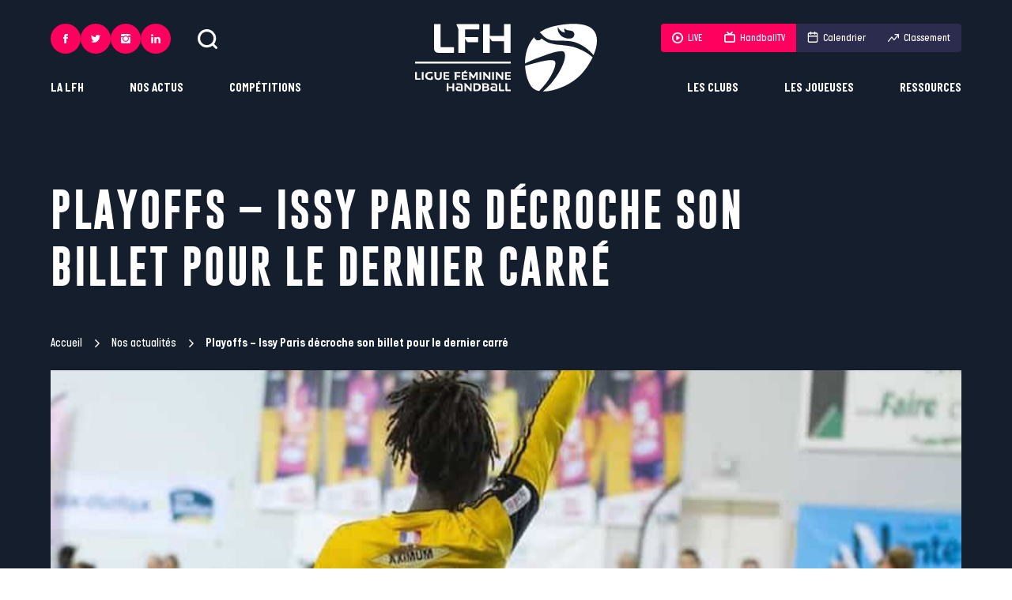

--- FILE ---
content_type: text/html; charset=UTF-8
request_url: https://ligue-feminine-handball.fr/playoffs-issy-paris-decroche-son-billet-pour-le-dernier-carre/
body_size: 250013
content:
	<!doctype html>
<!--[if lt IE 7]><html class="no-js ie ie6 lt-ie9 lt-ie8 lt-ie7" lang="fr-FR"> <![endif]-->
<!--[if IE 7]><html class="no-js ie ie7 lt-ie9 lt-ie8" lang="fr-FR"> <![endif]-->
<!--[if IE 8]><html class="no-js ie ie8 lt-ie9" lang="fr-FR"> <![endif]-->
<!--[if gt IE 8]><!--><html class="no-js" lang="fr-FR"> <!--<![endif]-->
<head>
	<meta charset="UTF-8" />
		<title>
							Playoffs - Issy Paris décroche son billet pour le dernier carré - Ligue Féminine de Handball
					</title><style id="rocket-critical-css">@-ms-viewport{width:device-width}html{box-sizing:border-box}*,:after,:before{box-sizing:inherit}:root{tab-size:4}body,html{font-size:62.5%}html{line-height:1.15}body{min-height:100vh;scroll-behavior:smooth;text-rendering:optimizeSpeed;-webkit-font-smoothing:antialiased;-moz-font-smoothing:antialiased;font-smoothing:antialiased;-moz-osx-font-smoothing:grayscale;-moz-osx-font-smoothing:antialiased}ul{list-style:none}body{margin:0;font-family:-apple-system,BlinkMacSystemFont,Segoe UI,Roboto,Helvetica,Arial,sans-serif,Apple Color Emoji,Segoe UI Emoji,Segoe UI Symbol}a,body,div,figure,form,h1,header,html,iframe,img,li,nav,section,span,ul{margin:0;padding:0;border:0;vertical-align:baseline}a{text-decoration:none}ul{padding:0}ul li{list-style-type:none}img{max-width:100%;height:auto}button,input{font-family:inherit;font-size:100%;line-height:1.15;margin:0}[type=submit],[type=text],button{-webkit-appearance:none}input:-webkit-autofill{box-shadow:inset 0 0 0 30px #fff}input::-ms-clear{display:none}button{text-transform:none}[type=submit],button{border:0;background-color:transparent}[type=submit]::-moz-focus-inner,button::-moz-focus-inner{border-style:none;padding:0}[type=submit]:-moz-focusring,button:-moz-focusring{outline:1px dotted ButtonText}::-webkit-file-upload-button{-webkit-appearance:button;font:inherit}.img-cover{display:block;width:100%;height:100%;object-fit:cover}@font-face{font-display:swap;font-family:Gobold;src:url(https://ligue-feminine-handball.fr/app/themes/ligue-feminine-handball.fr/static/fonts/Gobold-Regular.woff2) format("woff2"),url(https://ligue-feminine-handball.fr/app/themes/ligue-feminine-handball.fr/static/fonts/Gobold-Regular.woff) format("woff"),url(https://ligue-feminine-handball.fr/app/themes/ligue-feminine-handball.fr/static/fonts/Gobold-Regular.ttf) format("truetype");font-style:normal;font-weight:400}@font-face{font-display:swap;font-family:Gobold;src:url(https://ligue-feminine-handball.fr/app/themes/ligue-feminine-handball.fr/static/fonts/Gobold-Bold.woff2) format("woff2"),url(https://ligue-feminine-handball.fr/app/themes/ligue-feminine-handball.fr/static/fonts/Gobold-Bold.woff) format("woff"),url(https://ligue-feminine-handball.fr/app/themes/ligue-feminine-handball.fr/static/fonts/Gobold-Bold.ttf) format("truetype");font-style:normal;font-weight:700}@font-face{font-display:swap;font-family:ItalianPlateNoOne;src:url(https://ligue-feminine-handball.fr/app/themes/ligue-feminine-handball.fr/static/fonts/ItalianPlateNoOne-Medium.woff2) format("woff2"),url(https://ligue-feminine-handball.fr/app/themes/ligue-feminine-handball.fr/static/fonts/ItalianPlateNoOne-Medium.woff) format("woff"),url(https://ligue-feminine-handball.fr/app/themes/ligue-feminine-handball.fr/static/fonts/ItalianPlateNoOne-Medium.ttf) format("truetype");font-style:normal;font-weight:500}@font-face{font-display:swap;font-family:ItalianPlateNoOne;src:url(https://ligue-feminine-handball.fr/app/themes/ligue-feminine-handball.fr/static/fonts/ItalianPlateNoOne-Bold.woff2) format("woff2"),url(https://ligue-feminine-handball.fr/app/themes/ligue-feminine-handball.fr/static/fonts/ItalianPlateNoOne-Bold.woff) format("woff"),url(https://ligue-feminine-handball.fr/app/themes/ligue-feminine-handball.fr/static/fonts/ItalianPlateNoOne-Bold.ttf) format("truetype");font-style:normal;font-weight:700}.btn{letter-spacing:.05em;display:-ms-inline-flexbox;display:inline-flex;position:relative;-ms-flex-align:center;align-items:center;height:54px;padding:0 22px;border:1px solid #2c2c4e;color:#2c2c4e;font-size:22.4px;font-size:1.4rem;font-weight:700;text-decoration:none;text-transform:uppercase;isolation:isolate}.btn:before{content:"";position:absolute;top:-1px;right:-1px;bottom:-1px;left:-1px;z-index:-1;-ms-transform:scaleX(0);transform:scaleX(0);-ms-transform-origin:right;transform-origin:right;background-color:#2c2c4e}.btn--white{border:1px solid #fff;color:#fff}.btn--white:before{background-color:#fff}:root{--plyr-color-main:#ff005e}body{color:#2c2c4e;font-family:ItalianPlateNoOne,sans-serif;font-size:27.2px;font-size:1.7rem;font-weight:500;line-height:1.45}.wrapper{max-width:90vw}.wrapper{width:100%;margin-right:auto;margin-left:auto}.header{display:-ms-flexbox;display:flex;position:fixed;z-index:10;top:0;right:0;left:0;width:100%;padding:30px calc(50% - 45vw)}.header__left{display:-ms-flexbox;display:flex;-ms-flex:1;flex:1;-ms-flex-direction:column;flex-direction:column;-ms-flex-align:start;align-items:flex-start}.header__logo{-ms-flex:0 1 230px;flex:0 1 230px}.header__logo .i-logo{width:100%;height:86px;fill:#fff}.header__right{display:-ms-flexbox;display:flex;-ms-flex:1;flex:1;-ms-flex-direction:column;flex-direction:column;-ms-flex-align:end;align-items:flex-end}.header__utils{display:-ms-flexbox;display:flex;-ms-flex-align:center;align-items:center;margin-bottom:auto}.header__search{width:25px;height:25px;margin-left:34px;padding:0;-webkit-backface-visibility:hidden;backface-visibility:hidden;will-change:transform}.header__search .icon{width:100%;height:100%;fill:#fff}.header__pushes{display:-ms-flexbox;display:flex;margin-bottom:auto;overflow:hidden;border-radius:4px}.header__pushes a{display:-ms-flexbox;display:flex;-ms-flex-align:center;align-items:center;height:36px;padding:0 14px;background-color:#2c2c4e;color:#fff;font-size:20.8px;font-size:1.3rem}.header__pushes a .icon{position:relative;-ms-flex-negative:0;flex-shrink:0;width:14px;height:14px;margin-right:6px;fill:#fff}.header__pushes a .icon.i-calendar,.header__pushes a .icon.i-tv{top:-1px}.header__pushes a.is-rose{background-color:#ff005e}.header .long-chicken{display:none;-ms-flex-direction:column;flex-direction:column;gap:7px;-ms-flex-align:center;align-items:center;-ms-flex-pack:center;justify-content:center;width:54px;height:54px;background-color:#2c2c4e}.header .long-chicken span{width:22px;height:2px;background-color:#fff}.menu-mobile{display:-ms-flexbox;display:flex;position:fixed;z-index:11;top:0;right:0;bottom:0;left:0;-ms-flex-direction:column;flex-direction:column;padding-bottom:45px;overflow:scroll;-ms-transform:translateX(-100%);transform:translateX(-100%);background-color:#2c2c4e}.menu-mobile__items-top{display:-ms-flexbox;display:flex;-ms-flex-pack:justify;justify-content:space-between;padding:20px 35px}.menu-mobile__items-top button{padding:0}.menu-mobile__items-top button .icon{width:21px;height:21px;fill:#fff}.menu-mobile__items-top button .icon.i-cross{width:17px;height:17px}.menu-mobile__nav li>.menu-item{letter-spacing:.05em;display:-ms-flexbox;display:flex;-ms-flex-align:center;align-items:center;-ms-flex-pack:justify;justify-content:space-between;padding:30px 35px;overflow:hidden;border-bottom:1px solid #fff;color:#fff;font-family:Gobold,sans-serif;font-size:32px;font-size:2rem;text-transform:uppercase}.menu-mobile__nav li>.menu-item .icon{-ms-flex-negative:0;flex-shrink:0;width:13px;height:13px;fill:#fff}.menu-mobile__nav li ul{display:none;position:relative;z-index:0;padding:30px 35px;border-bottom:1px solid #fff;background-color:#151e2d}.menu-mobile__nav li ul ul{margin-top:10px;padding:20px;border:1px solid #fff}.menu-mobile__nav li ul ul li a{color:#fff}.menu-mobile__nav li ul li+li{margin-top:10px}.menu-mobile__nav li ul .menu-item{letter-spacing:.05em;padding:0;border:0;color:#fff;font-family:Gobold,sans-serif;font-size:22.4px;font-size:1.4rem;text-transform:uppercase}.menu-mobile__items-bottom{margin-top:auto}.menu-mobile__pushes{display:-ms-grid;display:grid;-ms-grid-columns:(auto)[2];grid-template-columns:repeat(2,auto);gap:30px 0;-ms-flex-pack:space-evenly;justify-content:space-evenly;margin:35px auto}.menu-mobile__pushes__item{display:-ms-flexbox;display:flex}.menu-mobile__pushes__item.item-ranking a,.menu-mobile__pushes__item.item-schedule a{color:#2c2c4e}.menu-mobile__pushes__item.item-ranking .icon,.menu-mobile__pushes__item.item-schedule .icon{fill:#2c2c4e}.menu-mobile__pushes a{display:-ms-flexbox;display:flex;-ms-flex-align:center;align-items:center;-ms-flex-pack:center;justify-content:center;min-width:105px;height:36px;padding:0 14px;border-radius:4px;background-color:#fff;color:#fff;font-size:20.8px;font-size:1.3rem}.menu-mobile__pushes a .icon{position:relative;-ms-flex-negative:0;flex-shrink:0;width:14px;height:14px;margin-right:6px;fill:#fff}.menu-mobile__pushes a .icon.i-calendar,.menu-mobile__pushes a .icon.i-tv{top:-1px;color:#2c2c4e}.menu-mobile__pushes a.is-rose{background-color:#ff005e}.menu-mobile .socials{-ms-flex-pack:center;justify-content:center;column-gap:17px}.nav-main-l1{display:-ms-flexbox;display:flex;-ms-flex-align:center;align-items:center}.nav-main-l1__item{position:relative}.nav-main-l1__item+.nav-main-l1__item{margin-left:58px}.nav-main-l1__link{display:inline-block;position:relative;color:#fff;font-size:25.6px;font-size:1.6rem;font-weight:700;text-transform:uppercase}.nav-main-l1__link:after{content:"";position:absolute;right:0;bottom:0;left:0;height:1px;-ms-transform:scaleX(0);transform:scaleX(0);background-color:#fff}.nav-main-l2{position:absolute;bottom:-6px;padding-top:22px;-ms-transform:translateY(100%);transform:translateY(100%);-ms-filter:"progid:DXImageTransform.Microsoft.Alpha(Opacity=0)";opacity:0}.nav-main-l2__inner{min-width:200px;padding:30px;background-color:#fff}.nav-main-l2__item+.nav-main-l2__item{margin-top:18px}.nav-main-l2__link{display:block;position:relative;z-index:1;padding:2px 0;color:#2c2c4e;font-family:Gobold,sans-serif;font-size:22.4px;font-size:1.4rem;font-weight:700;text-transform:uppercase;white-space:nowrap}.nav-main-l2.is-left{left:0}.nav-main-l2.is-right{right:0;text-align:right}.nav-main-l3{position:absolute;top:0;right:0;bottom:0;left:0;top:22px;-ms-filter:"progid:DXImageTransform.Microsoft.Alpha(Opacity=0)";opacity:0;background-color:transparent}.nav-main-l3__inner{position:relative;min-width:200px;padding:30px;background-color:#ff005e}.nav-main-l3__item+.nav-main-l3__item{margin-top:18px}.nav-main-l3__link{display:block;position:relative;z-index:1;padding:2px 0;color:#fff;font-family:Gobold,sans-serif;font-size:22.4px;font-size:1.4rem;font-weight:700;text-transform:uppercase}.nav-main-l3.is-left{left:30px}.nav-main-l3.is-left .nav-main-l3__inner{-ms-transform:translateX(calc(100% - 30px));transform:translateX(calc(100% - 30px))}.search-bar{position:fixed;z-index:10;top:0;right:0;left:0;height:120px;-ms-transform:translateY(-100%);transform:translateY(-100%);background-color:#2c2c4e;color:#fff}.search-bar__inner{display:-ms-flexbox;display:flex;gap:40px;-ms-flex-align:center;align-items:center;height:100%}.search-bar .icon{width:25px;height:25px;fill:#fff}.search-bar__input{letter-spacing:.05em;-ms-flex:1;flex:1;width:100%;height:60px;border:0;outline:none;background-color:#2c2c4e;color:#fff;font-family:Gobold,sans-serif;font-size:22.4px;font-size:1.4rem;text-transform:uppercase}.search-bar__input:-ms-input-placeholder{-ms-filter:"progid:DXImageTransform.Microsoft.Alpha(Opacity=100)";opacity:1;color:#fff}.breadcrumb{color:#fff;font-size:24px;font-size:1.5rem}.breadcrumb a{display:-ms-inline-flexbox;display:inline-flex;-ms-flex-align:center;align-items:center;color:#fff}.breadcrumb a:after{content:"";width:10px;height:10px;margin:0 10px 0 14px;background:url("data:image/svg+xml;charset=utf-8,%3Csvg data-name='Calque 1' xmlns='http://www.w3.org/2000/svg' viewBox='0 0 1000 1000' fill='%23fff'%3E%3Cpath data-name='Icon ionic-ios-arrow-down' d='M613.45 499.76L235.13 121.67a71.14 71.14 0 01-.3-100.61l.3-.3a72.06 72.06 0 01101.21 0L765 449.15a71.3 71.3 0 012.08 98.53L336.42 979A71.46 71.46 0 01235.2 878.09z'/%3E%3C/svg%3E") no-repeat 50%}.breadcrumb_last{font-weight:700}.header-single{min-height:550px;margin-bottom:70px;padding-top:155px;background-color:#151e2d;color:#fff}.header-single h1{letter-spacing:.05em;width:80%;margin:75px 0 50px;font-family:Gobold,sans-serif;font-size:80px;font-size:5rem;text-transform:uppercase}.header-single .breadcrumb{margin-bottom:12px}.header-single__image{width:100%;height:450px;margin-top:24px}.socials{column-gap:14px}.socials,.socials__link{display:-ms-flexbox;display:flex}.socials__link{-ms-flex-align:center;align-items:center;-ms-flex-pack:center;justify-content:center;width:54px;height:54px;border-radius:50%;background-color:#e1c094}.socials__link svg{width:19px;height:19px;fill:#151e2d}.socials.on-header .socials__link{width:38px;height:38px;background-color:#ff005e}.socials.on-header .socials__link svg{width:12px;height:12px;fill:#fff}.socials.on-menu-mobile .socials__link{width:45px;height:45px;background-color:#ff005e}.socials.on-menu-mobile .socials__link svg{width:13px;height:13px;fill:#fff}:root{--swiper-theme-color:#007aff}@media screen and (max-width:1023px){.wrapper{max-width:100%;padding-right:20px;padding-left:20px}.header{padding-right:20px;padding-left:20px}.header__left{display:none}.header__logo .i-logo{height:54px}.header__logo{-ms-flex:0 1 145px;flex:0 1 145px}.header__right{display:none}.header .long-chicken{display:-ms-flexbox;display:flex}.header{-ms-flex-pack:justify;justify-content:space-between;padding-top:20px;padding-bottom:20px}.search-bar__inner{box-shadow:0 3px 5px #151e2d}.search-bar__submit{display:none}.search-bar{height:80px}}@media screen and (max-width:767px){.btn{height:50px;padding:0 18px}body{font-size:1.5rem}.breadcrumb{font-size:1.3rem}.header-single h1{width:100%;font-size:4rem}.header-single__image{height:200px}.header-single{min-height:400px;margin-bottom:40px;padding-top:100px}}@media (prefers-reduced-motion:reduce){*{animation-duration:.01ms!important;animation-iteration-count:1!important;scroll-behavior:auto!important}}</style><link rel="preload" href="https://ligue-feminine-handball.fr/app/cache/min/1/44d2b90c90c89aed118d9a8e01073850.css" data-rocket-async="style" as="style" onload="this.onload=null;this.rel='stylesheet'" media="all" data-minify="1" />
			<meta http-equiv="Content-Type" content="text/html; charset=UTF-8" />
	<meta http-equiv="X-UA-Compatible" content="IE=edge">
	<meta name="viewport" content="width=device-width, initial-scale=1.0">
	<link rel="author" href="https://ligue-feminine-handball.fr/app/themes/ligue-feminine-handball.fr/humans.txt" />
	<link rel="pingback" href="https://ligue-feminine-handball.fr/wp/xmlrpc.php" />

		<link rel="apple-touch-icon" sizes="180x180" href="https://ligue-feminine-handball.fr/app/themes/ligue-feminine-handball.fr/static/images/favicons/apple-touch-icon.png">
	<link rel="icon" type="image/png" sizes="32x32" href="https://ligue-feminine-handball.fr/app/themes/ligue-feminine-handball.fr/static/images/favicons/favicon-32x32.png">
	<link rel="icon" type="image/png" sizes="16x16" href="https://ligue-feminine-handball.fr/app/themes/ligue-feminine-handball.fr/static/images/favicons/favicon-16x16.png">
	<link rel="manifest" href="https://ligue-feminine-handball.fr/app/themes/ligue-feminine-handball.fr/static/images/favicons/site.webmanifest">
	<link rel="mask-icon" href="https://ligue-feminine-handball.fr/app/themes/ligue-feminine-handball.fr/static/images/favicons/safari-pinned-tab.svg" color="#ff005e">
	<link rel="shortcut icon" href="https://ligue-feminine-handball.fr/app/themes/ligue-feminine-handball.fr/static/images/favicons/favicon.ico">
	<meta name="msapplication-TileColor" content="#151e2d">
	<meta name="msapplication-config" content="https://ligue-feminine-handball.fr/app/themes/ligue-feminine-handball.fr/static/images/favicons/browserconfig.xml">
	<meta name="theme-color" content="#ffffff">

		<script async src="https://www.googletagmanager.com/gtag/js?id=G-6HYFE0GRBX"></script>
	<script>
		window.dataLayer = window.dataLayer || [];
		function gtag(){dataLayer.push(arguments);}
		gtag('js', new Date());

		gtag('config', 'G-6HYFE0GRBX');
	</script>


				

	
	<meta name='robots' content='index, follow, max-image-preview:large, max-snippet:-1, max-video-preview:-1' />

	<!-- This site is optimized with the Yoast SEO plugin v19.6 - https://yoast.com/wordpress/plugins/seo/ -->
	<link rel="canonical" href="https://ligue-feminine-handball.fr/playoffs-issy-paris-decroche-son-billet-pour-le-dernier-carre/" />
	<meta property="og:locale" content="fr_FR" />
	<meta property="og:type" content="article" />
	<meta property="og:title" content="Playoffs - Issy Paris décroche son billet pour le dernier carré" />
	<meta property="og:description" content="Après un match aller disputé, remporté par Issy Paris sur les bords de l&#039;Atlantique (25-23), les filles de Pablo Morel se sont à nouveau imposées face à Nantes (27-21). Les Parisiennes disputeront leur 1/2 finale de championnat face à Fleury, tandis que Nantes tentera de décrocher la cinquième place face à Besançon." />
	<meta property="og:url" content="https://ligue-feminine-handball.fr/playoffs-issy-paris-decroche-son-billet-pour-le-dernier-carre/" />
	<meta property="og:site_name" content="Ligue Féminine de Handball" />
	<meta property="article:publisher" content="https://fr-fr.facebook.com/LigueFeminineDeHandball/" />
	<meta property="article:published_time" content="2016-04-17T17:00:00+00:00" />
	<meta property="article:modified_time" content="2022-06-23T14:56:24+00:00" />
	<meta property="og:image" content="https://ligue-feminine-handball.fr/app/uploads/2022/06/Attingre-Issy-Rousseau.jpg" />
	<meta property="og:image:width" content="750" />
	<meta property="og:image:height" content="500" />
	<meta property="og:image:type" content="image/jpeg" />
	<meta name="author" content="support" />
	<meta name="twitter:card" content="summary_large_image" />
	<meta name="twitter:creator" content="@LFH_Officiel" />
	<meta name="twitter:site" content="@LFH_Officiel" />
	<meta name="twitter:label1" content="Écrit par" />
	<meta name="twitter:data1" content="support" />
	<meta name="twitter:label2" content="Durée de lecture estimée" />
	<meta name="twitter:data2" content="2 minutes" />
	<script type="application/ld+json" class="yoast-schema-graph">{"@context":"https://schema.org","@graph":[{"@type":"WebPage","@id":"https://ligue-feminine-handball.fr/playoffs-issy-paris-decroche-son-billet-pour-le-dernier-carre/","url":"https://ligue-feminine-handball.fr/playoffs-issy-paris-decroche-son-billet-pour-le-dernier-carre/","name":"Playoffs - Issy Paris décroche son billet pour le dernier carré","isPartOf":{"@id":"https://ligue-feminine-handball.fr/#website"},"primaryImageOfPage":{"@id":"https://ligue-feminine-handball.fr/playoffs-issy-paris-decroche-son-billet-pour-le-dernier-carre/#primaryimage"},"image":{"@id":"https://ligue-feminine-handball.fr/playoffs-issy-paris-decroche-son-billet-pour-le-dernier-carre/#primaryimage"},"thumbnailUrl":"https://ligue-feminine-handball.fr/app/uploads/2022/06/Attingre-Issy-Rousseau.jpg","datePublished":"2016-04-17T17:00:00+00:00","dateModified":"2022-06-23T14:56:24+00:00","author":{"@id":"https://ligue-feminine-handball.fr/#/schema/person/53513fbd3dda240e0a97e2335fd29359"},"breadcrumb":{"@id":"https://ligue-feminine-handball.fr/playoffs-issy-paris-decroche-son-billet-pour-le-dernier-carre/#breadcrumb"},"inLanguage":"fr-FR","potentialAction":[{"@type":"ReadAction","target":["https://ligue-feminine-handball.fr/playoffs-issy-paris-decroche-son-billet-pour-le-dernier-carre/"]}]},{"@type":"ImageObject","inLanguage":"fr-FR","@id":"https://ligue-feminine-handball.fr/playoffs-issy-paris-decroche-son-billet-pour-le-dernier-carre/#primaryimage","url":"https://ligue-feminine-handball.fr/app/uploads/2022/06/Attingre-Issy-Rousseau.jpg","contentUrl":"https://ligue-feminine-handball.fr/app/uploads/2022/06/Attingre-Issy-Rousseau.jpg","width":750,"height":500},{"@type":"BreadcrumbList","@id":"https://ligue-feminine-handball.fr/playoffs-issy-paris-decroche-son-billet-pour-le-dernier-carre/#breadcrumb","itemListElement":[{"@type":"ListItem","position":1,"name":"Accueil","item":"https://ligue-feminine-handball.fr/"},{"@type":"ListItem","position":2,"name":"Nos actualités","item":"https://ligue-feminine-handball.fr/nos-actualites-liste/"},{"@type":"ListItem","position":3,"name":"Playoffs &#8211; Issy Paris décroche son billet pour le dernier carré"}]},{"@type":"WebSite","@id":"https://ligue-feminine-handball.fr/#website","url":"https://ligue-feminine-handball.fr/","name":"Ligue Féminine de Handball","description":"Une ligue fière et engagée pour porter le handball professionnel et la femme à son plus haut niveau ! #inspirante","potentialAction":[{"@type":"SearchAction","target":{"@type":"EntryPoint","urlTemplate":"https://ligue-feminine-handball.fr/?s={search_term_string}"},"query-input":"required name=search_term_string"}],"inLanguage":"fr-FR"},{"@type":"Person","@id":"https://ligue-feminine-handball.fr/#/schema/person/53513fbd3dda240e0a97e2335fd29359","name":"support","image":{"@type":"ImageObject","inLanguage":"fr-FR","@id":"https://ligue-feminine-handball.fr/#/schema/person/image/","url":"https://secure.gravatar.com/avatar/9471c512c39b9440409c894411570a99?s=96&d=mm&r=g","contentUrl":"https://secure.gravatar.com/avatar/9471c512c39b9440409c894411570a99?s=96&d=mm&r=g","caption":"support"},"sameAs":["https://ligue-feminine-handball.fr/wp"],"url":"https://ligue-feminine-handball.fr/author/support/"}]}</script>
	<!-- / Yoast SEO plugin. -->



<link rel="alternate" type="application/rss+xml" title="Ligue Féminine de Handball &raquo; Playoffs &#8211; Issy Paris décroche son billet pour le dernier carré Flux des commentaires" href="https://ligue-feminine-handball.fr/playoffs-issy-paris-decroche-son-billet-pour-le-dernier-carre/feed/" />
<style type="text/css">
img.wp-smiley,
img.emoji {
	display: inline !important;
	border: none !important;
	box-shadow: none !important;
	height: 1em !important;
	width: 1em !important;
	margin: 0 0.07em !important;
	vertical-align: -0.1em !important;
	background: none !important;
	padding: 0 !important;
}
</style>
	<link rel='preload'   href='https://ligue-feminine-handball.fr/wp/wp-admin/admin-ajax.php?action=frmpro_css&#038;ver=818741' data-rocket-async="style" as="style" onload="this.onload=null;this.rel='stylesheet'" type='text/css' media='all' />
<style id='global-styles-inline-css' type='text/css'>
body{--wp--preset--color--black: #000000;--wp--preset--color--cyan-bluish-gray: #abb8c3;--wp--preset--color--white: #ffffff;--wp--preset--color--pale-pink: #f78da7;--wp--preset--color--vivid-red: #cf2e2e;--wp--preset--color--luminous-vivid-orange: #ff6900;--wp--preset--color--luminous-vivid-amber: #fcb900;--wp--preset--color--light-green-cyan: #7bdcb5;--wp--preset--color--vivid-green-cyan: #00d084;--wp--preset--color--pale-cyan-blue: #8ed1fc;--wp--preset--color--vivid-cyan-blue: #0693e3;--wp--preset--color--vivid-purple: #9b51e0;--wp--preset--gradient--vivid-cyan-blue-to-vivid-purple: linear-gradient(135deg,rgba(6,147,227,1) 0%,rgb(155,81,224) 100%);--wp--preset--gradient--light-green-cyan-to-vivid-green-cyan: linear-gradient(135deg,rgb(122,220,180) 0%,rgb(0,208,130) 100%);--wp--preset--gradient--luminous-vivid-amber-to-luminous-vivid-orange: linear-gradient(135deg,rgba(252,185,0,1) 0%,rgba(255,105,0,1) 100%);--wp--preset--gradient--luminous-vivid-orange-to-vivid-red: linear-gradient(135deg,rgba(255,105,0,1) 0%,rgb(207,46,46) 100%);--wp--preset--gradient--very-light-gray-to-cyan-bluish-gray: linear-gradient(135deg,rgb(238,238,238) 0%,rgb(169,184,195) 100%);--wp--preset--gradient--cool-to-warm-spectrum: linear-gradient(135deg,rgb(74,234,220) 0%,rgb(151,120,209) 20%,rgb(207,42,186) 40%,rgb(238,44,130) 60%,rgb(251,105,98) 80%,rgb(254,248,76) 100%);--wp--preset--gradient--blush-light-purple: linear-gradient(135deg,rgb(255,206,236) 0%,rgb(152,150,240) 100%);--wp--preset--gradient--blush-bordeaux: linear-gradient(135deg,rgb(254,205,165) 0%,rgb(254,45,45) 50%,rgb(107,0,62) 100%);--wp--preset--gradient--luminous-dusk: linear-gradient(135deg,rgb(255,203,112) 0%,rgb(199,81,192) 50%,rgb(65,88,208) 100%);--wp--preset--gradient--pale-ocean: linear-gradient(135deg,rgb(255,245,203) 0%,rgb(182,227,212) 50%,rgb(51,167,181) 100%);--wp--preset--gradient--electric-grass: linear-gradient(135deg,rgb(202,248,128) 0%,rgb(113,206,126) 100%);--wp--preset--gradient--midnight: linear-gradient(135deg,rgb(2,3,129) 0%,rgb(40,116,252) 100%);--wp--preset--duotone--dark-grayscale: url('#wp-duotone-dark-grayscale');--wp--preset--duotone--grayscale: url('#wp-duotone-grayscale');--wp--preset--duotone--purple-yellow: url('#wp-duotone-purple-yellow');--wp--preset--duotone--blue-red: url('#wp-duotone-blue-red');--wp--preset--duotone--midnight: url('#wp-duotone-midnight');--wp--preset--duotone--magenta-yellow: url('#wp-duotone-magenta-yellow');--wp--preset--duotone--purple-green: url('#wp-duotone-purple-green');--wp--preset--duotone--blue-orange: url('#wp-duotone-blue-orange');--wp--preset--font-size--small: 13px;--wp--preset--font-size--medium: 20px;--wp--preset--font-size--large: 36px;--wp--preset--font-size--x-large: 42px;}.has-black-color{color: var(--wp--preset--color--black) !important;}.has-cyan-bluish-gray-color{color: var(--wp--preset--color--cyan-bluish-gray) !important;}.has-white-color{color: var(--wp--preset--color--white) !important;}.has-pale-pink-color{color: var(--wp--preset--color--pale-pink) !important;}.has-vivid-red-color{color: var(--wp--preset--color--vivid-red) !important;}.has-luminous-vivid-orange-color{color: var(--wp--preset--color--luminous-vivid-orange) !important;}.has-luminous-vivid-amber-color{color: var(--wp--preset--color--luminous-vivid-amber) !important;}.has-light-green-cyan-color{color: var(--wp--preset--color--light-green-cyan) !important;}.has-vivid-green-cyan-color{color: var(--wp--preset--color--vivid-green-cyan) !important;}.has-pale-cyan-blue-color{color: var(--wp--preset--color--pale-cyan-blue) !important;}.has-vivid-cyan-blue-color{color: var(--wp--preset--color--vivid-cyan-blue) !important;}.has-vivid-purple-color{color: var(--wp--preset--color--vivid-purple) !important;}.has-black-background-color{background-color: var(--wp--preset--color--black) !important;}.has-cyan-bluish-gray-background-color{background-color: var(--wp--preset--color--cyan-bluish-gray) !important;}.has-white-background-color{background-color: var(--wp--preset--color--white) !important;}.has-pale-pink-background-color{background-color: var(--wp--preset--color--pale-pink) !important;}.has-vivid-red-background-color{background-color: var(--wp--preset--color--vivid-red) !important;}.has-luminous-vivid-orange-background-color{background-color: var(--wp--preset--color--luminous-vivid-orange) !important;}.has-luminous-vivid-amber-background-color{background-color: var(--wp--preset--color--luminous-vivid-amber) !important;}.has-light-green-cyan-background-color{background-color: var(--wp--preset--color--light-green-cyan) !important;}.has-vivid-green-cyan-background-color{background-color: var(--wp--preset--color--vivid-green-cyan) !important;}.has-pale-cyan-blue-background-color{background-color: var(--wp--preset--color--pale-cyan-blue) !important;}.has-vivid-cyan-blue-background-color{background-color: var(--wp--preset--color--vivid-cyan-blue) !important;}.has-vivid-purple-background-color{background-color: var(--wp--preset--color--vivid-purple) !important;}.has-black-border-color{border-color: var(--wp--preset--color--black) !important;}.has-cyan-bluish-gray-border-color{border-color: var(--wp--preset--color--cyan-bluish-gray) !important;}.has-white-border-color{border-color: var(--wp--preset--color--white) !important;}.has-pale-pink-border-color{border-color: var(--wp--preset--color--pale-pink) !important;}.has-vivid-red-border-color{border-color: var(--wp--preset--color--vivid-red) !important;}.has-luminous-vivid-orange-border-color{border-color: var(--wp--preset--color--luminous-vivid-orange) !important;}.has-luminous-vivid-amber-border-color{border-color: var(--wp--preset--color--luminous-vivid-amber) !important;}.has-light-green-cyan-border-color{border-color: var(--wp--preset--color--light-green-cyan) !important;}.has-vivid-green-cyan-border-color{border-color: var(--wp--preset--color--vivid-green-cyan) !important;}.has-pale-cyan-blue-border-color{border-color: var(--wp--preset--color--pale-cyan-blue) !important;}.has-vivid-cyan-blue-border-color{border-color: var(--wp--preset--color--vivid-cyan-blue) !important;}.has-vivid-purple-border-color{border-color: var(--wp--preset--color--vivid-purple) !important;}.has-vivid-cyan-blue-to-vivid-purple-gradient-background{background: var(--wp--preset--gradient--vivid-cyan-blue-to-vivid-purple) !important;}.has-light-green-cyan-to-vivid-green-cyan-gradient-background{background: var(--wp--preset--gradient--light-green-cyan-to-vivid-green-cyan) !important;}.has-luminous-vivid-amber-to-luminous-vivid-orange-gradient-background{background: var(--wp--preset--gradient--luminous-vivid-amber-to-luminous-vivid-orange) !important;}.has-luminous-vivid-orange-to-vivid-red-gradient-background{background: var(--wp--preset--gradient--luminous-vivid-orange-to-vivid-red) !important;}.has-very-light-gray-to-cyan-bluish-gray-gradient-background{background: var(--wp--preset--gradient--very-light-gray-to-cyan-bluish-gray) !important;}.has-cool-to-warm-spectrum-gradient-background{background: var(--wp--preset--gradient--cool-to-warm-spectrum) !important;}.has-blush-light-purple-gradient-background{background: var(--wp--preset--gradient--blush-light-purple) !important;}.has-blush-bordeaux-gradient-background{background: var(--wp--preset--gradient--blush-bordeaux) !important;}.has-luminous-dusk-gradient-background{background: var(--wp--preset--gradient--luminous-dusk) !important;}.has-pale-ocean-gradient-background{background: var(--wp--preset--gradient--pale-ocean) !important;}.has-electric-grass-gradient-background{background: var(--wp--preset--gradient--electric-grass) !important;}.has-midnight-gradient-background{background: var(--wp--preset--gradient--midnight) !important;}.has-small-font-size{font-size: var(--wp--preset--font-size--small) !important;}.has-medium-font-size{font-size: var(--wp--preset--font-size--medium) !important;}.has-large-font-size{font-size: var(--wp--preset--font-size--large) !important;}.has-x-large-font-size{font-size: var(--wp--preset--font-size--x-large) !important;}
</style>




<script type='text/javascript' id='yop-public-js-extra'>
/* <![CDATA[ */
var objectL10n = {"yopPollParams":{"urlParams":{"ajax":"https:\/\/ligue-feminine-handball.fr\/wp\/wp-admin\/admin-ajax.php","wpLogin":"https:\/\/ligue-feminine-handball.fr\/wp\/wp-login.php?itsec-hb-token=wplogin&redirect_to=https%3A%2F%2Fligue-feminine-handball.fr%2Fwp%2Fwp-admin%2Fadmin-ajax.php%3Faction%3Dyop_poll_record_wordpress_vote"},"apiParams":{"reCaptcha":{"siteKey":""},"reCaptchaV2Invisible":{"siteKey":""},"reCaptchaV3":{"siteKey":""},"hCaptcha":{"siteKey":""}},"captchaParams":{"imgPath":"https:\/\/ligue-feminine-handball.fr\/app\/plugins\/yop-poll\/public\/assets\/img\/","url":"https:\/\/ligue-feminine-handball.fr\/app\/plugins\/yop-poll\/app.php","accessibilityAlt":"Sound icon","accessibilityTitle":"Accessibility option: listen to a question and answer it!","accessibilityDescription":"Type below the <strong>answer<\/strong> to what you hear. Numbers or words:","explanation":"Click or touch the <strong>ANSWER<\/strong>","refreshAlt":"Refresh\/reload icon","refreshTitle":"Refresh\/reload: get new images and accessibility option!"},"voteParams":{"invalidPoll":"Invalid Poll","noAnswersSelected":"No answer selected","minAnswersRequired":"At least {min_answers_allowed} answer(s) required","maxAnswersRequired":"A max of {max_answers_allowed} answer(s) accepted","noAnswerForOther":"No other answer entered","noValueForCustomField":"{custom_field_name} is required","consentNotChecked":"You must agree to our terms and conditions","noCaptchaSelected":"Captcha is required","thankYou":"Merci pour votre vote !"},"resultsParams":{"singleVote":"vote","multipleVotes":"votes","singleAnswer":"answer","multipleAnswers":"answers"}}};
/* ]]> */
</script>

<link rel="https://api.w.org/" href="https://ligue-feminine-handball.fr/wp-json/" /><link rel="alternate" type="application/json" href="https://ligue-feminine-handball.fr/wp-json/wp/v2/posts/3236" /><link rel="EditURI" type="application/rsd+xml" title="RSD" href="https://ligue-feminine-handball.fr/wp/xmlrpc.php?rsd" />
<link rel="wlwmanifest" type="application/wlwmanifest+xml" href="https://ligue-feminine-handball.fr/wp/wp-includes/wlwmanifest.xml" /> 
<link rel='shortlink' href='https://ligue-feminine-handball.fr/?p=3236' />
<link rel="alternate" type="application/json+oembed" href="https://ligue-feminine-handball.fr/wp-json/oembed/1.0/embed?url=https%3A%2F%2Fligue-feminine-handball.fr%2Fplayoffs-issy-paris-decroche-son-billet-pour-le-dernier-carre%2F" />
<link rel="alternate" type="text/xml+oembed" href="https://ligue-feminine-handball.fr/wp-json/oembed/1.0/embed?url=https%3A%2F%2Fligue-feminine-handball.fr%2Fplayoffs-issy-paris-decroche-son-billet-pour-le-dernier-carre%2F&#038;format=xml" />

<script>
/*! loadCSS rel=preload polyfill. [c]2017 Filament Group, Inc. MIT License */
(function(w){"use strict";if(!w.loadCSS){w.loadCSS=function(){}}
var rp=loadCSS.relpreload={};rp.support=(function(){var ret;try{ret=w.document.createElement("link").relList.supports("preload")}catch(e){ret=!1}
return function(){return ret}})();rp.bindMediaToggle=function(link){var finalMedia=link.media||"all";function enableStylesheet(){link.media=finalMedia}
if(link.addEventListener){link.addEventListener("load",enableStylesheet)}else if(link.attachEvent){link.attachEvent("onload",enableStylesheet)}
setTimeout(function(){link.rel="stylesheet";link.media="only x"});setTimeout(enableStylesheet,3000)};rp.poly=function(){if(rp.support()){return}
var links=w.document.getElementsByTagName("link");for(var i=0;i<links.length;i++){var link=links[i];if(link.rel==="preload"&&link.getAttribute("as")==="style"&&!link.getAttribute("data-loadcss")){link.setAttribute("data-loadcss",!0);rp.bindMediaToggle(link)}}};if(!rp.support()){rp.poly();var run=w.setInterval(rp.poly,500);if(w.addEventListener){w.addEventListener("load",function(){rp.poly();w.clearInterval(run)})}else if(w.attachEvent){w.attachEvent("onload",function(){rp.poly();w.clearInterval(run)})}}
if(typeof exports!=="undefined"){exports.loadCSS=loadCSS}
else{w.loadCSS=loadCSS}}(typeof global!=="undefined"?global:this))
</script>


			</head>

	<body id="top" class="post-template-default single single-post postid-3236 single-format-standard" data-template="base.twig">
		<div class="svgstore" style="position: absolute;width: 1px;height: 1px;margin: -1px;padding: 0;overflow: hidden;clip: rect(0 0 0 0);border: 0;" aria-hidden="true"><svg xmlns="http://www.w3.org/2000/svg" xmlns:xlink="http://www.w3.org/1999/xlink" viewBox="0 0 1000 57289.733"><defs><style>.cls-1{fill-rule:evenodd}</style><clipPath id="clippath"><path fill="none" d="M62.07 189.13H936.9v599.83H62.07z"/></clipPath><style/></defs><symbol id="i-alert" viewBox="0 0 1000 1000"><path d="M500 0C223.83 0 0 223.89 0 500s223.89 500 500 500 500-223.87 500-500C999.68 224 776 .31 500 0zm0 937.64C258.35 937.56 62.54 741.62 62.61 500s196-437.44 437.64-437.36S937.53 258.48 937.61 500c-.2 241.62-196.02 437.44-437.61 437.64z"/><path d="M462.36 212.69h83.22v471.59h-83.22zM462.36 739.76h83.22v55.48h-83.22z"/></symbol><symbol id="i-arrow-long-down" viewBox="0 0 1000 1000"><path d="M320.93 820.91L500 1000l179.07-179.09a26.72 26.72 0 10-37.79-37.79L524.36 900.06V26.72a26.73 26.73 0 00-53.45 0v868.6l-112.19-112.2a26.72 26.72 0 00-37.79 37.79z"/></symbol><symbol id="i-arrow-long-left" viewBox="0 0 1000 1000"><path d="M179.09 320.93L0 500l179.09 179.07a26.72 26.72 0 1037.79-37.79L99.94 524.36h873.34a26.73 26.73 0 000-53.45h-868.6l112.2-112.19a26.72 26.72 0 00-37.79-37.79z"/></symbol><symbol id="i-arrow-long-right" viewBox="0 0 1000 1000"><path d="M820.91 679.07L1000 500 820.91 320.93a26.72 26.72 0 10-37.79 37.79l116.94 116.92H26.72a26.73 26.73 0 000 53.45h868.6l-112.2 112.19a26.72 26.72 0 0037.79 37.79z"/></symbol><symbol id="i-arrow-long-up" viewBox="0 0 1000 1000"><path d="M679.07 179.09L500 0 320.93 179.09a26.72 26.72 0 1037.79 37.79L475.64 99.94v873.34a26.73 26.73 0 0053.45 0v-868.6l112.19 112.2a26.72 26.72 0 0037.79-37.79z"/></symbol><symbol id="i-arrow-progress" viewBox="0 0 1000 1000"><path d="M1000 189.93c0-.85-.08-1.7-.13-2.56 0-.6-.05-1.21-.11-1.8s-.19-1.2-.28-1.8a43.2 43.2 0 00-2.35-9c-.18-.48-.33-1-.53-1.46s-.36-.72-.53-1.09a43.43 43.43 0 00-11.23-15c-.27-.24-.53-.49-.8-.72s-.22-.2-.34-.3c-.61-.49-1.25-.9-1.88-1.35-.43-.32-.85-.64-1.29-.94-.73-.48-1.47-.91-2.22-1.34-.49-.29-1-.6-1.49-.87-.74-.39-1.5-.74-2.27-1.09-.53-.25-1.06-.51-1.61-.73-.77-.32-1.55-.58-2.32-.85-.58-.2-1.14-.41-1.73-.58-.79-.24-1.59-.43-2.39-.62-.59-.14-1.17-.29-1.77-.41-.84-.16-1.69-.27-2.54-.39-.57-.07-1.14-.17-1.71-.22-.94-.09-1.87-.12-2.8-.14-.44 0-.87-.07-1.31-.07H646.54a43.64 43.64 0 100 87.28h218.78L562.24 611.07 388.78 395.24c-16.57-20.68-51.52-20.57-68 0L9.63 782.46a43.63 43.63 0 1068 54.66l277.14-344.88 173.46 215.83c16.56 20.57 51.51 20.57 68 0l316.48-393.88V500a43.65 43.65 0 0087.29 0V190.21v-.28z"/></symbol><symbol id="i-arrow-small-down" viewBox="0 0 1000 1000"><g data-name="Picto Arrow-up"><g data-name="Groupe 2982"><g data-name="Groupe 2980"><path data-name="Trac&#xE9; 7460" d="M167 666.07L500.9 1000l333.88-333.93a71 71 0 00-100.39-100.4L567.68 732.38V71a71 71 0 10-142 0v653L267.36 565.67a71 71 0 00-102.14 98.65c.57.59 1.15 1.18 1.74 1.75"/></g></g></g></symbol><symbol id="i-arrow-small-left" viewBox="0 0 1000 1000"><g data-name="Picto Arrow-up"><g data-name="Groupe 2982"><g data-name="Groupe 2980"><path data-name="Trac&#xE9; 7460" d="M333.93 167L0 500.9l333.93 333.88a71 71 0 00100.4-100.39L267.62 567.68H929a71 71 0 100-142H276l158.33-158.32a71 71 0 00-98.65-102.14c-.59.57-1.18 1.15-1.75 1.74"/></g></g></g></symbol><symbol id="i-arrow-small-right" viewBox="0 0 1000 1000"><g data-name="Picto Arrow-up"><g data-name="Groupe 2982"><g data-name="Groupe 2980"><path data-name="Trac&#xE9; 7460" d="M666.07 833L1000 499.1 666.07 165.22a71 71 0 00-100.4 100.39l166.71 166.71H71a71 71 0 000 142h653L565.67 732.64a71 71 0 0098.65 102.14c.59-.57 1.18-1.15 1.75-1.74"/></g></g></g></symbol><symbol id="i-arrow-small-up" viewBox="0 0 1000 1000"><g data-name="Picto Arrow-up"><g data-name="Groupe 2982"><g data-name="Groupe 2980"><path data-name="Trac&#xE9; 7460" d="M833 333.93L499.1 0 165.22 333.93a71 71 0 00100.39 100.4l166.71-166.71V929a71 71 0 00142 0V276l158.32 158.33a71 71 0 00102.14-98.65c-.57-.59-1.15-1.18-1.74-1.75"/></g></g></g></symbol><symbol id="i-ball" viewBox="0 0 1000 1000"><g data-name="Picto Ballon"><g data-name="Groupe 3037"><g data-name="Groupe 539"><path data-name="Trac&#xE9; 2096" d="M999.8 483.12a47.26 47.26 0 00-.21-5.68C988.07 218.85 780.9 11.92 522.3.69h-1.79a18.27 18.27 0 00-2.34 0C508.78.22 500.3.22 491.92.22a497 497 0 00-345.46 146.36c-6.15 6.15-11.51 11.72-16.54 17.33a576.182 576.182 0 00-17.19 19.89 495.41 495.41 0 00-83.24 146.92A501 501 0 000 492.54v21.57a16.7 16.7 0 010 2.45 43.24 43.24 0 00.32 6.26 499 499 0 00141.57 326l9.17 9.17a499.41 499.41 0 00326.69 141.46l10.07.33h12.94c5.47 0 10.79 0 15.86-.22A498.06 498.06 0 00816.2 887.44c6.14-5 12.62-10.79 20.1-17.44 6.94-6.37 12.4-11.62 17.19-16.43A497.61 497.61 0 00999.84 512c.21-10.29.21-19.78 0-28.77m-399.65 375a509.28 509.28 0 01-89.9 15.77 156.88 156.88 0 01-20.57 0 507.5 507.5 0 01-89.89-15.75 262.87 262.87 0 01-47.5-134.7 1305.36 1305.36 0 00147.79-95.07 1296.69 1296.69 0 00147.64 95 264.39 264.39 0 01-47.57 134.78m-555-337.62v-.9c0-1.11-.21-2.7-.21-4.24v-3c-.22-5.83-.22-12.08 0-19.35a455.73 455.73 0 0123.16-136.54c18.77 12.91 42.22 27.33 58.18 36.93a392.88 392.88 0 00-2.91 190.59l-61.6 40a455.49 455.49 0 01-16.65-103.54m127.59-125.25a434.78 434.78 0 01147-95.29 9.81 9.81 0 018.81.43 1242.75 1242.75 0 01149.05 95.4v193.5a1266.74 1266.74 0 01-151 97.09C299 677.76 208 645.26 169.4 585a349.31 349.31 0 013.35-189.93M408.6 124.39a326 326 0 0181.88-15.86 138.84 138.84 0 0119.35 0 331.11 331.11 0 0181.87 15.86A339.66 339.66 0 01650.78 261a1342.07 1342.07 0 00-150.66 95.91 1327.9 1327.9 0 00-149.63-95.19l-1.22-.65a340.82 340.82 0 0159.3-136.42m265 562a1272.82 1272.82 0 01-151-97.09V396.1a1259.33 1259.33 0 01149.8-95.87 8 8 0 017.19-.43 436.05 436.05 0 01147.83 95.76 349.61 349.61 0 013.34 189.72c-38.44 60-129.45 92.63-157.21 101.33m200.57-293.07c16-9.6 39.55-24 58.22-36.89A454.71 454.71 0 01955 479.81v4.71c.33 8.27.33 17 0 26.47a455 455 0 01-16.5 113.12l-61.13-39.84a392.72 392.72 0 00-2.92-190.58M916 313.93c-14.39 10.5-39.77 26.61-64.73 41.6a502.61 502.61 0 00-154.05-97l-1.54-.61a371.8 371.8 0 00-62-150.81A134.2 134.2 0 01671.17 78a455.5 455.5 0 01244.52 235.79M492.85 45.07h.22c7.48-.22 15.32 0 23.8.21h1.69a13.84 13.84 0 002.23 0 456.66 456.66 0 0197.09 14.89A181.5 181.5 0 00598 79.73a385.35 385.35 0 00-85.11-15.57 166.09 166.09 0 00-25.82 0 384.89 384.89 0 00-85.19 15.57 182.13 182.13 0 00-19.82-19.53 457 457 0 01110.65-15.28M147.18 212.38C152.75 205.69 158 199.65 163 194c4.46-4.92 9.38-10.07 15-15.64A455 455 0 01329 78.29a135.53 135.53 0 0137.51 29.06 370 370 0 00-62 151l-2.16.76a500.26 500.26 0 00-153 96.26c-25.17-15-50.34-31.1-64.72-41.6a451.33 451.33 0 0162.53-101.41m26.57 605.55a454.22 454.22 0 01-97.07-150.04l66.24-43.15a371.87 371.87 0 00164.84 102.77 325.23 325.23 0 0050.09 150.13A175.19 175.19 0 01307.48 913a455.77 455.77 0 01-125.13-86.3zM515 955.26c-8.16.32-16.65.32-26 0l-9.57-.22a455.15 455.15 0 01-119.13-21.57A268 268 0 00395 903.3a542.41 542.41 0 0091.52 15.35c4.46.33 8.95.43 13.41.43 4.57 0 9.06-.21 13.63-.57a544.87 544.87 0 0091.3-15.32 266.68 266.68 0 0035 30.35A458 458 0 01515 955.11m307-133c-4.35 4.45-9.39 9.27-15.75 15.06s-12.62 11.19-18 15.64A453.71 453.71 0 01693 912.9a174.51 174.51 0 01-50.67-35.53 323.94 323.94 0 0050.1-149.77 371.36 371.36 0 00165.23-102.84l66.12 43.15A454.46 454.46 0 01822.31 822.1"/></g></g></g></symbol><symbol id="i-bottom-arrow-live" viewBox="0 0 14.817 37.413"><g data-name="Groupe 7" fill="none" stroke="#2c2c4e" stroke-linecap="round" stroke-width="2"><path data-name="Ligne 4" d="M7.319 1v34.336"/><path data-name="Trac&#xE9; 1" d="M1.414 30.01l5.994 5.994 5.993-5.994"/></g></symbol><symbol id="i-briefcase" viewBox="0 0 1000 1000"><g data-name="Picto work"><g data-name="Groupe 3165"><g data-name="Groupe 3165-2"><path data-name="Trac&#xE9; 7514" d="M969.5 228.36a103.41 103.41 0 00-73.5-30.5H703.09C699.87 85.71 606.35-2.6 494.2.61A203.15 203.15 0 00297 197.86H104.18a104.89 104.89 0 00-73.68 30.5A103.65 103.65 0 000 302v594a104.18 104.18 0 00104.18 104.18H896a103.39 103.39 0 0073.59-30.51 104.86 104.86 0 0030.54-73.67V302a103.66 103.66 0 00-30.51-73.68M357 197.86a143.27 143.27 0 01286.33 0zM59.92 495.19a103.28 103.28 0 0044.26 10H896a103.38 103.38 0 0044.21-10V896A44.26 44.26 0 01896 940.08H104.18a44 44 0 01-31.3-13 44.48 44.48 0 01-13-31.34zm0-193.15a44.35 44.35 0 0144.26-44.3H896a44.52 44.52 0 0131.25 13 43.82 43.82 0 0113 31.3v99.14a43.68 43.68 0 01-12.88 31.08 44.47 44.47 0 01-31.25 13H104.18A44.34 44.34 0 0159.92 401z"/><path data-name="Trac&#xE9; 7515" d="M450.51 604.28h99a31.59 31.59 0 0030-30 30 30 0 00-30-29.92h-99a31.55 31.55 0 00-30 29.92 30 30 0 0030 30"/></g></g></g></symbol><symbol id="i-cake" viewBox="0 0 1000 1000"><g data-name="Picto cake"><g data-name="Groupe 3139"><g data-name="Groupe 3138"><path data-name="Trac&#xE9; 7509" d="M889.28 476.23a144.83 144.83 0 00-60.49-26.58 231.27 231.27 0 00-43.27-2.81H593.67V329.6a21.2 21.2 0 00-.18-2.52 47.21 47.21 0 00-48.39-43.91h-80.66a60.56 60.56 0 00-34.7 6.72 48.82 48.82 0 00-22.52 43.55v4l-9.43 4.91 9.43-2.17v106.38h-197.8a190.67 190.67 0 00-48.6 5.16 153.76 153.76 0 00-60.77 32.88 150.39 150.39 0 00-49.82 124.92 154.73 154.73 0 0047.57 97.89v200.18a184.67 184.67 0 001.43 34.62 70.78 70.78 0 0071.16 57.68h654.2a87.57 87.57 0 0031.17-4.06 71.68 71.68 0 0024.91-16.44l16.15 4-13.34-6.65a70 70 0 0018.29-38.29 107.58 107.58 0 00.67-15.12V707.19a147.94 147.94 0 0026.76-33 151.31 151.31 0 0021.1-76.92v-.18a151.15 151.15 0 00-61.2-121m-40.53 28.75a126.27 126.27 0 0112.6 7.79c.6.4 1.17.82 1.74 1.25l6.09 5a117.88 117.88 0 0110 10.17l1.57 2a21.64 21.64 0 002.45 2.7l2.14 3a106.38 106.38 0 017.11 11.82c1 1.92 2 3.91 2.92 5.87l1.39 3.56a126.63 126.63 0 014.42 14c.53 2.24 1 4.45 1.67 8l.5 3a76.81 76.81 0 011.17 13.88 88.52 88.52 0 01-3.09 25.29 127.48 127.48 0 01-3.88 12.56 29.88 29.88 0 01-1.46 3.56l-1 2.14c-.78 1.6-1.53 3.16-2.35 4.73-2.06 3.77-4.27 7.51-6.55 11-1.06 1.56-2.27 3.24-4 5.51l-2.67 3.06A119.77 119.77 0 01864 679.4a131.85 131.85 0 01-17 10.68l-7.76 3.56c-3.56 1.31-7.33 2.56-10.89 3.55a92.3 92.3 0 01-21.7 3.56c-2.21 0-4.45.18-6.66.18s-5.55 0-7.86-.21l-4.38-.36v.64l-1.74-.32h-1.31l-2.45-.4-1.07-.24c-1.74-.33-3.56-.68-5.51-1.18l-3.56-1a120.73 120.73 0 01-12.31-4.23l-2.21-1-1.46-.72a72.49 72.49 0 01-6.76-3.55 114.47 114.47 0 01-12.7-8.19l-3.74-3c-1.92-1.64-3.56-3.35-5.55-5.09a114.85 114.85 0 01-10.67-11.6 20.88 20.88 0 00-14.91-7.12 23.42 23.42 0 00-17 5.41l-1.8 1.99A135 135 0 01669.88 675c-1.92 1.71-5.62 4.8-6.44 5.48s-5.26 3.56-7.65 5.12-5.65 3.35-8.79 5c-1.13.6-2.38 1.24-4 1.92l-3.29 1.48a117.37 117.37 0 01-19.36 5.76l-7.11 1.24c-3.56.43-6.8.57-10.25.68s-7.12 0-10.43 0c-1.53 0-3.09-.22-6-.54-.92-.17-2.88-.32-2.31-.39a113.1 113.1 0 01-19.43-4.91 79.58 79.58 0 01-16.37-7.47 103.25 103.25 0 01-9.6-6.12l-6.09-4.73a122.64 122.64 0 01-16-16.65 20.7 20.7 0 00-14.87-7.12 23.08 23.08 0 00-17.08 5.41L483 661a138.19 138.19 0 01-13.13 14.24c-1.78 1.56-5.08 4.44-6.44 5.44s-5.3 3.56-7.61 5.12c-2.85 1.75-5.69 3.35-8.79 5a36.06 36.06 0 01-3.91 1.89l-4.1 1.78a115.77 115.77 0 01-18.07 5.37l-7.62 1.39a97.44 97.44 0 01-10.24.68h-10.46a29.55 29.55 0 01-6-.54c-.93 0-2.88-.32-2.31-.39a118 118 0 01-19.43-4.87 82.72 82.72 0 01-16.37-7.51c-3.27-1.82-6.37-3.92-9.61-6.12l-6.08-4.8a117.86 117.86 0 01-16.05-16.62 20.88 20.88 0 00-14.92-7.06 24.57 24.57 0 00-17 5.41l-1.78 2c-1.17 1.42-2.31 2.81-3.81 4.55l5.27 4.77-7.12-2.53c-1.31 1.46-2.66 2.85-4 4.17s-3.56 3.56-6.54 6-5.31 4.16-8.08 6.05-5.69 3.56-8.68 5.23a74.74 74.74 0 01-7.12 3.56l-1.21.64-3.88 1.6a109.17 109.17 0 01-36.57 7.12 115.78 115.78 0 01-20.61-1.82l-3-1.88a106.51 106.51 0 01-23.73-8.29c-3.24-1.68-6.41-3.56-9.4-5.31a54.81 54.81 0 01-5-3.55l-2.71-2-4.41 5.59 2.7-6.83a113.83 113.83 0 01-8.89-8l-5.55-5.62a14.14 14.14 0 01-1.6-2c-.54-.61-1.18-1.43-1.92-2.14a108.24 108.24 0 01-8.51-13.09c-1-1.74-1.92-3.56-2.92-5.44-.6-1.14-1.17-2.39-2.09-4.52a105.44 105.44 0 01-5.09-15.55c-.61-2.49-1.18-5-1.57-7.33l-.82-5.38a131.32 131.32 0 01-.6-16.83 32.7 32.7 0 01.39-6.19l.36-3.91a129.92 129.92 0 013-14.23c1.21-4.31 2.7-8.44 4.38-12.85l1.49-3.16c1.25-2.5 2.46-4.84 3.74-7.12a120.47 120.47 0 017.11-11.12l3.88-4.74c.93-1.06 1.82-2.1 2.78-3.13a138 138 0 019.5-9.21c1-.86 1.88-1.6 3-2.49l1.17-1c1.64-1.21 3.27-2.35 5-3.56a128.9 128.9 0 0111.28-6.58l10.3-4.57a96 96 0 0112.14-3.56c2.24-.5 4.48-1 6.62-1.38l2.81-.5a21 21 0 002.7-.43 171.9 171.9 0 0117.58-.57H427.4c.85 0 1.77.18 2.7.18H801a56.46 56.46 0 016.86.28l3 .25a30.49 30.49 0 003.31.39 141.8 141.8 0 0126.22 7.12l2.88-6.51-.39 7.61c2 .89 3.81 1.89 5.8 3m15.19 426.09l-7.11.71a16.52 16.52 0 000 2h-.22a31.56 31.56 0 01-1.21 4.38c-.35.57-.67 1.21-1 1.89l-3.33 5.24c-.46.43-.92.93-1.39 1.39l-1.81 1.64-.64.53a38.24 38.24 0 01-3.56 2.06l-2.06 1c-2.24.68-4.38 1.32-5.77 1.64h-.42v4.73l-.89-4.66a20.19 20.19 0 00-2.46 0H163.77a37 37 0 01-5.9-1.85 32.9 32.9 0 01-2.46-1.43l-4.8 5.38 2.7-6.66c-1.49-1.42-2.92-2.81-4.27-4.27-.43-.64-1-1.49-2-2.84l-1.41-2.57a56.42 56.42 0 01-1.78-7.11V736.55A151.62 151.62 0 00290 717.83c3.55-2.67 7.11-5.44 10.21-8.29a152.56 152.56 0 00173 19.39 150.6 150.6 0 0027-19.21 142 142 0 0011.88 9.43 152.35 152.35 0 00161 9.89 148 148 0 0027-19.21c1.5 1.31 3 2.59 4.56 3.87l3.84 3c1.49 1.18 3 2.32 5.41 3.95a149.05 149.05 0 00143 15.91V931zM415 707.33zm199.93 0zm116.88-22zm112.8-190.25zM547.45 329.39v117.42h-94.19v-84.9c0-10.67.29-21.35 0-32.45H547z"/><path data-name="Trac&#xE9; 7510" d="M500.34 262.82a102 102 0 0027.25-3.56A106.15 106.15 0 00604.91 158v-1.88a153 153 0 00-30.24-74.26 608.92 608.92 0 00-47.54-62.66C523.57 15.1 520 11 516.46 7a23.14 23.14 0 00-32.71-.35l-.35.35c-10.32 11.41-20.57 23.72-31.4 37.67a348.87 348.87 0 00-49.25 79.41 88 88 0 00-7.09 41.92 106.75 106.75 0 0023 57.75 104.79 104.79 0 0081.84 39.14M480.66 71.78l7.12 2.35L496.6 63c1.18-1.49 2.39-2.91 3.56-4.37q5.13 6.2 10.14 12.63l2.17 2.7c.29.43.71 1 1.42 1.85 2 2.64 4 5.23 6 8 4 5.3 7.72 10.67 11.45 16.29a276.72 276.72 0 0119.79 33.38l3.56 7.9c.74 2 1.53 4 2.17 6.12a68.17 68.17 0 011.94 7.5v8c0 .64-.46 3.56-.46 3.56a69.88 69.88 0 01-2.64 10.67c-.5 1.46-1 2.81-1.71 4.63l6.59 2.77-7.33-1a85.62 85.62 0 01-5.55 9l-1.43 1.85c-.85 1-1.78 2.07-3.56 3.88a41.13 41.13 0 01-3.55 3.56c-.43.46-1 .93-.93.93l-5.58 4c-1.25.82-2.57 1.6-3.88 2.38a26.07 26.07 0 01-2.53 1.32l-2.49 1.25 2.28 6.76-4.24-6a84.65 84.65 0 01-10.14 3l-3.56.68c-1.7.18-3.55.35-5 .43a95.06 95.06 0 01-10.67-.4h-1.6l-.5 2.32-.36-2.49a45.23 45.23 0 01-5.37-1.32c-1.71-.46-3.35-1-5.27-1.64l-3.56-1.46a82.33 82.33 0 01-8.5-4.76 16.17 16.17 0 01-2.13-1.43l-3.56-2.88a74.76 74.76 0 01-7.12-7.12l-1.78-2.2a42.13 42.13 0 01-2.35-3.56c-.71-1.24-1.81-3-2.49-4.27l-.92-1.57a29.38 29.38 0 00-1.25-2.88 83.6 83.6 0 01-2.74-8.47c-.35-1.67-.74-3.55-1.06-5.19l-.47-2.95c0-2.49-.25-5.06-.25-7.9l.64-3.31a90.42 90.42 0 014-12.42l.35-.92a15.05 15.05 0 00.75-1.86l1.85-3.84c1.46-2.88 2.88-5.69 4.45-8.5 3.13-5.73 6.58-11.35 10-16.8 6.82-10.74 14.17-21.42 23-32.85l-5.84-4.09m10 147.8l.75-3.17z"/></g></g></g></symbol><symbol id="i-calendar-o" viewBox="0 0 1000 1000"><path d="M832.01 98.55H715.54V25.97C715.54 11.62 703.91 0 689.57 0S663.6 11.63 663.6 25.97v72.58H336.37V25.97C336.37 11.62 324.74 0 310.4 0s-25.97 11.63-25.97 25.97v72.58H168.02c-32.11 0-62.31 12.48-85.08 35.12-22.82 22.71-35.43 52.96-35.5 85.22V879.7c.07 32.2 12.68 62.45 35.5 85.17 22.77 22.68 52.96 35.14 85.02 35.14h664.05c32.13 0 62.35-12.5 85.13-35.17 22.79-22.75 35.39-53 35.43-85.24V218.82c-.18-66.37-54.27-120.27-120.56-120.27zm-712.44 71.93c12.95-12.9 30.16-19.98 48.43-19.98.07-.02.13.04.2 0h116.21v72.63c0 14.35 11.63 25.97 25.97 25.97s25.97-11.63 25.97-25.97V150.5h327.23v72.63c0 14.35 11.63 25.97 25.97 25.97s25.97-11.63 25.97-25.97V150.5h116.39c37.78 0 68.58 30.68 68.68 68.39v160.3H99.38V218.95c.04-18.33 7.21-35.54 20.2-48.47zm760.88 757.54c-12.93 12.93-30.14 20.03-48.58 20.03H168.01c-18.28 0-35.48-7.1-48.43-20-12.99-12.93-20.16-30.18-20.2-48.47V431.14h801.24v448.41c0 18.33-7.17 35.54-20.18 48.47z"/></symbol><symbol id="i-calendar" viewBox="0 0 1000 1000"><path d="M955 410c0-.11-.06-.21-.06-.32V229.76c0-77-62.67-139.69-139.73-139.69h-85.4V49.69a49.69 49.69 0 10-99.38 0v40.38H369.51V49.69a49.7 49.7 0 00-99.39 0v40.38h-85.41c-77 0-139.72 62.7-139.72 139.69V860.3c0 77 62.69 139.7 139.72 139.7h630.51C892.28 1000 955 937.3 955 860.3v-450-.3zM184.71 189.45h85.41v40.38a49.7 49.7 0 0099.39 0v-40.38h260.92v40.38a49.69 49.69 0 1099.38 0v-40.38h85.41a40.35 40.35 0 0140.34 40.31v130.51H144.37V229.76a40.35 40.35 0 0140.34-40.31zm630.51 711.16H184.71a40.35 40.35 0 01-40.34-40.31V459.66h711.19V860.3a40.34 40.34 0 01-40.34 40.31z"/></symbol><symbol id="i-chevron-down" viewBox="0 0 1000 1000"><path data-name="Icon ionic-ios-arrow-down" d="M500.24 613.45l378.09-378.32a71.14 71.14 0 01100.61-.3l.3.3a72.06 72.06 0 010 101.21L550.85 765a71.3 71.3 0 01-98.53 2.08L21 336.42A71.46 71.46 0 01121.91 235.2z"/></symbol><symbol id="i-chevron-left" viewBox="0 0 1000 1000"><path data-name="Icon ionic-ios-arrow-down" d="M386.55 500.24l378.32 378.09a71.14 71.14 0 01.3 100.61l-.3.3a72.06 72.06 0 01-101.21 0L235 550.85a71.3 71.3 0 01-2.08-98.53L663.58 21A71.46 71.46 0 01764.8 121.91z"/></symbol><symbol id="i-chevron-right" viewBox="0 0 1000 1000"><path data-name="Icon ionic-ios-arrow-down" d="M613.45 499.76L235.13 121.67a71.14 71.14 0 01-.3-100.61l.3-.3a72.06 72.06 0 01101.21 0L765 449.15a71.3 71.3 0 012.08 98.53L336.42 979A71.46 71.46 0 01235.2 878.09z"/></symbol><symbol id="i-chevron-up" viewBox="0 0 1000 1000"><path data-name="Icon ionic-ios-arrow-down" d="M499.76 386.55L121.67 764.87a71.14 71.14 0 01-100.61.3l-.3-.3a72.06 72.06 0 010-101.21L449.15 235a71.3 71.3 0 0198.53-2.08L979 663.58A71.46 71.46 0 11878.09 764.8z"/></symbol><symbol id="i-clock" viewBox="0 0 1000 1000"><path d="M853.57 146.51C759.28 52.12 633.87.08 500.36 0h-.42c-133.36 0-258.81 52-353.2 146.18S.11 366.05 0 499.64C-.19 775.27 223.93 999.75 499.64 1000h.42c133.36 0 258.83-51.92 353.23-146.15S999.89 634 1000 500.36c.11-131.7-53.26-260.67-146.43-353.85zm84.56 351.91c.16 117.35-45.42 227.65-128.42 310.65-82.61 82.72-192.47 128.3-309.35 128.42h-.61c-241.44 0-438.07-196.25-438.43-437.74C61 258 257.37 61.07 499.11 60.68h.58c241.42 0 438.05 196.24 438.44 437.74z"/><path d="M531 425.53V154.3a33.83 33.83 0 10-67.66 0v271.12a73.07 73.07 0 0033.46 137.93 73.09 73.09 0 0065-39.53H862a33.83 33.83 0 00.06-67.65H561.6a74 74 0 00-30.6-30.64zM501.31 490a5.42 5.42 0 01-1.62 3.78 5.07 5.07 0 01-3.55 1.5h-.2a5.34 5.34 0 115.37-5.28z"/></symbol><symbol id="i-cross" viewBox="0 0 1000 1000"><g data-name="Picto cross"><path data-name="Union 1" d="M878.35 979L500 600.75 121.77 979a71.47 71.47 0 01-50.38 20.79A72.71 72.71 0 0120.73 979a71.94 71.94 0 010-101.05L399.09 499.7 20.73 121.48a71.45 71.45 0 01101-101L500 398.73 878.35 20.44a71.46 71.46 0 01100.91 101L601 499.7l378.26 378.22A71.4 71.4 0 01878.35 979z"/></g></symbol><symbol id="i-download" viewBox="0 0 1000 1000"><path d="M261.7 475l238.1 238.13L737.93 475a50.63 50.63 0 00-71.59-71.59L547.46 522.27V50.63a50.63 50.63 0 00-101.26 0v465.66l-112.91-112.9a50.63 50.63 0 10-72.83 70.35zM938.8 898.74H61.2a50.63 50.63 0 100 101.26h877.6a50.63 50.63 0 100-101.26z"/></symbol><symbol id="i-eye" viewBox="0 0 1000 1000"><path d="M500.02 333.33c-4.86 0-9.72.17-14.58.69 7.81 16.15 14.58 34.9 14.58 54.86 0 61.29-49.83 111.12-111.12 111.12-19.97 0-38.72-6.77-54.86-14.58-.52 4.86-.69 9.72-.69 14.58 0 92.02 73.09 166.67 166.67 166.67S666.69 592.01 666.69 500s-74.66-166.67-166.67-166.67z"/><path d="M995.7 478.64C970 415.1 915.66 326.38 834.41 251.03c-81.77-75.98-194.11-139.94-334.39-139.94S247.4 175.05 165.67 251.03C84.41 326.38 30.11 415.1 4.27 478.64c-5.7 13.72-5.7 28.99 0 42.71 25.83 61.98 80.14 150.7 161.39 227.61C247.4 825.01 359.73 888.9 500.01 888.9s252.62-63.89 334.39-139.94c81.25-76.91 135.6-165.63 161.29-227.61 5.73-13.72 5.73-28.99 0-42.71zM500.02 750.01c-138.03 0-250.01-111.98-250.01-250.01s111.98-250.01 250.01-250.01S750.03 361.97 750.03 500 638.05 750.01 500.02 750.01z"/></symbol><symbol id="i-facebook" viewBox="0 0 1000 1000"><g data-name="Groupe 46"><path data-name="Trac&#xE9; 2044" d="M357.85 194.43a166.78 166.78 0 014.33-38.43 128.06 128.06 0 0121.22-65 167.55 167.55 0 0169.18-64.6A271.07 271.07 0 01586.18.53h163.69v180.9H629.26a57.32 57.32 0 00-34.42 12.89A37.16 37.16 0 00582 220.19v112.05h167.87c0 21.55-4.33 43.09-4.33 64.63l-8.67 55.53c-4.33 17.21-4.33 34.43-8.66 51.75H581.85V1000h-224V500.26H250.13V327.91h107.72z"/></g></symbol><symbol id="i-flag" viewBox="0 0 1000 1000"><g data-name="Picto flag"><g data-name="Groupe 3137"><g data-name="Groupe 3136"><path data-name="Trac&#xE9; 7508" d="M841.65 0H158.06a26.71 26.71 0 00-26.67 26.67v946.66a26.67 26.67 0 0053.34 0V554.38h656.92a26.73 26.73 0 0022.86-40.85v-.23L748.69 264.65 865.64 38.9a26.68 26.68 0 00-24-38.9M796 56.89L695.12 251.82a26.79 26.79 0 00-.49 23.5L799.81 501H184.73V53.31h613.08z"/></g></g></g></symbol><symbol id="i-france" viewBox="0 0 1000 879.8"><path d="M556 4.7l-.3.2c.1 0 .1.1.1.1l-.5-.1c-.2.2.1.4 0 .5.2-.2.2 0 .3-.3h.3v.2c.1 0 .3.1.3-.1l-.1-.1c.2-.1.3.2.4.1-.1-.1-.1-.2-.3-.2-.1-.1-.1-.3 0-.4l-.2.1zM565.9 23.2l-.2-.5c-.1.1-.1.3-.2.2-.1.1.1.2.2.2h-.1c.2.1 0 .3-.2.2h.8c0-.1-.2 0-.3-.1zM573.7 34.4c.1 0 .1 0 0 0zM561.2 23l.1.1-.1-.1c.4.1.5-.1.8.1.1-.2-.1-.2-.3-.3l-.1-.1-.5-.1h-.2l.3.2c.1.1.2.2 0 .2zM565.2 23.3c.1.1.2.1.3.2l-.3-.2zM566.8 23.4c-.2.2-.1.2-.4.2.2.1.3-.1.5.1-.2 0-.4.1-.3.3.5.3 1.3.2 1.9.3-.1.1.1.4.2.5-.2.1-.3 0-.5-.1 0 .1.1.2.2.3l.4-.2c.4.3-.3.1-.3.3.1.1.3 0 .4.1-.4-.2.4-.2.1-.5.1-.1.3 0 .4.1v.1c-.1.3-.2 0-.5.1.1.1.2 0 .3 0 .1.2.6.2.4.5.2.1.3 0 .4 0 .2-.2-.1-.3.1-.5l-.1.1-.1-.1c0 .2-.2.2-.3.1l-.1-.1h.1c0-.1-.3-.1-.3-.2h.1c-.2 0-.3-.1-.6-.2l.3-.1c-.4.1-.5-.3-.5-.5l-.1.1c-.1-.1 0-.3.1-.3-.3 0-.1-.5-.5-.5h-1.7l.4.1z"/><path d="M568.2 24.8v-.1h-.1zM566.2 23.4l.2-.1h-.2v.1z"/><path d="M568.9 25.8c-.1-.1-.2-.1-.3-.2l.3-.2c-.1-.1-.2.2-.4 0v.1c-.2-.1-.4-.3-.5-.5.1 0 0-.2.2-.2-.1-.1-.3-.2-.4-.1 0-.1-.2-.1-.2-.3-.1.1-.4.1-.1.2h-.1c0 .2.2.1.3.3 0 .1-.2 0-.2.1.2.1.3.5.6.3.1.1.1.2 0 .2.4-.2.3.6.8.3zM559.1 16.6v.1zM556.3 6.1l-.1-.4c.1-.2.2-.1.3 0v-.1c-.1 0-.4-.3-.3 0-.2.1-.2-.1-.3-.2 0 .1-.2 0-.2.1 0 0 .1 0 .2.1h-.2v-.1c-.1.1-.2 0-.3.1.2.4.5.6.9.5-.2-.1-.4-.2-.4-.4h.2c0 .2.2.3.2.4zM556.3 6.2zM558.4 5.1zM561.7 15.1h-.1zM561.2 14.6c.1.1 0 .3 0 .3.1-.2.2-.1.3 0 0 .1-.2 0-.2.1l.1.2V15h.2c-.2-.3.3-.1.1-.4h.1c-.1-.1-.1-.4-.4-.4 0 .1 0 .4-.2.4zM565.1 22.9v.2c.1 0 .1-.3 0-.2zM565.1 22.9zM559.3 9.8h.1l-.1-.1zM559.7 9.6l.1-.1-.2-.1c.1 0 .1.1.1.2z"/><path d="M556.8 5.9c.2.2 0 .4-.1.4 0 .1-.3.1-.4.1.1.1.3 0 .4.2h-.1l.2.1c-.1 0 0 .3-.2.2v-.1c0 .3 0 .7-.2.7 0 .1.1.1.1.3.2 0 .3-.1.5 0v-.2l-.1-.1.1.2c-.1-.1-.2 0-.4 0-.1-.2.1-.4.1-.6.2 0 .2.2.4.1-.1.2.2.1.1.3h-.1c.2.1 0 .1.2.2h-.1c.2.2.1-.1.4 0 .1.2-.3.2-.4.3-.4-.2-.3.1-.7-.1-.3.1-.2.2-.1.4.1-.2.4-.1.5-.3.3.2.7 0 .6.4l.2.1v.2c-.3 0-.2-.2-.4-.2-.2.3.4.2.5.4-.2.3-.3-.2-.5-.1.1 0 0 .2-.1.2 0-.3-.2-.1-.2-.4.1.1.1 0 .2-.1-.1 0-.3-.2-.3-.4-.2 0-.1.2-.1.3.3.1 0 .5.3.5.1.2-.2.1-.2.1 0 .2.2 0 .3.1.3.2-.1.4 0 .6.3.1.4.5.5.8-.1 0-.2.1-.2.1.4.1.3 0 .6.2l.1-.2c.1.1.4.2.3.4.3-.3.3.2.5.2-.1 0-.2 0-.1.1l.1-.1c-.1.2.2.3.1.4v.2l-.3.1c-.1.2.2.3.3.2 0 .2-.1.1-.2.2-.1-.1-.5-.2-.2-.3v.1c0-.5-.4 0-.6-.2 0 .1-.1.2 0 .3s.2.2.4.3c-.2-.1-.1-.2 0-.4 0 .1.2.1.1.2h-.1l.2.1c-.2.1 0 .3-.3.2.1.1.2 0 .3.1v-.3l.2-.1c.2.1 0 .1.1.2l.2-.1-.1.2c.1-.1.1.1.2.1-.1.1-.4.2-.2.3.1.1.2.2.2.3h-.1c0 .2.4.5.1.7-.2 0-.1-.1-.3 0 .2-.4-.4-.1-.4-.6.4-.1-.4-.3 0-.4 0 .2.3.3.4.3-.1-.1-.1-.3-.1-.4-.2.1-.4.2-.6.1.2.2 0 .7.1 1l.3-.1c.3.2-.3 0-.2.2h.2l.3.1c0-.1-.2 0-.2-.2.1-.1.2 0 .4-.1-.1.1.1.3-.2.2l.4.2h-.2l.1.2c.2.1.3.4.5.5.1-.3.3.1.4 0 0 .1-.5.3-.7.1.1-.1-.1-.2-.2-.3-.1.2.1.2.1.3-.1-.1-.1.2-.2.2s-.3 0-.3-.2c-.1-.2.2-.1.2-.1.2-.1-.1-.3-.1-.4h.1c0-.1-.1-.3-.3-.3l.2.2c0 .1-.2 0-.3.1.1.1.1.1.1.2h-.1c-.1.2 0 .5.2.6h1.1c.1.3.2.6.2 1h.2c-.1.1.1.3-.1.3.2 0 .5.3.7.2-.2.2-.3.5-.2.7 0 .1.2 0 .3 0 0 .1-.1.1-.1.2-.1 0-.2 0-.3-.1l.1.5h-.1l.2.2c-.1-.1-.1-.3.1-.3.2.2.1.4.4.5-.4.1-.4.2-.6.2-.2 0-.4-.1-.6-.2 0 .5.1.3.2.7-.2.1-.3-.3-.5-.1v-.4l.1.1c-.2-.2-.1-.3-.4-.5.1-.1.2.1.2 0 .1.1.3.1.5.1 0-.3-.3-.1-.5-.3l.1-.2c-.1-.1-.1.1-.2.1-.1-.1 0-.2 0-.3 0 0-.1.1-.2.1.1-.2 0-.3.2-.6-.1.1-.4 0-.5-.1l-.2.4c.2.4.2.6.4 1h-.1c-.1.8.8.4 1 1-.3.1.1.3-.1.3 0-.2-.1-.1-.3 0 .1.1.4.1.3.3-.2 0-.2.2-.4 0 0 .3.1.4.4.5.4.4-.3.2.1.6h-.1l.2.3.1-.1.5.5c.2.1.1-.1.3-.2h-.2c0-.1-.3-.3-.1-.3.1.2.3.1.4.1l-.2-.2.1-.1c-.1-.2-.1-.4-.3-.4 0 .1.2.1.1.2-.3 0-.4-.2-.6-.5l.1-.1v.1c.1-.1.2.1.2-.2.2 0 .4.1.6.1.1.1.2.3.2.4 0 .1.3.3.1.4.1.1.2.2.2 0l.2.3c-.3.1-.3.4-.7.2l.2.2c-.3 0-.3.2-.2.3h.2c0 .2-.1.3 0 .5l.9.2.1.1c-.1.1.1.3-.1.3-.1.1-.1 0-.2-.1h.1c-.1 0-.3.1-.3.2 0-.1 0-.1-.1-.2v.1c-.1-.1-.4-.2-.6-.2.1 0 0 .2 0 .3-.1-.1-.3-.1-.2 0 .1 0 .4.3.4 0 .1.1.3.1.3.3-.2-.1-.2 0-.4.1h.4c0 .4-.3.7 0 1 .1 0-.2-.2 0-.2.4.1-.1.5.2.6l.2-.2.3.3c-.1.1-.1.4-.3.2.1.4.7.1.9.5 0-.1-.1-.3-.2-.4.2.1.1 0 .3-.1-.1.2.3.4-.1.3.1.1.2.4.4.4v-.2c.1.2.4.3.6.2-.2-.2-.5 0-.6-.3-.1-.4.2 0 .3-.4l-.3-.1v.1c-.3.1-.2-.3-.5-.2.1-.3-.1-.3-.1-.7-.1 0-.1.1 0 .2-.1-.1-.4 0-.3-.3 0-.1-.2.1-.1.2-.1-.1-.2-.3-.3-.4l-.1.2-.1-.2v.2c-.2-.2-.3-.6-.2-.9.3.2.5.6.9.6.1-.1-.3-.1-.1-.3h-.2c-.1-.1-.3-.2-.1-.3.2.1.4.2.7.2h.1c.1.1.1.2.2.2 0 .1-.1.1-.2.1 0 .4.6.3.7.7-.1.1 0 .3-.1.3.1.2.3.2.5.2-.1.1.1.3-.1.3h.3c0 .2.3.3.2.4.1.1.2-.1.3.1h-.1c0 .1.1.3.3.3 0-.1 0-.1-.1-.2.1 0 .3 0 .3.1v.1c-.4-.1-.1.3-.3.3.2.3.7.3 1.1.4.3.3.5.7.9.8h.2c.1.1-.2.2 0 .2-.2.1-.2-.2-.5-.2 0 .3-.4-.1-.4.2.4-.2.5.4.9.4.1.2-.2 0-.2.2h.2c0 .1 0 .2-.1.2.1.2.4.4.7.4-.3-.1.2-.1 0-.3.2 0 .3.1.4.2-.2-.1-.1.4-.3.1-.1.2.2.1.3.2h-.4c.2 0 .3.1.4.3 0 0 .1.1.1.2h.1c.2-.1.5-.1.7 0v.2c0 .1.1.2.1.3h-.1c0 .1.2.3.2.5l-.1.1c.1.2.2.3.3.5.1 0 0-.2.2-.2 0-.1-.1-.2-.2-.1 0-.1.1-.2.2-.3l.3.3v.1h.2c0 .1 0 .1-.1.2.2.2.4.1.5.4-.2 0-.3 0-.4-.2l.1.2c-.2 0-.4-.5-.6-.3.3.3.6.5.9.7-.1.2.2.3.2.5 0 0 0 .1-.1.1V33c.2.3.4.5.7.7l-.1.2c.2.4.3-.2.6.1-.1.2.3.5.1.6.1.1.1.1.2 0 0-.1-.2-.2 0-.2.2.1.1.2.2.3h-.1c.3.2.7.6 1.2.6-.1-.1-.2 0-.3-.1.1-.1.1 0 .2 0 .1-.1-.2 0-.2-.2h.4v-.2c.3 0 .5.1.8.1-.2-.4-.9-.1-1-.5.1 0 .1-.1.1-.1-.2 0-.2-.1-.4-.1l-.1-.2c.1-.1.3-.1.5 0-.4-.5-1.2-.7-1.4-1.4h.1c-.1 0-.1-.1-.2-.1h.1c-.3-.3-.1-.6-.3-.7.1-.1.2.1.2.1-.1-.3-.5-.3-.7-.7.2 0 .1-.1.2-.3-.3-.3-.6-.7-.9-1.1.5 0-.2-.5.2-.7l-.1-.2h-.2c.1 0 .1.2 0 .2-.1-.1-.3-.3-.5-.2v-.2c-.1.1-.3.1-.4.1.1-.4-.2.2-.3-.2.1 0 .3-.1.4-.1-.1-.1-.1-.1-.2-.1.1-.1.3-.1.4-.1l-.1-.2c-.3 0-.8 0-1-.3.1-.1.2 0 .3-.2-.1-.1-.4 0-.5-.2h.1c-.4-.1-.1-.2-.3-.4h.1-.2c-.5-.1-.1-.4-.1-.6h.1c.1-.2-.4-.4-.4-.6 0 .2-.1.1-.2.3.1.1.3-.1.4.1-.2.1-.4 0-.6 0-.1-.1.1-.4.2-.4-.2-.2-.2-.4-.5-.6-.2 0-.7.2-.6-.2h.1c-.1.1-.1-.1-.2-.1-.1.2-.2 0-.3.2-.1-.1.1-.3.3-.4-.4.1-.1-.4-.4-.5.1 0 .3.2.4 0l-.5-.1.1.1c-.4-.1-.2-.3-.2-.5 0-.1.1 0 .1 0 0-.1-.1-.1-.2-.1h-.1c-.1 0-.4-.2-.6-.2h-.1v-.1h.1-.1v-.1h-.1c-.2.1-.4 0-.6-.1 0 .1 0 .2.1.3h-.1l-.2-.6c.1 0 .2.1.2.2.1-.3-.4-.4-.1-.7.4.2.4.4.6.7-.1.3-.3-.1-.4-.1v.2c.1-.1.3.3.5.1-.1-.4-.3-.8-.5-1.2.6-.1 1.2-.2 1.8-.4-.1 0 0 .1.1.1-.1 0-.2 0-.1.1 0 .2.3.2.4.3 0 .1.1.3.3.3-.2.2-.3-.3-.4 0 0-.2-.3-.2-.4-.3 0 .2-.1.4-.3.5.4.3.6-.3.9 0l.1.2.3-.1c.1.1-.3 0-.1.2.2 0 .1.2.2.2-.1 0-.1.1-.1.2 0 0 .1-.1.2 0-.3.2-.2-.2-.4.1.1.2.4 0 .5 0 .1 0 .1.1.2 0l-.1-.1c.1 0 .1-.2.1-.3-.2-.1-.4-.4-.5-.6h.1c-.1-.3-.3-.5-.4-.7l-.2.1c-.2-.3-.7.1-.8.1-.1-.1-.2-.1-.1-.2h.1c-.2-.2-.3 0-.3-.2-.2-.1 0 .1-.1.1 0-.2-.5.1-.4-.3.1 0 .2-.1.4 0l.1-.2c.2.2.1.1.2.3.3 0 .4-.1.6-.1-.1-.1-.3 0-.3-.1 0-.2.1 0 .2 0-.4-.1.1-.3-.2-.4-.3.1-.3.1-.4.3-.1-.1 0-.3.2-.4l-.2.1.1-.2h-.1c-.1.1-.2.2 0 .4-.2 0-.3.2-.5 0 0-.1.1-.1.2-.1-.4-.4.2-.6-.1-.9.1.1.1.3.3.4.1-.2-.2-.2-.2-.3.1.1.2 0 .3-.1h-.1v-.2l-.1.1c-.3-.1-.5-.4-.5-.7.3-.1.3.3.4.1-.1-.1-.4-.1-.4-.3.2 0 .1-.1.2-.2l-.4-.2c0-.2-.1-.3-.2-.4 0 0 .1.1.1.2-.4-.1 0-.4-.2-.6l.2.1c0-.2-.1-.3-.3-.4l.2-.1c-.3.1-.5-.3-.6-.3.3.4-.1.5.3.8-.3-.1-.5-.2-.8-.3 0-.1 0-.1.1-.1-.1 0-.3 0-.4-.1l.1-.1c0-.3-.6-.2-.5-.5.2-.1.4.2.6.3.2-.2.2.3.5 0h-.2c0-.1.1-.1.1-.1-.1-.1 0-.1-.2-.1-.2-.5.4 0 .3-.5.1 0 .1.2.3.1v.3h.2c-.1-.3-.4-.4-.8-.5.3.2-.2.1-.3.3-.1 0-.1-.1 0-.1-.1 0-.1-.1-.3-.1.5-.2.3-.8.8-.8.1-.2-.4-.7-.5-1.1l.2.1c.3-.5-.5-.3-.7-.5.2.2.1-.2.3-.4-.2-.1-.5-.2-.6-.5.2-.1.5-.2.5-.4l-.2-.1c0-.2-.3-.4-.2-.5 0-.2-.3-.1-.3 0l-.2-.1h.1c-.2-.2-.6-.3-.8-.7 0 .1 0 .1-.1.2l-.2-.1-.1-.5h-.2c0 .1-.1.4-.2.5-.2-.4-.5-.7-1-.9h.1c-.1-.2-.1-.3-.2-.4h.1c.1-.1-.1-.2-.2-.3-.1 0-.2-.1-.1-.2h.1c.1-.1 0-.2 0-.4h.1c.1 0 .2 0 .2.1v-.1l.5.2c0-.2-.4-.1-.4-.3.2-.1.4-.1.6 0 0 .2-.1 0-.2.2.3 0-.2.2.2.3.1.2-.1.2-.2.2-.1-.2-.2.2-.3 0-.1.2.3 0 .3.2l-.2.1c0 .2 0 .5.2.6.1-.2.2 0 .3 0-.2 0-.2-.2-.1-.2.1.1.2.3.2.5v-.3c.2 0 .5.3.5.3v.1c.2 0 .3-.4.4-.1-.1-.1-.2.1-.3.2 0 .1.3.2.3.2.2-.1.4-.1.6-.1-.4-.1-.4-.9-.9-.8-.2-.3-.3-.7-.4-1l-.1.1.1-.4.1.1.1-.2c.1 0 .2 0 .2.1l-.1.1c.3.1 0-.2.3-.1l.1.2c0-.3-.3-.3-.1-.5-.2-.1-.5-.2-.4-.5.2 0-.1-.2.2-.2-.2 0-.1-.3-.2-.3.1 0 .1.1.1.2-.1-.1-.2 0-.3-.1h.1c-.2-.1-.5.1-.6-.1-.4-.6.6-.1.6-.2-.1 0-.3-.2-.3-.4h.1c-.1 0-.2-.1-.1-.2h-.6l-.2-.3h.1c-.1 0-.1-.1-.1-.2.1-.1.1 0 .2.1.1-.1.1-.2-.1-.2-.1 0-.5-.2-.4 0-.2-.1 0-.3-.1-.3.1-.1.2 0 .3-.1 0-.1-.1-.2-.1-.3 0 .1-.1 0-.1.2-.1 0-.2-.1-.2-.1s.1 0 .1.1c-.1-.1-.2-.3-.2-.4h.1c-.3-.1-.4-.4-.7-.4v.1c.1 0 .1.1.1.1-.1-.1-.2.2-.3.1-.2-.2 0-.4-.4-.4.1.2.1.5.2.5l-.2-.3.5.1c-.1.1.2.2 0 .3-.1-.1-.1-.2-.2-.2-.1.1.1.3.1.4v-.2c.3.2.4.5.6.7-.2-.1 0 .3-.3.2-.1 0 0-.2-.1-.1-.2.1 0 .1-.1.2.1 0 .3.2.4 0 0 .1.2.2.1.3.2-.1.2.1.3.1v.1c-.1-.1-.2-.2-.4-.2l-.1-.1h-.1l-.8-.4h.1c-.3-.1-.2-.4-.4-.5h.1c-.1-.2-.5-.2-.4-.4h.1-.3c.1.1.2.1.2.3-.1 0-.2-.1-.3-.2v.1c-.3 0 0-.3-.3-.3l-.1.2.2.1zm4.9 16.1c0-.1 0 0 0 0zm1.9-1.6c-.3-.7-.5-.3-.8.3-.1-.3-.1-.6-.2-.8l-.1.1c0-.1-.2-.1 0-.2.4.1.7.2 1.1.3v.3zm-.5-1.1c.1 0 .2-.1.2.1l-.1.1-.1-.2zm1 2.9v.1-.1zm0-.2v-.1h.2l-.2.1zm-.3-1.4c.2-.1.3.1.6.1.1 0 .2.3 0 .3 0-.2-.5 0-.3-.2-.2 0-.2.1-.2.2h-.1l-.1-.2.1-.2zm-1.4-3.2l.1.2c.2-.1 0-.2-.1-.2.1-.2.2.1.6.1.2.1.1.3 0 .3.3-.1.3.3.5.4.1.3-.3.3-.1.5l.1-.1c.1.2.2.4.2.6-.2.1 0-.1-.1-.2l-.2.2c0-.1-.2-.1 0-.2-.1 0-.3 0-.2.1l-.2-.1-.1-.1c0-.1 0-.1.1-.3l.2.1c0-.1 0-.2-.1-.3 0 .2-.1.1-.3.2-.1-.1-.1-.3-.2-.3 0-.2.2-.3.4-.3-.1-.1-.1-.2-.3-.2.3.1-.4.1-.1.3-.3.1-.2-.2-.2-.3.1.1.1 0 .2 0-.2-.2-.3 0-.4.1l-.2-.2-.1-.2c.2-.1.4-.1.3-.1h.2zm-2.2-5.6c.1.1.3.1.3 0l.2.1c0 .1.2.3 0 .3-.1-.1-.1-.1-.2 0 .2.1.2.4.5.3.1.2 0 .1-.1.2h-.3l.3.6c.2 0 .1-.4.4-.3.1 0 .4-.1.4.2h-.1c.1.1 0 .1 0 .2-.2.1-.2-.1-.4-.1.1.1.2.1.2.2h-.1l.1.2c.2 0 0-.2.1-.2l.2.1c.1.1.3.6 0 .8 0 .2.2.1.3.1.2.1 0 .2.1.3.2 0 .2.1.4 0v.2c.3 0 0-.2.1-.3.2-.2.1.1.3 0-.1-.1-.2-.1-.3-.2 0-.1 0-.1.1-.2 0 .2.3.1.3.3h-.1c.2 0 .2.2.3.3-.2.2-.4-.1-.4-.1l.1.2c-.2-.1-.3.1-.4 0 .1.1-.1.2.1.3-.4-.1-.2.3-.4.3-.1-.1.1-.5.1-.5-.1 0-.1-.2 0-.3h-.3c0 .1.2.3 0 .3l.2.1c-.2 0-.4-.1-.6-.2-.2.4.5.5.3.9.2.5-.1.7-.5 1l-.2-.2.2-.1c0-.4-.6-.5-.6-1 .2 0 .1.2.2.1 0-.2-.5-.1-.3-.4.2.3 0-.2.3 0-.4-.3-.2-.9-.3-1.1-.1.1-.2-.1-.3-.1 0-.1.1-.1.1 0 .1-.1.2-.2.4-.2l.1.3c0-.1.1-.2.1-.3h.1c0 .1.1.1.1.1v-.1c.1 0 .1 0 0 0h-.2l-.1-.1h-.2l-.6-.2-.1-.3h.1l-.2-.1c.2-.1.1-.1.2-.1.3-.2-.3-.4-.2-.6h.1c0-.1 0-.5.1-.7zM561.4 23.1s.1 0 0 0c.1 0 0 0 0 0zM556.6 5.8zM561.2 11.1c0-.1 0-.1 0 0zM560.1 16.8z"/><path d="M559.7 16.4l.1.1c0-.2-.2-.2-.3-.3l.1-.1c-.1-.1-.3-.2-.4-.1h.1l-.2.2c.4-.1.3.3.5.5-.2-.1-.6-.1-.4-.3l-.2.1c-.1-.1.1-.3-.1-.3l.1.1h-.1c0 .1.3.2.2.3.2.1.4.1.4.4.4.1-.1.5.1.6.4 0 .1-.3.2-.4.2.1 0 .2.2.1.2.2-.3.2 0 .4l.1-.1c.2 0 .1.2.3.3.2-.1-.1-.2 0-.3h.2l-.3-.3c-.3 0-.3.1-.6-.1.1-.1.3-.2.5-.3-.3-.2-.5-.3-.5-.5zM557.2 5.7c-.1 0-.1-.1-.3-.1.1 0 .1.3.3.1zM557.2 5.5h-.1l.1.1zM558.2 4.9c-.2 0-.2 0-.3-.2.4-.2.2.2.6.1-.1-.2-.5-.2-.6-.3-.1.1 0 .5.3.4zM558.7 4.8l-.1-.1v.1zM556.7 8.8c-.1.1 0 .1.1.1 0 0 0-.1-.1-.1zM558.8 11.7c-.2-.2-.5-.3-.6-.5-.1.4.6.3.4.7l.2-.2zM558.3 11.9c-.1-.2-.3 0-.3-.2l-.2.1c.2 0 .4.2.5.1zM558 11.7zM561.2 9.5h.1zM558.4 13.1V13zM561.7 9.4v-.1h-.1zM560.9 10.9l-.1-.1s0 .2.1.1zM558.8 13.9l-.2-.1zM561.9 11.5c.2-.1.1.2.2 0-.1-.1-.2 0-.2 0zM561.2 13.5v-.2c-.1.1-.1.1 0 .2z"/><path d="M559.3 17c0-.2-.2-.1-.3-.2 0 .2.1.3.2.5-.1-.2 0-.2.1-.3zM562.9 13l-.2-.1.3.1zM559.2 17.6v-.1c-.2 0 0 .2 0 .1zM561.7 16.2c.1 0 0-.2 0-.2s-.2.2 0 .2zM560.1 17.9c-.1 0-.4 0-.2.1 0 0 .1-.1.2-.1zM561.8 16.5l-.1-.1zM563.2 15.7c-.1.4.2-.1.3.2 0-.1.1-.2.3-.3-.3-.2-.4.3-.6.1zM563.5 16.4c.2.1.3.5.6.4 0-.1-.1-.2-.2-.3v.1l-.4-.2zM563.9 16.5zM560.2 20.4l-.1-.1.1.1c-.1 0 .1 0 0 0zM562.8 17.8c0-.1 0-.1-.1-.2 0 0 0 .2.1.2zM560.8 21l-.1-.2zM560.9 22.1V22l-.2-.1zM564.9 19.2l.1.2c.1-.1-.1 0-.1-.2l.3.1c0-.1-.3-.1-.3-.1zM566.5 29.6c.3 0-.1-.2.1-.3.1 0 .2.1.2.2.1-.1.1-.2.2-.3-.1-.3-.6 0-.7-.3.1-.1.3-.1.1-.2h.1c-.3-.1.1-.4-.4-.3l.2-.1c-.2 0-.4-.2-.6-.3-.5-.2-.2-.2-.6-.5h.3c0-.2-.3-.1-.3-.2 0 0 .1-.1.2-.1l-.7-.3c-.2 0-.1.1-.2.2-.1 0-.3-.2-.2-.3.1 0 .2.1.2 0h-.4c0-.3.5-.1.7 0-.1-.2-.4-.2-.6-.4v.2c-.2.1-.3-.1-.4-.3 0 .2-.1.1-.3.1h-.1l-.1.1c.2.1.1.3.1.4.2-.3.3.3.5.3l.1.1h-.2c.1 0 .3.2.3.1l.4.4v.1h.1l1.8 1.8c.2.1.2 0 .2-.1zM563.4 26c0 .1-.2 0-.3 0l.2.3.2-.1-.1-.2z"/><path d="M563.3 26.5h.2l-.1-.2c-.1.1-.1.1-.1.2zM566.9 24.3l.1.1-.1-.1zM567.2 25.2c.1-.1-.1-.2-.2-.2.1.1 0 .1.2.2zM568.3 24.4l-.2-.1.2.1zM567.2 30.3l.3.3h-.1.1l.3.2h.1l.1.1c.1 0 .2-.1.4-.2 0-.1 0-.3-.3-.1l.1-.1-.2.1v.1l-.1.1-.2-.1c-.1-.1-.2-.2-.2-.3.3.2.4-.1.6.2 0-.1.1-.2.2-.2-.4-.3-.7-.7-1.2-.9.1.4-.3-.1-.5.2l.2.1h-.1l.2.2c.1-.1 0-.2.2-.2.3.3 0 .2.1.5zM569.3 32.5l-.4-.1.2.3.2-.1c-.1 0-.2-.1-.2-.2l.2.1zM568.7 32.2c.1.1.3.1.4 0 0 0 0-.1.1-.1.2.1-.2.2.1.2.2-.1 0-.2-.1-.3l-.5.2zM568.2 30.9h.1v-.1z"/><path d="M568.3 30.9v.1c-.1.1-.3.2-.2.3l.2-.1v-.3h.2-.2zM568.4 31.3v-.2.1zM568.8 25.3h-.2zM570.1 25.9c-.1.1-.3.1-.4 0 .1-.1.2 0 .2-.1-.2 0-.1-.1-.3.1-.2 0-.4 0-.5.1.2.1.3.5.7.5.3-.1.5-.3.8-.6.1-.1-.1-.3-.3-.2-.1.2-.4 0-.2.2zM570.3 25.2c-.1.1.1 0 .1.1l-.1-.1zM569.5 28.2c.1 0 .2 0 .2-.1l-.2-.1v.2zM568.5 31.8c-.1 0 0 .1.1.1l-.1-.1zM574.4 34.7c0-.1-.1-.2-.3-.2.1 0 .1.2.3.2zM574.4 36.9zM574.4 36.9c-.3-.1-.5-.2-.8-.4.1.1.2.2.4.3-.3.1-.6-.5-.9-.5.2.2.5.4.7.6h-.1c.2.1.5.3.6.4 0 0-.1.1-.2 0 1 .6.5-.1 1.4.2-.1 0-.1-.1-.2-.1-.2-.1-.3-.3-.2-.3-.5-.1-.4-.3-.6-.1-.3.1-.4-.2-.1-.1zM575.6 38c.2 0 .3.1.5.2h-.9c.1.4.9.6 1.2.8-.3-.4.4 0-.3-.5.2 0 .3-.1.5-.1l.6.3c0-.1.5 0 .2-.2h-.3c.1-.2.9.1.8-.1-.5-.1-.6-.1-.9-.1-.3-.1-.7-.3-.9-.5-.1 0-.2.1-.4 0h.1l-.2.2zM614.5 50.5s.1.1.2.1c-.2-.4-.5-.9-.7-1.3-.1.1 0 .5-.1.3 0 .2.2.5.4.5h-.2c.3.2.1.6-.1.4l1.1.6c-.3-.5-.5-.3-.6-.6zM608.7 47.7s.2.3.2.2l-.1-.1c.4.2.4 0 .9.5 0-.3-.1-.5-.4-.6l-.1-.2-.6-.4-.2-.1.5.6c-.2-.1 0 .2-.2.1zM632 56.3c0-.1-.1 0 0 0zM615 50.9c.1.1.1.1.2.1l-.2-.1zM615.2 51.1z"/><path d="M614.2 50.8l-.3-.5-.2-.1c.1.2.3.4.5.6zM615.7 51.4c-.1.3 0 .3-.4.2.3.2.4 0 .7.4-.2-.1-.5 0-.3.4.9.7 1.8 1.2 2.8 1.7-.1.1.4.7.7 1-.3 0-.6-.1-.7-.3l-.1-.1.1.1c.1.1.3.4.5.5l.4-.2c.8.6-.4 0-.1.4.2.2.4.1.6.2-.7-.4.4-.3-.2-.7.3-.1.6.2.8.4 0 .4-.3 0-.6.1.3.2.3.1.5.1.3.3.9.2 1 .6.3.1.3 0 .5-.1.1-.2-.3-.3-.3-.5v.1l-.2-.2c.1.2-.2.2-.3.2s-.3-.1-.2-.2h.2c-.1-.2-.5-.1-.6-.3h.2c-.3 0-.5-.2-.9-.3h.4c-.4 0-.9-.5-1.1-1v.2c-.3-.2-.2-.5 0-.4-.4-.1-.5-1-1-1.2-.8-.3-1.6-.6-2.3-1-.2-.2-.1-.2-.1-.1zM614.9 51.1h.1V51z"/><path d="M617.5 54.6c.3.3.8 1.1 1.1.8.1.1.2.2.2.4.3 0 .6.3.9.6.3.2.5.4.7.2l-.6-.3.2-.3c-.3-.2-.2.2-.6-.1l.1.1c-.4-.3-.8-.6-1.1-1 .1 0-.1-.3.1-.3-.2-.2-.4-.4-.7-.4-.1-.2-.4-.3-.5-.6 0 .1-.5-.1 0 .3h-.1c.1.4.4.4.7.6-.1.2-.5-.2-.4 0zM584.1 38.5zM597.5 34h.2-.2zM608.5 45.4c0-.1-.1-.2-.1-.2l.1.2zM579.6 38.2v-.1zM594.1 34.7c-.1 0-.3 0-.2-.1-.1.1 0 .2.2.1zM580.8 36.2zM577.1 39.3c.8.2 1.7.1 2.5-.2-.5.1-1.1 0-1.6-.1l.2-.2c.4.2.9.2 1.3.2-.4 0-.7-.1-1.1-.2-.5-.2-.1-.2.3-.2-.1 0-.2 0-.2-.1-.1.1-1.2 0-.3.2-.1.2-.7 0-.9 0 .2.1-.1.1-.1.2h.5c.1.1-.3.1-.5 0 .2.3-.6.2-.1.4zM579.2 36.9h.1zM603.8 32.5h-.1zM602.3 32.2h-.2c.1.1.2.1.2 0 .3 0 .6.3.7.3-.3-.2 0-.2.3-.1.2.2-.1.1.1.3.2.1.4.2.5.2-.1-.1-.3-.2-.4-.3l.2-.1h-.1c-.9-.3.1-.3-.8-.5h.1c-.4-.1-1.1-.3-1.2-.1.2 0 .8.2.6.3zM602.9 31.9h.2-.2zM613.3 49.4l.1.4c.2 0 .1-.4-.1-.4zM590.3 35l-.2.1.2-.1zM589.4 34.9zM589.4 34.9c.2-.1.4-.2.6-.2-.1 0-.2 0-.3-.1-.2.1-.2.2-.3.3z"/><path d="M579.7 36.9c-.3.1.3.2-.1.3-.5.1-.9-.2-1.3 0 .5.1 1.1.3 1.3.2h-.3c.3-.1.5-.2.7-.3 0 .1.6-.1.6.1-.2 0-.4.1-.7.1 0 .1.7 0 .9 0h-.3c.6-.2 1.3-.2 1.9-.5-.4.2.6 0 .3.2-.1.1-.4 0-.3.1 0 .2.4 0 .5.1 0-.1.6-.3.2-.4.2 0 .6-.2.9-.2-.1-.2.4-.3.5-.4h.3l-.7.5c-.1 0-.4.1-.3.1v.1c-.5.3-.9.6-1.4.8l.1-.1c-.4.3-1 .2-1.4.4 0 0 .1-.1 0-.1-.6 0-.9.4-1.4.2l.1-.1s-.3.1-.3.2c.3 0 .6-.1.9-.1-.2.1-.5.2-.8.2v.2c-.4.2-.7-.1-1 0l.4.2h-.1c.1 0 .3 0 .4-.1.4-.1.8 0 1 .3.3.1-.1.2-.1.4.5-.1.4-.3.9-.3.1 0 .1 0 .1.1l.3-.1c0 .1.8 0 .4.2h-.3c.7.1 1.8 0 1.8.2.4 0 .2-.1.8-.2.2-.2-.1-.3.4-.5h-.5l-.2.2.5-.1c-.3.1-.2.2-.2.4-.7.2-1 0-1.4 0 .2-.2.6-.2.4-.4.4.1.4-.2.8-.2l-.1.1c.3-.2.4-.1.6-.3l.1.1c.6-.2-.2-.1.3-.4.5-.1.3.2.5.3-.8.5.1.3-.8.8.1.2.5.2 1 0-.4 0 .1-.4-.4-.4.7-.4.5-.8 1.4-.9l.3-.3.5-.1c-.2.3-.6.4-.7.6.7 0 .6-.5 1.3-.7.7.1-.6.4-.5.6.1-.1.5-.1.5 0-.6.1-.3.3-1 .4.3-.2-.1-.1-.1-.2-.3.2-.7.4-1.2.5 0 .2.5 0 .8 0 .5-.4 1.2-.2 1.5-.6.6-.2.1.1.2.2.6-.1.2-.2.3-.3.7-.4.9-.1 1.5-.3.6-.5 1.4-.8 2.2-1.1 0 .1.1.1.2.2.3-.5.2-.3.6-.7l-.5.1c.4-.2.5-.5 1-.5-.6-.1.5-.4.7-.7.4 0 .7-.4 1-.3l.6-.2.1.3c.4 0 .8-.4.6-.4.4 0 .2.1.3.2-.2.2-.6.6-.8.4l.1-.1c-1.1.2-.2.5-.6.7.3-.1.5 0 .8-.2.3-.1.6-.3.8-.5-.3.2-.5.2-.9.2.3-.1.2-.2.5-.2v.1l.2-.2c.1.2.7-.1.4.2.3-.1.1-.2.4-.3l-.7.1-.1-.2c.2-.2.3-.1.6-.2l-.1-.2.5.1c-.1-.1.3-.2.4-.2.3 0 .2.4.6.1.2-.1.5-.2.7-.2l-.1.1c.5 0 1.2-.3 1.4 0v.1c.2.1.7.1.3.2.2-.1.4-.1.6-.2 0 .1-.1.1-.2.2h.4c.3-.1.7.1 1 0-.4-.4.3-.1.4-.2.2.1 0 .5-.5.5 0-.2-.4-.1-.5-.1.2.2.3.1.5.1-.2.1.2.2.1.3-.1.1-.2.2-.4.1-.3-.1.1-.2 0-.2 0-.3-.5-.1-.7-.2h.1c-.2 0-.6-.1-.7.1.2 0 .3 0 .5-.1.1.1-.2.1-.1.2.1 0 .2 0 .3.1v.1c.3.2.5.3.9.4.3-.3.6-.5 1-.6.5.3 1 .8 1.3 1.3-.3-.1-.6-.3-.9-.5l.2.1c-.1-.2-.4-.3-.6-.3v-.1c-.3-.1-.5 0-.5.1h.1v.3c.3-.2.6.3.9.4-.3-.1-.7 0-.7-.3l-.1.1c-.2-.1-.2-.4-.4-.3l.2.1-.1.1c.1.1.4.1.5.3.3 0 .6.1.7.4.5 0 .3.8.6.9.4 0-.2-.5-.1-.7.2.1.2.4.3.1.4.3-.1.4.3.6v-.2c.2.1.3.4.5.5.2-.1-.1-.3-.3-.6l.3.1c-.2-.2-.4-.3-.6-.5-.4 0-.3.1-.7-.1 0-.3.2-.5.5-.6 0 .2.3.4.1.5.3 0 .8.5.9.3l.1.1v.6c0 .3.1.5.2.8.1.1.2.1.4 0 0 .1 0 .3.1.4-.1-.1-.3-.1-.4-.3l.4 1h-.1l.3.4c-.1-.2-.2-.6 0-.6.3.4.2.8.7 1.1-.4.1-.4.3-.6.2v-.1c-.3-.1-.6-.3-.7-.6.2.9.3.6.5 1.4-.2.1-.5-.6-.6-.4l-.2-.8.2.2c-.3-.4-.2-.7-.6-1 0-.3.3.3.2 0 .2.2.4.3.7.4-.1-.6-.4-.2-.7-.7v-.4c-.1-.2-.1.1-.1.1-.2-.2-.1-.4-.2-.5 0 .1 0 .2-.1.2 0-.4-.2-.5-.1-.9 0 .2-.4 0-.5-.1v.6c.4.5.5 1.1 1 1.8h-.1c.2 1.5 1 1 1.5 2.1-.3.1.3.5 0 .6-.1-.4-.2-.3-.3-.1.2.2.4.3.5.7-.2-.1-.2.3-.4-.1.2.6.3.9.7 1.1.6.8-.2.4.3 1.2l-.2-.1.3.6.1-.2.4.6c.3.4.1-.2.2-.2l-.3-.1c-.1-.3-.4-.6-.3-.7.2.4.3.3.5.4l-.3-.4.1-.2c-.1-.4-.3-.7-.5-.9 0 .2.3.2.2.4-.3-.1-.6-.6-.8-1.1.1 0 0-.2.1-.1l.1.1c.1-.1.3.2.2-.3.2.1.5.2.7.3.2.3.3.6.3.9.1.3.5.7.3.8.1.1.3.5.3.1l.4.6c-.4 0-.2.7-.7.1l.3.4c-.3-.2-.2.2-.1.6h.2c0 .3 0 .7.2 1l1.1.7.2.3c0 .2.2.6-.1.5-.1.1-.2-.1-.2-.3h.1c-.1 0-.3 0-.3.3-.1-.3-.1-.3-.2-.4l.1.3c-.2-.3-.7-.8-.9-.7.3 0 .2.3.2.5-.1-.1-.4-.4-.3-.2.1.1.6.7.4.2.2.2.3.4.4.6-.2-.2-.2 0-.4 0 .1.1.3.2.5.1.1.7-.1 1.2.4 1.9.1.1-.3-.4-.1-.4.5.4.1.8.5 1.3l.2-.2c.1.1.4.5.5.6-.1.1.1.7-.2.3.3.9.9.5 1.4 1.4-.1-.3-.3-.6-.5-.8.3.3.1 0 .3 0 0 .3.5.9.1.5.2.3.4.7.7.9l-.1-.3c.2.4.6.6 1 .8-.4-.5-.7-.3-1.1-1-.3-.8.3.1.2-.5l-.5-.4.1.2c-.3 0-.4-.8-.7-.6-.1-.6-.3-.7-.4-1.4-.2-.1-.1.1 0 .3-.1-.3-.4-.2-.5-.6-.1-.2-.2 0-.1.4-.1-.3-.3-.5-.5-.9v.4l-.2-.3v.3c-.4-.5-.6-1.2-.6-1.8.5.5.8 1.4 1.3 1.6 0-.2-.5-.3-.3-.6l-.3-.1c-.2-.2-.4-.6-.3-.7.2.3.5.6.9.7l.2.1c.1.2.2.4.3.5.1.2-.1.1-.2.1.1.7.9.9 1.2 1.6-.1.1.1.6 0 .5.2.4.5.5.8.7-.1.1.4.6.1.5l.5.2c.1.3.6.7.5.9.2.2.3-.1.5.3h-.1c.1.3.3.5.6.7-.1-.1-.1-.3-.2-.4.1-.1.5.2.7.6-.6-.3.1.5-.2.4.6.6 1.4 1 2.2 1.2.8.6 1.8 1.1 2.8 1.2h-.1.5c.3.1-.1.2.4.3-.2.2-.8-.1-1.3-.1.7.5-.8 0-.4.3.2-.1.7 0 1.1.1.5.1.9.2 1.4.1.7.1-.3.2 0 .2.1 0 .2-.1.2-.1.3 0 .4.1.4.2.8 0 1.5-.2 2.1-.6-.7.3.2-.3-.5-.1.3-.2.7-.3 1-.5-.4.2.7.1-.3.4.2.2.4-.2.8-.4-.2.2-.6.5-.5.5.5-.5 2-.8 2-1.1.3-.4.7-.9.9-1.4.1 0 .2-.1.3-.1.1-.1.1-.1.2-.1l.6-.3v.1l.9-.3.1.1c.3-.1.7-.2 1-.1 0-.1-.3-.1-.2-.2-.2 0-.3 0-.3.1-.2 0-.2-.1-.4-.2.2-.1.5-.1.7-.2h.1l.1-.2c.2 0 .3.1.2.1.4 0 .7-.2 1.1 0-.2.1-.5.1-.7.1.2 0 .3.1.5.1-.3.1-1.1-.1-1 .2.6 0 1.3 0 1.9.1.1.3.6.3.9.7 0 .1.1.2 0 .2l-.1-.1c.5.4 1 .8 1.6 1.1v.3c.6.8.2-.3.9.4 0 .3.6 1 .5 1.2.1.1.2.2.3.2-.1-.1-.3-.4-.1-.3.3.2.2.4.4.7 0 0-.3-.1-.2 0 .4.6.9 1.2 1.5 1.7 0 0-.1-.1-.1-.2.1 0 .2.1.3.2.2-.1-.3-.2-.3-.6l.5.4v-.4c.4.3.7.6 1.1.9-.4-1-1.3-1.1-1.5-2 .1.1.1 0 .1-.1l-.2-.2c-.1-.1-.2-.2-.2-.1-.2-.2-.4-.5-.6-.5l-.2-.4c.1 0 .3 0 .5.1-.9-1.1-1.9-2.1-3-3.1 0-.1.2.1.1 0-.2-.1-.4-.2-.5-.3.1 0 .2 0 .2.1-.7-.5-.9-1-1.6-1.1 0-.1.4.2.4.1-.8-.5-1.4-.4-2.3-.6.3-.1-.2-.2-.4-.3-.6 0-1.1.1-1.7.2-.6.2-1.2.4-1.7.7 0-.2-.3-.1-.6.1-.2.1-.3.2-.4.3-.1.1-.2.1-.3.1-.2.1-.4.4-.3.5.1-.1.4-.2.4-.1-.2.2-.7.5-.6.7l-.5.1c.1.2 0 .4-.2.4-.7 0 .2.2-.6.4.1-.1.1-.3.1-.5-.3.1-.2.2-.5.3-.1-.1.1-.4.3-.5-.1 0-.3.1-.4.1-.4.5-.9.9-1.6 1 .1-.1.3-.2.1-.3-.3.1-.6.4-1 .3l.1-.1c-.7.2-.5 0-1.1-.1v-.1c-.1 0-.3 0-.4.1-.9.1-.8-.5-1.1-.7h.1c-.2-.3-1-.6-1.2-.8.2.3 0 .2.1.5.3.1.4-.1.7.2-.2.2-.7-.1-1-.1-.2-.1-.2-.5-.1-.6-.5-.4-.7-.7-1.4-1.3-.3-.1-.9 0-1.1-.7h.1c-.1.1-.2-.3-.4-.3 0 .3-.3-.2-.3.2-.2-.2-.2-.5.1-.6-.5-.1-.3-.7-.8-1.2.2 0 .6.6.6.3l-.8-.5.2.3c-.5-.4-.4-.7-.5-1 0-.1.1 0 .2.1-.1-.2-.2-.3-.4-.5h.1c-.1 0-.1-.1-.2-.1-.2-.2-.5-.5-.8-.7l-.1-.1h.1l-.1-.1-.1-.3h.1l-.1-.1-.1-.3-.1-.1v.1c-.2.1-.6-.2-.8-.7l.2.6-.1-.1-.5-1.4c.1.1.2.3.3.5 0-.5-.7-1.1-.4-1.4.4.5.8 1.1 1 1.7-.1.5-.4-.4-.5-.4l.1.4c.1-.1.5.8.7.4-.3-.9-.7-1.8-1.1-2.6l2 .2c-.1 0 .1.2.2.3-.1 0-.2 0-.1.2.1.5.5.6.6.9l-.1-.1c.1.3.2.6.5.8-.2.3-.5-.8-.5-.2-.1-.3-.5-.7-.6-.9.1.4 0 .9-.2.8.6.8.6-.2 1.1.5l.2.5h.4c.2.3-.3-.1-.1.4.2.1.2.4.4.5-.1 0-.2 0 0 .3 0 0 .1-.1.3.1-.2.3-.3-.4-.5-.1.3.6.5.2.6.2l-.1-.1c.1 0 .1.2.2.1 0-.1-.1-.2-.2-.2.2.1 0-.3 0-.5-.4-.5-.7-1-1-1.6 0 0 .1.1.1 0-.4-.7-.4-1.1-.9-1.9h-.3c-.4-.7-.8-.1-.9-.3-.1-.2-.3-.3-.3-.4h.1c-.3-.4-.3-.1-.5-.5-.3-.3.1.3-.1.1-.1-.5-.6-.1-.7-.9.1 0 .2-.2.4.2V45c.2.2.3.4.4.7.3.1.5 0 .7.2-.1-.2-.3-.1-.4-.3-.1-.4.1 0 .2 0-.5-.4 0-.6-.4-.9-.2.2-.3.1-.3.4-.2-.3-.2-.7.1-.7h-.2c0-.1-.1-.3 0-.3l-.1-.1c-.1.3 0 .6.1.8-.2-.1-.3.3-.5-.1-.1-.2.1-.1.2-.1-.6-1-.1-1.2-.5-2 .2.2.2.7.6 1.1.1-.3-.3-.5-.3-.7.2.2.3.2.3-.1l-.2-.1c-.1-.1-.2-.4-.1-.4-.1 0-.1.1 0 .2-.4-.5-.7-1.1-.8-1.7.3 0 .5.9.6.3-.2-.3-.5-.4-.6-.9.2.2.1-.3.2-.3l-.6-.6c-.1-.3-.2-.7-.4-1 .1.1.1.2.2.4-.5-.3-.2-.9-.6-1.4l.2.2c-.1-.4-.3-.8-.7-1.1l.2-.1c-.3.1-.8-.7-.9-.8.8 1 .3 1 1 2-.4-.3-.6-.6-1.1-.9-.1-.2 0-.3 0-.3-.2-.1-.4-.1-.6-.3l.1-.1c-.3-.7-.8-.4-1.1-1 .1-.3.7.3 1.1.7 0-.4.5.6.6.1l-.3-.1c-.1-.2 0-.3.1-.1-.2-.3-.1-.2-.3-.3-.7-1 .4-.1-.3-1.1.2.1.4.4.4.2l.3.6.2-.1c-.3-.6-.9-1-1.6-1.1.7.5-.1.2.1.6-.1 0-.2-.2-.2-.3V34v.1c-.1 0-.4-.3-.4-.2.1-.2-.1-.6-.3-1s-.5-.7-.1-.7c-.4-.4-.8-.6-1.3-.8-.6-.3-1.3-.5-2-.6h.4c-.6-.4-.9-.3-1.2-.2-.2.1-.4.2-.7.3.3-.1-.7-.2-.9-.3-.6.2-1.1.4-1.7.5-.2-.2-.3-.5-.8-.4l-.3.2c-.5.1-1 .4-1.4.3h.1c-.5 0-.5.3-.1.2l-.4.2c-.6.4-1.2.8-1.9 1.1.2-.3-.8-.1 0-.4-.2.2.2.1.3.2.3-.1.5-.3.6-.4-.1-.1-.2-.3 0-.5-.5.5-2.3.8-2.2 1.4-.7.3-1.6.7-2.4 1l.1.1-.8.1.1-.1h-.5c-.1-.1.1-.2.2-.3.1-.1.2 0 .1 0 .4-.3-.4.1-.2-.2.1 0 .2-.1.4-.2-.6.1-.7.5-1.2.4-.3.4-.7.6-1.2.7.1-.2-.5.2-.4-.1-.1.2-.6.2-.7.4.1-.1.3-.2.4-.2-.2.1-.1.3-.4.3-.3.2.1.5-.5.7-1.4.6 0-.5-.2-.6 0 .1-.6.4-1 .4v-.1c-.1.1-.3.2-.5.2 0 .2-.1.4-.2.6l-.7.2.1-.1c-.1.1-.3.1-.4.2-.1-.1.1-.1.3-.2-.1-.1-.3-.1-.4.1h.1c-.1.1-.7.5-.2.4-.3.2-.5 0-.8.1-.1-.1.2-.2 0-.2s-.4 0-.6.1c.2 0 0 .1.3.1-.1.1-.4.1-.4.2.1-.1.2-.1.3 0-.3.1-.7.1-1 .1l.1-.1c-.4.2-1.1.2-1.4.4l.1.1c.3-.7.4-.7.6-.6zm29.3 9.2c-.1-.1-.1-.2-.1-.2l.1.2zm5.6 1.6l-.1-.3c.1 0 .1.1.1.3zm-3.3 2.8c.1 0 .1 0 0 0zm.6-3c0 .1.1.1.1.2l-.1-.2zm-.2-.5l-.1-.2h.2s-.1.1-.1.2zm-1-3.1c.2 0 .4.4.7.5.1.1.3.6.1.6-.1-.4-.6-.2-.4-.6-.2 0-.2.1-.2.2h-.1l-.1-.4v-.3zm-.6-1.4c.2.3.3.6.3 1l-.1-.1c-.7-1.7-.7-.9-.8.3l-.6-1.8.1.1c0-.2-.2-.3-.1-.5.4.3.8.7 1.2 1zm-.7-1.5c.1 0 .2-.1.3.3l-.1.1-.2-.4zm-1.8-4v-.3l.2.4c.1-.2-.2-.4-.3-.6 0-.3.4.5.8.6.2.2.3.7.2.7.3-.1.5.7.7.9.3.7-.2.6.1 1.1l.1-.3c.3.4.4.9.5 1.3-.2.1-.1-.3-.2-.4l-.1.3c-.1-.1-.3-.3-.1-.4-.1 0-.3-.1-.1.2l-.3-.2v.1l-.1-.2v-.5c.1 0 .1.1.2.2 0-.2-.1-.4-.2-.6.1.4-.1.2-.2.4-.2-.2-.3-.6-.4-.8-.1-.4 0-.7.3-.5-.2-.2-.2-.4-.5-.6.4.4-.4.2.1.6-.2.2-.4-.4-.4-.7.1.1.1 0 .2 0-.3-.4-.4-.1-.3.2l-.4-.4-.3-.4c.3-.2.5-.3.5-.1zm-12.4-3.9c.3-.2.3-.3.1-.3.1-.1.3-.2.3-.2.2 0 .7-.3.8-.1-.4.1-.3.1-.1.2.3-.3 1-.3.9-.6.5-.1.2 0 .6 0 .1.1 0 .2-.2.2.5-.1 1-.3 1.5-.4 0-.2-1-.1-.5-.4.1-.1.1-.4.6-.4l-.1.1c.3-.1.3 0 .6 0 .1.2-.3.2-.5.3.2-.1.4-.1.6-.1v.1c.2 0 .4 0 .6-.1.2-.2-.5 0-.5-.1l.4-.1c.4-.1 1.7 0 2 .4.5.2.3-.1.5-.1.4-.1.6.2.9.3.1-.1.4 0 .5-.1.2.1.3.2.4.3.4-.1-.5-.4-.6-.5-.1-.3.4.1.3-.1-.4-.2-.5 0-.7-.1s-.3-.2-.3-.3c.6.3.4-.1 1 .2v.1c.1-.2.8.3 1.1.4.4.5-.6 0-.6 0 .2.1.4.2.7.3-.3-.1-.2.2-.6.1.4.2.3.3.7.5-.6-.1.3.5.2.7-.3-.2-.8-.9-.8-.9-.1 0-.5-.3-.6-.4-.1 0-.3.1-.4.1.3.2.8.3.6.4.2.1.3.1.5.2-.4 0-.7 0-1.1-.1.3.3.6.5 1 .6s.7.4.8.7l-.1-.1c1 .9.8 1.5.6 1.9l-.4-.4.1-.1c-.5-.7-1.3-.9-2-1.4.2-.1.4.2.4.1-.4-.4-.6.1-.9-.4.7.3-.4-.3.3-.1-.5-.1-.9-.3-1.3-.5s-.8-.3-1.2-.4c.1.1-.3.1-.3.2-.2 0-.1-.1 0-.1-.3-.1-.4-.3-.3-.4h.7c-.2-.1-.3-.2-.5-.3h-.3c-.1.1-.1.1-.1.2-.2.1-.5.3-.9.4-.3 0-.5.1-.8.1l.1-.1-.4.2c0-.2-.2-.1-.2-.2-.4-.3-1 .3-1.6.3l.1-.1c-.2.2-1.1.3-1.6.4zm-6.2 1.2c.4-.1.1.1.3.1.2-.4.5 0 .7-.4.4-.2.3 0 .5 0-.4.2.3.1-.2.4.5 0 .2-.3.6-.4l.2.2c.5-.1 1-.3 1.5-.5-.4 0 .1-.2 0-.3 0 .2-.5.3-.6.2.4-.2.8-.4 1.2-.5l-.6.1c.1-.2.8-.7.8-.7.3 0 .6-.1.8-.1l-.3.3-.2-.1-.2.3c.4-.1.7-.1 1.1 0-.9.3-1.8.9-2.5 1.5v-.1c-.4.1-.7.3-1.1.5l.1-.1c-.1-.1-.4.2-.8.4-.1.2-.3.3-.5.3v-.1c-.1-.1-.5.1-.9.3l.1-.2.3-.3c-.1.1-.2.1-.3.1l.5-.7c-.4.1-.3.5-.8.6 0-.4-.1-.5.3-.8z"/><path d="M640 62.7c.1 0 .1.1.2.1-.1 0-.2 0-.2-.1zM639.5 60.1l.2.2c-.1-.1-.1-.2-.2-.2zM604.9 32.3zM600.1 34c-.7-.2-.4.3-1.3.3-.1-.4-.6.4-.9 0 .3 0 .7-.4.7-.4-.3.1-.6.2-1 .2.2.1.3.3.2.5.7-.2 1.3-.2 2-.1l-.1-.3c.5-.2 0 .2.4.2l.2-.2c.1-.1.2-.2.3-.2-.2 0-.1.2-.3.1-.2-.1 0-.2.1-.3-.1 0-.3 0-.3.2zM581.2 38.9zM600.3 33.8zM640 62.7c-.1-.1-.1 0 0 0zM615.1 52zM615 51.9zM578.9 38.3c0-.1.6 0 .4-.2-.1.1-.5.1-.4.2zM578.8 38.1h.4l-.3-.1s0 .1-.1.1zM578.7 36.9c-.2.1-.4.1-.6.1 0-.4.5 0 .7-.3-.5-.1-.7.2-1.2.1.1.1 1 .4 1.1.1zM578.7 36.9zM579 36.5v-.1l-.3.1zM586.8 38.4c.1.1.2-.1.3-.2 0 0-.2.1-.3.2zM634.3 58.4c-.4-.3-1-.6-1.5-.8.5.2 1.1.4 1.5.8zM593.1 35.4zM594.8 34.6l-.4-.1c-.6.3-.8.6-1.4.9 1-.1 1-.8 1.8-.8zM594.8 34.9c-.4.2-.1.3-.5.4l.3.1c-.2-.1.4-.4.2-.5zM590.1 33.2l.1-.1-.1.1zM597.2 34.4h.4l-.3-.1zM589.8 32.8l-.1.1.4-.2zM593.2 32.8l-.2.2c0-.1.4-.2.2-.2z"/><path d="M599.3 33.9l-.3.2h.1l.2-.1zM595.1 31.4zM595.1 31.4c-.1-.1.5-.2.1-.2-.3.1-.2.2-.1.2zM599.6 31.7h-.4c.1.1.3.1.4 0zM601.3 31.7c.1-.1 0-.1-.2 0-.1 0-.1 0-.2.1l-.1.1.1-.1c.3 0 .5 0 .4-.1zM603.9 36c-.2-.3-.3-.1-.5-.2.3.2.3.3.6.7-.2-.3-.2-.4-.1-.5zM599.4 30.1l-.3.1.4-.2zM604.2 37c0-.1-.1-.1-.1-.2-.1 0 .1.2.1.2zM605.6 34.3c0-.1-.2-.3-.3-.4.1.1 0 .4.3.4zM605.4 37.4c-.1-.1-.4-.1-.1.2 0-.1 0-.2.1-.2zM606.1 34.8l-.3-.2c.2.1.2.2.3.2zM607.1 33.4zM607.1 33.4c-.2-.3-.2-.6-.1-.6-.4-.2.2.7-.5.3.5.7.2-.2.6.3zM608.5 35c-.2-.1-.4-.3-.5-.4.4.2.9 1.1 1.1 1-.1-.3-.3-.5-.6-.7v.1zM606.4 42l.1.3c0-.1.2 0 .1-.1l-.2-.2zM608.3 37.6c0-.2-.1-.3-.2-.4 0 0 .1.4.2.4zM607.5 43.7v-.1l-.1-.3zM608 45.7l-.2-.3-.1.1zM611.4 41.4l.2.5c.1-.2-.1-.1-.2-.5l.4.3c-.1-.2-.4-.3-.4-.3zM623.8 61.4c-.4 0-.8 0-1.2-.1.6-.2-.7-.1-.5-.3h.9c.1-.1-.3-.2-.2-.3-.9-.2-1.2.3-2.1.1.1-.1.4-.2-.2-.3h.2c-1-.1-.6-.5-1.3-.4l.1-.2c-.6-.1-1.1-.3-1.6-.6-1.1-.5-.6-.3-1.7-1.1.2.1.4.2.6.2-.3-.3-.5-.2-.7-.5 0 0 .1-.1.3 0-.4-.2-.8-.5-1.2-.8-.4-.2-.1.1-.1.2-.2 0-.6-.5-.5-.6.1 0 .4.3.3.1l-.6-.2c-.3-.6.7.1 1 .3-.4-.5-.7-.6-1.1-1.1.1.1.1.3.1.4-.2.1-.5-.4-.8-.8.1.3-.1.2-.3.1h-.1l-.1-.1-.1.1c.3.3.3.6.5.8.1-.4.6.6 1 .8l.3.3.1.1s-.1 0-.3-.1c.2.1.6.6.7.5.3.3.7.7 1.1 1l.1.1h.1c1 .8 2 1.4 3.2 1.8 1.2.6 2.7.8 4.1.6zM616.4 57.9zM623.8 61.4c.2 0 .4 0 .6-.1-.2.1-.4.1-.6.1zM612.2 54.3l.5.7.2-.1-.4-.6c.1.3-.2 0-.3 0zM612.7 55.3c.1 0 .2.1.3.1l-.3-.4c-.1.1-.1.1 0 .3zM616.6 53.4l-.3-.2.1.1zM617 54.6c.2.3.1.2.4.4-.1-.2-.3-.4-.4-.4zM618.4 54.1l-.3-.1.3.2z"/><path d="M626.9 60.4c1.1-.5 2.1-1.2 3-1.9.4-.5-.4 0-.2-.4-.5.4-1.4.8-1.4 1.1 0 0 0-.1-.1 0l-.2.4.4-.2c-.2.3-.6.5-.9.7-.3.2-.7.3-1 .3.8-.4.2-.4 1.3-.9-.1 0-.3 0-.1-.2-1.2.7-2.5 1.2-3.8 1.5.6 0 .5.1.1.2-.3.1-.8.2-.5.3.2 0 .5-.1.7-.2v.1c.3 0 .6-.1.8-.2-.2-.1-.3-.1-.3-.2 1.1-.2.4.1 1.2 0 .2 0 .6-.2 1-.4 0 .1 0 .1 0 0zM629.7 58.1zM632.8 57.4c-.1 0-.2.1-.3 0l.1-.1c-.1.1-.2.1-.3.2.1 0 .3 0 .4.1l.1-.2zM632.3 57.3c0-.2-.3-.1-.3-.1v.4c.1 0 .2-.2.3-.3-.1 0-.1-.1-.2-.1.2 0 0 .3.2.1zM632.3 57.3zM630.1 57.9l.1.1v-.1zM630.7 57.7h.2zM630.8 57.9l-.1-.2c-.1 0-.2 0-.3.1l-.1-.1v.2l.2-.1c0 .1.1.3.3.1zM619.8 55.8l-.3-.1zM622 56.4c0 .1-.2.2-.3.2 0 0-.1 0-.1-.1.1-.1.2 0 .2-.2-.2.1-.2 0-.2.2-.3 0-.4.1-.6.2.3.1.9.5 1.4.3.2-.2.1-.6.2-.9 0-.1-.4-.2-.5 0 0 .2-.5.1-.1.3zM621.8 55.6s-.1-.1-.2 0c0 .1.1 0 .2 0zM624.8 57.9c-.1.1-.3.1-.4.2.1 0 .2 0 .2.1 0-.1.2-.2.2-.3zM631.7 57.6h-.2c.1.1.2 0 .2 0zM636.3 60.3v.2c.1-.1 0-.1 0-.2zM640.8 61.8l.2.2c-.1-.2-.4-.7-.6-.7.1.1.2.5.4.5zM639.4 64c.1.2.4-.1.5 0l.1-.1c-.2 0 0-.1-.3 0-.2 0 0-.1.1-.1h-.2v.1c-.2.1 0-.1-.3 0l.1.1h-.1c.1 0 .1.1.1 0zM639.4 64.3l.3-.1v.1c.1 0 .2 0 .3-.1h-.1c.2-.1.2.1.4 0-.1 0-.1-.1-.2 0 0-.1 0-.1.1-.2h-.2l-.3.1h.1l-.4.2c-.3.1 0 .1-.1.2l.1-.2zM645.7 71.3V71c-.1 0-.1.2-.2.1-.1.1 0 .1.2.2h-.2c.2 0-.1.2-.2.2l.7-.1c0-.2-.3 0-.3-.1z"/><path d="M646 71.3l-.1.1.2-.1zM645.3 71.4h-.2c.1.1.2.1.2 0zM646.4 71.3l-.4.2c.2 0 .3-.1.4 0-.1 0-.4.1-.4.2h1.5c-.2.1-.1.2-.1.3-.2.1-.3 0-.4 0v.1l.4-.1c.1.2-.3.1-.4.2h.3c-.2-.1.5-.2.3-.3.3-.1.3 0 .3.1-.2.2-.2 0-.5.1h.3c0 .1.4.1.1.3h.4c.3-.1.1-.2.3-.3l-.1.1v-.1c-.1.1-.2.1-.3.1 0 0-.1-.1 0-.1h.1c.1-.1-.2 0-.1-.1h.1-.4l.3-.1c-.3.1-.3-.1-.2-.3l-.1.1c-.1 0 .1-.1.2-.2-.2 0 .1-.3-.2-.2h-1.4zM647.1 71.9zM645.9 71.4z"/><path d="M647 72.3c-.2 0-.2-.1-.2-.2.1 0 .1-.1.3-.2-.1-.1-.2-.1-.3 0 0-.1-.1 0-.1-.1-.1.1-.4.1-.2.1h-.1c-.1.1.1.1.2.1-.1.1-.2 0-.2.1.1 0 0 .3.4.1l-.1.1c.4-.1 0 .4.5.2 0-.1-.1-.1-.2-.2h.3c0-.1-.3.1-.3 0zM639.1 64.6c.2.1.4.1.7.1-.1 0-.2-.1-.1-.2l.2-.1c-.1.1 0 .1 0 .2v-.2c.1-.1.2-.1.3-.1-.1 0-.3-.1-.3.1-.2.1-.1 0-.2 0l-.2.1h.1c-.1.1-.2 0-.2 0-.2.1-.3 0-.3.1zM643.1 67.7c0 .1-.1.2-.2.2.1 0 0 .1 0 .1.1-.1.2-.1.3-.1l-.2.1.1.1V68l.2-.1c-.2-.1.3-.1.1-.2h.1c-.2.1-.2-.1-.4 0zM645.1 71.3c.1 0 .2-.1 0 0zM641.8 65.9zM643.3 66.2zM640.9 68.3z"/><path d="M641.1 64.4c0-.1-.3 0-.2-.2h.1c-.1 0-.2 0-.2.1.1 0 .1 0 .1.1h-.2l-.2.1c-.2 0 0-.1-.2-.1l-.1.1h.1c.1 0-.1.2-.2.3 0 .1-.2.1-.4.1h.4-.1.1c-.1 0 0 .2-.2.1-.1.1-.2.4-.4.4 0 .1.1 0 0 .1.2 0 .3-.1.5-.1v-.1h-.1l.1.1c-.1 0-.2 0-.3.1-.1-.1.2-.2.2-.3.1 0 .1.1.3 0-.1.1.2 0 .1.1h-.1c.2 0 0 .1.1.1h-.1c.1.1.1-.1.3-.1 0 .1-.3.2-.4.2-.3 0-.3.1-.6.1-.3.1-.3.2-.2.2.1-.1.4-.1.5-.3.2.1.7-.1.5.1h.2l-.1.1c-.3.1-.2 0-.4 0-.2.2.3 0 .4.1-.3.2-.2 0-.5.1.1 0 0 .1-.1.1 0-.1-.2 0-.1-.2.1 0 .1 0 .2-.1-.1 0-.2 0-.2-.1-.2.1-.1.1-.2.2.2 0-.1.2.2.2.1.1-.2.1-.2.1 0 .1.2 0 .2 0 .2.1-.1.2-.1.3.3 0 .3.2.3.3-.1 0-.2.1-.2.1.2 0 .3-.1.5 0l.1-.1c.1 0 .3 0 .2.1.3-.2.3 0 .4 0-.1 0-.2.1-.1.1l.1-.1c-.1.1.2.1 0 .2v.1l-.3.1c-.1.1.2.1.3 0 0 .1-.1.1-.2.1s-.4 0-.2-.1c.1-.2-.4.1-.5 0 0 .1-.1.1 0 .2.1 0 .2.1.3.1-.2 0 0-.1 0-.2 0 .1.2 0 .1.1h-.1.1c-.2.1 0 .2-.3.2h.3v-.1l.2-.1c.2 0 0 .1 0 .1l.2-.1-.1.2c.1-.1.1 0 .1 0-.1.1-.4.2-.2.2.1 0 .1 0 .1.1h-.1c-.1.1.3.1 0 .3h-.1c-.1.1 0 .1-.2.1h.3-.2l.1.1c.1 0 .2.1.4.1.1-.2.2 0 .4-.1-.2.1-.4.2-.7.2.1-.1-.1-.1-.1-.1-.1.1.1.1.1.1-.1 0-.1.1-.2.2-.1 0-.3.1-.2 0 0-.1.2-.1.2-.1.2-.1-.1-.1-.1-.2h.1c0-.1-.1-.1-.2-.1l.2.1s-.2 0-.3.1l.1.1h-.1c-.1.1 0 .2.1.3.4-.1.6-.2 1.1-.3.1.1.1.3.1.4-.2 0-.3 0-.3-.1h.1c0-.1-.1-.1-.2-.1l.1-.1c-.1 0-.3 0-.4.1h.1l-.2.1c.4-.1.2.1.4.1-.2 0-.5.1-.3-.1l-.2.1c-.1 0 .1-.2-.1-.1h.1-.1s.2 0 .1.1c.1 0 .3 0 .3.1.4-.1-.1.3.1.3.4-.1.1-.2.2-.2.2 0 0 .1.2 0 .2 0-.3.2 0 .2l.1-.1c.2 0 .1.1.3.1.2-.1 0-.1 0-.2h.2l-.3-.1c-.3.1-.3.1-.5.1.2-.1.4-.2.7-.3-.1.1 0 .1-.2.2.2 0 .4 0 .6-.1-.2.1-.3.3-.3.4 0 0 .1 0 .3-.1l-.1.1h-.2v.2h-.1.2c-.1 0 0-.1.2-.2.2 0 0 .2.3.1-.2.1-.4.2-.6.2-.2 0-.3.1-.5 0 0 .2.1.1 0 .3-.2.1-.3-.1-.4 0v-.2h.1c-.2 0 0-.1-.3-.1.1-.1.2 0 .2-.1.2 0 .3 0 .5-.1 0-.1-.3 0-.4 0l.1-.1-.2.1c-.1 0 0-.1 0-.1s-.1.1-.2.1c.1-.1 0-.1.3-.3-.1.1-.3.1-.4.1l-.2.2c.2.1.1.3.3.4h-.1c-.2.4.6 0 .8.2-.3.1.1.1-.2.2 0-.1-.1 0-.2 0 .1 0 .3 0 .3.1-.2 0-.2.1-.3.1 0 .1 0 .2.3.1.3.1-.3.2-.1.3h-.1l.1.1.1-.1.2.1c.2 0 .2-.1.3-.1l-.2.1c0-.1-.2-.1 0-.1.1.1.2 0 .3 0h-.1l.1-.1c0-.1 0-.1-.2-.1-.1.1.2 0 .1.1-.2 0-.3 0-.5-.1l.1-.1c.1-.1.2 0 .2-.1.2 0 .5-.1.6-.1s.1.1.1.2.2.1 0 .2c.1 0 .1.1.2-.1l.2.1c-.3.1-.3.2-.7.2.1 0 .1.1.2.1h-.1c-.3 0-.3.1-.3.2l.2-.1c-.1.1-.2.2-.1.2H641.4h.2c-.1 0 0 .1-.2.1h.1c.3 0 .4-.1.6-.1.1-.1 0-.1-.2-.1l.7-.1h.1c-.1.1 0 .1-.2.2h-.1.1c-.1 0-.3.1-.4.2 0-.1 0-.1-.1-.1v.1c-.2-.1-.4 0-.5 0 .2-.1 0 .1 0 .1h-.2c.1 0 .3.1.3-.1.1 0 .2 0 .2.1-.1 0-.2.1-.3.1.1 0 .3 0 .4-.1-.1.2-.5.4-.3.5 0 0-.1-.1 0-.1.3 0-.2.2-.1.3l.2-.1.2.1c-.1 0-.2.2-.3.2-.1.2.6-.1.6.1v-.2c.2 0 .1 0 .3-.1-.1.1.1.2-.2.2 0 .1 0 .2.2.2l.1-.1c0 .1.2.1.4.1-.1-.1-.4 0-.4-.1.1-.2.2 0 .4-.2h-.2v.1c-.3.1 0-.2-.3 0 .2-.2 0-.2.2-.3-.1 0-.1.1-.1.1 0-.1-.3.1-.2-.1l-.2.1c0-.1-.1-.1-.1-.2l-.2.1v-.1l-.1.1c-.1-.1-.1-.3.1-.4.2 0 .3.2.6.2.1-.1-.3 0 0-.1h-.2c-.1 0-.2-.1 0-.1h.6l.1.1-.2.1c-.2.2.5.1.4.2-.2.1-.1.2-.2.2 0 .1.2.1.3.1-.1.1 0 .1-.2.2h.3c-.1.1.1.1 0 .2.1 0 .3-.1.2 0h-.1c-.1.1 0 .1.1.1v-.1c.1 0 .3 0 .2.1-.3 0-.2.2-.4.2.1.2.4.1.7.1.1.1.1.3.4.4h.2l-.2.1c-.2.1-.1-.1-.3-.1-.2.2-.3 0-.4.1.5-.1.2.2.5.2 0 .1-.2 0-.2.1h.2c0 .1-.1.1-.2.1 0 .1.1.2.3.2-.2-.1.2-.1.2-.2.1 0 .2 0 .2.1-.1 0-.3.2-.3.1-.2.1.1 0 .1.1h-.3c.3 0 0 .4.2.3h.7c-.1.2 0 .2.1.3h-.1c0 .1.1.1.1.2l-.1.1c.1 0 .2.1.2.2.1 0 0-.1.2-.1 0 0-.1-.1-.2 0l.2-.2.2.1.2-.1s0 .1-.1.1c.1 0 .4 0 .4.1-.2 0-.3.1-.3 0l.1.1c-.2 0-.3-.2-.5 0 .2.1.5.1.7.1-.2.2.1.1.1.2s-.1.1-.2.1c0 .1.3.2.5.2l-.1.2c.1.2.3-.2.5-.1-.2.2.1.3-.1.4h.2s-.1-.1.1-.1c.1 0 0 .1.1.1l-.1.1c.2 0 .4.3.8.1-.1 0-.2.1-.2 0 .1-.1.1 0 .1-.1.1-.1-.1 0-.1-.1l.3-.1.1-.2c.2-.1.4-.1.5-.2 0-.2-.6.2-.5 0l.1-.1h-.3l-.1-.1c.1-.1.3-.2.3-.1-.2-.2-.7-.1-.8-.4h.1-.1.1c-.2-.1 0-.3-.1-.3.1-.1.1 0 .1 0 0-.2-.4 0-.5-.2.2 0 .1-.1.2-.2-.2 0-.4-.2-.6-.3.4-.2-.1-.2.2-.4 0 0-.1-.1-.2 0 .1 0 0 .1-.1.1-.1-.1-.2-.1-.3 0l.1-.1c-.1.1-.3.1-.3.1.3-.2-.2.1-.1-.1.1 0 .3-.1.4-.1 0-.1-.1 0-.1-.1.1-.1.3-.1.4-.1l.1-.1c-.2 0-.6 0-.6-.1.1 0 .2 0 .3-.1-.1 0-.3 0-.3-.1h.1c-.2 0 0-.1 0-.2h.1-.2c-.4 0 .1-.2.2-.4.2-.1-.1-.2 0-.3-.1.1-.1.1-.3.2.1 0 .3-.1.3 0-.2.1-.3 0-.5.1 0 0 .3-.2.4-.3-.1-.1 0-.2-.2-.3-.2 0-.6.2-.4-.1h.1c-.1 0 0-.1-.1-.1-.2.1-.2 0-.4.1-.1-.1.2-.2.4-.3-.3.1.1-.2-.1-.2.1 0 .2.1.3 0h-.4v.1c-.3 0 0-.1 0-.2h.1s-.1-.1-.2-.1h.1-.5v-.2h-.1c-.2.1-.4.1-.5 0v.1h-.1v-.3l.1.1c.2-.2-.2-.2.1-.3.3 0 .2.1.4.2-.2.2-.2 0-.3 0v.1c.1-.1.2.1.5 0 0-.2 0-.4-.1-.5l1.7-.5h.1c-.1 0-.2 0-.1.1-.1.1.3 0 .3.1s0 .1.2.1c-.3.2-.1-.1-.3 0 .1-.1-.2-.1-.2-.1-.1.2-.3.3-.4.3.3.1.6-.2.8-.1v.1l.3-.1c0 .1-.3.1-.2.1.2 0 .1.1.2.1l-.1.1h.2c-.3.1-.1-.1-.4.1 0 .1.3-.1.4-.1h.2-.1c.1 0 .2-.1.2-.2-.2 0-.2-.2-.3-.3h.1c-.1-.1 0-.2-.2-.4l-.2.1c-.1-.1-.7.2-.7.2s-.2 0-.1-.1h.1c-.1-.1-.3.1-.3 0-.2 0 0 .1-.2.1 0-.1-.5.1-.3-.1.1 0 .3-.1.3 0l.1-.1c.1.1.1 0 .1.1.3 0 .4-.1.6-.1-.1 0-.3.1-.3 0s.1 0 .2-.1c-.3 0 .2-.2-.1-.2-.1 0-.3.1-.4.2-.1 0 0-.2.3-.2l-.2.1.1-.1h-.1c-.1.1-.2.2-.1.2-.2 0-.3.2-.4.1l.2-.1c-.3-.1.3-.3.1-.4.1 0 0 .1.2.2.2-.1-.1-.1-.1-.1.1 0 .2 0 .3-.1h-.1v-.1l-.1.1c-.2 0-.4-.1-.3-.3.3-.1.2.1.4-.1-.1 0-.4 0-.3-.1.2 0 .1-.1.2-.1h-.4c0-.1 0-.1-.1-.2l.1.1c-.4 0 0-.2-.1-.2h.1c0-.1-.1-.1-.2-.2l.2-.1c-.3.1-.4 0-.5 0 .3.1-.1.2.2.4h-.7l.1-.1c-.1 0-.3.1-.4.1l.1-.1c.1-.2-.5.1-.5-.1.2-.1.4 0 .6 0 .2-.1.2.1.5-.1h-.2l.1-.1h-.2c-.1-.2.3-.1.4-.3.1 0 .1.1.2 0v.1l.2-.1c0-.1-.3-.1-.7-.1.2 0-.2.1-.3.2-.1 0-.1 0 0-.1h-.2c.5-.2.3-.5.8-.6.1-.1-.3-.2-.4-.4h.2c.3-.3-.4 0-.6-.1.2 0 .2-.2.3-.2-.2 0-.5 0-.5-.1.2-.1.5-.2.5-.3h-.2c0-.1-.2-.1-.1-.2s-.2 0-.2.1h-.1.1c-.2 0-.5 0-.6-.1 0 0 0 .1-.1.1h-.2l.1-.1h-.2l-.3.3c0-.1-.2-.2-.8-.2h.1c0-.1-.1-.1-.1-.2h.1c.1-.1-.1-.1-.1-.1-.1 0-.2 0-.1-.1h.1c.1-.1.1-.1 0-.2H642.6v.1l.2-.1h-.1.5c0-.1-.3 0-.3-.1.2-.1.4-.1.6-.1 0 .1-.1.1-.2.1.3-.1-.2.2.1.1.1.1-.1.1-.2.2-.1-.1-.2.1-.3.1-.1.1.3 0 .2.1l-.2.1c0 .1-.1.2.1.3.1-.1.2 0 .3-.1-.2.1-.1-.1 0-.1s.2.1.1.2l.1-.1h.5v.1c.2 0 .3-.2.4-.1-.1 0-.2.1-.3.1 0 .1.2 0 .2 0 .2-.1.3-.1.5-.2-.4 0-.2-.4-.7-.2 0-.1-.2-.2-.2-.4l-.1.1.2-.2h.1l.1-.1h.2-.1c.2 0 0-.1.3-.1v.1c.1-.1-.3-.1 0-.2-.2 0-.4 0-.3-.1.1 0-.1-.1.2-.1-.1 0 0-.1-.2-.1v.1h-.2.1c-.2 0-.5.2-.5.1-.2-.2.5-.2.6-.2-.1 0-.3 0-.2-.1h.1c-.1 0-.2 0-.1-.1-.2.1-.4.1-.5.1l-.1-.1h.1l-.1-.1c.1-.1.1 0 .2 0 .1-.1.1-.1-.1-.1-.1 0-.4 0-.4.1-.2 0 .1-.1 0-.2.1-.1.2 0 .2-.1s0-.1-.1-.1c0 .1-.1 0-.2.1h-.2v.1c-.1 0-.1-.1-.1-.2h.1c-.2 0-.3-.1-.5-.1.1 0 .1 0 .1.1-.1 0-.2.1-.3.1s.1-.2-.2-.2c0 .1-.1.3.1.2v-.1h.4c-.1.1.1.1-.1.2l-.1-.1c-.1 0 0 .1 0 .2v-.1c.2 0 .2.2.4.2-.2 0-.1.1-.3.2-.1 0 0-.1 0-.1-.2.1 0 .1-.1.1.1 0 .2 0 .3-.1-.1.1.1.1.1.2.2-.1.2 0 .3 0l-.1.1h-.4l-.6-.1h.1c-.9-.5-.7-.7-.9-.7zm3.2 5.8c-.1-.3-.4-.1-.8.3v-.4l-.1.1c0-.1-.1 0 0-.1.1 0 .7-.1.9-.1v.2zm-.2-.5c.1 0 .2-.1.2 0h-.2zm.3 1.4zm0-.2l.2-.1c0 .1-.1.1-.2.1zm.6-.7c.1 0 .1.1 0 0 0 0-.5.2-.2 0-.1 0-.2.1-.2.1h-.1v-.1l.1-.1c.1.1.2.2.4.1zm-1.3-1.3c.1-.1.2 0 .5 0 .2 0 0 .1-.1.2.3-.1.2.1.4.1.1.1-.3.2-.2.3l.1-.1c.1.1.2.1.1.2-.2.1 0-.1-.1-.1l-.2.1s-.2 0 0-.1c-.1 0-.3.1-.2.1H643.7c.1 0 0-.1.2-.2h.1c.1-.1 0-.1 0-.1 0 .1-.1.1-.3.2-.1 0-.1-.1-.1-.1.1-.1.2-.2.4-.2-.1 0 0-.1-.2-.1.2 0-.4.2-.1.2-.3.1-.2 0-.1-.1.1 0 .1 0 .2-.1-.1 0-.3 0-.4.2h-.2l-.1-.1c.2-.1.4-.1.3-.1l.3-.2c.2 0 .1 0 0 0zm-1.5-1.8c-.1 0 0-.2 0-.3.1 0 .2 0 .3-.1h.1s.1.1-.1.2c0-.1-.1 0-.2 0 .2 0 .1.2.4 0 .1.1 0 0-.1.1h-.2l.2.2c.2-.1.1-.2.4-.2.1 0 .4-.1.3 0h-.1v.1c-.2.1-.2 0-.3 0h.1-.1l.1.1c.2 0 0-.1.1-.1h.2c.1 0 .2.2-.1.4-.1.1.2 0 .3 0 .2 0 0 .1.1.1.2-.1.2 0 .4-.1v.1c.3-.1 0-.1.1-.2.2-.1.1 0 .3-.1h-.2s0-.1.1-.1c-.1.1.2 0 .2.1h-.1c.2-.1.1.1.2.1-.2.2-.3 0-.4.1l.1.1c-.2 0-.3.1-.4.1.1 0-.1.1.1.1-.3 0-.2.2-.4.2-.1 0 .1-.3.2-.3v-.1l-.3.1c0 .1.2.1-.1.1h.2c-.2 0-.4.1-.6.1-.2.2.4.1.2.3.2.2-.2.4-.6.6l-.1-.1.2-.1c0-.2-.5-.1-.5-.3.2 0 .1.1.2 0 0-.1-.5.1-.3-.1.1.1 0-.1.3-.1-.4-.1-.1-.4-.2-.5-.1.1-.2 0-.2 0h.1c.1-.1.2-.2.4-.2l.1.1.2-.2h-.1c-.1 0-.1 0-.2.1h-.5l-.1-.1h.1-.2c.2-.1.1-.1.2-.1.6 0 .1.1.2-.1z"/><path d="M640.7 68.3c.2-.2-.4 0-.3-.2.4-.2-.3 0 .1-.2 0 .1.3.1.3 0l-.1-.2c-.2.1-.3.2-.5.2.2 0 0 .3 0 .5l.3-.1c.2 0-.3.1-.2.2h.5s-.2.1-.1 0 .2-.1.3-.1c-.2-.1-.2-.1-.3-.1zM640.4 64.3c.2-.1.1.1.2 0 0 0 0-.1-.2 0zM640.8 64.2h-.1zM641.8 63.6h-.2c.4-.2.2 0 .5-.1 0-.1-.4 0-.4-.1-.2.2-.2.4.1.2zM642.3 63.5h-.1zM639.6 66s.1 0 0 0zM644.9 76.7l.4.4c-.1-.2-.2-.3-.4-.4zM641 67c-.2-.1-.4 0-.5-.1-.2.2.5 0 .3.3l.2-.2zM640.3 67.2l-.2.1c.2-.1.3 0 .5-.1-.2 0-.3.1-.3 0zM643.5 65.4h.2l-.1-.1zM640.4 67.8l.1-.1h-.1zM644 65.2h.1-.2zM643 66.1s-.1.1 0 0zM640.6 68.1h.1zM644 66.2c-.1 0-.1 0-.2.1.2-.2.1 0 .2-.1zM643.1 67.6c.1 0 .1 0 0 0h-.2.2zM640.6 69.5c.1.1 0 .1.1.2 0-.1.1-.1.2-.2 0-.1-.3 0-.3 0zM644.7 66.7h-.2zM640.7 69.8c-.2 0 0 .1 0 0zM643.2 68.5c.1 0 0-.1 0 0 0 0-.2.1 0 0zM641.3 69.9c.1-.1.1-.1.2-.1-.1 0-.3 0-.2.1zM643.2 68.7l-.1-.1zM645.1 67.7zM644.6 67.9c-.1.2.2-.1.2 0 0-.1.2-.2.3-.2-.2 0-.3.3-.5.2zM645.1 68.2h-.3c.2 0 .3.2.5.1.1-.1 0-.1-.2-.1zM641.2 70.9c-.1 0 .1 0 0 0zM644 69.1c-.1-.1-.1 0 0 0zM641.7 71.1l-.1-.1.1.1zM641.4 71.5l.1.1.1-.1zM645.8 69.4c.2-.1 0 0 0 0zM645.8 69.3h.2zM642.7 74.1l.5.9.1-.2c.3 0 0-.1.2-.2.1 0 .1.1.1.1.1 0 .2-.1.3-.2.1-.2-.5 0-.4-.1s.3-.1.2-.1c-.2-.1.3-.2-.2-.1l.2-.1c-.2 0-.2-.1-.3-.1-.3-.1-.1-.1-.3-.2h.3c.1-.1-.2 0-.2-.1l.2-.1-.5-.1c-.2 0-.1.1-.2.1s-.1-.1 0-.1h.2-.3c.1-.2.4-.1.6-.1 0-.1-.2-.1-.3-.2l-.1.1c-.2.1-.2 0-.2-.1-.1.1-.2.1-.3.1h-.2c.1 0-.1.2 0 .2.3-.2.1.1.3.1h.1-.2c.1 0 .1.1.2 0l.2.5z"/><path d="M642.5 73.2c-.2 0-.3-.1-.3-.1l.1.1c.1.1.2 0 .2 0zM642.4 73.4l-.1-.1-.1.1zM646.3 71.8h-.1zM646 72.3c.1-.1 0-.1 0 0 0-.1 0-.1 0 0zM647.3 71.7zM643.6 75.3l.4.5c.2 0 .2-.2.4-.2-.1-.1 0-.3-.3-.2l.1-.1h-.2v.1c-.2 0-.3-.2-.2-.3.1.1.4-.1.3.1l.2-.1c-.2-.1-.2-.4-.5-.4-.1.2-.2 0-.5.1h.1-.1l.1.1c.1-.1.2-.1.2-.1 0 .2-.1.1-.2.3l.2.2zM645 76.5h-.1l.1-.1-.3.1.2.1zM644.9 76.3c.1 0-.2.1 0 0 .2 0 .1 0 0 0l-.4.2c.2 0 .3-.1.4-.2zM644.4 75.8l-.1.1zM644.4 75.8c-.1.1-.3.2-.2.3l.2-.1v.1V75.8h.2-.2zM647.3 72.2h-.1zM647.6 72.8c.3-.1.6-.2.9-.4.1 0 .1-.2-.2-.1-.1.1-.2 0-.3.1s-.3.1-.3 0c.1-.1.1 0 .2-.1-.2 0-.1 0-.3.1-.2 0-.3 0-.5.1.3.1.2.3.5.3zM648.6 72.1c-.1 0 0 0 0 0zM646.4 73.9h.2-.2zM644.5 76.4c-.1 0 0 0 0 0zM648.7 76.3s0-.1 0 0c-.1-.1-.1.1 0 0zM649.6 77.4c.2-.5.5-1.1.8-1.6v.1c.2-.4.4-.8.8-1.2 0 .1.1.1-.1.3.6-.8.7-.9.6-1.1 0-.1-.1-.3.6-.8l-.3.3c-.3.3-.7.5-.6.3-.5.7-.6.7-.4.9-.2.5-.7.9-.5.3-.3.5-.5 1-.7 1.5.2-.3.3-.6.5-.8 0 .4-.9 1.4-.7 1.8zM649.6 77.4z"/><path d="M652.6 73.3c.2-.2.4-.3.7-.5-.3.3-.6.7-.9 1 .4-.1.7-.3 1-.5s.7-.3 1-.4c-.7 0 .4-.3-.8 0 .2-.2.3-.4.5-.5l1.2-.3c0-.1.9-.3.2-.3-.1 0-.4.1-.5.1 0-.1.5-.2.8-.3s.7-.1.5-.2c-.6 0-1.2.2-1.8.5-.7.2-1.3.4-1.9.7-.2.2-.2.3-.4.5l.2-.1.2.3zM724.9 99.7v.5c.1-.5.2-1.1.4-1.9-.2.5-.3.9-.4 1.4 0-.9.1-1.7.2-2.6-.4.8-.1.8-.4 1.6v-.3c-.4 1.2-.7 2.5-1 3.6.1-.1.5-1.1.4-.4.2-.4.3-.9.2-1.4l.1.3c0-.8.5-1.3.5-.8zM725.2 96.6c.1-.3.1-.6.2-.8-.1.2-.2.5-.2.8zM741.1 126.4s-.4-.2 0 0z"/><path d="M725.2 96.9c0-.1-.1-.2 0-.3 0 .2-.1.4-.1.6 0-.1.1-.2.1-.3zM726.1 95.4c.1-.2.2-.5.3-.8.2-.4.4-.7.8-1-.2.2-.2.4-.1.4s.4-.2.9-.6c.5-.6 1-1.1 1.5-1.6l.7-.8.9-.9c1.3-1.4 3.1-2.4 5.1-2.7.6.1 1.2.4 1.7.6.7.5 1.3 1.3 1.4 2.1-.3-.6-.8-1.1-1.3-1.6.5.5.9 1.1 1 1.8.2 0 .3 0 .5.1.1.5.2 1.1.1 1.7 0 .2-.1-.1-.1-.3-.1-.5-.3-1.2-.3-.3.1.8.1 1.5.1 2.3.2-1.8.2-1.7.4-1.6.1 0 .1.1.2-.1.1-.5.1-1 0-1.5.3.5.4 1 .3 1.5 0 .8-.1 1.6-.3 2.5-.3.8-.3.4-.2-.1s.1-1 0-1.5c-.1.6-.1 1.3-.1 1.9-.2.7-.2 1-.3 1.3l-.2 1.1c-.1.6-.3 1.1-.6 1.7-.1.5-.2 1.1-.1 1.6.2.2.5-1.2.8-1.7 0 0-.1.1-.1 0l.3-.9c-.3.8-.3-.2-.1-.6.1-.3.2-1 .3-.9l-.1.5c.1-.4.2-.7.2-1.1v-.3l.1-.4c.1-.3.1-.6.2-1 .1-.1 0 .4 0 .5 0-.7.1-1.4.1-2.2 0-.8 0-1.6-.2-2.3.2.3.3.6.4.9-.2-.9-.6-1.8-1.1-2.6-.3-.5-.8-.9-1.3-1.2-.5-.3-1.1-.4-1.7-.5.2.1.6.2.4.2-1.2-.1-2.2.1-1.6-.2-1.2.3-2.3.8-3.4 1.4-.7.4-1.4.9-2.1 1.3-.4.3-.7.6-1 .9-.6.8-1.1 1.5-1.7 2.3l-.4.6c-.2.2-.3.5-.4.7-.3.5-.5.9-.6 1.4l.3-.6c.6 0 .8-.3.4.6zM737.7 88.5l.3.3-.3-.3z"/><path d="M737.4 88.3c.1.1.2.1.3.2-.1-.1-.2-.1-.3-.2zM726 96.4c0 .2-.1.3-.1.5 0-.1.1-.2.1-.5 0 0 0-.1 0 0zM725.4 96.8s-.1 0 0 0c-.2.1-.1.1 0 0zM725.4 96.8zM735.2 102.8v0zM738.8 95.6c.1-.2.1-.4.1-.7 0-.1 0-.2-.1-.2-.1-.1-.1-.3.1-1.3l-.1.6c.1-.9.1-1.8 0-2.6 0-.8-.4-1.6-.9-2.3.1 0 0-.2-.2-.4s-.4-.3-.3-.3c-.9-.3-2-.3-2.8.2-.9.3-1.8.7-2.5 1.2.4-.1-1 1 .9-.3-.2.1-.1.1-.2.2.6-.3 1.1-.5 1.5-.7s.9-.4 1.4-.4c.3 0 0 .1-.3.2l-.3.1c.4-.1.8-.2 1.2-.1.5 0 1 .2 1.3.6.6.6.7 1.3.9 1.1.2.5.2 1 .1 1.4.1.5.2 1.1.1 1.6 0 .3-.1.7-.2 1.1-.1.4-.2.8-.2 1-.3 1-.5 1.8-.2 1.9.2-.6.3-1.3.3-1.9h.4zM692.1 112.9c.2 0 .4.1.5.1l-.5-.1zM668.8 75.8l-.1-.1zM679.8 90.9c-.1.2-.2.4-.2.5l.2-.5zM715 112c-.2.1-.4.1-.6.2l.6-.2zM660.1 71.6h.1v-.1zM684.6 83.1c.1-.1.4-.4.4-.2.1-.3 0-.4-.4.2zM663.8 70.6h-.4.4zM684.7 87.8c-.1 0-.1.1 0 0-.1.1-.1.1 0 0zM656.8 72.2l.3-.2c.9.2 1.5.1 2.5.3-.7-.2-1.4-.3-2.1-.3-1-.2-.3-.2.5-.2-.1 0-.3 0-.4-.1-.1 0-2.3.3-.5.3-.1.2-1.2.1-1.6.3.3 0-.1.2 0 .2.3-.1.6-.2.9-.2.2.1-.4.2-.8.2.5 0-.6.3.1.3 1.4-.2 2.8-.3 4.2-.4-1.1-.1-2.3-.1-3.1-.2zM659.2 70.1h.2-.1zM707.7 113.9c.2 0 .1 0 0 0zM686.6 104.7v-.2zM686.8 101.4c0 .6-.1 1.1-.2 1.7.2-.9.2-.1.2.6-.2.6-.2-.1-.3.3s-.2.9-.3 1.3c.1-.4.2-.7.3-1.1l.1.4v-.1c.2-1 .2-1 .3-1 .1 0 .2-.1.2-1.1 0 .1 0 .1.1.2 0-.8 0-2.4-.3-2.5.1.1 0 1.5-.1 1.3zM687.2 102.4v.3c.1-.1 0-.2 0-.3zM684.8 94.3c.1.1.2.1.2.2 0-.1-.1-.1-.2-.2zM684.8 94.3c-.1-.1 0 0 0 0zM724.6 101.3c-.1-.1-.5 1-.3 1l.3-1zM683.6 80.3c-.2 0-.3.1-.5.1l.5-.1z"/><path d="M686.8 101.4c0-.1 0-.2-.1-.3 0 .1 0 .2.1.3zM727 94.9l-.2.2.2-.2zM726.8 95.2c.1-.1 0-.1 0 0zM725.2 94.6zM682.8 80.4h.1zM683.7 97.4c-.2-.7-.5-.8-.7-.9-.1-.1-.2-.1-.4-.2-.1 0-.2-.1-.3-.1l-.2-.1-.1-.1-.3-.1-.4-.2c.1-.2-.8-.5-1.4-1.2-.6-.5-.8-1.3-.7-2 0 .7.3 1.5.9 2 .5.5.9.6.8.5-.6-.4-1.1-1-1.3-1.7-.2-.6-.2-1.2-.1-1.8-.2.8-.5.6-.6 0-.1.8 0 1.7.3 2.5.2.5.5.9.9 1.3s.9.7 1.4.9l.3.1.1.1.1.1c.1.1.2.2.3.2.2.2.3.3.4.5l.1-.3c.8.8-.3 0 .2.7.1.1.3.2.4.3v.1c.2.2.4.4.5.6-.2-.5-.3-.2-.4-.7-.1-.4.2-.1.4 0 0-.3-.1-.5-.2-.5zM686.8 106.6c0-.1 0-.1 0 0 0-.1 0 0 0 0zM694.9 111.2c0 .1 0 .1 0 0 0 .1 0 .1 0 0zM689.5 109.4z"/><path d="M660.5 70.3c-1-.1.6.3-.4.2-1.1-.3-2.3-.3-3.4-.2 1.2.1 2.4.2 3.6.4-.3-.1-.6-.1-.8-.2.7 0 1.3 0 2 .1 0 .1 1.7.4 1.6.6-.6-.2-1.2-.3-1.7-.4.1.1 1.7.5 2.3.7l-.8-.3c1.6.4 3.2.9 4.8 1.6-1.1-.3 1.3.7.4.5-.3-.1-.5-.2-.7-.3-.2.1.8.4 1 .6.2 0 1.6.6.9.1.4.3 1.5.6 2 1-.1-.3 1.2.5 1.4.5.2.1.4.3.6.4-.6-.2-1.3-.5-2-.8-.3-.2-.8-.4-.7-.3l-.1.1c-1.5-.5-3-1-3.8-1.3l.4.1c-1.2-.2-2.2-.9-3.4-1.1.1 0 .2 0 0-.1-1.4-.5-2.1-.3-3.2-.7l.2-.1c-.1 0-.8-.1-.7.1.7.1 1.4.2 2 .4-.6 0-1.2-.1-1.7-.2l-.1.2c-.8.1-1.4-.3-2.2-.2.3.1.6.1.8.2h-.1.8c.7 0 1.5.3 2 .7.6.2-.3.2-.2.3.9.2.9 0 1.9.2.2.1.1.1 0 .1l.7.1c0 .1 1.5.7.6.5l-.6-.2c1.2.6 3.3 1.6 3.1 1.8.6.3.5.2 1.5.7.6.1.1-.3 1.3.2l-.9-.5c-.2-.1-.4-.1-.6-.2l1 .4c-.6-.2-.6-.1-.8-.1-.9-.4-1.7-.9-2.5-1.5.5.1 1.3.5 1.1.2.7.5.9.2 1.7.8h-.2c.8.2.8.4 1.4.6l.1.1c1.3.6-.3-.3 1 .2 1.1.6.2.4.4.7-2-.7-.1.3-2.2-.6-.1.2.6.6 1.7 1.2-.6-.5.6-.1-.2-.7 1.6.7 1.8.2 3.4 1.4h-.1l.8.3.9.6c-.7-.2-1.4-.5-2-.8 1.1.9 1.8.7 3.2 1.5 1 .9-1.5-.7-1.7-.4.3.1 1 .6.9.7-1.3-.8-.9-.3-2.3-1.2.8.3-.1-.1.1-.1-.9-.4-1.8-.8-2.6-1.3-.3 0 .8.6 1.3 1 1.3.5 2.3 1.4 3.3 1.7 1.3.7 0 .2.1.3 1.1.7.6.1 1 .3.6.3 1.2.6 1.7 1 .1.1.3.2.4.3l.5.3c.4.2.8.5 1.3.6l.3.1c.3-.6.7-1.1 1.1-1.6l.1-.1-.1.1c-.1.1-.2.1-.2.2-.1.1 0-.1.1-.4l.2.1c-.1 0-.1-.1-.2-.1h-.1l-.7-.2c.1 0 .3.1.4.1h.1c0 .1.1.1.1.1h.1l.1-.1h.1c.1-.2.2-.3.3-.5l.1-.1c-.1-.1-.1 0-.1 0l-.2.1c-.1.1-.2.1-.3.2l.1-.1h-.1s-.1 0-.1.1l.1.1h-.1-.1c-.1 0-.1 0-.2-.1v-.1s0 .1.1.1l.1.1.1-.1-.1-.1v-.1l.2-.2c.2-.1.5-.2.7-.2h-.5c-.1 0-.2.1-.2.1-.1.1-.2.1-.2.2 0 0 0-.1-.1-.1V80.9c-.1 0-.2-.1-.3-.1 0-.1 0-.2.1-.3h.1v.1-.1H682.1l-.1-.1.1-.1c.1-.1.2-.2.3-.2-.1 0-.2.1-.3.1s-.1.1-.2.2l-.1-.1c-.1-.1 0-.2 0-.2v.1c0 .1-.1.2.1.1l.1-.1c.1-.1.2-.2.3-.2s.3-.1.4-.1c.4 0 .7-.1 1-.3 1.2-.2.8 0 1.2.1-1.2.1.6.2-.9.4 1.2 0 .8-.3 1.8-.2l.1.3c.3 0 .5.1.8.2s.6.3.8.6c.1.3.1.7-.1 1-.1.3-.3.5-.5.8.8-.6-.2.5 0 .5 0-.1.2-.4.5-.7.2-.3.5-.6.5-.5-.2.5-.6 1-1 1.4s-.7.9-.9 1c.3-.3.7-.7 1-.9-.2.4-1.1 1.9-1.1 1.9-.4.4-.8 1-1.1 1.2l.4-.9.3-.2.2-.6c-.5.6-1.1 1.1-1.7 1.7l1.6-2.4c.3-.5.7-1 1.1-1.5.2-.3.4-.5.5-.8.1-.2.1-.5 0-.8 0 0 .1 0 .1.1-.1-.2-.2-.3-.5-.4-.2-.1-.4-.1-.6-.1-.4-.1-.8-.1-1.3 0l.4-.1c-.7-.1-1.5 0-2.2.3-.1 0-.1.1-.2.1l-.1.1h-.1l-.1-.1-.1-.1.1.3.3.6.3.6v.1h.1c.2-.1.4-.1.6-.1.3 0 .5-.1.8-.1-.2.2-.3.5-.5.7-.4.7-.8 1.3-1.3 1.9l.6-.4c.4-.7.8-1.2 1.1-1.7.1-.1.2-.2.2-.3h.3c-.1.1-.1.1 0 .2-.1.1-.1.2-.2.2-.2.2-.4.4-.5.7-.7.7-1.1 1.7-1.6 2l.1-.1c-.3.4-.6.8-.8 1.2l-.2-.3c-.7.8-1 2-.8 1.7-.6.9-.3.3-.5.4.2-.6.6-1.8 1-2l-.2.3c1.6-2.2.1-.9.9-2.1.1-.1.2-.3.3-.5-.1.2-.2.3-.3.5-.5.5-.9 1.1-1.2 1.6-.4.8-.8 1.6-1.1 2.4.3-.7.7-1.4 1.3-2-.4.6-.3.7-.6 1.2v-.2l-.2.7c-.2 0-1 1.9-.7.7-.4 1 0 .4-.3 1.3.2-.6.5-1.2.8-1.7l.2.1-.6 1.5h.2l-.3.6c0 .1-.1.2-.2.4-.1.1-.1.3-.1.4.1-.1.1.2 0 .5v1c0 .3 0 .5-.1.8 0 .2 0 .5.6 1.1l-.1-.1c.5.5 1.1.8 1.8 1.1l.2.1.1.1.2.1c-.1 0-.2 0-.3-.1.5.3.9.6 1.2 1 .3.3.5.7.6 1.2h-.1c.1.3.5 1.5.1.8.2.4.4.9.6 1.3-.1 0-.2-.3-.3-.4.1.3.1.7.2 1 .1.9.2 1.8.2 2.8.4-1.5.1.8.3.6-.2.5-.7.6-.6-.6.2-.3.1-1.1.1-1.6-.1.7 0 1-.1 1.5-.1-.4-.3.7-.4.7-.1-.1-.2-.3 0-1 .1-1.1.3-.1.3-.4.3-.3 0-1.5 0-2.1 0-.1.1.1.1.2 0-.6-.3-1.7-.5-1.7.2.4.3.8.4 1.3 0 .3-.2-.4-.3 0 .1.4.1.7.1 1.1l-.1-.1c-.1.8-.2 2.1-.4 3 .3.4.5.9.7 1.4l-.2.3c0 .2.2.4.2.5-.1.3-.2.5-.3.7l-.6 1.2c-.1.1-.2.3-.4.4h-.1l.3-.3c0 .1-.1.2-.2.3l.3-.3c.2-.4.3-.8.4-1.2 0 .1.1 0 .2-.2l.1-.4.1-.2-.2-.3-.2-.2v-.1c0-.1 0-.2.1-.2 0-.1-.1-.2-.3 0 0 .2-.2.3.1.5l.2.3-.1.2-.2.4c0 .5-.1 1-.4 1.5-.1.1-.2.3-.3.4l.1.1c.2.4.4.8.4 1.2.1-.1.2-.1.3 0l.1.3c.7.3 1.8.7 1.6.8.5.1 1.4.3 2.1.4.1 0 .3 0 .4.1h.3c.1 0 .2 0 .1-.1l.2.1c1.2.6 2.5 1.1 3.8 1.3.4.1.5 0 .4-.2l1.2.3c-.4.1-.8.1-1.2 0 1.1.2 2.1.4 3.2.5l-.3.1h1.3c-.7 0-1.8-.2-1.5-.3 1.2.1 2.3.1 3.5 0 0 .3.4.4 0 .6h-.1-.1c-.7.2-1.5.3-2.3.3.8.1 1.6.2 2.4.2h2.1c.2.2-2.2.2-1.7.3-.8 0-1.5-.1-2.3-.2.2 0 .4 0 .6-.1-1.6.1-2.1-.2-3.3-.1-.7-.2 1.2 0 .4-.1.6 0 1.2-.1 1.7-.2-1.8-.2-1 .2-2.6.1l-1.1-.3c-.7-.1.2.1.2.2-.6-.1-1.2-.2-1.7-.4.2.1.6.2.5.3-1-.2-2-.6-2.9-1 .5.3-.7.2-1.2.1.6.3 1.2.5 1.9.8 2.3.5 4.6.8 6.9 1l-.2.1c1.3.3 2.6.3 3.9 0 1.1-.3 2.3-.4 3.4-.5.1.3 1.7-.2 1.6.1-1.1.1-.9.2-.5.3.7-.3 1.5-.4 2.3-.4-.4.2.7.2-.5.4 1.2 0 2.3-.3 3.4-.7 2.6-.8.9.2 3.5-.6l-.4.2c.6-.1 1.1-.3 1.6-.5h-.6c.6-.2 1.3-.5 1.9-.7 1.1-.5-.5 0-.4-.2l-.3.3c-.7.2-1.3.4-2 .6 1.3-.4.9-.4 1.4-.7l-1.2.4h-.4c-1 .2-1.9.4-2.8.8.5 0 .8-.3 1.3-.3-1.1.5-2.3.8-3.5 1-.1-.1-.5 0-.3-.1.1 0 .3-.1.4-.1-.1-.1.7-.3-.7-.1.5-.2 1-.5 1.4-.7.8-.2 1.9-.4 2.6-.5.7-.1 2.1-.7 2.3-.5.4-.2 1.5-.5.3-.3.6-.2 1.3-.4 1.9-.7-.2.4 1.6-.1-.2.7.1 0 .8-.3 1.8-.7l-.1.1c-.2.1-.4.1-.4.1-.6.4.4.2 1.5-.2l.2-.3c.5-.1.8-.2 1.3-.3.2-.1.4-.1.6-.2.1 0 .2-.1.3-.1 0 .1-.1.2-.2.3-.2.1-.4.3-.6.4l-.3.3.8-.4c.1 0 .2-.1.2-.1l.1-.1v.1c.2 0 .4 0 .1.1.2 0 1.1-.3.8-.3-.2.1-.3.1-.5.1.3-.1.7-.3.9-.6.2-.2.5-.3 1.5-1l-2.5 1.1c-.1 0-.2.1-.3.1h-.1l.2-.1c.1-.1.3-.1.4-.2.3-.1.6-.3.9-.4.6-.3 1.1-.7 1.5-1.2.3-.2.5-.5.8-.7s.5-.5.8-.8c.2-.3.4-.5.3-.2.2-.1 0 .4-.5.9-.1.1 0-.1-.1 0 0 .2 0 .4.7-.2-.6.7-.7.8-1.1 1.3.3-.2.5-.4.7-.7-.5.6-1.1 1.2-1.8 1.6-.6.4-1.1.7-1.1.8.3-.3 1.4-.5 2.1-1-.5.4-1.7 1.1-.7.7.4-.3.8-.6 1.2-1 .3-.4.5-.5-.3.1.7-.6 1.3-1.4 1.8-2.1-.4.9 0 .4 0 .7.4-.8.2-.9.2-1 .5-.7 1-1.5 1.3-2.3.4-.7.6-1.5.7-2.3 0-.3-.2 1.2-.3 1 .1-1.5.7-1.7.9-2.8l-.3.2c.1-.5.2-1 .4-1.4.1-.1.7-.9.5-.2.3-.4.5-.9.5-1.3 0-.2.1-.4.2-.6l.3-.3c.2-.2.4-.4.6-.5l-.5.4c-.1.1-.2.2-.3.2l-.5.5c.3-.6 0-.1-.1-.3.3-.2.5-.4.8-.6s.4-.3 0 .2c.7-.5 1.3-1.1 1.9-1.7l-.6.4c.4-.3.8-.7 1.1-1l.2-.2v-.1c0-.1 0-.1.1-.2l-.2.2-.3.4c-.3.4-.7.8-1.2 1.1-1.6 1.1.2-.4-.9.2l-.4.5c-.1.1-.2.3-.3.4.1-.1.2-.2.4-.3 0 .2-.3.4-.5.7-.2.3-.4.5-.2.6-.3.3-.6.6-.8 1l-.7 1.3c0 .3.2-.1.3-.5-.2.6.1.7-.4 1.5-.2.4.2.2.4-.6-.2.6-.3 1.3-.5 2.1l.4-.8-.2.8.3-.7c-.2.8-.4 1.7-.7 2.5-.2.8-.6 1.5-1.1 2.1.4-.9.6-1.9.8-2.9.2-.7.3-1.4.2-2.1-.2.3 0 1.1-.4 1.5l.1.5c-.1.5-.4 1.8-.6 1.9.2-.9.3-1.7.3-2.6v-.4c.1-.4.3-1 .3-1.4.2-.4.2-.1.2 0 .3-.6.5-1.3.6-2s.4-1.3.8-1.8c.1.1.9-.8.7-.4.2-.1.3-.3.4-.4.1-.2.3-.3.4-.4l.6-.8c.2 0 1.3-1 1-.5.2-.2.4-.5.5-.7.2-.1.4-.3.6-.4l.4-.2c.3-.2.1-.4.6-.5 0 .1 0 .1-.1.1.4-.1.7-.2 1.1-.3-.1 0-.1 0-.2-.1h-.3c.1-.1.3-.2.4-.3.3-.1.5 0 .6.2v.1c-.2-.1-.3 0-.3 0v.3c0 .2 0 .4-.1.4.1.5.1.8.2 1.1 0 .2.1.3.1.6v.8c-.4 1.9-1.2 4.2-1.5 5.8l.1-.2-.1.9c-.2.5-.3-.1-.4.8-.2-.3.4-1.4.5-2.3-.6 1.3.2-1.4-.3-.5.3.6-.8 3-.9 4.3-.4 1.2 0-.6-.2 0v.4c-.2.5-.3.6-.4.6-.2.7-.4 1.4-.5 2.1-.1.4-.1.7-.1 1.1s0 .7.1 1.1v-.7l.1.1c.1.2.1.3.2-.5v1.1c0 .6.2 1.1.5 1.6-.3-.5-.2-.1-.2.1v.1c-.2-.3-.4-.7-.4-1-.1.5.2.9.6 1.3l.3.3c.1.1.2.2.2.3l-.3-.3-.1-.1-.2-.2c-.3-.3-.5-.7-.5-.6.1.2.3.4.5.6s.3.3.4.5c.1.1.2.3.3.5.2.3.4.7.5 1 .2.5.4.9.7 1.4.7.9 1.2 1.9 1.7 2.9.2 1.2.6 2.3 1 3.5l-.2-.2c.3 1 .7 1.9 1.3 2.8v.3c.4.5.8.9 1.2 1.3.5.5 1.2.9 1.9 1.2.1-.1-1.1-.7-.5-.5-.6-.4-1-.7-.9-.5-.5-.5-.4-.6-.7-1 .6.6 1.3 1.1 2.1 1.5.2.1.2.2.2.2l.3-.1c.6.3.8.3.6.4.5.2 1.1.2 1.7.3.5 0 1 0 1.7.1-.5.1-1 .1-1.5.1.4.1.8.1 1.1.2-.7 0-1.4 0-2.1-.2-.8-.1-1.4-.4-1.2-.1 1.1.3 2.2.5 3.3.5 1 0 2-.1 2.9-.2.5.1.9.1 1.4 0 .6 0 1.1.1 1.7.2.2.1.5.2.3.2l-.3-.1c1.6.4 3.2.9 4.7 1.5l.5.5c2.1 1.4-.2-.5 2 .8.4.5 2.5 1.9 2.5 2.1.4.3.5.4.7.4-.3-.3-1.1-.8-.6-.6.5.4 1 .8 1.5 1.3-.1 0-.5-.2-.3-.1 1.4 1 3.7 3.2 5.2 4-.4-.3-.8-.6-1.2-1 .1-.1.4.3.6.3.1-.2-.7-.5-1.2-1.2l1.2.8-.5-.7c.9.6 1.8 1.3 2.7 2-1.8-2-3.3-2.4-4.7-4 .2.1.2 0 .1-.1.1.1.2.2.4.2-.2-.2-.3-.3-.4-.3-.5-.4-1.1-.8-1.7-1.1l-.9-.7c.1-.1.6 0 1.5.8-1.4-1.2-3-2.3-4.7-3.2s-3.4-1.8-5.2-2.5c-.2-.1.6.1.3 0-.5-.1-.9-.2-1.4-.3.2 0 .3 0 .5.1l-2.7-.6c-.7-.1-1.4-.1-2.1 0 0-.1.2-.1.5-.1h.4c-1.1 0-1.9.1-2.7.1-.9.1-1.8 0-2.6-.2.7 0-.4-.3-.9-.5-1.1-.3-2.1-1-2.8-1.8-.8-1.1-1.4-2.3-1.8-3.6.6.5-.8-2.6-.5-2.9-.2-.5-.5-1.3-.7-1.3.2.3.3 1 .2.9-.3-.8-.7-1.9-1-1.9-.1-.3-.1-.6-.2-1-.2 0-.5-.2-.7-.7-.3-1.2-.1.2-.9-1.4.3.2.5.4.8.6-.2-.4-.5-.8-.8-1.1 0-.2.6.3 1 .9-.2-.3-.3-.7-.5-1l-.6-.6c-.4-.4-.7-.9-.6-1.4 0-.6 0-1.2.2-1.9.1.3 0 .8.3.4 0-.9.1-1.7.4-2.5v.2c.1-.9.4-1.8.8-2.6v.1l.1-.9c.2-1.9.8-2 1.3-3.1v.2c.4-1.2.8-2.4 1.1-3.6-.3.8-.2.2-.6.8-.1.7.2.6-.2 1.7-.2-.2.1-1.7 0-2 .1-.3.2-.5.4-.8.1-.1.2-.3.4-.4.2-.9.3-1.7.4-2.6 0-.4 0-.8-.1-1.3s-.3-.9-.6-1.3c-.4-.3-.9-.4-1.3-.3-.7.1-1.4.3-2 .5l.1-.1c-.1.2-.9.4-1.2.7.6-.1-.7.6 0 .4-.9.6-1.2.5-1.4.4-.4.4-.8.8-1.3 1.1-.6.4-1.2.9-1.7 1.4.1-.3 1.5-1.4.8-1.1-.5.5-.9 1.1-1.3 1.6l.7-.6c-.7.7-1.4 1.4-2.2 2.1-.1.1 0-.2.2-.4-.3.4-.6.9-.8 1.3-.1.2-.3.7-.4 1.3-.1.5-.2.9-.3 1.4l-.1.2v-.1c0 .1-.1.2-.1.3l-.3.8v-.2.3l-.2.8v.4l.1-.2c.2.1.2 1.1-.2 2.2 0-.1.2-.6.5-1.5v.3c-.3 1.2-.8 2.3-1.5 3.4l.6-1.2-1.2 1.8c-.3.5-.8.8-1.4.9.6-.4 1.2-1 1.6-1.6.4-.7.8-1.4.9-2.1.3-.4.2-.1.1.3-.1.3-.2.7-.3 1 .2-.3.3-.7.5-1-.2.1.5-2.1 0-1.6-.3 1.1-.7 2.2-1.4 3.2-.6.9-1.4 1.5-2.5 1.8.4-.6.6-1.3.4-2 .1 0 .2-.1.3-.4 0 .1.1.2.3-.1.5-.6.4-1.3.6-1.9v.2c.3-.7.5-1.4.5-2.2.2-.3.1.3 0 .7-.1.5-.2.8.1.3-.3.8-.4 1.9-.6 2.3.4-.8.9-1.6 1-1.3.4-2.3-.6-.1-.3-2.1l.4-1.4-.2-.6c.3-.9.1.6.5-.8.1-.6.3-1.1.6-1.6.1.1.1.1.5-.6 0-.1-.2-.1.2-.6.3-.1 0 .3-.1.6-.2.3-.3.6 0 .4.5-.8.6-1.1.6-1.2s-.2-.1-.1-.2c0 .1-.1.1-.2.3-.1-.1.5-.7.3-.7-.2.3-.4.5-.5.8.2-.6-.7.7-1 1.3-.2.6-.6 1.5-.8 2.4-.3.9-.5 1.8-.6 2.5v-.2c-.2.8-.4 1.5-.6 2.2-.2.6-.5 1.1-.8 1.6 0 .1.1.2.1.3-.4.3-.5.5-.4.7s.2.3.1.4c-.3.1-.5.4-.9.3l.1-.1-.3.1-.4.1c-.1 0-.2.1-.3.2l-.2.2-.6.3c-.9.5.8-.3.3.1-1.2.4-.5.7-2.6 1.2.1-.1-.3-.2.8-.6l-1.2.2c1.3-.5.5-.2 1.8-.7.5-.4.3-.5.7-.9-.5.2-.3.4-1 .6-.9.3.1-.2.1-.3-1 .7-1.4.3-2.3.9.3.2.1.2.9.1-.7.3-1.8.5-1.8.2l-.1.2c-.2 0-.8.2-.8.1l.1-.1c-.1.1-.2.1-.2.1l-.2.1c.7 0 1.4-.2 2-.5-.3.3.7.2-.6.6-.5.2-.1-.1-.2-.1-.9.4-1.8.6-2.8.7-.6 0-1.1.1-1.7.2.8-.2 1.5-.4 2.3-.6-.7.1-1.4.3-2 .5.5-.2.6-.3-.1-.2l-.2.2c-.4.1-.8.2-1.2.2 0 0 .2.1.6 0-1.5.5-3.1.8-4.7.8.1-.3 2.6-.4 1.2-.5-.8.3-1.7.4-2.6.4.5-.2-.6-.1-.6-.2-.6.1-1.2.2-1.8.4-.9 0-1.9-.1-2.7 0h1.1c-1.2.3-2.3-.2-3.8-.3h.7c-1-.2-2-.3-3-.3l.1-.2c-.2.2-2.2-.1-2.6-.2.9.1 1.7.3 2.6.6.8.2 1.7.4 2.6.4-1 .1-2 .1-3 .1-.4-.1-.6-.2-.6-.2-.4.1-.8.1-1.2.1l-.2-.1c-.6-.2-1.2-.3-1.8-.3s-1.1-.1-1.6-.3c0-.1.4-.1.9 0l.8.1c.3.1.7.1 1 .2-.8-.4 1.8.3.9-.2h-.6c-.5-.1-.5-.2-.2-.2-.6-.1-.5-.1-.7-.1-.4-.1-.5-.1-.6-.2-.1 0-.2-.1-.2-.1-.1-.1 0-.1 0-.1.1-.1.2-.1-.4-.4.2 0 .6.1.6 0l.3.1c.1.1.3.1.4.2l.1-.2-.3-.1h-.2c-.1 0-.2 0-.4-.1h-1.6c1.1.2 0 .2.2.4l.1.1h-.2c-.1 0-.3-.1-.4-.2h-.1c-.2 0-.7-.2-.8-.1l.1-.1v-.1h.1c.1 0 .2 0 .3-.1h.1l.2.1h.1c.1-.1.2-.1.5 0l-.2-.2c.1 0 .2 0 .3-.1h-.4c0 .1-.1.1-.1.1h-.4c.3-.1.5-.2.7-.3.6-.4.9-.8 1.1-.5.1 0 .1-.1.1-.2.1-.1.1-.2.2-.3.3-.6.4-1.2.6-1.8.3-1.3.4-2.7.3-4 .1.2.1.4.1.7.2-.8.2-1.6-.2-2.3-.3-.4-.5-.8-.7-1.2.1.3.1 0 0-.4-.1-.5-.4-1.3-.4-1.6-.4-.5-.8-1-1.3-1.5-.6-.6-1.2-1.1-1.9-1.5-.1-.2-.2-.3-.2-.5 0-.1-.1-.2-.2-.3-.1 0-.3 0-.4-.1-.1-.2-.2-.5-.2-.7 0-.1 0-.2.1-.3l.1-.1c0-.1.1-.1.1-.2v.1c.4-.8.1-1-.2-.3.1-.3.1-.6.2-.9h.1c.4-1.5 1-2.9 1.9-4.2-.1.6 1.3-1.1.2.5.2-.5-.3.1-.5.2-.3.5-.5.9-.7 1.4.2-.1.4.2.3.5.4-.9.9-1.8 1.5-2.7.7-1 1.3-1.7 1.2-2l.5-.5c.2-.2.4-.4.6-.7.2-.3.4-.7.5-1s.1-.5 0-.8c0-.3-.2-.6-.4-.9-.3-.4-.8-.7-1.3-.8-.4-.1-.7-.2-1.1-.2H685c.1 0 .3 0 .3.1-.7 0-1.4 0-2.2.2.2-.1.3-.1.5-.2-.3 0-.5.1-.7.1-.1 0-.2 0-.3.1v-.1l.1-.1.1-.1c.1 0 .2-.1.3-.1.4-.1.7-.1.4 0 .8-.3.4-.2 0-.1s-.9.2-.4 0c.4-.1.9-.2 1.2-.3-.4 0-.9.1-1.3.3l-.3.1h-.1l-.1.1-.1.2h-.3c-.2 0-.3-.1-.5-.1l-.1-.1h-.3c-.2-.1-.3-.2-.5-.3.5.1-1.2-.6-.5-.5-.5-.1-1.4-.8-1.7-.8.4.1.7.3 1 .6-.4-.1-.8-.3-1.2-.5v-.1c-.8-.3-.5.3-1.9-.5-3.6-1.9.8-.1.3-.5-.9-.3-1.7-.7-2.4-1.2h.2c-.5-.2-.9-.4-1.3-.7-.4 0-.8 0-1.2-.1l-1.7-.8.4.1c-.4-.1-.7-.3-1.1-.5-.1-.2.4.1.9.3-.3-.3-.6-.4-1-.5l.2.1c-.5-.1-2.2-.7-.9-.1-1-.3-1.2-.7-1.9-.9 0-.1.6.1.3-.1-.5-.3-1.1-.5-1.6-.6.5.2-.2 0 .6.4l-1.2-.3.9.3c-.9-.3-1.8-.6-2.8-1h.3c-1.3-.3-2.7-.5-4.1-.5l.4.1c0-2.2.4-2.1.8-2zm26.2 10.9zm-.2.3c.1 0 .1 0 0 0 .1 0 0 .1 0 0 0 .1 0 .1 0 0zm40.2 20.6zm-4.7 5.2l.5-.3c-.2.1-.4.2-.5.3zm-.4-3c-.1.1-.2.3-.3.4.1-.2.2-.3.3-.4zm-1.5 3.5c.2 0 .3 0 .5.1-.2.1-.4.1-.6.1 0-.1 0-.1.1-.2zm-7.6 2.4c0-.2 1.3-.6 1.6-.9.3-.1 1.7-.6 1.5-.4-1 .3-.7.7-1.8.7-.1.2.2.2.5.1-.1.1-.2.1-.2.2l-1.1.3c-.3 0-.6.1-.5 0zm-4.1.9c1-.2 2.1-.4 2.7-.5l-.3.1c-2.4.5-3.1.7-2.8.8 1 .1 2.1.1 3.1 0-1.7.3-3.4.6-5.1.8l.2.1c-.6 0-1 .2-1.3.1.1-.2 2.7-1.1 3.5-1.4zm-3.6.5c-.1.1 0 .1 0 0l-.9.2c.1-.1-.1-.2.9-.2zm-11.7-.7c.6 0 1.7.2 1.8.3.2-.2 2.1.1 2.9 0 1.9.1 1.2.4 2.9.3l-.6-.2c1.5-.1 2.1-.1 3.8-.2.2.2-.8 0-1.1.1l.8.2c-.4 0-1.1.2-1 0 0 .1-.6.3.5.1l-.8.2h.2l-.7.1c-.4 0-.9-.1-1.3-.2 0-.1.5-.1.7-.1-.6-.1-1.2-.1-1.8 0 1.1.1.5.1.8.3-.7.1-1.8 0-2.3 0-1-.1-1.7-.4-1.1-.5h-1.7c.9 0-.1.4 1.3.3.4.3-1.3.1-2.1-.2.4 0 .1-.1.2-.2-1.2-.1-.7.2.2.4-.5 0-.9 0-1.4-.1h.1c-.5-.1-1-.1-1.4-.2-.1-.2-.1-.4.2-.3l-.7-.3 1.1.2c-.6-.2-1.2-.3-1.8-.4-.6.1 1.5.6 2.3.4zm-7.7-1.5c.7.3 1.2.7 1.7 1.2-.6-.2-1.2-.3-1.7-.5l.1-.2-.7-.3c-.5-.4-1-.6-1.4-.9l-.2-.1-.1-.1h.1c.1.1.3.2.5.2-.1-.1-.3-.2-.5-.2h.2s.1 0 .1-.1h-.1.1l.2.1.6.3c.5.4.8.5 1.1.6zm-1.7-15.6c.2.1.3 0 .5.1.4.1.8.4 1 .7 0 0-.1 0-.2-.1.4.3.7.7.9 1.1-.1.3-.6-.6-1.1-.8.4.3.7.6 1 1h-.1c.3.4.5.7.7 1.1.2.2.1 0-.1-.3-.1-.2-.3-.5-.3-.7.2.2.4.5.6.7.4.7.6 1.4.8 2.2.2.7.2 1.4 0 2.2-.1 1.1.1.6.3.9 0 .7 0 1.3-.2 1.9.2 0 0 .8.2.8-.1.4-.2.7-.4 1.1 0 .3.2 0 .3-.4s.2-.8.3-1.1c.4-.5-.1.8.2.5.1-.5.1-.9 0-1.4 0-.5.1-.7.2-.7-.3 1.4.2.8-.1 1.9h-.1c.2.1-.3 1.6-.5 2.3l-.1.2-.1.1h-.1v-.1c0-.1 0-.2.1-.3.1-.3.2-.6.2-.9-.1.2-.1.5-.2.7l-.2.6c0-.2 0-.2-.1-.3-.1 0-.1-.1 0-.6-.1.2-.1.4-.2.5 0 .1-.1.2-.2.2-.1.2-.2.3-.3.5 0-.5-.6.4-1.1.7l-.1.1h.1c.4-.3.7-.7 1-1 .2-.3.4-.5.4-.5 0-.2.5-1.2.6-1.6 0-.3-.1-.5-.1-.7-.2.8-.4 1.8-.6 1.5 0 .2-.1.3-.1.5l-.1.5v-1l.1-1c-.3.7-.6 1.4-.8 2s-.5 1.1-1 1.5c-.3.2-.6.3-.9.4h-.2.1-.1-.2c.2-.1.3-.2.5-.3.2-.3.4-.5.6-.8.1-.2.2-.3.3-.5l.1-.3v-.4c0 .1.1.3.1.4s-.1.3-.2.4l-.2.4c.2-.2.3-.5.4-.8v-.3-.3c0-.4.2-.8.4-1.1-.5 1.7.5-1 .1.6.6-2 .8-4.1.6-6.2 0 .4-.3-.6-.4-.6-.1-.4.1-.3.2 0-.1-.8 0-.9.2-.9.2.5.3 1.1.4 1.6 0-.4 0-.9-.1-1.3-.1-.2-.1-.4-.3-.7-.2-.2-.2-.2-.3-.2-.4-.6-.9-1.1-1.4-1.5h.1c-.4-.4-.8-.8-1.3-1.1h.2c-.1-.1-.2-.1-.3-.1l-.4-.1-.5-.2c.2-.1-.3-.2-.1-.3-.5-.4-.8-.9-1-1.4-.2-.8-.1-1.6.2-2.3v.2c.1-.6.3-1.2.6-1.7.4-.7.8-1.3 1.2-1.9v.1c-.3.7-.3.9 0 .6-.1.2-.3.6-.3.9-.2.4-.6 1.4-.8 1.5.3-.8.3-.7 0-.4-.1.4-.3 1-.4 1.5-.1.5-.1.8.1.8v.7c0 .1-.1.1 0 .5 0 .1-.3-.1-.4-.4.1.4.3.7.6 1 .3.2.7.4 1.1.5.4.2.8.5 1.2.7.1 0-.1-.2-.3-.4-.2-.2-.6-.5-.7-.6-.1-.1-.1-.1.1-.1.2-.3.3-.2.4-.2zM663 73.2c0-.1 0 0 0 0zM684 97.7z"/><path d="M744 127.1c-.2 0-.3-.1-.5-.1.1 0 .3 0 .5.1zM694.9 111.5h.2-.2zM682.7 108.9c0-.1 0-.1 0 0 0-.1 0-.1 0 0 .1-.2.1-.3.2-.4l.2-.4-.2.1.4-1.3c.1-.2.1-.4.2-.6-.2-.2-.4-.5-.4-.7v.1l.2.3.2.3v.2l-.2.7h-.1c-.2.6-.3 1.1-.4 1.5 0 .1-.1.2-.1.2-.1 0 0-.1 0 0 0 0-.1.1-.1.2l.1-.2c-.1.1 0 .1 0 .2 0-.1-.1-.2-.1-.3l.1.1-.1.2c.1.5.1 1.1.1 1.7v.2c1 .3 2 .7 2.9 1.1l1.5.6c.2.1.5.2.8.2.3-.1-.1-.2-.7-.4-.8-.2-1.6-.5-2.3-.8 1.1.3 2.1.7 1.3.3.6.2 1 .3 1.2.4.1 0 .2.1.4.2.3.2.7.3 1 .3l-.7-.3c.6 0 1.6.3 2.2.3.1-.2-1-.2-2.1-.6h.5l-1.1-.2c-.1 0-.5-.1-.7-.2l-.8-.2h-.8c-.6-.1-1.1-.2-1.6-.4-.2-.1-.4-.3-.6-.4.1-.3.2-.5.3-.6-.2-.3-.3-.6-.4-1l-.3-.4zM682.6 108.8zM683.3 110.1zM658.5 71.5c0-.2 1.4.2 1-.1-.3 0-1.1 0-1 .1zM658.2 71.2c.3 0 .7 0 1 .1l-.6-.1c-.1 0-.1.1-.4 0zM657.6 70.1c-.6.1-1.2.2-1.8.2-.2-.2.2-.2.6-.3.4 0 .8-.1 1.2-.2-.6 0-1.3 0-1.9.2l-1.6.5c.3 0 1.2-.1 1.9-.2s1.6-.1 1.6-.2zM658.4 69.6h-1 .1c.3.1.6 0 .9 0zM674.4 79.4c-.2-.2-.5-.3-.8-.4 0 .2.5.3.8.4zM747.9 128.7h1.3-2.5 1.2zM745.2 128.6h1.5c-.5.1-1 .1-1.5 0zM751.2 128.9c-.3-.1-.6-.1-.9-.2.3 0 .6.1.9.2zM683.3 84c.6-.9.1-.5.8-1.4l-.5.3c.3-.1-.6 1.2-.3 1.1zM685.5 78.3c-.2 0-.3 0-.5.1l-.1.1c.2-.1.4-.1.6-.2zM679.6 90.1l.2-.3v-.2c-.2.3-.3.7-.4 1 .1-.2.1-.4.2-.5zM684.7 77.9l-.5.1c.5-.1 1-.1 1.4-.1h-.9zM686.4 84.4l.3-.5c-.1 0-.7.6-.3.5zM682.7 96.1c-.1-.1-.3-.2-.5-.2.2.1.3.2.5.2zM684.3 89.1c.3-.6.2-.5 0-.4.2 0-.5 1 0 .4zM684.4 88.7c-.1 0-.1 0 0 0-.1 0-.1 0 0 0zM684.6 94.8c.2.3.4.5.6.7-.1-.3-.3-.5-.6-.7zM686.9 99v-.3c.2.3.1.1 0-.1-.1-.3-.1-.3-.2-.3l-.1-.2.1.2c.1.6.1.9.2.7z"/><path d="M682.4 109.5c0 .2 0 .3-.1.5l-.1.5-.1.7c.5.2 1.1.5 2 .8-1-.4-1.6-.7-1.9-.9.1-.3.1-.5.2-.4v-.8c.1-.1.1-.2 0-.4v-.5c.1.2 0 .4 0 .5zM686 94c.3.2.5.4.8.6l-.2-.2c-.2-.2-.4-.3-.6-.4zM686.8 94.5zM687.1 113l-.5-.2c-.2-.1-.4-.1-.6-.2-.1 0 .3.2.8.3l.3.1zM690.6 113.1c-.4 0-.9.1.4.3-.2-.1-.5-.2-.4-.3zM685.6 109.8l-.5-.2c-.2-.1-.3-.1-.4-.2l.4.2.5.2zM688.6 109h-.4c.3 0 1 .2 1.6.3.7.1 1.2.2 1.1 0-.6-.2-1.3-.3-1.9-.4l.3.1h-.7zM705.5 114.6c-.2 0 .2-.2-.2-.1l-.6.2.8-.1zM694.4 111.4c-.4-.1-.8-.1-1.2-.1.2 0 1.3.2 1.2.1zM709.9 113.5h-.1l-1.1.2zM715.7 112.4h-.2l-.8.3h.2zM707.7 109.8c-.4-.1-.3.1-1.1.1l.8-.3c-.6.1-1.1.4-.9.4l1.2-.2zM731.5 103.8c0 1 .3-1 .5-.7-.1.5-.2 1-.4 1.4.1.2.3-.3.5-.2.6-1.5.1-1.9.6-3.3.1.1.1.6.4-.4v.2c.3-1.6.7-1.1.6-2.2l.2.1c.1-.7.4-2.1.6-2.8v.1l.2-1.1v-.3c.1-.2.1-.4.1-.6.1.1.2.2.2.3.2-.4-.1-.3-.1-.5 0 0 .2-.1.2 0-.1-.3-.2-.5-.6-.6-.3.1-.1.2-.2.4-.1 0-.2.1-.3 0-.1 0-.1-.1-.1-.1.1-.1.3-.2.2-.3-.2.2-.3.3-.4.5-.1-.1-.1-.2.1-.4s.4-.4.7-.4c-.2 0-.5 0-.7.2-.2.1-.3.3-.5.4.1 0 .2 0 .3.1 0 .3-.3.3-.5.5.2 0 .1.1.1.2l.1.1c0-.1.2 0 .2 0 0-.2 0-.3.1-.3s.1 0 .2-.1h.1l-.2.2c.1-.1.1 0 .2-.1v.3h-.1.1v.1l-.1.5-.4 1.4c-.3 1-.5 1.9-.8 2.9-.6 2-1.2 4-1.7 6.1.1-.5.4-1 .6-1.6zM735 93.7s0 .1 0 0c0 .1 0 0 0 0zM730.6 106.5l.2-.9c-.1.3-.1.6-.2.9zM732.5 94.8c-.1 0 0-.2-.1-.3-.4.3-.8.7-1.2 1 .5-.3-.2.4-.2.5l1.5-1.2z"/><path d="M733 94.6c0-.1.1-.2.2-.3l-.7.6s.1-.1.5-.3zM730.2 91.5c.2-.1.3-.3.5-.4l-.7.7.2-.3zM735.9 89c-.6 0-1.1.1-1.6.4.3-.1.5-.2.8-.3.2 0 .5 0 .8-.1zM734.9 88c.4-.1.8-.2 1.2-.2h-.1c-.4 0-.8.1-1.1.2zM734.3 118c.5 1.1.1-.7.5.1-.2-1.1-.7-2.1-1.3-3.1 0 0 .1 0 0-.2l-.6-.6.2.7c-.3-.4-.6-.9-.9-1.3l-.5-.8-.2-.3-.1-.2-.2-.3c-.1-.2-.2-.3-.3-.5.1.2.2.3.3.5l.2.3.1.1.2.2c.1.1.2.1.3.2.3.4.6.8.8 1.2 0-.1 0-.5.2-.1-.2-.3-.4-.7-.6-1l-.3-.5-.4-.6c-.4-.5-.6-1.1-.7-1.7 0-.3-.1-.6 0-.9v-.7c.1-.9.2-1.7.3-2.6-.7 2 .1-1.4-.3-.8l-.2 1.1-.1-.1c-.1.5-.2.9-.3 1.4.2-.3.2-.5.4-.4 0 .4-.2.8-.3 1.2-.1.1-.1.1-.1.2s-.1.2-.1.3c0 .2-.1.4-.1.6 0 1 .3 1.9.9 2.7l.3.4-.1-.1c0 .1.1.1.2.2 1.3 1.6 2.2 3.4 2.8 5.4zM744.7 128.4c-.5 0-1 0-1.4-.1l.4-.1c-.6 0-1.1 0-1.7-.1.8.2 1.6.4 2.5.5l.2-.2zM741.5 127.6c-.4-.1-.9-.3-1-.4l-.4.3c.7.3 1 .4 1.1.3.1 0-.1-.2-.4-.4 1.2.4.5.5 1.4.5 0-.1-.3-.2-.7-.3zM735.2 120l.2.3-.2-.7zM735.4 120.3l.2.7c.1-.1.1-.2.1-.2l-.3-.5zM736.2 122.8c.1.4.3.7.5 1.1-.2-.4-.4-.8-.5-1.1zM735.9 122c.1.3.2.5.3.8-.1-.3-.2-.6-.3-.8-.1-.4-.2-.7-.3-1-.1.2-.3.3.2 1.3l.1-.3zM739.1 93.3c0 .4 0 .8-.1 1.2v-.1c0-.4.1-.8.1-1.1zM737.8 98.9c0-.2.1-.3 0-.5v.5zM736.6 103.3z"/><path d="M736.6 103.3c.1.8.5.4.9.5.1-.1.7-1.9.5-2-.4.8.1-1.2-.4.3-.2.1-.2-.7.1-1.4.1.1-.1.7.2.3 0-.5.2-.7-.1-.6.1-.5.1-1.1 0-1.6-.2 1.1-1.1 3.2-1.2 4.5zM738.9 99.8c-.1 0-.1.5-.2.8.1-.3.2-.6.2-.8zM733.9 109.6v-.5-.5c0 .2-.1.3-.2.4 0 .1.1.7.2.6zM738 125.9c-.1 0 .5.5.8.8-.2-.3-.5-.6-.8-.8zM757.9 132.1l.3.3c0-.1-.1-.2-.3-.3zM765.7 134.9c-.1-.1-.1-.1-.2-.1.1 0 .2 0 .2.1zM766.8 135.8l.5.4c-.5-.5-1-.9-1.6-1.4.4.3.8.9 1.1 1zM768.6 140l-.8-.6.4.4c-.3 0-.6-.7-.9-.6l.7.7h-.1l.6.6s-.1.1-.2-.1c.8.9.6 0 1.3.7l-.2-.2c-.2-.2-.2-.4-.1-.4-.5-.3-.3-.4-.6-.3-.3 0-.4-.4-.1-.2zM769.5 141.5c.1.1.3.2.4.3l-.9-.4c-.1.4.7.9.8 1.2-.1-.5.3.2 0-.6l.5.1.4.6c.1-.1.5.3.3 0-.1-.1-.2-.1-.2-.2.2-.1.7.6.8.4-.4-.4-.5-.5-.8-.6-.3-.3-.5-.6-.7-.9-.1-.1-.3 0-.4-.2l.1.1-.3.2zM826.4 161h.2c-.6-.2-1.2-.5-1.8-.8 0 .1.5.5.1.3.2.2.5.3.8.3h-.2c.5.1.6.5.3.4h-.3c.3.1.7.2 1.1.3-.2-.1-.5-.2-.7-.3.5 0 1 0 1.5-.1-.5-.2-.5 0-1-.1zm-.6.2zM867.9 167.6c.1 0 .2.1.3.1-.2-.1-.3-.1-.3-.1zM827.6 161l.4-.1c-.1.1-.2.1-.4.1zM856 163.2s-.2 0 0 0z"/><path d="M827.6 161h-.3l.1.1c.1 0 .2 0 .2-.1zM828.4 161c.2.3.3.3-.2.4.4 0 .3-.2.9-.1-.3.1-.4.3.2.5 1.3-.1 2.6-.5 3.6-1.2 0 .1.3.1.6 0 .2 0 .3-.1.5-.1l.5-.1c-.1.1-.2.3-.4.3-.2.1-.3.2-.5.2.1 0 .3-.1.4-.1l.6-.2v-.4c1.6-.5-.3.4.5.2.3-.1.6-.3.8-.5-1.2.5 0-.5-1.3 0 .1-.3.8-.6 1.3-.6.6.1-.4.3-.4.6.5-.2.4-.2.6-.4.8-.2 1.6-.8 2.3-.6.6-.2.5-.3.9-.5 0-.3-1 .1-1.3 0l.2.1-.6.1c.5-.1 0 .3-.2.4-.2.1-.6.2-.6.1l.3-.1c-.4 0-.8.4-1.2.4l.1-.2c-.4.3-.9.5-1.4.8l.3-.4c-.3.3-.6.4-1 .5-.3.1-.7.1-1 .1.1 0 .2 0 .1.1-.3.1-.6 0-.5-.2-.3.3-1.3-.1-1.7.2-.8.4-1.7.7-2.6.9 0-.2.1-.2.2-.2zM827.6 161.6h-.3c.1.1.2.1.3 0 0 .1.1.1 0 0zM827.4 161.2h.1l-.1-.1zM841.7 159.9c-.1 0-.1 0-.2.1l.2-.1z"/><path d="M835.3 160.8c.5-.6 2.7-.6 2.5-1.1-.4.1-.7.2-1 .4l-.1-.3c-.6.2 0 .3-.8.5l.2-.1c-.3.2-.7.3-1 .4l-1.1.3c0-.1-.4 0-.4-.2h.1-.1c-.3.1-.7.2-.9.4-.3 0-.6.2-.9.1.1.1-.4.4.3.2l-.1.1c.5.1.7-.2 1.1-.3.3 0-.4.2-.1.2.5-.2 1.7-.3 1.6-.7.2.1.4.1.7.1zM777.1 147.7h-.1zM792.2 157.9h.2-.2zM816.2 158.4l.3.2c-.1-.1-.2-.2-.3-.2zM773.1 144.2h.1zM775.6 143.9zM771.4 143.5c-.2.1-.5-.4-.8-.6.1.2-.2 0-.2.1.2.1.3.2.4.3 0 .1-.3-.1-.5-.3.1.3-.4-.2-.2.2.6.6 1.3 1.1 2.1 1.5-.5-.4-.9-.8-1.2-1.2h.4c.2.6.5.7.9 1.1l-.7-.9c-.2-.5 0-.3.4 0-.1-.1-.1-.2-.1-.2-.1 0-1.1-.8-.5 0zM818.9 155.2zM803.2 151.5c.1 0 .1 0 0 0zM799.6 153.3h.1zM797.9 154c.3-.1.6-.2 1-.2-.6 0-.1-.2.2-.3.3 0 0 .2.3.1l.7-.2-.7.1.1-.2h-.1c-1.1.4-.2-.3-1.3.2l.1-.1c-.4.2-1.3.4-1.3.6.2 0 1.1-.1 1 0z"/><path d="M798.3 153.4l.2-.1c-.1.1-.1.1-.2.1zM824.4 160.6l.5.3h.1c0-.1-.5-.5-.6-.3zM785 151.7l-.2-.2zM797.9 154l-.2.1c.1 0 .2 0 .2-.1zM785 151.2c0-.1-.1-.2-.1-.3-.2-.1-.3-.2-.5-.2.3.2.5.3.6.5zM785 151.2zM828.7 160.3c-.1 0-.1 0 0 0-.1 0-.1 0 0 0zM824.4 164.1c.3.1.8.3 1.2.3 0 .1.8.6.2.4.4.2.9.3 1.4.2s1.1 0 1.6.1c-.8-.2-.9-.2-1.5-.4.7 0 .1-.1.2-.2.3.3 1.6.3.7.4.6.2 1.2.2 1.9.2-.2 0-.3-.1-.5-.1.6.1 1.3 0 1.8-.2-.9 0-.9.3-2.1.2-1.3-.3.3-.1-.5-.5h-.9l.4.1c-.2.2-1.4-.3-1.3 0-.8-.5-1.1-.4-1.9-1-.3 0 .1.1.3.3-.4-.2-.6.1-1.1-.3-.3-.2-.2.1.3.4-.5-.2-.9-.4-1.4-.6l.4.4-.5-.2.4.3c-.1-.1-.3-.1-.4-.2.5.3.6.7 1.3.8v-.4zM869 169.6c.1 0 .1.1.2.1-.1-.1-.1-.1-.2-.1zM805.8 151s.1 0 0 0c.1 0 0 0 0 0z"/><path d="M823.1 163.5c.1.1.1.1 0 0 .1.1.1.1 0 0zM861.7 163.9s.1 0 0 0c.1 0 0 0 0 0zM828.4 161.8h.2c-.1.1-.2 0-.2 0zM823.3 157.8zM823.6 158c-.1 0-.2.1.1.2.4.4.9.3 1.3.5h-.1c.3.3.7.4 1.1.5.1.4-1.1-.5-.6 0-.4-.2-.9-.4-1.3-.6.5.4.8.8.5.9 1.2.4.3-.5 1.4-.1l.6.4.4-.2c.4.2-.4.1.3.4.2-.1.6.2.7.2 0 .1-.1.1.2.2 0 0 0-.1.3-.1.1.3-.7-.1-.5.2.7.2.5-.1.7-.2h-.1c0-.1.3.1.3-.1h-.4c.2 0-.3-.3-.5-.4-.8-.2-1.5-.4-2.2-.8h.1c-.9-.5-1.3-.8-2.4-1.4l-.3.1h-.1c0 .2.3.2.5.3zm.5.3l-.3-.2c.1 0 .2.1.3.2zM869.2 169.7c.1 0 .2.1.3.1-.1-.1-.2-.1-.3-.1zM804 154.2zM772.3 144c-.1-.1-.1-.1 0 0zM809.2 151.6c-.1.1-.1.1 0 0 0 .1 0 .1 0 0z"/><path d="M772.5 144.2c.4.2.6.6.5 1 .2.3-.3.1-.4.2.2.1.4.3.6.4.2.1.4.2.6.4.1.2 0 .1-.1.1l.2.1h.4c.2.1.3.2.5.2l.1.1h-.2l-.5-.1.4.2.2.1.1.1c.1.1.3.2.4.3.3.2.5.4.4.5.3.2.3.1.7.4.3 0 .2-.3.8 0l-.4-.3c-.1 0-.2 0-.3-.1l.5.2c-.3-.1-.3 0-.5.1-.7-.4-.8-.7-1.1-.9.3 0 .6.2.6 0 .3.3.5.1.8.4h-.1c.4.1.4.2.7.3v.1c.7.3-.1-.2.6 0 .5.4 0 .4.1.5-1.1-.3-.2.3-1.3-.1-.1.2.2.5.7.7-.3-.3.4-.2.1-.6.9.4 1.1-.1 1.8.7l.5.1.4.4c-.5 0-.8-.3-1.1-.4.4.6 1 .3 1.6.8.4.6-.8-.3-1-.1.2 0 .5.4.4.4-.6-.5-.5-.1-1.1-.7.4.2 0-.1.1-.1-.5-.2-.9-.4-1.3-.7-.2.1.3.4.6.6.7.2 1 .9 1.6 1 .6.4-.1.2-.1.2.5.4.3 0 .5.1.9.5.7.8 1.3 1.2.9.4 1.7 1 2.4 1.7-.2 0-.1.1-.1.2.4.1.8.2 1.2.4l-.4-.5c.4.3.9.4 1.1.8-.2-.6.7.3 1.1.5-.1 0-.2.1.1.2 0-.1-.1-.2 0-.2.2.4.6.6.7.8l-.6.6c-.1.1-.2.1-.4-.1.1.1.2.3.2.4-.2.9.4 1.7 1.4 1.9.5.1.9 0 1.3-.2l.7-.4.2.4-.2-.4.2.4c.2 0 .7-.3.4 0 .4-.2.1-.2.4-.5l-.8.3-.1-.2c.2-.3.4-.2.7-.3l-.1-.2.7-.1c-.1-.1.3-.2.5-.3.4-.1.3.3.8-.1h-.1c.3-.2.6-.4 1-.4l-.2.2c.7-.2 1.6-.8 2.1-.6 0 .2-.3.2-.2.4-1.1.1-.6.5-1.8.9-.3-.4-.9.6-1.3.3.5-.1 1-.6.9-.6-.4.2-.9.4-1.3.5.3 0 .4.3.2.5.9-.4 1.9-.7 3-.9l-.2-.2c.8-.5 0 .3.7 0l.2-.3h.1l.4-.4c-.3.1-.1.2-.5.3-.4 0-.1-.2 0-.4.3 0 1.1-.3.6 0l.8-.5c0 .1-.2.2-.2.3l.6-.3c.6-.2 1.1-.5 1.6-.8-1 .1.4-.3.2-.4.3-.1.6.3-.1.7-.2-.1-.7.2-1 .3.5 0 .6-.2.9-.3-.2.2.5 0 .6.1 0 .1-.1.3-.6.4-.7.2-.2-.2-.3-.1-.3-.2-.9.3-1.4.4l.1-.1c-.4.1-1.1.4-1.1.5l.8-.4c.2 0-.2.2.1.2.2-.1.4-.2.7-.2v.1c.7-.1 1.4-.3 2-.5.1-.4.2-.8.4-1.2 1-.3 2-.4 3-.5v-.2c.3 0 .8-.1.8.1.3-.2 1.1-.5.9-.6h.1c.6.2 1.3.3 1.9.3.2 0 .2-.1.2-.3.2.1.4.1.6.1-.1.1-.3.2-.5.2.5 0 .9.1 1.4.2l-.1.1h.5c-.3 0-.7-.1-.6-.3.6-.1.9.2 1.4.1-.1.3-.1.4-.3.5-.3.1-.5.2-.8.2l.7.2.2.1s.2.1.4.3c0 .1-.3 0-.5 0-.1 0-.2 0-.2.1-.2-.1-.3-.2-.5-.3h.2c-.5 0-.7-.2-1.1 0-.3-.1.4-.1.1-.2.3 0 .5-.2.7-.3-.6-.2-.4.2-1 .2-.1-.1-.3-.1-.4-.2-.3 0 .1.1.1.2-.3 0-.5-.1-.7-.1.1 0 .3.1.2.2-.4-.1-.9 0-1.3-.3.3.1-.2.4-.4.4.3.1.6.1.9.2.9-.1 1.7-.1 2.6 0l-.1.1c.6.3.6.2.9.1.5 0 1.1.1 1.5.4-.1.2.7.4.5.6-.4-.3-.4-.1-.4 0 .4 0 .7.2 1 .4-.3 0 .1.4-.4.1.4.4.9.6 1.5.7 1.2.6.1.4 1.3 1.1h-.2l.7.4-.1-.3.9.4c.6.2-.1-.3.1-.3h-.3c-.3-.3-.9-.4-.8-.6.5.3.5.1.8.2l-.6-.3-.1-.2c-.3-.3-.8-.6-1.2-.7.2.2.4.1.5.3-.4 0-1-.4-1.7-.7 0-.1-.2-.2 0-.2l.2.1c0-.1.4 0-.1-.4h.9c.4.2.7.4 1 .7.3.2 1 .5.9.7.2.1.7.4.3 0l.9.5c-.4.2.4.7-.6.4l.9.5h-.1c-.1-.1-.2-.1-.1-.2-.4 0-.1.3.4.6l.2-.1c.3.4.6.7 1 .9l-.9-.2h-.3l.9.4c-.2 0 .2.2 0 .2.1 0 .4.2.3.1l-.2-.1c.6.1.4-.2 1.2.1-.2-.3-.6-.5-.9-.5-.1 0-.1-.1-.2-.1l1.6.3.4.2c.1.2.7.5.4.5 0 .1-.2 0-.4-.2v-.1c-.1 0-.3.1 0 .4-.3-.2-.3-.3-.6-.3l.3.2c-.5-.3-1.4-.5-1.4-.4.3-.1.4.3.7.5-.2-.1-.7-.3-.4 0 .2 0 1.1.4.6 0 .3.1.7.3 1 .5-.4-.1-.2.1-.4.1.2.1.4 0 .6-.1.8.7 1 1.2 2.2 1.7.2.1-.7-.3-.5-.4.2 0 .3.1.4.1-.7-.3-1.3-.8-1.8-1.3.9.3 2.2 1.1 2.8 1-.1-.2-.8-.1-.9-.5h-.3c-.3-.1-1-.4-.9-.6.5.2 1 .3 1.6.3H824.2c.3.1.6.3.8.4.3.2 0 .2 0 .2.9.6 1.8.4 2.9.8 0 .2.8.4.5.4.5.1 1.1.1 1.6 0 .1.2 1.1.1.7.3.2-.1.4-.1.7-.2.4.1 1.4-.1 1.5.1.5-.1.1-.2.8-.3 0 0 0 .1-.1.1.5 0 .9-.1 1.3-.3-.5.1-.1 0-.7.1 0-.1.6-.3 1.2-.4-.7.5.7 0 .4.3.9-.3 1.7-.8 2.5-1.3 1.1-.4 2.4-.6 3.2-1h-.1l.5-.2c.3 0 .1.2.5.1-.1.2-.7.1-1.2.4.8 0-.7.4-.1.4.1-.2.5-.4.9-.4s.8-.1 1.2-.2c.6 0-.3.2 0 .2l.2-.1c.2 0 .3.1.3.2.7.1 1.4.1 2 .1-.8 0 .3-.2-.5-.3.4 0 .8 0 1.3.1-.5 0 .6.4-.5.2.1.2.5.1 1 .2-.3 0-.5 0-.8.1.8-.2 2.3.6 2.6.4.6-.1 1.4-.1 2.1-.2.7.2 1.4.3 2.1.4l-.1.1c.4.1 1.1.1 1.7.2l.1.2h.8c.3 0 .6.1.9.1 0-.1-.5-.2-.2-.2-.3-.1-.5 0-.4.1-.3 0-.3-.2-.5-.3h1.2c.1 0 .1 0 .1.1l.1-.2c.3.1.4.1.3.2.6.1.9-.1 1.6.2-.3.1-.7.1-1 0 .2.1.5.1.7.2-.4 0-1.7-.3-1.5 0 .8 0 2 .3 2.8.4.3.3.9.3 1.5.7.1.1.2.2.1.2l-.2-.1c.8.4 1.6.7 2.5 1l.2.4c1.1.8 0-.4 1.2.3.1.3 1.3 1 1.3 1.2.2.1.3.2.4.1-.2-.1-.6-.4-.3-.4.3.2.6.4.8.6 0 0-.3-.1-.2 0 .8.6 1.7 1.1 2.6 1.5-.1 0-.1-.1-.2-.2.1-.1.2.1.4.1.1-.2-.4-.2-.7-.6l.8.3-.2-.4c.6.2 1.1.5 1.7.8-1-1-2-.9-2.8-1.8.2.1.1-.1.1-.1-.3-.2-.7-.3-1-.5l-.5-.3c.1-.1.4-.1.9.2-1.8-1.3-3.4-1.8-5.3-2.9-.1-.1.3.1.2 0-.2-.1-.6-.2-.7-.2h.2c-1-.4-1.4-.9-2.2-1 0-.1.6.1.5.1-.9-.3-1.9-.6-2.8-.7.4-.1-.2-.2-.5-.4-.5 0-1.3-.1-2.1-.1l-2.3-.1c.4-.4-1.6-.2-1.6-.6-.3 0-.8-.1-.9.1.2 0 .6.1.5.2-.5 0-1.2-.1-1.3 0l-.5-.3c-.1.2-.4.3-.6.2-.6-.5 0 .3-.9-.1.2-.1.4-.1.6-.2-.5-.1-.4 0-.8-.1-.1-.1.4-.2.8-.2l-.6-.2c-.9.1-1.8.1-2.7 0 .2-.1.5-.1.3-.3-.5.1-1.1.1-1.6 0h.1c-1 .2-.8 0-1.7 0v-.1l-.5.2c-1 .5-1.3.1-2 .1l.1-.1c-.5-.1-1.7.5-2.1.5.5 0 .2.1.6.2.4-.2.2-.4.9-.5 0 .2-.8.5-1 .7-.3.1-.6 0-.8-.2-.9.3-1.5.4-2.6.8-.3.2-.5.8-1.5.6v-.1c0 .1-.5 0-.6.1.4.2-.4.2 0 .3-.6.1-.7-.2-.7-.4-.4.3-1.1-.2-1.9-.1.2-.1 1.1 0 .7-.2-.4.1-.7.1-1.1.2.2 0 .3.1.5.1-.9.1-1-.2-1.5-.4 0-.1.1-.1.3 0-.3-.1-.5-.1-.8-.1s-1.1-.2-1.5-.2l-.1-.1h.1-.2l-.4-.2h.1-.2l-.4-.2h-.2l.1.1c-.2.2-.8.1-1.3-.3 0 0 .3.2.7.5h-.2c-.6-.4-1.2-.8-1.7-1.1.2.1.5.2.7.3-.4-.5-1.6-.8-1.6-1.2l2.4 1.2c.4.5-.7-.2-.8-.1l.5.4c0-.2 1.1.5 1 .1-1.2-.7-2.3-1.5-3.3-2.1.7-.2 1.3-.4 2-.7h.1c-.9-.6-.8.2-1.1.1-.2-.1-.5-.1-.6-.3h.2c-.6-.3-.3.1-.9-.3-.5-.2.4.3 0 .2-.5-.4-.6.1-1.4-.7.1 0 .1-.3.6.1l-.4-.5c.3.2.6.3.9.5.4 0 .5-.1.8-.1-.3-.1-.3.1-.7-.2s.1 0 .2-.1c-.7-.2-.5-.6-1.1-.8-.1.3-.2.2.1.6-.4-.2-.7-.6-.5-.8l-.2.1c0-.1-.3-.3-.3-.4h-.2c.1.3.4.6.8.8-.3 0 0 .4-.6.1-.2-.2 0-.1.1-.2-1.4-.8-1.1-1.2-2.2-1.8.3.1.9.7 1.5.9-.2-.3-.7-.4-1-.6.3.1.4.1.2-.2h-.2c-.2-.1-.5-.3-.5-.4 0 0 0 .1.2.3-.9-.3-1.6-.8-2.3-1.3.2-.2 1.3.7.8.1-.4-.2-.9-.1-1.4-.6.4 0-.2-.3-.1-.4-.4-.1-.7-.2-1.1-.2-.1-.1-.3-.2-.4-.2-.2-.1-.3-.1-.5-.2-.3-.1-.6-.2-.9-.2.3 0 .5.1.7.2-.9 0-1.5-.5-2.6-.5l.5-.1c-.6-.1-1.3-.1-1.9 0v-.2c-.1.2-1.3.4-1.6.5.5-.1 1.1-.1 1.6-.1.5.1 1.1.1 1.6.1-.7.2-1.1.2-1.8.5-.3 0-.4-.1-.4-.1-.2.1-.3.3-.6.4l-.1-.1c-1.1 0-.9.5-2 .6-.2-.2.8-.5 1.4-.7-.5-.2 1-.2.4-.5l-.3.2c-.3 0-.3-.1-.2-.1-.3.1-.3 0-.4.2-1.7.2.1-.3-1.5-.2.2-.1.6-.1.5-.3l.9-.1v-.2c-.8 0-1.6.3-2.2.9.9-.4.1.2.7.2-.1.1-.3.1-.5.1-.1.1-.5.2-.5.3-.3-.4-2.4 0-2.1-.5-1.3.3-2.5.7-3.7 1.1l.3-.2c-1.5 0-1 .7-1.8 1 .6-.4-.7 0-1 0-.5.4-1.1.8-1.7 1-.3-.1-.4-.4-1-.2l-.3.3c-.2.1-.5.2-.7.3-.2-.2-.4-.5-.7-.7-.5-.5-1-.9-1.3-.8-.7-.7-1.7-1.4-2.5-2.2v.1l-.6-.8.2.1-.4-.5c0-.1.3 0 .5.1l.1.1c.7.3-.4-.4.1-.3.1.1.3.2.4.3-.5-.6-1-.6-1.2-1.1-.6-.2-1.2-.5-1.6-1 .3.1-.6-.4-.2-.4-.3-.1-.7-.6-.9-.5.2.1.4.2.5.4-.3-.1-.4 0-.7-.3v-.1c-.5-.2-.4.3-1.1-.2-1.9-1.1.6-.2.4-.5-.5-.1-.9-.4-1.3-.7h.1c-.2-.1-.6-.2-.7-.4-.3.1-.5.1-.8.1l-.9-.5h.2l-.6-.3c0-.2.2 0 .6.1-.1-.2-.3-.3-.6-.3l.1.1c-.3-.1-1.3-.3-.6.1-.6-.1-.6-.5-1-.6 0-.1.4 0 .2-.2-.2-.1-.3-.2-.5-.2l-.2-.1h-.1v.2l.1.1h-.5c.1 0 .2 0 .3.1-.2 0-.3 0-.5-.1-.1-.1-.2-.2-.3-.4h.1c-.2 0-.5-.3-.8-.5-.2-.2-.5-.4-.8-.5l.1.1h.1c.2.1.3.2.4.4-.4-.3 0 .4-.4.1-.5-.4-.7-1-1.2-1.1.4.5.9 1.2 1.2 1.3l-.3-.3.9.5s.1.2.3.3c.1.1.2.2.2.3l-.3-.3-.3-.3s.1.2.3.4l.4.4-.2-.3c.1.1.3.2.4.3.1 0 .3 0 .4.1.1 0 .1 0 .2.1l.3.1c.4.1.7.2 1 .3-.6-.1.7.5.1.4-.2 0-.5-.3-.4-.2-.1.1.4.2.5.4.1-.1.9.3.5-.1.2.2.8.3 1 .6 0-.2.6.2.8.2l.3.3c-.3-.1-.7-.3-1.1-.4-.1-.1-.4-.3-.3-.2v.1c-.8-.3-1.7-.5-2.1-.6h.2c-.7 0-1.1-.5-1.9-.5-.5-.6-1-.6-1.3-1.1h.1s-.4-.2-.4-.1c.3.2.5.5.8.7-.3-.1-.6-.3-.8-.5l-.2.1c-.4-.2-.4-.6-.9-.8l.2.4c-.2.2-.1.3 0 .4zm51.1 18.3zm-2.2-3.2c.1.1.2.1.2.2l-.2-.2zm-.7-.7c.1.1.1.2.1.3l-.3-.2.2-.1zm-3.3-2.5c.2-.2.8.2 1.1.2.2 0 .8.5.6.5-.4-.4-.7.1-.9-.5-.2.1-.1.2.1.3h-.2l-.5-.3c-.2 0-.3-.1-.2-.2zm-1.8-1.2c.4.2.8.5 1.2.8l-.2-.1c-2.1-1.4-1.4-.6-.5.6-.7-.5-1.3-1-2-1.5v.1c-.2-.2-.5-.2-.5-.4.7.2 1.4.4 2 .5zm-1.5-1v.1l-.5-.2c.1-.1.1-.2.5.1zm-6-2.4c.3-.1 1 .1 1 .1.1-.2 1.2 0 1.7 0 .3.1.6.2.8.5.2.2.4.4.7.4l-.2-.3c.6.3 1.2.6 1.8 1 0 .2-.3-.3-.6-.3l.2.4c-.2-.1-.6-.1-.5-.3-.1.1-.4.1.1.3l-.4-.1v.1l-.3-.2c-.1-.1-.4-.3-.5-.5 0-.1.3 0 .4.1-.2-.2-.5-.4-.9-.4.6.3.2.2.2.4-.4-.2-.8-.3-1.1-.4-.5-.2-.9-.4-.5-.5-.4-.1-.7-.1-1.1 0 .7-.1 0 .4.8.3.2.3-.7 0-1.1-.1.2 0 0-.1.1-.2-.7.1-.4.3.1.4-.2 0-.5.1-.7.1h.1c-.2 0-.5 0-.7.1-.1-.2-.1-.3.1-.3l-.4-.1.6-.1c-.3-.2-.7 0-1 0-.3-.1.9-.2 1.3-.4zm-16.5 4.4c.6-.3.2 0 .7-.1.1.1 0 .2-.2.3.6-.3 1.2-.6 1.8-.8 0-.2-1.3.3-.8-.2.1-.1 0-.4.7-.6l-.1.1c.3-.1.4-.1.7-.2.2.1-.3.3-.5.5.2-.1.4-.3.6-.3v.1l.7-.3c.2-.2-.5.2-.6.1l.4-.3c.7-.4 1.6-.6 2.4-.6.6-.1.3-.2.4-.4.3-.3.7-.2 1.1-.3-.1-.1.4-.2.3-.4l.6-.1c.2-.4-.7.1-.9.1-.4-.2.4-.2.2-.3-.4.1-.4.3-.6.4-.3.1-.4.1-.4 0 .8-.1.3-.3.9-.4v.1c0-.2.8-.3 1.1-.5.7 0-.4.4-.4.5l.8-.3c-.3.2.1.2-.4.5.5-.2.6 0 1-.2-.4.4.7.1.8.2-.5.1-1 .2-1.5.1-.3.1-.6.2-.9.2l-.3.4c.4-.1 1-.4.9-.1l.5-.3c-.3.3-.6.6-1 .7 1.2 0 1.9-.8 2.9-.7l-.1.1c1.8-.4 2.3-.1 2.8.2l-.8.2-.1-.2c-1.3.1-2 .8-3.3 1 .1-.2.6-.2.5-.3-.8.1-.5.6-1.3.5 1-.3-.7.1.2-.3-1.2.4-2.4.7-3.6 1 .3 0-.3.3-.3.3-.2.1-.2-.1 0-.1-.5.1-.6-.1-.6-.2l.9-.3c-.3.1-.5 0-.8 0-.1 0-.3.1-.4.2-.1.1-.1.1-.1.2l-.9.8-.9.4.1-.1-.5.4c-.1-.2-.2 0-.2-.1-.4-.1-.8.2-1.3.5 0-.1 0-.1-.1-.1 0 0 0 .1-.1.2h-.1v-.1.1c-.1 0-.1.1-.2.1v-.1c0-.1 0-.2-.1-.3v-.1c.3-.6.4-.7.4-.8zm-.9 2.3c-.7.5-1.7.3-2.2-.3-.2-.3-.3-.6-.3-.9h.1-.1c.1 0 .2-.1.3-.1h-.2H788.6 788.3c0 .3 0 .5.2.7.4.6 1.3.8 1.9.4l.3.2zm-2.2-1.6l-.2.1c0-.1 0-.1.1-.2 0 0 .1 0 .1.1zm-.2.3zm1-.2zm.7.4c-.1.1-.2 0-.3 0-.1-.1 0-.2.1-.2.1-.1.3-.1.4-.2v.3s-.1.1-.2.1zm-.2-.4zm0 0zm.6-2.2c-.3-.2 0 .3-.1.4l.1.1h-.1l-.4-.4c.4.1-.3-.9.5-.1zm-6.4-4c.2 0 .4.1.5.2l-.3-.3 1.1.3c-.4-.4-.7-.1-1.1-.6.2-.1.2-.3.9 0 .4.4-.1.1 0 .3.6.1.3.5.9.6.5.3.2.4.3.5-.4-.3 0 .3-.5-.1.3.5.5.1.8.5l-.1.2c.4.5.9 1 1.4 1.3-.2-.4.3.1.4-.1-.2.1-.6-.5-.5-.5.4.3.9.7 1.2 1.1l-.4-.6c.3.1 1.2.6 1.2.6.1.3.5.6.5.8-.2-.1-.4-.2-.5-.3v-.2l-.4-.1c.3.4.5.8.5 1.2-.8-.9-1.8-1.7-3-2.2h.1l-1.2-.9h.2c0-.2-.5-.4-.9-.7-.2 0-.5-.2-.6-.4h.1c0-.1-.4-.4-.8-.8l.2.2zM791.1 158.8l-.1-.2z"/><path d="M802.8 154.5c-.4 0-.7.2-1 .4 0 0 0-.1-.1-.1-.5.2-.7.4-.4.5l.1-.1.4.1c0-.4 1.1-.4 1.6-.7-.3.2-.6.6-1.1.5l.1.2c-.4.1-.8 0-1 .2l.5-.2v.1c.3-.1.7-.3 1.1-.3l-.3.1c.1 0 .2-.1.3-.1.3-.3.7-.4 1.2-.5.4-.4 1.4 0 1.8-.2.2-.4-.8-.1-1.1-.1.3-.2.7 0 .4-.2.7-.2.5.2 1.1-.1l-.4-.1c.3-.2.7-.1 1-.3 0-.2-.5 0-1 0l.2-.2c-.3.1-.7.2-1 .3-.3.3 0 .3-.6.6-.3-.1-.5-.2-.5-.4-.4.3-1 .5-1.5.5l.2.1zM791.1 158.7v.1zM772.4 143.7c.1-.1.5.5.5.2-.2-.1-.4-.4-.5-.2zM772.7 143.5h-.2l.3.3-.1-.3zM772.5 143.4zM773.2 142.4c-.3-.1-.5-.3-.7-.5.2-.4.5.4 1 .3-.5-.6-.9-.5-1.4-1 .1.4.9 1.4 1.1 1.2zM773.9 142.4l-.4-.3zM779.2 149.8c0 .1.2.2.4.2-.2-.1-.3-.2-.4-.2zM857.4 164.8c1 .3 1.9.6 2.8 1-.9-.4-1.9-.7-2.8-1zM787.8 156.1zM787.8 156.1v-.4c-.6-.5-1.1-.6-1.7-1.1.6.8 1.3.7 1.7 1.5zM787.5 156.2c-.4-.3-.3 0-.7-.4v.3c.1-.2.6.3.7.1zM786.9 150.9l-.1.1h.3zM791.9 158.4l.4-.1h-.4zM787.2 150.5h-.2l.5.3zM789.2 154.1l-.3-.2s.3.4.3.2zM794.7 157.2l-.4.2h.1zM793.9 155c.2 0 .4-.1.5-.2-.2.1-.4.1-.5.2zM796.1 154.3c.3-.1.4-.1.3-.2h-.2c.1-.1.1-.1-.1 0v.2l-.1.1.1-.1zM804.3 154.9c-.6.1-.4.3-.8.4.6-.1.8-.1 1.5-.3-.6 0-.7 0-.7-.1zM793.6 153.4l-.2.2.3-.3zM805.5 155c0 .1.5 0 .4 0h-.4zM803 152.8c-.1-.1-.5.1-.7.1.3-.1.6.1.7-.1zM807.4 154.3c-.1 0-.3-.1-.2-.2-.1.1-.3.3.2.2zM804.1 152.6l-.4.1.5-.1zM802.2 151.5c1.2-.1-.1-.2.7-.3-.5 0-.8-.1-.8-.2-.4.2 1 .2.1.5zM804.9 150.9c.5-.2 1.9-.3 1.8-.5-.4 0-.8 0-1.2.2h.2l-.8.3zM811.9 156.2l.3.2c-.1-.1.2-.1 0-.1l-.3-.1zM808.9 151.8h-.7c.1 0 .7.1.7 0zM814.2 157.2l-.4-.2zM815.9 159l.4.1-.4-.2zM816.4 153.7c0-.3-.2-.1-.5-.4l.5.1c-.3-.2-.7-.2-.6-.1l.6.4zM836.4 163.7l.1-.1c0 .1-.1.1-.1.1zM843.5 163.1c-.3 0-.5-.1-.7-.2.4-.2-.4 0-.3-.2.2-.1.4-.1.6 0 .1-.1-.2-.2-.1-.3-.7-.1-.7.4-1.5.5 0-.1.2-.3-.3-.2l.1-.1c-.8.3-.7-.2-1.1.3v-.2l-1.5.6c-.6.3-1.3.6-2 .7l.5-.4c-.5.1-.5.3-.9.4 0 0-.1-.1.1-.2l-.6.4c-.3.1-.6.3-.9.4-.4.3.1.1.2.2-.1.2-1.1.3-1.2.2.1-.1.6-.2.3-.2-.2.1-.4.3-.7.4-1 0 .7-.5 1.1-.7-.7.2-1.5.4-2.3.5.2 0 .5 0 .7.1.1.2-1 .2-1.7.3.5.1.2.2-.1.3h-.2.1l.1.1c.6-.1 1.1.1 1.5 0-.2-.2.1-.2.6-.3.4 0 .9-.1 1.3-.2.2-.1.4-.1.5-.2l.2-.1c.1 0 0 .1-.3.2.2-.1 1.1-.4 1-.4l1.5-.5h.2v-.1c1.1-.3 2.2-.7 3.2-.9.8-.2 1.7-.3 2.6-.2zM828.8 165.4c.5.1.9.1 1.4.2 0-.1.1-.1.1-.2-.4 0-.8 0-1.1-.1.3.1-.3 0-.4.1zM830.6 165.7c.1-.1.2-.1.4-.1h-.8s.1.1.4.1zM831.1 161.7c-.1 0-.3 0-.4.1h.2l.2-.1zM833.4 161.9c-.3 0-.5 0-.7.1.2 0 .5-.1.7-.1zM833 160.7c-.1.1-.2.1-.3.1 0 0 .2-.1.3-.1z"/><path d="M843.3 162.9c.2 0 .3 0 .5-.1v.1h.6c-.1-.1-.2-.2-.2-.3.9.2.2.2.9.5l1.1.2h-.1.2c1.3.2 2.6.4 4 .6.7 0-.4-.3.2-.4-.8-.1-1.9-.4-2.1-.3 0 0 0-.1-.1-.1l-.5.1.4.1c-.8 0-1.6-.1-2.3-.4.9.1.5-.2 1.7.1 0-.1-.2-.2 0-.2-1.3-.3-2.6-.4-3.9-.5.5.1.3.2.1.2-.4.2-.7.3-.5.4zM843.3 162.9zM856.2 164.5c.3.1.6.1.9.2l.1-.2c-.1 0-.4 0-.5-.1l.2-.1c-.3.1-.5.2-.7.2zM855.7 164.1l-.1.4c.4 0 .5-.2.3-.3.4 0 .2.3.5.1 0-.2-.6-.2-.7-.2zM851.7 163.9l-.4-.1.2.1zM851.7 163.9l.4.1c0-.1 0-.1-.1-.2l-.3.1zM853.1 164.1c.2 0 .3.1.6.1l-.6-.1zM853.1 164.1l-.4-.1zM852.8 164.3l-.1-.2-.6-.1c.1.1.1.3.7.3zM836.1 159.9l-.4.2h.1l.4-.2zM838.6 159.4zM839.4 158.8c-.5.2-.5.4-.8.6.6-.3 2-.4 2.9-.7.5-.3.1-.6.1-.9-.1-.1-1.5.1-1.5.3.6 0-.8.4.3.2.1.1-.3.4-1 .5.1-.2.6-.3.2-.3-.2.2-.4.1-.2.3zM839.1 157.9c-.2 0-.3.1-.5.1 0 .2.2 0 .5-.1zM845.5 160.3c.1 0 .5 0 .4-.1l-.7-.1c.1 0 .2.1.3.2zM845.5 160.3zM844.9 160.1h.3-.3zM855.2 164.4c-.1 0-.3-.1-.4-.1-.1.2.3.2.4.1zM864 168c0-.1-.1-.1-.2-.2l.2.2zM868.9 168s-.1 0-.1-.1c0 .1 0 .1.1.1zM869.5 168.5l.3.2c-.3-.3-.6-.5-.9-.6.2 0 .4.3.6.4zM870.5 171.4l-.7-.4.3.3c-.3.1-.5-.5-.8-.4l.7.5h-.1c.2.1.4.3.5.5 0 0-.1.1-.2 0 .8.7.5-.1 1.2.4-.1 0-.1-.1-.1-.2-.2-.1-.2-.3-.1-.3-.4-.2-.3-.3-.6-.2-.3 0-.4-.3-.1-.2zM870.5 171.4zM871.2 172.6c.2 0 .2.2.3.3l-.8-.2c-.1.4.6.7.7 1 0-.4.3.1 0-.5l.5.1.4.5c.1-.1.5.2.3-.1-.1 0-.2-.1-.2-.2.2-.1.7.5.7.2-.4-.3-.4-.4-.8-.5-.2-.2-.4-.5-.6-.8-.1-.1-.2 0-.4-.1l.1.1-.2.2zM909 195.7c-.1-.1-.3.1-.5-.1h.2c-.4-.4-.7-.7-.9-1.1 0 .1.1.5-.1.3 0 .1.2.4.4.4h-.1c.4.2.3.5 0 .4.3.1.7.2 1 .1zM905.4 196l.1.1-.1-.1zM903.4 194c-.1-.4-.3-.4-.5-.5l-.1-.1c-.2-.1-.4-.1-.7-.2h-.2c.2.1.4.2.6.4-.1 0 .1.2-.1.2 0 0 .2.2.2.1l-.1-.1c.4.1.4-.1.9.2zM931.9 195.8c-.1 0-.2.1 0 0zM909 195.7h.1l-.1.1h.1v-.1l.1-.1z"/><path d="M907.7 195.5c.2.2.4.3.7.5-.2-.1-.3-.2-.4-.4l-.3-.1zM908.4 196zM911.3 193.7h.2-.1zM920.5 197zM915.1 194.4c.4.1.4.2.5.3.8-.2 2.2.8 2.4.3-.3-.1-.6-.2-.9-.2l.1-.3c-.5-.1-.1.2-.8 0l.2.1c-.5 0-1.4-.3-2-.4.1-.1-.3-.2-.2-.3h.1-.1c-.5-.1-1-.1-1.5 0-.4-.1-.9 0-1.4-.1.1 0 0 .1 0 .2v.1h.5-.1c.7.2.9 0 1.5.1.3.2-.6.1-.3.2.4 0 .9.1 1.3.2.4 0 .7 0 .7-.2zM909.2 195.5c0 .1 0 0 0 0z"/><path d="M907.8 192.3c-.1 0-.2 0 0 .2.2.5.7.6.8.9l-.1-.1c.1.3.3.6.7.8-.1.4-.6-.7-.5-.2-.1-.3-.6-.7-.8-1 .2.5.2 1 0 .9.8.8.6-.3 1.2.3l.1.2V195.6v-.2V195.7c.1-.1 0-.3.2-.4 0 .1 0 .4.3.3.3-.3.5-.5.7-.8.3-.4.6-.9.9-1.4.8-.2 1.5-.3 2.3-.3 0 0 .1.1.3.2l.6.2c.4.1.8.2 1 .3-.3.1-.7.1-1.1 0l1 .3.2-.3c1.5.3-.4.2.2.4h.9c-1.2-.2.3-.4-.9-.6.2-.2.9 0 1.3.1.4.4-.4.1-.6.3.5.1.4 0 .7 0 .7.3 1.6.2 1.9.6.5.1.5 0 .9 0 .2-.2-.7-.4-.8-.6l.1.1-.4-.2c.4.2-.2.2-.4.2s-.5-.1-.4-.2h.3c-.3-.2-.8 0-1.1-.3l.2-.1c-.5 0-1 0-1.5-.1l.4-.2c-.4.1-.8 0-1.1-.1-.2-.1-.4-.1-.7-.2-.1 0-.3-.1-.5-.1l-.5-.1c.1.1.4.1.2.2-.7-.1-1.3-.3-1-.4-.7 0-1.3-.1-2-.2-.5.4-1 .8-1.3 1.3-.1.1-.1.2-.2.3-.5-.7-.6-1.1-1.4-2h-.4c0 .1.1.2.3.4zm1.5 1.6l-.1-.1c0 .1.1.1.1.1zm-1.2-1.2l-.2-.3c.1.1.2.2.2.3zM891.5 194.5zM891.3 194.7c.1-.1.2-.1.3-.2l-.3.2zM876.3 178.3l.1.1-.1-.1zM881.8 190.5c0-.1.1-.2.1-.2-.1 0-.1.1-.1.2zM891.5 194.5h.1zM901.4 191.8c-.1-.1-.1-.1-.2-.1l.2.1zM877 174.4h-.2c.1 0 .2.1.2 0zM873 174.2c-.2.1-.5-.3-.7-.4.1.2-.2 0-.2.1.1.1.3.1.4.3 0 .1-.3 0-.4-.2.1.3-.4-.1-.2.2.5.5 1.1.8 1.8 1.1-.4-.3-.7-.6-1-1l.3-.1c.1.5.4.6.7.9l-.6-.8c-.2-.4.1-.2.3 0l-.1-.2c-.1.1-.9-.5-.3.1zM888.1 193v.1-.1zM886.6 193.7c.3-.1.7-.1.8-.1-.5 0 0-.2.2-.3.3 0 0 .2.2.1s.4-.2.6-.2l-.5.2.1-.2c-.9.4-.1-.3-1 .1l.1-.1c-.4.2-1 .2-1.2.4.2-.1.8 0 .7.1zM887.1 193.1l.1-.1s0 .1-.1.1zM907.2 194.7zM886.4 193.8c.1 0 .1-.1.2-.1l-.2.1z"/><path d="M873.6 174.5c.1.1.3.2.3.2.3.2.5.5.4.8.1.2-.3.1-.3.2.3.3.5.1.8.4.1.1 0 .1-.1.1l.3.2s.4.6 0 .4l-.2-.2c.3.5.8 1.4.6 1.5.2.3.2.1.5.6.3.1.3-.2.7.2l-.2-.4c-.1-.1-.2-.1-.2-.1l.3.3c-.2-.2-.3-.1-.5-.1-.4-.5-.3-.8-.5-1.1.2.1.5.4.5.2.1.4.4.2.5.6h-.1c.3.2.2.3.5.4v.1c.4.4 0-.2.5.1.3.4-.2.3-.2.5-.8-.5-.3.2-1-.4-.2.1 0 .4.3.8-.1-.3.5 0 .4-.5.6.5 1 .2 1.3 1l.4.2.2.4c-.4-.1-.5-.5-.8-.6.1.6.7.5 1 1 0 .6-.5-.5-.8-.3.1.1.2.4.1.4-.3-.5-.4-.2-.6-.8.3.2 0-.1.2-.1-.3-.3-.6-.6-.8-.9-.2 0 .1.4.2.7.5.3.5 1 1 1.2.3.5-.1.1-.1.2.2.5.3.1.4.2.6.6.3.8.5 1.3.6.6 1 1.2 1.3 1.9-.1 0-.2.1-.2.1.5.3.3.2.8.6l-.1-.5c.2.3.6.5.5.9.1-.5.5.5.7.7-.1-.1-.3 0-.1.2 0-.1 0-.2.1-.2 0 .4.4.7.2 1 0 .2.1.4.1.5h-.3c0 .4.3.8.3.6 0 .4-.1.2-.3.2-.1-.2-.5-.6-.3-.8v.1c-.1-1-.5-.2-.7-.7 0 .3-.1.5.1.7.1.3.2.5.4.8-.2-.3-.1-.5 0-.8 0 .2.2.2.1.4l-.1-.1.2.2c-.2.1 0 .7-.3.3.1.3.2.1.3.4v-.6h.2c.2.2 0 .3 0 .5h.2l-.1.2-.1.3c.2-.1.1.5.1.7-.1.4-.5.3-.2.9v-.1l.3 1.2-.2-.2c.1.4.3.9.6 1.2.3.4.6.6.7.9-.2.1-.4-.2-.5-.1-.2-.3-.5-.6-.8-.9-.4-.3-.6-.7-.6-1.2.2-.1.1-.4 0-.8s-.2-.8.1-1c-.1.7.3 1.4.3 1.3-.1-.6-.1-1.2 0-1.8-.2.4-.4.3-.6 0 0 .5-.1 1.2 0 2 0 .7.3 1.4.7 2.1l.1-.3c.4.4.4.4.3.4-.1 0-.3 0 .1.4.2 0 .3.1.5.1v.1c.2.1.5.1.7.2-.4-.2-.4.1-.7-.3-.3-.4.1-.1.4-.2.2.3 1.3.6.5.5.4.1.9.1 1.3.1 0 .1-.3.1-.5.1.3 0 .6.1.9.1.8 0 1.6-.3 2.4-.6-1.2.1.6-.4.4-.5.4-.1.7.3-.2.8-.3-.1-.9.3-1.5.4.5 0 .9-.1 1.4-.3-.4.2.7 0 .7 0 0 .1-.2.4-1 .5-1.1.2-.1-.2-.4-.1-.3-.2-1.4.3-2 .1-.1 0 .1 0 .2-.1-.3 0-.7 0-1-.1-.3 0-.6-.1-.7 0 .4.1.8.2 1.3.2.3.1-.5.1-.1.2h1.1l-.1.1c1.1 0 2.2-.2 3.2-.7l.3-.6c.1-.2.2-.4.2-.6.8-.3 1.7-.7 2.5-1-.3.4-.7.7-1.2.8l.2-.2c-.3.1-.6.3-.8.5l-.1-.1c-.4.2-.6.5-.3.5l.1-.1h.4c0-.4.9-.6 1.3-.9-.2.3-.4.7-.9.7l.1.1c-.4.2-.8.2-.9.4l.4-.2v.1c.3-.1.6-.5 1-.5.2-.3.6-.6 1-.8.3-.5 1.3-.4 1.5-.7 0-.4-.7.2-1 .2.2-.2.6-.2.2-.3.5-.4.5.1.9-.4l-.3.1c.1-.2.6-.3.7-.6-.1-.2-.4.2-.8.3l.1-.2-.7.6c-.1.4.1.3-.3.7-.4 0-.7-.2-.7-.5.3 0 .7-.3.8-.1.1-.3.7-.8.5-.9l.1-.1c.6 0 1.2-.1 1.7-.4.2-.1.1-.2 0-.3.2 0 .4-.1.5-.1-.1.2-.2.3-.3.4l1.2-.5v.1l.4-.3c-.2.2-.7.3-.7.1.5-.4.9-.3 1.2-.7.2.3.3.3.3.5h-.1c-.1.3-.3.5-.6.7 1-.3.7-.3 1.5-.5.2.2-.6.5-.4.5-.3.1-.5.1-.8.2l.2-.2c-.5.4-.7.3-1 .7-.3 0 .3-.3 0-.2.2-.2.3-.4.4-.6-.7.2-.2.4-.7.7h-.5c-.2.1.1.1.2.1-.3.2-.4.1-.7.2.1 0 .3 0 .3.1-.5 0-.8.3-1.3.2.3 0 0 .4-.2.5l.9-.1c.9-.5 1.5-.7 2.4-1.2v.1c.8-.2 1-.4 1.2-.6.1-.3.4-.5.6-.6l.2-.3c-.1.1-.1.2-.2.2.1 0 .1-.1.2-.1.1.1.1.1.2.1s.1 0 .1.1h-.1l-.2-.1-.2-.1h-.1l-.2.2h.1c.2.1.3.1.5 0h.1s.1.1 0 0c.7.3 0 .4.7.7h-.2c.2.1.3.2.4.3v-.2l.6.3c.4.2 0-.2.1-.3l-.3.1c-.2-.2-.6-.3-.5-.4.4.2.4.1.6.1l-.4-.2v-.2c-.3-.3-.6-.5-.9-.4.1.2.3 0 .4.2-.2 0-.4 0-.6-.1h-.1l.1.1-.1-.1v-.3c0-.1 0-.3.1-.4.1 0 .1 0 .1-.1.3.1.6.3.8.5.2.2.8.3.7.5.2.1.5.3.3-.1.2.1.4.3.6.4-.3.1.1.6-.6.4 0 0 .2.1.4.3-.3 0-.1.3.1.5l.2-.1c.1.3.1.5.5.8.4.1.8.3 1.3.4l.2.2c0 .2.3.5 0 .5 0 .1-.2 0-.3-.2-.1 0-.3.1-.2.3-.1-.2-.1-.3-.3-.4l.1.2c-.3-.3-.8-.6-1-.5.3 0 .2.3.3.5-.1-.1-.4-.3-.3-.1.1 0 .7.5.4.1.2.1.4.3.5.5-.3-.2-.2 0-.4 0 .2.1.3.1.5 0 .3.7 0 1.2.8 1.9.1.1-.4-.5-.2-.5.7.5.3.9 1 1.5v-.3l1.2.9c.1.2.3.4.5.5.2.2.3.3-.3 0 .5.3 1.1.5 1.7.6.4 0 .8 0 1.2-.1.8-.2 1.5-.6 2.2-.9-.3.1-.6.3-1 .4-.4.1-.7.2-1.1.2 1.1-.3.1-.1.2-.3.4 0 .8-.1 1.2-.3.3-.1.4-.2 0 .1.7-.2 1.6-.9 1.4-.9-.1 0-.2 0-.2.1.2-.1.2-.2.2-.3v-.3c-.1.1-.1.2-.1.3v.1l-.1.1c-.1.1-.2.1-.3.2-1.2.5.2-.3-.7-.1l-.9.6c.2 0 .4-.1.5-.2 0 .1-.4.3-.9.4-.5.1-1.1.1-.9.2-.7-.1-1.3-.3-1.8-.6-.4-.2-.8-.6-1.1-1-.3-.1 0 .2.3.4-.4-.4-.7-.2-1-.8-.1-.2-.3 0 .1.5-.3-.3-.6-.7-.9-1 0 .2.1.3.1.5l-.3-.4.1.4c-.5-.5-.9-1.2-1-1.9.5.4 1.1 1.4 1.7 1.6 0-.2-.6-.4-.4-.7l-.3-.1c-.2-.2-.6-.6-.4-.7.3.3.7.5 1.1.7 0 0 .1 0 .2.1.2.2.3.4.5.6.1.2-.1.2-.1.1.3.4.7.8 1.2 1 .7.3 1.5.5 2.3.5 0 .1.4.1.7.1s.5-.1.3 0c.6-.1 1.1-.5 1.4-.9.1 0 .3-.1.4-.1.1-.1.1-.1.1 0v-.3c.1 0 .2-.1.2-.2.1-.1.2 0 .2.1.1 0 0-.3.3-.1.1.1.3.1.5 0-.2-.1 0-.1-.2-.1 0-.1.2-.2.7 0-.6.1.4.3.1.4.8.1 1.6.2 2.3.1.9.3 1.8.6 2.8.8h-.1.5c.3.1-.1.2.3.3-.2.2-.7-.2-1.1-.2.6.4-.7 0-.3.3.4-.3 1.5.4 2.2.4.6.2-.3.1-.1.2l.2-.1c.2.1.3.2.3.3.7.3 1.4.4 2.1.3-.8-.1.3-.2-.4-.3.4 0 .8 0 1.2.1-.5 0 .6.4-.4.2.1.2.5 0 1 .1-.3 0-.5.1-.8.2.5-.1 1 0 1.5.1s1.1.1 1.2-.1c.6-.3 1.3-.6 1.8-1 .7-.2 1.3-.5 1.8-.9v.1c.4-.3.8-.6 1.1-1h.2l1-1.2c-.1-.1-.4.3-.3.1-.2.2-.3.4-.1.4-.2.2-.3.1-.5.2l.6-.9.1-.1-.1-.2c.2-.2.2-.2.3-.2.1-.2.2-.4.2-.6 0-.2.1-.4.2-.5.1.2 0 .5-.2.7l.3-.5c.1.2-.6 1.2-.3 1.2.2-.3.3-.7.5-1.1.1-.3.2-.5.4-.8.3 0 .5-.4 1-.4.1 0 .2.1.1.2h-.1c.6 0 1.1 0 1.7.1l.1.3c.8.6 0-.4 1 .1.1.3 1 .9.9 1.1.2.1.2.2.4.1-.1-.1-.5-.4-.2-.3.3.2.4.4.6.6 0 0-.3-.1-.2 0 .6.6 1.2 1.1 1.9 1.5-.1 0-.1-.1-.2-.2.1-.1.2.1.3.1.1-.1-.3-.2-.5-.6l.6.3-.1-.4 1.3.8c-.3-.4-.6-.7-1.1-1-.4-.2-.7-.5-1-.9.1.1.1 0 .1-.1.1 0 .1.1.2.1l-.2-.1c-.2-.2-.5-.3-.8-.5l-.4-.3c.1-.1.4-.1.8.3-.6-.6-1.3-1.1-2.1-1.5s-1.6-.8-2.5-1c-.1-.1.3 0 .1-.1-.2 0-.6 0-.7.1 0 0 .1-.1.2-.1-1 0-1.7.1-2.2.6-.1-.1.4-.4.3-.3-1 .5-1 1.3-1.5 2 0-.3-.3.1-.5.2-.5 1-1.2 1.8-2.1 2.5 0-.3-.3-.1-.6.1s-.7.3-.8.2c-.2.1-.5.2-.5.4.1-.1.5-.1.4 0-.3.2-.9.3-.9.4-.2 0-.3-.1-.5-.1 0 .2-.2.3-.4.3-.6-.3.1.3-.8 0 .2-.1.3-.2.4-.3-.4 0-.3 0-.6.1-.1-.1.3-.3.6-.3-.2 0-.3-.1-.5-.1-.7.3-1.4.3-2.1.1.2-.1.4 0 .3-.2-.4 0-.9 0-1.2-.2h.1c-.8-.1-.6-.2-1.2-.5h.1-.5c-1 0-.9-.5-1.4-.8h.1c-.3-.3-1.4-.5-1.7-.6.3.2.1.2.3.4.4.1.3-.2.9 0-.1.2-.9 0-1.1.1-.3-.1-.4-.3-.4-.6-.7-.2-1.5-.4-2.2-.6-.2 0-.4.1-.6.2-.3.1-.7 0-1-.2v-.1c0 .1-.5-.1-.6 0 .4.3-.3.1.1.4-.1 0-.3-.1-.3 0-.2 0-.3-.1-.4-.2-.1.3-.3.5-.6.6l-.4.2c-.1.1-.3.2-.4.3 0-.1.2-.2.3-.3s.2-.2 0-.2c-.1.2-.3.5-.5.7.1 0 .2-.1.3-.2-.2.3-.6.4-.9.2h-.1c0-.1.1-.1.2-.1-.1 0-.3.1-.4.1h-.4c-.2-.1-.4-.2-.6-.2l-.1-.1h.1l-.1-.1-.2-.3h.1l-.1-.1-.1-.2s-.1-.5-.3-.4l.2.3-.1-.1v.1c-.2.1-.7-.2-.9-.6 0 0 .1.3.3.6l-.1-.1-.8-1.4c.2.1.3.3.4.5-.1-.6-.9-1.1-.8-1.5.8.5.9 1 1.5 1.6 0 .5-.5-.4-.6-.4l.2.5c.1-.1.6.8.8.4-.5-.9-1.1-1.8-1.7-2.7.7-.1 1.4-.1 2.1-.1h.1c-.6-.8-.9-.1-1.1-.2-.2-.2-.4-.2-.4-.5h.1c-.5-.4-.3 0-.7-.5-.4-.3.2.3-.1.2-.4-.5-.6 0-1.1-.8.1 0 .1-.3.6.1l-.3-.5c.3.2.5.4.7.6.4.1.5-.1.8 0-.2-.2-.3 0-.6-.3-.3-.4.1 0 .2 0-.7-.3-.3-.7-.9-.9-.1.3-.2.2 0 .6-.4-.2-.6-.7-.4-.8l-.2.1c0-.1-.2-.2-.2-.3h.1H904c.1.3.4.6.7.8-.3 0-.1.4-.6 0-.2-.2.1-.1.1-.2-1.2-.8-.9-1.2-2-1.7.3.1.8.6 1.4.8-.2-.3-.6-.4-.9-.6.3.1.4.1.2-.2l-.2.1c-.2-.1-.5-.3-.5-.4 0 0 0 .1.2.2-.2 0-.3-.1-.5-.1-.2-.1-.3-.1-.8-.3-.7-.2-1.4-.2-2.1-.2 0-.1.4-.2.8-.3.4 0 .7 0 .1-.2-.6 0-1 .4-1.8.4.3-.2-.4-.1-.4-.2-.3.2-.5.4-.8.6-.4.1-.9.3-1.2.5.1-.1.3-.2.5-.2-.4.5-1.1.3-1.7.8l.3-.2c-.5.2-.9.4-1.2.7l-.1-.2c.1.3-.7.7-.9.9 1.1-.7 1.1-.3 2.2-1-.3.4-.6.6-.9 1.1-.2.1-.3.1-.3 0-.1.2-.1.3-.3.5l-.1-.1c-.8.3-.5.7-1.3 1-.3-.1.5-.6.8-1-.5 0 .7-.5.1-.5l-.1.2c-.2.1-.3 0-.1-.1-.3.2-.2.1-.3.3-1.2.6 0-.3-1.2.1.1-.1.4-.3.3-.4l.6-.3-.1-.2c-.6.2-1.1.7-1.3 1.2.6-.5.2.1.6 0-.1.1-.2.2-.3.2h-.1.1c0 .1-.4.3-.3.3-.4-.3-1.9.3-1.8-.2-.2 0-.3.1-.5.2l-.3.1-.1.1c-.2.2-.5.3-.7.4l.2-.2c-.2-.2-.3-.1-.4.1-.2.2-.3.4-.6.5.4-.1-.2-.3-.1-.5-.3 0-.7 0-.7-.4.2-.2.5-.4.6-.6l-.2-.1c0-.2-.1-.4 0-.7v.1c.1-.6-.2-.6-.2-.1 0-.2-.1-.3-.2-.5h.1c-.2-.7-.6-1.2-.9-2.1v.3l-.3-.4.1-.2-.3-.2c.1.4 0 .7-.1 1.1-.3-1-.8-1.8-1.5-2.6l.1.1c-.2-.4-.3-.7-.6-1l.2.1c.1-.1-.2-.4-.4-.8l-.1-.2.1.1c-.2-.1-.3-.3-.3-.4h.1c.1-.1-.1-.5-.4-.9l.2.1c.1.1.3.2.4.3.1.2.2.4.2.6 0-.1 0-.2.1-.2l-.3-.3c-.1-.1-.1-.2-.1-.3l.8.5c-.2-.4-.5-.3-.7-.7.2-.1.3-.2.8.2.2.4-.1 0-.1.3.5.2 0 .5.5.7.2.4 0 .3 0 .5-.2-.4-.1.3-.4-.2.1.5.4.2.5.6l-.2.1c.1.5.3 1 .6 1.5 0-.4.2.2.4.1-.2 0-.3-.6-.2-.6.2.4.4.8.5 1.2l-.1-.6c.2.2.7.8.7.9v.5c.3.2.2-.8.5 0-.2-.2-.2.2-.2.3 0 .3.3.6.4.7.1-.1.4-.1.6.1-.4-.6-.7-2.5-1.3-2.5-.3-.8-.8-1.7-1.1-2.5l-.1.1-.2-.8.1.1-.1-.5c.1-.1.2.1.4.2.1.1.1.2 0 .2.4.3-.2-.5.2-.2.1.1.1.2.2.4-.2-.6-.6-.7-.6-1.2-.5-.3-.8-.7-1-1.2.2.1-.4-.5 0-.4-.2-.1-.4-.6-.6-.6.1.1.2.3.3.4-.2-.2-.3-.1-.5-.4-.3-.2-.5.1-.9-.4-1.1-1.3.6-.1.6-.3-.1 0-.7-.6-.8-.9h.1c-.1-.1-.4-.3-.4-.5-.2 0-.5 0-.7-.1l-.5-.6.2.1c-.1-.1-.3-.2-.4-.3.1-.1.2.1.4.2 0-.2-.1-.3-.3-.4l.1.1c-.2-.1-.9-.5-.5-.1-.4-.3-.2-.5-.5-.7.1-.1.3.1.3-.1-.1-.2-.3-.4-.5-.5.1.2-.1 0 0 .3-.1-.1-.4-.3-.5-.3l.3.3c-.3-.3-.6-.6-.8-.9h.1c-.5-.3-1-.9-1.5-1l.1.1h.1c.2.1.3.2.3.3-.3-.2 0 .3-.4.1-.5-.3-.6-.9-1.1-.9.4.4.8 1 1 1.1l-.2-.3.8.4c-.1.1.5.5.4.6l-.5-.5c0 .1.5.6.6.8l-.2-.3c.6.4 1.1 1 1.6 1.4-.5-.3.3.6-.1.4-.2-.1-.2-.4-.2-.3-.2.1.2.3.2.5.1 0 .6.4.5.1.1.2.5.5.6.7.1-.2.4.3.6.4.1.1.1.2.1.3-.2-.2-.5-.4-.8-.6-.1-.1-.2-.3-.2-.2h-.1l-1.5-1 .2.1c-.5-.2-.6-.8-1.1-1 0 0 .1 0 0 0-.4-.5-.9-.4-1.1-.9h.1s-.3-.2-.4-.1c.2.2.5.4.7.6-.3-.1-.5-.2-.7-.4l-.2.1c-.4-.1-.4-.5-.8-.6l-.5 1.6zm28.5 17.7l-.1-.1.1.1zm3.2.7c.1.1.1.1.1.2l-.1-.2zm-.3-.8c0 .1 0 .2-.1.2l-.2-.2h.3zm-2.4-2.5c.2-.2.7.2.9.2s.7.5.4.5c-.3-.4-.7 0-.8-.5-.2.1-.1.2 0 .3h-.1l-.4-.3c0-.1-.1-.2 0-.2zm-2.9.2l.1-.2-.1.2c.1 0 .1 0 0 0 .1 0 .1 0 0 0v-.1.1zm.1 0zm0-.2zm.1 0c.3-.5.2-.3 0 0zm.1-.9c.3-.1.7-.1 1 0 .4.2.7.4 1 .7l-.1-.1c-.9-.6-1.2-.6-1.2-.5.2.4.4.8.7 1.1-.3-.2-.5-.4-.8-.6-.1-.1-.3-.2-.4-.3-.1-.1-.2-.1-.4-.1l.1.1c-.2-.1-.3.1-.4 0 .1-.2.3-.3.5-.3zm-.7-.5l.1.1c-.2 0-.3.1-.5.1.1-.1-.1-.2.4-.2zm-5.1 1.5c.2-.2.8-.4.8-.2-.1-.3.8-.5 1-.8.8-.3.7.1 1.4-.2l-.3-.1c.5-.3 1.1-.5 1.8-.5.1.2-.4 0-.5.2.1 0 .3.1.4.1-.2 0-.4.3-.5.1 0 .1-.2.3.3.1l-.3.2h.1l-.3.1h-.6s.2-.1.3-.2c-.3 0-.5.1-.8.3.5-.1.3 0 .5.2-.3.2-.7.3-.9.4-.4.1-.8.1-.6-.2-.2.2-.5.2-.7.5.4-.4.2.4.7-.1.3.2-.4.4-.8.4.1-.1 0-.1 0-.2-.4.3-.1.4.3.3l-.5.4h.1l-.5.3c-.2-.2-.3-.3-.1-.3h-.4l.4-.3c-.3-.1-.5.2-.7.3-.6 0 .2-.5.4-.8zm-10.9 2.1c.1-.2.2-.5.1-.8-.1-.3-.1-.7 0-1l.1.1c-.1-.6-.2-1.1-.1-1.7.1.3.3.4.3.2.1.1.1.3.2.4 0 .2.1.7-.1.7 0-.4-.1-.3-.2-.2.2.4.1 1.1.4 1 0 .5-.1.2-.2.5-.1.1-.2 0-.2-.2 0 .5.1 1 .2 1.5.2-.1.1-1 .4-.7.1.1.4-.1.4.3h-.1c.1.1 0 .2.1.5-.2.2-.3-.1-.5-.1l.3.3h-.1c.1.1.2.2.4.3.2 0 .1-.1 0-.2s-.2-.2-.1-.3c.1 0 .2.1.3.1.2.1.5.2.8.2.3.1.6.1.7.2.4 0 .3-.2.4-.3.2-.2.4-.1.7-.2 0-.2.2-.2.2-.4l.3-.1c.1-.3-.4.1-.5 0-.2-.2.2-.2.1-.3-.2.1-.2.2-.3.3s-.2 0-.2-.1c.3 0 .2-.3.4-.3v.1c0-.1.1-.1.2-.2l.1-.1.2-.1c.6 0-.3.4-.1.4.1-.1.3-.2.5-.3-.2.2.1.2-.2.5.3-.2.5-.1.7-.3-.2.4.6 0 .7.1-.4.2-1.2.3-1.2.2 0 0-.1.1-.2.1s-.2.1-.3.1c0 .1-.1.2-.2.3.3-.1.6-.3.6-.1l.4-.3c-.1.3-.3.6-.6.8 1-.1 1.4-.9 2.2-1l-.1.1c1.3-.7 1.8-.6 2.4-.3l-.5.4-.1-.1c-1 .4-1.4 1.1-2.5 1.5.1-.2.5-.3.4-.3-.7.2-.3.6-1.1.7 1-.4-.7.2.2-.3-.6.4-1.2.6-1.9.7-.5.1-1.1.1-1.6 0 .2.1-.4.1-.5.1-.2-.1-.1-.1.1-.1-.4-.2-.3-.4-.2-.5.3.1.5.1.8.1-.3 0-.3-.2-.5-.3-.1 0-.2-.1-.3-.1-.2 0-.2 0-.2.1-.4 0-.7-.2-1-.4-.2-.3-.3-.5-.3-.8l.1.1c-.1-.1-.2-.3-.2-.5 0 .1-.1 0 0 0zM899.8 189.7zM899.8 189.7zM883.3 182.6zM940.3 197.2l.1.1c0-.1-.1-.1-.1-.1zM884.4 187.2s-.1 0 0 0c-.1 0 0 0 0 0zM899.5 190.8l.1.1-.1-.1zM940.4 197.2c.1 0 .1.1.2.1 0 0-.1 0-.2-.1zM888.5 192.1z"/><path d="M873.8 174.3c.1-.1.4.4.5.2-.2-.1-.4-.3-.5-.2zM873.9 174c0 .1 0 .1 0 0zM874.1 174.1h-.2l.3.3-.1-.3zM874.7 173.1c-.3-.1-.5-.2-.6-.4.2-.3.5.3.9.2-.4-.5-.8-.4-1.2-.7-.1.3.6 1.1.9.9zM875.3 173l-.4-.2zM877.3 180.6c-.1.1.1.2.2.3 0-.1-.1-.2-.2-.3zM934.4 194.8c-.3 0-.6.2-.7.5.2-.3.4-.5.7-.5zM881.9 187.4c-.3-.6-.6-.8-.9-1.4.1.9.8.9.7 1.7l.2-.3zM881.4 187.7c-.2-.4-.3-.1-.4-.5l-.2.2c.3-.1.5.4.6.3zM881.4 187.7zM883.7 183.5l-.2-.2h-.1zM881.6 189.9l-.1.3c0-.1 0-.2.1-.3zM884 183.1l-.2-.1.3.4zM884 186.5l-.2-.3c0 .1.1.5.2.3zM881.6 193.1c.1.1.2.3.3.4v-.1l-.3-.3zM885.2 188.7c0-.1 0-.1 0 0 0-.1 0-.1 0 0zM885.2 188.6c.1 0 .1.6.2.2 0-.3-.1-.2-.2-.2zM884.1 192.3c0 .1 0 .3.1.4-.1-.1 0-.3-.1-.4zM885.6 193.4c.1-.1 0-.1 0 0-.2 0-.3 0-.3.1l-.1.1h.2c.1-.1.2-.1.2-.2zM892 194.5c.5-.3.7-.3 1.3-.6-.5.2-.7.2-.7.1-.5.1-.3.3-.6.5zM892.6 193.9zM886 191.2h-.3c.1.1.2 0 .3 0zM894 193.5c-.1.1-.2.1-.3.1.1.2.4-.1.3-.1zM890.8 192.2c-.1 0-.4.1-.5.2.2-.1.4 0 .5-.2zM895.1 192.4c-.1 0-.3 0-.3-.1-.1.1-.1.4.3.1zM891.6 191.8l-.3.2.4-.2zM889.7 191.1c.9-.2-.2-.2.4-.4-.4.1-.6 0-.6-.1-.3.3.8.1.2.5zM891.6 190.1c.3-.3 1.2-.8 1-.9-.3.1-.6.3-.7.5h.1l-.4.4zM894.9 189.6c-.2.1-.3.1-.5.3.1 0 .6-.2.5-.3zM901.1 192.3l-.3-.1.3.2zM901.1 187l.2.1.4.2c-.1-.2 0-.1-.6-.3 0-.1.1-.1.2 0h.5l-.1-.1H901.4c-.1 0-.2 0-.3.1-.1-.1-.2-.1-.1 0h.1zM912.8 197.8c0 .1 0 .2.1.3l.1.1.1.1c-.1-.4.1-.1.1-.2h.2s0 .1-.2.1c.2 0 .7.1.7 0l1.2.3.1.1h.1c1.8.5 3.6 1.2 5.7 1.8-.3-.1-.6-.3-.9-.4.6-.1-.5-.2-.3-.4.3 0 .5.1.7.2.1-.1-.1-.3 0-.4-.7-.4-1 .1-1.7-.2.1-.1.3-.1-.1-.3h.1c-.8-.1-.5-.5-1.1-.3l.1-.2c-.5 0-.9-.1-1.4-.3-.6-.1-1.1-.2-1.7-.3l.6-.1c-.3-.2-.5 0-.8-.1 0 0 0-.1.2-.1h-1.3c-.3.1 0 .1.1.2h-.3l-.1-.1s.1-.1.1-.2c-.1.1-.1.2-.1.3-.2-.2.1-.4.3-.5-.3-.1-.3.1-.6.1.1 0 .1.1.2.2 0 .4-.1.3-.2.3z"/><path d="M914.7 197.7c.1-.1.1-.1 0 0zM921.4 200.6l-.5-.1c.2 0 .4.1.5.1zM912.9 198.3l-.1-.2-.1.1c-.1.1-.3.2-.4.3.4-.1-.2.3-.2.4.2-.2.5-.4.8-.6zM912.9 198.2l.1.2-.1-.2zM911 194.6l-.4.4.2-.2zM912.8 194.6c.5.1.3.1.8.1-.3-.1-.6-.1-.8-.1zM912.9 193.4h.7-.7zM920.7 200.3l.6.1-.1.1.7.2c-.1-.2-.2-.2-.2-.3 1 .3.3.2 1 .5.4.1.8.1 1.2.1h-.1.2c1.6.1 3.2-.1 4.6-.7.7-.4-.5 0-.1-.5-.5.2-1 .3-1.5.4-.4.1-.7.1-.8.3 0 0 0-.1-.1-.1-.2.1-.3.2-.5.3h.5c-.5.2-.9.2-1.4.2-.4 0-.8-.1-1.2-.2.3 0 .5 0 .8-.1.4-.1.7-.1 1.1 0-.1-.1-.3-.2 0-.2-1.4 0-2.8-.2-4.2-.4.9.4-.8-.1-.5.3zM933.5 195.6l-.1-.2c0 .2 0 .4-.1.6.2-.3.3-.5.4-.7l-.2-.1c.1 0 .1.3 0 .4zM932.7 196.4l.3.3c.2-.5 0-.5-.3-.3.3-.5.5-.2.4-.5-.1-.1-.4.4-.4.5zM929.6 199.5l.3-.1.1-.1zM930.1 199l-.1.3.4-.2c-.1-.1-.2-.1-.3-.1zM930.8 198.7c.2-.1.3-.2.4-.3-.1.1-.2.2-.4.3zM931.1 198.8l-.3-.1c-.2.1-.3.2-.5.3.2.1.4.2.8-.2zM916.8 194.4h-.4.5zM919.6 195.1c-.3 0-.6.1-.9.1.5.1 1.5.6 2.2.6.4-.1.3-.5.5-.8 0-.1-.8-.4-1-.2.3.3-.6 0 .1.3 0 .2-.4.2-.7 0 .1-.1.4 0 .2-.2-.3.1-.4-.1-.4.2zM919.9 194.2c-.1-.1-.2-.1-.4-.1 0 .1.3 0 .4.1zM923.3 197.9zM923.3 197.9s.4 0 .3-.1h-.5c.1 0 .1 0 .2.1zM922.8 197.7h0zM932.7 197.1l-.3.3c.1 0 .2-.2.3-.3zM936.3 195.7c0-.1 0-.1-.1-.2l.1.2zM941.1 196.3l.2.2c-.2-.2-.6-.7-.8-.7.2 0 .4.4.6.5zM941.7 199.2c-.3-.1-.2-.2-.5-.1-.3 0-.3-.3 0-.2l-.6-.3.2.3c-.2.1-.3-.4-.6-.3l.5.4h-.1c.2.1.3.2.4.3 0 0-.1.1-.2 0 .6.5.5-.1 1 .2l-.1-.1c-.1 0-.1-.2 0-.2zM941.7 199.9c.1 0 .2.1.3.2l-.7-.1c-.1.3.4.5.5.8 0-.4.3 0 0-.4h.4l.3.3c.1-.1.4.1.3-.1l-.2-.1c.2-.1.5.3.6.1-.3-.2-.3-.2-.6-.3-.2-.2-.3-.3-.4-.6h-.3.1l-.3.2zM979.1 209.9c.1 0 .1 0 .2-.1l-1.2-.4c0 .1.3.3.1.3.1.1.3.1.5.1l-.1.1c.3-.1.4.3.2.3l1-.3c-.3-.1-.3.1-.7 0zM991.3 223.4v0zM975.2 211.9c-.2-.2-.4-.1-.6 0h-.1l-.5.2-.1.1h.6c-.1.1.2.1 0 .2h.2-.1c.3-.3.1-.4.6-.5zM991 217.2c.1 0 0 0 0 0z"/><path d="M979.8 209.9h.1l.1-.1zM979.2 210.3l-.5-.1-.2.1h.7zM980.5 209.7c.1.3.2.3-.2.4.3 0 .3-.2.7-.1-.2.1-.3.3 0 .4 1 .1 1.9-.2 3-.2 0 .2.7.4 1 .6-.2.1-.5.1-.8 0l.6.3.3-.3c.9.4-.4.2 0 .4.3.1.4 0 .6 0-.8-.2.3-.4-.4-.6.2-.2.7 0 .9.2.2.4-.3 0-.5.2.3.1.3 0 .5 0l.9.3.1-.1v.1l-.1.1h.1c0 .1 0 .1-.1.2v.1l-.1.1.1.1v-.2l.1-.1c0 .1 0 .1-.1.2.1.1.1 0 .1 0v-.2h.1s0-.1-.1-.1v-.1-.2l-.1-.1s.1 0 .1.1h-.2c-.1 0-.3-.1-.3-.2h.2c-.2-.2-.6-.1-.7-.3l.1-.1c-.3 0-.7 0-1-.1l.3-.1c-.4.1-1.1-.2-1.5-.6 0 .1.1.1 0 .2-.3-.1-.4-.3-.2-.4-.4.1-1-.6-1.5-.5-.8.2-1.5.4-2.2.6h.3zm6.7 1.5c0 .1 0 .1 0 0 0 .1-.1 0 0 0zM987.7 211.8l-.4-.1v.1h.4z"/><path d="M987.2 211.2l.6.2c-.1-.1-.2-.1-.3-.2l.2.1h.2l-.4-.1v-.1.1l-.2-.1-.1-.1v.1l-.2-.1h-.1l.3.1c.2.1.1.1 0 .1zm.4 0zM979.7 210.4zM979.9 210v-.1zM984.5 211.4c.3.1.3.2.3.3.6-.2 1.4.8 1.6.4-.2-.1-.4-.2-.6-.2l.2-.3c-.3-.1-.2.2-.6 0l.1.1c-.4-.1-.9-.3-1.3-.5.1-.1-.2-.2 0-.3h.1-.1c-.2-.1-.5-.1-.8-.1-.1-.1-.5-.1-.6-.2 0 .1-.4.2.1.3h-.1c.3.3.5.1.8.2.1.2-.3 0-.2.1.3.1.9.6 1.1.2zM963.2 209.9zM972.7 211.3h.2-.2zM953.9 206.6c0-.1-.1-.1-.1-.2-.1 0-.1.2.1.2zM946.4 200h-.2.2zM943.1 200.9c-.2.2-.4-.2-.6-.2.1.1-.2.1-.2.2.1 0 .2.1.3.1 0 .1-.2 0-.3-.1.1.2-.3 0-.2.2.4.3 1 .5 1.6.5-.3-.1-.6-.3-.9-.6l.3-.1c.1.4.4.4.6.6l-.5-.5c-.2-.3.1-.2.3-.1l-.1-.1c-.1 0-.8-.3-.3.1zM945 199.8zM962.2 207h-.1.1zM962.1 207c-.7 0 0-.3-.7-.3l.1-.1c-.3 0-.8-.2-.9 0 .1 0 .5.2.4.3h-.1.1c.2 0 .4.2.6.2-.3-.2 0-.2.2-.2.2.1-.1.2.1.2l.4.1-.4-.1.2-.1zM951.4 204.1c.1 0 .3.1.4.2l-.1-.2c-.1-.1-.2 0-.3 0zM951.4 204.1zM991.8 222.8c0 .1-.1.1-.1.2 0 0 .1-.1.1-.2z"/><path d="M993.2 218.6c.1-.7-.4-1-.7-1.5.3.1.1-.2.1-.4-.3-.3-.6-.6-.9-.8-.4-.3-.8-.5-1.2-.7.4-.3-.8-.5-.7-.8-.2-.1-.5-.1-.6 0 .1 0 .3.2.2.2-.3-.1-.6-.2-.8-.1l-.2-.3c-.1.1-.2.2-.4.2-.3-.4 0 .2-.5-.1.1-.1.3-.1.4-.2-.3-.1-.3 0-.5 0 0-.1.3-.2.5-.2l-.3-.2c-.3.1-.5.1-.8.1h.1l-.1-.2h-.1l-.2-.2v.1h-.2v.1l-.2-.1v.1c0 .1.1.2.2.2s.1.1.2.1h-.5c-.1 0-.2-.1-.3-.1.1-.1.3 0 .2-.2h-.4l-.2-.1h.2v-.1c.3.2.4.1.6.2 0-.1-.1-.1-.1-.2h.1c-.1-.3-.9-.5-1.1-.6.2.2 0 .2.1.4.2.1.3-.2.6.1-.2.2-.6 0-.8.1-.2-.1-.2-.4-.1-.6-.5-.2-.9-.5-1.4-.7-.3 0-.7.4-1.1-.1l.1-.1c-.1.1-.2-.1-.4-.1.1.3-.3 0-.2.3-.3-.1-.2-.4-.2-.6-.4.2-.5-.4-1.1-.4.1-.1.7.1.5-.1l-.8.1.3.1c-.6 0-.6-.3-.8-.4 0-.1.1-.1.2-.1-.2 0-.3-.1-.5-.1l.1-.1c-.1 0-.1 0-.2.1h.1c-.3 0-.6 0-1 .1h-.1.1-.1l-.2-.1h.1-.1l-.2-.1c0-.1-.3-.3-.4-.1-.7-.3-1.5-.6-2.2-.8l1.2-1.3c0 .1.1 0 .3 0-.1.1-.1.1.1.2.3.2.7 0 .9.1h-.1c.2.2.5.2.8.2.1.3-.8-.2-.5.2-.3-.2-.7-.1-1-.2.4.2.6.5.4.6.9.1.2-.6.9-.5l.5.2.3-.2c.3.1-.3.2.2.3.2-.1.4.1.5.1 0 .1-.1.1.1.2 0 0 .1-.1.2-.1 0 .3-.5-.1-.4.2.5.2.4-.2.6-.2h-.1c0-.1.2.1.3-.1h-.3c.2 0-.2-.3-.3-.3-.6-.1-1.1-.2-1.6-.4l.1-.1c-.6-.2-1.2-.4-1.8-.5l-.2.2c-.7-.2-.5.5-.7.5s-.3.1-.4-.1l.1-.1c-.5 0-.2.2-.6.1-.4.1.3.1 0 .2-.4-.2-.4.4-1 0 .1-.1 0-.3.4-.2l-.3-.2c.2 0 .4 0 .6.1.3-.2.3-.3.5-.4-.2 0-.2.2-.5.1s.1-.1.1-.2c-.5.2-.4-.3-.8-.2 0 .3-.1.2.1.5-.3 0-.6-.2-.5-.4l-.1.2-.2-.2-.1.1c.1.2.4.3.6.3-.2.1.1.4-.3.3-.2 0 0-.1 0-.2-1-.1-.9-.5-1.6-.6.2 0 .6.2 1 .1-.2-.2-.5 0-.7-.1.2-.1.3-.1.1-.2l-.1.1c-.1 0-.4-.1-.4-.1s0 .1.1.2c-.5.1-1.1 0-1.6-.2.1-.2.9 0 .5-.3-.3 0-.5.2-.9 0 .2-.1-.2-.2-.1-.3l-.6.2c-.3-.1-.6-.1-.9-.1h.3c-.5.2-.7-.2-1.2-.2l.3-.1c-.3-.1-.7-.1-1 0v-.2c-.1.2-.7.2-.9.3.9 0 .7.3 1.7.3-.4.2-.6.2-1 .4-.1 0-.2-.1-.2-.2-.1.1-.2.2-.4.3v-.1c-.6-.2-.6.3-1.2.1-.1-.3.6-.2.9-.3-.2-.3.6 0 .3-.4l-.2.1c-.2 0-.1-.2 0-.1-.2 0-.2 0-.3.1-.9-.1.2-.3-.7-.6.1 0 .4 0 .3-.1l.5.1v-.2c-.5-.1-1 0-1.3.3.6-.1 0 .2.3.3-.1.1-.2 0-.2 0-.1 0-.3 0-.3.1 0-.5-1.2-.7-.8-1.1-.7-.1-1.4-.2-2.1-.2l.2-.1c-.7-.5-.7.2-1.2.2.4-.1-.3-.3-.4-.4-.4.1-.8.2-1.2.1-.1-.2 0-.5-.3-.6l-.2.1c-.3-.1-.7-.1-.9-.2-.3-.2-.4.1-.2.2h-.4v-.1c-.5.1-1.1.1-1.6 0 .2-.1-.4-.5.2-.4-.2 0 0 .2 0 .3.2.1.5 0 .6 0 0-.1.1-.3.3-.5-.5.2-1.6-.5-1.9 0l-1.8-.6v.1l-.4-.4h.1l-.3-.3c0-.1.2-.1.3-.1s.1.1 0 .1c.4 0-.3-.2 0-.3l.3.1c-.3-.3-.7-.1-.8-.4-.4.1-.7 0-1-.2.2 0-.4-.2-.1-.3-.2 0-.4-.2-.5-.1.1 0 .2.1.3.1-.2 0-.3.1-.4 0v-.1c-.3 0-.3.4-.7.2-1.1-.4.4-.4.3-.5-.1.1-.6-.1-.7-.3h.1c-.1 0-.3 0-.4-.2-.2.1-.3.2-.5.3l-.5-.2h.2c-.1 0-.2-.1-.3-.1 0-.1.2 0 .3 0 0-.1-.1-.2-.3-.1h.1c-.2 0-.7-.1-.4.2-.3 0-.2-.3-.4-.4.1-.1.2 0 .2-.2-.1-.1-.3-.2-.4-.2.1.1-.1.1 0 .3-.1 0-.3-.1-.4-.1.1 0 .2 0 .2.1-.3-.1-.5-.3-.7-.5h.1c-.4 0-.8-.4-1.2-.3l.1.1c.1 0 .2.1.3.2-.3-.1 0 .3-.3.2-.4-.1-.5-.6-.8-.5.3.2.6.7.8.7l-.2-.1.7.1c-.1.1.4.2.3.4-.2-.1-.3-.2-.5-.2 0 .1.4.3.5.5l-.2-.2c.5.1.9.5 1.4.6-.4-.1.3.3 0 .3-.2 0-.2-.2-.2-.1-.1.1.2.2.2.3.1-.1.5.1.4-.1.1.1.5.1.6.3.1-.2.4.1.5 0 .1 0 .1.1.1.2l-.7-.1c-.1-.1-.2-.2-.2-.1v.1c-.5-.1-1-.2-1.3-.2h.2c-.5 0-.6-.4-1-.4v-.1c-.3-.3-.7-.1-.9-.4l.1-.1s-.3-.1-.3.1l.6.3c-.2 0-.4-.1-.5-.2l-.1.1c-.3 0-.3-.3-.6-.3l.1.3c.1.1.2.1.3.1.3.1.4.4.4.6.1.2-.2.2-.3.3.3.1.4 0 .7.1.1.1 0 .1-.1.1h.3c0 .1.4.4 0 .3l-.2-.1c.3.4.8.9.7 1.1.2.2.2 0 .5.3.2 0 .2-.3.6-.1l-.2-.2h-.2l.3.2c-.2-.1-.2 0-.4.1-.5-.3-.4-.6-.6-.8.2 0 .4.2.5 0 .1.3.3 0 .5.3h-.1c.3 0 .2.2.5.2v.1c.4.1-.1-.2.4-.1.3.2-.1.3 0 .5-.7-.1-.2.3-.9.1-.1.2.1.4.5.6-.2-.2.4-.2.1-.5.6.2.8-.3 1.3.2h.3l.3.3c-.3.1-.5-.1-.8-.1.3.4.7 0 1.1.3.2.4-.6-.1-.7.1.1 0 .3.2.3.3-.4-.3-.4 0-.8-.4.3 0 0-.1.1-.2-.3 0-.6-.2-.9-.4-.2.1.2.3.3.5.5 0 .7.5 1.1.5.4.2-.1.2 0 .2.3.3.2-.1.4 0 .6.1.5.5 1 .7.5-.1 1.3.4 1.9.6-.1.1-.1.1-.1.2.5-.2.3-.1.9-.1l-.3-.2c.3.1.7-.1.9.2-.3-.4.6-.1.8-.1.3.2.7.1.8.3l.4.2-.2.3c.3.2.7.1.7 0 .3.2.1.1.1.3-.2 0-.7.2-.7-.1h.1c-.8-.4-.4.3-.9.2.2.1.3.3.6.3h.9c-.4 0-.5-.1-.7-.3.2.1.3-.1.4.1h-.1.3c0 .2.6.2.2.3.3 0 .2-.1.5-.1l-.5-.2.1-.2c.2-.1.2.1.5.1v-.2l.3.3c0-.1.3 0 .4 0 .2.1 0 .4.4.3.2 0 .5 0 .7.1h-.2c.4.2 1.2 0 1.3.4-.1.2-.2 0-.3.2-.6-.4-.5.2-1.3-.1.1-.4-.7.1-.8-.4.3.1.8 0 .7-.1-.3 0-.6-.1-.9-.2.1.2 0 .4-.2.5.7.2 1.3.4 1.9.7v-.3c.6-.1-.1.2.3.3l.2-.1.4-.2c-.2 0-.2.2-.4 0-.2-.1.1-.2.2-.3.1.1.7.2.3.3l.7-.1c0 .1-.2.1-.2.1h.4c.4 0 .8 0 1.1-.1-.5-.3.3-.2.3-.3.2.1.2.5-.3.6-.1-.2-.4 0-.7-.1.3.1.4 0 .6.1-.2.1.3.2.2.3s-.3.2-.4.1h-.1c-.4-.1 0-.2-.1-.2-.1-.3-.6-.1-.9-.2h.1c-.2 0-.7-.1-.8 0h.6c.1.1-.2.1-.1.2.2 0 .3 0 .5.1v.1c.4.2.8.3 1.3.3.2-.3.4-.6.7-.9.6.1 1.2.2 1.8.4-.3.1-.7.2-1 .1l.2-.1c-.2-.1-.5 0-.7.1v-.1c-.3 0-.5.2-.4.3h.1l.2.2c.2-.3.7 0 1.1-.1-.3.1-.5.4-.8.1v.2c-.3 0-.4-.2-.6-.1h.3v.1c.2 0 .5-.1.7.1.3-.2.6-.2.9-.1.4-.3.8.4 1.1.3.2-.3-.5-.2-.6-.4.2-.1.4.1.3-.1.5-.1.2.3.6.2l-.2-.1c.2-.1.5 0 .7-.1.1-.2-.3 0-.6-.2l.2-.1-.7.1c-.3.2-.1.3-.5.4-.2-.2-.2-.5-.1-.7.2.1.5.1.4.3.2-.2.8-.2.7-.4h.1c.3.3.6.5 1.1.6.1 0 .2-.1.2-.3.1.1.2.1.3.2-.1.1-.2.2-.4.1l.9.2-.1.1.4-.1c-.2 0-.5-.1-.4-.3.4-.1.6.2 1 0-.1.3 0 .4-.1.6-.2.2-.5.3-.7.3.7.3.6.1 1.2.3 0 .2-.7.1-.5.3l-.6-.2c.1 0 .1 0 .2-.1-.5.1-.6-.1-1 0-.2-.1.4-.1.1-.2.2 0 .4-.2.6-.3-.5-.2-.3.2-.8.2l-.3-.2c-.2 0 0 .1 0 .2-.2 0-.3-.1-.5-.2 0 .1.2.1.1.2-.3-.2-.6-.2-.8-.5.1.2-.3.3-.4.3l.5.4c.7 0 1.2.2 1.9.2l-.1.1c1.1.6 1.1-.3 2.1-.2 0 .3.5.1.4.3-.3-.1-.3 0-.2.2.2-.1.4-.2.7-.1-.2.1.1.3-.2.3.4.1.7.2 1 0 .8-.1.2.3.9.4l-.1.1.5.1-.1-.2h.6c.4-.1-.1-.2 0-.3l-.2.2c-.2-.1-.6 0-.6-.1.4.1.3-.1.5-.2h-.4l-.1-.2c-.3-.1-.6-.2-.8 0 .1.1.3-.1.4 0-.2.2-.7.1-1.1.1l-.1-.1h.1c0-.1.2-.1-.1-.3.2-.1.5-.4.6-.4.3 0 .5 0 .7.2.2.1.7 0 .6.2.1 0 .5 0 .2-.2h.6c-.2.3.3.5-.3.6h.6-.1l-.1-.1c-.3.2 0 .3.3.4l.1-.2c.2.2.3.4.7.4l1-.4h.3c.1.1.5.2.2.3 0 .1-.1.1-.3 0v-.1c-.1.1-.1.3 0 .4-.2-.1-.2-.1-.4-.1l.2.1c-.3 0-.8.1-.9.2.2-.2.3.1.4.1-.1 0-.4.1-.2.1.1-.1.7 0 .3-.2.2 0 .4-.1.6 0-.2 0-.1.2-.2.3.1-.1.3-.2.3-.3.5.3.5.8 1.2.8.1 0-.4 0-.3-.2.5-.1.5.4.9.4v-.3c.2 0 .4 0 .6.1 0 .1.3.4 0 .3.6.3.8-.3 1.4 0l-.6-.3c.3 0 .1-.1.2-.2.1.2.7.3.2.3.2.1.6.3.8.2l-.2-.2c.3.1.6.1.9 0-.4-.1-.5.2-1-.1-.5-.4.2-.1-.1-.5h-.5l.2.1c-.2.2-.6-.2-.7.1-.3-.3-.5-.3-.8-.6-.1.1 0 .1.1.2-.2-.1-.3.2-.6-.1-.1-.1-.1.2.1.3-.2-.1-.5-.1-.7-.2l.2.3-.3-.1.2.2c-.5-.1-.9-.3-1.3-.6.5-.1 1.2.2 1.6 0-.1-.1-.4.1-.5-.2l-.2.1c-.2 0-.6 0-.5-.2.3 0 .6-.1.9-.2l.1-.1c.2 0 .3.1.5.1.1.1 0 .1 0 .2.4.4 1 0 1.5.3-.1.1.3.3.2.4.3.2.5 0 .8 0 0 .1.5.2.2.3l.4-.1c.2.2.6.2.6.4.2 0 .2-.2.4 0h-.1c.2.2.4.2.6.2-.2-.1 0-.1-.3-.2 0-.1.4-.1.6.1-.5 0 .2.3-.1.4.5.2 1.1.3 1.7.2.3.1.7.3 1 .5-.2.1-.2 0-.3 0l.1.1h.1-.1l-.1-.1c-.2-.1-.3-.1-.4 0h-.1l.1.1c.1.1.2.1.3.2.2.1.4.2.7.2h.5c-.3 0-.2-.1-.1-.1h-.1v-.1c.2 0 .2.1.1.1h.1l.2.1v.1h-.1c-.2 0-.4 0-.2.1.1-.1.3-.2.4-.1h.5c-.2 0-.5.1-.5.1.5-.2 1.1.5 1.3.4.4-.1.8-.1 1.2-.1.2.3.6.3.8.6h-.1c.1.1.4.2.6.4l-.1.2c.2.1.4.3.5.5.1 0-.1-.2.1-.2-.1-.1-.2-.2-.2-.1-.1-.1 0-.2 0-.3.2.1.3.2.4.3v.1l.2-.1c.1.1 0 .2 0 .2.2.2.5.2.5.6-.2-.1-.3-.1-.4-.3 0 .1.1.2.1.3-.2-.1-.4-.6-.6-.4.3.3.6.6.9 1-.2.2.1.4-.1.8-.1 0-.1.1-.2.1v-.1c-.1.4-.1.9-.1 1.3l-.3.1c-.4.6.4 0 .2.7-.3.1-.5.7-.7.7 0 .1-.1.2 0 .3.1-.1.2-.4.2-.1-.1.2-.2.3-.3.5 0 0-.1-.2-.1-.1-.3.5-.5 1-.6 1.5 0 0 0-.1.1-.1.1.1 0 .2 0 .2.2.1 0-.3.3-.4v.5l.3-.1c0 .4-.1.7-.1 1.1.6-.6.2-1.3.8-1.7 0 .1.1.1.2.1 0-.2.2-.4.1-.6l.2-.3c.1.1.2.2.2.4.4-1 .7-2 1-3 .1 0 0 .2.1.1 0-.1 0-.4-.1-.4.1 0 .1.1.1.2 0-.6.3-1 .2-1.4.6-1.2.6-.9.7-.9zM977.6 208l-.2-.1s.1 0 .2.1zm-22.3-2.6c-.7-.2-1.5-.3-2.3-.2h.1c-.5-.2-.5-.2-.9-.3l.2-.1c0-.2-.4-.1-.6-.2h-.2.1c-.1 0-.3 0-.3-.1l.1-.1c0-.1-.3-.2-.6-.4l.2-.1c.1 0 .2-.1.4 0-.1 0-.2-.1-.2-.1l.7-.1c-.3-.2-.5.1-.8 0 .1-.2.2-.3.6-.3.3.2-.1.1 0 .3.4-.2.2.3.6.1.3.1.1.2.2.3-.3-.1 0 .3-.4.2.3.2.3-.1.6 0l-.1.2c.3.2.7.4 1.1.4-.2-.2.2-.1.2-.2-.1.2-.5-.1-.4-.2.3 0 .6.1.9.3l-.4-.3c.2-.1.8-.1.8-.1.1.1.4.2.4.3l-.4.1-.1-.2-.2.1c.3.2.7.5.7.7zm9.4 2.8v-.2c-.7-.2-1.3.2-2.1-.1.1-.1.4 0 .4-.1-.4-.1-.5.3-.9 0 .7.1-.4-.2.2-.2-.9.1-1.6-.4-2.2-.5.1.1-.3.1-.3.2-.1 0-.1-.1.1-.1-.2-.2-.3-.3-.2-.4l.6.1c-.2-.1-.2-.2-.3-.3h.2-.1c.1-.1.1-.1 0 0-.1 0-.1 0-.1.1h-.2c-.1 0-.1.1-.1.2-.2.1-.5.2-.8.3l-.6-.1.1-.1-.4.1c.1-.2-.1-.1 0-.2-.1-.4-.8 0-1.2-.3l.1-.1c-.3.1-.9-.2-1.3-.4.3 0 .4-.1.3-.2h.3c.1.1.5.1.5.3-.3-.1-.3 0-.2.1.3-.1.8.1.9-.1.4.1.1.1.4.2 0 .1-.1.1-.2.2l1.2.2c.1-.2-.7-.3-.2-.5.1 0 .2-.3.5-.2h-.1c.2 0 .2.1.4.2 0 .2-.3.1-.4.2h.4l-.1.1h.4c.2-.1-.3-.1-.3-.2l.3-.1c.3 0 1.1.1 1.3.5.3.2.2-.1.3-.2.2-.1.4.1.6.1 0-.2.3-.1.3-.3l.3.1c.3-.2-.4-.1-.5-.3-.1-.3.3 0 .2-.2-.3 0-.3.1-.5.1s-.2-.1-.2-.2c.4.2.3-.2.6-.1v.1c.1-.2.5 0 .7 0 .3.3-.4.2-.4.3h.5c-.2.1-.1.2-.3.3.3 0 .3.2.6.1-.4.2.3.3.3.5-.3 0-.9-.4-.8-.4 0 .1-.4 0-.5-.1l-.3.2c.2.1.6 0 .5.2l.4-.1c-.2.2-.5.3-.7.4.6.4 1.2-.1 1.7.3h-.1c1.1.1 1.2.5 1.4.9l-.4-.3zm5.3-.2c0 .1-.2.2.1.2l-.3.1v.1h-.2c-.1-.1-.2-.1-.3-.3 0-.1.2-.1.3-.1-.2-.1-.3-.1-.5-.1.3.1.1.2.2.3-.2 0-.6-.1-.7-.1-.3-.1-.5-.3-.3-.5-.2 0-.4-.1-.6.1.4-.1-.1.4.4.2.1.3-.4.1-.6-.1.1 0 0-.1.1-.2-.4 0-.3.2 0 .4l-.5.1h-.4c0-.2 0-.4.1-.3l-.2-.2h.4c-.1-.2-.4-.1-.6-.1-.2-.2.5-.1.8-.3.2-.1.6.1.5.2.1-.3.7 0 1-.1.6.1.3.4.8.4l-.2-.2c.4 0 .8.1 1.2.2 0 .2-.2-.1-.4 0l.2.2c-.1.2-.3.3-.3.1zm.4.4c.1-.1 0-.2.3-.1v.1h-.3zm2.1.4c-1.5-.3-.9.1-.2.8l-1.5-.4v.1c-.2-.1-.3 0-.4-.1.4-.2.8-.4 1.3-.6.3 0 .6.1.8.2zm1.6-.1c-.3-.2-.4.4-.6 0-.1.1 0 .2.1.3l-.1.1-.3-.1c-.1 0-.2-.1-.1-.1.1-.2.5-.1.7-.3 0-.1.5 0 .3.1zm1.2 1l.1-.1c.1.1.1.1.1.2l-.2-.1zm.6.2c.1 0 .1 0 .2.1l-.2-.1zm1.4.4s.2.1.5.2h-.1c-.4-.2-.8-.3-1.1-.5.2 0 .3 0 .5.1-.3-.3-1-.2-1.1-.5.7-.1.9.1 1.6.2.2.3-.5 0-.5.1l.3.2c0-.1.7.1.7-.2l.3.1h-.2.1c-.3.4-.7.5-1 .3zm9.5 4.8c-.1.1 0 .1-.1.2h-.2l-.1-.1c.1 0 .2 0 .4-.1-.1 0-.1 0 0 0-.3-.1-.5-.1-.8-.1-.1-.1-.3-.2-.4-.2 0 0 .1 0 .1.1l.2.1h.7s.1 0 .2.1c0-.1.2 0 0 0z"/><path d="M989.9 223.9v.1c-.1 0 0-.1 0-.1zM989.8 224v0zM943.8 200.8c.1-.1.4.2.4 0-.2 0-.4-.1-.4 0zM943.9 200.5l.3.2-.1-.2c-.1 0-.1.1-.2 0zM944.5 199.5c-.2 0-.4 0-.5-.2.2-.3.4.2.7 0-.3-.3-.7-.1-1-.3.1.2.6.8.8.5zM944.5 199.5zM945 199.3l-.2-.1zM947.6 204.9c0 .1.2.1.3.1-.1-.1-.2-.1-.3-.1zM990.1 218.2c.1.3.2.6.1.9.1-.3 0-.6-.1-.9zM952.8 206.6c.6.5 1.1-.1 1.5.4l-.1-.3c-.4 0-.9-.1-1.4-.1zM954.2 207.2c-.4-.1-.2.1-.6 0l.1.3c0-.3.5-.1.5-.3zM953.7 207.2zM953 203.2l-.1.1.2-.1zM956.1 208l.3.1-.2-.1zM953.1 202.8h-.2l.4.1zM954.5 204.7s.3.2.2 0h-.2zM958.1 208.4h-.3zM956.6 204.4c-.3 0-.2.1-.2.2 0-.3.5 0 .2-.2zM958.8 206.3c.1.1.2.1.3.1-.1-.1-.2-.2-.3-.1zM963.5 210.1c.4 0 .5.1 1 .2-.4-.1-.4-.2-.4-.3-.4-.2-.4.1-.6.1zM959.4 204.7l-.1.2.2-.2zM965 210.4l-.2-.1c-.1.2.2.1.2.1zM963.7 207.5c.1 0 .2.3.4.1-.1-.1-.3-.1-.4-.1zM966 209.8c-.1 0-.3.3.1.2-.1 0-.1-.1-.1-.2zM964.4 207.7l.3.1v-.1zM964.1 206.2c.6.3 0-.2.5-.1-.3-.1-.4-.3-.3-.4-.4.1.3.4-.2.5zM965.6 206.4c.3-.1 1 0 1-.2-.2-.1-.4-.1-.7 0h.1l-.4.2zM970 211.3l-.2.1.2.1c0-.2.1-.3 0-.2zM967.1 207.7c0 .1.4.2.4 0h-.4zM971.4 211.2h-.4zM972.8 211.8l-.2.1h.3zM972 207.2c-.1-.2-.1 0-.3-.1l.3-.1c-.2-.1-.4.1-.4.2h.4zM983.2 214.4c.1 0 .1 0 0 0zM986.8 215.9zM979.6 213.9l.5.2c0-.1.1-.1.1-.2l-.5-.2c.2.2 0 .1-.1.2z"/><path d="M980.1 214.1c0 .1 0 .1.1.2.1 0 .1-.1.2-.1v.1c.3 0 .4.3.5.3 0-.4.6.1.8.1l.2.1h.1s0 .1-.2.1c.1 0 .5.2.5 0l.8.4v.1h.1c.5.2 1 .5 1.5.7h.1c.2.1.5.2.7.2.3.1.6.1 1 .2h.1-.2c-.2 0-.4-.1-.5-.1s-.2 0-.3-.1c0-.3-.1-.2-.2-.3l-.2-.1c-.1-.1-.1-.2-.1-.3.2.1.3.2.4.2.2.1 0 .2.3.4l.6.1h-.1.1c.6.1 1.2.3 1.7.5.3 0 0-.3.3-.4-.3-.2-.8-.5-1-.2v-.1l-.3.1.2.1c-.4.1-.8 0-1.1-.3.4 0 .3-.3.9 0 0-.1-.1-.2.1-.2-.2 0-.4-.1-.6-.1h-.1.1-.2l-.4-.1h-.1c-.1-.1-.1-.1-.2-.1v.1h-.2l-.4-.1c-.1 0-.1 0-.2-.1h.1l.6.2h.1c0-.1-.1-.3-.3-.3-.1 0-.1-.1-.2-.1h-.1l-.2.1-.1.1h.2l-.1.1c-.1 0-.2-.1-.3-.1.1 0 .1 0 .2-.1-.2-.1-.5-.1-.7-.2-.7-.1-.4-.1-1.1-.4h.4c-.2-.2-.4 0-.5-.1 0 0 .1-.1.2-.1l-1-.1c-.3 0 0 .1 0 .2-.1.1-.5-.1-.4-.3.1 0 .3 0 .2-.1l-.4.1c-.3-.3.5-.2.7-.2-.4-.2-.6-.1-1-.3.1.1.2.2.2.3-.1.2-.4 0-.7-.2.1.2 0 .2-.2.2h-.4zm4.7 1.4c.1 0 .1.1.1.1l-.1-.1c-.1 0-.1 0 0 0zm-.4.3l.3.1c.1 0 .1.1.2.1l-.1.1-.1-.1-.3-.2-.2-.1.2.1zM982.2 210.7h-.3.1zM983.4 211.6c-.1-.2-.3-.2-.4-.2.2.1.1.1.4.2zM983.9 210.4h-.3l.3.1zM989.9 218zM989.9 218c0 .1.1.1.1.2h.2l-.1-.1h.1c0-.1-.1-.1-.3-.1zM990.1 217.8c.2.1-.2.2.1.1.1-.1 0-.2-.1-.1l-.4.2c.2 0 .3-.1.4-.2zM989.1 217.1v-.1l-.2.1-.1-.1v.1h.1zM989.2 217.3zM989.1 217.5l.1-.2-.2-.1c0 .1-.1.2.1.3zM985.7 211.5l-.3-.1v.1zM986.8 212.2l.5.2c-.1 0-.2-.1-.2-.1h.1c.1 0 0 0 0-.1h-.2.1-.3zM987 212l.1.2c.1 0 .2-.1.3-.1l-.4-.1zM987.8 211.3zM989.7 217.8c-.2 0-.1 0 0 0zM991 224.4l-.1.2c.1-.2.3-.5.3-.6 0 0-.2.2-.2.4zM988.6 223.9c-.3.4-.6.8-.9 1.1v-.1c-.2.3-.4.7-.7.9 0 0-.1-.1.1-.3-1.1 1.3 0 .6-.8 1.7l.3-.3c.2-.3.5-.5.5-.3.4-.6.5-.6.3-.8.2-.4.7-.7.4-.2l.7-1.1-.5.6c-.2-.2.7-.8.6-1.2zM985.8 227.4c-.1.2-.3.4-.4.6l.5-1.1c-.5.1-1.1 1.1-1.6 1.4.6-.3-.2.4.7-.3l-.2.6-.7.7c.1.1-.4.7.1.4.1-.1.2-.3.3-.4.1.2-.8 1.1-.4 1 .3-.4.6-.8.8-1.2l1.2-1.2c.1-.2 0-.3.2-.5l-.1.2-.4-.2zM951.3 300.7l-.1-.4c0 .4-.1.9-.1 1.4l.2-1 .3 1.9c.2-.6-.1-.5 0-1.3v.4l.6-2.7c-.1.1-.4.8-.3.3-.2.3-.2.7-.1 1.1l-.1-.2c.1.6-.4 1-.4.5zM951.7 303.1l10.1-4.4c-.1-.2-10.1 4.6-10.1 4.4zM949.3 298.7v.3zM950 291.3l-.1-.3-.1 1.3c-.1-.2-.2.4-.2.1 0 .1-.1.5 0 .4l.1-.2c.1.7.3.3.3 1.4.2-.4.3-.9.2-1.3v-.3l-.2-1.1zM957.8 335.7s0-.3 0 0zM951.5 302.8c.1.1.1.1.1.2l-.1-.4v.2zM951.7 303.1zM961.2 299z"/><path d="M960.5 313.8l-.1.1.2-.7c-.2.6-.3-.1-.2-.5 0-.2.1-.7.2-.7v.4c.2-.5 0-1.1.2-1.6l.1.2c-.1-.7 0-1.3 0-2l.2.5c-.1-1.1.1-2.2.5-3.3-.1.1-.1.3-.2.2.1-.6.3-1.1.4-.8-.1-.6.7-2.3.5-3.1l-.6-4v.5c-.3.3-.3.5-.4-.1 0 .5.2.4.1 1.3-.1-.4-.3-.5-.5.3-.2 2.2.2 3.7.2 5.8-.3.8-.5 1.6-.6 2.4-.1-.5-.1-1 0-1.5l-.3 1.5.4.3c-.3 2.1-.2-.6-.5.4v1.2c.2-1.7.5.3.7-1.4.2.6.1 1.2-.1 1.8-.4.6-.1-.6-.3-.8-.1.7 0 .6.1.9-.2 1.1 0 2.3-.5 2.8 0 .4 0 .8.2 1.2 0 .2.1-1 .3-1.3zM960.3 307.1v.2zM951 303.3zM951.4 302.9l.1-.1s-.1 0-.1.1zM957.3 316.9v.2c.1 0 0-.1 0-.2z"/><path d="M959.2 312.7c.1-.5.1-.9.1-1.4l.4.1c.1-.7-.3-.1-.1-1.2l-.1.3c.1-1 .2-2 .5-3 .1.1.2-.5.4-.4.1-.5.1-1 0-1.6.1-.4.1-1 .3-1.4-.1.2-.2-.7-.3.4v-.1c-.2.6-.2 1.1-.2 1.7-.2.4 0-.7-.2-.3-.1.8-.6 2.5-.2 2.5 0 .3-.1.6-.3.8.1 1.1-.9 3.5-.3 3.6zM960.3 274.2v.5-.5zM977.3 238.2l.1-.1zM965.2 260.1c.1-.1.1-.2.2-.2-.1 0-.1.1-.2.2zM951.2 288.1l-.1.4c.1-.1.1-.2.1-.4zM982.4 232.7v-.1h-.1zM982.7 235.5c0-.1 0-.2.1-.3-.1.2-.2.3-.1.3zM969.6 257.9c.1 0 .1 0 .1-.1l-.1.1zM983.8 229.2c-.1.2-.3.4-.4.6-.2 0 0-.4.4-.6-.5.3.2-.6-.3-.1-.8.9-1.4 1.9-1.9 3 .4-.7 1-1.3 1.6-1.9v.3c-.5.4-1 .9-1.4 1.5l1.2-1.2c.7-.5.3-.1 0 .4.1-.1.2-.2.3-.2 0-.1 1-1.5 0-.4-.2-.2.5-.8.8-1.1-.4 0-.2-.3-.3-.3zM983.2 230.9zM984 232.8zM951.9 283.7c0 .1 0 .1 0 0zM966.8 254.9c.1-.1.1-.2.2-.4-.1.2-.1.3-.2.4zM964 271.7v-.1zM964.3 269.2v-.3.3c-.1.4-.4 1-.4 1.3.3-.7.2 0 .2.4-.2.4-.2-.1-.3.2l-.2 1 .2-.8.2.3v-.1c.3-1.5.3-.1.6-1.6v.1c.1-.6.5-1.7.3-1.9-.1.3-.5 1.3-.6 1.1zM964.6 270.3v-.2.2zM973.1 248.6c.1-.2.2-.4.2-.7-.2.3-.3.6-.6.9.1-.1.3-.2.4-.2zM959.5 279.1c.3.4.4-1.1.6-1.5 0 .5-.2.9 0 .6 0 1.1-.4.6-.4 1.5l.2-.5c.1.4-.1 1 0 1.5.2.1.1-.7.4-1.4l.1.4.1-1.5c-.2-.5-.3-.1-.3-1 .2-.3.4-.5.6-.5-.1-.7 0-1.5.2-2.2v.4c.1-.5.2-.9.1-1.4 0 0 .1 0 .1-.1.1-.7 0-1.1-.3-.8v.2l-.3.4c.3.3-.2 1.6-.2 2.4-.2-.6-.2-1.2.1-1.7h-.2c.1-.6.4-1 .3-1.4l-.1.7h-.1c0 .5-.1 1-.3 1.5v.1c.1.6.1 1.3-.1 1.9.3.6-.5 1.8-.5 2.4zM961.9 283.9zM947.9 298.8v0zM960.8 299.2c0 .1 0 .2-.1.3 0-.1.1-.2.1-.3zM980.1 234.1c0-.1 0 0 0 0zM948 298.3c0 .1-.1.3-.1.5.1-.1.1-.3.1-.5zM962.5 299.3z"/><path d="M983.5 233.5c.3-.6-.5.2-.2-.4.5-.8 1.3-1.3 1.4-1.8-.6.6-1.2 1.2-1.7 1.9l.4-.4-.6 1.2c-.1 0-.7 1-.8.8.2-.4.5-.7.7-1-.4.4-.8.8-1.1 1.3l.4-.4c-.5.9-1.4 2-1.8 2.9.3-.8-.7.8-.5.2 0-.3.4-.6.3-.5-.1-.2-.4.5-.6.6 0 .1-.4 1.1 0 .6-.2.3-.4 1-.7 1.3.1 0 .1 0 .1.1s0 .2-.1.4c0 .1-.1.3-.2.4-.1.1-.1.2-.1.3-.1.1-.2.3-.4.4l.3-.7.3-.9c.1-.2.3-.5.2-.5h-.1c.2-.9.5-1.8.9-2.6v.3c.2-.8.9-1.4 1.3-2.2 0 0 0 .1.1 0 .7-.8.6-1.4 1.3-1.9v.1c0-.1.3-.5.1-.5l-.9 1.2c.1-.4.4-.8.6-1.1l-.1-.2c.2-.5.8-.8 1-1.3l-.5.4.1-.1c-.1.2-.2.3-.3.5-.3.5-.7.9-1.3 1.1-.3.3-.1-.3-.3-.3-.4.6-.2.7-.6 1.3-.1.1-.1.1-.1 0l-.2.4c-.1 0-.9 1-.5.3.1-.1.2-.3.3-.4-.8.7-1.9 2.2-2.1 2.1-.3.5-.2.4-.7 1.2 0 .5.3.1 0 1.1.1-.2.3-.5.4-.7 0-.2.1-.3.1-.5-.1.2-.2.5-.4.8.2-.5 0-.5 0-.7.4-.7.9-1.3 1.5-1.8-.1.4-.5.9-.2.8-.5.5-.2.7-.7 1.2v-.1c-.1.6-.3.6-.4 1.1l-.1.1-.1.3v.1h.1c.1 0 .1-.1.1.3-.2.3-.3.3-.4.2-.1 0-.1-.2-.2-.1 0-.1.1-.2.1-.3v-.2s0-.1-.1-.1c-.1-.1-.2.1.1-.9-.1 0-.3.1-.4.4l-.1.2-.1.1c0 .1-.1.1-.1.2.1 0 .2 0 .3.1s.2.1.3.1c0 .1 0 .1-.1.2 0 .1-.1.2-.1.3-.1.2-.1.4-.1.5-.1.4-.4.9-.8 1.2l-.2.6-.6.6c0-.6.5-1 .6-1.4-.8.7-.5 1.3-1.2 2.2-.8.7.5-1.1.3-1.2-.1.2-.5.7-.6.6.7-.9.2-.6 1-1.6-.3.5.1 0 .2.1.3-.6.7-1.2 1.2-1.8-.1-.3-.6.5-.9.9-.4.9-1.3 1.6-1.5 2.3-.6.9-.2 0-.3 0-.6.8-.1.4-.2.7-.6 1.3-1.1 1.2-1.6 2.1-.6 1.3-1.2 2.6-2 3.8 0-.2-.2-.1-.3 0 0 .5-.1 1.1-.3 1.6l.5-.7c-.2.6-.4 1.2-.8 1.8.7-.7-.3 1.1-.4 1.7 0-.2-.1-.3-.3.2.1-.1.3-.3.3-.2-.4.6-.5 1.4-.8 1.7v-.1l-.5 1-.3-.2c-.4.6-.5 1.5-.3 1.3-.4.7-.2.3-.4.3.1-.4.1-1.4.5-1.5l-.1.2c.9-1.8-.1-.7.2-1.7-.3.4-.5.9-.7 1.3-.2.6-.3 1.2-.5 1.8.1-.6.4-1.1.7-1.5-.2.4-.1.6-.3.9v-.1l-.1.5c-.2 0-.6 1.3-.5.5-.2.7.1.3-.1.9l.5-1.2.2.1c0 .5-.2.5-.4 1h.2l-.5.8c.2-.1-.1.6-.2.8-.3.4-.5 0-.6.9v-.1c-.1.5-.2 1-.4 1.4v-.3c-.4.9-.5 2.5-1 2.8-.2-.1.1-.5-.1-.6.7-1.4 0-1.1.7-2.8.5 0 .2-1.5.8-1.7-.2.5-.3 1-.2 1.5.2-.6.4-1.3.7-1.9-.3.3-.5.1-.5-.2-.2 1-1.2 2.7-1.6 4.2l.3-.1c-.2 1.3-.2-.2-.5.7l.1.5v.9c.1-.5-.1-.3.1-.8s.2.1.3.2c-.2.3-.5 1.5-.4.7l-.1 1.4c-.1 0-.1-.3-.1-.5l-.2.9c-.2.8-.3 1.6-.3 2.4.5-1.2.1.7.3.6-.1.5-.7.5-.6-.5.2-.2.2-.9.3-1.4-.2.4-.3.9-.3 1.3 0-.4-.3.6-.4.6-.1-.1-.3-.3 0-1 .3-1 .3 0 .3-.3.3-.2.3-1.3.5-1.9v.2c.1-.5.4-1.6.3-1.7l-.2 1.3c-.1.3-.1-.4-.3-.1 0 .3-.1.7-.2 1l-.1-.1c-.4.9-.6 1.9-.7 2.8.4.3.5.8.8 1.3-.3 1.3-.6 2.7-1 4 .1 0 .2 0 .2.1-.2.4-.3 1.1-.5 1.1.1.5 0 1.7.3 1.5v.2c-.5.8-.8 1.7-1 2.5-.1.3.1.3.3.3-.1.3-.2.5-.3.8-.1-.2-.1-.5-.1-.8l-.5 2.1-.1-.2v.8c0-.5.2-1.2.4-1-.1.8-5.2-6.4-5.2-5.7-.4-.1-.5.2-.7-.1v-.1c-.2-.5 4.8 7 4.8 6.5-.5 1.7-5.2-6.7-5.6-5.2-.2.1.1-1.4-.2-1.1l5.4 6.6v.4c.1-.7.2-1.4.2-2.1.2-.5 0 .8.2.3 0 .4.1.8.2 1.1.3-1.1-.2-.7-.1-1.7l.3-.7c0-.4-.1.1-.2.1.1-.4.2-.8.3-1.1-.1.1-.2.4-.2.3.2-.7.4-1.3.7-1.9-.2.3-.3-.5-.3-.8l-.6 1.2c-.2 1.6-.5 2.6-.7 4.4l-.1-.1c-.9 2.7-4.9-5.6-5.3-3.3-.3 0-.2 1.1-.5.9.2-.7 0-.6-.2-.4.1.5.1 1-.1 1.5-.1-.3-.4.4-.3-.4-.3.7-.4 1.5-.3 2.2-.1 1.8-.4.5-.7 2.2l-.1-.3-.2 1.1.2-.3-.1 1.3c0 .8.3-.3.4-.2l-.2-.3c.2-.5.1-1.3.3-1.3-.2.8.1.7.1 1l.1-.8.2-.2c.2-.6.3-1.3.3-1.9-.2.3 0 .6-.2.8-.1-.8-.1-1.6.1-2.4.1 0 .2-.3.2-.2v.3c.1 0 .1.5.4-.4.1.4.2.7.4 1.1-.1.6-.2 1.1-.4 1.7-.1.4-.2 1.5-.4 1.5 0 .3-.1 1.1.2.3l-.2 1.3c-.3-.3-.6.9-.6-.4l-.1.9c-.1-.5-.4.2-.5.9l.2.2c-.3.5-.5 1.1-.6 1.7l.3 2-.1.6c-.2.2-.3 1.1-.4.7-.1.1-.1-.2 0-.6h.1c-.1-.1-.2-.2-.5.2.1-.3.2-.6.2-.8l-.1.5c.1-.7.1-1.8-.1-1.8.2.3-.2.6-.3 1 0-.3 0-.9-.1-.5.1.2-.1 1.4.2.6 0 .4-.1.9-.2 1.3 0-.5-.2-.2-.3-.4 0 .2.1.4.3.6-.5.8-.8 1.6-1.1 2.5 0-.1.1-.1.1-.1 0 1.1-.6 1.3-.7 2.2l.3-.2c0 .3-.1 1-.2 1.3-.1.1-.5 1-.4.3-.5 1.5 10.2-3.5 9.8-1.7.2-.5.3-1 .4-1.6 0 .7.1.1.3.2-.3.4-.4 1.8-.4.8-.2.6-.3 1.3-.3 1.9l.2-.5c-.2.7-.2 1.3 0 2 .2-1-.2-1 .1-2.3.5-1.3.1.4.6-.5v-1l-.1.5c-.2-.2-9.6 3.5-10 3.5.5-.9.4-1.3.9-2.3-.1-.3-.1.1-.2.4.1-.6-.2-.6.2-1.3.1-.4-.2-.2-.3.5.1-.6.2-1.1.4-1.7l-.3.6.1-.6-.2.5c.2-1.1.5-2.2 1-3.2-.2 1.2-.3 2.4-.3 3.5.2-.2-.1-.9.3-1.2l-.1-.4c0-.4.1-1.3.4-1.3-.1.6 0 1.3.1 1.9v.3c-.1.3-.2.8-.2 1.1-.1.4-.2.1-.2 0-.5 1.2 9.9-2.8 9.4-1.5-.2 0-.4 1-.4.7-.1.6-.2 1.2-.1 1.7-.2.1-.3 1.2-.4.7l.1.8c-.2.5-.3 1.5-.5 1.6-.1.5.2.2 0 .9 0 0-.1 0 0-.1-.2.5-.3 1-.3 1.5.1-.5.1-.1.2-.7.1.5.1 1-.1 1.4-.1-1-.4.7-.5.2-.2 1.2-.2 2.5-.1 3.7-.3 1.5-.5 3-.5 4.6v-.2.7c-.1.4-.3 0-.3.6-.2-.2.1-1.1 0-1.8-.4 1.1-.1-1.1-.4-.3.4.5-.3 2.4-.1 3.4-.2.9-.2-.5-.2 0l.1.3c-.1.4-.1.5-.3.5-.2 1-.2 2-.1 3 0-1.1.2.4.3-.7v.7c0 .3 0 .6-.1 1.1 0-.4-.1-.1-.2 0 0 .1-.1.1-.1 0v-.7c-.1 0-.1.1-.1.2v.4c0 .4.1.8.3 1.1-.1-.3-.3-.5-.4-.8 0-.2 0-.3-.1-.5v.6c.1.2.1.4.2.6.1.3.1.4.1.6l.1.5c0 .5.2 1 .4 1.4.4.6.8 1.6 1.2 2.4 0 .8.4 1.7.5 2.6l-.1-.1c.1.5.3 1.3.4 2.1l-.1.2c.2.7.3 1.5.4 2.3.1 0 0-.7.2-.4-.1-.4-.1-.7-.2-.6-.1-.4.1-.4.1-.8.1.5.2 1 .4 1.5v.2l.2.1c0 .4 0 .5-.1.5.2.7.4 1.4.5 2.1-.2-.4-.4-.8-.4-1.3l.1 1c-.2-.5-.3-2.3-.6-1.9.3 1.1.5 2.8.8 3.8-.2.5 0 1.3-.2 2.2-.1.1-.2.4-.2.2v-.2c-.2 1.1-.3 2.4-.5 3.4l-.4.4c-.4.8-.3.7-.2.7s.3 0-.1.8c-.3.3-.6.6-.9 1-.3.4-.7.7-.8.7-.2.3-.3.3-.3.5.2-.2.7-.7.5-.3-.3.4-.7.7-1.1.9l.1-.2c-.6.5-1.2 1-1.9 1.4-.8.5-1.6.9-2.1 1.2.3-.2.7-.4 1-.5 0 .1-.3.2-.4.3.2.1.6-.3 1.2-.5l-.9.6c.2 0 .4-.1.7-.1-.7.5-1.5.9-2.3 1.3.9-.2 1.7-.6 2.4-1.1.6-.4 1.3-.8 2-1.2-.2.2 0 .1.1.1l-.3.3c.3-.2.3-.3.3-.3.4-.3.8-.7 1.1-1.1l.6-.6c.1.1.1.5-.7 1.1 1.1-.9 2-2.1 2.5-3.4s.9-2.6 1.3-3.9c.1-.1 0 .4.1.2v-1c.1.1.1.2 0 .3.2-1.1.3-2.2.3-3.3.1-.1.1.7.1.6 0-1.3-.2-2.5-.4-3.7.2.5.2-.3.2-.7-.3-1.2-.8-3.8-1.3-5.5.6.4-.4-2-.1-2.2-.1-.4-.3-1-.5-1 .1.2.2.8.1.7-.2-.6-.4-1.5-.6-1.5v-.8c-.2 0-.4-.2-.5-.6.1-1-.2.2-.4-1.1.2.2.3.4.6.6-.1-.3-.2-.6-.4-.9.1-.2.4.3.6.8l-.1-.8c-.1-.2-.2-.3-.3-.5 0-.3-.1-.5-.1-.8-.1-.6 0-1.2.1-1.9.1.2.1.6.3.3-.1-.7-.1-1.3 0-2v.1c-.1-1.3.2-.9.3-2l.1.1v-.7c-.1-1.5.4-1.6.7-2.4v.2c.2-.9.4-1.8.5-2.7-.2.6-.2.2-.5.6 0 .5.3.4 0 1.3-.2-.1-.1-1.3-.3-1.5 0-.4.3-.7.6-.8.2-1.2.4-1.9.6-3.4-.3-.7-.2-1.6.1-2.3l.1.1c-.1-.1.2-.6.1-.9-.3.4 0-.6-.4-.1.1-.7.5-.8.7-.9-.2-.6.5-1.4.5-2.6.1.2-.1 1.5.1 1l-.1-1.5-.1.6c0-.7.2-1.4.6-2 .1-.1.1.1.1.3.1-.3-9.9 4.4-9.8 4v-.3c0-.5.1-1.4 0-1.8l.1-.2v-.1l.2-.6v.1-.2l.2-.5c.1 0 .4-.8.2-.8.5-1.8 1-3.6 1.3-5.1l1.4 1.8s.1 0 .1.1l-.1-.1c-.1 0-.1.3-.1.7-.1-.1-.1-.2-.2.2-.1.6-.2 1.2-.2 1.8-.2.6-.3 1.2-.3 1.8-.4.4.3-1.7-.2-.8.2-.7.3-1.4.3-2.1-.3.8-.7 1.5-.8 1.2-.2 1.8.6.1.4 1.7l.6 1.4.3.4c-.1.6-.2-.4-.4.5.1.3-.2.9-.1 1.1-.1 0 9.8-5.1 9.7-4.5 0 0 .2 0 .1.4-.4.2-9.8 4-10.2 4.4-.3 1.1 10.1-4.2 10.2-4 0 0 0-.1.1-.2.1 0-.1.5 0 .5 0-.2.1-.4.1-.6 0 .4-9.6 4.5-9.5 4.1.1-1.2.4-2.3.6-3.5 0 .1 0 .3.1.2.3-1.5.6-2.1.9-3.9l-.2-.3c.3-1.5-.5-.9-.5-1.3.1-.3 0-.7.2-.9l.1.2c.1-1-.2-.3 0-1.2 0-.7-.2.6-.2.1.3-.9-.3-.7.2-2 .1.1.3-.1.2.7l.4-.8c0 .5-.1.9-.2 1.4.1.5.3.4.4.9 0-.4-.2-.3 0-.9.2-.7.1.1.2.2-.1-.9.5-.9.4-1.8-.3.1-.3-.1-.6.5 0-.6.4-1.3.6-1.2l-.2-.2c.1-.1.2-.5.2-.6v0l-.1-.2c-.3.4-.5.9-.5 1.4-.1-.3-.5.3-.3-.6.1-.4.1 0 .2 0 .3-2.1.8-2 1.1-3.7 0 .4-.4 1.4-.4 2.2.3-.4.2-1 .3-1.5 0 .4.1.5.3 0l-.1-.2c0-.3.1-.6.2-.8 0 0-.1.1-.2.4 0-1.2.2-2.3.6-3.4.3.1-.2 1.9.2 1-.1-.6 0-1.3.2-1.9.1.4.3-.4.4-.4l-.1-1.3c.2-.6.3-1.3.3-1.9 0 .3-.1.5-.1.7-.2-.9 5.4 6.4 5.5 5.3v.5c.2-.7.3-1.4.3-2.2l.2.1c-.3-.1-.1-1.6-.1-1.9-.2 2-.6 1.7-.7 3.7-.1-.8-.1-1.3-.2-2.2.1-.3.1-.4.2-.4-.1-.3-.2-.6-.2-.9l.1-.1c.4-1.3-.2-1.3.1-2.6.3-.2.1 1.2.1 2 .4-.6-.1 1.3.4.6l-.1-.4c.1-.4.2-.3.2-.1.1-.5.1-.4 0-.6.4-2 .3.3.8-1.7 0 .2-.1.8.1.7l-.3 1.1.2.1c.3-.9.2-1.9 0-2.9-.1 1.3-.2.1-.5.7 0-.2 0-.4.1-.6 0 0 0-.1.1-.1 0 0 0 .1-.1.1 0-.2 0-.7-.1-.6.6-.2 1.2-2.8 1.5-2.1.3-.7.6-3.1 1-4.7v.5c.8-1.5.1-1.6.2-2.4 0 .6.4-.9.7-1.2 0-.9.1-1.7.4-2.5.3-.2.6-.1.8-.8v-.5c.2-.7.4-1.3.7-2v.1c.4-.7.1-.8-.2-.3l.2-.7h.1c.2-1.2.5-2.3.9-3.5 0 .5.9-1 .3.4.1-.4-.3.1-.4.2-.2.4-.3.8-.3 1.2.2-.1.4.1.4.4 0-1.1 1.5-3.6 1.1-4 .6-1.1 1.2-2.7 2-4l-.2.1.8-1-.1.3.6-.7c.1 0 0 .3-.1.6-.1.2-.2.3-.2.1-.3.9.4-.6.3 0l-.3.6c.6-.8.5-1.4 1.1-1.8.2-.8.5-1.5 1.1-2.2-.1.4.5-.9.5-.4.1-.4.7-1 .6-1.2-.1.3-.3.5-.5.7.2-.4.1-.5.3-.8h.1c.2-.6-.3-.4.3-1.3 1.5-2.4.2.6.6.3.2-.6.5-1.1 1-1.6v.1c.1-.1.1-.3.2-.4 0-.1.1-.2.2-.2.2-.1.3-.3.3-.6v-.3c0-.2 0-.4-.1-.5.1-.4.3-.7.5-1.1v.3c.1-.2.2-.5.3-.7.2 0 0 .3-.1.6.2-.1.3-.4.3-.6l-.1.1c.1-.3.5-1.4-.1-.6.2-.7.6-.7.8-1.1.1 0-.1.4.1.3.2-.3.5-.6.6-.9-.3.3 0-.1-.4.3.1-.2.4-.7.3-.7-.1.2-.2.4-.4.5.3-.6.7-1.1 1.2-1.5v.2c.3-.8 1.2-1.8 1.4-2.3l-.2.2c-.2.1-.3.3-.6.5zm-32.4 56.6l-.1-.2c0-.2.1-.2.1-.3v.5zm1.1 4.4c0 .2-.1.3-.1.5l.1-.5zm-.3 3.3c-.4.7.1-1-.1-1l-.3.8c.2-.1-.2 1.5.1 1.3l-.2.7v-.2.1c-.2-.1-.3-.9 0-1.7 0 .1-.2.5-.3 1.1v-.2l.8-2.7c0 .3-.1.7-.2 1 .5-.8.4-2.3.8-2.7-.2 1.1-.3 2.3-.6 3.5zm.6-4.3l.1-.4.1.2c0 .1-.1.2-.2.2zm1.6 3.5l.2-.6c0 .3-.1.4-.2.6zm-.2-6.8c.3-.7-.3-.8.2-1.4-.1-.1-.2 0-.3.3 0-.1 0-.2-.1-.2l.2-.7c.1-.2.1-.4.2-.3.2.1 0 1 .2 1.3 0 .2-.2 1.3-.4 1zm.4-3.3v-.2c.7-3.3.1-2-.9-.1l.9-3.4-.1.1c.1-.4 0-.7.2-.9.2.8.3 1.7.4 2.5-.2.8-.3 1.4-.5 2zm1-4.3c0-.1-.1 0-.1.1l.1-.7c0 .1.2 0 0 .6zm6.6 1.3c.3.2-5.1-6.5-5.1-6-.3 1.3-.6.8-.7 2l.3-.4c-.1.9-.3 1.7-.5 2.6-.2.1.2-.5.1-.8l-.3.5c0-.2 0-.8.2-.7-.1 0-.2-.4-.3.3v-.6l-.1.1.1-.5c.1-.3.2-.6.4-.8.1 0 0 .3 0 .5.2-.4.2-.8.3-1.2-.2.8-.2.3-.4.5 0-.5.2-1.2.2-1.5.2-.6 5.5 6.8 5.6 7.3.1-.4.1-.9.1-1.3 0 .9-.4-.1-.4 1-.4.3 0-.9.2-1.4 0 .3.1.1.2.1.1-.8-.2-.5-.4.1v-1 .1l.1-1c.3-.1.4-.1.3.2l.3-.5-.1.8c.2-.3.2-.9.3-1.3.2-.4 0 1.1.2 1.6-.2.5-.5 1.2-.6 1.3zm6.3-25.5c-.1.3-.4 1.1-.6 1.2.2-.6.2-.6 0-.3-.1.7-.6 1.8-.3 1.8-.3.9-.1.2-.5.8-.1.1-.1-.2-.1-.4-.3.9-.5 1.7-.7 2.6.2.2.7-1.6.7-.6 0 .2.3.3 0 1.1v-.2c-.1.3-.2.6-.4.9-.3.1 0-.6 0-.9 0 .3-.1.6-.2.9l-.1-.1-.2.9c.1.4.2-.7.4-.7v.6c-.2 1-.6 2.1-1.1 3-.3.8 0 .5.1.7.1.5-.3.9-.3 1.4.2 0 0 .6.2.6l-.2.7c.2.5.3-.9.5-1.1.4-.3 0 .6.2.3 0-.3.1-.6 0-.9.1-.3.2-.5.3-.5-.4.9.1.5-.1 1.3h-.1c.2.1-.2 1.1-.2 1.5-.4.8-.2-.7-.2-.7l-.2 1c0-.5-.3 0-.3-.7-.1.6-.3.7-.3 1.3-.2-.7-.4.8-.6.8.1-.6.3-1.2.7-1.8 0-.4.1-.8.3-1.1l-.2-.5c-.1.5-.2 1.3-.4 1.1l-.1.8c-.2-.5-.2-1-.2-1.5-.7 1.4-.3 2.6-.8 3.8v-.2c-.4 2.4-.9 2.9-1.5 3.3l.1-1h.2c.4-1.6.2-2.9.7-4.5.1.3-.1.9 0 .8.3-1-.2-1 .2-1.9-.3 1.4.3-.9.2.4.3-1.6.7-3.2 1.3-4.8-.2.3 0-.5-.1-.6.1-.3.2-.2.1.1.3-.6.5-.6.6-.5l-.3 1.2c.2-.4.3-.5.5-.8v.1c-.1.4-.2.6-.1.5l.1-.2v-.1c.1-.2 0-.2 0-.3v-.1c.1-.2.1-.3.1-.5s0-.2-.1-.2v-1.6l.4-1.3v.2l.1-.8c.2.1.2-.2.3-.1.5-.4.4-1.7 1-2.7v.2c.3-1 .6-1.9 1.2-2.8-.1.6-.1.7.1.5 0 .1 0 .4-.1.6zm5.8-10.1c-.4.7-.1-.1-.4.2 0 .6-.6.6-.6 1.3-.3.7-.4.4-.6.6.3-.7-.4.2 0-.7-.5.6 0 .6-.4 1.1h-.3c-.5.7-1 1.5-1.3 2.4.5-.6 0 .4.2.4-.2-.2.4-1 .5-.9-.3.7-.6 1.3-.9 2l.6-.9c0 .4-.3 1.6-.3 1.7-.2.4-.4.7-.7 1l.1-.7.3-.2v-.5c-.3.5-.7 1-1.1 1.4.7-1.5 1.2-3.1 1.6-4.8v.1c.5-1 .5-1.1.9-1.8v.3c.2-.1.4-.8.7-1.4.1-.1.1-.2.1-.3 0 .1-.1.1-.1.2.1-.3.2-.5.4-.7l.1.1c.4-.4.7-.9.9-1.3l-.1.3c0 .2-.1.5-.2.7.1-.2.2-.4.4-.5l-.3 1.4c.4-.6.1-.8.6-1.5.1.1.2.2-.1 1z"/><path d="M982.7 232.3c.1-.2.5-.7.3-.7.1.1-.7.8-.3.7zM983.3 231.6zM982.9 232.1l.3-.3s-.1-.1 0-.2l-.3.5zM984.7 231.9c.1-.4.3-.7.6-1 .5.1-.5.8-.4 1.2.7-.8.7-1.2 1.2-1.9-.4.2-1.6 1.5-1.4 1.7zM984.7 231.9zM984.7 232.6l.1-.1.3-.4h-.1zM974.3 241.8c.1-.2.3-.3.3-.5-.1 0-.2.3-.3.5zM956.7 338.3c.1 1.3.1 2.7 0 4 .2-1.3.2-2.6 0-4zM968.9 251.9c-1 1.4-.6 2.1-1.4 3.2l.5-.4c.4-1.1.4-1.6.9-2.8zM968.9 251.9zM967.3 254.9zM967.3 254.9c.3-.8-.1-.4.3-1.1l-.4.2c.3-.1-.1 1 .1.9zM973.3 251l.1-.3h-.1zM965 259.6l.3-.4v-.1zM973.6 251.3l.3-.5v-.3zM970.3 255l.1-.5c0 .1-.3.7-.1.5zM963.9 263.3v-.1l.1-.6v.1zM969.6 258.6c-.1 0-.1 0 0 0-.1 0-.1 0 0 0zM969.6 258.9c.2-.5.1-.4 0-.3.1-.1-.4.8 0 .3zM966.2 264.2c-.1.2-.2.4-.2.6 0-.2.1-.4.2-.6zM959.5 277.4c.2-.8.3-1 .5-1 .2-.8-.1-.7 0-1.2-.2 1-.3 1.2-.5 2.2zM967.7 264.7v.6l.1-.2zM959.2 278.7c0-.2.1-.3.2-.5-.2-.1-.2.6-.2.5zM962.7 276c.1-.1.2-.6.3-.8-.1.3-.5.5-.3.8zM959.3 281.2c0-.2.2-.4.3-.3 0-.2-.2-.6-.3.3zM962.4 277.4l.1-.6-.1.7zM964.9 275.8c0-.7-.6.9-.5-.2-.5 1.4.3-.1 0 1 .2-.6.5-.8.5-.8zM964.9 275.8zM963.8 281.1c.1-.5.2-.9.1-1.4l-.1.2-.1-1c.1.7-.2 2.3.1 2.2zM952 281.7l-.1.5c.1-.1.2.2.2-.1l-.1-.4zM961.7 283.5c.1-.3.1-.6.1-.8 0 .1-.2.9-.1.8zM951.7 285l.1-.7-.1.8zM950.5 288.2v.6-.1l.1-.6zM956.6 284.9c.1-.5 0-.9-.1-.7l-.2.9c.3-.2 0-.2.2-.8l.1.6zM953.8 317.9c.2.7.1-.8.4-.5 0 .4 0 .7-.1 1.1.1.1.3-.3.4-.2.3-1.2-.3-1.4 0-2.6.1.1.2.4.3-.3v.2c0-1.2.5-.9.2-1.7h.2c0-.7 0-1.5.2-2.2 0-1 .1-1.9.3-2.8l.1.9c.2-.6 0-.8.1-1.3 0 0 .2 0 .2.2v-2.2c-.1-.6-.2.1-.3.2 0-.4.1-.9.3-1.2 0 .1 0 .7.1.4l-.2-.9c.4-1 .3.9.3 1.4.2-1 .1-1.4.3-2.5-.1.2-.2.5-.3.7-.2 0 .1-1 .2-1.8-.2.5-.2.2-.2-.2v-.2.1l-.1.1c-.1.5-.2 1-.4 1.5.5-.3-.2 1.4-.2 1.9l-.1.6v.2c-.1 0-.1 0-.1-.4 0 .3-.2 1.2 0 1.2l-.4 2.1-.1.2v.1c-.5 3.1-1 6.2-1.4 9.4.1-.6.2-1 .3-1.5z"/><path d="M953.5 319.3c0 .2-.1.4-.1.7l.1-.7zM956.7 300.1l-.3 1.4c.1 0 .1.2.2.1l.2-1.2c-.1.5 0-.2-.1-.3z"/><path d="M956.2 301.9c.1.1.1.3.1.4l.2-.8c-.2.1-.2.1-.3.4zM960.5 302.8l-.1.4.1-.7zM959.4 306.3c.1-.3.2-.7.2-1-.1.3-.2.7-.2 1zM960.8 306.4v-.7zM953.3 322.5c-.1.4-.1.9 0 1.3l-.1-.2c0 .1.1.3.2.4l.8 2.6.7 2.4c.3.9.1-.5.5.1-.2-1-.5-2.4-.8-2.6 0 0 .1 0 .1-.2l-.4-.5.1.6c-.3-.5-.5-1-.6-1.5l-.1-.4-.2-.6c-.1-.3-.1-.6 0-.9-.1.3 0 .7.2 1 .1.2.2.3.2.5.2.4.3.8.4 1.2.1-.1.1-.4.2-.1l-.2-.7-.2-.7-.1-.5-.1-.3v-.3l.1-.9c.1-.9.2-1.8.1-2.8-.4 1.5-.1-1-.4-.6v.8l-.1-.1-.1 1c.2-.2.2-.4.3-.3-.2 1.3-.2.4-.5 1.4v.9zM956.6 336.6c.1.4.1.9.1 1.3l.2.1c-.1-.2-.2-.5-.1-.8l.2.2-.4-.8zM956.3 335.7c.2.7.4.6.5.2.2.6-.2.4.1.8.2 0 0-.8-.1-1h-.5zM955.4 330.5l.2.2-.1-.5zM955.6 331.2c.1 0 .1-.1.2-.2l-.2-.3v.5zM955.9 333.2l-.1-.7c.1.2.1.4.1.7zM955.8 331.9v.6zM955.5 332.1l.2-.2-.1-.7c-.1.1-.2.2-.1.9zM959.8 310.7v-.5h-.1v.6zM959.1 313.4v0zM958.8 317.2c.2.6.6.3 1 .3.1-.1.3-1.5.1-1.6-.3.6-.1-.9-.3.3-.2.1-.3-.5-.1-1.1.1.1 0 .6.2.2-.1-.4 0-.5-.2-.4 0-.4-.1-.8-.3-1.2-.3 1.2-.4 2.4-.4 3.5zM960.4 315c0-.2.1-.4.1-.6-.2.1-.1.4-.1.6zM956.7 322.3v-.9c0 .1-.1.3-.2.3.1.1.1.7.2.6zM956.8 321.4v-.4.4zM956.2 335c0-.2 0-.4-.1-.5-.1-.1 0 .3.1.5zM955.2 347.1c-.1.1-.2.1-.2.2l.2-.2zM951.6 353.2c.5-.2 1-.4 1.5-.8-.3.2-.8.4-1 .5l-.5.3zM953.1 352.5c.1 0 .1-.1.2-.1 0 0-.1 0-.2.1zM948.8 352.3h-.2zM939.6 354c.1-.1 0-.1.7-.5-2.4 1.2-2.7 1.4-2.9 1.6s-.2.4-2.3 1.2l1.1-.4c1-.4 2-.7 1.6-.5 2-1 2.1-1 2.2-1.3 1.2-.8 5.7.6 4.3 1.5 1.2-.7 2.4-1.4 3.5-2.2l-2.1 1.2c.6-.5 1.3-.9 1.9-1.3.4-.2.8-.5 1.1-.8l.3-.3-.1-.1v.1l-.3.3c-.3.2-.6.4-.8.6-.6.4-1.2.8-1.9 1.2l.2-.2c-1.3.8-5.4-.6-6.5-.1zM930.3 356.2l.2.2h-.1s-.1 0 .1.1c.4.1.8.1 1.2.1-.5.1-1 .2-1.5.2-.2-.1-.5-.2-.6-.4-.1-.2-.2-.5-.2-.8 0 0-.1-.1-.1-.3v-.6c.1-.5 0-.7-.2.3 0 .3 0 .7.1 1-.1-.2-.2-.3-.2-.5v-.5c0-.3.1-.6.1-.8.3-1.1.6-2 .2-1.3-.4.9-.5 1.8-.5 2.8 0 .4.2.8.5 1.1.6.4 1.3.6 2.1.5.7 0 1.3-.1 2-.2.7-.2.7-.3 1.5-.6l-.6.2-.2-.3c-.7.2-1.3.4-2 .5 1.2-.3 2.3-.8 3.3-1.3-.6.1-1.7.4-2.8.6-.5.1-1 .2-1.5.2-.3 0-.5-.1-.8-.2zM881.3 456c-.4.1-.9.3-1.9.5.2-.1.5-.2.7-.3-3.1.7-6.1 1.7-9 3 .3-.1 2.9-1 1.2-.3 1.1-.4 2.3-.8 3.3-1.3l-.6.3c2-.9 3.5-.9 2.2-.5l.2-.1c.9-.4 1.9-.7 2.8-1.1 1-.3 2-.5 3-.7-.5.2-1.2.3-1.9.5zM883.4 455.7zM884.8 455.4c.6-.1 6.3 2.8 6.9 2.8-.6.1-6.2-2.9-6.9-2.8zM916.6 540.5h.2c-.2 0-.8-.4-.2 0zM883.4 455.7h.7c.2-.1.5-.2.7-.2-.5 0-.9.1-1.4.2zM884.8 455.4zM877.5 457.4l-1.2.5c1.5-.6 3-1 4.6-1.4-1.1.3-2.3.6-3.4.9zM910.4 490.1h-.2.2v.1h.2-.1z"/><path d="M915.4 494.8c.1.2.3-.7-.2-1.9-.3-.6-.8-1.1-1.3-1.5-.3-.2-.6-.4-1-.5s-.7-.3-1.1-.3c-.4-.1-.8-.2-1.1-.3.2.1.2.1.1.1l-.3-.1h-.1l-.2-.1-.4-.1c-.2-.1-.5-.2-.7-.3.6.3.6.4.2.3-.3-.1-.7-.2-1-.4-.1-.1-.2-.2-.2-.3v-.2c0 .1.1.1.2.2-.1-.2-.2-.4-.2-.7 0-.6.1-1.2.4-1.7.1 0 0 .4 0 .5.5-1.8 1.2-3.6 2-5.3l-.4 1.5c.2-.6.5-1.2.8-1.8l.3-.6c.2-.3.3-.6.4-1 .2-.8.3-1.6.1-2.4-.2-1.1-.5-2.2-.9-3.3-.3-.9-.7-1.8-.9-2.5.1.3.3.9.1.6-.8-1.7-.9-2.9-.5-2.2-.5-1-.6-2.2-.4-3.2l.2-.7c.1-.4.1-.8.1-1.2 0-.8-.2-1.7-.5-2.5-.6-1.2-1.5-2.2-2.8-2.9-1.2-.6-2.5-1.1-3.9-1.4-1.2-.2-2.4-.4-3.6-.5-2.3-.1-4.6-.1-6.9.1h1.6c1.2.3 1.8.3 0 .4.9 0 1.2-.1 1.6-.1.9 0 1.8 0 2.6.2-.6 0-1 0-.9.1.7.2 1.5.4 2.3.5 1.8.2 3.6.7 5.3 1.4.9.4 1.7.9 2.3 1.5.7.7 1.2 1.6 1.4 2.6.1.5.1.9 0 1.4l-.1.3V467.2c0 .5 0 1.1.2 1.6.3 1.3.8 2.5 1.4 3.7.2 1 .6 1.9 1 2.8s.6 1.8.8 2.7c.1.6.1 1.2-.1 1.8 0 .2-.1.4-.2.5-.1.1-.1.3-.2.4l-.2.4c.1-.3.1-.3.4-1.1.1-.6.2-1.2.1-1.7-.2-1-.5-2-.9-2.9.3.8.5 1.6.7 2.4.1.6.1 1.2 0 1.8 0 .2-.1.4-.1.5s-.1.3-.1.3l-.1.2-.3.5.1.7c-2.9 5.9.4-1.6-1 1.1-.5 1.1-.9 2.1-1.3 3.2.2-.6.5-1.3.9-1.9.1-.2.2-.1.2 0 .1.2.1.4 1.2-1.9-.1.8-1.5 3.5-2 4.9-.4.7-.3.4-.2-.2.2-.6.4-1.2.5-1.8-.2.5-.4 1-.5 1.5 0 .2-.1.5-.1.7-.2.5-.3 1.1-.2 1.6 0 .3.2.5.4.6.4.3.8.5 1.2.6l.7.3.2.1h.1l.2.1.7.2h.2c.8.1 1.5.4 2.2.8s1.2 1 1.5 1.7c.1.6.2 1 .2 1.4zM893.1 458.6h.2-.2z"/><path d="M907.7 466.4l-.1.5v-.1l.1-.1zM909.8 474.9l.2.5zM890.9 459c-.4.1-5.8-2.9-6.2-2.8.3 0 5.6 2.9 5.9 2.9.3-.1.5-.1.3-.1zM884.4 455.7l.2-.1h-.5c0 .1 0 .1.3.1zM912.6 501l-.6-.3.6.3zM910.1 480.2l-.1.2-.1.1-.2.4c-.1.3-.3.4-.3.6-.2.3-.3.5-.5.7-.8 1.9-1.6 3.8-2.2 5.7-.2.7-.1 1.4.2 2 .3.4.6.5.7.4-.3-.2-.6-.5-.7-.9-.2-.5-.2-1.1-.1-1.6l.4.1c.1-.4.2-.8.2-1.2 0-.5.2-1 .4-1.5.5-1.2 1-2.4 1.6-3.5l.6-1.1.1-.3v-.1c.1-.1.2-.2.2-.3.1-.3.2-.6.2-.9 0-.9-.2-1.8-.5-2.7.1.1 0-.3-.1-.7-.1-.4-.2-.8-.1-.7-.8-1.8-1.5-3.4-1.9-4.2-.4-1.2-.5-2.5-.3-3.7-.1.2-.1-.2-.1-.3 0 .1-.1.1-.1.2-.1.4-.2.9-.1 1.4v-.3c-.1.8 0 1.6.3 2.4.2.7.5 1.3.8 2.2.3 1.1-.8-1.7-.5-.7.4 1.1 1.2 2.9 1.8 4.6.3.7.5 1.5.6 2.3.1.7 0 1.2.1 1.1 0 .1 0 .2-.1.3-.1-.2-.2-.1-.2 0z"/><path d="M907.9 484.9c-.1.1-.1.2-.2.4s-.1.3-.2.5l.4-.9zM873.1 457.3l3.6-1.2c.4-.2.8-.4 1.2-.7 2.3-.6-1.3.6 2.2-.3.3-.1.7-.2 1-.2.4-.1.8-.1 1.2-.2.8-.1 1.6-.1 1.9-.2-.1.1 4.8 3.1 6.7 3.1.1 0 0-.2 1.4-.1.5.2-.4.2-1.3.2-.8 0-6.6-2.9-5.7-2.8 1 .1 7 3 7.9 2.8.2-.1 0-.2.3-.2h-.8c0-.1 1.8.1 1.6-.1-.7 0-1.3-.1-2 0 1.2-.1-7-3.2-8.3-3.1-.7.1-1.6.2-2.7.3-1.1.2-2.3.4-3.4.8-2.1.6-4.2 1.3-6.2 2.1.3-.1.9-.4.5-.3-2.1.8-4.1 1.8-6.1 2.8-1 .5-1.9 1.1-2.8 1.7-1.2.8-2.2 1.7-3.2 2.6-.2.3-.4.7-.5 1 .1 0 .8-.8 1.7-1.7-.1.2-.2.3.9-.5l3.1-2.1c.8-.6 1.7-1.1 2.6-1.6l-.6.3c1.8-.9 4.2-1.9 5.6-2.6.8-.2-.5.4-1.7.9s-2.1 1-.6.4c-2.2.9-4.3 2.1-6.2 3.4 2.5-1.5 4.9-2.3 4.2-1.8 2.7-1.4 2.7-1.5 2.5-1.6-.3 0-.5-.1 2-1.1zm-11.2 5.7c.5-.4 1.1-.8 1.7-1.2-.6.4-1.1.8-1.7 1.2zM912.7 352.7l-.6.3.6-.3zM847.6 449c-.3.4-.6.9-.9 1.3.3-.5.6-.9.9-1.3zM870.8 413.5c0-.2.1-.5.1-.9 0 .3-.1.6-.1.9zM861.4 485.3c-.1.1-.2.2-.3.2.1 0 .2-.1.3-.2zM861.1 485.5c-.5.4-.9.6-1.1.8.3-.2.7-.5 1.1-.8zM927.8 350.5c-.6.1-1.3.1-1.7.2l1.7-.2zM883.7 397.4c.3-.2 1.1-.7.8-.4.5-.6.3-.6-.8.4zM915.6 354.6c.2-.1.4-.2.7-.3-.5.1-.9.3-.7.3zM877.7 405.6c.1 0 .2-.1.4-.2-.2 0-.3.1-.4.2z"/><path d="M924.9 350l-.6.1h-.5c-.6.1-1.1.2-1.7.3l1.8-.2 2.6-.2 2.7-.2 1.3-.1h.8l.1.1-.4.9.1-.7H929.8l-1.1.1-2.2.2-3.9.3 3.2-.2 3.8-.3h1.1v.2c-.1.2-.1.2-.1.1-.1 0-.1-.1-.2-.1l-.7.1-2 .2c.4 0 .9-.1 1.3-.1.1 0 .3 0 .6-.1l.6-.1H930.5l.1.1c-.3.8-.6 1.7-.7 2-.1.2.1-.2 1-2.2l-.1-.1h.2c0 .3-.5 1.3-.9 2.4-.2.6-.4 1.1-.6 1.7-.1.4-.2.8-.2 1.2.1-.6.1.3.3.1v-.3c0-.3 0-.5.1-.8.1-.6.3-1.3.6-1.9.2-.4.1 0-.1.7l-.3 1.2c-.1.2-.1.4-.1.7v.4c.1-.5.1-.2.2.1 0 .1.1.2.1.2s0-.1.1-.4c0-.2 0-.4.1-.6.1-.3.1-.5.2-.8.1-.5.4-1.1.6-1.6l1.1-2.9c-.2-.1-.9 0-1.4 0l-1.5.2-2.9.3h-1.5zM924.6 352.5h.1-.2zM857.4 483l.3-.2-.3.2zM845.4 491.1c.2-.1.1 0 0 0zM881 398.3c-.4.3-.7.6-1 .8.4-.3.7-.5 1-.8zM847 486.2c.2-.1.3-.1.5-.2-.2.1-.4.2-.5.2zM856.5 443l.1-.1-.2.3zM856.6 442.9l.2-.2c3-3.6.5-.1 3.6-3.8-.1.1-.1.2-.2.3 1.2-1.5 3.7-4.1 3.8-4.6-.4.5-2.8 3-2.6 2.5-.9 1-2.3 2.5-2.8 3 1.6-1.6.3-.1-.6 1.1-1 1 0-.3-.8.6l-2.1 2.4 1.8-2.1-.3.8z"/><path d="M860.1 439.2c-.2.2-.3.4-.5.6.3-.2.4-.4.5-.6zM872.6 424c0-.1.1-.2.1-.2s0 .1-.1.2zM872.5 424.6c.1-.2.1-.3.2-.5-.1.1-.2.3-.2.5zM871.2 459.8zM873.6 458.9l.3-.1c-1 .2-1.9.6-2.7 1.1.8-.4 1.6-.8 2.4-1zM902.4 386.2s-.1.1 0 0zM861.4 437.1c.2-.2.3-.4.5-.7-.2.3-.4.5-.5.7zM905.2 384.3c-.7.6 1.5 3.3.6 4.1.3-.2-2.4-2.4-2.1-2.6.6-.5.9-1 1.5-1.5zM851.8 463.2l.3.3-.3-.3zM914.1 352.2c-.1.1-.3.1-.3.2.1-.1.2-.2.3-.2zM846.1 481.3c.2-.1.3-.2.5-.2-.1 0-.3.1-.5.2zM839.8 482.6h-.1zM844 456.6v-.2c0 .9.1 1.8.3 2.7.3.9.7 1.8 1.3 2.6.8 1.2 1.7 2.2 2.8 3.2.5.2-.2-.4-1-1.4-.4-.5-.9-1-1.3-1.6-.3-.4-.6-.9-.9-1.4.5.8 1 1.4 1.3 1.8s.3.4 0-.2c.7.7 1.3 1.4 1.8 2.1.1.2.3.4.5.6.1.1.3.2.4.4.2.1.3.2.4.3-.1-.1-.2-.2-.3-.4l-.5-.6.4.3.4.3c.2.2.3.3.4.5.2.4.3.8.3 1.3.1.1.2-.3.1-.8-.1-.3-.2-.5-.4-.8-.1-.1-.2-.3-.3-.4l-.6-.6c.3.2.7.5.8.6l-.8-.7-.9-.8c-.6-.6-1.2-1.2-1.8-1.9-.6-.6-.7-.6-.9-.7-.2-.2-.3-.4-.4-.6-.4-.6-.6-1.2-.8-1.9-.1-.8 0-1.5.4-2.2 0-.1.1-.2.2-.3.1-1 .4-2 1-2.9.7-1.3 1.5-2.5 2.5-3.7l-.7 1.1c1.6-2 2.1-2.8 2.6-3.6 0 .1.1 0 .4-.3 1.4-1.7 2-2.7 1.1-1.9l-.4.6-1.1 1.1c0 .7-3.2 3.9-4.4 6.4.7-1.7 1.7-3.3 3-4.7l-.3.1c1.2-1.5 2.3-2.6 2.9-3.5l-1.4 1.7-.1-.1c-1 1.2-2.1 2.8-3.1 4l.1-.2-.2.2v-.1c-.3.6-.6 1.1-1.1 2-.2.4-.5.9-.8 1.6-.5 1.3-.8 2.1-.9 3zM849.9 475.6c0 .1 0 .1 0 0 0 .1 0 0 0 0zM839.5 482.5zM839.6 482.5zM839.8 483zM906.8 479.1l.2.1zM870 461c-.8.4-1.4.7-1.6.7.5-.2 1.1-.5 1.6-.7zM840 482.7zM906.4 390zM868.4 461.7zM894.3 459c.3 0 .6 0 .9.1-.3 0-.6 0-.9-.1zM928.4 558c.1.1.3.2.5.3-.2-.1-.3-.2-.5-.3zM926.3 558.2c-.2-.1-.4-.3-.7-.4l.7.4z"/><path d="M930.5 582c.7-.8 1.2-1.7 1.4-2.7.1-.6 0-1.2-.2-1.8-.2-.5-.4-.9-.5-1.4-.5-1.8-.6-3.7-.2-5.5.4-1.8 1.2-3.6 1.5-5.6.2-1 0-2.1-.4-3.1-.5-1-1.2-1.9-2.1-2.7-.3-.3 1 .8.5.3-.8-.7-1.7-1.3-2.6-1.8.2.1.3.1.5.2-.8-.6-1.6-1-2.3-1.4l-1.2-.7c-.4-.2-.7-.4-1-.6-1.2-.9-2-2-2.5-3.3 0-.1.2.4.5.8.2.4.5.8.5.7-.5-.8-.9-1.7-1.1-2.6-.2-.8-.3-1.7-.4-2.5l-.3-2.6c-.1-1-.3-2-.6-3 .3.7.3.5.1-.1-.2-.7-.5-1.4-1-2.1-.8-1-2-1.7-3.2-2.2-.7-.3-1.5-.5-2.3-.6s-1.6-.3-2.4-.5c-1.6-.4-3.1-1.2-4.1-2.4-.9-1.2-1.1-2.7-.6-4.1.1.7.3-.7 1.3-2.2.6-1.2 1.6-2.2 2.7-3 .9-.9 2.5-2.1 2.5-2.3-.6.5-1.2.9-1.9 1.3.8-.7 1.6-1.3 2.5-1.9.8-.5 1.6-.9 1.6-1 .8-.3 1.6-.4 2.4-.6.6-.5 1.2-.9 2-1.1 1.4-.5 1.3-.6 1.3-.7 0-.1 0-.1.3-.3l1.5-1.2c-.4.6-.9 1.1-1.4 1.6.5-.3 1-.7 1.4-1.1.3-.3.6-.7.8-1.1.2-.2.1.2-.3.7-.4.6-1 1.2-1.6 1.6.8-.5 1.5-1.1 2.1-1.8.4-.7.7-1.4.8-2.1.1-.9 0-1.8-.3-2.6-.7-1.8-1.9-3.5-3.3-4.9.5.4 1.4 1.4.9.5-1.2-1.3-3.1-2.7-4.8-4.2.3.2.1 0 .4.2-1.7-1.2-2.3-1.6-2.8-2.1-.6-.4-1.1-.9-2.6-1.9h.2-.1l-.1-.1-.1-.1c-.1-.1-.2-.2-.2-.3-.1-.3-.1-.6-.1-.8 0-.5.2-.9.3-1.4.1-.4.3-.8.5-1.1.3-.6.5-1.2.7-1.8.2-.5.1-1.1-.3-1.5-.5-.4-1.1-.7-1.8-.8.3.1.5.1.8.2l-.9-.3-.6-.1-.3-.1-.2-.1c-.3-.1-.6-.2-1-.3-.7-.2-1.3-.6-1.8-1-.7-.7-1-1.7-.8-2.6-.2.8-.1.9-.2 1 0 .1-.1.1-.1.7.2.4.5.8.9 1 .6.4 1.3.8 1.9 1.1-.7-.1-1.4-.4-1.9-.8-.4-.3-.7-.6-.9-1-.1-.3-.3-.5-.4-.8-.1-.6 0-1.2.3-1.7.1-.3.3-.5.5-.7.5-1.5 1.2-3.1 2-4.5l1.2-2.3c.3-.6.3-1.2.2-1.8-.1-.6-.2-1.2-.4-1.7-.4-.8-.8-1.5-1.3-2.4-.7-1.3-1.2-2.6-1.4-4l.1.2c-.2-.3-.2-.7-.3-1-.1-.5-.1-1.1-.1-1.5-.1.6-.2.2-.2-.1s0-.7-.2.1c0-.7.2-1.5.5-2.2.1-.3.2-.5.3-.7-.1-.5-.3-1-.6-1.5-.4-.6-.9-1.1-1.5-1.5-1.4-1-3.1-1.7-4.9-1.9.9.1 1.7.3 2.5.5.9.3 1.5.5.7.1-1.6-.5-3.3-.8-5-.9.7.1 1.5.2 2.2.4-1.9-.3-3.1-.4-4.1-.6s-1.8-.3-2.9-.4c-.3-.1.4-.1 1.2-.1-1.2-.1-2.4-.1-3.7 0-.6.1-6.9-2.8-8.2-2.7-1.2.2-2.3.5-3.4.9l-.6.1c.1 0 .2-.1.3-.1-.3.1-.6.2-.8.2-.6.2-1.3.4-1.9.5l.4-.2-.7.3c-.7.2-1.3.4-1.9.7l-.9.4.5-.2c-1 .7-2.1 1.3-3.2 1.8.5-.2 1.2-.5 1.9-.8l-.6.4c-2.8 1.2-5.4 2.6-7.8 4.4.8-.7 1.7-1.4 2.7-1.9-1.5.8-2.9 1.8-4.1 3-.9.9-1.7 1.9-2.5 2.9.8-1.6 2.1-3.1 3.6-4.2 1.6-1.2 3.2-2.3 5-3.2 1.2-.5.5-.1-.5.5-.8.4-1.5.9-2.2 1.4.8-.5 1.6-.9 2.4-1.3.6-.5 1.3-.9 2-1.2 1.1-.6 2.1-1 1.3-.9-2.8 1.1-5.5 2.6-7.9 4.3-2.4 1.6-4.2 3.9-5 6.4-.1-1.8.3-3.6 1.2-5.3 0 0 0-.1.2-.3-.7.7-1.3 1.5-1.7 2.3-.3.5-.3.7-.2.8.1.2.4-.1.1.6-.4 1.1-.7 2.2-.8 3.3v-.6c-.1.6 0 1.2.1 1.8 0 .2.1.4.2.6.1.2.1.3.2.5.1.5.3 1 .5 1.4.6 1.1.4.6.1 0-.3-.6-.5-1.4-.2-.6.2.6.5 1.1.8 1.6.2.3.5.6.7.8.3.3.5.6.7.9.4.6.6 1.3.6 1.9 0-.1-.1 0-.2-.1s-.1-.4-.6-1.4c.3.6.3 1.2.3 1.8 0-.3-.1-.7-.2-1-.1-.2-.1-.3-.2-.4-.2-.6-.6-1.1-.9-1.6l-1.1-1.1c-.4-.4-.7-.8-.9-1.2.2.4.4.8.7 1.2l1 1.4c.5.8.4.7.2.5-.2-.3-.4-.5-.7-.8l.3.4c.1.1.2.2.2.3.1.2.2.3.3.5.1.3.2.5.3.8.1.5.1.9 0 1.4.2-.1.2-.1.3-.1.1-.1.2-.2.2-.8.1.5 0 1-.4 1.5-.3.4-.7.5-.8.4v.3c-.4.3-.9.6-1.4.8l-.4.3c.6-.2 1.1-.4 1.6-.7.6-.3 1-.8 1.3-1.4-.1.3.1.1.2.1 0 0 .1 0 0 .2-.1.3-.3.6-.6.8-.8.7-.2 0-.3 0-.9.8-1.9 1.3-3.1 1.7-.8.3-1.6.5-2.5.7-1 .3-2 .5-3.4.8 1.6-.4 3.2-1 4.8-1.5-1.5.3-3.1 1-4.6 1.4 1.3-.4 1.5-.6-.1-.2l-.6.3c-.9.2-2.6.7-2.8.6 0 .1.4 0 1.3-.2-.8.3-1.8.6-3 .9l-1.9.6-.5.2-.5.2c-.3.1-.5.2-.8.3-.1.1-.2.1-.4.2-.1 0-.3.2-.2 0 0-.2.1-.3.1-.5.1 0 .1.1.1.3v.1l.1-.1c.1-.1.2-.1.3-.2l.5-.2c.2-.1.3-.2-.1-.1-.1.1-.3.1-.4.2l-.2.1-.1.1v-.1c0-.3-.1-.8 0-1.6.1.2.1.1.2-.1V485.8v-.4c-.1-.6-.2-1.3-.3-1.8v-.2c1.4-.6 3.4-1.2 5-2-.5.2-1.2.5-1.9.7 1.2-.6 2.3-1 3.6-1.7.3-.2.7-.4 1-.6.4-.2.7-.5 1-.8.8-.7 1.2-1.7 1.2-2.7 0-.3 0-.6.1-.9 0 .3-.1.6 0 .9v.7c0-.2.1-.4.1-.7.1-.9.4-1.8.7-2.6.3-.9.7-1.8 1.1-2.8l.2.1c-.1-.2.4-1.3.6-2.8.1-.8.1-1.5-.1-2.3-.1-.6-.4-1.1-.7-1.6.5.8.8 1.7.8 2.6 0 .6-.1 1.2-.2 1.8-.2.8-.5 1.5-.9 2.3l-1 2c-.5.9-.8 1.9-.9 2.9 0-.9.2-1.8.5-2.7.3-.9.7-1.9 1-3.1.1-.5.3-.9.6-1.4v-1.1c0-.6-.1-1.1-.2-1.7v-.5c-.3-.9-.9-1.6-1.6-2.2-.5-.4-.9-.7-1.2-1-.4-.3-.8-.7-1.2-1-.5-.6-1-1.2-1.3-1.9 0-.4.3.3 1.2 1.3s2 2 3.1 2.9c-.3-.4-.3-.4-.1-.2.4.3.7.7 1 1.1s.5.9.7 1.3c.1.3.2.2 0-.5-.2-.5-.6-.9-.9-1.3-.2-.3-.5-.5-.6-.6s-.1-.2-.1-.2.1 0 .1.1l.1.1-.7-.7c-.1-.1-.3-.2-.5-.3-.6-.6-1.2-1.3-1.7-2-.2-.3-.1-.2 0-.2s.2.1.1-.2c-.3-.6-.6-1.2-.8-1.8.1.3.2.6.4.9s.4.5.4.4c.6.8 1.2 1.6 1.9 2.4l.2-.1c-1.1-1-2-2.2-2.7-3.4-.3-.8-.3-1.6-.1-2.5-.1.4-.3.9-.3 1.3 0 .2-.1.2-.1.1-.1-.1-.2-.4-.3.4-.1-.5 0-1 .3-1.5 0 0 .1-.1.2-.3-.1.1-.1.2-.2.3l.3-.9c.2-.4.3-.8.2-.7.4-.3 1.7-2.1 3.1-3.5 1.3-1.5 2.5-2.6 2.1-1.7 1.6-1.8 6.3-7.5 9.8-11.4l-.8 1.1c4-3.8 2.9-3.8 5-6.3-1.7 2.2 1.8-1.7 2.7-2.5.8-1 1.5-2.2 2-3.3.7-1.4 1.2-2.9 1.5-4.4l.5-1c.3-.7.4-1.4.4-2.2 0-.5-.1-1-.2-1.5v-3.5c0-.9.1-1.9.2-2.8v.3c.1-.6.2-1.2.2-1.8 0-.1-.2.3-.4 1.2.1-.7.1-1.5.3-2.2l.1-.1.2-.9v-.1l.4-.4c.5-.6 1.2-1.1 1.8-1.7 1.3-1.2 2.8-2.6 4.8-4.2-.9 1 3.3-2.2-.3.8 1-.9-.7.3-1 .4-1 .8-2 1.7-2.9 2.6.5-.3.3.2-.2.9 2.3-2.3 14.8-4.9 15-5.8l11.1-8.9c-.2.1-.5.3-.4.2 1.1-.8 2.2-1.7 3.2-2.5l-.7.7-.9-3.7c.3-.1 2.6 2.6 1.8 3.4-.4.4-.8.7-.6.4-1.8 1.8 1.9-1.6.7-.2-.5.4-1.2 1.1-1.6 1.4 2.6-2.1.4-5.3 2.1-6.5 1-1.2 3.2-3.5 5.4-5.6-.4.5.2-.1.7-.7s1-1.1.6-.5c.3-.5 1-1.2 1.5-1.9.4-.5.8-1 1.1-1.6-.5.8-1 1.5-1.7 2.1.7-1 .7-1.2 1.6-2.4.1-.2.1 0 .1 0 .3-.4.5-.9.6-1.5.1-.3.2-.5.3-.8.3-.6.5-1.2.7-1.8.3-1 .3-2.1-.1-3.1-.2-.5-.5-.9-.8-1.3-.3-.3.2-.1.8.7.3.4.5.9.6 1.4s.2 1 .1 1.5c0 .8-.2 1.3 0 .9 0-.1.1-.5.1-1 .1-.8-.1-1.6-.4-2.4-.4-.9-1.1-1.7-2-2.2-.7-.4-1.4-.7-2.1-.9.2 0 .4.1.6.1-1.3-.3-2.6-.5-3.9-.6-.1 0-.4.1-.5.1l-.3.1c-.2.1-.5.2-.7.2-.4 0-.9.1-1.3.1h-.1v-.1l.1-.2.1-.5v.3l.3-1.2c.2-.2 0 .4-.1.9.2-.3.4-.7.3-1.1l-.1.2c0-.1.1-.3.1-.5v-.2s0-.1.1-.2l.2-.5c.2-.6.2-.8-.4.4.5-1.2 1.2-2.4 2-3.5.2 0-.5 1 0 .5.6-.8 1.4-1.6 2.2-2.3-.4.3-.4.2-.4.2s-.1 0-.7.5c.3-.3.6-.7 1-.9.2-.2.5-.3.7-.5-.5.3-.7.5-1.5 1.1 1.4-1.3 3.2-2.1 5.1-2.4-.1.1-.3.1-.5.2 1.5-.5 3-.8 4.5-.9 1.6-.2 3.2-.4 3.8-.5h-1.1l-.7.1c-.5 0-1 .1-1.2.1 2.1-.3-1.5-.1.7-.4.6-.1 1.3-.1 1.9-.2l1.5-.1c.5 0 .9-.1 1.3-.1l.6-.1h.3l-.1.2c-.1.2-.1.3-.1.5l.2-.6.1-.2v-.1h-.7l-.9.1-1.9.1c-.6 0-1.2.1-1.7.1-.4 0-.8.1-1.2.1l1.9-.1c-1.4.2-2.8.4-4.2.7-.6 0-1.3.1-1.9.3-.5.2-1.1.3-1.7.3 1.2-.4 2.5-.6 3.8-.8-.7 0-1.5.1-2.2.3-1 .2-2 .5-3 .9.6-.2 1.2-.4 1.8-.5-1.7.5-3.3 1.3-4.6 2.5s-2.2 2.5-2.9 4.1c.5-1.1.1-.4-.3.3l-.5.9c-.1.1-.1.2 0-.3.2-.5.4-1 .7-1.5 0-.1-.3.3-.5.8l-.4.8-.3.6c0 .2-.2.9-.3 1.4s-.1.7.2-.1l-.3.9-.1.5c0 .2-.2.5.1.4.6-.1 1.2-.1 1.8-.1-.1-.1.5-.2 1.1-.2h2c.6.1 1.2.2 1.8.4-1.6-.3-3.3-.3-4.9-.2-.5 0-1 0-1.4.1l-.1.1-.7.1H906.8v-.2l.1-.5.2-1c.1-.6.3-1.3.5-1.9.3-1 .7-2 1.2-3-.1.2-.2.5-.3.8.5-1.2 1.2-2.2 2.1-3.2 1-.9 2.1-1.7 3.3-2.3-.1.1-.4.2.1 0 1.2-.5 2.5-.9 3.8-1.3 1.2-.3 2.3-.5 3.5-.5l-.3.1c.2 0 1.9-.3 1.5-.4-2.3.3-2.8.3-4.8.7 1.3-.4 2.7-.6 4.1-.7h.1-.1l.1-.2c.4-.1.9-.1 1.3-.2.4 0 .9-.1 1.4-.1 1.1 0 2.2-.1 3.3-.3l-2.5.1c.1 0 .3 0 .5-.1l-1.6.2c-.2 0-.4 0-.5.1-.1 0-.2 0-.3.1-1.7.2-3.5.3-5.3.3-1.5.2.5-.3.3-.4-.8.1-1.6.3-2.3.6-.5.2-1.1.4-2.3.9-.5.2-.5.1-.3.1-.4.2-.9.5-1.3.7-.6.3-1.1.6-1.7 1-.6.5-1 .7-.1-.2.4-.3.9-.7 1.4-.9-.9.5-1.7 1.1-2.5 1.8-.7.7-1.4 1.5-2 2.3-1.1 1.5-1.6 2.7-1.7 2.6-.1.2-.2.3-.2.5-.1.2-.2.4-.2.6l-.3.9c-.2.6-.4 1.4-1 3.4-.1.7-.1.8 0 .9v.6c0 .1 0 .2.1.3.5-.1 1.2-.1 2.1-.2l-2 .1-.1-.2.1-.4.1-.5v.1-.1l.1-.2c.1-.6.2-1.1.4-1.8l-.4 1.6-.2.8-.1.4v.1l.1-.3.1-.5c0-.2.1-.3.1-.5s-.1-.2-.1-.5c.3-1.3.7-2.4 1-3.3.2-.5.3-.9.5-1.2.1-.3.2-.5.4-.7.5-.9.9-1.5 1.5-2.3-.6 1.1-1.4 2.9-.9 2.3l-.3.6c-.1.2-.1.3-.2.5-.1.4-.2.7-.3 1.1l-.8 2.8.1-.5c-.1.7-.2 1.1-.3 1.5l-.1.6v.2l.1.1c.5 0 1.1-.1 2-.2-.2.1.1.1.3.1 2.4-.2 2-.2 1.7-.2-.2 0-.3 0-.1-.1.6-.1 1.2-.1 1.8-.1.5 0 .7 0 .9.1.2 0 .3 0 .5.1s.3.1.2.1c0 .1-.3.1 0 .2H911c-.5 0-.8 0-1 .1l-.5.1c-.1.1-.1.1-4.7.6-.2.1.7.1 2.2.1.8 0 1.7-.1 2.7-.1h2.4c-.8-.1-.5-.2-.3-.3.1 0 .2-.1.1-.1s-.2-.1-.3-.1h-.7 2.4c.5 0 .9.1 1.4.2.2 0 .4.1.6.2.2.1.4.2.5.3.4.4.6.9.5 1.4v-.1c.1.5 0 .9-.1 1.4-.3.7-.7 1.3-1.1 2 .3-.7.6-1.4.8-2 .2-.5.3-1 .2-1.5-.1.4-.2.9-.3 1.3s-.3.9-.5 1.3c-.5 1.1-1.1 2.2-1.9 3.2-1 1-.5.3.2-.7.6-.7 1-1.5 1.3-2.3-.3.7-.8 1.3-1.3 1.8.5-.6 1-1.3 1.3-2.1l.3-.8c.2-.4.4-.9.5-1.4-.1 1.2.1-.2.2.1 0-.4-.1-.8-.4-1.1l-.3-.3c-.2-.1-.4-.2-.5-.3-.5-.2-1-.3-1.6-.4-.3.1.2.1.9.3l.9.3c.2.1.3.2.4.3.2.2.4.5.4.7 0 .5-.2.9-.4 1.3-.4 1-1.1 2-1.6 2.9-1.8 2.4-.3.1-.4.2-1.7 2-.6 1-1.1 1.7-.9 1.1-1.8 2.1-2.9 3.1-.8.7-1.5 1.2-2.6 2.3-1.3 1.4-2.7 2.8-4.2 4.1l-1.4 1.2-.7.6 2.3 2.6c-.9.8-1.9 1.5-2.7 2.2.3-.4-.2-.1-.4 0-1.1 1.2-2.3 2.3-3.6 3.4l2.3-1.6c-1.5 1.4-3 2.7-4.7 3.9 2.4-1.5-7.6-.6-8.8.5-1.9 1.3-3.5 2.9-4.6 3.6l.2-.2-2.6 2.1.1-.5c-1.9 1.3-3.9 3.3-3.2 2.9-1 .8-1.2.9-1.2.9s.2-.2 0-.2c1.1-1.3 2.4-2.4 3.9-3.4-.2.2-.4.3-.6.5 4.9-3.8 1.3-1.6 3.7-3.6-1.3 1-2.3 1.6-3.6 2.8-.3.3-1.1.9-1.9 1.7-.4.4-.9.8-1.3 1.2l-.6.6-.3.3-.2.2-.1.1-.2.2.1-.2.1-.1.1-.1.2-.2.3-.3c.2-.2.4-.4.6-.5.4-.3.7-.6 1-.8.6-.5 1.3-.9 2-1.4-1.2.9-1.3 1.2-2.3 2l.3-.3-1.2 1.2c-.3.1-.5.3-.7.6l-.1.1v.1l-.1.1c-.1.1-.2.3-.3.4v.1l-.1.3-.1.3-.2.6c-.2.8-.3 1.2-.2-.1-.1.5-.2 1-.2 1.5 0 .4 0 .9-.1 1.3.1-.7.2-1.3.4-2 .1-.3.2-.7.2-1l.1-.5v-.2l.1-.3.1-.1c.1-.1.1-.2.2-.3l.1-.1.1-.1.1.2-.1.2c-.1.1-.1.2-.2.3v.1l-.5.1v.2l-.1.4-.2.7c-.2.6-.3 1.1-.4 1.7l.3-.1c-.2.9-.4 1.9-.5 2.8.2-.3 0 1.8.1 2.4-.1 1.5-.5.6-.3 3v-.2c.1 1.3 0 2.7-.3 4 0-.1.1-.6.1-.9-.3 1.5-.8 2.9-1.5 4.2-.5 1.1-1.3 2-2.3 2.8 0-.3.8-1.1.7-1.3.8-.9 1.5-1.9 1.8-3 .1-.4.2-.7.3-1.3.2-.8.4-1.6.5-2.5.3-.1.3-1.1.2-2.2-.1-1-.1-2 .1-3 0 1.1 0 2.3.1 3.1 0 .9.1 1.4.1 1.2.1-1.8 0-4.5.1-5.9-.2 1.2-.4.8-.6-.1 0 1.6 0 3.9-.1 6-.1 2-.7 3.9-1.8 5.6l.5-.2c-.7 1.5-.8 1.3-.8 1.1 0-.2.1-.5-.7.6-.2.3-.4.7-.6 1l-.1.1-1.3 1.8c.3-.3.5-.6.8-1 .2-.3.5-.7.9-1 1-1 .1.2 0 .6-.7.7-3.2 3.6-1.8 1.7l-2.5 3.2c-.1-.1.5-.8.7-1.1l-2 2.3v-.1c-1.5 1.9-3.7 4.4-4.8 5.9 2.9-3-1.1 1.6-.7 1.4-1 1.1-1.7 1.1.2-1.3.7-.5 1.9-2.3 3-3.5-1.4 1.5-1.8 2-2.8 3.2.6-.9-1.5 1.5-1.6 1.4.4-.9 1-1.7 1.8-2.3 2-2.3.4-.1 1-.8.8-.5 2.8-3.2 4.1-4.6.1-.1-.2.3-.4.6 1.2-1.3 2.3-2.6 3.3-4l-2.6 3c-.6.6.7-1-.2-.1-.6.7-1.3 1.5-2.1 2.4l.1-.2c-1.7 1.7-4.2 4.6-6 6.7-.4 1.1-.8 2.1-1.3 3.1-1.3 1.6-2.7 3.2-4.1 4.9-.7.9-1.3 1.8-2 2.8s-1.2 2.2-1.5 3.4c.1-.1.2 0 .2.3-.2.9-.2 1.9.1 2.8s.6 1.4.5 1.5c.7.9 1.4 1.7 2.3 2.5.8.7 1.5 1.2 1.3.9l.4.4.4.5c.1.1.2.3.3.5.2.3.3.7.4 1.1 0 1.4-.4 2.8-1.1 4-.3.7-.3.9 0 .8l-1.2 2.4c.1-.8.4-1.6.7-2.3-.8 1.5-1.3 3.1-1.6 4.8 0 .3-.1.6-.4.8 0-.1.1-.2.1-.2-.1.2-.3.4-.5.5l-.9.6c.5-.3 1-.6 1.4-1 .2-.2.3-.5.4-.3-.1.2-.2.4-.3.5-.1.2-.3.3-.5.4-.4.3-.9.5-1.4.8-1 .5-2 .8-3.2 1.4-.1-.3-1-.1-.3-.6.1 0 .2-.1.2-.1l-.1.1c.1-.1.2-.1.2-.1.9-.5 2.8-1.4 3.7-2.1-.8.4-1.6.8-2.5 1.1l-1.6.6-1.6.6c-.3.1-.7.3-1.2.5-.2.1-.5.2-.8.4l-.2.1-.1.1-.2.1-.3.3c-.1.1-.2.3-.3.4-.2.3-.3.6-.4.9 0 .2-.1.3-.1.5 0 .1-.1 0-.1-.1v-.4c0-.1.1-.3.1-.4.1-.4.4-.7.7-1l.5-.4.2-.1.4-.2c.3-.2.6-.3.9-.4 1.1-.5 2.1-.9 1.5-.8 1.6-.6 3.1-1 4.3-1.6-.6.3-.7.4-1 .5.7-.3 1.4-.7 2.1-1.2.1-.1.2-.3.2-.4 0-.5 0-1 .1-1.4.2-.7.2-.4.1.1 0 .2-.1.6-.1.8v.6l.1-.5v.5c0 .1.1.3 0 .4 0 .1 0 .2-.1.2-.1.1-.1.2-.2.3.1-.1.2-.2.4-.3l.1-.1c.1-.1.1-.2.1-.2 0-.1 0-.2-.1-.3-.1-.9 0-1.7.3-2.5s.7-1.5 1.1-2.2c.5-1.3-.3.4-.4.4.6-1.6 1-2 1.4-3.1-.1.3-.5 1-.5.8.4-.7.7-1.5.8-2.2.1-.5 0-1-.1-1.4.1.3-.1.2-.3 0l-.2-.2-.4-.3c-.3-.2-.5-.5-.7-.6l.7.8c.1.1.3.3.3.4l.1.2c.1.2.2.4.1.7.1.5 0 1.1-.2 1.6-.2.7-.5 1.4-.8 2.1s-.7 1.5-1.1 2.4c-.4 1.1-.7 2.2-.8 3.3v.2l-.1.1c-.1.1-.2.2-.3.2 0-.1.1-.1.1-.2-.6.4-1.3.7-2 .9l-1.8.9c-1 .4-2 .9-3 1.4-.2.1-.5.3-.7.4l-.4.2c-.1.1-.1.1-.2.1l-.2.1c-.1.1-.2.1-.3.2s-.2.3-.3.4-.1.2-.2.3c-.1.2-.2.5-.3.7 0 .1 0 .3-.1.4v.6c0 .3.1.6.1.9l.2 1.8.1.5.1.7c.1.7.1 1.5.1 2.2l-.1.1v.2l.3.3.7.7c.3.3.6.6.8 1v.1-.1c-.1-.2-.3-.4-.4-.5-.1-.1-.2-.2-.3-.2s.1.2.2.4c.1.1.3.2.4.4l.1.1h.2c.1 0 .3.1.4.1.7.3 1.3.6 1.9 1 .4-.2.8-.4 1.2-.5-.8.4-.4.3-.1.2h.1c-.1.1-.5.2-1.3.7l-.7-.5.7.5c.7-.4 1.4-.7 2.2-.9l1-.3.7-.2 1.7-.5c1-.3 1.9-.6 2.7-.9 1.2-.4 2.5-.7 3.8-.9.3 0 .7-.1 1-.2 1-.3 2-.6 2.9-.9l-.9.4c1.3-.4 2.6-1 3.8-1.6-.5.2-.9.4-1.3.5 1.7-.8 3.2-1.9 4.4-3.2.3-.4.5-.8.7-1.2-.2.2-.3.4-.4.5-.5.7-1.4 1.4-1.2 1.2-.2.3-.5.6-.7.9-1.4 1-3 1.8-4.7 2.3.8-.3 1.6-.6 2.3-1.1.3-.2.4-.3 1-.7-.9.5-1.8 1-2.7 1.3-.3.1-.6.1-1 .2-2.7.9-4.8 1.4-6.3 1.9 1.1-.2 1.7-.6 2.8-.7-1.2.6-4.6 1.4-7.6 2.3-.2 0-.4 0-.6.1-.4.1-.6.2-.3 0 0 0 .4-.1.5-.2.2-.1.4-.1.5-.1-.1 0 .2-.2.2-.2h-.3l-.5.1h-.2l-.4.1-.8.3.7-.3.4-.2.2-.1 1-.4c.4-.1.7-.3 1.1-.5 1.7-.5 4.1-1.1 5.6-1.4l-.1.1c.8-.2 2-.6 3-.9.7-.3 1.4-.5 2.1-.7.9-.4 3.5-1.8.8-.6 1.6-.7 2.9-1.7 4-2.9-.1.4.6-.3.9-.8.2-.2.3-.3.2 0-.3.8-.8 1.5-1.4 2 .4-.4.8-.8 1.1-1.2.4-.5.6-1.1.8-1.6.2-.8.3-1.5.1-2.3l.1.1c0 .2.1.4.1.4 0 .4 0 .8-.2 1.2-.1.5-.1.7 0 .7.2-.2.3-.5.3-.8.1-.6.2-1.2.1-1.8-.1-.7-.3-1.4-.6-2.1-.2-.2-.3-.4-.5-.5-.2-.5-.5-.9-.8-1.4-.2-.3-.3-.6-.5-.9-.3-.6-.5-1.2-.6-1.9.2.6.6 1.3 1 1.8l.4.4c-.6-.7-1-1.4-1.1-2.3.1.3 0-.8.2-.3v-.8c0 .2 0 .3-.1.5-.1-.6-.1-.8-.1-1 0-.6.2-1.3.6-1.8-.7.8-1.1 1.8-1 2.8v.3c-.2-1.4.1-2.8 1-4 .3-.4.7-.8 1.1-1.2.3-.2.9-.7 1.4-1.1s.8-.6.5-.2c.3-.1-.4.4-1.2 1.1-.1.1 0-.1-.1 0-.1.3-.1.4.9-.3-.6.5-1.2 1-1.7 1.6l.9-.9c-.7.7-1.3 1.5-1.7 2.3-.4.7-.4 1.3-.3 1.3-.1-.5.6-1.3 1.2-2-.4.6-.9 1.8-.4.9.2-.5.5-.9.8-1.3.4-.5.5-.7-.3.2.7-1 1.6-1.8 2.6-2.5-1.1 1-.3.4-.5.8.9-.9.8-1 .9-1.1 1.3-.8 2.8-1.5 4.2-2.1l4.8-2c.5-.3-2.5 1.1-2.2.8 1.1-.6 2.3-1 3.5-1.3 1-.3 2-.5 3.3-.9h-.8c.4-.1 1.1-.4 1.9-.5l.5-.1c.2 0 .3-.1.5-.1.3-.1.6-.1.9-.1.3 0 3.3 0 1.1.2 2.4-.1 8.5 2.9 9.7 2.8 1.7-.1 3.5 0 5.2.4-.9-.2-1.7-.3-2.6-.4-.7-.1-1.2-.1-2.3-.2 2.2 0 .3-.1.6-.2.7.1 2.1.3 2.9.4.8.1 1.2.2-.3.1 1.1.2 2.1.4 3.2.7.7.2 1.4.5 2.1.7-.3-.2-.7-.4-1.1-.6.8.3 1.6.7 2.2 1.2.3.2.5.5.6.9 0-.3-.1-.5-.3-.7s-.3-.3-.5-.4c-.9-.5-1.8-.9-2.8-1.2-.9-.3-1.4-.4-1.5-.5s0 0 .3 0c.4 0 1.1.1-.3-.3-1-.1-2.1-.2-3.1-.3.5.1 1 .1 1.4.2-.8 0-1.7 0-2.5-.2-1.1-.1-2.1-.1-1.9.1-1.2-.1-7.4-3.2-8.7-3.1-.5 0-1.1 0-1.7.1-.7.1-1.4.1-2 .3-.4.1-.3.1.1.1.3-.1.9-.2 1.3-.2-.2 0-.3.1-.5.1s-.3.1-.4.1c-.3.1-.5.2-.7.3-.7.2-1.4.5-2.2.6-1.1.3-.3.3 1.7-.3-1.7.5-3.4 1.1-5.1 1.7.6-.2 1.3-.4 1.9-.5-.6.2-1.3.5-1.9.7.6-.2 1.1-.3 1.7-.5-1.8.7-3.8 1.5-5.4 2.3-1.7.8-3 1.5-3.9 2 1.6-1.1 3.3-2.1 5.1-3 1.9-.9 3.6-1.6 4.5-2.1-.8.2-2.5 1.1-3.5 1.3l-.9.6c-1.1.5-3.4 1.9-3.7 1.8 1.4-.9 2.3-1.4 3-1.8s1.3-.7 2-1.1l.5-.3c.1 0 .1-.1.2-.1.9-.4 2.5-.9 3.3-1.2 1.1-.3.4 0 .3.1l2.7-.7c.8-.2 1.6-.4 2.4-.5 1.9-.3 8.7 2.6 10.6 2.7.5.1 1 .2 1.6.3.7.1 1.2.2.7.2 1.8.2 3.5.4 5.3.7.1.1 1 .4 1.5.7.6.3.9.5.4.3.5.2 1 .5 1.4.8.3.5.4 1.1.2 1.6l-.1.4-.1.4c-.1.3-.1.5-.1.8 0 .5-.1.8-.1 1 0 .4.1.9.3 1.3.1.2.1.5.4 1.7-.1-.1 0 .1-.2-.4.2.8.4 1.6.7 2.3.3.7.6 1.5 1 2.2l-.8-2.2c.3.4.5.8.7 1.3.4.9.8 1.8 1 2.7-.6-1.3-.5-.7-.3 0s.3 1.4.1.9c.1.3.1.6.1.9 0 0 0 .1-.1.1 0 .1-.1.1-.1.2l-.3.7c-.4.9-.8 1.7-1.1 2.5s-.7 1.7-.9 2.5c-.3 1-.5 2-.6 3-.1.8 0 1.5.2 2.2.3.8.8 1.5 1.5 2 .6.5 1.4.9 2.1 1.2.6.2 1.2.4 1.9.6l1.2.3c.3.2.4.6.3 1l-.3.9-.2.5c-.1.2-.2.5-.2.7l.2-.5c-.3.8-.5 1.6-.5 2.4v1.1c0 .2.1.3.2.5s.2.3.4.5l.2.2.1.1.3.2c-.4-.2-.8-.4-1-.7-.4-.6-.6-1.3-.5-2 .1-.6.3-1.2.5-1.8l.3-.8c.1-.2.1-.3.1-.4l-.2.3c0 .1-.1.1-.1.2-.1.1-.1.2-.1.1V496.8l.1-.3c.1-.5.2-.9-.1-.4 0 .1.1.2 0 .3 0 .1 0 .2-.1.2v.1l-.1.2c-.1.4-.3.8-.5 1.3-.2.6-.3 1.3-.3 1.9 0 .5.1.9.4 1.3.1.2.3.4.5.6l.3.3.2.2 1.3.9c.9.6 1.7 1.1 2.3 1.5 2.3 1.8-1.2-.7-.1.2l.8.5c.9.7 1.1 1 1.1 1.1 2.3 1.8 4.3 3.9 5.8 6.3-.3-.6-.5-.9-.5-1 0-.1.1 0 .2.1.2.2.4.4-.4-.9.9 1.1 1.4 2.4 1.5 3.7 0-.2-.1.1-.2.3-.1.1-.1.2-.1 0 .1-.4 0-.9 0-1.3.1 1-.1 2-.6 2.9.2-.4.4-.9.5-1.3v-.7c.1.6-.1 1.3-.4 1.8-.5.7-1.2 1.3-2 1.7-1.3.7-2.7 1.3-4 1.8l-.9.4c-.3.1-.7.3-1 .5-.7.4-1.3.8-2 1.2-1.2.9-2.4 1.9-3.3 3.1-1.1 1-2 2.1-2.7 3.4-.8 1.4-1.3 2.9-1.3 4.5 0-.2-.1-.4-.1-.6-.1 1.2.3 2.4 1 3.5.9 1.1 2.1 2 3.5 2.6.2.1.4.3.5.4.6.2 1.1.3 1.7.5.6.2 1.4.3 2 .4 1.2.2 2.3.7 3.3 1.4 0 0-.3-.3-.7-.5-.3-.2-.6-.3-.1-.2-1-.5-2.1-.7-1.7-.5-1.2-.3-1.2-.4-2.3-.7 1 .2 1.7.3 2.5.5s1.5.5 2.1.9c.3.2.4.3.4.3.1 0 .3 0 .4.1.3.2.5.5.7.8.1.2.1.2 0 .2.6.8 1 1.7 1.2 2.6.2 1 .4 2.1.4 3.2-.1-.6-.2-1.1-.3-1.7-.1-.6-.2-1.2-.4-2.1.2 1 .3 2 .4 3.1-.1-1.2-.4-2.5-.7-3.7-.5-1.2-1.2-1.9-1.1-1.5.5.6.9 1.4 1.1 2.2.2 1 .4 2 .5 3 0 2 .5 4 1.2 5.9.3 1.1 1 2.1 1.9 2.8.5.5 1.1.9 1.8 1.2s1.3.6 1.9 1c.3.2 1 .7.5.5 1.4.8 2.7 1.8 3.8 2.9.6.6 1 1.3 1.2 2.1.2.7.2 1.5.1 2.2l-.6 1.5c-.9 2.6-.7 2.4-.6 2.2.1-.1.2-.2.1.1 0 .3-.2.9-.5 2.3-.4 1.4-.4 2.8-.2 4.2.1.7.3 1.5.6 2.2.1.3.2.5.1.8.1.8-.2 1.1-.1 1.3.2-.4.3-.9.2-1.4-.1-.4-.1-.6.1-.1.1.7 0 1.3-.4 1.9-.4.5-.8 1-1.3 1.5.1-.1.7-.9.3-.5-1.8 1.7-3.8 3.1-6.1 4.1-2.5 1.3-5.1 2.4-6.9 3.2 1.4-.5 1.4-.7 3.3-1.4 0 .1-.9.5-1.3.7.3.1 1.8-.8 3.7-1.5l-3 1.5 1.8-.6c-2.3 1.1-4.7 2.2-7 3.2 2.5-.8 4.8-1.8 7.1-2.9 1.9-1 3.7-1.9 6-3.1-.6.4-.1.2.1.1l-.9.6c.8-.5 1-.7 1-.7.7-.5 1.4-1 2-1.6.5-.5 1-1 1.4-1.5.6-.7.9-1.5 1-2.4 0 0 .2.3.1.9-.2 0-.6.8-1.2 1.4zm-71.7-109.8c-.1-.2-.1-.3-.2-.5 0-.3.1-.6.3-.8-.1.4-.1.9-.1 1.3zm38-76.9c-.1.1-.1.2-.2.2 2.7-2.1 2.9-2.3 5-4.1l-.6.6c1.3-1 2.6-2 3.7-3.2 0 0 0-.1.1-.1.2-.2-2.6-2.3-2.5-2.5l2.6 2.3c.6-.6-1.8-3.2-1.1-3.7l-.2.3c1.3-1 2.6-2.2 3.8-3.3l-.6.8c-.5.6-1 1.1-1.5 1.6.4-.3.8-.7 1.4-1.2l-2.9 3.2c1.7-1.4 1.6-1.9 3.6-3.7.1.3.3.3-1.7 2.3-1.9 1.7 0-.2-1 .6-1.2 1.5 1 3.5-.2 5-1.8 1.6-1.4 1-2.1 1.4 1.8-1.6-1 .6 1.3-1.4-2 1.5-1.2 1.3-2.9 2.6h-.4c-1.5 1.1-4.8 3.6-6.7 5.3 1.8-1.2-.9.9-.5.8.8-.8 1.6-1.5 2.6-2-1.2 1-4.2 3.5-5.2 4.2l2.5-1.8c-.8.8-8.8.5-8.9.6-1.1.7-2.5 1.9-3.2 2.3l1.7-1.6.8-.4.9-1c-1.3.9-3.9 2.8-4.5 3.2 2.8-2.4 12-2.9 16.9-7.3zm-50.7 63.6c0-.1.1-.2.1-.3-.3-1.2-.1-2.5.4-3.7.4-1 1-2.1 1.6-3 1.3-2 2.8-3.9 4.4-5.7-.3.7-1.7 2.2-1.5 2 2.1-2.5 1.4-2.4 3.7-4.7-2.9 3.5 1.9-2.1-.6 1.1 3.5-4.5 7.9-8.8 10.4-11.6-.7.6.9-1.3.9-1.4.7-.7.5-.4 0 .2 1.4-1.4 1.7-1.5 1.6-1.2l-2.6 3c.8-.8 1.4-1.3 2-1.9l-.2.3c-.8.9-1.3 1.4-1 1.3l.5-.5c-.4.6-.2.3.2-.2.5-.6.4-.6.5-.7l.2-.2.2-.2c.3-.3.7-.7 1.1-1.3.4-.5.3-.5.2-.5 1-1.3 1.8-2.6 2.4-4v.1c.6-1.2 1.1-2.4 1.4-3.7v.5c.1-.8.2-1.5.2-2.3.2.1.2-.7.3-.6.5-1.5-.3-5.3.3-8.6v.5c0-1.4.3-2.8.7-4.1v-.2l.2-.2.3-.3.5-.5 1-.9 2-1.5-.1.1c-1.4 1.2-1.5 1.5-.8 1.1-.5.4-1.2 1.1-1.6 1.5-.2.2-.5.4-.7.7l-.2.2h-.1.1c0 .1 0 .2-.1.2l-.2.6c-.1.5-.2 1.1-.5 1.6.4-1.9.3-1.8 0-.9-.1 1-.3 2.4-.4 3.5 0 1.1 0 2 .1 1.9 0 .9 0 1.9-.2 2.8-.1.3-.2-.4-.2-1.1.2 2.7 0 5.3-.8 7.9.1.2.6-1 .8-2s.4-1.7.3-.3v.9c-.1.8-.3 1.7-.7 2.4 0 0 0-.2.1-.5-.3.9-.8 1.8-1.4 2.6-.2.1 0-.3.3-.8s.5-1.1.7-1.7c-.3.9-.7 1.8-1.3 2.6l.1-.2c-.5.8-1.1 1.6-1.8 2.4-.4.5 0 .1.5-.5s1-1.3 1.1-1.4c-.3.6-.7 1.1-1.1 1.6-2.1 2.6-4.4 5-6.9 7.3-1.8 1.8-.8 1.1-1.2 1.7-.9 1.2-2 2.2-2.9 3.3.2.1-1 1.4-.9 1.6l-1.6 1.8c-.7 1.2 2-2.2 2.5-2.6 1.1-.8-1.1 1.4-.4.9 1.2-1.4 1.2-1.6 1.8-2.3.7-.8 1.1-1.2 1.2-1.1-2.1 2.2-.9 1.4-2.6 3.2h-.1c.1.2-2.3 2.7-3 3.8-1.9 1.9 1.1-1.8 1.1-1.8l-2.1 2.5c.8-1.2-.2-.1.9-1.7-1.2 1.5-1.6 1.6-2.7 3.1 1.1-1.8-1.9 1.9-2.2 2 1.2-1.6 2.5-3 4-4.4.2-.3 1.8-2.1 2.5-2.7l.8-1.3c-1.2 1.3-2.6 3.2-2.4 2.6l-1.5 1.9c.8-1.3 1.6-2.6 2.6-3.8-1.5 1.5-2.9 3.1-4.1 4.8-1.2 1.5-2.3 3-3.5 4.5l.3-.5c-.9 1.2-1.7 2.5-2.2 3.9-.3.9-.4 1.9-.2 2.8.1.6.3 1.2.6 1.8l.6 1.2c-.7-.7-1.3-1.7-1.7-2.7zm-5.5 23.1c-.1 0 .1-.1-.2-.1 1.4-.7 3.9-1.5 4.7-1.9 2.1-.7 3.7-1.7 2.5-.7.5-.3 1-.8 1.4-1.2.4-.5.6-1.1.6-1.8v-.6.6c0 .2 0 .5-.1.7-.1.1-.1.1-.2.1-.1.1-.2.2-.3.4-.3.4-.6.8-1 1.1-.4.1-.2 0 .3-.4.6-.5.9-1.2 1-1.9.1-.6.2-1.1.4-1.7-.2.8.1.2.1.4.3-1.2.4-1.5.2-1.3-.3.5-.6 1.1-.7 1.7.2-1 .5-1.9.8-2.8l-.1.3c.4-.9.8-1.8 1.1-2.7.4-.3.5-.3.2.4.3-.5.5-.9.7-1.4-.2.8-.5 1.5-.8 2.3.7-1.2 1.1-2.4 1.2-3.8.1-.7.2.1-.1 1.3-.3 1.2-.9 2.6-1 3.4-.2.7-.7 1.6-1 2.4-.2.6-.4 1-.4 1.1 0 .2.1.4.1.5 0 .5-.1 1-.3 1.4-.3.5-.7 1-1.3 1.4-.9.6-1.8 1.1-2.7 1.5-1.1.5-2.2.8-3.4 1.1-.6.1-1.2.4-1.8.6-.1.1-.3.1-.5.2l-.1.1-.1.1v-.1h.1c.3-.1.5-.3.8-.4.6-.3 1.1-.5 1.6-.7-.7.1-1.2.3-1.7.4zm-1 .4c.1-.1.2-.1.4-.1l-.1.1-.1.1-.2-.1c0 .1 0 .1 0 0zm-.1 0zm0 0zm0 3.5l-.2-1.4v-1.2c0-.2 0-.5.1-.7v.1-.1s.1 0 .1.1h-.1V483l.1.2s-.1-.1-.1-.2v-.1l-.1-.1.1.1c.1 0 .2-.1.2-.1h.1c.2-.1.4-.2.6-.2-.2.1-.3.2-.5.3h-.2l-.1.1v.1l.2.2v.2c0 .6.1 1.1.1 1.7.1.5.1 1.3.1 1.7v1.7c-.1.3-.1-.1-.1-.5s0-.9-.1-1.3l-.2 1.4c0-.6-.3-1.9-.1-1.8l-.2-.3s0 .3.1 1.2l-.3-1.5c.5-.1.5 0 .5.1zm0 4.5v-.1c.1-.4.2-.9.2-1.4 0 .1.1 0 .1.1 0 .4 0 .7-.1 1.1l-.1.2v.1h.1c-.2.2-.1.1.1 0h-.3zm6.8-2c.7 0 3.5-.5 6.8-1.2-1.8.5-3.6.9-5.5 1.4-2 .4-3.9 1-5.8 1.6h-.2.1l.4-.1c-.1 0-.3.1-.4.1-.8.1-1.6.2-2.3.5l2.4-.9c1-.5 2-.9 3-1.2.9-.3 1.8-.6 2.3-.8l6.2-1.6-.7.2c-2.7.7-4.5 1.2-5.5 1.5-.9.4-1.1.5-.8.5zm13.9-20.2l.1-.2c.2-.3.5-.7.8-1l-.9 1.2zm.9 12.7c-.2.6-.4 1.2-.7 1.7-.3.6-.9 1-1.5 1.2-.2.3.3.1 1-.4-.2.2-.3.3-.3.4-.7.5-1.4.8-2.2 1.2-.6.3-1.2.5-1.1.3.5-.3.9-.6 1.5-.9 1.2-.7 2.2-1.6 2.9-2.7.3-.6.4-1.1.4-.8zm12.4-19.8s.1 0 .1-.1l-.1.1z"/><path d="M926.2 350.9c-.6.1-1.2.2-1.9.2-.7.1-1.3.1-.8.2.2 0 .4-.1.7-.1l1-.1c.7-.1 1.2-.2 1-.2zM926.8 351.1h0zM926.8 351.1l-2.4.2 1.6-.1c.2 0 .1 0 .8-.1zM928.1 352.2l.1-.2v-.1h-.1l-.3.1c-.1 0-.3.1-.4.1l.5-.1h.2v.2c-.2.5-.4 1-.6 1.9-.4.4 0-.8.2-1.6v-.1s.1-.1 0-.1l-.3.1c-.2 0-.3.1-.5.2h.6l-.1.2c-.2.6-.3 1.2-.4 1.7v1.1c0 .6.2 1.2.5 1.7-.2-.4-.3-.8-.3-1.2 0-.5 0-1 .1-1.5.3-.8.5-1.6.8-2.4z"/><path d="M925.9 352.8l1.2-.2-1.3.2zM915 368.6c-.1 0-.1.2-.1.4 0 .3-.1.5-.2.8.2-.3.3-.7.3-1.2zM923.4 558l.3.1c-.1 0-.2-.1-.3-.1-.2-.1-.4-.2-.7-.4.1 0 .1.1.2.1l.5.3zM924.6 558.6c.5.3 1 .5 1.4.8-.5-.3-1-.6-1.4-.8zM918.8 553.2s0-.1 0 0c-.1-.1 0 0 0 0zM918.7 553.1c-.1-.1-.1-.3-.2-.4.1.1.2.3.2.4zM917.8 548.8c0-.5-.1-1-.1-1.5 0 .5 0 1 .1 1.5zM918.6 552.7zM917.9 549.6c.1.4.1.8.2 1.3.1.6.3 1.3.5 1.9-.1-.3-.2-.7-.3-1-.2-.8-.3-1.5-.4-2.2zM917.9 549.6v-.2.2zM917.9 549.3c0-.2 0-.3-.1-.5 0 .2 0 .4.1.5zM918.8 553.2c.2.5.5 1 .8 1.4.4.6.8 1.1 1.4 1.6-.3-.2-.5-.5-.7-.7-.7-.7-1.2-1.5-1.5-2.3zM924.5 558.5l-.8-.4h-.1c.4.2.7.3.9.4.1.1 0 0 0 0zM922.7 557.6c-.1-.1-.2-.1-.3-.2.1 0 .2.1.3.2zM922.4 557.4c-.2-.1-.4-.3-.6-.4.2.1.4.3.6.4zM921 556.3c.2.2.4.4.6.5-.2-.1-.4-.3-.6-.5zM880.5 399.6l1.4-.8c2.9-2.4 9-.6 12-3.1-4.1 3-9.9 1.5-13.4 3.9zM880.5 399.6zM880.8 399c1.9-1.6.8-.9 2.6-2.3l-1 .5c.6-.2-2.2 2.1-1.6 1.8zM903.2 392.5l.1-.2-.8.8zM870.6 412.2l.3-1.5v-.4c-.2.6-.3 1.3-.3 1.9zM903.9 392.6l.6-.7-2 1.7zM885 399.1l6.1 2c-.2.2-6.9-1.6-6.1-2zM869.9 422.9l.1-.1.3-1.5-.1.1-.3 1.5zM875.8 407.7c1.1-1 .9-.9.6-.8.1 0-.3.4-.6.8-.2 0-.3.2-.5.3 0 0 .1 0 .5-.3zM870.7 426.9c.2-.2.3-.5.4-.6l-.4.6zM871.1 426.2c.4-.6.7-1.2.9-1.9l-.9 1.9zM843.5 457.8c.1 1 .4 2 .9 2.9-.4-.7-.6-1.5-.7-2.2-.1-.5-.1-1 0-1.5.1-.7.2-.9.2-.7.1-.6.3-1.2.5-1.8l.3-.9c.2-.5.4-1 .7-1.5-.7 1.1-1.2 2.3-1.6 3.5-.3.8-.3 1.5-.3 2.2zM845.9 451.2c-.3.4-.4.7-.6.9l.6-.9zM873.3 425.5c-.2.5-.4 1.1-.6 1.6l.3-.6c.1-.3.2-.7.3-1zM873.3 425.4s0 .1 0 0c0 .1 0 0 0 0zM846 463.1c-.1 0 .3.5.7.9s.7.7.6.5c-.6-.5-1-.9-1.3-1.4zM847.5 453.8c.2-.2 1.1-1.6 1.5-2.2-.6.7-1.1 1.4-1.5 2.2zM849.4 468.5c.1-.4.3-.9.4-.6 0-.3 0-.6-.1-.6 0 0 0 .2-.3 1.2zM846.4 456.3c-.1.7-.2 1.4 0 2v-.4c-.1-.5-.1-1 0-1.6zM846.4 456.2v0zM850.2 453.5c.5-.8-.1-.3-.5.2-.4.4-.7.7.1-.7-1.3 1.7-1.1 1.7-.9 1.5.2-.2.4-.4-.3.9.9-1.5 1.7-2.1 1.6-1.9zM848.7 455.4c-.1.2-.2.5-.3.7.1-.3.2-.5.3-.7zM852.8 463.9c.5.7.9 1.5 1 2.3.1.6.1.9.2.8 0-1.2-.3-2.3-1-3.3-.2-.2-.3-.4-.5-.6l-.3-.3-.2-.2c-.2-.2-.5-.4-.6-.5l.5.5c-.8-.6-1.6-1.3-2.2-2l1.4 1.3.9.8.2.2.3.3c0 .3.2.5.3.7zM838.9 491.6c-.1 0-.2-.1-.3-.1-.1-.1-.2-.2-.3-.2.1.1.2.2.2.3l.1.1.1.1.3.1c-.2-.3.3-.2-.1-.3zM849.9 474.8c.3-.9.6-1.6.9-2.4-.2.4-.4.9-.6 1.3-.3.6-.4 1.1-.3 1.1zM849.8 489.9l-.2.1-2.2.5zM860.6 486.6l.4-.2c.7-.5 1.4-1.1 1.9-1.7l-.4.4c-.5.5-1.2 1-1.9 1.5zM843.2 487.3c-.2.1-.2.2-.2.2l1.3-.4 1.5-.4c-.8 0-.8.2-2.6.6.6-.1 1.3-.4 1.9-.6-.7.1-1.3.3-1.9.6zM906.7 478.9zM906.7 479c0-.1 0-.1 0 0 0-.1 0-.1 0 0zM903.1 465.3V465.6l-.1.4c-.3.9-.4 1.9-.3 2.8.2-.8.2.6.6 2.2.3 1.4.8 2.8 1.4 4.1l.7 1.6.2.6c0 .1-.1 0-.5-.9.3.6.5 1.1.7 1.7s.2.7.2.7l-.2.3-.8 1.5c-.5 1-1 2-1.5 3.1-.1.2-.2.4-.3.5-.1.2-.1.3 0 .3-.4 1-.7 2-.9 3-.1.6-.1 1.3-.1 1.9.1.8.3 1.5.7 2.2s.9 1.3 1.5 1.8c.5.4 1.1.8 1.8 1.1.6.3 1.1.5 1.7.7.3.1.6.2.8.3h.1c.1 0 .2 0 .3.1v.3l-.1.3c-.2.4-.3.8-.5 1.2-.2.5-.3 1.1-.4 1.7-.1.9.1 1.8.5 2.6.1.2.3.5.5.7l.3.3c.1.1.3.2.4.3l.2.2.1.1.3.2 1 .7c.6.4 1.3.9 1.9 1.3 1.2.9 2.4 1.8 3.5 2.8-1-.9-1.9-1.7-3.1-2.6 1 .6.5.2-.1-.3s-1.5-1.1-1.1-1c1 .6 1.9 1.2 2.7 2 .3.1-.6-.7-.4-.7-1-.8-2.1-1.6-3.3-2.2l-.7-.4-.2-.1-.1-.1h-.1l-.1-.1-.1-.1c-.1-.1-.2-.1-.3-.2l-.4-.4c-.5-.6-.8-1.3-.8-2.1 0-.6.1-1.3.3-1.9 0 .1 0 .5.1.5 0 0 .1-.5.6-1.7l-.2.6c.2-.5.3-.9.5-1.2 0-.1.1-.2.1-.3l.2-.4c.1-.1.1-.2.1-.3 0-.1-.2-.3-.5-.3l.2-.1c-.2 0-.4 0-.7-.1-.1 0-.2 0-.3-.1-.3-.1-.6-.1-.8-.2-.6-.2-1.2-.4-1.8-.7-.6-.3-1.2-.7-1.7-1.1s-.9-.9-1.2-1.5l.1.1c-.4-.7-.7-1.5-.7-2.3 0-.5 0-1 .1-1.5s.2-1.1.4-1.6c.5-1.5 1.2-3 1.9-4.5-.3.8-.7 1.7-1 2.6 1-1.9.9-2.4 1.6-3.7 0 .1.2-.1-.1.6l.5-1.2.4-.8-.2-.1H906.9l.1.1-.1-.1c0-.4-.1-.7-.2-1-.2-.4-.4-.9-.6-1.4-.7-1.4 0 .4 0 .6-.3-.6-.6-1.2-.8-1.8-.2-.6-.4-1.1-.5-1.7.2.4.9 1.9.6.9-.4-.7-.8-1.5-1.2-2.3-.2-.9-.2-1.2-.1-1.1.1.1.3.6.5 1.2.5 1.2 1.3 2.9 1.6 3.6-.6-1.5-1.1-2.5-1.5-3.6l-.6-1.8c-.2-.9-.3-1.7-.3-2.6 0 .9 0 1.8.1 2.6-.1.1-.4-.8-.4-2.1 0-.8.1-1.6.2-2.3l.1-.4v-.2-.3c0 .2-.1.3-.1.2 0-.1-.1-.2-.2-.3l-.1-.1-.1-.1v.1l-.1.1c-.1.1-.1.2-.1.3z"/><path d="M905.7 481l-.2.5c.1-.2.2-.3.2-.5zM903.5 467.8c0-.5.1-1.1.2-1.6-.1.5-.2 1-.2 1.6zM902.6 464.1zM902.7 464.7c.1 0 .3.1.4.2-.2-.3-.5-.5-.8-.7 0-.1.3 0 .3-.1-.8-.5-1.8-.8-2.7-1.1 1.1.4-.9-.1-1.1 0 1.2.2 2.4.6 3.5 1.2-.1 0 .1.2.4.5zM906.8 463c.1.1.2.3.3.4-.1-.1-.2-.3-.3-.4zM906.6 462.8zM906.8 463c0-.1-.1-.1-.2-.2.1 0 .1.1.2.2zM905.3 461.6c.1 0 .1 0 0 0 .1 0 .1 0 0 0z"/><path d="M905.4 461.6c.3.2.5.4.7.6s.4.4.5.6c-.3-.5-.7-.9-1.2-1.2zM907.4 471.9c.1.3.2.6.6 1.5-.2-.9-.9-2.5-1-3 .2.9.3 1.2.4 1.5zM908.5 470.8c0 .1.1.1.1.2-.1-.1-.1-.1-.1-.2zM909.1 472.3c-.2-.4-.4-.9-.5-1.3l.6 1.5-.1-.2zM918.7 518.1c-.3.1-.5.3-.8.4.3-.1.5-.2.8-.4z"/><path d="M917.3 508.2c-.9-.7-2.1-1.6-1.7-1.1.7.5 1.3 1 1.9 1.5l-.2-.1c.7.6 1.4 1.3 2 2-.2-.5-.5-.8-.3-.8 1.2 1.4 1.2 1.7 1.3 1.8.1.4.3.9.5 1.3s.3.9.4 1.4c0 .4 0 .7-.2 1.1v-.2c0 .1-.1.2-.1.3-.5.7-1.1 1.3-1.9 1.8-1 .6-2.1 1.1-3.2 1.4l-1 .3c-.4.1-.8.3-1.2.5-.7.3-1.5.7-2.2 1.2-1.3.8-2.5 1.8-3.6 2.9-1.1 1.2-.7.9-.3.6.4-.4 1-.8.2.2 1.4-1.5 3.1-2.7 5-3.7.8-.4 1.6-.8 2.4-1.1.3-.1.6-.2.8-.4 0 .1 0 .1.4-.1.6-.3 1.1-.6 1.6-.9-.5.2-1.1.4-1.6.6 1.3-.6 2.6-1.3 3.7-2.1.7-.5 1.2-1.2 1.4-2 0 .3-.1.6-.2.9-.1.2-.1.4-.2.5-.1.2-.3.5-.6.7-.5.5-1.2.9-1.8 1.2.2 0 1-.3.1.2 1-.5 1.9-1.2 2.6-2.1.5-.7.6-1.6.4-2.4-.3-1.1-.9-2.1-1.6-2.9-.9-1-1.8-2-2.9-2.9.8.8 1 1.1 1 1.1-.3-.2-.6-.4-.9-.7zM917.9 546.4c0 .1 0 .1 0 0zM916.9 542.7zM916.9 542.7c.5 1.1.7 2.2.7 3.4l.2.3c-.1-.4-.3-1.7-.3-2.2.1.2.2.3.2.5-.1-.7-.4-1.3-.8-2zM915.4 541.4c.7.4.9.6 1 .6s0-.2-.2-.5c.6.4.6.6.6.7 0 .1.1.2.4.6.1 0-.1-.5-.4-.8-.3-.3-.6-.6-1-.8-.2 0-.3.1-.4.2zM904.3 528.5c-.1.2-.2.5-.2.7.2-.6.5-1.1.8-1.7-.2.4-.4.7-.6 1zM904.1 529.3zM903.8 530.6c.1-.4.1-.9.2-1.3-.3.6-.4 1.2-.6 1.8.2-.2.3-.3.4-.5zM904.8 536.6l.6.6c-.3-.2-.5-.4-.6-.6zM906.6 538.2c.2.1.4.3.7.4-.3-.1-.5-.2-.7-.4zM903.6 534.2c.2.9.6 1.7 1.2 2.3-.6-.7-1-1.4-1.2-2.3z"/><path d="M903.5 531.1c-.2.2-.3.5-.3.8-.1.4-.1.7-.1 1.1 0 .7.2 1.3.5 1.9v-.7c-.3-1-.3-2-.1-3.1zM908.1 485.1c-.2.5-.4 1-.5 1.5l.1-.1c.1-.5.3-1 .5-1.5l-.1.1zM909.3 491.2c.2.1.4.1.5.1l.6.1-.7-.2c-.2.1-.3 0-.4 0zM909.3 491.2zM914.9 494.4c0-.3-.1-.3-.2 0 0-.5-.3-1.1-.6-1.5-.2-.3-.6-.6-.9-.7-.7-.3-1.4-.5-2.1-.6-.2 0-.4-.1-.7-.1l.7.1c.6.1 1.1.3 1.6.5.6.2 1 .6 1.3 1.1.5 1.2.4 2.6-.3 3.8-.3.8-.5 1.1-.6 1.5-.1.3-.2.6-.3 1v.2h-.2c.1 0 .2-.1.4-.1l.2.1c1.7.8 1 0 1.2-.3-.1-.1-.2-.2-.4-.3.1-.2.1-.4.1-.6-.4.8-.2.2-.1-.2.1-.2.1-.4.1-.3-.2.3-.3.6-.4.9l-.1-.1c0-.1 0-.2.1-.3 0-.1.1-.3.1-.4l.1-.3.2-.5c.3-.7.5-1.3.7-2 0 .4 0 .8-.2 1.2-.1.4-.2.7.2-.2.1-.7.2-1.3.1-1.9zM912.7 499.6c0 .1 0 0 0 0z"/><path d="M912.7 499.7c-.1 0-.1 0 0 0-.1.1-.1.1 0 0-.1.1-.1.1 0 0zM913.6 491.1zM914.7 491.9c-.3-.3-.7-.6-1.1-.8.1.1.5.3.9.7.5.5.9 1 1.1 1.7-.1-.6-.4-1.1-.9-1.6zM924.3 512.7c-.3-.9-.7-1.7-1.3-2.5.2.3.4.7.5 1v.1-.1c.2.3.4.6.5.9.2.5.3.8.3.6zM922.3 509.3zM913.8 540.7c-.5-.2-1-.3-1.5-.4.5.2 1 .4 1.5.4zM923.2 586.8c.3-.1.5-.3.7-.4-.2.2-.4.3-.7.4zM920.3 588.1l-1.4.6c1.5-.6 2.9-1.2 4.3-1.9-.9.4-2.3 1-2.9 1.3zM913 588.7zM913 588.7l-1.7.6.1-.1c-.5.2-.9.4-1.4.5 0 0 0-.1.3-.2-2.1.7-.4.6-2.1 1.2.1-.1.3-.1.4-.1.4-.2.8-.2.7-.1.8-.4.9-.3.9-.6.5-.3 1.2-.3.6 0l1.5-.7-1 .3c.1-.3 1.5-.4 1.7-.8zM905.5 590.6c.8 0-.5.3.9.1l-.6.5-1.3.3c0 .1-.9.5-.2.3.2-.1.4-.2.5-.2-.1.2-1.6.6-1.2.7.6-.2 1.2-.4 1.7-.7.7-.2 1.3-.4 2-.5.3-.1.2-.2.6-.4l-.2.1-.2-.3c-.3.1-.6.2-.8.3l1.3-.8c-.5-.1-1.9.5-2.5.6zM913.9 664.2c-.2.3-.4.6-.4.9v-.1c-.1.6-.4 1.1-.4.6v.1c.1.6.4 1.2.8 1.7 0-.2-.1-.4-.2-.5-.1-.2-.2-.4-.2-.7 0 .2.1.3.1.3-.1-.9.2-1.8.8-2.5-.2 0-.7.7-.5.2zM978 698.1c.1.2.2.3.2.4-.1-.4-.2-.5-.2-.4zM914.6 668.1l-.4-.4c.1.2.2.3.4.4zM912.8 659.6l-.3-.3-.6-.6-.3-.2c.2.3.4.5.6.8.1.1.2.3.3.4l.2.2c-.1 0 0 .1-.1.1h.5c.2 0 .4.1.5.2 0-.2-.3-.3-.5-.3l-.1-.1-.2-.2zM962.4 693.3s-.3.1 0 0zM913.8 667.4l.1.2s-.1 0-.1.1h.1v-.1c.1 0 .2.1.2.1l-.3-.3zM914.1 667.7zM912.9 665.2c-.1.5-.1 1 .1 1.5-.1-.4-.1-.7 0-1.1 0-.1 0-.2-.1-.4zM914.5 668.6zM935.6 685.8c.5.2 1 .3 1.5.4.2-.2-1.3-.8-1.5-1.1l.1.2-.8-.4c.7.4-.2.2-.7 0-.3-.1-.9-.4-.8-.4l.5.2c-.5-.3-1.3-.4-1.9-.9 0-.1.2 0 .3 0-.8-.2-1.6-.5-2.4-.9l.7.1c-1.3-.4-2.6-1.1-3.6-2 .1.1.3.3.1.2-.7-.3-1.1-.8-.7-.7-.8-.2-7.2-9.7-8.1-10.1-1.4-.5-2.7-1.3-3.9-2.2.1.1.2.2.3.4 0 .4.1.6-.4.2.5.5.5.2 1.1.9-.4-.2-.7-.2 0 .6.9.7 1.9 1.4 3 1.8 1 .5 7.1 8.8 8.2 9.3.8.6 1.6 1.2 2.6 1.7-.6-.1-1.2-.3-1.8-.7.4.2 1.1.6 1.6.9l.4-.2c2.4 1.2-.8-.1.3.6.5.2 1 .4 1.5.5-2-.9.5-.3-1.5-1.2.8.1 1.5.4 2.2.9.6.6-.8-.2-1.1 0 .3.2.7.3 1.1.3 1.6.6 3.1.9 3.7 1.6z"/><path d="M927.4 682.2l.3.2-.2-.2zM913.7 668.2l-.3-.3.3.3c0 .1 0 .1 0 0zM938.5 689.1l.3.1c-.1-.1-.2-.1-.3-.1z"/><path d="M928.7 683.4c.4.1.7.4.9.6 1.3.2 4 2.2 4.2 1.7-.6-.3-1.1-.5-1.7-.7l.2-.3c-.9-.4-.2.2-1.5-.4l.3.2c-1.2-.5-2.3-1.1-3.4-1.7.2 0-.5-.5-.3-.5-.6-.3-1.2-.6-1.8-.8-.4-.3-1.1-.6-1.5-1 .1.2-.9-.2.4.5-.1-.1-.1 0-.2-.1.6.4 1.2.8 1.9 1.1.4.3-.8-.3-.4 0 .9.5 2.7 1.7 2.9 1.4zM924.1 680.5zM915.6 668.1zM913.4 622.7s.1.1.3.2c-.1-.1-.2-.2-.3-.2zM910.8 654.5c-.1-.3-.1-.5-.2-.6 0 .2.1.4.2.6zM915.2 641.2c.1-.1.1-.1 0 0zM900.4 593.7h-.1zM906.1 617.8c-.3-.1-.4 0 .2.3-.1-.1-.4-.3-.2-.3zM898.5 596.4c.1-.1.2-.1.3-.2-.3.1-.4.2-.3.2zM911.3 618.3s0-.1 0 0zM904.3 591.5c-.4.1.1-.2 0-.2-.3.1-.6.3-.9.4-.2 0 .4-.3.8-.4-.6.1.7-.4-.2-.2-1.4.5-2.8 1.1-4 1.8.9-.4 1.9-.7 2.9-1l-.3.3c-.8.2-1.6.4-2.4.7l2.1-.6c1-.2.4.1-.3.4.1-.1.3-.1.4-.1.1-.1 2.1-.9.3-.4.1-.3 1.2-.5 1.6-.7zM915 653.3c0 .1 0 0 0 0zM910.8 647.8c0 .1 0 0 0 0zM928.8 636.3v0zM906.5 619.5c.2.1.3.2.5.3-.2-.1-.3-.2-.5-.3zM923.4 627.1c.1.1.1.2.2.2l-.2-.2zM902.1 610.6c-.1-.3-.3-.4-.5-.7.2.4.4.7.5 1.1-.1-.1-.1-.3 0-.4zM922.8 634.6c-.1.1 0 .1.2.1.1 0 .5-.1.5-.1.1-.1.3-.1.5-.1-.1.1-.4.1-.1.2-.2.1-.3.1-.6.1-.4 0-.7.2-1 .4.2-.1.5-.2.7-.2-.6.3-1.2.7-1.8 1.1.1.2.8-.5 1.9-.8-.1.1-.3.2-.4.3.3-.2.7-.3 1-.5.2-.1.3-.2.4-.2 0-.1 0-.2-.1-.3 0-.1 0-.1.1-.2.1 0 .3.1.4.1.2.1.3.1.5.2h-.1l-.1-.1c-.1-.1-.1-.2-.2-.3l-.3-.6.2.2c0-.1-.1-.3-.2-.4 0-.1-.1 0-.1-.1l-.2-.3c.1 0 .1 0 0-.2-.3-.7-.7-1.1-.7-.6l.2.2v.6c.6.5.5.8.8 1.1-.3-.3-.7-.4-.5-.6l-.2.1v-.1l-.1-.4c0-.2-.2-.4-.3-.6l.3.7h-.1c.1.1.1.3.2.4l.1.1v.2c.1.1.2.1.3.2l.1.2v.1h-.1c0 .1-.3.1-.5.1h-.4l-.2.1c.1-.2 0-.1-.1-.1z"/><path d="M978 698c-.2-.5-.5-1-.9-1.5l-.4-.9c.1 0 .5.2.9 1.1-.5-.9-.9-1.8-1.3-2.7-.1-.2-.1-.4-.2-.7-.1-.3-.1-.5-.1-.8 0-.5.1-1.1.2-1.6v-.4c-.2 0-.3-.1-.5-.1l-1-.1c-.7 0-1.4-.1-2.1-.1-.2 0 .6 0 .3-.1-.5 0-.9.1-1.4.2.1-.1.2-.1.3-.1-1.4 0-2.8.1-4.2.3-.1-.1 1-.2.8-.2-1.6.3-3.2.7-4.8 1.3.6-.3-.5 0-1 0-2.3.9-4.6 1.6-7 2.2.3-.3-.4-.1-1.1-.1-.8.1-1.6.1-1.7-.1-.5 0-1.3 0-1.4.1.3 0 1 .1.9.2-.7-.1-1.4-.1-2.1 0l-.9-.3c-.1.1-.4.2-1 .1-1.1-.6 0 .3-1.5-.4.3 0 .6 0 1-.1-.4-.1-.8-.2-1.3-.3-.1-.2.6-.1 1.3 0-.3-.1-.6-.3-1-.4-1.5-.2-2.9-.6-4.2-1.2.3 0 .8.2.5-.1-.8-.2-1.6-.6-2.3-1h.2c-.8-.3-1.6-.8-2.4-1.2h.1l-.9-.3c-1.9-.5-1.8-1-2.8-1.6l.2.1c-.5-.5-2.7-1.3-3.2-1.6.6.5.2.2.6.7.7.3.6-.1 1.6.5-.2.1-1.6-.4-2-.4-.4-.2-.7-.5-.8-.9-1.5-.7-2.2-1.2-4-2.1-1-.1-1.9-.6-2.7-1.2h.1c-.1.1-.6-.5-1-.6.3.5-.7-.3-.2.3-.8-.5-.7-.9-.7-1.1-.8-.2-6.4-9.2-7.5-10.1.3.1 1.4 1.1 1.1.6-.5-.3-1.1-.7-1.6-1l.6.6c-.7-.5-1.3-1.2-1.5-2 0-.2.3.2.5.5-.2-.3-.6-.8-.9-1.2-.2-.3-.4-.6-.5-.9-.2-.4-.3-.7-.4-1.1v-.2.1-.3c0-.2.1-.4.2-.6v.1-.2l.3-.6v.1c.1 0 .7-.8.6-.8-.2.2-.4.5-.5.7 0-.1.1-.2.1-.3l-.1.2c-.2-.2.1-1.1 1-1.8-.4.3-.8.7-1.1 1.1l.1-.3c.8-.8 1.7-1.6 2.7-2.1-.3.2-.6.5-1 .8.4-.2.7-.4 1.1-.6l.5-.3.3-.2.1-.1s.1 0 .1-.1c-.4-.3-.7-.5-.6-.7l1.1.8c-1.1.7-2.1 1.4-3 2.2-.4.2-.3 0 0-.3s.8-.7.7-.7l-.9.6c.1 0-.3.4-.5.7-.3.4-.4.7-.1.6.5-.6 1.2-1.2 1.9-1.6.4-.3.8-.5 1.2-.8l.6-.4.3-.2.2-.1.1-.1-1.8-1.5c1.6.5 3.2 1.1 4.7 1.8-.5.2-.9.5-1.3.8 0-.1.1-.2-.8.3-.7.4-1.4.8-2 1.3-.2.2-.5.4-.7.6l-.3.3.1-.1c-.4.3-.8.7-.9 1.2-.2.1-.1-.2.1-.4.2-.3.3-.5 0-.2.2-.2.4-.5.7-.8l.1-.1.2-.2.4-.3c.2-.2.5-.4.8-.5-.4.2-.8.4-1.1.6l-.4.3-.2.1c-.3.1-.4.1-.4 0-.6.7-.4.8-.2.9.2.1.3.1 0 .7-.1.2-.2.5-.3.7l.3.3c0 .4-.3-.3-.2.4.2.2.1.6.3.8-.1 0-.2 0 0 .4.1 0 .1-.1.3.2-.1.2-.2 0-.3-.2s-.2-.3-.2-.1c.5.9.6.5.8.5 0 0 0-.1-.1-.2.1 0 .3.4.4.3-.1-.1-.2-.3-.3-.4.2.2-.1-.5-.1-.7-.2-.3-.3-.6-.3-1s.2-.7.4-1.1c0 .1-.1.2 0 .1.1-.2.3-.4.5-.6l.3-.3.1-.1.3-.2c1.4-1 2.9-1.9 4.4-2.7 0-.1 0-.2.1-.3.1 0 .1-.1.2-.1-2.7-2.1-2.2-.9-2.9-1.4-.6-.4-1.1-.8-1.5-1.3l.3.2c-.3-.3-.6-.6-1-.8-.1 0-.2 0-.4-.4-.5-.6.3.6-.1.2-.2-.3-.4-.5-.6-.7-.4-.3-.6-.7-.6-1.2.1 0 .2-.2.6.6-.1-.3-.1-.6-.2-.9.5.9.2.4.7 1.3.5.3.5.1 1 .4-.3-.3-.4-.1-.7-.6-.3-.6.2 0 .3.1-.7-.7-.2-1-.7-1.6-.2.2-.3.1-.2.7-.3-.5-.3-1.3 0-1.3l-.7-.6v-.6l-.1-.2c-.2.5-.1 1 .1 1.5-.2-.3-.3.5-.6-.5-.1-.4.1-.1.2-.1-.2-.7-.3-1.5-.1-2.2.2-.6.3-1.2.3-1.8-.1.8-.1 1.6-.1 2.3.2-.5-.1-1.1 0-1.6.1.4.1.5.3 0l-.1-.2c0-.3.1-.6.2-.9 0 0-.1.1-.2.4 0-1.3.4-2.5 1-3.6.2.2-.6 1.9 0 1.1.1-.7.3-1.4.7-2-.1.4.4-.3.5-.3.1-.5.3-.9.5-1.4.4-.6 1-1.2 1.3-1.7-.2.2-.4.4-.6.7.4-1 1.3-1.3 2.2-2.2l-.4.5c.8-.6 1.3-1.1 1.9-1.6l.1.2c0-.1.3-.4.6-.7.4-.3.8-.5 1-.7-1 .6-1.5.8-1.9 1.1-.7.3-1.2.8-1.7 1.3.5-.7 1-1.3 1.6-1.9.3-.2.5-.2.5-.2.2-.2.2-.4.7-.8h.2c.5-.2 1-.5 1.4-.8.5-.4 1.1-.6 1.7-.6.3.1 0 .2-.6.4-.3.1-.7.2-1 .4-.3.1-.5.2-.7.4.4 0 0 .1-.3.3s-.6.4-.1.3l.3-.3c.4-.2.5 0 .2.1.6-.3.4-.2.6-.4.3-.1.6-.2 1-.3.2 0 .4-.1.6-.1.2 0 .2 0 .2.1s-.2.2 2.2 0c-.4.1-1.7.2-1.3.4-.8 0-1.6.2-2.3.4l.1.2.3-.1c.1 0 .2-.1.3-.1l.7-.2 1.3-.2c.6-.1 1.3-.2 1.9-.4v-.2c0-.1 0-.2-.1-.2l-.3-.6c.4.8.1.8.1.8-.1 0-.1 0-.1-.1-.1-.1-.2-.2-.3-.2h-.4c.1 0 .2-.1.3-.1 0-.1.1-.1.2-.2v-.2c-.1-.2-.5-1.1-.6-1.1.2-.1 0-1.2-.3-2.3l-.2-.7v-.4c0-.2.1-.3.3-.2-.7-1.9-1.6-3.8-2.8-5.5l.4.5c-.2-.7-.6-1.3-1.2-1.8-.4-.2-.8-.4-1.1-.7.3.2.1 0-.1-.4-.3-.4-.9-.9-1.1-1.2-1.2-.6-2.4-1.1-3.6-1.5-.2-.3-.1-.6-1-.9l-.7-.1c-.9-.2-1.7-.6-2.5-.9h.1c-.9-.5-1-.2-.3.1l-.9-.3v-.1c-1.4-.4-2.8-1-4.1-1.8.2.1.3.2.3.3l-.9-.4-.2-.3-.6-.2c.6.5 1.1 1 1.6 1.5l-2.3-1.4-1.5-.9c-.5-.4-1.1-.8-1.6-1.2.1 0 .1.1.2.1-.9-1-.9-1.1-1.6-2l.3.2c0-.2-.5-.8-1-1.5-.1-.1-.1-.2-.2-.4 0 .1.1.2.1.2-.3-.3-.5-.6-.6-1l.2.1c-.2-.6-.5-1.2-.8-1.7l.3.3c.2.2.4.4.6.7-.1-.2-.2-.4-.3-.7.4.4.8.9 1.2 1.3-.3-.7-.8-.7-1.2-1.6.3 0 .3-.1 1 .7.4.8-.2 0 0 .5.6.5.2.9.9 1.4.5.8.2.6.3.9-.5-.8 0 .5-.7-.5.4.9.6.5.9 1.2l-.2.2c.5 1 1.2 1.8 2.1 2.5-.5-.7.5.2.5 0-.3.1-1-.8-.9-.9.3.3.7.6 1.1.9.4.3.9.6 1 .8l-.9-.9c.4.2 1.9 1 1.9 1 .2.2.5.4.8.6.5.1-1-1.1.5-.2-.5-.2.1.3.2.4.4.3.9.5 1.4.6-.1-.2.2-.3.6-.3-.9-.4-1.8-.8-2.6-1.4-.9-.6-1.7-1.1-2-1-.3-.2-.6-.5-.9-.7l-.9-.9c-.6-.7-1.1-1.4-1.5-2.2v.2c-.2-.5-.4-.9-.6-1.4l.2.3-.3-.9c0-.1.3.2.5.5.1.2.2.4 0 .2.7.8-.4-.8.2-.3.1.2.3.4.4.7-.5-1.1-1.1-1.4-1.1-2.2-.7-.7-1.2-1.6-1.5-2.5.3.3-.6-1.1-.1-.7-.3-.3-.6-1.3-.8-1.4.2.3.3.6.4.9-.3-.4-.4-.4-.6-.9v-.1c-.4-.6-.6 0-1.2-1.2-1.6-3 .7.2.6-.2-.5-.6-.9-1.3-1.1-2.1l.1.1c-.3-.3-.5-.7-.6-1.1l-.9-.6-.2-.3-.1-.2-.2-.4.2.1-.1-.1c-.1-.1-.2-.2-.2-.3.1 0 .2.1.4.3 0-.1 0-.2-.3-.3v.1l-.5-.4-.1-.1s-.1.1 0 .2c-.1-.1-.2-.2-.1-.3.1-.1.2-.1.3-.2.2 0 .3-.1.5-.2.2.1-.1.2.2.2.2-.1.5-.2.7-.3-.3.1 0-.1-.5 0 .1-.1.5-.3.5-.4-.1.1-.3.2-.5.2.2-.1.5-.2.7-.3.1 0 .3-.1.5-.2s.4-.1.6-.2c0 .1-.1.1-.2.1.9-.6 2.5-1 3.1-1.5h-.4c-.3.2-.6.3-1 .3.8-.3-.6 0 .1-.4 1.1-.5 2.2-.6 2.7-1-1 .2-2 .6-3 .9l.7-.2-1.5.8c-.1-.1-1.4.6-1.4.4.5-.2 1-.4 1.4-.6-.7.2-1.4.4-2.1.7l.7-.2-.5.2-.5.2-.8.4c-.5.3-1.1.5-1.3.9.1-.2.1-.2 0-.2s-.2.1-.2.2c0 .2.2.5-.1.2l-.2-.2c0-.1 0-.1.1-.2s.2-.1.1-.1c-.1-.1-.3 0-.3.2 0 .1.1.2.1.3s.1.1.1.2c.2.1.9 1 .7.5 0 .1.1.2.2.3l.3.5.3.6c.1-.2.6.9.8 1 .1.2.2.4.2.6-.3-.4-.7-1-1.1-1.5-.1-.3-.3-.6-.3-.5h-.1l-.6-.7c-.3-.4-.7-.8-1-1.1-.1-.1-.2-.2-.2-.3s0-.2.1-.2l.3-.3c-.1.1-.1.2-.2.2.3-.4.8-.7 1.3-.9s1-.4 1.5-.7c0 0-.1.1.1 0 1.3-.4 1.7-.9 2.8-1.1l-.1.1c.1 0 .7-.3.5-.4-.6.2-1.2.5-1.8.7.4-.3.9-.5 1.4-.7v-.2c.6-.4 1.4-.4 1.9-.7l-.8.1.1-.1c-.2.1-.5.2-.7.3-.6.3-1.3.5-2 .4-.6.1.1-.3 0-.4-.9.3-.7.5-1.6.9h-.2l.2-.1-.8.4c-.1-.1-2.1.8-1 .2.2-.1.5-.2.8-.3-1 .3-2 .7-2.8 1.3-.3.2-.6.5-.8.8-.1.3-.1.4-.2.3 0 .2 0 .5.1.7.1.4.3.8.5 1.2.6.6.4-.1 1.4 1.3-.2-.4-.4-.8-.6-1.1l.1.1-.1-.1-.2-.3-.3-.4.2.4c.2.3.4.5.5.8-.5-.7-.6-.6-.8-.8h-.1c-.4-.6-.6-1.2-.5-1.9 0-.2.2-.4.3-.6l.5-.5c-.2.2-.3.5-.5.8-.1.3 0 .4.1.3 0 .3.1.6.2.8.2.3.4.7.5 1l-.2-.2.2.2c.5.6.4.8.9 1.3v.1c.7 1-.1-.4.7.6.5.9-.1.4-.1.7-.5-.7-.6-.7-.7-.7 0 0-.1 0-.2-.1l-.2-.2-.2-.2-.3-.4c-.1 0-.1.1 0 .2s.1.4.2.5c.2.4.4.7.6 1.1-.2-.6.6.2.3-.6.8 1.3 1.3 1 1.8 2.6h-.1l.5.6.3.9c-.5-.4-.7-1.2-1.1-1.5.3 1.2 1 1.3 1.5 2.6.2 1.1-.8-1.2-1-1.1.2.2.4.9.3.9-.5-1.2-.5-.6-1-2 .4.6 0-.1.2-.1-.5-.7-.9-1.4-1.2-2.2-.3-.1.2.8.4 1.3.7.9.9 2.1 1.5 2.8.6 1.1-.1.2-.1.2.4 1 .4.4.6.7.5.9.9 1.9 1.1 2.8.7.8 1.8 3 2.8 4.5-.2-.1-.1.1-.1.2.6.4 1.2.9 1.7 1.5-.2-.3-.4-.7-.6-1 .6.6 1.2 1.3 1.8 1.9-.3-.5 0-.3.5.1s1 .7 1.5 1c.7.6 1.6 1 1.9 1.4l-.1-.1c.4.3.8.5 1.2.8l-.3.2c.8.6 1.9 1 1.7.7.9.5.3.3.4.5-.6-.2-1.8-.6-2-1l.3.2c-2.2-1.5-1-.1-2.1-.8.5.4 1 .8 1.6 1.1.7.4 1.5.7 2.3 1-.7-.3-1.4-.7-1.9-1.2.6.3.7.3 1.2.6h-.2l.7.2c0 .2 1.7.9.6.6.9.4.4 0 1.2.3-.5-.3-1-.5-1.6-.8l.1-.2c.5.2.9.4 1.3.6v-.2c.3.2.7.4 1.1.6-.1-.2.8.2 1 .3.6.3.1.5 1.2.7h-.1c.6.1 1.2.3 1.7.6-.1 0-.3 0-.4-.1.5.3 1.2.5 1.7.7.5.3.9.6 1 .8-.2.1-.4-.2-.6-.1-.3-.3-.7-.5-1.1-.6-.6-.1-1.1-.3-1.6-.5.1-.4-1.9-.4-2.2-1 .6.3 1.3.4 2 .4-.8-.3-1.7-.6-2.5-.9.4.3.2.5-.3.5 1.7.5 3.3 1.2 4.8 2.1v-.3c1.1.4-.2.1.5.6.1 0 .3 0 .4.1.2.1.5.2.7.3-.4-.3-.3 0-.6-.4-.3-.3.1-.1.4-.2.2.2 1.1 1.1.4.6.4.3.8.5 1.1.9-.1 0-.3-.2-.4-.2.2.2.4.5.6.8h-.1c.6.6 1.1 1.7 1.6 2.2-.5-1.4.5.6.6.4.2.5-.2.8-.9-.1 0-.3-.5-1-.8-1.4.2.5.5.9.8 1.3-.3-.3.2.8.1.8s-.4-.2-.7-.9c-.5-1 .2-.2 0-.5.1-.4-.8-1.3-1-1.8 0-.1.1.1.2.2-.3-.5-1-1.3-1.2-1.2l.9.9c.1.3-.4-.2-.2.1s.5.6.6.9h-.1c.3.8.9 1.9 1.4 2.8.5.2 1.1.5 1.5.8l.4 1.1.2.4.1.3c.1.2.1.4.2.6l.1.3v.2c.1 0 .2.1.3.2h-.1c-.4 0-.7.1-.8 0l-.4.4-.1.1-.2.1c-.1.1-.1.1 0 .2l-.2.1c-1.3.2-2.5.7-3.5 1.4-.3.2-.3.3-.1.4-.4.2-.7.4-1 .6.2-.3.4-.6.7-.8-.8.6-1.6 1.2-2.3 1.8l.1-.2c-.2.3-.5.6-.7.9.4-.5 1.2-1.1 1.2-.8-.8.7-1.4 1.5-1.9 2.4-.3-.2-.6 0-.5-.4l.1-.1c.2-.6.5-1.2 1-1.8-.5.5-1 1-1.4 1.5l-1.1 1.5c-.3 0 1-1.7.6-1.4.5-.5.9-1 1.4-1.5-.1.1-.2.3-.3.5.8-1.1 1.4-1.4 2-2.2.6-.4-.7.8-.1.3-.4.4-.7.8-.8 1.3 1.2-1.1.4-.8 1.4-1.8.3-.2.6-.4 1-.5.5-.4-.2 0-.3 0 .4-.3.9-.6 1.4-.9-.2.1-.6.2-.5.1.9-.5 1.8-.9 2.8-1.1-.6.1.4-.6.8-.8-.7.2-1.3.3-2 .6-1 .5-1.9 1.1-2.8 1.8-.9.7-1.7 1.4-2.4 2.2v-.2c-1 .7-1.7 1.7-2.2 2.8-.3.9-.7 1.9-1.2 2.8-.3 0-.6 1.4-.8 1.2.4-.9.3-.7 0-.5-.1.7-.3 1.3-.6 2 0-.4-.5.5-.1-.6-.5 1-.7 2-.6 3.1-.1 1.3-.1 1.4-.3 1.6-.1.2-.3.4-.2 1.7 0-.1-.1-.3-.1-.4 0 .5.1 1.1.2 1.6 0-.2.1-.4.1-.5.1.6.3 1.3.5 1.9.5 1.1.1-.5.2-.4l-.3-.3c-.2-.6-.2-1.3-.2-2 .1 1.2.3.9.4 1.4-.1-.4-.2-.8-.2-1.1l.1-.4c0-1.1.1-2 .1-2.7-.2.4 0 .8-.1 1.2-.2-1.1-.1-2.2.3-3.3.1 0 .2-.4.2-.2 0 .1-.1.3-.1.4.2-.1 0 .7.5-.5 0 .5.1 1 .2 1.4-.1.7-.3 1.7-.4 2.3-.1.6.1 2-.1 2.1.1.4.3 1.4.2.4.1.6.2 1.2.4 1.7-.4-.2 0 1.5-.8-.3l.6 1.8h-.1l-.1-.1c-.1-.2-.1-.3-.1-.4-.4-.6-.2.4.2 1.4l.3.2c.2.4.3.8.5 1.2l.3.6c.1.2.2.3.4.4.5.1 1 .3 1.5.5l.2.1-.1.1c-.3.1-.6.4-.7.2-.1 0-.1-.1.1-.2h.1c-.2-.1-.4-.1-.6 0 .2-.1.3-.1.2-.2l-.1.1v-.1c-.2-.1-.5-.2-.7-.2.1 0 0 .1 0 .1-.1 0-.3-.1-.3 0 .1 0 .2 0 .3.1H913.1c.1 0 0 .1-.1.2 0-.1-.2-.1-.4-.1l.4.2h-.1.1c0 .1-.1.2-.1.2-.4.4-.7.8-1.1 1.2-.6.7-1 1.5-1.1 2.4.2-.4.4-1.5 1-1.7.1-.2.1-.4.2-.5.2-.3.5-.7.8-1 .4-.4.4-.3.5-.3v.1l-.1.1c-.1.1-.2.2-.3.4s-.3.4-.4.6c-.2.3-.4.7-.5 1 0 .1 0 .1-.1.2 0 0 0 .1-.1.1-.3.5-.5 1.1-.6 1.6-.2.6-.2.2-.2.1-.3.9-.2 1.9.1 2.8.4.8.8 1.6 1.3 2.3-.2.1.7 1.3.4 1 .5.6 6.1 9.1 6.9 9.6 0 .2 1.2 1.1.7.9.3.2.6.3.9.4.5.5 1.7 1.2 1.8 1.4.6.4.3-.1 1.1.5-.1 0 0 .1-.2-.1.5.4 1.1.8 1.7 1-.6-.4-.1-.1-.8-.6.6.2 1.2.5 1.7.9-1.3-.4.7.7.1.5 1.5.8 3 1.4 4.6 1.8 1.8.9 3.6 1.7 5.5 2.4l-.2-.1.9.3c.5.2-.1.2.7.5-.4.1-1.3-.6-2.2-.8 1.2.8-1.3-.4-.5.2.7-.2 2.9 1.2 4.1 1.5 1 .5-.6-.1-.1.2h.4c.4.2.5.4.4.4 1.1.7 2.4 1.2 3.7 1.5-1.4-.5.6 0-.8-.6.4.1 1.3.4 2.2.7-.8-.2 1 .7-.8-.1.2.3.9.3 1.7.6-.5-.1-1.4-.3-1.4-.2.9.2 1.7.5 2.6.8.6.3 1.3.4 2.1.5 1.2 0 2.5 0 3.7-.2 1.3.1 2.5 0 3.8-.3l-.2.1c1-.2 1.9-.4 2.9-.7l.3.1c.7-.2 1.9-.7 3-1 0-.1-1 .2-.6 0-.5.2-.9.3-.7.4-.5.2-.6 0-1 .1l1.9-.7h.2l.1-.2c.5-.2.7-.2.6-.1.8-.4 1.7-.7 2.6-1-.5.3-1 .5-1.6.7.4-.1.9-.2 1.3-.3-.6.3-2.9.9-2.4 1.1 1.4-.6 3.5-1.2 4.7-1.6.7.1 1.7-.3 2.9-.3.2 0 .5.1.3.2h-.3 2.2l1.8-.1.2.1v.1l-.1.2v.1c-.2.6 0 .5.1.4s.2-.2.2.6c0 .1-.1.2-.1.2v.4c0 .3.1.7.2 1 .2.4.3.9.4 1.3.2.4.3.6.4.6-.2-.3-.6-1.1-.2-.7.4.7.5 1.1.7 1.6-.1 0-.4-.4-.2-.2.5.8.8 1.6.9 2.4 0 .8-.1 1.7-.4 2.5.2-.5.2-.6.5-1.1.1 0 0 .4-.1.5.2 0 .2-.7.4-1.3 0 .4 0 .8-.1 1.2.2-.2.3-.4.4-.6-.1 1-.5 2-1.1 2.8.8-.7 1.3-1.7 1.4-2.7.1-.9 0-1.8-.3-2.6-.2 1-.2.7-.2.6zm-61.5-38c.1.1.2.2.4.3-.2-.1-.3-.2-.4-.3zm1.6 2.6l1.2-.7c-.4.2-.8.5-1.2.7zm3-1.7c0-.1 0-.1 0 0zm-5.5-2.2c.1.2.1.3 0 .3-.1-.1-.2-.3-.4-.4l.4.1zm10-23.1l.3.1.6-.1h.3c0-.1-.1-.2-.1-.3l-.2-.5c-.2-.3-.3-.6-.5-.9-.2-.3-.3-.6-.4-.9-.2-.3-.3-.8-.5-1.2.3.2.5 1 .5.8-.4-1.2-.8-.9-1.1-2 .7 1.6-.3-1 .4.4-1.1-1.9-1.8-4.1-2.8-5.2.1.3-.5-.4-.6-.3-.2-.3-.1-.3.1 0-.4-.6-.4-.8-.2-.8l1.1 1.1c-.2-.3-.4-.7-.6-1l.2.1c.3.4.5.6.5.4l-.2-.2c.3.2.2.1-.1-.1-.2-.2-.2-.2-.3-.2l-.2-.1v-.1c-.1-.2-.3-.3-.5-.4-.3-.1-.2-.1-.3 0-.6-.3-1.2-.5-1.9-.7h.1c-.5-.2-1-.5-1.6-.6h.2l-1-.2c.1-.2-.3-.2-.2-.3-.5-.5-2.3-.6-3.5-1.3h.2c-1.3-.4-2.4-1-3.5-1.8h.1c.7.3.9.3.6 0 .2.1.6.3.8.3.3.2 1.4.6 1.4.8-.8-.4-.7-.3-.4 0 .8.2 2.3.9 2.3.6 1.1.4.3.2 1.1.5.1.1-.2.1-.5 0 1.1.4 2.2.7 3.3 1.1.3-.2-2-1-.8-.8.5-.1 1.1 0 1.5.3h-.2c.4.2.8.4 1.1.6 0 .3-.7-.3-1.2-.3.4.1.8.3 1.2.5h-.1c.4.2.7.4 1.1.7.5.2-.8-.6-.8-.7.3.1.5.2.8.4.6.4 1.1.9 1.6 1.5.5.5.8 1.1 1 1.8.4.9.4.4.7.6.5.5.5 1.1.8 1.6.2-.1.4.6.6.5l.3.9c.5.4-.4-1.1-.4-1.4 0-.6.4.6.4.3-.2-.4-.4-.7-.7-1-.2-.4-.3-.6-.2-.6.5 1.1.5.5.9 1.4v.1c.2 0 .7 1.3 1 1.7.2 1.1-.6-.7-.7-.6l.6 1.2c-.3-.5-.3.1-.7-.6.4.7.2.9.6 1.5-.3-.3-.3-.1-.2.3.1.4.3 1 .2 1.1l-.3-.9c-.1-.3-.2-.5-.2-.8-.1-.2-.1-.5-.1-.8-.2-.4-.4-.9-.5-1.4l-.5-.5c.3.6.8 1.5.4 1.3l.5.8c-.5-.4-.9-.9-1.2-1.5l-.1-.1c-.9-1.6.3-.3-.7-1.9l.1.1c.1.1.1.2.2.2 0-.1-.1-.2-.2-.2-.4-.6-1.1-1.9-1.4-1.9.2.2.8 1.4.5 1.3.3.5.5.9.7 1.4-.3-.8.1-.2.5.3.2.5-.2 0-.1.4l.5 1.1-.4-1 .3.2.1.1c.2.8.5 1.5.9 2.2s.7 1.4.8 2.2l-.1-.2c.2.5.3.9.5 1.3l.1.5v.1h-2c-.3 0-.6-.1-.9-.1.6 0 1-.1 1.3-.2zm-10.1 9.3c-.1 0 0-.5-.4.3l.2-.6-.1.1.3-.5c.2-.3.5-.6.8-.8.1 0-.1.4-.2.6l.9-1.2c-.6.7-.4.3-.7.4.3-.5.7-1 1.1-1.5.6-.6 1.2-.9 1-.4.3-.4.8-.7 1-1.2-.6.8-.4-.3-1.1.8-.5.1.7-.9 1.3-1.3-.2.3.1.1 0 .2.7-.7.2-.6-.4-.1l.9-.9-.1.1c.3-.3.7-.5 1-.8.3.1.4.2.1.3.2-.1.4-.2.7-.2-.3.2-.5.4-.8.6.5-.1.9-.6 1.4-.8.6-.2-1.1.8-1.4 1.4-.3.4-1.2.9-1.3.9.1.3-1.2 1.3-1.5 1.9-1 1.2-1 .6-1.7 1.8l.4-.3c-.7 1-.9 1.5-1.6 2.7-.3.1.3-.5.4-.8l-.5.5c-.1-.7.1-1.3.3-1.2zm-2.3 4c-.5.7-.8 1.6-1 2.4.1-1.4.5-2.8 1.1-4.2l-.2.1c.2-.4.2-.8.4-1 0 0 0 .6-.1 1.3v1.8c-.2.8-.3 1.7-.3 2.2v-.3c.2-1.9.4-2.5.1-2.3zm.8 6.3c-.2-.8-.7-.6-.5-1.5-.2-.1-.2.1-.2.4-.1-.1-.1-.2-.1-.2 0-.3-.1-.6-.1-.9 0-.3 0-.5.1-.4.2.1.4 1.1.7 1.4 0 .3.4 1.4.1 1.2zm.3-8.6c.1-.3.2-.5.3-.8 0 .1.2 0-.3.8.1-.2 0-.1 0 0zM909.1 617.3zM912.6 659.9c.1 0 .1 0 0 0z"/><path d="M912.4 660.3c-.2.1-.3.2-.5.3-.8.6-1.5 1.4-1.9 2.3l.3-.6c.2-.4.5-.7.5-.5-.4.8-.8 1.4-1.1 1.9-.4.6-.6 1.4-.6 2.1.1-.2.2-.3.3-.5v1.2c0 .4.1.8.3 1.2-.1.2.4 1.9-.2.7.2.8.7 1.6 1.4 2.2.7.6 6.3 9.2 6.9 9.8-.8-.9-5.9-9-6.5-9.8.8.8.2.1.4.1.2.6 1.7 2 .6 1.1.6.7 6.3 9.3 7.1 9.9l-.5-.5c.7.6 1.5 1.1 2.3 1.5-1.1-.8-1.3-.5-2.7-1.8-1.3-1.5-4.5-7.8-5.2-8.8-.4-.3-.7-.6-1.1-.9.1.2.3.4.4.5-.2 0-.5-.4-.9-.8-.3-.4-.6-.8-.7-.7-.3-.7-.5-1.2-.7-1.7-.2-.7-.3-1.4-.3-2.1-.1-.5-.1.3 0 .8-.1-.5-.2-.7-.2-1-.1-.4 0-.9.1-1.3.1-.3.1-.4 0-.2s-.2.5-.3.7c.1-.9.4-1.8.8-2.6-.3.3-.5.6-.7 1 .1-.4.3-.7.5-1.1l-.6.9c.4-1 1.1-2 1.9-2.8.5-.1.7-.2.9-.5.1 0 .1 0 0 0h.2-.2zM971.8 690.3c.1 0 0 0 0 0zM912.7 660.3c-.1 0 0 0 0 0zM919.6 640.1c0-.1 0-.1 0 0-.1-.1-.1 0 0 0zM926.6 631.2s0-.1 0 0c0-.1 0 0 0 0zM901.7 593c.1.1-1.2.4-.8.5.3-.2 1-.4.8-.5zM902.1 593.2l-.9.3.6-.1c.1-.1 0-.1.3-.2zM903.1 594.1c.4-.3.9-.5 1.4-.6.4.3-1.1.5-1.3.9.9-.4 1.8-.8 2.6-1.2-.6 0-2.7.6-2.7.9zM902.7 594.7l.7-.3h-.1zM896.1 604.6l-.3-.6c-.1 0 .2.4.3.6zM966.1 693.5c1.7-.4 3.4-.7 5.2-.8-1.7.1-3.5.4-5.2.8zM903.6 616.5c.3.4.7.8 1.1 1.1.3.2.6.4.9.5.7.3 1.3.7 1.8 1.2l-.4-.6-1.7-1c-.6-.3-1.2-.8-1.7-1.2zM905.7 618.6l.2.5c-.1-.3 1.2.5 1.1.2-.9-.5-.5-.1-1.3-.7zM904.3 611.9l.3.2-.2-.2zM912.5 622.6h-.2l.8.4zM904.7 611.5l-.2-.2.5.8zM907.2 616.3c.1.1.7.6.5.3l-.5-.3zM917.6 624.5l-.6-.2v.1l.7.1zM912.5 618.6c-.6-.3-.5-.2-.4 0v0c0-.2 1 .4.4 0zM919.8 623c-.2-.2-.5-.3-.8-.4.3.2.5.3.8.4zM923.4 634.1h.3c.1 0 .1.1.2.1v-.1l-.1-.1c-.1 0-.2-.1-.2-.1v.1h-.1l-.1.1zM920 621.4c.3.1.5.1.8.2l-.3-.1c-.1 0-.3 0-.5-.1zM920.8 621.6zM923.1 634.1h.2-.1zM926.6 634.1c.1.4-.1.6.2.9.2-.1-.1-.7-.2-.9zM920.1 636.2c.2-.1.6-.2.5 0 .3-.2.5-.7-.5 0zM926.8 635.9l.3-.1-.3.1c-.2 0-.4 0-.5.1h.2c.1 0 .2-.1.3-.1zM929.2 636.2c-.3-1-.2-1.5-.1-1.4-.3-.6-.3-.1-.3.2s0 .5-.4-.4c.6 2.2.2-.1.8 1.6zM928.4 634.6zM925.8 637.7l-.5.2c-.2.1-.4.2-.5.2-.2.1-.5.3-.7.4-.5.3-.8.5-.7.6.5-.2 1-.5 1.4-.8l-.2.1c.2-.1.3-.2.5-.3.1-.2.4-.3.7-.4zM911.2 645.7c.1-.2.2.2.2-.1l.1-.6c-.1.2-.2.4-.3.7zM920.6 639.1c-.2 0-.9.6-.8.7.2-.3.5-.5.8-.7zM910.5 649.6c0-.3.1-.6.2-.9-.1.3-.2.6-.2.9zM910.2 655c-.1-.3-.2-.5-.3-.8v.2c.1.3.2.6.3.8v-.2zM915.4 649.2c.1-.5.1-.9 0-.8l-.3.9c.3-.2.1-.3.3-.8v.7zM920.4 683.1c-.1 0-.1-.1-.2-.1l-.2-.1.1.1v.1c.8.5 1.2 1 1.7 1.3-.2-.6 1.7 1 2.3 1.2l.7.4.3.2c0 .1-.1.1-.5-.1.4.1 1.5.8 1.4.6.8.5 1.7.9 2.6 1.3.1 0 .1.1.2.2h.1c1.9.9 3.7 1.8 5.6 2.7l2.8 1.2c1 .4 1.6.8 2.6 1.3-.3-.2-.5-.3-.8-.5s-.4-.3-.7-.4c.4.1.2 0 0-.2-.3-.1-.6-.3-.5-.4.4.1.8.3 1.1.6.2 0-.2-.3-.1-.4-1.2-.7-1.7-.4-3-1.1.1-.1.6 0-.3-.4l.2.1c-1.5-.5-1-.8-2.1-.9l.1-.2c-.9-.3-1.9-.7-2.7-1.1h.1c-1.2-.4-2.3-1-3.5-1.6l1.2.3c-.7-.5-1-.4-1.6-.7.1 0 0-.1.4 0-.9-.4-1.8-.7-2.7-1.1-.7-.2 0 .2.1.3-.5-.2-1-.5-1.4-.9.2.1.8.4.5.1l-1.1-.3c-1.1-.9 1.2.3 1.8.5-1.2-.8-1.7-.8-3-1.7.3.2.5.4.7.7-.1.2-1.2-.7-2.1-1.3.7.7.4.5-.1.3z"/><path d="M927.9 686.7c.1 0 .1.1.2.1-.1-.1-.1-.1-.2-.1zM921.7 683.2c.2.1.3.2.5.3-.2 0-.3-.1-.5-.3zM940.8 693.8l-.8-.4c.2.2.5.3.8.4zM917.7 680.8c.5.5 1 1 1.5 1.4 0-.1.3 0 .3-.1-.4-.3-.8-.7-1.3-1.1.4.5-.4-.2-.5-.2zM919.6 682.7c.2 0 .4.1.5.2-.3-.2-.6-.5-.9-.7 0 0 0 .2.4.5zM918 672.1l-.7-.5.3.2zM926.2 682.7c-.3-.3-.7-.5-1.1-.7.3.2.7.4 1.1.7zM926 681.1l.7.4v-.1zM947.6 695.6l.4.1c-.2-.1-.3-.1-.4-.1z"/><path d="M939.5 693l1.1.4h-.1c.4.2.8.4 1.3.6-.2-.2-.4-.3-.3-.4 1.7.8.4.4 1.7 1.1.7.3 1.3.5 2 .7h-.2c.1 0 .2.1.3.1 2.4.8 5 1.2 7.5 1.3 1.4-.1-.8-.2.3-.4-1.6.1-3.7-.4-4.1-.3 0 0 0-.1-.2-.1h-.9c.3.1.6.2.8.3-.8 0-1.6-.2-2.3-.4s-1.3-.4-1.9-.7c.4.1.9.2 1.3.3.6.1 1.2.3 1.7.5-.1-.1-.5-.3.1-.2-2.5-.7-4.9-1.5-7.2-2.6 1.7.9-1.4-.7-.9-.2zM964 694.1c.6-.2 1.1-.3 1.7-.5l.1-.2c-.3.2-.6.3-1 .3l.2-.2-1 .6zM963.9 693.9c-.1-.1-1 .2-1.3.3l.1.4c.9-.3.7-.5.2-.5.8-.2.6.2 1-.2zM955.3 696.4l.3-.1c-.3 0-.5.1-.8.1h.5zM955.6 696.3l.7-.1c-.1-.1-.2-.1-.3-.1l-.4.2zM958.3 695.9c.3-.1.6-.1 1-.2l-1 .2zM957.8 696.2l-.3-.2.8-.2c-.3.1-.6.1-.8.1-.4.1-.7.1-1.1.2.1.2.3.4 1.4.1zM931.6 684.4l-.7-.3v.1zM934.7 686.1c.2.1.3.1.4.1-.1 0-.3 0-.4-.1zM939.3 688c.8.1.5-.4.7-.7-.1-.1-1.8-.9-1.9-.8.7.5-1.2-.3.2.4.1.2-.7 0-1.4-.3.1-.1.7.2.4-.1-.5-.1-.7-.2-.6 0-.5-.1-1-.2-1.6-.3 1.4.7 2.8 1.3 4.2 1.8zM937 685.7c-.2-.1-.5-.2-.7-.3 0 .1.4.2.7.3zM944.2 692c.1 0 .8.2.7.1-.4-.1-.7-.2-1-.4.1 0 .2.1.3.3zM961.1 695.1c0 .1.5-.1.7-.2-.2.1-.5.2-.7.2zM973.5 694.5v-.5.5zM978.6 700.4c-.1.3-.1.6-.1.8v-.1c0 .2-.1.4-.2.6.2-.4.3-.8.4-1.2.1-.4.1-.7 0-1.1-.1.5-.1.7-.1 1zM973.9 703.9c-.3.3-.7.8-1.1 1.1 0-.1-.1-.1.1-.3-1.6 1.8-.1.7-1.3 2.3.1-.1.2-.2.3-.4.3-.4.7-.6.6-.5.5-.8.7-.7.5-1 .3-.6.9-.9.5-.3l1.1-1.5-.8.8c0-.4 1.2-1.3 1.2-1.7l-1.1 1.5zM971.2 707c-.2.3-.4.5-.6.8l.7-1.5c-.6.2-1.5 1.6-2 2 .7-.5-.3.6.9-.5l-.3.8-.9 1c.1.1-.5.9 0 .4.1-.2.2-.3.3-.5.1.2-1 1.5-.6 1.3.4-.5.8-1 1-1.6.5-.6 1-1.1 1.5-1.6.2-.2.1-.4.3-.7l-.2.2-.1-.1zM903.4 776.9H904c.1 0 .2.1.2.1.1.1.2.1.2.2.1.1.1.2.1.3v-.1s0 .1.1.1v.1-.1c.3.8.1 1.3-.1.8v.1c.4.8.7 1.6 1 2.5 0-.9-.2-.8-.4-1.7 0 .1.1.2.2.3-.1-.7-.3-1.5-.5-2.2 0-.1 0-.1-.1-.2 0-.1-.1-.1-.1-.2l-.1-.1-.2-.2-.1-.1c-.1 0-.1 0-.2-.1h-.1H902.6c0 .1.8.2.2.2.3.3.5.3.6.3zm1.7 2.3zm-.3-1.4l-.2-.2v-.1c.1.1.1.2.2.3zM905.7 782.6c0-.3 0-.6-.1-.9.1.2.1.5.1.9zM895.2 775.1c0-.1.1-.3.2-.4-.6.6-1.1 1.3-1.4 2.1 0-.1-.1.1-.2.2s-.2.3-.2.1c0 .1-.2.7 0 .5 0-.1.1-.2.1-.3 0 .2.1.4.3.5.1.1.2.3.3.7.2-.4.2-.9.2-1.4 0-.1.1-.3.1-.4 0-.6.3-1.2.6-1.6z"/><path d="M904.3 778.1c.2.6.4 1.3.5 1.9-.1-.5-.2-1-.3-1.4l-.2-.5zM905.1 783.8c-.1 0 0-.2 0-.7-.1.5-.1.7-.1.9-.1.4-.3.8-.6 1.2.2-.3.2-.5.1-.5s-.4.3-.9.8c-1.2 1.1-2.6 1.9-4.2 2.5-1.4.5-2.8.9-4.3 1.1-1.2-.1-2.5-.1-3.7-.1.7-.2 1.4-.3 2.2-.3h-2.2l-.4.3c-3.1.1.8-.3-.7-.4-.6.1-1.1.2-1.7.3 2.5-.2-.3.5 2.2.3-.8.3-1.7.4-2.6.3-.9-.2.8-.2 1-.5-.4 0-.8.1-1.2.3-.7 0-1.4.1-2.1.3-.5.1-1 .2-1.6.2-.8.3-.7.4-1 .7 0 .1.3.1.6 0s.6-.1.9-.1l-.2-.1c.2 0 .5-.1.8-.1-.8 0 0-.3.5-.4.3-.1 1-.1.9 0l-.5.1c.7-.1 1.4-.2 2.1-.2l-.3.1c.9-.2 1.9-.3 2.8-.4l-.7.3c1.6-.3 3.3-.3 5-.2-.2 0-.5 0-.3-.1 1-.1 1.8 0 1.3.2.8-.1 1.7-.2 2.5-.3 1-.1 2.1-.4 3-.8 1.2-.6 2.2-1.5 3-2.6.7-1 1.1-2.2 1.1-3.4 0 .3-.1.5-.1.8-.3.3-.5.5-.6.5zM893.8 788.6h-.3.3zM905 782c0-.2 0-.3-.1-.5 0 .1 0 .3.1.5-.1.1-.1.1 0 0zM905.4 781.4l.1-.1c.1 0 .1.1.2.3 0-.2-.1-.4-.1-.6v.3c-.2 0-.2 0-.2.1zM880.3 790.3c0 .1-.1.2-.1.2.1-.1.1-.2.1-.2z"/><path d="M898.5 788c-.3-.1 1-.5-.8-.1.1 0 .1 0 .2-.1-1.2 0-1.6.3-2.7.3-.6-.1 1-.2.4-.2-1.3.2-3.9 0-3.8.4-.4.1-.9 0-1.3-.1-1 .2-2 .3-3 .2-1.1 0-1.9.2-1.9.4.5-.1 1.2-.2 1.9-.3v.3c1.1-.1.1-.3 1.6-.3h-.4c1.1-.2 3.1-.1 4.4-.2-.1.1.8.1.7.3.8 0 1.6-.1 2.4-.4.6.1 1.5-.2 2.3-.2zM906 777.8c0-.2 0-.4-.1-.6l.1.6zM924.7 752.4l.6-.4c-.2.1-.4.3-.6.4zM960.7 721.7l.1-.1zM937.6 740.2l.5-.4c-.3.1-.4.2-.5.4zM924.7 752.5v-.1l-.1.1zM900.7 770.6c.2-.1.3-.3.4-.5l-.4.5zM966.7 714zM966.8 717.4c0-.1.1-.2.1-.3-.1.2-.2.4-.1.3zM943.8 739.8h.2-.2zM967.8 711.7zM968.7 709.5c-.2.3-.3.6-.6.8-.2.1.1-.4.6-.8-.6.4.3-.8-.4-.1-1 1.2-1.8 2.6-2.4 4 .6-.9 1.2-1.8 1.9-2.6l-.1.4c-.6.6-1.2 1.3-1.7 2.1l1.4-1.7c.8-.7.4-.2-.1.5l.3-.3c0-.1 1.3-2.1 0-.5-.2-.2.7-1.1 1-1.5-.1.2.2-.3.1-.3z"/><path d="M968.6 713.8c-.2.4-.4.7-.7.9.5-.7-.6.4-.1-.4.7-.8 1.2-1.6 1.8-2.5-.8.8-1.4 1.7-2 2.6l.5-.6-.7 1.6c-.2 0-.8 1.3-1 1.2.3-.5.6-1 .9-1.4-.5.6-.9 1.2-1.4 1.8l.5-.6c-.7 1.2-1.7 2.7-2.3 4 .4-1-.8 1.1-.5.3.1-.2.2-.5.4-.6-.1-.2-.5.7-.7.9 0 .2-.5 1.4 0 .8-.3.4-.4 1.3-.7 1.9.3-.1-.2 1.1-.1 1.3l-.3.6c.1-.6.2-1.2.3-1.9.1-.3.3-.8.2-.6h-.1c.1-.7.3-1.3.5-2 .2-.6.4-1.1.6-1.4l-.1.4c.5-1 1-2 1.6-2.9 0 .1-.1.2.1 0 .5-.9 1-1.8 1.7-2.6v.2c0-.1.4-.7.2-.6-.5.8-.6 1-1.1 1.6.2-.5.5-1 .8-1.5l-.1-.2c.2-.7 1-1.1 1.2-1.8l-.6.6.1-.1c-.2.2-.3.4-.4.7-.3.6-.9 1.2-1.5 1.6-.4.5-.1-.3-.3-.3-.5.8-.3.9-.8 1.7-.2.2-.2.1-.1 0l-.3.6c-.1 0-1 1.4-.6.5l.4-.5c-.9 1-2.2 3-2.4 2.8-.3.6-.6 1.1-.8 1.7 0 .6.3.1 0 1.3.1-.3.3-.6.4-1 0-.2.1-.4.2-.6-.1.3-.3.7-.4 1 .2-.7 0-.6 0-.8.2-.6.6-1.1 1-1.6.3-.3.5-.6.8-.9-.1.5-.6 1.2-.3 1-.6.7-.3.9-.9 1.7v-.2c-.2.8-.4.8-.4 1.5 0-.1-.1 0-.1.1-.3 1.3.2-.4 0 1-.4 1.1-.4.3-.6.6.1-1 .1-1 0-1s-.2-.1.1-1.2c-.3-.1-.6.8-.9 1.9.3-.7.3.6.7-.4-.3 1.7.2 1.7-.5 3.4v-.1.8l-.4 1c-.1-.7.3-1.4.2-1.9-.6 1.2-.2 1.7-.7 3.1-.4.5-.3.1-.1-.3s.3-1.1.2-1.2c0 .3-.4 1-.5.9.5-1.2.1-.8.7-2.2-.1.7.1-.1.2.1.1-.9.3-1.8.6-2.7-.1-.3-.4.9-.7 1.5-.1 1.2-.8 2.3-.9 3.2-.4 1.2-.2 0-.3.1-.5 1 0 .5-.1.8-.1.5-.4 1-.8 1.4l-.9.9c-.3.6-.8 1.1-1.3 1.5-.7.5-1.5.9-2.4 1.1.2-.1-.1-.1-.2-.2-.3.2-.4.3-.5.4-.3-.1-.6-.2-.9-.2-.3 0-.6-.1-.8-.1 1 .1.2.2-.6.3-.7.1-1.4.3-2 .6.2-.1.1-.2-.5 0 .2 0 .5-.1.5 0-1.1.2-2 .8-2.6.9l.1-.1c-.5.2-1 .4-1.4.6v-.3c-1 .3-2.1 1.1-1.7 1-1 .4-.5.1-.7.1.5-.4 1.6-1.2 2.1-1.1-.1 0-.2.1-.3.2 2.8-1.1.7-.7 2-1.4-.7.2-1.4.5-2 .8-.8.4-1.6.9-2.3 1.4.7-.5 1.4-.8 2.3-1-.7.3-.7.5-1.3.7l.2-.1-.6.5c-.2-.1-2 1-1 .2-.9.6-.2.3-1.1.9.6-.4 1.2-.7 1.7-1l.1.2c-.5.3-.9.6-1.4.8l.2.1c-.5.2-.9.5-1.4.8.1 0-.1.2-.3.5-.2.2-.4.5-.5.8-.1.2-.3.4-.5.5-.1.1-.3.3-.4 1l.1-.1c-.1.8-.2 1.2-.3 2.2 0-.2-.1-.3 0-.5-.1.8-.1 1.5-.1 2.3 0 .7-.1 1.3-.3 1.3s0-.4-.2-.5c.2-.5.2-1 0-1.5-.2-.7-.2-1.5 0-2.2.2 0 .2-.6.4-1.3 0-.6.3-1.2.8-1.7-.4.5-.6 1.2-.7 1.8-.1.5 0 .8 0 .7.1-.6.3-1.2.5-1.7.1-.3.3-.6.5-.8l.3-.3.3-.3c-.3.3-.5.3-.6.3-.1-.1 0-.3.1-.6-.1.1-.2.3-.3.4-.1.1-.2.2-.3.4-.2.3-.3.6-.5.8-.3.6-.5 1.2-.7 1.9-.2 1.1-.4 2.2-.4 3.4l.3-.2c.1.8 0 .7-.1.6-.1-.1-.2-.2-.3.3l.2.4c.1.1.1.2.2.3V748.3l.1-.2c.2-.5.2.1.3.2-.1.2-.3.7-.3.3 0 .2 0 .3-.1.4l-.2.1c0-.1.1-.2.1-.2l-.2.1h-.2l-.2.1v-.1c-1.1.4-2.2 1-3.2 1.5 1.9-.5-.8.5-.5.6-.6.2-1.1-.1.2-.8.7-.2 1.4-.5 2-.8-.7.2-1.3.4-1.9.8.4-.3-1 .2-1 .1.1-.1.3-.4 1.2-.7 1.4-.5.2.2.6 0 .5.1 1.9-.8 2.7-1v.1l-.2.1.3-.1h.1l.2-.1c.1-.1.1-.2 0-.3 0 .1 0 .2-.1.2l-.2.1c-.1 0 0-.2-.1-.2h-.1l-.3.1c-.2.1-.5.2-.8.3l.1-.1c-1.4.4-2.7.9-4 1.5-.3.5-.6 1-1 1.5-1.8.8-3.6 1.7-5.4 2.7.8-.7 1.6-1.3 2.6-1.7l-.5.4c.6-.3 1.2-.7 1.8-1.1 0 .1.1 0 .3 0 .9-.5 1.3-.9.8-.8l-.3.2-.8.1c-.1.4-2.1 1.2-3 1.9.5-.6 1.3-1.1 2.1-1.4l-.2-.1c.7-.3 1.3-.6 1.9-.9l-.9.5v-.1c-.7.4-1.4.8-2.1 1.1-.7.6-1.4 1.2-2.3 1.6v-.1c-.7.8-2.7 1.6-3.3 2.2-.1.5 1.5-1 2.1-1.2-.5.5-1.2.8-.6.6-1.2 1.1-1 .4-1.8 1.4l.6-.4c-.3.5-1.2 1.1-1.5 1.6.1.2.7-.7 1.6-1.4l-.3.4c.5-.5 1.1-1 1.6-1.5.3-.6-.2-.3.9-1.2.3-.2.7-.2 1.1-.1.1.1.1.1.1.2-.6.2-1.4.9-1.5.7-.4.5-1.7 1.7-1.3 1.6l-.2.2c-1.2.6-2.3 1.4-3.2 2.4l-.2.2c-.2-.1-.4-.1-.5-.1h-.2c.2-.3 0-.2-.1 0h-.1c.3-.4.7-.8 1.1-1.1-.2.1-.5.4-.5.3.7-.7 1.5-1.4 2.5-1.9-.5.3.2-.7.5-1-.6.3-1.2.7-1.7 1.1-.8.8-1.5 1.6-2.2 2.4-.1.1-.1.2-.2.2h-.1c-.4 0-.8.1-1.2.3-.8.3-1.5.7-2.1 1.2-.8.8-1.7 1.5-2.6 2.2-.3-.2-1.3 1-1.4.7.8-.6.6-.6.3-.5-.4.6-1 1.1-1.6 1.5.2-.4-.7.2.2-.6-.9.6-1.7 1.3-2.4 2.2-1.8 1.8-.8.3-2.6 2l.2-.3-1.1 1.1.5-.2-1.3 1.4c-.7.7-.5.6-.1.4l.3-.2.2-.1c.1-.1.2-.1.2 0l.1-.4c.6-.5 1.2-1.3 1.5-1.3-.9.8-.6.7-.9 1.1l.8-.8.4-.1c.7-.6 1.4-1.2 2-1.9-.4.3-.5.6-.9.8.7-.9 1.5-1.7 2.4-2.5.1 0 .4-.3.3-.1l-.3.3c.2 0-.4.6.7-.2-.3.4-.5.8-.7 1.3-.6.6-1.2 1.1-1.9 1.6v-.1c-.5.4-1.4 1.5-1.7 1.4-.3.3-1.1 1.1-.1.4l-1.3 1.3c0-.3-.4 0-.7.2-.1.1-.2.1-.1-.1.1-.1.2-.2.2-.3l.4-.5-.1.1-.3.3-1.5 1.5v-.1c0-.1.1-.1.1-.2.3-.2.4-.4.5-.4.6-.9-.7.2-1.9 1.4l-.1.3c-.6.5-1.1.9-1.6 1.3s-1 1-1.3 1.5c0 .3 0 .7.1 1 0 .3.1.5.2.8v.1l.8-.3.2-.1h-.1l.6-.3c-.1 0 0-.1 0-.1l.2-.2c.2-.2.5-.4.8-.6l-.2.4c0 .1-.1.1-.1.2H897.9c.4-.1.8-.1 1.2-.1.7-.1 1.4-.1 2.4-.2.7.2-1.5.2-1.8.4h1.1c0-.1 2.4-.2 2.1-.5h1.1c0-.1-1-.2-1.1 0-1.1 0-2.2 0-3.2.1l-.8.1h-.5l.1-.1c.3-.4.7-.7 1-1 .4 0 .9 0 1.3-.1.3 0 .5-.1.8-.2l.4-.1.2-.1.3-.1c-.2.1.1 0 .4-.1l-.2.1c.2 0 .4 0 .6-.1.2-.1.4-.1.6-.1h-.1c.3.1.6 0 .8-.1.1.3-.8.1-.5.3h-.6c-.3.1-.6.1-.7.1.1 0 .3.1.4.2.1.1 0 .2-.1.3.8-.1.9-.3 1-.4.1-.1.2-.3.6-.3h.4l.2.1c.2.1.4.1.5.2l.1.1.2.1.3.3.3.6v.2-.1c.1.3.1.6.2.9l.5.5c.2 1-.4-.6-.1 1 .1.6.2 1.2.2 1.8-.1 0-.1-.1-.3.8 0 .1.2 0 0 .7-.2.2-.1-.3-.1-.7.1-.4.1-.8-.1-.4-.1 1-.2 1.3-.1 1.5.1.1.2 0 .2.2 0-.1.1-.2.1-.4.1 0-.3.9-.2.9.1-.3.2-.7.3-1 0 .3.1.1.2-.3s.2-.9.2-1.3c-.1-1.4-.3-2.9-.7-4.2v.1c0-.1 0-.1-.1-.2-.1-.2-.2-.5-.4-.7-.1-.1-.2-.3-.4-.4l-.3-.3c-.1-.1-.2-.1-.4-.2l-.1-.1h-.1l-.2-.1h-.4l.1-.1c-.4 0-.8 0-1.2.1l-.6.2h-.2c-.2 0-.3.1-.5.1-.4.1-.8.3-.8.2.1-.1 0-.2.4-.4h.1c.3-.4-.3-.1.2-.5.2-.4-.4.3-.4.1.3-.3.2-.3.2-.5 0-.1.1-.3.7-.8 0 .1.4 0-.1.5.2-.1.5-.3.7-.4-.2.2-.4.5-.6.7.1.2.4.1.6.3 0-.1-.3-.1-.1-.3.3-.2.1.1.2.1 0-.2.1-.2.3-.3s.3-.1.3-.3c-.3-.1-.2-.2-.7 0 .1-.2.3-.3.5-.4h.1l.2-.1h.2v-.3c.2-.1.6-.5.7-.5l.1-.2c-.3.1-.5.3-.8.5s-.5.4-.7.6c0-.1-.1-.1-.2-.2v-.1c0-.1 0-.1.3-.4.4-.4.1 0 .2.1 2.1-2.1 2.5-1.7 4.1-3.3-.4.4-1.5 1.3-2.3 2.1.6-.3 1-1 1.6-1.4-.4.4-.4.6.2.2l.1-.3c.3-.3.6-.5.9-.7 0 0-.2 0-.5.3 1-1.2 2.2-2.2 3.6-3.1.1.3-1.9 1.7-.7 1 .5-.7 1.2-1.2 1.9-1.7-.3.4.6-.2.6-.1l1.2-1.2.6-.3c.5.7 1.6.9 2.4.4.2-.1.4-.3.5-.5l.3-.4c.1-.2.3-.4.4-.6h-.2l.2.1v-.1l-.3-.1.3.1c0-.1.1-.2.1-.2v.1c0 .1-.1.1-.1.2v-.1.1h.1c0-.1 0-.2-.1-.2.1-.2.3-.4.4-.6V763.4l.2.1c0-.3 0-.6-.1-.9.1.1.1.3.2.4 0-.3 0-.6-.1-.8l.6-.9.2.1c-.2-.3 1.1-1.6 1.4-1.9-.9 1-1.3 1.3-1.8 1.7l-.5.5c-.1-.1-.1-.2-.2-.3.1-.2.3-.5.4-.8.3-.3.4-.4.5-.4.1-.4.3-.7.5-1l.2-.1c1.5-1.1 1-1.4 2.5-2.4.5 0-1.1 1.1-1.8 2 .8-.4-1.2 1.2-.3.8l.3-.5c.4-.3.5-.2.2 0 .5-.5.4-.3.5-.6 1.1-.9 1.1-.7 1.1-.6 0 .1 0 .3 1.2-.5-.2.2-.8.6-.6.7-.4.3-.8.5-1.2.8l.1.2c1-.7 2-1.6 2.7-2.6-1.3 1-.3-.1-1.1.3.2-.2.4-.4.7-.4.1-.1.8-.6.6-.6.7-.1 1.5-.3 2.1-.6.9-.3 1.6-.5 1.3-.1 1-.4 3.9-1.9 6.2-2.7l-.5.3c.4-.1.7-.2 1.1-.3.1 0 .3-.1.4-.1l.4-.2c.4-.2.8-.4 1.2-.7l.1-.2.1-.3c.1-.2.2-.4.4-.6-.2.4-.3.5-.2.5l.5-.5c.2-.3.4-.7.6-1 .1-.4.3-.7.3-.9.1-1.3-.3-2.2-.2-3.6.2-.3.6-.3.7-1 0-.2 0-.3-.1-.5.1-.3.3-.7.4-1l.3-.3c.1-.1.3-.2.4-.2l-.1.1c.9-.5.8-.7.1-.3.2-.2.5-.4.8-.6h.1c1.2-1 2.6-1.8 4-2.5-.2.1-.3.1-.4.1l.9-.5h.4l.5-.4-2.4.6 2.8-1.2c.6-.2 1.2-.5 1.8-.7.4-.1.7-.2 1.1-.2.2 0 .5 0 .7.2l.2.2c.1.1.1.2.1.3h.2l.3.3c-.2 0-.4.1-.6.1v.1l-.1-.1h-.2v-.1s0-.1.1-.1l.1.2h.1c.1-.1.1-.2.1-.4l-.3.1v-.2c0-.2-.2-.3-.4-.3-.4 0-.7 0-1.1.1 1 0-.5.2-.3.4.1-.1.4-.2.7-.2s.6.1.5.1h-.8v.2c-.2 0-.5.1-.7.1-.6.2-1.1.3-1.3.4.5-.1 1-.2 1.4-.3-.7.3-1.4.7-2.1 1-.3.1-.8.2-1.1.3-.2.3 1.7-.3-.1.5.5-.3-.4 0-.5-.1-.5.2-1 .5-1.5.9.3 0 .2.3-.1.6.9-.6 1.9-1.1 2.9-1.5 1.1-.5 2.1-.8 2.2-1.1.2-.1.5-.1.7-.2.2.6.8.9 1.5.8 1.1-.2 2.3-.5 3.4-.9h-.3c.7-.2 1.3-.4 2-.7l-.4.3c.4-.2.9-.4 1.3-.6.2 0-.2.4-.7.7-.3.2-.6.3-.3.1-.6.4-.3.3 0 .1.4-.2.8-.4.4-.1-.3.2-.8.4-1 .5.7-.3 1.3-.6 1.8-1.1.4-.3.8-.7 1.3-.9.5-.7 1.4-2 2.2-3.2-.1.3.1-.1.3-.4.2-.3.3-.6.3-.3.2-.5.4-1 .5-1.5-.1.3-.2.5-.3.7.1-.4.2-.9.3-1.3.1-.1.1 0 .1 0 .1-.9-.4-.4 0-1.8.9-3.7.4.6.6.1.1-.8.2-1.7.6-2.5v.2c0-.4.1-.9.3-1.3-.1-.3-.2-.7-.3-1 .1-.5.3-1 .5-1.5v.3l.3-.9c.2-.1 0 .3-.2.8.2-.2.4-.5.4-.8l-.1.2c0-.2.2-.6.2-.9.1-.3 0-.4-.3.1.3-.9.8-1 1-1.5.1 0-.1.5.1.3.3-.4.6-.9.8-1.3-.3.4 0-.2-.5.4.2-.3.3-.6.4-1-.1.3-.3.5-.5.7.4-.8.9-1.5 1.5-2.1v.2c.5-1 1.5-2.4 1.8-3.1l-.1.4zm-72 63.8l-.4.4c.2-.2.3-.4.4-.4zm1.1-1.1l.5-.4.2.1c-.2.1-.5.2-.7.3zm5-.9h-.2c.2-.1.3-.1.2 0zm.2-3c-.3.3-1 1-1 .8.2-.2.4-.4.5-.6.1-.3.4-.5.7-.6 0-.2-.2-.1-.5.2.1-.1.1-.2.1-.2l.8-.7c.2-.2.5-.3.4-.3.1.2-.8 1-1 1.4zm4-4.1c-.7.7-1.6 1.4-2.1 1.7l.2-.2c3.6-3 1.8-2-.7-.5 1.2-1 2.5-2 3.8-3l-.2.1c.4-.3.7-.7 1-.7.1-.1-1.5 2-2 2.6zm2.8-2.2c0-.1-.1-.1-.2 0l.8-.6c-.1.2.2.1-.6.6zm8.5-6.2c.3 0 .4.1.2.3l.6-.4c-.2.3-.5.5-.7.8-.1-.1-.2-.2-.4-.3.1-.1.2-.3.3-.4zm-.5.7c.3.2.5.4.7.7-.1.1-.1.2-.2.3-.1-.1-.1-.2-.2-.3l.1-.1-.1.1c-.1-.1-.2-.3-.4-.4h-.1c.1-.1.2-.2.2-.3zm-.8-1.1c-.1.1-.1.1-.1.2l.1-.2zm-1.2.4c.2 0 .4 0 .6.1h.2c.1 0 .2.1.3.1-.1 0-.2-.1-.3-.1-.2 0-.4-.1-.6-.1-.1.1-.2.1-.2 0-.1 0-.1 0 0 0zm.4 3.2c.1-.1.1-.1.2 0l-.1.1h.1V763.1h.1c0 .1-.1.2-.1.2l-.1.1-.1-.1c.1.1 0 .1 0 0zm0-2.2c.1-.2.1-.3.2-.5h.2c-.2.2-.3.3-.4.5zm.2 2.1zm.1 0zm0-.1h.2-.2zm.2-2.6c-.1 0-.2-.1-.2-.1 0-.1.1-.1.1-.2.1 0 .2.1.3.1l-.2.2zm-1.1-.3c.3 0 .6 0 .9.1l-.2.2c-.1 0-.2 0-.3-.1h-.6c.1-.1.1-.2.2-.2zm-.5.4c.4-.1.8-.1 1.2-.1-.2.2-.4.5-.6.7-.3 0-.6 0-.9.1.1-.1.2-.4.3-.7zm-.3 2.1c.1 0 .1 0 0 0zm-.9-.3l.3.1-.3-.1zm0-.6c-.3-.2-.7-.1-.4-.4h.1l-.1.1c.1 0 .1-.1.1-.1.2-.2.5-.4.9-.5-.2.2-.4.6-.6.9zm.7-.9c.5-.6-.5 1 0 .4 0 .1-.1.1-.1.2-.1 0-.1.1-.2.1.1-.2.2-.4.3-.7zm-.2 1.7l.4.1-.4-.1c-.1 0 0 0 0 0zm0 0l.4.1-.4-.1zm-2.3-1.3c.4-.3 1-.6.6-.5l1.5-.6c.3-.1.6-.1.9-.2 0 0-.1.1-.1.2h-.2.2c0 .1-.1.1-.1.2-.1 0-.2 0-.3.1-.4.1-.8.2-1.2.4-.5.2-1 .5-2 1.1-.2 0 .2-.3.7-.7zm5 2.5c-.1.3-.4.4-.7.4s-.5-.1-.7-.4v-.1-.2-.2-.2.1c0 .1 0 0-.1.1h-.1v-.2h.1-.1c-.2.1-.5.1-.7.1h-.2v.2h-.1c-.5.1-.9.3-1.2.6l.6-.2c-1.2.8-1.7 1.2-3 2.1-.3 0 .6-.4.8-.7l-.8.3c.3-.2.7-.7.8-.6-.1-.1.3-.5-.5.1l.5-.6-.2.1.6-.4c.4-.2.8-.4 1.2-.5.1 0-.3.3-.5.5.5-.3 1-.5 1.5-.8-1 .5-.5.1-.8.1.4-.3.9-.6 1.4-.7h.2-.2.1-.1H915.1l-.2-.1.2.1h.1l.9.2-.9-.2v.1l1 .2-1-.2v.1l1 .2-1-.2.7.2h-.1.1l.3.1c0 .1-.1.1-.2 0 .1.1.1.2.1.4s.2.4.4.4.3-.1.4-.2c0-.1.1-.2.1-.3l.4.1c-.3 0-.3.1-.4.2zm.2-.4l-.4-.1.4.1zm0 0l-.4-.1.4.1zm.1-.1l-.3-.1.3.1zm.3-.7c0-.1-.1-.2-.2-.4.1-.1.1-.2.1-.3.1-.3 0-.3-.1-.2v.1l-.2.2-.1-.1c0-.1.1-.2.1-.2.1-.2.2-.4.3-.5l-.1.1.1-.1c.2.1.3.3.5.4-.1.2-.3.3-.4.5-.1.2-.2.3-.1.3.1-.1.1-.1.1-.2.1.1.1.2.2.3-.1 0-.2 0-.2.1zm.4 1l-.3-.1.3.1zm0-.1l-.3-.1.3.1zm0-.1l-.3-.1.3.1zm-.2-1c0-.1-.1-.2-.2-.3.1-.2.3-.4.4-.6l.2.2s0 .1.1.1c-.2.2-.4.4-.5.6zm.4.8l.3-.9c0 .1.1.1.1.2-.1.2-.3.4-.4.7zm.4 0c0-.1 0-.1 0 0 0-.1 0-.1 0 0zm.2-1c-.1.1-.1.2-.2.3 0-.1 0-.1-.1-.2.1-.1.1-.2.2-.4.1.1.1.2.1.3zm-.2-1.1l-.3-.3c.5-.4.9-.8 1.2-1.3.6-.2-.5.9-.9 1.6zm24.9-22.6c-.7.4-.8.6-.4.5-.2.2-.6.4-.8.5-.4.2-1.5.9-1.6.8.8-.5.7-.5.3-.3-.3.3-.9.7-1.3 1-.4.4-.5.7-.4.7-.1.2-.3.4-.4.6 0 0-.1 0-.3.4-.1.1-.1-.2 0-.5-.4 1.1-.6 2.3-.5 3.5.1.1.2-.5.3-.9s.2-.7.3-.1c.3.4.4.9.3 1.4 0 0 0-.1-.1-.2 0 .4 0 .8-.1 1.2-.2.2-.1-.8-.3-1.1.1.4.1.8.1 1.2l-.1-.1c0 .4 0 .9-.1 1.3 0 .3.1 0 .1-.3s.1-.5.1-.8v.9c-.1 1-.5 1.9-1.3 2.6-.5.1-.9.3-1.3.4-.3.1-.5.1-.8.1-1.1.3-.6.3-.8.6-.6.3-1.2.5-1.9.7.1.1-.7.4-.6.6l-1 .4c-.4.5 1.2-.5 1.6-.5.7 0-.7.4-.3.4.4-.2.8-.4 1.1-.7.4-.2.7-.2.7-.1-1.3.4-.6.4-1.6.8h-.1c.1.2-1.4.7-1.9 1-1.2.3.7-.7.7-.7l-1.3.6c.5-.4-.1-.2.6-.7-.6.2-1.1.5-1.7.8.7-.7-1.2.3-1.4.2.8-.4 1.7-.8 2.6-1 .5-.3 1-.5 1.5-.6l.5-.5c-.8.3-1.7.8-1.5.5l-.9.5c.5-.5 1.1-.9 1.7-1.3-2.1.6-3.3 1.8-4.9 2.4l.2-.2c-1 .6-2 1.1-3.1 1.6-.5.2-1 .4-1.6.4l1.2-.9.2.1c1.8-1.3 3.6-2.4 5.6-3.4-.2.3-1.1.6-1 .6 1.4-.6 1-.9 2.4-1.3-1.9.9 1.3-.4-.4.5 1.2-.6 2.4-1.1 3.6-1.5l1.7-.5.7-.2c.2-.1.4-.1.6-.2-.2 0-.1 0-.1-.1l.1-.1.1-.2c0-.1.1-.1.1-.2.2-.3.2-.1.1.1.5-.5.6-.6.7-.4l-.3.6c-.1.1-.1.2-.2.3l-.1.1-.2.1-.2.1.3-.1c.2 0 .4-.2.5-.3l.3-.3v.1c-.1.2-.3.4-.4.5-.1.1-.2.1-.1.1s.2-.1.3-.2c-.2.3-.1.2.1-.1.2-.3.1-.3.1-.4v-.1s0-.1.1-.1c.1-.2.2-.4.2-.7s0-.3-.1-.3c0-.7-.1-1.4-.2-2v-1.8l.1.2c0-.4-.1-.7-.1-1.1.2.1.2-.3.3-.2.3-.5.5-1.1.6-1.6.1-.4.3-.7.6-1s.6-.6 1-.8l-.1.2c.9-.4 2.2-1.1 3.6-1.5zm7.3-2.7zm.3 1.3s-.1 0 0 0zm1 .1l-.3-.3.3.3zm.7.9l-.1-.2.1.2zm4.6-2.5c-1 .7 0-.1-.6.2-.6.8-1.1.5-1.8 1.2-1.1.5-.8.2-1.2.2 1.1-.4-.6 0 .7-.6-1.1.3-.7.5-1.6.8h-.1v-.2-.4c.2-.1.3-.1.5-.2-.1.1-.2.1-.3.2.7-.2 1.4-.4 2-.9l.1-.1c.1 0 .2-.1.2-.2l-.1.1.9-.6v.2c.7-.3 1.3-.8 1.7-1.4l-.2.4c-.1.3-.4.6-.6.8.2-.2.4-.4.7-.5-.4.6-.8 1.1-1.3 1.6.9-.6.8-.9 1.6-1.7.1 0 .3.1-.6 1.1z"/><path d="M904.3 773.1c.1-.1.1-.2.1-.2l-.1.2zM905.8 765.8c-.1.1 0 0 0 0zM925.2 756.5h-.2c-.1.1 0 .1.2 0zM945.3 735.4c-.2.1-.4.2-.6.2.3 0 .4-.1.6-.2zM931 752.5l.1-.1-.2.1z"/><path d="M934.2 751c-.6.3-1.5.5-1.8.6 1-.3.2.1-.4.4-.6.2 0-.2-.5 0l-1.3.6 1.2-.5-.3.3.1-.1c1.9-.9.3.2 2.3-.7l-.1.1c.8-.4 2.4-.9 2.5-1.1-.4.2-1.9.6-1.7.4zM933.3 751.8c-.1 0-.2.1-.3.2.1-.1.2-.2.3-.2zM955.3 735.6z"/><path d="M934.2 751c.1-.1.2-.1.3-.2-.1 0-.2.1-.3.2zM956.8 735.1c-.4.3-.8.6-1.2.8.2-.1.3-.1.5-.1l.7-.7zM956.8 735.1zM900.6 777.7h-.3c.1 0 .2.1.3 0zM918.3 763.6zM961.9 730.5c0-.1.1-.3.1-.4 0 .2 0 .3-.1.4zM894.2 778.9l.7-.3-.5.2zM918.4 760.4zM916.5 760.2zM894.1 778.8c-.1-.2-.2-.3-.3-.4-.1-.3-.3-.5-.4-.5.2.1.1.2.1.4v.3c0 .1 0 .2.1.2-.1 0-.1-.1-.2-.2l-.1-.2c-.1-.1-.1-.1-.1.1l.2.2.2.1.1.1.1-.1v-.1l.1.1h.2zM915.5 763.2c.1 0 .1 0 0 0 .1 0 .1 0 0 0zM964.1 716.1zM914.7 760.3c-.1 0-.2 0-.2.1 0-.1.1-.1.2-.1zM917.6 762s-.1 0 0 0c-.1-.1-.1-.1 0 0-.1 0 0 0 0 0zM893.9 779zM893.9 779c.1 0 .1 0 0 0zM906.3 783.5c0 .1 0 .1 0 0 0 .1 0 .1 0 0zM945.9 738.6c.1-.1.1 0 0 0zM951.4 737v.2c.1-.1.1-.2 0-.2 0-.1 0-.1 0 0zM918.5 763.5h-.1zM865.5 799.1c-.1.1 0 .1 0 0zM865.5 799.2zM918.4 763.6c-.1 0-.1 0 0 0zM918.3 763.6s.1 0 0 0c0-.1 0 0 0 0zM918.3 763.4c0 .1 0 .1 0 0 .1.1.1.1 0 0zM918.4 763.5zM918.6 763.6h-.2v.1l.2-.1.4.1-.4-.1c0-.1 0-.1 0 0zM893.9 779c-.6.3-.8.4 0 0zM897.6 777.9H897.3zM897.5 777.9h.2-.1zM896.3 778h.2zM897 778zM896.3 778.1h.1l.1-.1h-.1zM896.5 778zM901.3 780.6h-.9.9zM898.2 777.8h-.5-.1.2l1.1-.1c-.1.1-.4.1-.7.1zM897.6 777.9h-.4.2-.5c-.2 0-.4 0-.6.1l.6-.1h.7zM898.2 778.1c.1.2.1.3.2.5l.1.4v.2c0-.3-.1-.6-.2-.9 0-.1-.1-.1-.1-.2zM898 777.9zM897 778h.1zM863.1 799c-.1.2-.1.4-.2.5.1-.2.2-.4.2-.5zM902 780.4h.3-.3zM896.3 787.2zM904.6 783.4c0 .1-.1.1-.1.2 0-.1 0-.1.1-.2zM857.8 800.4z"/><path d="M883.1 790c.6-.4.6-.5 1.1-.8-.6.2-1.2.4-1.7.6-.4.2-.6.4-.8.8-.2-.3-.5-.5-.8-.7-.1-.1-.2-.1-.3-.2 0-.1.1-.1.1-.2.3-.5.9-.9 1.6-1.1.5-.1.9-.1 1.4-.2l-.2.1c.4 0 1.1-.2 1.9-.3.6-.1 1.3-.2 1.9-.2-.9-.1-.3-.1-1-.3-.8.1-.5.3-1.8.5.1-.2 1.7-.5 2-.7.5-.1 1 0 1.3.3 1.8-.1 2.9 0 5.1-.1 1.1-.4 2.2-.6 3.3-.5h-.1c.2-.1.9 0 1.3-.2-.7-.1.8-.2 0-.3 1.1-.2 1.3.1 1.5.2.5-.2 1-.4 1.6-.5.8-.2 1.5-.5 2.1-1.1-.3.3-.6.5-.9.7-.4.2-.6.4-.2.3.7-.4 1.2-1 1.7-1.6-.2.2-.5.5-.8.7.4-.4.8-.9 1.2-1.4.3-.3.5-.7.7-1.1.1-.1.1.1 0 .4.2-.5.3-1 .3-1.4s-.1-.9-.1-1.3c-.1-.5-.2-.9-.4-1.4v-.3l.1.1c0-.1-.1-.2-.1-.3 0-.3-.1-.5-.1-.8l.1.1-.1-.3v-.1c0-.1-.1-.2-.2-.2l-.1-.1H903.1l-.5.1h.2c-.3.2-.6.3-.9.3-.5.1-.9.1-1.4.1h1.3l-.4.1c-1.2-.1-2.3-.1-3.5 0v.1c.1.1.1.2.2.4.1.1.2.3.3.4l.1.2.1.1v.1l-.1.1-.1.1-.5.5-.2.3h.5l.7-.1 2.1-.2c0 .2.1.3.1.5l-1.1.1-1.4.1h-1.2s-.2.1.1-.2l.5-.6.3-.3.1-.1V778.9v.2c.1-.1-.3.4-.6.7l-.5.5-.1.1H899c.4 0 .9 0 1.4-.1h-.7c.6-.1 1.1-.1 1.5-.2v.2c-.1.1-.3.9-.4.3-.1.4-.1.8 0 1.1s0 .7-.3.9c.3-.2.5-.4.6-.8-.1.5.1.1.2.2-.2.2-.8.9-.5.4-.2.2-.4.3-.6.5-.3.2-.6.3-.7.4.2 0 .3-.1.5-.1-.7.3-1.6.7-1.9.9.4-.1.8-.2 1.1-.5.3-.2.6-.3 1-.6.5-.2.5-.2.4-.1s-.2.3.2.1c.2-.2.3-.4.4-.7-.1.1-.1.2-.2.3-.1-.1.1-.3.2-.5s.2-.5 0-.5c.2-.3.3-.6.3-1v-.6c.1 0 .1 0 0 0v-.1-.1h.4c0 .1 0 .2.1.3.2.6.1 1.2-.1 1.8-.1 0-.2.2-.3.3s-.2.2-.2.1l-.9 1.2c-.1 0-.4.1-.6.2-.2.1-.4.1-.3 0-.2.2-.5.3-.7.5-.7.2-1.4.3-2.2.3-.7.1-.2.3-1.2.3 0 0 0-.1.2-.1-.7 0-1.4 0-2.1.2h1.1c-.6.2-1.4.3-2 .2 1.4-.3-1.1-.2-.5-.4-1.9.1-3.7.3-5.5.7-1.3.1-2.5.3-3.7.6s-2.3.8-3.2 1.6l.2-.2c-.3.3-.6.6-.8.9-.2.3-.3.2-.4.2-.1 0-.1 0-.3.2h-.1c.1-.3.3-.5.5-.7.4-.4.9-.8 1.4-1.2-.9.4-.6.2-.1-.2.4-.3 1-.6.4-.4-.2.4-1.2.9-2 1.8-.2.2-.4.5-.5.7-.2 0-.4.1-.6.1-.1 0-.2 0-.3.1.2-.8.7-1.5 1.3-2 0 .1-.1.3 0 .3 0 0 .2-.1.8-.6l-.3.3c.5-.5 1.1-.8 1.7-1 .4-.1.8-.3 1.1-.6v.2c1.1-.5 2.4-.8 3.6-.9h-.1l2.1-.3c.4 0 .9 0 2.3-.1l-1.3.3c.6 0 1.3-.1 1.9-.2 0 0 .1.1-.3.2l3.1-.4c.8-.2-.2-.1-.3-.2.6-.1 1.2-.1 1.8 0-.2.1-.9.1-.5.2.4-.1.7-.2 1.1-.4 1.4.1-1 .5-1.8.6 1.2-.1 2.3-.2 3.4-.4-.3 0-.7 0-1-.1-.1-.2 1.3-.2 2.2-.5-.6 0-.3-.1.1-.3l.1-.1.1-.1h-.1l-.1-.1c-.6.1-1.2.2-1.8.2.3.1-.1.2-.8.3-.6 0-1.4 0-1.8.1l-.8.1h-.3c-.1 0 0-.1.5-.2-.4.1-1.8.1-1.6.2-1 0-2.1 0-3.2.1h-.3c-.1 0-.1 0-.1.1-1.1 0-2.2.1-3.3.3-1.2.2-2.5.4-3.6.9-1.5.5-2.7 1.4-3.7 2.5-.4.5-.8 1.1-1 1.8-.3.1-.6.2-1 .3.3-.1.6-.2 1-.3 0 .1-.1.1-.1.2l-.3.1.1-.1c-.5.2-1 .4-1.5.5.4 0 .6-.1.6.1-2 .7-.7.1-2.1.5l-2.1.9.1-.1c-.1 0-.2.1-.3.2-2.4 1-4.7 2.2-6.8 3.5-1.2.9.9-.2 0 .5 1.4-.9 3.4-1.7 3.6-2 0 0 0 .1.2 0l.7-.6-.8.3c1.2-.8 2.6-1.4 4-1.8-1.5.7-.6.6-2.8 1.4.1 0 .6-.1.1.2 1.2-.6 2.4-1.1 3.7-1.6 1.1-.5 2.2-.9 3.5-1.4 0 .2-.1.4-.1.5-.2.1-.5.2-.7.3-.7.3-1.3.6-1.9.9 1.4-.7-.4.4 1.1-.2-.4.2-1.3.6-2.2 1 .8-.4-1.3.2.6-.5-.4-.1-.9.4-1.8.8.4-.3 1.3-.8 1.2-.8-1.1.8-4.2 1.6-4.5 2.1-.8.6-2.1 1.4-3.1 2.3-.3.1-.6.3-.9.5-.2.1-.3.2-.5.4l-.3.3c.1-.5.1-.9.1-1.4v-.1c0-.7-.4-1.4-1.1-1.8-1.1-.6-2.2-1-3.5-1.3 1.2.3 2.4.7 3.5 1.3.7.4 1.1 1 1.1 1.8v.1c0 .5 0 .9-.1 1.4-.1.1-.2.3-.2.4 0 .1-.1.3-.1.4v.1H863.3v.1c-.1.1-.1.2-.2.2v-.1c-.2.1-.3.2-.5.3-.4.1-.9.2-1.3.2l-.2-.1h-.2c.1-.1.2-.3.3-.4 0-.1 0-.1.1-.1h.2-.2v-.1h.2c.1 0 .2-.1.3-.2h-.4c.1-.2.1-.3.1-.5.1-.4.1-.8 0-1.2.1-.2.1-.5.1-.7 0-.3-.1-.5-.4-.7-.8-.4-1.7-.7-2.5-1-.2-.1-.6-.3-.3-.3l.4.1c-1.8-.5-3.6-.8-5.4-.8l-.8-.3c-2.7-.3.5.3-2.3.2-.7-.3-3.4-.2-3.5-.3-.5 0-.8 0-.8.2.5 0 1.5-.1.9.1-.9.1-1.4 0-2.2.1l.3-.1c-.4.1-.9.1-1.4.2-.6.1-1.2.2-1.7.5-.3.2-.5.5-.3.8.1.1.2.2.4.3.6.2 1.3.5 1.9.8l.6.3c-.1-.1-.2-.2-.4-.3.1-.1.4.2.6.2 0-.2-.8-.4-1.5-.9.5.2.9.3 1.4.5l-.6-.6c.6.2 1.1.5 1.6.8.1.1.3.2.5.3-.4 0-.7 0-1 .1l.1-.1c-.1 0-.2.1-.3.1h-.5s0-.1.2-.1c-1.3.1-.3.4-1.4.5h.3c.3 0 .5.1.4.1.5-.2.6 0 .6-.3.3-.2.7 0 .3.1l.7-.1.1.1s-.1 0-.1-.1l.4-.1h-.5l-.1-.1c.2-.1.8 0 1.1-.1.3.2.6.6.7.9-.1-.6-.5-1.1-1-1.4-.4-.3-.8-.5-1.2-.7s-.8-.3-1.2-.5c.2-.1.4-.1.5-.1.2.1.5.2.7.3h-.1c.2.1.4.2.7.3-.4-.3-.8-.5-1.2-.7.4-.1.9-.2 1.3-.3.4 0 .8 0 1.2-.1 0 .1-.4.3-1.6.4 2-.2 3.9-.3 5.7-.3 1.9 0 3.9.2 5.7.6.2.1-.6-.1-.3 0 .5 0 1.2.2 1.4.2h-.5c1.1.2 2.2.6 3.1 1.1v.1h.1v.5c-.1 0-.1-.2-.1-.4 0 .6-.1 1.1-.3 1.7-.1.2-.3.3-.5.4h-.1c-.5.1-1 .1-1.5.1.5-.1 0-.2-.6-.2-.2 0-.5.2-.5.4v.4l.1.1c0 .1.1.1.1.2.1.1.3.2.4.2v-.1.1h.1v.1s.1 0 .1.1H857.3v-.1l-.1.2h.1v.2h.2l-.1.8.1-.8c.2 0 .4 0 .6-.1.2 0 .4.1.6.1.9.1 1.7.2 2.6.1h.4c-.1.1-.2.1-.3.2.1-.1.2-.1.3-.2.7-.1 1.4-.2 2.1-.4.4-.1.7-.3 1-.5.1-.1.3-.2.4-.4 0-.1.1-.2.1-.2h-.1c-.1 0-.3 0-.4-.1-.1 0-.2-.1-.2-.2h-.1c.2-.3.5-.5.8-.7s.5-.3.6-.2c.5-.3 1.2-.8 1.2-.9-.2.2-1 .5-.9.4.7-.4 1.9-1 1.9-1.2l1-.3c0-.1.2-.4.7-.7 1.4-.2-.3-.2 1.5-.8-.3.2-.5.4-.7.7.4-.2.9-.4 1.3-.6.2 0-.4.5-1 .8l1.1-.4c1.2-.9 2.6-1.6 4.1-2.1v.1c-.2.1-.4.2 0 .2h.1c-.1 1.2.9 2.2 2.2 2.3 1 .1 2-.4 2.4-1.3.2-.1.3-.3.4-.4-.1.1-.2.2-.4.3.1-.2.2-.4.2-.6v-.1c.2-.3.3-.6.4-.9V791.2c0-.6-.1-1.1-.5-1.6l-.4-.4c-.1-.1-.2-.2-.4-.2 0-.1.1-.2.1-.3.1 0 .2.1.3.1.2.1.4.3.5.4.1.1.2.2.3.4 0 .1-.1.1-.1.2 0 .2.2.4.4.4 0 .1.1.2.1.3v.8c0 .5-.2 1-.6 1.4.4-.4.7-1 .7-1.6v-.6c0-.1 0-.2-.1-.3.1 0 .2 0 .3.1.1 0 .2-.2.3-.3s.2-.3.2-.4c-.5.2.4-.5-.4-.1-.2 0 0-.5.5-.7 0 .1-.4.3 0 .3.5 1 .7 1 .5.9zm20.6-12.2zm-.6 1.9zm-.1.1l.1-.5v.1-.1l-.1.3v.2l-.1.2v.1l.1-.3zm-.1.3c.2 0 .1 0 0 0zm0 .1zm.1.2c-.1 0-.1 0 0 0zm-2.4-.7l-1 .2-1 .1h-.5l.1-.1.2-.2.4-.4.2-.2-.1-.1c-.1-.2-.2-.3-.2-.5l.5.5s-.1.2-.2.2l-.4.5-.1.1v.1H898.8l.6-.1 1.5-.3c0 .1 0 .1.1.2l.2-.2h.1c0 .1.1.2.1.4-.4-.1-.6-.1-.8-.2zm.8-.4zm0 .1v0zm.9.7h-.3v-.2h.2s0 .1.1.2zm-.7-.8h.3-.3zm.2.6c.1.1.1.1.1.2-.1-.1-.1-.2-.1-.2zm.1.4v-.2.2zm0-.5h-.2c-.1-.1-.1-.3-.1-.4l.3-.1h.2c0 .2.1.3.1.5h-.3zm0 .5v-.2h.3v.1l-.3.1zM845.3 797s.1 0 0 0zm-1.8-1.9s.1 0 0 0c.1 0 .1 0 0 0zm17.1 1.6zm-2.7 2.8l.4-.1-.4.1zm.5-.1h.2v-.1l-.2.1zm1.8.5h-.2c.1 0 .3-.1.4-.1-.1 0-.2.1-.2.1zm.3-.2zm.2-2.7zm18-7.6v0zm-1.3.5c.3-.1.5-.2.2-.2-.1 0-.1 0-.2.1v-.1c.1 0 .2 0 .3-.1.2 0 .3 0 .6-.1-.2.4-.4.7-.5 1.1-.2 0-.4.1-.6.1.1-.3.1-.6.2-.8zm-.5.5l-.1.4c-.1 0-.1 0-.2.1.2-.4.3-.6.3-.5zm-.4-.2c0 .1 0 .1-.1.2-.6.1-.3 0 .1-.2zm-.1 2.7zm0 .3c.1.1.1.2.2.3 0-.1-.1-.2-.2-.3zm4.3-2.6c.2.2.4.4.5.6.1.2.2.4.2.6v.4l-.2 1.2c-.7 1-2.3 1.3-3.4.6-.5-.3-.8-.7-1-1.1.2-.1.4-.2.7-.3.1 0 .1-.1.2-.1.2.7 1 1.1 1.8 1h.2c.6-.2 1.1-.7 1.1-1.3 0-.2 0-.3-.1-.5.1.2.1.3.1.5s-.1.4-.2.6c.1-.1.1-.3.1-.4v-.1c0-.2 0-.5-.1-.7s-.2-.3-.3-.4l-.2-.2c.1.1.3.2.4.3.1.1.2.3.2.4 0-.1 0-.1-.1-.2-.1-.2-.3-.4-.5-.6-.1 0-.1-.1-.2-.1.1-.1.2-.3.3-.6.2.1.4.2.5.4z"/><path d="M844.8 796.6c.1.1.2.1.3.2-.1-.1-.2-.1-.3-.2zM857.8 800.4zM860.5 796.8v0zM857.8 800.6l-.1 1zM857.6 800.3zM967.1 713.5c.1-.3.6-.9.4-.9.1.1-.8 1.1-.4.9zM967.4 713.2l.4-.4c0-.1-.1-.1.1-.2l-.5.6zM967.9 712.6c0-.1 0-.1 0 0zM969.4 712.6c.2-.5.5-.9.8-1.3.5 0-.7 1.1-.6 1.5.9-1.1.9-1.6 1.6-2.5-.6.3-2.1 2.1-1.8 2.3zM969.3 713.4h.1l.4-.7-.1.1zM958.5 727c-.1 0-.1.5-.2.7.1-.2.1-.5.2-.7zM861.6 801zM947.9 735.3c.3-.1.7-.3 1.1-.4.2-.1.5-.1.7-.1.3-.1.7-.1 1-.1-.4-.1-.8 0-1.3 0-.3 0-.6.1-.8.2-.4.1-.8.3-1.2.4-.7.4-1.5.7-2.3.9l.8-.1c.8-.2 1.4-.5 2-.8zM945.2 735.9c1.1-.5.4-.4 1.5-.8h-.6c.3.1-1.2.8-.9.8zM953.8 738.3zM954.3 738c-.2.1-.3.2-.5.3.1-.1.3-.1.5-.3zM938.8 738.8l-.9.6c.2-.1.5-.3.8-.4l.1-.2zM953.7 738.6l.9-.3.4-.3c-.4.3-.8.5-1.3.6zM947.5 737.8l.6-.3c-.1.1-1 .3-.6.3zM935.6 745.4v-.9.9zM943.1 740.4zM943.2 740.4c.1.1-1.1.6-.3.3.6-.3.4-.3.3-.3zM938.1 745.8c-.1.3-.1.6 0 .9v-.9zM922.4 753.9c1.1-.6.8-.7 1.4-1.1-1 .5-1.9 1.1-2.8 1.8 1.1-.7 1.4-.8 1.4-.7zM939.7 746.1l.2.7v-.2zM919.3 755.7c.2-.2.4-.3.7-.5 0-.1-.9.6-.7.5zM925.1 755.1c.4-.2.7-.3 1.1-.5-.4.1-.9.1-1.1.5zM917 758.6c.2-.2.5-.4.5-.2.2-.3.3-.8-.5.2zM923.4 756.1l.6-.5-.8.6zM926.6 755.9c-1.8.8.3.1-1 .8.8-.4 1.2-.4 1.2-.3.7-.6-1.4.3-.2-.5zM922.8 758.4c-.6.6-2.2 2-1.9 2.1.5-.4.9-.8 1.3-1.3l-.2.2c.3-.4.5-.7.8-1zM907.2 764.1c.2-.1 0 .3.2 0l.4-.4-.6.4zM904.3 767.1h.1l.7-.7zM900.6 769.8l-.1.1-.6.6.2-.1zM909.3 768.5l-1 .8c.4-.1.3-.2 1-.8l-.6.7c.5-.3.7-.8.6-.7zM900.5 783.2c-.3.1.1-.2.1-.3-.3.2-.6.4-1 .5v.2c.3-.1.6-.2.9-.4zM898.8 783.6c.3-.1.5-.1.8-.2 0-.1-.1-.1-.4 0-.1.1-.2.2-.4.2zM899.9 787.4c.3-.1.7-.2 1-.3l-.4.1c-.3 0-.5.1-.6.2zM894.7 787.6c.5 0 1.1 0 1.6-.1-1 .1-.5 0-1.6.1zM896.1 788.7l-1 .1.1.1zM869.3 793.5l-.4.2c.2-.1.3-.2.4-.2zM860.1 801.3c.1 0 .1 0 0 0zM858.5 801.5l.3-.1-1.2.3h.9c.3 0 .7 0 1.3-.1l.2-.2c-.3.1-.6.1-.8.1h-.7zM857.7 801.4zM861.9 798.4c0 .1 0 .2-.1.3v.1h.2-.1v-.4s0-.1.1-.2c0-.2.1-.3.2-.5 0 .1-.1.2-.1.2-.2.3-.2.4-.2.5zM862.1 798.9h.2-.2zM888.4 788.8v.1l.9-.2h-.1zM884.2 789.2c.1 0 .3-.1.4-.2-.1.1-.2.1-.4.2zM883.7 790.7c.2-.1.3-.1.5-.2-.1-.1-.3.2-.5.2zM874.9 793.6c-.1.1-.8.4-.6.4l1.1-.5c-.1.1-.3.2-.5.1zM849.7 792.4l-.5-.1c.2.1.4.1.5.1zM843.1 796.9c-.2.1-.4.1-.5.1l.9-.4c-.3-.3-1.2 0-1.6-.2.5.2-.3.1.5.3l-.4.3h-.8c0 .1-.6.2-.2.3h.3c-.1.2-1 .1-.8.3.4 0 .7-.1 1.1-.2.4 0 .8 0 1.3.1.2 0 .2-.2.4-.2h-.1l-.1-.4zM787.4 776.3c-.1 0-.2.1-.2.1.4-.1.8-.2 1.1-.2.3-.1.6-.1.9-.1-.1-.1-.6-.1-.3-.2-.2-.1-.6.1-.7.2l.1-.1c-.4.3-.9 0-.6-.1-.4.3-.8.6-1.3.9.6-.1.5-.3 1-.5zM782.9 761.2h-.3.3zM786.2 776.9l-.4.3c.1-.1.3-.2.4-.3zM786.8 766.6c-.1 0-.2.2 0 0z"/><path d="M786.5 776.7h-.2l-.1-.1v.1h.1c0 .1-.1.1-.1.2l.3-.2zM787 776l.8-.2.3-.1zM785.4 777.3c-.3-.2-.5-.1 0-.4-.5.2-.3.3-1 .4.3-.1.3-.4-.4-.4-1.6.5-3.1 1-4.8 1.3-.1-.2-1.5-.2-2.2-.4.4-.1.9-.2 1.4-.1-.3 0-.9-.1-1.3-.2l-.3.3c-1.4-.3-1.2-.3-.8-.3s.9 0 .3-.1c-.7-.1-1-.1-1.5-.2 1 .3.9.3.8.4s-.3.2.9.4c-.9.1-1.8-.1-2.5-.5-.6-.5.8.2 1.2 0-.4-.1-.8-.2-1.2-.2-.6-.3-1.2-.6-1.8-1-.5-.4-.9-.7-.9-1.1-.6-.6-.7-.6-1-1-.2 0-.1.3.1.6s.3.6.4.9v-.2c.2.2.3.4.5.6-.5-.6.3 0 .7.2.3.2.8.5.7.5-.2-.1-.3-.2-.5-.2.4.4 1.4.6 1.9 1h-.3c.9.3 1.9.4 2.9.6-.3 0-.5.1-.8.1.3 0 .7 0 1 .1h.4l.4.1c.6.1 1.2.2 1.6.3-.1 0-.3-.1-.2-.1.6 0 1 .2.7.3.6-.2 2.1.2 2.8-.1 1.1-.5 2.1-1 3.1-1.6 0-.1-.2 0-.3 0zM778.6 777.7h-.2zM772.3 772.3v-.2.2z"/><path d="M777.5 777.2h-.3c-.1 0-.2 0-.2-.1-.1 0-.2-.1-.3-.2-.8 0-1.6-.2-2.3-.6-.7-.4-1.2-.7-1.5-.6.4.3.9.5 1.4.7l-.3.3c.8.3.3-.1 1.4.3l-.3-.1c.4.1 1 .2 1.6.4.3.1.6.1.8.1s.4.1.6.1c-.1.1.5.2.3.3.5.1.9 0 1.4-.2.3.1.8-.1 1.2 0-.2-.1.6-.3-.4-.2h.1c-.6-.1-.9.1-1.5.1-.3-.1.6-.1.2-.2-.4 0-1.9-.4-1.9-.1zM781.2 777.6zM819 787.5s-.1-.1-.2-.1c0 0 .1.1.2.1zM797.7 774.5c.1 0 .3.1.4.1l-.4-.1zM838.5 797.8h-.1v.1zM836.6 799.6c.1 0 .2-.1.2-.1-.2.1-.3.1-.2.1zM839.1 799.1h-.1zM796.4 778.3zM805.4 787.3c-.1-.1-.1-.1 0 0zM811.5 787.7h.2c0-.1-.1-.1-.2 0-.3-.1-.7-.2-1-.3.5.2 0 .2-.4.2-.3-.1.1-.1-.2-.3l-.8-.2.7.2-.3.1h.1c1.2.2 0 .3 1.2.5h-.1c.5 0 1.3.3 1.5.1 0 0-.8-.3-.7-.3z"/><path d="M810.8 787.9h-.2c.1.1.2.1.2 0zM828.3 791.9c.2 0 .4.1.5.1-.3-.1-.5-.2-.7-.3.1 0 .2.1.2.2zM785.2 776.5h-.3.3zM785.5 778zM617 803.9zM800.7 783.7zM629.6 797.6c-.1 0-.1.1-.2.1 0 0 .1-.1.2-.1zM745.1 777c.1 0 .3.1.4.1-.2 0-.3-.1-.4-.1zM752.6 768.2c-.1-.3-.3-.5-.4-.7.1.2.3.5.4.7zM728 767.4h-.4c.1.1.3 0 .4 0zM711.2 762.5c-.1 0-.1-.1-.2-.1 0 0 .1.1.2.1zM702.3 755s-.1 0 0 0z"/><path d="M838.4 799.1c.5-.1-.4-.2.2-.3.7-.1 1.4.1 1.8-.1-.6-.1-1.3-.1-1.9 0h.5c-.3.1-.7.2-1 .3 0-.1-.9 0-.9-.2h1c-.4-.1-.9-.1-1.3-.2l.5.1c-.5 0-1 0-1.5-.1l-.9-.3c-.2-.1-.4-.2-.5-.4s-.2-.5-.2-.7c0 .4.1.4.1.3 0-.2 0-.3.1-.5 0-.1.1-.2.1-.2l.1-.1s.1 0 .1.1-.1.3-.1.5v.2c.1 0 .1-.2.1-.4.1-.2.2-.3.3-.3-.1-.1.4-.6-.1-.3.2-.1.4-.4.8-.5-.3 0 .1-.2.2-.3.1-.1.3-.1.4-.1l-.2.2-.3.3c-.2.1-.4.2-.3.2h.1c-.2.2-.4.5-.5.7-.1.1-.1.3-.1.4 0 .1.1.2.2.3l-.2-.1c.2.2.5.4.8.4.3.1.6.2.9.1 0 0-.1 0 0 .1.8.1 1.1-.2 1.8 0l-.1.1c.1 0 .4-.1.4-.2-.4.1-.7.1-1.1 0 .3-.1.6-.2.9-.2v-.2c.4-.2.8.1 1.2-.1l-.5-.1h.1c-.2 0-.3 0-.4.1-.3.1-.6 0-.8-.1.1-.1.3-.1.5-.2.3-.3-.5-.1.5-.7l-1 .4-.3.3c-.1-.1.2-.2.2-.3h-.3c.3-.2.6-.3.8-.5h.3c.5-.3.3-.3.2-.2-.2 0-.3.1 0-.2.2-.1.3-.2.5-.2.2-.1.6 0 .8-.1l.1.1c-.5.4-.3.4-.2.4s.2 0-.6.6c-.3.1-.5.2-.8.3.6-.1 1.2-.1 1.8 0l-.2.2c-.5-.1-1-.1-1.4 0 .4 0 .8.1 1.2.1.6.1.2.2-.3.2h.2c.1-.1 1.4-.3.3-.3 0-.2.7-.1 1-.2-.2 0 .1-.1 0-.2-.2.1-.4.1-.6.1-.1-.1.2-.2.5-.2-.4-.1.4-.2-.1-.3-.3 0-.7.1-.9.1.6-.2 1.2-.5 1.8-.8-.4.2-.5.1-.7 0-.1 0-.4-.1-1 .2.1-.1.2-.1.3-.2-.2-.2-.5-.3-.7-.5-.1 0-.1-.1-.1-.2-.2-.1-.4-.3-.5-.4h.1l-.7-.3-.5-.4c.6.2 1.1.4 1.7.7-.5-.6-1.5-.7-2.4-1.2-.2-.3.1-.2.5 0s.9.5 1 .4c-.3-.1-.7-.5-.5-.5.8.6.8.3 1.7 1.1-.6-.3 0 .1-.3 0 .3.1.6.3.8.5l.1.1v.1l.1.3c.2 0 .3-.1.2-.2v-.4c-.5-.2-.9-.5-1.3-.9-.3-.3-.7-.5-1.2-.7-1-.6.1-.1.1-.2-.8-.6-.6-.2-.9-.3-1.5-.7-1.4-1-2.5-1.5-.3-.1-.7-.1-1-.2l-4.9-1.3-1.8-.6c.2 0 0-.2 0-.3-.4.1-.9.1-1.4.1l.6.3c-.6-.1-1.1 0-1.5-.3.5.5-.8 0-1.3 0 .1 0 .1-.2-.2-.2.1.1.2.1.2.2-.5-.2-1.1-.1-1.4-.4h.1l-.8-.2.2-.3c-.5-.2-1.3-.1-1.1 0-.6-.2-.2-.2-.3-.3.3 0 1.1-.1 1.3.1h-.2c1.5.5.6-.2 1.4-.2-.3-.2-.7-.3-1.1-.3-.5-.1-1-.1-1.4-.1.4 0 .9.1 1.2.4-.4-.1-.5.1-.7-.1h.1-.4c0-.2-1.1-.3-.4-.4-.6-.1-.2.1-.7.1l1 .3-.1.2c-.4.1-.4-.1-.8-.2v.2l-.6-.3c.1.2-.5 0-.6 0-.4-.2 0-.4-.7-.4-.4 0-.8 0-1.1-.2h.3c-.7-.3-2-.2-2.2-.5.1-.2.4 0 .4-.2 1.1.5.9-.1 2.2.3 0 .4 1.2 0 1.3.4-.5-.2-1.3 0-1.2 0l1.5.3c-.3-.2-.1-.4.1-.5-1.1-.2-2.2-.5-3.3-.9l.1.3c-1 0 .2-.2-.6-.4l-.4.1-.6.1c.4.1.3-.1.6 0 .4.2-.1.2-.2.3-.2-.1-1.2-.3-.6-.3h-1.1c0-.1.3-.1.4-.1l-.7-.1c-.6-.1-1.3-.1-1.9-.1.9.4-.5.1-.5.3-.3-.1-.3-.6.5-.6.2.2.7.1 1.1.2-.3-.1-.7-.2-1-.2.3 0-.5-.3-.4-.4.1-.1.3-.2.7 0 .7.2 0 .3.2.3.1.3 1 .2 1.4.3h-.2c.4.1 1.2.2 1.3.1l-1-.1c-.2-.1.3-.1.1-.2-.3 0-.5-.1-.8-.1l.1-.1c-.7-.3-1.4-.4-2.1-.5-.3.3-.7.5-1.1.8-1-.2-1.9-.6-2.9-1 .5 0 1.1.1 1.6.3h-.3c.3.1.7.2 1 .1 0 0 0 .1.1.1.5.1.8 0 .6-.2h-.2l-.3-.3c-.2.3-1.2-.2-1.8-.2.4 0 .8-.2 1.3.1v-.2c.4.1.7.4 1 .3l-.5-.1v-.1c-.3-.1-.8-.1-1.1-.2h.4-.4c-.5.1-.9 0-1.3-.2-.6.1-1.2-.7-1.5-.7-.4.2.6.5.8.7-.3 0-.6-.3-.4 0-.7-.2-.2-.4-.8-.5l.2.2c-.3 0-.6-.3-.9-.3-.2.2.3.2.7.5h-.3c.3.1.7.2 1 .3.4-.1.2-.2.8-.2.2.3.3.6.1.8-.2-.2-.7-.3-.6-.5-.4.1-1.2-.2-1.2.1h-.1c-.3-.5-.7-.9-1.2-1.2-.1-.1-.2 0-.3.1-.1-.1-.2-.3-.3-.4.2 0 .3.1.5.2-.3-.2-.5-.5-.6-.8h.1l-.1-.1c.2-.1.3-.2.4-.4 0 0 .1 0 .1.1v-.1c.1-.1.2-.3.3-.4v.4l-.1-.1c.2.2.1.4.5.4 0 .2-.3-.1-.2.1-.2-.1-.4-.1-.6-.1.1.4.4.1.7.3 0 .1 0 .2.1.3.2.1 0-.1.1-.2.2.1.2.3.4.4 0-.1-.1-.2 0-.2.2.3.5.4.7.9-.1-.2.4-.2.6-.1-.2-.2-.3-.4-.5-.6-.5-.3-1-.6-1.3-1.1h.1c0-.2 0-.3-.1-.4l-.1-.1c.1-.1.2-.3.2-.4.1 0 .2-.2.3-.5s.1-.7 0-1c-.1-.6-.4-1-.2-1 .2.4.3.8.4 1.2 0 .1.1-.2.1-.5-.1-.4-.4-.8-.7-1.1l-.9-.9c.4.2-.2-.6.6.2-.3-.4-.8-.8-1.2-1.1-.3-.2-.6-.3-.9-.3-.8-.3-.9-.4-.9-.6-.1-.1-.1-.3-.9-.5h.3c-.3-.1-.6-.2-.9-.4l.2.2-1.2-.3c-.7-.1.2.3.1.3l.3-.1c.4.2 1.1.3 1.1.5-.7-.3-.6-.1-.9-.1l.7.2.1.2c.5.3 1.1.5 1.6.7-.2-.2-.5-.1-.7-.3.8.1 1.6.4 2.2.9 0 .1.2.3.1.2 0 0-.2-.1-.3-.2 0 .1-.5-.2.2.5-.4-.1-.8-.2-1.2-.2-.5-.2-.9-.5-1.3-.8-.4-.2-1.2-.4-1.2-.6-.2-.1-.9-.3-.3.1-.4-.1-.7-.2-1.1-.3.3-.2-.7-.6.5-.5 0 0-.3-.1-.7-.2.5-.1-.1-.3-.7-.5l-.2.1c-.4-.3-.9-.5-1.4-.6.3 0 .6-.1.9-.1l.3-.1c-.4 0-.8-.1-1.1-.1.2-.1-.4-.1-.1-.2-.1 0-.5-.1-.4 0h.2c-.6.1-.3.3-1.3.3.4.2.8.2 1.2.1h.2c-.6.1-1.1.2-1.7.3h-.5c-.2-.1-1-.1-.6-.3-.1-.1.2-.1.5 0v.1c.1-.1.2-.2-.2-.4.2.1.5.1.8.1l-.4-.1c.6 0 1.6 0 1.6-.2-.2.2-.6-.1-.9-.2.3 0 .8 0 .4-.1-.2.1-1.4 0-.5.2h-1.2c.5-.1.2-.2.3-.3-.2 0-.4.1-.5.3-1-.4-2.2-.5-3.3-.3-.2 0 1-.2.8 0-.4.1-.9.2-1.3.2h-.5c-.1 0-.3 0-.4.1l.2.2-.9.3c-.1-.1-.8-.1-.3-.3-1.1 0-.9.7-2.2.7.4 0 .8 0 1.1-.1-.5.2-.1.1-.1.3-.3-.1-1.3.1-.6-.1-.5 0-.9.1-1.4.2l.4.1c-.5 0-1 .1-1.4.4.7 0 .7-.4 1.6-.4 1 .1-.2.2.5.4l.7-.2h-.3c.1-.2 1.1-.1 1-.4h1.8c.2-.1-.1-.1-.3-.1.4-.1.4-.3.9-.3.3 0 0-.2-.4-.1.2 0 .4-.1.6-.1.3-.1.6-.1.9-.2-.2 0-.5-.1-.7-.1.2 0 .5-.1.7-.1h-.6c1.1-.3 2.3-.3 3.4.1-.5.1-1.2.1-1.9.2-.6 0-1.1.2-1.6.5.3 0 .9-.4 1.2-.1l.3-.2c.4-.1 1.2-.2 1.3 0-.6.1-1.2.2-1.7.5l-.2.1-.5.1c-.2 0-.3.1-.5.1-.3 0-.1-.1-.1-.2-.9 0-1.4.6-2.5.6 0-.1-.8-.1-.6-.2-.4 0-.9.2-1.2.4-.1-.1-.9 0-.6-.2l-.5.3c-.4-.1-1.1.1-1.2-.1-.4 0-.1.2-.7.1 0 0 0-.1.1 0-.4-.1-.7-.1-1.1 0 .2.1.3.1.5.1 0 .1-.5.2-1 0 .7-.2-.5-.3-.2-.4-.2 0-.4-.1-.7-.1h-.4c-.3.1-.6.1-1 .1-.7-.3-1.4-.8-1.8-1.3v.1l-.3-.3c0-.2.4 0 .4-.3.2.1.1.2.1.3 0 .2.1.3.2.4.1-.2.2-.1.3 0s.3.2.4 0c-.4 0-.6-.2-.5-.5s.3-.5.3-.6c.4-.2.1.2.3.1l-.1-.1c.1-.1.3-.1.4 0 .4-.1.7-.3.9-.6-.4.3 0-.2-.4 0 .2-.2.4-.3.7-.4-.2.1 0 .1.1.2.1 0 .1.1-.2.2.1.1.1.1.3 0s.3-.2.5-.3l-.4.3-.2.2c.4-.5 2.2-.6 2.4-.9.4-.4 1.1-.8 1.7-1.2.7-.2 1.4-.4 2-.7l-.1.1c.4-.1 1-.5 1.6-.7l.2.1c.2-.1.4-.3.8-.5s.8-.5 1.1-.7c-.1-.1-.7.4-.5.1-.3.2-.6.4-.4.4-.4.2-.5.1-.8.2l1.2-.9c.1-.1.2-.1.2-.1l-.1-.2c.3-.2.4-.3.5-.2.6-.6.5-.8 1.1-1.4 0 .3-.1.5-.3.7l.5-.5c-.2.3-.4.6-.7.9-.3.3-.6.6-.3.6.5-.4.9-.9 1.2-1.4.3-.4.5-.9.6-1.3.5-.4.4-1 .7-1.7.1-.1.2-.3.2-.2v.2c.1-.5.1-1 0-1.5 0-.1 0-.2-.1-.4 0-.1-.1 0-.1 0l-.1.1c-.2.1-.4.2-.6.2v-.1c-.4-.1-.5 0-.6.1s-.2.3-.9.2c0-.2-.2-.3-.5-.6-1.2.4-1.9.6-1.8.4-.4 0-.5 0-.6.1.3.1 1 0 .5.2-.2 0-.5 0-.7-.1l-.3-.1c-.1 0-.2-.1-.2-.1s.3-.1.2-.1c-.9-.1-2.5-.8-3.5-.9.3.1.4 0 .8.3-.1.1-.3 0-.4 0 0 .2.5.1.9.4-.3 0-.6-.1-.8-.1l.3.3c-.6-.1-1.3-.2-1.9-.4 1.3.8 2.3.5 3.3 1.1-.2 0 0 .1 0 .2.4.1.8.1 1.1.1.2 0 .4.1.6.1-.1.1-.2.1-.3.1h-.3c-.1 0-.3 0-.4-.1.5.2 1.1.2 1.7.2.7 0 1.3-.1 2-.3.3-.1.6-.2.9-.4l.2-.1v.7c-.1.1-.1-.2-.2 0 .1.2.2.4.2.5-.1 0-.2 0-.2-.1 0 .4-.1.8-.4 1.1-.2.2-.3.5-.5.8-.2 0 .1-.4 0-.3-.2.3-.4.6-.5.9-.1.3-.4.6-.7.9.1-.3-.4.1-.7.1-.4.4-.9.7-1.4 1-.7.4-1.4.8-2 1.1.1-.5-1.4.6-1.7.3-.3.1-.7.3-.7.5.1-.1.6-.2.6-.1-.4.2-1.1.4-1.1.6h-.6c0 .2-.2.4-.4.5-.8-.1.2.2-.8.4.1-.2.2-.3.3-.5-.5.1-.4.2-.7.3-.2-.1.2-.4.5-.6l-.6.1c-.3.3-.6.5-1 .7-.4.3-.9.5-1.3.7 0-.1.2-.2.1-.3.7-.1 1.3-.4 1.7-.9l-.3.2s-.1 0-.4.1v-.1c.2-.1.3-.3.5-.4.1-.1.2-.3.3-.5-.1.4-.5.7-.9.9.5-.4.9-.8 1-1.4.2-.6.3-1.1.3-1.7 0 .1.1.2.1.3-.1-.4-.1-.9-.3-1.3l-.2-.7-.2-.5c-.2-.6-.4-1.1-.7-1.6l.1.3c.2.3.3.7.3 1.1-.3-.9-.1.7-.4-.2-.2-1-.6-2-1.1-3 .3 1.2.7 2.8.9 3.2l-.2-.8c.3.6.6 1.1.8 1.7 0 .3.1.7.1 1 .1.5.1.9 0 .8 0-.6-.1-1.3-.3-1.9 0 .4.1.7.1 1.1.1.5.1 1 0 1.5.1-.3.1-.6.1-.9.1.4 0 .9-.1 1.3-.1.5-.4.9-.8 1.2-.9.4-1.9.6-2.9.4.7 0 .2-.1-.2-.2-.5-.1-1-.3-.4-.2.3 0 .7.1 1 .2.1-.1-1.1-.2-1.4-.4-.2.1-1.8-.1-.9.1-.5-.2-1.6-.2-2.3-.4.2.2-1.3 0-1.5.1-.2 0-.5-.1-.7-.1.7-.1 1.5-.1 2.2-.1.3.1.9.1.8.1v-.1c.8 0 1.7.1 2.4.1.6.1 1.2.1 1.7.1-.1 0-.2 0-.4.1.6 0 1.2 0 1.8-.2s1-.7 1-1.3c0 .1 0 .2.1 0 .1-.5 0-1.1-.2-1.6-.2-.4-.3-.9-.3-1.4l.2.1c0-.1-.3-.7-.4-.6.2.6.4 1.2.5 1.8-.1-.2-.2-.4-.3-.7-.1-.2-.2-.6-.3-.8h-.2c-.4-.6-.3-1.4-.8-2l.1.8-.4-.4c.1.3.2.5.3.7.2.4.3.9.3 1.4 0 .2-.1.3-.1.5 0 .4-.3-.1-.4-.1.1.5.4.5.4 1.1-.1.2-.1 0-.1-.1v.5s-.2.2-.4.3-.3.1-.1-.2c.1-.1.2-.2.2-.3-.1.2-.3.3-.6.3-.2 0-.5 0-.7-.1-.4-.1-.7-.3-.6-.4h-.5c-.2 0-.5-.1-1.2-.2-.7.1 0 .3-1.5.2.4.1.8.2 1.1.2h.7c-.4-.1-.8-.1-1.2-.2.8 0 .7-.1.9-.2.4.1.8.1 1.1.2l.2.1h.1l.2.1.6.3c-.2.1-.8 0-.6.2-.2-.1-.4-.2-.6-.1-.4 0-.7-.1-1.1-.2h.2c-.9 0-1-.2-1.7-.2.1 0 0-.1-.1-.1-1.6-.1.5.2-1.1.2-1.4-.1-.4-.3-.8-.4 1.2-.1 1.2-.1 1.2-.2s.1-.1 1.4-.1c0-.2-1-.4-2.5-.5.9.2-.6.3.6.6-.7 0-1.4.1-2.1.3-.5.2-1.1.2-2.4.4v-.1c-.3.2-.7.4-1 .6-.5.2-1 .6-1.4 1 .2-.5.7-.9 1.2-1.2s1-.4 1.3-.6c-.9.1-1.6.5-2.2 1.1-.3.3-.5.6-.7 1-.1.2-.2.3-.2.5l-.1.3c-.2.3-.2 0-.2-.3 0-.1 0-.2.1-.3l.3-.6c.2-.4.4-.6.4-.6-.3.3-.5.6-.7.9-.1.1-.1.2-.2.3h-.1s.2-.4.3-.5c.1-.2.2-.3.3-.5s.3-.4.5-.6c.2-.2.4-.4.6-.5.4-.3.9-.4 1.3-.6-1.1.5.2 0 0 .2.5-.2 1-.4 1.5-.4.7-.1 1.5-.2 2.3-.1.3-.2-1.2-.2-2.1-.1-1 .2-1.9.5-2.8.9-.5.3-.9.6-1.3 1-.2.2-.3.4-.4.6-.1.1-.1.2-.1.3l-.1.2v.1c-.1.3-.1.3-.2.2-.1-.1-.1-.2-.1-.2-.2.4.1.3.1.5l.1.4v.3l-.1-.1c-.1-.1-.2-.1-.3-.1-.1.1-.5.1-.9-.1-.5-.2-1-.6-1.3-1 .2.1.1-.1.1-.2-.2-.1-.5-.2-.7-.4s-.4-.5-.6-.7l.3.9c-.5-.5-.9-1.2-1-1.9 0 .5-.2.2-.4-.3-.1-.5-.2-1.2-.3-1.5.1.1.2 0 .1-.5 0 .1 0 .4-.1.4v-.1c-.1-.8-.1-1.7-.1-2.5v.1c0-.5-.1-1-.1-1.5l.4.1c0-1.1-.7-2.4-.7-2-.3-1.2-.1-.5 0-.7.4.6 1 2 .8 2.4 0-.1 0-.3-.1-.4.2 1.5.2 1.7.4 1.7.1.1.3-.1.4.6 0-.7 0-1.4-.2-2.1-.1-.4-.2-.8-.4-1.2-.2-.5-.4-1.1-.7-1.6.5.8.7 1.7.7 2.6-.1-.7-.3-.8-.4-1.5l.1.2c-.1-.3-.3-.5-.4-.8 0-.4-.1-.7-.3-1.1-.2-.4-.3-.6.2-.1-.3-.6-.5-.6-.5-.7-.1-.1-.2-.1-.6-.5.5.6.8 1.3 1.1 1.9h-.2c-.5-.6-.4-.9-1-1.6l-.2.2c-.3-.5-.6-.9-.9-1.3 0 .2-.8-.6-1.1-.8-.7-.5 0-.5-1.4-1.1l.1.1h-.1l-.3-.1c-.9-.4-1.9 0-2.3.8-.1.3-.2.5-.1.8.1.7.1 1.3.1 2-.1-.2-.1-.3-.1-.5 0 .8.1 1.6.3 2.4.2.6.3 1.2.2 1.9-.2-.1-.2-.7-.5-.7 0-.7-.1-1.3-.4-1.9-.3-.7-.4-1.5-.3-2.2.2-.1.2-.5.1-1.1-.1-1.1.7-2.1 2-2.2.4 0 .7 0 1.1.1l.5.2c.7.3 1.6.7 1.7 1.1-.5-.4-1.1-.7-1.8-.9l-.6-.2c-1-.3-2.2.1-2.5 1-.1.3-.2.6-.1.9.1.4.2.7.2.6v-.6c0-.3.1-.6.2-.9.5-.9 1.7-1.2 2.7-.8l.1.1c.9.4 1.7.9 2.3 1.5-.4-.5-.1-.6.4-.4-.8-.6-1.6-1.2-2.5-1.6-1.2-.7-2.8-.3-3.5.8-.2.3-.3.7-.4 1.1v.2c-.1 1.4-.1 2.8.1 4.1l.2-.3c.5 1.8-.3-.2-.1 1.3l.3.6v.1c.2.3.3.7.5 1-.2-.7-.3-.4-.4-1.2-.1-.8.2 0 .4.2 0 .5.6 2.2.1 1.2l.9 1.8c-.1 0-.3-.4-.4-.5.2.4.4.9.6 1.3h-.1c.6 1.1 1.2 2.1 2 3.1-.8-1.8.7.7.8.5.4.6.1 1-.9-.2-.3-.7-.7-1.3-1.2-1.9.3.6.6 1.2 1.1 1.8-.4-.4.4.9.3 1-.1 0-.5-.2-1-1.1-.8-1.3.1-.2-.1-.6 0-.4-1-1.8-1.3-2.7 0-.1.1.2.2.3-.3-.8-.7-1.6-1.1-2.3.2.6.5 1.2.8 1.8.1.4-.4-.5-.3.1.2.4.5.9.7 1.4l-.1-.1c.5 1.4 1.3 2.7 2.3 3.8.6.2 1.3.4 1.9.7.3.4.6.8 1 1.2l.7.8.9 1c.1 0 .3 0 .4.1 0 .1.1.1.1.2l.1.1H754.3c.1.2-.8.6-.4.7l-.1.1H751.9l-1.3.1c-.4 0-.4.2-.3.3-.4 0-.8 0-1.2-.1.3-.1.7-.2 1-.3-.9.1-1.8 0-2.8-.2l.2-.1c-.3 0-.7 0-1-.1.5.1 1.4.3 1.2.5-.5 0-1-.1-1.5-.3-.4-.1-.8-.3-1.3-.5.2-.3 0-.5.4-.5l.1.1c.4 0 1.1.1 1.6.2-.5-.2-1-.4-1.4-.6-.4-.2-.8-.6-1.1-.9 0-.1.4.1.7.3s.6.3.5.1c.3.3.7.5 1.2.7-.1 0-.3-.1-.4 0 .7.3 1.4.3 2.2.2.5.1-.8.1-.3.2-.4 0-.9.1-1.3.2.6.2.8.1 1 .1.3-.1.6-.2.9-.2.3.1.6.1.9.1.6-.1-.2-.1-.2-.1.7-.1 1 0 1.5-.1-.2 0-.5 0-.5-.1h1.3c.2 0 .4 0 .5.1-.2-.1-.1-.3-.1-.4-.2 0-.4-.1-.5-.2h-.2c-.2.1-.5.1-.7.1-.4.1-.8.1-1.3.1-.8.1-1.6 0-2.4-.1l.1-.1c-.6-.2-1-.4-1.3-.6-.3-.1-.6-.2-.8-.3-.9-.3-1.6-.9-2.1-1.7.2-.2-.9-1.2-.6-1.3.6.8.5.6.5.3-.6-.5-1.1-1.1-1.5-1.7.4.3-.2-.7.7.3-.7-1.1-1.7-2.1-2.9-2.8-.7-.5-1.2-.7-1.5-.9-.2-.1-.4-.2-.5-.4-.2-.1-.3-.3-.5-.3-.6-.3-1.2-.4-1.8-.5h.6c-.8-.2-1.5-.3-2.3-.3.2.1.5.1.7.2-.4 0 3.1 1 2.7 1-.4 0-.7.1-1.1.1-1.3.2.5.2.4.3l.4-.2c.5 0-2.9-1-2.3-.9.4 0 .7.1 1.1.2-.5-.1-.9-.1-1.4-.1-.2.1 3.6 1.1 3.4 1.1.5 0-2.9-1-2.4-.9.2.1.3.2.5.3 1.3.3 2.5.8 3.6 1.5-.5-.4-1-.5-1.5-.8.7.2 1.3.4 1.8.8.7.5 1.4 1.1 2 1.7 0 .1.3.5.1.3-.1-.1-.2-.2-.3-.4-.1-.1-.1 0 0 0-.1 0-.6-.4.3.7-.5-.4-1-.7-1.6-.9-.8-.7-1.6-1.3-2.5-1.8h.1c-.5-.3-1.1-.5-1.6-.6-.4-.1-.8-.2-1.1-.3-.6-.1-2-.1-.5.1-.4 0 3.2 1 2.8 1s-.7 0-1.1.1c.3-.3-1.7-.3.4-.6-.1 0-.9 0-2.1.2h.1l.2-.1h.4c.7-.2-.4-.3-1.5-.2l-.3.2c-.9-.1-1.8-.1-2.7 0l1.4-.4.4-.2-1.9.3c.2-.1-.7 0-.3-.1-.1 0-.8.1-.6.1h.4c-1 .3-.4.4-2 .7.7.1 1.4 0 2-.3h.3l-2.7.8-.9.1c-.4-.1-1.7.1-1.2-.2-.1-.1.3-.1.9-.1.1 0-.1 0 0 .1.2-.1.2-.3-.5-.3.4 0 .9 0 1.3-.1h-.7c.8 0 1.6-.2 2.3-.5-.3.1-.8 0-1.3 0 .4-.1 1.3-.3.6-.2-.2.1-2.1.4-.8.4-.6.1-1.3.2-2 .2.7-.1.2-.2.4-.4-.7.2-.6.3-.7.4-1.3-.2-2.6-.3-3.9-.4.2 0 .3 0 .2.1-1.5.2-1.9-.4-3-.4l.3.3c-.6 0-1.1-.1-1.7-.2-.1-.1-1.1-.6-.3-.4-.5-.2-1.1-.4-1.6-.4-.6-.1-1.2-.4-1.6-.8.4.4.8.8 1.3 1-.7-.3-.2 0-.3.1-.3-.3-1.5-1.2-.6-.7-.3-.2-2.6-4.5-2.8-4.8-.2-.2-.4-.5-.6-.7.1.2.1.3.2.5-.5-.7-1.1-1.4-1.4-1.7.2.4.4.7.7 1s.6.7.9 1c.9 1.2-.4-.1.1.7.3.2 2.6 4.4 3 4.6-.1-.1-.3-.2-.4-.3.2 0 .5.2.8.4s.7.4.7.2c.4.3.8.5 1.2.6l1.5.5c.4 0-.2-.1-.6-.2.7.2.8-.1 1.8.2.5.1.2-.2-.7-.3.7.1 1.5.2 2.3.2l-.9-.3c.3 0 .6 0 .9.1-.3 0-.5-.1-.7-.2 1.7.1 3.8.1 4.7.3-.9.1-1.9.2-2.8.2-.8 0-1.5 0-2.3.1.3.1 1.2-.1 1.7.1l.5-.2c.5 0 1.8-.1 1.9 0-.9.1-1.8.2-2.7.4H720.3c-.4 0-1.2-.1-1.6-.1-.5-.1-.1-.2-.1-.2-.8-.2-1.5-.3-2.3-.4-.8-.1-1.5-.3-2.2-.7 0-.1-1-.8-.6-.7-.7-.5-3.2-4.7-3.7-5.1 0-.2-.8-1.2-.4-.9-.2-.2-.4-.4-.7-.6-.1-.3-.3-.7-.4-1.1-.1-.2-.1-.4-.2-.6-.1-.2-.1-.3-.1-.5-.1-.2-.3-.5-.5-.6-.3-.3-.5-.5-.7-.8.1 0 0-.1.2.2-.3-.4-.8-.8-1.2-1-.2-.1-.5-.2-.7-.3.1-.1.1-.2.2-.3.5.2 1 .5 1.5.8.9.6 1.5 1.4 1.8 2.3-.2-.5-.4-1-.7-1.5.1-.1.5.4.9 1.1.1.2.2.4.2.6l.1.3c.1.2.2.4.2.6-.1-.5.1-.3.3.1l.1.1.1.1v-.1l.1-.1c-.2-.3-.3-.6-.3-.9v-.5c-.1-.3-.2-.5-.3-.8 0 .5-.3-.3-1.1-1.2-.4-.5-.9-.9-1.5-1.3-.3-.2-.6-.3-.9-.5l.3-.6c.7-1.3 0-2.8-1.4-3.4-.5-.2-1.1-.3-1.7-.2-.4.1-.7.1-1.1.2l.2-.1c-.1 0-.3.1-.4.1-1.3.3-2.7.8-4 1.2s-2.5.9-3.7 1.4c-1.3.6.8-.1 0 .5 1.3-.4 2.6-.9 3.9-1.5 0 0 0 .1.2 0l.8-.5-.9.2c.8-.4 1.6-.7 2.4-.9.8-.2 1.6-.4 2.4-.4-.6.1-1.1.3-1.6.5-.6.2-1.3.4-1.9.6.1 0 .6 0 .1.2 1.1-.4 2.3-.7 3.6-.9 1.2-.2 2.3.5 2.5 1.5.1.4 0 .8-.2 1.2-.1.2-.2.4-.4.6-.3-.1-.6-.2-1-.3l.1-.1h.2-.2l.3-.6c.2-.5 0-1.1-.6-1.4l-.7-.1h-.2.2-.1c-.2 0-.6 0 0-.1.7-.1 1.4.2 1.6.8-.1-.2-.3-.4-.5-.5.4.3.5.7.4 1.1l-.1.2c-.1.2 0 .1.1 0 .2-.1.3-.3.3-.5v-.1c0 .2 0 .4-.1.6-.1.2-.3.5-.4.7.2-.2.4-.4.5-.6l.1-.2c.3-.7-.1-1.4-.9-1.7-.3-.1-.6-.1-.9 0-.4.1-.9.3-1.4.4.5-.2.9-.4 1.4-.5.8-.2 1.7.2 1.9.9 0 .1 0 .2.1.3 0-.1 0-.2-.1-.3-.3-.7-1.1-1.1-1.9-.9-.9.3-2 .5-3 .8-.7.1-1.4.4-2.1.7-.6.4-1.5.8-2.3 1.2-.1-.1-.2-.3-.2-.4-.5 0-1 .1-1.5.3-.8.2-1.5.6-1.5.8 1.4-.5-1.7 1.1.8 0 .2 0-.1.2-.6.5-.6.2-1.1.4-1.7.6l.2.2c-.1 0-.2.1-.3.1l.2-.2c-.1 0-.3.1-.4.2.1-.1.2-.3.3-.4 0-.2-.5.2-1.1.7l-.2.1.1-.1c.1-.2.3-.4.5-.6-.2.2-.4.4-.5.6l-.1.1v.1c-.5.2-1 .5-1.5.7h-.3c-.7.4-2.1 1.1-3.2 1.6 0 .1 1.1-.4.6-.1.6-.3 1-.5.8-.5.6-.3.7-.1 1.2-.3l-2.1 1.1c-.1.1-.2.1-.2.1.1-.1.3-.2 0-.1v.1l-.1.2c-.6.3-.7.3-.7.2-1.2.7-1.4 1.1-2.7 1.7.5-.5 1-.9 1.6-1.2l-1 2c.5-.5 3-1.8 2.5-1.8-1.7 1-3.3 2.1-4.9 3.3-1 .5-2 1.1-2.9 1.8-.2.1-.6.3-.4.1l.3-.2c-1.6 1-2.9 2.5-3.7 4.1-.2.3-.4.6-.5.9v.4c.1.5.5.8 1.1.8 1.3-.1 1.1-.2 1-.3s-.2-.1 1.2-.5c.7-.1 1.4-.3 2.1-.6.5-.3 1-.5 1.5-.7.5-.3.7-.4.6-.6-.4.3-1.3.8-.9.4.8-.6 1.2-.7 1.9-1.2 0 .1-.4.5-.2.3 1.8-1.5 3.4-3.1 4.8-4.9-.3.4-.7.8-1.1 1.1-.1-.1.3-.4.4-.5-.2-.1-.6.7-1.3 1.2l.9-1.2-.7.5c.7-.9 1.4-1.8 2.2-2.6-2.3 1.8-2.6 3.2-4.5 4.5.2-.2 0-.1-.1-.1l.3-.3-.4.4c-.5.5-1.1 1-1.4 1.4-.3.2-.6.4-1 .6 0-.1.1-.4.7-.9-1.6 1.2-3.6 2.1-5.7 2.5.1-.4.3-.9.6-1.2.4-.5.9-1 1.5-1.5.2-.1-.4.4-.1.2.3-.4.9-.9 1-1-.1.1-.2.3-.3.4 1.3-.9 2.6-1.8 3.9-2.6.1.1-.9.6-.7.6 1.9-1 2.7-1.9 4.6-2.9-.5.5.5-.1 1.1-.3.8-.5 2.3-1.3 3.9-2.1 0 .5.1.9.4 1.3v.2c0 .1-.1.1-.1.2l.1-.1c0 .2 0 .4-.1.5s-.1 0-.1 0l-.1.3c-.1 0-.5.6-.4.2l.2-.2c.1-.2-.2-.3.4-.7-.1 0-.1.1-.2.1-.2.1-.5.2-.4.1-.3.4-.4.3-.3.5-.2.3-.6.4-.4 0-.2.2-.4.5-.6.7l.5-.3c0 .3-.8.5-.7.8.3-.2.5-.4.8-.6v.1c.2-.2.4-.4.7-.5 0 0 .1.1-.1.2.1 0 .1-.1.2-.1-.5.4-1 .9-1.2.7-.3.2-.1.2-.6.6-.1.3.3.2-.1.7l.4-.3c0-.1.1-.2.1-.3l-.3.4c.2-.3.1-.3 0-.5.5-.6.9-.6 1.2-.9 0 .3-.3.6-.1.6-.4.2-.1.4-.6.7v-.1c-.1.4-.3.3-.4.6h-.1c-.4.5.2-.1-.1.5-.5.4-.4-.1-.6 0 .5-.9-.3-.2.4-1.1-.2-.2-.5.1-.9.5.4-.2.1.4.6.2-.5.7-.1 1-1.1 1.5l-.2.4-.5.3c.1-.4.5-.6.6-.9-.7.3-.5.8-1.2 1.3-.8.2.5-.7.3-.8-.1.2-.5.3-.5.3.7-.4.2-.4 1-.9-.2.3.1 0 .1.1.3-.4.6-.7 1-1-.1-.2-.5.2-.8.4-.3.6-1.1.8-1.4 1.3-.5.5-.2-.1-.2-.1-.6.3-.1.3-.2.5-.7.7-1 .5-1.6.9-.7.7-1.5 1.4-2.4 1.9 0-.1-.1-.1-.2-.1-.3.6-.2.4-.7 1l.6-.3c-.4.3-.6.7-1.1.9.7-.1-.5.6-.8.9 0-.1-.1-.1-.3.1h.2c-.5.2-.8.7-1.2.7l.1-.1-.7.4-.1-.3c-.5.2-.9.7-.7.7-.5.2-.3 0-.4 0 .2-.2.6-.8.9-.7l-.2.1c1.3-.7.2-.6.7-1-.3.2-.7.2-1 .5-.4.3-.7.6-1 .9.3-.3.7-.5 1.1-.6-.3.2-.3.3-.6.4l.1-.1-.3.3c-.2-.1-.9.5-.6 0-.4.3-.1.2-.4.5l.8-.4.1.2c-.2.3-.4.2-.7.4l.2.2-.7.2c.2.1-.3.3-.4.4-.4.1-.4-.3-.8.2h.1c-.3.3-.6.5-.9.6l.2-.2c-.7.3-1.5 1.1-2 1-.1-.2.3-.2.2-.4 1.1-.4.5-.7 1.7-1.2.3.3.8-.8 1.3-.6-.5.2-.9.8-.8.8.4-.3.8-.5 1.3-.8-.3 0-.4-.2-.3-.4-.9.6-1.9 1.1-2.9 1.5l.3.2c-.7.6 0-.3-.7.1l-.2.3h-.1l-.3.5c.3-.2.1-.3.5-.4.4-.1.1.2.1.3-.3.1-1 .6-.6.1l-.7.7c-.1-.1.1-.2.2-.3l-.6.4c-.5.4-1 .7-1.4 1.2 1-.3-.3.4-.1.5-.3.2-.7-.2-.1-.7.3 0 .6-.4.9-.6-.5.2-.5.3-.9.5.2-.2-.5.1-.6 0 0-.1 0-.4.5-.5.6-.4.2.2.4 0 .3.1.9-.5 1.3-.7l-.1.1c.3-.2 1-.6 1-.8l-.8.6c-.2.1.2-.3-.2-.2-.2.2-.4.3-.6.4v-.1c-.7.3-1.3.6-1.9 1.1 0 .4 0 .8-.1 1.2-.9.5-1.8 1-2.8 1.5.1.1.1.1.1.2-.3.1-.8.4-.9.2-.2.3-.9.9-.6 1l-.1.1c-.7.1-1.4.3-2 .6-.2.1-.1.2 0 .4-.2.1-.4.1-.6.2.1-.2.2-.3.4-.5l-11.4 5.7.1-.1-.5.4c.3-.2.8-.5.8-.2-.6.5-1 .5-1.4 1-.2-.3-.4-.2-.4-.5h.1c.1-.4.4-.7.7-.9-1.3.6-.9.5-2 1-.2-.1.8-.7.5-.7l1-.5c-.1.1-.2.1-.2.2.6-.5.9-.5 1.3-1 .4-.1-.4.4 0 .2-.2.2-.4.5-.5.8.8-.4.3-.5.9-.9l10.6-5.1c.3-.2-10.1 4.9-10.2 4.9.3-.2 10.5-5.2 10.8-5.3-.1 0-.3.1-.3 0 .5-.1.9-.5 1.5-.5-.3 0 .1-.4.2-.6l-1 .2c-1 .7-11.8 5.9-12.9 6.7v-.1c-2.1.8-1.2 1.3-2.8 2.2-.2-.2-.7.4-.8.2.5-.3.3-.3.1-.3-.2.2-.3.5-.9.7.1-.2-.4-.1.1-.4-.6.2-1.1.6-1.4 1-1.1.9-.5 0-1.6.7l.1-.2-.7.5h.3l-.8.6c-.4.4.3 0 .3.2l.1-.3c.4-.2.8-.6.9-.5-.6.4-.3.4-.5.6l.5-.4h.3c.5-.2.9-.5 1.2-.8-.3.1-.3.3-.5.4.1-.4.8-.8 1.4-1.2.1 0 .3-.1.2 0l-.2.1c.1.1-.2.3.4 0-.1.3-.3.5-.4.8-.3.3-.7.5-1.1.7-.3.2-.9.7-1 .6-.2.1-.7.5-.1.3l-1 .8c0-.4-.9.1-.2-.6l-.8.6v-.1c.1-.1.2-.1.2-.1.2-.4-.3-.2-.8.1v.2c-.4.1-.8.2-1.2.5l.4-.6.1-.2-.7.6c.1-.1-.3.1-.2-.1-.1 0-.3.3-.2.2l.2-.1c-.3.5 0 .4-.6 1 .4-.1.7-.3.8-.6l-.8 1.1-.4.3c-.2 0-.7.4-.7.1-.1 0 .1-.2.3-.3h.1c0-.1-.1-.3-.4-.2.3-.2.4-.2.5-.4l-.3.2c.4-.3 1-.9.9-1.1 0 .3-.4.3-.7.4.2-.1.5-.5.2-.3-.1.1-.8.7-.2.5-.2.2-.5.5-.8.6.3-.3 0-.2 0-.4-.1.1-.2.3-.1.5-1 .4-1.6.3-2.4 1-.1.1.5-.4.5-.2-.5.6-1.1.4-1.6.8l.3.1c-.2.2-.6.5-.8.6-.1 0-.9.3-.4-.1-1.1.6-.6 1-1.8 1.7.4-.2.7-.4 1.1-.7-.4.4 0 .1.1.3-.4.1-1.2.8-.7.2-.4.3-.9.6-1.2.9l.4-.2c-.4.3-.8.7-1 1.1.6-.5.4-.7 1.2-1.2 1-.5-.1.3.7.1l.5-.6-.3.2c-.1-.3 1-.6.7-.8.8-.2.9-.5 1.8-.8.1-.2-.2 0-.4.1.4-.2.2-.5.8-.6.3-.1-.1-.2-.5.1.4-.2.7-.5 1.1-.7l-.5.1.4-.3-.4.1c.7-.5 1.5-.9 2.4-1.2-.6.6-1.8 1.3-2 1.8.2 0 .4-.5.8-.4l.1-.3c.2-.2.8-.6.9-.5-.4.3-.7.7-.9 1.1 0 0 0 .1-.1.2-.2.2-.5.3-.7.5-.3.1-.2-.1-.2-.1-1 .3-1.2 1.2-2.1 1.6-.1-.1-.8.3-.6.1-.4.2-.7.6-.9.9-.2-.1-.8.5-.6.2l-.3.5c-.4.2-.9.7-1.1.7-.3.3.1.3-.4.5 0 0-.1 0 0-.1-.4.2-.7.4-.9.7.2-.1.4-.2.5-.3.1.1-.3.5-.8.8.4-.6-.6.2-.5-.1-.2.2-.5.4-.7.6 0 0 0-.1-.1-.2 0 0 0-.1-.1-.1.3-.4.6-.7.9-1.1.2-.4-.2-.1-.3-.1 0-.2.7-.6.8-.6 0 .1-.3.4-.1.3l.3-.6c.8-.3-.2.7-.5 1 .7-.5.7-.8 1.5-1.3-.2.1-.4.2-.6.2-.2-.1.6-.6 1-.9-.4.1-.2 0-.1-.3l.1-.1.1-.1h-.2c-.3.2-.7.4-1.1.6.5.1-.8.7-1.1 1.1l-.3.3-.1.1c-.1 0-.1-.1.1-.3-.1.2-.7.6-.6.7-.1.1-.3.2-.4.3l-.1-.1c-.3-.3-.7-.5-1.2-.6l-.4-.1h.2-.3c-.9-.1-1.7-.1-2.6 0-.8.1-1.6.4-2.4.8l.3.4c.7-.4 1.5-.6 1.6-.7 0 0 0 .1.2.1.2-.1.5-.2.7-.3-.2 0-.5 0-.7.1.5-.2 1.1-.3 1.7-.3.6 0 1.2.1 1.7.3l.5.2c-.2-.1-.3-.1-.5-.1h-2.4c.1.1.4.2 0 .2.8-.1 1.5 0 2.3.2.3.1.7.2.9.5-.1.1-.3.2-.4.3l-.1-.1-.6-.3c-.5-.1-1.2-.2-1.9-.2-.5-.1-1 0-1.4.2s-.8.5-1.2.8l-.5-.7.5.7.4.6c-.1.1-.2.1-.2.2l-.1.3c-.1.1 0 .2 0 .3-.2.1-.3.2-.5.2h.1l.1.1c.1.1.2.2.2.3.1.6.2 1.2.4 1.8l-.1-.1c0 .4.3.9.3 1.4l-.2.1c.2.5.3 1.1.4 1.6.1 0 0-.5.2-.3 0-.3-.1-.5-.2-.4-.1-.3.1-.3.1-.6l.3 1.1v.1l.2.1c0 .3 0 .4-.1.3.2.6.5.8.5 1.4-.2-.3-.4-.6-.4-.9l.1.7c-.2-.3-.4-1.6-.6-1.3.3.8.6 1.9.9 2.6-.2.4.1.9 0 1.5 0 .1-.1.3-.2.2v-.2c0 .8.1 1.7.1 2.4l-.3.3c-.2.5-.1.5 0 .5s.3 0 .1.5c-.2.1-.4.3-.6.4-.2.1-.4.1-.4 0-.1 0-.2 0-.2.1.2 0 .5-.1.3.1h-.4l-.2-.1-.2-.1s.3-.1.1-.1c-.1 0-.3 0-.4-.1 0 0-.1-.1-.1-.4 0-.5.3-1 .3-1.5-.1.3 0 .4-.3.7-.1 0 0-.2 0-.3-.2 0-.1.4-.4.7 0-.2 0-.5.1-.7-.1.1-.2.2-.4.3.1-.6.3-1.2.4-1.7-.4.5-.6 1-.7 1.6-.1.3-.1.5-.1.8s0 .7.1 1c-.2-.2-.1 0-.1.1.3.3.8.5 1.3.5.2.1.5.1.7.1l-.2.2c-.1 0-.2.1-.4.1s-.3 0-.5-.1c.3.1.6.1.9.1.4 0 .8-.1 1.1-.3.5-.3.9-.8 1-1.3.3-.9.4-1.9.5-2.9.1-.1 0 .3.1.1 0-.2-.1-.5-.1-.7.1.1.1.1.1.2.1-.8 0-1.5 0-2.3.1 0 .1.5.2.4-.1-.9-.3-1.8-.6-2.6.2.3.2-.2.2-.5 0-.1-.1-.2-.1-.3.3.1.6.1.6 0-.7-.3 1.1.1-.3-.4-.1-.2.6-.1 1.2 0h.1-.1c-.2.1-.6 0-.2.1h.2l1.4-.1c.5 0 1-.4 1.1-.9 0-.2.1-.2-.1-.2.1-.3.1-.5.1-.8-.2.2-.4.5-.6.7l-.1.1c-.4.5-1.1.8-1.8.6-.7-.1-1.3-.3-2-.5-.2-.7-.4-1.4-.6-2v-.1c.8.4.5.5 1.3.9h-.1c.2 0 .4.1.6.1.4 0 .7.1 1 .2h.2l.2-.1c.3-.2.6-.2.9-.4l-.1.1c.4-.2 1.1-1.2 1.4-1.4-.4.2-.2 0-.6.1-.2.3.1.4-.5.8-.1-.2.4-.8.4-1.1.2-.2.5-.3.8-.2.7-.6 1.1-.9 2-1.7.2-.4.1-.9 1.1-1.3v.1c-.1-.1.4-.3.5-.4-.4 0 .2-.4-.2-.3.2-.2.6-.3.9-.1.1-.5 1-.5 1.6-1.1 0 .2-.8.7-.4.6l.7-.9-.4.3c.5-.7.9-.6 1.4-.8.1 0 0 .1-.1.2.2-.1.4-.3.6-.5.2-.2.8-.8 1-1.1l.1-.1v.1l.1-.1.4-.2-.1.1.1-.1.4-.2.2-.2-.1.1c-.1-.2.3-.6.9-1l-.8.4.1-.2 1.9-1c-.2.2-.4.3-.6.5.7-.2 1.4-1 1.9-.9-.7.6-1.4 1.1-2.2 1.6-.6.1.5-.5.5-.6l-.6.3c.2.1-1 .7-.5.8 1.3-.6 2.5-1.3 3.5-1.9v2-.1c0-.1-.2.1-.4.3 0-.1 0-.2-.3 0-.6.2-.7.7-1.2.9l.1-.1c-.4.2-.8.4-1.1.8-.5 0 1-.7.3-.6.5-.3.9-.6 1.3-.9-.6.3-1.2.3-1.2.1-1.1.9.4.5-.6 1.2l-.7.4v.4c-.4.3.1-.4-.5.1-.1.2-.6.4-.6.5 0-.1-.1-.1-.4.1 0 0 .1.1-.1.3-.4-.1.6-.5.1-.5-.8.5-.2.5-.3.7 0 0 0-.1.2-.1.1.1-.3.2-.2.3l.3-.3c-.2.2.5-.1.7-.2.7-.6 1.4-1.1 2.2-1.5-.1 0-.2.1-.1.1 1-.6 1.5-.8 2.6-1.6v-.3c1-.6.1-.8.3-1s.3-.4.6-.4l-.1.1c.6-.4.1-.3.6-.6.4-.4-.4.2-.2-.1.6-.3.1-.6 1.2-1 0 .1.3.2-.3.5l.6-.2-.9.6c-.2.4 0 .4-.2.8.2-.2.1-.3.4-.5.5-.2 0 .1 0 .2.4-.6.8-.2 1.2-.7-.3-.2-.2-.2-.6-.1.3-.3.9-.4 1-.2v-.2c.1 0 .4-.2.5-.1l.1-.2c-.4 0-.8.2-1.1.4.1-.2-.5-.1.1-.5.3-.2.1.1.2.1 1.3-.9 1.6-.5 2.6-1.3-.2.2-1 .5-1.4.9.4 0 .7-.4 1-.6-.2.2-.2.3.2.2l.1-.2c.2-.1.5-.3.6-.3h-.3c.6-.6 1.4-1.1 2.2-1.4.1.3-1.2.8-.4.6.3-.2.4-.6 1.2-.9-.2.3.4 0 .4.1l.7-.8c.5-.2 10.8-5.4 11.2-5.7-.1.1-10.3 5.2-10.5 5.3.4-.6 11.1-5.5 11.8-6l-.3.3c.5-.2 1-.6 1.4-.9l.1.2c-.1-.3.8-.8 1-1-1.3.9-1.3.5-2.5 1.4.3-.5.7-.7 1.1-1.3.2-.1.3-.1.4-.1.1-.2.1-.4.3-.6h.2c1-.4.6-.8 1.5-1.2.3.1-.6.7-1 1.1.5 0-.8.6-.1.6l.2-.3c.3-.2.3 0 .2.1.3-.2.3-.2.3-.3 1.4-.8 0 .4 1.5-.3-.1.1-.5.3-.3.4l-.8.4.1.2c.7-.3 1.2-.9 1.6-1.5-.7.6-.2-.1-.7 0 .1-.1.2-.2.4-.2 0-.1.4-.3.3-.4.5.3 2.3-.7 2.1-.1 1.1-.6 2.1-1.2 3.1-1.9l-.2.3c1.4-.3.8-.9 1.4-1.4-.5.5.6-.1 1-.2.4-.5.9-1 1.5-1.3.3.1.5.3 1 0l.2-.3c.4-.3.9-.6 1.4-.9l-.1.1c.6-.2.4-.5 0-.3l.4-.4h.1c.6-.7 1.3-1.3 2-1.8-.2.3 1-.2.1.4.2-.2-.3-.1-.4-.1-.4.2-.5.5-.7.7.2 0 .2.3.2.5.5-.7 2.6-1.6 2.4-2.2.8-.5 1.8-1.3 2.8-1.9h-.2l.9-.4-.2.2.6-.2c.1 0 0 .2-.2.4-.1.1-.3.1-.2 0-.5.5.5-.3.3.1-.1.1-.3.2-.4.3.7-.4.8-.8 1.4-.9.3-.5.8-1 1.4-1.3-.1.3.6-.5.5-.1.1-.3.8-.5.7-.7-.1.2-.3.3-.5.4.2-.2.1-.4.4-.6h.1c.3-.4-.2-.4.4-1 1.6-1.5.2.6.5.4.2-.4.6-.8 1-1.1v.1c.1-.2.3-.5.6-.6v-.7c.2-.2.4-.5.7-.7l-.1.2c.1-.2.2-.3.4-.5.2 0 0 .2-.2.5.2 0 .4-.2.4-.5l-.1.1c.1-.2.5-1.1 0-.5.2-.5.6-.5.8-.8.1 0-.1.3.1.2.2-.2.4-.5.5-.8-.2.2-.1-.1-.4.2 0-.2.3-.6.2-.6 0 .2-.1.3-.3.4.2-.5.5-.9.8-1.3v.1-.1c.5 0 1.1-.1 1.5-.3-.5.1-1 .2-1.5.1v-.2c.5.1 1 0 1.5-.2l.3-.1c.3-.1.6-.2 1-.2h-.1c.3-.1.6-.2.9-.2-.9.2 0-.3.5-.4.3-.1 1-.3.9-.2l-.5.2c.7-.1 1.4-.5 2.1-.5l-.2.2c.8-.3 1.7-.5 2.5-.6l-.6.3c.6-.2 1.2-.3 1.8-.2.5 0 1 .2 1.4.5 0-.1-.1-.1 0-.2.4.1.2.3.1.4h.1v.2l.1.4c.2 1 .7 1.9 1.3 2.7.8.9 1.8 1.7 2.9 2.3 1 .6 4.2 5 5.4 5.2-.3-.1-2.5-4.2-2.8-4.3-.4-.5-.7-.6.3-.3l-.9-.3c-.4-.1-.8-.4-1.2-.6.3.1.5.2.5.1s-.2-.3-.8-.8c-1.3-1-2.4-2.2-3.2-3.5l-.6-.9c0-.1-.1-.2-.1-.2l-.1-.1-.2-.2c-.2-.2-.5-.3-.8-.3 0-.1-.2-.3-.7-.4-.6-.1-1.1-.2-1.7-.2.6-.2 1.2-.2 1.8-.1-.6-.1-1.1-.2-1.7-.2-.2.1-.4.1-.6.2.1 0 .3-.1.4-.1l-.2.4c-1.6.1-1.2 0-.7-.1.2 0 .4-.1.5-.1-.1 0-.3.1-.4.1.2-.1.4-.1.1-.2.3-.1.6-.2 1-.3l-.1.1c.1 0 .2-.1.3-.1h.3c.1 0 .1 0 .2-.1.3 0 .6 0 .8.1-.1.1.6.3.4.4.7.1 1.1.4 1.4.4.1.1.2.2.3.4.2.2.3.5.3.8 0-.2.2.1.3.1 0 0 .1 0 0-.1 0-.1-.1-.2-.1-.3s-.1-.3-.2-.4c0 .1.1 0 .1.1 0-.3-.2-.5-.4-.7-.2-.1-.4-.3-.7-.4-.3-.3.6.2.4 0-.5-.3-1.1-.5-1.7-.6-.2 0-.4-.1-.7-.1.3-.1.5-.2.8-.4h1.2c.7.1 1.2.5 1.5 1h-.1c.2-.1.4.6.6.9 0-.3.1-.2.2 0 .1.1.2.3.2-.1.3 1 .1 1.3 0 1.4.3.4.6.9.8 1.4.3.7.8 1.3 1.4 1.9-.3-.2-.6-.5-.9-.8-.3-.3-.5-.5-.3-.2.6.5 1.2 1 1.9 1.4-.3-.2-.5-.4-.8-.7.7.5 1.1.9 1.5 1.2.3.3 2.7 4.6 3.1 4.8.1.1-2.1-3.9-2.4-4.1.5.2 3 4.4 3.5 4.6.3.1.9.2 1.5.3.5.1 1.1.1 1.7.1l.3.1h-.1.4c.3.1.6.1.9.2h-.2.4c.3 0 .6.1 1 .1h.5-.2c.1-.2 1.2-.3 2.6-.3l-1.8-.1.3-.1c1.5.1 2.9.1 4.2 0-.5.1-1 .1-1.6.1 1 .1 2.2-.1 3.2-.1h-.1.7-.1c.3 0 .5 0 .6.1-1.8.3-3.6.5-5.5.5-1.2-.2 1.5-.2 1.5-.3h-1.3c.2.2-2.5.1-1.9.4 2.7.1 5.4.1 8.1-.2l-2.2 1.8s0 .1-.2.1c2.4-.2 1.1-.7 1.7-.8.5-.1 1-.2 1.4-.2l-.2.1c1.5-.2.4-.3 1.8-.3 1.1-.2-.9 0-.3-.1 1.4 0 .8-.5 3.1-.4-.1.1.3.2-1 .3l1.3.1c-1.5.2-.6.1-2.1.2-.7.3-.5.4-1.1.6.6-.1.4-.3 1.3-.3 1 0-.2.1-.2.2 1.3-.3 1.5.1 2.7-.2-.2-.3 0-.3-.9-.4.9-.1 1.9 0 1.9.3l.2-.2c.3 0 .5.1.8.1l-.2.1c.1 0 .2 0 .2-.1l-3.7-1.1c-.2-.1 3.5.8 3.2.8h-1.3c.4-.1-.6-.3.8-.4.6 0 .1.1.1.2.9-.1-2.2-1-1.4-.6.4.2.7.4 1.1.7-.5-.3-1.1-.5-1.7-.6.5.3 1.1.3 1.6.5-.5-.1-.5-.1-.1.2h.3c.3.2.7.5.7.6 0 0 0-.1-.2-.4.6.3 1 .7 1.4 1.1.6.7 1.1 1.4 1.6 2.1-.2 0-.6-.5-.9-.9-.3-.3-.5-.6-.2 0 .7.6 1.3 1.4 1.8 2.1-.5-.4.3.6.2.7.6.5 1.2.9 1.8 1.4.7.7 1.6 1.3 2.6 1.6-.3-.1-.6-.3-.9-.4.8.3 1.5.6 2.3.8.8.3 1.7.4 2.6.4h-.9c1.3.2 2.6.1 3.8-.2v.2c.1-.1.7-.3 1.3-.5l.6-.2.6-.2c.4-.1.7-.2.8-.3-.5.2-1 .3-1.4.4l-.6.1-.4.1c-.4.1-.8.1-1.2.1-.7 0-1.4.1-3.2.1 1.2-.1 2.4-.4 3.5-.7.5-.1.7-.1.7 0 .2-.1.3-.2.5-.3.3-.1.5-.3.8-.3h.3c.8-.1 1.5-.4 2.1-.8.5-.4 1.1-.6 1.8-.8.8 0-1.3.8-2.7 1.4.7-.1.1.1-.5.3s-1.2.4-.3.4c.2-.1.5-.2.7-.3.8-.2.8-.1.3.1 1-.4.8-.3 1.1-.5 1.9-.7 1.9-.6 2-.5 0 .1 0 .2 1.4-.3h.2c-.4.2-.8.3-.5.3l-2.4.8.2.2c.9-.3 1.7-.6 2.3-.9.3-.1.5-.2.8-.3.5.1 1 .1 1.6.3l.7.1.4.1.1-.1c.2-.1.4-.2.7-.1-.1.1.1.1.6.1-.3-.9-.6-1.8-.1-.7-.4-.9-.7-1.8-.9-2.8-.1-.4-.2-.7-.2-1.1v-.4.2c0 .2 0 .4.1.5.1.4.3 1 .4 1.5-.2-.7-.4-1.1-.5-1.4-.1-.2-.1-.4-.1-.5v-.3-.1h.1c0-.1-.1-.2-.1-.3s-.1-.3.4-.5c.4-.2.8-.3 1.2-.3.1 0 0 .1-.2.2s-.4.2-.6.4c-.1.1-.2.2-.1.2 0-.1.2-.2.6-.3.4-.1.9-.1 1.3-.1l-.2.1c.4-.1.9-.1 1.3 0 .3-.2.7-.3 1-.4.6.1 1.2.1 1.8.2h-.4c.4 0 .8.1 1.2.1.1.2-.4 0-1 0 .3.2.7.2 1.1.2l-.2-.1h.6c.3 0 .6.1.9.1.5 0 .6 0-.4-.2.7.1 1.2.2 1.6.2.4.1.8.1 1.3 0 .2.1-.7.2-.2.3h.1c-.3.3-.7.6-1.1.8v-.1l-.6.6c-.2.2-.4.4-.5.6h-.1v.5c.2.3.3.7.4 1 0 .2.1.5.2.7l-.1-.1c.2.3.5.6.9.8.4.3.9.5 1.1.6-.4-.3-.1-.2-.2-.5-.4-.2-.6 0-1.2-.5.3 0 1.2.4 1.5.4.3.1.4.4.4.6.6.2 1 .3 1.5.5.5.1 1.1.2 1.6.3.5-.1.8-.5 1.9-.2l-.1.1c0-.1.5 0 .7-.1-.4-.2.4-.1 0-.3.6 0 .7.3.8.4.4-.3 1.2.1 2.1-.1-.1.1-1.2.2-.7.4.4-.1.8-.3 1.1-.4l-.5.1c.5-.2 1.1-.2 1.7-.1.1 0 0 .1-.2.1.3 0 .5-.1.7-.2v.1c.1-.1.2-.1.2-.1.4-.2.9-.4 1.3-.6h.2l-.1.1.2-.1.5-.1-.1.1.2-.1h.4-.1s.7.1.6 0h-.6l.2-.1h-.1c0-.2.6-.5 1.3-.5h-.9l.2-.1c.7 0 1.5.1 2.2.2h-.8c.7.3 1.9.1 2.1.4-1.1.1-1.6-.1-2.8 0-.6-.2.7-.1.8-.3-.2 0-.4-.1-.7-.1.1.1-1.3.1-.9.4 1.3 0 2.7.2 3.9.4-.5.4-1 .9-1.4 1.4 0-.1-.2 0-.5 0 .1-.1.1-.1-.2-.2-.6-.2-.9.1-1.3.1h.1c-.3-.1-.7 0-1 .2-.3-.2.9-.2.4-.3.4 0 .9-.1 1.3-.1-.6-.1-1-.3-.9-.5-.6.1-.6.3-.5.4 0 .1.1.3-.4.4-.2 0-.5 0-.7.1l-.2.4c-.6.1.3-.3-.6-.1-.2.2-.8.1-.9.3 0-.1 0-.1-.4-.1 0 0 0 .2-.3.2-.3-.3.9-.2.4-.4-1 .1-.6.3-.7.5h.2c0 .1-.4.1-.4.2.2 0 .3-.1.5-.1-.3.1.5.1.8.1.5-.2.9-.3 1.4-.4l.8-.2.4-.1-.1.1c.8-.1 1.6 0 2.4 0l.2-.2c1 .1.6-.5.9-.5.2 0 .5-.1.7.1l-.1.1c.7.1.3-.2.9 0 .5 0-.4-.1-.1-.2.6.2.6-.3 1.5.2-.1.1 0 .3-.6.1l.5.3c-.3-.1-.7-.1-1-.2-.4.1-.4.3-.7.4.3 0 .3-.2.7-.1.4.2-.1.1-.2.1.7-.1.6.4 1.2.4 0-.3.1-.2-.2-.5.4 0 .8.4.7.6l.2-.2c.1.1.4.2.4.3h.2c-.2-.3-.5-.5-.9-.5.3-.1-.1-.4.5-.2.3.1 0 .1 0 .2 1.3.4 1.3.8 2 1.2-.4-.2-.7-.3-1.1-.4.2.3.7.2.9.4-.3 0-.4 0-.1.2h.2c.2.1.5.2.4.3 0 0 0-.1-.1-.2.3.1.5.2.7.3l-.1.1-.2-.2c0 .2.1.1.2.2l-.1.1h-.2l.1.1-.5.6c0 .2.1.4.1.6-.1.6 0 1.3.3 1.9-.1-.2-.2-.5-.2-.7.2.4.4.8.5 1.2.1.5.4.9.7 1.2-.1-.1-.3-.2-.4-.3.4.6.9 1.1 1.6 1.4l-.2.1c.3-.1 1.4.6 1.7.6-.5-.2-1-.5-1.4-.9l-1.2-1.2c.6.4 1.2.7 1.8.9.2.2.3.3.2.3.3 0 .4-.1.8.1v.1c.9.6 1.1.1 2 .6.1.3-1 0-1.7-.2.3.4-1-.4-.7.1h.4c.3.2.2.3 0 .2.4.2.3.2.5.1 1.6.7-.3.2 1.2 1-.2 0-.6-.2-.6 0-.3-.1-.6-.3-.8-.4l-.1.2c.7.4 1.6.6 2.5.4-1-.2 0-.2-.5-.5.2 0 .4.1.5.2.1 0 .6.1.6 0 0 .5 2.2 1.2 1.5 1.5 1.2.4 2.5.6 3.8.8h-.4c1.3.7 1.3 0 2.1 0-.7 0 .6.3.8.5.7-.1 1.4-.1 2.1 0 .1.2.1.5.6.7l.4-.1c.6.1 1.1.2 1.6.3h-.1c.6.2.7-.1.2-.2h.6v.1c.9 0 1.9 0 2.8.1-.4.1.8.5-.3.4.3 0-.1-.2-.2-.3-.3-.1-.7-.1-1 0 .1.1-.1.4-.3.5.9-.1 3 .6 3.3.2 1.1.2 2.2.5 3.3.9l-.1-.1.8.5h-.2l.5.3c0 .1-.2.1-.5 0-.1 0-.3-.1-.1-.1-.7 0 .5.2 0 .3-.2-.1-.3-.1-.5-.1l.9.3c.1 0 .2.1.3.1s.2.1.2.2c.3-.1.6-.1.8.1-.2 0 .3.1-.1.2.2 0 .2.2.5.1-.1 0-.2 0-.2-.1.2 0 4.4.9 4.5 1h-.1c.4 0 .8-.2 1.2.1.6.3.3.3-.1.3-.3-.1-.6-.1-.9-.1.1 0 .3 0 .4.1l.1.1h-.1c-.1 0-.2.1-.2.1h-.1s0 .1-.1.1h-.1c.2 0 .4.1.5.2-.1.1-.3.2-.4.3v-.1c-.1.1-.1.2-.2.2-.2 0 0-.1 0-.2-.2 0-4.3-.9-4.2-.8l4 1v.1c0 .1-4-.8-4-.7-.1.2-.1.4 0 .4 0-.1 4.1.9 4.1.8l.1-.2.1-.1c0 .1-.1.2-.1.3s-4.1-.7-4.1-.6c0 .3 4 1.6 4.1 1.9.2.4.5.7.9.9 0 .1-.1 0-.3 0-.1 0-.2-.1-.1.1.3.2.5.3.8.4.2.1.4.1.6.1-.4-.1.1-.1-.5-.3.3 0 .8.1.8 0-.2 0-.4 0-.6-.1l1.8.3-.1.1c.8 0 1.5-.1 2.2-.3h-.2c0 .3-.2.3-.4.2zm-2.7-1.6zm2.8-.8c-.5.3-.3.3-.2.5l-.3.2c-.1 0-.1-.1-.2-.1h-.1l.8-.6zm-1.7 1.2zm-34-17.1s.1 0 0 0v0zm-96.7-28.9c.3.1.5.3.7.5-.3-.1-.5-.2-.8-.3 0-.1.1-.1.1-.2zm-.2.2c.7.2 1.3.4 1.8.8.5.5.5.7.4.6-.1 0-.4-.3-.8-.5-.4-.3-.9-.5-1.4-.7-.1 0-.1 0-.2-.1.2 0 .2 0 .2-.1zm-90.3 49.7c0 .1 0 .1 0 0 0 .1 0 .1 0 0-.2 0-.3-.2-.2-.3 0-.1.1-.1.2-.2l.1.1-.1.1c-.1.2-.1.3 0 .3zm6.2 4.2l-.2.2.2-.2zm-5.4-4.1c0-.1-.1-.1-.1-.2l.1-.1V801.9zm2.1 2.1zm0-2.4c0-.1.1-.1 0 0-.1 0-.1 0-.2.1l-.2.1h.1c0 .1-.1.1-.1.2.1-.1.2-.1.3-.1h.2c-.2.3-.5.5-.7.7 0-.2.2-.4-.1-.3-.1.2-.3.4-.4.6l-.2.4s0 .1-.1.1c-.1-.4-.4-1.1-.2-1.2-.1-.1-.1-.3-.2-.4l-.1-.1v-.1h.6c0-.1.1-.3.5-.4.4.1.3.1.4 0 0-.1.1-.2.6-.1-.2.1-.4.2-.5.3h.7c-.1 0-.2.1-.4.2zm1.9-2.4c.3.1.5.2.7.4l-.2-.1c-.2-.1-.3-.2-.5-.3zm-.8.7c.2 0 .4.1.5.2l.2.1h-.1l-.1-.1c-.1 0-.3-.1-.5-.2-.2.1-.5.1-.7 0h.7zm-.5 3.9s0-.1 0 0l.2-.2s0 .1-.2.2zm.2-.1s.1-.1.1-.2h.2l-.3.2zm.5-.2c-.1-.1.2-.1.3-.1l-.3.1zm.1-.1l.3-.1c-.1.1-.2.1-.3.1zm.1-.5h-.2.2c-.4-.1-.2-.2-.1-.3h-.1l.2-.2.4-.2h-.2v-.1l.3-.6c0 .1-.1.2-.1.4v.1c.1 0 .1-.1.1-.1l.1-.2c0-.1.1-.2.1-.3v-.4-.2c.1.1.1.3.1.4v.2c0 .2-.1.4-.2.6-.1.2-.2.3-.4.4.1 0 .2-.1.3-.2.1-.1.2-.2.2-.3.1-.2.1-.3.1-.5s0-.5-.1-.7l.1-.1c.1.3.2.6.1 1V801.9l-.1.1c-.3.3-.6.6-.8.9zm.8-.9c0-.2 0-.3.1-.3v-.1-.2c0-.2 0-.4-.1-.5v-.1l.4-.4-.3.5c.1-.1.3-.2.3-.3 0 .1.1.2.1.2 0 .1 0 .2.1.3l-.6.9zm.7-1.8c.1 0 .1.1 0 0 .1.1.1.1.1.2-.1-.1-.1-.2-.1-.2zm.2.4l-.1-.2c.1 0 .1.1.1.2zm14.7-7.7h-.3l.3-.2v.2zm-1 3l.4-.2c-.1.1-.2.1-.4.2zm4.2-4.2c-.1.1-.8.5-.8.3.5-.2.2-.6.8-.6 0-.2-.2-.1-.4-.1v-.1l.5-.3c.2-.1.3-.1.3 0 .2.1-.3.5-.4.8zm2.4-2c-.4.3-.8.5-1.3.7l.1-.1c2.3-1.3 1.1-1-.5-.6l2.4-1.2h-.2c.3-.1.4-.3.6-.3-.3.5-.6 1-1.1 1.5zm1.7-.9l.3-.4c0 .2.2.2-.3.4zm15.6-7.7c-.2.2-.8.5-.9.4.1.3-10.9 5.6-11.1 6-.9.5-.8 0-1.5.5h.4c-.5.4-1.1.7-1.7 1-.2-.1.4-.2.5-.3h-.5c.2-.1.4-.4.5-.3-.1-.1.1-.4-.3 0l.3-.3h-.1l.3-.2c.2-.1.5-.1.7-.2.1 0-.2.2-.3.3.3-.1.6-.2.8-.5-.5.3-.3 0-.5-.1.3-.2.8-.5 1-.6 24.1-9.4 3.9-4.3.7.1.2-.2 10.5-5.3 10.7-5.6-.4.5-10.2 4.6-10.8 5.3-.4-.1 10.5-5.5 10.9-5.6-.2.1 0 .1 0 .2.5-.4.1-.4-.3-.2l.6-.5h-.1l.6-.4c.2.1.3.2.1.3l.4-.1-.5.3c.3 0 .6-.3.9-.5.4 0-.6.6-.8 1zm16.7-10.7c-.3.3-.3.4-.1.4l-.4.4c-.2.1-.7.5-.9.4.4-.3.4-.3.1-.2-.3.4-1.2.8-1 1-.6.4-.2.1-.7.2-.1 0 0-.2.1-.3l-1.7 1.1c.1.2 1.2-.5.8.1-.1.1.1.4-.5.7l.1-.1c-.2.2-.3.2-.7.3-.2-.1.3-.3.4-.6-.2.2-.3.3-.5.4v-.1l-.6.4c-.2.3.5-.3.6-.2l-.3.3c-.6.5-1.4.9-2.2 1.1-.6.2-.2.3-.3.5-.2.3-.7.3-.9.6.1.1-.3.3-.2.5l-.5.3c-.1.4.7-.3.9-.3.4.1-.3.3-.1.3.4-.3.3-.4.5-.5s.4-.2.4-.1c-.7.3-.2.4-.8.6h-.1c.1.2-.7.5-.9.7-.7.1.3-.5.2-.5l-.7.4c.2-.3-.2-.2.2-.5-.4.3-.5.2-.9.5.3-.5-.7.1-.9 0 .4-.3.9-.5 1.4-.5-.1 0 .5-.3.8-.4l.2-.4c-.4.2-.8.6-.8.3l-.4.4c.2-.4.4-.7.7-1-1.1.3-1.6 1.3-2.5 1.5l.1-.1c-1.6 1-2.1.9-2.7.7l.6-.4.2.1c1.1-.6 1.7-1.4 2.9-2-.1.2-.5.4-.4.4.7-.4.3-.7 1.2-.9-.9.6.6-.3-.1.4 1-.7 2.1-1.3 3.3-1.8-.3 0 .2-.3.2-.4.2-.1.2 0 .1.1.5-.2.6-.1.6.1l-.8.5c.3-.1.5-.1.7-.2l-.1.1c-.2.1-.4.2-.3.3l.2-.1c-.1.2 0 .1.1 0 .2-.1.1-.1.1-.2l.1-.1c.1-.1.2-.1.3-.2.1-.1.1-.1 0-.2l.8-1 .9-.6-.1.1.4-.4c.1.2.2 0 .3.1.5.1 1.1-.8 1.9-1.1l-.1.1c.4-.4 1.1-.8 1.8-1zm7.3-3.5c-.5.3-.1-.1-.4 0-.2.5-.6.2-.8.7-.5.3-.4.1-.6.1.5-.3-.4 0 .2-.5-.6.2-.2.4-.7.6l-.2-.1c-.6.3-1.2.6-1.7 1.1.5-.2-.1.3 0 .4-.1-.2.6-.5.7-.4-.4.4-.9.7-1.4.9l.7-.3c-.2.2-.8 1-.8 1-.3.1-.7.4-.9.3l.4-.4h.3l.1-.3c-.4.2-.9.3-1.3.4 1.1-.7 2-1.5 2.8-2.5v.1c.7-.5.7-.5 1.2-.9l-.1.2c.2 0 .5-.4.9-.7.1-.2.3-.4.5-.4v.1c.1 0 .6-.3 1-.6l-.1.2c-.1.2-.2.3-.3.4.1-.1.2-.2.4-.2l-.6.9c.5-.3.3-.6.8-.9.2.2.3.3-.1.8zm17.3-16.1c1.4-.1-.2-.2 1.7-.6-.3.2-.6.4-.8.6h-.9c-.1.1 0 0 0 0zm-4.5 2.3c-.1 0 0 0 0 0zm.2 1.5c.1 0 .2 0 .3-.1-.2.2-1.3.4-1.8.9 0-.2.9-.5 1.5-.8zm-.3-1.5c-.1 0-.2.1-.3.1-.3.1-.6.2-.9.2.3-.1.7-.2 1.2-.3zm-3.1.9c-.1.1-.1.1 0 0l-.2.2.2-.2zm-.5.3c0 .1-.1.1-.2.1l.2.2c-.1-.1-.2-.1-.3-.1l.3-.2zm-1.4.6l.8-.4c.3 0 .6.1.7.4-.1 0-.1.1-.2.1-.1-.2-.4-.3-.6-.3-.1 0-.1 0-.2.1-.2.1-.3.2-.5.1 0 .1 0 .1 0 0zm0 .2c.2-.1.4-.1.5-.2.3-.1.6 0 .8.2l-.1.1-.1-.1-.1-.1c-.1-.1-.3-.1-.5 0l-.1.1H691.7c.2 0 .3.1.4.2 0 .1-.1.2 0 .3 0 0 0 .1.1.1 0 .2-.1.4-.2.7l-1.1-.7c0-.3 0-.4.1-.6zm0 .8c0-.1 0-.1 0 0l.6.3h-.1l-.5-.3zm.2.1c0 .1 0 .1 0 0zm.3.3l-.2-.1s-.1 0-.1-.1l.3.2zm.4.5c-.2 0-.3-.1-.3-.2l-.1-.1.4.3zm0-.3c0 .1 0 .1 0 0zm0 .3c.1 0 .1 0 0 0zm.1-.3c-.1 0-.1 0 0 0l-.4-.1.4.1-.3-.2v-.1l.3.3c0-.1 0-.1 0 0zm-1.1.5c.1 0 .1 0 .2.1 0 .2-.1.3-.2.5 0 0 .1-.1-.1-.1 0-.2 0-.3.1-.5zm0 .7c.2.1.4.3.7.3l-.1.2-.6-.3v-.2zm-1-2.2l.5-.3h.1c0 .1 0 .2-.1.2v.1l-.2-.1.1.1-.2-.1v.2l.2.1c-.1.2 0 .5-.1.7.1-.2.2-.4.2-.6 0 .3.1.5.2.7 0 .1 0 .2-.1.2s-.2.1-.3.1c-.1-.1-.2-.3-.2-.4.1-.3.1-.6.1-.9h-.2zm.4.3c-.1-.1 0-.2 0-.2h.1c0 .1 0 .1-.1.2zm-.9-.1l.2-.1c0 .5.2 1 .5 1.4-.1 0-.1 0-.2.1-.2-.5-.4-.9-.5-1.4zm.8 4.9c.2-.5-.6.5-.4.1 0-.2.4-.4.3-.3-.1-.1-.3.3-.5.4 0 .1-.4.8 0 .5-.2.1-.5.7-.8.8.2.1-.4.5-.4.7-.1.1-.2.2-.4.2l.6-.9c.1-.1.4-.3.3-.3l-.1-.1c.4-.7.8-1.4 1-1.8v.2c.2-.6.7-.9.9-1.6 0 0 0 .1.1 0s.1-.2.2-.4c.2.1.4.2.6.2-.1.1-.1.2-.2.3.1-.1.2-.2.2-.3-.5.9-.9 1.6-1.4 2.3zm1.3-2.1zm.2-.2v-.2h.1c-.1 0-.1.1-.1.2zm.3-.6c-.1 0-.1.1-.2.3h-.1c.1-.1.1-.3.1-.4-.1.1-.2.2-.2.4-.2-.1-.5-.2-.7-.3h.1-.1c0-.2.1-.3.2-.5.1.1.2.2.4.2.1 0 .1 0 .2.1h.1c.1 0 .2.1.3.1-.1 0-.1.1-.1.1zm.2-.7c-.1-.1-.1-.2 0-.3v-.1l.1.1v-.1h-.2c.1-.2.1-.5.1-.7.1.1.3.1.5.1h.2v0h.1c.1 0 .3 0 .5-.1l.3.3c0-.1.1-.1.1-.1l.5.6-.9.4c-.3.1-.7.2-1 .1v-.6l-.1.2v-.1.5c0-.2-.1-.2-.2-.2zm8.9-1.1c-.7.3-1.5.5-2.4.5-.9-.1.7-.3.9-.6-.9.2-.8.2-1.1.4-1.5.2-2.9 1-3.8 1-.2.1-.5.2-.7.4-.4.3-1 .5-1.6.5 0-.2.1-.3.1-.5.5 0 .9-.2 1.2-.4.2-.2.5-.4.7-.6v.1-.1h.1l.5.6c.5-.5 1.1-.8 1.9-.9.8-.2 1.8-.3 3-.5.1 0 .1.1 0 .1.1 0 .1.1 1.2 0zm-3.3-.4c0 .1 0 .1 0 0zm2.3-.1c-.3.1-.5.1-.7.2-.2 0-.4 0-.6.1.1 0 .1-.1.2-.1.2-.1.4-.1.6-.2h-.1l-.5.1h-.6c.1-.1.1-.1.3-.2.2 0 .5-.1.7-.1v-.1h-.1c.6-.1 1.2-.2 1.8-.2-.3.2-.7.3-1 .5zm1.9-.8l-.6.3c-.2 0-.4 0-.6-.1-.5.2-1.1.3-1.7.3-.1 0-.1-.1-.1-.1-.6 0-1.2.2-1.8.4-.8.2-1.3.4-1.3.5 0-.1.2-.4-.4-.1l.2-.1c-.2.2-.5.3-.8.4-.1 0-.2.1-.3.2h-.1v-.1l-.5-.6s0-.1.1-.1l.9-.3-.2.2c-.2.2-.4.5-.1.3 0-.2.2-.4.4-.5.1 0 .3-.1.4-.1.6-.2 1.3-.4 2-.5h-.5c.5-.1 1-.2 1.4-.3 1.4-.2-.6.3.1.2l.4-.2c.6-.1.8-.1.8 0 .4-.1.8-.2 1.3-.3h1.2c-.4.2-.9.4-1.3.5.8.1 1.1.1 1.1.1zm.1-2.7h-.3c.1-.1.1-.1-.2-.1-.1 0-.1.1-.2.1-.6 0-1.2.1-1.8.2-.9.2-1.9.5-2.7.8-.3.1-.6.1-.8.2.6-.2 1.4-.6 1.4-.8-.3.2-1.1.4-1 .3.7-.3 1.4-.6 2.1-1 .4-.1.8-.1 1.6-.2-.5.1-1 .2-1.5.4 1.1-.1 1.3-.3 2.2-.3 0 0 .1.1-.4.2.5-.1 1-.1 1.6-.2h.5c-.3.2-.4.3-.5.4zm.1-1h-.6c.4-.1.9-.3 1.3-.4.2-.1-.2.1-.7.4zm.6 3.4h.3c-.2.1-.3.1-.3 0zm.3-3.5c.1 0 .1 0 0 0zm.6 1.6zm1.5-.3l-.3.3-.2.2c-.2-.1-.4-.1-.6-.2.2-.2.4-.4.5-.6-.5.7-.6.6-.5.5.1 0 .1 0 0-.1 0-.1.1-.2-.1-.1h-.1c.1-.2.3-.3.5-.5h.2c.9.1.3-.1 0-.2l.1-.1c.3.1.6.1 1 .3-.3.2-.4.3-.5.5-.1-.1-.2-.1-.3-.1 0 0 .1.1.3.1zm.1.8c.2-.1.3 0 .8.3-.2-.1-.5-.2-.8-.3zm24.8 14.6c-.2 0-.3 0-.5-.1h.7l-.2.1zm4.5-1.1c-.1.2 2.6 1.1 2.2 1.3-.3.1-1.9.1-1.6-.1 1.1 0 1-.5 2-.2.2-.1-.1-.2-.5-.2.1 0 .2-.1.2-.1.4 0-3.2-1-2.8-.9.3.1.6.2.5.2zm5.4 3c-.6-.5-1.2-.9-1.8-1.2-.7-.6-1.5-1.1-2.3-1.5l.3.1c.8.3 1.5.8 2.1 1.3.4.3.5.3.4.2-.5-.9-1.3-1.7-2.3-2.2 1.7.8 3.1 2 4 3.5v-.2c.3.5.7.7.7 1 .1 0-.4-.5-1.1-1zm.5 1.4l.6.8c-.2-.1-.1.2-.6-.6.1-.1.1-.1 0-.2zm12.1 5.5c-.6.2-1.4.3-1.7.5-.6.2-2 0-2.1-.1-.1.1-.7.1-1.3 0-.7-.1-1.3-.3-2-.5-.6-.2-1.1-.6-1.5-1-.3-.4-.7-.7-1.1-1 .1.2.2.4.4.6-1.1-.8-2-1.9-2.6-3 .1-.3.4.6.7.9l-.3-.7c.2.3.8.8.6.8.1 0 .6.3-.1-.5l.6.5-.1-.2c.2.2.3.4.5.5.1.3.5.7.8 1.1 0 .1-.4-.3-.6-.5.4.5.9.9 1.4 1.2-.9-.8-.3-.4-.4-.7.6.5 1.3.9 2 1.2.9.5 1.7.8 1 .8.7.2 1.4.2 2.1.2-.7 0-.7-.1-.7-.2s-.1-.2-.9-.2c-.2-.2.1-.1.6 0s1.2.2 1.6.2c-.4 0-.1.1-.2.2 1.3-.1.7-.3-.2-.4.5 0 1-.1 1.4-.2h-.1c.5 0 1-.1 1.4-.2.2.2.3.3-.1.3h.8c-.4.1-.8.2-1.2.2.7 0 1.3-.1 2-.3.3.2-.2.3-.7.5zm6.5-3.4c-.1 0-.3-.1-.5-.2 0-.1 0-.3.5.2zm-.6-.8zm-1.1-.5c.2.1.3.1.4.2l-.1-.1c.2.1.4.1.6.2l.1.1c.2.3.3.5-.7-.3.3.3.5.6.8.9-.2-.1-.5-.3-.7-.4-.1-.2-.3-.5-.6-.7l.2.1zm-1.1.4l-.2-.2.2.2c-.5-.3-.6-.4-.7-.5 0-.1 0-.2-.1-.3.1.1.2.1.2.2l.6.6zm-2.7-5.5c0 .1 0 .1 0 0 .2.7.5 1.3.9 1.9-.1 0-.1-.1-.1-.1.1.1.1.2.1.3-.1-.1-.3-.2-.4-.3.5.6.5.8 1 1.3l.1.1c-.3-.2-.2 0 0 .4.2.3.7.9.7 1-.5-.5-.9-1-1.2-1.5-.2-.2-.3-.5-.4-.8l-.2-.2c-.1-.3-.2-.5-.3-.8l.1.1c.3.2.1-.2-.2-.6-.1-.2-.1-.4-.2-.6v.3c-.1-.1-.1-.2-.2-.3-.1-.1-.1-.2-.1-.2-.1-.6.5.6.5.2-.2-.3-.5-.6-.7-.8v-.3c.1.5.2.2.6.9zm-.2 1l-.2-.1c0-.1-.1-.3-.1-.4.1.1.2.1.2.1 0 .1.1.2.1.4zm0-1.7c-.2-.3-.4-.6-.6-1-.1-.1-.2-.3-.2-.4l-.3-.6.4.5c0-.1-.1-.2-.1-.3l.1.2c0-.8.1-1.6.2-2.4.1.8.2 1.7.4 2.9-.1.4 0 .8.1 1.1zm-.6-.2v.3c-.3-.4-.3-.6-.2-.7 0 .1.1.2.2.4zm0-.8v.2s-.1-.1 0-.2zm-.6-1.7c0-.3 0-.5.1-.8l.3 1-.1.3c-.2-.2-.3-.3-.3-.5zm-1.8-7.4c.5.3.9.7 1.2 1.1l-.2-.1c.5.5.9 1 1.2 1.6.3.7.5 1.5.6 2.2-.3-.8-.4-.9-.4-.5-.1-.3-.2-.6-.4-.9-.1-.3-.3-.6-.4-.9-.2-.3-.3-.6-.3-.7.5.8.5.7.4.3-.4-.4-.7-.8-1.1-1.2-.2-.1-.3-.3-.5-.4-.2-.2-.1-.3-.1-.5zm.2 3c.9 1.3 1.4 2.8 1.5 4.3 0-.1-.1-.1-.1-.1-.1-.1-.1-.2-.2-.3 0-.1 0-.3.1-.4-.1-.5-.2-1.1-.4-1.5-.1.2-.4.1-.6-.2 0-.2-.1-.4-.1-.6-.3-.6-.5-1.2-.7-1.7.2.1.4.3.5.5zm.3 1.9c.2.5.3 1 .4 1.5-.1-.1-.2-.3-.3-.5.2.4 0-.4-.1-1zm-3.1-4.8c.2 0 .1-.3.2-.3.1-.2.1-.4.1-.6v-.1c.1-.1.3-.2.4-.1.3.2.7.4 1.1.6l-.5.3-.3-.3c-.1-.1.3 0 .6.1-.3-.2-.7-.4-1-.5l-.1.1c0 .3 0 .7.1 1l-.6.3v-.5zm10 18.6c-.3 0-.5.1-.7.1h-1.2c.4-.2.8-.3 1.1-.5l.4.1c.2.1.4.2.7.2l-.3.1zm-.6-.6c.3.1.4.2.2.2l-.1-.1c0-.1-.1-.1-.1-.1zm.6.1l-.6-.5.6.5c-.2-.1-.4-.2-.5-.3-.1 0-.2-.1-.3-.1-.1-.1-.1-.1-.2-.1h.1l-.1-.1c-.5-.5-1.1-1-1.6-1.4-.3-.3-.6-.5-.9-.9-.4-.4-.8-.8-1.1-1.3.4.2.9 1 .9.8-.9-1.2-1.2-.8-1.9-2.1 1.3 1.7-.7-1.1.6.3-.9-1-1.6-2.1-2.2-3.3-.5-1.1-.9-2.2-1.2-3 0 .4-.4-.6-.5-.6-.1-.4 0-.3.2 0-.2-.9 0-1 .2-.9.2.6.4 1.1.6 1.7-.1-.5-.1-.9-.2-1.3l.1.2c.2.5.3.8.3.7l-.1-.3c.2.3.1.1 0-.1-.1-.3-.2-.3-.2-.3l-.1-.1c-.1-.2-.1-.5-.2-.7-.1-.3-.2-.2-.2-.2l-.9-2.1c-.1-.6-.2-1.3-.3-1.9l.1.2c0-.1-.1-.3-.1-.4l.6.3c0 .2 0 .5.1.7.1 0 .1-.2.1-.6.3.2.5.3.7.5v.4s-.1-.1-.1-.2c.1.4.1.8.1 1.2-.2.2-.3-.7-.5-1.1l.3 1.2-.1-.1c.1.4.2.8.3 1.3.3.5-.2-1-.1-1 .1.3.2.5.3.8.1.5.4 1.3.6 2.1.3.7.4 1.4.6 2.1.4 1 .4.5.7.7l.1.1c.1.6.2 1 .4 1l.3 1.5c-1.1-1.6.2-.2-1-2l.1.1c-.4-.8-.9-1.5-1.4-2.3.1.3.6 1.7.4 1.5.3.5.6 1.4.8 1.6-.4-.9.1-.2.5.4.3.5-.2 0 0 .5 0 .1.1.1.1.2l.3.1c0 .2.1.3.2.5l.1.1c.5 1.5 1.5 2.8 2.9 3.9-.1-.1-.2-.3-.1-.2.6.6 1.3 1.1 2.1 1.5-.2-.1-.4-.1-.6-.2.3.2.7.4 1 .6.1.1.2.2.2.3 0 .2-.1.2-.3.1zm.6-.9c-.2-.2-.4-.3-.4-.3.1-.1 0-.2-.2-.5.1.1.3.2.4.4l.9.3.3.3c-.1-.1-.2-.2-.2-.3-.2-.2-.3-.4-.4-.5.6.3 1.2.5 1.9.7h-.4c-.3 0-.7-.1-1-.2.3.1.6.2.9.4-.7-.1-1.3-.2-1.8-.3zm1.6.8c-.2-.1-.4-.3-.6-.4.2.2.4.3.6.4-.3 0-.5-.1-.7-.1h-.1v-.1l-.3-.3-.1-.1-.2-.1c.7.1 1.4.3 2 .5 0 .2.1.3-.6.2zm28.7-.3zm3.9 1.8c-.1 0-.2 0-.3-.1l.3.1zm-1.8 2l.4.1c-.1 0-.3 0-.4-.1zm2.8-1.6c-.1 0-.2-.1-.2-.2l.3.1-.1.1zm2.9-1.5c.2 0 .3.1.3.1-.1 0-.2 0-.3-.1zm1.1 2.9c-.1.2-.8-.1-1.1 0-.2 0-.9-.3-.7-.4.5.3.7-.2 1 .2.1-.1 0-.2-.1-.3h.2l.5.2c.2.2.3.2.2.3zm4.6 5.3c-.1 0-.1-.1 0 0v-.2l.1-.1c0 .1.1.2-.1.3zm.1-1.1c0 .1.1.1 0 0l-.4.7-.3-.6c.4-.1.4-.2.7-.1zm-4-4h.2c1.1.6 1.5.8 1.4.6-.3-.5-.6-.9-1.1-1.3.9.4 1.6 1 2.3 1.7v-.2c.2.2.5.4.5.6-.3-.2-.6-.3-.9-.4l-1.2-.3c-.4-.2-.9-.5-1.2-.7zm2.8 2.2c-.1-.1-.2.1-.3-.3l.1-.1c.1.2.1.3.2.4zm-1.2.1zm-.1.1s-.1 0-.2.1l.2-.1zm1.5 4.8c-.4-.1-.7-.7-.7-.8-.1 0-.3-.2-.5-.5s-.4-.7-.5-.9c-.1-.3-.1-.6 0-.9.1-.2.1-.5.1-.8-.1.1-.1.2-.2.3v-.6c0-.2.2-.4.4-.5l.1-.1c.1-.1.2-.1.3-.2H800.6v.2c0 .1-.1.1-.1 0 .1.1.1.3.2 0 0 .1 0 .2-.1.3h.1c-.1.1-.2.1-.3.2-.1 0-.2 0-.3.1l-.1.1v.1c0 .1-.1.3-.2.4-.1 0-.1-.3-.1-.4-.1.3-.1.6 0 .9 0-.6.1-.3.3-.4 0 .4.1.7.2 1.1.1.5.1.9-.2.7.2.3.3.6.7.8-.6-.4.3-.2-.3-.8.2-.3.5.5.7.9-.2-.1-.1.1-.2.1.5.4.5.1.2-.3.2.1.4.3.6.4.2.1.4.3.6.4-.1.2-.2.3-.3.2.1.1.1.2.2.3-.2-.1-.4-.2-.5-.3.1.3.5.4.8.6.3.1-.7-.5-1.2-.6zm19.9 5c-.5 0-.6.1-.4.2h-.6c-.2-.1-.9-.1-.9-.3.5.1.5.1.3-.1-.5.1-1.4-.2-1.5 0-.7-.1-.2-.1-.7-.3 0-.1.1-.1.3-.2l-2.1-.3c-.1.2 1.3.4.5.6-.2 0-.2.3-.9.1h.1c-.3 0-.4-.1-.7-.2-.1-.2.5-.1.7-.1h-.7l.1-.1-.7-.1c-.3.1.6.1.6.3h-.5c-.8-.1-1.7-.3-2.4-.7-.6-.2-.4 0-.6.1-.4.1-.7-.2-1.1-.2 0 .2-.5 0-.5.2l-.6-.2c-.4.2.7.2.8.4.3.3-.5 0-.3.2.5.1.5 0 .8 0s.4.1.4.2c-.7-.3-.5.1-1.1-.1v-.1c-.1.2-.9-.1-1.3-.1-.6-.4.6-.1.6-.2l-.8-.2c.4 0 .1-.2.6-.2-.5-.1-.5-.3-1-.3.6-.1-.6-.4-.6-.6.5.1 1 .3 1.4.7.3 0 .6.1.9.3l.5-.2c-.4-.1-1.1-.2-.8-.3h-.6c.4-.1.8-.2 1.3-.2h-.1c-1-.5-2.1-.2-2.9-.7h.2c-1.8-.5-2.1-1.1-2.2-1.6.3.1.5.2.7.2v.2c1.2.5 2.2.4 3.4.8-.2.1-.7-.1-.6 0 .8.3.8-.2 1.5.2-1.1-.2.6.3-.4.2 1.3.2 2.5.5 3.7.9-.2-.2.4-.1.5-.1.2.1.1.2-.1.1.4.2.5.4.4.5l-1-.2c.3.1.4.3.7.3.1 0 .3.1.4 0 .2 0 .2-.1.2-.1l1.3-.2 1.1.2-.1.1h.6c-.1.2.2.1.1.3.3.4 1.4.1 2.2.5l-.3-.1c.8 0 1.6.2 2.2.5zm8.3 2.5h-.6c.1 0 .3.1.4.2h-1.1c.5.2.7-.1 1.2.2-.2.2-.2.3-.8.3-.5-.2.1-.1-.2-.3-.5.1-.5-.4-1-.2-.6-.2-.3-.3-.5-.4.6.1-.2-.3.5-.1-.5-.3-.5.1-.9-.1v-.3c-.6-.3-1.3-.5-2-.6.5.3-.3.1-.3.2.1-.2.8.1.8.2-.6-.1-1.1-.2-1.7-.4l.7.3c-.3 0-1.3 0-1.4.1-.3-.2-.7-.2-.9-.4h.6l.2.2.4-.1-1.2-.6c1.3.3 2.6.4 3.9.4h-.1c.8.2.9.2 1.5.4h-.2c.1.2.6.2 1.1.3.1 0 .2.1.3.1-.1 0-.1 0-.2-.1.2 0 .5 0 .7.2l-.1.1c.3.2 4.7 1.4 5.1 1.5 0-.1-4.1-1.1-4.2-1.1zM720.7 764.7h-.3.3z"/><path d="M635.1 793.3c.1 0 .2-.1.3-.1l-.3.1zM721.2 764.7h-.5.5zM728.8 764.7c.1 0 .2-.1.3-.1-.1.1-.2.1-.3.1zM754.7 773.1zM661.8 776.9zM788 765.5l-.2.2c0-.1.1-.2.2-.2zM701.7 755.2c.2-.1.4-.1.6-.2h-.1c-.2.1-.4.2-.5.2-.1 0-.1 0 0 0zM703.9 748.8c.3 0 .5 0 .7.1h.1c.1 0 .1 0 .2.1-.1-.1-.2-.1-.3-.2h-.7zM663.1 775.9l-.2.2c.3-.2.6-.4.8-.7h.2c.4-.3.6-.6.2-.6l-.1.2h-.4c.1.4-1 .7-1.4 1.1.3-.3.4-.8 1-.9l-.2-.1c.4-.2.8-.3.9-.5l-.4.3v-.1c-.3.2-.6.5-.9.6l.2-.2c-.1.1-.2.1-.2.2h-.1c-.2.4-.6.7-1.1.9-.3.5-1.5.6-1.7.9 0 .4.9-.3 1.2-.3-.2.3-.7.3-.3.3-.6.5-.6 0-1 .5l.4-.1c-.2.3-.7.4-.8.7.1.2.4-.2 1-.5l-.1.3.9-.7c.1-.4-.1-.3.4-.8.3 0 .6 0 .7.2 0-.3.5-.7 1-.9zM658.4 781.5s0-.1 0 0c0-.1 0 0 0 0zM679.5 763.6c.1-.1.3-.2.4-.3-.1.1-.3.2-.4.3zM753.5 772.2l.3.1-.4-.4c-.2-.2-.4-.4-.6-.5.1 0 0-.1-.1-.2-.7-.8-1.2-1.1-1-.6l.3.2.3.7c.2 0 .4.1.5.3l.5.5.5.5c-.2-.1-.4-.1-.6-.2-.2 0-.2-.1-.2-.2l-.1.1-.2-.2c-.1-.1-.1-.2-.2-.3l-.4-.5c-.2-.3-.4-.5-.7-.7l.7.8h-.1l.4.4.3.3.1.2c.3 0 .6.2.8.4h-.1c.1 0 .2.1.3.1.2.1 0 .1-.1.1h-.4c-.2 0-.4 0-.4.1.2.3.6 0 1 0 0 .2-.5.1 0 .2-.1.1-.3.1-.5.1-.1 0-.2-.1-.4.1h.3c-.1.2-.5.2-.7.4 0 .2.5-.1 1-.2 0 .1-.1.1-.1.2.3-.1.6-.3.9-.5-.1-.1-.2-.2-.3-.2-.1-.1 0-.1-.1-.2h.1c.2 0 .4-.1.5 0-.4-.2-.8-.5-1.1-.9zM615.6 817.4zM689.5 757.8zM616.3 819.1v.2c0-.3 0-.5.1-.8l-.2-.2c.1-.1.3 0 .4.2-.2.3-.3.5-.3.8.1-.3.3-.6.5-.8-.4-.4-.8-.7-1.3-1.1.2.4.5.8.8 1.1v.6zM748.8 776.7s-.1 0 0 0zM700.4 751.7h-.2c.1.1.2.1.2 0zM839.3 797.6c0 .2-.8 0-.5.2.2 0 .6 0 .5-.2zM839.5 797.9h-.5l.3.1c.1 0 .1-.1.2-.1zM839.5 797.9zM839.9 799c.3-.1.6-.2.9-.2.2.4-.7.1-.9.5.8 0 1.1-.3 1.7-.4-.3-.1-1.7-.1-1.7.1zM839.5 799.5h.1l.4-.1zM840.4 794.3c.1-.1-.4-.3-.6-.4.2.2.4.3.6.4zM791.3 762.1c0 .3-.1.6-.2.9-.2.8-.6 1.5-1 2.2.7-.9 1.1-2 1.2-3.1zM791.3 762.1v-.8c.1.2.1.5 0 .8zM823.1 788.8c.8 0 1.6.1 2.4.2-1.2-.5-1.7 0-2.7-.5l.3.3zM823 788.3c.6.1.3-.1.9 0l-.2-.3c.1.2-.8.1-.7.3zM826.4 792.6H826.7zM819.6 787.3l-.4-.2.3.2zM826.5 793.1l.2-.1-.5-.1zM823.1 790.9h.4c-.1 0-.6-.2-.4 0zM816.3 786.7h.5-.1zM820.1 790.9zM819.8 791c.4.1.3 0 .3-.1 0 .1-.7-.1-.3.1zM815 788.7c.2 0 .4.1.5.1-.1-.1-.3-.1-.5-.1zM812.8 788.3l.2.1c-.2 0-.1.1.1 0 .2 0 .2 0 .2-.1h.1-.2c-.3-.1-.4-.1-.4 0zM807.4 783.9c-.6-.2-.7-.3-1.4-.5.5.3.6.3.5.5.6.2.6-.1.9 0zM814.8 790.3l.3-.1-.5.1zM805.4 783c.1 0 .2.1.3.2 0-.1-.4-.2-.3-.2zM806.3 786.2c0 .1.4.2.6.3-.2-.1-.3-.4-.6-.3zM803.8 782.8c.1.1.1.2 0 .3.2 0 .5-.1 0-.3zM805.3 785.9l.4.1-.5-.2zM806.3 787.7c-1.1-.5 0 .2-.8-.1.5.2.6.5.6.5.5.1-.8-.5.2-.4zM803.5 786.8zM803.5 786.8c-.6-.1-1.7-.7-1.8-.5.3.3.7.4 1.2.5l-.2-.1c.3 0 .5 0 .8.1zM803.6 786.8zM803.6 777.8c.2.2.4.5.5.8-.1-.4-.3-.7-.5-1 .2.2-.3-.2 0 .2zM800.9 783.8c.1.2.3.3.5.5 0-.2-.4-.6-.5-.5zM800.7 775.6c.2.1.4.3.6.4-.2-.1-.4-.3-.6-.4zM797.8 773.9l.5.1h-.1l-.5-.1zM781.7 773.4l.2-.1h-.1l-.1-.1c-.4 0-.7 0-1-.1.3.4-.9.1-1.3.1h-.5s0-.1.2-.1c-.2.1-.8 0-.7.1l-.4-.1h-.1v-.1c-.2 0-.3-.1-.4-.2-.1-.1 0-.3.2-.3h-.3c-.3-.2-.2.1-.5 0-.1-.1 0-.1.2-.1-.2 0-.3-.1-.5-.1-.2.1-.2.2 0 .3.1.1.3.2.2.3-.2 0-.4-.1-.4.1h-.1c.4.2-.4.3.3.3l-.3.1c.3.1.5.2.7.3h.4c.1.1.2.1.4.1-.1.1-.2.1-.3.1.2.1.3-.1.4 0 0 0 0 .2-.2.2H778.3c.3 0 .5 0 .8-.1.4-.1-.1-.1-.1-.2.1-.1.8 0 .8.1-.1 0-.5.1-.2.2l.6-.3c.7.2-.6.4-.9.4.6 0 1.2 0 1.8-.1-.2 0-.4-.1-.5-.2 0-.2.7-.1 1.2-.1-.5-.2-.3-.3-.1-.4zM783.4 773.3c-.3 0-.7.1-1 .1 0 .1-.1.2-.1.2l.8-.1c-.2-.1.3-.2.3-.2zM783.4 773.3z"/><path d="M782.1 773.2c-.1.1-.2.1-.2.2h.5c0-.1-.1-.2-.3-.2zM782 777.2l.5-.1-.2.1zM780.1 776.8h-.9c.3.1.6.1.9 0zM779.8 778l-.5.1zM778.2 771.5l-.7.3c-.2.1-.4.2-.5.4.3 0 .3 0 .3.1s0 .1.2.2v-.1l.1.1.1-.1c-.1 0-.2-.1-.3-.2.3-.1.2.1.5.2h.1l.4-.2-.1.1c.1 0 .1-.1.1-.1l3.6-1.5c.6-.4-.5-.1-.1-.4-.8.3-1.9.6-2 .8 0 0 0-.1-.1-.1l-.4.4.5-.1c-.6.4-1.3.7-2.1.8.7-.4.2-.5 1.4-.7-.1 0-.3-.1-.1-.2l-.9.3zM788.7 766.7zM788.7 766.7c.4-.4.8-.8 1.1-1.2l-.1-.1c-.1.3-.3.5-.5.7v-.2c-.1.3-.3.6-.5.8zM788.5 766.6zM788.5 766.6c-.2-.1-.8.6-1 .7l.3.3c.7-.6.4-.7 0-.5.5-.5.5-.1.7-.5zM782.9 769.9l.3.1.1-.2zM783.5 769.6l-.2.2.4-.1c-.1-.1-.2-.1-.2-.1zM785.3 769l-.6.2c.2 0 .3-.1.6-.2zM784.2 769.4h.1l.4-.1zM784.5 769.6l-.2-.2-.6.2c.1.2.2.3.8 0zM774.7 777c.2.1.5.1.7.2h-.1c-.1-.1-.4-.2-.6-.2zM770.2 773c.1-.1.4.5.6 1-.2 0-.3-.5-.3-.2.3.3.3.5.4.3.3.3.7.6 1.1.8.1.1.2.2.3.2-.1-.1-.2-.1-.3-.2-.4-.4-.7-.8-.9-1.3-.2-.6-.3-1.1-.2-1.7-.1-.5-.6-.3-1-.3-.2.3-.2.5-.2.8 0 .4.1.8.2.9.1-.6.4 1 .3-.3zM770.3 775.1c.1-.1-.2-.3-.4-.6.1.3.2.5.4.6zM787 768.2c-.2.1-.4.2-.6.4 0 0 .4-.3.6-.4zM790 757.6c0 .2-.1.4 0 .6v-.6zM780.6 760.6c.4.2.7.3 1.1.4-.2-.1-.6-.3-.8-.3l-.3-.1zM781.8 761c.1 0 .1 0 0 0 .1 0 0 0 0 0zM780.6 758.3c-.6-.3-1.2-.6-1.8-1h.1c-.5-.2-1-.5-1.5-.9.1 0 .1-.1.4.1-1.1-.7-1.3-.7-1.5-.7h-.3c-.4-.1-.7-.3-1-.4l.6.3c.5.3.8.6.6.5 1 .4.9.6 1.2.4.7.2 1.2.7.4.5.6.3 1.2.6 1.8.8l-1-.6c.4.1 1.5 1 2 1z"/><path d="M774.3 755.3h.2c.2 0 .3.1.5.1-.2 0-.4-.1-.7-.1 0-.2 0-.3-.1-.4h-.2c-.2 0-.3.1-.5.1-.1 0-.2.1-.2.1h-.1l-.2.2-.1.2c-.1.1-.1.2-.2.4s-.2.5-.2.7c0-.5.1-.9.4-1.3l.2-.2c.1-.1.3-.2.4-.2.1 0 .2-.1.3-.1h.7c.2 0 .4.1.6.1.3.1.4.1.6.2-.1-.1-.2-.2-.3-.2-.2-.1-.4-.2-.7-.3H773.7c-.2 0-.4.1-.6.2-.1 0-.2.1-.2.1h-.1l-.3.3-.1.1-.1.2c-.2.2-.3.5-.4.7-.2.7-.2 1.4-.2 2.1.1-.5.2-.3.2-.2.1.1 0 .1.2-1 .1.4.2.7.3 1 0 .5.1 1 .2 1.5.1 0 .5 1 .4.3-.1-.2-.1-.4-.2-.6.2.1.6 1.8.7 1.4-.2-.7-.4-1.3-.7-1.9-.2-.9-.1-1.8.3-2.6l.1-.3v-.2l.1-.1c.1-.1.3-.2.4-.2h.1l.5-.1zM715.4 767.9c1 .3.9.1 1.9.2h-.4c1.5.3 3 .4 4.5.5-.1-.1-1.4-.2-.6-.3-.6-.1-1.1-.1-1.7 0l.3-.1c-1 .1-1.7-.4-1-.4h-.1l.6-.1c-.8 0-1.5-.1-2.3-.2.5.1 1.1.2 1.6.3-.8.1-1.8.1-2.8.1zM714.7 767.8c-.3 0-.6-.1-1-.2.3.1.7.2 1 .2zM705.6 757.3l-.1-.3c.1.1.1.2.1.3zM703.5 755.5v-.1h-.2zM714.5 767.1c.2 0 .4.1.6.1l-.4-.1c-.2-.1-.3-.1-.2 0zM714.5 767.1zM715 767.6l.1.1c-.1 0-.3.1-.4 0 .2 0 .5.1.7.1-.1 0-.2-.1-.3-.1l-.1-.1z"/><path d="M726.4 769.7c.1-.1.2-.2-.4-.1-1.4-.1-2.1.3-3.1.3h.3c-1-.1-2-.1-3 0-.4-.2.3-.1.9-.1.6 0 1.1 0 .4-.1 1.1 0 2.2 0 3.3-.1-1.3 0-2.5-.3-2.1-.4-1.4.1-1.5.2-1.4.3 0 .1.1.3-1.2.3-.6-.1-1.2-.1-1.8-.2-.2.1-.5.1-.7.2-1.1-.2.7-.1-1-.4-.7-.1-1.3-.2-2-.4.1-.1.1-.1-.7-.4-.1 0-2-3.8-2.7-4.1-.2-.2 2.3 3.9 2.7 4.1.4.1.8.3.4 0-1-.4-3.3-4.5-3.4-4.4-.1 0-.1.2-.3.1.1 0 .2.1.4.2-.1.1-.8-.4-.8-.3.3.2.6.3 1 .4-.7-.2 2.9 4.6 3.5 4.8.7.2 1.8.4 2.9.6 1.1.2 2.1.3 3.2.3-.2 0-.5 0-.3.1 2.2.1 4.3.1 6.5-.1l.5-.4c-.1-.4-.6-.3-1.1-.2zm-1.4.1h.9-.9zM752.1 755.2s-.1-.2-.3-.4c.1.2.1.3.3.4zM752.9 772.6zM736.8 764.8h.8-.8zM777.4 767.8v-.5c0 .4-.1.6 0 .5zM751.5 760.4v0zM774 764.3c-.2-.7-.4-1.4-.6-2.2-.2-1.1.1-.4.4.4-.1-.1-.1-.3-.1-.4-.1-.1-1-2.3-.4-.4-.3 0-.5-1.2-.7-1.8 0 .4-.2-.2-.3 0 .1.3.3.7.4 1-.1.2-.3-.4-.4-1 0 .7-.4-.8-.3.2.4 1.5 1.1 3 1.9 4.4-.4-1-.7-2-1-3.1l.3.3c.2.9.4 1.7.8 2.6zM776 762.9v.2-.1zM759.2 773.6c.1 0 .1 0-.1-.2 0 0 0 .1.1.2zM755.6 762.8c0 .2 0 .4.1.5-.1-.2-.1-.4-.1-.5zM751.8 765.8c0-.1-.1-.2-.2-.3 0 .2.1.3.2.3z"/><path d="M721.5 768c-.4 0-.8-.1-1.2-.1h-.2c.1.1 1.4.3 1.4.1zM750.6 764.8c-.1-.1-.1-.2-.2-.3 0 .1.1.2.2.3zM705.6 750.6c0 .1-.1.2 0 .2v-.2l.2-.4v-.2c0 .1 0 .2-.1.2l-.1.4zM754.3 768.8c.1 0 .1 0 0 0 .1 0 0-.1 0 0zM710.6 762.2c.1.1.2.1.3.2-.1-.1-.2-.1-.3-.2zM774.8 763.7c-.2-.3-.4-1-.5-.8.1-.1.4 1.3.5.8zM774.4 762.5zM774.6 762.8s-.1 0-.2-.2l.3.8-.1-.6zM775.8 761.5c-.4-1.4-.9-1.7-1.2-2.8-.1.6.5 2.9.8 2.8-.3-.5-.5-.9-.6-1.5.3-.3.5 1.3 1 1.5zM775.8 761.4l.4.7v-.1l-.4-.7zM761.6 767c.3-.2.8-.4 1.3-.6-.2-.1-1 .3-1.3.6zM678 758.9c.9-.6 1.8-1.2 3-1.9-1 .6-2 1.2-3 1.9zM677.4 759.3c.2-.1.4-.3.6-.4-.2.1-.4.3-.6.4zM676.5 759.9l-1.2.9 1.2-.9zM754.8 762.8zM754.6 763.5c.2 1.2.5 2.4 1 3.6-.1-.7-.3-1.4-.5-2.1-.2-.7-.3-1.4-.3-2.2l-.2.7zM755.2 763c.1 1.1.3.5.3 1.5l.2-.5c-.2.3-.4-1.2-.5-1zM755.2 763zM753.3 756c-.2-.3-.4-.6-.7-.9.2.2.3.5.5.7l.2.2zM746.1 756.7c.1.3.1.6.2.9v-.1l-.2-.8zM751.1 759.8c-.1.1-.4-1-.3-.3.2.5.2.4.3.3zM751.1 759.8zM748.9 758.6c0-.3-.1-.6-.1-.9 0 .3 0 .6.1.9zM753 772.9c.1.1.2.1 0 0h.3c-.1-.2-.4-.2-.6-.2.3.1.3.2.3.2zM752.7 773h.2c-.2-.1-.2 0-.2 0zM752.5 773.8c0-.2-.1-.2-.7 0 .2 0 .5 0 .4.1l.3-.1zM758.3 775.7c-.9.4-1.7.7-2.7 1s-1.9.6-1.7.7c1.1-.2 2.1-.5 3.1-1l-.5.1c.7-.3 1.3-.5 1.8-.8zM743.7 769.6l-.4-.6c.1.2-.3 0 0 .2l.4.4zM749.3 776.5c.4 0 .9 0 1.3-.1-.2 0-1.4 0-1.3.1zM739.4 765.6zM740.6 766.5c-.3-.3-.7-.6-1.1-.9l.1.1c.3.2.6.5 1 .8zM737.4 764.2l-.2-.1c-.4 0-.7.1-1 .1h.2c.3.1.6 0 1 0zM738 770.1c-.2-.2-.4-.3-.6-.4.4.4.8.7.8.5-.2-.3-.5-.6-.8-.8 0 .3.2.1.6.7zM709.1 755.4l.2.3v.3-.2zM713.7 762.6c-.3-.3-2.6-4.7-2.9-5.1h-.3c.2.3.5.6.7.9-.1-.3 2.4 4.2 2.5 4.2zM710.4 756.8c.1.2.3.5.4.7 0 0 0-.1-.1-.4-.1-.1-.2-.1-.3-.3zM706.5 758.2c.2.3.3.6.5.8-.1-.1-.1-.2-.2-.3-.1-.1-.2-.3-.3-.5zM704.6 754.8c.3.2.9.5 1 .7l-.4-.4c-.2-.2-.4-.3-.6-.3zM704.5 756.1c-.1-.1-.2-.1-.4-.2.2.1.3.2.4.2zM700.1 749l-.5.2c.3-.1.4-.2.5-.2zM683.5 755.7c-.6.3-1.3.7-1.9 1v.2c.3-.3.7-.5 1.1-.6l-.2.2 1-.8zM683.5 755.9c.1.1 1.2-.5 1.4-.7l-.1-.4c-1 .6-.8.7-.2.5-.8.6-.6.1-1.1.6zM692.9 751.4l-.5.1-.3.2zM692.1 751.7l-.7.3c.1.1.2.1.3.1l.4-.4zM689.5 752.7c-.3.1-.6.3-1 .4l1-.4zM690.3 752.4l-.8.3.9-.3zM690 752.3l.3.1 1.1-.4c-.2-.1-.4-.2-1.4.3zM694.2 758c-.1.1-.3.2-.4.2.1 0 .3-.1.4-.2.1 0 .2 0 .3-.1-.1-.1-.2 0-.3.1zM686.6 754c0-.1-.5.2-.8.4.3-.2.5-.3.8-.4zM682.4 761c-.1.1-.1.1-.1.2.1-.1.1-.1.1-.2zM684 759.5c-.5.5-1.1 1-1.5 1.5.3-.3.9-.8 1.1-1.1v.1l.4-.5zM631.5 796.7s-.1.1-.1.2l1.8-1.1c-.1 0-.7.2-.4 0-.2 0-.6.4-.6.5l.1-.2c-.3.4-.8.3-.6.1l-.7 1.2c.3-.3.1-.4.5-.7zM613.4 816.3c.2.4.3.4.3.3l-.3-.3zM630.7 797.6l-.2.4c.1-.1.2-.2.2-.4zM616.3 807.4c.1 0 0-.2 0 0zM630.7 797.6zM630.9 797.3c-.1.2-.1.2-.1.3l.1-.3zM631.8 795.9c-.2.2-.5.4-.8.7l.6-.5.2-.2zM630 797.9c-.3.3 0 .4-.6.8.1-.2 0-.5-.5-.1-1 1.1-1.8 2.2-2.6 3.4-.2-.1-1 .6-1.5 1 .1-.3.3-.6.6-.9-.2.2-.6.4-.9.7l.2.4c-1.1 1 .1-.5-.5-.1-.2.2-.3.5-.5.7.8-.9.2.4 1.1-.4.1.3-.4.8-.8 1-.5.1.1-.4 0-.6-.3.4-.2.3-.3.6-.6.5-.8 1.2-1.4 1.3-.3.4-.1.5-.2.7.2.2.6-.5.9-.5h-.1l.3-.3c-.3.2-.2-.2 0-.4.1-.1.3-.4.4-.3l-.1.2c.3-.2.3-.6.7-.8v.2c.2-.4.5-.8.8-1.1l-.1.4c.1-.5 1-1.2 1.8-1.5-.1 0-.2.1-.2 0 .3-.3.7-.4.6-.2.2-.4 1.5-.9 1.8-1.4l1.5-2.7-.2.2c-.3 0-.4.1-.2-.3zM625.6 801.9l-.1.1zM630.3 797.1l-.1.2v.1c0-.2.1-.2.1-.3zM630.6 797.5l.1-.1h-.1zM618.2 804.9h-.2.2z"/><path d="M623.9 802.6c-.2.7-2 1.6-1.5 1.9.2-.2.4-.5.6-.8l.3.2c.4-.4-.2-.2.4-.7l-.2.1c.5-.5 1-1 1.6-1.5 0 .1.4-.2.5 0 .3-.2.6-.5.7-.9.3-.1.5-.5.8-.7-.2 0 .2-.6-.4 0v-.1c-.6.2-.6.5-1 .8-.3.1.3-.4 0-.3-.4.4-1.6 1.1-1.3 1.3 0 .5-.2.6-.5.7zM687.5 760.2v-.1zM672.9 770.4h-.2c0 .1.1 0 .2 0zM638.2 789.1l-.3.2c.1-.1.2-.2.3-.2zM692.2 759.1v-.2.2zM692.2 756.8l.1-.1h-.1zM640.6 792.5c.1-.1.1-.1 0 0zM663.7 779.2c-.2 0-.2 0 0 0zM666.4 776.5zM667.9 775.3l.1-.2c0 .1-.1.2-.1.2-.3.2-.8.3-.9.4.5-.2.2.1-.1.4-.3.1 0-.2-.3-.1l-.7.4.6-.3-.1.3v-.1c.9-.6.3.2 1.2-.5v.1c.4-.3 1.2-.7 1.1-.9-.1.2-.9.5-.8.3zM667.6 776c0 .1 0 0 0 0zM632.9 795.2l-.5.3-.1.1c.1 0 .7-.2.6-.4zM681.7 766.6l.2-.1-.2.1zM682.1 766.7zM682.1 766.7h.3c.2-.1.2-.2.3-.4-.1.2-.3.3-.6.4zM684.5 762l.3-.3c-.1 0-.2.2-.3.3zM615.3 809.4zM676.2 768.6h.5l1-1h.1-.1c.2-.2.4-.3.6-.5-.3.1-.6.3-.8.6-.1 0-.1 0-.3.1.1 0 .2 0 .2-.1-.3.4-.7.7-1.2.9zM676.2 768.3c.5-.4.1-.3.6-.6h-.4c.2.1-.4.5-.2.6zM676.2 768.3zM682 768.6l.2-.1v-.1zM673.1 769.9l-.4.1h.4zM682.6 768.8l.1-.2-.5.4zM678.4 770l.3-.3c-.1.1-.6.3-.3.3zM670.4 771.6l.4-.3h-.1zM676.5 772c.1.1-.6.4-.1.3.3-.2.2-.3.1-.3zM676.5 772c-.1 0-.1 0 0 0-.1 0-.1 0 0 0zM671.1 773.8c.2-.1.4-.1.5-.2-.2 0-.4.1-.5.2zM661.3 776.3c.6-.3.3-.4.6-.6-.6.4-.7.4-1.4.8.6-.2.7-.3.8-.2zM672.2 775.1l.2-.3-.3.4zM659.6 776.9c.1-.1.2-.1.4-.2-.1 0-.5.3-.4.2zM663.3 777.9c.1 0 .4-.2.6-.3-.2.2-.6 0-.6.3zM658.3 778.3c.1-.1.3-.1.3.1.1-.2.2-.5-.3-.1zM662.3 778.5l.4-.3-.5.3zM664.5 778.9c-1.1.4.2.1-.5.5.4-.2.8-.1.8-.1.3-.3-.9.1-.3-.4zM664.5 778.9zM662.3 780.2c-.3.4-1.4 1-1.2 1.1.3-.1.7-.4.9-.6l-.2.1.5-.6zM641.9 786.3l.2-.2-.4.2c.2-.1.1.2.2 0zM658.5 781.2c.2-.1.4-.2.5-.3-.1 0-.6.2-.5.3zM640.1 787.7l.5-.3-.5.3zM637.4 788.9l.3-.3h-.1l-.3.3zM643.7 790.5l-.6.4c.2 0 .1-.2.6-.4l-.3.5c.2-.2.4-.5.3-.5zM625.4 796.3l.1.2.7-.5c-.3.1.1-.2.1-.3l-.9.6zM625.4 796.3s-.1 0-.4.1c0 .1-.1.2-.1.3l.5-.4zM627.5 799.7l.3-.3-.2.1zM625.2 800.9c.3-.1.5-.4.6-.5-.2.2-.4.3-.6.5zM626.3 801.8l.2-.4-.3.4zM617.2 799.3h.4-.4zM614.8 802.3l-.1.1zM614.2 802.6c.2-.1.3-.1.5-.2l-.2.1-.3.1zM614.1 802.6zM614 802.7zM613.5 802.8s0 .1.1.2c.3.4.2-.3.5 0l-.1-.3-.5.1zM614.1 802.6l-.1.1zM614.1 802.6h.1zM615.1 808.2l.2.9h.2c-.1-.2-.2-.3-.1-.5l.2.1-.5-.5zM614.8 807.5c.2.5.4.4.5.1.2.4-.2.3.1.5.2 0 0-.6-.1-.7l-.5.1zM614.1 803.9l.2.2-.1-.4z"/><path d="M614.3 804.4c-.1.1-.3.2-.1.6l.2-.1-.1-.5.2-.1-.2-.2v.3zM614.6 805.7l-.1-.5c0 .2 0 .4.1.5zM614.5 805.3l-.1-.4zM623.6 803.7l.3-.4-.1.1zM622.1 804.9c0 .1-.1.1-.1.2 0-.1.1-.2.1-.2zM622.7 806.4c.1-.1.2-.2.2-.3-.1-.1-.1.1-.2.3zM614.7 807c0-.1 0-.3-.1-.4 0 .1.1.3.1.4zM615.2 815.1l.2.1-.2-.1zM613.3 815.4v-.2c0 .1-.1.2 0 .2zM613.3 815.2c.1-.3.3-.6.3-.8l.1-.4c-.2.4-.4.8-.4 1.2z"/><path d="M613.2 812.6c-.3.2-.6.3-.9.6-.3.3-.6.6-.8.9 0-.1-.1-.1.2-.6-.3.3-.4.7-.5 1.1 0 .2 0 .4.1.6.1.3.2.3.3.4.2.1.3.2.8.9-.1-.1-.2-.2-.2-.4-.3-.4-.3-.9-.1-.7-.2-.3-.2-.7-.1-1 .1-.1 0-.3-.1-.4.1-.3.4-.6.7-.8.2-.1.2 0-.1.3.5-.4 1-.7 1.6-.9-.4.1-.7.2-1 .3.1-.2.5-.3.9-.4.4-.1.8-.1.9-.3-.6.1-1.2.2-1.7.4zM614.7 818.7c-.3-.3-.6-.5-1-.7-.2-.2-.3-.3-.4-.5-.1-.2-.3-.4-.4-.6-.2-.2-.3-.1-.5-.4l.1.2-.3.2.6.6c-.4-.3-.9-.6-1.2-.9.1.4.3.8.6 1.1.4.4.4.5.5.6 0-.2.1-.1.1-.1s.1 0-.1-.3c.2 0 .3.1.5.1l.4.5c.1 0 .6.3.4 0-.1-.1-.2-.1-.3-.2.2 0 .6.4.8.5l.2-.1zM593.4 867.9c-.2.1-.3.2-.3.3.9-.4 1.7-.8 2.6-1.2-.1 0-.9.2-.4-.1-.4.1-.7.3-1 .5l.1-.2c-.5.4-1.1.3-.8.1h-.1c-.5.4-.9.9-1.3 1.3.8-.2.5-.3 1.2-.7zM538.1 874.5c-.1.1-.2.2-.4.2.5-.1.5-.2.4-.2zM592.1 869l-.4.4c.1-.1.3-.2.4-.4zM554.3 868.6c0 .1.3.1 0 0z"/><path d="M592.4 868.7l-.2.1s0-.1-.1 0v.1l.1-.1c0 .1 0 .2-.1.2l.3-.3zM592.7 867.9l1-.5.3-.3c-.4.2-.8.4-1.3.8zM591.3 869.7c-.4 0-.6.1-.2-.4-.5.4-.1.4-.9.9.2-.3.1-.6-.6-.1-.6.5-1.1 1.1-1.5 1.8-.2.3-.3.6-.4.9 0 .1-.1.3-.1.4 0 .1 0 .2-.1.5l-.8 1.2s-.2.1-.4.3c-.1.1-.1.2-.2.3-.1.1-.2.2-.4.3-.3.2-.6.4-.9.7h-1c.3-.1.6-.2.9-.2.3-.3.7-.5 1-.8l-.5.3-.6.4h-1c-.1.1-.2.2-.3.4H581.9c-.1 0 0-.1.2-.1H582.4c.1 0 .2 0 .3-.1.1 0 .1-.1-.3-.1h-.5c-.1 0-.2 0-.3.1-.2 0-.4.1-.6.1 1 0 .9.1.8.2 0 .1-.1.1 0 .2h1.2c-.8.2-1.6.3-2.4.2-.8-.3.7-.2.9-.4-.3 0-.7 0-1 .2-1.3-.1-2.6.2-3.3-.3-.5 0-.9 0-1.4.2-.1.2 1.3.3 1.6.5l-.2-.1.8.1c-.7-.2.1-.2.5-.2.3 0 .9 0 .8.1h-.4c.6.1 1.3-.1 1.9 0l-.2.1c.3-.1.7-.1 1-.1l1.7-.1-1 .3 2.7-.3c.3-.3.7-.6.9-.8l.4-.3.3-.3.5-.4c-.1.1-.4.3-.3.1.5-.7 1.4-1.4 1.1-.9.1-.1.2-.3.3-.4 0-.1.1-.3.2-.4.1-.1.2-.2.3-.4.3-.2.5-.5.7-.8.5-1.1 1.2-2.1 2.1-3.1.1.2 0 .3-.2.3zM586 875.4l-.1.1zM591.5 868.7l.3-.3-.3.3c-.1 0-.1 0 0 0zM573.8 874.3h.2-.2z"/><path d="M582.9 875.7c-.4.1-.8.1-1.2.1s-.9 0-1.3-.1c-.9-.1-1.6-.1-1.6.1h1.6v.3c.9 0 .1-.3 1.3-.2h-.4c.4 0 .7 0 1.3-.1h2c.3-.1.6-.3.8-.4-.1.1.7-.2.6-.1.1-.1.1-.2.2-.3.3-.4.5-.9.7-1.4l.2-.2c.1-.2.1-.3.2-.5s.2-.3.3-.4c-.2.1.1-.7-.4.2v-.1c-.2.2-.4.4-.4.7-.2.3-.3.6-.5.9-.3.4.3-.8 0-.4-.1.3-.3.5-.4.8 0 .1 0 .1-.1.2 0 .1 0 .1-.1.2l-.4.2c-.3.1-.5.2-.7.4-.2 0-.3.1-.3.2-.5.1-1 .1-1.4-.1zM608.6 824.2l.1-.1zM605.8 861.1l-.5.1c.2 0 .4-.1.5-.1zM614.3 820zM614.4 822.4c-.1.1-.2.3-.1.2.1 0 .1-.1.1-.2zM613.5 819.6l.6-.3h.1-.2c-.2 0-.4.1-.5.3zM614.2 819.3c0-.1 0-.1 0 0 0-.1 0-.1 0 0zM615.6 819.7h-.1zM606.5 865.1c.1 0 .1-.1 0 0zM611.2 860.5c-.1 0-.1 0 0 0zM627.9 863.6s0 .1 0 0c-.1.1 0 .1 0 0zM613 844.4v0zM623.4 859.2h-.1l.1.1zM623.3 859.2c-1.3-1 .1-.4-1.3-1.3h.1c-.3-.2-.6-.5-.9-.7-.3-.2-.5-.4-.7-.4.1.2.9 1 .7.9-.1-.1-.2-.1-.3-.1.1.1.2.1.3.1.4.2.8.8 1 .9-.5-.6.1-.2.5.1.3.3-.2.1.1.3l.8.7-.6-.6.3.1z"/><path d="M622.2 858c.1 0 .1.1.2.1 0-.1-.1-.1-.2-.1zM594.7 866.8c.1 0 1-.2.9-.3l-.9.3zM595.6 866.5zM617 838.6l-.3-.6c.1.3.2.6.3 1-.1-.1 0-.2 0-.4zM616 844.4zM614.9 820.1v.1h-.1l.2-.1zM615.2 819.9c-.1 0-.1 0 0 0zM616.1 819.4c-.1 0-.1 0-.2.1-.2.1-.4.2-.6.4 0 0-.1 0-.1.1l-.1.1h.1l-.1.1h-.1l-.1.1c.1-.1.2-.1.3-.2l.5-.3-.3.1c-.1 0-.1.1-.2.1l.6-.3c.2-.3.3-.3.3-.3zM615 820zM615.2 819.9zM616 844.6zM616 844.7c0 .1-.1.1 0 0 0 .1 0 0 0 0zM615.6 842.8c-.1 0-.1 0 0 0-.1 0 0 0 0 0z"/><path d="M628.1 864.2c-.1-.1-.2-.2-.3.1v-.7c-.1-.1-.3-.8-.4-.7.2-.1.1-.8-.3-1.5-.3-.7-.7-1.3-.1-1-.2-.4-.5-.7-.8-1l-.7-.7-.4-.3-.4-.3c-.8-.7-1.6-1.3-2.4-1.8l.5.2c-.1-.2-.3-.3-.4-.5 0-.1-.1-.1-.2-.2s-.2-.2-.4-.2c-.3-.1-.6-.2-.8-.4.4.3-.3-.8-.4-1.2-.6-.6-1.2-1.2-1.5-2 .1-.3.4-.4.1-1l-.4-.4c-.3-.6-.6-1.2-.8-1.9v.1c-.1-.7-.5-.7-.3-.1l-.4-.7h.1c-.2-.4-.5-.8-.7-1.3-.3-.5-.4-1-.5-1.6l.4-.1v.2c-.1-.3-.2.2-.3.3.1.4.2.7.4 1 .1-.2.4-.1.6.1-.2-.3-.3-.5-.3-.8-.1-.3-.1-.5-.1-.8l.9-.2c.3-.8.5-1.6.5-2.4 0-.8 0-1.7-.2-2.5 0 .1 0 .2-.1.2 0-.5 0-.9-.1-1.4l.1.3c0-.3-.1-.6-.1-.9.1-.1.3.2.4.6.1.2.1.4 0 .2.5.9-.1-.8.2-.2 0 .2.2.5.2.7-.1-1.2-.7-1.6-.7-2.3-.6-.7-1-1.5-1.4-2.3.3.3-.6-.9-.1-.6-.3-.3-2.6-5.1-2.8-5.1.2.2.4.5.5.7-.3-.3-.4-.3-.7-.7v-.1c-.5-.5-.6.1-1.2-.9-1.7-2.3.7.1.6-.3-.5-.4-.9-.9-1.2-1.5l.1.1c-.2-.2-.5-.5-.5-.8 0-.1.1-.1.1-.2l-.1.1c.2-.3.8-1.3.1-.6.4-.6.8-.6 1.1-1 .1 0-.1.4.1.3.3-.3.6-.5.8-.8-.3.2 0-.2-.5.2.1-.2.5-.6.4-.7-.1.2-.3.4-.5.5.4-.5.9-1 1.4-1.4 0 .1 0 .1-.1.2.1-.1.1-.2.2-.3.1-.1.2-.2.3-.4l.2-.2.1-.1-.1-.1-.5-.4-.3-.2c-.4-.1.7.7.4.6-.1 0-.3.2-.6.5-.2.2-.4.4-.5.3l.5-.5c.2-.1.3-.3.5-.5 0 0-.3.2-.6.5l-.7.7.5-.4c-.6.8-1.6 1.8-2.3 2.6.4-.7-.8.7-.5.1.1-.3.5-.5.4-.4-.1-.2-.5.4-.7.5 0 .2-.7 1-.1.6-.2.1-.3.3-.5.5H609.5h.2v.1l-.1.1v-.2h-.1l.1-.2.2-.3.4-.6.7-1-.1.3c.4-.8 1.2-1.2 1.6-1.9 0 0-.1.1.1 0 .3-.3.6-.6.8-.9.2-.3.4-.5.7-.7v.1c0-.1.3-.4.1-.4-.4.4-.5.5-1 .9.2-.3.4-.6.6-.8l-.2-.1c.1-.2.5-.4.8-.5h.1-.1c-.1 0-.3-.3-.5-.4-.2-.1-.3-.2 0 .2-.2 0-.3-.1-.4-.3l-.3-.3c0 .1-.2 0-.3 0 .1.1.3.1.4.3-.2 0-.3-.1-.4-.2 0 .2-.4-.1-.3.1l.2.2.3.3.1.1h-.1c-.1.1-.1.3-.1.4l.4-.4h.2l.1.1v-.1c0-.1-.1-.2-.1-.2.1 0 .3.1.4.1v.1h.1l.1.1v-.1c0-.2 0-.2.1-.2s.1.1.2.2l.1.1h-.1.1H614.2h.2-.2-.1c-.2.1-.3.2-.2.3-.3.3-.7.5-1.1.6-.3.1-.1-.2-.3-.3-.1.1-.1.1-.1.2-.1.1-.1.2-.1.3-.1.2-.2.4-.4.6-.2.1-.1 0-.1 0l-.3.4c-.1 0-1 .8-.6.2l.3-.3c-.8.6-2.2 1.8-2.3 1.6-.4.4-.2.3-.9.9v.5l-.1.1-.2.2c-.1.2-.2.3-.2.5 0 .1-.1.3-.1.4v.3c0-.3 0-.6.1-.9.1-.1.1-.2.2-.3.1-.1.1-.2.2-.2h.1c.1 0 .2-.1.3-.2.1-.1.1-.2.2-.4l-.5.5c.2-.4.1-.4.1-.6.5-.5 1.1-.9 1.7-1.3-.2.3-.6.8-.3.7-.6.3-.3.6-.9 1v-.1c-.1.2-.2.3-.3.4l-.1.1-.1.1c-.1.1-.1.1-.1.2-.1.1-.1.3-.2.4v.6c-.1-.1-.1.1 0 .2l.3.6v-.1c0-.1 0-.2.4.3.5.8-.1.4-.1.7-.6-.6-.6-.6-.7-.6 0 0-.1 0-.2-.1s-.2-.2-.2-.4c-.1-.2-.1-.3-.2-.5v-.4-.2-.2c0-.1.1-.2.1-.3.1-.2.2-.4.4-.6 0-.1-.5.3-.7 1-.1.4-.1.9 0 1.3.2.5.4 1 .7 1.4-.2-.6.6.2.3-.6.3.4.6.7 1.1.9.4.3.7.7.8 1.1h-.1l.5.4 2.3 4.7c-.5-.3-2.7-4.8-3.1-5.1.3.9 3 4.9 3.6 5.9.2.9-.8-.9-1-.7.2.1.4.7.3.7-.5-.9-2.5-4.4-3-5.4.4.4 0-.1.2-.1-.5-.5-.9-1.1-1.3-1.7-.3-.1.3.7.5 1.1.7.7 2.9 5.6 3.5 6.1.5.8-.1.1-.1.2.4.8.3.2.5.4.8 1 .5 1.3.9 2.1.7 1 1.1 2.1 1.2 3.3-.1-.1-.2 0-.3.1.2.3.4.6.4 1-.2 0-.4.1-.7.2l-.6.3c-.1.1-.3.2-.4.3.3-.2.1 0 0 .3l-.3.9c0 .5 0 .8.1.7v-.7c0-.2 0-.3.1-.5 0-.2.1-.4.3-.5l.6-.6c.3-.2.6-.3.9-.4v0h.2v.5c-.2 0-.4.1-.6.2-.4.2-.6.4-.8.8-.1.1-.1.2-.2.3 0 .1-.1.2-.1.3-.1.3-.1.6-.2.9.1-.2.2-.5.3-.7 0-.4.2-.8.5-1.1.2-.2.5-.4.8-.5h.2v.1c-.1 0-.2 0-.2.1v-.1.1c-.3.1-.5.3-.7.5-.3.3-.4.7-.4 1s0 .7-.1 1v-.1c0 .4.1.8.1 1.2l-.4-.1c0 .8.5 1.6.5 1.4.1.8 0 .3-.1.5-.2-.4-.8-1.3-.5-1.6 0 .1 0 .2.1.3-.1-1.1-.2-1.3-.4-1.3-.1 0-.3.1-.4-.6-.1.6 0 1.2.1 1.8.2.6.4 1.2.8 1.8-.3-.5-.4-1.1-.3-1.7.1.5.3.5.3 1l-.1-.1.3.5c-.2.1.4 1.4-.1.7.3.7.2.2.5.8-.1-.4-.2-.8-.3-1.3h.2c.3.4.2.6.4 1.1l.2-.1.1.9c.1-.1.3.5.4.7.1.5-.4.3.2 1v-.1c.3.4.5.9.7 1.3-.1-.1-.2-.2-.2-.3.3 1 1.4 2.2 1.4 2.8-.2 0-.3-.4-.5-.3-.5-1.5-.9-.8-1.5-2.6.4-.2-.9-1.3-.6-1.8.2.7.9 1.5.9 1.3-.3-.6-.6-1.2-.8-1.9v-.3.3c0 .4-.3.4-.6.1.5 1 1 2.8 1.7 4.2l.2-.3c.8 1.1-.3 0 .2.9l.4.3v.1l.6.6c-.3-.5-.4-.2-.6-.7-.2-.5.2-.1.4 0 .1.3.9 1.5.3.8.4.4.7.7 1.2 1.1-.1 0-.4-.2-.5-.3.3.3.5.6.9.9h-.1l.4.3.2.1.1.1.5.4c.3.2.6.4 1 .6-.8-1 .6.2.7.1.2.2.2.3 0 .4-.1.1-.4.1-.8-.2-.1-.3-.7-.6-1.1-.9.3.3.7.6 1.1.8-.4-.2.4.5.3.6-.1 0-.4 0-.8-.5-.7-.6.1-.2-.1-.4 0-.2-.3-.4-.6-.6l-.2-.2c-.1-.1-.1-.1-.3-.2-.2-.2-.4-.3-.6-.6 0-.1.2.1.3.2-.6-.5-1.3-1.5-1.5-1.5.3.4.7.8 1.1 1.2.2.3-.5-.3-.2.2l.5.5.3.3.2.2h-.1c.3.3.6.7 1 .9l.6.5.3.2.2.2c.4-.2.8-.3 1.2-.3.5.4.9 1 1.1 1.6l-.9-.9.3.1c-.1-.2-.4-.4-.6-.4l.1-.1c-.3-.2-.6-.2-.6 0h.1l-.1.1c.2 0 .4 0 .5.2l.4.4c-.4-.2-.9-.3-.7-.4h-.2c-.1-.1 0-.2-.2-.2l.1.1h-.1c.1 0 .4.1.3.2.2.1.6.2.6.5h-.1c.3.2.2.3-.1.3s-.5-.1-.5 0c.3.4.6.1.9.2.1.2-.4.1.1.2-.2.3-.6-.3-.7 0 .1 0 .2.1.3.1 0 .2-.4.1-.4.2.1.3.3 0 .8.1v.2c.2-.1.4-.2.5-.3l-.3-.3c-.1-.1-.1-.1-.2-.4.5 0 .9.1 1.3.3-.1.1-.1.2-.2.3-.1.1-.3.1-.4 0 .2.4-.4.6 0 .8h-.1c-.6-.2-1.3-.4-2-.5-.1 0-.1.1-.1.3-.2-.1-.4-.1-.5-.2.1-.1.2-.2.4-.1l-1.7-.3.2-.1h-.9c.5 0 1.3.2 1 .4-.8-.1-1.6-.2-2.5-.3.1-.3-.2-.4.1-.6h.1c.5-.1 1.1-.2 1.6-.1-1.8-.5-1.4-.3-3-.7-.1-.2 1.6.1 1.2-.1l1.5.4h-.4c.7.1 1.5.2 2.2.2.1.1.1.1-.1.1s-.4 0-.1.1c-.4 0-.8.1-1.2.2.6.1.8.1.9.1.1 0 .2-.1.3-.1H620.6l.2.2c.1 0-.1-.1-.1-.2.1 0 .2.1.3.1l-.2-.2c.2.2.3.1.8.4-.2-.1-.3-.3-.3-.4-.2-.1-.4-.2-.5-.3h-.5c-.4-.1-.8-.1-1.2-.2l.1-.1c-2.8-.9-2.5 0-5-.5 0-.3-1.2-.2-1.1-.4.8.2.7 0 .5-.1h-.8c-.4 0-.8 0-1.2-.1.4-.1-.5-.3.5-.3-1-.2-2-.2-2.9.1-1.1.1-1.2.1-1.4 0s-.3-.2-1.4 0l.3-.1c-.4.1-.9.1-1.3.2l.4.1c-.5.1-1 .2-1.5.4-.9.3.4.1.3.2l.3-.2c.6 0 1.5-.3 1.6-.2-1 .1-.7.3-1.1.4l.9-.2.3.1c.8 0 1.5-.1 2.3-.3-.4-.1-.7.2-1 .1.9-.3 1.9-.4 2.9-.4 0 .1.4.1.3.1h-.4c.1.1-.6.1.6.3-.4.1-.9.3-1.3.5-.6 0-1.5.1-2 0-.6 0-1.7.3-1.8.1-.3.1-1.2.3-.3.2l-1.5.3c.2-.4-1.2-.2.2-.7l-1.4.4.1-.1c.2 0 .3-.1.3 0 .5-.3-.3-.2-1.1-.1l-.1.2c-.7 0-1.4.1-2.1.3l1-.6.2-.2c-.5.2-.9.3-1.3.5.2-.1-.5.1-.2-.1-.1 0-.6.2-.4.2l.3-.1c-.6.4-.2.4-1.3.9.5 0 1-.2 1.4-.5.1-.1.2-.1.3-.1-.6.4-1.3.8-1.9 1.2l-.6.2c-.3 0-1.2.4-.9 0-.1 0 .2-.2.6-.3.1-.1.1-.3-.5-.2l.9-.3-.5.1c.7-.3 1.8-.8 1.7-1-.2.3-.7.2-1.1.3.3-.1.9-.4.4-.3-.2.1-1.5.7-.5.5-.4.2-.9.4-1.4.6.5-.3.1-.2.2-.4-.4.3-.4.4-.4.5-1.3.1-2.5.4-3.7.9-.2.1.9-.4.8-.3-1 .7-1.6.4-2.5.9l.4.1c-.3.2-1 .6-1.3.8-.1 0-1.2.4-.5-.1-.6.2-1.1.6-1.4 1-.4.5-.9.9-1.5 1.3.9-.5 1-.6 1.6-1-.6.5 0 .2 0 .3-.5.1-1.8 1.1-1 .3-.7.4-1.3.9-1.8 1.4.2-.1.4-.2.5-.3-.7.5-1.2 1.1-1.5 1.8.3-.3.5-.6.8-1s.6-.7 1-1c1.4-.8-.2.4.8-.1l.8-.8-.5.3c0-.3 1.5-.9 1.2-1.1 1.1-.4 1.4-.7 2.6-1 .2-.2-.2 0-.5.1.6-.3.5-.5 1.3-.7.4-.1 0-.2-.7.1.6-.3 1.1-.6 1.8-.8l-.8.1.7-.3-.6.1c1.1-.6 2.4-1 3.7-1.1-1.2.5-2.4 1.1-3.5 1.8.3 0 .8-.6 1.2-.5l.3-.3c.4-.2 1.3-.6 1.4-.5-.6.3-1.2.7-1.7 1.1l-.2.2c-.4.2-.8.3-1.1.5-.4.1-.2-.1-.2-.1-1.4.4-2 1.3-3.3 1.9-.1-.1-1.1.5-.9.2-.6.3-1.1.8-1.4 1.3-.2 0-1.1.8-.9.4-.2.2-.3.5-.4.7-.5.3-1.2 1.3-1.5 1.5-.3.5 0 .4-.3.8v.1s-.1 0 0-.1c-.2.2-.2.4-.2.6v.1-.1c0-.1.1-.2.1-.2.1.1.1.3.1.4 0 .1.1.2 0 .2h-.3c.4-.3-.6-.2-.4-.4h-.1c-.2 0-.3 0-.5.1l-.2.1-.4.1c-.6.1-1.1.2-1.7.3-1.6 0-3.6-.3-4.8-.3h.2-.8c-.4-.1 0-.2-.6-.3.3-.2 1.2.1 1.9.1-1.1-.4 1.1-.1.4-.3-.5.4-2.5-.3-3.5-.2-1-.2.5-.1 0-.2l-.3.1c-.4-.1-.5-.2-.5-.3-1-.3-2.1-.4-3.1-.4 1.2.1-.4.1.7.4-.6 0-1.2-.1-1.8-.3.7.1-.8-.5.6-.1-.1-.3-.7-.1-1.4-.3h1.1c-1.1.1-3.1-.9-3.6-.8-.8 0-1.9-.1-2.9-.1-.9-.3-1.9-.6-2.8-.7h.2c-.6-.2-1.5-.3-2.3-.5l-.1-.2c-.6-.1-1.7-.3-2.6-.4 0 .1.8.2.4.3.4.1.8.1.7 0 .4.1.4.2.8.4l-1.7-.2c-.1 0-.2-.1-.2-.1l-.2.2c-.4-.1-.6-.1-.5-.2-.8 0-1.6 0-2.4-.1.5-.1 1-.1 1.5 0l-1.2-.2c.6-.1 2.6.3 2.3 0-1.4-.1-2.9-.2-4.3-.1-.8-.2-1.6-.3-2.5-.3-.1-.1-.5-.1-.3-.2h.3c-.8-.1-1.7 0-2.5.4-.7.3-1.2.7-1.7 1.2-.2.1-.4.1-.6.2-1.6 1.2.5 0-.9 1.3-.5.2-1.8 1.5-2 1.4-.2.2-.4.3-.3.4.3-.2.7-.7.6-.3-.3.3-.7.6-1.2.8 0 0 .2-.3.1-.2-.6.5-1.2.8-1.9 1s-1.5.2-2.2.1c.4.1.5 0 1.1.2 0 .1-.3 0-.5.1 0 .2.6 0 1.2.1-.4.1-.7.1-1.1.1.2.1.4.2.6.2-.9.1-1.9 0-2.7-.3.8.5 1.8.7 2.7.6.8-.1 1.6-.3 2.3-.6-.2.2 0 .1.1.1.5-.3.9-.6 1.2-1 .2-.2.5-.3.7-.5 0 .1 0 .3-.4.7 1-.8 1.8-1.6 2.6-2.6.4-.5.9-.9 1.4-1.3.5-.4 1.2-.7 1.8-.9.1 0-.3.2-.1.1l.9-.3c-.1.1-.2.1-.3.1.6-.1 1.3 0 1.9.1.5.1 1 .2 1.5.2 0 .1-.8 0-.7 0 1.5.3 2.4 0 4 .3-.5.1.3.2.7.4 1.3.1 4 .6 6 .9-.6.3 2.1.5 2.2.9.4.1 1.1.2 1.2.1-.3 0-.8-.2-.7-.3.6.1 1.6.3 1.7.2l.7.4c.1-.1.4-.2.8-.1.9.5 0-.3 1.3.2-.3 0-.5.1-.8.2.3.1.7.1 1.1.2.1.1-.5.2-1.1.1l.8.3c1.2 0 2.5.1 3.7.4-.2.1-.7 0-.4.2.7 0 1.4.1 2.1.2h-.2c1.4.1 1 .2 2.2.4l-.1.1h.8c1.6-.1 1.7.4 2.7.6h-.2c1 .2 2 .3 3.1.3-.7-.2-.2-.1-.7-.4-.6 0-.4.3-1.4.1.1-.2 1.4-.2 1.7-.3.4 0 .8.2 1 .5h3.5l.7-.2c.1-.1.2-.1.4-.2l.1-.1v-.1-.3c0-.5.2-.9.5-1.3l.1-.1v.1c-.1-.1.3-.5.4-.7-.5.2.2-.5-.3-.2.4-.6.8-.5 1-.4.1-.6 1.2-.9 2-1.7-.1.2-1.1 1-.5.8.3-.4.6-.8 1-1.1l-.5.4c.5-.5 1.1-.9 1.9-1 .1 0-.1.2-.4.3.4-.2.7-.4 1-.7.2-.3 1.3-.9 1.7-1.3l.2-.1-.1.1c.1 0 .2-.1.2-.1l.6-.2.1-.4.2-.1.6-.2.3-.2-.2.1c-.1-.2.6-.7 1.5-1-.1 0-.5.2-1.2.4l.2-.2c1-.3 2-.6 2.8-.9-.3.2-.7.3-1 .4 1-.1 2.3-.9 2.9-.7-1.4.7-2.1.8-3.5 1.4-.9.1.9-.5.9-.6l-.9.2c.2.1-1.6.7-1 .8 1.9-.6 3.7-1.2 5.4-1.6-.4.7-.7 1.3-1 2 0 0 0 .1-.1.1l.1-.1c0-.1-.3.1-.7.2 0-.1.1-.2-.3-.1-.9.2-1.2.6-1.8.8l.2-.1c-.6.1-1.2.4-1.6.7-.6-.1 1.6-.7.6-.6.7-.2 1.3-.5 1.9-.9-.8.2-1.6.2-1.5 0-1.7.8.3.5-1.2 1.2l-1 .4-.2.4c-.6.3.2-.4-.7.1-.2.2-.8.4-.9.6 0-.1 0-.1-.5.1 0 0 .1.1-.2.3-.4-.1.9-.5.3-.6-1 .5-.5.6-.6.8 0 0 .1 0 .2-.1 0 .1-.4.3-.3.3.2-.1.3-.2.4-.3-.2.2.6-.1.9-.3 1-.6 2-1.2 3.1-1.6-.1 0-.2.1-.1.1 1.4-.6 2.1-.7 3.8-1.4l.1-.3c1.5-.5.5-.8.9-1 .3-.1.6-.3.9-.3l-.1.1c1-.3.2-.3 1.1-.5.7-.3-.6.1-.2-.1 1-.2.5-.6 2-.7-.1.1.2.2-.6.4h.9c-1 .3-.4.1-1.4.4-.4.3-.3.4-.6.7.4-.1.2-.3.8-.4.7-.1-.1.1-.1.2.8-.4 1.1 0 1.8-.4-.2-.2-.1-.3-.7-.3.6-.2 1.3-.1 1.3.1l.1-.2h.6l.2-.1c-.5-.1-1-.1-1.5.1.3-.2-.5-.3.5-.5.4-.1.1.1.1.2 1.8-.4 2.2-.1 3.2-.1-.5 0-1.1.1-1.6.2.5.1 1-.2 1.5-.2-.4.1-.5.2 0 .3l.2-.1h.8s-.1-.1-.4-.1c1.1-.2 2.2-.2 3.3.1 0 .1-.2.1-.4.1h-.5c-.3 0-.5 0-.1.1h.8c.4 0 .8.1 1.2.2-.5.1.4.2.4.3h1.4c.7.2 1.4.3 2.1.4-.3 0-.6-.1-.8-.1 1-.1 1.7.4 3 .5h-.6c.2.1.4.1.7.1s.6.1.9.1c.5 0 1.1.1 1.7.1v.2c0-.1.6-.2 1.2-.2.5 0 .9-.1 1.3-.2-.9.2-1.8.2-2.7 0l-1.1-.2-.8-.1c-.3 0-.6-.1-.9-.1h1.4c.5 0 1 0 1.4-.1.4.1.6.1.7.2.3-.1.3-.3.8-.3l.3.1c.5.1 1-.1 1.3-.3.1-.1.3-.2.4-.3.2-.1.5-.3.7-.4.2-.1.1.3-.3.5s-.8.4-1.3.6c.5 0 .1.1-.2.2-.4.1-.7.1-.1.3.1-.1.3-.1.4-.2.5-.1.6 0 .3.1.6-.2.5-.1.6-.3.3-.1.7-.2 1-.4h.2s0 .1.2.1c.4-.1.6-.4.8-.7 0 .2-.1.4-.2.5-.1.2-.2.3-.1.3-.4.3-.8.5-1.2.6l.2.2c.7-.2 1.3-.7 1.5-1.4.1-.5 0-1-.3-1.4.1.9-.1.9-.1.8zm-18.4-38.7zm0 0zm.6.6l.3.2.1.1c.1.1.2.3.2.5-.1-.3-.3-.6-.6-.8zm1.3-.5v-.2c.1 0 0 .1 0 .2zm3.8 16.4c0-.1.1-.3.1-.5 0 .1 0 .3.1.4-.1.1-.2.1-.2.1zm-21.3 22.8l.2-.1s-.1.1-.2.1zm5.7-.3c-.1 0-.3.1-.4.1l.4-.1zm-1.3 2.8l.6-.2c-.2.1-.4.2-.6.2zm2.7-2.9c-.1 0-.3 0-.4-.1l.5-.1-.1.2zm5.9-1.1c0 .2-1 .4-1.2.6-.2.1-1.3.3-1.1.1.8-.1.6-.6 1.4-.4.1-.2-.1-.2-.4-.2.1 0 .1-.1.1-.1l.8-.1c.2.1.4.1.4.1zm3.1-.2c-.8 0-1.6.1-2.1 0l.2-.1c1.8-.1 2.3-.1 2.1-.3-.7-.3-1.5-.4-2.3-.5 1.3-.1 2.6 0 3.9.2l-.2-.1c.4.1.8 0 1 .2 0 0-.5.1-1.2.2-.5.2-1.1.4-1.4.4zm2.6.3c.1 0 0-.1 0 0h.6c0 .1.1.2-.6 0zm8.8 2c-.4 0-.8 0-1.1-.1s-.5-.2-.5-.2c-.2.2-1.6-.1-2.2-.1-1.4-.3-.8-.5-2.1-.7l.4.2c-.9-.1-1.9-.3-2.8-.6-.1-.2.5.2.8.1l-.5-.3c.3 0 .8 0 .8.2 0-.1.5-.2-.3-.2h.6l-.1-.1.5.1c.3.1.6.2.9.4 0 .1-.4 0-.6 0 .4.2.9.2 1.3.3-.8-.2-.4-.2-.5-.4.5 0 1.3.2 1.7.3.7.2 1.2.5.7.5.5.1 1 .1 1.4.1-.9 0 .1-.4-1.1-.4-.3-.3 1 0 1.6.2-.3 0-.1.1-.2.2 1 .1.5-.2-.1-.4h1-.1c.3 0 .6 0 .9.1.2.2.3.4 0 .3.2.1.4.1.6.2h-.9c.5.2 1 .2 1.5.2.7 0-.9-.1-1.6.1zm-5.2-20.5h-.3l.1-.1.1.1h.1c.1 0 0 0 0 0zm0 .3c0 .1 0 .2-.1.2 0-.1 0-.1-.1-.2h.2zm.3-.2c0-.1.1-.1.2-.1v.1h-.2zm.8-.4c0 .2-.1.3-.3.4v-.2c.1 0 .1-.1.1-.2l.1-.1.1-.3v.4zm.1-1.2s-.1 0 0 0l-.1-.2h.1v.2zm0-.3zm-1.4-5.7c.2.2.3.4.4.6-.1-.2-.2-.4-.2-.6l.9 1.2c-.2-.7-.6-.7-.9-1.5.3 0 .4-.1.9.7.2.8-.2 0-.1.4.5.5 0 .8.5 1.4.2.8 0 .6-.1.8-.2-.8-.2.4-.4-.5 0 .8.4.5.4 1.2l-.3.1c0 .4-.1 1-.2 1.6-.1 0-.1-.1-.2-.1h-.1v-.3.1c.1-.6 0-1.3-.1-1.9l.1.2c.1-.2-.1-.8-.3-1.4 0-.1 0-.2-.1-.2v.2c-.2-.2-.3-.5-.3-.8l.2.1c-.1-.5-.2-1-.5-1.5l.4.2zm1 5.5v.3c-.1 0-.2-.1-.2-.1v-.3s.1 0 .2.1zm-1.5 1.7c0-.2.1-.4.3-.5.3 0 .6.1.8.2.1-.3.1-.5.1-.8l.2-.1v.2c.3-.6.1.4.2.4-.1-.1 0-.4.1-.7h.2c-.1.4-.2.8-.3 1.1l-.1.1-.2.2c-.3-.1-.5-.1-.8-.3.1.1.2.1.4.1l-.1.1h-.1c-.1 0-.1-.1-.2-.1v-.1l-.1-.1h-.1-.1.1s-.1 0-.1-.1l.1.1-.1.1c0 .1 0 .1-.1.2 0 .1 0 .1-.1.2l-.2.3c.2 0 .1-.2.2-.5zm.2.7c0 .1-.1.3-.1.4 0-.1 0-.3.1-.4zm-.2.1zm10.9 18.8c-.2.1-.6.2-.8.2-.3 0-.6-.1-.8-.2.3-.1.5-.3.6-.5l.4.1c.1-.3.1-.7-.2-1-.2-.3-.4-.6-.7-.8-.5-.5-1-.9-1.4-1.4.3.1.6.5.6.4-.6-.7-1-.4-1.3-1 .4.4.3.2.2.1-.1-.2-.2-.3.2 0-.2-.1-.3-.2-.5-.4-.2-.1-.4-.3-.5-.4-.4-.3-.7-.6-1-.9l-.9-.9c-.3-.3-.5-.6-.7-.8.1.3-.5-.3-.5-.3-.2-.3 0-.3.2 0-.3-.6-.2-.8 0-.7.2.4.5.7.8 1-.2-.3-.2-.6-.4-.8l.1.1c.2.3.4.5.4.4l-.1-.2c.2.1.1.1 0-.1s-.2-.2-.2-.2l-.1-.1v-.1c-.1-.2-.2-.3-.3-.4-.2-.2-.2-.1-.3-.1l-1.2-1.2h.1c-.2-.4-.5-.8-.7-1.2l.2.1-.5-.7c.2-.1 0-.3.1-.3.1-.6-.9-1.6-1.1-2.6l.1.1c-.4-.9-.7-1.9-.8-2.8.2.5.4.6.4.3.1.2.2.5.3.6.1.3.4 1.1.3 1.2-.2-.6-.2-.6-.2-.2.4.6.7 1.7 1 1.6.3.8 0 .3.2.9-.1.1-.2-.1-.4-.3l1.2 2.4c.2 0-.5-1.6.1-.9.2.2.5 0 .8.8 0 0-.1 0-.1-.1.1.3.3.5.3.8-.1.2-.4-.4-.7-.6.2.2.4.5.5.8h-.1c.2.3.3.5.5.8.3.3-.3-.6-.2-.7l.4.5.9 1.3c.3.4.6.8.8 1.2.6.6.5.2.7.2.5.2.7.7 1.1.9.1-.1.6.3.7.2l.7.7c.3.1.1-.1-.2-.4-.2-.2-.5-.4-.7-.6-.1-.5.5.3.4 0-.3-.2-.6-.4-.9-.5-.3-.2-.4-.4-.3-.5.7.7.6.2 1.2.8v.1c.1-.1.3.1.6.4.4.4.8.8 1.1 1 .3.5.1.3-.3.1-.2-.2-.5-.4-.8-.6.4.3.8.7 1.1 1-.6-.4-.3.1-1-.4.7.6.5.7 1.2 1.3-.5-.3-.3-.1-.2.2.2.3.4.7.3.7l-.9-1.2c-.3-.4-.4-.7-.3-.6-.4-.3-.8-.7-1.1-1.1-.2-.1-.4-.1-.6-.2.4.4 1.3 1 .8.9.3.2.5.4.8.6l-1-.5c-.2-.1-.4-.2-.7-.4.5.6 1 1.1 1.6 1.5.5.4 1 .9 1.3 1.5l-.2-.2c.9 1.2 1 1.9.6 2.3zM612 820.9z"/><path d="M539.7 873.7c-.1.1-.3.2-.4.3.1-.1.3-.2.4-.3zM590.5 869.2s-.1 0 0 0c-.1.1-.1.1 0 0zM591.7 870.3c.1 0 .1 0 0 0 .1 0 0 0 0 0zM620 865.1zM614.6 820.3l-.1.1.2-.1zM616.3 819.4c-.1 0-.1 0 0 0zM614.8 820.2zM615 819.3zM615.3 819.8zM614.6 819.7c.1-.2.5-.4.2-.4.3.1-.6.5-.2.4zM614.9 819.6c.1-.1.3-.1.4-.2h-.1c0 .1-.2.1-.3.2zM616.3 819.5h.1-.1zM616.2 818.9c0 .2.1.3.1.5l.1.1v-.1c-.1-.2-.1-.3-.2-.5zM616.2 819.4c.1 0 .1 0 0 0z"/><path d="M616.4 819.5l.1-.2-.1.1zM616.3 819.5c.1 0 .1 0 0 0 .1 0 0 0 0 0zM611.7 834.1c-.1-.2-2.2-4.3-2.4-4.5 0 .2 2.3 4.4 2.4 4.5zM550 866.8c.5.1 1 .1 1.5.2-.5-.1-1-.2-1.5-.2zM547 866.5zM546.5 866.5zM546.5 866.5h.6-.6zM547 866.5h.7l1.1.1c.4 0 .8.1 1.2.1-.3 0-.6-.1-.9-.1l-1.2-.1h-.6c-.1.1-.2.1-.3 0zM618.7 840.2l.2.4-.1-.4zM614.3 849.9l-.1-.1.2.6zM619.3 840l-.2-.3c.1.3.2.6.2.9v-.6zM615.7 853.4l.3.5zM617.6 847.4c-.2-.4-.2-.3-.2-.2.1-.1.2.8.2.2zM618.7 853.9l-.3-.6c0 .2.1.4.3.6zM622.2 862c0-.1-.4-.2-.5-.3.1.1 0 .1 0 .3.1-.1.3-.1.5 0zM620 852.8l.4.4-.1-.2zM621.6 862c-.2-.1-.2 0 0 0-.1 0-.1 0 0 0zM626.1 862.7c.1 0-.3-.5-.4-.7.2.3-.1.4.4.7zM621.4 862.6c.1 0 .2.1.2.2.1-.1 0-.3-.2-.2zM626.4 864c.1-.3 0-.5-.1-.7.1.3.1.5.1.7zM627.7 862.4c.2.7.2.7.3.7.1-.1.2-.2.3.4-.1-.7 0-1 .1-.9-.3-.4-.3-.1-.3.1-.1.2-.1.3-.4-.3zM627 865.8c-.4.3-.9.5-1.5.6s-1.1.2-1 .3c.6 0 1.3-.1 1.8-.4l-.3.1c.4-.2.7-.4 1-.6zM613.3 860.5h.6c-.2 0-.4-.1-.7-.2.2.1-.2.2.1.2zM620.4 865c.3.1.7.1 1 .1-.1 0-1-.2-1-.1zM609.4 860.6h.9-.9zM605 860.7l.6-.2h-.1l-.7.2zM610.4 864.6c.2.2.2 0 .7.1l-.6.2c.4 0 .8-.1.7-.2-.2-.1-.5-.1-.8-.1zM584.7 869.2c0-.1-.1-.1 0 0-.6.6-1.2 1-1.6 1.6.2-.1.2 0 .1.2s-.3.5-.4.7c0 0-.1.1 0 .1v.1s-.1-.1-.1-.2v.1h-1l-.2-.1c-.1 0-.1 0-.1.1-3.2-.1-6.4-.5-9.5-1.1.5.1.9.3 1.3.4-.8.1.8.2.5.4-.4 0-.8-.1-1.1-.2-.1.1.3.3.2.4 1.2.3 1.5-.1 2.6.1-.1.1-.5.2.3.3h-.2c1.3 0 .9.4 1.8.1v.2h2.3c1.7-.1 1 0 2.9 0-.3.1-.6.1-.9.2.3 0 .7 0 1-.1v.2c.1 0 .3-.1.4-.2.1 0 .2-.1.3-.2v-.1l-.2-.1v-.2h.1c0 .1.1.3.1.2-.1-.1-.1-.3-.2-.4h.1c.1.1.1.3.2.6v.2-.1-.5c.1-.4.3-.7.6-1-.2.3-.4.5-.7.7-.1 0 0-.3.3-.8.3-.4.6-.8 1-1.2-.5.4-.3.1-.1-.3l.2-.1zM582.6 872.7zM584.1 870.9c.1-.1.2-.3.3-.4-.1.1-.2.3-.3.4zM571.9 870.7c-.2-.1-.4-.1-.7-.1l.7.1zM585.6 868.4c.1.1 0 .2.1.2.4-.3.7-.6 1.1-.9-.5.2.2-.3.2-.4-.5.4-1 .7-1.4 1.1zM585.6 868.4zM585.1 868.7c-.1.2-.1.3-.2.4l.7-.7c-.1 0-.2 0-.5.3zM588.1 871.5c-.1.1-.1.2-.2.3.1-.1.2-.3.4-.4l-.2.1zM585.7 874.3c.2-.4.4-.7.6-1.1-.3.3-.5.7-.6 1.1zM586.7 874.8z"/><path d="M572.3 870.9l-.9-.1.1-.1-1-.2c.2.2.3.2.3.3-1.4-.3-.4-.2-1.4-.6l-1.6-.3h.1-.2l-5.3-1.2c-1-.1.5.4-.3.4 1.1.2 2.5.7 2.9.6 0 0 0 .1.1.1l.7-.1-.6-.2c1.1.1 2.1.3 3.1.7-1.2-.2-.7.2-2.3-.3.1.1.3.3-.1.2 1.9.5 3.8.8 5.7 1.1-1.4-.5 1.2.1.7-.3zM553.6 867.3l-1.6-.3-.1.2c.3 0 .6 0 .9.1l-.2.1 1-.1zM554.8 867.3c-.8-.1-.8.2-.4.3-.8 0-.3-.3-.9-.2 0 .2.9.2 1.1.2l.2-.3zM560.6 868.6h-.3l.5.2zM560.3 868.6l-.5-.1c0 .1.1.2.1.2l.4-.1zM558.4 868.1c-.2-.1-.5-.1-.8-.2l.8.2zM559 868.3l-.6-.2zM558.9 868l.1.3.8.2c-.1-.2-.1-.4-.9-.5zM581 876.3h.1l.7-.1h-.1zM577.6 875.9h.4-.4zM576.2 876.2c.5 0 .9-.1 1.4-.3-.9 0-2.7-.4-3.9-.3-.7.1-.4.5-.4.9.1.1 1.7.4 1.8.2-.7-.3 1.1-.1-.3-.3-.1-.2.6-.2 1.2-.1-.1.1-.7 0-.3.2.5-.2.6-.1.5-.3zM576.2 877.1c.2 0 .5.1.7 0 0-.1-.4 0-.7 0zM568.9 873.2c-.1 0-.7 0-.6.1l.9.1c-.1 0-.2-.1-.3-.2zM568.9 873.2zM569.6 873.5l-.4-.1c.2 0 .3.1.4.1zM556.1 867.6c0-.1-.4-.1-.6-.1.2 0 .4.1.6.1zM539.7 870.2l-.3.2c.1-.1.2-.1.3-.2zM535.4 875.3h-.6c.4.1.8.1 1.2.1.3 0 .7-.1 1-.2-.6.1-1.2.1-1.6.1zM532.7 872.5zM532.7 872.5c.2.1.5.2.7.3-.1-.1-.2-.2-.4-.3.2-.1.6.4.9.3-.2-.1-.5-.2-.7-.4h.1c-.2-.1-.4-.2-.5-.4 0 0 .1-.1.2 0-.7-.6-.5.1-1.1-.4 0 0 .1.1.1.2.1.1.2.3.1.3.4.2.3.3.5.1.3.1.4.4.1.3zM532.1 871.4l-.3-.3c.2.1.5.2.7.2.1-.3-.3-.6-.3-.9-.1.4-.2-.1-.2.4-.1 0-.3-.1-.4-.1-.1-.2-.1-.3-.2-.5-.1 0-.4-.3-.3 0 .1.1.1.1.1.2-.2 0-.4-.7-.6-.4.3.4.2.5.5.7.1.3.3.5.3.8.1.1.2 0 .3.1l-.1-.1.5-.1zM490.5 854.2h-.4s-.1.1-.4.1c.4 0 .6 0 .8-.1.1 0 .1 0 0 0 .1 0 .1 0 0 0z"/><path d="M490.6 854.2c.3 0 .6-.2.7-.4s.2-.3.4-.5c0 .1-.1.1-.1.2.3-.3.6-.6.8-.9.2-.3.3-.5.4-.8l-.2.1c-.1.1-.1.1-.1-.1-.2.2-.3.5-.3.7v-.2c-.1.5-.6.6-.5.3 0 .3-.1.5-.2.7-.3.5-.6.7-.9.9zM459 838.6h.3-.3zM488.9 854.3c.3.1.6.1.9.1-.3 0-.6-.1-.9-.1zM490.1 851v-.2.2zM469 843.2s.2 0 0 0zM489.8 854.3z"/><path d="M491.1 853.3l.6-.6v-.3c-.1.3-.3.6-.6.9zM488.3 854c-.2-.4-.3-.5.4-.3-.2-.1-.4-.1-.6-.2-.2-.1-.4-.2-.6-.4.3.2.5 0 .1-.5-1.2-1.1-2.2-1.7-3.2-2.7.2-.1-.4-1-.6-1.4.3.1.5.4.7.7l-.4-.8-.4.1c-.7-1.1.5.1.2-.4-.2-.3-.4-.3-.6-.5.7.8-.5.1.1 1-.3 0-.7-.5-.8-.8 0-.4.4.2.6.1-.3-.3-.3-.2-.5-.3-.3-.6-1-.8-.9-1.2-.1-.1-.2-.1-.3-.1l.1-.2s.1 0 .1-.1c.2 0 .4 0 .7.1-.2-.1-.4-.3-.5-.4l-.1-.1s0 .1-.1.1v-.1h-.3c-.3.2-.2.5-.3.9h.1v.1c0 .1.1.2.1.3l.1-.1.1.2c-.1-.3.3-.1.4 0s.2.3.2.3l-.2-.1c.1.2.5.4.5.7h-.2c.4.2.5.5.9.8l-.4-.1c.5.2.9 1.1 1.1 1.8 0-.1 0-.2.1-.2.3.3.2.7 0 .6.4.2.6 1.5 1.2 1.9l1.5.9c.6.4 1.4.7 2.1.9 0-.3-.2-.4-.4-.5zm-6.6-8.1s.1 0 0 0c.1-.1.1-.1 0 0 .1 0 .1 0 0 0zm.1-.3s0 .1-.1.1 0 .1-.1.1c0 .2-.3.6.2-.2z"/><path d="M484.6 849.2v.1h.1zM489.6 853.7h-.1H489.6zM490.1 854.1zM490.2 854.2s0-.1-.1-.1l-.1.1h.2zM481.9 844.2h-.1.1zM483 846.3l.6.6-.3.2c.3.4.3-.1.6.4l-.1-.2c.4.5.8 1 1 1.6-.1 0 0 .4-.1.4.2.3.4.6.7.8.1.2.4.5.5.8 0-.2.6.2 0-.4l.1.1c-.1-.5-.4-.6-.7-.9 0-.3.4.3.3.1-.4-.4-.7-1.5-1-1.3-.1-.1-.2-.3-.2-.5-.6-.5-1-2-1.4-1.7zM515.5 852.3c-.2-.1-.3-.2-.5-.3.1.1.3.2.5.3zM497.9 847.7h-.3c.1.1.2 0 .3 0zM529.7 868.4h-.1zM527.2 868.6h.2-.2zM531 869.5c.2 0 .3.5.5.7 0-.2.2 0 .2-.1-.1-.1-.2-.2-.3-.4.1-.1.3.1.3.3 0-.3.3.2.3-.1-.3-.7-.8-1.3-1.5-1.9.3.4.6 1 .7 1.5h-.2c0-.5-.2-.9-.5-1.3.2.4.3.7.4 1.1 0 .5-.1.2-.3-.1 0 .1.1.2 0 .2.1 0 .7.9.4.1zM497.7 851.7l-.1.1.1-.1zM514.1 854.8h-.1zM515 856c-.1.1-.1.1 0 .2h.6c0-.1 0-.2.1-.2-.3-.2-.4-.5-.5-.6.2.3-.2 0-.6-.2-.1-.2.3 0 .2-.1-.2-.2-.4-.3-.5-.4l.4.4c-.1 0-.3-.1-.5-.1h.1c.9.6-.5.1.4.7l-.2-.1c.2.1.4.2.5.4zM517.9 863.2h-.1l.2.1zM518 863.9c.2 0 .3.1.5.1-.2-.1-.4-.2-.6-.4 0 .1.1.2.1.3zM457.3 837.5z"/><path d="M530.2 868.6c-.3-.3-.4-.7-.4-1.1-.2-.3.3 0 .4-.1-.4-.5-.6-.3-1.1-.7-.1-.1 0-.1 0-.1-.1-.1-.2-.1-.4-.2 0-.1-.8-.6-.2-.4.1.1.2.1.3.2-.6-.7-2-1.3-1.8-1.4-.4-.2-.3-.1-1-.3-.3.1-.1.3-.8.3l.6.2h.4c-.2 0-.4-.1-.6-.1.4 0 .3-.1.5-.2.6.2 1.1.4 1.5.8-.3 0-.8-.2-.7 0-.4-.3-.5 0-1-.3h.1c-.4 0-.5-.1-.8-.1v-.1c-.6 0 .1.1-.5.2-.5-.2-.1-.3-.2-.5.5 0 .4-.1.5-.2.1-.1-.1-.2.6-.1 0-.1-.1-.2-.3-.3h-.2l-.3-.1c.3.2-.3.3 0 .6-.7-.1-.9.4-1.7-.1h-.4l-.5-.3c.4-.1.7.1 1.1.1-.5-.5-.9-.1-1.6-.4-.4-.5.8.1.9-.1-.2 0-.5-.3-.4-.3.6.3.5 0 1.1.4-.4 0 0 .1-.1.2.4 0 .9.2 1.3.3.2-.1-.3-.3-.6-.4-.6 0-1.1-.6-1.6-.5-.6-.2 0-.2 0-.2-.5-.3-.3 0-.5 0-.9-.2-.8-.6-1.4-.9-.9-.2-1.8-.6-2.5-1 .1 0 .1-.1.1-.2-.7 0-.4 0-1.1-.1l.4.4c-.4-.2-.9-.2-1.1-.5.3.5-.7-.1-1.1-.3.1 0 .2-.1-.1-.2 0 .1.1.2.1.2-.3-.3-.8-.4-.9-.7h.1c-.2-.1-.3-.3-.5-.4l.3-.2c-.1-.1-.2-.2-.4-.3.1 0 .2 0 .3-.1.1 0 .1.1.1.2l-.1-.1c.8.8.5-.1 1 .2-.2-.1-.2-.3-.4-.4 1.1-.1 2.4-.2 3.6-.3l-.9-.2c1.1-.2 1.1-.2 1.2-.1.1.1 0 .2 1.1.1.2-.1.3-.2.4-.2H520.3l-.8-.6c.2.3.5.3.6.5h-.5c-1.2 0-.4-.1-.6-.3h.1c0-.3-.3-.8.3-.4-.3-.3-.5-.5-.7-.6.1 0 .3.1.4.2 0-.1-.1-.2-.1-.3h.1l-.1-.1s-.2-.1-.2-.2l-.5-.5c-.3-.3-.6-.5-1-.8.5.8-.7-.4-.8-.3-.2-.3.3-.4 1.2.2 0 .2.7.6 1 1-.3-.4-.6-.7-.9-.9.4.2-.2-.5-.1-.5.4.1.7.3.9.7.6.7-.3.1 0 .3-.1.1.1.3.4.6l.5.4c.1.1.1.1 0 .1l-.1-.1c0 .1.1.2.1.3.1.2.3.3.5.4-.2-.3-.4-.4-.5-.6.1-.1.3.2.5.1-.2-.1-.1-.1-.4-.5l.2.1c-.5-.8-1.2-1.5-1.9-2.1-.6-.1-1.3-.4-2-.5-1-.9-2-1.6-3.2-2.3 0 .1-.1.1-.2.2-.3-.3-1-.5-.9-.7-.5 0-1.3-.2-1.3 0h-.1c-.4-.5-1-.8-1.7-1-.2-.1-.3.1-.3.2l-.6-.3c.2-.1.4-.1.6 0-.5-.2-1-.3-1.5-.5l.1-.1h-.6c.4 0 .9.2.7.4-.7 0-1.1-.3-1.7-.2.1-.3-.1-.4.1-.6h.1c.4-.2.8-.2 1.2-.2-.7-.2-1.4-.4-2.1-.5-.1-.2 1.1 0 .9-.2l1.1.3h-.3c.8 0 1 .3 1.6.2.3.2-.6 0-.2.1-.3 0-.7 0-.9.2.8.3.5-.1 1.3 0l.5.3c.3.1-.1-.1-.1-.2.4.1.5.2.8.3-.1-.1-.3-.2-.2-.2.4.3 1 .4 1.3.8-.2-.2.4-.2.7-.2-.3-.2-.5-.4-.8-.6-1.1-.4-2.2-.7-3.3-.9l.1-.1c-2-.8-1.9.1-3.6-.1 0-.3-.8-.1-.7-.3.5.1.4 0 .3-.2-.4.1-.8.2-1.1 0 .2-.1-.3-.3.3-.3-.5-.2-1.1-.2-1.7 0-1.3.1-.4-.3-1.7-.3l.2-.1h-.8l.3.2-1 .1c-.6.1.2.2.1.3l.2-.2c.4.1.9-.1 1 .1-.6 0-.5.1-.7.2h.6l.2.2c.5.1.9.1 1.4 0-.2-.1-.4.1-.6 0 .6-.2 1.2-.3 1.8-.2 0 .1.2.1.1.1h-.2c0 .1-.4.1.3.3-.3.1-.8.4-.8.4-.4 0-.8 0-1.2-.1-.3-.1-1.1.1-1.1-.1-.2 0-.8 0-.2.2h-1c.2-.3-.7-.4.2-.6h-.9l.1-.1c.1 0 .2 0 .2.1.3-.2-.1-.3-.7-.3l-.1.2c-.2-.1-.4-.1-.6-.2-.1 0-.2 0-.3-.1h-.6l.6-.1.4-.2.2-.2-.4.1H494.8c.2-.1-.6-.1-.2-.2-.1 0-.7 0-.5.1h.3c-.8.2-.3.3-1.5.5.5.1 1.1.1 1.5-.1h.4c-.7.2-1.3.4-2 .6h-.6c-.3-.1-.6-.1-.9-.1 0 .1-.1 0-.1-.1v-.1c0-.1.3-.1.6 0 .1 0 0 0 .1.1 0-.1 0-.2-.6-.4.3.1.7.1 1 0h-.6c.8 0 2-.2 2-.4-.2.2-.8 0-1.4-.1.3 0 1.1-.1.5-.2-.2.1-1.8.2-.6.3-.5.1-1 .1-1.5.1v-.1c.4-.1 0-.2.1-.3-.1 0-.2 0-.3.1 0 .2.1.4.1.5-.2.4-.4.7-.6 1-.1-.3-.3-.6-.5-.9l-.2-.3-.1-.1s.1 0 .3.1c-.2-.1-.4-.7-.5-.6-.2-.4-.5-.8-.8-1.3v-.1h-.1c-.3-.5-.7-1-1-1.5-.5-.6-1-1.1-1.6-1.6-.5-.3-1-.6-1.5-.8-.1 0-.2-.1-.3-.1l-.2-.1H483.2c-.2 0-.4-.1-.6-.1-.7-.1-1.4-.1-2.1-.1.4 0 .7.1 1.1.2-.6.2.7.1.5.3-.3 0-.6 0-.9-.1-.1.1.2.2.2.4.4.1.7.1 1.1 0 .2 0 .3-.1.5-.1.3 0 .7.1.9.2l-.2.1s.1.1.6.3l-.2-.1c.4.1.8.3 1 .7.1.2.2.2.6.4l-.2.1c.5.3 1 .8 1.3 1.3h-.1c.9.9.5.6 1.3 1.6l-.5-.4c.2.4.4.4.6.7 0 0-.1.1-.3 0l1 1.1c.3.2.1-.1.2-.2.2.1.4.7.3.7-.1-.1-.3-.3-.3-.1l.6.3c.1.7-.6-.3-.9-.5.3.6.6.7 1 1.3-.1-.2-.1-.3-.1-.5.1-.1.2.1.3.2l-.1.1c-.1.2-.3.5-.4.8-.1-.2-.3-.5-.2-.6-.2-.3-.3 0-.4-.4h.1c-.1-.3-.3-.6-.5-.8 0 .2.1.3.2.5-.1 0-.5-.3-.6-.8.5.4 0-.5.3-.3-.5-.7-1.1-1.4-1.8-1.9-.3-.5-.7-.9-1.1-1.4s-1-.8-1.6-1l.1.1c-.2-.1-.5-.1-.8-.1-.3-.1.1-.2-.5-.3.1-.1.3-.1.6 0 .4.1.8.3 1.1.4-.4-.4-.2-.3.1-.2.3.1.6.3.4 0-.3.1-.8-.3-1.6-.5-.5-.2-1-.2-1.6-.2-.7-.1.4-.2 0-.2l-.2.1c-.3-.1-.4-.1-.4-.2-.8-.1-1.5 0-2.3.2.8-.1-.3.2.5.2-.4.1-.8.2-1.2.2.5-.1-.6-.3.4-.3-.2-.2-.5.1-1 .1.2-.1.5-.2.7-.3-.7.3-2.2 0-2.4.3-.4.2-1.1.5-1.7.7h-1.8l.1-.1c-.4 0-.9.1-1.4 0l-.1-.2c-.5 0-.9 0-1.4-.1 0 .1.4.1.2.2.2 0 .5 0 .4-.1.2 0 .2.2.5.3h-1c-.1 0-.1 0-.1-.1l-.1.2c-.3 0-.3-.1-.2-.2-.5-.1-.8.1-1.3-.2.3 0 .6 0 .8.1-.2-.1-.4-.1-.6-.2.3 0 1.3.3 1.2 0-.4 0-.7-.1-1.1-.1l-.3-.1-.3-.1c-.2-.1-.4-.1-.6-.2-.2-.4-.7-.5-1.1-.9 0-.1-.1-.2 0-.2l.1.1c-.5-.5-1.2-1-1.8-1.4l-.1-.4c-.8-1-.1.4-1.1-.6-.1-.3-.4-.6-.7-.7-.4-.2-.7-.4-.7-.5-.3-.1-.4-.1-.5 0 .2.1.7.3.4.3-.5-.1-.7-.3-1-.4 0 0 .3-.1.2-.1-1-.2-2.1-.3-3.1-.1h.4c0 .1-.2.1-.3.1 0 .2.4-.1.9.1l-.7.1.4.2c-.6.1-1.1.2-1.6.4 1.3.2 2-.4 3 0-.2 0 0 .1 0 .2.3 0 .7.1 1 0 .2 0 .3.1.5.2-.1.1-.3.2-.8.1.8.2 1.5.5 2.2.9.7.6 1.3 1.2 1.8 1.9 0 .1-.2-.1-.2 0 .2.1.5.3.6.3h-.2c.8.6 1 1.1 1.7 1.3 0 .1-.5-.2-.4-.1.3.3.7.5 1.1.6s.8.2 1.3.4c-.4.1.2.2.4.4 1.4.1 2.7.1 4.1-.1-.3.4 1.4-.1 1.6.2.3 0 .7-.1.7-.3-.1.1-.5 0-.5-.1.4-.1 1-.2 1.1-.3l.5.1c0-.2.2-.3.4-.3.7.3-.1-.2.8-.1-.2.1-.3.2-.4.4.4 0 .4-.1.7-.2.1.1-.3.3-.6.4h.6c.7-.4 1.5-.6 2.3-.6-.1.1-.4.1-.2.3.4-.2.9-.2 1.3-.2h-.1c.9-.1.6.1 1.4.2v.1h.4c.3 0 .6.1.7.4 0 .2.1.4.2.6l-.1-.1c.1.3.9 1 1 1.4-.1-.4 0-.2.1-.5-.2-.2-.4 0-.7-.5.2-.1.7.4 1 .5.1.2.1.5-.1.7.5.6.6 1.1 1.1 1.9.3.2.9.3 1 1.1h-.1c.1 0 .2.4.4.5.1-.3.3.2.3-.2.2.2.1.6-.1.7.5.2.3.9 1 1.5-.2 0-.7-.7-.7-.4l.9.6c-.1-.1-.2-.2-.3-.4.7.5.6.8 1 1.2 0 .1-.2 0-.3-.1.3.2.6.4 1 .4s.7 0 1-.2.5-.4.5-.7l.1-.1v.1l.1-.1.3-.3v.1l.1-.2c.1-.1.1-.2.2-.3 0 0 .2-.1.2-.2.1-.1.1-.2 0-.2l-.2.4v-.2l-.1.1c-.2-.1-.2-.6.1-1.2 0 0-.1.3-.4.7v-.2c.3-.6.5-1.1.7-1.5l.1-.1-.1.1c0 .2-.1.4-.1.6.1-.1.2-.3.2-.4v-.1H493.4c.2 0 .4 0 .6.2-.2.1-.4.1-.6.1h-.5v.1c-.1.3-.2.5-.3.9-.4.3.1-.6 0-.8l-.2.4c.2 0-.3 1 .1.9.2-.4.4-.8.6-1.3 0-.1.1 0 .2 0h1.3c-.2.5-.2 1.1 0 1.6 0-.1-.1 0-.1 0 0-.1-.1-.2-.2-.1s.1.4 0 .5v-.1l-.1.1v.4c-.1.1-.1 0-.1-.1s0-.1.1-.2v-.1c0-.1 0-.1-.1-.1.1-.1 0-.4.1-.6-.1.1-.4.2-.6 0 0 .4.1.4.3.5l.2.1c0 .1.1 0 0 .4-.2.3-.4.5-.6.8v.5c-.3.3-.2.2-.2.1s0-.1-.5.3c-.2.3-.5.5-.9.6-.4.2-.9.3-1.3.3 0 0 .1-.1-.1-.1-.3 0-.7-.1-1-.2-.1 0-.1.2-.8-.2-.1-.2.2 0 .7.1s1 .2.5 0c-.4-.1-.7-.2-1.1-.4-.1-.1-.2-.1-.3-.1-.1 0-.1.1-.2.1.1 0 .1.1.3.2-.1.1-.6-.4-.6-.3.2.2.5.3.7.4-.3-.1-.1.1.3.3.6.3 1.2.4 1.8.4.7-.1 1.3-.3 1.8-.6.4-.3.8-.6 1.1-1 .4-.5.7-1 .9-1.5 0 0-.1.2 0 .1l.1-.1v-.1c0-.1.1-.1.1-.2h.1c0-.1-.1-.2-.1-.2.3 0-.1-.6 0-.7.1 0 .2-.2.3 0v.1c.2 0 .2-.1.2-.1v-.1H495.6c.5-.1-.4-.1-.1-.2.6.1.4-.4 1.4-.2-.1.1.1.3-.5.3l.6.2h-1c-.3.2-.3.4-.6.5.3 0 .2-.2.6-.2.5.1-.1.1-.1.2.6-.2.7.3 1.2 0-.1-.3 0-.2-.4-.4.4-.1.9.1.8.4l.1-.2c.1.1.4.1.4.1l.1-.1c-.3-.2-.7-.3-1-.2.2-.1-.3-.4.4-.4.3 0 0 .1 0 .2 1.3-.1 1.4.3 2.2.4h-1.2c.3.2.7 0 1 0-.3.1-.3.1 0 .2l.1-.1c.2 0 .6 0 .6.1 0 0-.1-.1-.2-.1.8-.1 1.6-.1 2.3.1-.1.2-1.3 0-.7.3.4 0 .7-.2 1.3 0-.3.1.2.2.2.3l.9-.2c.4.1.8.2 1.2.2-.2 0-.3 0-.5-.1.6-.2 1 .3 1.7.4h-.4c.4.2.9.2 1.4.2l-.1.2c.1-.2 1.1 0 1.3 0-1.3-.3-1-.6-2.3-.7.5-.1 1-.1 1.5-.2.2.1.3.1.2.2.2 0 .3-.2.7-.1l.1.1c.8.4 1-.1 1.7.3 0 .1-.2.1-.5.1s-.6-.1-.9-.2c.3.3-.9-.2-.5.3l.3-.1c.2.1.2.2 0 .2.3.1.2.1.4 0 .6.2.6.3.5.4 0 0-.1.1 0 .1.1.1.1.2.2.2-.1 0-.3-.1-.3.1l-.6-.3-.1.2c.2.1.4.1.5.2h.3c.2 0 .4-.1.6-.1-.6-.1.1-.2-.1-.4.1 0 .2 0 .2.1.1 0 .4.1.4 0-.1.2 0 .4.1.6.1.2 0 .3-.4.4 0 .1.2.2.5.3.3.2.6.3.8.6l-.4-.1-.1.1.1.1c.2.1.5.1.4.2 0-.1-.5 0-.9 0h-.1c0 .1 0 .3-.4.5-.1 0-.3-.1-.4-.1H509.8l-.1.1c-.1.2-.2.4-.3.7-.3.5-.4 1.1-.3 1.7.1.5.3.9.4 1.1l-.1-.1c.2.4.3.5.4.5s.1-.2-.1-.4c.2.2.3.4.5.5v.1l2.4 1.5c-.4 0 .5.8-.4.2.3.1 0-.2 0-.3-.3-.2-.5-.3-.8-.4 0 .2-.3.3-.5.2.8.4 2.4 1.7 2.9 1.4.8.5 1.9 1 2.7 1.5v-.1l.7.6-.2-.1.4.4c0 .1-.2.1-.5 0-.1 0-.2-.2-.1-.1-.7-.1.4.3 0 .3-.1-.1-.3-.1-.4-.2.6.4 1.1.3 1.3.7.6 0 1.2.2 1.7.5-.3 0 .7.3.3.3.3 0 .8.4.9.3-.2 0-.4-.1-.5-.2.3.1.4-.1.7.1v.1c.5 0 .3-.4 1.1-.1 2 .6-.5.4-.2.5.5 0 1 .1 1.4.4h-.1c.3 0 .6.1.8.2.2-.1.5-.2.8-.3.3 0 .5.1.8.1l-.2.1c.2 0 .3 0 .5.1 0 .2-.2.1-.4.1.1.1.2.2.4.1h-.1c.2 0 .9 0 .4-.2.4 0 .4.3.7.3 0 .1-.3.1-.2.2.1.1.3.2.5.2-.1-.1.1-.1-.1-.3.1 0 .4.1.4.1-.1 0-.2-.1-.3-.2.3.1.6.3.7.6h-.1c.4.1.7.7 1.1.9v-.1c-.1-.1-.2-.2-.2-.4.2.3.1-.3.4 0 .4.4.3 1 .7 1.2-.2-.5-.3-1.2-.6-1.4l.2.3c-.2-.2-.4-.3-.7-.5.1-.1-.5-.4-.3-.5.2.1.3.3.5.5.1-.1-.4-.6-.6-.7.1.1.1.2.2.3-.5-.4-1.2-.7-1.9-.8.5 0-.6-.3-.1-.3.2 0 .4.2.3.1.1-.1-.4-.2-.5-.3-.1.1-.8 0-.4.2-.2-.1-.7-.1-1-.2l-.1.1h-.3c-.2 0-.3-.1-.5-.1-.1 0-.2-.1-.3-.2.4 0 .8.1 1.2.1.1.1.4.1.3.1v-.1c.6 0 1.3 0 1.9.1h-.2c.6 0 1 .5 1.6.7 0 0-.1 0 0 .1.5.5 1 .5 1.2 1.1h-.1s.3.3.4.2c-.3-.4-.4-.4-.6-.8.3.1.5.3.7.6l.2-.1c.4.2.2.7.6.9v-.4l.1.1c-.4.4-.5.3-.6.2zm-40-21c0 .3-.1.6-.2.9v-.1c-.1.1-.2.1-.3 0 .2-.2.4-.5.5-.8zm-.7 1.5c0-.1.1-.2.1-.2.1.1.2.3.3.5 0 .1-.1.3-.1.4-.1-.1-.2-.2-.4-.2l.3.3-.1.4-.4-.2v-.1l.3-.9zm.4 2.8l-.3-.3-.1-.1c-.1-.1-.2-.2-.3-.2.1.1.2.1.2.2 0 0 .1 0 .1.1l-.1-.1.1.1.1.1.1.1-.1-.1c.2.1.2.1.3.2zm.2-1.1v.2c-.1-.1-.2-.1-.3-.2v-.2c0-.1.1-.1.1-.1v-.5c.1.1.2.1.3.2-.1.2-.1.3-.1.6zm0-.7l-.3-.3c0-.2.1-.4.1-.6.1 0 .1.1.2.1.1.4 0 .6 0 .8zm.2-1.4c0 .2-.1.3-.1.4 0-.1-.1-.2-.1-.3.1-.1.2-.1.2-.1zm3.2.9h-.3.3zm.7 2.3zm.3-2.1c-.1 0-.2-.1-.2-.2h.3l-.1.2zm3.8.4c-.1.2-.7.2-.9.4-.2.1-.9 0-.7-.1.5.1.5-.4 1-.1.1-.1 0-.2-.2-.2l.1-.1.5.1c.1-.1.2-.1.2 0zm2 .1c-.4 0-.9-.1-1.3-.2h.2c2.3.2 1.4-.2 0-.8.8.1 1.6.2 2.4.4l-.1-.1c.3.1.5 0 .6.1-.6.3-1.2.5-1.8.6zm1.7.3l.5-.1c-.1.1 0 .2-.5.1zm5.4 1.4c-.3 0-.9-.3-.8-.4-.1.3-1-.1-1.4 0-.9-.2-.5-.5-1.3-.5l.2.2c-.6 0-1.2-.1-1.8-.3-.1-.2.3.1.5 0l-.3-.3c.2 0 .5-.1.5.1 0-.1.3-.2-.2-.2l.4-.1-.1-.1h.3c.1.1.4.1.6.3 0 .1-.2 0-.4 0 .3.1.5.2.8.2-.5-.1-.2-.2-.3-.4.3 0 .9.1 1.1.1.4.2.7.4.4.5.3 0 .6.1.9 0-.6 0 .1-.4-.7-.3-.1-.3.7 0 1 .2-.2 0-.1.1-.1.2.6.1.4-.2 0-.4h.7-.1l.7.1c0 .2 0 .4-.2.3l.3.2-.5-.1c.2.2.6.2.8.3.4.5-.6.2-1 .4zm5.9 6.8c-.1-.1 0-.1 0-.2.1 0 .2.1.4.1-.2 0-.3 0-.4.1zm0 .1c-.1 0-.1 0 0 0-.1 0-.1-.1 0 0zm-.3-.5c.1 0 .2-.1.3-.1 0 0 0 .1.1.1l-.2.1c-.1 0-.1 0-.2-.1zm5.7-.7l.2.1c0 .1-.7.1-.3.2-.8 0-1.6.1-2.4.3-.3.1-.5.2-.8.2-.3.1-.6.1-1.1.2-.3-.2-.5-.3-.8-.4.3.1.3.3.4.5h-.1c-.1 0-.2 0-.2-.2h.1l-.3-.1v-.2c.2-.1.5-.1.7-.1 0 0-.3.1-.4.1.7-.1 1.7-.3 2.5-.4.9-.2 1.7-.2 2.5-.2zm-6.5 2.4c-.1-.1-.3-.2-.4-.2-.1-.2-.6-.6-.4-.7.3.3.3.3.2.1-.2-.2-.4-.4-.5-.6-.1-.2-.2-.4-.3-.4 0-.3 0-.4.1-.4s.1 0 .2-.2c.1 0 .1.1.1.3 0-.5.6-.9 1.1-1.1-.1-.1-.4 0-.6.1s-.4.1-.3-.1c.1-.1-.3-.3.3-.4v.1c.2-.1.3-.1.6-.1.3.1-.1.1-.1.3.1-.1.3-.2.4-.2h.1c.2-.1.3-.1.5-.2h-.1c-.1 0-.4.1-.6.1l.2-.1h.1c.3-.1.5-.1.8-.1h1.2c-.1-.3-.4-.2-.8-.3-.5-.2-.2-.3-.5-.5-.3 0-.5-.2-.8-.2l-.2-.2c-.6-.1.2.3.1.3-.3.1-.3-.1-.5-.1.2.1.4.2.6.2.1.1.1.1-.1.1 0-.2-.5-.1-.6-.3h.1c-.3 0-.4-.2-.7-.3.1-.2.6.1.7.1-.1-.1-.3-.2-.4-.2.3.1.4-.1.8 0-.3-.2-.1-.2-.5-.3.7.1-.1-.3.1-.4.2.1.4.2.5.4.1.1.1.3 0 .2.1 0 .4.2.4.4.2 0 .4.1.7.1-.2-.2-.7-.4-.3-.4-.2-.1-.3-.2-.5-.2.5.1 1 .2 1.5.4-.1-.3-.6-.6-1.1-.8-.4-.1-.7-.3-1-.6h.1c-.5-.2-.9-.5-1.3-.9-.2-.2-.3-.5-.4-.8.2.1.5.2.8.3l-.1.2c.5.3 1.1.5 1.7.7.6.2 1.2.6 1.6 1-.3-.1-.6-.4-.7-.3.6.5 1.1.3 1.4.9-.9-.7.4.5-.6-.2.6.4 1.1.8 1.5 1.4l.3.3c.1.1.2.3 0 .2-.2 0-.4.1-.6.1.4 0 .1.1.2.2-.2.1-.4 0-.3-.1-.4.1-.8 0-1.3-.1.2-.1.5-.1.8-.2h-1c.2 0 .4-.1.2-.1H514.3c-.1 0 0 0 0 .1-.1 0-.2 0-.3.1-.1 0 .1.1.3.1v.1c0 .2-.1.4-.3.5-.4.1-.8.2-1.2.4v-.1c-.2.1-.3.2-.5.4-.2-.1-.3 0-.3-.1-.3 0-.4.2-.4.4.1.3.1.5.2.8h-.1c.3.2.7 1 1.2 1.4-.6-.5-.7-.5-.7-.3zm.5-2zm.1.4zm-.3-.4zm-.2 0zm6.7 6c-.2 0-.4 0-.5-.1.1 0 .3.1.3.2l-1.1-.1c.4.3.7 0 1.1.3-.1.2-.2.3-.8.2-.5-.3.1-.1-.1-.3-.5.1-.4-.4-.9-.4-.5-.2-.2-.3-.3-.4.5.2-.1-.3.5-.1-.4-.4-.5 0-.8-.3l.1-.2c-.5-.4-1-.7-1.6-.9.3.4-.3 0-.3.1.2-.1.7.3.6.4-.5-.2-.9-.4-1.3-.7l.5.5c-.3 0-1.2-.3-1.2-.3l-.6-.6.5.2.1.2h.4c-.2-.2-.7-.7-.7-1 .9.7 2 1.1 3.2 1.4h-.1l1.2.6h-.2c0 .2.5.3.9.4.2 0 .4.1.6.2l-.1.1c0 .1.4.3.9.5l-.3.1zM487.5 846.4c-.1 0-.1 0 0 0z"/><path d="M457.3 837.5c-.1 0-.2 0-.3.1.1 0 .2 0 .3-.1zM512.5 851.5zM514.2 852.4c.4.3.8.6 1.3.8-.1 0-.1 0 0 .1.6.4 1.1.6 1 .3l-.3-.1c0-.1-.1-.3-.1-.4-.4-.1-.8-.3-1.1-.5-.4-.3-.9-.6-1.3-.8.6.2 1.4.3 1.8.9l.1-.1c.6.4.7.8 1.2 1-.2-.2-.4-.3-.6-.5h.1c-.4-.3-1.1-.7-1.4-1-.7-.2-1.4-.6-2.1-.9h.1c-.3 0-.5-.1-.7-.2-.2-.1-.5-.2-.7-.4s-.5-.4-.8-.4c-.2.1 0 .2.3.3s.5.2.8.4c-.2 0-.3-.1-.5-.2-.1 0-.1 0 0 .1-.8-.2-.3-.4-1-.5l.3.2c-.3 0-.8-.2-1.1-.2-.1.2.5.2 1 .4l-.3.1c.4.1.7.2 1.1.2.2-.1.3-.1.4-.1s.3 0 .8.1c.3.3.4.5.3.7.8.2 1.5.5 2.1 1-.4-.2-.5-.2-.7-.3zM488.7 853.2c-.1 0-.1-.1-.2-.1.1 0 .1.1.2.1zM487.8 854.6s0-.1 0 0zM464.2 842s-.1-.1 0 0c-.1-.1-.1 0 0 0zM529.8 868.7c.1.1.3.5.4.3-.1.1-.3-.5-.4-.3zM529.8 869.2s.1 0 0 0l-.1-.2.1.2zM530 869.3zM528.9 870c.2.2.4.4.5.6-.3.3-.4-.5-.8-.5.2.6.6.7.9 1.2.1-.3-.3-1.4-.6-1.3zM528.3 869.9l.3.3zM523.4 863.6c0-.1-.2-.1-.4-.1.2.1.3.1.4.1zM467.2 841.1c-.3-.2-.7-.4-1-.7.3.2.5.4.9.6.2.1.3.2.6.3l.3.2.2.1h.1c-.2-.1-.3-.2-.5-.2s-.4-.1-.6-.3zM514.5 859.8l.1.4c.7.3 1.1.3 1.8.7-.8-.8-1.4-.5-1.9-1.1zM515.4 859.8v-.3c0 .2-.6-.1-.6.1.4.2.3 0 .6.2zM516.2 864.4h.1l-.3-.1zM516 864.8h.3l-.6-.2zM513.6 862l.3.1c-.1 0-.4-.4-.3-.1zM514.3 858.6l1-.2h-.1c-.4 0-.7.1-.9.2zM514.3 858.6zM510.7 860.8c.3.3.3.2.3.1-.1 0-.6-.6-.3-.1zM511 860.8zM512.2 856.7c.2 0 .3-.1.4-.1-.2 0-.4 0-.4.1zM513 850.9c.8.5.9.3 1.4.5-.8-.5-1.6-.9-2.4-1.3.9.6 1.1.8 1 .8zM510.5 855.8l.1.1-.1-.2zM511.4 849.9c.1-.1-.5-.3-.4-.2.2 0 .3.1.4.2zM511.9 853c0 .1.4.2.4.3-.1-.1 0-.3-.4-.3zM509 849.6c.1 0 .2.2.1.3.3-.1.6-.2-.1-.3zM511 852.6l.5.1-.5-.2zM510.8 854.1zM510.3 854.4c.2 0 .2-.1.2-.2s.1-.2.3-.1c-.3-.4-.2.2-.5 0 .1 0 .1.2 0 .3zM509.5 853.5c-.4 0-1.4-.4-1.4-.1.3.1.6.2.9.2l-.1-.1h.6zM502.7 847.6l-.4-.1c.1 0-.1.2.1.1h.3zM506.8 851.6c.2.1.4.1.6.1-.1-.1-.6-.2-.6-.1zM500.2 847.7h.5zM497.4 847.2h.1l.4-.1h-.1zM500.3 851.8c.1.2.2 0 .5.1l-.4.1c.3.1.6-.1.5-.2h-.6zM486.5 851.3l.3.3-.1-.1zM485.8 849.2c0 .2.2.5.3.6 0-.2-.1-.4-.3-.6zM484.6 849.9l.3.3zM479.1 841.1c.2.1.3.1.3.3-1.1 0-.3-.1-1.1-.3l-1.1.1h.1c-.1 0-.1 0-.2.1-1.2.1-2.4.3-3.5.5-.6.2.4.2-.1.4.7-.1 1.7-.1 1.8-.3 0 0 0 .1.1.1l.4-.3h-.4c.7-.3 1.4-.4 2.2-.3-.8.2-.4.4-1.5.3.1.1.3.2 0 .2 1.3-.2 2.5-.2 4.1-.4-1.2-.2.8-.2.4-.4-.2 0-.5 0-.7.1l.1-.1h-.9zM468.9 841.9c-.2 0-.3-.1-.5-.1l-.1.1c.1 0 .3 0 .3.1l-.1.1c.1-.1.2-.1.4-.2zM469.1 842.2c-.3 0-.1-.3-.4-.1 0 .2.4.2.5.1h-.1l.2-.4c-.3.1-.3.3-.2.4zM472.4 842l-.1.1h.3zM472.1 842.2l.2-.1h-.3zM471.5 842.1h-.3zM471.4 841.8l.1.2h.5c-.1-.1-.1-.2-.6-.2zM483.4 847.4l.3.2zM481.9 845.3v0zM481.3 846.6c.1-.1-.1-.1-.1-.1l.1.1zM478.3 844.2l.6-.1c-.1 0-.2 0-.3-.1 0 0-.4.1-.3.2zM469.7 841.9h0zM463.1 837.4c.1.1.1.2.2.3 0-.1-.1-.2-.2-.3zM457.6 838.7h-.3c.3 0 .7.1 1 0-.2 0-.5-.1-.7 0zM458.4 838.7h-.1.1zM456.3 836.6c-.3 0-.6 0-.9-.1l.1-.1c-.3 0-.5 0-.8-.1 0 0 0-.1.2-.1-1.1-.2-.4.3-1.4.2.1 0 .2 0 .2.1.2 0 .4.2.3.2.5 0 .5.1.6-.1.3-.1.6.2.2.2h.9c-.2 0-.3-.1-.5-.1.3-.2.9.1 1.1-.1zM453.5 836.1c-.2 0-.3 0-.5-.1.3 0 .6-.1.9-.1-.2-.3-1-.4-1.2-.6.3.4-.3 0 .3.5l-.5.1-.6-.3c0 .1-.6 0-.3.2.1 0 .2 0 .3.1-.1.2-.9-.2-.8.1.6.1.6.2 1 .1.4.1.7.3 1 .4.2 0 .2-.1.4-.1h-.1l.1-.3zM366.5 839.6l-.2-.2.2.2zM408 842.5l-.2.1h.2zM412.4 842.6h.2l.8-.3.2-.1-.9.1c.1-.1-.3-.1-.1-.2-.1 0-.4 0-.3.1h.2c-.5.2-.2.3-1.1.4.4.1.7.1 1 0zM377.4 844.3s.2 0 0 0zM406.5 844.6l.3-.1c-.3 0-.6 0-1 .1h.7zM405.7 844.5zM398.8 847.3h-.2zM405 844.9v.1h.1zM390.9 846.7h.2-.2zM397.1 847c-.7.5-2.6.1-2.6.6.4 0 .7-.1 1.1-.2v.3c.6-.1 0-.3.8-.3h-.2c.7-.1 1.5-.3 2.2-.3-.1.1.4.1.4.2.4 0 .8-.2 1.1-.4.3 0 .7-.2 1.1-.2-.2-.1.4-.4-.4-.1l.1-.1c-.6 0-.8.2-1.3.3-.3-.1.5-.2.2-.2-.6.2-1.9.1-1.8.5-.3 0-.5 0-.7-.1zM405.1 845.3v-.2.2zM426.3 834.5c0-.1.1-.1.1-.2s0 0-.1.2zM427.4 844.7h-.1zM415.6 843.1h.3-.3zM431.1 830.7c.1 0 .4 0 .3.1.2-.1.1-.3-.3-.1zM446.8 836.7h.2-.2zM452 835c-.8-.2-1.6-.3-2.4-.3.5.1 1.1.3 1.6.5l-.3.1c-.4-.2-.8-.4-1.2-.5l1 .5c.4.3.1.3-.3.1.1 0 .2.1.2.1.1 0 1.3.2.3-.2.1-.2.7.1.9.1-.2-.1.1-.1.1-.2-.2 0-.3 0-.5-.1-.1-.1.3-.1.6-.1-.3 0 .4.2 0 0zM415.4 847l-.1.1s.1 0 .1-.1zM429.8 842.1h-.1zM429.1 839.8c0 .1.1.9-.1.8l-.1-.2c0 .1.1.1.1.2.1.3.1.7.2.8 0-.5.2-.1.3.2 0 .3-.2 0-.2.2l.2.6-.1-.6.3.1v-.1c-.4-.9.3-.2-.1-1.1l.1.1c-.3-.2-.4-.9-.6-1z"/><path d="M429.6 841l.1.1s0-.1-.1-.1zM407.4 844.5c-.1.1.5.3.6.1l-.6-.1zM436.4 832.2h.5c-.2 0-.5-.1-.7-.2.1 0 .2.1.2.2zM403.3 842.3l.1.1s0 .1.1.1c-.1-.2-.2-.4-.4-.5l-.2-.3v.1c0 .2-.2.4-.7.5.3 0 .6-.1.8-.2-.2.2 0 .1 0 .3-.2-.1-1 .3-.5-.1-.4.1-.8.2-1.2.4h.3c-.5.1-.9.3-1.2.6.7-.2.6-.4 1.4-.6.9-.1-.2.2.5.3.2-.1.4-.2.5-.3l-.3.1c0-.1.2-.2.4-.2.3-.2.4-.3.4-.3zM405.1 845.1l.1-.1-.1.1zM404.4 845c-.1 0-.1 0-.2.1.1 0 .1 0 .2-.1zM405.1 845.1c0-.1 0 0 0 0zM405.8 844.8l-.4-.4zM407.1 846c.2.2.2.2 0 0zM405.1 845.7v.4-.4zM405.5 845.4c-.1.1-.2.2-.3.2h-.1c-.4-.1-.6 0-.1-.4-.4.3-.2.4-.9.7.2-.2.2-.5-.5-.3-1.6.6-2.5 1.5-4 2-.1-.2-1.3 0-1.9.1.3-.2.7-.4 1.1-.4l-1.1.1-.1.4c-1.6.2.4-.3-.4-.3l-.9.3c1.3-.2-.1.5 1.2.3-.1.3-.9.4-1.4.4-.5-.2.4-.2.5-.5-.5.1-.4.1-.6.3-.8 0-1.7.4-2.2.1-.6.1-.5.2-.9.4-.1.3.9.1 1.1.3l-.1-.1h.5c-.5-.1 0-.3.3-.3.2 0 .6-.1.5 0l-.3.1c.4.1.8-.3 1.2-.2l-.1.1c.5-.2 1-.3 1.5-.4l-.3.3c.8-.3 1.7-.5 2.5-.4-.1 0-.3 0-.2-.1.5-.1.9 0 .7.2.4-.3 1.9-.1 2.5-.5.5-.3.9-.7 1.4-1 .4-.3.7-.6 1.1-.9 0-.3.2-.4.3-.5zM406.3 845.3l.2.1h-.1l-.1-.1-.3-.3z"/><path d="M405.2 845.1c.3 0 .3-.1.6-.1l-.1.2-.3.3.3-.3.1-.1h.1-.1l-.1.1h.2c.6.1 1.2.1 1.8.2-.1-.1-.6-.3-.2-.3-.3-.1-.5-.1-.8 0l.2-.1c-.5.1-.8-.2-.4-.3-.2.1-.5.2-.7.3-.2-.1-.4 0-.6.1zM405.9 844.9z"/><path d="M449.1 836.9c-.2 0-.4-.1-.5-.2.3 0-.3-.3.2-.2.7.1 1.1.6 1.6.4-.5-.3-1.1-.5-1.6-.6l.4.2h-1c0-.1-.8-.2-.7-.4.3.1.6.2.8.3-.3-.2-.7-.4-1.1-.5l.4.2c-.8-.1-1.7-.5-2.4-.7.6.1-.6-.4-.1-.4.2 0 .4.2.4.2.1-.1-.4-.2-.5-.4-.1.1-.8-.1-.5.1-.2-.2-.8-.2-1-.4 0 .2-.6-.1-.8-.1-.1-.1-.2-.1-.3-.2l1.1.1c.1.1.4.2.3.1v-.1c.8.1 1.6.2 2 .3h-.2c.7 0 1.1.4 1.7.5 0 0-.1 0 0 .1.7.3 1.1.1 1.6.4l-.1.1c.1 0 .4 0 .4-.1-.3-.1-.7-.2-1-.3.3 0 .6 0 .9.1l.1-.2c.4-.1.7.4 1.1.3l-.4-.3h.1c-.1 0-.3-.1-.4-.1-.4-.1-.8-.3-.9-.6-.3-.2.2-.2.2-.3-.5-.1-.5.1-1-.1-.1-.1-.1-.1 0-.1h-.3c0-.1-.8-.4-.2-.4l.3.1c-.6-.4-1.7-1-1.5-1.1-.3-.2-.3 0-.8-.3-.3 0-.1.3-.8.2l.5.3h.3l-.5-.2c.4.1.3 0 .5-.1.8.3.9.6 1.3.8-.3 0-.7-.2-.6 0-.3-.3-.5 0-.9-.3h.1c-.4 0-.4-.2-.8-.2v-.1c-.7-.2.2.2-.6.1-.6-.2-.1-.4-.2-.5 1.1.1.1-.3 1.3-.1.1-.2-.3-.4-.9-.6.3.2-.4.3 0 .6-.9-.2-1.1.3-2-.3h-.5l-.5-.3c.5-.1.8.1 1.2.1-.6-.5-1-.1-1.8-.3-.6-.5.9.1 1-.1-.2 0-.6-.2-.5-.3.7.3.5 0 1.3.4-.4-.1 0 .1-.1.2.5.1 1 .2 1.5.4.2-.1-.4-.3-.7-.5-.7 0-1.3-.6-1.9-.5-.8-.2 0-.2 0-.2-.6-.3-.3.1-.6 0-1.1-.1-1.1-.5-1.8-.7-1.1-.1-2.3-.2-3.4-.3.1-.1 0-.2-.1-.2-.4.2-.9.3-1.3.4.2 0 .5.1.7.1-.6 0-1 .3-1.6.2.7.2-.9.3-1.3.5-.6 0-1.1.4-1.5.4h.1c-.3.1-.7.2-1 .4l-.1-.3c-.8.3-1.2 1.1-1 1-.6.5-.3.2-.5.2.1-.3.3-.5.5-.8s.5-.5.7-.4l-.2.2c1-.5 1.1-.6 1.1-.7 0-.1-.2-.2.3-.4-.6.1-1.1.3-1.6.6-.3.2-.5.4-.7.6-.3.3-.5.6-.6 1 .3-.6.8-1 1.4-1.2-.5.3-.4.5-.8.7l.1-.1c-.1.2-.2.3-.3.5-.1 0-.4.3-.5.5-.2.2-.3.4-.1-.1-.3.7 0 .3-.2.9.2-.4.4-.8.7-1.2l.2.1c-.1.5-.3.5-.5 1h.2c-.2.2-.3.5-.4.7.2-.1 0 .5 0 .7-.1.4-.5.1-.3.8.1.4.1.7.1 1.1l-.1-.2c-.1.8.5 1.8.2 2.2-.2 0-.1-.3-.4-.3.1-1.1-.5-.7-.5-2.1.2 0 .1-.3.1-.7-.1-.3-.1-.7.2-.9-.2.6.2 1.4.2 1.3-.1-.6 0-1.1.1-1.6-.2.3-.5.2-.6-.1-.2 1.2-.3 2.4-.2 3.6l.3-.2c.4.9-.3-.1-.2.7l.3.3.4.5c-.1-.3-.3-.1-.2-.6 0-.4.2 0 .4.1 0 .2.2 1.1-.1.6.2.3.3.6.5.8-.1 0-.2-.2-.3-.2l.2.6c.2.5.5 1 .8 1.5-.1-.9.4.3.5.2.1.3-.4.5-.8-.1.1-.2-.2-.6-.3-.9 0 .3.1.6.3.9-.2-.2 0 .5-.1.5s-.4-.1-.4-.5c-.2-.6.2-.1.1-.3.2-.2-.3-.9-.3-1.3l.1.1c-.1-.3-.3-1.1-.5-1.1l.4.8c0 .2-.2-.2-.3.1.1.2.2.4.2.7h-.1c.1.6.2 1.2.5 1.8.4.1.9.2 1.3.4 0 .2.1.3.1.5h-.2c-.1.1.1.2.2.2v.2c-.1 0-.2-.1-.3-.1-.1-.1-.1-.1-.1-.2 0 0 .1 0 .1-.1.1 0 .2-.1.3-.1l-.4-.1c-.1-.1-.2-.2-.3-.1h-.1c-1 .1-1.8-.1-3 0l.1-.1c-1.9-.5-1.7.4-3.4.3 0-.3-.8 0-.7-.3.5.1.4 0 .3-.2-.3.1-.7.2-1.1.1.2-.1-.3-.3.3-.3-.5-.2-1.1-.2-1.6 0-1.3.1-.3-.3-1.6-.4l.2-.1-.8-.1.2.2h-1c-.6.1.2.2.1.3l.2-.2c.4.1.9 0 1 .1-.6 0-.5.1-.8.2h.6l.2.2c.5.1.9.1 1.4 0-.2-.1-.4.1-.6 0 .6-.2 1.2-.2 1.8-.2 0 .1.2.1.1.1h-.2c0 .1-.4.1.3.3-.3.1-.8.4-.8.4-.4 0-.8 0-1.3-.1-.3-.1-1.1 0-1.1-.2-.2 0-.8 0-.2.2h-1c.2-.3-.7-.5.3-.6H414.8h.1c.1 0 .2 0 .2.1.2-.2-.2-.3-.7-.4l-.2.2c-.4-.2-.8-.3-1.3-.3l-1.5.5h-.4c-.2-.1-.8-.1-.5-.3-.1-.1.2-.1.4 0v.1c.1-.1.1-.2-.2-.4.2.1.4.1.6 0l-.3-.1c.5 0 1.3-.1 1.3-.3-.2.2-.5-.1-.7-.1.2 0 .7-.1.3-.1-.1.1-1.1.1-.4.2-.3.1-.7 0-1 0 .4-.1.2-.2.3-.3-.2 0-.3.1-.4.3-.9-.3-1.2-.7-2.4-.7-.1 0 .7 0 .5.1-.8.2-1-.4-1.7-.4l.2.3h-1.1c-.2-.1-.3-.2-.5-.2-.1 0-.2-.1-.2-.1h.4H404.9c-.2 0-.3 0-.5.1l-.9.3c0 .1.1.1.1.1l.9 1.8v.1c-.1-.1-.2-.2-.3-.4l.1.1c0-.1-.1-.1-.1-.2l-.1-.1s0-.1-.1-.1h-.2c-.1-.1-.6 0-.5-.1-.4.1-.7.3-1 .5-.1-.1-.8.1-.6-.1l-.4.3c-.4 0-1 .2-1.2.1-.4.1-.1.2-.6.3 0 0 0-.1.1-.1-.4 0-.7 0-1.1.2h.5c0 .1-.5.3-1 .2.6-.3-.6-.2-.3-.3-.9.1-1.8.4-2.6.8-1.1 0-2.2.2-3.3.4h.1l-.5.2c-.3 0 0-.3-.5-.2.1-.2.8-.1 1.2-.2-.8-.2.7-.2.2-.4-.3.5-1.7.1-2.4.4-.7 0 .3-.2 0-.2l-.2.1c-.3 0-.4-.1-.4-.2-.7-.1-1.4 0-2.1.2.8-.1-.3.2.5.2-.4.1-.8.1-1.2.1.5-.1-.6-.3.4-.2-.1-.2-.5 0-.9 0 .2-.1.5-.1.7-.2-.7.3-2.2-.3-2.4-.1-.6.2-1.2.3-1.9.4-.6-.1-1.3-.2-1.9-.3l.1-.1c-.4-.1-1-.1-1.5-.2l-.1-.2c-.6 0-1.1-.1-1.6-.2 0 .1.5.2.2.2.3.1.5.1.4 0 .3.1.3.2.5.3l-1.1-.1c-.1 0-.1 0-.1-.1l-.1.2c-.3-.1-.4-.1-.3-.2-.6-.1-.9.1-1.5-.1.3-.1.7-.1 1 0l-.7-.2c.4-.1 1.6.3 1.5-.1-.8-.1-2-.2-2.8-.2-.3-.3-.9-.3-1.5-.6-.1-.1-.2-.2-.1-.2l.2.1c-.8-.3-1.5-.6-2.3-.9l-.2-.4c-.9-.7-.1.4-1.1-.3-.1-.3-1-1.1-.8-1.2-.1-.2-.2-.2-.3-.2.1.2.4.5.1.4-.3-.3-.3-.5-.5-.8 0 0 .3.1.2 0-.3-.4-.5-.8-.7-1.3s-.4-1-.6-1.4c.1.3.2.3.2.7-.1 0-.1-.2-.2-.3-.2.1.2.4.1.8-.1-.2-.2-.4-.4-.6 0 .1-.1.3-.1.4-.3-.5-.5-1-.6-1.6-.1.6 0 1.1.3 1.6.3.4.4.9.5 1.4-.1-.1-.1 0-.1.1.2.3.4.6.7.8.1.2.2.3.3.5-.1 0-.4 0-.6-.3.5.7 1.2 1.4 2 1.8.8.5 1.6.9 2.6 1.4.1.1-.3-.1-.2 0 .2.1.6.2.7.2h-.2c1 .3 1.4.8 2.1.8 0 .1-.5-.1-.5 0 .9.3 1.8.4 2.7.5-.4.1.2.2.5.4.9.1 2.8.3 4.2.4-.4.4 1.5.2 1.6.5.3 0 .8 0 .8-.1-.2.1-.6-.1-.5-.2.4 0 1.1 0 1.2-.1l.5.2c.1-.2.3-.3.5-.3.6.4-.1-.2.9 0-.2.1-.4.2-.5.3.5 0 .4 0 .7-.1.1.1-.3.3-.7.3l.6.1c.8-.3 1.6-.4 2.5-.4-.1.1-.4.1-.2.3.5-.1 1-.2 1.4-.2l-.1.1c.9-.2.7 0 1.5 0v.1l.5-.1c1-.4 1.2.1 1.9.2h-.1c.4.2 1.7-.1 2.1-.1-.5-.1-.2-.1-.5-.3-.4.1-.2.3-.9.3.1-.2.9-.3 1.1-.5.3 0 .6.1.7.4.9-.1 1.5-.1 2.6-.3.4-.2.6-.7 1.6-.5v.1c0-.1.5 0 .6-.2-.4-.2.4-.2-.1-.3.3-.1.7 0 .8.3.3-.4 1.1-.1 1.9-.4-.1.2-1 .4-.6.5.3-.2.7-.4 1-.6l-.5.1c.7-.4 1-.3 1.6-.4.1 0-.1.1-.3.2.2-.1.5-.2.7-.4v.4-.1-.1-.2c.1 0 .1-.1.2-.2v-.1.1c-.1.1-.1.1 0 .1l.1-.2h.1c.3 0 .5-.1.8-.1h.1-.1.2l.4.1h-.1.2l.4.1h.2-.1c.1-.2.6-.3 1.3-.2l-.8-.2.2-.1 2 .4h-.8c.6.3 1.7.1 2 .4-.9.1-1.8 0-2.6-.1-.5-.3.7-.1.8-.2l-.6-.1c.1.1-1.2-.1-.9.3 1.3.3 2.7.5 3.8.6l-1.4 1.4c0-.1-.2 0-.5 0 .1-.1.1-.1-.2-.2-.6-.2-1 .1-1.4 0h.1c-.4-.1-.9-.2-1.3-.1-.3-.3 1.2.1.6-.2.5.1 1 .1 1.5.1-.6-.1-1.1-.5-.9-.6-1.3 0-.1.6-1.2.6l-.7-.1c.1 0 .1-.1.2-.1l.1-.1h.1l.2.2c-.1-.1-.4-.3-.6-.6l-.1.1-.2.1s.1.2-.4.4h-.1c-.1-.1.1-.2.4-.4.1-.1.2-.1.3-.2l.1-.1-.1-.1-.1.1-.1.1-.2.1c-.1.1-.2.1-.3.2-.1.1-.2.1-.2.2h-.2v.4h.2c-.1 0-.1.1-.1.1.1 0 .2-.1.3-.1h.6c.4 0 .9.1 1.3.1-.1 0-.2 0-.1.1 1.1.1 1.6.3 2.9.4l.2-.2c1.1.1.6-.5.9-.6.3 0 .5-.1.7 0l-.1.1c.7 0 .3-.2.9-.1.5-.1-.4-.1-.1-.2.7.1.5-.4 1.5 0-.1.1.1.3-.5.2l.6.2h-1c-.4.2-.3.3-.7.5.3 0 .3-.2.7-.1.5.1-.1.1-.2.2.7-.2.7.3 1.3.1-.1-.3 0-.2-.4-.5.4 0 .9.2.9.4l.1-.2c.1.1.4.1.4.2l.2-.1c-.3-.2-.7-.3-1.1-.3.2-.1-.2-.4.5-.3.3 0 0 .1 0 .2 1.6 0 1.5.5 2.8.6-.3.1-1-.2-1.7-.1.3.2.8 0 1.1.1-.3.1-.4.1 0 .2l.2-.1c.2 0 .6.1.6.1s-.1-.1-.3-.1c.9-.1 1.7-.1 2.6.1-.1.3-1.4 0-.7.3.4 0 .8-.3 1.4 0-.3.1.3.2.3.3l1-.2c.5.1 1 .1 1.4.1h-.6c.7-.3 1.2.2 2.1.1l-.4.1c.6.1 1.1.1 1.7-.1v.2c.1-.3 1.2-.3 1.5-.4-1.6.2-1.4-.2-2.9-.1.6-.2 1-.3 1.6-.5.2 0 .3.1.3.1.2-.1.3-.3.6-.3l.1.1c.3.1.7 0 1-.2s.6-.3 1-.3c.1.1-.1.2-.4.4-.3.1-.8.2-1.1.3.5.2-1 .1-.4.4l.3-.2c.3 0 .3.1.1.1.4-.1.3 0 .5-.1.9-.1.9 0 .8.1 0 .1 0 .1.1.1H430.6c.1 0 .2-.1.3-.1-.2.1-.2.1-.3.2l-.4.2c-.2.1-.3.1-.2.2-.3 0-.7.1-1.1.1v.2c.3 0 .6-.1.9-.1.3-.1.6-.2.9-.4l.1-.1c.1 0 .2-.1.2-.1l.3-.3c.1-.2.3-.3.3-.5.1-.3.1-.5.1-.8 0 .3-.1.6-.3.8-.1.1-.1.1-.1 0s0-.3-.4.1c.2-.4.4-.6.5-.8v-.1s0-.1.1-.1v.1c0-.2 0-.7-.1-.6.3-.1.4-.8.4-1.3s.1-.9.4-.7c-.3-1.1-.6-2.1-1.1-3.1l.2.3c.1-1.2-.6-.9-.9-1.5.3.5.1-.5.2-.8-.4-.4-.6-.9-.7-1.5.2-.1.5-.2.5-.6l-.2-.3c0-.4 0-.8.2-1 .2-.2-.1-.4-.2-.1v-.3h.1c0-.6.4-1.1.9-1.3-.2.3.8.1.1.4.2-.2-.2-.1-.3-.2-.3.1-.3.4-.4.4.1 0 .3.3.3.4 0-.1.1-.2.2-.3.2-.1.3-.2.5-.3.5-.2.9-.3 1-.6.9-.2 1.9-.2 2.9-.1l-.1-.1c.3.1.6.2.8.3h-.2l.5.2c0 .1-.2.1-.4.1-.1 0-.2-.1-.1-.1-.6.1.5.1.1.3h-.4c.6.2 1-.1 1.3.3.5-.1 1.1-.1 1.6.2-.3 0 .7.2.3.3.3 0 .8.3.9.2-.2 0-.4-.1-.5-.2.3 0 .3-.1.6 0v.1c.4 0 .3-.4 1-.2 1.9.5-.5.4-.2.6.5 0 .9.1 1.3.3h-.1c.2 0 .5 0 .7.2.2-.1.4-.2.7-.3l.9.3h-.2c.2 0 .4.1.6.2 0 .2-.2 0-.5 0 .1.2.3.2.5.2h-.1c.3 0 1.1.1.5-.2.5.1.6.4.9.4 0 .1-.3 0-.2.2.2.1.5.2.8.3-.2-.1.1-.1-.2-.3.2 0 .6.1.6.1-.2 0-.3-.1-.4-.2.5.1.9.3 1.3.5h-.1c.7 0 1.5.4 2 .3l-.6-.2zm-45.8 4.7zm1.8 2.9zm3.1-2.2l.3-.1c.3 0 .9 0 1 .2-.5 0-1 .1-1.4.3h-.2c-.3 0-.6-.1-.8-.1-.3-.1-.1-.1 0-.2-.4-.1-.9-.1-1.3-.1l-.4.1H404.8c-.2 0-.3.1-.5.1h-.1l.3.8-.6-1.3.2-.1c.2-.1.5-.2.8-.2h.5c.4 0 .8.1 1.1.2.2-.1-.1-.1-.4-.2.5.1.5-.2 1 0 .3.1.1-.2-.4-.2.4.1.8.1 1.3.1l-.4-.2.5.1-.4-.2c.8 0 1.7.2 2.4.6-.8.1-2.1-.2-2.7.1.1.3.6 0 .8.3zm3 2.3c-.1 0-.2 0-.3-.1l.3.1zm-5.1 1.7c-.1 0-.1 0-.2-.1.1 0 .1 0 .2-.1.1 0 .1-.1.2-.1l-.2.3zm3.3.3l.4.1c-.2 0-.3 0-.4-.1zm2.7-1.6c-.1 0-.2-.1-.2-.2l.3.1-.1.1zm4.1.6c-.1.2-.7.2-1 .3-.2 0-1-.1-.8-.2.5.1.6-.4 1 0 .1-.1 0-.2-.2-.3l.1-.1.6.1c.2.1.3.1.3.2zm12-1.3zm-.1.3c.1 0 .1 0 0 0zm-.6-.7c.2 0 .3.2.3.4h-.2v-.1l-.2.1v-.5c0 .1.1.1.1.1zm-9.2 1.9c-.5 0-.9-.1-1.4-.2h.2c2.5.3 1.5-.2.1-.8l2.5.4-.1-.1c.3.1.5 0 .6.1-.7.2-1.3.4-1.9.6zm1.8.2l.5-.1c-.1.1 0 .2-.5.1zm6 .8c-.3.1-.9 0-.9-.1-.1.2-1.1.1-1.5.2-1-.1-.6-.4-1.5-.4l.3.2c-.7 0-1.3 0-1.9-.2-.1-.2.4.1.6 0l-.4-.2c.2 0 .6-.1.5.1 0-.1.3-.2-.2-.2l.4-.1-.1-.1h.4c.2.1.4.1.6.3 0 .1-.2.1-.4.1.3.1.6.1.9.1-.6-.1-.3-.2-.4-.3h1.1c.5.1.9.3.5.4.3-.1.6 0 1-.1-.6.2 0-.4-.8-.2-.2-.3.7-.1 1.1 0-.2 0 0 .1-.1.2.6-.1.3-.3-.1-.4l.7-.1h-.1.7c.1.2.1.4-.1.3l.4.2h-.6c.2.2.6 0 1 0s-.7.1-1.1.3zm.3-2.1c-.2 0-.2.1-.2.3-.2-.1-.4-.1-.6-.1.2-.1.3-.2.5-.2-.5 0-1-.1-1.5-.1l.1-.1-.6.1c.3 0 .9.1.7.2-.7.1-1.1-.1-1.7.1 0-.3-.2-.4.1-.6h.1c.3-.2.7-.3 1.1-.4-1.2-.2-.9-.1-2-.2-.1-.2 1-.1.8-.3l1 .2c-.1 0-.2 0-.3.1.7-.1 1 .1 1.5-.1.3.1-.5.1-.2.2-.3 0-.6.2-.8.4.8.1.5-.2 1.2-.3l.5.2c.3 0-.1-.1-.1-.2.4 0 .5.1.8.1-.1 0-.3-.1-.2-.2.2.1.5.1.7.1v.1h-.1c0 .1.1.3.2.4-.1 0-.1 0-.2.1 0 .1.1.1.2.1v.1l.1.1c-.3-.1-.7-.1-1.1-.1zm1.2-.1h.3c0 .2.1.3.1.4-.2-.1-.4-.2-.4-.4zm.9.3c-.1 0-.1.1-.2.1v.1h-.1c-.1-.1-.2-.1-.3-.1h.1-.1H428.2c0-.1 0-.2-.1-.3.1 0 .2-.1.3-.1.1.1.1.2.1.3zm1.5-4.3c.3.3.1.6.3.9.2 0 .3.3.5.3l.1.5c.4.2-.1-.6 0-.8.2-.3.2.4.3.1-.1-.4-.3-.4-.4-.5-.1-.2-.1-.3.1-.4.1.6.3.3.4.8h-.1c.2 0 .3.7.5 1-.1.6-.4-.4-.5-.4l.3.7c-.2-.3-.3.1-.5-.3.2.4 0 .5.2.9-.4-.4-.1.6-.3.7-.1-.4-.1-.9 0-1.3-.1 0-.2-.6-.2-.8l-.4-.3c.1.4.4.8.1.8l.3.5c-.3-.2-.6-.5-.8-.8 0 1 .8 1.6.6 2.5v-.1c.1.3 0 .7-.1 1-.1.2-.3.4-.6.4s-.6-.1-.8-.4c.2 0 .4-.1.5-.2l.1.1c.1-.1.2-.2.1-.3 0-.2 0-.4-.1-.6-.2-.4-.3-.9-.4-1.4.2.1.2.5.3.5-.1-.7-.6-.5-.5-1.1.3.9-.1-.6.3.2-.4-1-.7-2.1-.9-3.2-.1.2-.3-.3-.3-.3 0-.2.1-.2.2 0 0-.4.1-.5.3-.5l.2.8v-.6c.1.2.1.4.2.3v-.1c.1.1.1.1 0-.1 0-.2-.1-.1-.1-.1v-.1c0-.1-.1-.2-.1-.3-.1-.1-.1-.1-.2-.1-.2-.2-.4-.5-.7-1-.1-.3-.1-.6-.2-.9l.1.1c-.1-.2-.1-.4-.2-.5.2 0 .1-.2.2-.1.2-.2.1-.5.1-.8-.1-.4 0-.8.2-1.2l.1.1c0-.3.1-.7.4-.9.3-.3.6-.6.9-.8-.3.3-.2.5 0 .4-.1.1-.2.3-.2.4-.2.1-.4.7-.6.6.2-.4.2-.4-.1-.2-.1.4-.3 1.2 0 1.2-.1.6-.1.2-.2.6-.1.1-.2-.1-.2-.3 0 .6.1 1.2.2 1.8.2 0 .1-1.1.4-.6.1.1.4.1.4.7l-.1-.1c.1.3 0 .3 0 .6-.2.1-.2-.3-.4-.5.1.2.2.4.2.6h-.1l.2.6c.2.2-.1-.5 0-.5l.2.4c.3.7.4 1.4.3 2.1.2.4.3.2.5.3zm-1 3.5zm.1.5l-.1-.3.1.3zm.3.7zm.1 0s-.1 0 0 0zm7.9-13c-.4.1-.7.1-1 .2.5.1.6-.2 1.2 0-.1.2-.1.3-.7.4-.5-.1.1-.1-.2-.3-.5.2-.5-.3-1-.1-.5 0-.3-.2-.5-.3.5 0-.2-.3.5-.2-.5-.2-.4.2-.9.1l-.1-.2c-.6-.2-1.3-.1-1.9 0 .5.1-.3.2-.2.3 0-.2.7-.1.7 0-.4.1-1.3.2-1.5.3h.7c-.3.2-.7.4-1 .6-.3 0-.6.1-.8 0 .1-.1.2-.2.4-.3l.2.1.2-.3c-.4 0-.8.1-1.2 0 1.1-.5 2.2-.9 3.4-1.2l-.1.1h1.5l-.2.1c.1.1.6 0 1.1.1h.3-.2c.2-.1.5-.1.7 0l-.1.1c.3.2.7.3 1.1.3-.1 0-.2 0-.3.1-.2.1-.4.1-.5.1.1-.1.3-.1.4 0zM425.1 846.7c0-.1 0 0 0 0zM408.2 842.3z"/><path d="M371.9 844c-.1-.1-.1-.1 0 0-.1-.1-.1-.1 0 0zM404.1 843.2zM404.1 843.3zM428.3 845zM403.5 842.5c.1.1.2.2.3.4-.1-.1-.2-.3-.3-.4zM404.2 843.4zM414.8 843.2c0-.1 0-.1 0 0 0-.1 0-.1 0 0zM404.3 843.5c0-.2 0-.1 0 0zM447.9 834.2zM450 835.6c-.1.1-.7-.2-.5 0 .1 0 .5.2.5 0zM450 835.9l-.5-.1.3.2c.1-.1.1-.1.2-.1zM450 835.9zM449.9 837.1zM449.9 837.1c.3 0 .6 0 .9.1 0 .4-.7-.1-1 .1.7.3 1.1.1 1.7.2-.3-.2-1.5-.7-1.6-.4zM449.3 837.4h.1l.4.1v-.1zM442.2 831.2c0-.1-.3-.1-.4-.1.1.1.2.1.4.1zM375.9 842.7c-.9-.2-1.8-.5-2.7-.8.9.3 1.8.6 2.7.8zM430.6 830.9zM431.4 830.4c-.4.2-.9.4-1.3.4.2 0 .3.1.5.1.7-.4 1.5-.6 2.4-.8-.6-.1-1.1 0-1.6.3zM430.1 830.5c.7-.2.2-.3.9-.4l-.4-.1c.3 0-.7.4-.5.5zM434.8 833.3l.2-.1zM426.3 833.6c-.1.1-.2.3-.3.4.1-.1.2-.3.3-.4zM435 833.7l.2-.1h-.5zM431.6 832.7c.1 0 .2-.1.3-.1 0 0-.5 0-.3.1zM426.1 837.2v-.1l-.2-.4zM430.4 834.2c.1-.2 0-.2-.1-.2.2 0-.2.3.1.2zM428.6 837.6v-.4c-.1.1-.1.2 0 .4zM430.5 837.3l-.1-.1-.2-.2zM430.1 844.5c0 .2-.3.4-.1.5.1 0 .1-.4.1-.5zM426.8 844c.1 0 .3.1.2.2.1 0 .3-.3-.2-.2zM429.9 845.5zM429.7 845.8c.1-.1.1-.2.1-.3 0 .1-.1.2-.1.3zM431.6 844.6c-.1.6 0 .6.1.6.1-.1.2-.2.1.4.2-.7.3-.9.4-.9-.2-.7-.4.9-.6-.1z"/><path d="M431.8 845.5c0 .1-.1.3-.1.4 0-.2.1-.3.1-.4zM429.1 847.5h-.1.1zM428.9 847.5c-.6.2-1.7.2-1.7.4.4 0 .8 0 1.2-.1h-.2c.3-.1.5-.2.7-.3zM420.6 843l-.4-.1c.1 0-.1.2.1.1h.3zM425.3 846.5h.6c-.1 0-.7-.1-.6 0zM418.1 843.1l.1.1h.5zM415.5 842.5h.4l-.1-.1-.4.1zM418.2 847.2c.1.2.2 0 .6.1l-.5.1c.3.1.6-.1.6-.2h-.7zM395.7 843.1c-2.2.3-4.4.4-6.6.4.3 0 .6.1.9.1-.5.2.6 0 .4.3-.2.1-.5.1-.8 0-.1.1.2.2.2.3.8.1 1-.4 1.8-.4 0 .1-.3.3.3.2h-.1c.8-.2.7.3 1.2-.1v.2c.5-.1 1-.2 1.6-.3.7-.2 1.3-.3 2-.3l-.6.3c.5 0 .5-.2.9-.2 0 0 0 .1-.1.2.5-.2 1-.3 1.4-.5s-.1-.1-.2-.2c.1-.1.8-.2.9-.1-.1.1-.4.2-.2.2l.5-.4c.8.1-.5.5-.8.6.6-.1 1.1-.2 1.7-.4-.2 0-.4 0-.5-.1-.1-.2.7-.2 1.2-.3-.3 0-.2-.1 0-.3h.2-.1l-.1-.1c-.3.1-.7.1-1 .1.3.3-.9.2-1.3.4l-.4.1h-.2s0-.1.2-.2c-.2.1-.8.1-.8.3l-1.5.2h-.1zM396.6 843.9h-.1.1z"/><path d="M402.1 842.1c-.3.1-.6.1-.9.2 0-.1-.1-.1-.3-.1 0 .1-.1.1-.2.2l.5-.1v.2l.7-.2c-.2 0 .2-.1.2-.2zM401.6 846.2l.5-.2-.2.1zM399.1 846.2c.3 0 .5 0 .8-.1-.3 0-.5.1-.8.1zM399.5 847.5l.4-.2-.5.1zM389.4 843.6l-.6.1v-.1h-.7c.1.1.3.1.2.3-1-.1-.3-.2-1-.3h-1.1.1-.2c-1.2 0-2.4 0-3.5-.1-.7.1.3.3-.2.4.7.1 1.7.2 1.9.1 0 0 0 .1.1.1l.4-.2-.4-.1c.7-.2 1.4-.1 2.1 0-.8.1-.4.3-1.5.1 0 .1.2.2 0 .2 1.3.1 2.6 0 3.9-.1-1-.1.8-.1.5-.4zM389.4 843.6zM377.1 842.9c-.3-.1-.6-.1-.9-.2l-.1.2c.1 0 .4 0 .6.1l-.2.1.6-.2zM377.7 843.3l.1-.4c-.5 0-.5.2-.3.3-.5 0-.2-.3-.5-.1 0 .2.6.2.7.2zM381.5 843.6l-.2.1h.4z"/><path d="M381.1 843.8l.3-.1-.3-.1c0-.2-.1-.3-.6-.3l.1.2.5.1c-.1.1-.1.1 0 .2zM380.1 843.4c-.1 0-.3-.1-.5-.1l.5.1zM380.5 843.5l-.4-.1.4.1zM380.4 843.3zM396 847.7l.4-.2-.4.1zM393.7 847.7c.1 0 .2 0 .3-.1-.2 0-.3 0-.3.1zM392.8 848.1c.3-.1.6-.3.9-.4-.9 0-1.7.1-2.6.3-.4.3-.1.6-.1.9.1.1 1.2.1 1.2-.2-.5-.1.7-.2-.3-.3-.1-.1.3-.3.8-.3 0 .1-.4.1-.1.2.2-.1.3 0 .2-.2zM393 849c.2 0 .3 0 .5-.1-.1-.1-.4.1-.5.1zM387.5 846.5s-.5.1-.4.2l.6-.1c-.1.1-.2 0-.2-.1z"/><path d="M388 846.6h-.3c.1.1.2.1.3 0zM378.3 843c.1 0 .2.1.4.1 0-.1-.2-.1-.4-.1zM370.1 840.1c0 .1 0 .1.1.2l-.1-.2zM365.8 838c0-.1-.1-.2-.1-.3 0 .4.1.7.3 1-.1-.2-.2-.6-.2-.7zM365.9 838.7s0 .1.1.1l-.1-.1zM366 835.3c-.4.1-.7.3-1.1.4v-.1c-.3.1-.6.2-.9.2 0 0 0-.1.2-.1-1.3.2-.3.5-1.3.7h.3c.3 0 .5 0 .4.1.5-.2.6-.1.6-.3.3-.2.7-.1.4.1.3-.1.6-.3 1-.4-.2.1-.4.1-.6.1 0-.4.9-.3 1-.7zM362.7 836.1c-.2 0-.3.1-.5 0 .3-.1.6-.2.8-.4-.3-.3-1.1-.1-1.3-.3.4.3-.3.1.4.4-.1.1-.3.2-.5.2s-.5-.1-.7-.2c0 .1-.6 0-.2.2h.3c-.1.2-1-.1-.9.1.6.1.7.2 1.1.1.6.1 1 .2 1.2.2s.2-.2.3-.3zM288.4 809.6h-.2c.8.3 1.5.6 2.3.9 0-.1-.7-.4-.2-.3-.3-.2-.6-.3-.9-.2h.2c-.6-.1-.8-.5-.4-.4h.4c-.3-.1-.7-.2-1.2-.3l.9.3h-1.7c.3.1.3-.1.8 0zM262.3 793.7v-.3c-.1.3 0 .3 0 .3zM287 809.5h-.5.5zM287 809.5h.4l-.2-.1v-.1h-.1l.1.1c-.1 0-.1 0-.2.1zM286 809.4c-.2-.3-.3-.4.3-.4-.6-.1-.4.2-1.2-.2.3 0 .5-.2-.2-.5-1.9-.6-3.4-.5-5.2-1.1 0-.2-1.3-.8-1.9-1.2.5 0 .9.2 1.3.4l-1.2-.7-.4.2c-1.7-1 .6 0-.1-.5-.3-.1-.7-.3-1.1-.4 1.4.7-.5.3.9 1-.3.1-1.2-.3-1.6-.7-.4-.5.6.1.8 0-.6-.3-.5-.2-.8-.2-.8-.6-2-1-2.2-1.7-.4-.3-.7-.5-1.2-.6-.1 0 .1.3.3.6.2.2.4.4.6.7v-.2l.5.5c-.5-.5.3-.1.5 0s.6.4.5.4l-.3-.2c.3.3 1 .4 1.3.8h-.2c.6.2 1.2.4 1.8.7h-.6c1 .3 1.9.8 2.7 1.4-.1-.1-.2-.2-.1-.2.5.2.8.6.5.6.6.1 1.8 1.1 2.7 1.2 1.3.1 2.6.1 3.8.2.1.1-.1.1-.2.1zM287 808.8h.3-.3s-.1 0 0 0z"/><path d="M278.5 805.6c-.5-.2-.5-.3-.6-.5-1-.1-2.6-1.8-2.9-1.4.4.3.7.5 1.2.6l-.2.3c.6.4.2-.2 1.1.3l-.2-.2c.7.3 1.7.9 2.4 1.3-.1 0 .4.3.2.4l-.2-.1.1.1c.4.2.9.4 1.4.4.3.2.8.3 1.2.5-.1-.2.7 0-.3-.4h.1c-.5-.4-.9-.3-1.4-.6-.3-.2.6.1.3-.1-.8 0-2-.9-2.2-.6zM319.2 816.5l.4.2c-.1-.1-.2-.2-.4-.2zM328.3 825.1s0-.1-.1-.2l.1.2zM299.8 810.3h.4-.4zM357.9 835.6h-.1zM350.3 826.7h.2-.2zM361 835.2c-.8-.2-1.7-.3-2.6-.4.6.2 1.2.4 1.7.7l-.3.1c-.4-.3-.9-.5-1.4-.6l1.2.6c.5.3.1.3-.4.1.1 0 .2.1.2.1.1 0 1.4.2.4-.2.1-.2.7.1 1 .1-.2-.1.1-.1.1-.2-.2 0-.4 0-.5-.1s.3-.1.5 0c-.2-.1.5 0 .1-.2zM357.9 837.1l-.1-.1.1.1zM299.2 814.2h-.1.1zM315.6 818.4c-.1-.1-.1-.1 0 0zM319.5 820.5l-.1-.1zM321.2 821.7c.1 0 .1.1.2.1-.1-.1-.1-.1-.2-.1-.3-.2-.6-.7-.8-.8.3.5-.1.2-.4-.1-.2-.3.2-.1 0-.3l-.6-.6.5.5h-.3.1c1 .8-.2.3.9 1h-.1c.4.3 1.1 1 1.3.9-.3 0-.8-.6-.6-.6zM320.3 821.5l-.2-.1c.1.1.2.1.2.1zM290.8 810l-.6-.3h-.1c0 .1.6.5.7.3zM337 826.6zM336.7 826.7h.3c-.1-.1-.2-.1-.3 0zM337.1 827zM337.1 827c.1 0 .3.1.3.1.2 0 .4-.1.6-.2-.3.1-.6.1-.9.1zM310.6 814.7h0zM264.1 791.9v-.2.2zM264.2 791.7v-.3.3zM286.2 808.5c-.1 0-.2-.1-.3-.1.1.1.2.1.3.1zM261.7 794.7c0-.1.1-.2.1-.3-.1.1-.1.2-.1.3zM342 825.3zM308.5 815.5c.1 0 .2 0 .3.1-.1-.1-.2-.1-.3-.1zM285.7 810zM351.3 824.1c0 .1 0 0 0 0z"/><path d="M352.2 826.8c.5.2-.2-.4.3-.2.8.2 6.4 10.7 6.9 10.6-.6-.3-6.3-10.6-7-10.8l5.4 10.2-6.2-10.1c0-.1-.9-.3-.8-.5.4.1.7.2 1 .3-.4-.2-.8-.4-1.3-.6l.4.2c-.9-.3-1.8-.4-2.7-.4.6-.1-.8-.2-.3-.3.2-.1.6.1.5 0 .1-.2-.5-.1-.7-.2-.1.1-.9.2-.4.3-.3-.1-.8.2-1.2.2.2.2-.6.3-.7.4h-.4c.3-.2.7-.4 1.1-.6.2 0 .5-.1.4-.1v-.1c.7-.3 1.5-.5 2.3-.5l-.2.1c.8-.2 1.4.2 2.2.3 0 0-.1 0 0 .1.8.3 1.3.2 1.9.6l-.1.1c.1 0 5.5 10.1 5.5 9.9-.4-.1-5.8-10.2-6.2-10.4.4 0 5.7 10.1 6 10.2l.1-.2c.5 0 .8.4 1.3.4l-.4-.3h.1c-.2-.1-.3-.1-.5-.1-.5-.1-5.9-10.4-6.1-10.8-.3-.2.2-.2.3-.3-.6-.2-.7 0-1.3-.2-.2-.1-.1-.1 0-.1l-.5-.1c0-.1-1.2-.4-.4-.4.1 0 .3.1.4.1-.5-.2-1.1-.4-1.7-.6-.6-.2-1-.2-1-.4-.5 0-.9 0-1.4.1-.4.2.1.3-.9.5h.8-.1.1c.1-.1.3-.1.4-.1-.3 0-.5.1-.8.1.5-.1.4-.2.5-.4.8-.1 1.6 0 2.3.3-.4.1-1.1 0-.8.2-.6-.2-.7.1-1.4.1l.1-.1c-.5.2-.6 0-1.1.3l-.1-.1c-.9.3.3 0-.6.4-.8.2-.4-.2-.6-.2.7-.3.6-.4.6-.5s0-.2.8-.4c-.1-.2-.8-.2-1.6.1.6-.1-.2.4.6.4-1.2.5-.9.9-2.2 1.2l-.4.4-.4.1v.1-.1h-.1c0-.1.1-.1.1-.2v.1-.1.1-.1c.3-.2.7-.4.9-.6-.3 0-.7.2-.9.4v-.1c-.1 0-.2-.1-.2-.1h.2v-.1h-.2c.2-.2.5-.3.8-.3-.5.3.1 0 .1.2.5-.4 1.2-.6 1.8-.8.1-.2-.7.1-1.2.2l-1.2.6c-.2.1-.4.1-.5.2-.1 0 .3-.2.2-.2-.8 0-.4.2-.6.2-1.2.2-1.4-.1-2.2-.1-1.2.3-2.5.4-3.7.4.1-.1 0-.2-.1-.2-.4.3-.9.4-1.3.6h.8c-.6.1-1.1.4-1.7.3.8.2-.8.3-1.3.5.1-.1 0-.1-.2-.1.6-.2 1.2-.4 1.9-.6-.6 0-1.1.1-1.7.3-.1.1-.3.1-.4.2-.2-.1-.4-.2-.6-.2l.1-.1c.1-.1.2-.1.5-.2-.1-.1-.3-.1-.4-.1.1.1-.1.2-.3.3h-.1c-.1 0-.3-.1-.4-.1.1 0 .2.1.3.1-.1 0-.2.1-.3.1 0-.1-.1-.2-.2-.2l.3-.1c-.1 0-.2.1-.3.1-.2-.2-.5-.3 0-.2-.5-.3-.3 0-.7-.2l.7.5h-.1.1l.2.1-.1.2c-.1 0-.2-.1-.3-.1.1 0 .1-.1.2-.1l-.2.1c-.1-.1-.3-.2-.4-.3l-.1.2-.5-.5c0 .2-.5-.2-.6-.3-.3-.3.1-.4-.5-.6-.4-.2-.7-.4-1-.6l.3.1c-.6-.5-1.8-1.1-1.8-1.5.2-.1.4.2.5.1.8.9.9.3 1.9 1.2-.2.4 1.1.5 1.1 1-.4-.3-1.2-.6-1.2-.5.5.3.9.6 1.3.9-.2-.3.1-.4.4-.4-1-.6-1.9-1.4-2.7-2.2l-.1.3c-.9-.5.3-.1-.3-.6l-.4-.1-.6-.2c.3.2.3 0 .6.4.2.3-.2.1-.4.2-.2-.2-.9-.8-.3-.6l-1-.5c.1-.1.3.1.4.1l-.6-.5c-.5-.4-1.1-.8-1.7-1.1.7.9-.6-.2-.6 0-.3-.3 0-.7.8-.2 0 .3.6.5.9.8-.3-.4-.5-.4-.9-.7.3.1-.3-.5-.2-.5.1 0 .4 0 .7.4.6.6-.1.2.1.4 0 .3.9.7 1.2 1.1l-.2-.1c.3.3 1 .8 1.1.7l-.9-.6c-.1-.2.4.1.2-.2-.2-.1-.5-.3-.6-.5h.1c-.5-.6-1.1-1.1-1.7-1.6-.5.1-1 .1-1.5.1-.8-.8-1.7-1.6-2.7-2.4.7.2 1.2.6 1.7 1.1l-.4-.2c.3.3.7.5 1.1.7-.1 0 0 .1 0 .2.5.4.9.4.8.1l-.2-.1-.2-.4c-.4.1-1.2-.8-1.8-1.2.5.2 1.1.2 1.4.8l.1-.2c.4.3.6.7.9.8l-.5-.4.1-.1c-.4-.3-.8-.5-1.1-.9h-.1c-.6-.2-1.1-.5-1.5-.9h.1c-.8-.2-1.4-1.3-2-1.4-.5.1.9.7 1.1 1-.4-.1-.7-.5-.5-.2-.9-.4-.3-.6-1.2-.8l.4.3c-.4-.1-.9-.4-1.3-.5-.2.2.6.3 1.1.7h-.4c.4.2.9.4 1.3.6.5 0 .2-.2 1.1.1.2.4.2.8-.1.8-.2-.3-.8-.6-.7-.8-.4-.1-1.5-.6-1.4-.3l-.1-.1c-.5-.6-1.2-1.2-2-1.5-.2-.1-.3 0-.4.2-.2-.2-.4-.3-.7-.4.3 0 .5 0 .8.1-.6-.3-1.2-.5-1.9-.8h.2c-.3 0-.5-.1-.8-.1.4.1 1.1.4.9.5-.9-.2-1.3-.5-2.1-.4.1-.3-.1-.4.2-.6h.1c.5-.1 1-.1 1.5 0-.9-.3-1.8-.6-2.7-.8-.1-.2 1.4.1 1.1-.1.5.1.9.3 1.4.5h-.4c1 .1 1.3.4 2.1.5.4.2-.8-.1-.3.1-.4-.1-.8-.1-1.2 0 1 .4.7 0 1.6.2l.6.4c.4.1-.1-.2-.1-.2.4.1.7.3 1 .5-.1-.1-.3-.3-.2-.3.5.4 1.2.6 1.5 1.2-.2-.3.6-.1.8 0-.3-.3-.6-.6-1-.9-1.3-.7-2.7-1.2-4.1-1.6l.1-.1c-.7-.4-1.6-.6-2.4-.5-.7.1-1.4.1-2.2 0 0-.3-1-.1-.9-.4.7.1.6 0 .4-.2-.5.1-1 .1-1.4 0 .3-.1-.3-.3.4-.3-.7-.2-1.4-.2-2.1 0h-.8c-.1 0-.1-.1-.2-.1-.1-.1-.1-.2-.7-.2l.2-.1c-.3 0-.5-.1-.8-.1l.2.2c-.3 0-.7 0-1-.1-.7 0 .2.2.1.3l.3-.1c.4.1 1 .1 1 .2-.6-.1-.5.1-.8.1l.6.1.2.2c.2.1.5.1.7.1h.4c.1 0 .2 0 .4-.1h-.7c.1-.1.2-.1.3-.1h1.8c0 .1.3.1.2.1h-.3c.1.1-.5.1.4.3-.3.1-.7.2-1 .4-.5 0-1 0-1.5-.1-.3 0-1.1 0-1.1-.2-.2 0-.9-.1-.3.1-.4 0-.7-.1-1.1-.1.3-.3-.7-.6.4-.6 0 0-.4-.1-1.1-.2h.1c.1 0 .2 0 .2.1.4-.1-.1-.3-.7-.5l-.2.1c-.4-.3-.9-.5-1.4-.6l.9-.1.2-.1-1.1-.1c.2 0-.3-.2-.1-.2-.1 0-.4-.1-.4 0l.2.1c-.6.1-.3.3-1.3.2.3.2.7.3 1.1.2h.2c-.6 0-1.2.1-1.8.1l-.5-.1c-.2-.2-.9-.3-.5-.4 0-.1.2-.1.5.1v.1c.1-.1.2-.2-.1-.4.2.1.4.2.7.2l-.4-.2c.6.2 1.5.2 1.6 0-.3.2-.5-.2-.8-.3.2 0 .8.1.4-.1-.2 0-1.2-.2-.5.1-.4 0-.8-.1-1.1-.3.5 0 .2-.1.4-.2-.2 0-.4.1-.6.2-1-.5-1.2-1-2.4-1.3-.2 0 .7.2.6.3-1-.1-1-.7-1.8-.8l.1.3c-.2 0-.8-.2-1.1-.3 0-.1-.7-.6-.1-.4-1.2-.6-1.3 0-2.7-.6l1.2.6c-.6-.1-.1.1-.3.2-.3-.3-1.4-.6-.6-.5-.5-.3-1-.5-1.5-.6l.3.2c-.5-.3-1.1-.4-1.7-.4.8.3.9.1 1.9.5 1 .6-.3 0 .2.6l.9.2-.4-.2c.2-.2 1.2.5 1.2.2.7.5 1 .5 1.8 1 .3 0-.1-.1-.3-.3.4.2.6-.1 1.1.3.3.1.2-.2-.3-.4.4.2.9.3 1.4.5l-.4-.4.5.2-.4-.3c.9.3 1.8.7 2.6 1.2-1-.3-2-.5-3-.6.2.2.8.1.9.4l.3-.1c.3.1 1.1.3 1.1.4-.5-.1-1.1-.2-1.7-.1h-.2c-.3-.1-.7-.2-.9-.3-.3-.1 0-.2 0-.2-.9-.6-1.9-.4-2.8-.9.1-.1-.7-.5-.4-.5-.5-.2-1-.3-1.5-.4 0-.2-.9-.5-.5-.5h-.7c-.3-.2-1.2-.5-1.2-.7-.4-.2-.2.2-.8-.2 0 0 0-.1.1 0-.3-.3-.7-.4-1.1-.5.2.1.3.2.5.4-.1.1-.7-.1-1.1-.5.8.2-.4-.5 0-.4-.9-.5-1.9-.8-2.9-1.1-1-.7-1.9-1.4-2.8-2.1l.1.1c-.1-.1-.3-.2-.4-.3-.1-.2.2-.1 0-.4.1 0 .2.1.3.3.1.2.3.4.5.5-.3-.7.6.4.5-.1-.3 0-.5-.2-.7-.5l.8.2-.1-.1-.1-.1.1.1-.1-.1h-.1l.1.1c.1 0 .1.1.2.2l-.7-.1c-.1-.1-.1-.2-.1-.3H275.8 275.1l.1-.1-.1.1h-.5l.1-.1.6-.6c0 .3-.3.6.1.4.2-.2.2-.5.2-.8-.1-.2-.2-.3-.4-.4-.1 0-.2-.1-.4-.1h-.1c-.1 0-.2 0-.2.1l-.3.3c-.1 0-.2-.1-.2-.1h-.1c-.1-.1-.3-.2-.4-.3l-.1-.1.2.1c-.1.2-.2.3-.4.5.5-.5 0 .3.5-.1-.3.3-.6.6-1 .7.4-.3-.8 0 .2-.4-.3-.1-.4.3-.9.5.2-.2.6-.6.5-.6-.5.6-2.3.9-2.5 1.2-.6.5-1.2.9-1.8 1.3-.7.2-1.5.4-2.2.6l.1-.1c-.4.1-1.1.4-1.7.5l-.2-.1-1.2.3c0 .1.4 0 .1.2.2 0 .4-.1.4-.2.2 0 .2.1.4.2-.3.1-.6.2-1 .3h-.1c.1-.1.2-.1.1-.1l-.1.1-.1.2c-.3 0-.3 0-.2-.1-.6.1-1 .4-1.7.3.4-.1.8-.2 1.1-.3h-.7c.5-.1 1.6-.2 1.5-.5-.4.1-.9.2-1.3.3-.5.1-1 .1-1.5-.1.1-.4-.3-.8.1-1.3.1-.1.3-.2.4-.2l-.1.1.5-.9c.1-.3.3-.6.4-.9.1-.1.3-.1.4-.2.8-1.2-.5.1.3-1.2.4-.2 1-1.6 1.2-1.6.1-.3.2-.4.1-.5-.1.2-.4.7-.4.4.2-.4.4-.7.6-1v.2c.5-1 .9-2 1-3.1 0 .1-.1.2-.1.3-.1 0 0-.3 0-.4-.2 0-.1.5-.4.9l.1-.8-.4.4c.1-.6.1-1.3.2-1.9-.6 1.4-.2 2.3-1 3.3 0-.2-.1 0-.2 0-.1.4-.2.7-.3 1.1l-.3.6c-.1 0-.2-.3 0-.6-.8 1.9-1.8 3.7-3 5.5-.1.1.1-.3 0-.1s-.2.4-.2.7c0 0-.1-.1 0-.2-.3.5-.5.9-.6 1.4-.2.4 0 .8.3 1.1 0 .1-.2-.1-.3-.2-.1-.1-.1-.3-.1-.2.1.3.3.5.6.7.3.1.5.2.8.2h1.8c-.6.2.2.2.5.2.6-.1 1.6-.3 2.5-.6.9-.2 1.7-.5 2.6-.8-.2.5 1.7-.5 2-.3.3-.1.8-.4.8-.5-.2.1-.7.2-.6.1.5-.2 1.2-.5 1.2-.7l.7-.1v-.2c.1.3.2.5.4.7.3.5.6.8.8.8-.4-.7.9.8 0-.5.1-.2.6.3 1 .8-.1.1-.5-.4-.3 0 .4.2.4.4.5.1.4.2.8.4 1.2.5-.9-.7-1.7-1.5-2.3-2.4l.6-.2c.2-.1.3-.3.6-.5l.1-.1v.1h-.1c.1.2.3.3.4.5.4.3.6.6.8 1 .1.3.2.6.4.8l-.2-.1c.2.5 1.6 1.3 1.9 1.5-.4-.4-.1-.2-.3-.6-.4-.2-.5.1-1.1-.5.2-.1 1.1.4 1.4.4.3.2.4.5.4.8.8.6 1.7 1.1 2.7 1.6.7 0 1.4.2 1.9.6h-.1c.1-.1.5.3.7.3-.2-.4.5.1.2-.3.6.3.5.6.5.8.6-.1 1.1.7 2.1.9-.2 0-1.2-.4-.9-.1l1.4.2-.5-.2c.6.1 1.2.4 1.6.8 0 .1-.1.1-.3 0 .3.1.6.2.8.3.3 0 1.3.3 1.8.3l.1.1h-.1c.1 0 .1 0 .2.1l.5.2h-.1.2l.5.2h.3l-.1-.1c.1-.2.8-.1 1.5.2 0 0-.4-.2-.9-.4h.2c.8.3 1.5.7 2.2.9-.3 0-.6-.1-.9-.2.7.5 2 .5 2.2 1-1-.2-2.1-.4-3-.8-.5-.4.8.2.9 0l-.7-.3c0 .2-1.4-.4-1.2 0 1.4.6 2.8 1.2 4.3 1.6-.6.4-1.3.7-1.9 1.1l-.1.1.1-.1c0-.1-.3-.1-.6-.2.1 0 .2-.1-.2-.2-.7-.4-1.2-.2-1.7-.4h.2c-.5-.3-1-.4-1.5-.5-.3-.4 1.4.5.8 0 .6.2 1.2.4 1.8.5-.7-.3-1.2-.8-.9-.9-1.6-.4-.2.6-1.6.2l-.9-.4-.4.2c-.6-.2.4-.1-.4-.4-.3 0-.8-.3-1-.3.1-.1.1-.1-.3-.3 0 0-.1.1-.4 0-.1-.4.9.3.6-.1-.9-.4-.7 0-.9 0 0 0 .1 0 .2.1-.1.1-.4-.2-.4 0 .2.1.3.1.5.2-.3 0 .4.4.7.5.7.1 2.1.7 3 1-.1 0-.3-.1-.2 0 1.3.5 1.8.8 3.4 1.2l.3-.1c1.3.4.9-.4 1.2-.3.3.1.6 0 .8.2h-.2c.9.2.3-.1 1.1.1.7.1-.5-.2-.1-.2.8.3.6-.3 1.8.3-.1.1.1.3-.7.1l.7.4c-.4-.1-.8-.1-1.2-.3-.5.1-.4.3-.9.3.4 0 .3-.1.8 0 .6.2-.1.1-.2.1.9 0 .8.5 1.6.4-.1-.3.1-.2-.4-.5.5.1 1.1.4 1 .6l.2-.2c.1.1.5.2.5.2l.2-.1c-.4-.3-.8-.4-1.3-.5.3-.1-.3-.4.6-.3.4.1 0 .1 0 .2.7.1 1.3.3 1.9.5.2.1.5.2.7.2.3.1.6.1.9.1h-.9c-.4-.1-.9-.1-1.3-.1.4.3 1.1.1 1.5.2-.2 0-.3.1-.4.1 0 0 .1.1.3.2l.2-.1c.3 0 .7 0 .7.1 0 0-.1-.1-.3-.1 1-.1 2 0 2.9.2-.1.2-1.6-.1-.8.2.4 0 .9-.2 1.6.1-.4.1.3.2.3.3.4 0 .7-.1 1.1-.1l1.2.3c-.1 0-.2-.1-.3-.1.8-.1 1.2.4 2.1.6h-.4c.5.2 1.1.4 1.7.5l-.1.2c.2-.2 1.2.2 1.5.3-.5-.2-.9-.4-1.3-.7s-.9-.5-1.4-.6c.6 0 1.2 0 1.8.1.2.1.3.2.3.3.2 0 .4-.1.8 0v.1c.9.6 1.2.1 2 .8 0 .3-1-.3-1.6-.5.3.4-1-.4-.7.1h.4c.3.2.2.3 0 .2.4.2.3.2.5.1 1.4.9-.3.1.9 1.1-.2-.1-.5-.3-.6-.2-.2-.2-.4-.3-.7-.5l-.1.1c.6.4 1.4.7 2.2.8-.9-.5.1-.2-.3-.6.2 0 .3.2.4.3.1 0 .5.3.6.2-.1.5 1.5 1.9.8 1.9 1 .9 2 1.8 3.1 2.6l-.4-.2c.8 1.3 1.2.7 2 1.1-.7-.4.4.6.5.9.7.3 1.4.7 2.1 1.1 0 .3-.2.5.4.9l.5.1c.6.3 1.1.7 1.6 1h-.1c.5.5.8.2.3-.1l.6.3v.1h.1c0 .2.1.5.2.7 0 .1.1.2.1.3s.1.1.1.2l.2.2.1.1c.1.1.2.1.2.2.1.1.2.2.4.2 1.2.7 2.7.4 3.5-.6.3-.3.4-.8.5-1.2 1.1-.2 2.2-.3 3.4-.4l-.1-.1 1.1.1-.2.1.7.1c.1.1-.2.2-.5.2-.2 0-.3 0-.2-.1-.8.2.7 0 .2.2h-.6c.9.1 1.3-.3 1.9 0 .6-.3 1.4-.4 2.1-.3-.3.1.9-.1.5.2.3-.1 1 0 1.2-.2-.2.1-.5.1-.8 0 .4-.1.3-.2.8-.2h.4c.1 0 .2 0 .3-.1.1 0 .2-.1.2-.1v-.1l.1-.1v-.2c0-.1.1-.3.5-.4 2-1-.1.6.3.5.3-.3.8-.5 1.3-.6l-.1.1c.2-.1.4-.3.7-.2.1-.2.2-.4.4-.6.3-.1.6-.1.9-.2l-.2.1c.2-.1.4-.1.6-.1.1.1-.2.1-.4.2.2.1.3.1.5-.1h-.1c.2-.1 1.1-.3.4-.3.5-.1.6.2 1 .2 0 .1-.3.1-.2.2.3.1.5.1.8.2-.2-.1.1-.1-.3-.3.2 0 .6.1.6 0-.2 0-.3 0-.5-.1.5.1 1 .2 1.4.5h-.2c.7.1 6.7 10.5 7.3 10.5l-.2-.1c-.4.6-5.6-9.4-5.8-9.6zm-80.6-26.5c0-.1-.1-.1-.2-.2.1-.1.3-.1.5-.2-.1.2-.2.4-.3.4zm.3.4c-.1-.1-.1-.1-.1-.2.4-.2.3-.2.6-.4.1 0-.2.3-.5.6zm1.3-3zm0 0c.1.1.1.1 0 0zm18 10.3h.2-.2zm3.3 2.9c-.1 0-.2-.1-.3-.1l.3.1zm-2.6 1.5l.5.2c-.2-.1-.4-.1-.5-.2zm3.6-1c-.1-.1-.2-.1-.2-.3l.4.1-.2.2zm4.7 1.4c-.1.2-.9.1-1.2.2-.2 0-1.1-.2-.9-.3.6.2.7-.3 1.2.2.1-.1 0-.2-.2-.3.1 0 .1 0 .2-.1l.7.2c.1 0 .3.1.2.1zm2.6.3c-.6 0-1.1-.1-1.7-.2h.2c3 .3 1.7-.2.1-.8.9.1 2 .3 3 .4l-.1-.1c.3.1.6 0 .8.1-.1.1-1.8.5-2.3.6zm2.2.3c.1 0 0-.1-.1-.1l.6.1c-.1 0 0 .1-.5 0zm6.6 2.1c-.4 0-1-.4-1-.5-.2.2-1.2-.3-1.7-.3-1.1-.3-.6-.6-1.6-.7l.3.2c-.7-.1-1.5-.2-2.2-.4-.1-.2.4.1.7.1l-.4-.3c.2 0 .7-.1.6.1 0-.1.4-.2-.2-.2l.5-.1-.1-.1.4.1c.3.1.5.2.7.4 0 .1-.3 0-.5 0 .3.1.7.2 1 .2-.6-.2-.3-.2-.4-.4.4 0 1.1.2 1.3.3.5.2.9.5.5.6.3.1.7.1 1 .2-.5-.1.2-.4-.7-.4-.2-.3.8.1 1.2.4-.3 0-.1.1-.2.2.7.2.5-.1 0-.4.3.1.6.1.8.2h-.1c.3.1.6.2.8.3 0 .2-.1.4-.2.2l.3.3-.6-.2c.2.3.7.3 1 .5.5.1-.7-.4-1.2-.3zm16.3 11.3s0 .1 0 0c-.5-.2-1.1-.6-1.2-.4-.7-.4-.2-.2-.6-.6 0-.1.2 0 .4 0-.6-.4-1.3-.8-1.9-1.2-.2.1 1 1 .2.8-.2-.1-.4.2-1-.3h.2c-.3-.2-.3-.3-.6-.5.1-.2.5.2.8.2-.3-.1-.5-.2-.7-.4h.1l-.7-.5c-.4-.1.5.4.4.5l-.5-.2c-.8-.5-1.4-1.1-1.9-1.9-.4-.5-.4-.2-.6-.2-.4-.2-.5-.6-.9-.8-.1.1-.5-.2-.6-.1l-.4-.5c-.5-.1.5.6.6.8.1.4-.4-.3-.4 0 .4.3.5.3.7.4.2.2.3.3.2.4-.5-.6-.5-.2-.9-.6v-.1c-.2.1-.8-.6-1.1-.8-.3-.6.7.2.7.1l-.7-.5c.4.2.2-.2.7.1-.4-.3-.3-.5-.8-.7.7.2-.4-.6-.3-.8.5.3 1 1.2 1 1.2.1 0 .5.5.7.7l.5.1c-.3-.3-.9-.7-.6-.7l-.6-.4c.5.1.9.3 1.3.5-.7-1-1.9-1.3-2.4-2.1l.1.1c-1.6-1.2-1.8-1.7-1.9-2.3.3.2.6.3.8.5l-.1.2c1.1.7 2.2 1.5 3.2 2.3-.3 0-.6-.5-.6-.3.6.6.9.2 1.3 1-.9-.8.5.6-.4-.1 1.1.9 2.1 1.8 3 2.8-.1-.2.4.1.5.1.2.2 0 .2-.1.1.3.4.3.6.1.6l-.8-.7c.2.2.3.5.5.6l-.1-.1c-.2-.2-.4-.3-.4-.2l.1.1c-.2-.1-.1 0 .1 0l.2.1h.1c.1.1.2.2.4.3.2.1.2 0 .2 0l1.3.5.9.6h-.2l.6.3c-.1.1.1.2 0 .3.1.5 1.3.7 2 1.4h-.2c.1 0 .3.1.4.2 0 0-.1 0-.1.1zm2.7 1.6zm0 0c0 .1 0 .1 0 0zm0 .1zm-.2-2c-.3-.1-.6-.2-.5 0l-.1-.1c.2 0 .4 0 .6.1l.2-.2s.1 0 .1.1c0 0-.2.1-.3.1zm0 1.7zm.3.3c0 .1.1.1.1.1l-.1-.1.1.1.1.1.1.1v-.1l-.1-.1c-.2 0-.2 0-.2-.1zm.1-2.2l.1.1c0-.1-.1-.1-.1-.1zm-.5-.5c.1.1.3.2.4.3-.1 0-.1 0-.2.1-.1 0-.2-.1-.3-.2h.1l-.3-.1c.1 0 .2 0 .3-.1zm-.5.3c.1 0 .4.1.6.2-.2 0-.3.1-.6.1-.3-.3 0-.2 0-.3zm-1.6 1.1c.1 0 .1-.1.1-.1v-.1l.1-.1.1-.1c.2.1.3.2.5.4l-.1.1c-.1.1-.1.2-.1.3-.2-.1-.4-.2-.6-.4zm.3 2c-.1-.1-.2-.2-.3-.4 0-.1-.1-.2-.1-.3l.7.2c0 .1.1.2.2.2h-.1c0 .2-.2.3-.4.3zm3.4.1c-.6.8-1.8 1-2.7.5-.2-.1-.4-.2-.5-.4l.6.3.2-.2c.7.4 1.5.2 2-.3h.1c.2-.1.3-.1.5-.2-.1 0-.1.1-.2.3zm-.2-1l.2-.2h-.2v-.2c0-.1-.1-.2-.2-.3h.1l.4-.1c.1.1.1.3.2.4-.2 0-.3 0-.5.1h.5v.2l-.5.1zm1.1-.5v-.2c.2-.1.8-.1.8 0-.3.1-.6.1-.8.2zm5.7-.8l-1.1.5c.6 0 .7-.4 1.4-.3 0 .2 0 .3-.7.6-.7 0 0-.1-.3-.2-.5.3-.7-.2-1.2.2-.7.1-.5-.1-.7-.2.7-.1-.3-.2.5-.3-.7-.1-.5.3-1 .2l-.1-.2c-.8-.1-1.6 0-2.3.2.4 0 .1.1-.1.2 0-.1-.1-.2-.2-.3.4-.1.9-.3 1.4-.5l-.1.1c.9-.1 1-.1 1.8-.2l-.2.1c.1.1.7-.1 1.3-.1.2-.1.5-.2.8-.1l-.1.1c.5.1.9.1 1.4 0l-.3.1c-.2.1-.4.2-.6.2 0-.2.2-.2.4-.1zm3.5-1.4v-.3.3zm-.6-.4l-.1-.2.1.2h.4l-.1.1-.1.1h-.1c-.3-.1-.3-.2-.1-.2zm.8 1.3zM341.5 825.4l-.1-.2zM318.1 820.2zM310.6 815zM331.7 827.9z"/><path d="M358.9 835.9c-.1.2-.8-.3-.6 0 .2-.1.6.1.6 0zM359 836.2l-.6-.2.3.2c.1-.1.1-.1.3 0zM359 836.2zM358.8 837.4c.4 0 .7.1 1.1.2.1.4-.9-.1-1.2.1.9.4 1.3.1 2.1.2-.4-.2-.7-.3-1.1-.4-.4-.2-.8-.3-.9-.1zM358.2 837.6l.6.2-.1-.1zM342.4 824.1c-.1-.1-.4.2-.5.3.1-.1.3-.2.5-.3zM262.1 800.8c-.1 0-.3-.1-.4-.2v-.1.1c0 .1.2.2.4.2zM262.3 800.8h-.2s.1.1.2 0zM335.7 828.5h.2l.1-.1zM329.1 825.1l-.4-.3.2.3zM336.1 828.9l.2-.1-.7.1zM326.2 823.2l.4.2zM323.9 824.4c.2.1.3.3.4.4 0-.2-.2-.3-.4-.4zM318.8 816c-.5-.4-1.1-.8-1.6-1.2.6.5.8.7.6.7.6.5.7.2 1 .5zM318.9 816c-.1 0-.1 0 0 0-.1 0-.1 0 0 0zM322.9 825.7l.3.1-.5-.1zM316.6 814.3c.1-.1-.5-.4-.4-.3.2.1.3.2.4.3zM316.8 817.8c0 .1.4.4.5.5-.2-.2-.1-.5-.5-.5zM314 813.6c.2 0 .6 0-.1-.3 0 .1.2.3.1.3zM315.9 817l.4.3-.5-.4zM315.4 818.8c.3.3.4.7.3.7.5.2-.3-.8.4-.3-.7-.9 0 .1-.7-.4zM316.2 819.1zM314 817.6c-.5-.2-1.6-.8-1.7-.5.3.2.7.4 1 .4l-.1-.1c.2 0 .5.1.8.2zM305.8 810.4l-.5-.1c.1.1-.1.2.1.1h.4zM310.9 814.9c.2.1.5.2.7.2 0 0-.6-.3-.7-.2zM302.6 810.4v.1h.7zM299.8 809.7h.5-.1l-.5-.1zM302.8 814.5c.2.2.2 0 .6.1l-.5.1c.4.1.7-.1.6-.2h-.7zM275 799.1zM275.1 799.1h-.1.1zM275.4 799.1h.2-.2zM279.8 802.6s-.1 0-.1-.1c0 0 0 .1.1.1zM275.6 799.1h0z"/><path d="M284.6 804.1h.2-.1v-.1c-.4-.2-.7-.4-1.1-.6.1.5-1.1-.4-1.5-.5l-.4-.2-.2-.1c0-.1.1-.1.3 0-.2 0-.9-.4-.9-.3-.5-.3-1-.6-1.5-.8l-.1-.1h-.1c-1-.6-1.8-1.2-2.6-1.9-.1-.1-.2-.3-.3-.4l-.1-.1c.1-.1-.4.1-.6.2.1 0 .2 0 .3.2-.1.1-.4 0-.1.3l-.1-.1c.5.4.1.6.8.7l-.2.1c.5.3 1 .6 1.4.9.7.3 1.3.7 2 1.1l-.7-.2c.4.4.6.2 1 .4 0 0-.1.1-.2.1.6.2 1.1.4 1.7.6.5.1 0-.2 0-.3.2 0 .9.4.9.5-.1 0-.6-.2-.3 0h.7c.7.6-.8.1-1.3-.1.8.4 1.1.4 2 .8-.2-.1-.3-.3-.5-.4.1-.2.8.3 1.4.5-.3-.2-.1-.2.2-.2zM275.1 799.1zM275.1 799.1zM275.3 799.2c.1 0 .1.1.2.1-.1 0-.2 0-.2-.1zM275.1 799.1s.1 0 .1.1l-.1-.1zM275.1 799.1zM275.3 799.1h.1-.1zM285.3 804.6zM286.5 804.9l-1.1-.5c0 .1-.2.1-.2.2l.9.4c-.2-.2.4 0 .4-.1z"/><path d="M285.2 804.2h-.3l.6.3c0-.1-.1-.2-.3-.3zM282.8 807.6l.6.1-.3-.1zM280.4 805.9c.2.2.5.3.8.4-.2-.1-.5-.2-.8-.4zM280.4 807.3l-.5-.2zM275.4 799.3v.1h.1zM270.2 798.7c.7-.3 1.3-.6 1.8-1 .2-.1.4-.3.6-.4l.1.1h.1c-.1-.1-.2-.2-.4-.3h-.1c-.1 0-.1-.1-.4 0-.3.2-.6.4-.9.5l.1-.1c-.1 0-.1.1-.1.1-1.2.6-2.4 1.2-3.7 1.6-.7.3.5.1 0 .4.8-.3 2-.6 2-.9 0 0 0 .1.2 0l.4-.4-.5.1c.6-.5 1.3-.8 2.1-1-.7.4-.2.5-1.4.9.1.2.4.3.1.4zM275.5 799.4zM275.5 799.4zM262.8 800.8zM262.8 800.8h-.4l-.2.2c.1 0 .3-.2.3-.1l-.2.1c.2 0 .3-.1.5-.2zM262.9 801.1l.2-.5c-.2.1-.3.4-.2.5-.3.1 0-.3-.3 0-.1.1.2 0 .3 0zM266.1 799.9l-.2.2.4-.2zM265.9 800.1l-.4.1c0 .1.1.1.2.1l.2-.2zM264.5 800.4c-.2 0-.4.1-.6.1l.6-.1zM264.9 800.3l-.4.1.4-.1zM264.7 800.1l.2.2.6-.1c-.1-.2-.2-.3-.8-.1zM276.4 805l.5.2v-.1l-.5-.2zM274.5 803.3c-.1-.1-.2-.1-.3-.1 0 0 .1.1.3.1zM272.3 803.3c.1.2.3.3.5.4.1-.1-.3-.2-.5-.4zM263.2 800.6h.1c0-.1 0 0-.1 0zM263.1 797.8l.2-.2-.2.2zM262.5 792.7zM262.9 791.6c-.2.4-.3.7-.4 1.1.1-.2.3-.6.3-.8l.1-.3zM265.9 789.8c0-.4.1-.8.2-1.1 0 0 .1 0 .1.3.2-.8 0-1-.1-1.1s-.2-.1-.3-.9v.4c0 .3-.2.6-.2.5.1.7-.1.7.2.8.1.5-.2.9-.3.4 0 .4-.1.8-.1 1.2.1-.2.2-.5.2-.7.2.3-.4 1.1-.2 1.4.2-.4.4-.9.5-1.2zM266.7 786.1c-.1-.5-.2-.9-.4-1.4 0 .4-.1.3-.1.2l.1.7c-.2-.2-.3-.4-.5-.6-.1-.4-.4-.8-.6-1.1-.1 0-.8-.5-.4 0 .2.1.3.2.4.4-.1 0-.4-.3-.7-.5-.3-.2-.6-.3-.5-.1.3.1.6.3.8.5l.5.5c.3.5.5 1.1.4 1.8.1.2.2.3.2.5v-.2h.3c-.1-.3-.1-.5-.2-.8.2.4.4.9.5 1.3.3-.4.3-.8.2-1.2zM257.6 742.9l.1.3c0-.4.1-.8.1-1.3l-.2 1-.3-1.7c-.2.6.1.5 0 1.2v-.3l-.6 2.4c.1-.1.4-.7.3-.3.2-.3.2-.6.1-1l.1.2c0-.6.4-.9.4-.5zM266 692.1c0-.1 0-.2-.1-.3 0 .2 0 .3.1.3zM257.3 740.8l-.1-.5c0 .1 0 .3.1.5zM258.7 751.5l.1.3.1-1.1c0 .2.2-.4.2-.1 0-.1.1-.5 0-.4l-.1.2c-.1-.6-.3-.3-.2-1.3-.2.4-.3.8-.2 1.2 0 .1 0 .2-.1.3l.2.9zM265.7 707.3c0 .1 0 .3 0 0zM257.3 740.8zM257.4 741c-.1-.1-.1-.1-.1-.2l.1.4v-.2zM257.6 740s0-.1 0 0c0-.1 0 0 0 0zM257.8 733.3c.2 0 .4-1.4.6-2.1.1.4.2.9.1 1.3l.3-1.3-.4-.2c.3-1.9.2.5.5-.3v-1.1c-.2 1.5-.5-.3-.7 1.2-.2-.3-.1-1.1.1-1.6.4-.5.1.5.3.7.1-.6 0-.5-.1-.8.2-.9 0-2 .5-2.5 0-.4 0-.7-.1-1.1-.3-.1-.3 1-.6 1.2l.1-.1-.2.6c.2-.6.3.1.2.4 0 .2-.1.7-.2.6v-.3c-.2.4 0 1-.2 1.4v-.3c.1.6 0 1.2 0 1.8l-.2-.5c.1 1-.1 2-.5 2.9.1-.1.1-.3.2-.2 0 .6-.3.9-.4.7.1.6-.6 2-.5 2.8l.7 3.6v-.4c.3-.3.3-.4.4.1 0-.5-.3-.4-.1-1.2.1.3.3.5.5-.3.2-1.8-.3-3.2-.3-5zM258.5 732.7v-.2.2zM258 740.6c0 .1 0 .2.1.3l-.1-.3zM257.4 741l.1-.1v-.1zM261.5 724v-.2.2z"/><path d="M259.7 727.7c-.1.4-.1.8-.1 1.3l-.4-.1c-.1.7.3.1.1 1.1l.1-.3c-.1.9-.2 1.8-.4 2.7-.1-.1-.2.5-.4.3-.1.5-.1.9 0 1.4-.1.3-.1.9-.2 1.3.1-.2.2.7.3-.4v.1c.3-.6.1-1 .2-1.5.2-.3.1.6.2.3.1-.7.6-2.2.2-2.3 0-.3.1-.5.3-.7-.4-.9.6-3.1.1-3.2zM254.2 782.6zM246.8 772.6l-.4.4c.2-.1.3-.2.4-.4zM257.4 753.9c0 .1-.1.3-.1.4l.1-.4zM262.6 782.9h-.5.5zM258.8 785.4c.1 0 .2-.1.2-.1-.1.1-.2.1-.2.1zM234.4 776.8v0zM263.9 783.3c.2 0 .3.1.2 0-.2-.2-.4-.3-.7-.3.1-.1.4 0 .7.2l.9.6c-.2-.3.3 0 .2-.1-.2-.2-.5-.3-.9-.6-.1-.2.6.1.9.5-.2-.3 0-.2.2-.1s.3.2 0-.2c-.7-.6-1.6-1-2.6-1.1-.4 0-.8-.1-1.2 0-.3 0-.6.1-.9.2.2 0 .5 0 .7-.1h.9c.5.1 1.1.2 1.5.5h-.5c-.8-.4-1.7-.5-2.5-.4.7 0 1.4.1 2.1.3.5.2.5.3.4.3s-.5-.1-.9-.2c.1 0 .3.1.4.1.5.2.8.2 1.1.4zM261.6 784.6h-.1.1zM253 753.2c0-.1 0 0 0 0zM256.1 758.3c0-.1 0-.1 0 0zM245.2 769h0zM241.9 772.1h-.1zM239.5 772.5h1.3c-.7-.1-.1-.2.4-.3.4 0 0 .2.3.2.3-.1.7-.2 1-.3-.3.1-.6.2-.9.2l.2-.3h-.1c-.7.2-.7.1-.8 0 0-.1-.1-.1-.8 0l.1-.1c-.4 0-.7.1-1.1 0-.4 0-.7-.1-.8 0 .3.3 1.4.6 1.2.6z"/><path d="M240.2 772.1c.1 0 .1 0 .2-.1 0 0-.1.1-.2.1zM233.9 770s0-.1 0 0c0-.1 0 0 0 0zM233.8 770c0-.1 0-.1 0 0 0-.1 0-.1 0 0zM257.5 743.8c-.1 0-.4.7-.2.8l.2-.8zM243 781.6c-.1 0-.1 0 0 0zM239.5 772.5c-.1 0-.2 0-.3.1.1 0 .2 0 .3-.1zM243.1 782.2c.2.1.5.1.7.1-.3-.1-.6-.2-.9-.4 0 .2.2.3.2.3zM260.9 745.1c0-.1.1-.2.1-.3-.1.1-.1.2-.1.3zM256.4 739.6zM258.2 739.8c0-.1 0-.2.1-.3-.1.1-.1.2-.1.3zM271.1 685.4v-.3.3zM267.2 689.6c0-.1 4-4.2 4-4.3-.1.2-4 4.2-4 4.3zM258.5 782.8zM250 764.2zM260.9 744.8v-.2c.1-.1.1.1 0 .2zM249.7 764.2zM241.9 783.3s.1 0 0 0c.1 0 0 0 0 0zM235.9 778.4c.1 0 .1 0 0 0zM246 772.4l.3-.3c-.5.3-.9.6-1.2 1 0-.1-.1 0-.2 0-.7.4-1.1.8-.6.7l.2-.2c.2 0 .4-.1.6-.1 0-.2.4-.5.9-.8s.9-.6 1.2-1c-.3.5-.5 1.1-1.4 1.3l.2.1c-.6.4-1.2.5-1.5.9.3-.1.5-.3.8-.4v.1c.5-.3 1.1-.8 1.6-1.1.4-.6.8-1.1 1.4-1.5v.1c.3-.8 1.6-1.4 1.9-2-.1-.4-.9.9-1.3 1 .2-.4.7-.7.3-.5.6-.9.7-.3 1-1.1l-.4.3c.1-.4.6-.9.7-1.3-.2-.2-.4.5-.9 1.1v-.4c-.2.4-.5.8-.8 1.3-.1.5.2.2-.3 1-.3.2-.7.2-.8.1-.4.7-1 1.3-1.7 1.7zM247.6 770.7z"/><path d="M257.4 785.4c.2-.1.8-.1.8-.2-.2.1-.5.1-.7 0 .7-.1 1.3-.1 2-.1 0 0-.1.1-.2.1.5-.1.9-.2 1.4-.3.3 0 .7-.1 1-.2l-.2-.1c-.2.1-.4.1-.7 0 .6-.1-.4-.2.2-.3.9-.1 1.4.2 1.9.2-.6-.3-1.4-.4-2.1-.3h.5c-.4.1-.8.2-1.2.4-.1-.1-1.2.2-1.2 0l1.2-.2c-.1-.1-1.2.1-1.7.1h.6c-1.1.2-2.3.3-3.5.3.8-.1-1-.1-.4-.3h.6c.1-.2-.6 0-.8-.2-.1.1-1.2.1-.5.3-.5 0-1 0-1.5-.1.1.2-.9.1-1.1.1-.2 0-.3-.1-.5-.1.4 0 1 0 1.5-.1.2 0 .6.1.5 0v-.1c1.1-.1 2.2-.3 2.7-.4l-.3.1c.8-.2 1.6 0 2.4-.2 0 0-.1.1 0 .1 1 0 1.4-.4 2.2-.4l-.1.1c.1 0 .6-.1.5-.3-.7.1-.8.2-1.5.2.2-.1.3-.1.5-.2s.4-.1.7-.1v-.2c.6-.2 1.2.1 1.9 0-.2-.1-.5-.2-.7-.2h.1c-.2 0-.5 0-.7.1-.6.1-1.2.1-1.7-.1-.4 0 .1-.3 0-.4-.6.1-.6.3-1.2.4-.2 0-.1-.1 0-.1l-.4.1c0-.1-1.2-.1-.5-.2h.4c-.9-.1-2.5-.2-2.5-.5-.5-.1-.4.1-1.1 0-.4.1 0 .3-.9.4l.7.1c.1 0 .3-.1.4-.1h-.7c.5 0 .4-.1.5-.3.7 0 1.3.2 2 .4-.3.1-.9.1-.7.3-.6-.2-.6.1-1.3 0h.1c-.5.1-.6-.1-1 0l-.1-.1c-1 0 .3.1-.7.2-.8-.1-.2-.3-.5-.4 1.4-.1 0-.3 1.5-.4 0-.3-.6-.3-1.4-.4.5.2-.4.3.3.6-1.2 0-1.2.5-2.5.1l-.6.1-.7-.2c.5-.2 1.1 0 1.5-.1-.9-.4-1.3.1-2.3-.2-.8-.5 1.1.1 1.2-.2-.2 0-.8-.2-.7-.3 1 .3.6 0 1.7.3-.5 0 .1.1-.1.2.6 0 1.3 0 1.9.2.2-.2-.6-.2-1.1-.4-.9.1-1.7-.4-2.4-.3-.9-.2 0-.2-.1-.2-.8-.3-.4.1-.7.1-1.3-.1-1.3-.5-2.1-.8-1.2-.2-2.4-.6-3.5-1.2.2 0 .1-.1 0-.2-.5 0-1-.1-1.4-.3.2.2.4.3.6.5-.6-.3-1.1-.3-1.5-.8.4.7-.9-.4-1.3-.6.2.1.3 0-.1-.3 0 .1.2.3.1.3-.4-.5-1-.8-1-1.1l.1.1c-.2-.2-.3-.4-.4-.6.1 0 .2-.1.3-.1-.1-.3-.5-.6-.5-.5-.1-.3.1-.1.2-.2.2.2.6.3.4.5l-.1-.1c0 .1.1.1.1.2l.2.2c.1.1.2.1.2.1.1-.1.2-.2.5.1-.1-.1-.2-.3-.3-.4l-.1-.2-.1-.1s-.3-.2-.5-.4c.3.2.1.3.1.5-.1-.1-.3-.1-.2-.3h.1c-.1 0-.1-.1-.2-.1.2 0-.1-.4.3-.2-.1-.2-.2-.1-.4-.3 0 .1 0 .3.1.4h-.2c-.2-.2-.1-.2-.2-.4h-.3c0-.1.1-.2.1-.3-.2 0-.2-.3-.2-.4.1-.2.6.3.3-.2-.1-.2-.2-.4-.1-.7 0 .1.1.2.1.2 0-.1.1-.2.1-.2.1 0 .1.1.2.1.2.1.4.2.5.3l.1.1v.1s-.1 0 .1.2c-.3-.3-.3-.2-.3-.1v.4c-.3-.3-.2-.1-.1.1s.2.3-.1.2c0-.1-.3-.7-.4-.7 0 .2.1.5.1.7.2-.1.5.2.8.3-.1-.1-.1-.3 0-.4l.2-.1.1.1.1.1-.4-.4c0-.1.3.3.4.4 0-.1-.1-.1-.1-.2v-.2c-.1 0 .1.2-.1 0-.1-.1-.2-.2-.2-.3v-.1c.2.2.5.2.4.3.1-.1.2-.1.3-.2 0 .1-.1.1-.1.2h1.4c.5 0 1-.1 1.4-.3-.8 0-.6-.1-.3-.2.4-.1.9-.2.8-.3.5-.1.9.3-.3.7-.4-.1-1.2.2-1.9.2.6.1 1.2 0 1.8-.2-.4.2.9 0 .9.1-.1.1-.3.4-1.2.4-1.3.1-.2-.2-.6-.1-.4-.1-.8-.1-1.1-.1H238.3l.1-.1c-.1 0-.4-.1-.3.1l.2-.1c.1.1-.1.1.1.3h.3v.1h1.8c.7-.1 1.4-.2 2-.5.1-.4.6-.8.8-1.4 1.4-.6 2.7-1.5 3.8-2.5-.1 0-.1-.1-.1-.2.4-.2.8-.8 1-.7.1-.4.8-1.4.5-1.4l.1-.1c.8-.5 1.4-1.1 1.9-1.9.1-.2 0-.3-.2-.4.2-.2.4-.4.5-.6 0 .2-.1.5-.2.7.4-.6.8-1.1 1.1-1.7v.2l.3-.8c-.2.4-.6 1-.7.8.4-.6.6-1.3.8-2 .3.1.5-.1.6.2l-.1.1c0 .5 0 1-.2 1.4.9-1.5.6-1.1 1.3-2.4.3 0-.4 1.3-.1 1.1l-.7 1.2c.1-.1.1-.2.1-.4-.3.6-.6 1.2-.8 1.9-.3.4.2-.7-.1-.3.1-.4.2-.7.1-1.1-.6.9-.1.7-.5 1.5l-.5.5c-.2.4.2-.1.2-.1-.2.3-.4.6-.7.9.1-.1.3-.3.3-.2-.5.5-.8 1.1-1.5 1.4.3-.2.1.5-.1.8.4-.3.7-.6 1.1-.9.9-1.2 1.6-2.5 2.3-3.8l.1.1c1.6-2.2.5-2.2 1.4-4.2.3 0 .4-1 .6-.8-.3.6-.1.5.1.4 0-.5.1-.9.3-1.4 0 .3.4-.3.2.4.4-.6.6-1.3.6-2 .3-1.6.5-.4.9-2v.3l.3-1-.3.3.2-1.2c.1-.7-.3.2-.4.1l.1.3c-.2.4-.3 1.1-.4 1.2.2-.8 0-.6 0-.9l-.2.7-.2.2c-.3.5-.4 1.1-.5 1.7.2-.3 0-.5.2-.7 0 .7-.1 1.5-.4 2.2-.1 0-.2.3-.2.1 0-.1 0-.2.1-.2-.1 0 0-.5-.4.3 0-.4-.1-.7-.2-1 .1-.5.3-1 .6-1.5.2-.4.3-1.3.5-1.3 0-.3.2-1-.1-.3l.3-1.2c.3.3.7-.8.6.4l.2-.8c.1.5.4-.1.6-.7l-.1-.2c.3-.5.6-1 .7-1.5l-.2-1.9.1-.5c.2-.2.3-1 .4-.6.1-.1.1.2-.1.5h-.1c.1.1.2.2.5-.2-.1.2-.2.5-.2.7l.1-.4c-.1.6-.1 1.6 0 1.6-.2-.2.2-.6.3-.9 0 .3-.1.8.1.4 0-.2.1-1.3-.2-.5 0-.4.1-.8.2-1.2 0 .5.2.2.3.4 0-.2-.1-.4-.3-.5.5-.7.9-1.5 1.1-2.3 0 .1-.1.2-.1.1 0-1 .6-1.2.7-2l-.3.2c0-.3.1-.9.2-1.2.1-.1.5-.9.4-.2.5-1.4-.3-1.4.2-2.9-.2.5-.3.9-.4 1.4 0-.7-.1-.1-.3-.2.3-.3.4-1.6.4-.7.2-.6.3-1.2.3-1.7l-.2.4c.2-.6.2-1.2 0-1.8-.2.9.2.9-.1 2.1-.5 1.2-.1-.3-.6.4v.9l.1-.4c.2.2-.3 1.3 0 1.3-.5.8-.4 1.1-.8 2.1.1.3.1-.1.2-.4-.1.5.2.6-.2 1.2-.1.3.2.1.3-.4-.1.5-.2 1-.4 1.5l.3-.5-.1.6.2-.5c-.2 1-.5 2-1.1 2.9.2-1.1.4-2.1.4-3.2-.1.2 0 .8-.3 1l.1.3c0 .4-.2 1.1-.4 1.2.1-.6.1-1.2 0-1.7v-.2 0c.1-.3.2-.7.2-1 .1-.3.2-.1.2 0 .5-1.1.1-2 .5-3.1.2 0 .4-.9.4-.6.1-.5.2-1 .1-1.6.2-.1.3-1 .4-.7l-.1-.7c.2-.4.3-1.3.5-1.5 0-.5-.2-.2 0-.8 0 0 .1 0 0 .1.2-.4.3-.9.2-1.3-.1.2-.2.4-.2.6-.1-.4-.1-.9.1-1.3.1.9.4-.6.5-.2.2-1.1.2-2.2.1-3.4.3-1.3.5-2.7.6-4.1v.1-.6c.1-.4.3 0 .3-.5.2.2-.1 1-.1 1.6.4-.9.1.9.4.3-.4-.4.3-2.1.2-3 .2-.8.1.4.2 0l-.1-.3c.1-.3.2-.4.3-.4.2-.9.3-1.8.2-2.7 0 1-.2-.4-.3.6 0-.5 0-1 .1-1.5 0 .6.5-.7.2.5.3-.1.1-.6.2-1.2 0 .3.1.6.1.9-.2-.9.6-2.7.4-3-.1-.6-.2-1.6-.3-2.4.2-.8.4-1.6.5-2.4l.1.2c.1-.5.1-1.2.3-1.9l.2-.1c0-.5.1-1.4.2-2.1-.1 0-.2.7-.3.3-.1.4-.1.7.1.6-.1.4-.2.4-.3.6l.1-1.4c0-.1 0-.1.1-.2l-.2-.1c.1-.4.1-.5.2-.4-.1-.6-.1-1.3 0-1.9.2.4.2.8.1 1.2l.1-.9c.1.5-.1 2.1.2 1.8 0-1.2 0-2.4-.1-3.5.3-.5.1-1.2.3-2 .1-.1.1-.3.2-.2v.2c.2-1.1.2-2.2.1-3.2l.3-.5c.3-1.6-.4.3-.3-1.4.3-.4.3-2 .6-2.1 0-.3 0-.4-.1-.5 0 .3-.1.9-.2.5 0-.4.1-.9.2-1.3 0 0 .1.4.1.2.1-1.2.1-2.4 0-3.6 0 .1 0 .2-.1.4-.1 0 3.9-4.3 3.9-4.4-.2 0-3.9 4.5-4.1 5.1l-.1-.9-.2.5 3.7-6.1c-.3 1.7-3.7 6.5-4.1 7.9 0-.2-.1 0-.2 0 0 .4 0 .9.1 1.3l.8 1.2c-.1 0-.3-.3-.2-1-.3 2.5 0 4.5-.5 7.1-.1.1 0-.3-.1-.2 0 .3 0 .6.1.9-.1-.1-.1-.2-.1-.3-.1 1.3-.5 2-.4 2.9-.1 0 0-.7-.1-.6-.3 1.3 0 2-.1 3.3-.1-.5-.2.3-.4.6 0 1.1-.3 3.4-.4 5-.4-.5-.3 1.8-.7 1.9-.1.4-.1.9.1 1 0-.2.2-.7.2-.6 0 .5-.2 1.3 0 1.4l-.3.6c.1.1.3.3.2.7-.5.8.3-.1-.1 1.1l-.3-.6c-.1.3-.1.6 0 .9-.1.1-.3-.4-.3-.9l-.2.7c.2 1 .2 2 0 3-.1-.2 0-.6-.3-.3.1.6 0 1.2-.1 1.8v-.1c0 1.1-.2.8-.4 1.8l-.1-.1v.6c.1 1.3-.5 1.4-.7 2.1v-.2l-.6 2.4c.2-.5.2-.2.5-.5 0-.5-.3-.4 0-1.2.2.1.1 1.2.2 1.4 0 .3-.3.6-.6.7-.2 1.1-.4 1.7-.6 3.1.3.7.3 1.4-.1 2l-.1-.1c.1.1-.1.5-.1.8.3-.3.1.5.4.1-.1.7-.5.7-.7.7.2.5-.5 1.3-.5 2.3-.1-.2.1-1.3-.1-.9l.1 1.4.1-.6c0 .6-.2 1.3-.6 1.8-.1.1-.1-.1-.1-.3-.1.3-.1.6-.1.9 0 .3-.1 1.4 0 1.8l-.1.2v-.1.2l-.2.5v-.1.2l-.2.5v.3-.1c.2.1.3.8 0 1.5 0 0 .2-.4.4-1v.2l-.8 2.4c0-.3.1-.6.2-.9-.5.7-.4 2.1-.9 2.4.1-1.1.3-2.1.6-3.1.4-.6-.1.9.1.9l.3-.7c-.2.1.3-1.4-.1-1.1-.5 1.6-1 3.1-1.4 4.5l-1.3-1.7s-.1 0-.1-.1l.1.1c.1 0 .1-.3.1-.6.1.1.1.2.2-.2.3-.7.1-1.2.3-1.7v.2c.2-.5.3-1 .3-1.6.4-.3-.3 1.5.2.7-.2.6-.3 1.2-.4 1.8.3-.7.7-1.3.8-1 .2-1.6-.6-.1-.4-1.5l.3-.9-.3-.4c.1-.6.2.4.4-.5-.1-.3.2-.8.1-1 .1 0 .1.1.3-.4 0 0-.2 0-.1-.4.4-.2-.2.9.2.6.2-1-.1-.7-.2-.9 0 0 0 .1-.1.2-.1 0 .1-.4 0-.4 0 .2-.1.3-.1.5 0-.3-.3.5-.4.8-.1 1-.4 2.1-.6 3.1 0-.1 0-.3-.1-.2-.3 1.3-.6 1.9-.9 3.4l.2.2c-.4 1.3.5.8.4 1.1s0 .6-.2.8l-.1-.2c-.2.9.2.3-.1 1.1 0 .6.2-.5.2-.1-.3.8.3.6-.3 1.8-.1-.1-.3.1-.1-.7l-.4.7.3-1.2c-.1-.5-.3-.4-.4-.8 0 .3.2.3 0 .8-.2.6-.1-.1-.1-.2 0 .8-.5.8-.5 1.5.3-.1.3.1.6-.4-.1.5-.5 1.1-.7 1l.2.2c-.1.1-.2.5-.3.5l.1.2c.3-.3.5-.8.6-1.2.1.3.5-.2.3.6-.1.3-.1 0-.2 0-.5 1.8-1 1.7-1.4 3.1 0-.4.5-1.2.6-1.9-.3.3-.3.9-.4 1.3 0-.4 0-.5-.3-.1l.1.2c-.1.2-.2.7-.3.7 0 0 .1-.1.2-.3-.1 1-.5 2-1 2.9-.2-.2.5-1.6-.1-.9 0 .6-.2 1.1-.5 1.6 0-.4-.3.3-.4.2l-.2 1.1c-.3.5-.5 1-.7 1.5l.3-.6c0 .8-.8 1.2-1.1 2.1l.1-.4c-.4.5-.6 1.1-.9 1.7l-.2-.1c.2.2-.4 1.3-.6 1.5.9-1.5 1.1-1.1 1.8-2.7-.1.6-.3 1.2-.4 1.9l-.3.3c0 .3 0 .5-.1.8h-.2c-.9.9-.3 1.1-1.2 2-.4 0 .4-1 .7-1.6-.5.3.6-1-.1-.7l-.1.4c-.2.3-.3.2-.2 0-.2.4-.2.3-.2.5-1.2 1.4-.1-.3-1.4.9.1-.2.4-.5.2-.5l.7-.7-.2-.1c-.6.6-1 1.3-1.2 2.1.6-.9.2.1.7-.3-.1.2-.2.3-.4.4 0 .1-.4.5-.3.5-.3-.1-.9.2-1.4.4s-.9.3-.9 0c-.3.1-.8.4-1.4.6-.3.1-.6.2-1 .3-.2 0-.3 0-.5.1h-.5c.1 0 .3 0 .4-.1-.1 0-.1-.1-.2-.1l-.4-.1c-.2 0-.5-.1-.6-.2-.3-.1-.6-.1-.9-.2-.5 0-1-.1-1.5-.3.7.3.3 0-.3-.4-.7-.4-1.7-1.1-2.2-1.4l-.1.6c0 .1-.1.3-.1.4 0 .1-.1.1-.2.2h-.1v.7c-.2.1-.5-.2-.6.7 0 .2.1.5.2.7-.1.8.2 2 .2 2.5v-.1c0 .5.1.8.2.8s.1-.1.1-.5c.1.3.2.6.4.9h-.1c.3.6.6 1.2 1.1 1.7.2.3.5.6.7.9.3.3.5.5.7.8-.1-.1-.2-.3-.2-.3.2.2.4.3.6.4l.1.3.5.2c-.4-.4-.7-.9-.8-1.5 1 1.2 2.4 2.2 3.9 2.7h-.1c.5.3 1.1.6 1.7.9h-.3c.1.2.7.3 1.3.6.1 0 .2.1.3.1l-.2-.1c.3 0 .6.1.8.3l-.1.1c.4.3.9.5 1.4.6h-.3c-.2 0-.5 0-.7-.1.2 0 .4.1.5.2-.5 0-1 0-1.4-.1.6.3.9 0 1.6.3-.1.2-.1.3-1.1.2-.7-.3.1-.1-.2-.3-.7 0-.6-.5-1.3-.4-.7-.3-.4-.3-.6-.5.7.3-.2-.3.7 0-.6-.4-.6 0-1.2-.4v-.2c-.7-.5-1.4-1-2.2-1.4.4.5-.4-.1-.4.1.2-.1.9.5.8.6-.6-.3-1.1-.7-1.6-1.1.2.2.4.4.5.6-.5-.2-1.1-.5-1.6-.8-.1-.2-.3-.4-.5-.6-.4-.2.6 1.2-.5.1.4.3 0-.3 0-.4-.1-.1-.2-.2-.2-.3l-.3-.3-.5-.5c0 .2-.4.2-.7-.1.3.3.6.7.9 1.2.3.4.6.7 1 1.1.7.7 1.4 1.2 1.7 1.1 1.2.9 2.6 1.7 4 2.3l-.1-.2c.4.2.7.5 1.1.7l.1-.4c.2.2.5.3.7.5.1.1-.3.1-.7 0-.2 0-.3-.1-.2-.1-.8-.2.7.4.1.3-.2-.1-.5-.2-.7-.3 1 .5 1.6.4 2.1.9.9 0 1.7.2 2.5.5-.4 0 1 .2.5.3.4 0 1.2.3 1.4.2-.3 0-.6-.1-.8-.2.4 0 .5-.1 1 0v.1c.7 0 .3-.4 1.4-.2 2.9.3-.5.4-.1.6.7-.1 1.3 0 2 .2h-.1c.4 0 .7 0 1.1.1.2-.2.5-.3.8-.4h1.3l-.3.1h.8c.1.1-.3.1-.7.1.2.1.5.1.8 0h-.2c.3-.1 1.6-.3.6-.3.7-.1 1 .2 1.5.1.1.1-.4.2-.2.2h1.2c-.3-.2.2-.2-.4-.3zm.2-32.8c-.1.2-.1.3-.1.3l.1-.3zm-.9-4.2c0-.1.1-.2.1-.3l-.1.3zm-.3.9l-.1.4-.1-.2c0-.1.1-.2.2-.2zm-1.6-3.2l-.2.5c.1-.2.1-.4.2-.5zm0 6.1c-.3.6.3.7-.2 1.2.1.1.2 0 .3-.2 0 .1 0 .1.1.2l-.2.6c-.1.2-.2.3-.2.3-.2-.1 0-.9-.1-1.2-.1-.3.2-1.2.3-.9zm-1.2 4.5c.2-.5.4-1.1.6-1.6v.2c-1.1 2.8-.3 1.8.8.2-.4.9-.8 1.9-1.3 2.9l.2-.1c-.2.3-.1.6-.3.7-.1 0 0-1.8 0-2.3zm-.9 2.1c0 .1.1 0 .1 0l-.2.6c-.1-.2-.2-.1.1-.6zm-3.7 6.3c.1-.4.6-.9.7-.9-.2-.2.5-1.2.6-1.7.5-1.1.7-.5 1.1-1.5l-.3.3c.3-.7.6-1.5 1-2.2.3 0-.2.4-.2.7l.4-.4c-.1.2-.1.7-.3.6.1 0 .1.4.3-.2l-.1.5.1-.1-.2.4c-.2.2-.3.5-.6.7-.1 0 0-.3.1-.5-.2.3-.4.6-.5 1 .4-.6.3-.2.5-.3-.1.4-.5 1-.6 1.3-.4.5-.8.9-.7.4-.2.3-.3.7-.4 1 .2-.5.4.2.6-.7.4-.1-.2.8-.6 1.2.1-.2-.1-.1-.1-.2-.3.7.1.5.4 0l-.3.8.1-.1-.4.8c-.3 0-.4-.1-.2-.2l-.4.3.4-.6c-.3.2-.5.7-.7 1-.4.3.3-.8.3-1.4zm-12.5 6.8h-.8c-.2-.1-.3-.2-.4-.2h-.1v.4l-.1-.3c.1.3.1.5.2.8-.3-.3-.1.1-.3-.1-.2 0-.2.4-.1.9.2.4.3.9.3 1.3l-.2-.2c.2.3.3.7.4 1 .1.4.3.8.5 1.2h-.1c-.3-.4-.5-.5-.5-.2-.1-.1-.3-.4-.4-.6-.1-.3-.5-1.1-.3-1.1.2.6.2.5.3.3-.4-.6-.5-1.6-.8-1.7-.1-.9 0-.2.1-.8.1 0 .2.2.3.5-.1-.4-.1-.8-.1-1.2v-1.2h.1l-.1-.1c-.1-.1-.1 0-.1 0 0 .1-.1.2-.1.4-.1.2-.1.4-.3-.1 0-.1-.1-.3-.2-.5 0-.1-.2-.7.2-.4.2.1.5.2.7.3.4.3-.2.1-.3.1.2.1.3 0 .6.1v.1c.2.1.4.1.6.1h.1c.1 0 0-.1-.2-.2-.2 0-.4-.1-.6-.2.1 0 .2-.1.3-.2l2.1 1c.8.4 1.5.6 1.8.8.5.1.5.1.6 0 0-.1 0-.1.1-.2.4-.2.8 0 1.2-.1 0-.1.4-.2.4-.4.2 0 .4-.1.6-.1.2-.4-.8.2-1 .1-.4-.2.4-.2.2-.3-.4.1-.5.2-.7.3-.3 0-.4 0-.4-.1.8.1.4-.2 1-.3v.1c0-.2.8-.3 1.1-.5.7-.1-.4.5-.3.5.3-.1.5-.2.7-.4-.3.3.1.2-.3.5.5-.3.6-.1 1-.5-.4.5.8-.2.9-.1-.4.4-1 .6-1.6.6.1.1-.7.3-1 .3-.1.1-.2.2-.3.4.5-.1 1.1-.4 1-.2.2-.1.4-.2.6-.4-.2.4-.6.7-1.1.9.7-.1 1.3-.3 1.8-.7.4-.4.9-.7 1.4-1l-.1.1c.6-.5 1.2-1 1.8-1.4.3-.2.7-.3 1.1-.4-.2.3-.4.5-.6.8l-.2-.1c-.6.5-1 1.1-1.5 1.6-.5.6-1.2 1-1.9 1.3.2-.2.8-.5.7-.5-.9.5-.6.8-1.7 1 1.4-.6-.9.2.3-.4-.9.4-1.8.6-2.8.6-.2 0-.5 0-.7-.1-.2 0-.4-.1-.5-.1l-.8-.2c.3.2-.3.1-.3.1-.2-.1-.2-.2 0-.1-.5-.3-.7-.5-.8-.6.4.1.7.2 1.1.3-.4-.2-.7-.3-1-.5-.1-.1-.3-.1-.5-.1-.1.1 0 .2 0 .3z"/><path d="M261.3 783.3c.2-.1.9 0 .8-.2 0 .1-.3.1-.5.1-.3 0-.5 0-.3.1zM262.2 783.4h-.6c.2 0 .3 0 .5.1 0 0 0-.1.1-.1zM263.7 785.5c-.1-.3-.3-.6-.6-.7-.3-.2-.7-.2-.8-.1.3-.1.7 0 .9.2-.1.2-.2.1-.4 0s-.5-.1-.6 0c.3.1.5.1.8.2.3 0 .5.2.7.4zM261.9 785h.4-.4zM250.3 781.6c0-.1-.4-.1-.6-.1.2.1.4.1.6.1zM238.1 777.4c.7.5 1.4.9 2.1 1.3-.9-.9-1.7-.8-2.2-1.7l.1.4zM238.4 776.9c.5.4.4.1.8.5v-.3c-.1.2-.8-.4-.8-.2zM240.5 782.5l.3.1h.1zM237.7 775l-.1.1v.1zM240.7 783.1h.3c-.3-.1-.5-.2-.8-.3l.5.3zM237.3 779.4c-.1-.1-.5-.5-.4-.3l.4.3zM237.5 773.9l-.1-.1.1.3.1.1zM233.8 776.2c-.1.1-.5-1.1-.3-.4.3.6.3.5.3.4zM235 770.8c-.2-.1-.5-.3-.6-.3.2.1.3.2.6.3zM237.2 771.8c.4.1.6.2.5.1-.1 0-.2-.1-.2-.1.2 0 .1-.1-.1 0-.3-.2-.3-.1-.2 0h-.1.1zM249.3 770.6c-.7.6-.9.8-1 .6-.7.6-.4.6-.8 1 .7-.5 1.2-1 1.8-1.6zM232.9 768.8v-.5l-.1.2zM250.2 769.6l-.4.4c.1.1.5-.5.4-.4zM245.8 770.3c-.1 0-.5.4-.7.4.2-.2.6-.1.7-.4zM251.2 767.3c-.1.1-.3.3-.4.1 0 .3 0 .7.4-.1zM246.7 769.3c-.1.1-.2.3-.3.4.2-.2.3-.3.3-.4zM244.7 768.9c-.4.3-.8.3-.8.2-.3.4.9-.2.3.4 1.2-.6-.1-.1.5-.6zM247.1 765.8c-.3.3-.5.7-.6 1l.1-.1c-.1.3-.2.5-.3.8.2-.5 1.1-1.7.8-1.7zM255.8 759.7l-.1.4.1-.4c.1.1 0-.2 0 0zM249.7 764.5c-.2.2-.3.4-.4.7.1-.1.6-.7.4-.7zM256.3 757.7l.2-.7v.1zM257.9 754.4l.1-.1.1-.5-.1.1zM251.7 757v-.5c-.2.4-.1.7 0 .7l.3-.7c-.3 0-.1.1-.3.5zM262.5 733.5c-.2.9-.1 1.3-.3 2.3l.3-.6c.2 0-.1.9-.2 1.6.2-.4.2-.1.2.2v.2-.1l.1-.1c.1-.5.2-.9.4-1.3-.5.3.2-1.2.1-1.7l.1-.5v-.2s.1 0 .1.3c0-.3.2-1.1 0-1l.4-1.9.1-.2c0-.1 0-.1-.1-.1.5-2.8 1-5.5 1.5-8.3-.1.4-.2.7-.4 1.2-.1-.7-.2.7-.4.5 0-.3 0-.6.2-1-.1-.1-.3.2-.4.2-.3 1 .2 1.3 0 2.3-.1-.1-.2-.4-.3.3v-.2c0 1.1-.5.8-.2 1.5h-.2c0 .7 0 1.3-.2 2 0 .9-.1 1.7-.3 2.5l-.1-.8c-.2.6 0 .7-.1 1.1 0 0-.2 0-.2-.2v1.9c.1.5.2-.1.3-.1 0 .4-.1.8-.3 1.1 0-.1 0-.6-.1-.3l.2.8c-.3.7-.2-1-.2-1.4zM265.4 722.1c0-.2.1-.4.1-.6l-.1.6zM262.2 739.1l.3-1.3c-.1 0-.1-.2-.2-.1l-.2 1c.1-.3 0 .3.1.4z"/><path d="M262.4 737.8c.1 0 .1-.1.2-.3-.1-.1-.1-.2-.1-.4l-.1.7zM258.4 736.6v-.3.5zM259.5 733.4c-.1.3-.2.6-.2.9.1-.2.1-.6.2-.9zM258 733.4v.5zM264.8 721.9c.5-1.3.1.9.4.5v-.8l.1.1.1-.9c-.2.2-.2.3-.3.2.3-1.2.2-.4.6-1.2l.2-1.3v-.1l.6-4.5c0-.8-.3.4-.5-.2-.1.9-.5 2.2-.3 2.4 0 0-.1 0-.1.1l.2.6.2-.5c.1.9-.1 1.8-.4 2.7.1-1-.3-.6.1-1.9-.1.1-.3.3-.2 0-.3 1.6-.7 3.1-.7 4.8zM267 705.9l.2.8.1-1.3-.2-.1c.1.2.1.5 0 .7l-.1-.1zM266.8 707.6l.5.1c0-.7-.2-.7-.4-.3 0-.6.3-.3.1-.7-.2-.1-.2.7-.2.9zM266.3 712.7l.1-.3v-.1zM266.4 712.3l.1-.4c-.1 0-.2.1-.2.1l.1.3zM266.8 710l-.1.6c0-.1.1-.3.1-.6zM266.6 711.1l.1-.5-.2.6z"/><path d="M266.8 711l-.3.1-.1.7c.2 0 .4-.1.4-.8zM259 729.5v.5l.1-.1v-.5zM259.7 726.7v.3c.1-.1 0-.2 0-.3zM260.1 723.7c-.2-.5-.6-.3-1-.3-.1.1-.4 1.3-.1 1.4.3-.6.1.8.3-.2.2-.1.3.5.1 1-.1-.1 0-.5-.2-.2.1.4 0 .5.2.4 0 .4.1.7.2 1.1.3-1.2.5-2.2.5-3.2zM258.4 726.1c.1 0 0-.3.1-.5-.1.2-.1.3-.1.5zM262.4 719.7c0-.1 0-.6-.1-.5l-.1.8c0-.1.1-.3.2-.3zM262.2 720.3v-.3.3zM267.1 708.3c0 .2-.1.3-.1.5.1 0 .1-.3.1-.5zM268.3 695.7c-.1.1-.1.2-.1.3l.1-.3zM265.8 691zM269.9 685.5c-.1.4-4.1 4.9-4 5.3 0-.3.1-.7 0-.9l4-4.4zM272.2 681.5v.2c0 .2-.1.4-.2.3.1.5-.1.5.2.6.1.3-.1.6-.2.3l.1.9.1-.5c.2.2-.2.8.1 1l.1-.9.1.1c0-.3 0-.5.1-.8 0 0 .1 0 .1.2 0-1.2-.5-.4-.5-1.4zM273.3 680.5c-.3.3-.1-.3-.4.4l-.3-.4.2-.7c-.1 0-.1-.5-.3-.2v.3c-.2-.1 0-.9-.3-.7 0 .5-.1.6.1.9 0 .4-.1.7-.3 1 0 .1.2.2.2.4v-.1h.3v-.5l.3.8c.4-.2.3-1 .5-1.2zM280.3 639.7c0-.1-.5-.3-.2-.3-.1-.1-.4-.1-.5 0v-.1c-.3.2-.6 0-.4-.2-.2.4-.4.7-.4 1.2.2-.2 0-.4.3-.6-.1.1-.1.1-.1.2.4-.2.9-.3 1.3-.2zM284.6 638.7c.2.3.5.5.8.6.1 0 .1.1.2.1l.8.3h.3l-.8-.5c.2 0-.2-.3 0-.2-.1 0-.3-.2-.3-.1l.1.1c-.5-.1-.3.1-1.1-.3zM273.6 637.9c-.1 0 0 .2 0 0zM278.7 640.6v-.3l-.1.1c.1.1.1.2.1.2z"/><path d="M279.4 639c-.3.1-.5.3-.7.6.1-.1.3-.3.5-.4 0-.1.1-.1.2-.2zM276.7 645.8l.1-.1zM278.2 640.1h.1zM278.2 640.3v-.2.2zM278.6 640.4v.1l.1-.1zM288.2 642l-.4-.3c.1 0 .3.2.4.3zM272.1 677.3l.1.1v-.1zM274.6 661.2c.1.2.2.2.2-.2-.1.2-.2.3-.2.2zM270.2 675.7l.1.2c-.1-.1-.1-.2-.1-.2zM273 677.6l-.2 1.1c-.2.5-.2.1-.2-.3 0 .1 0 .2-.1.2.1.1.1 1.2.3.3.2.1.1.6.1.9.1-.2.2.1.2.1 0-.2-.1-.3 0-.5.1-.1.2.2.1.5.2-.3.2.4.3 0 .1-.8 0-1.5-.3-2.3 0 .5 0 1-.1 1.5l-.2-.2c.1-.5.2-.9.1-1.3zM270.7 677.7zM280.4 639.1c-.2-.1-.3-.1-.5-.2h-.1c.1.1.6.4.6.2zM273.1 665v-.1.3zM276.2 651.4v-.2.2zM272.5 665.4c0 .2 0 .3.1.5 0-.2 0-.5.1-.7l-.2.2zM274.3 656.6zM274.3 656.6c-.6-.3-.4-.2 0 0zM275.6 657.3l.2.2-.2-.2zM275.6 657.1zM277.9 640.8s0 .1-.1.1l.1-.1zM271.2 650.5l.3.1v-.1h-.2zM275.7 657.2h-.1c0-.1.1-.1.1 0zM275.7 657.2zM272.8 624.8c0-.1 0-.2-.1-.2 0 0 .1.1.1.2zM272 633c0-.1 0-.1 0 0 0-.1 0-.1 0 0zM272.7 624.5c0-.1 0-.2-.1-.2.1.1.1.2.1.2zM276.3 657.3h-.1.1zM277.6 654.2c-.2.3-.3.6-.3.9 0 .4-.1.8-.4 1.1-.2-.1-.3.2-.4.6-.1.2-.1.4-.3.5l-.1.1h-.1c.1-.1.1-.1.1-.2.3-.5.3-1 .2-1-.1.3-.3.5-.4.8 0 .1-.1.1-.1.1 0 .1-.1.1-.1.2l.3.2v0l.1.1.2-.4.5-.8c.4-.5.7-1.1.9-1.7h-.3c.1-1 .2.2.5-.5l.1-.2-.1-.6c-.1.4.2.2-.1.6-.2.3-.2-.1-.3-.2 0 .1 0 .3.1.4zM273.2 675.9zM277.5 653.8zM274.4 656.6h-.1.1zM275.8 657.2z"/><path d="M275.7 657.1s0 .1 0 0h.2-.2c0 .1 0 0 0 0zM275.9 657.2z"/><path d="M291.7 646.4c0-.1.1-.2.1-.4v-.3-.4c0-.3-.2-.5-.3-.8l-.1-.2c-1.5-1.2.1-.4-1.7-1.8l.4.2-1.1-1 .2.4-1.4-1.1c-.3-.2-.3-.1-.2 0l.1.1.1.1c.1.1.1.1 0 .1l.4.1c.4.5 1.3 1 1.2 1.2-.8-.7-.8-.5-1.2-.7l.8.6.1.3c.5.5 1.1 1 1.7 1.5l.1.1v-.1c-.2-.2-.6-.4-.7-.6.4.2.7.4 1 .6.1.4.2.9.3 1.3-.1 0-.1.2-.1.1v-.2c-.1 0-.3-.3-.2.3-.2-.3-.5-.5-.8-.7-.1-.2-.2-.5-.3-.7-.2-.2-.4-.3-.5-.5h.1c-.3-.4-1.3-1-1.2-1.1-.3-.2-.9-.7-.4-.1l-1.1-.9c.2 0 .1-.2.1-.4 0-.1 0-.1.1-.1s.2 0 .5.2l-.3-.2-.3-.2c.4.1.1-.3-.3-.7h-.2c-.2-.4-.5-.7-.8-1-.5-.2-1.1-.3-1.6-.5l-.4-.2c0-.2-.9-.7-.4-.6 0-.1.3 0 .5.3v.1l.2-.1c0-.1 0-.1-.1-.4l.3.3c.1.1.2.1.3.1l-.3-.2c.5.3 1.3.6 1.4.5-.3.1-.4-.3-.6-.5.2.1.7.3.4.1-.2 0-1.1-.6-.5 0l-.5-.3c-.1-.1-.2-.1-.3-.2-.1-.1-.2-.2-.3-.2.6.3.3 0 .5 0-.5-.2-.6-.1-.8-.1-.5-.5-1.1-.9-1.7-1.3-.6-.4-1.4-.5-2.2-.5h.5c.3 0 .6.1.5.1h-1.6c-.5-.1-1 0-1.4.3.1 0 .3.1.4.1-.5.2-1 .5-1.4.9-.1 0-1.2.7-.5 0-.6.4-1 1-1.1 1.6-.1.2-.1.5-.2.7-.1.3-.2.5-.4.8.2-.3.3-.4.4-.6l.2-.3c.1-.1.1-.2.3-.4-.3.7 0 .2.1.3l-.3.3c-.1.1-.2.2-.2.3-.1.2-.2.2-.1-.1-.3.4-.5.8-.6 1.3l.2-.3c-.2.4-.3.9-.3 1.4.3-.6-.1-.8.4-1.6.7-.8.1.3.6-.2v.2-.2c.1-.2.1-.4.2-.7l-.2.2v-.2.2l-.1.1c-.1-.1 0-.3.3-.7.2-.3.4-.6.2-.7l1-.9c.3-.3.8-.5 1.2-.7.2-.2-.2 0-.5.2.5-.3.4-.6 1.3-.7.4-.1.1-.3-.7 0 .6-.3 1.3-.4 2-.4-.3-.1-.5-.1-.8-.2h.8c-.2 0-.5-.1-.7-.1.8-.1 1.7 0 2.4.3.6.2 1.2.6 1.6 1-.7-.4-1.5-.6-2.2-.8-.6-.2-1.3-.1-1.8.1.3 0 1-.3 1.4.1.1 0 .3-.1.4-.1.4 0 1.5.4 1.5.6-.6-.3-1.4-.4-2.1-.2-.1 0-.2 0-.2.1-.4 0-.8 0-1.2.1-.4.1-.2-.1-.1-.2-.6.1-1.2.4-1.5.9-.4.4-.7.9-1.1 1.4-.1 0-.3.2-.4.3-.1.2-.3.3-.2.1-.2.3-.3.6-.3.9h-.1v.4l-.2.2c-.1.2-.2.3-.2.2v.5c-.2.3-.4 1-.6 1-.1.3.2.2 0 .5l-.3-.9c.1-.5.1-1 .1-1.5h.1l.4-.8c-.2.2 0-.3-.1-.3-.1.2-.2.3-.2.5v-1l.2-.1c-.1-.5-.1-1-.1-1.6-.1 0-.1.5-.2.3 0 .3 0 .5.1.4 0 .3-.2.3-.3.5l-.1-1v-.1l-.2-.1c0-.3 0-.3.1-.3-.1-.6-.3-.8-.3-1.4.2.3.3.6.3.9v-.7c.2.3.2 1.5.5 1.3-.1-.9-.3-1.7-.6-2.6.2-.4-.1-.9 0-1.5 0-.1.1-.3.2-.2v.2c0-.8-.1-1.6-.3-2.4l.2-.4c.1-1.2-.4.2-.4-1 .2-.3.1-1.5.3-1.6 0-.2 0-.3-.2-.4 0 .2 0 .7-.1.4v-1s.2.3.1.1c0-.9-.1-1.8-.4-2.6v.2c-.1 0-.1-.2-.1-.3-.2 0 .1.4 0 .8l-.2-.7-.2.4-.5-1.5c-.1 1.3.6 1.9.3 2.9-.1-.2-.1 0-.2 0 0-.1 0-.1-.1-.2 0 .2.1.3.1.2 0 .3.1.6.2.9v.5c-.1 0-.4-.2-.4-.7 0 1.9.5 3.3.4 5.2-.1.1-.1-.3-.1-.1.1.2.1.5.2.6-.1 0-.1-.1-.1-.1.1.9-.2 1.4 0 2.1-.1 0-.1-.5-.1-.4l.3 2.4c-.2-.3-.2.2-.3.5.2.8.2 2.5.4 3.7-.5-.3 0 1.3-.4 1.4 0 .3.1.7.2.7-.1-.1 0-.5.1-.5 0 .2 0 .5.1.7v.1l-.1.4-.1.1c-.1 0-.1 0-.1-.3 0 .2-.3.8-.1.8l-.6 1.3-.1.1v.1l-1.5 3.7.5.1v-.1l.1.1h.1c.1-.1.1-.2.1-.2v.1c.2-.8.6-.5.4-1.1l.2.1c.1-.5.2-1 .4-1.4.1-.5.2-1 .5-1.4.3.6.4 1.2.4 1.8v.1c-.1-.1-.1-.4-.3-.2 0 .2.1.3.1.5-.3.6-.5 1.2-.6 1.8v-.1.1h-.2c.1-.1.1-.3.1-.4-.5.6 0-.7-.3-.3.1.2.1.4 0 .7l-.7-.1h-.2v.1h-.7c-.1.2-.1.4-.1.6v.6c.1 1.5 1.5 2.6 3.1 2.5.3 0 .5-.1.7-.1v.1-.1c.1 0 .3-.1.4-.1 0 .3 0 .6-.2.9-.2.1-.6 0-.8.3v.3c-.1.1-.1.2-.2.3l-.1.1-.1.1s-.1.2-.1.3c-.1.3-.1.4-.2.6 0 .1-.1.2-.1.3v-.1c-.2.6.1.6.2.2v.6h-.1c.1.8.2 1.6.2 2.4-.2-.3-.5.8-.4-.2.1.3.2-.1.3-.2 0-.3 0-.6-.1-.8-.1.1-.4 0-.5-.2.2.7-.3 2.6.2 2.9-.1.8-.1 2-.3 2.9l.1-.1-.3.8v-.2l-.2.5c-.1 0-.2-.2-.2-.4 0-.1.1-.2.1-.1-.1-.6-.1.5-.3.1v-.4c-.2.7.1 1-.2 1.4.2.5.2 1.1.1 1.6-.1-.3 0 .7-.3.3.1.3-.1.8 0 .9 0-.2 0-.4.1-.5 0 .3.2.3.1.6h-.1c.1.4.5.2.4.9-.1 1.9-.5-.3-.7-.1.1.4.1.8 0 1.3v-.1c.1.2.1.5 0 .7l.5.5v.8l-.1-.2v.5c-.2.1-.1-.2-.1-.4-.2.1-.2.3 0 .5v-.1c.1.2.2 1 .3.4.1.5-.2.6-.2.9-.1 0-.1-.3-.3-.1-.1.3-.1.5-.1.8.1-.2.1.1.2-.3.1.2 0 .6.1.5v-.4c0 .4 0 .9-.2 1.3l-.1-.1c.2.6 0 1.4.3 1.8l.1-.2c-.1-.2 0-.4 0-.5 0 .4.3-.3.3.2.1.6-.3 1.1 0 1.5.1-.5.2-1 .2-1.6v.4l-.3-.9c.1 0 0-.8.2-.7v.8c.1-.4.2-.7.2-1.1l-.1.4c-.1-.7 0-1.6 0-2.3.1.5.2-.7.3-.2.1.2-.1.4-.1.4.2.1.1-.4.2-.5-.1-.1-.1-.8-.3-.4.1-.2 0-.7.1-1-.2.1-.1-.6-.2-.7 0-.1.1-.2.1-.3l.2 1c0 .1-.1.4 0 .3h.1c.1.7.3 1.5.3 1.8l-.1-.2c.2.6-.1 1.1 0 1.6 0 0 0-.1-.1 0-.1.7.2 1 0 1.5l-.1-.1s.1.4.2.3v-1c.1.3.1.5.1.8h.2c.2.4-.2.7 0 1.1l.2-.4v.1c0-.1 0-.3-.1-.4-.1-.4.1-.7.4-1 .1-.3.3.1.4.1 0-.5-.2-.5-.2-.9 0-.1.1-.1.1 0l-.1-.3c.1 0 .2-.8.3-.3v.3c.2-.6.5-1.7.7-1.7.1-.3 0-.3.1-.8-.1-.3-.3 0-.4-.6l-.1.5c0 .1 0 .2.1.3v-.5c0 .3.1.3.3.4-.1.5-.2.9-.5 1.3-.1-.3 0-.7-.2-.5.2-.4-.1-.4.1-.9v.1c-.1-.4.1-.4 0-.7h.1c0-.7-.1.2-.3-.5.1-.6.4-.2.5-.3.2 1 .3 0 .5 1.1.3 0 .4-.4.4-1-.2.4-.4-.3-.6.2-.1-.8-.6-.8-.3-1.7l-.2-.4.2-.5c.3.4.1.7.2 1 .4-.6-.2-.9-.1-1.6.4-.6.1.8.4.8-.1-.2.1-.5.2-.5-.2.7.1.4-.1 1.2-.1-.4-.1 0-.2 0 .1.5.1.9 0 1.4.2.1.2-.4.3-.7-.2-.6.3-1.2.1-1.7 0-.7.2 0 .2-.1.2-.6-.1-.3-.2-.5-.1-.9.3-1 .4-1.6-.1-.9-.1-1.8.1-2.7.1.1.2 0 .3 0-.2-.3-.3-.7-.4-1.1l-.2.6c0-.5-.2-.9 0-1.3-.4.5-.2-.8-.3-1.1.2-.5 0-.9.2-1.2v.1l.1-.7.3.1c.2-.4 0-1-.1-.9.2-.5.2-.2.3-.2.1.3.3.9 0 1v-.2c-.3 1.2.3.4.4 1.1.1-.3.2-.6.2-.9 0-.4 0-.8-.1-1.1 0 .4 0 .7-.3 1 .1-.3-.1-.4 0-.6v.1l-.1-.3c.2 0 .2-.8.4-.3 0-.4-.2-.2-.2-.5-.1.2-.1.5-.2.7h-.2c-.1-.3.1-.4.1-.6h-.2c.1-.1.1-.2.2-.3l-.1-.1.1.1.1-.1c-.1 0-.1-.1-.1-.1.3-.2.5.1.6-.6.1-.4.3-.7.5-1v.3c.5-.7.5-1.8.9-2l.1.1c.2-.2.3-1 .4-.5l-.1-.9c.1 0 .1.2.1.3l.1-.6c.1-.5.1-1 .1-1.5-.4.6-.1-.4-.3-.4.1-.2.6-.1.6.4-.2.1-.1.5-.2.8.2-.3.1-.5.2-.7.1.2.3-.3.4-.2.2.1.2.3.1.5-.2.5-.3 0-.3.1-.3.1-.2.8-.3 1.1v-.2c-.1.3-.2 1-.1 1.1l.1-.9c.1-.2.1.3.3.1 0-.2 0-.4.1-.6l.1.1c.2-.4.4-.9.5-1.4-.2-.1-.3-.2-.4-.4l-.4-.4c.2-.4.7-.6 1.2-.6-.1.2-.3.3-.6.4l.1-.1c-.2.1-.2.2-.2.4h-.1c-.1.1 0 .3.1.3h.1v-.1c.1 0 .1 0 .2.1-.3-.3.1-.3.2-.5-.1.2 0 .5-.2.4l.1.1c0 .1-.2 0-.1.1v-.1l.1.1s0-.2.1-.2c0-.1 0-.3.2-.3.2-.4.9.2 1.2.1.2-.3-.6-.2-.8-.4.2-.1.5.1.3-.1.6-.1.3.3.9.2l-.3-.1c.3-.1.6.1 1 0 .1-.2-.5-.1-.9-.3l.2-.1c-.3 0-.6 0-.9.1-.3.3-.1.3-.5.5-.2-.2-.3-.4-.3-.7.2.1.6 0 .6.2.2-.2 1-.2.9-.4h.1c.2.2.4.3.6.4.2.1.4.2.6.2.3.1.6.2 1 .2.3 0 .3-.1.2-.3.3.1.6.2.9.2-.2.1-.5.2-.8.1.8.1 1.5.2 2.3.1l-.1.1c.3-.1.5-.1.8-.2-.4.1-1.2.1-1.1-.1.9-.2 1.5-.1 2-.5.3.3.6.2.5.5h-.1c-.3.4-.7.6-1.1.8.5 0 1.1-.2 1.6-.4.4-.2.8-.4 1.2-.7.1 0-.1.3-.3.5-.3.2-.5.4-.3.3-.5.2-1 .4-1.6.5.1 0 .3-.1.4-.2-.4.2-.8.3-1.2.3-.4 0-.8.1-1.1.2-.3 0-.1-.1.1-.1s.4-.1.1-.1c.4 0 .8-.2 1-.5-.6 0-.8.1-.9.2-.1.1-.2.2-.8.2-.3-.1-.6-.1-.9-.2-.5 0 .2.1.2.2-.5 0-1-.1-1.4-.3.1.1.5.2.4.2-.4-.1-.9-.2-1.3-.4l-.6-.3c.2.2-.3.3-.5.3.2.1.4.3.7.4.1 0 .3 0 .6.1l.7.1c.5.1.9.1 1.4.2 1 .1 1.9 0 2.8-.2l-.1.1c.6 0 1.2-.2 1.8-.5.3-.2.5-.4.7-.6.2-.2.3-.4.4-.7.2-.3.4-.6.7-1.1.2 0 .3-.2.4-.5.1-.2.1-.5.3-.4-.2.7-.1.6.1.4 0-.5 0-1 .1-1.5.2.9.4.2.4 1zm-4.9-5.5c.2.1.2.1.2.2l-.2-.2zm-1.9 1.9c.3.4.7 0 .7.5.2 0 .2-.1 0-.3h.2l.4.4c.1.1.2.2.1.2-.3.1-.7-.3-1-.3-.1 0-.6-.5-.4-.5zm-1.3-2.1l.2.2h-.2c-.1 0-.1-.1 0-.2zm-.5-.5l-.2-.2.2.2zm-2.9-3.3h-.2.2zm-5.2 12c0 .1 0 .3.1.3 0-.1.1-.2.1-.2 0 .1.1.2.2.1l-.1-.5v-.1h.1v-.3l.2.1c-.1.2-.2.4-.1.4.1-.1.1-.3.2-.4h.1c0-.1.1-.2 0-.2 0-.1.1-.2.1-.2v.1c0 .2.2.1.1.5.1-.2.2-.3.4-.5v.3c-.1 0-.1.1-.1 0-.1.3-.3.6-.5.8 0 .1.1.3.1.4.1-.3.2-.5.4-.7-.2.5-.2 1.1-.6 1.3-.1.2-.1.5 0 .7h-.1v-.7c.1-.1.1-.2.1-.4-.1 0-.1-.3-.1-.4v-.3c.1-.1.1-.3.2-.4 0-.2-.1-.1-.2.1v-.1.2c-.1.2-.2.5-.3.6-.4.2.1-.4-.2-.3h-.1c-.2.2-.1 0 0-.2zm.6-1.1c.1 0 .1.1 0 .2v-.2zm-.7 1.5c-.1 0-.1 0 0 0zm-.9.2l.1-.1c.1.1.1.4.2.2l-.1-.2c0-.1.1-.2.1-.3h.1v-.2c.1-.3.2-.5.3-.8-.2.2-.2.2-.3.2v-.4c.1-.1.2-.1.3-.1 0-.1.1-.2.1-.3 0 .4.1.8.1 1.2 0 .1-.1.2-.1.2-.2.6-.4 1.3-.5 2v-.3c0 .1-.1.2-.1.2-.1-.4-.1-.8-.2-1.3 0 .1 0 0 0 0zm.8.8c-.1 0-.1 0 0 0-.1 0-.1-.1 0 0 0-.1 0-.1 0 0zm-1.1.2c.1.1.1.2.1.3h-.2c.1-.1.1-.2.1-.3zm-1.1-5.3c.1 0 .2 0 .1.5l-.2-.2.1-.3zm-.3.8v-.3.3zm-.3 6.7c-.8-.2-1.3-.8-1.4-1.5v-.3c0-.2 0-.3-.1-.5 0-.1-.1-.1-.2-.2l.8.2v.1h.3v-.1h.3v.1l.4.1-.4-.1.4.1.1.2.1.2c.1.2.3.3.5.3s.3-.2.3-.3v-.2l.6.1.3.1-.3-.1-.5-.1.5.1c0-.1 0-.1.1-.1l.3.1v.1h.2c-.1.3-.1.6.1.9-.7.7-1.6 1-2.4.8zm1.4 10.1c-.1.7-.1.8-.1 1.3l-.1-.2c-.2.1 0 .6-.1 1 .1.2.1.4 0 .6l-.1-.1c-.2.3-.2.7-.2 1l-.1-.2c-.1-.1-.1-.3-.1-.5 0 .1 0 .3-.1.4l-.3-.9c-.1.4.3.5.2 1.1-.2-.1-.4 0-.5-.6.1-.5.1 0 .3-.2-.3-.4.3-.5 0-.9 0-.5.2-.3.3-.5 0 .5.3-.2.3.4.2-.5-.2-.4-.1-.8h.3c.2-.6.3-1.2.2-1.7-.2.4-.1-.3-.3-.2.2.1 0 .7-.1.7 0-.5 0-1 .1-1.4l-.2.7c-.1-.3-.2-1.1-.3-1.1.1-.2.2-.7.3-.8l.1.5-.2.2.2.3c.1-.4.3-.8.5-1.1-.2.9-.1 2 .1 3zm2-5.7zm4.6-9.1c-.5-.1-1 0-1.3.3-.3.3-.6.5-.9.9-.1-.2.3-.4.2-.4-.2.1-.2.3-.2.5 0 .1 0 .2-.2.4.2-.4.1-.3 0-.2s-.2.2-.1-.1c-.3 1-.9 2.2-1 3 .2-.2.1.4.1.4-.1.2-.2.1-.1-.1-.2.4-.4.4-.5.3l.2-.8c-.1.2-.3.4-.4.6v-.1c.1-.2.1-.4 0-.4l-.1.1c-.1-.2-.1-.1 0 .1 0 .2 0 .2.1.2v.1c0 .1-.1.2 0 .3 0 .2.1.1.2.2 0 .3.1.7.1 1.1l-.3.9v-.1c0 .2-.1.4-.1.6-.2-.1-.2.1-.3 0-.2.1-.4.4-.5.7l-.1.3.4.2-.4-.2.4.2s-.1 0-.1-.1c0 0 .1 0 .1.1-.1 0-.2-.1-.3-.2v.1c0 .2-.1.3-.1.5l-.1-.1c0 .7-.2 1.3-.4 1.9 0-.4-.1-.5-.3-.3 0-.1 0-.3-.1-.5 0-.2.1-.8.3-.8-.1.4 0 .4.1.2-.1-.5.2-1.2 0-1.3.3-.5.2-.1.5-.5.1 0 .1.2.1.3.3-.5.5-1.1.7-1.6-.2-.1-.7 1-.7.3 0-.2-.3-.3 0-.8v.1c.1-.2.1-.3.3-.5.2 0 0 .4.1.6 0-.2 0-.4.1-.6l.1.1.1-.6c-.1-.3-.2.4-.3.4v-.4c0-.1.1-.2.1-.4.2-.3.4-.6.5-.9.1-.2.1-.4 0-.4l-.1.1c.1-.1.1-.2.2-.3 0-.1.1-.2.1-.3.1 0 .1 0 .2-.1-.1.4-.2.8 0 .9 0-.1.3-.8.4-.7 0-.3.3-.7.3-.8-.2.3-.2.1-.2-.1v-.2c.2-.3.2.1.3-.1.1-.2.2-.4.2-.6-.1.2-.2.3-.3.5l-.1-.2c0 .1-.1.2-.1.3-.2.2-.2-.3-.1-.4.1-.2.2-.5.2-.4v.2s.1-.1.1-.2v.3c.3-.4.5-.8.8-1.2.2-.4.6-.7 1.1-.8l-.1.1c.6-.3 1.2-.3 1.8-.2.3.1.5.3.7.6H280zm-3.1-.3c0 .1 0 .2-.1.2l-.1.1-.3.2c-.1-.2 0-.5.3-.6-.1.3 0 .2.2.1zm-.4.6s0 .1 0 0c0 .1 0 .1 0 0 0 .1 0 .1 0 0zm.5-.6c.1 0 .1-.1.2-.1.2-.1.3-.2.4-.1l-.7.5c0-.2 0-.3.1-.3zm5.3-.5l-.1-.2c-1-.3-1 .2-2 .1-.2-.3.9-.3 1.6-.3-.4-.3 1 .1.6-.3l-.3.1c-.3-.1-.3-.2-.1-.2-.4 0-.3-.1-.5 0-.9-.1-.8-.2-.8-.2.1-.1.2-.2-.8-.3.2-.1.7 0 .6-.2.3 0 .7.1 1 .2l.1-.2c-.9-.2-1.9 0-2.7.5 1.3-.3.2.2.8.2-.2.1-.4.1-.6 0h-.2.1c-.2.1-.6.2-.5.3-.2-.2-.7-.1-1.3 0l.3-.6h.3c.2 0 .4.1-.1.3.7-.2.7-.2.6-.2-.1-.1-.3-.1.3-.2-.6.1-1 0-1 0 .1-.2.2-.4.3-.5-.1.1-.2.2-.2.1.1-.4.4-.6.5-.4-.1-.5.8-1.3.8-1.9 0-.8-.1-1.6-.3-2.4v.2c-.3 0-.3.1-.4-.3 0 .3.2.3 0 .7 0-.2-.2-.4-.5 0-.2 1.3-.4 2.5-.4 3.8-.2 0-.6 1-.8 1.4-.1-.3 0-.7.1-1l-.4.9.3.3v.1c-.1.1-.2.1-.3.1 0-.2 0-.3-.2-.1v.2c-.1 0-.2 0-.2-.2-.1 0-.1.1-.2.2.2-.5.4-1 .6-1.4.1.1.3-.3.4-.2.1-.3.2-.7.2-1 .2-.2.2-.6.4-.9-.2.1-.2-.5-.4.2v-.1c-.4.4-.2.7-.4 1.1-.2.2 0-.5-.1-.2-.1.5-.8 1.5-.4 1.6-.1.4-.2.4-.4.5 0 .2 0 .4-.1.6l-.3.3c0 .1-.1.2-.1.2h-.1c.1-.9.2-.3.4-.9v-1 .1-.1c.1-.1.1-.3.2-.5 0-.4-.3-.8.3-1.5l.1.1c-.1-.1.2-.4.2-.6-.3.2 0-.4-.4-.1.1-.3.4-.5.7-.4-.2-.4.6-.8.8-1.6.1.2-.3.9 0 .7 0-.3.1-.7.1-1l-.2.4c.1-.7.5-.8.8-1 .1 0 .1.1 0 .2.1-.2.2-.4.3-.5l.6-1.2h.1v.1l.1-.1c.1 0 .3-.1.4-.1l-.1.1.1-.1h.4l.2-.1h-.1c0-.3.6-.4 1.2 0-.2-.2-.5-.3-.8-.4h.2c.7.3 1.2.7 1.8 1.1-.2-.1-.4-.2-.6-.4.4.5 1.4.9 1.4 1.3-1-.4-1.2-.8-2.1-1.2-.4-.5.6.2.7.1-.2-.1-.3-.3-.5-.4 0 .1-.2 0-.5-.1-.2-.1-.5 0-.3.2.5.2 1 .6 1.4.9.4.3.9.7 1.3 1.1-.7.2-1.3.3-2 .5.1 0-.2-.2-.3-.2.1 0 .2-.1 0-.2-.1-.2-.4 0-.5-.1-.1-.1-.3-.2-.4 0-.1-.2 0-.2.1-.2s.2 0 .1-.1c.1.1.4.1.6.1-.1-.2-.3-.6-.2-.7-.4-.1-.4.1-.4.3s0 .3-.2.3h-.3v.4c-.1.1 0-.3-.2-.2 0 .2-.1.2-.1.3 0-.1-.1-.1-.2 0l.1.2c-.3-.2.1-.2-.2-.4-.2.3.1.3.2.4.1.1 0 .1.1.1v-.1c.1.1.2.1.2 0 0-.2.2-.3.4-.3v.1c.1 0 .2.1.2.1l.1.1h.1c.1 0 .1.1.2.1l.3-.1c.8.6.8-.1 1.1 0 .2.1.4.2.5.4h-.2c.6.4.3 0 .8.4.5.2-.3-.3 0-.2.4.5.6 0 1.2.8-.1 0-.1.3-.6-.1l.3.5c-.3-.2-.5-.4-.8-.6-.4-.1-.5.1-.8 0 .2.1.3 0 .6.2.3.4-.1 0-.2 0 .7.2.3.6.9.8.1-.2.2-.2 0-.6.2.1.3.3.4.4v.2l-.1.1.2-.1v.2h.1v-.2c0-.1-.1-.1-.3-.3.1 0 .1-.1.2-.1h.1l.2.1c.1.1-.1.1-.1.1.2.1.4.3.5.6 0 .1 0 .3.2.4l.1.1-.1-.1c-.1-.1-.3-.3-.6-.4-.1.2.3.2.4.3-.2-.1-.3-.1-.3 0H284.9l.1.1c.1 0 .1 0 .1-.1.2.1.5.2.6.3l.1.1v.2c0 .1-.1.2-.1.3-.4-.2-.2-.6-.5-.4.1.1.5.4.1.6-.2-.2-.3 0-.5-.1.1.2.1.3.1.5-.2 0-.3.1-.5.1h.1c0 .2-.2.2-.4.1s-.4-.1-.5-.1l.1-.1c-.2-.1-.5 0-.7.1v-.2c0 .1-.1.2-.3.2h-.7c.2 0 .4 0 .5.1h.2c.1 0 .2.1.3.1.2.1.5.2.7.1-.2.3-.5.3-.9.5-.2 0-.2-.1-.2-.2.2.5.1.7-.3.7zm5.4.2c-.3.1-.5.1-.8.1-.1-.1.1-.2.1-.2-.3 0-.5.1-.7.3.5-.1.4.1.7.2-.2.2-.8.3-1 .3-.6 0-1-.2-.8-.4-.2.1-.5 0-.8.2.5-.2.2.4.8.2.4.3-.6.2-1 0 .2 0 0-.1 0-.2-.5 0-.2.3.2.4-.2 0-.5.1-.7.1h.1c-.3 0-.5 0-.8-.1-.1-.2-.1-.4.1-.3l-.4-.2h.5c-.2-.2-.6-.1-.9-.2-.3-.2.7 0 1-.2.2-.1.8.1.8.2-.1-.3.8-.1 1-.3.3 0 .5 0 .8.1.2.1.5 0 .6-.1-.1 0-.3 0-.4-.1.2-.1.4-.2.5-.4l.5-.5c.4.1-.2.2-.1.4.2 0 .3-.1.5-.1 0 .1 0 .5-.3.3.1.1.2.4.4 0 0 .1 0 .3.1.5.2-.1.1-.1 0 0zm.5-.8c-.1-.1-.3-.1-.1-.4.1 0 .1.1.2 0 0 .1-.1.2-.1.4zm1-.2s-.1-.4-.3-.8l-.1-.1-.2-.1c-.1-.1-.3-.1-.4-.2l-.6-.3c-.1-.1-.2-.2-.4-.3-.2-.2-.4-.3-.5-.5l.1.1c.2.2.3.3.5.4.4.4.7.5.8.5.1 0 0-.2 0-.5l-.3-.6.6.6c.1.2.3.4.4.7l.2.3.1.1V646l.1-.1c.1.1.2.4 0 .5zM275.9 657.2h-.1.1z"/><path d="M272.3 678.1c-.2 0 0-.7-.2-.5.1.2 0 .6.2.5zM272 677.8l-.1.3s.1 0 .1.2v-.5zM270.4 678.4c-.1.7.2.9.2 1.5.2-.3.4-1.4.1-1.4.1.2.2.5.1.8-.5 0-.1-.7-.4-.9zM270.3 678.4l-.1-.3v.4zM274.6 669.8v.4c.2 0 0-.2 0-.4zM274.7 633.2c0 .8.1 1.6.2 2.9l-.2-2.9zM275.1 660.3l-.3.3c0 .8.2 1.1.2 1.9.3-1-.3-1.4.1-2.2zM275.8 661c-.3.1-.2-.6-.4-.5 0 .5.2.3.1.7l.3-.2zM271.2 663.9v.2h.1zM270.8 663.8l-.1.3.1.2zM272.5 660.8v.3s.2-.5 0-.3zM277.1 655.4v.1l-.1.4zM272.1 658.3zM271.9 658c0 .3.1.3.1.2 0 .1.1-.5-.1-.2zM275 654.1c-.1.2-.2.3-.2.4.2-.1.2-.3.2-.4zM280.1 650.1c-.4-.1-.4-.1-.4-.2-.2 0-.1.2-.1.3.2-.1.1 0 .5-.1zM280.7 650.3c-.1 0-.2 0-.3-.1 0 .1.4.1.3.1zM278.3 647.9c.2-.1.5.1.6-.1-.1-.1-.5 0-.6.1zM282.6 650.1c-.2 0-.5-.2-.3-.3-.3 0-.7.2.3.3zM279.4 647.7c.2 0 .3 0 .5-.1h-.1c-.1 0-.2.1-.4.1zM282.9 646.1c-.4-.1-.8-.2-1.2-.1l.2.1c-.3 0-.6.1-.9.1.6-.2 1.9.1 1.9-.1zM291.6 646.9c-.1.1-.2-.2-.2.1v.4c.1-.1.2-.3.2-.5zM283.7 647.7c.1.1.6.2.5 0h-.5zM291.1 644.4l-.1.1.2.5zM288.6 641.4l-.6-.5.1.2.6.4zM285.7 645.1l-.2-.2c-.2 0 .1.1.1.2l-.4-.1c.1 0 .3.1.5.1zM277.3 642.9l-.1.2.1-.4zM276.2 644.3l-.3.6c.2-.1.3-.3.3-.6zM277.3 645.3l.1-.4-.2.4zM274.6 636.7l.3.6v-.9l-.2-.1c.1.2.1.4.1.5l-.2-.1zM275.1 638c-.1-.5-.3-.5-.4-.2-.1-.4.3-.2 0-.5-.2 0-.1.6 0 .7h.4zM272.1 647.3s-.1-.4-.2-.3l.1.6v.3-.3c0-.2 0-.3.1-.3zM274.7 629.2c-.1.1-.1.1-.1.2l.1-.2zM271.5 625.1v-.3c0 .3 0 .7.1 1 0-.2 0-.6-.1-.7zM271.6 625.8c0 .1 0 0 0 0zM273.9 620.9s0-.1 0 0c0-.1 0 0 0 0zM273.9 620.8c0-2.1-.4-.6-.5-2.4v.4c0 .4-.1.8-.2.7.1.9 0 .9.3 1 .1.6-.1 1.2-.2.5l.2 1.7v-1c.2.3-.1 1.6.2 1.9v-1.8l.1.1c-.1-.5-.1-1 0-1.5.1.2.1.1.1.4zM273.2 614z"/><path d="M273.2 614c0 .6 0 1.2.2 1.8 0 .7-.1 1.4-.2 2 0 .3.2.3.2.7v-.2h.3c0-.3-.1-.6 0-.9l.4 1.5c.3-.5.1-1.9.3-2.5-.3.7-.1-.6-.4.8l-.3-.8.1-1.3c-.1 0-.2-.9-.3-.3v.6c-.2-.3 0-1.8-.3-1.4zM312.4 596.9c.1.2.1.3.2.3-.3-1.2-.5-2.3-.8-3.5-.1.1 0 1.2-.1.5 0 .5.2.9.4 1.3l-.2-.2c.4.8.1 1.4-.1.9v.1l1.2 2.1c-.2-.8-.4-.7-.6-1.5zM317 600.7c-.1-.1-.2-.3-.3-.4.2.4.3.4.3.4zM313.3 598.8l.4.6c-.1-.2-.3-.4-.4-.6zM306.8 588h.1zM326.1 613.7c0-.1-.4-.2 0 0zM313.3 598.8l-.3-.5v.3c.1 0 .2.1.3.2z"/><path d="M311.5 595.8c.2.5.3 1.1.6 1.8l-.3-1.3-.3-.5zM313 598.6s-.1 0-.1.1l.1.1v-.2zM325.5 620c0-.1 0-.2-.1-.3l.1.3zM291.3 568.2l-.3-.3c.2.1.3.2.3.3zM283.4 561.1l.1.1c.1.1.2.1.2.2l-.2-.2-.1-.1zM277.9 571.2s.1-.1.1-.3c0 .1-.1.2-.1.3zM283.8 561.4l.1.1zM303.6 583.4c-.1-.2-.3-.3-.4-.4l.4.4zM271 607.6c0 .1.1.2.1.3-.1-.2-.1-.4-.1-.3zM273.8 574.7c0-.1.1-.1.1-.2 0 .1-.1.1-.1.2zM273.8 613.2c.2.1.1 1.2.2 1.7.1-.4.2.2.3.1-.1-.3-.1-.6-.1-.9.1-.2.2.4.1.9.1-.6.2.7.3-.1 0-1.4-.2-2.9-.5-4.3.1 1 .1 2 0 3l-.3-.4c.2-.8.2-1.7.2-2.5l-.2 2.1c-.2 1-.2.3-.3-.4 0 .1 0 .3-.1.4.2 0 .3 2.2.4.4zM271.6 611.4v-.1zM306.7 580.6l.2.1c-.1-.1-.2-.2-.2-.1zM288.2 560.5c0 .1 0 .1.1.2 0-.1 0-.1-.1-.2zM277.2 577.5c0 .2-.1.3-.1.5.1-.2.1-.3.1-.5zM282.3 557.4h-.1l.2-.1z"/><path d="M282.2 557.4l-.1.1c-.8.7-.8.7-.9.6-.1 0-.2-.1-.9.8 0-.1 0-.1.1-.2-.6.8-1.4 2-1.3 2.3.1-.3 1-1.4 1-1.1.3-.4.7-.9 1.1-1.2-.7.6-.2-.1.3-.6.5-.3 0 .2.4 0 .3-.3.7-.5 1.1-.7-.4.1-.7.3-1 .6.1-.3.1-.4.2-.6z"/><path d="M280.4 558.8c.1-.1.1-.2.2-.3-.1 0-.1.1-.2.3zM274 586.5v.4-.4zM273.9 586.9zM280.1 559.9c-.1.1-.1.2-.1.3.1-.1.1-.2.1-.3zM273.3 587.3v.9c0-.4.1-.9.2-1.3 0 .2-.1.4-.2.4zM283.2 557.8h-.1.2zM283.3 556.5zM283.6 561s-.1-.1 0-.2l-.1.2c-.1-.1-.1-.4-.3-.2l.1.1-.1.1.2.1.1.1c.1.1.2.2.3.4.7.4 1.4 1 1.9 1.6h-.1c.9.5 1.6 2.1 2.3 2.6.6.1-.9-1.3-1.1-1.7.5.4.8 1 .6.5 1.1.9.3.8 1.3 1.5l-.4-.5c.5.3 1 1 1.5 1.3.2-.1-.6-.7-1.2-1.4l.4.2-1.5-1.4c-.6-.3-.3.2-1.3-.6-.2-.3-.2-.6-.1-.9-.3-.2-.7-.4-.9-.7l-.6-.6-.6-.6.2.1.2.2c-.4-.5-.4-.4-.5-.5-.1 0-.2-.1-.3-.1v-.2c-.3-.2-.4-.1-.4.2h.1v.3c.1-.2.2-.1.4.1l.2.2.3.4c.2.2.4.4.7.6l-.9-.6c-.1-.4-.3-.5-.4-.6zM273.2 611.9c-.2 0 0-1.3-.2-.9.1.3.1 1 .2.9zM272.9 612.1c0 .1 0 .1 0 0zM272.9 612.1v-.8l-.1.5c.1.1.1.1.1.3zM271.3 612.7c.1.9.2 1.9.3 2.8.2-.5.3-2.7 0-2.8.1.5.2 1 .2 1.5-.4.3-.1-1.1-.5-1.5zM271.1 612.1v.1l.1.7v-.1zM275.3 596.4c.1-.1 0-.5 0-.8v.8zM332.3 614.5v-.3.3zM332.3 614.6v-.2.2zM332.3 614.6c0 .1 0 .1 0 0 0 .1 0 .1 0 0zM331.2 616.6c.7-.4 1.1-1.1 1.1-1.9 0 1-.7 1.9-1.8 2.1-.4.1-.8.1-1.2 0 .7.2 1.4.1 1.9-.2zM329.1 609.9c.2.2.4.5.6.7-.2-.3-.4-.5-.6-.7zM329.1 609.8zM332.1 613.9c0-.1-.1-.2-.2-.3-.7-1-1.5-2.1-2.3-3 .7.8 1.4 1.8 2.3 3 .1.1.2.2.2.3zM317.9 602.3l-.3-.3c.2.1.3.2.3.3zM322.9 610.8l-.1.2.1-.2zM316.2 607.6zM301.1 563.8z"/><path d="M312.2 589.5c-.1-.1-.2-.2-.1.4.2.8.4 1.5.7 2.2.1.8.3 1.5.6 2.2-.2.7-.5-2.1-.5-.9-.2-.9-.4-1.8-.7-2.6.2 1.1.1 2-.2 1.8.7 2.2.7-.1 1.2 1.8l.2 1.4.4.4c.2.8-.4-.4-.1.8.2.3.3 1.1.5 1.3-.1 0-.2 0 0 .6.1 0 .2-.1.3.4-.2.4-.4-1.2-.5-.6.4 1.4.5.8.7 1 0 0 0-.1-.1-.3.1 0 .2.6.3.5-.1-.2-.1-.4-.2-.6.2.4 0-.7-.1-1.1-.5-1.4-.9-2.9-1.2-4.3 0 .1.1.4.1.2-.3-1.4-.4-2.3-.7-3.5.2.2.4.5.5.8.1-.3 0-1.4-.3-1.3.2.2.3.4.3.7-.4.2-.3-.5-.6-.6-.1-.3-.2-.7-.3-1 .1.2.2.3.3.5v-.1c-.1-.1-.1-.3-.1-.5.1.4.2-.3.4.1.2.6.1 1.1.4 1.4 0-.5-.1-1-.3-1.5l.1.4-.5-.8c.1-.1-.2-.7 0-.7.1.3.1.5.2.7 0-.3 0-.7-.1-1v.4c-.3-.6-.4-1.4-.7-2 .3.5 0-.6.3-.3.1.1 0 .4.1.3.2 0-.1-.4 0-.5-.1 0-.4-.7-.4-.3 0-.2-.3-.6-.2-.9-.2.1-.3-.5-.4-.6v-.3l.5.8c0 .1.1.4.1.3h.1c.4.6.7 1.2.9 1.6l-.1-.1c.4.5.2 1 .5 1.5 0 0-.1-.1-.1 0 .1.7.5.8.4 1.4h-.1s.2.3.3.2c-.1-.3-.2-.6-.2-.9.2.2.3.5.3.7h.2c.3.3 0 .7.3 1l.1-.4v.1c0-.1-.1-.2-.2-.3-.2-.3-.1-.7.1-1 0-.3.3.1.4 0-.1-.4-.4-.4-.5-.8 0-.1.1-.1.1 0l-.2-.3c.1 0-.1-.8.2-.4l.1.3c0-.6-.1-1.7.2-1.8 0-.3-.1-.2-.2-.8-.2-.2-.3.1-.6-.5v.5c.1.1.1.2.2.3l-.1-.5c.2.3.2.2.4.3.1.5.1.9 0 1.4-.2-.2-.2-.6-.4-.4.1-.4-.3-.4-.2-.8l.1.1c-.2-.3-.1-.4-.3-.7l.1-.1c-.3-.6-.1.2-.4-.4-.1-.6.3-.3.3-.4.5.9.3-.1.8.9.3-.1.2-.5 0-1 0 .4-.5-.1-.5.4-.4-.8-.9-.6-.9-1.5l-.3-.3-.1-.5c.4.2.4.6.6.8.1-.7-.5-.7-.8-1.4.1-.7.4.7.7.6-.1-.1-.1-.5 0-.5.1.7.3.4.4 1.1-.2-.3-.1.1-.2 0 .3.4.4.8.5 1.3.2.1 0-.5 0-.8-.4-.5-.2-1.2-.6-1.6-.2-.6.2-.1.2-.1-.1-.6-.2-.2-.4-.4-.4-.8-.1-1-.3-1.6-.5-.8-.9-1.6-1.2-2.5.1.1.2-.1.2-.1-.6-.4-.4-.2-.9-.8l.1.6c-.2-.4-.6-.6-.6-1.1-.1.6-.5-.6-.8-.8-.1-.5-.5-.8-.5-1.1v.1l-.3-.6.3-.1c-.1-.5-.6-.9-.6-.7-.2-.5 0-.2.1-.4.2.2.8.6.6.9l-.1-.1c.5 1.2.6.2.9.8-.1-.3-.1-.6-.3-.9-.2-.3-.5-.7-.8-.9.3.3.4.6.4 1-.1-.3-.3-.3-.3-.5l.1.1-.3-.3c.2-.1-.4-.8.1-.5-.3-.4-.2-.1-.5-.4l.3.8-.2.1c-.3-.2-.2-.3-.3-.6l-.2.1-.1-.6c-.1.1-.3-.3-.4-.4-.1-.3.3-.3-.1-.7-.2-.2-.4-.5-.6-.8l.2.1c-.2-.6-1.1-1.3-1-1.7.2 0 .2.2.4.1.3 1 .7.4 1.2 1.5-.4.3.8.7.5 1.1-.2-.4-.8-.8-.8-.7.3.4.5.7.7 1.1 0-.3.3-.3.5-.2-.5-.8-.9-1.7-1.3-2.6l-.2.2c-.6-.6.3 0-.1-.6l-.3-.1-.5-.3c.2.3.3.1.4.4.1.3-.2.1-.4.1-.1-.2-.6-.9-.1-.5l-.7-.6c.1 0 .2.1.3.1l-.4-.5c-.4-.4-.8-.8-1.2-1.1.4.8-.5-.2-.5-.1-.2-.3.2-.6.8-.2 0 .2.4.5.6.8-.2-.4-.4-.4-.6-.7.3.1-.1-.4-.1-.5.1 0 .4 0 .6.4.4.5-.2.2 0 .3-.1.3.6.7.8 1.1l-.2-.1c.2.3.6.9.8.8l-.6-.6c-.1-.2.3.1.2-.1-.2-.2-.3-.3-.4-.5h.1c-.3-.6-.7-1.1-1.2-1.6-.4 0-.9.1-1.4 0-.6-.7-1.2-1.4-1.7-2.2-.1.1-.1.1-.2.1-.1-.3-.5-.6-.3-.7-.4-.1-1.1-.6-1.1-.4l-.1-.1c-.2-.6-.5-1.1-1-1.5-.1-.1-.3-.1-.4.1-.1-.2-.2-.3-.3-.5.2 0 .4.1.5.2-.3-.4-.7-.7-1.1-1h.2l-.6-.3c.3.2.6.6.4.6-.6-.3-.8-.7-1.4-.9.3-.3.1-.4.4-.4v.1c.4 0 .8.1 1.1.3-.5-.5-1-.9-1.6-1.3.1-.2 1 .5.9.2.3.2.5.5.8.7-.1-.1-.2-.1-.3-.1.7.4.7.7 1.3.9.2.3-.5-.2-.3 0-.3-.2-.6-.2-.9-.2.6.6.5.1 1.1.5l.2.5c.3.2 0-.1 0-.2.3.2.3.4.5.6 0-.1-.1-.3 0-.3.2.4.6.7.7 1.2-.1-.3.5 0 .7.1l-.4-.8-2.4-2.1h.1c-1.3-1.5-1.7-.7-3.1-1.7.1-.2-.7-.4-.5-.6.4.3.4.2.4 0-.4 0-.8-.2-1.1-.5.3 0-.1-.4.4-.1-.4-.4-1-.7-1.6-.7-1.3-.5-.2-.5-1.4-1h.2c-.3-.1-.5-.2-.8-.3l.2.2c-.3-.1-.7-.2-1-.3-.6-.1.1.3 0 .3l.3-.1c.3.2.9.3.9.5-.6-.3-.5-.1-.8-.1l.6.2.1.2c.4.3.9.5 1.3.6-.2-.2-.4-.1-.6-.3.6.1 1.2.3 1.8.6 0 .1.2.2.1.2l-.2-.1c0 .1-.4 0 .1.4-.3 0-.6 0-.9.1-.4-.2-.8-.4-1.1-.6-.3-.2-1-.4-1-.5-.2-.1-.8-.3-.3.1l-.9-.3c.3-.2-.5-.7.5-.5l-.9-.3h.1c.1.1.2.1.2.1.4-.1 0-.3-.5-.5l-.2.1-.5-.3c-.1 0-.2-.1-.2-.1-.1 0-.1-.1-.2-.1h-.1l-.2.1h-.3l-.7-.1-.4-.2c-.1-.2-.6-.4-.3-.5 0-.1.2 0 .4.1v.1c.1-.1.2-.1.1-.4.2.2.3.2.5.3l-.2-.2c.4.2 1.2.4 1.2.2-.2.1-.4-.2-.5-.4.2.1.6.2.4 0-.1 0-.9-.3-.5.1-.3-.1-.6-.2-.8-.4.4.1.2-.1.4-.2-.2 0-.4 0-.5.1-.6-.6-.7-1.1-1.6-1.5-.1 0 .6.3.4.3-.8-.2-.6-.7-1.2-1v.3l-.8-.4c0-.1-.5-.6 0-.4-.8-.7-1.1-.1-2.2-.8l.9.6c-.5-.1-.1.1-.3.2-.1-.3-1-.7-.4-.5-.4-.3-.8-.5-1.2-.6l.2.3c-.4-.3-.9-.4-1.3-.4.6.3.8.1 1.5.6.7.6-.3 0 .1.6l.7.2-.3-.2c.2-.1.9.6 1 .3.4.6.7.6 1.2 1.1.2 0 0-.1-.2-.3.3.2.5 0 .8.4.2.2.2-.1-.2-.4.3.2.7.4 1 .6l-.2-.4.4.2-.3-.3c.7.4 1.3.8 1.8 1.4-.7-.2-1.7-1-2.3-.9.1.2.6.1.7.5h.3c.3.1.8.4.7.5-.4-.2-.9-.3-1.3-.3h-.2c-.2-.1-.4-.3-.7-.4-.2-.2 0-.2.1-.2-.6-.6-1.5-.5-2.1-1.1.1-.1-.5-.5-.3-.5-.3-.2-.7-.4-1.2-.4 0-.2-.7-.5-.3-.4l-.6-.1c-.2-.2-.9-.5-.9-.7-.3-.2-.2.1-.6-.2 0 0 0-.1.1 0-.2-.2-.6-.4-.9-.5.3.2 0 .1.4.3-.1.1-.6-.1-.9-.4.7.1-.3-.5 0-.4-.8-.4-1.7-.7-2.6-.8l-.7-.3c-.2-.1-.3-.1-.5-.2-.3-.1-.6-.2-.9-.2h-.1l.1-.1c.1 0 .1-.1.2-.1v-.1h.1l.1-.1c.2 0 .4 0 .4-.1-.1.1-.2.1-.4.1-.1 0-.2 0-.3.1v.1-.1c0-.2.1-.3 0-.4v-.1h.1c.1 0 .1.1.1 0h-.1c.1-.1.1-.2.2-.2.2-.3.1-.5.1-1.2-.1.6-.2-.3-.3.4 0-.3 0-.7.1-1 0 .4.5-.4.2.4.3-.1.1-.4.2-.7 0 .2 0 .4.1.6 0-.4.1-.7.3-1.1.2-.3.4-.6.3-.7 0-.4.1-.9.2-1.3.4-.2.6-.5 1.1-.5v.1c.3-.1.6-.1.9 0v.2c.4 0 .8.1 1.2.3.1-.1-.4-.2-.1-.3-.2-.1-.4-.1-.4 0-.2-.1-.2-.2-.3-.3.3 0 .6.1.9.2h.1c-.1 0-.2 0 0 .1h.1l.2-.1c.2.1.3.2.2.2.5.2.9.1 1.4.4-.3 0-.6 0-.9-.2l.6.3c-.4 0-1.4-.6-1.4-.3.7.2 1.8.6 2.5.8.2.4.8.4 1.2.8 0 .1.2.2 0 .2l-.1-.1c.7.5 1.4.8 2.2 1.1l.2.4c1 .7 0-.4 1.1.2.1.3 1.3.9 1.2 1.1.2.1.3.2.4.1-.2-.1-.6-.3-.3-.3.3.2.6.3.8.5h-.2c.8.5 1.7.8 2.7 1-.1 0-.2-.1-.3-.1.1-.1.2 0 .4 0 0-.2-.4-.1-.8-.4l.8.1-.3-.3c.6.1 1.1.2 1.7.2-1.1-.6-2-.3-2.8-1 .2 0 .1-.1.1-.1-.3-.1-.6-.2-1-.3l-.5-.3h.2c.3.3.7.3.9.5 0-.3-.5-.9-.7-.8.2 0 .4.2.5.3l-.1.1c-1.6-.7-3.2-1.6-4.7-2.6 0-.1.3.1.2 0-.2-.1-.5-.2-.6-.2h.2c-.8-.5-1.1-1-1.8-1.2 0-.1.5.2.4.1-.8-.6-1.5-.6-2.4-1.1.4 0-.1-.3-.3-.5-.6-.2-1.2-.4-1.9-.5-.8-.2-1.6-.1-2.3.2.1-.3-.3-.1-.7.1-.4.3-.7.6-.9.5-.2.2-.4.7-.3.7 0-.2.4-.4.4-.3-.3.3-.5.9-.4 1-.1.1-.3.2-.4.4.2.1.2.3.1.5-.6.4.3 0-.2.7 0-.2-.1-.3-.2-.5-.2.4-.1.3-.1.6-.1.1-.2-.4-.2-.7l-.3.5c.1.7.1 1.5-.1 2.2-.1-.1 0-.4-.3-.2.1.5 0 .9-.1 1.4v-.1.3c.1.1.1.3.1.5v.7h-.2.1c-.1 0-.1 0 0 0-.1-.1-.2-.1-.3-.2-.5-.2-.4 0-.5.1 0 0 .5.1.7.2l.1.1v-.1h.5c-.1 0-.5-.1-.2 0h.2s1 .2 1.2.2h-.1.1v.1l-.3.5-.6 1-.3.5-.1.2.2-.3.3-.5.3-.5c.1-.1-.1.1-.3.5-.1.2-.3.5-.4.7l.2.1c.1 0 .3.1.4.1.1.1.4.2.3.2h-.2c.2.2.7.1.9.4l-.2.1c.4.1.9.2 1.3.3l-.4.1c.8.1 1.4.5 1.9 1 0-.1-.1-.2 0-.2.4.2.6.5.3.5.5 0 1.2 1 1.9 1l3.1.3c-.1 0-.2-.1-.3-.1-.1-.3-.2-.4.3-.3-.4-.1-.4.1-.9-.2.3 0 .5-.1 0-.5-1.3-.4-2.7-.7-4-1 .1-.2-.9-.7-1.3-1 .4 0 .7.1 1 .2-.2-.1-.6-.4-.9-.5l-.3.3c-1.3-.6.5-.1-.1-.5-.3-.1-.5-.1-.8-.2 1.1.4-.4.3.6.8-.3.1-.9-.1-1.2-.4-.2-.4.4 0 .6-.1-.4-.2-.4-.1-.6-.1-.3-.2-.6-.3-.9-.4-.1 0-.3-.1-.4-.1h-.1c0-.1.1-.1.1-.2l.5-.9.4-.8.1-.2H270.4c-.4-.1-.8-.2-1.3-.2h-.2c.1-.1.2-.1.4-.1.4.1.8.2 1.1.3h-.1l.3.1h-.1.2V544l-.1.4c-.1.2 0 .1.1.2l.2.1c.3.1.6.2.8.4-.3-.3-.1-.2-.2-.5H270.9c-.1-.1-.3 0-.2-.5v.2c.1 0 .3 0 .4.1.2 0 .4.1.6 0 .2.1.4.4.3.6.8.4 1.1.7 2.1 1.1.4.1.9-.2 1.5.5h-.1c.1-.1.3.2.6.3-.1-.3.4.1.2-.3.3.1.4.4.3.7.5-.1.8.7 1.5.9-.2 0-.9-.4-.7-.1l1.1.2-.4-.2c.8.2.8.5 1.1.9 0 .1-.1.1-.2 0l.6.3h.1c.3 0 1 .4 1.4.4l.1.1h-.1l.2.1.3.3h-.1l.2.1.3.2c0 .1.4.4.5.3.9.7 1.9 1.4 2.9 2.1l-1.9.7h-.1.1c0-.1-.2-.1-.4-.2.1 0 .2-.1-.1-.2-.4-.4-.9-.3-1.2-.6h.1c-.3-.3-.7-.5-1.1-.6-.1-.4 1 .6.6 0 .4.3.8.5 1.3.7-.4-.4-.7-.8-.4-.9-1.1-.5-.4.5-1.4 0l-.6-.4-.4.1c-.4-.2.4-.1-.2-.4-.2 0-.5-.3-.7-.3.1 0 .1-.1-.2-.3 0 0-.1.1-.3 0 0-.3.6.3.5-.1-.7-.4-.6-.1-.8 0 0 0 .1 0 .1.1-.1.1-.3-.2-.3-.1.1.1.2.1.4.2-.3 0 .2.4.4.5.7.3 1.4.7 2.1 1.2-.1 0-.2-.1-.2 0 .9.6 1.2.9 2.3 1.5l.3-.1c.9.6.8-.2 1.1-.1.2.1.5.1.7.4h-.2c.7.3.6.1.8.2h.2l.2.1c.5 0-.4-.2 0-.2.6.2.5-.3 1.3.3-.1 0 0 .3-.5.1.1.1.3.2.4.3-.3-.1-.6-.1-.9-.3-.4.1-.4.3-.7.3.2 0 .3-.2.6 0 .4.2-.1.1-.2.1.6 0 .5.4 1.1.4 0-.3.1-.2-.1-.5.4.1.7.4.6.6l.2-.2c0 .1.2.2.3.2h-.1H288.4c-.2-.3-.4-.5-.8-.5.2 0-.1-.4.5-.2.2.1 0 .1 0 .2 1.3.4 1 .9 2.1 1.3-.3-.1-.8-.5-1.3-.6.2.3.6.2.9.4-.3 0-.4 0-.1.2h.2c.2.1.5.2.4.3 0 0 0-.1-.1-.2.7.2 1.4.5 2 1-.2.2-1.1-.5-.7 0 .3.1.7.1 1.1.5-.3 0 .1.3 0 .3l.9.2c.2.2.5.4.8.6-.1 0-.1-.1-.2-.1.7.1.7.7 1.4 1.1l-.3-.1c.3.3.7.6 1.1.8l-.2.1c.3-.1 1 .5 1.2.6-1.1-.8-.6-.9-1.8-1.7.5.1 1 .3 1.4.5.1.2.2.2.1.3.2 0 .4 0 .7.1v.1c.5.7.9.3 1.4 1-.1.3-.8-.3-1.3-.6.1.4-.7-.5-.6 0l.3.1c.2.2.1.3-.1.1.3.2.2.2.4.2.9.9-.4.1.4 1.1-.2-.1-.4-.3-.5-.2l-.4-.5-.2.1c.4.5 1 .8 1.7 1-.7-.5.1-.2-.1-.6.1 0 .2.2.3.3v.1-.1c.1 0 .4.3.4.2-.3.4.8 1.7.2 1.7.2.5 1.4 1.5 2 2.3l-.3-.2c.3 1.1.9.6 1.4 1.1-.5-.4.1.5.1.8.5.3.9.7 1.3 1.2-.1.2-.4.4-.2.8l.3.2c.2.4.7.9.7 1.2.2.5.4.4.3 0l.3.4h-.1c.6.5 1.1 1.1 1.5 1.8-.3-.2 0 .8-.5 0 .2.2.1-.2.2-.3-.1-.3-.5-.5-.5-.6-.1.1-.4.2-.6.1.6.4 1.2 2.2 1.7 2.1.4.8.8 1.7 1.2 2.5l.1-.1.1.8-.1-.2v.5c-.1.1-.2-.1-.3-.3-.1-.1-.1-.2 0-.1-.4-.5.1.5-.2.2 0-.1-.1-.3-.2-.4.1.6.6.8.4 1.3.4.3.7.8.7 1.3-.2-.2.2.6-.1.4.2.2.2.7.4.7-.1-.1-.2-.3-.2-.5.1.2.3.2.4.5h-.1c.2.3.5 0 .8.6.6 1.6-.6-.1-.6.2.3.3.4.7.4 1.1l-.1-.1c.1.2.3.4.2.6l.6.3.2.7-.2-.1c.1.1.1.3.2.5-.1.1-.1-.1-.3-.4-.1.2-.1.3.1.4v-.1c.1.2.5.8.5.3.2.4 0 .6.1.9-.1.1-.2-.2-.3 0 0 .2.1.5.2.7 0-.2.1 0 .1-.3.1.1.2.5.3.5-.1-.1-.1-.3-.1-.4.2.4.2.8.2 1.2l-.1-.1c.2.3.3.7.4 1.1l-.3-.2-.1-.1c.4-.6.6-.2.7.2zm-41.6-46.6h-.3.3zm.3.1s-.1-.1 0 0c-.1-.1 0 0 0 0zm.2-1.1c-.1 0-.2.1-.3.1l-.1.1-.1.1c0-.2.3-.2.3-.4.2-.1.2 0 .2.1zm14.6 9.5c-.1-.1-.2-.1-.3-.2l.3.2zm-2.2-.9c-.3-.5.6.2.7.1l-.4-.4c0 .1-.9-.5-.9-.2l-.3-.3h.2l-.1-.1c.2-.2.7 0 1.2.3 0 0-.3-.2-.6-.5h.2l1.5 1.1-.6-.3c.4.5 1.4.8 1.5 1.2-.9 0-1.7-.4-2.4-.9zm-.4 1.9l.3.2c-.2 0-.3-.1-.3-.2zm3.2-.4c-.1-.1-.1-.2-.1-.3l.3.2-.2.1zm3.5 1.6c-.2.2-.7-.1-1 0-.2 0-.8-.3-.6-.4.4.3.6-.2.9.2.1-.1.1-.2-.1-.3h.1l.5.2c.2.2.3.3.2.3zm1.7.9c-.4-.2-.8-.4-1.1-.7h.2c2 1.1 1.4.4.4-.7.7.4 1.3.9 2 1.3v-.1c.2.2.5.2.5.4-.1.1-1.6-.1-2-.2zm1.4.8l.4.2c-.1 0-.1.2-.4-.1v-.1zm4 3.7c-.3-.1-.7-.7-.5-.7-.2.2-.8-.5-1.2-.6-.7-.5-.2-.6-.9-1l.1.3c-.5-.3-1-.6-1.4-1 .1-.2.3.2.5.3l-.2-.4c.1.1.5.1.4.3.1-.1.4 0-.1-.3l.4.1v-.1l.3.2c.1.1.3.3.3.5 0 .1-.2-.1-.4-.1.2.2.4.4.6.5-.4-.3-.1-.3-.1-.4.3.1.7.5.9.6.3.3.4.7.1.6.3.1.4.4.8.4-.6-.2.3-.3-.4-.6 0-.3.6.3.8.6-.2-.1-.1.1-.2.1.5.3.4 0 .2-.3l.6.3.5.4c-.1.2-.2.3-.3.1l.1.3-.4-.3c0 .3.4.4.6.6.1.3-.7-.3-1.1-.4zm10.2 12.6c-.1-.2-.4-.6-.3-.8.2.3.2.3.2.1-.4-.3-.7-1-.9-.9-.3-.5 0-.2-.2-.6.1-.1.2 0 .3.1-.3-.5-.7-.9-1-1.4-.2 0 .4 1-.2.7-.1-.1-.4.1-.7-.5l.1.1c-.2-.2-.1-.3-.3-.5.1-.2.3.2.6.3-.2-.1-.3-.3-.4-.4h.1l-.4-.5c-.3-.1.2.4.1.5l-.3-.3c-.5-.5-.8-1.1-1-1.8-.2-.5-.3-.2-.5-.2-.3-.2-.3-.5-.6-.7-.1.1-.3-.2-.5-.1l-.3-.4c-.4-.1.3.5.3.7-.1.4-.3-.2-.3 0 .3.3.4.2.6.4.1.2.2.3.1.3-.3-.5-.4-.2-.6-.6-.2.1-.5-.5-.8-.7-.1-.6.5.2.6.1l-.5-.5c.3.1.2-.1.6.1-.3-.3-.2-.4-.5-.7.5.2-.2-.6 0-.7.4.3.6 1.1.6 1.1.1 0 .4.4.4.6l.4.1c-.2-.3-.6-.6-.3-.6l-.4-.3c.4.1.7.2 1 .5h-.1c-.3-.9-1.3-1.1-1.6-1.9l.1.1c-1.1-1.1-1.1-1.6-1-2.1l.5.5-.1.1c.7.9 1.6 1.2 2.2 2.1-.2 0-.4-.4-.5-.3.4.5.7.2 1 .9-.7-.7.3.5-.4-.1.8.8 1.4 1.7 1.9 2.6 0-.2.3.2.4.2.1.2 0 .2-.1 0 .1.4 0 .5-.1.5l-.3-.7c.1.2.1.4.2.6.1.1.1.2.2.3s.1 0 .2 0c.3.2.6.4 1 .6l.5.7h-.1l.4.4c-.2.1 0 .2-.1.2-.2.4.7.9.9 1.6l-.1-.1c.4.2.6 1.2.9 1.7-.3-.3-.4-.3-.4-.1-.2 0-.4-.2-.5-.3zm3.5 7c-.1-.1-.3-.2-.3-.4.1.1.1.2.1.4l-.7-.7c.1.4.5.4.6.9-.3 0-.4.1-.7-.4-.1-.5.1 0 .2-.3-.4-.3.1-.5-.4-.8-.2-.4 0-.4.1-.5.2.4.1-.3.4.2-.1-.5-.4-.2-.5-.7l.2-.1c-.1-.6-.3-1.1-.7-1.6 0 .4-.3-.2-.4 0 .2 0 .3.6.2.6-.3-.4-.5-.8-.6-1.2l.2.6-.8-.8c0-.3-.2-.6-.1-.8l.4.3-.1.2.3.2c-.1-.4-.2-.7-.1-1.1.5 1 1.2 1.8 1.9 2.6l-.1-.1c.3.6.3.7.6 1.2l-.2-.1c-.1.1.2.5.4.9.2.1.3.3.3.5h-.1c0 .3.1.7.3 1h-.4zm1.9 12l-.1-.7c0 .2.1.5.1.7z"/><path d="M294.1 568.3c.1 0 .1.1.2.1-.1 0-.2 0-.2-.1zM322.9 611l-.1.2.1-.2zM294.3 568.2zM283.1 557.9v-.1z"/><path d="M328.6 627.1c.5-.3.8-.8.9-1.4l.1-1.3c.1-.2.2-.5.1-.7-.1-.5-.2-1.1-.3-1.7l.1.1c0-.1 0-.2-.1-.3l-.3-3.2c-.1-.7-.2-1.3-.4-2 0 0 .1 0 .1.1 0 0-.1 0-.1-.1-.1-.6-.4-1.2-.6-1.8.4.2.7.4 1.1.6l.2.1c.5.3 1.1.2 1.5-.3.2-.3.2-.8 0-1.1-.4-.6-.9-1.1-1.4-1.6-.5-.9-1.1-1.7-1.8-2.4-.1-.2-.3-.5 0-.4l.2.3c-1-1.3-2.3-2.4-3.6-3.4l-.4-.6c-1.7-1.7.1.5-1.8-1.1-.3-.5-.7-.9-1.1-1.3-.5-.5-.8-1-.8-1.1-.3-.3-.4-.5-.6-.5.2.3.9 1 .4.7-.4-.5-.8-1-1.1-1.5.1 0 .4.3.3.1-.6-.8-1.2-1.6-1.7-2.5-.6-1-1.1-2-1.5-2.6.3.4.5.8.6 1.3-.1 0-.2-.4-.4-.5-.1.1.4.7.6 1.4-.3-.4-.5-.8-.8-1.1l.1.8c-.6-.9-1.1-1.8-1.6-2.7.3 1 .7 1.9 1.3 2.8.5.8 1 1.6 1.4 2.4-.2-.3-.1 0-.1.1.4.5.8 1 1.3 1.5.2.3.4.6.7.8-.1 0-.5-.1-1-.7 1 1.3 2.2 2.5 3.6 3.5 1.4 1.1 2.7 2.3 3.9 3.6.1.1-.4-.3-.2-.1.3.3.9.8 1 .8-.2-.1-.3-.2-.4-.3 1.4 1.4 1.7 2.4 2.6 3.3l-.2-.2c-.2-.2-.4-.5-.3-.4s.1.2.2.3c-.2-.1-.5-.3-.6-.4-.5-.2-1.1-.3-1.6-.5l-.5-.5c0 .1 0 .2.1.3s.2.1.3.2c-.2 0-.3-.1-.5-.1-.4-.3-.8-.6-1.2-.8l-.6-.3c-.1-.1-.2-.1-.3-.2v-.1h.2c-.1 0-.1 0-.2-.1-.7-.3-1.4-.6-2-1 .2.1.4.1.6.1-1.2-.6-2.2-1.4-2.8-2.5 0 .1.2.3 0 .3-.5-.5-.7-1.1-.3-.9-.7-.4-1.3-2.3-1.9-3.1-1.1-1.3-2.1-2.6-3-4 .1.2.2.4.2.5-.1.5 0 .7-.5 0 .4.7.5.4.8 1.5-.3-.4-.6-.4-.3.6 1.1 2.1 2.6 3.9 4.5 5.5-.1.2 1.2 1.6 1.9 2.1-.6-.2-1.1-.6-1.5-1 .4.4.9.9 1.3 1.2l.5-.1c2.1 1.5-.7-.1.2.6.4.2.9.5 1.4.6-.9-.5-.8-.6-.6-.6.1-.1.3-.1-.6-.7.7.2 1.4.6 1.9 1 .2.2.1.2-.1.2-.3-.1-.8-.3-.9-.3.7.4.7.3.9.3h.1l.2.1.3.2c.2.1.5.3.7.4.1.1.2.1.3.2-.2 0-.4 0-.6-.1-.3-.2-.7-.4-1-.6-.1 0-.2-.1-.3-.1l-.2.5c-.1 0-.2 0-.8-.3l.3.2c-1.1-.6-2.1-1.4-3-2.2.2 0-.3-.5-.2-.6l.2.2-.1-.2c-.4-.5-.9-.9-1.4-1.3-.4-.5-.7-1-1-1.5 0 .3-.8-.6.1.6-.1-.1-.1 0-.1-.1.4.9.8 1.1 1.3 1.7.2.4-.6-.5-.4-.2.4.4.9 1 1.3 1.5.5.5.9.8 1 .6.3.2.6.5.8.8.6.3 1.2.6 1.8 1h-.3c-.2 0-.3.1-.3.3 0 .1 0 .2.1.2-1.2-.7-2.4-1.6-3.4-2.6-1-.4-1.8-1.1-2.2-2h.1c-.2-.1-.4-.7-.6-.9.1.6-.5-.5-.3.2-.5-.8-.3-1.1-.2-1.3-.6-.5-.7-1.8-1.4-3.1.2.2.9 1.7.8 1-.4-.5-.7-1.1-1-1.6l.3.8c-.5-.8-.7-1.7-.7-2.6 0-.2.2.3.4.7-.1-.4-.3-1-.5-1.5l-.2-.3c-.3-.6-.7-1.7-.9-2.2v-.2l.1.1c0-.1-.1-.2-.1-.3l-.1-.8.1.1-.1-.3-.1-.7c.1 0 0-1-.2-1.1-.2-1.2-.4-2.3-.7-3.5-.1-.6-.3-1.1-.4-1.6l-.2-.8c-.1-.3-.1-.5-.3-.8.2.2.4.3.6.4l.6.4 1.1.8s.1 0 .1.1c-.6-2-.9-.8-1.1-1.3-.1-.2-.2-.4-.3-.7-.1-.2-.2-.5-.3-.7l.2.2c-.4-.7-.5-.7-.6-.8s-.2-.1-.5-.6c-.7-.7.5.7 0 .3-.7-1.1-.8-.4-1.9-2.1.1 0 .1-.3.8.6l-.5-1 1.2 1.5c.6.4.6.2 1.1.6-.4-.4-.5-.2-.9-.9-.5-.8.2.1.3.1-1-.9-.6-1.2-1.5-2-.1.3-.2.1.1.9-.5-.6-1-1.4-.8-1.5h-.3c-.1-.2-.5-.7-.4-.7l-.3-.1c.2.6.6 1.2 1.1 1.7-.4-.2 0 .6-.8-.3-.3-.4.1-.1.1-.2-1.9-2.1-1.5-2.4-3-4.1.4.4 1.2 1.5 2 2.2-.3-.6-.9-1-1.3-1.5.4.4.6.4.2-.2l-.3-.1c-.3-.3-.5-.6-.7-.9-.1 0 0 .2.2.5-1.2-1.1-2.2-2.2-3.1-3.4.3-.1 1.8 1.8 1.1.7-.7-.5-1.3-1.1-1.8-1.8.5.3-.2-.5-.1-.6L299 571c-.5-.7-1.1-1.3-1.7-1.9l.7.7c-1.1-.7-1.3-1.7-2.4-2.7l.5.4c-.6-.8-1.3-1.5-2.1-2.1l.2-.1c-.3.1-1.7-1.3-2-1.6 2 1.9 1.4 1.9 3.4 3.8-.9-.6-1.4-1.1-2.4-1.8-.3-.3-.3-.5-.3-.5-.4-.2-.7-.4-1-.6v-.2c-1.1-1.4-1.5-1-2.6-2.3 0-.4 1.3.9 2.1 1.6-.4-.8 1.3 1.2.9.3l-.5-.3c-.4-.4-.2-.4 0-.2-.5-.5-.4-.4-.7-.5-1.9-2 .5 0-1.3-2.1.3.2.8.8.8.6l.9 1.1.2-.1c-.8-1-1.8-1.8-3-2.5 1.3 1.1 0 .3.5 1-.2-.2-.4-.4-.5-.6-.1-.1-.7-.7-.7-.5 0-.3-.1-.5-.3-.8-.1-.2-.2-.3-.3-.5l-.2-.3-.3-.4c-.7-1-1.4-1.9-.9-1.6-.2-.2-.3-.4-.5-.5-.2-.2-.5-.4-.8-.4l-.4-.1-.2-.1h-.1v-.2h-.1c-.4 0-.8.2-1.2.3-.9.4-1.6 1-2.2 1.6-.3.3-.6.7-.9 1.1-.1.2-.3.4-.4.6l-.3.4c.1-.2.2-.5.3-.7l-.4.4-.3.3c-.1.2-.2.3-.3.5-.1.2-.2.5-.3.8 0 .4 0 .8-.1 1.2.1-.7-.7 1.2-1 1.5-.2 1.1-.4 2.3-.7 3.4-.3.2-.6.2-.9 1.1v.7c-.3.9-.4 2.2-.6 2.7v-.1c-.3 1 0 1.1.2.3l-.1 1h-.1c-.1 1.3 0 2.6-.3 4.6-.1-.6-.6 1.5-.4-.4 0 .5.2-.3.4-.4.1-.5.1-1.1.1-1.6-.2.2-.4 0-.5-.4.1 1.4-.8 5.1-.2 5.4-.2 1.6-.3 3.8-.6 5.7 0-.1.1-.2.1-.2l-.4 1.6v-.4l-.3 1.1c-.1.1-.2-.3-.1-.8 0-.3.1-.5.1-.2-.1-1.2-.2.9-.3.2.1-.3 0-.6.1-.8-.3 1.3 0 1.9-.3 2.7.2 1 .2 2.1 0 3.1-.1-.5-.1 1.3-.3.7.1.5-.1 1.5 0 1.7 0-.4 0-.7.1-1 .1.4.1.8.1 1.2 0 .1-.1 0-.1 0 .1.8.5.3.4 1.7-.1 3.6-.5-.5-.7 0 .1.8.1 1.6 0 2.4v-.2c.1.4.1.9 0 1.3.2.3.4.6.5.9v1.6l-.1-.3v1c-.2.1-.1-.3-.1-.8-.2.3-.2.7 0 1v-.2c.1.4.2 1.9.3.7.1.9-.2 1.2-.1 1.8-.1.1-.2-.5-.3-.2-.1.5-.1 1 0 1.5.1-.5.1.1.2-.6 0 .3.1.7.1 1-.1-.3 0-.6 0-.8.1.8 0 1.7-.1 2.5 0-.1-.1-.1-.1-.2.2 1.1.1 2.7.4 3.4l.1-.3c-.1-.3-.1-.7 0-1 .1.8.3-.6.3.3-.1 1-.1 1.9.1 2.9.1-1 .1-2.1.1-3.1v.7l-.3-1.7c.1-.1 0-1.5.2-1.4v1.5c.1-.7.1-1.4.1-2.1l-.1.7c-.1-1.3 0-3.1-.1-4.4.1 1 .2-1.3.3-.5v.7c.2.1.1-.8.2-1.1-.1-.1-.1-1.5-.3-.7.1-.4-.1-1.4.1-2-.2.2-.1-1.1-.2-1.3 0-.2.1-.4.1-.6l.2 1.9c0 .3-.1.8 0 .6h.1l.4 3.5-.1-.3c.2 1-.1 2.1.1 3.2 0 0-.1-.2-.1 0 .1 1 .1 1.9.1 2.9l-.1-.1c0 .1.1.7.2.6 0-.6-.1-1.2 0-1.9.1.5.2 1 .2 1.5v.1l.2.1c.2.7-.1 1.3.1 2l.2-.8v.1c0-.3 0-.5-.1-.7-.1-.7 0-1.4.3-2 .1-.5.3.2.4.1 0-.9-.3-.8-.3-1.7 0-.2.1-.1.1 0l-.1-.6c.1 0 .2-1.5.3-.6v.6c.2-1.2.4-3.4.7-3.3.1-.7 0-.5.1-1.6-.1-.5-.3 0-.4-1.1l-.1.9v-.1.1c0 .2.1.4.1.6v-1c.1.6.1.5.3.7-.1.9-.2 1.8-.5 2.6-.1-.5 0-1.3-.3-1 .2-.7-.1-.8.1-1.7v.2c-.1-.7.1-.8-.1-1.4 0 0 .1 0 .1-.1 0-1.3-.1.4-.3-.9.1-1.1.4-.3.5-.7.2 1.9.3 0 .5 2 .3 0 .3-.8.4-1.9-.2.7-.4-.5-.6.5-.1-1.6-.6-1.5-.3-3.3l-.2-.8.2-1c.1.6.2 1.3.2 1.9.4-1.2-.2-1.7-.1-3.1.4-1.2.1 1.5.4 1.5-.1-.3.1-1.1.2-1-.2 1.3.1.8-.1 2.3-.1-.7-.1.1-.2 0 .1.9.1 1.7 0 2.6.2.2.2-.9.3-1.5-.2-1.2.3-2.4.1-3.3.1-1.3.2-.1.2-.2.2-1.1-.1-.5-.2-.9 0-1.1.2-2.1.5-3.1-.1-1.8 0-3.5.3-5.3.1.2.2 0 .3-.1-.2-.7-.3-1.3-.3-2l-.3 1.1c-.1-.8 0-1.6.2-2.4-.5 1-.1-1.4-.1-2.1 0 .2.2.2.2-.4-.1.1-.2.4-.2.3.1-.8.2-1.5.4-2.3v.1l.2-1.3.3.2c.3-.9.2-2 .1-1.7.3-.9.2-.4.4-.5 0 .5.1 1.7-.2 2 0-.1.1-.2 0-.3-.5 2.4.3.8.2 2.1.2-.6.3-1.2.4-1.7 0-.3.1-1.6.1-2.2 0 .7-.2 1.4-.5 2 .1-.6 0-.7.2-1.2v.2-.7c.2-.1.4-1.7.5-.7.1-.9-.1-.3 0-1.1l-.4 1.5-.2-.1c0-.4.1-.9.3-1.3h-.2l.4-1.1c-.2.1.1-.7.1-1 .2-.6.5-.1.5-1.2v.1c.1-.6.2-1.2.4-1.8v.4c.4-1.1.7-3 1.3-3.4.1.1-.1.6.1.7-.9 1.6-.1 1.3-.9 3.3-.5 0-.2 1.8-.7 2.1.2-.6.3-1.2.2-1.8-.2.8-.4 1.8-.6 2.4.3-.4.5-.2.6.1.4-1.7.9-3.4 1.6-5.1l-.3.1c.3-1.5.2.2.6-.9v-.6l.1-.9c-.2.6.1.4-.3.9-.3.5-.2-.1-.3-.3.2-.4.7-1.7.6-.8.1-.5.3-1 .4-1.5.1.1 0 .4 0 .5.1-.3.3-.7.5-1v.1l.3-.6.2-.3.1-.1.3-.6c-.3.2-.3.1-.2-.1.1-.2.4-.4.3-.5.3-.2.4.4.1.9-.2-.1-.3.4-.4.5.2-.2.2-.3.4-.5-.1.2.3 0 .3.1s0 .4-.1.4c-.2.2-.2-.2-.2-.1-.1-.1-.2.1-.2.2-.2.3-.4.8-.6 1-.1.1 0-.2.1-.2-.3.5-.8 1.6-.7 1.8.2-.5.3-.9.5-1.4.2-.2-.1.5.3.1.1-.3.3-.7.6-1v.1l.2-.2h.1l.1-.1c.1-.1.1-.2.2-.3 0-.2 0-.5.1-.7s.2-.4.3-.5c.3.3.6.6.9 1l1.8 2.1c0-.1.2-.1.2-.1.3.5 1 1.1.8 1.2.6.3 1.8 1.4 1.7 1.1l.2.2c.5 1 1.2 2 2 2.9.2.3.4.2.5.1l.6.9c-.3-.2-.6-.4-.8-.6l1.8 2.2-.2-.1.9.8c-.5-.4-1.1-1.2-.7-1.2.7.8 1.4 1.5 2.2 2.2-.3.2-.1.5-.5.4l-.1-.1c-.6-.3-1.2-.7-1.7-1.2 1.5 1.8 1.2 1.3 2.5 2.9-.1.3-1.4-1.3-1.2-.9l-1.2-1.5c.1.1.3.2.4.3-.6-.7-1.3-1.4-2.1-2-.3-.5.8.7.4.1.4.4.8.6 1.3.8-1-1.2-.8-.5-1.7-1.4l-.5-.8c-.4-.4 0 .2 0 .3-.3-.4-.7-.8-1-1.2.1.1.3.5.1.4-.6-.7-1-1.4-1.5-2.2.2.4-.7-.2-1-.5l.9 1.5c1.5 1.6 2.3 2.7 4 4.4h-.2c2.2 3 2.5 2 4.6 4.4-.2.2 1 1.1.7 1.2-.6-.7-.6-.5-.5-.2.6.4 1.1.8 1.5 1.4-.4-.2.1.6-.6-.2.6.8 1.3 1.6 2.1 2.2 1.7 1.7.2.7 1.8 2.4l-.3-.2.9 1.1-.2-.4 1.2 1.2c.8.7-.1-.4.1-.4l-.4-.2c-.4-.6-1.2-1.2-1.1-1.4.7.9.7.6 1.1.9l-.7-.8-.1-.4c-.5-.7-1.1-1.3-1.7-1.9.2.4.6.5.7.8-.9-.7-1.7-1.4-2.3-2.2 0-.1-.2-.4-.1-.3l.3.3c.1.1.1 0 0 0 0-.1.6.4-.2-.6.4.3.9.5 1.3.7.5.5 1 1.1 1.5 1.8h-.1c.4.5 1.4 1.4 1.3 1.6.3.3 1 1 .4.2l1.2 1.3c-.5 0 .5 1.3-.8.1 0 0 .5.5 1.1 1.3h-.1l-.1-.1c-.1-.2-.2-.3-.2-.3-.6-.3-.1.4.5 1.1l.3.1c.3.7.7 1.3 1.1 1.9l-1-.8-.3-.2c.4.4.7.8 1 1.1-.2-.1.2.4-.1.2l.2.2h.1l-.1-.2c.1.1.2.1.3.1h.2l.2-.1-.2-.2-.2-.2.4.3.1.1h.6l-1.7.6h-.1l-.3.1.1.1c0 .1.1.1.1.2l.3.6c0-.3-.1-.6-.2-.9h.1l.1.1c.2.4.5.7.7 1.1l.2.7c0 .3.3 1.4 0 1-.1.1-.2-.2-.3-.7 0-.1.1 0 .1 0-.2-.1-.3-.1-.3.4 0-.4-.1-.7-.3-1l.1.6c-.3-.8-.9-2-1.1-1.9.3.2.2.8.3 1.2-.1-.3-.5-1-.3-.5.2.2.7 1.6.5.6.2.5.4 1 .5 1.6-.3-.6-.2-.2-.4-.3.3.5.4.5.5.5 0 1.1.1 2.2.3 3.4v-.2c.6 1.3.1 1.8.5 3l.2-.4c.1.4.4 1.2.5 1.7-.1.1.1 1.5-.2.5.1.7.4 1.4.8 1.9.4.7.8 1.4 1 2.1-.3-1.1-.4-1.2-.7-2.1.4.9.2.1.4.2 0 .6.8 2.3.1 1.2.3.9.6 1.7 1.1 2.5l-.2-.7c.3.9.8 1.7 1.5 2.4-.7-.9-1.2-1.8-1.7-2.8-.5-1.9.3.4.1-.9l-.6-1.2.2.6c-.3-.1-.6-2-.9-1.7-.1-1.4-.4-1.7-.5-3.2-.2-.3-.1.2 0 .6-.2-.7-.5-.7-.5-1.7-.1-.5-.3-.1-.1.7-.2-.7-.4-1.4-.5-2.2v.8l-.2-.8v.7c-.4-1.4-.6-2.8-.7-4.2.4 1.5.9 2.9 1.5 4.3 0-.3-.5-1.1-.3-1.5l-.3-.4c-.2-.5-.5-1.6-.3-1.7.3.8.6 1.5 1 2.2l.2.3c.1.4.2 1 .4 1.4.1.5-.1.2-.2.1.1 1.7 1 2.6 1.4 4.4-.2.1.2 1.4 0 1 .2.8.6 1.5 1.1 2.1-.1.2.6 1.5.2 1.1.2.3.4.5.7.8.2.7 1.1 1.8 1 2.1.5.6.3.1.9 1-.1 0 0 .1-.2-.1.3.6.8 1.2 1.4 1.7-.5-.6-.1-.2-.6-.9.6.4 1.1.9 1.5 1.5-1.2-.8.6.9 0 .6.7.7 1.5 1.2 2.4 1.7.4.2.8.4 1.2.5l.6.2.6.2c.8.4 1.3 1 1.6 1.8.3.8.5 1.6.6 2.4v-.2l.2.9c0 .5-.3 0-.2.8-.3-.3-.1-1.4-.3-2.2-.1.7-.1.4-.2 0-.1-.3-.2-.7-.2-.3.3.2.4.9.4 1.7 0 .9.1 1.7.3 2.5.2 1.4-.3-.6-.2.1l.2.4c.1.6.1.8 0 .8.2.6.5 1.2.9 1.7s.9 1 1.5 1.3l.3.2c.7.4 1.7.2 2.2-.4.3-.4.3-.8.2-1.3l-.3-.8c.4 1.2-.3-.4 0 .9-.3-.6-.4-1.3-.5-2 .2.8.2-1.1.4.6.2-.3-.2-.8-.2-1.6.1.4.2.8.4 1.1-.2-.8-.3-1.6-.3-2.3.1-.6 0-1.3-.1-1.9-.3-1.2-.8-2.3-1.5-3.4.1.1.2.1.4.2.1.3.2.6.3.7.1.2.2.5.3.7.2.1.1-.4 0-1l.1.1c.1.2.1.4.2.5 0-.2-.1-.4-.1-.5l.2-.1c.1.5.3.9.3 1.4s.2.9.3 1.4c0 0-.1 0-.1.2l.3.8v-.8c.2.7.3 1.4.3 2.1.1.6.1 1.1 0 1.7-.1-.4-.2-.7-.3-1.1-.1-.5-.2-1-.1-1.6-.1.1-.2.5-.2 0 .1 1.5.3 3 .7 4.5.3 1-.4 2.1-1.5 2.4-.6.1-1.3 0-1.8-.3l-.1-.1c-.9-.6-1.7-1.4-2.2-2.3.3.6.4.9.4.9l-.5-.5c-.4-.6-.8-1.5-.8-1 .2.5.5 1 .8 1.4l-.1-.1c.4.6.8 1.1 1.4 1.6-.2-.4-.4-.6-.2-.6.7.7 1 .9 1.1 1 .6.9 1.9 1.1 2.9.4zm-5.7-16.5h.1-.1c.1 0 0 0 0 0zm-48.4-28.1v-.2c-.2 1.4-.1 1.5-.2 2.6l-.1-.3c-.1.6-.2 1.3-.2 2 .1.4.1.8 0 1.2l-.1-.1c-.2.7-.3 1.3-.3 2l-.1-.4c-.1-.3-.1-.6-.1-.9 0 .3 0 .5-.1.7l-.3-1.8c-.1.9.2 1 .1 2.1-.2-.1-.4 0-.5-1.2.1-1 .1.1.3-.4-.2-.8.3-1 .1-1.8.1-1 .2-.6.4-.9-.1 1 .3-.4.2.8.2-1-.2-.7 0-1.6l.3-.1c.3-1.1.4-2.2.4-3.4-.3.8-.1-.5-.3-.4.2.2-.1 1.3-.2 1.3 0-.9.1-1.8.3-2.8l-.3 1.3c-.1-.5-.1-2.1-.1-2.2.1-.5.3-1 .4-1.5v1l-.2.3.1.6c.2-.7.4-1.4.7-2.1-.3 2-.3 4.1-.2 6.2zm13.3-19.8l.1-.2c-.7-.8-1.4-1.5-2.2-2.1l-1-.9-.9-.9c.2 0 .7.6.7.5-.2-.3-.5-.5-.8-.6-.1 0-.2-.1-.3-.2-.1 0-.1-.1-.2-.2-.1 0-.2 0-.3.1.2-.1.3-.2.4-.2h.1l-.1-.1-.1-.1h-.1c-.1 0-.2.1-.3 0l.1-.1.1-.1-.1.1c-.1.1-.2.1-.3.2-.2.1-.4.3-.6.5-.4.3-.7.6-1 1l-.9 1.2c-.2.4-.5.7-.6 1.1.3-.3-.1.6-.1.7-.2.4-.2.2-.1-.1-.4.7-.6.8-.7.6.2-.5.4-1 .7-1.5-.3.5-.5.7-.7 1.1-.1.2-.2.4-.2.6 0 .3 0 .2.1.3-.1.5-.2 1.2-.2 2v-.1c-.2.5-.3 1.1-.5 1.7v-.2l-.1 1c-.2-.1-.2.3-.3.2-.5.5-.4 2.2-.9 3.5l-.1-.2c-.2 1.3-.4 2.5-.8 3.7 0-.7-.1-.9-.2-.6v-.9c.1-.4.2-1.5.4-1.6-.2.8-.1.7.1.4 0-.8.4-2.3.1-2.3.3-1.1.1-.3.4-1.1.1-.1.1.2.1.5.2-1.1.5-2.2.8-3.3-.2-.2-.8 2.1-.8.9-.2-.5-.2-1 .1-1.4v.2c.1-.4.3-.8.5-1.1.3-.1-.1.7 0 1.1.1-.4.1-.8.3-1.2v.1c.1-.4.2-.8.4-1.2 0-.5-.4.9-.5.9l.2-.8c.2-.7.5-1.3.8-2 .3-.6.7-1.2 1.2-1.7.7-.9.2-.6.3-.9.4-.6.9-1.2 1.6-1.7-.1-.1.7-.7.7-.9.4-.2.8-.4 1.2-.5.4-.2 0-.2-.5 0s-1.1.6-1.3.7c-.4.1-.2-.1.1-.3.2-.2.5-.3.3-.3-.5.3-1 .7-1.3 1.2-.4.4-.7.7-.8.6.4-.3.7-.6.9-1 .2-.3.5-.6.8-.8h.1c0-.1.4-.4 1-.6.3-.1.6-.2.9-.2v.1H283.8c.1 0 .2 0 .3.1.6.3.3.3-.1.2l-.3-.1H283.4v-.1c-.1 0-.2.1-.4.1.1 0 .1 0 .2-.1h.2v.1c.1 0 .2.1.4.1.3.1.5.2.8.3-.7-.2-.1.3-.9 0 .8.3.9.6 1.7 1.3-1-.6.9 1.3.8 1.5-.5-.5-1-1-1.4-1.6-.2-.3-.4-.5-.7-.8-.2-.1-.4-.2-.5-.3h-.1v-.1h-.2c-.1 0-.2 0-.3.1-.2.1-.4.1-.5.2-.2.2-.4.4-.6.7.4-.3.8-.5 1.2-.6.1 0 .3-.1.4-.1v.1c.3.2.6.3.9.5l-.9-.3-.9.6.7-.3c.1 0 .2-.1.3 0l.3.2c.3.3.6.6 1 .8.7.5 1.3 1.1 1.8 1.8l-.2-.2c2.2 2.3 2.4 3.1 2.6 3.9l-1.3-.6zm11.1 10.8c-.1 0-.6-.3.1.4l-.6-.5.1.2-.5-.5c-.2-.3-.4-.7-.6-1 0-.1.4.3.5.5-.3-.5-.7-.9-1.1-1.2.7.8.2.4.2.7-.5-.4-1.1-1.2-1.4-1.5-.5-.7-.8-1.4-.3-1-.4-.4-.7-.7-1.2-1.1.6.5-.4.2.7 1 0 .5-.9-.8-1.3-1.4.3.3.2 0 .3 0-.8-.8-.6-.3-.2.4l-1-.9.1.1-.9-.9c.1-.2.2-.4.4-.1l-.3-.6.8.8c-.1-.4-.8-.9-1.1-1.3-.3-.5 1.1 1 1.7 1.3.5.3 1.1 1.2 1.1 1.3.3 0 1.4 1.4 2 1.8 1.2 1.3.4 1.1 1.6 2.2l-.2-.5c.8.8 1.6 1.7 2.3 2.7-.1.3-.4-.6-.7-.8l.3.7c-.4-.3-1-.7-.8-.8zm1.2 1.7c-.1 0-.1 0 0 0l-.6-.6c.1.1.1-.1.6.6zm3.6 4.4c-2.9-3.5-2-1.8-.6.5-.9-1.2-1.9-2.4-2.9-3.6v.2c-.3-.4-.7-.6-.7-.9 0-.1 2.2 1.5 2.8 2 .6.6 1.1 1.3 1.6 2l-.2-.2zm3.3 3.4c-.5-.8-1-.5-1.3-1.4-.2 0-.1.2.1.5-.1-.1-.2-.1-.2-.1l-.6-.8c-.2-.2-.3-.4-.2-.4.3-.1 1 .9 1.4 1 .2.2 1.1 1.3.8 1.2zm2 4.2c-.1-.2-.2-.4-.3-.5l.3.1c.1.1.1.3 0 .4zm0 7.4s.1.1.1.2l-.1-.2zm.4-6.2c.1.3.1.4.1.6l-.1-.6zm.9 4.1c0 .1.1.7.3 1.5l-.1-.3c-.2-1.2-.4-2.4-.6-3.5.2.4.3.8.4 1.3 0-1.2-.9-2.9-.7-3.5.6 1.4 1 2.9 1.3 4.4 0 1-.4-1.2-.6-1.2l.2 1.1c.1-.2.5 1.9.7 1.5l.1.9-.1-.3v.2c-.3-.1-.7-1-.9-2.1zm11.7 20.1c0-.1-.1-.1-.1-.2l-.1-.1c.1 0 .2.1.3.1l-.1.2zm1.8 1.4c-.3-.3-.6-.5-1-.6-.1-.1-.2-.1-.3-.2h.4l.2.2c.1.1.3.2.4.3s.3.4.6.7c0-.2-.2-.3-.3-.4zm4.2.6c0-.1-.1-.2-.2-.2.4.2.8.5 1.1.7-.2-.1-.5-.3-.9-.5zm.4-1.3c0-.1 0-.1 0 0zm-.1 0c-.1 0-.1 0 0 0zm-1.6.3c.1.2 0 .1-.2-.1.1.1.2.1.2.1zm-1.7-1.7s-.1 0 0 0c-.3-.2-.4-.3-.4-.3.2.1.3.2.5.3h-.1zm1.7 12.4l-.3-.3c.1 0 .2.1.2.1l.1.2zm-.2-4.3c-.3 1.2.2-.1.2 1.5-.1-.3-.3-.6-.5-.8 0 .4.1.8.2 1.3-.1.2-.4-.5-.5-1.1v1l.6 2c-.5-.4-.9-1-1-1.7 0 .1 0 0 .1.1-.2-.4-.3-.8-.3-1.3v-1.2l.1.1-.2-.9c-.2-.6-.2-1.3-.2-1.9 0-.3.1-.5.1-.8.2.4.4.9.5.9-.1-.3-.2-.9-.1-.9.2.6.4 1.3.7 1.9 0 .3 0 .6-.1.9.1 0 .4.3.4.9zm0-4.8c0-.1-.1-.2-.1-.2h.2c0-.1-.1-.1-.2-.2-.1-.3-.3-.6-.5-.9.1 0 .1 0 .2.1 0 0-.1-.1-.3-.2l-.1-.1c-.1-.1-.1-.2-.2-.2.2 0 .4.1.6.1.1.1.2.1.2.1.3.4.5.9.5 1.3.1.1.1.2.1.3-.2-.1-.3-.1-.4-.1zm.3-1.5c.1.1.2.1.1.1.9.3 1.8.7 2.5 1.2-.6-.2-1.1-.4-1.6-.7-.1-.1-.1 0 0 .1-.1-.1-.2-.1-.3-.2-.2-.1-.3-.1-.4-.2-.2 0-.2-.2-.3-.3zm.9 2c0-.1-.1-.2-.1-.4-.1.1 0 .3.1.4l-.2-.1c-.1-.5-.2-.9-.3-1.2v.1c0-.1-.1-.1-.1-.2h.1l.6.3c0 .2 0 .4-.3 0 .2.4.3.8.5 1.2-.1.1-.2 0-.3-.1zM307 588h-.1zM294.4 558.3c.1.1.1.1.2.1-.1 0-.1 0-.2-.1zM312.1 588.8s0-.1 0 0c0-.1 0-.1 0 0zM278.7 549.8s.1 0 0 0c.1 0 0 0 0 0zM286.1 540c.1.1.2.2.3.1-.1-.1-.2-.1-.3-.1z"/><path d="M307.7 595.3c.1.2.1.1 0 0zM307 587.9h.3-.2zM279.6 548.4c-.1 0-.1-.1-.2-.1.1.1.2.1.2.1z"/><path d="M307.6 594.7c0 .2.1.5.1.7 0-.3-.1-.5-.1-.7zM314.7 599.8zM301.5 560.3zM302.7 561.3l-.3-.2c.2.3.5.5.8.6v.1c.3.3.7.4.7.1l-.2-.1v-.4c-.4.1-.8-.8-1.3-1.1.4.2.9.2 1 .7l.1-.1c.3.3.3.7.6.7l-.3-.3.1-.1c-.2-.3-.6-.5-.8-.8-.4-.2-.8-.4-1.1-.8-.6-.2-.8-1.2-1.2-1.3-.4.1.5.7.5 1-.3-.1-.4-.5-.4-.2-.6-.4-.1-.5-.7-.8l.2.3c-.3-.1-.6-.5-.9-.6-.2.1.3.3.6.7h-.3l.9.6c.4 0 .3-.2.9.2 0 .2 0 .5-.1.6.5.4.9.7 1.2 1.2zM288.4 542.3c.1 0 .2 0 .3.1-.1-.1-.2-.1-.3-.1zM314.6 587.1c0 .1 0 0 0 0zM288.2 542.2h.2c0 .1-.1.1-.2 0zM281.3 537.4c.1 0 .1 0 0 0 .1 0 .1 0 0 0zM276.1 578c-.1 1.5.1 2.2-.1 3.7.5-2-.1-2.7.4-4.3l-.3.6zM277.1 578.7c-.3.2-.1-1.2-.3-1-.1 1 .2.5 0 1.4l.3-.4zM272.2 584.5v.5zM278 572v.2l.3-.7zM271.8 584.4l-.1.6v.4zM273.8 578.5v.6c0-.1.2-.9 0-.6zM279.3 567l-.2.7h.1zM273.7 573.3c-.1.6 0 .5.1.4-.1.1.2-1.1-.1-.4zM277.3 565.2c-.1.3-.2.5-.3.8.1-.2.2-.5.3-.8zM278.6 561.7l-.1.3c0-.3 0-.2-.1.1s-.1.3 0 .3v.2-.3c.2-.4.4-.6.2-.6zM285.5 563.1c-.7-.8-.8-.5-1.2-1 .8.9 1 1.1 2 2.1-.8-.8-.9-1-.8-1.1zM275.5 564.9v.5-.7zM286.9 565c-.2 0 .6.7.4.6-.2-.2-.3-.4-.4-.6zM286.6 560.7c0-.1-.5-.6-.7-.9.3.4.3.8.7.9zM289.8 567.2c-.3-.2-.7-.3.1.4-.1-.2-.2-.5-.1-.4zM287.9 562.1l-.6-.5.7.6zM287.3 559.2c1.2 1.5.1-.3 1 .8-.5-.6-.6-1.1-.5-1.1-.7-.5.6 1.3-.5.3zM287.3 559.2zM292.7 564.4c-.4-.5-.8-1-1.4-1.3l.2.2-1.1-.8c.7.5 2.2 2.2 2.3 1.9zM297.6 577.1l-.4-.4.4.4c-.1 0 .2.2 0 0zM293.9 568c-.2-.3-.5-.6-.8-.8.1.1.7.9.8.8zM300.4 580v-.1l-.6-.7zM302.8 583.6l.5.5v-.2l-.6-.5zM302.5 575.7l.8.9c0-.3-.2-.3-.6-.8l.7.5c-.5-.5-1-.7-.9-.6zM314.8 611.5l.1.1c0-.1 0-.1-.1-.1z"/><path d="M314.9 611.6c.4.4 1.3 1.2 1.3 1 .8.8 1.8 1.4 2.7 2.1l.2.2h.1c.3.2.5.3.8.5l.4.2.2.1c.2.1.4.3.5.4.3.5.5 1 .5 1.5.1.8.1 1.7.2 2.8.1 1.3.4 2.6 1 3.9-.3-.8-.5-1.5-.6-2.3.2.6.2.2.1-.2s-.1-.9 0-.7c.1.5.2 1.2.3 1.7.2.1.1-.5.3-.5-.1-.6-.2-1.3-.4-1.9-.2-.5-.3-1.1-.3-1.6.1.1.3.5.2-.4v.2c-.1-.4-.1-.8-.1-1.1 0-.2-.1-.5-.3-.6h.2c-.1-.2-.3-.5-.5-.8-.2-.2-.3-.4-.6-.6-.2-.1-.4-.2-.7-.3l-.6-.3c-.3-.2-.7-.4-2-1.2.4.2.8.4 1.3.6-.8-.6-1.1-.6-1.7-1 .1 0 0-.1.4.1-1-.6-1.9-1.2-2.7-1.9-.7-.5 0 .2 0 .4-.5-.4-.9-.9-1.2-1.5.2.1.7.7.5.3-.3-.2-.7-.5-1-.7-.4-.7-.1-.5.3-.1s1.1 1 1.4 1.3c-.9-.9-1.7-1.9-2.4-2.9.2.3.3.6.4 1-.2.2-1-1.2-1.5-2.1.2.7 0 .3-.4-.1 0-.1-.1-.1-.1-.2l-.1-.1.1.1v.1c.5.8.7 1.5 1 2 0-.3.3.1.7.7.4.6.8 1.1 1.2 1.6l.7.7.2.2c.5-.3.4-.4 0-.6z"/><path d="M318.2 613.1c.1 0 .1.1.2.1-.1 0-.1-.1-.2-.1zM312.8 607.4c.1.2.2.4.3.5-.1-.1-.2-.3-.3-.5zM323.6 625.4c-.3-.4-.5-.7-.7-1.1.2.4.4.8.7 1.1zM310.6 603.9zM311.1 605.9l.4.4c-.2-.3-.3-.7-.5-1l.3.1c-.2-.5-.5-1-.7-1.5.1.5-.3-.3-.4-.4.2.6.5 1.2.8 1.9-.1 0-.1.1.1.5zM315.4 604.9l-.4-.7.1.3zM316.5 607.5c.2.4.5.7.8 1.1-.2-.4-.5-.8-.8-1.1zM318.3 607.6l-.5-.5c.2.2.3.4.5.5zM328.6 620v-.4.4zM323.5 610.3c.3.2.5.4.8.5.4.3.7.5 1 .8 0-.2 0-.5-1.1-1.1l.1.3c-.3-.2-.5-.3-.8-.5zM324.2 610.5zM322.3 611.2c-.2-.1-.4-.2-.7-.3v.1c.3.1.5.2.7.2zM322.5 603.4l-.2-.4c0 .1.1.3.2.4zM315.9 599.2c0 .1.1.2.1.2 0-.1-.1-.1-.1-.2zM315 597.4c.2.6.5 1.2.9 1.8-.2-.4-.4-1-.6-1.2h.1l-.4-.6zM316.2 593.5c-.3-1-.5-.2-.8-1v.2c.1.2 0 .4-.1.3.3.4.1.4.4.4.2.2.1.6-.1.3l.4.7v-.4c.3.1.2.8.5.8l-.3-.8h.1c-.1-.2-.2-.4-.2-.7 0 0 .1 0 .1.2zM315.8 591.7l-.4-.3-.1-.6c-.1 0-.3-.4-.3-.1 0 .1.1.2.1.3-.2 0-.3-.8-.5-.6.2.5.1.6.4.8.1.3.1.7.1 1 .1.1.2.1.3.3v-.1l.3-.1c-.1-.1-.1-.3-.2-.4l.6.6c.3-.3-.1-.9 0-1.2-.2.3-.2-.3-.3.4zM281.1 549.6h-.2l1.6 1c0-.1-.4-.5-.1-.3-.2-.2-.4-.3-.7-.3h.2c-.5-.1-.5-.5-.2-.4h.3c-.3-.1-.6-.3-.9-.4l.6.4-1.4-.2c.4.2.4 0 .8.2zm.1 0zM286.9 540.6h.3c-.2-.1-.3-.1-.3 0zM280 549.3h-.4.4zM284.1 548.3h-.2.2zM287 549.7c.1.1.2.2.4.3h.4l.1-.1h.5l.2-.1-.4-.1c-.1 0-.3-.1-.3 0h-.1c.1-.1 0-.1.1-.2l-.1.1c-.1.1-.2.1-.3.2-.1 0-.3 0-.5-.1zM280.3 549.3l-.1-.1v-.1h-.1l.1.1c-.1 0-.1.1-.2.1h.3zM280 549.3zM270 545.6l.1-.1v-.1zM279.5 548.8zM274.4 546.5l-.1-.1zM276.2 547h.1c-.4-.4-.7-.3-1.1-.5-.2-.2.5.1.3-.1-.5-.2-1.4-1-1.6-.6-.4-.2-.4-.3-.4-.4-.8 0-2-1.2-2.2-.8l.9.3-.2.3c.4.2.2-.2.8.1l-.2-.1c.6.2 1.2.6 1.8.9-.1.1.2.3.1.4.3.2.7.3 1 .3.2.2.6.3.9.5-.1-.1.5 0-.2-.3zM303.1 560.6l.3.2c-.1-.1-.2-.1-.3-.2zM314.1 584.2zM308.3 569.3v0zM303 560.6h.1-.1zM290.2 551.1c.1 0 .2.1.3.1l-.3-.1zM314 588.7zM309.7 573.5c.1.1.3 0 .1-.2 0 .1 0 .2-.1.2zM311.7 587.7l.1.1c-.1-.1-.1-.2-.1-.1zM315 588.7l.1 1c-.1.5-.2.2-.3-.2v.2c.1 0 .5 1 .3.2.3 0 .2.5.4.8 0-.2.2.1.3 0-.1-.1-.2-.3-.2-.4.1-.1.2.2.2.4.1-.3.3.3.3-.1-.2-.7-.5-1.4-1.1-1.9.3.5.4.9.4 1.4l-.3-.1c.1-.5 0-.9-.1-1.3zM315 588.7zM303.4 565.2c-.2-.2-.3-.6-.5-.7.2.4-.1.1-.4-.1-.1-.3.2-.1.1-.3l-.4-.5.3.5h-.3.1c.7.7-.2.2.5.9h-.1c.3.3.7.9.9.9-.1-.1-.4-.7-.2-.7zM302.6 565l.1.1-.1-.1zM310.3 577.3l.1.2v-.2z"/><path d="M303.4 565.2l.2.1c-.1 0-.1-.1-.2-.1zM310 577.9c.1.2.2.2.3.4-.1-.2-.2-.4-.2-.6-.1 0-.1.1-.1.2zM314.4 589.4c-.2 0-.2-.6-.3-.4.1.1.1.5.3.4zM314.1 589.6l-.1-.4v.3c0-.1.1-.1.1.1zM314 581.4c.1-.1-.1-.3-.2-.4.1.2.1.3.2.4zM277.1 537.7c.8.4 1.6.9 2.5 1.4-.8-.4-1.4-.9-2.5-1.4zM309.7 572.5l-.1.4c.4.5.8 1 1.2 1.6-.2-1.1-1-1.1-1.1-2zM310 572.5c.3.4.3.1.5.6l.1-.3c-.1.1-.5-.5-.6-.3zM308.3 577.3l-.2-.2.2.1zM308.9 569.7l-.2-.3.1.3zM307.7 577.2l.1.3.2.1zM307.7 574.1l.2.2c0-.1-.1-.5-.2-.2zM307.3 567.3l.3.3zM306 572.3c-.1.1-.3-.5-.3-.1.2.2.2.1.3.1zM306 572.2s0 .1 0 0c0 .1 0 0 0 0zM304.9 567.9c.1.1.1.3.2.4 0-.2-.1-.3-.2-.4zM303.8 566.3l.1.1c-.2-.1-.1 0 0 0 .1.1.1.1.2.1h.1l-.1-.1c-.2 0-.3-.1-.3-.1zM302.1 559.7c.3.4.5.2.7.5-.4-.5-.5-.6-1-1.1.4.4.5.6.3.6zM303.2 568.7l.1.1.3.1zM301.3 558.4c.1.1.2.2.2.3.1-.1-.3-.4-.2-.3zM300.6 561.7c0 .1.2.3.3.5-.1-.2 0-.5-.3-.5zM299.6 557.8c.2.1.5.1 0-.3.1.1.2.3 0 .3zM299.9 561l.4.2-.4-.3zM299.6 562.8zM299.6 562.8c-.5-.8-.1.2-.6-.3.2.3.2.6.1.6.4.2-.1-.7.5-.3zM296.8 560.6c.2.2.4.4.7.6l-.1-.1.6.3c-.3-.3-1.1-1-1.2-.8zM294.8 553l.3.1-.3-.2c.1.1-.2.1 0 .1zM296.6 558.4l.4.4c0-.1-.3-.5-.4-.4zM292.7 552.1v.1l.5.2zM290.8 550.7l-.1-.1-.4-.1v.1zM291.3 556.1l-.5-.3c0 .2.1.1.4.3h-.4c.2.1.5.1.5 0zM279.3 544.2h.2-.1v-.1c-.4-.2-.6-.5-.8-.7 0 .4-.9-.4-1.3-.5l-.4-.2-.1-.1s.1-.1.3 0c-.2 0-.8-.4-.8-.3l-1.4-.7-.1-.1h-.1l-.9-.4-.7-.3c-.1 0-.1-.1-.2-.1h-.1v-.2l-.2.1c-.3 0-.1.1-.3.2v-.2c-.1 0-.2.1-.3.1h-.1c-.1.2 0 .2.1.2H272.3c-.1.1-.2.1-.2.1h-.1.1c.2 0-.1.2.3 0l-.2.1H272.8l.4.1c.7.2 1.3.5 1.9.8l-.7-.1c.4.3.6.1.9.3 0 0-.1.1-.2.1l1.5.5c.4.1 0-.2 0-.3.2 0 .8.4.7.5-.1 0-.5-.2-.3 0h.7c.5.5-.7 0-1.1 0 .6.4.9.4 1.6.8-.1-.1-.3-.2-.3-.4.1-.2.7.3 1.1.5-.1.2.1.2.3.3zM275.2 542.7h-.1.1zM280.8 545l-.8-.5c0 .1-.2.1-.2.1l.7.4c-.2-.2.2 0 .3 0zM279.5 544.2l.5.3s0-.1-.2-.3c-.1.1-.2 0-.3 0zM277.5 547.5l-.2-.1h-.2zM275.4 545.9c.1.2.5.3.6.4-.2-.2-.4-.3-.6-.4zM275.1 547.2l-.4-.2h.1z"/><path d="M272.5 539.5l-.1.4V540.2c0 .1 0 .2.1.3.3-.3.2.2.5 0l-.1-.1h.1v-.1h-.3l.1-.1.1-.1c.1 0 .1 0 .3-.3.1-.3.1-.5.2-.8v.1-.1c.1-.4.3-.8.4-1.2.1-.3.2-.5.4-.7 0-.2-.3-.1-.3-.3l-.1.1c-.1.1-.2.2-.2.3-.1.2-.2.4-.1.5 0 0-.1-.1-.2 0l.1.4.2-.2c0 .5-.2 1-.5 1.5.1-.6-.3-.4.2-1.2-.1 0-.3.1-.2-.1-.3.5-.5.9-.6 1.4zM276.1 537.2zM276.1 537.2c.2.1.5.2.7.4l.2-.1c-.1 0-.4-.1-.5-.2h.2c-.2-.1-.4-.1-.6-.1zM275.8 536.7l-.2.4c.3.1.4-.1.2-.4.5.1.2.4.5.3 0-.1-.4-.3-.5-.3zM274.2 536.8v-.1h-.1zM274.2 536.5v.2h.1zM274.6 536.9l-.1-.2h.1H274.3c.1.1.2.3.3.2zM274.6 536.9zM272.2 545.4l.4.1zM271.4 543.1zM271.3 543.3l.1-.2zM271.4 543.1zM270.3 542.9l.5.1s-.3-.1-.5-.1zM269.8 539l-.1.6c0-.1.1-.2.2-.2 0-.1 0-.5-.1-.4zM275 536.9c0 .1.1.1.2.1-.1-.1-.1-.1-.2-.1zM283.2 541.4c0-.1-.1-.1-.2-.2l.2.2zM287.9 540.8h-.1.1zM288.8 541.1c-.3-.2-.6-.3-.9-.4.2.1.5.3.7.3l.2.1zM289.8 540.6c-.5-.6-.5.1-1-.4l.1.1c.1.1.1.3 0 .3.3.2.2.3.5.1.3.1.3.4 0 .3l.6.3-.2-.3c.3-.1.4.5.7.4l-.5-.4h.1c-.2-.1-.3-.2-.3-.4-.1 0-.1-.1 0 0z"/><path d="M288.2 539.1c-.1.1-.4-.2-.3.1l.2.1c-.2.1-.5-.4-.6-.2.3.3.3.3.6.4.2.2.3.4.4.7.1.1.2 0 .3.1l-.1-.1.3-.2c-.1 0-.2-.1-.3-.2l.7.2c.1-.3-.4-.6-.4-.8 0 .4-.3-.1-.1.4h-.4l-.3-.5zM284.4 494.6s-.1-.1-.2 0l.6 1.2c.1-.1 0-.4.2-.2 0-.1-.2-.4-.3-.4h.2c-.3-.2-.1-.5.1-.4l-1-.5c0 .2.2.1.4.3zM278.9 476.8l-.1-.2c0 .1 0 .2.1.2zM275.7 484.2c0-.1-.1.1 0 0zM283.7 494.1l.2.1v-.1l.1-.1h-.1v.1h-.2zM285.1 494.8l-.5-.5.3.4.2.1zM280.3 491.8c.4.1.4 1 .9 1.2.7.3 1.5.6 2.2.9l-.2-.2c.1-.2.1-.3.4-.2-.3-.2-.4 0-.6-.4.2.1.5 0 .3-.4-.8-.6-1.7-1.2-2.6-1.7.2-.1-.3-.7-.5-1 .3.1.5.2.6.4-.1-.2-.2-.4-.4-.6l-.4.1c-.6-.8.4.1.2-.4-.2-.2-.4-.2-.5-.3.6.6-.5.2 0 .8-.3 0-.6-.3-.7-.6.1-.4.3.1.6.1-.2-.2-.2-.2-.4-.2-.2-.4-.9-.7-.7-1.1-.3-.3-.4-.2-.6-.3-.3.1.2.5.1.7l.1-.1.1.3c-.1-.3.3-.1.4 0s.2.3.1.3l-.2-.1c.1.2.5.3.5.6h-.2c.3.1.5.3.8.6l-.4-.1c.5.1.8.8.9 1.2 0-.1 0-.2.1-.1.4.4.3.7.1.6zM281 490.7l-.1-.1.1.1zM284.2 493.7c.1 0 .1.1.2.1l-.2-.1z"/><path d="M279.6 488.4c.1.2.3.3.5.5l-.3.2c.2.3.3-.1.6.3l-.1-.1c.3.3.6.7.9 1.1-.1 0 0 .3-.2.3.2.2.4.4.6.5 0 .2.3.3.4.6 0-.1.5.1.1-.3h.1c-.1-.4-.4-.4-.5-.6 0-.2.3.2.3 0-.3-.3-.6-1.1-.9-.9-.1-.1-.2-.3-.1-.4-.7-.2-.9-1.5-1.4-1.2zM285.3 535.2zM287.6 513.3l-.1.1c.1 0 .1 0 .1-.1zM288.4 506zM286.4 538.3zM284 538.6h.2c-.1 0-.2-.1-.2 0zM287.2 537.9l.4.6c.1.4-.1.2-.3 0l.1.1c.1 0 .8.5.3 0 .2-.1.4.3.6.4 0-.1.2 0 .2-.1-.1 0-.2-.1-.3-.2 0-.1.3 0 .3.2 0-.2.3.1.2-.2-.4-.4-.9-.7-1.5-.9.3.2.6.5.7.8h-.3c.1-.4-.2-.5-.4-.7zM287.3 538.5zM281.1 495.9c.1.2.1.3.2.4-.1-.2-.2-.3-.2-.4zM285.6 507.9v.1zM285.8 508.1l-.2-.1c.1.7-.3.1-.2.8l-.1-.1c.1.3 0 .8.2.9 0-.1.1-.6.3-.5l.1.1s0-.1-.1-.1c-.1-.2.1-.5.1-.6-.1.3-.2 0-.3-.2.1-.2.3 0 .2-.2v-.4.4zM285.4 495.5zM285.4 495.5l-.1-.3c-.1-.1-.1.4.1.3zM281.5 530.9l.1.1zM281.3 531.6c-.1-.1-.1-.3-.1-.5 0 .1-.1.1-.1.2 0 .2.1.2.2.3zM278.6 477.4v-.2.2zM288.1 511c-.3.7.3.5.1 1.3-.5 0 .2.7-.2.8.1-.3-.2-.7-.2-.7 0 .3 0 .6-.1.9.2-.1.4-.1.6 0 0-.7.2-1.3.3-2l-.3.1c-.2-.6.3.1.3-.4l-.2-.2-.2-.4c0 .2.2.1.1.4-.1.2-.2 0-.4-.1 0 .2 0 .3.2.3z"/><path d="M272.4 486.1c0 .1-.1.2-.1.3 0 .2.1.3.1.4 0-.1.1-.3.1-.3 0 .2-.2.6-.2.7v-.1l.1-.1h.4l.1.1h.2c.1 0 .3 0 .4.2H273.2l-.2-.1c.2.1.3.2.4.3 0 0-.2-.1-.5-.2.1.1.2.1.4.2s.5.3.7.5l.1.1v.2c-.1.1.1.2.1.2l.3.3c-.2 0-.3-.1-.3.1.2.2.6.3.8.6h-.1c.6.3.2.4.6.8h-.1l.3.2c.7.4.3.7.4 1.1l-.1-.1c0 .3 4.6-3.1 4.7-2.9 0-.3.1-.1.1-.4-.2-.2-4.4 4-4.5 3.6.2-.1.6.3.8.3.2.2 3.9-3.5 3.8-3.4.4.5.5.8.9 1.4.3.1.8.1.9.8h-.1c.1 0 .1.3.3.3.1-.3.3.2.3-.2.2.3 0 .5-.2.6.4.1.2.7.7 1.1-.2 0-.5-.5-.5-.2l.7.4-.2-.3c.5.4.3.6.4.9 0 .1-.1 0-.2-.1.1.1.2.3.3.4.2.1.5.5.8.7v.1h-.1l.1.1.1.3h-.1l.1.1.1.3.1.1v-.1c.2-.1.6.2.7.6 0-.2-.1-.4-.2-.5l.1.1c.2.4.3.9.4 1.2-.1-.1-.2-.3-.3-.4-.1.5.6 1 .3 1.3-.5-.5-.5-.9-.9-1.5.1-.4.3.4.5.3l-.1-.4c-.1.1-.4-.7-.6-.4.3.8.6 1.6.8 2.3-.5 0-.9-.1-1.4-.1h-.1l-.2-.1-.4-.2c.1 0 .2 0 .1-.2 0-.4-.4-.5-.5-.7l.1.1c0-.3-.2-.5-.4-.7.2-.3.4.7.5.2 0 .3.4.6.5.8-.1-.4.1-.8.3-.7-.5-.7-.6.2-1-.4l-.2-.5h-.4c-.1-.3.3.1.1-.3-.2 0-.2-.4-.3-.4.1 0 .2 0 0-.3 0 0-.2.1-.2-.1.2-.2.3.4.5.1-.3-.5-.4-.1-.6-.2l.1.1c-.1 0-.1-.2-.2-.1 0 .1.1.1.2.2-.2-.1-.1.3 0 .5.4.4.6.9.9 1.4 0 0-.1-.1-.1 0 .2.4.3.7.5 1.1-.2-.1-.5-.2-.7-.4.8.3.9.3-.5-.6h-.3l-.8-.5c.1.4.1.6 0 .6.1.1.2.1.2-.2.6 1.5.5 1.7.2 1.6-.1-.1-.2-.2-.2-.3 0-.1-.1-.2-.3-.2.1.1.1.2.2.3V498.1c-.3-.5-.1.1-.3 0l.8 1.3c.1.4.2.7.4 1.1 0-.1-.1-.2-.1-.3.2.3.4.6.4 1 0 .3.1.7.3 1l-.2-.4c.1.5.3 1.1.6 1.6h-.2c.3.1.6 1.1.7 1.1l-.1-.2-.1-.2c0-.1-.1-.2-.1-.3 0-.2 0-.3-.1-.5 0-.4-.1-.8-.3-1.2.5.6.6.9 1 1.4 0 .2 0 .3-.1.3.2.2.3.2.5.4l-.1.1c0 .6.6.5.6 1.1-.2.1-.4-.5-.7-.8-.2.3-.2-.6-.5-.2l.2.1c0 .2-.1.2-.1.1.1.2 0 .2.2.3.2.9-.4 0-.3.9-.1-.1-.1-.3-.3-.3v-.5h-.2c.1.5.3.9.8 1.2-.3-.5.2-.1.3-.4.1.1.1.2 0 .3.1 0 .1.3.3.3-.5.2-.4 1.4-.9 1.1 0 .7.1 1.4.2 2.1l-.1-.2c-.5.8.3.7.5 1.1-.2-.4-.2.4-.4.5.2.4.4.8.4 1.2-.2.1-.6.1-.6.4l.2.2c0 .3.1.8 0 1-.1.4.2.4.2.1l.1.4h-.1c.2.6.4 1.1.6 1.7 0-.1 0-.2.1-.2l.2.3-.2.1.2.2c0-.2.2-.7.3-.8 0 .8.3 1.6.9 2.2h-.1l.3.9-.1-.1c-.1.1-4.9 12.3-4.7 12.6.1.1.3.2.2.4h-.1c-.1.1 0 .4.2.7l-.2-.1c-.1-.1-.2-.1-.3-.3.1.1.1.2.1.3-.2-.2-.4-.3-.7-.5.1.3.5.3.5.7-.2.1-.4.1-.7-.2-.1-.4.1 0 .2-.2-.4-.2.1-.4-.3-.6-.1-.4.1-.3.1-.4.1.3.2-.2.4.2 0-.4 4.6-12.2 4.7-12.5l.2-.1c0-.4 0-.8-.2-1.2-.1.3-.2-.2-.3-.1.2 0 .2.5 0 .5-.1-.3-.2-.7-.2-1l-.1.5c-.2-.2-.5-.8-.5-.8 0-.1.1-.2.1-.4-.2-.2-.3.6-.5-.1.1.2.2-.1.3-.2 0-.3-.2-.5-.2-.6-.1.1-.4 0-.6-.1.3.5.1 2 .7 2.1.1.6-4.6 13.4-4.5 14.1l.1-.1v.7l-.1-.1v.5c-.1.1-.2-.1-.3-.2-.1-.1 0-.2 0-.1-.3-.4 0 .4-.2.2 0-.1-.1-.2-.1-.3 0 .6.5.7.3 1.1.4.3.6.6.7 1.1-.2-.1.3.5-.1.3.2.1.2.6.4.6-.1-.1-.2-.2-.2-.4.2.2.3.1.4.3h-.1c.3.2.5-.1.8.3.8 1.2-.6.1-.6.3.1 0 .5.5.6.8h-.1c.1.1.3.2.3.4h.7l.4.5-.2-.1.3.3c-.1.1-.2-.1-.3-.2-.1.2 0 .3.2.3v-.1c.2.1.7.5.5 0 .3.2.1.5.4.6-.1.1-.3-.1-.3.1.1.2.2.3.4.5-.1-.2.1 0 0-.3.1.1.3.3.4.2-.1 0-.2-.1-.2-.3.3.2.5.5.6.8h-.1c.4.2.8.7 1.2.8v-.1c-.1-.1-.2-.2-.2-.3.3.2 0-.3.3-.1.4.3.4.7.8.8-.3-.3-.5-.9-.7-.9l.2.2-.7-.3c.1-.1-.4-.4-.2-.5.2.1.3.3.4.4 0-.1-.3-.5-.4-.7l.1.3-1.2-1.2c.4.2-.2-.5.2-.3.2 0 .1.3.2.2.2-.1-.2-.3-.1-.4-.1 0-.5-.4-.4 0 0-.2-.4-.4-.4-.6-.2.2-.4-.3-.5-.3 0-.1-.1-.2 0-.3.2.1.4.3.6.5 0 .1.1.3.2.2h.1l1.2.8h-.2c.5.2.5.6.9.8.3.4.7.4.8.8h-.1s.3.1.3 0c-.2-.1-.4-.3-.5-.5.2.1.4.2.5.3l.2-.1c.3.1.2.4.6.5l-.1-.3c-.1-.1-.2-.2-.3-.2-.3-.2-.3-.5-.2-.7-.1-.2.3-.1.4-.2-.2-.2-.4-.1-.7-.3 0-.1 0-.1.1-.1l-.2-.1s-.3-.5.1-.3l.1.2c-.2-.4-.5-1.1-.3-1.2-.1-.2-.2-.1-.3-.5-.2-.1-.3.2-.6-.1l.1.3.2.1-.2-.3c.2.1.2.1.4 0 .3.4.2.7.3.9-.2-.1-.4-.3-.5-.1 0-.3-.3-.2-.4-.5h.1c-.3-.1-.1-.3-.4-.4l.1-.1c-.3-.3 0 .2-.5-.1-.2-.4.2-.3.2-.4.6.4.3-.2.9.3.2-.1.1-.4-.1-.7 0 .3-.4.1-.4.4-.4-.4-.9-.1-1-.8l-.3-.1-.1-.4c.4.1.4.4.6.5 0-.5-.5-.4-.8-.8.1-.5.4.4.7.3-.1-.1-.1-.4 0-.4.1.4.3.2.4.7-.2-.2-.1.1-.2.1.1 0 .4.4.6.7.2 0 0-.3-.1-.6-.4-.3-.3-.8-.7-1-.2-.4.2-.1.2-.1-.1-.4-.2-.1-.3-.2-.4-.5-.1-.7-.2-1-.4-.2 4.4-13 4.2-13.5.1 0 .2 0 .2-.1-.5-.2-.3-.2-.6-.5l-.1.4c-.1-.3-.4-.5-.3-.7-.3.4-.3-.4-.5-.6.1.1.2 0 .1-.1l-.1.1c.1-.3-.2-.6 0-.7v-.4h.3c.1-.3-.1-.7-.2-.6.1-.3.1-.1.3-.2.1.2.4.6.1.7v-.1c-.1.8.4.3.5.6 0-.2.2-.4.1-.6-.1-.3-.1-.5-.3-.7.1.3 0 .5-.1.7 0-.2-.2-.2-.1-.4l.1.1-.1-.2c.2 0 .1-.6.3-.3 0-.3-.2-.1-.2-.4l-.1.5h-.2c-.1-.2 0-.2 0-.5h-.2l.2-.4c-.2 0-.1-.3-.1-.4.1-.2.5-.1.3-.4-.1-.2-.1-.4 0-.7l.1.2c.1-.4-.2-1.2.2-1.4h.1c.1-.2.1-.7.2-.4l-.3-.6c.1 0 .1.1.2.2v-.5l-.3-1.2c-.2.6-.2-.3-.4-.2 0-.2.5-.3.7.2-.2.1.1.5.1.7.1-.3 0-.4-.1-.7.1.2.2-.3.3-.3.2.1.3.3.2.4 0 .5-.3.1-.2.2-.3.1.1.7 0 1l-.1-.1c0 .3 0 .8.2.8l-.1-.6c.1-.1.2.2.3 0-.1-.2-.1-.3 0-.5h.1c.1-.5.1-1 0-1.4-.4-.1-.8-.3-1.1-.5 0-.6-.1-1.3-.1-2 .3.3.4.7.4 1.1l-.1-.2c0 .2.1.5.3.7l-.1.1c.1.3.3.5.5.3l-.1-.1.2-.2c-.4-.1-.2-.8-.5-1.2.2.3.6.5.4.8l.2-.1c.1.3-.1.6.1.7l-.1-.3h.1c0-.3-.2-.6-.1-.8-.3-.2-.4-.6-.4-.9-.4-.3.1-1-.1-1.3-.4-.1 0 .6-.2.8-.2-.2 0-.5-.2-.3-.3-.5.3-.4-.1-.7v.2c-.2-.2-.2-.5-.3-.5-.1 0-.1 0-.1.1.1.1.1.3.1.5l-.2-.1.3.7c.3.2.3 0 .6.4-.1.3-.4.4-.7.4.1-.2-.1-.5.1-.6-.2-.2-.5-.7-.7-.6v-.1c.1-.2.2-.3.2-.5.1-.1.1-.3.1-.4s-.2-.1-.4-.1c0-.1.1-.1.1-.2.1.1.2.1.3.2v-.5l.1.1-.2-.2c.1.1.1.3-.2.2-.2-.3 0-.3-.4-.7.3.1.5.3.8.4.2.2.4.3.6.5.1-.2-.1-.2 0-.3.3.2.3.3.5.4h-.1l-.1-.1c.2.2 0 .1.3.3-.1 0-.2-.1-.2-.1-.1 0-.3-.2-.6-.3 0 .1.3.2.5.3l-.2.1h.2l-.1.1h.2c-.1 0-.1.1-.1.1l-.1.1c0 .1-.1.2-.1.3.1-.2.4.1.5.3.1-.2.1-.5.2-.7-.1-.1 0-.1-.2-.3l.1.1c.2 0 0 0-.2-.2s-.5-.4-.6-.6c.4.3.1 0 .4.3-.1-.1.1.1.3.2l-.1-.1.3.3-.1-.1c0-.1.1 0 .1.1l.1.1h.1l.2-.1c.4-.2.7-.6 1-.9l-.3.6c.5-.5.9-1.2 1-1.9-.1.2-.2.3-.3.5.1-.5.1-1 0-1.5-.2-.6-.2.3-.3.2.1.1.1.2.2.3 0 .3-.1.7-.2 1s-.3.6-.5.8c.5-.8.4-1 .5-1.1 0-.1-.1-.3-.1-.4 0 .4-.1.8-.3 1.1-.1.1-.3.2-.5.3-.1.2-.3.3-.5.4-.1.1-.3.2-.3.2h-.1v.1c.1.1 0-.1.1 0 0 .1.1.1.1.2v.1l-.2-.1h.1c-.1-.1-.2-.2-.3-.2-.2-.1-.3-.3-.4-.4h.5c.1-.1.2-.1.3-.2.5-.4.6-.7.7-.7.2-.4.2-1.1-.1-.4.1-.4.1-.7 0-1.1.4.2.4-.8.7.2 0-.3-.1-.6-.2-.9l.1.1v.2c.3.3.3-.2.2-.6l-.2-.1c.1-.3.1-.7-.1-1 .2.1.3.3.5.4l.2.1c-.1-.2-.3-.4-.4-.7.1.1 0-.3.1-.1 0 0-.1-.3-.2-.2l.1.1c-.4-.3-.4 0-.8-.5 0 .3.1.5.3.6l.1.1c-.3-.3-.6-.5-1-.7l-.2-.3c.1-.2-.2-.5.1-.4.1-.1.2 0 .2.2h-.1c.1 0 .3 0 .3-.3.1.2.1.3.2.4l-.1-.2c.2.3.6.8.8.7-.3 0-.1-.3-.2-.5.1.1.3.4.3.2-.1-.1-.5-.6-.4-.2-.2-.2-.3-.4-.4-.6.2.2.2 0 .4 0-.1-.1-.3-.1-.5-.1-.1-.7.2-1.1-.3-1.7-.1-.1.3.4.1.4-.5-.4 0-.7-.4-1.1l-.2.2c-.1-.2-.3-.4-.4-.5.1-.1 0-.6.2-.3-.2-.8-.9-.4-1.2-1.2.1.2.2.5.4.7-.3-.2-.1 0-.3 0 .1-.2-.4-.8 0-.5-.1-.3-.4-.7-.6-.8v.3c-.2-.3-.5-.6-.8-.7.3.4.6.3.9.8.2.7-.3-.1-.3.4l.4.3-.1-.2c.3 0 .4.7.6.5 0 .5.2.6.3 1.2.2.1.1-.1 0-.3.1.3.4.1.4.5 0 .2.2 0 .1-.3.1.3.3.5.4.8v-.4l.2.3v-.3c.3.5.5 1.1.5 1.7-.4-.4-.7-1.3-1.2-1.4 0 .1.4.3.2.5l.3.1c.1.2.4.5.2.6-.2-.3-.5-.5-.8-.7l-.2-.1c-.1-.2-.2-.3-.3-.5 0-.2.1-.1.2-.1-.1-.7-.8-.8-1-1.4.2-.1-.1-.5.1-.4-.1-.4-.4-.4-.7-.6.1-.1-.3-.5 0-.4l-.4-.2c0-.3-.4-.6-.3-.8-.2-.2-.3.1-.4-.3h.1c0-.2-.2-.5-.4-.6.1.2 0 .1.1.3-.1 0-.4-.2-.5-.5.5.3 0-.4.3-.3-.4-.6-4.9 3.1-5.5 2.8-.4-.6-.9-1.2-1.5-1.7v.1l-.3-.2c-.1-.2.2-.1 0-.4.3 0 .4.4.7.6-.1-.6.5.3.4-.1-.5.1-.8-.9-1.3-1.1-.3-.4.3.1.2-.1h-.2c-.1-.2-.1-.2 0-.3-.1-.2-.3-.4-.5-.6-.1-.1-.2-.2-.3-.2-.1 0-.2 0-.2-.1.3.1-.3 0 0 .3-.2-.1-.4-.2-.5-.3.2.1.1-.3.4 0 .2-.1-.2-.1-.3-.2.1 0 .3.1.5.1-.3 0-.4-.2-.5-.3-.1-.1-.2-.1-.3 0l-.1.1h-.1l-.1-.1c-.1-.1-.1-.2-.2-.3l.2-.1c.2-.2.3-.4.4-.6l.1.1c.1-.1.2-.3.4-.5l.2.1.6-.9c-.1-.1-.3.2-.3 0-.1.1-.2.3-.1.3-.1.1-.3.1-.4.1l.4-.6h.1l-.1-.1c.1-.1.2-.2.2-.1.2-.4.1-.6.4-.9 0 .2 0 .5-.2.6l.3-.4c0 .3-.6.9-.3 1 .3-.6.6-1.1.8-1.7.4-.1.4-.5.7-.8.1 0 .2-.1.2 0l-.1.1c.4-.5.7-1 .8-1.6l.3-.1c.6-.7-.4 0 0-.8.3-.1.6-1 .8-.9 0-.2.1-.2 0-.3-.1.1-.2.5-.3.2.1-.3.2-.4.3-.7 0 0 .1.2.1.1.1-.4.1-.8.2-1.2 0-.4-.1-.8-.3-1.2.1.2.2.2.1.5-.1 0-.1-.2-.1-.2-.2 0 .1.3 0 .6-.1-.2-.1-.3-.2-.5l-.2.3c-.1-.3-.3-.7-.6-1 0 .3.1.7.3 1 .2.3.2.6 0 .9 0-.1-.1 0-.2 0v.7l-.1.3c-.1-.1-.2-.2-.2-.4-.2 1.1-.7 2.1-1.5 3.1-.1 0 .1-.2 0-.1 0 .1-.1.3-.1.4v-.2c-.4.6-.9.7-1 1.2-.1-.1.2-.3.1-.3-.5.5-.5 1-.9 1.5 0-.3-.3 0-.5.1-.2.4-.4.7-.7 1.1-.3.4-.6.9-.8 1.3-.9-1.2-1.1-.6-1.4-.3zm13.1 12.5c.2.2 0-.2.2-.1 0 .4.6.1.4.7h-.2l-.4-.6-.1-.2s.1 0 .1.2zm.3.6s0-.1 0 0zm-.5-.8l.3.4.1.2-.1-.1-.1-.2-.2-.3zm.2 1.3zm-.6-1.8h.1c.1.1.2.2.2.4v-.1l.1.1-.1-.1v-.1c-.1-.1-.2-.2-.3-.2l.2.2-.2-.2c-.1 0 0 0 0 0zm-.4-.2h-.2v-.1l.2.1zm-.4-.4c-.1-.1-.1-.2-.1-.2l.1.2zm0 2.3l.2.2-.2-.2c-.1-.1-.4-.2 0 0zm-2.3-3.3l.1.3c0-.1-.1-.3-.1-.3l1.8 1v.1c-.4-.4-1-.7-1.8-1.1zm3.3 6.8l-.1.2-.2-.4c-.2.2.1.4.1.6-.1.2-.3-.5-.7-.8-.2-.3-.2-.8 0-.7-.4-.1-.4-.9-.7-1.3-.3-.8.4-.2 0-.9l-.2.1c-.1-.3-.2-.6-.3-.8 0-.1-.1-.2-.1-.3v-.1h.1l.2.1c.2.1.1.1 0 0l-.1-.1.1.1s0-.1.1 0l.3.2v.1c.1.1.1.2-.1 0 .2.1.5.5.2 0l.3.4h.1l.1.3c-.1 0 0 .2-.2.2-.1 0-.2-.2-.2-.4 0 .2.1.4.2.6-.1-.4.1-.1.3 0 .2.3.2.6.3.8 0 .3-.2.4-.4.1.2.3.1.5.4.7-.4-.5.5.1 0-.5.3 0 .3.5.3.7-.1-.1-.2-.1-.3-.1.2.4.4.3.4 0l.3.4.2.4c-.3.5-.4.5-.4.4zm1 1.9l-.2.1c0 .8.6 1.3.6 2.1-.2-.1-.1-.4-.2-.4 0 .5.5.4.3.9-.1-.7-.1.4-.3-.2.1.8.1 1.6 0 2.3.1-.1.2.2.2.3 0 .1-.1.1-.1 0-.1.3-.3.3-.4.3v-.6c-.1.2-.2.3-.2.4v.2c.1.1.1.1.2.1.1.2.3.4.4.7v.6l-.1-.1.1.4c-.2 0-.1.1-.3.1-.4.2.1.8-.1 1.3l-.1-.1c.2.3 0 .9-.1 1.4-.1-.3-.2-.3-.3-.2 0-.1-.1-.2-.1-.3s0-.6.2-.6c0 .3 0 .3.1.1-.2-.3 0-.9-.3-.8 0-.4.1-.1.2-.4.1 0 .2.1.2.2l-.1-1.2c-.2-.1-.3.8-.5.3-.1-.1-.4-.1-.3-.5l.1.1c0-.2.1-.2.1-.4.2-.1.1.3.3.4-.1-.1-.1-.3-.1-.4h.1v-.4c-.2-.2 0 .3-.2.3l-.1-.3c0-.3-.1-1.2.3-1.5.1-.4-.1-.2-.3-.3-.2-.2.1-.4 0-.6-.2 0-.2-.2-.4-.2v-.3c-.3-.2 0 .4-.2.5-.3.2-.1-.3-.3-.1 0 .3.2.3.2.4 0 .2-.1.2-.2.2.1-.4-.2-.2-.2-.6h.1c-.2 0-.1-.5-.2-.7.2-.4.3.3.4.3l-.1-.5c.2.2.3 0 .4.3-.1-.3.1-.3 0-.6.3.3.2-.4.4-.4.1.3-.2 1-.2.9.1 0 .1.4 0 .5l.3.2c0-.3-.1-.6.1-.5l-.1-.3c.3.2.5.4.6.7.3-.7-.4-1.2-.2-1.8v.1c-.2-1.1.1-1.4.5-1.7l.1.3zm.4-3.9c-.4-.1-.7-.2-1-.4l.2.1c-.2-.1-.1 0-.4-.2v-.2c.1 0-.1-.3-.2-.5l.2-.1c.4.1.7.3 1.1.4l-.1.1c-.3 0-.5-.1-.8-.2-.2.1-.2.2 0 .4s.5.3.8.4c.2.1.4.2.7.2h-.5zm.3-3.5v.2h-.2c.1 0 .1-.1.2-.2zm-.1-.4c0-.1-.1-.2-.1-.2l.1.2zm0 2.6c.1.1.2 0 .2 0v-.1l.1.1c0 .1 0 .2-.1.3 0 .1-.1.1-.2.1-.2-.1-.1-.3-.4-.5-.1-.1-.1-.5.1-.4.1.3.6.3.3.5zM284.6 515.7zM287.9 510.8z"/><path d="M282.4 500.5c0-.1-.1-.2-.1-.3.1.1.1.2.1.3zM287 538.6c-.1.1-.3-.4-.4-.1.1 0 .3.2.4.1zM286.6 538.8s.1-.1.2 0l-.3-.2.1.2zM284.9 533.3c.1-.1-.1-.2-.2-.2 0 .1.1.1.2.2zM278.9 482.2l-1.3 1.7c.5-.5.9-1.1 1.3-1.7zM287 515.8c.2.5.4.7.6 1.2.2-.7-.5-.8-.3-1.4l-.3.2zM287.9 516.1l.2-.2c-.2.1-.3-.3-.5-.3.1.4.2.2.3.5zM279.6 530.9l-.2-.2.1.2zM287.9 513.8l.1-.3-.2.2zM279 531.1l.2.1-.2-.4zM284.8 516.3l.1.2c0-.1.1-.4-.1-.2zM288 512.1l-.1-.3zM284 514.5zM284 514.5c-.1 0 0-.5-.2-.2.1.3.1.2.2.2zM285.5 511.5c.1-.1.1-.2 0-.3 0 .2-.1.3 0 .3zM285.5 509.9v.1c-.1-.1-.1-.1 0 0 0 .1.1.1.1.1l.1.1-.1-.1c0-.1 0-.2-.1-.2zM288.4 504.6c0 .4 0 .5-.2.5 0 .4.2.3.3.6 0-.5 0-.6-.1-1.1zM283.8 511.4l-.2-.3v.1zM288.3 504v.3c.2-.1 0-.4 0-.3zM285.7 505.9c-.1 0 0 .3 0 .4 0-.2.3-.3 0-.4zM287.6 503.2c-.1 0-.1.1-.2.1 0 0 .3 0 .2-.1zM285.7 505.2h-.1l.1.3zM284.2 506.3c.1-.7-.2.1-.3-.4 0 .3-.2.4-.3.4.2.3.4-.5.6 0zM283.5 504.4l.3.4-.3-.6c-.1-.2-.2-.5-.3-.4v.3l.1.2c.1.1.1.2.2.1zM288.1 502.8c-.1-.1-.1-.1 0 0zM288.2 502.8l-.1-.1.1.1zM284.5 502.3c0 .2.1.3.2.4-.1 0-.1-.4-.2-.4zM290.2 499.7v.6l.1-.1c0-.2 0-.4-.1-.6v.1zM281.2 496.6c.1.3.2.6.5.8v-.4c-.4-.2 0 .2-.1.3-.1-.3-.2-.5-.4-.7zM285.4 488.4zM279.8 492c0-.1 0-.1 0 0zM285.4 488.4c-.1-.1-4.3 3.5-4.4 3.6l-.6-.9v-.1h-.1c-.9-1.3-1.9-2.6-3-3.8l.3.6c-.4-.1.2.3 0 .4-.2-.1-.3-.3-.4-.4-.1 0-.1.2-.2.3.3.5.8.3 1.1.8-.1.1-.4 0-.1.3l-.1-.1c.5.4 0 .5.6.6l-.2.1c.3.2.6.5.8.8.7.6.3.4.9 1.1l-.5-.2c.1.3.4.2.5.5 0 0-.1.1-.2 0l4.9-3.3c.3.2.1-.1.2-.2.2 0 .4.5.3.6-.1 0-.3-.2-.3-.1l.5.2c.1.5-.6-.1-.8-.3.2.5.5.5.8 1 0-.1-.1-.3 0-.4.2-.1.4.4.6.7 0-.3.1-.2.3-.1h.2l.1-.1c-.2-.2-.2-.5-.3-.7-.2.3-.4-.5-.7-.7l-.2-.2-.1-.1c-.1 0-.1 0 .1.1zM286.3 490.6l.3.5c0-.2.2.1.3.1l-.4-.6h-.2zM286.6 490.3c-.1 0-.2 0-.2-.1l.2.3v-.2zM282.5 492l.3.2-.1-.1z"/><path d="M282.4 490.9c-.2-.3-.1-.2-.3-.4 0 .1.2.3.3.4zM280.9 491.1v.1l.2.2zM277.3 487.4l-.4-.3h.1l-.4-.4c0 .2 0 .2-.1.3-.1-.1-.2-.2-.2-.3v-.1c.1 0 .1-.1.1-.2l-.1-.1h.1-.1l-.1-.1h-.2v-.1c-.1-.1-.4.1-.6 0-.1.1-.4.4-.1.3.2.1.3.2.4.3l.1.1c.1 0 .1.1.2.1.2.2.4.3.6.5-.2-.7.7.4.7 0zm-1.1-.9c-.2 0-.4.1-.5-.1-.1 0-.2.1-.3.1 0 0 .1 0 .1-.1h-.2c.1 0 .3-.1.4-.1h.3c.3.1.3.2.2.2zM277.4 483.9c0 .1-.1.3-.2.3v-.1l-.1.5.4-.5-.1-.2zM276.9 484.4c-.1-.1-.3.3-.3.3l.3.3c.1-.3 0-.4-.3-.3.2-.3.4 0 .3-.3zM275.9 486c0-.1-.1-.1-.1-.1l.1.1zM276.1 485.8l-.1.1zM276.3 486l-.3-.1-.1.1h.4zM279.9 489.3l.3.2v-.1z"/><path d="M273.8 491.8c-6.1-39.3 17.2 28.5.2-.3.1-.1.4 0 .5.2-.1.1-.2-.2-.3 0 .2.1.2.2.3 0 .3.2 4.4-3.9 4.7-3.8-.3-.2-4.6 3-5.1 2.8-.4-.1-.6.3-.9.5 0 .2.4.7.6.6z"/><path d="M277.9 488.6c.1-.1-.1-.1-.2-.2.1 0 .2.1.2.2zM273.9 488.5c-.1-.1-.1-.1 0-.3v-.1l.1-.1c0 .1-.1.1-.2.2-.1.2.1.2.1.3zM276.7 485.3l-.2.2c.1.1.1-.1.2-.2zM280.6 479.5l.2-.1c-.1 0-.2.1-.2.1zM278.7 475.8v-.2c0 .2 0 .5.1.7-.2-.2 0-.4-.1-.5zM279.6 471.8c-.3-.3-.6-.5-1-.7-.1-.1-.3-.1-.4 0-.1 0-.2.1-.3.1-.2 0-.5-.1-1-.1.2 0 .3 0 .5.1.5.1.9.4.7.3.3.1.6.2.8.4.1.1.2.1.3 0 .6.4.8 1 .3.5.4.4.7.9.9 1.4l-.3-.9c.2.1.4.5.5.8.1.4.2.7.3.9-.1-.6-.3-1.1-.6-1.7l.1.1c-.1-.2-.3-.5-.5-.7l-.6-.6s.1-.1.3.1z"/><path d="M279.7 471.9c-.1 0-.1-.1 0 0-.1-.1-.1 0 0 0zM272.8 472.8c.7-.6.8-.6 1.3-1.1.6-.3 1.3-.5 2-.4.3-.1.3-.2.7-.2h-.3v-.3c-.3.1-.7.1-1 .2.6-.3 1.2-.4 1.8-.4-.5-.2-1.1-.3-1.6-.2-.5.1-1 .2-1.6.4.5 0 .3.1.3.1-.1 0 0 0 .8-.1-.3.2-.5.3-.7.5-.4.1-.8.3-1.2.5 0 .1-.6.7-.1.4.1-.1.3-.2.4-.3 0 .1-.3.4-.6.6-.3.2-.4.4-.2.3zM215 433.8c-.1-.2-.3-.2-.3-.2l1.8 2.2c0-.1-.4-.8 0-.4-.2-.3-.4-.6-.8-.8l.2.1c-.5-.4-.5-.9-.2-.7l-1.7-1c.4.5.5.3 1 .8zM196.9 391.7l.4.1c-.1-.1-.3-.1-.4-.1zM213.6 432.7l-.5-.3c.2.1.4.3.5.3zM211.6 401s0 .3 0 0zM213.6 432.7l.4.2-.1-.2s.1 0 0-.1h-.1l.1.1c-.1.1-.2.1-.3 0z"/><path d="M216.1 434.3c-.3-.3-.6-.6-1.1-1l.7.8.4.2zM212.7 432.1c0-.4-.2-.5.4-.2-.5-.4-.5-.1-1.1-.8.3.2.6.1.1-.6-1.5-1.2-3.2-2.2-5-3 0-.1-.3-.4-.6-.7-.2-.1-.4-.3-.6-.4-.2-.2-.5-.3-.6-.5.3 0 .5.1.7.2.3.1.5.3.7.4-.1-.1-.3-.3-.6-.4l-.7-.5-.4.2c-2-1.5.7.1-.2-.6-.6-.4-.9-.4-1.2-.7 1.6 1.2-.6.2 1.1 1.4-.4 0-1.4-.7-1.9-1.2-.4-.7.7.4 1 .3-.3-.3-.6-.4-1-.5-.5-.5-1-.9-1.5-1.4-.4-.4-.7-.9-.9-1.5-.6-.9-.6-.8-1-1.4-.2 0-.1.4.1.9.1.4.3.8.4 1v-.1c.1.3.3.6.5.8-.4-.8.3 0 .6.3.2.3.7.7.5.7l-.4-.3c.4.5 1.1.9 1.5 1.4 0 .1-.2-.1-.3-.1.7.4 1.2.8 2.1 1.3l-.7-.1c.6.2 1.1.5 1.6.9.5.3.9.7 1.3 1.1-.1-.1-.2-.2-.1-.2.5.3.7.7.4.7.6.2 1.5 1.6 2.3 2 1.2.6 2.5 1.2 3.7 2 .1-.2 0-.3-.2-.4zM206.8 426.8l-.1-.1.1.1zM214.3 432.4l-.2-.2c-.1-.1-.1-.1-.1 0 .1 0 .2.1.3.2zM201.5 417.6v-.2.2z"/><path d="M206 425.7c-.6-.4-.6-.5-.7-.6-.8-.3-1.4-.8-1.9-1.4-.6-.6-1.1-1.2-1.3-1.1.4.4.8.8 1.2 1.1l-.3.3c.7.6.3-.1 1.2.7l-.3-.2c.4.2.9.6 1.3 1l1.4.9c-.2 0 .4.4.2.5.4.3.9.6 1.4.7.2.3.8.5 1.1.9-.1-.2.8.2-.2-.5.1.1.1 0 .1.1-.5-.6-.9-.6-1.4-1-.2-.3.6.3.4 0-.7-.5-2-1.7-2.2-1.4zM232.4 453l.4.2c-.2 0-.3-.1-.4-.2zM245.8 459.4s-.1-.1-.3-.2c.1.1.2.2.3.2zM232.3 453zM225.6 443.4l-.2-.4c.1.1.1.2.2.4zM271.4 475.2l.1.1-.1-.1zM271.6 473.8c-.1.1-.1.2-.2.4 0-.2.1-.3.2-.4zM271.5 478.5h.3c-.2-.1-.4-.1-.3 0zM273 471.8c-.3.2.1-.2-.1-.2l-.7.7c-.2.1.2-.4.7-.7-.6.3.6-.6-.3-.2-.7.5-1.3 1.1-1.7 1.8-.1.1-.2.3-.2.4v.7c0-.1 0-.2.1-.3l.1-.2v-.2c.2-.4.6-.8.9-1.1 0 .1-.1.2-.1.4-.3.2-.6.5-.8.9-.1.1-.1.3-.2.5.1-.1.1-.3.2-.4l.2-.3c.1-.1.2-.3.3-.4.8-.6.3-.1 0 .5l.3-.3c-.1-.1 1.3-1.7 0-.5 0-.1.9-.8 1.3-1.1zM221.4 444.5l-.1-.1s0 .1.1.1zM227 447.7c0-.1-.1 0 0 0zM233.2 457.2h.1l-.1-.1zM235.7 458.1l-1.2-.6c.6.4 0 .2-.5 0-.4-.3.2-.1-.2-.3-.3-.2-.6-.3-.9-.5.3.2.5.3.8.5h-.4.1c1.4.7-.1.3 1.5.9h-.1c.6.2 1.8.7 2 .6-.3 0-1.3-.6-1.1-.6zM234.7 458.2c-.1 0-.2 0-.3-.1.1 0 .2.1.3.1zM217.1 435.6l-.4-.6-.1-.1c-.1 0 .3.8.5.7zM256.4 468l-.2-.2h-.1c.1 0 .2.1.3.2zM235.7 458.1h.3-.3zM256.3 468.6c.2.1.4.3.6.4-.3-.2-.5-.4-.8-.7.1.1.2.2.2.3zM219.9 433.5c-.1-.1-.2-.3-.3-.4.1.1.2.3.3.4z"/><path d="M244.8 462.7c.7.4.9.1.3-.1l.8.2v.1c1.2.2 2.4.6 3.4 1.2-.5-.1.8.9-.5.2.4.1-.1-.3-.1-.4-.4-.2-.8-.3-1.2-.4.1.2-.2.3-.5.3.8.2 1.5.5 2.1 1 .8.4 1.4.9 1.7.7 1.2.9 2.4 1.8 3.5 2.8v-.2l.8 1-.1-.1.5.7c0 .1-.3 0-.6-.3-.2-.1-.3-.3-.1-.2-.8-.5.5.6-.1.3-.2-.2-.3-.3-.5-.4.7.8 1.3.9 1.6 1.5.8.3 1.5.8 2.1 1.5-.4-.1.9.6.3.5.4.1 1 .8 1.2.8-.3-.1-.5-.3-.7-.5.4.2.5.1.9.5v.1c.6.3.5-.2 1.5.4 2.6 1.6-.7.2-.4.5.7.3 1.3.6 1.8 1.1h-.2c.4.1.7.3 1 .5h1c.4.2.8.4 1.3.6h-.3c.3.1.6.2.8.3 0 .2-.3 0-.7-.2.2.2.5.4.8.3l-.2-.1c.4.1 1.7.4.7 0 .2 0 .3.1.5.2s.3.1.4.2c.3.2.6.3.9.4.1.1-.6-.1-.3.2.6.2 1.1.4 1.7.5-.6-.2.1-.1-.7-.4.3 0 1.2.2 1.1.2-.3 0-.6-.1-.9-.3.9.2 1.8.5 2.7.8h-.2.3l.1-.1c.1-.1.2-.2.4-.3 0-1.2.1-2.3.1-2.8-.1.1-.1.2-.1.3v-.1.1c0 .4-.1.7-.2 1.1 0-.5 0-.4-.1-.3s-.2.1-.2-.3c0-.3.1-.6.2-.8l.3-.6c.2-.2.4-.5.5-.8-.3.3-.6.7-.9 1-.2.4-.3.7-.3 1.1.1-.2.1-.4.2-.6 0 .7 0 1.3.1 2-.1-.1-.2.1-.3.3 0 .2-.2 0-.3 0-.1 0-.2-.1-.2-.1l.4.1h.1v-.1c0-.1.1-.3.2-.4-.1 0-.2.2-.3.5h-.2l-.3-.1-.5-.1.7.3c-1.4-.3-2.8-.6-4.1-1.1.5.1.2 0-.1-.2-.3-.1-.5-.3-.2-.2.2 0 .3.1.4.2s.2.1.1.1c.1-.1-.6-.3-.8-.5-.2.1-1.2-.4-.7 0-.3-.2-1.1-.4-1.5-.8 0 .3-.9-.3-1.1-.4s-.3-.2-.4-.4c.4.2 1 .4 1.5.6.2.1.6.3.5.2v-.1c.9.3 1.9.6 2.9.8h-.3c.4.1.9.2 1.2.3.4.2.8.3 1.2.3 0 0-.1 0 .1.1.3.1.6.2.9.2v-.8c0-.1.1-.3.1-.4l.1.2c0-.1.1-.6-.1-.6-.1.3-.1.5-.1.8v.5c0-.2-.1-.4-.1-.6s0-.4.1-.6l-.1-.2c0-.2 0-.4.2-.6.1-.1.1-.2.2-.2.1-.1.1-.3.2-.4-.2.2-.4.4-.5.4v-.1c-.1.1-.1.3-.1.4 0 .3-.1.5-.3.7h-.2c-.1.2-.2-.4-.3-.5 0 .2.1.4 0 .4-.1.1-.1.1-.3.1-.2-.1-.1-.1 0-.1h-.3c-.1-.1-.8-.4-.4-.4.1 0 .2.1.3.1-.6-.3-1.3-.8-1.3-1-.5-.2-.4-.1-1.1-.5-.4 0-.1.3-1 0 .2.1.4.3.6.4h-.1.1l.4.1-.7-.3c.5.1.4 0 .6 0 .6.2 1.1.6 1.5 1h-.4c-.2 0-.3 0-.2.1-.5-.4-.7-.1-1.2-.5h.1c-.6-.1-.6-.3-1-.4v-.1c-.9-.4.2.2-.8-.1-.8-.5-.1-.4-.2-.6 1.4.5.2-.3 1.7.3.1-.2-.4-.5-1.1-.9.4.4-.5.1 0 .6-1.2-.5-1.4-.1-2.5-1h.1l-.6-.2-.6-.5c.6.1 1 .5 1.4.6-.6-.8-1.3-.5-2.2-1.2-.6-.8 1.1.6 1.2.4-.2-.1-.6-.5-.5-.6.8.7.6.3 1.5 1-.5-.2 0 .1-.1.1.6.3 1.2.6 1.8 1 .3-.1-.5-.5-.8-.8-.9-.3-1.5-1.2-2.2-1.4-.8-.6.1-.2 0-.2-.7-.6-.4-.1-.7-.3-1.2-.7-1.1-1.1-1.8-1.7-1.2-.8-2.4-1.6-3.4-2.6.2 0 .1-.1.1-.2-.6-.2-1.1-.4-1.6-.7l.6.7c-.6-.4-1.2-.6-1.7-1.2.5.8-1.1-.6-1.7-.8.2.1.3 0-.1-.3.1.1.3.3.1.3-.6-.5-1.4-.8-1.6-1.1h.1c-.3-.2-.7-.4-1-.6l.3-.2c-.7-.5-1.7-.7-1.5-.5-.7-.4-.3-.2-.3-.4.5.1 1.6.3 1.7.7l-.3-.1c1.9 1.2.9 0 1.9.6-.4-.4-.9-.7-1.4-.9-.6-.3-1.3-.5-2-.7.6.2 1.2.5 1.7.9-.5-.3-.6-.2-1-.4h.2l-.6-.2c0-.2-1.5-.7-.5-.5-.8-.3-.3 0-1-.2.4.2.9.4 1.3.6l-.1.2c-.5-.1-.6-.3-1.1-.5v.2c-.3-.2-.6-.3-.9-.5.1.2-.7-.1-.9-.2-.5-.2 0-.5-1-.5h.1c-.5-.1-1.1-.2-1.6-.4h.4c-1-.4-2.7-.5-3-.9.1-.1.5.1.6-.1 1.4.7 1.1 0 2.9.6-.1.4 1.7.2 1.9.7-.5-.2-1.1-.3-1.7-.2.7.2 1.4.4 2.1.7-.4-.3-.1-.4.2-.5-1.2-.3-3.1-1.1-4.6-1.5l.1.3c-1.3-.2.2-.2-.8-.5l-.5.1h-.9c.5.1.3-.1.8.1s-.1.2-.3.3c-.3-.2-1.5-.5-.7-.4-.5 0-.9-.1-1.3-.2 0-.1.3 0 .5 0l-.9-.3c-.7-.1-1.7-.6-2.3-.7 1 .7-.6-.1-.6.1-.4-.3-.2-.7.7-.4.1.2.8.4 1.2.5-.4-.2-.8-.4-1.2-.5.4.1-.5-.4-.4-.5.1 0 .4-.1.8.2.8.4 0 .2.2.3.1.3 1.2.5 1.7.7h-.2c.5.2 1.5.5 1.6.3l-1.2-.3c-.2-.1.4 0 .1-.2l-.9-.3h.1c-.6-.4-1.6-.8-2.3-1.1-.5.2-.9.3-1.4.3-1.1-.7-2-1.6-2.7-2.6.6.4 1.1.8 1.6 1.3l-.4-.2c.3.3.7.6 1.1.7-.1 0 0 .1 0 .2.5.4 1 .4.8.1l-.2-.1-.2-.4c-.4.2-1.2-.8-1.8-1.2.5.3 1 .3 1.3.9l.1-.2c.4.3.6.7 1 .7-.2-.1-.3-.2-.5-.3l.1-.1c-.3-.2-.9-.5-1.1-.9-.6-.2-1-.6-1.3-1h.1c-.6-.3-.9-1.2-1.2-1.7l-.1.3c.2.3.4.5.5.8-.4-.3-.5-.7-.4-.3-.1-.1-.1-.2-.2-.2l-.1.3.1.2c.5.2.3-.1 1 .4.1.4 0 .8-.3.8-.2-.3-.6-.8-.5-.9-.1 0-.2-.1-.3-.2 0-.1-.1-.2-.1-.3l.1-.4s0 .1.1.1l.1-.3c0-.1-.1-.1-.1-.2l-.1.3c0-.1-.1-.2-.1-.2l-.1.6v.2-.2l-.1-.1-.1-.1v-.1c-.1-.2-.2-.3-.4-.5l-.1-.1c-.1-.1-.2-.1-.3-.2-.3-.1-.6-.1-.9-.1-.1-.3-.2-.5 0-.5.1.7.2.5.3.3-.3-.4-.5-.9-.5-1.3.2.3.2-.4.4.3 0-.7-.3-1.5-.7-2.1-.7-1.7.2-.6-.4-2.3l.2.2-.3-1.1v.4c-.2-.4-.4-.9-.6-1.3-.5-.8-.1.4-.2.3l.3.2c.1.6.5 1.3.4 1.4-.3-.9-.4-.6-.6-1l.3.8-.1.3c.1.6.3 1.3.6 1.9 0-.3-.3-.5-.2-.8.4.7.7 1.5.9 2.2-.1 0 0 .3-.1.2 0-.1-.1-.2-.1-.3-.1.1-.3-.4-.2.5-.3-.3-.7-.9-.8-.9-.2-.5-.3-1.1-.4-1.7-.1-.5-.5-1.4-.4-1.5-.1-.3-.4-1.1-.3-.2-.2-.4-.3-.9-.5-1.3.4.1 0-1.2.8.1 0 0-.2-.5-.6-1.3l.1.1c.1.2.1.3.1.3.4.4.2-.3-.1-1.1l-.3-.1c-.1-.3-.2-.7-.4-1-.1-.2-.2-.4-.4-.5l-.3-.3-.2-.2.2.1c.1.1.2.2.3.2.2.2.4.4.6.5l.3.2c-.2-.2-.4-.5-.6-.7l-.4-.4c-.1-.1-.2-.1-.3-.2.2.1-.2-.3 0-.2-.1-.1-.4-.4-.4-.2l.2.2c-.6-.3-.5 0-1.3-.7.2.4.5.7.9.9.1.1.2.1.2.2-.6-.3-1.2-.7-1.8-1l-.4-.4c-.1-.3-.7-.9-.3-.7 0-.1.2.1.4.4v.1c.2 0 .3 0 .1-.4.1.2.3.5.6.6l-.3-.4c.5.5 1.4 1.1 1.5 1-.3 0-.4-.5-.6-.8.2.2.7.6.4.2-.2-.1-1.1-.9-.6-.2-.4-.3-.7-.6-.9-.9.4.3.3 0 .5 0-.2-.1-.4-.2-.6-.2-.3-.8-.7-1.6-1.3-2.3v.1c-.9-.7-.6-1.3-1.3-1.9l-.1.4-1-1c0-.1-.5-1 .1-.5-.9-1.4-1.4-.8-2.6-2.3.6.7.6.8 1.1 1.3-.6-.5-.2 0-.4 0-.1-.4-1.3-1.4-.4-.8-.4-.5-.9-1-1.5-1.5l.3.4c-.5-.5-1.1-1-1.8-1.3.8.7 1.1.5 2 1.5.9 1.2-.4-.1.1.7l.9.7.2-.8c.3 0 1.1 1.2 1.2 1 .5.9.8 1.1 1.3 2.1.3.2 0-.2-.2-.4.4.5.6.3 1 1 .2.3.3 0-.2-.6.4.5.7.9 1.1 1.4l-.2-.6.4.5-.3-.5c.8.8 1.4 1.8 1.9 2.8-.9-.7-1.9-2.2-2.6-2.5.1.2.8.6.7 1l.4.2c.3.3.9.9.8 1.1-.5-.5-1-.9-1.6-1.2l-.2-.1c-.2-.2-.5-.7-.7-.9-.2-.3.1-.2.1-.2-.6-1.1-1.7-1.5-2.5-2.7.1-.1-.6-.9-.3-.7-.4-.5-.9-.9-1.4-1.2 0-.2-.9-.9-.4-.7l-.7-.4c-.3-.4-1.2-1.1-1.2-1.3-.5-.4-.3.1-.9-.5.1 0 0-.1.1.1-.4-.4-.8-.8-1.3-1l.6.6c-.1.1-.8-.3-1.4-.8 1 .4-.5-.7 0-.5-1.3-.9-2.1-1.1-3.2-1.8-.5-.5-1-1-1.3-1.7-.3-.5-.5-1-.7-1.6v.1c-.1-.2-.1-.4-.2-.6 0-.3.3 0 .2-.5.2.2 0 .9.3 1.3 0-.4.1-.2.2 0s.2.4.2.2c-.3-.1-.4-.5-.4-1s.2-1 .2-1.4c.3-.7.1.4.2 0l-.1-.3c.2-.3.3-.4.3-.3.5-.8.9-1.6 1.2-2.4-.5.9 0-.4-.6.5.2-.5.5-1 .8-1.4-.3.5.8-.5-.1.6.3 0 .4-.6.7-1.1l-.3.9c.3-.9 1.9-2.4 1.9-2.8.2-.7.7-1.7.9-2.5.5-.8 1-1.6 1.4-2.4v.2c.3-.5.5-1.3.9-2l.2-.1c.1-.5.4-1.6.6-2.5-.1 0-.2.8-.3.4-.1.4-.2.8 0 .7-.1.4-.3.4-.5.7.1-.5.2-1.1.3-1.6 0-.1.1-.2.1-.2l-.2-.1c.1-.4.1-.6.2-.5 0-.4-.1-.8-.2-1.1-.1-.3-.2-.6-.3-1.1.3.3.5.7.5 1.1 0-.3-.1-.6-.2-.9.2.5.3.9.4 1.4.1.5.1 1 .2.8 0-.8-.1-1.5-.4-2.3-.3-.7-.7-1.4-1.3-1.9-.2-.6-1.1-1.1-2-1.7-.1-.1-.3-.3-.1-.3-1.1-.6-2.3-1.1-3.5-1.3l-.5-.4c-1.8-.7.2.4-1.7-.2-.4-.4-2.3-.9-2.3-1.1-.4-.1-.5-.2-.6-.1.3.1 1 .3.6.3-.5-.1-1-.3-1.4-.5h.3c-1.1-.3-2.9-1-4.2-1.3.5-.5 1-1 1.5-1.6v.2c.4-.6 1.1-1.6 1.4-1.9 0 .1.1.1-.2.5 2-2.8.2-1 1.6-3.3-.1.2-.2.4-.4.6-.4.6-.8 1-.7.8-.6 1.2-.8 1.2-.7 1.4-.4.8-1.2 1.5-.6.6-.5.8-1 1.5-1.6 2.2.4-.4.8-.8 1.1-1.2-.2.5-.5.9-1 1.2-.2.2-.4.4-.6.5-.2 0-.3-.1-.5-.1.1.1.3.1.5.1l-.6.6c-.4-.1-.8-.2-1.3-.3 1.8 1 3 .8 4.5 1.6-.3 0 0 .1 0 .2l1.5.3.8.3c0 .1-.5.2-1.3-.1 1.3.5 2.7.8 4.1 1.2 1.4.3 2.7.8 4 1.4.1.1-.4-.1-.2 0 .3.1.8.3 1 .3-.1 0-.3 0-.4-.1 1 .5 1.8 1.1 2.5 1.9-.1.1-.5-.5-.5-.4.4.4.7.9 1 1.3.3.5.5 1.1.5 1.6-.2-.4-.2.3-.3.7 0 .8-.1 1.6-.3 2.4-.3.9-.6 1.9-1 2.8-.2-.6-.9 1.8-1.4 1.7-.2.3-.5.9-.4 1 .1-.2.4-.6.5-.5-.3.5-.8 1.3-.6 1.4l-.6.5c.1.1.1.4-.1.7-.8.6.3 0-.6 1 .1-.2.1-.5.1-.7-.2.3-.4.5-.5.9-.2.1 0-.5.2-.9l-.6.6c-.4 1.1-.9 2.1-1.5 3.1 0-.2.2-.6-.1-.4-.2.6-.5 1.2-.8 1.9v-.1c-.1.4-.2.7-.3 1.1-.2.3-.3.6-.3 1l-.1-.1c0 .2.1.5.1.7.2.5.2 1 .3 1.5 0 .4 0 .8.1 1.1l-.1-.2c.1.5.4 1 .8 1.4.4.5.9.9 1 1.1-.4-.6-.1-.2-.2-.7-.4-.4-.6-.1-1.1-1 .3 0 1.1.9 1.4 1 .3.3.4.6.3 1 .9.8 1.9 1.6 3 2.3.8.1 1.6.5 2 1.2h-.1c.1-.1.5.4.7.5-.2-.5.5.3.3-.2.6.5.4.8.4 1 .6.2 1 1.2 1.9 1.9-.2-.1-1.1-1-.9-.5.4.3.9.6 1.3.9l-.5-.5c.6.4 1 1 1.3 1.7 0 .1-.1 0-.3-.2.2.3.5.5.8.8.3.2 1.2 1.1 1.6 1.3l.1.2h-.1l.2.2.3.5-.1-.1.2.2.3.5.3.2-.1-.1c.2-.1.9.4 1.4 1.1 0-.1-.3-.4-.7-1l.2.1c.6.8 1.1 1.6 1.6 2.3-.3-.2-.5-.5-.7-.8.4.9 1.6 1.8 1.6 2.3-.9-.8-1.8-1.7-2.5-2.7-.3-.7.7.7.9.6l-.5-.7c-.1.2-1.1-1.3-1.1-.7 1 1.5 2.1 2.9 3.3 4.2-.8-.1-1.6-.1-2.4-.2h-.2.2c.1 0-.2-.3-.5-.5.1 0 .2 0 0-.3-.5-.8-1.1-1-1.4-1.5l.1.1c-.3-.5-.7-1-1.2-1.4-.1-.5 1.1 1.3.8.4.4.6.9 1.1 1.4 1.6-.5-.7-.7-1.4-.4-1.4-1.3-1.3-.5.3-1.6-.9l-.6-.9-.5-.1c-.4-.5.5.2-.2-.6-.3-.1-.6-.7-.8-.8.1 0 .2-.1-.2-.5-.1 0-.1.1-.4-.2.1-.4.7.8.7.2-.7-.9-.7-.4-.9-.5 0 0 .1.1.1.2-.1 0-.3-.4-.4-.3l.4.4c-.3-.2.2.6.4.8.8.9 1.6 1.8 2.3 2.7-.1-.1-.2-.2-.2-.1 1 1.2 1.3 1.8 2.6 3.2h.3c1.1 1.3 1.1.2 1.4.5.3.3.6.4.7.7l-.2-.1c.4.4.5.4.6.4s.1 0 .3.3c.4.3-.2-.4.1-.2.1.2.3.3.5.4s.4.3.5.9c-.1 0-.2.2-.5-.4.1.2.1.5.1.7l-.6-1c-.4-.2-.5 0-.8-.1.2.1.3 0 .5.4.2.5-.1 0-.2 0 .2.1.3.4.3.6s.1.5.3.7c.2-.2.3-.1.2-.6.3.4.3 1.1.1 1.1h.3c0 .1.1.5.1.6l.2.1c.1-.5 0-.9-.3-1.3.2.2.2-.5.6.3.1.4-.1.1-.2.1.7 1.9.2 2 .7 3.5-.2-.4-.3-1.4-.6-2.1-.1.5.3.9.4 1.4-.2-.4-.3-.4-.3.1l.2.2c.1.3.1.5.1.8.1 0 .1-.1 0-.4.5 1.1.8 2.2.9 3.3-.3 0-.6-1.8-.6-.8.3.6.6 1.2.7 1.8-.3-.4-.1.5-.1.5.2.4.5.8.8 1.2.2.7.6 1.4 1 2-.2-.2-.4-.5-.5-.8.4.4.7.9 1 1.3.2.3.4.5.7.8.2.1.4.3.6.4l.2.1.2.1c.1 0 .3.1.4.1h.9c.3-.1.5-.2.7-.3.2-.2.4-.4.5-.6-.2.3-.5.6-.8.8-.3.2-.7.2-1.1.2-.2 0-.4 0-.6-.1h-.1l-.4-.2c-.1 0-.2-.1-.2-.1.1.1.2.1.2.2l.1.1.2.1h.1c.1 0 .2.1.4.1.5.1.9 0 1.3-.2.3-.1.5-.3.7-.6.1-.2.2-.3.3-.5.4.6.8 1 .4 1 .6.5 1.3 1 2 1.4 1 .5 2 .9 3 1.3l-.6-.1c1.7 1.1 1.8.3 2.9.6-1-.1.8.5 1.1.7 1 0 1.9.1 2.8.4.2.2.1.5.8.8h.5c.7.2 1.4.4 2.1.7l.3-.5zm-49.5-72.1l-1.2-.3c.2-.2.5-.4.7-.5.2.1.4.1.5.2-.1.1-.4-.1-.5-.1 0 .2.6.2 1.2.5l-1.1-.2.4.4zm23.3 43.4l.1.1s-.1 0-.1-.1zm1.6 4.7c-.1-.1-.2-.2-.2-.3l.2.3zm-3.3-.3l.4.5c-.2-.2-.3-.3-.4-.5zm4 1.5c-.1-.1-.1-.2 0-.3l.3.4-.3-.1zm2.3 4.8c-.3 0-.5-.9-.8-1-.1-.2-.5-1.1-.2-1 .2.7.7.5.6 1.2.2.1.2-.1.1-.4l.1.1.2.7c.1.3.1.5 0 .4zm6.2 6.5v.1-.1zm.1 2.1v1c-.2-.2-.4-.4-.5-.7l-.1-.1v-.1l.1.1v.1l.1-.1c.1-.2.1-.1.1-.1h-.1.1l.1.1-.1-.1c-.1-.2-.2-.5-.3-.7-.3-.2-.4-.5-.4-.8.2.3.4.5.6.7l-.1.2c.2.1.3.3.5.5zm-.7.5zm-.3-1.3c.1.1.1.3.2.4-.1-.1-.2-.3-.2-.4zm.1 1.7zm.1-.2zm-.4.3c0 .1 0 .1 0 0-.2 0-.4-.1-.5-.3.1 0 .2 0 .1-.3 0 0 .1 0 .1.1v.1-.1l.1.1.1.1c0 .1 0 .2.1.3-.1-.1-.1-.1-.1-.2.1.1.1.1.1.2zm.1-2.9l-.1-.1v-.1l-.1-.1-.1-.1c-.1 0 0 0-.3-.1h-.2s0-.1-.1-.1c.2 0 .4 0 .5.1l.3.3.1.1v.1zm-.6 4.1s0 .1 0 0zm-.1 0zm0 0s.1 0 0 0zm-.2-4zm1.8-.3l.1.2h-.1v-.2zm-1.8-1.3c.3 0 .6 0 .9.2h.1c.1.1.2.2.4.3l.1.2.1.1.1.4c-.1-.1-.3-.2-.4-.3l.1.2v-.1c-.1-.1-.1-.2-.2-.3-.1-.1-.2-.2-.3-.2-.2-.1-.5-.2-.8-.1v-.3l-.1-.1zm-.1 5.4zm-.2-3.7zm-.8.2zm-2.5-4.4c-.2-.6-.3-1.2-.4-1.8l.1.2c.7 3.2.8 1.8.8-.2.2 1.1.4 2.2.6 3.4l.1-.2c0 .4.3.6.2.8-.5-.7-1-1.4-1.4-2.2zm.8 3c-.1-.1-.2.1-.3-.6.1 0 .1 0 .1-.1l.2.7zm.5 1.9l-.2-.2h-.1v.2l-.1.5c-.4-.8-.6-1.6-.7-2.4.2-.2.1.5.3.8l.1-.6c.1.2.4.7.2.7.1 0 .4.3.1-.4l.3.5v-.1l.2.5v.2c-.1.1-.1.2-.1.3zm.1-.3l.7-.1h-.4l-.3.1zm.6-.1zm-.1 0zm.8 3.9c-.3-.2-.5-.5-.7-.7h.1-.1c-.1-.1-.2-.2-.2-.3 0 0 0-.1.1-.1 0-.2-.1-.1-.1 0 0-.1 0-.1-.1-.1v-.7c0 .1-.1.3-.2.3 0-.2.1-.5 0-.7v.1-.1-.4c.1 0 .1 0 .1-.1.2.5.5.9.7 1.4.1.3.2.5.3.8-.1-.2-.2-.3-.2-.5v.5h.1-.1.2-.1.4-.2c0 .1-.1.1-.2 0 .2.2.4.3.6.5.1.1.2.1.3.2l.2.1h.4-.3l-.1-.1-.1-.1v-.1c0-.1 0-.2-.3-.4.1 0 .1 0 .2.1-.1 0-.1 0-.2-.1h.1-.1.1c.1 0 .2 0 .2.1.1.1.3.2.4.3.1.1.2.1.2 0 .1-.1.1-.1.1-.2 0 .3.1.1.2.2.1-.5-.1-.6-.1-.5-.1 0-.2.3-.3.5v-.2l.1-.1.1-.2.4-.7.1-.1v.1l.1-.2-.1.2c.1.1.2.2.3.2v.5c-.4-.4-.1.2-.3 0v-.5c0 .1 0 .3-.1.4l-.2-.2c.1.1.1.2.2.2 0 .2-.1.4 0 .4 0-.1.1-.2.1-.3.2.3.2.5.1.5-.1.1-.2.3-.3.4s-.3.1-.5.1H227.1c-.1-.1-.3-.3-.5-.4zm2.2-.5v.2c-.2-.2-.2-.3 0-.2zm.6.6c-.1.2-.2.5-.4.7-.4.4-1 .6-1.6.5H227.1h.1c.2 0 .3.1.5.1.3 0 .6-.1.9-.3.3-.2.5-.4.6-.7.1-.2.1-.4.1-.5 0 0 .1.1.1.2.1-.1.1-.1 0 0zm19.7 7.2c1 .6 2.6 1.5 4.6 2.5h-.1c.9.7 1 .7 1.7 1.3l-.3-.1c0 .2.7.5 1.2 1 .3.1.6.3.8.6h-.2c.3.4.7.8 1.2 1.1l-.3-.1c-.2-.1-.5-.2-.7-.3.2.1.3.3.4.4l-1.4-.6c.5.5.9.3 1.5.9-.2.1-.3.3-1.1-.2-.6-.6.1-.1-.1-.4-.7-.2-.4-.7-1.2-.9-.6-.5-.3-.4-.4-.7.6.5-.1-.4.7.2-.5-.6-.6-.2-1.1-.7l.1-.2c-.6-.7-1.3-1.3-2.1-1.7.5.5-.4-.1-.4.1.2-.1.9.6.8.7-.5-.3-1.6-1.1-1.8-1.3.3.2.5.5.8.7-.4-.1-1.6-.7-1.6-.7-.3-.3-.8-.6-.9-.8.3.1.5.2.7.3l.1.3.5.1c-.6-.7-1-1.1-1.4-1.5zm-4.6-2c-.9-.3-.3-.1-.9-.4-.1-.1.2-.1.5-.1-.9-.2-1.9-.5-2.8-.7-.2.2 1.7.7.7.6-.3 0-.3.3-1.2 0h.2l-.9-.3c-.1-.2.6 0 1 0-.3 0-.7-.1-1-.2h.1l-1-.2c-.5 0 .7.2.8.4l-.7-.1c-1.2-.2-2.3-.6-3.2-1.3-.8-.4-.5-.1-.8 0-.6-.1-.9-.5-1.4-.7-.1.1-.6-.2-.8 0-.2-.2-.5-.3-.7-.5-.6 0 .9.6 1 .8.3.4-.6-.2-.4 0 .3.2.7.3 1.1.3.4.2.5.3.5.4-.9-.6-.7-.1-1.4-.5v-.1c-.1.2-1.2-.6-1.6-.8-.7-.7.9.2.9.1-.4-.2-.7-.4-1-.6.5.2.2-.2.8.1-.6-.4-.6-.5-1.2-.9.8.3-.6-.8-.5-.9.5.4 1 .9 1.4 1.5.4.2.8.5 1.1.8l.6.1c-.5-.3-1.3-.7-1-.7-.3-.1-.5-.2-.8-.4.6.1 1.1.3 1.6.5-1.1-1-2.5-1.4-3.2-2.4l.2.1c-.1-.1-.2-.1-.2-.2 0-.2-.1-.4-.1-.5 0 .1.4.5.5.6-.2-.2-.2-.6-.5-.6v-.2h.2c-.1 0-.2-.2-.2-.4.8.8 1.8 1.3 2.7 2.1-.3 0-.7-.5-.7-.4.8.7 1 .2 1.7 1-1.3-.7.7.6-.5 0 1.5.8 3 1.6 4.6 2.2-.3-.2.6 0 .6 0 .3.1.2.2-.1.1.6.3.7.5.5.6-.4-.1-.9-.2-1.3-.4.4.2.6.4.9.5.2.1.4.1.6.1.2 0 .2 0 .2-.1h1.7l1.4.3h-.2l.9.1c-.1.2.2.2.1.3.4.5 1.9.4 3 1h-.2c1.1.3 2 .7 2.9 1.3h-.1c-.6-.2-.8-.2-.5 0-.2-.1-.5-.2-.7-.2-.3-.2-1.2-.4-1.2-.6.7.3.6.2.4 0-1.2-.3-2.3-.8-2.4-.5z"/><path d="M228.5 454.4c-.1.1-.1.2-.2.3l.2-.3-.3.6-.1.1-.2.3v.1-.1.1l.4-.6.2-.5zM227.7 455.6c-.1.2-.1.2 0 0zM219.6 433.1s-.1-.1 0 0c-.1-.1-.1-.1 0 0zM213.3 431.4l-.2-.2.2.2zM225.1 452c.1 0 .1 0 0 0 .1 0 0 0 0 0zM228.2 454.8s0 .1 0 0c0 .1 0 0 0 0zM212.1 432.5zM226.6 455.1h-.1.1zM227.9 456.2c-.1 0-.2 0 0 0-.1 0 0 0 0 0zM208.5 394.5c-.1-.1-.2-.1-.3-.1l.3.1zM271.6 474.9c0-.2.3-.6.1-.6.1 0-.4.7-.1.6zM271.7 474.7c.1-.1.2-.2.2-.3 0 0-.1 0 0-.2 0 .2-.1.4-.2.5zM272 474.3s0-.1.1-.1c-.1 0-.1 0-.1.1zM273.4 474.5c.1-.3.3-.6.6-.8.2.1.1.2-.1.4s-.3.4-.2.6c.6-.6.6-1 1.2-1.4-.4.1-.7.3-1 .5-.5.2-.7.6-.5.7zM273.6 475c.1-.1.1-.3.2-.4-.2.2-.2.3-.2.4zM263.7 471.2c0-.1-.3-.2-.5-.3.1.1.3.2.5.3zM210.8 394.8l.5.5c-.1-.1-.2-.2-.2-.3-.1-.1-.2-.2-.3-.2zM212.8 397.7c-.1-.3-.2-.6-.4-.9.1.3.3.6.4.9zM210.8 394.8zM210.3 394.3c-.2-.1-.3-.3-.5-.4.1.1.3.3.5.4zM209.6 393.8c-.1-.1-.3-.2-.4-.3.2.2.3.3.4.3zM210.3 394.3c.2.1.3.3.5.4-.2-.1-.3-.3-.5-.4zM211.4 395.3c.2.2.3.4.5.6-.2-.2-.3-.4-.5-.6zM211.9 396c.2.2.3.5.4.7-.1-.2-.2-.5-.4-.7zM251.2 462.6c1 .5 1.9 1 2.8 1.6-1.2-1.2-2.1-1.1-3.1-2l.3.4zM252.2 462.1c0 .3-1-.4-1-.1.8.4.5.1 1.1.5l-.1-.4zM251.2 462h.1zM253.7 468.1l.3.2h.1zM246.7 459.4l-.6-.3.4.3zM253.7 468.7l.3.1-.7-.5zM250.9 464.8c-.1 0-.6-.5-.4-.2l.4.2zM242.1 458.1h.6l-.7-.1zM246.5 463.3c.5.2.4.1.4 0-.1.1-.9-.4-.4 0zM246.8 463.2s.1.1 0 0c.1.1.1 0 0 0zM241 460.1c-.2-.1-.4-.2-.7-.2.3.1.5.2.7.2zM237.4 459.1l.2.1h.1c.3.1.3 0 .3 0h.2-.2c-.5-.2-.7-.2-.6-.1zM237.4 459.1zM231.2 451.9c.4.6.6.3.9.6-.6-.6-.6-.7-1.2-1.4.3.6.4.8.3.8zM240 461.5l.4-.1-.6.1zM230.2 450.2c.1.1.2.3.2.4.2 0-.3-.5-.2-.4zM225.5 453.7c0-.1.1-.4.2-.3-.1-.1-.3-.4-.2.3zM226.1 455l.1.1c-.1 0-.2 0-.4-.1.1 0 .2 0 .4.1l.1.1-.1-.1c0-.1 0-.1-.1-.1zM227.7 449.1c0 .1-.3-.1-.1.1l.2.4-.1-.5zM226.6 446.4v.1l.2.6zM225.9 442.5l.3.6v-.1l-.3-.6zM222.6 448.8l-.2-.9c-.2.3.1.2.1.8l-.3-.5c0 .5.4.8.4.6zM207.4 422.7c-.1 0-.1-.1-.2-.1.1.1.2.1.2.1z"/><path d="M213.2 426.2l.1.1.1.1-.1-.1v-.1l-1.2-1.2c.1.5-1.3-1-1.8-1.2-.2-.1-.4-.3-.6-.4l-.2-.2c0-.1.1-.1.4.1-.3-.1-1.2-.8-1.2-.6-.5-.4-1.1-.7-1.6-1.1l-.1-.1h-.1c-.9-.7-1.6-1.5-2-2.5-.1-.4-.1-.8-.1-1.1.1-.5.3-1 .5-1.5-.2.3-.4.6-.5.8-.1-.5-.2.5-.4.3 0-.3.1-.5.2-.7-.1-.1-.3.1-.4.1-.4.8.1 1 0 1.7-.1 0-.3-.2-.2.2v-.1c.1.2.1.4.1.6 0 .1 0 .2.3.4l-.2.1c.3.3.7.9 1.1 1.3h-.1c.6.4.7.6.9.7.3.3.7.6 1.1.8-.3-.1-.5-.2-.8-.3.4.5.7.3 1 .6 0 0-.1.1-.2 0 .3.1.6.3.8.4.3.1.8.4 1.2.6.6.3 0-.2 0-.3.3 0 1.1.8 1.1.9-.2-.1-.7-.4-.4-.1l.9.3c.8.9-1-.3-1.5-.5.9.7 1.4.8 2.3 1.7-.2-.2-.4-.4-.5-.6.1-.2 1 .7 1.6 1.2-.2-.7.1-.5.5-.3zM215.1 428.1c-.3-.4-.7-.8-1.1-1.1-.1.1-.2 0-.3.1l.9.9c-.1-.5.4.1.5.1zM213.8 426.5c-.1 0-.3-.1-.4-.2l.6.6c.1 0 .1-.1-.2-.4zM210.2 428.9l.5.4-.2-.2zM208 426.4c.2.3.5.5.8.7-.2-.3-.5-.5-.8-.7zM207.8 427.8l-.6-.3h.1z"/><path d="M205.1 415.9c.4-.5.3-.3.2 0s-.2.7 0 .6c.1-.2.1-.4.2-.6v.1c.1-.2.3-.5.4-.8-.2.1-.3.2-.4.1.7-1 .3-.2 1-.9l.8-1.2v.1c0-.1.1-.1.1-.2 1-1.4 2-2.9 2.9-4.5.4-.9-.5.4-.3-.4-.5 1-1.5 2.2-1.4 2.5 0 0-.1 0-.2.1l-.2.6.4-.5c-.4.9-1 1.8-1.7 2.5.6-1 0-.6 1.1-1.9-.1 0-.4.2-.2-.1-1.1 1.5-2 3-2.7 4.5zM205.1 415.9zM212.7 398.1c.2.3.3.7.2 1.1l-.2-.3c.1.4.2.8.3 1.1 0-.6 0-1.2-.2-1.9h-.1zM212.7 401c0-.8.3-.4.1-1-.2 0-.1 1-.2 1.2l.4.2c.1-.9-.1-.9-.3-.4zM210.7 407.2l.3-.2v-.3zM211 406.7l.3-.5c-.1 0-.2 0-.2.1l-.1.4zM211.9 405c.1-.2.2-.4.3-.7-.1.2-.2.5-.3.7zM211.6 405.5z"/><path d="M211.2 406.3c.2 0 .4 0 .7-.8l-.3.1.3-.5c-.1.2-.2.4-.3.5l-.4.7zM203.5 424.5c.2.1.4.2.6.4v-.1l-.6-.3zM201.5 421.9l-.3-.3.3.3zM199.5 418.6c.1-.2.4.6.5 1.4-.2 0-.3-.8-.3-.2.3.5.3.7.4.5.3.5.6.9 1.1 1.2-.4-.6-.7-1.3-.8-1.9-.1-.8-.2-1.6-.3-2.3-.1-.7-.6-.4-1-.4-.1.4-.2.8-.2 1.1 0 .6.1 1.1.3 1.1.1-1 .4 1.3.3-.5zM199.6 421.6c.1-.1-.2-.5-.4-.8.1.2.3.5.4.8zM203.7 413c0-.1.2-.6.1-.5l-.4.8c0-.1.2-.2.3-.3zM203.8 412.5zM203.4 413.3c-.1.1-.1.2-.2.3l.2-.3zM212.9 402.2c-.1.2-.1.4-.2.6.1.1.2-.3.2-.6zM202.4 390.9l-.3-.2c.1.1.2.2.3.2zM195.8 391.5h0zM194.8 391.1l-.5-.1 1.5.6c-.3-.2-.8-.5-1-.5zM202.2 379c-.1.2-.3.5-.4.7-.1-.3 1.4-2.1.9-1.8-.6.7-1 1.5-1.4 2.3-.8 1.1-1.4 2-1.8 2.5-.2.4-.1.5-.4.9l.2-.3.3.1c.2-.4.4-.8.7-1.1l-.9 2.1c.8-1 1.6-2 2.3-3.1-.8.8.4-.8-1 .9l.4-1.1c.4-.5.8-1 1.1-1.5-.1-.1.7-1.3 0-.6zM144.7 352.8c-.1 0-.3 0-.4-.1.1.1.2.1.4.1zM144.7 352.8h.2c-.1.1-.2.1-.2 0zM148.1 335.5l-.2.1c.2 0 .8.1.2-.1zM155.6 349.1c.1.1.2.1.3.2-.1-.1-.2-.1-.3-.2zM155.6 349H155.9h-.3zM134 347.1c.2.1.7.3.9.4-.2-.1-.5-.2-.9-.4zM153 350.6l-.3.1.3-.1zM157.8 349.6h-.2l.3.1s0-.1-.1-.1zM154.8 349.3zM154.9 349.3h-.1.1c-.1 0-.1 0 0 0zM154.8 349.4s.1-.1 0 0zM154.7 349.4h.1zM154.7 349.3c0 .1 0 0 0 0zM155 349.2c.1 0 .1 0 0 0zM198.7 371.3c-.2.1-.4.1-.6.2.2 0 .4-.1.6-.2zM177.5 356c0 .1.1.2.2.3 0 0-.1-.1-.2-.3zM206.1 374v-.1zM204.4 376.3c.2-.2.4-.4.5-.6l-.5.6z"/><path d="M203 379.6c1.4-2.1 2.5-3.5 3.6-4.9-1 1-2 2-2.9 3.1l.1-.5c1-.9 1.5-1.6 2.5-2.5-.8.6-1.5 1.3-2.2 2-1.1 1-.5.2.2-.6-.1.2-.3.3-.4.4 0 .1-1.9 2.8-.2.7.1.2-1 1.4-1.3 2.1.4-.4 0 .3.2.2.2-.4.5-.8.7-1.1.3-.2-.2.6-.7 1.1.7-.6-.4 1 .4 0zM183.8 362.4c.1-.2.1-.1 0 0zM173.3 372.2c.1 0 .2.1.2.1 0-.1 0-.1-.2-.1zM210.3 369.1l.9.1c-.4-.1-.7-.1-.9-.1zM176.7 376.4h.2zM179.7 377.1h.5-.5zM193 377.2c.2 0 .3-.1.6-.1l-.6.1zM174.1 352.4zM182.4 376.8h-.6.6zM194.8 374.2zM130.9 343.2v-.1zM184.1 352.1c0-.1-.1-.1-.1-.2 0 .1 0 .1.1.2zM183.9 352.1l-.1-.1c-.1-.1-.2-.1-.2-.2l.1.1c0 .1.1.2.2.2zM130.9 343.2c-.2-.1-.3-.1-.4-.2 0 .1.2.2.5.3h.2-.1.2l.1-.1h-.5zM131.8 341.2h.1zM135 335l1 1.9.5.9.2.5.1.2v.1l-.2-.5-.9-1.7-.9-1.8-.1-.2.1.1z"/><path d="M131.4 344.2c.3-.1.6-.4.8-.6.1-.1.1-.2.2-.3.5.3.6.4.5.3-.2-.1-.4-.2-.5-.3 0-.1.1-.2.1-.3.2.1.3.3.5.4-.4-.3-.1.1 0 .2.5.3 1 .7 1.5 1.2 0 .1 0 .1.1.1l.1.1v.4l-.1-.1-.1-.1c-.1-.1-.1-.2-.2-.3.1.1.1.2.2.3 0 .1.1.1.1.1v.2c0 .3 0 .5-.1.8.6.2 1.2.5 1.8.7l-1.6-.7c.2-.3.3-.6.5-.8h.1-.1c.1-.1.1-.2.1-.4 0 0 0-.1.1-.1V344.7h.2c0-.1-.1-.1-.1-.2v-.1c.1.1.2.2.1 0l-.1-.1v-.1c.1-.1.2-.1.3-.2 0 .4 0 .8-.2 1.2v0c.2-.4.2-.8.2-1.2.3-.2.5-.3.8-.4.2-.1.5-.2.8-.2-.2-.1-.4-.1-.5-.2l-.9-.4c-.1 0-.1-.1-.4 0-.1-.5-.3-1-.5-1.5-.3-.8-.7-1.7-1.1-2.6h.1c.1 0 .1-.2.2-.2h.7c0-.3-.1-.5-.1-.7-.1-.4.1.4-.1.1-.1-.5-.3-1-.5-1.5-.2-.4-.5-.8-1-.9 0 .2-.1.4-.1.6l-.1.4c.1.4.3.9.5 1.3.1.3.3.6.4.9-.2-.1-.3-.4-.5-.9-.1-.2-.2-.4-.2-.6s-.1-.3-.2-.3c-.1.1 0 .3.1.5-.1-.2-.1-.3-.1-.5l.1-.3.1-.2c-.1-.2-.1-.5-.2-.7V335.4h.6v-.5c0-.2-.1-.3-.1-.4h1.1-1c-.1-.2-.3-.4-.5-.5-.3-.1-.5-.2-.8-.2h-.2v.5c0 .1-.1.1-.1.2h-.7l-.1.1v.5c0-.1-.1-.4.1-.5 0-.1.2-.1.3-.1h.5c0 .1-.1.2-.1.3v.6c.6 1.8.1-.6 1.2 2.7.1.9.4 1.7.7 2.6.3.8.5 1.6.6 2.4v.2c-.7-.5-1.5-1-2.2-1.6-.1-.1-.2-.3-.3-.4.1.1.1.2.2.3-.1-.1-.2-.2-.3-.2l-.1-.1c-.3-.2-.7-.2-.9.1-.2.2-.2.5 0 .7l.1.1c.2.2.3.4.3.6 0 .1 0 .3-.2.4-.4-.1-.8-.5-.9-.9 0 .2.2.5.4.6.1.1.3.2.5.3l-.1.1h.2c.1 0 .1 0 .2.1.3-.2.4-.6.2-.9.1.2.2.4.2.7-.1.2-.2.4-.5.6-.1 0-.2 0-.3-.1.1.1.2.1.3.2.3-.1.6-.3.7-.5-.1.3-.3.5-.7.8l-.1-.1h-.1c-.4-.1-.8-.2-1.1-.5s-.5-.6-.6-1c-.2-.7-.1-1.4 0-2-.3.7-.4 1.5-.2 2.3.1.4.4.7.7 1 .3.2.7.4 1 .5h.1c.1 0 .3 0 .4-.1.3-.1.5-.3.6-.6.1-.2.2-.5.2-.7.1.1.2.2.3.2 0 .1-.1.2-.1.3 0 .1 0 .1-.1.2-.1.2-.3.4-.4.6l.1-.1c-.3-.2-.5-.1-.7 0-.2.1-.4.1-.6 0h-.1c-.3-.1-.5-.2-.8-.3.2.1.5.2.8.3.3.1.5.1.7 0zm3.2-1.4c.1.2.1.4.1.6-.1 0-.1-.1-.2-.1 0-.1 0-.3-.1-.4 0-.4 0-.6.2-.1zM131.1 343.2zM149.1 335.6l-.2-.1c-.2-.1-.5-.2-.8-.2 0 0 .4.1.7.3l.1.1.2-.1-.1.2.1-.2c.2-.2-.1.2 0 0zM148.9 335.7h.1zM177.8 368.8h-.2l.1.1c.6.5 1.1 1.1 1.5 1.7-.3-.7-.7-1.3-1.2-1.9l-.2.1zM177.2 368.9zM143.9 336.7zM147.8 337.1l-.4.3-.2.2h-.2l.2.1.2-.2.4-.4.1-.1c0 .2 0 .2-.1.1.1.1.1.1 0 0zM147.9 337.2l.3-.3-.1.1zM143.9 336.7c.2-.1.4-.2.7-.3-.2.1-.5.2-.7.3zM148.9 335.9c-.1.1-.1.1 0 0zM148.9 335.9zM148.8 336.3c-.1 0-.1 0 0 0z"/><path d="M148.9 336.3l-.1-.1h.1l-.1-.1c.1-.1.1-.2.2-.2l-.2.2.1-.2h-.1c-.1-.1-.3-.1-.5-.2-.1 0-.3-.1-.4-.1-.1 0-.2.1-.4.2-.9 0-1.2.1-1 0-.9.2-1.7.6-2.4 1s-1.2.7-2.1 1.1c.6-.5 1.2-.9 1.9-1.2l-.6.3-1 .5c.3-.2.7-.4 1-.6.6-.3 1.2-.6 1.8-.8 1.2-.5 2.2-.6 1.8-.7-.9.2-1.7.4-2.5.8-.4.2-.9.4-1.3.6l-1 .5c-1.3.7-2.4 1.5-3.3 2l-.9.3-.5.2-.2.1-.1-.2-.4-.7-.2-.4-.1-.2-.1-.1h-.1c-.3 0-.6.1-1 .1v.3c.1.5.2 1 .4 1.5s.6.8 1.1.9c.5 0 .9-.1 1.4-.3.5-.2.9-.4 1.3-.6.2.1-1.4.7-1.1.6 1.2-.5 2.3-1 3.4-1.7 1-.7 2.1-1.2 3.2-1.7-.8.5.6-.1 1.2-.1.3-.1.6-.2.9-.2.2 0 .4 0 .5.1h.1l.1-.1.2-.2h.1c.1.1.2.1.3.2s.3.1.4.2c.2.2.4.5.6.7.1.1.2.1.3.2h-.1c-.3-.2-.7-.5-1.1-.7l-.5-.3-.1-.1-.1.1-.1.1c.1.1.2.1.3.2.3.2.6.5.9.8.1.1.1.2.1.3 0 .1-.2.1-.3.1-.2 0-.5-.1-.7-.1-.4-.1-.9-.3-1.3-.5l-.2-.1h-.1l.1.1.3.2.6.4c.4.3.9.6 1.3.8.2.1.5.3.7.4l.6.3c-.3 0-.2.1.1.2.2.1.4.1.5.2.3.1.5-.1.6-.3.1-.4.1-.9 0-1.4 0-.2-.1-.3-.2-.5l-.2.1-.4.3-.1.1h-.1l-.2-.1-.1-.1-.3-.2.3.1-.4-.3h.1c.1 0 .1-.1 0-.2 0-.1-.1-.2-.1-.3-.2-.4-.5-.8-.7-1.2l.2-.3zm-.1-.1h-.1.1zm-.2 0zm.1 0zm.7.9c.2.2.3.5.4.7 0 .1.1.2 0 .3 0-.1 0-.2-.1-.3 0-.2-.2-.4-.3-.7-.3-.2-.5-.4-.6-.7l-.1-.1-.1-.1s0-.1.1-.1l.1.1.1.1c.1.1.1.2.2.3l.3.4c.1.2.1.3 0 .1z"/><path d="M149 335.8l-.1.1.2-.2-.2.2zM194.7 374.1h.1v.1zM182.6 352zM183.2 352.1h-.2.2zM183.2 352.1h.2-.2zM183 352h-.3.3zM183.6 352.1h-.1.1zM194.7 374.1zM194.6 374l-.1-.1.1.1zM175.2 370.8s.1-.1.2-.1l-.1-.1c-.1.1-.1.1-.1.2zM174.5 371.5zM175.4 370.8l-.1-.1.1.1zM175.4 370.8h.1-.1zM135.4 345.5c.1-.1.2-.1.2-.1-.1.1-.1.1-.2.1zM218.8 375.6c0 .1 0 .1 0 0zM135.3 339zM174.9 368.9zM175.4 369.3zM171.4 373.2h-.1.1zM175 368.9zM172.8 368.5zM142.4 345.6h-.2zM174.9 368.8l-.1-.1zM173.8 369.9s-.1-.1-.1-.2c0 .1 0 .2.1.2zM175.5 370.6v-.3.3zM143.4 346.6zM174.5 371.4z"/><path d="M189.7 374.8c.8.1 1.7-.1 2.4-.3.3-.1.5-.2.9-.3.3-.1.9-.3 1.3-.4.1.1.2 0 .2.1l-.1-.1.4.4c-.1-.2-.2-.2-.3-.3 0-.1 0 0 0 0l.2-.2c.1-.1.2-.3.4-.4.5-.6 1.1-1 1.9-1.3-.7.4-1.3.9-1.8 1.5l-.5.5-.1.1.1.1-.1-.1.1-.1.2-.2c.1-.1.3-.2.4-.4.3-.3.6-.5 1-.7.5-.4 1.1-.8 1.7-1.1-.8.3-.8 0-.3-.5-.5.3-1.1.7-1.7 1.1-.3.2-.6.5-1 .7l-.5.4-.2.2-.1.1h-.1l-.3.1c-.3.1-.6.1-.8.2-.6.1-1.3.2-2 .3l.3.2c-2.3.5.3-.3-1.6-.1l-.8.2h-.1c-.5.1-.9.2-1.4.3 1 0 .5-.2 1.6-.2 1 0 0 .2-.3.4.4 0 1 0 1-.2zM174.2 371.6z"/><path d="M195 377.4h.9c.2 0 .5-.1.7-.2s.4-.2.5-.3c.1-.1.2-.2.3-.2l.2-.2.6-.7c1-.8 2.1-1.5 3.3-2l-.2.1c.7-.3 1-.4 1-.5s-.3-.1-.8.1c.4-.2.8-.4 1.3-.6h.1c.9-.4 1.8-.6 2.8-.8-.1.1-.3.2-.4.3-.7.5-1.3 1.2-1.8 1.9l.4-.3-.1.1.1-.1c.3-.4.7-.8 1.2-1.1-1 .9.9-.4-.1.5-1.2 1-2.2 2.1-3 3.3.6-.7 1.2-1.4 1.9-2 .6-.6 1.2-1.1 1.5-1.4-.3.2-.6.5-.9.7.4-.5.8-.9 1.3-1.3.6-.1 1.2-.2 1.9-.2-.5.3-.9.6-1.5 1l.1-.2c-.1.1-.8.8-.5.7.4-.3.7-.6 1.1-.9.3-.2.7-.4 1-.6h.1c-.4.3-1.2.9-1.8 1.3l.1.2c-.6.8-1.6 1.3-2.1 2.2.3-.3.6-.5.9-.8l-.1.2c.3-.3.5-.5.7-.8.6-.7 1.5-1.3 2.5-1.4.7-.3-.1.3.1.4.5-.3.7-.4.9-.6.3-.2.6-.3.9-.4h.2-.1.2c.8.1 1.6.3 2.2.4.4.1.8.3 1.1.5.8.5 1.3 1 1.2 1 .6.4 1.1.8 1.6 1.3 0 .1.1.2.1.2.2.3.4.5.7.7-.1-.1-.2-.2-.3-.4-.1-.1-.2-.3-.3-.5.1.1.3.1.4.1l.1.1.4.4c-.1 0 0 .1.1.2 1 .7.8.5.7.4s-.2-.2.8.2c1.6.9.3.6.7.9-1.4-.7-1.5-.6-1.6-.6 0 0-.1 0-.3-.1s-.4-.2-.5-.3c-.2-.1-.3-.2-.5-.3l-.3-.3c-.2-.2-.4-.4-.5-.6v.2c.1.1.1.3.2.4.2.3.4.5.7.7.6.5 1.3.9 2.1 1.3-1-.7.9.1-.4-.9.8.4 1.6.7 2.5 1s1.8.7 2.6 1.1h-.1l1.2.3c.5.2 1 .5 1.5.7-1.1-.2-2.1-.6-3.1-.9.7.4 1.5.7 2.3.9.7.2 1.5.3 2.7.7 1 .4.3.3-.5.1-.6-.2-1.3-.4-2-.5.5.1 1.7.7 1.5.7l-1.8-.6c-.7-.2-1.3-.5-1.9-.8 1.2.4-.1-.1.1-.2-1.4-.5-2.7-1.1-4-1.8-.4 0 1.2.8 2.1 1.3 1.7.8 3.4 1.5 5.2 2.1 2.2.7.1.2.2.3 1.9.7.9.1 1.6.3.7.2 1.5.3 2.2.3 1.1 0 2-.7 2-1.7 0-.6-.3-1.2-.8-1.5l-.1-.1c-1.1-.8-1.5-1.2-2.7-2-1.5-.7-4.9-2.9-7.5-4.2.4.1.1-.1-.1-.3-1.1-.3-2.1-.7-3.2-1.1.5.3 1.1.6 1.6.9-1.3-.6-2.5-.9-3.7-1.6.8.5.2.3-.7 0-.3-.1-.7-.2-1.1-.4-.2-.1-.5-.2-.7-.3-.1-.2.9.2.5-.1.9.2 1.8.5 2.7.9-1.2-.6-2.4-1-3.7-1.3-.5-.2-1.1-.3-1.7-.3-.5-.1-1.1-.2-1.8-.4.4.1.7.3 1.1.4.6.1 1 .2 1.5.3.1 0 .2 0 .3.1-.3 0-.8-.1-1.2-.1-1-.2-1.9-.3-2.4-.5h.2c-.8-.1-1.6-.2-2.3-.2l.3-.3c-1.7-.2-3.7.4-3.1.4-1.7.2-.7 0-1-.1.6-.2 1.3-.4 2-.5.6-.1 1.2-.1 1.7 0h-.6c1.1 0 1.8.1 2.2.1s.5 0 .6-.1-.1-.3 1.1-.2c-1.1-.3-2.2-.4-3.4-.3-.6 0-1.3.1-1.9.2-.8.1-1.6.3-2.3.6 1.2-.4 2.6-.5 3.9-.4-1.1 0-1.3.2-2.3.2l.3-.1-1.2.3c-.5 0-1 .1-1.5.2-.6.2-.9.2 0-.2-.4.1-.7.2-1 .4-.3.2-.5.3-.9.5.9-.4 1.9-.7 2.8-.9v.2c-1 .4-1.3.3-2.4.8l.2.2c-.7.2-1.3.4-1.9.7.3 0-1.1.7-1.4 1-.9.6-.6-.2-2 1.2l.1-.1-.6.6-.1.1c-.3.2-.7.3-1.1.4.1-.1.3-.2.5-.2-1 .3-1.9.5-2.9.6-.8.2-1.7.2-2.5.1l.1-.1c-.7 0-3.1.1-1.6-.1-.9.1-1.7.2-2.6.3 0-.1.6-.1.9-.2h-1.9.1c-1.5.1-3.7-.1-4.8-.1.1-.1.2-.1.2-.2.6.1 1.6.1 2.4.1-.8-.1-1.6-.2-2.4-.2.1-.1.2-.3.3-.4 1.8.2.1.3.7.3 1.3.2 2.6.3 3.8.3h-.5c1.1.1 2.2 0 3.3-.1-.8.1-1.7.1-2.5.1-.5-.1.8-.1 0-.3-.7 0-1.3 0-2-.1l.1-.1c-.8-.1-1.8-.2-2.9-.4 0 0 0-.1.1-.1l-.1.1-.6.5c.1-.1.1-.2.2-.3.1-.2.2-.5.3-.8.1-.5 0-.9-.1-1.4s-.4-.9-.7-1.3c-.6-.4.1.4.4 1.3.3.7.3 1.4.1 2.1.1-.4.1-.8 0-1.2 0-.3-.1-.3-.1 0-.3-1-.5-1.4-.6-1.7l-.3-.6c-.1-.2-.3-.3-.4-.5l-.3-.3-.2-.2h-.1l.1.1.3.3c.2.2.3.4.4.7l-.8-.9-.2-.3h-.1H177.2 176.9l.7-.1h.1l-.8.1h-.2l-.5.1h-.3l-.3.1.6-.1h-.3l-.3.1h-.1c0-.3-.1-.6-.2-1-.1-.5-.3-.9-.6-1.3-.1-.1-.1-.2-.2-.3l-.2-.2-.2-.2.2.1c-.2-.2-.5-.3-.8-.5.2.1.4.3.6.5.1.1.1.2.1.3.1.1 0 .2-.1.1s-.2-.2-.3-.2l-.2-.2-.4-.3c-.3-.2-.5-.4-.8-.5l-.1-.1.1-.1.2-.2c.6.1.8 0 .9.1h-.1v.2l.2.1.9.3c-.1-.1-.3-.2-.4-.3h-.1.1l.1-.1.2-.1.6-.3c.2.1-.3.5 0 .4l-.2.1-.1.1.1.1c-.1 0-.2-.1-.3-.1.2.1.3.1.5.3.6.6 1 1.2 1.3 1.9.2.7 0 .2-.3-.3-.2-.5-.6-.9-.3-.4-.3-.6-1-1.2-1-1.1-.1 0-.3-.1-.5-.1l.3.3.1.1.2.2.3.3c.2.2.4.4.5.6.3.4.5.9.6 1.3v.4l.4-.1c-.1-.6-.3-1.2-.5-1.7-.1-.3-.3-.6-.5-.8-.1-.1-.2-.3-.3-.4s-.3-.3-.2-.3c-.1 0-.1-.1-.2-.1h.1c0-.1 0-.1-.1-.1 0-.1-.1-.1-.1-.3v-.2s0-.1.1-.1c.1-.2.3-.3.6-.3 0 .1.1.2.2.2.1.1.2.1.1.2-.2-.2-.2 0-.2.1H175.9l.2.2c1.2 1 3.1 1 4.3 0 .5-.4 1.4-.9 2.2-1.5-.3.4.1.2.2.1.1 0 .1 0 0 .1-.3.3-.7.6-1 .8.8-.4 1.4-1 2-1.7.3-.4.5-.8.7-1.3.2-.7.6-1.7.3-1.9 0-.4 0-.7.1-1.1-1.1-.1-2.2-.4-3.2-.7-.2-.1-.6-.2-1.3-.4-.4-.2-.8-.3-1.1-.5l-.3-.2c-.1-.1-.2-.1-.3-.2.1 0 .2.1.3.1-.3-.2-.6-.5-.8-.7 0 .1 0 .2.1.3l-.6-.6h.2c.4-.1.6-.2.6-.2-.1 0-.2.1-.3.1l-.2.1h-.4l-.1.1c.1 0 .2.1.3.1.1.2.2.4.4.6s.4.4.4.5c-.2-.2-.4-.3-.7-.5-.1 0-.2-.1-.3-.2.2.2.4.5.7.7.1.1.1.2.2.3.1.1.2.1.3.2l.1.1.2.1.3.2c.5.2 1 .4 1.5.5l3.3.6c0 .2 0 .5.1.7v-.7c-.8-.1-1.6-.2-2.4-.4.6.1 1.5.2 2.7.3V360.6c-.1.4-.3.8-.4 1.2-.1.4-.3.7-.5 1.1-.1 0-.7.7-.5.4 0 0 .3-.4.4-.6-.1.1 0-.2-.1-.2 0 0-.1 0-.2.2-.3.3-.5.6-.8.9l.6-1.2c.1-.4.2-.7.1-.7l.3-.6.1-.2v-.1l-.1-.1c-.2-.3-.3-.6-.4-.9-.7-.1-1.3-.3-1.8-.4h.2c-.5-.1-1.1-.2-1.6-.4s-1-.4-1.4-.6c-.4-.3-.7-.5-.7-.6-.4-.2-1-1.1-.4-.1-.4-.4-.7-.8-.8-1.4h.2c0-.1.2-.1.8-.3.2-.1.4-.1.6-.1l.7-.1H177.9l-.4.2-.1.1h-.1l.1.2v-.2h.1l.2-.1.5-.2h.4l.7-.1 1.3-.1c.1-.8.2-1.6.4-2.2l.1-.2.1.1v.1l.1.1c-.2.5-.2.9-.4 1.1.1.7.2.8.4.5.2-.6.5-1.2.6-1.8.1-.2.1-.4.2-.5H181.8l.3-.1c-.3 0-.5 0-.8.1h-3c-.6 0-1.2 0-2 .1-1.1-.2 2.1-.2 2.5-.3h-1.6c0 .1-3.5.2-2.9.5h3.6c.9 0 1.8 0 2.7.1.2 0 .4 0 .7.1l.3.1H181.9 180.5c-.6.3-1.2.5-1.8.8H178.4l-.5.1-.3.1c-.3-.1-.6-.1-.8 0l-.1.1c-.4 0-.3 0-.2-.1.1 0 .1-.1-.4 0s.8-.2.6-.2c-.6.1-.5.1-.6.1s-.2.1-.3.2c-.2.1-.3.2-.5.3h-.3.1c.1 0 .2-.1.1-.1h.1-.1-.6c-.5.1-.9.2-1.2.2h.2c-.4-.1-.8 0-1.1.1-.2-.3 1.1-.1.7-.3h.9c.4 0 .8-.1 1-.1-.2 0-.4-.1-.6-.2-.1-.1-.1-.2.1-.3-1.2.1-1.2.3-1.3.4s-.2.3-.8.3h-2.3l-1.5.3c-1.2 0-.8-.1-.5-.1.2 0-6.7-3.1-8.3-3.2-.6 0-1.2-.1-1.8-.2-.2 0-.3-.1-.5-.1.4-.1.8-.1 1.2-.2l10.7 2.8-.1-.2h2.4l2.1-.1c0-.1-1.2-.1-.4-.2h-.9c-.2 0-.4 0-.5.1-.1 0-.3 0-.4.1.1 0 .3-.1.4-.1-.3 0-.7.1-1 .1s-.5 0-.7-.1c-.3-.1-.3-.2.2-.2h-.1l.9-.1c-.6 0-1.3.1-2.1.1v-.2h.7-.2 1.9-.3 1.5-.1c.1.1 1.5.1 1.6 0h-1.2l.5-.1h-.3c.4-.2.8-.3 1.2-.3.8-.1 1.7-.2 2.5-.2h-2.5l.6-.1h4.2l1.5.1h-2.2.4c.8.1 2 0 3 .1h.2c0 .1-.1.2-.1.3H183.4h-.2H183.8c-.1-.1-.2-.1-.4-.1-.3-.1-.7-.1-1-.1.1-.2.1-.3.2-.5h-.3c.2-.2.4-.3.6-.3.2.1.4.3.4.4l.6.3c-.1-.1-.2-.3-.2-.4l-.1-.1h-.2l-.1-.1c-.1 0-.1-.1-.2-.1h-.2c-.2-.2-.2-.3.1-.2.1-.1.2 0 .4.3.1 0 .2.1.2.2 0 0 .1 0 .1-.1v.2l.1.2c0 .1.1.2.2.3l.2.2.1.1-.3-1.3v.1l-.1-.1-.1-.1v-.1c.1.1.1.2.2.3v-.2c0 .1 0 .2.1.3v.1-.4V352.2c0-.1 0-.1 0 0V351.9c0-.1 0-.2-.1-.3 0-.2-.1-.3-.1.1 0-.1 0-.1-.1-.2v-.2c0 .1 0 .1-.1.1-.1-.1-.1-.3-.2-.4 0-.1 0-.2.1-.2.1.1.2-.1.3 0-.2-.5-.4-.4-.6-.4v-.5c-1.3-.4-2.6-.6-3.9-.6-2.1-.1-4.1-.1-6.2.1 1-.1 2-.1 3 0-1.6.1-3.2.2-4.8.1H171.1v-.1c0 .1-.1.2-.1.2-.1.1-.3.1-.5.1 0-.1.1-.1.1-.2.1-.1.2-.1.3-.2h-.1c-.1 0-.2.1-.3.1-.2.1-.3.1-.1-.2-.1.2-.3.3-.5.4h-.1c.2-.2.3-.3.3-.1.1-.1.1-.1.1-.2l.1-.2.1-.3c.5-1.3-.3-2.6-1.7-3-1-.3-9.1-3-9.8-2.3-.3.3-.3.3-.3.4.1 0 .3-.1.3-.2l-.2.2-.1.1c-.1.1-.2.1-.3.2h-.9c-.5.1-1 .3-1.4.7-.2.2-.3.4-.4.6 0 0 0 .1-.1.1v.2l.1.1V345.6c.1-.1.1-.3.2-.4.2-.3.5-.5.9-.7.2-.1.5-.2.8-.2h.7v.2l-.1.3h-.2c-.7 0-1.4.3-1.7.8l-.1.2-.1.1V346.2l-1.3.3-1.4.4.8-.2.5-.2.2-.1c.2-.1.3-.1.5-.1-.2 0-.4 0-.6-.1-.1-.2.2-.2.4-.2 0-.1 0-.2-.1-.3 0 .1-.1.1-.1 0l-.1-.1v-.1c0-.1.1-.2.1-.2.1-.2.2-.3.3-.5.3-.4.7-.7 1.1-.9.4-.2.8-.3 1.2-.3h.4v-.1c-.4 0-.7 0-1.1.1-.9.2-1.7.8-2.1 1.5 0 .1-.1.2-.1.2V345.6h-.1c.2.1.1.2 0 .2l-.4.1-.8.2c-.4.1-.8.2-1.1.3.3-.3.6-.6.8-.9-.1.1-.2.2-.2.4.2-.2.3-.4.5-.6.8-1.1 1.4-2.4 1.7-3.8.1-.5.2-1.1.2-1.6.5.4 1.2.6 1.8.4 1.2-.2 1.9-1.2 1.7-2.3-.2-1.1-1.4-1.7-2.5-1.5-.5.1-1 .4-1.3.7-.2-.7-.6-1.5-1.1-2.1-.1-.1-.2-.3-.3-.4.1.2.2.3.2.5.5 1 .3.8 0 .5-.1-.1-.3-.2-.3-.2-.1-.1-.1-.2-.2-.2-.1-.1-.1-.2-.2-.3l.1.1c.1.1.1.3.2.4.1.1.1.3.2.4-.1-.3-.1-.4-.1-.5.1.2.3.4.4.6.3.6.5 1.2.7 1.7-.1.2-.1.4-.1.6-.1-.1-.2-.3-.4-.5.2.5.4 1 .4.7 0 .2.1.4.2.6 0 .3.1.5.1.8 0-.2 0-.4.1-.6 0 .1.1.1.2.2v.6c-.1.9-.3 1.8-.6 2.7-.4.9-.9 1.7-1.5 2.5-.2.3-.5.6-.8.8-.1.1-.3.2-.4.3.1-.1.2-.2.4-.3l.4-.4c.2-.2.3-.4.5-.6.2-.3.3-.6.5-.9.1-.3.3-.6.5-1.1.3-.8.6-1.5.8-2.4-.1.2-.4 1-.3.1-.2 1.3-.7 2.5-1.4 3.6-.4.6-.8 1.1-1.3 1.6-.2.2-.5.4-.7.6-.7.2-1.4.5-2.1.8-.5.2-.9.3-1.4.5-.5 0-1.1 0-1.6-.2h-.2c.1-.1.2-.2.3-.4.9.2 1.9.1 2.8-.2-.4.1-.8.2-1.2.2-.1 0 0 0 .2-.1.1 0 .3-.1.2-.1h-1.2c.7 0 1.4-.1 2-.3.4-.1.8-.3 1.2-.5.3-.2.7-.5 1-.7-.6.5-.1.2.2.1.1-.1.2-.1.1 0l-1.2.9c.6-.1 1.5-.9 2.5-2.4-.3.5-.6 1-1 1.4-.3.4-.7.7-.6.6.2-.2.4-.4.7-.8 1-1.1 1.7-2.3 2.1-3.6.5-1.1.6-2.4.4-3.6-.1-.2-.2-.5-.2-.7.1.1.2.2.3.4-.1-.3-.3-.6-.5-.9-.1-.2-.2-.3-.3-.5l-.1-.1c-.1-.1-.2-.3-.3-.4-.1-.2-.3-.4-.5-.5l-.2-.1h-.1c0 .1.1.1.1.2.1.4.2.9.3 1.3l-.8.7c-.1-.2-.2-.4-.4-.6l-.1-.2v.5l-.1-.2v.1c0 .2.1.3.2.2 0 .1.1.1.2.2h-.2l-.2-.1-.1-.1v.6l-.1-.1c-.3-.3-.6-.5-1-.7l.1.3c-.3-.2-.5-.4-.8-.6.3.2.5.4.8.6.2.1.4.2.5.3l.3.2s.1.1.2.1v.5h.1l.2-.2.2-.1.1.1.4.4.3.4c0-.2 0-.3.1-.5-.1 0-.3-.3-.5-.8 0-.1-.1-.1-.1-.2l.8-.7c.2.4.3.8.4 1.2.1.2.1.5.1.7s0 .4-.1.7c-.1.1-.3 0-.5-.1l-.3-.3c0 .3-.1.7-.2 1 .2 0 .4.3.2 1-.5.9-.4.8-.3.8.1 0 .2.2-.6 1.3.1-.4.2-.7.1-1.1l-.4.9c-.1.2-.2.4-.3.7-.3.2.2-.7.4-1.4-.2.4-.5.7-.7 1.1-.1.3-.3.6-.6.9-.3.4-.7.7-1.1 1-.5.3-1.1.4-1.7.4h-.2c0-.1.1-.2.1-.3h.2-.2v-.1.1c0 .1-.1.2-.1.3h-.2c0-.1 0-.2.1-.3 0-.1.1-.3.1-.4v-.1h-.2v.1c0 .1 0 .2-.1.3h-.1.1c0 .1 0 .2-.1.3-.3-.1-.5-.2-.8-.3v-.1c.3.1.5.1.3-.1l.5-.1v-.1l-.6.1v-.1l.6-.1-.6.1c0-.1 0-.2.1-.2l-.5.1c-.3-.2-.6-.4-.9-.7-.1 0-.1-.1-.2-.1-.2 0-.4.1-.4.3 0 .3-.1.6-.2.9v.1l-1-.4.2.2-.6.1.1.1h-.2l.1.1h.2l-.1-.1h.1l-.1-.1.6-.1.1.1H143.1l-.1.1h-.2l.1.1s-.1.1-.2.1l-.1-.1h-.2l.1.1h-.1c-.2-.1-.3-.1-.4-.1-.1-.1-.3-.1-.4-.1l-.1-.1-.7-.4c-.3-.2-.7-.4-1.1-.5-.4-.1-.7-.1-1.1 0-.5.2-1 .4-1.4.8.3.1.6.2.8.4.3.3.2.5.1 1.2l.2.1-.2-.1c0-.1-.1-.2-.1-.2 0 .1-.1.1-.1.2.6.3 1.3.8 1.9 1.2.4.4.9.9 1.3 1.4l1.2 1.2c.3.3.7.5 1 .7-.6-.4-.7-.5-.7-.6s0-.1-.3-.5c-.9-.6-1.6-1.2-2.2-2 .5.3.9.7 1.3 1.1.4.4.9.8 1.4 1.1.6.3 1.1.7 1.5 1.2.7.2 1.4.2 2.1.1.6-.1 1.2-.3 1.8-.6l3.6-1.2c.5-.2.9-.5 1.6-.8.4-.2.8-.3 1.1-.4.2-.1.5-.1.8-.2h.2c.1.1.3.2.4.4l-.9.1c-.2 0-.4.1-1.1.3.4 0 .8-.1 1.1-.2l.7-.2c.1.1 0 .1 0 .1.2-.1.4-.1.6-.2h-.1.2c.1 0 .1 0 0 0h.1l.2.1c.1.1.3.1.4.2-.3 0-.5.1-.8.2l-.4.1h-.1.1-.1l-.4.1h-.1l-.2-.1-.1-.1c-.1 0-.2.1-.2.1s.1 0 .1.1h-.7c-.1 0 0 0 .1.1-1.7.5-4.5 1.2-4.2 1.5-.5.2-1.1.4-1.7.4-.1.1-.2.1-.4.2l-.6.3c-.5.2-1 .4-1.5.4-1.1.1-2.3-.1-3.3-.6-.8-.4-1.5-.9-2.1-1.6-.5-.5-.8-.8-.9-.7.8 1 1.8 1.8 3.1 2.4l-.2.3c1.1.4 1.2.3 1.4.3h2.1-.9c.7 0 1.3-.1 2-.3l1.8-.7c1-.4 2.1-.7 3-1-.2.2 1.1-.2 1 0 .7-.2 1.4-.4 2-.6.1.1.2.2.4.3-.2.1-.5.1-.7.2h.1l.6-.2.1.1-.9.3c-1.6.3-3.2.7-4.8 1.2.8-.5 1.8-.9 2.7-1.2-.7.2-2 .6-2.9.9l-.2.5-1.2.4c-.3.1-.5.2-.8.2-.2 0 .1-.1.5-.3.3-.1.6-.3.9-.5.1-.1.1-.1-.4 0l-1.1.4c-.7.3-1.4.4-2.2.4h1.2c.4-.1.6-.1.7-.1.3-.1.2 0 .1.1s-.2.2.1.1c.6-.2 1.3-.4 1.9-.6-.2.1-.3.3-.5.3-.1 0-.4.2-.7.3l-.9.3c-1.2.3-2.5.3-3.7-.1-.5-.2-.6-.3-.6-.3.1 0 .4.1.8.2.8.2 1.6.2 2.3 0h-2c-.3 0-.7 0-1-.1-1.7-.6-3.1-1.7-4.1-3-.5-.6-1-1.2-1.6-1.7l-.3-.2c-.1-.1-.3-.1-.4-.2l-.9-.4c-.6-.3-1.2-.5-1.8-.8l-1.2-.5c.3-.3.5-.5.7-.8.1-.1.1-.3.2-.4 0-.2 0-.3.1-.5-.1-.1-.3 0-.6.2s-1 .7-1.9 1.3c1.2.5 2.1.8 2.7 1.1-.2-.1-.3-.1-.1-.1l2.5 1c.4.2.8.5 1.1.9l-.6-.6.4.2c.5.4 1 .9 1.4 1.4.3.3.6.8 1 1.1l.5.5-.9-.9c.5.7 1.2 1.2 2 1.7s1.7.8 2.6 1.1c.1.1-.6-.1-.8-.1 1.1.2 2.2.3 3.3.2.3-.1.6-.1.9-.2l.9-.3.5-.2.3-.1.6-.2-.4.3-.2.1-.1.1-.2.1.6-.3c.2-.1.4-.2.7-.3.5-.2 1-.4 1.6-.6 1.1-.4 2.3-.6 3.5-.9-.2 0-.7.1-.4 0 1.2-.4 2.1-.4 1.6-.1h.1c.1 0 .1 0 .2-.1h.1c.5.2 1 .3 1.6.4 1.1.2 9.1 3.2 10.2 3.3h3.9l-.1.1h1.4-.1c-.2.1-.3.2-.4.3-.1.1-.1.2-.1.3.3-.1.2 0 .7-.4l.1-.1v.1c-.1.1-.2.3-.3.5v.4c0 .2-.1.4-.1.6 0 .3-.1.5-.1.5l.3.3.3.9c.1.3.3.5.3.6l-.3-.3c.2.2.2.3.3.3.1.1.3.2.4.4-.3-.5-.5-1-.7-1.5-.1-.3-.2-.7-.3-1 0-.2-.1-.4-.1-.7v-.5c.1.1.2.1.3 0 0 0 .1 0 .1.1 0 .4 0 .8.1 1.2.3 1-.1.2-.1.2.3.9.8 1.7 1.5 2.4.4.4.9.9 1.4 1.2l.1.1.1.1.1.1c-.2 0-.3-.1-.5-.1l-.1-.1-.4-.3c.1.1.2.2.4.3h-1c.6-.1.3-.2-.2-.1s-1.1.3-1.1.2c-.3.2-.6.3-.9.5l-.2.1-.2.1-.4.3-1.6 1.2-2.1 1.2-1 .6c-.3.2-.7.4-.8.6l1.2.7c-.4-.2-.8-.4-1.2-.7l.1-.1v-.1l.1-.1.5-.3-.4.3-.1.1v.2c1.1.6 2.1 1.2 3.1 1.9.3.2.5.4.8.6.2.2.5.4.7.6.1.2.3.4.4.6-.1-.2-.2-.3-.4-.4.2.4.4.9.4 1.3l.1.9.1.5v.4c-.2-.1-.3-.2-.3-.2-.3.1-.1.2.2.3.1 0 .1.1.2.1v.1h.1s-.1.1-.4.1c.9.2.9.1.7 0-.1 0-.1-.1-.1-.1h.3l.7-.1c-.1.1-.2.2-.4.3.6-.1.7-.1.8 0s0 .2.5.2c-.3.1-.6.1-.8 0-.1.1-.9.1-.8.2l-.6-.3c-.3-.1-.5-.2-1-.3h-.2c-.7 0-1.3.4-1.3 1.1v.2c0 .7.2 1.3.7 1.9l.4.4.1-.2h.1l-.2.2-.1.1-.1.1h.3c.1.1.3.2.4.3.6.4.8.6.3.6 1.4.7 3 1.2 4.7 1.4 2 .3 4 .5 6 .6l-1 .1c1.1.3 2.2.3 3.4.1.6-.2 1.2-.3 1.9-.4-1.2.2 2.1.2 2.8.2.9-.1 1.6-.3 2.5-.5.8.1 1.8-.1 3.1-.4zm23.2-1.8zm8.9 3.2c-.3 0-.6-.1-.8-.2-.1 0-.2-.1-.3-.1.1 0 .1.1.2.1-.2-.1-.3-.1-.5-.2-2.9-1.2-2.2-1.1-1.2-.8l.3.3c.4.3.8.4 1.3.6-.5-.3-.9-.6-1.4-.9.4.1.7.2 1 .3.2.2.7.5 1.4.9zm-5.4-3.5l-.5-.2c.9.6 1.8 1.1 2.7 1.5h-.1l.6.3c-.2-.1-.3-.2-.5-.3.6.2 1.2.5 1.7.9h-.3l.1.1c-1-.4-2-.8-2.9-1.3l.3.1c-.6-.2-1.2-.5-1.7-.9-.2 0-.5 0-.7-.1v-.3c-.3-.2-.6-.4-1-.6l.1-.2-.3-.3c.9.5 1.3.7 2.5 1.3zm-3.1.2l.1.1.1.1c.1.1.2.1.2.2 0-.2.3.1.7.3.4.2.7.4 1.1.6l.9.6c-.9-.4-1.8-.8-2.7-1.3l-.3-.3v-.1h-.1l-.2-.2-.1-.1.3.1zm-.4-1.5v-.2.2zm0-.3zm-.1.3l.1-.1h.1l-.2.1zm-.8 2l-.1.2.1-.2zm-.2.2l.1-.2-.1.2zm0 .1zm-2.3-1.7c-.3-.3-.7-.6-1.1-.9.6.2 1.5.8 1.3.4.4.3.8.6 1.3.9 0 .1-.1.2-.1.4s0 .3.1.5l-1.5-1.3zm1.6 1.5c-.1-.1-.1-.2-.1-.2v-.2-.3-.2c.1.1.2.1.2.2v.4l-.2-.2c.1.1.2.1.3.2 0 .1.1.2.1.3h-.3zm.2-3.1c.2.2.2.2-.1 0-.1-.1-.2-.1-.3-.2.1.1.2.2.4.2zm-.7-.2c.2.1.4.3.6.4-.4-.1-.7-.3-1.1-.4.5.3.5.3.3.2-.3-.2-.7-.3-1-.5.2.1.4.1.5.2-.5-.2-1-.4-1.4-.6.6.3 1.3.5 2.1.7zm-3.3-2.2h-.1c0-.1 0 0 .1 0zm-42.5-18c-.3 0-.7.1-1.1.1v-.1h1.1zm13.6-1.9s-.1 0-.1.1v-.3s.1.1.1.2zm-32.5-4.4c-.1.1-.3.2-.4.3h-.1c0-.1.1-.1.5-.3zm-4.8 1.4l.4.1-.4.1h-.1v-.1.1c-.3 0-.5-.3-.7-.5l-.1-.1c.3.3.6.4.9.4zm-1.4-1.2c.3.1.5.2.8.3.1 0 .3.1.4.1l-.3.3c-.2 0-.3-.1-.5-.2.1 0 .2 0 .2-.1s0-.1-.1 0H144.9c-.1-.1-.3-.1-.4-.2.1 0 .1-.1.1-.1.2.1.3 0 .4-.1zm-.3.2l-.1.1h-.1c.1-.1.2-.1.2-.1zm-1.2-1.3zm-.1 0zm0 0zm0-.1h-.1.1zm-1.1.3c.1 0 .1 0 .2.1 0 0-.1 0-.2-.1h-.1.1zm8.7 2.4c1.9-.8-1.6.2-.8-.1-.8.2-1.5.5-2.1.7-.3.1-.6.2-.9.4h-.2l-.1.1-.2.1c-.3.2-.6.3-.9.3-.4.1-.8 0-1.2-.1-1-.5-1.5-1.5-2.3-2.2-.3-.3-.7-.6-1.1-.9-.2-.1-.5-.2-.7-.3 0-.1.2-.3.3-.3l-.2.1c.1-.2.4-.3.6-.4h.2l.6.3h.2-.4c-.2 0-.4.1-.6.2-.1 0-.2.1-.2.2v.1l.2.1h-.1.4c.1 0-.1.2.2.2.5.2.8.4.8.3l-.6-.2c-.2-.1-.5-.1-.3-.2.2-.2.5-.3.7-.3.2.3.5.5.8.7-.3-.2-.5-.5-.8-.7h.2c.2.2.5.5.8.7h-.1l-.1.1h.1v.1s.1.1.7.4l-.4-.1c.1.1.2.1.4.2.4.3.8.8 1 1h-.1c.3.2.6.3.9.3h.6l.4-.2-.3.2c-.1.1-.2.1-.3.2.1 0 .2 0 .3-.1.1 0 .1-.1.2-.1.3-.2.6-.3.9-.4 0 .1.2.1-.4.3l1.5-.6c.2 0 .3 0 .5-.1.7-.2 1.4-.5 2.1-.9l.2-.1c.6-.2.5-.2.2-.2.1-.1.2-.2.3-.2.5-.2 1.1-.3 1.6-.3-.3.1-1.4.5-.7.3.5-.2 1-.5 1.6-.7h.5v.2c-.1.1-.3.1-.5.2-.8.3-2 .7-2.6.9.4-.1.7-.2 1-.3l.4.3c-.4.1-.7.2-1 .4 1-.2.4-.1 1.2-.3l.1.1c-.8.1-1.6.4-2.5.6zm3.6 1.7c-.3 0-.2 0 0 0zm.4-.1l-.1-.1.2-.1.2.1-.3.1zm12.6-2zm1.1.6c-.1-.1-.1-.1 0 0zm14.6 3.1v-.3c0 .1 0 .1.1.1 0 0-.1.1-.1.2zm-12.9-1.2c.3-.1 0-.1-.2-.1.4 0 .6-.3.9-.1.2 0 .1-.2-.2-.2h.4l2.8-.1-2.4-.1 2.5-.1-2.1-.1c2.3-.1 4.9-.2 7.1-.1.9 0 1.8.1 2.7.2.5.1 1.1.2 1.5.4v.2l-.1-.1c-2.1-.2-4.2-.2-6.3-.1-1.8 0-3.7.2-5.5.4.7 0 1.3 0 2-.1s1.4-.1 2.1 0l1.3-.2c.7 0 1.9-.1 2.8-.1.9 0 1.6.1 1.6.2-1.3 0-2.6 0-3.9.1-1 .1-1.7.2-2.6.3l-.9.1.8-.1c-.3.1-.6.1-.8.1h-.1c-.9 0-2.9.1-2.8.1-.4 0-.1-.1 0-.2-.6-.1-1.1-.1-1.7.1l.5-.5c.3 0 .5 0 .6.1zm-11.6-6.2l.2-.2.1-.1.3-.3c.9-.9 9.5 2 10.5 2.9.7.6 1 1.6.6 2.4l-.1.2c-.2.3-.3.3-.3.2 0-.1 0-.2-.3.1v.2h-.1c0-.2 0-.4.1-.6 0 0 .1-.1.1-.2.4-.8.1-1.7-.8-2.1-.6-.3-8.3-3.2-8.9-2.8l-.3.3-.3.3c-.1.1-.2.1-.2.2-.1.1-.2.1-.1 0l-.1.1-.4-.2c-.1-.3-.1-.4 0-.4zm-.2 2.8c0-.1-.1-.2-.1-.3h.2c.1.2.2.4.2.6.1-.2.1-.4 0-.6h.2v.1c0 .2 0 .4-.1.6h-.8.8c0 .1-.1.1-.1.2l-.1.1h-.6c.1-.6.3-.7.4-.7zm-.4 1.1c-.1.1-.3 0-.4 0h.4zm-.2.1h.1v.2h-.1c-.5 0-.2-.1 0-.2zm-1.1.7s-.1 0 0 0c-.1 0-.1 0-.2.1h-.2v-.2-.2h.3c.4 0 .9-.1 1.2-.2-.2.1-.4.2-.7.3.1 0 .2-.1.3-.2-.1.1-.2.1-.3.2-.1.1-.2.2-.4.2zm-.6 1.4h-.1c-.1-.1-.3-.2-.5-.3H155.4l.2-.1h.1c.5.2.9.4.6.1-.2-.1-.3-.2-.5-.3.1 0 .1-.1.2-.1.2 0 .3-.1.5-.1.2.1.5.1.7.2-.2-.1-.5-.1-.7-.2.4-.1.9-.2 1.5-.2h.1-.1c.5.1 1.1.1 1.6.2h.2l-.8.1c-.4.1-.7.1-1.1.2h-.7c.2 0 .4.1.6.1-.2 0-.4.1-.5.1-.4.2-.7.3-1 .3zm17.6 4.2h.3-.3zm-.1.4l-.1.1.1-.1c0-.1.1-.1.2-.2h.2c-.1.1-.3.1-.4.2zm.8-.5c-.1.1-.1.1 0 0l-.2.1.2-.1zm-.3.2l.2-.1h.1c-.1.1-.2.1-.2.2h-.1c-.1.2-.2.1 0-.1zm2.1 4.5c-.1 0-.6-.2-1-.7-.4-.4-.7-.8-1-1.3-.1-.2-.2-.5-.2-.8V355.1c.1-.3.3-.5.3-.4-.1.1-.1.2-.1.4v.5c0 .2.1.3.1.5.1.4.3.8.4 1.2.3.1.1-.2 0-.7.1.2.2.3.2.3.2.5.5.9.8 1.3.4.4.7.6.5.6zm29.4 14c.2-.1.3-.3.5-.4.1.1-.1.2-.5.4zm3.2-.8c-.1 0-.2 0-.3-.1h.5s-.1.1-.2.1zm2.3-.3c-.3 0-.7 0-1 .1.1 0 .3-.1-.1-.1h-.1c-.1 0-.2 0-.3-.1-.4-.1-.7-.2-1-.2.1 0 .2-.1.3-.1.6.1 1.4.2 2.2.4zm-2.3-.4c-.1 0-.2 0-.3.1.1 0 .1 0 .2-.1h.1zm-.3 0c-.1 0-.1 0-.2.1h-.2.1l.3-.1zm-1.4.7h1.5c-.1 0-.2.1-.2.1-.5-.1-1-.1-1.5 0 0 0 .1 0 .2-.1zm-.8.2c.1 0 .3-.1.4-.2h.3c-.1 0-.2.1-.3.1-.2.1-.3.1-.4.1zm-28 2.9c.1-.1.2-.1.3-.2 1.7.3.6.2-.3.2zm.1-.2c-.1.1-.2.1-.2.1H177.6c.3-.2.5-.3.8-.5h.2c.1.1.3.1.4.1-.1.1-.2.2-.4.3zM177 371v.1l-.1.2h-.1V370.4c.4.3.4.3.3.2.6.4.9.7.2.1l-.1.1-.2.2zm.8 3h.9l-.3.3c-.3-.1-.6-.1-.8-.2.1 0 .2 0 .2-.1zm.5.5c-.4.2-.7.3-1.1.3-.2-.2 0-.3 1.1-.3zm1.1-.3c-.1.1-.2.3-.3.4h-.3c.3 0 .1-.1-.2-.2l.3-.3c.2 0 .3 0 .5.1zm-2.7-5.2c.2.1.2.2.3.3.2.2.4.5.5.7l-.9-.8c.5.5.9 1.1 1.4 1.7.3.5.5 1 .7 1.5.1.2.2.5.3.7 0 .2 0 .3-.1.5 0 .1-.1.2-.2.3l-.7-.1c.4-.3.5-.6.6-.6 0-.7-.2-1.4-.6-1.9-.4-.6-1-1.2-.9-.9l-.3-.3c0-.1-.1-.1-.1-.2v-.9zm-.2 1.1l-.1-.1.1.1zm-.1-.1zm-.1.1s.1.1.1.2c-.1 0-.1-.1-.1-.2zm-.1.1v.2c0 .1-.1.2-.1.3-.1 0-.1-.2-.1-.4l.2-.1zm-.9-1zm0 0zm.2 1.1c0-.3-.1-.6-.1-1l.7.5-.1.1c-.1.1-.1.2-.2.3 0 .3 0 .5.1.8v.3c.1.1.3.3.4.5.1.2.2.5 0 .7-.2 0-.2-.1-.2-.3 0-.3-.2-.6-.4-.8h-.2v-.2l.2.2h.1l.1-.1-.4-.4v-.3.3h-.1c0 .1.1.2.1.3l-.8-.8v-.2.1c.2.1.3.3.5.4 0-.5 0-1-.1-1.5.2.2.3.7.4 1.1zm-.9.9c0 .1 0 .1 0 0 0 .1 0 0 0 0 0 .1 0 .1 0 0 0 .1 0 .1 0 0zm-.2-3l.3.4v.1l-.2-.3.1.1.2.3s0-.1-.1-.1l.1.1h-.1l-.1-.2-.2-.4zm.2 3.1c0 .1 0 .1 0 0 0 .1 0 .1 0 0zm-.1.1zm0 0zm0 .1zm-.1-3.3l.2.2v.1l-.2-.2v-.1zm.6.8zm0-.1zm0 .1zm-.1 0c-.1.1-.1.1-.1.2 0 0 .1-.1.1-.2 0 .1 0 .1 0 0zm-.2.3zm0 .1zm0 1.7c0 .1 0 .1 0 0 0 .1 0 .1 0 0 0 .1 0 0 0 0zm0 0v-.1c.3.3.1.3 0 .1 0 .1 0 .1 0 0zm0-.2c0 .1 0 .1 0 0 0 .1 0 .1 0 0 0 .1 0 .1 0 0v0zm.3-2l-.1-.1.1.1zm-.1-.1s0-.1 0 0l-.1-.1-.1-.1c.1 0 .2.1.2.2zm-.3-.5l.1.1-.2-.3-.1-.1.2.3zm-.6 2.7c-.1-.3-.2-.5-.5-.7h-.1v-.2c.2.2.4.3.7.6 0 .1 0 .2-.1.3l.1.3c.1-.2 0-.2-.1-.3zm.2-3.1zm-.4 1.3c.1.2.1.4.1.5 0-.1-.1-.1-.1-.2v-.3zm-.1.4c.1.3.1.3.1.4h-.1c.2.2.2.3.3.3v.4l-.4-.3-.3-.3v-.1-.4c0-.2-.1-.4-.1-.5v-.2c.2.7.3.9.4.8v-.3.2h.1zm-.4.4zm0-.2c0-.1-.1-.2-.1-.2v-.3c0 .1.1.3.1.5zm.4-1v.3c0-.2-.1-.5-.1-.7 0 .2 0 .3.1.4zm-.2.2c-.2-.5-.2-.1-.3-.2 0-.1.1-.3.1-.4.1.2.2.4.2.6zm3.7-6.4h-.4l.1-.1.3.1c0-.1 0 0 0 0zm0 0c.1-.1 0 0 0 0zm1.3-2.6c.4.2.8.4 1.3.5.4.1.8.2 1.3.3h.4v.1c0 .1-.1.2-.1.3-.1.3-.2.4 0 .3.3-.2.5-.4.7-.7v-.1h-.2c-.1 0-.2-.1-.3-.1-.2-.1-.4-.2-.6-.4-.5-.2-1.1-.4-1.7-.7.7.2 1.3.5 2 .6.3.2.6.4 1 .5l.3.1c0 .1-.1.2-.1.3-.1.2-.2.4-.4.6-.7.7-1.5 1.3-2.3 1.8l.4-.2c-.4.3-.8.6-1.1.9l-.1.1c-.3.2-.7.2-.9-.1-.1-.1-.2-.2-.3-.4.2.1.3.2.4.3l.1.1c.2.1.4 0 .5-.1.7-1.1 2.5-2.1 2.4-2.9 0-.1.1-.1.1-.2l-.2-.1c-.2 0-.3-.1-.5-.1-.3-.1-.6-.1-.9-.2-.6-.2-1.1-.4-1.6-.7.1.1.3.1.4.2zm-.4 1.3h.1c.1 0 .2.1.2.1v.1s-.1-.1-.3-.2h0zm1.4 1.2h.3l.1.1h-.3l-.1-.1zm-1.6.3l.2.2c-.1 0-.1.1.1.2-.1-.1-.3-.3-.3-.4zm-.3-.3l.1.1h-.2l-.1-.1h.2zm-.2-.1l-.1.1c-.1-.1-.2-.2-.4-.2h.2c.2 0 .3 0 .3.1zm-5.1 9.4h.3-.3zm1.1-.1l-.7.1c-.1 0-.2 0-.3-.1v-.7-.7c0-.6-.2-1.1-.4-1.6.3.4.6.9.7 1.4.1.3.1.6.2.9l.1.5v.2h.4zm.3-.3s0 .1 0 0l-.1-.3V371.4l-.1.1h-.1c0-.3-.1-.7-.2-1-.1-.4-.2-1.1-.2-1.5-.1-.4-.1-.6-.1-.7-.1 0-.2-.1-.3-.3l-.3-.3c-.2-.2-.4-.3-.5-.5-.9-.6-1.8-1.2-2.8-1.7l-.5-.3c-.2-.2.3-.3.5-.4l.6-.3c.3-.2.6-.3.8-.4.7-.3 1.4-.7 2-1.2l-1 .5 1.4-.9c.2-.1.4-.3.6-.4l.6-.3c.5-.2 1-.4 1.5-.5.6-.1 1.3.1 1.8.4.1.2-.2 0-.6-.2-.4-.2-.9-.2-1.3-.1.4 0 .9.1 1.3.3-.3-.1-.7-.1-1.1 0-.4.1-.6.1-.6 0l-.2.2c0 .1.2-.1 1-.2-.4.1-.8.2-1.2.4h.3c-.3.1-.6.3-.9.5-.4.1-1.1.6-1.8.9-.1 0 .5-.4.9-.7-.8.4-1.6.9-2.4 1.5 1.6-.9.9-.4 1.4-.5-.3.3-.8.6-1.2.8l-.6.4-.3.2h.1l.1.1.3.1c.4.3.8.6 1.1 1 .2.2.2.3-.4 0 .5.3.9.6 1.3.9.2.1.3.3.5.5.1.1.3.3.4.5-.4-.6-.4-.6-.3-.8 0-.1.1-.3-.9-.9-.1-.2.3 0 .8.4.3.3.5.6.6.9v.1l-.1.1c-.2.3-.3.7-.3 1 0 .1 0 .3.1.4v.2l.1.1c.1 0 .1.1.2.1v.2h-.1c.2.2.3.4.5.6.1.1.1.2.1.3-.3.3-.3.4-.4.4zm.3.2zm.2 0H173.9c.1-.1.2-.1.2-.3v.1l.1.2h-.2.2zm.1-.1s.1 0 0 0zm-.8 1.1zm-.1.1l-.2.1.2-.1zm-.5.3c-.1 0-.1 0 0 0h-.1.1zm.4.1c.1 0 .2.1.3.1-.1 0 0 .1.1.2.4.2.8.3 1.2.3.3 0 .3-.1 0-.2l-.4-.1c-.1-.1-.2-.1-.3-.2h.2c.7 0 1.4 0 2.1-.1.2-.1.5-.2.6-.4.1-.1.1-.3.1-.5v-.6c.2.3.3.6.4 1 0 .3-.2.7-.5.8h-.3c-.9.3-1.9.4-2.9.4h-.1c-.2-.1-.4-.2-.7-.3-.1-.1-.3-.2-.4-.3.2-.1.4-.1.6-.1zm-.7 2c-.3-.1-.5-.2-.7-.3h.2c.5 0 1 .1 1.5.1h1c.2 0 .4.1.6.1-.3 0-.6.1-.8.1-.6.1-1.2.1-1.8 0zm1.3.3h-.7.7zm-1.9-1.6l-.6.7-.1-.1.7-.6.3-.4-.3.4.3-.4-.3.4-.5.7.5-.7zm.1 0zm-.2 1.5c.1.1.2.1.2.1h-.3l-.2-.2.3.1zm.6-2.2zm0 0l-.2.2.2-.2zm0 0zm0 .1l-.2.2.2-.2zm3.3 2.3l.5.1c-.5.1-.9.2-1.1.2l-.4.1c-.3-.1-.6-.2-.9-.2.7-.1 1.3-.1 1.9-.2zm0 0h0zm-5.1-2.4c0-.2.2-.3.3-.2.3 0 .6.1.8.1h-.4c.4 0 .8.1 1.1.1l-.2.2c-.2 0-.4 0-.6-.1v-.1l-.2.1h-.1l-.6.5h.9l.2-.1c-.1-.1-.2-.2-.2-.4.2 0 .4.1.5.1l-.3.2.3-.3-.3.3-.1.1-.6.6.6-.6h-.1l-.6.5c-.3-.1-.4-.6-.4-1zm.4 1.6h-.1.1zm-.2-.2c-.1 0-.2 0-.2-.1-.2-.2-.3-.4-.3-.7.1.3.3.6.5.8zm0 .5h-.2l.1-.1.1.1zm-.3.7c.1-.1.2-.1.2 0l.1.1-.3-.1zm.4-.7zm.3 0l-.1-.1h-.1s0-.1-.1-.1l-.1.1h-.2l.2-.2-.2.2.2-.2.1-.1-.1.1.1.1.1-.1.1.1-.1.1.1-.1-.1.1c.1.1.2.1.3.2l-.1-.1zm21.5 1.9c-.6.2-1.3.3-1.9.4l.1-.1c-.7.1-1.3.2-2 .2-.8.2 1.5-.1 1.6 0-.4.1-.9.2-1.3.2-1.1.1-2.3.1-3.4.1s-2.2-.1-3.3-.3c-1.7-.2-1 .1-1.4.2-1 0-2-.1-3-.3 0 .2-1.2 0-1.3.1-.6-.1-1.1-.2-1.7-.4-.5 0 0 .2.7.3.7.1 1.5.2 1.7.3.8.4-1.3-.1-.7.1.7.1 1.4.1 2 .1.7.1 1.1.2 1.1.3-2-.3-1.2.1-2.8-.2v-.1c-1.2-.1-2.3-.3-3.4-.6-.9-.4-.5-.3.1-.2.5.1.9.2 1.4.3-.8-.2-1.5-.4-2.3-.6 1 .2.1-.2 1.4.1-.5-.1-1-.3-1.4-.5l-1.4-.6c.4.1.5.1.4 0h.4l.2.1c.1.1.2.1.3.2h-.6.6c.5.3.9.4.9.4.3 0 1.8.5 2.5.7.4 0 .7 0 1.1-.1-1.2-.2-2.8-.5-2.3-.6-.5-.1-1.1-.2-1.6-.4 1.8.2 1.7.2 3.2.3-.5-.2-1-.3-1.5-.4h.6c.6.1 1.1.3 1.7.4l-.6.1h.2c1.5.2 1.6.3 1.7.4.1.1.1.2 1.7.3h-.3c1.3.2 2.7.2 4 .1-.4 0-2.7-.3-2.3-.4-.9 0-2.2-.3-2.7-.3 1.5.3.1.2-.9.1-.9-.2.2-.1-.6-.3-.7-.1-1.3-.2-2-.4.4 0 .9-.1 1.3-.2 2.7.5 5.5.8 8.3.9-.6-.1 1-.2 1.1-.2.6 0 .4.1-.1.1 1.3.1 1.5.2 1.3.4H185c.8.1 1.3.2 1.9.2l-.3.1c-.8 0-1.3 0-1.1.1h.5c-.5.1-.3.1.2 0 .5 0 .5-.1.5-.1l.2-.1c.4 0 .7 0 1.1-.1.4-.1.4-.1.4-.2.8-.2 1.9-.4 3.1-.7h-.1c.9-.1 1.8-.3 2.6-.6l-.3.2c.5-.2.9-.4 1.3-.7.1.2.4-.1.4 0 .7-.4 1.4-.9 2-1.5.9-.7 1.9-1.3 2.9-1.7l-.3.2c.8-.5 1.7-.8 2.7-1 1.1-.2 2.3-.4 3.4-.4h-.1c-1.2.1-1.4.3-.9.3-.5.1-.9.2-1.4.3-.5.1-1 .2-1.4.3-.4.1-.7.2-1.1.2 1.3-.4 1.2-.4.5-.3-.6.3-1.5.7-2.1 1-.7.4-1.1.7-1 .8-.5.3-1.1.7-1.6.9-.2 0 .1-.3.4-.6-.4.3-.7.5-1 .8s-.6.6-1 .8c-.8.4-1.6.7-2.5.9-.1.1.8 0 1.5-.2s1.2-.3.3.2c-.2.1-.3.2-.5.4-.5.3-1.1.4-1.7.5 0 0 .1-.1.3-.1-.6.1-1.3.2-2 .2-.1.2 1.4.1 2-.1zM192.8 376.9zM173.8 376.4zM145.3 352.9h-.4.4zM176.7 369zM188.9 375.1zM176.2 369.1h-.2.2zM159.2 346.5l-.2-.1.2.1zM147.2 345h-.2.2zM194.5 373.8c0 .1 0 .1 0 0zM171.2 374.8v.1zM146.9 344.7l-.6.1.6-.1zM194.8 374.2s0-.1 0 0zM173.9 371.6s.1 0 0 0c.1 0 .1 0 0 0 .1 0 0 0 0 0zM194.8 374.2v-.1zM194.8 374.1z"/><path d="M205.4 374.6c-.3.3-1 1.1-.8 1-.2-.1 1.3-1.4.8-1zM204.9 374.8c-.2.2-.4.4-.6.5 0 .1 0 .1-.2.4.3-.3.6-.6.8-.9zM204 375.8c.1 0 .1 0 0 0 .1 0 .1 0 0 0zM201.5 377.3c.6-.8 1.1-1.5 1-1.6-.4.7-.8 1.3-1.3 1.9-.6.1 1-1.5 1.1-2.1-.9 1.2-1.7 2.4-2.3 3.7.2-.3.9-1.1 1.5-1.9zM202.7 374.7c-.2.3-.5.6-.7.9l.1-.1c.2-.3.5-.6.7-.9l-.1.1zM224.7 381.6c-.4-.2-.8-.3-1.2-.5.1.2.8.4 1.2.5zM136.9 338.6l.2-.1c.1 0 .2-.1.4-.1l-.4.1-.2.1zM136.9 338.6h-.1zM130.8 334.1zM130.9 334.4zM137.5 338.4c1-.4 2.2-1.1 3.8-1.9-1.4.6-2.7 1.4-3.8 1.9zM130.8 334.2v0zM131 334h-.1.1zM137.5 338.4v-.1l-.1.1zM131.1 335.3c-.1-.2-.1-.4-.2-.6l-.1-.3c0 .2.1.3.1.5.1.1.1.3.2.4zM211.9 369.7c.4 0 .8.1 1.2.2-.2-.1-.5-.3-.7-.4.2.2-.3.1-.9 0-.5 0-1.1-.1-.9 0 .4.1.9.2 1.3.2zM199.8 370.5l.3-.2c-.4.2-.9.3-1.3.5.3-.1.7-.2 1-.3zM192.9 374.4h.1-.1zM193.1 374.4l.9-.3h-.1c-.4.1-.6.2-.8.3zM204.3 372.7c-.4.1-.7.2 0 0 .9-.1.7-.1.6-.2 0 .1-.4.2-.6.2zM191.6 376.9c-.2 0-.3 0-.5.1.2 0 .4-.1.5-.1zM193 376.7c-.5 0-.9.1-1.4.2.5 0 .9-.1 1.4-.2zM192.2 378.5l.7-.3c-.4.1-.8.3-1.1.4l.4-.1zM179.7 371.1c.2.4.2.8.2 1.2.1.1.1-.3 0-.7 0-.3-.3-.7-.2-.5zM176.1 373.3c-.4.1-.8.2-1.1.2.5 0 1-.1 1.4-.2h-.3zM175.8 365.2l.1.1c0-.1.2-.1.1-.1h-.2zM184.6 360.6l-.1.4.1-.4c.1-.2.2-.4.1-.4v-.5.1c0 .1 0 .3.1.4v.2l-.2.2zM178.3 356c0-.1-.1-.2-.1-.2l.1.2zM147 348.7c.1 0 .2-.1.3-.1-.1.1-.2.1-.3.1zM155.7 346h.2v-.1zM147.3 344.6l-.1.3.1-.3zM159 343c-.1.1-.2.2-.3.2h-.1l-.1-.1v.1h.2l.1.2c.2-.1.3-.2.4-.4 1.1-1 9.8 1.9 10.9 2.9.8.7 1.1 1.7.7 2.6l-.1.3c.2-.1.1.1.2.1v-.1l.1-.2c.6-1.4-.3-3-1.8-3.5-1.1-.3-9.4-3-10.2-2.1zM154.7 340.5c0-.3.1-.5.1-.8 0 .4-.1.6-.1.8zM146.6 344.6l.3-.1v-.1l-.3.2zM153.8 334.3c-.1-.3-.3-.5-.5-.5-.1 0-.3 0-.1.1.1 0 .2.1.3.2.2 0 .2.1.3.2zM146.7 344.4v.1zM153 334.2c-.2 0 0 .1 0 0 .2.1.2.2.3.2l.1.1c-.1-.1-.3-.3-.4-.3zM142.8 335.7l-.8.4-.1.3c.2-.2.5-.3.7-.4.4-.2.9-.4 1.3-.6l-.6.4c.9-.5 1.8-.9 2.8-1.3-.8.2-1.5.4-2.3.7-.3.1-.7.3-1 .5zM148.1 334.2c-.2 0-.3 0-.5.1-.1.1.2.1.7.3-.9-.1-1.2 0-1.4-.1-.2 0-.3-.1-1 .2.4 0 .9 0 1.3-.1.5 0 1.1 0 1.6.1.1-.1.3-.2.4-.3-.3-.1-.7-.2-1.1-.2zM148.9 336.2l.4.3-.4-.3zM146.3 352.7h-.2c-.6.1-1.2.1-1.8 0l.2.1c.6 0 1.2 0 1.8-.1zM136.4 347.1l1.9.8c-.7-.3-1.3-.5-1.9-.8zM132.3 345c-.2.1-.3.3-.6.5.5-.1.9-.7 1.2-1-.2.2-.4.4-.6.5zM148.8 344.7c-.4.2-.9.3-1.4.3.2 0 .4 0 .6.1.2-.1.4-.1.5-.2.3-.1.4-.2.3-.2zM148.1 345.2c-.1 0-.1 0 0 0zM149.7 336.9c.1.3.2.6.3.8-.1-.3-.2-.6-.3-.8zM150 337.7c0 .1.1.2.1.3-.1-.1-.1-.2-.1-.3zM131.1 337.2c0 .3.1.6.2.9 0-.3-.1-.6-.2-.9zM130.7 342.1c.1.1.2.1.3.2-.2-.1-.3-.2-.3-.2zM128.1 339.9c.5-.1 1-.3 1.4-.6-.8.3-1.7.6-2.5.8l.1-.1c-.3.1-.7.2-1 .2H125c.1 0 0-.1.5-.1-.6 0-1.2 0-1.8.1-.2 0-.4.1-.5.2s-.2.2-.4.2-.3.1-.5.1h-.2c-.1 0-.3-.1-.4-.2 0 .1 0 .1-.1.2h.4s-.1 0-.1.1c-.1.1-.2.2-.2.3l.1-.2c.1-.1.1-.1.2-.1.7-.1 1.4 0 1.1 0 1.5-.2 1.6 0 1.8-.3.4-.1.7-.1 1.1 0 .2 0 .2.1-.3.2.8-.1 1.6-.3 2.3-.6-.5.1-.9.2-1.4.3.6-.3 1-.4 1.5-.5zM121.7 341zM122.1 341.5c-.1-.1-.2-.2-.3-.2 0 0-.1 0-.1.1.1 0 .3 0 .4.1zM122.1 341.5z"/><path d="M121.4 340.5c.2.3.1.3.1.3s0 .1.1.1h.1v-.2-.2c-.2.1-.2 0-.3 0zM121.7 341.3c-.1 0-.1-.1-.1-.2 0 .1-.1.2-.1.2h.2zM121.7 340.4c.1-.1.1-.2.2-.3-.1 0-.2.1-.3.2l.1.1zM120.3 340.7zM121.5 341.4h-.2c-.4-.1-.8-.4-1-.8-.1.1-.6-.6-.4 0 .1.1.2.3.4.4-.1.1-.4-.3-.6-.6-.2-.3-.3-.6-.3-.4.1.4.3.7.5 1 .2.2.4.4.7.4.5.3 1 .4 1.6.4-.2 0-.4-.1-.6-.2 0 .1-.1 0-.1-.2zM121.7 341c0 .1.1.1.2.2.1 0 .1-.1.2-.1-.2 0-.3-.1-.4-.1-.1 0 0 0 0 0z"/><path d="M121.6 341.1s0-.1 0 0l.1-.1c-.1 0-.1.1-.1.1zM121.6 340.9v.3-.1-.2zM39.7 325.3h-.5.5c.1.1.2.1.3.1.2 0 .3 0 .5-.1.4-.1.8-.1 1.2-.1-.1 0-.3.1-.4.1 2.1 0 4.1-.2 6.1-.7-.2 0-2 .3-.8 0-.8.1-1.6.2-2.3.5l.4-.2c-1.4.3-2.4 0-1.5-.1h-.1c-.6.1-1.3.3-1.9.4l-1 .1h-.5zM18.7 277.6c.1-.2.2-.4.3-.7-.3.7-.3.8-.3.7zM37.9 325.4l-1.8.1c.8 0 1.4 0 1.8-.1zM46 322.1l-.4.2c.2-.1.3-.1.4-.2zM48.3 314.6c.1 0 .1 0 0 0h.2l.1-.1h.2c.1-.1.1-.2.1-.3l-.2-.2c0 .1 0 .2-.1.2 0-.1-.2-.1-.2-.2l-.1.1h.1v.2h-.1l-.4.1h-.1c-.1.1-.2.1-.4.2s-.3.2-.4.3c-.4.3-.7.7-.8 1.1-.2.5-.2.9-.2 1.4.1.4.2.9.4 1.2-.2-.6-.3-1.2-.2-1.7 0-.4.2-.8.4-1.2.2-.4.6-.7 1-1 .1-.1.2-.1.3-.1l.1-.1h.1c0 .1.5 0 .2.1zM43.1 324.7l.8-.2c-.8.1-1.8.2-3 .3.7 0 1.4-.1 2.2-.1zM34.1 323.4c.1.8.2 1.6.3 2.3l1.7-.1h-1.6c.2-1.1.2-1.4.4-.4h.3-.3c-.2-1-.3-2-.3-3 .1.5.2.7.3.6.2-.6.2-1.1.2-1.7-.2-1.7-.6-3.5-1.3-5.1-.6-1.4-1.5-2.8-2.6-4-.2-.5-.5-.9-.9-1.3-.6-.6-1.2-1.1-2-1.6.8.3 1.6.8 2.2 1.4-.6-.6-1.3-1.2-2-1.7l-.5.1c-3.4-1.9 1 .2-.5-.7-.7-.3-1.4-.6-2.1-.8 1.5.6 1.3.7 1.2.7-.2.1-.3.1 1.1.8-1.1-.3-2.1-.7-3.1-1.2-1.1-.7 1.1.2 1.5.2-.5-.3-1-.4-1.6-.4-1-.4-2-.7-3-.9l-.7-.2-1.1-.3c-.7-.2-1.3-.4-2-.7-1.6-.4-3.2-.6-4.8-.8-.7.1 3.4 1 4.9 1.5-.1 0-.1-.1-.1-.1.9.2 1.8.5 2.7.8-1.3-.4-1.1-.4-.5-.3l.9.2c.2 0 .4.1.6.1.5.1 1.4.4 1.3.4l-.7-.2c1 .3 2 .6 2.9 1 0 .1-.3 0-.4 0 1.2.3 2.3.7 3.4 1.3-.3-.1-.6-.1-.9-.2.8.3 1.6.7 2.3 1.2.8.6 1.4 1.3 1.8 2.1-.1-.2-.2-.5-.1-.3.7.8.8 1.5.5 1.2.5.7.8 1.4 1 2.2.3 1 .5 2 .7 2.7.4.9.7 1.9.9 2.9-.2.5-.1 1.4 0 2.3z"/><path d="M18 306.2c-.1-.1-.3-.1-.4-.2.1.1.3.2.4.2zM30.7 310.7l-.2-.2.2.2zM37.4 324.8l1-.1h-.7c-.3.1-.5.1-.3.1zM38.4 325.2l-.2.1h.4c-.2.1-.4.1-.6.1l1.2-.1h-.6c0-.1 0-.1-.2-.1zM11.9 302.1l-.4-.1c.1 0 .2 0 .4.1zM29.2 308.9c-.5-.3-.9-.6-1.3-1-.9-.3-2.4-1-3.8-1.6-1.4-.5-2.7-.9-2.8-.7.7.2 1.8.5 2.8.8l-.1.3c1.4.5.3-.2 2.2.6l-.5-.3c.9.3 1.7.7 2.5 1.2s1.6 1.1 2.3 1.7c-.2-.1.6.8.3.7.8.7 1.4 1.6 1.8 2 .4.7.8 1.5 1 2.3 0-.4.8 1.1-.1-.9.1.2.1 0 .1.2-.3-1-.8-1.9-1.5-2.7-.3-.6.8.9.5.3-.5-.8-1.2-1.5-1.9-2.2-.7-.5-1.4-.9-1.5-.7zM33.6 315z"/><path d="M50.7 319.1v-.2.2l2.3.8v.1c0 1.1-.4 2.2-1 3.1-.5.8-1.2 1.4-2 1.8.2-.1.3-.2.5-.3-1.4.7-2.9 1.2-4.4 1.6-.6-.1.4-.2 1.3-.4s1.7-.5.5-.3c1-.2 1.9-.7 2.7-1.2.8-.6 1.5-1.4 1.9-2.3-.4.9-1.2 1.7-2.3 2.2-.7.3-1 .3-.8.1-1 .5-1.5.7-1.7.9-.2.1-.2.2-.1.3.1.1.1.1 0 .2-.5.2-1 .4-1.5.5-.8.1-1.7.2-2.5.2l-.8.4c-1.5 0 .9-.3-1.4-.2-.4.1-.9.1-1.3.1H38.4c.1-.1.2-.1-1.6-.2-.1 0 0 .2-1.5.1-.4-.2.6-.2 1.4-.2.8 0 1.6 0 .8-.1-1-.1-2 0-3 .1-.3.1-.2.2-.6.2h.8c-.3 0-.6.1-.9 0 0-.4 0-.8-.1-.7v.7h1.4c-1.4.1 2.1.2 3.4.3h2.2c.6 0 1.3 0 2.1-.1 1.5 0 3-.2 4.5-.5-.2.1-.7.2-.4.2 1.6-.3 3.1-.8 4.4-1.7.8-.5 1.4-1.1 1.8-1.9.5-.9.8-1.9.7-2.9l-3.1-.9zm2.2 2.5c.2-.5.3-1.1.3-1.7l-2.5-.8 2.5.8c.1.5 0 1.1-.3 1.7zM33.7 326.3zM117.1 325.1v.1h-.1zM105.8 325.7s-.2.1-.4.3c.1-.1.2-.2.4-.3zM49.4 311.8c0 .1-.1.3-.1.5.1-.2.1-.4.1-.5zM49.5 311.5c0 .1-.1.2-.1.3.1-.1.1-.2.1-.3zM49.7 310.9c-.1.2-.1.4-.2.6.1-.3.2-.4.2-.6zM119.4 337.6v0zM108.6 328.3c-.2.1-.5.3-.4.2-.1.2.2.2.4-.2zM120.7 340c.1 0 .2 0 .1-.2l-.3-.6c0-.1-.1-.2-.1-.3v-.5l-.3-2.7c-.1.7-.1 1.5-.1 2.2v1.4c-.1-.1-.2-.1-.3-.2v-.3-1.1c0-.6 0-1.1.1-1.7-.1.5-.1 1-.2 1.4V338.7c-.1.5-.1.6-.1.4 0-.1-.1-.2-.1-.3v-.7V338.7l.3.9c.1.3.2.3.1-.5.1 0 .2.2.3.5.1.3.2.5.3.8-.1-.3.2 0 .2-.2-.2-.2-.3-.4-.4-.6.1-.2.2.2.5.4-.1-.1 0 0 0 0zM117.5 337v-.2zM57.8 314.8c-.1 0-.1 0 0 0zM77.3 323.7l-.2-.2c-.1 0-.1 0 .2.2zM54.7 318.4c-.2 0-.3-.1-.5-.1.2 0 .4.1.5.1zM86.8 324.6h.1-.2zM91.9 324.9c-.9-.1-2.2-.3-2.7-.4 1.5.2.1.2-.9.2-.9-.1.2-.2-.6-.3-.7-.1-1.4-.1-2.1-.2.6.1 1.2.1 1.8.2l-.6.1h.2c3.1.2.2.3 3.4.5h-.2c.8 0 1.6.1 2.3.3.8.1 1.3.3 1.5.3-.4-.2-.9-.4-1.3-.5-.5-.1-1-.2-.8-.2zM89.8 325.1h.5-.5z"/><path d="M47.3 323.9c-.5.1-1.1.2-1.6.3l-.2.1c.3 0 .7 0 1-.1.4 0 .9-.2.8-.3zM92.5 324.9h-.6.6zM110.4 328l.2-.2.2-.1.6-.6c.5-.5.9-1 1.2-1.6.4-.9.6-1.8.5-2.7v-.3c-.1-1.2-1.2-2.1-2.5-2-.7 0-1.4.4-1.8 1-.3.5-.7 1-.9 1.3.3-.4.6-.9 1-1.3l.2-.2c.8-.9 2.3-1 3.2-.2.5.4.8 1 .8 1.7s-.2 1.5-.6 2.2c.2-.4.3-.8.3-1.2v-1c0-.6-.2-1.1-.7-1.5-.3-.2-.6-.3-.9-.4.8.2 1.4.8 1.5 1.5v.4c.1.5 0 1.1-.1 1.6-.1.4-.3.7-.6 1l.3-.6c-.3.7-.8 1.4-1.3 2-.2.3-.3.4-.3.5s.1.1.1.2c-.2.2-.3.3-.4.5zM83.1 321.6c0 .1-.1.1-.1.1l.1-.1c-.1 0 0 0 0 0z"/><path d="M83.3 322c.4.1.8.2 1.2.1.3 0 .3-.1 0-.2h-.4c-.2-.1-.4-.2-.6-.4-.1.1-.2.1-.3 0h-.1v.1l-.1.1.1-.1-.1.1h.3c-.2.2-.2.2 0 .3zM82.9 321.7zM82.8 321.9l-.1.1c0-.1 0-.1.1-.1-.1 0-.1 0 0 0zM82.7 322c0-.1 0 0 0 0zM116.5 325.2c-.3.1-.5.2-.7.4.2-.2.5-.3.7-.4l.6-.1c.3-.1.5-.2.9-.3l-1.5.4zM115.3 326.6v-.2.2zM115.4 326.1c0 .1-.1.2-.1.2.1 0 .1-.1.1-.2zM115.3 326.7s0-.1 0 0c0-.1 0 0 0 0zM115.4 326.4zM115.5 326.1c0-.1.1-.2.2-.3-.2.1-.2.2-.2.3zM49.9 310.5c.3-.6.9-1.1 1.7-1.2.4-.1.9 0 1.3.1-1-.5-2.2-.2-2.8.6-.1.2-.2.3-.2.5-.1.1-.1.2-.2.4l.2-.4zM50 311.7l.1.3-.1-.3.2.1-.2-.1z"/><path d="M54.4 311.1l-.1-.2c-.2-.7-.7-1.3-1.5-1.5.3.1.5.3.7.6l.9 1.1zM58.4 319.8l-.9-.4c.3.3.6.4.9.4zM49.1 310.5l.2-.2.5-.7c-.2.2-.4.5-.6.7l-.1.2z"/><path d="M49.8 309.5c1.1-1.1 3.1-1.1 4.3-.1.5.4.8 1 .9 1.6 0-1.3-1.1-2.5-2.5-2.6-1-.2-2.1.3-2.7 1.1zM48 320.1s-.1 0-.1-.1l.1.1zM50.9 321.7zM50.8 321.7s.1 0 0 0zM49.1 322.6c-.1 0-.1.1-.2.1.1 0 .2-.1.2-.1zM47.9 320.1l-.2-.2c0 .1.1.1.2.2zM83.3 321.3c0 .1.1.2.2.2.3.1.6.2.9.2-.3 0-.7-.1-1-.2l.1-.1-.2-.1zM83.2 321.4zM83.2 321.4l-.1.1.1-.1zM83.2 321.3v.1-.1zM49 317.3l.1-.1zM49.1 317.2zM64.4 315.6zM79.4 323.3zM105.8 332.3h.2v-.1l-.2.1zM49 317.2zM71.1 320.5s-.1 0-.1-.1c0 .1 0 .1.1.1zM33.8 312.6c-.1-.1-.1-.1 0 0zM80.4 322.9zM50.9 318.4s-.1.1 0 0zM55.1 311zM80.4 322.9z"/><path d="M117.4 337.3l.1-.4c0-.5 0-1 .1-1.5-.1 1.2.3-.8.3.5 0 .9-.1 1.7-.1 2.5 0 .4 0 .7.1 1.1 0 .3.1.6.3.9-.1-.5-.1-1-.1-1.5v-1.4c.1-.9.1-1.6.1-1.9 0 .4-.1.7-.1 1.1 0-.6-.1-1.2-.1-1.8.4-.6.7-1.1 1-1.7.1-.2.2-.3.2-.4 0 .4-.1.7-.1 1-.1.3-.3.6-.4.9-.3.6-.5.9-.3.7 0-.1.2-.3.4-.7l.2-.4c0 .4-.1.8-.2 1.2l-.1-.2c0 .1 0 1.1.1.9.1-.9.1-1.3.2-1.9l.1-.2.1-.1c0 .5-.1 1.2-.1 1.8v.1l.2.1c-.1 1-.1 1.9 0 2.9 0-.4.1-.7.1-1.1V336.9c0-1 .2-1.9.7-2.8.2-.8.2.3.4.2.2-1.3-.1-1.2.2-2.5.1-.3.1-.2.1 0l.1-.9c.1 0 .7-2.2.5-.9l-.2.8c.2-.7.5-1.5.8-2.3.1-.4.3-.8.4-1.1l.2-.4.1-.2v-.2-.2V326.1c0-1-.9-1.7-1.9-1.7h-.7c-.1 0-.2 0-.1-.1-1.3.2-.9.2-2.7.6-.6.3-.2.3-.8.5l-.9.4c-.8.3-1.1 1.1-.8 1.8.3.5.9.9 1.5.8h.3c0-.1-.1-.1-.2-.2l-.3-.2c-.4-.2-.7-.5-.8-.9v-.3.3c.1.5.5.9 1 1.1-.9-.1-1.4-.9-1.3-1.6.1-.5.5-.9 1-1.1l.4-.1c.8-.3.7-.3.9-.5.6-.1 1.2-.3 1.8-.3.2 0 .5-.1.7-.1h1c1 .1 1.7.8 1.7 1.7v.5l-.1.1-.1.3-.3.6c0-.2.1-.4.1-.7l.1-.3V326.4v-.4-.2c-.1-.7-.8-1.2-1.6-1.1-.1 0-.3 0-.4.1 0 0 0 .1.1.1-.5 0-1 .1-1.4.3-.5.2-.9.3-1.4.3l.3-.1c-.4.2-.8.3-1.2.4-.7.2-1.1.8-1 1.4.1.3.3.6.7.8l.2.1c.1.1.2.1.4.2v.1l.2.2v-.1l.1-.1s.1.1.3.4c.1.6-.1.8-.2.7-.1 0-.2-.1-.2 0 0-.3-.1-.5-.2-.8l-.1-.1H116.5v.1l-.1.1v.1c0 .2.1.3.1.5.1-.3.2-.2.3-.1.1.1.2.1.3-.3.1.3.1.7.1 1v.8c0 .3-.1.6-.2.9l-.3.6c-.1.1-.1.2-.2.3-.1.1-.1.2-.2.3v-.1c-.1.2-.1.5-.2.7-.2.2-.3.4-.5.5l-.2.2.1-.3c.3-.4.5-.9.6-1.3-.3.3-.6.7-.7 1.2-.1.1-.1.2-.2.3l-.1.2v-.1l-.6-.3c-.7-.5.1-.2.5 0v.1l.1-.1.1-.2c.1-.1.1-.2.1-.2 0 .1-.1.1-.2.2l-.1.1v-.1l-.2-.2.1.1v.1l.1-.1.1-.2c.1-.3.3-.5.5-.7-.2.5.1 0 .2.1 0-.1 0-.2.1-.3l.3-.8c.3-.6.4-1.2.6-1.9-.1-.1-.1.1-.3.5-.1.4-.3.8-.5 1.2-.1.3-.2.5-.3.7l-.1.2-.1.2c-.1.2-.3.4-.5.5l-.2.2-.1.1h-.1c-.7-.3-.1-.2-.1-.3-.6-.4-.3 0-.5 0l-.2-.1-.4-.1-.3-.1v-.1c-.1-.7-.5-1.4-1-1.9-.3-.3-.6-.5-.9-.6-.1-.1-.3-.1-.4-.2-.1 0-.1 0-.2-.1h-.6c.1 0 .2.1.4.1.1 0 .1.1.2.1l.6.3c-.1-.1-.2-.1-.3-.2l-.1-.1h-.1c-.1 0-.1 0-.2-.1H109.3c-.1 0-.2 0-.3-.1.2.1 0 .1-.4.2-.2 0-.3 0-.5-.1v-.1c0-.2 0-.4.1-.6l.3-.6c.4-.3.7-.6.9-.9.1-.1.3-.2.4-.4l.2-.1c.1-.1.2-.1.3-.2l-.1.2c.6-.5 1.2-1.2 1.6-1.8 0 .1.1.3.1.4.6-.9.9-1.9.8-3v-.4c-.1-.8-.9-1.4-1.8-1.3-.5 0-1 .3-1.3.8-.2.3-.2.4 0 .3-1 1.1-.5.4-.7.5l.6-.9c.3-.5.9-.8 1.5-.8-.6 0-1.1.3-1.4.6l-.1.1-.2.2.1-.2-.6.8c-.3 0-1.8 2.1-1 .8-.8 1.1-.2.5-.9 1.4l1.6-1.8.1.1c-.4.6-.8 1.1-1.3 1.6l.2.1c-.4.4-.9.8-1.3 1.2.3-.1-.7.9-.9 1.1-.2.2-.4.3-.7.3-.2.1-.4.2-.8.7h.1c-.2.2-.5.5-.8.6-.3.2-.6.3-.9.3.1-.1.2-.1.3-.2-.3.1-.5.1-.8.1-.4 0-.7-.1-1-.3-.7-.3-1.2-.7-1.6-1.3.2 0 .7.5.9.3.9.8 1.3.8 1.6.8.1 0 .3 0 .4-.1.2 0 .5-.1.7-.2.2.2.5-.1 1-.6s.9-1 1.3-1.1c-.5.4-.9.9-1.2 1.3-.3.3-.5.5-.4.5.9-.7 1.7-1.5 2.5-2.3-.6.4-.6.1-.4-.4-.7.9-1.5 1.6-2.5 2.2-.3.2-.6.3-.9.3s-.5-.1-.8-.3v.3c-.2-.1-.4-.1-.6-.3l.1-.1c.1 0 .3 0-.3-.4-.2-.1-.4-.2-.7-.3l-.1-.1c-.4-.2-.7-.4-1.1-.7.7.6.5.2 1.2.9.6.6-.2.1-.5.1-.4-.4-2-1.9-.9-1.1-.3-.2-.6-.5-1-.8-.3-.3-.6-.5-1-.9.1 0 .5.4.7.5l-.3-.3-.2-.2-.1-.1c0-.1-.2-.2-.3-.3-.5-.4-1.1-.7-1.7-.9h.1c-1-.2-2.1-.4-3.1-.5-.8-.1-1.6-.1-2.5-.1 2.7.4-1.3.1-1.1.3-1-.1-1.2-.6.9-.6 1 .1 2.1.2 3.1.2-1-.2-1.9-.2-2.9-.2.8-.1-1.4-.3-1.3-.4.6-.2 1.3-.2 1.9 0 2.1.2.2.3.8.3.6.2 1.2.3 1.9.3 1 .1 2 .3 2.9.6.2.1-.5-.1-.7-.2.6.2 1.2.4 1.7.8l.3.3.2.2.2.2.3.4c.4.4.9.8 1 .8-.3-.3-.6-.5-.9-.8l-.4-.4-.3-.3c-.2-.2-.5-.4-.8-.6-.5-.3-.2-.2.3 0 .2.1.4.3.5.2 0 0-.1-.2-.6-.5s-1.1-.5-1.7-.6c-.5-.1-.9-.2-1.4-.3h.2c-2-.4-4.1-.6-6.1-.6-.7.3-1.4.6-2.2.7-.5-.1-.9-.2-1.4-.3-.1 0-.3-.1-.4-.2l.1-.1-.2.2s-.1 0-.1.1c0 0-.1 0-.1.1l-.4.1-1.1.3v-.1l1.1-.3v-.1c-.2-.3-.6-.5-1-.3v-.3-.7h-.2c-.2 0-.4 0-.5-.1-.7-.2-1.4-.5-2-.8h.1c-1.4-.3-3.4-2-4.5-2.5-.7 0 2 1.3 2.5 1.7-.9-.3-1.6-.9-1-.4-1.9-.9-.9-.8-2.6-1.5l.8.6c-.8-.3-1.9-1-2.6-1.3-.2.1 1.1.7 2.4 1.5l-.7-.2c.9.5 1.8.9 2.7 1.3.9.2.2-.2 2 .5.5.4.8.8.8.9 0 .1-.1.1-.2.1-.7-.4-2-1-1.9-1.2-.9-.2-3.1-1.3-2.8-.9l-.3-.2c-1.4-1.1-2.8-2.2-4.4-3.1-.1-.1-.2-.1-.3-.2-.1-.1-.2-.1-.3-.2l.3.2c-.2-.1-.3 0-.3.2-.5-.4-.9-.7-1.4-1 .5.2 1 .4 1.4.7l-3.6-2.4.3.1c-.5-.3-1-.6-1.4-.8.7.5 2 1.3 1.5 1.3-.5-.3-.9-.5-1.2-.7 0 .1.1.2.1.3 0-.1-.1-.2-.1-.3l-.1-.1c-.1-.2-.2-.4-.3-.5l.1.1-.2-.1-.1-.1-.1.1.1-.1.1-.1.1-.1.1-.1-.2.2-.1.1c-.2-.3-.6-.4-1-.5H61.5c-.4.1-.8.4-1 .8-.2.3-.2.8-.1 1.1l.3-.1-.3.1.3-.1-.3.1c0 .1.1.2.1.2-.2 0-.3.1-.4.1H60c-.1-.1-.1-.2-.2-.4l.5-.1-.5.1h-.1c0 .2.1.3.1.4h-.1c.2 0 0 .2.2.1v.1c-.1.1-.2.1-.3.2 0-.3-.1-.5-.1-.8l-.3.1c.1.3.1.5.2.8-.1 0-.3.1-.4.1.3-.2-.5-.2.4-.4-.4.1-.9.1-1.3 0l-.9-.1c-.3-.1-.5-.3-.7-.5-.1-.1-.1-.2-.1-.3 0-.1 0-.2-.1-.3-.1-.2-.2-.4-.4-.9.1.1.1.2.2.3-.2-.4-.3-.8-.4-1.3v-.2V310.7l-.1-.4-.1-.5c-.4-1.4-2-2.2-3.5-1.9-.8.2-1.6.7-1.9 1.4-.3.5-.4 1-.6 1.6-.1.3-.1.7-.1 1 0 .2 0 .4.1.5v.1c.1.1.2.1.2.1v-.5-.1c-.1-.3-.1-.7-.1-1.1.1-.6.3-1.1.6-1.6.6-1.2 2.2-1.7 3.6-1.1.8.3 1.3 1 1.5 1.8v.2c.1.4.2.8.3 1.1-.1-.4-.3-.8-.5-1.1l-.1-.1v.1l.3.9v.4c.2.8.8 1.5 1.6 1.9-.3-.3-.6-.3-.8-.7.3.1.6.4 1 .6s.9.3 1.4.3c0 .1.4.1.2.1h-.3l-.1.1s.1.1.7.1c-.3.1-.5.2-.8.3-.3.1-.5.1-.5.1-.8-.2-1.5-.7-2-1.3h.1c-.3-.3-.5-.7-.7-1.1s-.3-.8-.2-.9c-.1-.2-.2-.6-.3-.8l-.1-.4c-.3-.8-1.2-1.3-2.1-1-.5.1-.9.5-1.1.9-.1.2-.1.3.1 0l.2-.2c.5-.7 1.5-.9 2.2-.5.5.3.8.7.8 1.2v.4l-.1-.4v-.2c-.2-.8-1-1.3-1.9-1.1-.5.1-.9.4-1.1.8-.1.3-.3.6-.4.9l.3.1-.3-.1c0 .1-.1.3-.1.4-.1.3-.1.5-.1.8V312.4c-.2-.1-.2.2-.3.2h-.2l-.2-.1-.1-.1s0-.1-.1-.1c0-.1 0-.3-.1-.4v.4c0 .1 0 .2.1.3.1.2.3.4.5.6h-.1l-.1-.1-.1-.1c-.2-.2-.3-.1-.3 0s.1.2.2.4c.1.1.2.2.3.2 0 .1 0 .2-.2.1-.3-.1-.6-.1-.9-.1-.1.1-.1.1-.2.1l-.1.1h-.1l-.3.1h-.1l-.2.1c-.3.2-.6.4-.8.6-.4.4-.6 1-.6 1.5 0 .3.1.7.2 1 .2.5.4.9.8 1.3.3.4.7.8 1.1 1.2l-.4-.3c-.1.1-.2.2-.3.2l-.3.1-.3-.3c.1.1.2.2.3.4h-.1c-.2-.2-.4-.4-.5-.6-.4-.5-.7-1.1-1-1.6-.1-.4-.2-.8-.2-1.1 0-.5.1-1 .3-1.4s.5-.7.8-1c.2-.2.4-.3.3-.3-.6.4-1.1.9-1.3 1.5-.2.5-.3 1.1-.3 1.7.1.7.3 1.5.6 2.1-.4-.5-.6-1.1-.8-1.7-.1-.3-.1-.5-.1-.5 0 .3 0 .6.1.8.1.3.3.7.5 1 .2.4.5.7.8 1.1l.2.2c-.4.1-1 .3-1.9.5.2 0 .4-.1.6-.1.4-.1.7-.2.6-.1-.6.3-1.3.4-2 .3h-2l.5.2c-.9.1-1.7.1-2.6.1-.1 0-.3-.1-.4-.1l-.1-.1v-.2c0-.1-.1 0-.3.2h-.2l-.1-.1v-.7 1.1c-.1-.2-.1 0-.3.1.1-.2.1-.4.1-.6 0-.3 0-.3.1 0V319.8c0-.4 0-.8-.1-1.2 0-.6-.1-1.2-.3-1.7v1c-.1-1.3-.5-2.7-1.1-3.9.3 1 .5 1.5.7 2 .3.8.4 1.6.5 2.5 0 2.8-.2-.7-.4 1.2 0 .2.1.5.1.7s.1.2.1.3v-.3c.2.1.1.5.2.7.1 0 .2-.1.2-.1.2.1.4.2.6.2h.8l1.4.1c.5-.1-.3-.1-.9-.1.9-.1 1.7-.2 2.6-.2.7 0 .2-.2-1.1-.1 1.1 0 2.1-.1 3.2-.3h-1.1c.4 0 .8-.1 1.1-.2h-1c.9-.1 1.7-.3 2.6-.6l.1.1-.1-.1h.1l.3.3-.6.3c-.9.4-2.1.6-2.6.8.5 0 1.5-.4 2.1-.3.2-.1.3-.2.5-.3.3-.1.5-.2.8-.4.1 0 .1.1.2.1-.2.1-.3.3-.5.4-.3.2-.7.4-1.1.6l-.4.2c-.6.1-1.5.2-2.1.3-.7 0-.2-.1-.2-.2-1.1 0-2.3 0-3.4.2h-2.1c.2-.2.2-1 .3-.8V320.4l-.1-.3-.3-1.5c.2-.2-.2-2.4 0-1.6-.2-.5-.3-.9-.5-1.4-.1-.6-.2-1.3-.5-1.9-.2-.5-.3-1-.4-1.4-.5-1-.3-.2-1-1.7.1 0 0-.1.2.2-.4-1-1.1-1.9-1.9-2.7.7.9.2.2.9 1.3-.1 0-1.1-1.1-2.2-2.3.9.7.6.3.2-.1-.4-.4-.9-.9-.5-.6-1.1-.9-2.4-1.7-3.8-2.2-1.2-.5-2.4-.8-3.7-1.1-1.5-.5-3.6-1.1-4.3-1.3-1-.3-2-.5-3.1-.6l.2.1-1.3-.2c-.5-.1.7-.1-.3-.3.4 0 .8.1 1.1.1.5.1 1 .2 1.6.3-.5-.2 0-.2.4-.1.4 0 .8.1.6 0-.7 0-1.3 0-2-.2l-.5-.1-.3-.1.2-.2c.2-.2.4-.3.6-.5.5-.3.5-.2.5-.1-.1.1-.1.2.1.1l-.1-.2c.3-.1.6-.2.9-.2.5-.2 1-.3 1.5-.5l.7-.3c.2-.1.4-.2.9-.3-.2.1-.4.1-.6.2v-.1c.1-.1.2-.2-.5 0 .1-.1.2-.1.4-.1l.3-.1.4-.1c.6-.2 1.3-.3 1.9-.5-1.3.4 1.8-.1-1.1.5.5.1 1.4-.4 2.7-.6-.6.2-2 .7-1.9.7 1.8-.7 6.2-1.1 6.9-1.5 1.4-.5 3.5-1.2 5.1-2 2-.5 3.8-1.6 5.2-3-.1.1-.1.2-.2.3.6-.6 1-1.2 1.3-1.9.3-.9.4-1.8.3-2.7l.1-.4c-.1-.3-.2-.7-.3-1l-.4-1.1c-.3-.8-.6-1.6-1-2.4-.1 0 .6 1.4.2.8.3.8.6 1.4.6 1.1.2.5.2 1 .3 1.5-.3-1-.8-2-1.2-2.9-.1-.1-.1-.2-.1-.3.1.1.3.5.1 0l-.1-.1-.3-.1c-.4-.7-.5-1-.4-.9-.4-.6-1-1.2-1.6-1.6-.7-.5-1.5-.9-2.4-1.1.5 0 1 .1 1.4.3.6.2 1.1.6 1.5 1-.6-.6-1.3-1.1-2.2-1.4.5.1 1 .3 1.4.6.5.3 1 .7 1.3 1.2.7.8 1.1 1.5 1.1 1.1-.4-.6-.9-1.2-1.4-1.7-.6-.6-1.4-1.1-2.3-1.4-.9-.2-1.8-.2-2.7 0-.7.2-1.3.5-1.9.9-.7.3-1.3.6-1.9 1.1-.3.2-.6.5-1 .8-.3.3-.5.4-.8.6-.2.1-.5.3-.3 0l.3-.2c-.6.5-1.3 1.1-2 1.7-.4.3-.7.6-1.2.9-.2.1-.4.3-.6.4-.1.1-.1 0 0 0V284.7l.4-1.1.1-.2c.2-1 .1-.8 0-.6-.1.2-.2.5-.1-.9.1-.3.1-.6.1-.9v-.3c0-.1 0-.2-.1-.3-.1-.3-.2-.6-.3-.8-.3-.5-.7-.9-1.2-1.3-.4-.3-.5-.3-.5-.4-.5-.2-.7-.2-1-.1l.9.3c.1 0 .2.1.2.1h-.2c-.5-.2-1.1-.4-1.7-.4-.2 0-.5-.1-.7-.1.1 0 .9-.1.5-.1H20.6c.1-.2.3-.5.4-.7l1.1-1.6 1.3-1.9c.4-.7.8-1.3 1-1.8-.3.6-.7 1.2-1.2 1.7-.1-.1.3-.6.4-.8-.3 0-.6 1-1.4 1.9l1-1.7-.8.8 1.2-2 .6-1c.2-.4.4-.7.7-1-.4.3-.7.7-.9 1.1-.3.3-.5.7-.7 1-.4.6-.7 1.2-1.1 1.7l-.5.8-.6.9c-.4.6-.8 1.2-1.3 1.9.2-.4-.1 0-.3.1l-.3.7-.2.3c0 .1-.2.3 0 .2.5 0 .9.1 1.3.1.6 0 1.3.1 1.9.3-.8.1-1.7.1-2.5 0-.2-.1-.4-.2-.6-.2.2.1.4.1.5.2.6 0 1.2.1 1.8.2.3 0 .5.1.8.2.2.1.4.1.6.2.6.3 1 .8 1.2 1.4.2.8.3 1.6.2 2.5-.1.8-.2 1.7-.3 2.4v1l-.1.6h.1l.2-.1.3-.2c.9-.5 1.8-1.1 2.6-1.7.2-.1-.7.6-.3.3.6-.5 1.1-1 1.7-1.5-.2.2-.3.4-.6.6.6-.5 1.2-1 1.7-1.4l.8-.6.7-.5c.8-.6 1.6-1 2.4-1.5.1 0-1.2.8-1 .7 1-.6 2.1-1.1 3.2-1.3 1.2-.1 2.4.4 3.1 1.4-.8-.6.3.5.5 1.2.9 1.4 1.6 2.9 2 4.4.6 1.8-.1 3.7-1.7 4.9.2-.4-.5.2-1.6.7-.8.5-1.6.8-2.5.9-.7.2-1.4.5-2.1.8.4-.2 1.5-.4 1.4-.3-1.1.3-2.1.6-3.1 1.1l-1.5.2c-.1.1-.5.4-1.3.6-1.9.1.3.2-2.4.6.4-.2.9-.4 1.3-.6-.7.1-1.3.3-2 .5-.3 0 .8-.5 1.8-.7l-1.7.3c-.8.3-1.8.6-3 1l-1.9.6-2 .6c.3-.2 1.2-.5.3-.4-1.2.4-2.3 1.1-3.8 1.7l.2-.1c-1 .6-1.4.9-1.9 1.1-.2.1-.4.3-.7.4-.1.1-.3.2-.5.4l-.1.1.1.1.3.1h-.2l1 .3.4.1c1.1.1 2.3.4 3.3.8.7.3 1.3.6 2 .8l-.5-.1c.5.2.9.3 1.4.5l1.9.5c.9.2 1.8.5 2.7.9-1.1-.5-.3-.3-1.1-.7-.3-.1-.7-.1-1-.2-.2 0-.4 0-.6-.1l-.4-.1-.7-.2h.7c.3 0 .6.1.9.2.5.1 1.1.2 1.6.3.6.2 1.2.5 1.6 1 1 .4 2 .8 3 1.4 1.1.6 2 1.3 2.9 2.1.5.3.9.6 1.4 1 .7.6 1.2 1.4 1.5 2.2h-.1c.2.2.5 1.1.7 1.4-.1-.9.5.9.4-.1.5 1.4.2 1.7.1 1.8.6.9.4 2.7.7 4.8-.1-.4-.4-2.7-.5-1.7.1.4.2.9.3 1.4s.2.9.3 1.4c0-.5 0-.9-.1-1.3.2 1.4.2 2.9-.1 4.3h.2c.1 0-.1.1-.3.1v-1.2 1.2h2.2l2.3-.1c.7 0 1.5-.1 2.2-.2h.4-.2 1.8l-.2.1.5-.1c.4 0 .9-.1 1.3-.1.2-.1.4-.1.6-.2l-.3.1c.1-.3 1.5-.6 2.9-1.4-.6.3-1.3.6-2 .7.1-.1.3-.1.4-.2.8-.2 1.6-.6 2.2-1.1.1 0 .2.1.3.1-.1.1-.2.2-.4.3.1 0-.5.5-1.2.8s-1.4.6-.9.6c1-.2 2-.7 2.7-1.3h.9l-.2-.2h.2l-.1-.1h-.3.1-.4l.1-.1h.2l-.1-.1.1-.1.3.2h.1l-.3-.3c.1-.1.2-.2.2-.3h-.2s0-.1.1-.1l-.1-.1h-.1c0 .1-.1.2-.1.2h.2c0 .1-.1.1-.1.2l-.1-.1s0-.1.1-.1h-.1c.1-.1.1-.1.1-.2h-.1l-.1.1s0-.1.1-.1h-.1c0 .1-.1.1-.1.2l.2.1-.1.1-.2-.2.1-.1c-.1 0-.2 0-.3-.1l-.9-.7c.1.1.2.1.3.2s.3.1.4.2l.5.4-.4-.3c.2.1.3.1.5.1 0-.1.1-.1.1-.2l.1.1-.1.1.1-.1.1.1v.1h.4s0 .1-.1.1l.1.1c.3-.6.5-1.2.5-1.8 0-.3-.3-.5-.6-.5s-.6-.2-.8-.4c-.3-.2-.5-.5-.7-.8h.1c.5 0 1 .1 1.4.2h-.5.4c.4.1.9.1 1.3-.1.5-.1.9-.1 1.4-.1 1.7-.2-1.7 0-.6-.1.4 0 .9 0 1.3-.1.2.1.4.2.5.3 0 0-.1-.1-.5-.3h.1c.2.1.5.2.8.3v.1c-.8.3-.4.4-1.4.6.9-.1.7-.2 1.7-.4 0-.1 0-.1.1-.2h.2v0c.1 0 .3.1.4.1 0 .1.1.1.1.1-.2 0-.3-.1-.5-.1.2.1.4.2.6.2.1 0 .1.1.2.1H57c.1 0 .2 0 .3.1s.3.2.4.3l.5.2c-.1-.1-.2-.2-.2-.3h.1c.2.3.6.5 1 .6l.3.1.2.1h-.5l.2.1c.1 0 .2.1.4.1l-.1.3h1.1c.4.1.7 0 1-.1.6-.2 1.1-.5 1.5-.9l.2-.2c.2-.2.4-.4.5-.7 0 .1-.1.1-.1.2-.2.4-.4.6-.5.7-.1.2.4-.2.7-.7.2-.5.3-.9.3-1.4 0-.1.1-.3.1-.4 0 .5 0 1-.2 1.4.2-.4.3-.9.3-1.4 1 .7 2 1.2 3 1.7l-.2.1c1.2.5 2.4 1 3.5 1.6-3.7-2-3.1-2-6.4-3.9 1.3.6 2.3 1.1 3.8 1.7.5.3.7.5.7.6.6.1 1.1.3 1.7.6l.2.2c2.4 1.5 2.5.9 4.8 2.3.3.5-2.2-.8-3.8-1.5 1 .8-2.4-1.3-1.3-.2l.8.3c.7.4.6.5.2.3.9.4.6.4 1 .5 3.8 2.1-.6.1 3.1 2.2-.5-.2-1.5-.7-1.4-.5-.7-.4-1.3-.8-2-1.2l-.2.1c1.7 1.1 3.6 1.8 5.6 2.3-2.5-1-.2-.3-1.4-1 .4.1.8.3 1.2.6.2 0 1.5.5 1.4.4.3.3.7.6 1.2.7.2.1.4.1.6.2.3.1.6.1.9 0 .2.1.4.2.5.3.4.2.5.4.1.3 1.5.5 3.2.8 4.8.9 1.9.1 4.1.2 5.6.4h-.9l1.6.4h.2v-.1c.5.3 1 .6 1.5 1-.5-.4-.3-.1.2.4.5.6 1.3 1.3 1.6 1.6.8.5 1.6 1 2.5 1.3.6.2 1.1.4 1.7.4.7.1 1.5.1 2.2-.1h1c.2 0 .5-.1.7-.2.1.1.3.2.4.3l.1-.1h.1l.1.2h.1l-.1-.2.1.2v.2-.1h-.1s-.1 0-.1-.1c-.2.2-.2.4-.1.6s.3.2.6.2l-.1-.3v.2-.1.2h.5l.1.4h-.3l-.3-.1h-.1v-.3.8l-.1.5v.1h.1c.1 0 .2 0 .3.1l.6.3c1.6.2 3.2.6 4.7 1.2-.7-.1 1.9.7.9.6.1 0 .2 0 .3.1.2.1.4.1.6.2l.2.1h.1s0 .1.1-.1l.4-1 .2-.5v-.1h.1l.3.1.2.1h-.1l.1.1h.1l.2.1h.2-.1c.1 0 .1.1.2.1l.1.1s.1 0 .1.1l-.1-.1c.1 0 .1.1.2.1l.3.3c-.1 0 .1 0 .1.1l.2.1.4.2c.2.1.3.2.6.4.1-.2.3-.4.7-.9-.6.6-.6 1.1-.5 1.7zm2.8-9.3c-.1-.2-.2-.4-.3-.5l.3-.1h.1c.1.2 0 .4-.1.6zm.3-.9zm.2-.6c-.1-.1-.1 0 0 0h-.5c-.2 0-.2 0 .2-.1.1 0 .2-.1.4-.1l-.1.2zm.1 0v-.2.2zm0-.3v-.4.4zm-.6-.5zm-.3.4v.1-.1c.2 0 .3 0 .3-.1l-.1.2c0 .1-.1.1 0 .1 0 0 .1 0 .1-.1 0 0 0-.1.1-.2.2 0 .3-.1.5-.1l-.1.4c-.3 0-.7.1-.9.1l.1-.3zm-.4-.6zm-.1 4c0 .4-.1.7-.3 1 .1-.5.1-1 .1-1.5v-.3c0-.2.1-.3.1-.5.1.5.1.9.1 1.3zm-.1-3.2l-.1.2-.2-.2h.3zm-1.1.3c.1.1.2.1.2.2-.1 0-.1.1.1.1h-.2l-.2-.2.1-.1c-.1.1-.1.1-.2.1l.2-.1zm-.8.6l-.3.1v-.3l.3-.1v.3zm.1-.7c-.1 0-.2-.1-.3-.1v-.3c.1 0 .2.1.2.1l.1.3zm-7.1-4c.1-.1.3-.2.5-.1.1.1.1.1.1.2 0 .2 0 .3-.1.5l-.2-.1v-.1c0-.1-.1-.1-.1.1.1-.1.1-.2.2-.3l-.2-.1v.4l-.5-.2.3-.3zM48 320v-.1.1zm-1.1.6c-.1-.1-.3-.3-.4-.6.1.2.3.4.4.6zm.8.2c-.1-.1-.2-.2-.3-.2.1 0 .2.1.3.2zm-.2-.3c.3-.2.4-.2.5-.3 0 .2-.1.3-.2.4l-.1.1-.2-.2zm.4.5l-.1-.1.1.1zm.2-.3l-.2.2-.1-.1c.2-.1.3-.1.3-.1zm2.1 1zm.1.2l.1.1-.1.1-.1-.1.1-.1zm-.3.4h.2l-.1.1h-.2s.1 0 .1.1l-.1.1h-.2.2c-.2.1-.3.3-.5.4-.8.3-.3.1.2-.4.2-.1.3-.2.4-.3zm-1-5.1c.1-.1.1-.1 0-.1v.1l.2-.1h-.1l.1.6c-.1.1-.2-.2-.2-.5 0 .1 0 .1 0 0zm-.5.8l.1.1c.1.2.2.5.4.7-.3-.3-.4-.5-.5-.8zm.3 2s-.1 0-.1-.1l.2.2s-.1 0-.1-.1zm1.7 1.2c.1-.4.2-.8.2-1.2v-.1.1h.1-.1c0 .4-.1.8-.2 1.2zm-1-2.3c.3.4.7.6 1.2.6.2 0 .3.1.4.3 0 .5-.1 1.1-.3 1.5l-.3-.2c.2-.4.3-.9.3-1.3-.4 0-.8-.1-1-.4-.3-.2-.5-.4-.7-.7-.3-.4-.5-.8-.5-1.3.1.6.5 1.1.9 1.5zm.4-2c-.3 0-.5-.1-.7-.3l.9.2-.2.1zm1.6-5.3l.4.1v.3l-.4-.1v-.3zm.1.3l.4.1-.4-.1zm.3.8c0-.2 0-.3-.1-.3 0-.1.1-.1.1-.2v.3c.1 0 0 .1 0 .2zm.6-.6l-.5-.1.5.1zm0-.1l-.4-.1c0-.1.1-.1.1-.2l.4.1c-.1 0-.1.1-.1.2zm1.2.3l-.4-.1.4.1zm1.3 3.3c0 .1 0 .1 0 0zm-.3-.2c.1.2.1.3.2.4l-.2-.2v-.2c-.1 0 0 0 0 0zm-.2.9v-.1c.1.1.3.2.4.3v.1c-.2-.1-.3-.2-.4-.3zm.4.3v-.1c.1.1.2.1.3.1v.1c-.1 0-.2 0-.3-.1zm1.1.5c-.1 0-.2 0-.3-.1v-.1h.1c.1 0 .2.1.3.1 0 .1 0 .1-.1.1zm.2-.3c-.1-.1-.3-.2-.5-.3v-.4c.1.1.2.1.4.2.1.1.3.1.4.2-.2.1-.2.2-.3.3zm1 2.2zm2-2.3H59h.2zm0 .1zm-.2-.2zm-.7 1.2c.1-.1.1-.2.1-.2.1-.1.3-.2.4-.2-.2.1-.4.2-.5.4zm.8 1.2c-.1 0-.2 0-.3-.1-.1 0-.2-.1-.3-.1h.1c.1 0 .2.1.3.1h.1-.1l-.2-.1c.2 0 .3 0 .5-.1l-.1.3zm.4-2.3l-.1-.1v-.1c.1 0 .1 0 .2-.1l-.1.3zm.3-2.5s0-.1-.1-.1c.2-.1.3-.2.5-.2 0 .1-.2.2-.4.3zm2.9-1.8zm-1.8.7v-.1c0-.2.1-.3.3-.4.1-.1.2-.1.3-.2h.4c.2 0 .4.1.5.3h-.1l-.1.1-.2.1.1-.1H62s-.1 0-.1.1l-.1.1h-.2l-.1.1v.1l-.7.2c.2-.2.2-.3.1-.3zm.1.3l.7-.2-.7.2zm.7 4.8l-.2-.1h.1l.1.1zm.2-5.1c.1-.1.1-.1 0 0zm.7 1c-.2-.1-.3-.2-.5-.2 0-.1 0-.2-.1-.3v-.2l.2.2.3.3.1.2zm.1-1.7zm.2 1.7c-.2-.2-.1-.2 0-.2v.2zm3.7 3c-.8-.4-1.6-.9-2.2-1.5-.1 0-.3 0-.4-.1v-.4l.6.3-.6-.3v-.4c.5.3 1 .7 1.4 1-.5-.3-.2.1-.3 0 1.5.8.9.2 0-.5l1.7.9-.2-.1 1.7 1c.1.3 0 .4-.4.1l.8.7-1.4-.8c.7.5 1.4 1 2.2 1.4.8.6-1.9-1-2.9-1.3zm17.2 6.2c-.3 0-.7 0-1-.2-.1 0-.2 0-.2-.1v-.1c.4.2.8.4 1.2.4zm-1.3-1.2zm-1.8.7l1-.3-1 .3zm0 0c0-.1 0-.1 0 0 0-.1 0 0 0 0zm0-1.2s0-.1 0 0zm.1-.3v.2c-.3-.1-.6-.1-.9-.2h.9zm-1.2.1c.3.1.6.2 1 .3h.1v.2h-.1c-.1 0-.3-.1-.4-.1-.7-.3-1.4-.6-2-.9.4.1.9.3 1.4.5zm-.8 1.9c-.6-.2-1-.4-1.4-.6-.6-.3-1.2-.6-1.7-1-.6-.4-1.1-.9-1.6-1.4.7.3 1.3.6 1.9.9v.2c.9.5 1.9 1 3 1.3.3.1.6.2 1 .2l-.7.2c-.1 0-.3-.1-.4-.1.1.1.1.1.2.1h-.2l-.1.2c.1-.1 0 0 0 0zm.7 0zm.1 0zm-.1-.1l-.3.1.1-.1h.2zm-.3.2c.1 0 .2-.1.3-.1h-.1c-.1.1-.1.1-.2.1.1 0 .1 0 .2-.1h-.1l-.1.1.3-.1h.1-.1H79.8c0 .1.1.2.2.3-.3 0-.6-.1-.8-.2zm.9-.2zm-.5-.1s-.1 0 0 0l.6-.2h.1l-.7.2zm.8-.2c-.1 0-.1 0 0 0l.3-.1v-.1l-.3.1c-.1-.3.1-.6.3-.7v.4l-.3.4c.1.1.2.1.2.2h-.1c-.1 0-.1-.1-.1-.2 0 .1 0 .1 0 0zm.5.8c-.2-.2-.4-.4-.5-.6h.1c.1.2.3.4.5.5.1.1 0 .1-.1.1zm-.2-.7zm.1.2zm0 0zm0-.1zm.5-.5l-.5.2.5-.2c.1.2.1.3.1.5 0 .1 0 .2-.1.3-.3-.2-.5-.4-.6-.6h-.1v-.1l1.1-.4c.1.2.1.4.1.6 0-.2-.1-.4-.2-.6l-.3.3zm12.4 3.8zm10.5 3.2c-.1.1-.3.2-.4.3-.7.5-1.7.7-2.6.7-.1.1.8.2 1.5.1.4-.1.6-.2.7-.2s0 .1-.4.3c-.2.1-.3.2-.6.4-.6.2-1.4.2-2 0h.4c-.4 0-.7-.1-1-.3-.3-.2-.6-.3-.9-.5-.1-.2.2 0 .6.1.4.2.8.3 1.3.3-.7-.1-1.4-.3-1.9-.7h.2c-.6-.3-1.1-.7-1.7-1.1-.4-.2-.1 0 .3.3.3.2.6.5.9.7-.4-.2-.8-.4-1.2-.7-.9-.7-1.7-1.4-2.5-2.2-.2-.2-.4-.5-.6-.7l-.3-.3c0-.1-.1-.1-.2-.1-.4-.2-.7-.3-1.1-.5-1.6-.4-.9 0-1.4 0-1 0-1.9-.2-2.9-.3 0 .2-1.2 0-1.2.2-.6-.1-1.1-.1-1.7-.2-1 .2 2 .3 2.4.4.9.3-1.2 0-.7.2h2c.7 0 1.1.1 1 .2-2-.3-1.1.1-2.7-.1v-.1c-1.1 0-2.3 0-3.4-.2-1-.3-.5-.3.1-.2.5.1 1 .1 1.4.1-.8-.1-1.6-.2-2.3-.3 1.1.1.1-.2 1.4-.1-.5 0-1-.1-1.5-.3-.4-.1-.7-.2-1.4-.4.5.1.4 0 .2-.1l.1-.1c.3.1.5.2.8.3.4.1.7.2 1.1.4.2 0 1.9.3 2.5.4l1.1-.2c-1.2-.1-2.8-.2-2.3-.4-.5 0-1.1-.1-1.7-.2 1.8 0 1.7-.1 3.2 0-1.1-.2-2.2-.3-3.2-.5-.4-.1-.7-.1-1.1-.2.1-.2.2-.4.2-.7.5.2 1 .3 1.5.2.6 0 1.3.1 1.9.3-3-.3 1.8.3-.9.1 1.9.1 3.8.2 5.7.5.9.1 1.7.3 2.6.5.4.1.8.3 1.2.5.1.1.2.2.3.2l.2.2.3.3c-.3-.5.8.6.9.6.4.4.2.4-.2 0 .8.9.8 1.2.6 1.1l-1.8-1.8c.5.6.7 1 1.1 1.4l-.2-.2c-.5-.5-.8-.9-.8-.7l.3.3c-.4-.3-.2-.1.1.1.3.3.4.3.4.3l.2.1v.1c.2.3.5.5.8.7.4.2.3.2.4.1.9.6 1.8 1 2.8 1.3h-.1c.7.3 1.6.4 2.3.2-.1.1-.2.1-.3.1.5-.1.9-.3 1.3-.6.1.2.4-.2.5 0 .2 0 .3-.1.5-.2-.1.6-.1.7-.1.8zm4.2-4.5c.3-.3.6-.7.7-1.1l.2-.2c0 .2-.1.3-.1.4-.1.3-.3.6-.5.8-.1.1-.2.3-.4.4l-.2.2-.3.3c.2-.2.1-.2-.2-.1.1-.1.2-.3.3-.4.2-.1.5-.3.5-.3zm-.7.5l-.1.2c-.1 0-.2.1-.3.2.1-.1.3-.2.4-.4zm-2.5 6.1l.1.2-.1-.2zm.1.6l-.1-.2v-.1l.1.3zm0 0l-.1-.3.1.3zm-.1-.4zm.7.4v.1l.1.2h-.6v-.2h.6c-.2 0-.3-.1-.5-.1h-.1l-.1-.3.1-.1h.6v.1c.1 0 .3.1.4.1-.2.1-.4.2-.5.2zm1.2-5.3c-.3.4-.4.6-.3.6-1.2 1.2-.5.5-1.2 1.1v-.1s0 .1-.1.1l-.2.1c-.2.1.1-.3.4-.6l.1-.1c.2-.2.3-.4 0-.2-.1.2-.2.3-.3.5l-.4.4c0-.1.1-.2.2-.3.1-.1.2-.3.3-.4.3-.3.6-.7 1-1.1l1.1-.9c.3-.2.5-.4.7-.5-.3.3-.6.7-.8 1l-.6.3c-.2.3-.4.5-.5.7 0-.1.3-.3.6-.6zm.7 2.8h0zm2 1.3c-.2-.1-.4-.2-.6-.2.1 0 .2 0 .2.1.2-.1.2-.1.4.1 0-.1 0-.1 0 0zm.5 1.5v-.2l.2-.2c.1 0 .3.1.4.1l-.6.3zm3.5 2.1zM106 332.4c-.1 0-.1 0 0 0-.1 0-.1 0 0 0zM80.7 322.9zM62 313zM62.5 312.6l-.1.1zM49.1 317.2z"/><path d="M82.6 322l.1-.1c0 .1 0 .1-.1.1zM117.4 337.3zM62.3 312.8zM105.9 332.1c-.2 0-.3-.1-.5-.1l.1.2c.1 0 .2 0 .4-.1zM81.7 322.5h.1-.1zM50 321.7h.1-.1zM59.3 314zM59.2 313.8c0 .1 0 .1.1.2l-.1-.2zM59.6 313.7l.6-.2zM59.2 313.8h-.1.1zM63.6 311.5l-.1.2h-.1l-.2.2.3-.2.2.1.4.3-.4-.4-.1-.1h-.1l.2-.2z"/><path d="M74.1 317.9l-2.1-1.5c-2.9-1.6-4.6-2.8-7.5-4.6h.2l-.5-.4-.2-.2-.2.2-.1.1.1.1h-.1l.2.1.4.3.7.5c.5.3 1 .6 1.6.9.7.6-1.4-.7-.5-.1-.6-.4-1.3-.7-2.1-.9 1.8 1.3 1.2.5 2.9 1.5l1.1.9c.8.4-.2-.2-.2-.3.9.5 1.2.9 1.9 1.3-.2-.2-.6-.5-.5-.5 1.1.8 2.3 1.4 3.2 2.3-.3-.6 1.2 0 1.7.3zM63.5 311.7l.1-.1v-.1h.1zM59.2 313.7h.3zM63.2 312v-.1zM63.4 311.7l-.1.2.1-.2zM63.2 312l-.1.1zM63.5 311.7l-.2.1.2-.1zM62.2 312.8l.1-.1c0 .1 0 .1-.1.1z"/><path d="M62.3 312.8l.1-.1-.1.1.1-.1s-.1 0-.1.1zM105.5 332.9l-.1-.1v.1zM105.4 332.9zM59.6 313.7h-.2.2zM119 336.4c0 .4 0 1.5.2 1.3-.3 0 0-1.9-.2-1.3zM118.7 337.6c0 .1.1 0 .1.3v-1.1c0 .3 0 .6-.1.8zM118.8 338.1v-.1.1zM118.2 341.1c-.1-.7-.3-1.3-.6-2 .2.8.4 1.6.7 2.4-.1.4-.3-.1-.5-.7-.1-.6-.3-1.2-.5-1.8 0 .9.3 1.9.8 2.7.4.6.9 1.2 1.6 1.7-.3-.3-.6-.6-.8-.9-.3-.4-.5-.9-.7-1.4zM117 338v.1l.1.6c0 .3.1.5.1.7v-.2c0-.2-.1-.5-.1-.7l-.1-.5zM115.1 332.5c.1-.1.2-.2.2-.4-.1 0-.1.3-.2.4zM29 280.5c.2-.1.4-.3.6-.4-.2.1-.4.3-.6.4zM28.8 280.7l.2-.2c-.1.1-.2.1-.2.2zM28.7 280.7c.1 0 0 0 0 0zM28.7 280.7c-.2.1-.4.3-.5.4l-.2.2-.1.1-.1.1-.3.2.5-.4.7-.6zM32.7 278.5c-.9.3-1.8.7-2.5 1.2-.2.1-.3.2-.4.3.7-.5 1.5-.9 2.4-1.3.3-.1.5-.2.8-.3-.2.1-.2.1-.3.1zM34.5 278.1h.7-.7zM35.5 278.1c.3 0 .6 0 .8.1-.3 0-.6-.1-.8-.1zM33.9 278.2c-.1 0-.1 0 0 0h.3-.3zM34.5 278.1c-.1 0-.1 0 0 0h-.3c.1.1.1 0 .3 0zM33.8 278.2c-.3.1-.6.1-.9.2.3-.1.6-.1.9-.2zM29.7 280.1h-.1l.1-.1zM108.6 329.2c0-.2 0-.4.1-.6.2-.5.6-.9 1.1-1.1-.2.1-.4.1-.7.2-.4.3-.6.7-.8 1.2v.7h.8c-.1 0-.3 0-.4-.1h-.1V329.2zM110 328.3c-.4 0 .1-.5-.1-.5-.4.4 0 .3-.4.6.2 0 .4-.1.5-.1zM110 328.3zM106.4 324.4l-.8.8.7-.6zM101.5 328.6c.1 0 .3-.1.4-.2h-.1c0 .1-.2.1-.3.2zM99.5 330.3c.4.2.9.4 1.4.5-.7-.3-.9-.3-1.4-.5zM78.3 320.2c1.3.7 1.3.4 2 .6-.6-.2-1.1-.4-1.7-.7l-2-1c1.5.8 1.8 1 1.7 1.1zM99 331.9c.3.1.7.1 1 .1l-1.5-.3c.2.1.3.2.5.2zM74.5 317.8l.9.6c.2-.1-1.1-.7-.9-.6zM70.4 316.3c.4.2 1.1.3-.4-.5.3.2.6.5.4.5zM76.3 321.8l1.1.4c-.4-.2-.9-.4-1.3-.6l.2.2zM79.1 324.8c-.2-.1-.4-.2-.4-.3.1 0 .3 0 1 .2-.9-.3-1.2-.4-1.4-.5-.2 0-.1 0-.1.1.1.1.3.3-.8-.1 1.2.6 2 1 1.8 1 1.1.1.3-.1-.1-.4zM73 321.8c-1.3-.5-4.2-2.2-4.1-1.9.8.5 1.7 1 2.6 1.4l-.4-.2 1.9.7zM65 315.8l1.5.9c-.2-.1-1.5-1-1.5-.9zM57.1 314.7c-.3-.1-.5-.2-.7-.3v.1c.2 0 .4.1.7.2zM56.3 314.4h.1-.1zM48.8 311.4c-.1.4-.2.7-.2 1.1V313.5v-.4c-.1-.7 0-1.5.3-2.2 0 .2 0 .3-.1.5zM29.8 305.4c-.1-.1-.3-.1-.4-.2.2.1.3.1.4.2z"/><path d="M38.4 315.5c0 .1.1.2.1.3l.1.2v-.2s.1 0 .1-.2c-.4-1.3-.5-2.4-.9-3.2 0 .5-.3-.2-.8-1.2-.4-.9-1-1.8-1.7-2.5-.3-.4-.6-.7-1-1l-.4-.4c0-.1.1 0 .7.5-.3-.2-.8-.8-1.3-1.2-.5-.4-.9-.7-.9-.6-1.3-1-2.8-1.9-4.4-2.5-.1-.1-.2-.1-.4-.2h-.2c-1.1-.5-2.2-.8-3.2-1.2-.5-.2-1.1-.3-1.6-.5l-.7-.2-.8-.2-.2-.1.2-.1c.1-.1.3-.1.4-.2-.2 0-.5.1-.7.1-.3-.2-.4.2-.9.1-.1-.1.2-.2.5-.3h-.9c-.5.2-.6.3-.4.4l.1.1h1.2c-.3.1-.9 0-.3.2h-.2c.6.1.6.1.7.2s.2.1.7 0l-.2.1c.3 0 .6 0 .9.1h.1l.2.1.6.2 1.1.3h-.1c1 .2 1.9.5 2.8.9.5.2 1.1.4 3.1 1.4-.6-.3-1.3-.5-1.9-.7 1.3.7 1.7.6 2.6 1.2-.1 0 0 .1-.4 0 1.5.7 2.9 1.6 4.1 2.7 1 .8-.1-.3-.1-.5.4.3.8.7 1.1 1.1.3.3.5.7.7 1.1-.2-.2-1-1.2-.6-.5.5.4.9.9 1.3 1.3.5 1.1.2.7-.4 0-.6-.8-1.2-1.5-1.9-2.1.6.7 1.2 1.4 1.7 2.2.6.8 1 1.6 1.3 2.5-.2-.7-.4-1.1-.5-1.5.1-.1.4.4.7 1.1.3.8.6 1.6.8 2.4-.4-.7-.1-.2.1.5zM37.4 314.1l-.3-.9.3.9zM38.6 317.5l.3 2.4c0-.8.2.6.3.7-.1-1-.1-1.9-.3-2.9.1 0 .1-.2 0-.9-.1-.2-.2-.5-.3-.7.1.5.2 1.1.3 1.6-.1 0-.2-.3-.3-.2zM34.4 316.6c.1.4.2.7.3 1.1l-.1-.4c-.1-.3-.2-.5-.2-.7z"/><path d="M32.9 311.8c-.2-.3-.4-.6-.6-.8.2.5.9 1.3 1.1 1.6-.3-.5-.4-.6-.5-.8zM32 312.8zM31.4 312c.2.2.4.5.6.7-.2-.2-.4-.5-.6-.7zM28.4 298.5l.6-.2c-.2.1-.4.1-.6.2z"/><path d="M21.7 300c-.2 0-.3.1-.5.2-.3.1-.5.2-.8.4.6-.1.5 0 .4.1s-.2.2.2.2l.1-.2.1.1c.1 0 .2-.1.3-.1-.2-.1-.3-.1-.4-.2.4-.1.5-.1.5 0l.1.1h.5c1-.2 2-.5 3-.7l-.2.1c.2 0 .3-.1.4-.1 3.6-.7 7.1-1.6 10.6-2.7 1.9-.8-1.2.2.2-.5-2.1.8-5.2 1.4-5.7 1.7 0 0 0-.1-.3 0l-1.2.5 1.2-.2c-2 .6-4 1.1-6.1 1.4 1.4-.5 2.9-.9 4.3-1.1-.2 0-.8 0-.1-.2l-5.5 1.2h-1.1zM37.2 278.7c-.1 0-.1 0 0 0zM40.7 281.3c-.7-1.1-1.8-2-3-2.6h-.4c.4.1.8.3 1.2.5s.7.5 1 .8c-.2-.1-.3-.2-.5-.3.6.5 1.2 1 1.7 1.6zM42.1 283.3c-.4-.7-.7-1-.8-1.1-.1 0-.1.2.1.6-.8-1.3-.2-.8-1-1.6-.1.1.2.5.5.9s.6.9.7 1.1l.5.1zM38.9 295.4c.2-.1.5-.2.7-.3l.4-.4c-.4.3-.7.5-1.1.7zM40 294.8c.4-.2.7-.5 1.1-.8-.2 0-.3.1-.4.1l-.7.7zM43.2 291.1c.2-.6.4-1.3.4-2 0 .6-.2 1.3-.4 2zM42.4 292.5zM42.4 292.5c.4-.5.6-.9.8-1.4-.2.5-.5 1-.8 1.4zM42.5 292.5c-.4.6-.9 1.1-1.4 1.5.2 0 .4-.1.6-.2.5-.4 1-1 1.3-1.5-.2 0-.4.1-.5.2zM25.1 307.3c.4.1.7.2 1 .4l-.1-.1c-.3-.2-.6-.3-.9-.3zM18.4 305c.4.1.8.2 1.1.2-.5-.1-.8-.2-1.1-.2zM14 304.3c2.5.5 2.8.4 4.4.6-1-.2-2.5-.6-4.1-1s-3.3-.8-4.9-1.1c0-.2 0-.5-.2-.7-.1-.1-.1-.1-.1-.2v-.2c0-.1-.1-.1-.3-.1-.3 0-.8.2-1.1.2-.1.1-.2.1-.3.2-.1.1-.2.1-.3.2l-.4.4-.5.5c1 .3 2.1.5 3.1.6-1.1-.3-.1-.2.6 0 .7.1 1.1.2-1.1-.4 0-.1.6 0 1.5.1 1 .2 1.9.4 2.9.6-.4 0-2.2-.4-1.2 0 1.8.4 2.1.6 2 .3zM15.5 305.6c-.8-.2-1.6-.4-2.5-.6 1.3.4 1.7.4 2.5.6zM22 297.3l-1.9.5c.3-.1.6-.1.9-.1.1 0 1.3-.3 1-.4zM20.1 297.9l-.9.3.9-.3zM21.1 297.8H21h.1zM43 285.9c.1 0-.2-.7-.4-1.1.2.3.3.7.4 1.1zM26.1 281v-.2l-.1-.3.1.3v.1zM19.9 275.4v.1-.1zM21.9 272.6l-1 1.4c-.3.4-.6.9-.9 1.4.1-.2.2-.3.3-.5l.4-.6c.3-.3.5-.6.7-1v.1l.5-.8zM27.1 273.3c1.1.6 1.4.6 1.5.6.2 0 .3-.1 1.4.3-.2-.1-.4-.1-.6-.2-.6-.2-.9-.5-.7-.5-1.1-.4-1-.6-1.3-.4-.7-.2-1.3-.8-.5-.5-.6-.3-1.2-.6-1.8-.8.3.2.7.4 1 .6-.4 0-1.6-.9-2.1-.8.6.3 1.3.6 1.9.9h-.1c.6.2 1.1.5 1.6.9-.1 0-.1 0-.3-.1zM26.9 273.3c.1 0 .1 0 .1.1 0-.1 0-.1-.1-.1zM34.9 275.2h-.7c.2-.2 2.2 0 1.7-.2h-2.3c-.9-.1-1.8-.3-2.6-.7-.4-.1-.5 0-.9-.1l.3.1-.1.3 1.2.3c-.7 0-1.4-.1-2.1-.3.5.3 1 .6 1.6.7.7.2 1.4.3 1.8.4-1-.4.8 0-1.1-.5.4 0 .7 0 1.1-.1.6.1 1.1.2 1.7.3 0-.1 1.2-.1.4-.2zM17.5 251.5c-.7.1-1.2.5-1.7.9l-.4.2c-.4.3-.7.7-1 1l-.2.3c.4-.3.9-.7 1.3-1-.2.2.6-.2.3 0 .1-.1.6-.4.5-.3l-.3.2c.7-.6.1-.4 1.5-1.3zM61.6 231.3l.1.1c0-.2-.2-.6-.1-.1zM40.5 233.5c.1.1.2.2.4.3-.1-.1-.2-.2-.4-.3zM41.4 238.2l.3-.1c-.1 0-.2.1-.3.1zM42.1 275.2zM42 275.1c0 .1 0 .1 0 0 0 .1 0 0 0 0zM42.1 275.2zM42 275.2c.1 0 .1 0 0 0 0-.1 0 0 0 0zM26.6 263.9l.6-.4c-.2.1-.4.2-.6.4zM26.5 263.9h.1-.1zM11.2 255.7c-.1.1-.2.3-.3.4.1-.1.2-.3.3-.4zM38 275.2c.2 0 .4 0 .6-.1l-.6.1zM42.4 272.7c-.2.1-.1.1 0 0zM28.8 270.1c-.1.1-.1.2-.1.2s.1-.1.1-.2zM37.5 275.1z"/><path d="M36.5 275.7l.5-.2c1.1.1 2.1 0 3.2-.1-.9 0-1.8.1-2.7.1-1.3-.1-.4-.2.6-.3h-.5c-.1.1-3 .2-.6.3-.1.2-1.6.1-2.2.1.5.1-.2.1-.1.2.3 0 .7-.1 1.3 0 .2.1-.6.2-1.2.1.8.2-1 .1.1.3 1.9.1 3.8-.1 5.7-.6-1.5.1-2.8.1-4.1.1zM39 273.3h.1zM10.2 261c0-.1 0-.1 0 0zM19.9 246.6c-.2-.3-.4-.5-.5-.8l-.1-.1c-.1 0 .4.9.6.9zM19.9 246.6zM39.5 268.5l-.1.1zM40.3 268.6c.2-.2.5-.4.8-.6-.4.2-.8.5-1.3.8.2-.2.5-.3.5-.2zM32.5 270.2c.2-.1 0 0 0 0zM32.5 270.2zM39.6 271.7h0zM39 271.8zM39.3 271.7s.1 0 0 0c.1 0 0 0 0 0zM38.6 271.8zM39.4 271.7h0zM38.7 271.7zM38.7 271.7zM43.2 275.9c0 .1.1.2.1.3l-.1-.3zM42.7 275.7c0 .1.1.1.2.1l.1.1c-.1-.1-.2-.1-.3-.2zM40.3 271.7s0 .1 0 0l.3.3c.1.1.1.2.1.2.1.1.1.3.1.4v.2h.1v-.2c0-.1 0-.1-.1-.2l-.1-.2c0 .1 0 0 0 0l-.1-.1c-.1-.1-.1-.2.1.3-.1-.2-.2-.3-.3-.4l-.1-.3zM41 273.7l.1.5h.1l-.2-.9h-.1l.1.4z"/><path d="M49.6 273.4c-.1 0-.1 0 0 0l-.1-.1-.1.1h.2l-.1.1h.1v.5s0-.1-.1-.1c-.1.1-.3.1-.4.2-.2.1-.4.1-.6.2h-.2c.1-.1.3-.2.5-.4h.1v.1l.1-.1c-.1 0-.1.1-.2.1l.2-.1v.2l.4-.2c-.1.2-.2.3-.3.4.2-.1.3-.3.4-.5h-.1v-.1l-.2.1c.1 0 .1-.1.2-.1l-.1.1-.2.1c-.1 0-.1.1-.2.1.1-.1.2-.2.2-.3.1-.1 0 0-.1 0l-.1.1c-.2.1-.4.2-.7.2.1 0 0 0 0 .1-.7.2-.7.1-.6.1.1 0 .1-.1-.8-.1-1.3.1 0 .3-.3.5 1.3 0 1.3-.1 1.5 0h.1c-.1.1-.2.2-.3.2l-.2.2c.2.1.5.1.2.3.4-.1.7-.3 1-.4-.2.1-.3.2-.5.3-.3.2-.7.4-1 .5-.6.3-1.1.4-1.7.6.6-.4 1.7-1 1.2-.9.3-.1.6-.2.8-.4-.2-.1-.4-.2 0-.4-.7.1-1.3.1-2 0 .3-.2.5-.4.8-.6s.5-.4.7-.7l.2-.2v-.1h-.7c.1 0 .1-.1.1-.2h-.2c-.4 0-.8 0-1 .1 0-.1-.4-.1-.7-.1h-.3l.1-.1-.1.1c0-.1 0-.2.1-.3h-.2c-.4-.1-.7-.2-1.1-.4-.1 0-.5-.1-.6-.2l.1.1c-.1 0-.4-.1-.7-.2-.2 0-.3-.1-.5-.1s.2.1.5.2c.2.1.3.1.2.1s-.4-.1-1-.1c-1 0-.3-.1-.6-.1h-.1c-.1 0 0-.1 0-.1l.1-.1c.1-.1.2-.1.3-.2-.1.1-.1.3-.2.4.2-.1.3-.5.5-.6-.4.2.3-.4.1-.3.2-.2.4-.5.6-.6.1-.1.2-.1.2-.2-.1 0-.2.1-.2.2-.2-.1-.4 0-.5.1l-.1.1-.3.3c-.1.1-.3.2-.4.3-.2.1-.5.2-.7.3-.1 0-.3.1-.4.1h-.1c.1 0 .3 0 .4-.1.2 0 .3-.1.5-.2s.4-.2.6-.4c.2-.2.2-.2.1-.2 0 0-.1.1-.2.1-.2.2-.5.3-.8.4-.2.1-.3.1-.5.1 0 0 0-.1.1-.1h.2c.4-.1.7-.3 1-.5l.3-.3.1-.1c0-.1.1-.1 0-.2-.1 0-.2.1-.3.2l-.3.2c-.1 0-.1.1-.3.2-.1 0-.1.1-.2.1h.1c.1 0 .2-.1.2-.2.1-.1.2-.1.3-.2l-.3.2s-.1.1-.2.1c.2-.3.2-.5.4-.7-.2.2-.4.4-.5.6l-.2.2c-.2.1-.4.1-.6.1.1.1.1.2.1.3v.1h.1c-.1 0-.1 0 0 0l-.1.1v.1h-.4c-.2 0-.3-.1-.4-.1v-.2.2c.3.1.6.2.8.2l-.1.1-.1.1v-.1l-.1.1v.1l-.1.1-.1.1-.1.1v-.1l-.1.1h.5-.1 1.2s.1.1.2.1l.1.1.2.2c.1.1.1.2.2.3 0 .1.1.1.1.2l.1.3c0-.2-.1-.3-.1-.5-.1-.1-.1-.3-.2-.3-.1-.1-.2-.2-.4-.3h-.1.1c.3.1.5.3.6.6v-.1c.1.1.1.2.2.3l.1.2h-.2v.4c.1 0 .2 0 .3-.1v-.2c0-.1 0-.2-.1-.2.2 0 .3 0 .5-.1.2 0 .4-.1.6-.1l.3-.1h-.1.1c-.1.2-.3.4-.4.6-.3.1-.5.1-.8.1v.1h-.1.1l.7-.1v.1c-.3 0-.5.1-.7.1l.1.5.1.2v.1h-.4c.1 0 .2 0 .4-.1.1 0 .3 0 .4-.1h.3c-.1 0-.1 0-.2.1h-.5.4c-.2.1-.5.1-.8.2v-.1h-.1v.1c-.3 0-.5.1-.7.1h-.1v.2c-.8.3-1.7 0-2.6.3l1 .1h-.2c.3 0 .6-.1.9-.2.5-.1 1.1-.1 1.6-.1l.1.5c0 .2 0 .4.2.4h1.3l-.2-.2-.1-.1c0 .1.1.1.1.2l.1.1h.1c.1 0 .2.1.2.1.1 0 .3.5.3.6l-.1-.1v.1c.1.1.1.3.2.3s.3-.1.4-.1c.6-.2 1.2-.3 1.8-.6.6-.3 1.3-.5 2-.7.3-.2.6-.3.9-.6.4-.3.8-.6 1.1-1 .1-.5 0-.6-.1-.5zm-9.8-2.9zm0-.3c-.1 0-.1 0 0 0zm-1.1 1.6zm2.8 3.5l-.1-.4h-.1v-.1l-.1-.4h.1l.1.5c.2 0 .4 0 .6.1H42.3l-.1-.1-.1-.1c.1-.2.2-.3.3-.4h.1c.2 0 .4-.1.5-.1h.1-.5c.2-.2.3-.3-.2-.1l-.2.1c.1-.2.2-.3.3-.5h.1c0 .1-.1.1-.1.2 0-.1.1-.1.1-.2.1 0 .3-.1.4-.1h-.3l.1-.1c.1 0 .2-.1.3-.2h-.2l-.1.1h-.1s0-.1.1-.1h0-.1s0-.1-.1 0l.9-.3c.3 0-.1.2 0 .4.3-.3.8 0 1.3-.5-.4.2-.4.1-.3-.1.1-.1.1-.2.2-.3-.3-.1-.7-.2-1-.3l.5.1c.2.1.3.1.5.1v.1c.4.1.7.2 1.1.2H46.7c-.1.1-.2.2-.4.2.9-.3-.1.5-.2.6-.4 0-1.1.6-1.2.4-.2 0 .5 0 .7-.3.3-.3-.1-.1-.5 0-.3.1-.7.2-.3-.1-.5.4-1.1.7-1.8.9h.5c.5-.1 1-.1 1.6-.1h.6c-.2.2-.4.3-.6.4l.3-.3c-.5.4-1.1.7-1.7.9-.2.1-.4.1-.6.1v-.1h-.2s0-.1-.1 0h-.2c-.1 0-.1 0-.2-.1-.1.1-.2.1-.3.2H42c-.1-.2-.3-.2-.5-.2zm1-1.8c.1 0 0 0 0 0zm-.2 1.8c-.1 0-.2 0-.3.1v-.1h.3zm1.1 1.1h.2s0 .1-.2 0zm.3-.7h-.5v-.1l-.1-.3H42.8h.3l.1.2.1.1v.1H43c-.1-.1-.3-.2-.4-.3l-.1-.1h-.1H42.7h-.2c.1 0 .2 0 .3-.1h.1v.1h.2c.3 0 .5 0 .7-.1.3-.1.4-.1.6-.2l1-.3 1.2-.3c.3.1.1.2-.4.3l-1 .4c-.3.2-.8.4-1.5.6zm5.3-1.4c.2-.1.3-.3.5-.4-.1 0-.3.2-.5.4zM47.8 274.8zM10.7 270.9zM10.8 270.9c.1.1.3.1.4.2-.2 0-.3-.1-.4-.2zM32.8 270zM32.8 269.9zM35.8 233c.2 0 .3-.1.5-.1-.2 0-.4 0-.5.1zM32.8 269.9c0 .1 0 .1 0 0 0 .1 0 0 0 0zM10.5 270.8c.1 0 .1.1.2.1-.1 0-.2-.1-.2-.1zM32.9 269.9c-.1 0-.1 0 0 0zM23.7 245.9v-.1zM23.7 245.8l-.1-.1zM23.7 245.8v.1zM23.7 245.8zM32.7 269.3zM73.3 229.6zM33 269.9l-.2.1.2-.1zM23.7 245.8zM27.8 242.6h.1c0-.1-.1-.1-.1 0 0-.1 0-.1 0 0z"/><path d="M8.3 268.7c.5.8 1.3 1.6 2.2 2.1-.2-.1-.4-.3-.6-.4l2.4 1.2c.9.4 1.9.5 2.9.5-.3 0-.7.1-1 .1 1.4.1 2.8 0 4.1-.5v.2c0-.1.7-.4 1.3-.6.7-.3 1.3-.5 1.6-.6-1 .4-2 .7-3.1.9l-1.3.2c-.7.1-1.4.1-2.1.2 1.3-.2 2.5-.5 3.6-1 .5-.1.7-.1.8-.1.4-.3.8-.5 1.2-.7h.3c2.1-.6 1.7-1.1 3.6-1.8.5.1-1.5 1-2.6 1.6 1.1-.1-2 .8-.7.7l.5-.4c.6-.2.6-.1.2.1.8-.3.6-.2.9-.5 3.1-1.3-.2.4 2.9-.7-.3.2-1.1.6-.9.6-.6.2-1.1.4-1.7.6l.1.2c1.5-.5 2.8-1.3 3.9-2.3-1.7 1-.3-.1-1.3.3.3-.2.6-.3.9-.4h.2-.2c.1-.1 1-.6.8-.6 1-.1 1.9-.3 2.7-.7v.1s.1 0 .3-.2h.2c-.2.3-.4.6-.5.8h-.1c-.4.8-.7 1.6-.7 2.5 0 .5-.1 1 0 1.4v.2h.2c.1 0 .2 0 .3-.1l.6-.3-.2.1s0 .1-.7.3c.5-.2.1-.1.1-.1-.1 0-.3.1-.4.1s-.1-.1-.1-.2v-.3-.8c-.2.3-.4.2-.5-.2v1.8h.3c.2-.1.5-.2.7-.3.1 0 .2-.1.4 0 .1 0 .3 0 .4.5h.1l.1-.1.2-.2.7-.6.2-.2h.1l.3-.2.1-.1.1-.1v-.1l-.1.1c-.1-.1-.2-.1-.2-.1-.1 0-.1 0-.1.1.1 0 .2.1.2.1l-.3.3c-.2-.3-.4-.2-.6-.1-.1 0-.2 0-.3.1-.2 0-.8.4-.9.3.3-.2.7-.3 1.1-.5.3-.1.6-.3.8-.4l-.9.3c-.2.1-.4.2-.7.3l1.2-.6c.1-.1.3-.2.5-.2v.1l.1.3.5-.3v-.2-.1h.3-.1.2l.2.2v.1c0 .2-.1.4-.2.6l.6-.3.3.3-.1.1s0-.1.1-.1l.1.1c-.3.1-.5.2-.8.3-.3.1-.6-.1-.7-.3v-.3c.1-.2.1-.4.2-.5l-.2.1.2-.1v.1c-.1.1-.1.3-.2.4-.2.3 0 .6.3.7.1.1.3.1.4 0h.1c.2 0 .4-.1.5-.1-.2.1-.3.2-.5.2-.4.1-.8 0-.9-.3-.1-.1-.1-.2 0-.4v-.2-.2l.1-.1.1-.1-.1.1-.1.1-.1.1-.3.2-.1.1-.1.1.1-.1.5 1.1.1.2c.2.2.6.2.9 0l.1-.1c.4-.1.9-.3 1.3-.5.2-.1.4-.2.5-.3.3-.2.5-.3.8-.5l.7-.5.9-.6c.2-.1.3-.2.5-.2.1 0 .2-.1.3-.1h.1v.1-.1V270.2h.1c.1 0 .2.1.4.1l-.1-.1c-.1-.1-.1-.3-.1-.4v-.2c-.1-.1-.1-.2-.2-.3v-.5c0-.1-.1-.1-.1-.1-.1 0-.1-.1-.2-.2.5-.1.4-.1.3-.2v-.1h.1V268.3c.1.1.2.3.3.4v0-.1l.2-.2c.2-.2.4-.3.7-.5l-.1.2c.1 0 .4-.2.8-.4.2-.1.5-.2.7-.2.1 0 .3-.1.4-.1h.1v-1.9h-.4c-.2 0-.4.1-.6.1-.4.1-.8.2-1.2.4-.2 0-.4-.1-.5-.3l-.1-.1H38.6c-.4 0-.8.1-1.2.2.4-.2 0-.2-.2-.2l-1.5.9c-.6.4-1.1.8-1.7 1.2.6-.3 1.2-.7 1.8-1-.3.2-.7.4-1 .7l-.4.3-.3.3c-.1.1-.3.2-.4.3v-.1c-.1-.2-.1-.4-.1-.6 0 .3-.2.4-.5.8.1-.2-.2-.2.1-.5h.1v-.2c.3-.1.6-.6.6-.3.2-.3-.2-.1 0-.4l-.6.6H33c0-.3.3-.3.5-.6h-.3c.2-.1.4-.3.7-.4-.1 0 0-.1.1-.2l.4-.4c.6-.4.5.2 1.3-.7h-.1c.5-.5 1.1-.9 1.7-1.3l-.3.3c1.2-.9 2.5-1.7 3.9-2.3 0 .2-.6.5-.5.6-2.1 1-1.2 1.1-3.4 2.4-.4-.3-1.6 1.4-2.2 1.4.6-.4 1.1-.9 1.5-1.5l-1.2.9-.6.4c-.1.1-.1.1-.2.1l-.1.1-.2.1s.1 0 .2-.1c.3-.1.4.2.4.3v-.1l.1-.1c.2-.1.3-.3.5-.4.4-.3.8-.6 1.3-.9 1-.6 2-1.2 3-1.7l-.4-.1c1.5-1.2-.1.3 1.2-.5l.5-.5h.1l.7-.6.3-.2-.3.2c-.4.3-.2.3-.9.7-.7.3-.1-.2 0-.4.3-.1.5-.3.7-.4 1-.6 1.2-1.8.5-2.7-.6-.7-1.6-1-2.5-.7h-.1c-.6.2-1.2.4-.5 0-.6.3-1.3.7-1.9 1 0-.1.4-.3.6-.4l-1.4.6v-.1c-1.2.5-2.3 1.1-3.4 1.8 2-.7-.8.6-.6.7-.7.3-1.1 0 .2-.8.7-.3 1.4-.6 2.1-1-.7.2-1.3.6-2 .9.5-.3-1.1.3-1.1.2.1-.1.3-.4 1.3-.8 1.4-.6.3.1.7-.1.5.1 2-.9 2.9-1.2.1 0-.2.1-.3.2.9-.3 1.7-.7 2.4-1.1-.6.3-1.3.6-1.9.9-.4.1.5-.4-.1-.2-.5.2-1 .5-1.5.6l.1-.1c-1.5.5-2.9 1.1-4.2 1.8-.3.6-.6 1.1-1 1.6-1.9.9-3.8 1.8-5.8 2.6.1.1.1.2 0 .2-.6.2-1.6.7-1.7.5-.5.4-2.2 1.2-1.8 1.3l-.2.1c-.8.1-2 .4-3.9.7-.4.1-.4.2-.3.4h-1.2c.3-.2.7-.3 1-.3-.9.2-1.8.1-2.7 0l.2-.1c-.3 0-.6 0-.9-.1.5.2 1.3.3 1.1.5-.5 0-1-.1-1.4-.3-.4-.2-.7-.4-1.1-.6.3-.2.1-.5.5-.4l.1.1c.4.1 1 .2 1.4.3-.4-.2-.8-.4-1.1-.7-.3-.3-.6-.7-.8-1.1.1-.1.3.2.5.4s.4.4.4.2c.2.3.5.5.8.7-.1 0-.2-.1-.3 0 .3.1.6.2.9.2.3.1.6 0 .9 0 .5.1-.8.1-.2.2-.4 0-.8.1-1.2.2.5.2.7.1.9 0 .3-.1.5-.2.8-.2s.6.1.9.1c.6-.1-.2-.1-.2-.1.7-.1 1-.1 1.5-.2-.2 0-.6 0-.5-.1.9 0 1.8-.4 2.8-.5-.6.1.4-.5.8-.7-.6.1-1.3.3-1.9.4-.9.3-1.8.6-2.8.7-.7.1-1.5.1-2.2 0l.1-.1c-.3-.2-.6-.3-.9-.5l-.7-.4c-.5-.3-.9-.6-1.5-2.1.2-.2-.5-1.4-.2-1.3.3.9.3.7.4.4-.4-.5-.6-1.1-.7-1.8.2.3.2-.5.4.4-.1-.9-.2-1.7-.5-2.6-.1-1 .1-1.1.2-1.2.1-.1.2-.2.5-1.1v.3c.1-.3.3-.7.5-1-.1.1-.2.2-.3.2.2-.4.4-.8.7-1.2.5-.8-.4.2-.4 0v.4c-.4.4-.6 1.2-.8 1.3.4-.8.1-.7.3-1.1-.1.3-.3.5-.4.8-.1.1-.2.1-.3.2-.3.7-.5 1.4-.4 2.1.1-.4-.1-.6.1-1 .2.5.1 1.6.3 2.7-.1 0 0 .4-.1.3 0-.1-.1-.2-.1-.3-.1.1-.3-.6-.2.6-.3-.4-.7-1.2-.7-1.2-.1-.7-.1-1.4.1-2.1.1-.5.4-1.7.6-1.7.1-.3.6-1.2 0-.4.2-.5.5-1 .9-1.4.1.4 1.2-.7.3.7.2-.3.4-.6.7-.8-.2.5.4 0 1.1-.6l.1-.3c.8-.3 1.5-.7 2.2-1.1.7-.6 1.5-1.2 2.2-1.8l.8-.4c.6-.1 2.5-.9 1.9-.5.3 0-.4.3-1.3.6-.1 0 .1-.1-.1 0-.2.2-.3.4 1 0-.6.2-1 .3-1.2.4-.2.1-.3.2-.5.3l.7-.3-.2.1h-.1l-.2.1-.4.2c-.3.1-.5.3-.7.4-.4.3-.7.5-.7.6.2-.3.9-.4 1.4-.6-.4.2-1.1.7-.5.4.2-.2 1.9-1 .6-.6l.4-.2.6-.3c.6-.3 1.2-.5 1.8-.7-1.3.6-.3.3-.6.6 1.2-.6 1-.7 1.1-.8 1.8-.6 3.3-.9 4.7-1.4-.3-.5-.7-1-1.2-1.7-.1-.1-.2-.2-.2-.3h.1l1-.1c1.6-.2 2.8-1.5 2.6-3 0-.2-.1-.4-.2-.6h.1c-.4-.1.2-.2.9-.4s1.5-.3 1.9-.4l.8-.2h.3c.1 0 0 .1-.4.2l1.2-.3 3-.6c0 .3-.1.6-.2.8l1.2-.1 1.6-.3c1-.2 2.1-.3 3.1-.6l2.7-.6 1.5-.3c-.6.1-1.2.1-1.9.2.2-.1.3-.2.2-.2h-.2c-.1 0-.1 0-.3.1-.7.1-1.6.3-1.3.2.4-.1 1-.3 1.4-.4.3-.1.5-.1.8-.1.1-.1-.5-.1-.4-.3l-1.5.3c-.5.1-.9.3-1.4.4-1.1.4-2.2.6-3.3.8.1-.1.4-.2.5-.3h-.2l-.4.1h-.5.2-.9c.4-.2.8-.4 1.1-.7h.1l.2.1h.4l1.8-.3c.6-.1 1.3-.2 1.8-.4.5-.1 1-.3 1.5-.4 1.4-.2-.6.3.1.2l.4-.2c.6-.1.7-.1.8 0l2.3-.3h.2c.9-.1 1.5-.8 1.4-1.6v-1.6c0 .1 0 .3-.1.4l-.1-.1c0-.1-.1-.3-.2.4-.1-.6.1-1.1.4-1.6-.2.3 0 .1.2.1h.1c-.1.1-.2.3-.3.4.1 0 .2-.1.3-.3s.3-.4.5-.5c-.1.1-.3.2-.4.4-.1.1-.1.3-.1.3.1-.2.2-.4.5-.5s.6-.1.9-.1c.7.1 1.5.1 2.2.1.3 0 .5-.1 1-.1s1-.1 1.5-.1c.2 0 .5-.1.7-.1.1 0 .2-.1.3-.1s.2-.1.3-.2c.3-.3.5-.7.7-1.1.1-.2.2-.3.4-.5l.3-.5.5-.8c.3-.5.7-1 1.2-1.5l-.1.2c.3-.3.6-.5.9-.8.2-.2.4-.3.7-.3 0 .4 0 .8.1 1.1 0 .3.1.6.2.9.1 0-.2-1.2.1-.7-.1-.7-.1-1.3-.3-1v-.4l.1.2c.1 0 .1 0 .2.1 0 .5.1 1 .3 1.5v.3l.2.1c.2.7.3.9.1.8.2.3.3.7.4 1.1.6.5.9 1.1 1 1.8 0-.2-.1-.4-.2-.6-.1-.2-.2-.4-.4-.6.2.3.4.7.5 1-.2-.6-.6-1.1-1.1-1.5 0-.4-.2-.8-.4-1.2-.1-.3-.2-.4-.2-.2.2.5.4 1 .5 1.5.8.5 1.3 1.4 1.3 2.3v.1l.1-.1.2-.2.5-.4c.2-.1.4-.3.6-.4.4-.2.8-.3 1.2-.3 0 .3 0 .5.1.8.1.2.2.5.4.7l-.4.4c-.6-.3-1.3-.4-2-.4-.2 0-.3 0-.5.1l-.2.1h-.1l.2-.1c.2 0 .3-.1.5-.1.7 0 1.4.1 2 .3l.4-.4s.1.1.1.2c.7.6 1.4 1.1 2.2 1.5.2.2.3.4.5.6.2.1.3.3.5.5l.1.1c.3.4 1 .4 1.4.1.1-.1.2-.2.2-.3.2-.4.2-.5.2-.5l-.2.1c-.1 0-.1 0-.1-.2.1-.4.1-.8.1-1.2.1-.7.1-1.4-.1-2 0-.1 0-.2-.1-.3h.3c.4 0 .7-.4.6-.7-.2-.9-.1-1.8.1-2.7.1-.4.3-.8.6-1.2.1-.2.3-.4.4-.6v-.1l.1.1h-.1c.4.3.7.6 1 1-.1 0-.1.1-.3-.2.8.7 1 .7 1.2.7.1 0 .3-.1 1.1.4-.1-.1-.3-.2-.4-.3-.4-.2-.6-.5-.4-.5-.8-.4-.7-.6-1-.5-.5-.3-.8-.8-.3-.5-.3-.2-.5-.5-.8-.7v-.2c0 .1 0 .1-.1.2-.1-.1-.3-.2-.4-.3.1.1.2.3.4.4v.1c-.2-.2-.4-.4-.6-.7.1-.4 0-.7 0-1.1 0 .3-.1.6-.1.9-.1-.1-.2-.2-.3-.2l.3.3c0 .1-.1.3-.2.4-.2.4-.6.8-.8 1.3-.3.8-.4 1.6-.4 2.4-.2-.2-.4-.4-.6-.5-.3-.2-.7-.2-.9.1-.1.1-.2.3-.1.5.2 1.1.6 2 .8 2.9.2.7.2 1.3.2 2-.5-.4-1-.8-1.5-1.1-.4-.2-.7-.5-1-.8-.3-.2-.5-.6-.5-.9 0-.1.1.4.1.2-.1-.2-.1-.4 0-.6h.1v-.1c.1-.2.1-.3.2-.4 0 .1-.1.3-.1.4v0c.1-.2.3-.4.5-.6l.1-.2c0-.2-.1-.3-.3-.4-.3 0-.5-.1-.8-.1l.7 1.1-.2.2h-.3c-.1 0-.3 0-.4.1-.5.2-1 .5-1.3.9.1-.1.2-.3.3-.4-.3.2-.5.5-.7.8l-.4.4-.2.2v-.2c.1-.8-.1-1.7-.4-2.4.2.2.2.1.1-.1 0-.3-.2-.7-.2-.9-.2-.4-.3-.8-.4-1.2-.1-.5-.1-1.1-.1-1.6 0-.1 0-.3-.2-.3-.4-.3-1-.5-1.5-.5s-1.1.1-1.5.4c-.8.5-1.4 1.1-1.9 1.8.1-.4-.5.2-1 .9l-.7 1c-.2.3-.3.4-.4.4l-.2.4c-.1.1-.1.3-.3.3-.3 0-.5.1-.5.2h.7c.2-.1.3-.2.3-.1-.1.1-.1.2-.2.2h-1.1c-.3 0-.6 0-.9.1l-1.2-.2c-.1.1-.5.3-1.1.3-.7-.2-.7-.1-.7 0s-.1.1-1.1.2l1-.5c-.3 0-.6 0-.9.1-.2.1-.4.2-.7.3-.1 0 0-.1.3-.3.4-.2.8-.3 1.2-.4-.5 0-1 .1-1.5.2-.8.4-1.3 1.1-1.6 1.8-.2.7-.3 1.5-.3 2.2-.8.1-1.8.4-2.8.5.2 0 .1 0 .2-.1-.5.1-.8.2-1.1.3-.2 0-.4.1-.6.1-.4 0-.9.1-1.3.2l.1-.1-1 .3c-.2.1-.3.1-.4.1l-.2.1v-.1l.1-.5.2-1.1c.1-.4 0-.8-.3-1.1l.3.3c-.2-.4-.5-.7-.9-1-.5-.3-1.1-.4-1.7-.4-.9 0-1.7.2-2.5.5 1.1-.2.4 0 1.2 0 .5-.1.6-.2.9-.3.5-.1 1.1-.1 1.5.1h-1.4c-.5 0-.9.2-1.3.4-.5.2-1.1.2-1.6.1-.7.3-1.3.7-1.8 1.2-.3 0-.7.1-1 .1.7-1 1.8-1.7 3.1-2.1.6-.2 1.2-.4 1.9-.5.5-.1.9-.1.9-.3-1 0-2 .3-2.8.7l-.1-.3c-.7.3-.7.4-.8.5s-.2.2-1.1.8c.2-.1.3-.2.5-.3-.7.4-1.2 1-1.7 1.5l-.5.1c.1-.1.2-.2.3-.4.3-.4.6-.7 1-1.1.2-.2.5-.5.8-.7-.7.5-1.1.7-1.2.8-.2.1-.2 0-.2-.1s0-.2-.2-.1-.3.2-.4.3c-.3.3-.6.7-.8 1.1.2-.7.6-1.3 1.2-1.7.6-.5 1.2-.9 1.9-1.2.7-.2.4 0 0 .2-.4.3-1 .7-1.1.9.5-.3 1-.7 1.4-1.1 1.1-.5 2.3-.9 3.6-1 .7-.1 1.5 0 2.2.3.7.2 1.3.7 1.7 1.2.2.2.4.4.6.7l.2.3H42.1l.2-.2v-.1c-.1-.3-.3-.5-.5-.8s-.4-.5-.7-.7c.1.1.1.1 0 .1-.6-.5-1.4-.9-2.2-1.1.2.1.4.1.6.3h-.4c-.6-.1-1.3-.1-1.9-.1-.7 0-1.9.3-1.8.2.1 0 .3-.1.4-.1-1 .2-2.1.6-3 1.1-.1 0 .3-.2.3-.3-.5.4-1 .7-1.6 1.1-.3.3-.6.5-.9.8-.4.4-.7.9-.9 1.4.1-.5.4-.9.6-1.4-.1.2-.3.4-.5.7-.1.2-.2.4-.3.7l-.5.1c.2 0 .6-.1.4 0-1.1.3-1.9.3-1.4.1-.7.3-1.5.5-2.3.6s-1.6.3-2.3.6c-.4.2-.9.4-1.3.5l-1.2.4c-.9.3-1.4 1.2-1.3 2-.5.1-.9.3-1.3.5l-.2.1H18l-.2.1-.1.1c-.2.2-.4.5-.6.8-.4.7-.5 1.5-.3 2.2.1.2.1.4.2.6v.1l.1.1H17c.1.1.2.2.2.3s-.2.1-.3.1c-.1 0-.3.1-.4.2l-.2.3c-2.4 1-.9 1-1.4 1.3-.4.3-.9.5-1.4.7l.2-.2c-1.4.8-.3.4-1.6 1.1-.9.7.9-.5.3 0-.4.2-.8.5-1 .9-.5.5-1 .9-1.5 1.3 0-.1-.4 0 .7-.9-.4.2-.8.5-1.2.8.6-.6.7-.7.9-.8.1-.1.3-.2 1-.7.5-.6.3-.6.8-1.2-.5.4-.3.5-1.1 1-1 .6.1-.2.1-.3-1.1 1.1-1.6.8-2.5 2 .4 0 .2.1 1.1-.4-.7.7-1.7 1.6-1.8 1.4v.3c-.2.1-.6.7-.7.8l.1-.2c-.1.1-.1.2-.1.2 0 .1-.1.2-.1.3.5-.6.9-1 1.7-2-.2.5.7-.3-.3.9-.4.5-.2 0-.2 0-.7 1-1.3 2-1.8 3-.3.5-.5 1.1-.6 1.7.1-.9.3-1.7.6-2.6-.4.8-.7 1.6-.7 2.5 0-.7 0-.9-.3 0l.1.4c-.1.5-.1 1.4-.1 1.4.1 0 .1-.2.2-.6.2 1.8.5 3.6 1 5.4-.2 0-.4-.7-.6-1.2s-.3-.8-.2-.1c.4.9.8 1.9 1.1 2.8-.4-.5.1.7 0 .7.3 1 .8 1.6 1.3 2.2zm31-.2c0 .1 0 .1 0 0v.1-.1zm-4.2 1.8v-.1c.2-.1.3-.1.3-.1l-.3.2zm.6-1.3c0 .1-.1.1-.1.2.7-.5 1.1-.8 1.5-1 .4-.3.9-.5 1.3-.7-.1.1-.2.1-.4.2.2 0 .3 0 .4-.1l.1.1c.1.1.2.2.2.3-.1 0-.2.1-.3.2-.2.2-.4.3-.7.4 0-.1-.1-.1-.1-.2-.9.4-1.7.9-2.5 1.5v-.3c.2-.3.4-.4.6-.6zm-.8.6v.3l-.1.1c0-.1 0-.2.1-.4zm-.2.3s0-.1 0 0l.1-.1c-.1 0-.1 0-.1.1s0 .2 0 0v0zm.2.4v.2c-.1.1-.2.1-.3.2 0-.1 0-.2.1-.2 0-.1.1-.2.2-.2zm-6.1-3.9c.7-.4 1.4-.6 2.2-.9l-.5.5.1-.1s0 .1-.1.1c0-.3-1.5.4-1.7.4zm4.2 3.4h-.5.5zm.9-1c-.1.1-.2.2-.3.2h.1c0-.1.1-.1.2-.2 0 .1-.1.1-.1.1-.1.1-.3.1-.4.2-.2.1-.3.2-.5.2l.1-.1c-.1 0-.1.1-.2.1l-.2-.2h-.1l.1.1s-.1 0-.1.1l-.2.1v-.2c.1 0 .2-.1.2-.1.1 0 .2-.1.3-.1v-.1l.3-.2v.2c.1 0 .2-.1.3-.1.3.1.4 0 .5 0zm-.5 0c0-.1-.1 0 0 0l-.3.1c0-.1.1-.3 0-.4 0-.2-.1-.2-.2-.1.4-.5.3-.2.6-.3 0 .1 0 .3.1.4 0 .1 0 .2-.2.3zm0 0zm.9-3.6c-.6.6-1.1 1.1-1.7 1.5l.1-.2c-.2.3-.6.8-1.1 1.4-.5.6-.9 1.3-1.1 2h-.1v-.6c-.1-.1-.2 0-.3.2l.3-.9c.2-.4 1-1.5 1.3-1.6-.6.8-.5.7-.1.4.4-.6.9-1.1 1.4-1.6.5-.3 1.1-.5 1.6-.8-.1 0-.2.1-.3.2zm-2.7.1zm4.7-1.1c0-.1 0-.1 0 0l.1-.1-.1.1zm4.8-3.1l-.4-.5.1-.1.3.6zm-1.6-.6l.3-.2c.2 0 .4-.1.6-.1l-.1-.2.1-.1.2.3h-.1l.1.2h.1l.1.1-.1.1-.1-.1-.9.3.3-.2c.3-.3-.3.1-.7.4-.1 0-.2.1-.3.1l.5-.6zm-.6.6c-.1 0-.2.1-.2.1.1-.1.2-.1.2-.1zm-1.5.6l-.2.2c.4-.3.8-.5 1.3-.7.2 0 0 .2-.3.4-.2.1-.8.3-1.3.4.2-.1.3-.2.5-.3zm.5.1l-.3.3c.2-.1.4-.3.5-.4.2-.1.4-.3.6-.4l-.1.1.7-.4c.3-.1.6-.1.9-.2l-.3.2c-.6.2-.9.3-.7.4l.3-.1c-.3.2-.1.1.1 0 .4-.1.3-.2.3-.2l.2-.1c.1 0 .2-.1.3-.1-.1.1 0 .1 0 .2l-.8.8c-.7.2-1.3.5-2 .6.3-.1.5-.3.7-.5-.3.2-.6.3-.8.5h-.2c-1.2.4-.6.4-.8.6-.1.1-.3.2-.4.2-.2.1-.3.1 0-.3.1-.1.2-.2.2-.4l1.6-.8zm-1.3-.2c-.2.2-.5.4-.8.5h-.7c.5-.2 1-.4 1.5-.5zm-1 2.3c.3-.1.5-.2.6-.1-1.3.5-.7.5-1.6.9.3-.2.6-.5 1-.8zm-1.1.6c-.2.1-.7.3-.4.3.2-.1.3-.1.4-.3-.1.1-.1.2-.2.3h-.1c0 .1-.5.4-1 .6v-.1c1.1-.9.4-.3 1.3-.8zM24 267.2l.2.1c2.4-1 3.8-2.2 6.3-3.3-.3.3-1.2.7-1.1.7 1.5-.7 1-1 2.6-1.4-2 1 1.3-.5-.4.5.9-.5 1.8-1 2.8-1.4-.1.1-.2.1-.3.2l-.5.6c-.1.1-.3.2-.4.3l-1 .5.9-.4-.2.2-.4.3c-1.9.7-3.2 1.9-4.9 2.4l.3-.2c-3.4 1.7-4.4 1.7-5.3 1.6l1.4-.7zm49.4-37.8c.1.1.1.2.2.3-.1 0-.2-.1-.2-.1v-.2zm-.7-.3c0-.1 0-.1.1-.2l.6.6c-.1.4-.4.7-.7 1-.1-.1.2-.4.3-.6-.2 0-.5.7-.9 1.5.1-.5.3-.9.6-1.4-.2.2-.5.4-.7.6.1-.5.5-1 .7-1.5zm-2.4 3.5c-.1-.1-.3-.1-.4 0s-.1.1-.1.2 0 .2.1.3l-.1.1.2.2v.2c-.1 0-.3-.2-.5-.7-.1-.2 0-.3.1-.4.2-.2.5-.3.8-.1l.1.1c.2.1.4.3.6.5v.3H71c-.1-.2-.1-.3-.2-.3v.2c-.1 0-.1-.1-.2-.1v-.2l-.2.1-.1-.4zm-8.4-3.2zm-.4-.9v.7l-.1-.3c0-.1 0-.2.1-.4zm-14.6 9v.1c.1 0 .1 0 .2-.1l-.1.1h-.1v.1l-.1.1v-.2l.1-.1zm-30.5 12.2c.3-.1.5-.2.7-.3l-.7.3zm5.4-4.1h.6c.1.2.3.3.4.5h-.1c.1 0 .1 0 .2.1l.1.1-.6-.1h-.1l-.3-.3c-.1-.2-.2-.3-.2-.3zm-.8-3.9h.4c.1.4.2.8.4 1.1h-.6v-.1c0-.3-.1-.6-.2-1zm.2 3h-.1.1zm.4-3c.1.2.1.3.1.5-.1-.2-.1-.3-.1-.5zm.1.3c.1.3.2.5.3.8h-.1c0-.2-.1-.5-.2-.8zm.3.9c0 .1.1.1.1.2-.1-.1-.1-.2-.1-.2h.1c.1.2.2.4.4.6h-.9c-.1-.1-.1-.3-.2-.5.2-.1.4-.1.6-.1zm1.8 2.8v.1c.2.2.3.4.5.6h-.2l-.4-.4v-.1l-.3-.3h.2l.2.1zm-.2.3c-.3 0-.1.2-.5.1.2 0 .3.1.4.2l.1-.3.4.4-.3-.1h-.1c-.2 0-.3-.1-.5-.1l-.1-.1c-.2-.2-.3-.3-.4-.5h.8c0 .2.1.3.2.4zm-.4 1h.4l.3.3c.3.4.8.9 1.3 1.5-.2.1-.3.2-.5.2l-.5.2c-.2.1-.5.1-.7.1l.8-.3c.2-.1.5-.2.5-.3-.7-.7-1.2-1.2-1.6-1.7zm0-.7zm-.4-2.8h-.2l.4-.4h.1l-.3.4zm-.2.2l-.2.1h-.1l.3-.1c0-.1 0-.1 0 0zm-.4 2.4l-.3-.3.3.3zM26 249c-1.3.4-2.5.8-3.8 1.2l1.5-.6.9-.3.4-.3.2-.1.2-.1-1.5-1.8h.6l1.5 2zm-1.3-2.6h-.5l-.2-.2c-.1-.1-.2-.3-.3-.4v-.2H24.5c.9-.1 1.6-.8 1.6-1.6 0-.1 0-.3-.1-.4.3-.1.5-.1.8-.2.1.2.1.4.1.6.2 1.3-.8 2.3-2.2 2.4zm-.5-4.4c0 .1 0 0 0 0zm.4-.4l-.1.1-.1-.1.3-.3c0 .2-.1.3-.1.3zm1.4 2c-.1-.2-.2-.4-.4-.5.2-.1.5-.2.7-.3-.3.1-.6.2-.8.2-.1 0-.1-.1-.2-.1l-.2-.1-.2-.1c.1 0 .1 0 .2-.1.3 0 .6-.1.9-.2.3.2.5.4.7.7l-.6.1c.8 0 .5.2-.1.4zm10.8-6zm.4 2.3c0 .1-.1.1-.1.2l.1-.2c-.1 0-.1 0 0 0 .3-.6.3-1.1.1-1.7.3.6.2 1.2-.1 1.7zm.7.7l.1-.1c0 .1 0 .1-.1.1zm.5-.5c.1 0 .1.1.2.1l-.2-.1.2.1s0 .1.1 0l.4-.1.8-.2c.8-.1-.1.3 1.2 0-.5.2-1 .3-1.5.4l-1.1.2c-.1-.1-.2-.1-.3-.2.1-.1.1-.2.2-.2-.1 0-.1 0 0 0zm-1.4-3.4c.3 0 .6 0 .9.1.1 0 .1.1.2.2v1.4c-.2-.3-.4-.6-.7-.8 0 0-.1 0-.1-.1l.1-.1-.1.1c-.4-.3-.9-.4-1.4-.5.5-.2.8-.3 1.1-.3zm-4.9 4.3c.4 0 .8 0 .5.1h.2l2.8-.3c.2 0 .3-.1.5-.1-.1 0-.2.1-.2.1l-2.9.6-1.2.3c-.7.3.2.1.3.2-.6.2-1.2.3-1.8.3.2-.1.9-.3.4-.3l-1 .6c-1.6.2 1.1-.7 1.7-.9h-.2l.1-.5c-.1 0-.1-.1-.2-.1.1 0 .2 0 .2-.1v.2c.1 0 .1.1.2.1l.1-.2h.1v-.1h-.1.1v-.1h.5c-.7.2-.4.2-.1.2zm-1.7-1.6c-.1-.2-.1-.5-.1-.8l.3-.1v.1c0 .2 0 .4.1.6-.1.1-.2.1-.3.2zm.2 1.8c-.1 0-.2 0-.5.1 0 0 .1-.1.4-.2l.1.1zm0-2.6c.2 0 .5-.1.7-.1v.5c-.2.1-.4.2-.7.3.1-.3 0-.5 0-.7zm1 2.3l-.1-.1.1.1zm-.6-3.4c.3 0 .6-.1.8-.1-.1.1-.2.2-.2.3-.2 0-.3.1-.5.1.1 0 .3 0 .5-.1 0 .1-.1.2-.1.2-.2 0-.7 0-.7-.1l.3-.1h-.3c0-.1 0-.1.1-.1 0 .1 0 0 .1-.1zm-.1-1.4l.4-.4c.1-.1 0 .1-.2.3-.2.3-.4.5-.5.8l-.4.1c.2-.2.5-.5.7-.8zm-.1 1.4c-.1.1-.1.2-.1.4-.2 0-.4.1-.6.1 0-.1-.1-.3-.1-.4l.8-.1zm-.9 1.2c0 .3.1.5.2.8H30c0-.1-.1-.3-.1-.4v-.4zm.8 2.6c.1.1.3.2.4.3-1.2.2-1.7.6-3.2.9.3-.1.6-.1 1-.1.1.1-.3.2-.9.4-.1-.1-.1-.2-.2-.3-.1-.2-.3-.3-.5-.4.2 0 .4-.1.5-.1.8-.3.2-.3 1.3-.5 0 0 .1 0-.2.1.7 0 1.3-.2 1.8-.3zm-8.9-.9h.3c2.7-.5 4.3-1.7 7.2-2.7V238.3c-.3.1-.7.2-1 .4-.6.1-1.5.5-2.2.6.3 0-1 .6.8 0-.1.1 0 0-.2.1.9-.2 1.7-.4 2.6-.8v.1c-.3.1-.6.2-.3.2.1 0 .2-.1.3-.1 0 .1 0 .2.1.3-.4.1-.7.2-1 .3.7-.2.7-.2 1.1-.2 0 .1.1.3.1.4-.4.1-.8.2-1.2.2l.1-.1c-.2.1-1 .2-1.3.4.8 0-.8.4.1.3-1.2.3-1.4.1-1.6-.1-1.1.4-2.2.5-3.3.5-.3 0-.5.2-.5.5h-.1c0-.3.2-.5.5-.5h.1c.6-.1 1.2-.2.7-.3-.2.1-.5.1-.7.2l-.2.1c-.3.1-.5.3-.5.6h-.4c-.3-.5 0-.9.5-1zm-1.2 5.3zm-.1-.4v.1-.1V245.3zm0 .2s0-.1 0 0c0-.1 0-.1 0 0zm-.1-.5c0-.1-.1-.2-.1-.3 0 0 0-.1-.1-.1v.1c.2.2.2.2.2.3 0 0 0 .1 0 0zm-.3-.6zm0 0zm.3.2zm-.2-.1s0 .1 0 0zm.2.2c0-.1-.1-.1 0 0zm-3.1 2.2l-.3.1c.1-.1.2-.1.3-.1zm-1 .4s0-.1.1-.1l-.1.1s.1 0 .3-.1l.2-.1.1-.1c0 .1 0 .2.2.1.5-.1.5-.3.6-.4-.1-.2-.3-.4-.5-.6.1-.1.2 0 .3.2.1.1.2.3.2.1.1.1.2.3.3.4h-.1l.1.2c-.1.1-.2.1-.3.1.2 0 .4-.1.6-.1h.4c0-.1.1-.1.3 0-.6-.6-.8-.6-1-.6s-.4 0-.6-.3l-.1-.1c-.1-.2-.2-.5-.2-.7-.1-.3-.1-.7 0-1 0-.2.1-.4.2-.6.1-.1.1-.2.2-.3s.2-.3.3-.4l.1-.1v-.1l.1-.1.1-.1.1-.1c.1-.1.2-.1.3-.2.3-.2.5-.3.8-.5h.1c.1.4.2.9.4 1.3-.2 0-.4.1-.5.1s-.2.1-.3.2l-.1.1-.1.1-.1.2c-.1.1-.1.2-.2.3-.1.3-.2.7-.2 1 0 .2.1.5.2.7 0 .1.1.2.2.3.1.2.2.4.4.6 0 0-.3-.8.1-.3l-.3-.6c-.1-.2-.2-.3-.2-.5-.1-.2-.1-.3-.1-.4.1.1.1.3.2.4-.1-.3-.2-.7-.1-1s.3-.5.5-.6c.3-.2.4-.1.4-.1l-.1.1-.1.1-.1.1.1-.1c.2-.2.5-.4.8-.5l.1.1c-.3 0-.6.2-.9.4-.1.1-.2.2-.2.4 0 .1-.1.3 0 .4 0-.2.1-.5.2-.6l.1-.1c.1-.1.1-.1.2-.1.1-.1.2-.1.4-.2.1 0 .2 0 .3-.1 0 .1.1.1.1.2h-.3l.1-.1c-.2 0-.3.1-.5.2l-.2.1-.1.1c-.1.1-.1.2-.2.3-.1.2-.1.4-.1.5v-.2c0 .1 0 .3.1.4 0 .2.1.3.1.5 0 .1.1.2.2.4l.3.3-.1-.2c.1 0 .4.2.7.5l1.2 1.2.1.1v-.1c-.2-.2-.5-.6-.9-1.2l.3.3c.2.3.5.6.8 1 .1.1-.1.1-.2.2l-.4.1-.8.3-1.5.5 1.5-.6c-.8.2-1.6.5-2.4.8-.6.3-1.2.5-1.8.6.8-.5 1.6-.8 2.4-1.2.7-.3 1.4-.5 2.3-.9.2 0 .1-.1.1-.1h.1l.1.1-.2.1-.5.2c-.3.1-.7.3-.6.3l1.3-.4v-.1l.1-.1-.1-.1c-.5-.5-1.2-1.3-1.2-1 .2.3.4.6.7.9.2.1-.1.1-.2.2l-.4.1-.7.2-1.4.5-.7.3-.8.3c-.5.2-1 .4-1.5.7 0-.8.6-1.6 1.1-2.4zm-1.8 3c.2-.1.3-.1.5 0l-.6.3.1-.3zm-2.2 4l-.1.2c-.2.1-.2.2-.3.2l.4-.4zm-2.8 13.6c0 .1-.4-.4-.5-.6.2.6.6 1.1 1.1 1.6-.8-1-.2-.5-.3-.8l.9.9c.3.2.6.5.9.6.8.6 1.7.9.9.9.7.2 1.5.3 2.2.2-.7.1-.7-.1-.7-.2s-.1-.2-1-.2c-.2-.2.2-.1.7 0 .6.1 1.1.2 1.7.2-.5.1-.1.1-.2.2.7-.1.8-.2.7-.2-.3-.1-.6-.1-1-.1.5 0 1-.1 1.5-.2h-.1l1.5-.3c.2.2.3.3-.1.3.3 0 .6 0 .8-.1l-1.2.3c.7 0 1.4-.2 2-.5.7-.1-1.6.6-2.4 1-.5.1-1 .2-1.5.2-.2 0-.5 0-.7-.1-.5.1-.9.1-1.4 0-.7-.1-1.4-.4-2.1-.7-.6-.3-1.1-.7-1.4-1.3-.3-.5-.5-.9-.9-1.3.1.2.1.4.2.6-.4-.5-.8-1.1-1.1-1.7-.3-.6-.5-1.3-.7-1.9.1-.2.2.8.5 1.1l.2-.9c.1.4.6 1 .4 1 .1 0 .5.5 0-.5l.5.7v-.2c.1.2.2.4.3.7-.1.3.2.8.3 1.3zm-1.7-4.3c.1.3.2.6.3 1-.1-.1-.2.1-.4-.8.1-.1.1-.1.1-.2zm.4-8.6c.2-.3.3-.7.4-1 .1-.4 1.4-1.6 1.2-1.2-.3.2-.5.6-.6.9-.1.3-.3.6-.7.8 0 .2.2 0 .5-.3v.3c-.2.3-.5.6-.7 1-.2.3-.3.5-.3.4-.1-.1.1-.5.2-.9zm-.6 2.2v.3c-.2.8-.3 1.6-.2 2.5 0 .5.1.6.2.4.2-1 .5-1.9.9-2.8-.4 1.6-.5 3.2-.1 4.7l.1-.2c.1.5.3.9.3 1.2-.3-.4-.5-.8-.7-1.3-.3-.7-.5-1.3-.7-2-.3-.9-.2-1.9.2-2.8zM16.3 247.3z"/><path d="M38.8 232.8c-.1 0-.2 0-.3-.1.1.1.2.1.3.1zM62.9 234c-.1-.1-.2-.2-.2-.3 0 .1.1.2.2.3zM37.8 241.4h-.2.2zM29.3 237.9zM39.3 268.7s0-.1 0 0zM28.3 239.7c0 .1 0 0 0 0zM39.3 268.7zM28.3 238.2l1-.3h-.1zM21.5 247.8zM42.2 267.5h.1zM42.3 267.4zM42.3 267.4zM39.3 268.8c0 .2 0 .1 0 0zM39 269.3v.1h.5c.1 0 .2-.1.3-.1l.3-.2c.2-.1.5-.3.6-.5h-.2s-.1 0-.1.1v-.1c.3-.2.4-.4.6-.5.1-.1.3-.2.4-.3.1 0 .1-.1.2-.1l.3-.4v-.1h-.1c-.3.1-.7.3-1 .5.3-.1.5-.2.8-.2-.6.2-1.1.6-1.4 1.1h-.1l-.6.1c-.1 0-.2.1-.4.1l-.1.5zM40.9 268.7c.1-.1.1-.1 0 0 0 0-.1 0 0 0z"/><path d="M42.1 267.8H41.8l-.6.6c-.1 0-.1.1-.2.1 0 .1-.1.2.3 0 .4-.3.7-.4.8-.5l.1-.1-.1-.1c.2 0 .1 0 0 0zM46.9 237.6zM38.8 271.5zM38.8 271.5l.1-.2.1-.1c0-.1 0 0-.1.1l-.1.2zM39.4 270.6v-.1c-.2 0-.4 0-.6-.1l-.2-.1v.1c.2.2.5.2.8.2zM39 271.2zM39 271.3l-.1.1.1-.2zM39.1 271.1zM42.9 261.6c.7-.7.8-1.8.2-2.6-.7-1-2.2-1.2-3.2-.6l-.2.1c.1 0 .2-.1.2-.1 1.2-.5 2.6-.1 3.2 1 .4.8.3 1.6-.2 2.2zM42.9 261.6l-.4.4c.2-.1.3-.2.4-.4zM29.2 263.4c1-.5 1.4-.9.8-.8l-.3.2-.8.2c-.1.4-2.2 1.2-3.2 1.8.6-.6 1.4-1.1 2.2-1.3l-.2-.1c.7-.3 1.4-.6 2-1l-1 .5v-.1c-.7.4-1.4.8-2.2 1.1-.7.6-1.6 1.1-2.4 1.4v-.1c-.8.8-2.9 1-3.6 1.4-.3.5 1.7-.5 2.3-.6-.6.4-1.3.5-.7.5-1.4.7-1 .1-2.1.7l.7-.2c-.5.3-1.4.6-1.9.9 0 .2.9-.3 2-.6l-.4.3c.7-.3 1.4-.6 2-1 .5-.5-.1-.3 1.1-1 .4-.1.7-.1 1.1 0 .9-.6 1.9-1.2 3-1.6l-.5.4c.7-.3 1.3-.6 1.9-1.1-.1.2 0 .2.2.1zM40.6 274.3l.1-.1c-.1 0-.9.2-.7.3.5-.1.8-.1 1.1-.2h-.5zM40.3 273.7l-.9.1c.5-.1 1.1-.3 1.6-.4l-.1-.5c-.1 0-.2 0-.3.1-.6.1-1.3.2-1.9.4h.4c.4-.1.8-.1 1.2-.1-1 .2.7.1-.3.3-1.4.2-2.7 0-3.5.3 1.3 0 2.5 0 3.8-.2zM45.3 271.8c-.1 0-.1 0 0 0v.2l.1-.1s.1-.1-.1-.1z"/><path d="M44.7 271.9h.3c-.1.2-.4.3-.1.3.2-.1.3-.2.4-.4h-.2v-.1c-.2.1-.3.1-.4.2zM45 271.8zM38.8 271.5zM41.5 273.4h-.1zM42 274.9s0 .1 0 0c0 .1 0 .1 0 0zM42 275v.1-.1zM42.3 275l.1.1c0-.1 0-.1-.1-.1zM38.7 271.6s0-.1.1-.1c0 .1-.1.1-.1.1zM42.3 273.8c-.1.1-.1.2-.2.3.1-.1.2-.2.2-.3zM39.6 274.6c-.4.1-1.3.1-1.1.3 0-.2 1.7-.2 1.1-.3zM38.5 274.5s0 .1-.2.1l.9-.1h-.7zM38.4 274.6h-.2.2zM34 273.4zM34 273.4c.6.2 1.2.3 1.9.3.8 0 1.4 0 1.5-.2-.6.2-1.2.2-1.8.2-.3-.4 1.4-.1 1.8-.5-1.6 0-2.1.3-3.4.2zM37.3 273.1l.8-.1-.9.1zM40.5 271.9l-.2-.2c0 .1.1.2.2.2l.2.3c0 .1 0 .1.1.2 0-.1 0-.1-.1-.2l-.1-.1s-.1-.1-.1-.2zM63.3 236.5v-.1.1zM63.3 236.5l-.1-.1.1.1zM63 236c.1.1.2.3.2.4 0-.2-.1-.3-.2-.4zM38.4 269.6c-.1.1-.2.2-.3.2.1 0 .1-.1.2-.1l.1-.1zM34.6 267.3c.1 0 .2-.1.3-.1-.1 0-.2.1-.3.1zM38.3 270.2l.1-.1s-.1 0-.1.1H38h.3zM32.6 269.9zM38.5 264.4l-.6.5.7-.5zM28.8 268.7c-.3.8-.1.7 0 .5-.1.1 0-.2.1-.5s.2-.6-.1 0zM24.1 265.1c1.1-.5.8-.6 1.5-.9-1.2.6-1.5.7-3 1.4 1.2-.5 1.5-.6 1.5-.5zM21.6 265.9c0-.1-1 .3-.7.2.2 0 .4-.1.7-.2zM26.6 266.6c.4-.1.8-.3 1.2-.5-.4.2-.9.1-1.2.5zM17.8 267.8c.2 0 .6 0 .5.1.2-.2.5-.5-.5-.1zM25.4 267l-1 .5h.2zM27 268.2c.9-.4 1.5-.4 1.4-.3.8-.6-1.7.3-.1-.5-2.2.8.2.1-1.3.8zM21.3 270.6c-.7.3-1.3.5-1.2.6.8-.2 1.5-.5 2.2-.9l-.3.1c.5-.3.9-.5 1.4-.8-.7.4-1.4.7-2.1 1zM10.9 262.8l.3.5c-.1-.2-.1-.4-.2-.6 0 .2-.3-.1-.1.1zM16.7 270.6c-.2 0-1.5.1-1.4.2.5-.1 1-.1 1.4-.2zM10.1 259.3v0zM11.6 256.3l.1-.1c.1-.2.2-.4.3-.5l-.1.1c-.1.2-.2.3-.3.5zM11.6 256.3zM5.7 261.8l-.3-.9c0 .8.4 1.3.4 1.1-.1-.5-.1-1-.2-1.5-.2.4 0 .4.1 1.3zM37.6 237.3c0 .1 0 .1 0 0-.1.1-.1.1-.1.2 0-.1.1-.1.1-.2zM37.6 237.3zM45.9 240.6c.3 0 .6-.1.9-.1-.3 0-.6 0-.9.1zM24.7 239.9c-.3.1-.6.2-.9.2l.4-.1.5-.1z"/><path d="M58.3 234.7c.6-1.1.4-.8.1-.5-.3.3-.6.6-.2-.2-.3.6-.8 1.1-1.4 1.4-.7.2-1.4.3-2.2.2h-1.5c-.2 0-.3 0-.5.1 0 0 0-.1-.2-.1-.3.1-.6.1-.9.2l.9.1c-.3 0-.7.1-1 .1s-.9.1-.8.1c-.2 0-.3.1-.5.1.1-.2.1-.3.2-.3 0-.1.1-.1.2-.1h.8c-.1-.1-.5-.2 0-.2h-.6c-.1 0-.2 0-.3.1-.2.1-.4.2-.5.3-.1.2-.2.4-.2.6-.1.4-.1.8 0 1.3.1 1-.7 1.9-1.8 2h-.2c-.5.1-.9.1-1.4.2 1.1 0 .7.1.2.2-.5.1-1.2.3-.9.4.4-.1.7-.2 1.1-.2l-.1.1c.3 0 .7-.1 1-.1h.1c.2 0 .4-.1.6-.1-.2.1-.5.1-.7 0-.1 0-.1-.1-.1-.1h.1c.5 0 1.1-.2 1.5-.5l-.1.2c-.1.2-.3.3-.5.4 1.1-.4 1.8-1.3 1.8-2.4v-.3c-.1.1-.1.2-.1.3l-.2.3V238c0-.7.1-.8.2-.9l.1-.1.2-.2c0-.1.1-.2.2-.3v-.1l.2-.1H56c.6 0 1.1-.1 1.6-.4 0-.4.4-.7.7-1.2zM62.8 235.6l-.4-.3c-.2-.1-.4-.3-.6-.5l.4.1c-.3-.2-.6-.3-1-.5 0-.3 0-.7-.2-1 .1.4.2.7.1 1.1.6.3 1.1.7 1.6 1.1h.1zM59.8 231.8c.1-.1.2-.3.3-.4.1.2.1.4.2.6.1.1.1.2.2.3.1 0 .1 0 .1-.2v-.5c.1.2.2.5.2.7 0 .1 0 .2.1.3 0 .2 0 .3.3.7 0-.4-.1-.7-.3-1.1l-.4-1.1h-.2c.3-.1.5-.3.7-.5-.1 0-.2-.1-.3-.1.1-.1.2-.2.4-.2-.1.1-.3.1-.4.2-.2.2-.4.3-.6.5h-.4l.1.8z"/><path d="M59.7 232l.1-.3c-.1.2-.3.3-.4.5l.3-.2zM32.3 235.5c.3-.2.6-.5.9-.7h-.1c-.3.2-.6.4-.8.7zM39.2 234.4c.3.1.7.3 1 .5-.3-.3-.6-.4-1-.5z"/><path d="M42 235.9c-.1.3-.2.1-.2.3-.1.1-.1.2-.2.2-.1.1-.1 0-.1-.1v-.2c.1-.1.1.2.2-.1-.1 0-.1-.2-.2 0-.1-.1-.2-.2-.3-.2l-.2-.2c-.1-.1-.2-.2-.2-.3-.2-.2-.4-.4-.7-.6.3.2.5.5.7.8l.1.2c0 .1 0 .1.1.1v.1c0 .2.1.4 0 .6v.3c.1 0 .2 0 .3-.1.2-.1.4-.1.6-.2.4-.3.2-.6.3-1 .2.1 0 .1-.2.4zM42.3 235.4c-.1.1 0 0 0 0zM46.9 235.2c-.1.4-.2.9-.3 1.4 0-.2.1-.4.2-.5 0-.1.2-1 .1-.9zM46.6 236.6v0zM46.9 236c0 .1 0 .1 0 0zM73 236.1v-.6.6zM71.1 230.9c.2-.4.4-.7.5-1v.1c.1-.2.3-.4.4-.6-.3.4-.6.8-.8 1.2-.2.4-.3.8-.3 1.2-.1-.3 0-.6.2-.9zM76.4 232c.3.1.6.3.9.4-.6-.1-1.1-.3-1.6-.4.3.4.6.6 1.1.8.5.3 1.1.4 1.4.6-.7-.5.7.1-.8-.6h.9c.4.2.9.3 1.4.4 0-.1 1.1-.1.4-.2h-.6c.1-.1.5 0 .9-.1.4 0 .7 0 .5-.1-1.1 0-1.2-.1-1.9 0-.7-.2-1.4-.4-1.9-.8-.3-.1-.4 0-.7-.2l.2.1-.2.1zM128 213.6zM121.3 224.3c-.2 0-.5.1-.7.1h-.7c-.3.1-.6.2-.9.4h-.1l-.2.1v.1c.3-.1.5-.1.8-.2-.2.1.2.1 0 .2.1 0 .4 0 .4-.1h-.2l.6-.3c.3 0 .6-.1 1-.3zM156.5 252s-.3-.2 0 0zM128.4 213.5h1.1c-.3-.1-.7-.1-1.1 0H128.1l-.2.1h.2l.1.1.1-.1h-.2c.1 0 .1-.1.3-.1zM132.6 218.4l.2.1-.2-.1zM140.6 227.7c-.1-.1-.1-.2-.2-.2l.2.2zM130.7 214.9c.3.2.4.6.1.9.3-.3.2-.7-.1-.9zM126.9 214.1c.1-.2.1-.1 0 0zM104.9 218.8s.2 0 .3-.1c0 0-.1.1-.3.1zM112.1 216.2zM119.9 221.7v-.3.3zM82.5 232.7c.2 0 .3-.1.5-.1-.2 0-.3.1-.5.1zM98.3 217.5c-.2 0-.2.2.2.2-.1-.1-.3-.1-.2-.2zM85.4 229c0 .1-.1.1-.2.2.2-.1.3-.2.2-.2zM81.3 233.4c.1-.1.2-.1.4-.2.9 0 1.8-.2 2.6-.5-.7.2-1.4.3-2.2.4-1.1-.1-.4-.1.4-.3h-.4c0 .1-2.4.4-.4.3 0 .2-1.3.2-1.9.2.4.1-.2.1-.1.2h1.1c.2.1-.5.2-1.1.1.7.2-.9.1.1.3 1.7.1 3.3-.2 4.7-1.1-1 .3-2.1.5-3.2.6zM82.8 230.8h.1zM115.7 211.3h-.1l.1.1z"/><path d="M112.9 211.9c.4-.2.9-.3 1.3-.4-.7 0 .1-.3.7-.4.5 0-.2.2.1.3.1 0 .2 0 .3.1 0 .1.1.2.1.3s.1.3.1.4c0-.2 0-.3-.1-.5V211.4h-.1c.1 0 .2-.1.3-.1h.1v-.1l-.1-.1H115c-.1 0-.1 0-.1-.1 0 0 0-.2-.9.1.1 0 .1-.1.2-.1-.8.2-1.5.6-2.2 1.1 0 0 1.2-.5.9-.2z"/><path d="M114 211.1l.3-.1c-.1 0-.2 0-.3.1zM91.8 218.4zM112.6 212.2c.1-.1.2-.1.3-.2-.1 0-.2.1-.3.2zM91.5 218.1c-.1.1-.3.1-.4.1-.2.2-.4.4-.5.6.2-.3.5-.5.9-.7zM122 223.4c0-.1.1-.2.1-.2.2-.4.1-.2 0-.1 0 .1 0 .2-.1.3zM130.3 214.7c.1 0 .1.1.2.1 0 0-.1-.1-.2-.1zM87.2 231.3c-.1 0-.1 0 0 0zM116.7 219.4h-.1zM114.8 216.2zM98.6 217.9l-.3.2-.1.1.2-.2.1-.1zM121.6 224.3zM117.4 213.9c.1 0 0 0 0 0zM121.7 223.9z"/><path d="M83.7 230.5c-.6.3.5.1-.1.4-1 .4-1.9.3-2.4.6.9 0 1.8-.2 2.7-.5-.2.1-.4.1-.6.2.4-.2.8-.5 1.2-.8.1.1 1.1-.6 1.2-.4l-1.2.6c.6-.2 1.2-.4 1.7-.8l-.6.3c1.1-.7 2.1-1.4 3.1-2.2-.6.6 1-.6.5 0-.1.2-.3.3-.5.4 0 .2.6-.4.9-.4 0-.2.8-.8.2-.5.3-.1.7-.6 1.2-.8-.4 0 .5-.5.5-.5.1 0 .1-.1.2-.1h.4-.1c-.3.2-.5.4-.7.6-.2.1-.5.3-.4.3h.1l-2 2 .2-.3c-.6.7-1.6 1-2.3 1.7 0 0 .1-.1-.1 0-1.1.5-1.3 1.1-2.3 1.3l.1-.1c-.1 0-.6.3-.4.4.8-.3.9-.4 1.6-.7-.4.3-.8.6-1.3.7v.2c-.5.4-1.3.3-1.9.6h.8l-.1.1c.3-.1.5-.2.7-.3.6-.3 1.3-.4 2-.5.5-.2-.1.3.1.4.8-.4.6-.6 1.4-1 .2-.1.2 0 .1 0l.4-.4c.1 0 1.3-.7.7-.1-.1.1-.3.2-.5.3 1.1-.5 2.8-1.5 2.9-1.3.5-.3.3-.3 1.6-1.2.2-.2.1-.3.2-.4V228c0-.2.1-.4.2-.6l-.3.4c-.1.1 0 .2-.1.2l-.2.1h.1l-.1.1-.5.5.5-.4c.1-.1.3-.2.4-.3v.1l-.1.1c-.1 0-.1.1-.1.2v.2c-.4.3-.8.6-1.1.7l-.6.3c-.3.1-.6.3-.9.4.3-.3.9-.7.5-.7.2-.1.5-.2.6-.4.2-.3.6-.5.9-.7l-.1.2c.3-.3.5-.4.7-.6 0-.2.2-.3.3-.6l.1-.1c.3-.5.2-.4.1-.3-.1 0-.2.1.1-.3.7-.6.4-.2.6-.3-.4.5-.3.6-.3.6v.1c0 .1-.1.3-.3.9.3.1.6-.9.9-1.5-.3.4 0-.3-.6.3.1-.2.2-.3.3-.5l.1-.1-.1-.1c-.1-.1-.2-.2-.3-.2-.3-.3-.5-.6-.6-1h.1l-.4-.5-.1-.1-.9-.9c.4.2.9.5 1.3.8.1.3.2.5.3.7 0-.3-.1-.5-.1-.8-.5-.3-.9-.5-1.3-.8-.1-.1-.2-.1-.3-.2l-.2-.1c-.1-.1-.2-.2-.3-.4 0-.4.1-.2.3 0 .1.1.2.3.4.4.2.2.4.3.5.3-.2-.1-.4-.3-.5-.5-.1-.1-.1-.2 0-.2 0 .1.1.1.1.2s.1.1.2.2.3.2.4.3l1.1.7v.6c-.2-.8-.1.1-.2 0 .1.3.2.5.3.8.1.2.1.3.2.5 0 .1.1.1.1.2l-.1.1h.1l.1-.1s0-.1-.1-.2c-.1-.2-.1-.3-.1-.5-.2-.5-.3-1-.3-1.5-.4-.3-.8-.6-1.1-.9l-.4-.4-.2-.1c-.4-.5.1-.1.1-.2-.2-.5-.3-.1-.4-.3-.2-.2-.2-.4 0-.6.1-.1.2-.2.3-.4 0-.2.2-.6.7-1 .6-.4 1.2-.7 1.8-1-.1.1.1.1.2.2.6-.6.4-.4 1.3-.9-.3 0-.6.1-.9.1.6-.3 1.2-.6 1.8-.5-.4-.1-.2-.2.3-.3.4-.1.8-.1 1.2-.1.3.1.5.1.5.2l-.1.1c-.3 0-.6 0-.9.1-.4.1-.8.2-1.3.3.5 0 1.1-.1 1.6-.2h.4l-.5.5-.2.2h.1c.2 0 .3.1.4.1.2 0 .3.2.4.3h-.1c.4.2.4.5.4.7l-.2.2v.1h.6c.3 0 .5 0 .8-.1.5-.1.7-.2.5-.2 1.2-.1.5 0 .6.2-.5.2-1 .3-1.5.3H99c-.2 0-.4 0-.4-.1h.2c-.3 0-.1-.1-.2-.2 0-.1-.1-.1-.2-.1s-.3 0-.4.1-.1.2-.2.2c-.1.1-.3.1-1 .1 1.5.2 1.3.5 1.6.5.9 0 1.9-.1 2.8-.3-.7.2-1.5.2-2.3 0 .8 0 1-.2 1.7-.1l-.2.1c.3-.1.6-.1.9-.2.1.1.7 0 1.1-.1s.7-.2 0 .2c1.3-.5.4-.3 1.5-.8-.7.3-1.4.5-2.2.7v-.2c.8-.3.9-.2 1.8-.6l-.1-.2c.2-.1.5-.1.7-.2l.7-.2c-.2-.1.6-.4.8-.6.6-.2.4.2 1.2-.4h-.1c.4-.4.9-.7 1.4-1l-.3.3c.6-.3 1.1-.7 1.6-1.1.2-.2.5-.3.7-.5.1-.1.2-.1.3-.1h.1v.2c-.1.1-.2.2-.1.2-1.6.7-.8.9-2.6 1.9-.3-.3-1.4 1.2-2 1 .8-.4 1.6-1.2 1.4-1.1-.7.5-1.3.9-2.1 1.2.5-.1.5.2.3.5 1.1-.7 3.2-1.7 4.6-2.6l-.3-.1c1.1-.9 0 .3.9-.3l.1-.2c0-.1.1-.2.1-.2 0-.1 0-.2.1-.3-.1.1 0 .2-.2.2-.2.1-.3.1-.2 0l.1-.2v-.1c.2 0 .6-.3.4 0 .1-.2.3-.4.4-.6 0 .1-.1.2-.2.3.1-.1.2-.2.3-.2v.1c.4-.3.8-.6 1.2-.8-.2-.1-.1-.2.1-.3s.6-.2.6-.3c.1 0 0 .1 0 .2-.1.1-.1.2-.2.3l-.3.3c-.1.1-.3.2-.4.3 0-.2-.4.1-.6.2.2.1.3-.2.5-.2-.3.2.1.2-.1.4-.1.1-.4.5-.5.3-.2 0 .2-.4.1-.3.1-.2-.1-.1-.2 0s-.3.2-.3.2l.1-.1c-.2.1-.5.3-.4.5l.3-.3c.1 0-.1.2 0 .3.1-.1.1-.2.2-.1v.1c0 .1.1.1.2 0h.2c.4-.4.9-.7 1.4-1 0 .4-.1.7-.2 1l-.2.5-.1.3v.2s0 .2-.1.3c0-.3-.1-.4-.1-.6 0-.2 0-.4.1-.5l.1.1c.1-.4 0-.4-.1-.5 0 0 .1-.1.2-.1 0-.3-.3-.1-.5.1h.1l-.3.3c.2-.1.3 0 .2.1 0 .1-.1.3 0 .4-.1-.2-.5-.1-.2-.4l-.2.1c0-.1.3-.4 0-.3v.1l-.1.1c0 .1.2.1 0 .3l.2.1v.2l-.1.5v-.1c.1.4.1.9.1 1.3 0 .6.1 1.3.4 1.8l.5-.1v.1l-.9.2v-.1.1l.9-.2.6 1 .1.1c.6.8 1.7 1.1 2.6.6s1.2-1.5.6-2.3c.1 0 .3 0 .4.1l.1-.1c0-.1.1-.2.1-.2-.1-.1-.2-.1-.2 0l-.1.2v.1h-.2l.1-.2.1-.1c.1-.1.2-.1.2-.5l-.3.4c0-.4.4-.9.4-1.3-.2-.2-.4.6-.7 1.1v-.3c-.1.3-.2.6-.2.9v.1h-.1v-.2c-.1-.2 0-.7-.2-.6l.1-.1c.7-.6 1.3-1.3 1.8-2.1.2-.2.1-.3-.1-.4l.6-.6c0 .3-.1.5-.3.7.5-.6.9-1.2 1.5-1.7v.2c.2-.2.3-.5.5-.7-.3.4-.9.9-.9.7.5-.8 1.1-1.1 1.5-1.8.3.3.5.1.5.4h-.1c-.1.5-.4.9-.7 1.3l1-.9v.2c0 .1-.1.3-.1.4-.1.1-.2.2-.4.3.1-.1.2-.2.2-.3-.6.8-1 .9-1.2 1.7-.4.3.3-.7 0-.3.2-.3.3-.7.4-1.1-.9.8-.2.6-.8 1.5l-.6.5c-.2.4.2-.1.3 0-.2.3-.5.6-.7.9.1-.1.3-.3.3-.2-.5.5-.8 1.1-1.3 1.5.3-.2.2.5.1.7l.8-.8c.7-1.2 1.6-2.4 2.5-3.5v.1c.1-.1.2-.1.2-.2-.2.5-.5 1.1-.6 1.5-.4.8-.7 1.7-1 2.5-.1.3-.2.6-.4.8-.3.6-.5 1.3-.4 2l-.2-.1v1l.3-.6.1.7c.1.3.3-.6.5-.7l-.3.2c.1-.2.1-.4.1-.6 0-.2 0-.4.1-.6 0 .5 0 .5.1.5s.2-.1.2-.1v-.6l.3-.6c.1-.5.2-1 .3-1.7.1-.6.3-1.3.5-1.9-.3.7-.5 1.4-.7 2.1-.2-.2-.1-.9.5-2.3.3-.6.7-1.4.9-2 .4-.3.7-.6.9-1 .1-.1.1-.2.2-.3.1.4 0 .7.1.6-.2.7-.5 1.4-.8 2-.3.8-.5 1.4-.7 1.8h-.1c-.1.4-.2.9-.2 1.3 0 .3-.1.6-.3.8 0 .2-.1.8.3-.1-.1.3-.1.6-.2.9-.5.5-.8 1.5-1 1.1 0 0 0 .3-.1.8h-.1c0-.1.1-.2.1-.3-.3.1-.5.7-.6 1.3l.2-.2-.3.9c0 .2.2.3.5.3.1 0 .3-.1.4-.1h.2c.1 0 .2-.1.4-.1.4-.2.8-.4 1-.7l.3-.3v.1l.1-.1c.1-.2.3-.5.6-.8 0-.1-.2.1-.3.3-.1.1-.1.2-.1.1v-.1-.1c.1-.3.3-.6.5-.9v.1l.2-.4.6-.6c.2-.1-.1.4-.2.5.3 0 .7-.1 1-.3l.6-.3c0 .2.2.4.3.6-.3.2-.7.3-1.1.4-.6.4 0 .4 1-.1-.4.2-.7.4-.9.5l-.6.4c-.3.2-.7.4-.9.2-.1 0-.2.2-.2.3s.1.3.5.2c-.4.1-.8.2-1.2.4v-.1l-.1.1s.1-.1.1-.2c0 .1-.1.1-.1.2v0c0 .1-.1.2 0 .4-.1 0-.1.1-.2.1 0 0 0-.1.1-.1l-.3.3.1-.1c-.2.2-.4.4-.7.5-.3.2-.8.3-.8.4.3-.2.6-.2.9-.1-.1.1-.7.3-.4.3.3-.1.7-.5.5-.4.1-.1.3-.2.4-.3v.1s0 .1-.1.1c0 0-.1.1-.1.2 0 0 0 .1-.1.1-.1.1-.1.1 0 0v.1l.1-.1s0-.1.1-.1c.1-.1.1-.2.2-.3v-.1.2c0 .2 0 .5.9.2v-.7c.2-.1.6-.2 1.2-.4.1 0 .4-.2.5-.2.2-.1.4-.2.6-.4.5-.3.9-.7 1.3-1.2l.1-.1c.4.2.9.1 1.3 0h-.1c-.4 0-.7-.1-1.1-.2l.2-.2.1-.1c.4.2.8.2 1.2.2l-.4-.2c.2 0 .4-.1.5-.2H127.5c-.3 0-.5-.1-.7-.2l.2-.3c.2.1.5.1.7.1.4 0 .8 0 .9.1.5 0 .2-.2.8 0 0 0 0 .1-.1 0 .4.2.9.3 1.4.4-.2-.1-.4-.3-.6-.3 0-.1.8 0 1.3.5-1-.3.5.6.1.5 1.3.8 2.2 1.2 3.4 2 1.2 1.1 2.4 2.7 3.4 3.6l-.1-.1.6.5c.3.4-.2.1.2.7-.3-.1-.8-.9-1.3-1.4.6 1.1-.9-.7-.5 0 .7.1 1.6 2 2.5 2.7.5.9-.4-.3-.2.1l.3.2c.2.4.2.5.1.5.6.9 1.2 1.8 2 2.6-.7-.9.4.2-.2-.7.4.5 5.8 11.9 6.1 12.4-.4-.6-4.8-10-5.5-11.3-.1.3 5.4 11.6 5.8 12.2-.3-.3-5.5-11.5-5.8-11.7.8.7 6.6 13.8 7 14.1.6.5 1.4 1.4 2.1 2.1.5.9 1 1.7 1.6 2.5l-.2-.1c.3.5.9-3.8 1.4-3v.2l1 1.1c.4.5.9 1 1.4 1.4 0-.1-.8-.9-.3-.6-.4-.4-.8-.8-.7-.6-.4-.5-.3-.6-.5-1 .5.6 1 1.1 1.6 1.6l.2.2.2-.1.3.3c.1.1.2.1.1.2.5.1.8.2 1 .3.1 0 .3.2.3-.1.1-.2.2-.3.3-.5l.1-.1-.1.2c-.1.2-.2.3-.3.5l-.1.1v.1h-.1l-.4-.1.3.1.1.1h.1v-.1c.1-.2.2-.3.3-.4-.1.1-.2.3-.3.4l-.1.1h-.1l-.3-.1c-.3-.1-.7-.2-1.1-.2-.1 0-.1 0-.1.1.4 0 .8.1 1.2.2l.3.1h.1l.1-.1c.1-.2.2-.3.4-.4.5-.5 8.2 1.9 8.7 1.5.4-.2.7-.5 1-.8s.7-.6 1.1-.9c.1-.1.4-.2.3 0l-.2.2c1.1-.9 2.1-1.8 3-2.8l.6-.2c1.7-1.2-.5 5 1.1 3.6.6-.2 2.1-1.6 2.3-1.5.3-.3.4-.4.4-.5-.3.2-.8.8-.6.4.5-.5.8-.7 1.3-1.1 0 .1-.2.4-.1.2.5-.5 1.2-1.2 1.8-2 .3-.4.6-.8.8-1.2.2-.3.3-.7.3-1 .3-.1.5-.2.8-.2v.1c.3-.1.7-.2 1-.2 0 0 0 .1-.2.1 1.5-.2.3-.4 1.7-.6h-.3c-.3 0-.6 0-.5-.1-.7.2-.7.1-.7.3-.4.2-.9.1-.4-.1-.4.1-.8.3-1.1.4.2 0 .5-.1.7-.1-.1.2-.5.2-.9.3v-.1.1c-.2.1-.3.1-.4.2.1 0 .2-.1.4-.1v.3l-.3.6c-.1-.1.1-.4.1-.5-.2 0-.2.7-.8 1.2.2-.3.3-.7.5-1.1-.2.2-.3.3-.5.4.2-.4.3-.7.3-1.1 0-.2 0-.4-.2-.5-.1-.2-.3-.3-.5-.3.2.1.3.2.4.4.1.2.1.3 0 .5-.2 1-.8 2-1.7 2.7.1-.2 0-.1-.1-.1.1-.1.1-.2.2-.3-.1.2-.2.3-.2.3-.3.4-.8.9-1 1.2l-.7.6c-.1-.1 0-.4.5-.8-2 2-4.2-1.1-6.4.7-.1.1.3-.3.1-.2-.3.3-.5.5-.7.8 0-.1.1-.2.2-.3-.5.5-1 .9-1.6 1.3-.2.2-7.4-2.7-7.6-2.5-.2.1-.3.3-.5.5-.1-.1.5-.5.4-.5-.6.5-1.1 1.1-1.5 1.8-.1.2-.2.4-.3.7 0 .1-.1 0-.1 0l-.1-.1c-.1-.1-.2-.2-.3-.2.4.1-.2-.5-.5-.8-.6-.5-1.2 3.9-1.7 3.2-.7-.9-1.5-1.8-2.1-2.6.7.2-1.2-1.9-1-2.2-.2-.4-.7-.9-.8-.9.2.2.4.7.3.7-.4-.5-.9-1.4-1.1-1.4l-.3-.8c-.2 0-.4-.1-.7-.5-.2-1-.2.2-.8-1.1.2.2.5.3.7.4-.2-.3-.4-.6-.7-.9 0-.2.5.3.9.7l-.4-.8c-1-.9-6.8-12.8-7.5-13.9.2.1 5.5 11.5 5.4 11.1-.5-.5-6-12.1-6.4-12.7.1.1.1 0 .1.1-1-1-.6-.9-1.3-1.9h.1l-.6-.5c-1.3-1.1-.9-1.5-1.5-2.4l.2.1c-.6-.9-1.3-1.7-2.1-2.4.4.6.1.3.3.8.5.4.6.1 1.2.9-.3 0-1.2-.9-1.5-1-.3-.3-.4-.6-.4-1-1-1-2.1-1.8-3.4-2.5-.4-.1-.7-.1-1.1-.2-.2 0-.4-.1-.5-.1 0-.1.1-.3.1-.4l.3.1c-.1-.1-.2-.1-.3-.2 0-.1.1-.2.1-.3.6.2 1.1.4 1.6.7.6.3 1.1.6 1.2.4.3.2.6.4.8.7.8.4 1.5.9 2.1 1.6.6.6 1.1 1.2 1.3 1-.4-.4-.8-.8-1.3-1.1l.3-.2c-.7-.6-.3.1-1.3-.8l.3.3c-1-.8-2.1-1.5-3.2-2.2.2 0-.6-.5-.4-.5-.4-.2-.9-.3-1.3-.4l.1-.3c.1 0 .2 0 .3.1l-.1-.1h-.2v-.1c.1 0 .2 0 .3.1.4.3.8.5 1.2.7.6.3 1.2.7 1.7 1.1-.7-.2-1.3-.5-1.9-.8.6.3 1.2.7 1.7 1.1l.5-.1c2.3 1.7-.7-.2.2.6.6.4.9.5 1.3.8-.9-.7-.7-.7-.6-.7.2 0 .3-.1-.6-.8.5 0 1.5.8 2 1.4.4.7-.7-.4-1-.3.3.3.6.5 1 .6 1 1 2.2 1.8 2.4 2.6.3.4.7.7 1.2.9.3-.1-.6-1-.8-1.5v.1l-.5-.7c.5.6-.3.1-.6-.2-.2-.2-.7-.7-.5-.6l.4.3c-.4-.5-1.1-.8-1.5-1.4 0-.1.2.1.3.1-.7-.4-1.2-.9-2.2-1.5l.7.2c-.9-.4-2.6-1.6-4.2-2.3.2.1.5.3.2.2-.2-.1-.4-.1-.5-.2.1-.2.1-.3.3-.6l.3-.7c.3-.7 0-1.5-.8-1.8-.6-.3-1.2-.4-1.9-.5.3 0 .5.1.8.2.2.2.3.4.3.4s-.2 0-.7-.1c.4.1.8.2 1.1.3.6.3.8.9.5 1.5l-.2.3c-.1.2-.2.4-.4.6.1-.3 0-.5-.3-.2-.2 0-.4-.1-.7-.1l.1-.1-.1.1h-.1c.2-.3.4-.5.7-.7.1-.1.1-.3 0-.5l-.1-.1c-.2-.2-.5-.4-.7-.6-.1-.1.3 0 .6.2-.4-.3-.9-.5-1.4-.5h-.7-.1l-.2-.1h-.1v.1c0 .1-.1.1-.1.2 0 0 0 .1-.1.1-.3.1-.5.3-.7.5v-.1c.1-.1.2-.2.4-.3-.3.2-.5.4-.8.7.4-.6.9-1.1 1.5-1.5-.2 0-.3.1-.4.3-.1.1-.3.2-.5.5l.3-.3c-.4.4-.7.8-1 1.2.2-.3.2-.4.2-.3l.2-.3c0-.1.1-.2.2-.3 0 .1-.1.1-.1.2l-.4.8c-.1.2-.2.3-.3.5-.1.1.2-.3-.1.2l.5-.9-.2.3c.4-.7.5-.5.2-.1l-.3.4c0 .1-.1.1-.1.2l.1-.2-.2.2c-.1.1-.1.2-.2.3-.1 0-.2.1-.2.2.4-.6.7-1.3 1.1-1.9-.1.2 0 .1.1-.1l.1-.2c.1-.1.1-.2.2-.4l-.2.4v.1l-.2.3.5-.9c.1-.1.1-.2.2-.3v.1-.1l.2-.2.3-.5c.2-.1-.3.4 0 .1.1-.2.3-.2.4-.3v.1h.2c.2 0 .5.1.7.1l.2-.1c.3 0 .5.1.7.2.2.2-.3 0-.8-.1s-1.1-.1-.5.1c.4.1.9.2 1.3.3.1.1.3.1.4.1.1 0 .1-.2.3-.1-.1 0-.2-.1-.4-.2.1-.1.9.4.8.3-.3-.2-.7-.3-1-.4.4.1.1-.1-.4-.3-.3-.1-.6-.2-.9-.2h-.6c-.1.1-.3.2-.4.3-.1.1-.2.3-.3.4l.1-.2-.2.4c0 .1-.1.1-.1.2l-.2.4s.1-.1.1-.2v.1l-.4.7c-.1.2-.5.7-.8 1.3-.2.4-.5.8-.7 1.2l-.2.2-.1.1h-.1s-.1-.1.1-.3l.2-.2c-.1-.2-.5.6-.3 0-.2 0-.2.5-.4.6.1-.2.1-.2 0-.2-.1.1-.6.6 0-.5.1-.1.5-.7.3-.3.2-.3.3-.6.5-.8 0 .2-.1.3-.2.5.1-.1.2-.3.3-.4.2-.3.4-.6.7-.9-.1 0-.2.3-.3.4 0 0-.1 0 0 0 .2-.4.2-.2.3-.4-.2.2 0-.1.1-.3s.3-.4.1-.3c-.5.6-.4.5-.8 1.2.2-.4.5-.8.8-1.2l-.3.4c.1-.2.2-.3.3-.4l-.1.1-.6.9c-.1.1-.7 1-.5.5.1-.1.2-.3.3-.4.2-.4.5-.9.7-1.2s.4-.7.4-1c.1.1-.2.8-.2.9.3-.4.1-.4.2-.6 0 .1.1 0 .3-.2h-.1c0-.1 0-.4.1-.4-.1 0-.1.1-.1.2-.1-.2-.1-.4-.2-.6l-.1-.4c-.1-.2-.1-.4-.2-.6-.1-.4-.3-.7-.5-1.1-.1-.2-.3-.4-.6-.6h-.1c-.3-.2-.5-.3-.8-.4.3 0 .7.1.9.2.2.1.3.2.4.4l.2.3c.4.6.7 1.5.5.6-.1-.2-.3-.4-.4-.6l-.4-.4c-.1-.1-.2-.2-.4-.3-1-.4-2.1-.5-3.2-.3.4-.2.1-.2-.2-.1-.3 0-.7.2-.7.1-.6.3-1.1.8-1.6 1.2-.7.4-1.3 1-1.9 1.6.2-.2.4-.5.7-.7-.3.4-.6.8-1 1.1-.1-.8-.2-1.6-.4-2.3-.1-.1-.3-.1-.4-.2h-1.6c-.7 0-1.3.2-1.9.4.2-.1.5-.2.7-.3-.8 0-1.7.3-2.3.8-.3.4-.7.7-1.1 1 .1-.1-.1 0-.5.2-.5.3-1.3.7-1.6.8l-.3.3-.2.2-.5.5c-.4.4-.8.7-1.3 1-.3 0-.6-.2-1.3.2l-.3.4c-.3.2-.7.5-1.1.7-.2.1-.3.2-.5.3-.1 0-.2.1-.2.1-.4.1-.4.4 0 .3-.1.1-.3.2-.4.3v-.1c-.3.2-.7.4-1.1.6-.1 0-.2.1-.4.1h-.2v-.1c.1-.2.1-.5 0-.7.1.1.1-.2.1-.4 0-.1-.1-.2 0-.1l.3.3c-.1-.2-.1.3-.2.5 0 .1 0 .3-.1.4h.2c.1 0 .1 0 .2-.1-.1-.1.2-.4.4-.6-.1.1-.2.1-.3.1h-.2v-.1c.1-.2 0-.5-.2-.6-.4-.3-.8-.5-1.3-.6-.3-.1-.6-.1-1-.1-.5 0-.9.1-.9.2-2 .1-3.9.6-5.6 1.4h.2c-.5.2-1.1.4-1.6.6l.3-.2c-.4.2-.7.3-1 .5-.2 0 .1-.3.5-.6.2-.2.5-.2.3-.1.5-.4.2-.3 0-.1-.3.1-.6.3-.3 0 .3-.1.6-.4.8-.5-.5.2-1 .6-1.4.9-.3.3-.7.6-1.1.8-.3.5-.5 1-.8 1.5-.3.7-.5 1.5-.5 2.2-.1-.3-.1.1 0 .5s.2.8-.1.4c.1.3.3.8.5 1.2.1.3.3.5.6.7-.3-.3-.5-.7-.7-1.1.3.5.5.5.9 1.1v.1c.2.2.2.2.3.2h.2c.1 0 .3 0 .5.2h.1c.8.6.6.5.2.4s-.9-.3-.8-.2c.3.1.6.3.8.5H90l.2.1c-.1.1-.2.1-.3.1.2.1.3.2.4.3-.2.2-.4.3-.6.5v-.2c-.1.1-.2.2-.4.3-.2-.1.1-.2.2-.3-.2 0-.3.1-.3.3h.1c0 .1-.1.1-.1.2l-.3.3c-.2.2-.2.3.3 0-.6.6-.9.5-1.3.8-.1-.1.3-.4 0-.3-.4.2-.7.4-1.1.7.4-.2 0 .2.6-.1-.2.2-.7.6-.6.6.2-.2.4-.3.6-.4-.5.4-1.2.8-1.8 1l.1-.1c-.8.5-1.6 1-2.5 1.4h.3c-.4-1.8-.1-1.9.2-1.9zm38-8.5c0-.2 0-.4.1-.5l.3-.4c-.1.3-.2.6-.4.9zm-.2 2.3c.1 0 .1 0 0 0 0 0 0-.1.1-.1v-.1c0 .1 0 .1-.1.2.1 0 .1 0 0 0zm9.7-6c.2.1.1.1 0 0zm-1.1-1c-.1.1-.2.3-.3.4-.1 0-.3 0-.4-.1.1-.1.1-.3.2-.4.2 0 .4 0 .5.1zm-.6-.1c0 .1-.1.3-.1.4h-.2c0-.1.1-.2.3-.4zm.2.8c-.1.1-.1.2-.2.3-.1.1-.1.3-.1.4-.1 0-.2 0-.3-.1 0-.1.1-.1.1-.2l-.1.2h-.4c.5.3-.7.1 0 .3-.2 0-.3 0-.4-.1v-.1c0-.3.2-.6.4-.8l.2-.2c.3.2.6.3.8.3zm-1.3-.7zm.3-2.7l-.4-.2.4.2zm-.8 2.9zm-.1-3.3h.3c-.2 0-.3.1-.4.2l.1-.2zm-29 3.5zm14.7.9h.3v.1l-.3-.1c0 .1 0 .1 0 0zm0 0c0 .1 0 .1 0 0l-.4.1v-.1h.4zm-.6 1.4c-.3-.4-.4-.9-.4-1.4.2.8.7 1.9.5 1l.2.3v.1h-.3zm.5-.3c-.1-.2-.2-.3-.3-.5-.1-.2-.3-.3-.5-.5-.2-.3-.3-.7-.3-1.1.2-.5.4-.8.6-.8.1 0 .2 0 .2.1-.1.3-.1.6-.1 1v.4c0 .1 0 .1-.1.2v.1h.1c.1.4.3.7.6 1l.1.2-.3-.1zm.1.2h.2l.1.1-.3-.1zm3.1-.5c.2.6-.1 1.2-.7 1.5-.8.4-1.8.1-2.2-.6l-.2-.3h.2l.3.4c.4.6 1.3.7 1.9.3.6-.3.8-.8.7-1.3zm-2-1.7v-.5c.1-.3.3-.6-.1-.4l-.1.5c0 .1-.1.1-.1.2 0-.3.1-.6.1-.8.2-.3.3-.6.5-.9-.1.1-.1.3 0 .4.1-.2.2-.4.2-.6.1-.2.3-.3.4-.5l.2-.2c-.1.2-.1.4-.2.6v-.2c-.2.7-.3 1.2-.4 1.6l-.1.4c-.2.4-.3.8-.3 1.2v.5h-.1v.3c-.1-.1-.1-.2-.1-.3h.2v-.2h-.2v.1-.1h.1v-.2h.2v-.1H114.5h.2c-.3-.3-.2-.6-.1-.8zm0-.5v.4c-.3.2-.2-.1 0-.4zm.9 1.4l.1.1h-.3l-.1-.1h.3zm-.3-.1s0-.1 0 0l.2-.1-.2.1zm-.9.4zm1.9-2.7l.3-.4c0 .1 0 .2-.1.3l-.2.1zm.5 2.1l-.4.1.1-.1h.3zm-.1-2.3c.1 0 .1 0 0 0 0 .1 0 0 0 0zm5.9-2.6c-.2.2-.4.4-.2.4-.1.1-.2.1-.3.2.1-.2.1-.4.1-.6.1-.1.2-.1.3-.2.1-.1.2-.1.3-.2.2 0 0 .2-.2.4zm1.2 6.9c-.1.2-.2.4-.4.6-.3.6-.7 1-.7.6.6-.6 1-1.2 1.4-1.9-.1.2-.2.5-.3.7zm.3-.6c0-.1.1-.1.1-.2-.1.1-.1.2-.1.2zm.1-.2l.1-.1v-.1l-.1.2zm.6-1.2l-.1.1.1-.1zm-.3.6l.3-.6-.3.6zm0 0c0-.1.2-.3.3-.6l-.3.6zm2.5-4.1c-.1.1-.2.3-.4.4l.1-.1-.2.2c-.1.1-.1.2-.2.2l.7-.7zm-1 5.2l.2-.2c.1.2.2.3.4.4-.1.1-.2.2-.2.3-.2-.1-.3-.3-.4-.5zm-.2.2zm.3.6l-.3.3c-.2-.1-.4-.3-.5-.5.1 0 .1-.1.2-.1 0 0 .1-.1.2-.1 0 .1.2.3.4.4zm-1-3.4c.1-.2.2-.4.4-.6 0 .1-.1.3-.1.5l.3-.6c0 .1-.1.1-.1.2.1-.1.1-.2.2-.3v.1l-.3.5c0-.1.1-.2.1-.2l-.2.4v-.1c0 .1-.1.2-.1.2l.1-.1-.1.1.1-.2-.1.2s-.1 0-.2.1c-.1.2-.2.5-.2.7l-.1.2c-.1.2-.2.5-.3.7-.1.2-.3.5-.5.7l-.4.4c-.1.1-.2.1-.3.1h-.2v-.1l.5-.6c.2-.2.4-.5.6-.7.2-.6.6-1.1.9-1.6zm-.4-1.3c-.2.3-.4.7-.6 1 .4-.7-.4.4.4-.8-.2.2-.4.5-.5.7h-.1l.4-.7c.1-.2.2-.3.3-.5.2-.3-.1.4.1.3zm.6-3c0 .6-.2 1.3-.4 1.9v-.2c.2-.5.3-1.1.4-1.7-.1-.2-.2-.3-.3-.1-.1.1-.2.5-.4 1l-1.1 2.2.4-1.2c.1-.4.3-.9.4-1.3.1-.4.2-.8.1-1.2v-.5c0-.1-.1-.3-.1-.4l-.1.2c-.1-.4-.3-.6-.3-.8.3.2.6.5.8.8.2.2.3.5.5.8 0 .2.1.3.1.5zm-.8-2.7l.1.1v.1c-.1 0-.1 0-.1.1l-.1-.1.1-.2c-.3 0-.5-.1-.8-.1.1 0 .1-.1.2-.1.1-.1.3-.1.6.2zm-5.6 1.6c.3-.3.7-.6 1.1-.7.4-.1.7-.4 1-.6-.2.1-.4.1-.5.2.4-.3.9-.6 1.4-.9.3-.1.5-.2.8-.3.4-.1.8-.1 1.2 0 .1.1-.1.1-.4 0-.3 0-.6 0-.8.1.3 0 .6 0 .8.1-.4 0-1 .3-1 .1 0 .1-.4.4.5.1l-.6.3h.2c-.2.1-.4.2-.5.2-.3.1-.6.3-1 .4-.1 0 .3-.3.5-.4-.5.2-.9.5-1.2.8.8-.5.4-.2.7-.2-.5.4-.9.8-1.3 1.2-.6.5-1.2.8-.9.3-.3.4-.6.8-.8 1.2.4-.8.4.2.9-.8.5-.1-.5.8-1 1.3.2-.3-.1-.1-.1-.2-.5.8 0 .5.4.1-.2.3-.4.6-.5.9l.1-.1-.6.9h-.2c.3-.6.5-1 .5-.9 0-.5-.2-.1-.4.3-.2.3-.3.4-.3.1v-.1-.3c-.1.2-.1.3-.1.4-.2.2-.4.5-.6.8v-.3c.4-.5.6-1.1.8-1.7l.6-.6c-.2-.1.9-1.1 1.3-1.7zm-2.8 2.5v-.3l.2-.2c0 .2 0 .4-.2.5zm.3-1.1l.1-.2-.1.2c.1-.1.1 0 0 0zm-15.5 4.9c.3-.1.5-.2.8-.3.4-.1 1.2-.5 1.4-.3-.7.3-.6.3-.3.3.7-.4 1.9-1 1.7-1.2.9-.5.3-.1 1-.4.1 0 0 .2-.2.4.9-.5 1.7-1.1 2.5-1.7 0-.2-1.8.9-1.1.1.2-.2-.1-.4.9-.9 0 0 0 .1-.1.1.3-.2.6-.4.9-.5.3.1-.4.5-.6.8.2-.2.5-.5.8-.7v.1l.9-.7c.2-.2 0-.1-.3.1-.2.1-.5.3-.6.3l.5-.5c.6-.4 1.2-.9 1.9-1.2.5-.4 1.2-.6 1.8-.7.9-.3.6-.4.9-.6.5-.2 1.1-.3 1.8-.3.1-.2.8-.1 1-.3.1.1.2.2.2.3 0 .2.1.4.1.6.2.2.1-.2 0-.7l-.2-.1-.1-.1h-.1c-.1 0-.2 0-.3-.1-.2-.1 0-.1.2-.1s.5.1.4 0c-.5 0-1 0-1.4.1-.5 0-.7 0-.6-.1.3 0 .7 0 1-.1s.6-.1.9-.1v.1s.1-.1.3-.1c.1 0 .3.1.4.2.1.5.2 1.1.3 1.3-.1 1.3-.4-.6-.5-.5.1.4.2.8.2 1.2-.2-.4-.3.2-.4-.4 0 .5.1.9 0 1.4l-.1.1h-.1l.1-.2c-.1.1-.2.3-.3.4 0-.1 0-.2.1-.3.1-.4.1-.7.2-.8 0-.1-.1-1-.1-1.4-.2 0-.3-.1-.6 0 .3 0 .3.2.4.3.1.5.2.9 0 .8.1.3.1.5.2.8-.2-.4-.4-.7-.6-1.1v-.1.1c.1.9 0 1.5 0 2.1v.5c-.2.3-.4.7-.6 1l-.2-.1c.1.2-.4 1.1-.7 1.7l.1-.9c0-.6.1-1.2.2-1.8.2 0 0 .7.1.5.1-.5 0-.6-.1-.6-.1-.1-.2-.2 0-.7.1.5.1.3.1.1 0-.3.1-.6.2-.1l-.2-.5c0-.1-.1-.2-.1-.2H113.9c-.3.1-.7.1-1 .2-.6.2-1.1.4-1.6.7.2 0-.4.4-.4.5-.2.1-.2 0 0-.2-.5.2-.7.1-.7-.1.4-.3.8-.5 1.2-.8-.3.1-.7.2-1 .4-.2.1-.4.2-.5.4-.2.2-.1.2-.1.3l-1.2 1.3v-.1l-1.3.9.1-.2-.7.6c-.1-.2-.3.1-.3-.1-.7 0-1.6 1.2-3 1.7l.2-.2c-.5.3-1 .6-1.6.7-.6.2-1.3.2-2 .2h.1c.8-.3.9-.4.7-.5zM90 219.8l.1-.3c.1-.3.2-.5.4-.7l-.5.5c.2-.5.5-1 .9-1.4-.3.2-.5.4-.6.7l-.6.9c-.1-.2-.4-.2.3-1.2.8-.6.1.1.5-.1.4-.7.9-.4 1.4-1 .8-.4.7-.2 1-.2-.8.4.5 0-.5.6.9-.3.5-.5 1.2-.7l.2.2c.7-.2 2.2-.5 3.1-.7-.8-.1.5-.2.3-.3-.1.2-1.3.2-1.3.1.5-.1 1-.2 1.5-.2h1c-.4-.1-.7-.1-1.1-.1.4-.1.9-.2 1.3-.2s.8.1 1.2.2c.9.5.8.8.8 1.1-.1-.2-.2-.3-.4-.4-.1-.1-.1-.3-.2-.4-.2-.1-.5-.1-.7-.1l.6.3.3.3c.1.1.1.1.1.2.1.3.1.6-.1.9.1-.3 0-.6-.2-.9-.4-.3-.8-.5-1.3-.5-1.1 0-2.3.2-3.3.7l.1-.1c-.8.2-1.5.4-2.2.8l.2-.2c-.2-.1-.9.4-1.5.8-.1.1-.2.1-.3.2l.2-.1c-.2.2-.5.4-.7.6v-.2c-.5 0-.9.4-1.2.9z"/><path d="M101.3 220.4c.2 0 .4-.1.5-.1-.1 0-.3 0-.5.1zM98.6 217.9h-.1zM125.5 216.7l.1-.1zM176.5 249.7l.2-.2c0 .1-.1.1-.2.2zM121.7 223.9c.1-.1.1-.2.2-.4-.1.1-.1.3-.2.4zM96.2 220.2h.8-.8zM98.2 218.2l-.6.6-.2.2-.1.1c.2 0 .4.1.6.2-.1-.1-.3-.2-.5-.3l.1-.1.2-.2.3-.3.3-.3.1-.1-.1.1-.1.1z"/><path d="M98 218.4l-.1.1-.1.1-.2.2-.4.4-.8.8-.2.2.1-.1.4-.5.9-.8.3-.3.1-.1.1-.1.1-.1z"/><path d="M98 218.4l-.5.5-.9.8c.3 0 .5-.1.4-.1h-.2l.9-.9.4-.4-.1.1zM82.8 232.3c-.1-.1 1.2-.4.8-.4-.2.2-.9.3-.8.4zM82.6 232.1zM82.6 232.1c.2-.1.4-.1.7-.2-.2 0-.4.1-.5.1-.1 0 0 .1-.2.1zM81.7 231.1c-.4.2-.8.3-1.2.2-.1-.2.1-.2.4-.2s.7-.1.8-.3c-1 .1-1.4.4-2.3.3.4.2.8.3 1.3.3.6 0 1-.1 1-.3zM81.7 231.1zM82.2 230.6c-.2.1-.4.1-.6.2h.1c.1-.1.3-.2.5-.2zM93.7 223.7c0 .2 0 .4.1.6 0 0 0-.3-.1-.6-.1-.1-.2-.2-.3-.2 0 0 .1.1.3.2zM160.4 252.6c-.3.1-.6.3-.9.4.3-.1.6-.2.9-.4zM160.5 252.6c.1 0 7.2 2.9 7.3 2.9-.1 0-7.2-2.9-7.3-2.9zM159.6 253.1c-.2.1-.3.2-.4.2.1-.1.2-.2.4-.2z"/><path d="M169.1 254.6l-.4.4-.4.4-.1.1h-.4-.1.5l.1-.1.8-.8 1-.9.9-.8c-.5.5-1 .9-1.6 1.4l-.3.3zM92.3 216.2l.4-.3-.4.2zM103.9 219.6c.4-.1.7-.3 1.1-.4l-.9.3-.2.1zM91.9 215.7l-.3.2c.3-.2.6-.3 1-.5-.2.2-.4.2-.7.3zM99.1 215.7h-.6c.3 0 .9.2.6 0zM108.8 216.8l-.5.4zM101.9 216.5c-.3.1-.3.2-.2.2 0-.1.5-.2.2-.2zM101.7 216.7zM108.3 214.4c-.2.1-.5.3-.7.4.3-.1.5-.2.7-.4zM111.1 212.5l-.2.1c.2-.2.1-.2-.1 0-.3.2-.2.2-.2.3l-.1.2.2-.2c.3-.2.5-.4.4-.4zM111.9 216.3v.4c-.1.6-.1 1.3 0 1.9 0-.5 0-1 .1-1.5.1-.2.1-.3.2-.2l.1-.3v-.1l-.1-.1-.3-.1zM107 213.2l-.2.3.4-.5zM117.5 219.5h.3-.3zM117.8 219.5l.1-.1-.1.1c.1.1.2.1 0 0zM118.5 217.4c-.1.1-.3.3-.4.1 0 .2 0 .6.4-.1zM116.8 215.1c.1-.1.7-.7.6-.8-.3.2-.4.5-.6.8zM120.8 216.7zM120.9 216.7l.1-.2c.3-.7.7-1.4.9-2-.3.6-.7 1.4-1 2.2zM119 222.9l-.1-.2-.1.2.1.2zM126.7 212.2c.2-.2 0-.1 0-.4.1.1.1.2.2.2 0-.1-.1-.1-.1-.2-.1-.2-.2-.3-.2-.2.1.3.1.3.1.4v.2zM138.5 230.3c.7.5-.4-.7-.1-.6.3.3.5.6.7.9.2 0 0-.4.2-.4-.6-1.1-1.2-1-1.9-2 .2 0 .5.2 0-.4l.2.1c-.9-.9-.4-1-1.2-1.4l.2-.1c-.5-.4-1.3-1.2-1.7-1.6h.1c-.7-.6-.9-.7-1.1-.9-.4-.4-.7-.7-1.2-1 .3.1.6.3.8.4-.4-.5-.7-.4-1.1-.7 0 0 .1-.1.2-.1-.6-.3-1.2-.6-1.9-.8-.5-.1 0 .2 0 .3-.4-.1-.7-.2-.9-.5.1 0 .6.1.3-.1-.2 0-.5 0-.7.1-.4-.2-.2-.3.1-.2.4 0 .7.1 1.1.2-.6-.3-1.4-.4-2.1-.4.2 0 .4.1.5.2 0 .2-.6 0-1.1 0h-.1l.1.1v.1c-.1.1-.3.2-.4.2h.4c.2 0 .4.1.7.2-.1-.2.1-.2.4-.1.3.1.7.3.9.3.1 0 .3.1.5.2l.2.1c0 .1-.1.1-.3 0 .2 0 .9.5.9.3.6.4 1.1.8 1.6 1.2l.1.2h.1c2.4 2.3 4.5 4.8 6.3 7.5-.4-.4-.6-.8-.8-1.3zM139.2 231.6c.1.2.3.4.4.6l-.4-.6z"/><path d="M139 231.1l.6.7h-.1l.6.9c0-.3-.1-.4.1-.4.8 1.2.1.5.5 1.4l.9 1.4-.1-.1c0 .1.1.1.2.2l8.1 15.6c.7.8-.1-.6.5-.1-.6-.9-1.4-2.4-1.7-2.5 0 0 .1 0 0-.2l-.6-.5.3.6c-.8-.8-6.4-12.7-6.8-13.7.8 1 5.6 11.3 6.5 12.8 0-.1 0-.4.2-.1-1.1-1.7-7.2-14.3-8.4-15.8.7 1.5-.8-.7-.8-.2zM158.5 253.7l.2-.2.1-.2c0 .1-.2.2-.3.4h-.4l.2-.1-1.2.3c.4-.1.7-.1.9-.1.3-.1.4-.1.5-.1zM157.3 253.6c0-.1-.2-.1-.6 0l-.8-.6-.3.3c.5.4.8.5.9.5.1 0-.1-.3-.3-.5.2.1.4.3.5.5.2-.1.1 0 .6-.2zM151 252.2l.3.2-.3-.5zM151.6 252.9c.1-.1.1-.1.1-.2l-.4-.2.3.4zM152.4 249.1c.1.2.3.4.5.7l-.5-.7zM152 253.6l.4-4.5-.4 4.5zM152 253.6l-.5-.7c-.1.2-.2.3.3 1l.2-.3zM136 220.7l.6.4v-.1l-.6-.4zM139.1 223.8l-.3-.3c.1.2.2.3.3.3zM140.5 224.8c.1 0 .5.5.3.1-.4-.3-.4-.5-.5-.2-.4-.3-.8-.6-1.2-.8.7.6 1.7 2.3 2.6 3 .6.4 5.7 10.8 6 10.7 0-.1-5.9-12.4-6.2-12.4.3.7-.8-.7 0 .4-.1.2-.7-.2-1-.8zM141 224c-.1-.2-.3-.4-.5-.5 0 .1.3.3.5.5zM148.4 243c.1 0 .5.5.5.4l-.6-.8c.1.1.1.2.1.4zM153.9 251.4c-.1 0 .4.6.7.8-.2-.2-.4-.6-.7-.8zM176.1 253.6l.4-.2c-.2.1-.3.1-.4.2zM179.3 246.4c-.1.3-.8 1.1-.9 1.4.1-.2.7-.7.7-1 .1-.1.2-.3.2-.4zM184.2 245.7c.2-.1.5-.1.7-.1-.4.1-.8.3-1.1.4.4.3 1.5 0 2 .1-.6-.2.5-.2-.7-.3l.6-.3h1.1c0-.1.8-.3.2-.3-.2.1-.3.1-.5.1.1-.2 1.4-.4 1.1-.5-.5.1-1 .2-1.5.4-.5.1-1.1 0-1.6 0-.2 0-.2.2-.5.2h.2v.3zM253.5 242.7c.1 0 .2-.1.3-.2-.3.1-.4.2-.3.2zM236.8 246.8s-.3.1 0 0zM216.7 248.5c-.1 0-.2-.1-.2-.1l.3.3-.1-.2zM216.2 238.9v.1l.2-.2zM216.7 248.5v-.1.1zM216.7 248.4v.1zM227.6 236.1l.3-.1c-.1 0-.2.1-.3.1z"/><path d="M220.8 237.1l.7-.2c.2-.1.4-.1.6-.2.3-.1.6-.3.6-.4l-.9.3c-.5.1-.8.2-1 .5l-.2-.4c-.8.3 0 .3-1.1.7l.3-.1c-1 .5-2 1-3 1.6 0-.2-.6.3-.7.1-.6.5-1 1.1-1.1 1.7-.3.6-.4 1.2-.5 1.8.1-.1.1.1.2.2s.1 0 .1-.7v.2c.2-.7.4-1.4.8-2 .2-.2.1 0 0 .2s-.2.4 0 .2c.3-.5.8-1 1.3-1.4s.9-.6.8-.8c.3-.2.6-.3.9-.3.7-.5 1.4-.9 2.2-1zM214.6 242.5zM220.1 257.7c-.1.1-.2.3-.3.5l.3-.5zM190.2 243.3zM189 244.6c.1-.1.3-.1.4-.2-.1 0-.2.1-.4.2zM189.9 240.7v.2c0-.2.1-.3 0-.2z"/><path d="M187.1 246.1c1.5-.2 2.8-1 3.7-2-.7.6-1.6 1.1-2.6 1.3l.2-.3c.8-.2 1.5-.5 2.1-1-.5.4-1.1.6-1.8.9-.9.1-.4-.1.3-.4-.1.1-.2.1-.4.1 0 .1-1.9.8-.3.4 0 .2-1.1.4-1.5.5.3 0-.1.2 0 .2.3-.1.6-.2.8-.2.2.1-.4.3-.8.3.7 0-.5.2.3.2zM188.7 242.7zM203.4 250.4v0zM201.8 247.8zM201.2 247.8h.4zM201.8 247.9zM205.6 250.7c0-.1 0-.1 0 0 0-.1 0-.1 0 0zM192.4 239.8zM192.4 239.8l.1.2c0-.1-.1-.1-.1-.2zM204.6 246.4zM256.4 243.1c.1 0 .2-.1.3-.1-.1 0-.2 0-.3.1zM205.8 249.9c.1 0 .1 0 0 0zM216.4 247v-.1.1zM200.5 245.3c-.1 0-.2.1-.3.1.4-.2.7-.2 1.1-.2-.2-.1-.5 0-.8.1zM213.4 247.7zM220.5 249.7zM194.3 240.4zM217.3 250zM216.3 248.7c-.1-.2-.3-.3-.5-.5.2.1.3.3.5.5zM216.2 247.5c-.1-.2-.2-.3-.3-.3.1.1.1.2.3.3zM215.8 248.2zM256.7 243c.1 0 .2-.1.3-.1-.1 0-.2 0-.3.1zM218.1 250h.1zM204.7 247.9z"/><path d="M189.2 242.3c-.3.3.5-.1.1.3-.6.6-1.4.6-1.7 1 .8-.1 1.4-.5 2-.9-.1.1-.3.2-.4.3.3-.3.5-.6.7-.9.1.1.6-.8.8-.6-.2.3-.4.6-.7.8.1 0 .5-.5.8-.8 0 .1.1.1.1.2l.2.4c-.2.4-.5.8-.9 1v-.1c0 .1-.4.4-.2.5l1-1c-.2.4-.4.7-.8 1l.1.2c-.3.5-1 .6-1.4 1 .2-.1.5-.1.7-.2l-.1.1c.2-.1.4-.2.5-.4.4-.4.9-.7 1.5-.9.4-.3.1.3.2.3.1-.1.1-.1.1-.2 0 .1-.1.3-.3.4-.1.1-.3.2-.3.4-.6.7-.2-.1-.3 0-.6.5-.1.4-.2.6-.3.4-.7.8-1.2 1.1l-.2.1c-.7.6-.7 1.6 0 2.2l.5.5c.3.3.7.6 1.2.7.6.1 1.2.2 1.8.1.7-.1 1.4-.3 2-.6l.2-.1.1-.1.2-.1.3-.2v.3c0-.2.1-.3.2-.5.1-.1.1-.2.3-.4h-.3l.3-.3.2-.2.1-.1c0 .1.1.2.1.3 0-.9.4.2.6.3-.1 0-.2.1-.1.3 0-.1 0-.3.1-.3.1.5.4.7.3 1l.2.6h-.3c.1.6.6 1.3.6 1 .1.6 0 .3-.2.4-.2-.3-.7-1-.6-1.3l.1.2-.1-.3v-.1l-.1-.1h-.2c-.1.1-.3.1-.3.1V249.6l.1.1.7 1.4c-.2-.4-.3-.9-.3-1.3.1.4.3.4.3.8l-.1-.1.3.4c-.2.1.2 1.1-.2.6.1.3.1.3.2.3s.1.1.2.2c0-.3-.1-.6-.1-.9h.2c.2.3.1.5.2.8l.2-.1v.1c-.2.6.2 1.3.9 1.5.3.1.6 0 .9-.1l.7-.3c.1.1.2.2.4.3.3.3-.6-.3-.2.2l-1.3.6c-.1 0-.2.1-.3.1.4 0 .8-.1 1.1-.3l.6-.4.2.1c.9.5 2 .5 2.9 0 .5-.3.9-.7 1.2-1.1.2-.3.3-.5.4-.8v.1c.1-.1.1-.2.2-.3l.3.2c.3.2.6.3.9.4-.1 0-.2-.1-.3-.1l-.8-.5s0-.1.1-.1c-.1 0-.3-.1-.4-.2v.1l-.3-.2v-.1h.1s-.1 0-.1-.1v-.1-.2c.1 0 .1 0 .2.1 0 .1 0 .3-.1.4.1-.1.1-.2.1-.4h.1c0 .1-.1.2-.1.4h-.1s.1 0 .1.1c.1 0 .3.1.4.1 0-.1.1-.3.1-.4h.4c.4.1.8.1 1.1 0 .5-.3.9-.7 1.1-1.2.1 0 .1.1.2.1.1-.2.1-.3.1-.5-.1 0-.1-.1-.1-.1v-.3h.1c0-.1 0-.1-.1-.2v-.1s0-.1-.1-.1h-.1c-.1-.1-.2-.2-.3-.4v-.1h.1s.1 0 .1.1c0-.1 0-.2-.1-.3l-.2-.4c.2.2.4.5.5.8-.1-.1-.2-.1-.3-.2 0 .1.1.3.1.4v.1c.1 0 .2 0 .3.1 0-.1-.1-.3-.1-.4.3.2.7.4 1.3.7.1.3.1.7 0 1-.2-.1-.3-.3-.6-.4.1.1.2.2.1.3-.2-.2-.5-.4-.8-.5v-.5h-.3v.4c.1 0 .1.1.2.1 0 .2-.1.3-.1.5h-.1-.1v.1c-.2.5-.7.8-1.2 1-.5.3-1.1.4-1.7.4v.1c1 .3 2.1 0 2.8-.8.2-.2.3-.4.4-.7.4.1.9.3 1.2.5-.4 1.3-1.9 2-3.3 1.7 1.4.6 3 .1 3.7-1.2 0-.1.1-.1.1-.2l.9.6h-.1c.3.5.7.9 1.2 1.1.5.2.9.6 1.1 1.1-.3.1.3.7 0 .7-.1-.5-.2-.3-.3-.2.3.2.5.6.5.9-.2-.2-.2.3-.4-.2 0 .5.1 1.1.4 1.5.1.6 0 .7-.1.8-.1.1-.2.1-.2.6v.4c-.1 1.5 1.2 2.8 2.8 2.8 1 0 1.9-.3 2.5-1l.2-.3-.1.3c.3-.3.5-.6.8-.9l-.4.2.4-.6c.2-.2.4-.6.6-.9.6-1.2-.5.4-.5.2 0 .2-.1.3-.1.5-.3.3-.4.5-.6.8-.2.2-.3.4-.4.4.6-.7.3-.6.5-.9l-.5.7-.3.1-.1.1c-.8.8-2.3.9-3.2.2-.6-.5-.8-1.1-.8-1.8.1-.5.1-.9 0-1.4-.1.2.2.4 0 .6-.2-.6-.4-1.2-.4-1.7.1 0 0-.2.1-.2v.2c.1-.1.2.3.2-.4.2.2.6.7.7.7.1.5.1.9 0 1.4v1c0 .9.7 1.6 1.7 1.6.6 0 1.1-.2 1.4-.6.2-.2.3-.4.4-.3.2-.2.7-.9 0-.3l.1-.2.3-.3c.2-.2.3-.5.5-.7.1.2.4-.1.5-.2.2-.1.3-.1-.2.8.4-.5.6-1.1.8-1.7V256.5c-.1.2-.1.3-.2.4 0 .3.1.3.3 0 .2-.4.4-.9.4-1.3-.1-.1-.1-.2-.2-.3 0-.3 0-.7-.1-1 .1-.1.3-.2.4-.3l.3.3c-.1-.2-.1-.3-.2-.4.5-.5.7-1.1.7-1.7.1-.5 0-1-.2-1.4-.1-.1-.1-.3-.2-.4-.1-.1.1.2.2.4l.1.2c.1.3.2.6.2.9-.1-.3-.2-.7-.4-1-.5-.7-.1-1.1-.6-1.8l-.2.3c-.2-.2-.5-.8-.6-1.1.1-.1-.1-1 .2-.4-.4-1.3-1.1-1-1.5-2.4.1.4.2.9.4 1.3-.4-.5-.1-.1-.3-.1 0-.4-.5-1.4 0-.8-.1-.5-.3-1-.5-1.4v.4c-.1-.4-.3-.9-.6-1.2 0 .2.1.4.3.6.2.3.3.5.4.8.2 1.1-.3-.2-.3.6l.5.7-.1-.4c.3 0 .5 1.2.7 1 .1.9.4 1.1.6 2.1.2.2.1-.2 0-.4.2.5.5.4.6 1.1.1.3.3 0 0-.5.2.5.5.9.7 1.5v-.6l.3.6-.1-.5.3.7v.1c.4.9.3 1.9-.4 2.7l-.1.1c0-.1-.1-.2-.2-.3v-.1l.3-.3c.1-.2.1-.4.1-.7.1-.5 0-.9-.3-1.4-.1-.3-.3-.5-.6-.8 0 .2.4.5.4.8l.1.5c-.1-.1-.2-.2-.4-.3l-.1-.1-.2-.2-.3-.6.1-.1.1-.1.3-.3-.1-.1-.2-.2c-.1-.1-.3-.2-.4-.3-.5-.7-.9-1.4-1.2-2.1.2-.1-.1-.9 0-.7-.2-.5-.4-.9-.7-1.3.1-.1-.2-.9.1-.6-.1-.2-.2-.3-.3-.5 0-.4-.1-1 .2-1 0-.3-.3-.1 0-.5 0 0 .1 0 0 .1.2-.2.4-.4.5-.7-.3.2-.1 0-.4.3-.1-.1.1-.5.6-.7-.4.6.6-.1.4.2 1-.6 1.6-1.2 2.7-1.8 1-.4 2-.5 2.9-1h-.1l.6-.3c.3-.1-.3.3.2.2-.4.3-.8.2-1.3.5.2.1 0 .2-.2.3s-.4.2-.3.3c.2-.3.6-.4.9-.5.2 0 .3-.1.5-.1 0 .1-.1.2 0 .3-.2.4-.2.2-.2.2h.1c-.1.2-.2.3-.3.4-.2.4-.3.8-.1 1.3 0-.5.2.2.3-.4 0 .1.1.2.1.4v.8c-.1-.7-.3.9-.3-.6-.2.1 0 .7.1 1.4-.2-.4-.4-1.2-.4-1.1.2.5.2 1.4.6 2.2.2.6.6 1.2 1.1 1.6.9.6 2 .9 3.1 1.1.9.4 1.9.6 2.9.6l-.2.1c.8.1 1.5.1 2.3.1l.2.2 2.5-.2c0-.1-.8 0-.4-.2-.4 0-.8.1-.6.2-.4 0-.5-.1-.8-.2.5-.1 1.1-.1 1.6-.2h.2l.1-.2c.4 0 .5 0 .5.1.7-.2 1.4-.4 2.1-.5-.4.2-.8.4-1.3.4l1.1-.1c-.5.2-2.4.4-2 .6 1.3-.2 2.6-.5 3.9-.9.6.1 1.4-.2 2.3-.3.1 0 .4 0 .3.1h-.3c1.2-.2 2.4-.5 3.5-.9l.6.1c1.8-.3-.4-.3 1.4-.7.5.1 2.3-.3 2.4-.2.3-.1.5-.1.5-.2-.3 0-1 .2-.6 0 .5-.1.9-.2 1.4-.2 0 0-.4.2-.2.2 1.3-.3 2.6-.6 3.9-1h-.4c0-.1.3-.1.4-.2-.1-.2-.6.2-1.2.2l1-.4-.6-.1c.7-.3 1.5-.6 2.3-.8-2 .2-2.7 1-4.3 1 .2-.1 0-.1-.1-.1-.5.1-.9.3-1.3.5l-.8.1c0-.1.2-.4 1-.5-2.8.5-4.9 1.4-7.7 1.7-.1 0 .4-.1.1-.1l-.9.3c.1-.1.2-.1.3-.1-1.4.3-2.3.2-3.2.5-.1-.1.7-.2.6-.2-1.5.1-2.2.6-3.6.7.5-.2-.3-.1-.8-.2-1.8.3-3.7.4-5.6.3.3-.2-.2-.2-.8-.3s-1.2-.3-1.2-.5c-.4-.1-.9-.3-1-.2.2 0 .6.3.6.4-.6-.2-1.3-.6-1.4-.5-.1-.2-.3-.4-.4-.6-.1.1-.4 0-.6-.3-.1-.4-.1-.4-.2-.4s-.3 0-.3-.6c.1.2.3.3.6.5-.2-.5-.2-.4-.3-.8.1-.1.4.3.6.6-.1-.2-.1-.4-.1-.6-.2-.4-.4-.8-.4-1.3-.1-.6 0-1.2.2-1.8.1.1 0 .5.3.1.1-.3.1-.6.1-.9 0-.4.2-.7.4-1 0 .1.1 0 0 .1 0-.2.1-.4.1-.6 0-.2.1-.3.2-.5l.1-.1v-.1c-.2 0-.3.1-.5.1l.1-.1-.9.3c-.5.3-1 .4-1.6.4-.3-.1-.7-.1-1-.1l.2-.1c-1.1.2-2.2.5-3.3.9.7-.1.3 0 .8.1.6-.2.4-.4 1.4-.7-.2.3-1.4.7-1.6.9-.3.1-.7.1-1.1-.1-.6.2-1.1.4-1.6.6-.6.3-1.2.6-1.7 1-.2.3-.3.5-.5.8-.3.4-.5.8-.8 1.2v-.1c.1.1-.3.6-.2.9.3-.4.1.5.4.1-.1.7-.4.8-.6.9.3.5 0 1.5.5 2.5-.2-.1-.6-1.3-.6-.8.2.4.5.8.8 1.2l-.2-.6c.4.6.5 1.2.6 1.9 0 .1-.2-.1-.3-.4.1.2.1.3.2.5-.1 0-.3.1-.4.1-.1 0-.3.1-.4.2v-.1c.1-.2.1-.4.1-.4-.1-.1-.3-.2-.5-.7.2.3.6.3.3-.5-.5-.9-.9-1.9-1.3-2.8-.2-.6-.2-1.2-.2-1.8.1-.7.3-1.4.7-2 .4-.3.8-.5 1.1-.9.5-.4 1-.7 1.6-1-.4.4-.9.8-1.4 1.2.5-.4 1-.7 1.6-1v-.4c2.2-1.1-.4.5.7.1.6-.3.8-.5 1.1-.7-.9.4-.9.3-.9.1 0-.1 0-.3-.9.2.1-.4 1.2-.9 1.9-1 .8 0-.5.4-.6.7.7-.3.6-.3.8-.5.4-.1 1.5-.6 2.4-.8.7-.3 1.4-.4 2.2-.4.8-.2 1.5-.5 2.2-.8.3-.3-1.6.2-2.3.2.1 0 .1 0 0 0l-1.2.3c1.2-.2-.2.3-.8.5-.4.1-1.3.4-1.2.3l.7-.3c-.5.1-.9.3-1.4.5-.3.1-.6.3-.9.3l.2-.2c-.5.4-1.1.6-2 1.2l.4-.5c-.5.4-1 .7-1.6 1.1-.8.5-1.5 1-2.1 1.6.2-.1.4-.4.3-.2-.6.8-1.1 1.5-1 1-.3.8-.6 1.6-.7 2.4-.1.8-.1 1.5.2 2.2.7 1.1 1.5 2.2 2.4 3.1-.1.1-.2.1-.3.2h-.1c-.4-.5-.8-.8-1.4-1.1l.6.3c-.6-.5-1.4-.9-2.2-1.2l.1-.2c-.1.1-.6 0-1-.1s-.8-.2-1.2-.2c.7.1 1.4.4 2.1.8.4.3.8.5 1.8 1-.8-.3-1.5-.5-2.3-.7-.3-.2-.4-.2-.4-.3-.3.1-.7.1-1 0l-.1-.1c-.4-.2-.9-.2-1.4-.1-.5.1-.9.1-1.4.1-.2-.1.2-.2.6-.3h1.6c-.3-.2.1-.1.4-.1s.7.1.4-.2h-.5c-.5-.1-.4-.2-.1-.2-.6-.1-.5-.1-.7 0-1.2-.1-1.2-.1-1.1-.3 0 0 .1-.1-.1-.1-.4-.1-.8-.1-1.2 0 .4-.2 1.2-.2 1-.3.5 0 1 .1 1.5.2l.1-.2c-.8-.1-1.6-.1-2.4.1-.5.2-1 .4-1.4.8-.3-.1-.7-.1-1 0-.4.1-.7.2-1 .4-.5-.5-1.3-.8-2-.8.7 0 1.4.3 1.8.9-.2.1-.3.2-.4.4-.8-.7-2-.6-2.7.1-.1-.1-.1-.3-.2-.4 0-.1-.1-.2-.1-.3.2-.2.4-.3.6-.4-.2.1-.4.2-.6.4-.5-.9-.9-1.5-1.1-1.4-.3-.5-.5-1-.9-1.5h-.1l-.1.1-.2.1-.4.2-.6.4c.2-.5.4-1 .5-1.4v.2c0-.4 0-.8.1-1.3l-.1-.1h-.8c-.2-.1-.5-.3-.6-1.1l.3.3c0-.1-.1-.2-.1-.3v-.1h-.1c-.5.2-.9.4-1.3.7l.1-.1h.2l.5-.3.5-.3.3-.1c0 .1 0 .2.1.3 0-.1 0-.1.1-.2v-.2h-.1l-1.3.7h-.2.1c-.2-.1-.6-.8-.4-.2-.1-.3-.2-.5-.1-.8 0-.6-.6-1.1-1.3-1.1-.4 0-.8.2-1 .4l-.3.4c-.1.1-.1.2-.2.3-.1 0 0-.4-.2-.2-.2.3-.4.6-.5.8.2-.2.1.1.4-.3 0 .1 0 .2-.1.2-.1.2-.2.4-.1.4 0-.1.1-.2.1-.3v.1c-.2.4-.5.7-.8 1v-.1c-.4.6-.8 1.2-1.3 1.7l.2-.1c-.2-.8-.1-1 .2-1.1zM221 253l.1-.1c.1.1.2.2.2.3-.1.1-.2.2-.3.2v-.4c-.1 0-.1 0 0 0zm-.2-2.4c0 .1 0 .1 0 0 .1.1 0 .1 0 0-.1 0-.1-.1-.1-.2l.1.2zm-.4-.8zm0-.4l.1.1.1.1-.1-.1-.1-.1c-.1 0-.1.1 0 .2 0-.1-.1-.1-.1-.1-.2-.3 0-.1.1-.1zm-1.8 8.4l.2.1-.2-.1zm-2.7-1.1l-.3-.1.3.1zm0-6.2l.6 1.2-.1-.1v.1c-.1-.1-.2-.3-.2-.4-.1-.2-.2-.5-.3-.8zm.9.8l-.3-.7-.2-.1c0-.1 0-.2-.1-.3.2.3.4.5.5.8.1.1.1.1.1.3zm-.6-.8l-.1-.1c-.1-.1-.1-.2 0-.2-.1.1 0 .2.1.3zm.1 1.5zm.1 2.2c0-.3-.2-.5-.1-.7.2.2.4.5.6.8.1.1.1.2.2.3-.2-.1-.3-.1-.5-.1v-.4l-.2.1zm.6-2.1v.3c-.1-.1-.1-.2-.2-.3h.2zm.1-1.5s0-.1 0 0c0-.1 0 0 0 0zm-.5 4.1v-.2c.1 0 .1.1.1.1 0 .2-.1.1-.1.1zm0 .1s0-.1 0 0c0-.1 0 0 0 0zm-.1 2.3c0-.1 0-.1 0 0zm0-.1c0-.1 0-.1 0 0zm.5-1.9c0 .2-.2.3-.4.3v-.2c.1 0 .2 0 .4-.1zm0 .6c-.1 0-.1 0 0 0-.1.1-.2.3-.4.4v-.4h.1c.1-.1.2-.2.2-.3 0 .1.1.1.2.1-.1 0-.1.1-.1.2zm.1-.8v-.2c.1.1.1.2.2.3 0 .1-.1.1-.2.2v-.3zm.1 2.3c-.1-.1-.1-.1 0 0zm.1-7.3c0 .1 0 .1 0 0v.2h-.1c0-.1 0-.1.1-.2-.1.1 0 .1 0 0 0 .1-.1.1 0 0l-.1-.1s-.1-.1-.1-.2h.2v.3c0-.1 0-.1 0 0l.1.1-.1-.1zm.1-.3s0 .1.1.1c-.1 0-.1 0-.1-.1zm.1 7.4v-.6c.1-.1.1-.2.1-.3v-.1c-.1.3-.1.6-.1 1zm.3-7h.2-.2c.1 0 .1 0 0 0zm0-.3c.1 0 .1.1.2.1l.1.1-.3-.2zm.2.3zm.2 0zm-2.4-1.8c.1-.1.2-.1.2-.1.1.1.2.3.4.4l-.3-.4c.2-.1.5-.2.8-.2h.1v.1c.1.1.1.2.2.2.3.4.7 1.1 1 1.3l.1.2-.1-.1c0 .1.1.1.1.2-.1-.1-.2-.1-.3-.2-.1-.2-.2-.3-.3-.5l.2.4c-.1-.1-.2-.1-.4-.1l-.7-.7c.2.4.3.4.5.7H217c-.2-.3-.4-.5-.6-.7-.3-.1-.5-.3-.6-.5-.1 0 0 0 0 0zm-.7.7c0 .1 0 .1.1.2.2.3.4.6.5 1l-.1-.1c.4.6.1.4 0 .6-.2-.2-.5-.6-.8-.9.1-.3.2-.6.3-.8zm-3.9-.3s.1-.1.1-.2c.2.2.4.3.6.4-.2 0-.4 0-.6-.1-.1 0-.1 0-.1-.1zm2.3 2.4c-.4-.2-.8-.3-1.2-.6.4.5.6.7.7.8.2.2.4.5.5.8-.1.2-.8-.7-.7-.4-.2-.3-.4-.5-.6-.8.1.1.2.1.3.1-.6-.4-.7-.7-1.3-.8-.2-.3.5.2.3-.1.3.1.6.2.9.2-.6-.6-.6-.1-1.2-.5v-.2-.8c.5.3.9.6 1.4 1h-.2l.6.3c-.3-.2-.7-.6-.5-.7.7.4.9.8 1.5 1.2-.3.3-.2.5-.5.5zm-1.2-4.1c.5.1 1.1.7 1.1.8.2-.1.9.4 1.4.8-.1.2-.3.4-.3.7-.3-.4-.4-.7-.1-.6-.3-.3-.7-.5-1.2-.7.8.3-.3.3.7.8 0 .4-.8-.4-1.2-.8.3.1.1-.1.2-.1-.8-.4-.5 0-.1.4-.3-.1-.6-.3-.9-.4h.1c-.3-.1-.6-.3-.9-.4 0-.2 0-.4.3-.2-.1-.1-.3-.2-.4-.3.3.1.5.2.8.3-.2-.3-.8-.4-1.2-.5-.4-.3 1.1.2 1.7.2zm-20.2.4c.1 0 .2 0 .3-.1.1 0 .1 0 .2-.1v.2c-.2.1-.3.1-.5 0zm.3-.4c0-.1.1-.2.2-.3v.3h-.2zm.2.2zm-.1-3.6v.3c-.1.1-.3.2-.4.3-.1-.3.3-.5.2-.7-.2.1-.3.3-.3.5 0 .3-.1.6-.4.8-.4.2-.3 0-.1-.3 0-.1.1-.2.1-.2l.1-.1v-.2c0 .1-.3.2-.4.2.4-.4 0-.3.5-.6 0 .2.1 0 .2 0-.1-.1.2-.5.3-.8-.2 0-.3.2-.5.4.1-.1.2-.3.2-.5.1 0 .3-.1.4-.2h.1v.1l.1.1.2.2c.1.2.1.4-.3.7zm6.5 5.9c0-.3.2 0 .3.2l-.2.2c0-.1-.1-.2-.1-.4zm.2 0s.1 0 .1-.1c0 .1.1.1.1.2s-.1.1-.1.2c0-.2 0-.2-.1-.3zm2.1 3.4c-.1-.1-.3-.2-.5-.3.1 0 .1-.1.2-.1.1.1.3.2.4.3h.2c-.1.1-.2.1-.3.1zm.1-2.9c.1.2 0 .3-.1.4 0-.2 0-.3.1-.4zm4.7.2c.1 0 0 0 0 0zm0-.1c0-.1-.1-.1 0 0h-.1.1c-.1 0-.1 0 0 0-.1.1-.2 0-.2 0v-.1-.2c.1.1.3.1.4.1 0 .1 0 .1-.2.2.1 0 0 0 0 0zm0-1.2l-.2-.1s-.1 0-.1-.1l.4-.3c-.1-.1-.2-.3-.2-.4l.1.2c-.1-.2-.2-.4-.2-.6.1.1.2.1.4.2 0 .1.1.2.1.3 0-.1-.1-.2-.1-.2l.3.3.3-.2.1.1c.3.2.3.6 0 .9-.2.1-.6.1-.9-.1zm1-1.5zm1.1 1.8c-.1 0-.1 0-.1-.1-.1.1 0 .1.1.1-.4.6-1 .9-1.8.9v-.1c.8 0 1.5-.5 1.7-1.1.1 0 .1 0 .2.1 0 0-.1.1-.1.2zm-.8-1.9c.1 0 .2 0 .2-.1h-.1c0 .1 0 .1-.1.1 0 .1 0 .1 0 0zm.2 0h.2-.2zm-.2.9zm.9-.3v.2h-.2v-.2h.2zm.1.7s-.1 0 0 0h-.2v-.2h.2v.2zm-1.2-2.1c.4 0 .8.2 1 .5-.3 0-.6 0-.9.1l-.1-.2h-.2l-.2-.2c.1 0 .2-.1.3-.1h-.1c-.1 0-.1.1-.2.1l-.2-.2h.6zm-.6 1c.1.1.1.2.2.3v.1c-.3-.2-.6-.5-.9-.8 0-.1.1-.1.1-.2l.3.3.3.3zm-.5-.7h.2c-.1.1-.1 0-.2 0zm-.2-1.4c.2-.1.2 0 .1 0 0 .1-.1.3.4.1-.1.1-.3.2-.4.2h-.1c-.1 0-.3-.1-.4-.1.1 0 .2-.1.4-.2zm-.6 4.1l.1.1-.1.1.2.1v-.2c.1 0 .1.1.2.1v.2h.1-.1v.1c-.1 0-.1 0-.2-.1v-.1c.1 0 .1.1.2.1l-.2-.1c-.1 0-.2-.1-.3-.1.1 0 .1-.1.1-.2zm0 1.8c.1-.2.1-.4.1-.5l.3.2c-.1.3-.2.6-.3.8-.2.5-.6.8-1 1.1l.2-.2.4-.4c-.2.3-.5.5-.9.7-.8.5-1.9.5-2.7 0 .1 0 .1-.1.2-.1.7.4 1.6.4 2.3 0 .3-.2.5-.4.7-.6v.1c.3-.4.5-.7.7-1.1zm-1.9-.8c0-.1 0-.1 0 0 0-.1 0-.1 0 0 .1-.2.1-.3.2-.5l.1-.1c0 .2-.1.4-.2.7-.1.4-.3.7-.5 1-.1 0-.1.1-.2.1.3-.4.5-.8.6-1.2zm-.3.2zm.2-2.2c.1.1.1.3.1.4 0-.2 0-.3-.1-.4.1 0 .1-.1 0 0 .1-.2.1-.4 0-.6 0-.1.1-.2.1-.3.1-.1.1-.2.2-.2v.1c0 .1.1.2.1.3s-.1.3-.1.4l.2-.2c0 .1.1.2.1.4 0 .1-.1.2-.1.2 0-.1-.1-.2-.1-.3v-.1-.3.1c0 .1 0 .2.1.4-.3 1.1-.3.4-.5.9v-.8zm1.4-2.1h.5c0 .1-.1.1-.1.2-.1 0-.1 0-.2-.1h-.4c0 .1.1 0 .2-.1-.1.1-.1.1-.1.2-.2.1-.4.1-.5.2 0-.1 0-.1-.1-.2.1 0 .4-.1.7-.2-.1.1 0 0 0 0zm.2 1.7zm.1.1c-.1-.1-.1-.1 0 0-.1-.1-.1-.1 0 0-.1-.1 0-.1 0 0zm-.1-.1c0-.1 0-.1 0 0 0-.1 0 0 0 0l-.1.1h-.1v-.1c-.1-.2-.1-.4-.1-.6.1 0 .3-.1.4-.1-.1.1-.1.4-.1.7zm-.1.2zm-.1.3c0 .1 0 .1 0 0v0zm0-.4zm-.2.8c0 .1 0 .1 0 0-.1.1-.1.1-.1.2.1-.1.1-.2.1-.2.1 0 .1 0 0 0zm-.9-.1c.1-.2.2-.1.2-.1l.1-.1c0-.1.1-.2.1-.3 0 .3 0 .7-.1 1-.1 0-.2.1-.2.3h-.1c.1-.1.1-.3.1-.4-.2.6-.1 0-.1-.4zm.3 1.4c.1-.2.1-.4.2-.6h.1c-.1.3-.2.6-.3.8-.1.3-.3.5-.5.7.1-.1.3-.5.5-.9zm.2-.5c.1-.6.2-1.2.1-1.8v-.1V247.6l.1-.1v1c0 .1.1.1.2.2-.1.3-.2.5-.2.8l-.2.2c.1-.1 0 0 0 0zm0-2.7l.2-.2h.1v.1s-.1 0-.1.1c0 0-.1.1-.1.2-.1-.1-.1-.1-.1-.2zm.3-.1v-.1c.2-.1.4-.1.6-.1-.2 0-.4.1-.6.2zm.1.5s-.1 0 0 0c-.1 0 0 0 0 0zm0 1.1v-.4-.4s.1.1.2.3c-.1.2-.1.3-.2.5zm.6-2.5h.2-.2zm-.1 0h-.2c-.2 0-.2.1-.3.1 0 0-.1.1-.2.1-.2.1-.3.2-.5.3-.1-.1-.1-.2-.2-.3.3-.2.7-.3 1.1-.3.2.1.3.1.3.1zm-1-.2c.8-.2 1 0 .9 0-.3.1-.6.1-.9.2-.1 0-.2.1-.3.2 0-.1-.1-.1-.2-.2.2-.1.3-.1.5-.2zm-.6.7l.2.5c-.1.1-.2.2-.3.4v-.1c0-.1 0-.1-.1-.2.1-.2 0-.2-.1-.1 0-.1-.1-.1-.1-.2.2-.1.3-.2.4-.3zm-.5 0l.3-.3c0 .1.1.1.1.2l-.3.3s0 .1-.1.1c.1 0 0-.1 0-.3 0 .1 0 .1 0 0zm0 3.8c0 .1 0 .1 0 0 0 .1 0 .2-.1.3h-.4l.5-.3zm-.2.7h.1l.1-.1c0-.1.1-.1.1-.2-.1.2-.2.3-.2.5-.1.1-.2.3-.3.4h-.1l-.2-.2c.2-.2.3-.3.5-.4zm-.5-3.2c0 .1 0 .1 0 0zm-.1 1.2l.1.2h-.1v-.2zm-1.4-1.1v-.2c0-.3.3-.5.7-.5.3 0 .5.2.5.4v.2h-.2H202v.1-.1h-.2v.1h.1c0 .1-.1.3-.1.4 0-.1 0-.3-.1-.4v-.1h-.1v-.1h-.1v.1h-.4v-.1.1l-.4.1h.4-.4v.1h.7v.3c0-.1 0-.2.1-.3h.1v.6l-.1-.1v.4c-.1.3-.1.5-.2.7-.1-.1-.1-.1-.2-.1.1-.5.2-1.1 0-1.6-.1.1-.1.4-.1.6-.1.3-.1.4-.2.2l-.1-.1c0-.1-.1-.1-.1-.2l-.1-.1v-.2-.2h-.1.3v.1h-.1v-.1.1-.1h.1zm.5 0h.4-.4zm-1 3.7l-.1.1.1-.1zm-.4-.6zm0 .1c0 .1.1.2.1.3 0 0 .1 0 .1-.1l.2.2-.1.1-.1.1c-.2-.2-.3-.3-.4-.3l.3.3c-.2 0-.3-.1-.3-.2v-.1c-.1-.2-.2-.6-.3-1 .1.1.2.3.3.4-.1-.2-.2-.4-.3-.5v-.1l.4.2c0 .1.1.2.1.3v.2c-.1 0-.1.1 0 .2l-.1-.1.1.1zm-.2-4.6c0-.2 0-.3.3.3-.1.2-.2.3-.3.5 0-.1-.1-.2-.1-.3.1.1.1-.3.1-.5zm-.1 1c-.1-.2-.3-.4-.4-.6 0-.2.1-.4.2-.5.1.3.2.7.2 1.1zm-3.1-2.7l.4-.2.2-.1c.1 0 .2-.1.2 0 .1.2.3.4.4.6-.2-.8.3.1.3-.1-.2.1-.5-.8-.5-1 .4.6.7 1.2 1 1.8l-.3-.9c.2.2.4.5.6.7.2.3.4.6.5.6v.1c-.1.1-.1.2-.2.3-.1-.1-.2-.2-.3-.2 0 .1.1.3.1.5-.1.1-.1.3-.1.5v.1c-.1-.3-.2-.5-.4-.8-.3-.6-.7-1.1-1.2-1.6 0-.1-.1.1-.2.1l-.2.2c0-.1.1-.1.1-.1-.5.3-1 .7-1.4 1.1l.2-.3c-.1-.1-.6.5-1 .9l-.2.2.1-.1c-.1.2-.4.4-.7.5v-.1h-.2c.1-.1.2-.1.2 0 .2-.3.8-.8.9-1.1-.1.2-.3.5-.6.6.1-.1.1-.2.2-.4l.1-.2c.1-.1.1-.2.2-.3.1-.1.1 0 .1 0 .2-.2.2-.5.2-.7.2-.1.1.1.3 0-.6.5.3 0-.4.7.6-.3.4-.7.9-1l.1.2.6-.5zm-.4-1.7c.1-.1.1 0 .1.3 0 .1 0 .3-.1.4-.2.2-.5.3-.7.5.4-.8.6-1.1.7-1.2zm-1.8-2.6zm-.7.5h.1c.1-.1.1-.1-.1 0l.2-.1.3-.1.1-.1v.1c.1.1.2.3.3.4l.6.3c.2 0 .3-.1.5-.1.3-.2.2.3.2.4 0 .2-.1.4-.2.5V241.4H194.9c-.1 0-.5-.1-.4-.1l-.1.1c-.3 0-.6-.2-.8-.4h-.1zm-.2 1.1v.2l-.2.1c-.1 0-.3 0-.3.1 0-.1 0-.2-.1-.1l-.2.1c-.1 0-.2 0-.2.1h-.1c0-.1.1-.2.1-.2h.3c.6-.2-.2-.1.7-.3zm-.2-.9c.1-.1.1-.1 0 0zm-1.4-1.9c.2-.3.6-.5 1-.4.2.1.4.2.4.4v.1c.1.2.1.3.2.5-.2-.3-.1-.1-.1.1v.1h-.2v-.3c-.1 0-.1.1 0 .3l-.4-.1c-.1-.1-.1-.2-.1-.3 0 .1-.1.2-.1.3l-.9-.1c-.1-.1.1-.4.2-.6zm-.7 1.3c.1.1.1.2.2.1 0 .2.1.5.2.7-.1.2-.3.4-.4.6-.1-.1-.1-.3-.2-.4 0-.1 0-.2-.1-.3v-.1-.2c.1-.1.2-.3.3-.4zm-.3-.7zm0 0zm-.1 1.4c0 .1-.1.2-.1.2s0-.1.1-.2zM204.8 246c.1 0 .1 0 0 0 .1 0 .1 0 0 0zM204.2 249.5l-.1.1zM205.5 250.6c.1 0 .1 0 0 0z"/><path d="M209.4 248.2v.2h.4c.1-.1-.1-.1-.4-.2zM205.7 249.9zM192.4 239.7h-.1c0 .1.1.1.1.1v-.1zM206.6 248l-.4.3.4-.3c.1.1 0 0 0 0zM206.2 248.4zM189.7 243.6c-.1.2-.7.5-.5.5-.1-.1.9-.6.5-.5zM189 244c.2-.1.3-.2.5-.3-.1.1-.3.1-.4.2-.1 0 0 0-.1.1zM187.2 243.6c.4-.1.8-.3.7-.4-.2.2-.6.4-.9.4-.3-.3.8-.3.8-.7-.8.2-1 .6-1.8.7.4.1.8.1 1.2 0zM188.1 242.6c-.2.1-.3.2-.4.2h.1s.1-.1.3-.2zM191.5 243.3c-.2 0-.1.1-.1.2 0 0 .1-.1.1-.2zM240.5 247.6c1-.2 1.8-.3 2.6-.4-.9.1-1.7.3-2.6.4zM196.8 247.9c.2.1.4.4.3.6 0-.1.1-.3.1-.4-.3-.5-.6-.5-.8-.8.2.4.3.5.4.6zM196.9 248.6c-.2-.2-.2 0-.3-.2 0 .1-.1.2-.1.3.1-.2.3.1.4-.1zM198.5 253.7c.3.1.6.1 1 0-1.1 0-1.9-.8-1.9-1.8v-.1c-.4.8 0 1.6.9 1.9zM197.6 251.6c-.1.1-.1.1-.1.2 0-.1.1-.1.1-.2zM198.8 245.9l-.3-.4c0 .1.3.8.3.4zM201.2 247.8h.4zM210.1 249.1c-.1-.1-.2-.2-.1-.3-.2 0-.5.1.1.3zM208.4 245c.6 0 1.1 0 1.7.1.6.1 1 .2 1 .1-.5-.2-1.1-.3-1.7-.3l.3.1c-.5-.1-.9 0-1.3 0zM214 254l-.2-.2c0 .1.1.2.1.3 0-.1.2 0 .1-.1zM213.1 247.7c-.2-.2-.5-.3-.8-.4.1.1.7.5.8.4zM214.6 256v-.6.6zM220.3 258.4zM220.3 258.4l.1-.1.3-.4c.1-.1.2-.3.3-.4l-.2.1c-.2.4-.4.7-.5.8zM220.3 240.7l.1-.1c0 .1-.1.1-.1.1zM223.3 240.8l.3-.3c.1 0 .2-.1.2-.2.1-.1.1-.2.2-.3v.1l-.1.2c.1-.1.3-.3.5-.4l.1-.1c.3-.4-.6.4-.8.3.1-.2.4-.4.1-.3l.1-.1c-.3.1-.3.1-.3 0 0 0-.1-.1-.3.2l.1-.2c-.2.2-.5.3-.8.4-.2.2-.5.3-.8.4-.4.1-.8.3-1.2.5.2-.2.4-.3.6-.5-.6.1-.6.4-.9.5 0 0-.1-.1.1-.2-.4.3-.8.6-1.1 1-.1.3.1.1.2.1 0 .2-.3.4-.4.3 0-.1.1-.3-.1-.2 0 .1 0 .3.1.4-.2.1-.2 0-.3-.2 0-.2.1-.4.2-.5-.2.1-.3.3-.3.5 0 .1 0 .2-.1.5 0-.1.1-.2.2-.2.2.1 0 .3.1.7.1-.2.2-.1.3.1v.2h.1c-.1-.2 0-.4.1-.5-.2 0-.2-.1-.2-.1 0-.1.1-.1.2-.2 0-.1.1-.1.1-.2l.1-.1v.2c0-.1.5-.4.4-.5.5-.3.9-.5 1.5-.7h.2v-.1c.3-.1.5-.2.8-.3l.2-.1.2-.1.3-.1h.1v.1zM219.1 243.7c.1.3.1.5.2.8 0-.3.2.2.3.2-.1-.4-.2-.7-.3-1-.1.1-.2 0-.2 0zM219.4 243.5z"/><path d="M219.4 243.5c-.1 0-.1-.1-.2-.2 0 .1 0 .3.1.5.1-.1.1-.1.1-.3zM215.1 244.2l-.1-.3c0-.1-.1-.3-.1-.4.1.3.2.5.2.7zM215.7 241.2c.2-.4.4-.7.7-1-.3.2-.6.6-.7 1zM215.1 239.6c-.2.2-.3.5-.4.7.1-.2.3-.5.4-.7zM223.4 242.5c.2 1.3.9 2.4 1.8 3.4.9.8 2 1.5 3.3 1.8 1.2.3-.5-.4.4-.3-.8-.2-1.5-.6-2.1-1-.4-.3-.8-.5-1.2-.8.1 0 .1 0-.1-.2-.3-.2-.5-.4-.8-.6.1.3.3.5.5.7-.7-.5-1.2-1.2-1.4-2-.2-.6-.3-1.2-.2-1.9 0 .4.2.8.4 1.2.1.2.2.6.7 1.6 0-.1-.1-.5.2-.1-.3-.5-.6-1.1-.7-1.7-.1-.3-.1-.6-.1-.8v-.7-.8c-.2.3-.2.2-.3.2 0 0-.1-.1-.3.1l.1.1h-.1v.1c.1-.1.2-.1.3-.2-.1.3-.2.2-.4.4v.3c0 .3 0 .7.1 1l-.1-.2c-.1.2 0 .3 0 .4zM239.4 247.6c-.3.1-.5.2-.8.2l.2-.1-.9.4 1.5-.2v-.3zM237.9 247.7c0-.1-.9 0-1.1.1v.4c.8-.1.7-.3.3-.4.6-.1.3.2.8-.1zM237.9 247.7zM230.3 247.8l.3.2.3-.1.6.1c0-.1-.1-.1-.2-.2l-.4.1-.6-.1zM231.4 247.8zM233 248.2c.2 0 .5 0 .8.1l-.8-.1zM233 248.2c-.2 0-.4-.1-.6-.1-.3 0-.6-.1-.9-.1.1.2.2.3 1 .3l-.1-.2.6.1zM232.6 248.4h-.1zM219.9 236.9l-.5.3.6-.3zM223.7 236c.2-.1.4-.2.5-.2-.2 0-.4.1-.5.2zM231.1 233c-1 .1-2 .4-2.9.8 1-.1-1.7.6.3.2-.6.4-1.2.6-1.9.7.2-.2 1-.3.5-.3-.8.3-.9.3-.8.5-.7.3-1.3.6-2 .9.6-.2 1.5-.4 2.4-.6 1-.2 1.9-.5 2.8-.8 1.1-.6 1.1-.9 1.6-1.4zM226.5 233.8c-.4.1-.8.2-1.1.3 0 .1.6-.2 1.1-.3zM226.8 240.9c0-.3 0-.6.1-.9 0 .2-.1.3-.2.4 0 .1 0 .7.1.5zM235.9 248.2h-.6c0 .2.4.1.6 0zM250.3 245.8h-.4.4zM256.2 241.9l-1.5.3c.3-.1.8-.1 1-.2l.5-.1zM254.7 242.2c-.1 0-.1 0-.2.1.1-.1.2-.1.2-.1zM264 242.6c.1 0 .1 0 0 0zM264.1 242.5v-.1zM264.1 242.6c0-.1 0-.1 0 0zM263.9 242.6H263.1c.1 0 .2-.1.3-.1.3.1.4.1.5.1zM263.2 242.9l.1-.1-.1.1.2-.1-.2.1-.2.1h-.1l.3-.1.4.3h-.1c-.2 0-.4-.1-.6-.2v-.1c-1 .1-1-.1-1.1.2-.6.1-1.4 0-.6-.1-.6.1-1.3.2-1.9.3.4 0 .8-.1 1.2-.1-.3.2-1.9.1-2.2.4.7-.1 1.4-.2 2.1-.2l-.1.1c.5-.1 1.1-.1 1.7-.1 0 0 0 .1-.4.1 1 0 1.2 0 1.3-.1l.6.4-.6-.4c.1-.1.2-.2.8-.1h-.1.1l-.5-.4zM263.1 242.9zM264.8 241.4zM264.9 241.2l-.5-.5c-.4-.3-.7-.6-1-1 .4.7-.6-.3.4.9l-.9-.4-1-1c-.1.1-.9-.6-.5-.1.2.1.3.3.5.4-.3 0-1.5-1.2-1.4-.8.5.5 1 .9 1.6 1.3.8.7 1.3 1.3 1.6 1.6.1.1.2.1.3.1h.2l.2-.3.1-.1-.3.4-.1-.1.2-.3c-.3-.1-.5-.3-.7-.5.3.1.5.3.7.4l.2.1h.1l.1-.1h.2zM264.1 242.4zM264.4 241.9zM264.4 241.9c0 .1-.1.1-.1.2v.1-.1l.1-.2zM264.4 241.8c0 .1 0 .1 0 0 0 .1 0 .1 0 0zM264.2 242.3zM264.2 242.2l-.1.1s.1 0 .1-.1zM264.4 241.9v-.1h.1-.1zM264.4 241.8h.1zM226.6 158.1zM226.9 158.6c-.1-.3-.2-.4-.3-.5.4 1.3.9 2.5 1.4 3.8 0-.1-.3-1.3 0-.6-.1-.5-.3-1-.7-1.4l.2.2c-.5-.8-.4-1.5-.1-1v-.1c-.5-.7-1-1.5-1.4-2.3.3 1.1.5.8.9 1.9zM225.8 156.3l-.4-.7c.1.3.2.5.4.7zM230.7 160.6l-.3-.3.2.3zM252.5 138s-.4.1 0 0zM225.8 156.3l.3.5-.1-.3c0 .1-.1 0-.2-.2zM227.9 159.6c-.2-.5-.5-1.1-.8-1.9.2.5.3.9.5 1.4l.3.5zM220 139.3c.2.2.3.4.4.5 0-.1-.1-.1 0-.1.3.3.7.6 1 .9-.9-.8.3-.1.8.2.3.2 1 .7.8.7l-.5-.3c.6.5 1.5.8 1.9 1.3 0 .1-.2-.1-.3-.1.8.4 1.5.8 2.1 1.3-.2-.1-.4-.1-.6-.2.5.2.9.5 1.1 1 .2.3.3.7.1 1l.1-.1c.1.3-.3.6-.3.4.1.2-.1.6-.5 1.1-.2.2-.4.5-.6.7-.1.1-.2.2-.3.4l-.1.2-.3.3-.3.3c-.1.2-.2.3-.4.5-.1.2-.2.3-.3.5-.1.4-.2.8-.2 1.1 0 .4.1.8.2 1.1.1.3.2.6.3 1 .4.9.8 1.8 1.3 2.6-.1-.2-.2-.4-.2-.6.1-.5 0-.8.5 0-.3-.8-.5-.5-.7-1.8.2.5.5.6.4-.7-.1-.5-.2-1.1-.1-1.6s.3-1 .7-1.3l.3-.4c.1-.1.2-.2.2-.3.1-.2.2-.4.3-.5.2-.3.4-.7.5-1.1.2-.6.3-1.2.2-1.8.1 0 .2-.3.1-.7-.1-.4-.4-.8-.7-1.2.5.2.8.6 1 1.1-.2-.5-.4-.9-.8-1.3l-.5.1c-1.9-1.7.7.2-.1-.6-.4-.3-.9-.6-1.4-.8 1 .7.8.7.6.7s-.2.1.5.7c-.4 0-1.3-.8-1.9-1.3-.6-.7.8.3 1.1.3-.3-.3-.7-.5-1.1-.5-1.2-.9-3-1.6-3.8-2.9-.6-.5-1-1.1-1.3-1.8-.1-.3-.2-.6-.2-.9 0-.3 0-.6.1-1h-.1l-.1.1v.2c-.2.7-.1 1.4.1 2.1.3.5.6 1 1 1.5zM227.8 144.7l.1.1z"/><path d="M226 156.4v.2s.1 0 .1-.1l-.1-.1zM223.9 133.3c-.1 0-.2.1-.3.2-.3.2-.6.4-.9.7-.3.4-.5.7-.7 1.1l-.4.8c-.3.6-.2 1.3.3 1.8l-.2-.2c.4.6 1 1.2 1.7 1.6.7.5 1.4.9 1.7 1.2-.7-.6-.2-.3-.6-.8-.7-.4-.7 0-1.7-1 .3 0 1.8.9 2.1 1 .4.2.7.6.8 1.1.7.4 1.3.9 1.8 1.5.6.6 1.1 1.2 1.5 1.9.3.3.5.6.6.9.2.6.1 1.2-.3 1.8v-.1c.1.1-.3.7-.4 1.1.5-.4-.3.7.3.2-.6.9-1 .8-1.2.8-.1.2-.2.5-.4.6-.3.3-.6.5-.8.7-.1.1-.3.2-.4.3-.2.1-.3.3-.3.4-.1.4-.1.8 0 1.2-.1-.4-.2-.8-.1-1.2 0-.2.1-.3.2-.5 0-.1 0-.1-.2.1-.1.4-.2.8-.1 1.3l.3 1.2c0-.3-.1-.7-.1-1l.3 1.8c0 .4 0 .8.1 1.2 0 .1-.1-.1-.2-.3.1.4.2.9.4 1.3 0-.1-.1-.1-.1 0 .1.2.1.3.2.4.3.8.7 1.5 1.1 2.3l.1.3-.1-.1c0 .1.1.2.1.3l.2.8-.1-.1.1.3.3.8-.1-.1c-.1.1.3 1.2.4 1.2.5 1.2 1 2.4 1.7 3.5.7 1 1.8 2.3 2.7 2.3h.1l-.2.1c-.6.2-1.1.2-1.4.3-.1 0-.2 0-.3.1-.2 0-.3-.1-.5-.1-.3-.1-.6-.2-.9-.2 0 0-.1 0-.2-.1.2.3.5.5.8.7.1.1.2.2.3.2h.1c.1 0 .2 0 .3-.1.2-.1.2-.2.4-.2H232.3c0 .1-.1.1-.1.2h-.1c-.1.3 0 .3 0 .3v.4c0 .1 0 .1.1.2.2.5.4.6.3.6-.1-.2-.2-.4-.2-.6 0-.1-.1-.2-.1-.3v-.1h.1c0 .2.1.5.2.7.1.2.2.4.4.5.2.2.5.3.7.4.8.3 1.6.5 2.4.6-.1 0 0 .1-.1.2s-.4.1-1.3-.1c.5.2 1 .3 1.6.4-.5 0-.9 0-1.3-.1-.1 0-.3-.1-.4-.1-.4-.1-.8-.3-1.2-.5s-.8-.4-1.2-.8l-.4-.4-.3-.6c.1.2.1.4.2.6.1.2.2.3.3.5.4.5.8.8 1.4 1.1.5.3.6.3.7.4h-.2c-.4-.1-.7-.3-1.1-.5.5.3 1 .5 1.5.7l.9.3c.6.2 1.2.2 1.8.1-.3-.3 0-.2-1.1-.5.7 0 1.4 0 2.1.1.1.5.4.9.5 1.4-.2-.5-.3-.6-.3 0l.2.2c.1.4.2.8.2 1.2.1 0 .1-.2 0-.5.4 1 .7 2.9 1.3 4.9-.2 0-.4-.7-.6-1.2-.2-.5-.3-.8-.2-.1.3.8.7 1.3 1.2 2.7-.4-.5.1.7 0 .7.5.8 1.1 1.5 1.8 2.2.2.3.5.6.7.9.4 0 .8.1 1.1.1-.1.6 0 1.2.2 1.8-.1-.4-.1-.7 0-1.1 0-.2.1-.1.1-.1.1.1.2.3.3-.2 0 .4 0 .7-.1 1.1V186.4c0 .2.3 1.3.4 1.1-.1.1-.1.3-.1.4 0 .2 0 .4.1.6.1.5.3 1 .5 1.4l.3.7c.1.1.1.3.2.5 0 .1-.1.2-.2.2.1.2.3.5.6.6l-.3.3c0 .1-.1.1-.1.2l-.3.5c-.4.8-.7 1.7-.9 2.6 0-.2 0-.5.1-.7-.4.7-.6 1.6-.5 2.4.2.4.3.9.3 1.3-.1-.3-.1 0-.2.4 0 .3 0 .6-.1.9v1c.2.7.4 1.5.8 2.2.3.8.7 1.5 1.2 2.2 0 .7.3 1.4.8 2 .1.1.2.2.3.2l.2-.2c.4-.1.8-.1 1.2 0-.1.2 0 .5.1.7-.4 1.8-.7 4.1-1.1 6.1 0-.1.1-.2.1-.2l-.5 1.7v-.4l-.3 1.1c-.1.1-.1-.3-.1-.8 0-.3.1-.5.1-.2 0-1.3-.2 1-.3.2.1-.3.1-.7.1-.9-.4 1.4-.1 2.1-.5 2.9.1 1.1 0 2.2-.3 3.2 0-.2-.1.1-.1.4-.1.3-.2.6-.2.3 0 .2 0 .3-.1.5-.2.1-.4.3-.6.4-.3.3-.4.7-.4 1.1.1.7.3 1.3.7 1.9.6 1 .9 1.4.9 1.5 0 .2-.1 0-.4-.2-.3-.3-.6-.5-.8-.8s-.4-.5-.3-.3c.3.3.6.7.8 1.1.4.5.8 1 1 1.4l-.2-.1c.4.3.7.7 1 1.2.4.1.8.3 1.1.5l1.3 1.4-.3-.2.8.8c0 .2-.3-.2-.8-.6.1.3.4.6.8.8l-.1-.2c.4.3 1.7 1.5.9.4.8.7.8 1.1 1.3 1.6 0 .1-.5-.3-.4 0l1.2 1.2c-.3-.4.2 0-.3-.6.3.2.9.8.9.7-.3-.2-.5-.4-.7-.7.7.6 1.4 1.3 2 2.1-.1 0-.2-.1-.2-.1 1 .7 2.3 2.1 3.1 2.5l-.2-.3c-.3-.2-.6-.5-.8-.8.7.6-.3-.6.5 0 1 .9 1.7 1.9 2.5 2.2-.8-.9-1.6-1.7-2.5-2.5l.6.6-1.6-1.1c0-.1-1.2-1.1-1.1-1.2l1.3 1.2c0-.1-1.2-1.3-1.7-1.8l.5.7c-1.2-1-2.5-2.4-3.7-3.5.9.8-.9-1.2-.1-.6.2.2.4.4.5.6.2 0-.6-.7-.7-1-.2 0-1.3-1.1-.8-.4-.3-.4-1.1-1.1-1.5-1.7 0 .3-.9-.9-1.2-1-.2-.2-.3-.4-.4-.6.4.5 1 1 1.6 1.5.2.3.6.7.5.5h.1c1.2 1.1 2.4 2.1 3.1 2.6l-.4-.2c1 .7 1.6 1.7 2.6 2.5-.1 0-.2-.1 0 .1 1 1.1 1.7 1.3 2.5 2.3h-.2c.1.1.7.5.7.3-.5-.5-1.1-.9-1.5-1.5.5.3 1 .7 1.4 1.1l.2-.1c.7.4 1 1.1 1.7 1.5l-.5-.7.1.1c-.2-.2-.4-.4-.7-.5-.6-.5-1.1-1.1-1.4-1.8-.4-.5.4 0 .4-.1-.7-.7-.9-.5-1.6-1.2-.2-.2-.1-.2 0-.1l-.5-.4c0-.1-1.1-1.3-.3-.7l.4.5c-.9-1.1-2.4-3-2.1-3-.5-.6-.4-.4-1.2-1.3-.5-.3-.2.2-1.2-.7l.6.8c.2.1.3.3.5.4l-.7-.8c.5.5.5.3.8.4.7.8 1.2 1.6 1.7 2.4-.5-.3-1-1-1-.6-.4-.7-.8-.6-1.3-1.4l.2.1c-.6-.5-.6-.7-1.1-1.1.1 0 0-.1 0-.1-1-1 .2.4-.9-.6-.8-1 0-.5-.1-.8 1.6 1.4.2-.2 1.9 1.4.2-.2-.3-.8-1.1-1.7.4.7-.6-.2-.1.7-.4-.4-.9-.8-1.4-1.2-.4-.3-.7-.7-.9-1.1.2-.1.3-.2.4-.3.3.4.9 1.2 1.4 1.8.3.1-.5-.8-.7-1.4-.2-.2-.3-.3-.4-.5.1-.1.2-.2.2-.3.1-.1.2-.3.2-.4l.2-.3c.1-.1.1-.1.1.1s-.1.3-.2.5-.3.5-.2.4c.1-.2.3-.3.4-.5.1-.1.1-.2.1-.3s.1-.2.1-.3v-.2s-.1 0-.1-.2c.1-.7.3-1.4.5-2 .2-.5.4-1 .5-1.5.1-1.9.3-3.8.7-5.7.1.2.2 0 .3-.1-.1-.7-.2-1.4-.1-2.2l-.3 1.2c0-.9.1-1.7.3-2.6-.6 1.1 0-1.6.1-2.2.2-.8.4-1.6.7-2.3v.1c0-.1 0-.1.1-.1-.1-.5 0-1.1.2-1.6l.1-.2.2-.3.1-.2c-.1 0-.3-.1-.4-.1.1-.1 0-.1-.2-.1.2-.1.5-.1.7-.1l.1-.1.1-.3.4-.7c-.6-.3-.7-.3-.7-.4 0 0 .2 0 .1-.1.2 0 .5.1.8.2l.1-.1c-.2-.1-.5-.1-.7-.2-.4-.2-.9-.4-1.4-.4-.3 0-.6-.1-.6-.1s.1-.1.7-.1c-.4-.1-.9-.1-1.3.1-.1 0-.2.1-.3.1s-.2.1-.3.1h-.2.1c.2 0 .3-.1.5-.1.3 0 .6-.1.9-.1.5 0 1 .1 1.5.2l-.1.2-1.2-.1c-.5-.1-1 0-1.5.1l.2.2h-.4c-.1 0-.2.1-.3.1 0 .1-.1.2-.1.3-.1.1-.2.2-.2.3-.2.2.1-.6-.3.2 0 .1-.1 0-.2 0l-.1-.1c-.1-.1-.2-.3-.2-.5l.1.1c-.1-.3-.3-.6-.4-.9s-.1-.7 0-.8c.2 0 .1.2.3.2-.1.4 0 .5.2.5.1 0 .2 0 .3.4-.1.2-.1.3 0 .3l.1.1v-.1c.1-.3.2-.5.2-.2l-.3.6c0 .1-.1.1-.1.1h-.1l-.1.1.1.1v-.1l.2-.3c.1-.1.2-.3.3-.4-.1 0 0-.3 0-.6v-.1c-.1.1-.1.2-.2.3l-.1.1v-.2c-.1-.3-.1-.5-.1-.8l-.2.2c-.1-.2-.1-.2 0-.2s.2-.1.2-.2c-.1 0-.2 0-.2-.1-.1-.1-.2-.1-.3-.5v.3l.1.1s.1 0 0 .2-.2.1-.4 0v-.7c0-.3.1-.4.1 0-.1-.5-.2-1.1-.2-1.6.1 0 .1.4.2.5 0-.4 0-.8.1-1.1.1-.9.3-1.8.6-2.7-.4.6-.4.4-.3.1 0-.1.1-.2.1-.2.1-.1.2-.3.3-.4.2-.2.4-.4.3-.4.4-.4.9-.6 1.1-.5.1 0 0 .2-.1.4-.1.1-.2.3-.4.4-.2.2-.4.4-.5.6l-.1.1-.1.1-.1.1c-.1.1-.1.2-.2.4-.1.3-.1.6-.2.9.3-.6.3-.9.6-1.3v.1l.1-.1.3-.3c.4-.3.8-.6 1.2-.8-.1.2-.2.4-.4.5l-.3.2-.3.3c-.3.3-.2.3-.3.5-.4.8-.3 0-.4.3-.4.1-.5 1.4-.6 2.1v-.3c-.1.6-.2 1.8 0 1.9 0-.5-.1-1 0-1.5.1-.3.1.5.3 0 0-.4.1-.8.2-1.1l.1.1c.2-.4.4-.9.6-1.3l.2-.3.1-.1.2-.2c.1-.1.2-.3.4-.4l1.9-1.4c0-.3.1-.6.3-.8-.6-.3-1.5-.6-2.2-.9-.7-.5-1.3-1-1.8-1.6-.2-.3-.5-.7-.6-1.1-.2-.4-.3-.7-.4-1.1-.1-.2-.1-.4-.1-.7-.1 0-.2 0-.3-.1 0-.2.1-.3.2-.5.1-.1.2-.2.3-.2 0-.2.2-.5.4-.6.2-.2.4-.3.3-.3h.2l.6.2.4.1.6.2c.1 0 .3.1.4.1.8 0 1.5-.5 1.6-1.3v-.2c0-.5-.1-1-.3-1.4-.3-.5-.7-.9-1.2-1.2h-.1c-.2-.1-.5-.2-.7-.3.2.1.5.2.7.3-.6-.3-.7-.1-.6.1-.6-.3-1.2-.4-1.8-.4.6-.1 1.2-.1 1.7 0-.8-.2-1.6-.3-2.4-.2-.4 0-.8.1-1.1.2l-.2.1h-.1l-.2.1.1-.1c-.2.1-.3.3-.5.5.2-.3.7-.4.7-.2-.3.1-.5.3-.7.5-.1.1-.2.3-.3.5 0 .1-.1 0-.1 0l-.1-.1c-.1 0-.2-.1-.2-.1.1-.4.1-.6.3-.7v.1c.1 0 .2-.1.3-.1 0-.2.1-.3.2-.5l.1-.1-.1.1c-.1 0-.1.1-.1.2l-.1-.1-.2-.2c-.1-.1-.1-.2-.2-.3.1-.1.2 0 .3 0 0 0 .1 0 .1-.1 0 .1.1.1.1.2s-.1.1-.1.2c0-.1.1-.1.1-.2s.1-.1.2-.2h.1l.2-.1c.3-.1.7-.2 1-.3.6 0 .1.1-.3.2s-.9.2-.2.1c-.1 0-.3.1-.4.1l-.2.1h-.1l-.1.2c-.1.1-.1.3-.1.4.1 0 .2-.1.3-.2.1-.1 0-.1.3-.2.5-.3 1.1-.5 1.8-.5.6 0 1.3.2 1.9.4 1.2.3-.4-.2-.4-.3.6.1 1.2.3 1.8.6s1 .8 1.4 1.3c-.1-.3-.3-.5-.5-.7s-.3-.3-.2-.3c.5.4.8.9 1.1 1.4.2.5.3 1 .3 1.6v.2c0 .4-.2.8-.4 1.1.1-.2.1-.3.2-.5l.1-.8v-.5c-.1-.4-.2-.8-.4-1.1.3.5.3 1.3.1 1 .1.2.1.5.2.6.1.4-.1.9-.5 1l-2.3.9v.1c.2.1.4.2.7.2-.2 0-.5 0-.7-.1-.2 0-.4-.1-.6-.2-.1-.1-.2-.1-.2-.2.2.1-.1.3-.2.4.1.1.3.2.4.3.2 0 .3 0 .5.1h.1c.2 0 .4.1.6.1 1.7 0 3-1.2 3-2.7 0-.7-.2-1.3-.5-1.9-.3-.6-.8-1.1-1.3-1.5-.8-.6-1.8-.9-2.8-1-.9-.1-1.7 0-2.6.2-.2 0-.4.1-.7.2h-.1l-.1.1v-.1h-.2c-.1.1-.2.1-.4.1-.1 0-.2-.1-.2-.1-.1-.1-.2-.2-.2-.3-.1-.2-.2-.3-.3-.5.2-.2-.5-1.2-.2-1.2.2.8.3.6.4.4-.4-.5-.6-1.1-.7-1.7.2.3.2-.6.4.4-.1-1-.4-2-.8-2.9-.4-1.2-.3-1.5-.3-1.7.1-.2.1-.4-.4-1.8l.2.4c-.2-.5-.4-1.1-.6-1.6h-.1l.1.4-.2-.4-.2.1c.3.4.4.8.5 1.3-.3-.9-.5-1-.7-1.2h-.1c.2.3.3.6.4.9v.5c.4 1.3.5 2.2.8 2.8 0-.5-.3-.8-.3-1.2.5 1 .8 2.1 1 3.3-.1 0 0 .4-.1.3 0-.1-.1-.2-.1-.4-.1.1-.3-.6-.2.6-.3-.4-.5-.8-.8-1.2-.2-.8-.4-1.6-.5-2.4-.1-.7-.7-2.1-.6-2.3v-.1c0-.2-.1-.5-.1-.7h-.1c.1.2.1.3.1.5-.1-.2-.2-.3-.2-.4h-.1l.1.3-.2-.3h-.1.1-.1c-.1-.3-.4-.6-.8-.7-.2-.1-.4-.1-.6-.1h-.3v.1-.1H239.3l-.4.1h-.3c.2-.2.5-.4.9-.4v.2-.1.1-.2.1-.1h.4c.5 0 1 .2 1.4.5.2.2.3.4.4.6h.1c0-.1-.1-.2-.1-.2-.2-.3-.5-.5-.8-.7-.2-.1-.3-.1-.5-.2h-.9v-.1.1h-.3c-.4 0-.8.2-1.1.4-.3-.2-.9-.2.4-.5-.4.1-.7.1-1.1.1.3-.1.2-.2 0-.2s-.5-.1-.7-.1c-.2-.2-.3-.4-.5-.5.1.1 0-.1-.1-.2s-.1-.2 0-.1l-.2-.3-.1-.1.2.2-.1-.1H235.6c-.1 0-.2-.1-.4-.2-.1-.1-.2-.1-.4-.3l-.3-.2-.2-.1v-.1l.1.1.2.2.3.3c.1.1.3.2.5.3.1 0 .1.1.2.1l.1.2c.1.1.1.2.2.3-.1-.1-.2-.2-.3-.4 0-.2-.2-.1-.3-.2-.3-.1-.6-.3-.9-.5l-.2-.2-.1-.1v-.2l.1-.2v-.1h-.2c-.2-.1-.3-.3-.5-.4-.1-.3-.8-1.1-.3-.9 0-.1.3.1.5.5 0 .1-.1 0 0 .1.2 0 .3 0 .1-.5.3.4.3.5.6.6l-.3-.3c.1.1.3.2.4.3l.2.1-.7-.9-.2.3-.1.1v.1h.1l.1.1c.6.5.9.7 1 .7-.3-.1-.5-.3-.6-.5l-.2-.2-.1-.1-.1-.1.1-.1.1-.2c.4-.7.2-.4.3-.5v-.1h.1l-.1.1-.4.7.1.1.2.2c.2.2.3.2-.1-.2l-.2-.2.4-.8c-.1 0-.1 0-.2-.1-.2-.1-.3-.1-.1.2-.4-.2-.7-.6-.9-.9.4.4.3.1.5.1-.2-.2-.4-.3-.7-.3-.3-.6-.5-1.2-.6-1.9-.2-.7-.5-1.4-.8-2-.1-.2.5 1 .3.9-.8-1.2-.4-1.8-.9-2.9l-.1.4c-.2-.3-.5-1.2-.6-1.6 0-.1-.1-1.4.2-.5-.1-.7-.3-1.3-.7-1.9-.1-.2-.3-.5-.4-.8-.1-.2-.1-.4-.2-.5 0-.2-.1-.3-.1-.5v.4c0 .2 0 .3.1.4 0 .3.1.5.2.9-.3-.9-.1-.1-.4-.2 0-.4 0-.8-.1-1.2 0-.3 0-.5.2.1 0-.2-.1-.4-.1-.6 0-.1.1-.2.1-.3l-.2.1c0-.1.1-.1.1-.2 0 0 .4-.5.6-.8.2-.3.4-.5.5-.8-.4.5-.6.8-.8 1l-.3.4c0 .1 0 .1-.1.2 0 .1-.1.1-.1.3-.1.2-.1.2-.2.2-.1-.1-.1-.2-.3.1l.1.1.1.3.2.6-.1-.6c.3.1.3 1.9.6 1.7.1 1.1.3 2.1.6 3.2.2.3 0-.2-.1-.6.2.7.5.7.7 1.7.1.5.3.1 0-.7.2.7.5 1.4.8 2.1l-.1-.8.3.8-.2-.7c.6 1.6 1.4 3.2 1.6 4-.9-1-1.8-3.3-2.4-4 0 .3.7 1 .5 1.5l.4.3c.3.4.8 1.4.7 1.6-.8-1.1-1.1-1.4-1.5-2 0 0-.1-.1-.2-.3-.2-.4-.4-1-.6-1.4-.1-.5.1-.2.2-.1-.3-1.7-1.3-2.7-1.5-4.4.2-.1-.1-1.4.1-1 0-.3-.1-.5-.1-.7s-.1-.3-.1-.4c-.1-.2-.2-.3-.2-.5.1 0 .1-.1.2-.2s.2-.2.3-.2h.1c0-.1.1-.2.1-.3l.3-.5c.4-.4.8-.7 1.1-1.2.2-.3.5-.7.8-1 .1-.2.2-.4.2-.6l.3-.9c0 .1.1 0 0 .2.2-.4.3-.9.4-1.3 0-.5 0-1-.2-1.4v1.4c-.1-.9-.3-1.7-.6-2.5.4.8.4.4.3 0-.1-.5-.4-1-.1-.6-.6-1-1.4-1.8-2.4-2.4-.8-.5-1.6-1-2.5-1.4-1-.6-1.9-1.3-2.7-2-.1-.1-.2-.2-.3-.4l.8.2-.8-.2h.1-.1c.1-.3.2-.7.3-1l-.1.1c.1-.2.2-.4.4-.6.4-.2.2.2.7-.2l-.5.5c-.3.2-.4.5-.5.8.4-.4.3-.2.2.1v.2h-.1.1c0 .2 0 .4.1.1v-.2c0-.4.2-.7.5-.9.5-.3 1.1-.5 1.8-.6.6 0 .5.1.2.1-.2 0-.5.1-.2.1.1-.1.2-.1.4-.1.5 0 .6.1.6.2 1.3.1 2.9.4 4.2.6-1.6-.3.6-.1-.9-.5.8.1 1.7.3 2.5.5-.9-.2 1.1.6-.9 0 .2.3 1 .2 1.9.5-.5-.1-1-.1-1.5-.2 1.5.1 4.3 1.5 4.9 1.5 1.1.1 2.7.5 4 .6 1.3.5 2.8.8 4.2 1h-.3c1.3.2 2.5.2 3.8 0l.4.1c.8-.3 2.2-.7 3.4-1 0-.1-1.1.2-.6 0-.6.2-1.1.3-.8.4-.6.2-.7 0-1.2.1.7-.3 1.5-.5 2.3-.7h.3l.1-.2c.6-.2.8-.2.7-.1 1-.4 2-.7 3.1-1-.6.3-1.2.5-1.9.7l1.6-.4c-.7.3-3.4.9-2.9 1.1 1.7-.5 4.2-1.3 5.7-1.7.9 0 2-.4 3.4-.5.2 0 .6 0 .4.1l-.4.1c1.8-.2 3.8-.5 5.4-.6.3.1.5.1.8.2 1.3.1 1.2.1 1.1 0s-.2-.3 1.1 0c.5.2 1 .5 1.5.8s.7.8.6.9c.2.3.2.5.3.5 0-.4-.4-1-.1-.7.2.3.2.6.2.9 0 .3 0 .5-.1.8 0-.1-.1-.5-.1-.3-.1 1-.5 2-1 2.9-.6 1-1.3 2.1-1.7 2.8.2-.4.5-.9.9-1.3.1.1-.2.4-.3.6.2 0 .4-.7 1-1.4-.2.4-.4.9-.7 1.3l.7-.6c-.5 1-1.1 2-1.8 2.9.8-.8 1.5-1.8 2-2.8.5-.9.8-1.6 1.4-2.6-.1.3.1.1.2 0-.1.2-.1.4-.1.5.2-.5.2-.6.1-.5.3-.7.4-1.4.3-2.1 0-.4 0-.8-.2-1.2 0 0 .2.1.3.3.2.4.3.9.2 1.4.2-1.1-.2-2.3-1.1-3.1-.4-.3-.9-.6-1.5-.8-.5-.2-1-.3-1.5-.3-2.1-.2-4.2-.2-6.2 0-.2 0 .6-.1.2-.1l-1.5.3c.1-.1.3-.1.5-.1-1.7.1-3.3.4-5 .7-.1-.1 1.1-.3.9-.3-1.9.4-3.7.8-5.5 1.4.7-.3-.5 0-1.2 0l-3.8 1.2c-1.4.4-3 .5-4.5.2.4-.1-.4-.3-1.2-.5s-1.9-.5-1.9-.7c-.5-.2-1.1-.3-1.7-.3.4 0 1.1.4 1 .4-.8-.3-1.6-.4-2.4-.5l-1-.5c-.1.1-.5.1-1.1 0-1.2-.7.1.3-1.8-.5h1.1c-.5-.2-1-.3-1.5-.4-.2-.2.7-.1 1.5.1l-1.1-.5c-1.7-.2-3.5-.5-5.2-.9.3-.1 1 .1.5-.2-.8-.1-2-.1-3.1-.2h.2c-1 .1-1.4.1-1.7.1-.6 0-1.1.1-1.6.3l.1-.1c0-.1.1-.2.2-.2zm21.4 88.3h.1c0 .1 0 .1-.1 0zm.6.3c.1 0 .1.1.2.1l.1.1c-.1-.1-.2-.2-.3-.2zm.6 1.4c-.1-.1-.1-.1 0 0-.1-.1 0 0 0 0zm-.1-.2zm.1.8c-.1 0-.1 0 0 0zm0-.8zm.1-.8c0 .1.1.1 0 0 .1.1.1.1 0 0zm.2.2s0-.1 0 0c-.1-.1 0-.1 0 0zm.8 1.3c.1 0 .1-.1.2-.1 0 .1.1.1.2.2-.1 0-.1.1-.2.1l-.2-.2zm-.1-.7c.1 0 .2 0 .3-.1 0 0-.1 0-.3.1zm.5.5s.1.1 0 0c0 .1 0 .1-.1.1 0-.1-.1-.2-.1-.2.1 0 .1-.1.2-.2 0 .2.1.4 0 .3zm.1-.2s0-.1 0 0c.1 0 .1.1.2.2l-.2-.2zm.1.6c-.1.1-.2.2-.4.2l.1-.1.3-.1s.1 0 0 0zm.1-.5c0-.1-.1-.2-.1-.3 0-.1.1-.1.1-.2 0 .1.1.2.1.3 0 .1-.1.1-.1.2zm.2-.3c-.1 0-.1-.1-.2-.2.1-.1.1-.3.2-.4.2-.4.3-.4.3-.3l-.3.9zm1.2-12.7v-.2c-.2 1.5-.3 1.6-.4 2.8l-.1-.4c-.2.7-.3 1.4-.3 2.1v-.1c0 .2-.1.3 0 .5 0-.1 0-.3.1-.4.1.4 0 .9-.1 1.3l-.1-.2c-.2.7-.4 1.4-.4 2.2l-.1-.4c0-.3-.1-.7 0-1 0 .3-.1.5-.2.8l-.1-1.9c-.2.9.2 1.1-.1 2.3-.2-.1-.4-.1-.4-1.3.2-1.1.1.1.3-.5-.2-.9.4-1 .2-1.9.1-1 .3-.7.4-1-.1 1 .3-.5.2.9.3-1-.1-.8.1-1.7l.3-.1c.3-1.2.6-2.4.7-3.6-.3.9-.1-.6-.2-.4.2.2-.2 1.4-.3 1.4.1-.9.3-1.9.5-2.8-.1.4-.3.8-.4 1.2 0-.5.1-2.3.1-2.4l.6-.9c0 .1 0 .2-.1.3l-.3.3v.6c.3-.8.6-1.5 1.2-2.2-.8 2-1.2 4.3-1.1 6.7zm.9-8.6c.1-.1.2-.1.3-.1l-.1.1h-.2zm-.1-.4c.2-.1.3-.1.4-.1h.1c-.1 0-.2.1-.3.2.1 0 .2-.1.3-.2h.1l-.3.3h-.1-.2l.1-.1c0 .1-.1.1-.1-.1zm-3.2-12.8c.1.2.3.4.5.7s.5.6.8.8c-.3-.2-.6-.4-.8-.6-.2-.3-.3-.4-.3-.3.3.5.8.8 1.3 1.1.2.1.4.2.6.4.1.1.2.2.3.2l.2.1.1.2-.5.3.4-.3-.1-.1-.1-.1h-.1l.1.1s.2.1.1.2c-.4.2-.8.5-.3 0-.6.5-1.2 1.1-1.7 1.7-.1.2-.2.3-.3.4l-.2.4c-.1.2-.3.5-.4.8-.4.9-.6 1.8-.7 2.8.2-.4.1.7.2.7 0 .4-.1.3-.1-.1-.1.8-.3 1-.4.8v-1.7c-.1.4-.2.9-.3 1.3 0 .2 0 .5.1.7.1.3.1.2.2.2.2.6.4 1.2.7 1.7.1.5.3 1 .5 1.4l-.2-.1c.2.2.3.4.5.6-.1.3.1.4 0 .6 0 .2.1.4.2.5v.1l.1-.1.2-.3c.2-.5.5-.9.8-1.4.2-.3.5-.6.9-.7l-.2.2c.1-.1.3-.2.5-.3.1 0 .2 0 .3-.1-.1.1-.1.2-.2.3 0 .1-.1.1-.1.2-.1 0-.2.1-.3.2-.4.2-.6.6-.9.9-.1.2-.2.4-.2.5-.4.4-.4.5-.5.5 0 0 0-.1-.2.2.1-.3.2-.5.3-.8l-.5.8-.1.1v.1l-.2-.2c-.1-.1-.2-.2-.3-.4-.3-.5-.6-1-.8-1.6-.1 0 .1.6.2 1.1.2.5.4.8-.1.4-.1-.1-.2-.1-.3-.2-.3-.3-.5-.7-.6-1.1 0 0 .1.1.1.2-.2-.5-.3-1-.4-1.5.1-.3.3.8.6 1.1-.2-.4-.4-.8-.5-1.3l.1.1c-.1-.5-.2-1-.3-1.4-.2-.6.1 1.1 0 1.3l-.3-.9c0-.3-.1-.7-.1-1.1v-1.3c0-.8.2-1.5.5-2.2.4-1.1 0-.7 0-1 .2-.7.5-1.4.9-2-.2-.1.2-.5 0-.6.2-.2.4-.4.6-.5-.2.1-.3.2-.5.3-.1.2-.3.3-.4.4-.5.2.2-.4-.1-.3-.1.1-.1.2-.1.2 0 .1 0 .1-.1.2-.1.2-.1.3-.2.6-.2.5-.4.8-.5.7.2-.3.4-.7.5-1.1 0-.1 0-.2.1-.3 0-.1.1-.2.1-.3h.1c-.1-.1.1-.4.4-.5v-.1l-.1-.1-.2-.1c-.1-.2 0-.2.2-.1.1 0 .2.1.3.2l.1.1.1.1v.1l.1-.1v-.1l-.1-.1-.2-.1-.3-.3c.4.2.3-.1.9.3-.5-.4-.4-.5-.9-1 .2.1.2.1.2 0v-.1c0-.1-.1-.2-.1-.3-.2-.3-.4-.7-.4-1.1l.9 1.6c.2.3.3.5.3.5s.1.1.2.1l.2.1.1.1v.1c-.2.1-.4.3-.5.4l-.1.5c.2-.3.5-.6.9-.8.1 0 0-.1 0-.1h.2c-.3-.2-.6-.4-.8-.6.3.2.6.3.7.4l.3.1c.1 0 .2.1.1.1-.2.2-.3.4-.5.6.3-.2.5-.4.8-.6h-.1l-.1-.1-.2-.2c-.2-.1-.3-.3-.5-.4-.3-.3-.6-.5-.8-.8-.5-.6-.9-1.2-1.1-2l.1.2c-.3-.7-.5-1.4-.5-2.1 0-.5.1-.9.3-1.3.3-.4.8-.7 1.4-.6-.4.2-.6.6-.7.9h-.2c-.2.5-.2.9 0 1.4.1.2.1.4.2.6l.3.6c.4.7.6 1.1.9 1.5zm1.5-5.4zm-.1 0c.1 0 .1 0 0 0zm.1-.1l.4-.4-.4.4zm1.2.1c0-.1 0-.2-.1-.3l.1-.1c0 .1.1.2 0 .4zm.3-.2c-.2-.1-.1-.1.1-.1l-.1.1zm-1.7-1.6h.3c.2 0 .4.1.6.2h-.6.7c.2.1.3.2.5.3 0 .3-.1.4-.4.1.1.1.1.2.2.3l.7-.5h.1l-.7.5s0 .1.1.1h-.1l-.1-.1h.1l-.1.1-.1.1-.1.1.1-.1h-.1l-.2-.1c-.4-.1-.7-.1-1.1-.1h-.6c.2 0 .3-.1.5-.1-.6-.1-.1-.1.4-.2h.2c.6 0 1.3.1.5-.2-.3 0-.6.1-.8.1-.8 0-.8-.1-.4-.1h-.2c.1 0 .2-.1.1-.1-.2-.1-.4-.1-.5-.1.3-.1.7-.2 1-.2zm-2.6.5c.2-.1.4-.1.5-.2-.1.1-.3.2-.5.2.3 0 .5-.2.8-.2.2 0 .5-.1.7 0-.4.1-.1.1-.1.2h-.1c-.1 0-.2.1-.3.1s-.2 0-.3.1l.3-.1c-.5.2-.6.1-.7.1-.1-.1-.2-.2-.9.4-.1-.1.2-.4.6-.6zm-.2 1.6c-.1.1-.2.2-.3.4-.1.1-.1-.1 0-.3 0 0 .2-.1.3-.1zm-.6-.9c.2-.1.2-.1.1.1-.1.1-.1 0-.1-.1zm-.9.6c0 .2-.1.3-.2.4 0-.1.1-.2.2-.4zm-2-2.6c.1.3.4.8.6 1.3 0 .1-.3-.3-.5-.6.3.5.6 1 1 1.5l.1.1-.1-.1c-.6-.8-.2-.5-.2-.8l.4.5.6.7c-.1.1-.2.3-.2.5-.1 0-.2-.1-.2-.1-.2-.1-.3-.3-.5-.4-.2-.4-.5-.8-.8-1.2.1.2.2.5.3.7-.5-.6-.9-1.2-1.3-1.8-.3-.6-.6-1.2-.8-1.9.1-.2.2.7.5 1.1 0-.3-.1-.5-.1-.8.1.3.6.9.4 1 .1 0 .5.4 0-.5.2.2.3.4.5.7v-.2c.1-.2.2.1.3.3zm-1.3-2.9l.3.9c-.1-.1-.2.1-.3-.9 0 .2 0 .1 0 0zm-1.2-5.7c.5 2.3.6 3 .8 2.7.1-1 .1-2 .1-2.9.3 1.6.5 3.2.8 4.8l.1-.2c.1.5.3.9.3 1.2-.3-.4-.5-.8-.7-1.2-.4-.7-.7-1.5-.9-1.9l-.5-2.5zm-.8-3.2c0 .1 0 .2.1.3h.1c.1 0 .2 0 .3.1s.2.2.2.3l-.3.1.4-.1-.4.1c-.1-.2-.2-.1-.2-.1h-.1c0-.1 0-.1-.1-.2v-.2.1-.4zm.1.5v0-.1.1zm-.1-.3zm0-.1s0-.1 0 0c0-.1 0-.1 0 0zm-.1 1h.2l.1.1c0 .1 0 .1.1.2H239c-.1-.1-.2-.2-.3-.4l.2.1zm-.6 2.1c0 .7.2 1.3.3 2-.2-.5-.3-1.5-.6-2.3.1 0 .1.1.1.1l.1-.1c.1.1.1.2.1.3zm-.2-1v.4h-.3c0-.1-.1-.2-.1-.2v.3l-.7.1c.5-.2-.7-.3.9-.4l.2-.2zm-.2-.7c0 .1.1.2.1.3-.3 0-.6.1-.8.1-.4 0-.8-.1-.6-.1.4 0 .9-.1 1.3-.3zm-1.5-2.5c.2 0 .3 0 .3.1-.1 0-.2 0-.3-.1zm-.7-.1l-.5-.5c.2.1.4.3.5.5zm-1.7-.7h.2v.1c-.1.1-.1.2-.1.3l-.1-.1c.1-.3-.1-.2 0-.3zm-1.4-.4c-.2-.2-.4-.3-.5-.5.1.2.3.3.5.5zm-4.1-5.8c.3 0 .8.9 1.4 2 0-.1-.3-.7-.6-1.5l.2.3c.5 1.2 1 2.4 1.7 3.5-.3-.4-.6-.8-.8-1.2.3.7.7 1.3 1.2 1.9.5.6 1.1 1 1.3 1.2-.5-.2-.9-.4-1.2-.8-.3-.3-.6-.6-.8-.9-.5-.7-1-1.5-1.4-2.2-.3-1.1.8 1.2 1 1.1-.2-.4-.4-.7-.5-1.1-.1.2-1.1-2-1.1-1.4l-.4-.9.2.3-.2-.3zm-5.5-24.5c.1 0 .1 0 0 0z"/><path d="M227.4 147.6c.2-.2-.2.9.5-.4v.2c.4-.5.6-1.1.5-1.8.1-.2.1 0 .1.1 0 .2 0 .3.1.2.1-.5 0-1.1-.2-1.6s-.6-.9-.7-.8c-.3-.3-.5-.5-.6-.9-.8-.5-1.6-1.1-2.4-1.7-.9-.6-1.7-1.2-1.9-1 .6.4 1.2.8 1.8 1.1l-.2.3c.9.6.3-.1 1.5.7l-.3-.3c.6.3 1.1.7 1.5 1.2.4.4.8.9 1 1.4-.1 0 0 .5-.2.5.1.4.2.9.2 1.3-.1.6-.4 1.1-.7 1.5zM230 167.6c-.3-.3-.6-.7-.9-1 .2.1.3.1-.1-.5-.7-1.2-1.3-1.7-1.7-2.6l.2.3c-.3-.8-.7-1.7-1.2-2.4 0-.8 1.1 2.3.8 1 .4 1 .9 1.9 1.6 2.8-.6-1.2-.8-2.3-.5-2-1.3-2.4-.6.2-1.7-1.9-.2-.5-.3-1-.5-1.5l-.5-.4c-.3-.9.4.5 0-.9l-.6-1.5c.1 0 .2 0 0-.7-.1 0-.2.1-.3-.5.2-.5.4 1.5.6.7-.4-1.7-.6-.9-.8-1.3.1 0 0 .1.1.4-.1 0-.2-.7-.3-.6.1.3.1.5.2.8-.2-.5 0 .9.1 1.4.5 1.1 1.2 3.4 1.9 5-.1-.1-.2-.4-.2-.2.5 1.1.8 1.9 1.2 2.7.5 1.1 1.2 2 2 3 .2-.3.4-.2.6-.1zm-1.6-2.1c.2.3.3.5.5.8-.2-.2-.4-.5-.5-.8zM248.9 187.4c-.1-.1-.2-.3-.3-.4.1.1.2.3.3.4zM238.5 167.7c-.2 0-.4.1-.6.1.3 0 .5 0 .6-.1zM257.6 236.1h-.1zM251.6 206.6c-.1.1-.2.5-.2.3-.1.4.1.4.2-.3zM253.7 235.1c.1.1.2.1.3.2-.1-.2-.3-.3-.3-.2zM260.4 237.8c.2-.1 1.1.8 1.5 1.2-.3-.3.3 0 .2-.1-.3-.2-.6-.4-.8-.7-.1-.2.5.2.9.6-.4-.5.8.4.1-.3-1.2-1.1-2.5-2.1-3.9-3 .9.7 1.7 1.5 2.5 2.3h-.5c-.6-.8-1.2-1.4-1.9-2l1.6 1.7c.7.9.1.4-.6-.2.1.1.2.2.3.4.2 0 2.1 1.6.6.1zM257.3 237.7l.1.1-.1-.1zM243.3 175.1c0-.1 0 0 0 0zM247.6 191.9l.1-.1zM247.6 192.3v-.3l-.1.1c-.6.8-.6.9-.7.9-.1 0-.2 0-.6 1.1v-.2c-.4.8-.5 1.7-.5 2.7 0-.3.5-1.8.6-1.5.2-.6.4-1.1.7-1.7-.5.8-.3 0 0-.6.4-.5.1.2.5-.3.3-.4.7-.8 1.1-1.1-.4.2-.7.5-1 .9zM246.2 193.8c0-.1.1-.2.1-.3-.1.1-.1.2-.1.3zM248.9 215.2z"/><path d="M246.3 195.3v-.4c0 .2-.1.3 0 .4zM248.2 216.6c0-.5.1-.9.3-1.4-.1.2-.1.3-.3.4-.1.4 0 .6 0 1zM248.2 216.6zM240.8 169.2l.1-.1zM238.8 168.3zM252.8 203.4s.1 0 0 0l.1.1.1.1c-.1-.1-.1-.2-.2-.2zM252.8 203.3h-.1zM253.1 203.6zM253.1 203.6zM253.2 203.7c-.1-.1-.1-.1 0 0zM253.2 203.7zM252.9 204.1c-.1.1-.1.2-.1.4v.3c.1.1.3 0 .1.6.2-.6.5-1 .7-1.3v-.1c.1.1-.1-.1-.3-.2-.1 0-.1-.1-.2-.1l.1.1-.2.1.1-.1c-.1.1-.2.2-.2.3zM240.9 169.2h-.2.1z"/><path d="M258.1 202.7c-.3-.5-.8-.9-1.4-1.1l-3-1.3-.1.2-.7 1.5-.3.6-.2.3.2-.3c.2.1.4 0 .5-.1s0-.3-.1-.4l.7-1.5 2.5 1.4c1.2.7 1.6 2.1.9 3.2-.7 1.1-2.3 1.4-3.5.8-.2-.1-.4-.2-.5-.4v-.1.1c-.3-.3-.6-.7-.7-1.1 0 .1-.1.2-.1.3.1.3.2.6.3.8-.2 1 .1.5-.2 1.4l.4-.4c-.2.1-.1-.5-.1-.8.9 1.4 2.9 1.8 4.4 1 1.4-.9 1.9-2.7 1-4.1z"/><path d="M252.4 202.9l-.1.2c-.2.4-.2.9-.1 1.3l.3-.6.2.2.2-.3v-.1l-.1-.1-.2-.2s.1 0 .1.1l-.1-.1-.1-.1s0-.1-.1-.1v-.2c0 .1 0 .1 0 0 .1.1.1 0 0 0zm.2.3c.1 0 .1 0 0 0 .1 0 .1 0 0 0 0-.1 0-.1 0 0 .1 0 0 0 0 0zM225.9 154v0zM252.3 204.4s0-.1 0 0c0-.1 0 0 0 0zM252.5 203zM252.5 203zM253 203.6zM252.6 203.1zM253 203.6h.1-.1.1l-.1-.1v.1zM249.3 191.1l.1.1-.1-.1zM238.5 167.7h.1v-.2.1l-.1-.2v-.2.1h-.1l-.3.1c-.2 0-.4.1-.7.1-1 .2.4.2.3.3l.3-.2h.4l.1.1.2-.1.1.2-.3-.1zM249.7 182.6l.1-.1c-.2-.1-.3-.3-.5-.3.1.1.3.2.4.4zM249.2 182.2c.1 0 .1 0 0 0 .1 0 .1 0 0 0zM238.7 167.9zM238.7 167.9zM252.3 199.9c.1 0 .3.1.4.1-.1 0-.2 0-.4-.1zM238.5 167.1v-.1zM253.7 200.3c-.3-.2-.6-.2-.9-.3l.9.3zM252.6 202.5l.3-.5-.1.1-.1.3zM226 154.6c0-.1-.1-.2-.1-.3 0 0 0 .2.1.3zM233.6 165.7zM253.4 200.9c-.2 0-.2 0 0 0-.1.1-.1.1 0 0zM233.9 165.2c-.1.2-.2.4-.2.5l.2-.5zM255.8 233.2c.1 0 .1 0 0 0zM247.8 187c.1.2.2.5.3.7-.1-.1-.2-.3-.3-.4.1.3.3.6.5.9l.5.5c-.1-.1 0 .1.1.3.3.3.6.5 1 .7.3.2.5.3.8.5.4.2.6.2.2-.1l-.6-.4c-.3-.3-.6-.6-.8-.9-.2 0-.5-.3-.6-.4-.2-.2-.3-.4-.4-.6-.1-.2-.3-.5-.4-.7l-.2-.3-.1-.2-.1-.1c.1.1.2.2.2.3l.3.3c.2.3.4.5.4.9l.1-.2c.2.4.4.7.7 1 .4.4 1 .8 1.5 1.1-.6-.4-1.1-.8-1.6-1.3h.1l-.4-.5-.3-.3c-.2-.2-.3-.5-.3-.7l-.1-.1c-.2-.2-.3-.3-.4-.5-.1-.1-.2-.3-.1-.4-.1-.1-.1-.3 0-.4 0 0 .1-.1.2-.1.2-.1.4 0 .5-.1 0-.2-.1-.2-.3-.2s-.3.2-.4.2c0-.3.4-.2.1-.3.1-.1.3-.2.4-.1.1.1.2.1.4 0-.1 0-.2-.1-.3-.1.1-.1.3-.1.4-.1h.7c.1-.1-.2-.2-.5-.2h-.7l.2-.2c-.4 0-.7.2-1 .4 0 .1 0 .2.1.3 0 .1.1.3.1.4-.2.1-.4.2-.6.2.1.2.2.3.3.5.3.2.3.4.4.7zM247.3 185.9zM252.7 202.4l.1-.3zM239.5 169.7zM246.9 190.8zM253.4 201zM223 136.4zM223 136.4c.1 0 .1 0 0 0zM223 136.4zM248.1 181.8h0z"/><path d="M253.4 200.9l-.4.8-.1.3.6-1.3zM249.5 191.2c0 .1 0 0 0 0zM249.5 191.2zM252.7 203.2l.1.1s-.1 0-.1-.1zM238.7 167.6l-.1-.1.1.1v.1zM238.8 168l-.1-.1.1.1zM238.7 167.7zM238.7 167.7v.2-.2.2zM258.9 237.1c-.1.1-1.1-1-.9-.6.3.3.9.9.9.6zM259 237.6l-.8-.7.4.5c.1 0 .1-.1.4.2zM258.3 239c.8.7 1.7 1.4 2.6 2-.3-.5-2.1-2.3-2.4-2.2.5.3 1 .6 1.4 1.1-.1.4-1.1-.9-1.6-.9zM257.7 238.7l.6.5v-.1l-.7-.5zM256.8 138.2zM251.8 205.7c-.3 1.5-.2 2.3-.5 3.9.7-2.1.1-2.9.9-4.5-.1.3-.3.4-.4.6zM247.2 213l.1.1-.1-.5zM249.4 199.9c-.1 0-.2 0-.3.1.2 0 .2 0 .3-.1zM246.7 213.1l.1.4.1-1.1zM249.4 206.1l-.1.7c0-.2.3-1.1.1-.7zM248.2 200.2l.2.2v-.1zM245.9 201.5c0 .3.1.6.3 1-.1-.4-.2-.7-.3-1zM245.5 197.3v.3c-.1-.3-.1-.2 0 .1 0 .3.1.3.1.4l.1.2-.1-.3c0-.4 0-.8-.1-.7zM248.2 186.1c0 .2.2.2.3.3-.1-.2 0-.2 0-.4-.1 0-.1.1-.3.1zM248.5 186.4c0 .1.1.2.1.3 0-.2 0-.3-.1-.3zM244.4 203c.1.2.3.3.4.5-.2-.3-.4-.5-.6-.8.1 0 .2.1.2.3zM248.8 185.9h-.1c.1.1.1 0 .1 0zM246.1 187.9c-.2-.4 0-.8-.3-1.1 0 .4.1.8.3 1.1zM245.6 184.9v.8c0-.3 0-.6.1-.9l-.1.1zM243.9 188.1c.3.5.2 0 .2-.3s0-.6.4.3l-.2-.6c0-.2-.1-.3-.1-.4 0-.1-.1-.1-.1 0 0 .2-.1.4-.3-.6.1.6.2 1.1.2 1.4 0 .1 0 .2-.1.2zM243.9 188.1zM243.8 185.8v0zM244 177.1l.3.5-.2-.6c.1.1-.2-.2-.1.1zM242.9 173.3l.2 1-.2-1.1zM238.2 167.1c-.2.1-.5.1-.7.2h.1c.2 0 .5-.1.7-.2h-.1zM238.9 176.4l-.3-1.3c-.1.4.1.3.2 1.1l-.4-.8c.2.6.5 1.1.5 1zM229.3 140.4c.1.1.2.1.2.2 0-.1-.1-.2-.2-.2zM223.8 136.2s0 .1 0 0c0 .1 0 .1 0 0z"/><path d="M232.9 146.2c.1-.4.1-.9 0-1.3-.1-.5-.2-.9-.3-1.3 0-.2-.1-.3-.2-.5 0-.1.1 0 .4.7l-.6-1.5c-.3-.5-.6-.8-.6-.7-.8-1.1-1.7-2-2.8-2.8l-.2-.2c-.1-.1-.1-.1-.1 0-1-.8-2.1-1.4-2.9-2-.1-.1-.2-.2-.3-.2h.1c.7-.2 1.5-.2 2.2 0-.5-.1-1-.2-1.5-.2.4-.1.2-.1-.1-.1s-.5 0-.4-.1c.3-.1.7-.1 1.1-.1.1-.1-.3-.2-.3-.3-.4-.1-.9 0-1.2.3l-.3.3c-.1 0-.1-.1-.1-.1l-.3.2-.3.2c-.1 0-.1.1-.2.1l.1.1.1.1c-.1.1-.1.2-.2.2l.8.2c.3.2.7.5 1 .7h-.1c.6.3 1.2.7 1.8 1.1.3.3.7.5 2 1.5-.4-.3-.9-.5-1.3-.8.8.7 1.1.7 1.7 1.3-.1 0-.1.1-.4-.1 1.1.9 2 2 2.5 3.2.4 1.1.1-.3.1-.5.2.4.4.9.4 1.4.1.4 0 .8-.1 1.2 0-.3-.1-1.4-.2-.7.1.6.2 1.1.1 1.7-.2.5-.3.6-.3.6 0-.3 0-.5.1-.8.1-.5.1-.9 0-1.4 0-.4-.1-.8-.2-1.2.2.8.2 1.7.1 2.5s-.4 1.6-.9 2.3l.8-1.1c.1 0 0 .5-.4 1.1s-.8 1.2-1.3 1.7c.6-.6.4-.2 0 .4-.1.1-.1.1-.1.2l-.1.2.1-.1h.2c.7-.7 1.3-1.5 1.8-2.2-.4.3 0-.3.3-1.2.3-1 .4-1.5.5-2zM223.9 136.2zM223.3 136.4zM223.8 136.3v-.1zM227.6 136.2c.3 0 .5.1.8.1-.3-.1-.6-.1-.8-.1zM229.4 151.9l-.1-.1-.1.1v.1c.1-.1.2.1.2.1-.1 0 0-.1 0-.2z"/><path d="M229.4 152h.1l.1-.1c.1-.2.2-.4.3-.5l-.5.5v.1zM226.9 148.7c-.2.2-.3.4-.6.7l.3-.3.3-.4zM229.1 145.3c-.1.3-.1 1-.2 1.2.1-.4.1-.5.2-.6v-.6zM227.7 145.5v0zM235.4 137.4l.5.1c-.2 0-.3-.1-.5-.1zM240.9 139.2zM240.9 139.2c-1.3-.5-2.7-.9-4.1-1.1 0 0 0-.1-.2-.2l-1-.1.8.3c-1.5-.3-2.9-.7-4.3-1.3 1.1.1 2.2.4 3.2.8-.1-.1-.5-.3.1-.2-1.4-.4-2.6-.8-3.9-1.1-1.2-.4-2.5-.6-3.8-.7 1 .2.6.2.1.2s-1.1 0-.8.2h1l-.1.1c.4.1.9.1 1.3.2-.2-.2-.5-.2-.4-.3 1.8.4.5.3 1.8.8l2.1.6h-.2c.1 0 .2.1.3.1 2.4.7 4.9 1.5 7.5 2.2 1.7.1-.5-.6.6-.5zM256.3 138.1c-.4.2-.8.3-1.2.3l.3-.2-1.2.6c.7-.2 1.4-.3 2-.5l.1-.2zM254.2 138.6c-.1-.1-1.2.2-1.5.3v.4c1-.3.9-.5.3-.5.9-.2.6.2 1.2-.2zM254.2 138.6zM243.3 140h.3l-.8-.2zM244.3 140h-.6l.8.2c-.1-.1-.1-.2-.2-.2zM244.3 140zM248.4 140.4zM246.9 140.5c-.4 0-.7-.1-1.1-.1-.5-.1-.9-.1-1.3-.2.1.2.2.4 1.6.5l-.2-.2c.3-.1.6 0 1 0zM246.1 140.6zM225.1 141.8l.7.5-.1-.1zM221.8 139.2l-.6-.4c.2.2.4.3.6.4z"/><path d="M219.6 135.9h.1v-.1c-.1.5-.1 1.1.2 1.6.1.3.3.5.5.7.3.3.6.5.9.8-.5-.4-.8-.9-1-1.4s-.2-1-.1-1.6l.3-.9c.3-.6.7-1.2 1.2-1.7.5-.4 1-.8 1.6-1.1 1.1-.6.3-.7.1-1-.7.2-1.4.5-2 .9s-1.1 1-1.3 1.6c.6-.7.2-.1.1.2-.1.2-.1.3-.1.2.2-.3.5-.6.8-.9.2-.1 0 .2-.2.6-.3.5-.5 1-.7 1.6-.1-.1.4-1.2-.1-.5-.1.4-.1.7-.2.8l-.1.2zM219.4 138.7c-.1-.3-.2-.5-.4-.7-.3-.6-.4-1.2-.4-1.8-.1.6 0 1.2.3 1.7.1.3.3.6.5.8zM232.2 133.8c-.4-.1-.9-.2-1.3-.3.2 0 .4.1.5.3.1 0 .9.2.8 0zM230.3 133.5l.6.1c-.2-.1-.4-.1-.6-.1zM231.4 133.9c-.1-.1-.1 0 0 0zM251.7 139.7c-.3.1-.5.1-.8.2 0 .1.5-.1.8-.2zM271 137.1c.1 0 .1.1.2.2l-.2-.2zM273.3 142.2c.1-.1.1-.2.1-.3 0 .1-.1.2-.1.3zM272.1 143.9c.5-.6.9-1.1 1.2-1.8-.2.4-.7.9-.8 1.2v-.1l-.4.7zM267.8 147.4c.1 1 .2 1.1.4 1.1.1.1.3.1.5.8 0-.1-.1-.2-.1-.4-.1-.3 0-.7 0-.6-.3-.7-.1-.8-.4-.8-.2-.5 0-1 .1-.5-.1-.5-.1-1 0-1.6-.1.3-.2.6-.2 1-.1-.3-.1-.6.1-.9.1-.3.3-.6.4-1-.4.5-.6 1.1-.6 1.8l-.1-.1v1.4c0 .1 0 .1-.1-.2z"/><path d="M269.3 152c.1 0 .5.6.4.1-.1-.1-.2-.3-.2-.4.3 0 .6 1.2.7.8-.2-.4-.4-.9-.7-1.2-.2-.5-.3-1-.4-1.6-.1-.2-.2-.2-.3-.5l.1.2-.3.1c.1.2.2.4.3.7-.3-.3-.5-.7-.7-1.1-.2.5.3 1.6.4 2.1.1-.6.3.4.1-.7l.5.5c-.1.4 0 .7.1 1zM348.5 171.6l.6-.1c-.2 0-.4 0-.6.1zM339.4 171.2h-.3l-1.2.2-.3.1h1.3c-.2.1.4.1.1.2h.5-.3c.7-.1.3-.3 1.5-.3-.3-.2-.8-.3-1.3-.2zM381.5 169.7c-.1-.1-.3 0 0 0zM348.2 171.7c.1-.1.1-.1.2-.1l-.5.1c-.7-.1-.6.1-1.4 0 .3 0 .3 0 .4-.1l-2.9-.5c.1.1.9.3.3.3.4.1.8.2 1.1.1l-.2.1c.7 0 1.1.3.6.4h.1l2-.3h.3zM347.1 172.1l-1.1-.1-.4.1h1.5zM349.6 171.5c.3.3.5.3-.1.4.7 0 .4-.3 1.4-.2-.4.1-.5.3.4.5 2-.1 2 7.5 3.9 7 .1.2 1.7.1 2.4 0-.4.2-.9.4-1.4.4.4 0 1-.1 1.5-.1l.1-.4c2.1-.3-.5.4.5.3.4-.1.7-1.2 1.1-1.4-1.6.4.1.5-1.5.8.2-.3.1.6.7.5.7.1.5-1.7.4-1.4.6-.2-.5 1.8-.2 1.6 1-.2 1.9-.8 2.6-.7.6-.3.5-.4.8-.7-.1-.3-1 .3-1.3.2l.2.1c-.2.1-.4.1-.6.1.6-.1 0 .3-.3.4-.2.1-.6.2-.6.1l.3-.1c-.4 0-.9.4-1.4.4l.1-.2c-.6.3-.2-.5-.8-.4.1-.1.3-.2.4-.3-1 .4-2.1.5-3.1.3.1 0 .3.1.2.1-.6.1-1.1-.1-.8-.2-.6.2-2.3-.2-3.2 0-1.3.4-.7-7.3-2.1-7.1h.4zM355.9 179.6h.2-.2zM348.7 172.2c-.1 0-.2 0-.4.1l.4-.1zM348.3 171.8c-.1 0-.1 0 0 0zM364.9 178.9l.1-.1c0 .1-.1.1-.1.1zM352.8 179.9z"/><path d="M357.3 179.9c.3-.1.6-.1.9 0 .7-.3 1.3-1.4 2-1.5s1.3-.3 1.2-.6c-.3.1-.8.3-1.3.5l-.1-.3c-.7.2 0 .3-1 .5h.3c-1 .3-2 1.4-3 1.5.1-.1-.6-.1-.5-.3-.5 0-1.1.1-1.6.3-.4 0-1 .1-1.5 0 .2.1-.7.3.5.2h-.1c.8.1 1.1-.1 1.8-.1.4.1-.7.2-.3.2 1-.1 2.8-.1 2.7-.4zM310.9 167.8h.5-.5zM274.3 161.4l-.1-.1zM311.4 167.7h.1zM334.9 170.4h-.5.5zM271.6 155zM289.1 166.5c-.1 0-.4 0-.3-.1-.1.1-.1.3.3.1zM274.5 156c-.1 0-.2-.1-.2-.2.1.2.2.3.2.2zM292 163.5h-.2.2zM270.6 155.2l-.6-1.5c-.2-.8.1-.3.4.2-.1-.1-.1-.2-.1-.3-.1 0-1-1.5-.4-.2-.3 0-.5-.8-.7-1.2.1.3-.2-.1-.3 0 .2.2.3.4.4.7 0 .2-.3-.2-.4-.6.1.5-.4-.5-.3.2.5 1.1 1.1 2 2 2.9-.5-.7-.8-1.4-1.1-2.1l.3.2c.2.5.5 1.1.8 1.7zM335.1 166.4h.2-.2zM329.7 169.9c.1 0 0 0 0 0zM313.3 164.2l.1.1c.1 0 .1 0-.1-.1zM313.3 164.2zM307.8 164.7h.1zM305.2 164.8c.5 0 1.1.2 1.4.2-.7-.2-.1-.2.4-.2.5.1-.1.2.3.2l1.1.1-.9-.1.3-.2h-.1c-1.6 0-.1-.3-1.7-.3l.1-.1c-.7 0-1.9-.1-2 .1.2 0 1.3.2 1.1.3zM306.1 164.4h.3-.3zM343.9 171.7zM343.9 171.7l.8.2h.1c0-.1-.9-.3-.9-.2zM305.2 164.8c-.1 0-.2 0-.3.1.1 0 .2-.1.3-.1zM283.3 168.3c-.2-.1-.4 0-.6-.1.3.1.5.3 1 .4-.1-.1-.3-.2-.4-.3zM342.4 167.2zM343 167.4c-.1.1-.2.1.3.2.9.3-.5 2 .1 2.2l1.8-2c.6.2-.7 2.3-.1 2.2.4.4-1.8-.2-.9.2-.7-.1.5-2.2-.2-2.3 5.8 1.5-8.7 4.7 1.3.7 1.9.2-1.9 1.4-.2 1.6l1.1.2.5-.2c.7.1-.5.2.6.3.3-.1 1 .1 1.2.1 0 .1-.1.1.5.2 0 0 0-.2.4-.1.2.3-1.1-.1-.6.3 1.2.2.8-.2 1-.2h-.2c0-.1.5.1.5-.1h-.6c.4 0-.6-.3-.9-.3-1.2-.1-2.5-.2-3.7-.5.1 0 .3 0 .2-.1-1.6-.3-.3-2.5-2.2-2.7l-.3.2-.1.1h.5zm.9.2l-.6-.1c.2-.1.4 0 .6.1zM271.9 157.4zM301.5 166.4zM301 166.6c-1.5-.3-1.1.3-2.9.1-.1-.4-1.5.3-1.9-.2.5 0 1.1 0 1.5-.3h-2c-.1 0-.2 0-.3-.1 0 0 .1 0 .3.1.4.1.3.4 0 .5 1.5 0 3 0 4.5.2l-.2-.3c1.3-.2-.2.2.8.3l.5-.2h.1l.8-.2c-.5 0-.3.2-.9.1-.5-.1 0-.2.2-.3-.2.2-.5.1-.5.3zM349.7 172.3h.3-.3z"/><path d="M273.9 155.6l.2.1c-.6-.6-1.1-1.7-1.6-2.1l.1.2.1.1c.2.2.3.4.4.7-.3-.5 0 .5-.4-.1-.5-.8-.6-1.6-1.1-1.9.2.7.6 1.5 1 2.1l-.2-.5.9 1c-.1.1.6.9.4 1-.2-.4-.4-.7-.6-1 .2.5.4 1 .7 1.4l-.2-.5c.7.8 1.3 2 2 2.8-.6-.6.4.9-.1.5-.2-.2-.3-.6-.3-.5-.2 0 .3.5.3.8.2 0 .8.9.6.3.1.3.7.8.8 1.3.1-.2.6.6.8.7.1.1.2.3.2.5l-1.1-1.1c-.1-.2-.3-.5-.3-.4h-.1c-.8-.8-1.6-1.6-1.9-2l.2.2c-.7-.6-.9-1.4-1.5-2 .1 0 .1.1 0-.1-.5-.9-1-1.1-1.2-1.9h.2c0-.1-.4-.4-.4-.3.3.4.5.8.7 1.2-.3-.3-.6-.6-.8-1h-.2c-.4-.4-.4-1-.8-1.4l.1.6-.1-.1c.1.2.2.3.4.5.3.4.5 1 .5 1.5.1.4-.3 0-.4.1.4.6.6.5 1 1.1.1.2 0 .1-.1.1l.3.4c0 .1.5 1.1 0 .6l-.2-.4c.4.9 1.1 2.4.9 2.5.3.5.3.3.7 1.1.4.3.3-.2.9.5l-.4-.6-.3-.3.5.6c-.3-.4-.4-.3-.6-.3-.4-.6-.7-1.3-.9-1.9.3.3.6.8.7.5.2.6.5.5.7 1.1l-.1-.1c.4.4.3.5.7.8v.1c.7.8-.1-.3.7.4.5.7-.1.4 0 .6-1.1-1.1-.3.2-1.4-1-.2.1.1.7.7 1.4-.2-.5.6.1.3-.6.9 1 1.3.6 2 1.9h-.1l.6.4.5.7c-.6-.2-.9-.8-1.3-1 .4.9 1.1.9 1.9 1.8.4.9-1-.8-1.2-.6.2.1.5.7.4.7-.7-.9-.6-.4-1.3-1.5.5.4 0-.1.2-.1-.5-.5-1-1-1.4-1.6-.3 0 .3.6.5 1.1.8.6 1.1 1.6 1.8 2.1.7.8-.1.2-.1.2.6.8.4.2.7.4.2.2.5.4.7.6.2.3.4.5.6.7.4.5.8.9 1.3 1.3.6.3 1.2.5 1.8.7.4.1.8.2 1.2.2h.6c.1 0 .2 0 .3-.1l.1-.1c.3-.4.5-.9.9-1.3-.1.2 0 .2.1.1h.1c.1-.4.3-.7.6-1.1l.2-.2c.1-.1.1-.2.2-.3-.1 0-.2.1-.3.1l-.1.1h-.1l-.1.1.1-.1.1-.1.1-.1.2-.2c.2-.2.4-.3.7-.3-.4 0-.2-.2.1-.3.4-.2.9-.3 1.2-.4.7-.1 1.4-.4 1.8-.3h-.1c.3 0 .7-.1 1-.1l-.1.3c.7 0 1.6-.3 1.3-.3.8 0 .3.1.4.2-.4.1-1.3.5-1.6.3h.3c-1.9.1-.6.4-1.5.6-.1 0-.2 0-.4.1.2 0 .3 0 .4-.1.5 0 .9 0 1.4-.1.2 0 1.2-.3 1.7-.4-.5.1-1.1.1-1.6 0 .5 0 .5-.2.9-.1l-.1.1.5-.1c.1.2 1.4 0 .7.2.7-.1.2-.2.9-.3h-1.3v-.2c.5-.2.6 0 1.1-.1l-.1-.2.9.1c-.1-.1.6-.1.8-.1.5.1.2.4 1.1.2h-.1c.5-.1 1-.1 1.5-.1-.1 0-.2.1-.3.1 1 .1 2.6-.2 3.1.2l-.1.1c.4.1 1.6.1.8.2l1.4-.2c0 .1-.3.1-.5.2h1c.8-.1 1.9 0 2.6-.1-1.4-.3.7-.2.6-.3.5.1.6.5-.5.6-.3-.2-1 0-1.5 0 .5.1 1 .1 1.4.1-.4.1.7.2.7.3-.1.1-.3.3-1 .1-1-.1-.1-.2-.4-.2-.3-.3-1.4-.1-2-.2-.1 0 .1 0 .2-.1-.5 0-1.7-.1-1.7.1l1.3-.1c.3.1-.4.1 0 .3h1.1l-.1.1c1 .2 2 .2 3 .2.2-.4.7-.5 1.2-.9 1.4.1 2.9.3 4.3.5 0-.1 0-.2.1-.2.4.1 1.2.1 1.1.3.5-.1 1.8-.1 1.6-.4h.2c.9.4 1.8.6 2.7.7.3 0 .3-.1.3-.3.3.1.6.2.9.2-.3.1-.5.1-.8.1l2.3.3-.2.1h.9c-.5 0-1.3-.2-1.1-.3.8.1 1.6.1 2.5.1-.1.3.2.4-.1.6h-.1c-.5.2-1.1.2-1.6.2 1.9.4 1.4.2 3 .5.1.2-1.5 0-1.2.2l-1.5-.3h.4c-.8-.1-1.5-.1-2.3-.1-.5-.2.8-.1.3-.2.4 0 .8-.1 1.2-.3-1.2-.2-.7.2-1.8.1l-.7-.3c-.5 0 .1.1.2.2-.4 0-.8-.1-1.2-.2.1.1.4.1.3.2-.7-.1-1.4-.3-2-.6.4.2-.5.3-.8.3l1.3.4c1.7.1 2.8.4 4.7.5l-.1.1c2.9.7 2.5-.2 5 .1 0 .3 1.2.1 1 .4-.8-.1-.6 0-.4.2.5-.1 1.1-.1 1.6 0-.3.1.4.3-.5.2.8.2 1.6.3 2.4.2 1.9.1.5.4 2.4.5l-.3.1 1.2.1-.4-.2 1.4.1c.9 0-.3-.2-.2-.3l-.3.1c-.5-.1-1.4-.1-1.4-.2.9.1.7-.1 1.1-.1l-.9-.1-.3-.2c-.7-.2-1.4-.2-2.1-.2.3.1.6-.1.9.1-.9.1-1.7.1-2.6 0 0-.1-.3-.1-.2-.2h.3c-.1-.1.5-.1-.4-.3.4-.1.8-.2 1.1-.4.6 0 1.2.1 1.8.3.5.1 1.6.1 1.6.3.3 0 1.2.1.3-.1l1.4.1c-.3.3 1 .5-.4.6l.9.1c-.5.1.2.3.9.5l.2-.1c.6.3 1.2.4 1.9.5l2.2-.3.6.1c.2.1 1.2.2.8.4.1.1-.2.1-.6 0v-.1c-.1.1-.2.2.2.4-.3-.1-.6-.1-.9-.1l.5.1c-.7-.1-1.9 0-1.9.1.3-.2.7.1 1.1.2-.3 0-1 0-.5.1.2-.1 1.5.1.6-.2.5 0 1 0 1.4.1-.6 0-.2.1-.4.3.2 0 .5-.1.6-.3.9.4-.2 2.7.7 2.9-.1 0 1.8-2.1 1.9-2.1.2 0-1.7 2-1.6 2-.9-.2.1-2.4-.8-2.8 1.3.2.5 2.2 1.8 2.2-.2-.1-1 .1-1.3-.3l1.6-1.9c-.4 0-1.4-.1-1.4-.3.7 0-.6 2 .1 1.9h.2c.3 0 .9.2 1.2.2.4.1.1.2 0 .2 1.3.4 2.4 0 3.8.4 0 .2 1.1.3.8.4.6.1-.7 8-.1 7.9.1.2 1.3.1.9.3l.8-.2c.5.1 1.7 0 1.9.2.6 0 .2-.2 1-.2 0 0 0 .1-.1.1.6.1 1.1 0 1.7-.1h-.8c.5-.2 1.1-.3 1.6-.2-1.1.3.9.2.4.3 1.4-.2 2.8-1.5 4-2.2 1.7-.4 3.3-1 4.7-2l-.2.1c.2-.2.4-.3.6-.5.4-.2.2.2.7-.2-.1.3-1 .7-1.6 1.1 1.3-.4-.9.7-.1.5.1-.3.7-.6 1.4-1 .6-.3.2 1.2.7.7 3-2.2 2.5-1.6.2.1l.2-.3c.4-.2.5-.3.6-.2.9-.7 1.6-1.5 2.1-2.5-.6 1 .1-.4-.7.5.1-.2.3-.4.4-.6l.3-.4.3-.4c-.3.5.8-.5-.1.6.3 0 .3-.5.7-1-.1.3-.3.5-.3.8.2-.5.6-1 1.1-1.3.5-.4.9-.7 1-.9.5-.7 1-1.2 1.6-1.8.8-.3 1.6-.7 2.5-1l-.1.1c.5-.1 1.2-.5 2-.7l.2.1c.8-.3 1.5-.5 2.3-.7 0-.1-.8.1-.4-.1-.4.1-.8.2-.6.3-.4.1-.5 0-.8 0 .5-.2 1-.3 1.6-.5h.2l.1-.2c.4-.1.6-.1.5 0 .7-.3 1.4-.5 2.1-.7-.4.3-.8.4-1.3.5l1.1-.2c-.5.3-2.4.6-2 .8 1.2-.4 2.9-.9 3.9-1.3.8-.1 1.6-.2 2.4-.4.1 0 .4 0 .3.1l-.3.1c1.3-.2 2.6-.6 3.7-1.1h.6c1.9-.5-.5-.2 1.5-.8.6.1 2.4-.8 2.5-.6.3-.2.5-.2.5-.4-.3.1-1 .5-.7.2.6-.3.9-.4 1.4-.6 0 0-.3.3-.1.2.7-.4 1.4-.9 2.1-1.4s1.2-1.1 1.6-1.8c-.3.3-.2.5-.7.8-.1-.1.2-.3.2-.4-.2-.1-.4.5-1 .8.2-.3.4-.6.6-.8l-.6.3c.5-.6.9-1.3 1.2-1.9-.5.5-1 1.1-1.4 1.7-.3.3-.6.7-.9.9-.2 0-.4 0-.7.1l.1-.1c-.1.1-.1.1-.2.1-.3.1-.5.2-.4.4.1-.1.2-.3.4-.3-.1.1-.1.1 0 .1l.1-.1h.1c.1.1.1.2 0 .2h-.1c.2-.2-.1-.1-.1-.1-.2.2-.5.4-.8.6h-.2c-.1.1-.3.2-.4.2.1-.1.1-.1 0-.1.1-.1.2-.1.3-.2l-.3.2c-.1 0-.2-.1 0-.2.5-.3 1-.2 1.2-.6-.5.2-1.2.3-1.3.5l.3-.1-.6.6c-.1-.1-.6.3-.7.1.2-.1.5-.2.6-.3-.1-.1-.7.2-.9.3h.4c-.6.3-1.2.6-1.8.8.4-.3-.6 0-.3-.2.1-.1.4-.1.3-.1 0-.2-.4.1-.5 0 0 .1-.6.3-.2.4-.2 0-.6.2-.9.2.1.2-.5.2-.5.3h-.3c.2-.1.5-.3.8-.4.1 0 .4-.1.3-.1v-.1c.6-.3 1.1-.7 1.4-.8l-.1.1c.4-.4.9-.3 1.3-.6 0 0-.1.1 0 .1.6-.2.7-.6 1.2-.6v.1s.3-.2.2-.3c-.2.1-.5.3-.8.3.2-.2.3-.3.6-.4l-.1-.2c.2-.3.6-.1.8-.4h-.4c-.1.1-.2.1-.3.2-.3.2-.6.2-.9 0-.3 0 0-.3-.1-.4-.3.2-.2.4-.6.5-.1 0-.1-.1 0-.1l-.2.2s-.7.1-.4-.1l.2-.1c-.6 0-1.5.1-1.5-.1-.3 0-.2.1-.6.2-.2.2.1.3-.4.5h.4c.1 0 .1-.1.2-.1l-.4.1c.2-.1.2-.2.2-.4.6-.2.9 0 1.2 0-.1.2-.5.2-.3.4-.4-.1-.3.2-.7.2l.1-.1c-.3.2-.3.1-.6.2l-.1-.1c-.5.2.2.1-.3.4-.5.1-.2-.3-.4-.3.7-.4-.1-.3.7-.7-.1-.2-.4-.2-.8-.1.3 0-.1.4.3.5-.6.3-.5.7-1.3.6l-.3.2h-.5c.2-.3.6-.2.8-.4-.6-.2-.7.4-1.3.4-.6-.2.6-.2.6-.5-.1.1-.5 0-.4-.1.6 0 .3-.2 1-.2-.3.1.1.1 0 .2.3-.2.7-.3 1.1-.3 0-.2-.4-.1-.7-.1-.5.3-1 0-1.4.3-.5.1-.1-.2-.1-.2-.5 0-.2.2-.3.2-.7.2-.8-.1-1.3-.1-.7.2-1.5.3-2.2.2.1-.1 0-.2 0-.2-.4.3-.3.2-.8.4l.4.2c-.4 0-.7.2-1 0 .4.4-.6.2-.9.2-.3-.2-.8 0-.9-.3h.1l-.5-.2.2-.3c-.3-.2-.8-.1-.7 0-.3-.2-.1-.2-.1-.3.2 0 .7-.1.8.1h-.1c.9.4.4-.3.9-.2-.2-.1-.4-.3-.6-.3h-.9c.4 0 .5.2.7.3-.2-.1-.3.1-.5-.1h.1-.3c0-.2-.6-.3-.2-.4-.3-.1-.2.1-.5 0 .2.1.3.2.5.3l-.1.2c-.3 0-.3-.1-.5-.2l-.1.2-.3-.3c0 .1-.3 0-.4-.1-.2-.2.2-.4-.3-.4-.2 0-.5-.1-.6-.3h.2c-.3-.3-1.1-.5-1-.9.2-.1.2.1.4 0 .3.6.6.1 1.1.6-.2.4.7.1.6.5-.2-.2-.7-.2-.7-.1.3.1.5.3.8.4-.1-.2.1-.4.3-.5-.5-.1-1-.7-1.4-1.1l-.1.2c-.5-.2.2-.1-.1-.4h-.7c.2.1.2-.1.3.2.1.2-.2.1-.3.2-.1-.1-.4-.5-.1-.4l-.6-.3c.1-.1.2 0 .3 0l-.3-.3c-.3-.2-.5-.6-.9-.7.1.6-.3-.1-.5 0-.1-.2.4-.4.7-.1-.1.2.2.3.4.5-.1-.3-.2-.3-.3-.5.2.1 0-.3.1-.3.2 0 .3 0 .4.2.2.3-.2.1-.1.2-.2.2.3.4.4.6h-.1c.1.2.4.5.6.4-.2-.1-.3-.2-.4-.3 0-.1.2 0 .2-.1l-.3-.3h.1c-.1-.3-.3-.7-.5-.9h-1.2c-.2-.6-.4-1.2-.4-1.8.3.3.4.6.4.9l-.1-.2c0 .2.2.4.4.5l-.1.1c.1.3.4.3.5.2l-.1-.1.1-.2c-.4 0-.4-.6-.6-.9.2.2.6.3.5.6l.2-.1c.1.2 0 .5.2.5l-.1-.2h.1c-.1-.2-.3-.4-.2-.6-.3-.2-.4-.4-.4-.7-.4-.3.1-.9 0-1.1-.4-.1-.1.5-.3.7-.2-.2 0-.4-.2-.2-.2-.5.3-.3 0-.7l-.1.2c-.2-.2-.1-.5-.2-.7-.3 0 0 .3-.1.7l-.2-.2c.1.2.1.5.2.7.3.2.3 0 .6.4-.2.2-.4.4-.7.3.1-.2 0-.5.2-.5-.2-.2-.4-.7-.6-.6v-.1c.3-.4.5-.8.5-1.3 0-.1-.1-.2-.3-.1.1-.1.1-.3.2-.4.1.1.2.2.2.4.1-.3.1-.7.2-1l.1.1-.1-.4c0 .2-.1.6-.3.5-.1-.5.2-.7 0-1.2.4.1.5 0 .6.1.2.2.3.5.3.8.3-.8.1-.6.4-1.3.2 0 .1.7.2.6l-.3.6c0-.1 0-.1-.1-.2.1.5-.2.6 0 1-.1.2-.1-.4-.2-.1-.1-.2-.2-.4-.4-.6-.2.5.2.3.3.8l-.2.3c0 .2.1-.1.2-.1 0 .3-.1.3-.1.5.1-.1.1-.2.2-.1-.2.3-.1.6-.4.9.1-.2.4.2.4.3l.3-.6c-.1-.7.1-1.1.1-1.9l.1.1c.6-1.2-.4-1.1 0-2.2.3 0 .1-.5.4-.4-.1.3 0 .3.2.2 0-.2-.2-.4 0-.7.1.2.3-.1.3.3.2-.5.3-.7.2-1.1.1-.9.4-.1.6-.9l.1.2c.1-.2.1-.3.2-.5l-.2.1.1-.6c0-.4-.2.1-.3 0l.1.2c-.2.2-.2.6-.3.6.1-.4-.1-.4-.1-.5l-.1.4-.2.1c-.2.3-.3.6-.3.9.1-.1 0-.3.1-.4.2.3 0 .7-.1 1.2-.1 0-.1.1-.2.1v-.1c-.1 0-.1-.3-.3.1-.1-.2-.2-.4-.4-.6 0-.3.2-.6.3-.8.1-.2.2-.7.3-.7 0-.1.1-.5-.1-.2l.2-.6c.3.2.6-.3.6.4 0 0 .1-.2.2-.6v.1l-.1.1c.1.3.3 0 .5-.3l-.1-.2c.3-.2.5-.3.6-.7 0-.4-.1-.8-.1-1.2l.1-.3c.2-.1.4-.4.4-.2.1 0 .1.1-.1.3h-.1c.1.1.2.2.4.1-.2.2-.2.2-.2.4l.2-.2c-.2.3-.2.9-.1.9-.2-.2.2-.3.3-.4 0 .1-.1.4.1.3 0-.1.2-.7-.1-.4 0-.2.1-.4.3-.6-.1.3.1.2.2.3 0-.1-.1-.3-.2-.4.6-.4 1.1-.4 1.4-1 0-.1-.2.4-.3.2.1-.5.7-.3.9-.7l-.3-.1c.1-.2.2-.4.4-.5.1 0 .6-.2.4.1.7-.4.1-.8.8-1.4-.2.1-.5.3-.6.5.2-.3 0-.1-.2-.3.3 0 .7-.6.5-.1.2-.2.7-.5.7-.7l-.3.1c.3-.2.5-.5.5-.9-.4.3-.1.6-.7 1-.7.3 0-.2-.5-.1l-.2.5.2-.1c.1.2-.6.5-.3.7-.6.2-.5.4-1.1.7 0 .2.1 0 .3-.1-.2.2 0 .4-.4.6-.2.1.1.2.4-.1-.2.2-.3.4-.6.6l.4-.1-.2.2.3-.1c-.3.5-.7.8-1.3 1.1.1-.5.8-1.2.7-1.6-.2 0-.1.5-.4.4v.2c-.1.2-.3.6-.5.5.1-.3.2-.6.2-1v-.2c.1-.1.2-.3.3-.5.2-.1.2 0 .2.1.6-.3.5-1 1.1-1.4.1.1.6-.2.5-.1.2-.2.4-.5.5-.8.2.1.5-.4.5-.1l.1-.4c.3-.1.6-.5.8-.5.2-.2-.1-.2.3-.4v.1c.3-.1.5-.3.6-.5-.3.1-.1 0-.4.2-.1-.1.2-.4.6-.5-.3.5.5 0 .4.2.5-.4 1-.9 1.4-1.5.7-.4 1.5-.9 2.1-1.4h-.1l.3-.3c.2-.1.1.2.4 0 0 .2-.5.3-.7.6.7-.1-.4.5.1.4-.1-.5 1.1-.7 1.5-1.1.5-.2-.1.3.1.2l.1-.2c.2-.1.3-.1.3 0 .5-.2 1-.5 1.4-.9-.5.3.1-.3-.5 0 .2-.2.5-.4.8-.5-.3.2.6.1-.2.3.2.1.3-.2.7-.3l-.4.4c.3-.5 1.6-.6 1.7-.8l1.1-1.1c.5-.1 1-.3 1.5-.5v.1c.3-.1.7-.4 1.1-.5l.2.1 1.2-.6c0-.1-.4.1-.3-.1-.2.1-.4.2-.3.2-.2.1-.3 0-.5 0l.8-.5h.1c0 .1-.1.1 0 .1V130.5c.2-.1.3-.1.3 0 .4-.3.5-.6 1-.7-.1.2-.3.4-.6.5l.6-.3c-.2.3-1.2.7-.9.8.6-.4 1.2-.9 1.8-1.4.4 0 .7-.4 1.2-.5.1 0 .3 0 .2.1h-.1c.6-.3 1.2-.7 1.7-1.1h.4c1-.4-.3-.2.6-.7.3.1 1.2-.5 1.4-.4.2-.1.3-.1.2-.3-.2.1-.5.3-.4.1.3-.2.5-.2.8-.4 0 0-.1.2 0 .2.7-.4 1.3-.8 1.8-1.4 0 0-.1.1-.2.1-.1-.1.1-.2.1-.2-.1-.1-.2.3-.6.3l.4-.5h-.4l.9-1.1c-1 .4-1 1.3-2 1.5.1-.1-.1-.1-.1-.1-.2.2-.5.4-.6.6l-.4.2c0-.1 0-.3.2-.5-1.2.8-2.4 1.5-3.7 2.1-.1 0 .2-.1 0-.1-.1.1-.4.3-.4.4 0-.1.1-.1.1-.2-.7.4-1.3.4-1.7.7-.1-.1.3-.2.3-.3-.8.3-1 .8-1.8 1.1.2-.3-.3-.1-.5-.1-.6.4-1.9 1-2.8 1.6 0-.5-1.1.5-1.3.2-.2.1-.5.3-.5.4.1-.1.4-.1.4-.1-.3.2-.8.4-.7.6h-.5c.1.2 0 .3-.2.4-.6-.1.2.2-.6.3.1-.1.1-.3.2-.5-.3.1-.3.2-.5.3-.1-.1.1-.4.3-.5l-.5.1c-.4.5-.9.9-1.5 1.2 0-.2.2-.3 0-.3-.3.2-.5.6-.9.6v-.1c-.5.5-.5.2-1.1.5v-.1l-.3.3c-.6.7-.9.3-1.4.4l.1-.1c-.4 0-1.1.7-1.4.7.4-.1.2 0 .5.1.2-.2 0-.4.5-.6.1.2-.5.6-.5.8-.2.2-.6 0-.7-.1-.6.3-1.2.7-1.7 1.1-.2.3-.1.8-.8 1v-.1c.1.1-.3.2-.4.4.4 0-.1.3.2.3-.2.2-.5.2-.7 0 0 .4-.8.4-1.1 1 0-.2.5-.6.2-.6-.1.3-.3.5-.4.8l.3-.2c-.3.6-.6.5-1 .7-.1 0 0-.1 0-.2-.1.1-.2.3-.3.4v.1c-.2.3-.3.7-.5 1l-.1.1v-.1l-.1.1-.3.2v-.1l-.1.1-.2.2c-.1 0-.5.3-.3.4l.3-.3v.1l.1-.1c.2.2.1.6-.3.9 0 0 .2-.2.5-.4v.1l-1.1 1.1c.1-.2.2-.3.3-.5-.5.3-.6 1.1-1.1 1.1.2-.6.5-1.2 1-1.7.5-.2-.2.5-.1.6l.3-.3c-.2 0 .5-.7.1-.7-.7.7-1.4 1.4-1.9 2.3-.3-.5-.7-1-1-1.6l-.1-.1c-.5.8.3.7.3.9-.1.2-.1.4-.3.5v-.1c-.2.5.1.3-.2.7-.1.4.2-.3.2 0-.3.4.2.5-.3 1.1-.1-.1-.3 0-.1-.5l-.4.3c.1-.3.2-.5.3-.7-.1-.3-.3-.4-.3-.7-.1.2.1.3 0 .5-.3.3-.1-.1-.1-.2 0 .6-.5.4-.5.9.3 0 .3.1.6-.1-.1.3-.4.6-.7.5l.2.1c-.1 0-.2.2-.2.3v-.1.1l.1.1c.3-.1.5-.4.5-.7.1.2.5 0 .3.4-.1.2-.1 0-.2 0-.4 1.1-.9.9-1.1 1.9 0-.3.4-.7.4-1.2-.3.2-.2.6-.3.8 0-.3-.1-.3-.3-.1l.1.2-.2.4s.1 0 .2-.2c0 .6-.2 1.3-.5 1.9-.3-.1.2-1-.2-.6-.1.3.2.6-.1 1.1-.1-.3-.2.2-.3.2l.1.8c-.1.3-.2.7-.2 1.1 0-.1 0-.3.1-.4.2.5-.3.9-.3 1.5l-.1-.3c-.1.4-.1.9 0 1.3h-.2c.3.1.3.9.4 1.1-.2-1.2.3-1 .2-2.1.2.5.3.8.5 1.2 0 .2-.1.2-.1.2.1.2.3.2.4.5l-.1.1c-.1.8.5.7.4 1.4-.3.2-.4-.6-.6-1-.3.3-.1-.7-.5-.3l.2.2c0 .2-.1.2-.2.1.1.3 0 .2.1.3.1 1.2-.4-.1-.4 1.1-.1-.1-.1-.5-.3-.4v-.7h-.2c0 .6.3 1.2.8 1.6-.3-.7.2-.1.3-.5.1.1.1.2 0 .3v.1l.1-.1c.1.1.2.4.3.3-.2.1-.3.6-.3 1s0 .7-.3.6c.3 1 .8 1.9 1.6 2.7l-.3-.2c.3 1.2.9.6 1.4 1-.5-.3.2.5.3.8.6.2 1.1.4 1.6.8 0 .2-.2.5.2.8h.4c.4.3 1.1.4 1.3.6h-.1c.4.3.6 0 .2-.1l.5.1v.1c.7.1 1.3 0 2.3.2-.1 0-.2-.1-.2-.1l.5-.1.1.2.3-.1c-.3-.1-.8-.4-.9-.6 1 .2 2 .2 2.9 0h-.1 1.2l-.2.1c.1.1.5 0 .9 0h.2-.1c.1-.1.3-.1.5 0l-.1.1c.1.1.5.1.9.1l-.2.1c-.1.1-.3.1-.4.2h.4c-.3.1-.5.3-.8.4.4.1.5-.3 1-.3 0 .2 0 .3-.5.5-.5 0 0-.1-.2-.2-.4.3-.5-.2-.8.1-.5 0-.3-.2-.5-.2.5 0-.2-.2.4-.3-.5-.1-.3.2-.7.1v-.2c-.5-.2-1-.2-1.6-.2.4.2-.3.1-.2.3.1-.2.6 0 .6.1-.4 0-.9 0-1.3-.1l.6.2c-.2.1-1.1.2-1.1.2-.1-.1-.3-.1-.4-.2-.3.1.7.5-.2.4.3 0-.1-.2-.1-.3-.3-.1-.7 0-.8 0 .1.1-.1.3-.3.4.8-.1 2.5.6 2.8.1.8.2 1.9.1 2.8.2l-.1-.1.8.2h-.2l.5.2c0 .1 0 .1-.2.1h-.3c-.1 0-.1 0 0-.1-.2 0-.2.1-.2.1-.2 0-.4.1-.7.1h-.3.1c-.8.2-1.5.5-2.6.7.5-.3-.4-.1-.8-.1-1.9.5-3.8 1.2-5.7 2 .1-.3-.4-.1-.9.2-.6.3-1.2.6-1.4.5-.4.2-.9.6-.9.8.2-.2.7-.4.7-.3-.5.3-1.3.9-1.2 1.1-.2.1-.5.2-.7.3.1.1 0 .4-.3.7-.9.4.2.1-.8.9.1-.2.1-.5.2-.7-.5.4-.3.4-.6.8-.2.1 0-.5.3-.9-.2.2-.4.4-.7.6-.4 1-1 2-1.7 2.9 0-.2.3-.5-.1-.4-.3.6-.7 1.1-1.3 1.5.1-.1 0-.1.1-.1-.8.9-.8.6-1.7 1.2v-.1l-.5.5c-1.1 1-.6-1.4-1.4-1.2l.2-.1c-.6 0-2.2.8-2.7.8.6 0 .2.1.8.2.5-.2.3-.4 1.2-.6 0 .2-1.1.7-1.3.9-.4.1-.8 0-1-.2-1.2.2-2.4 1.4-3.6 1.5-.7.4-1.5.6-2.4.4l.1-.1c0 .1-.7 0-.9.1.5.2-.6.1 0 .3-.8 0-.9-.3-1-.5-.6.3.4-8.2-.8-8.1.2-.1-.4 8-1 7.8-.5.1.9-7.8.4-7.8l.7.1c-.8.1-1.5-.1-2.2-.4-.1-.1.1-.1.4-.1-.4 0-.7-.1-1.1-.1s-1.6 0-2.2.1l-.2-.1h.1-.3l-.6-.2h.1-.2l-.6-.2h-.3.2c-.1.2 1.1-1.7.2-1.9.1 0-1.5 2.1-.8 2.3h-.2l-.9-2.6c.4 0 .7.1 1.1.1-.9-.4-2.5-.3-2.9-.7 1.3.1 2.6.2 3.8.4.8.4-1 0-1.1.1l.9.2c-.1-.2-.2 2.2-.6 1.8-1.9-.4-1.9-2.8-3.5-3.1l1.9-1.3.1-.1c-1.7-.3-.9.5-1.3.5s-.7 0-1-.1l.2-.1c-1.1-.1-.4.2-1.3 0-.8 0 .7.1.1.2-1-.2-.7.3-2.2-.1.1-.1-.1-.3.8-.2l-.8-.3c.5 0 1 .1 1.5.2.5-.1.4-.3.9-.4-.4 0-.4.2-1 .1-.7-.2.1-.1.2-.1-1 .1-1-.4-1.9-.3.1.3 0 .2.5.5-.6 0-1.4-.3-1.3-.5l-.2.2c-.1-.1-.6-.2-.6-.2l-.2.1c.5.3 1 .4 1.5.4-.3.1.4.4-.7.3-.4-.1 0-.1 0-.2-2.3-.2-2.2-.7-4-.9.5 0 1.5.3 2.4.3-.5-.3-1.1-.1-1.6-.2.5 0 .5-.1 0-.2l-.2.1c-.3 0-.6-.1-.9-.2 0 0 .1.1.4.2-1.2 0-2.5-.1-3.7-.4.1-.2 2 .1 1-.2-.7.1-1.4 0-2.1-.1.4-.1-.4-.2-.4-.3l-1.4.1c-.7-.1-1.4-.2-2.1-.2.3 0 .5 0 .8.1-1 .2-1.7-.3-2.9-.4h.6c-.8-.1-1.6-.2-2.3-.2v-.2c-.1.2-1.7.1-2 .2 2.2.1 1.9.4 4 .5-.8.2-1.4.1-2.3.3-.3-.1-.5-.1-.5-.2-.3.1-.6.2-.9.2l-.1-.1c-1.4-.3-1.4.3-2.8 0-.2-.3 1.2-.2 2.1-.2-.6-.3 1.4 0 .7-.4l-.4.1c-.4-.1-.4-.2-.1-.2-.6 0-.4-.1-.7 0-2.2-.2.3-.3-1.9-.6.3 0 .9 0 .8-.1l1.2.2v-.2c-1-.2-2.1-.1-3.1.2 1.4 0 .1.2.8.4-.2.1-.5 0-.7-.1-.1 0-.8 0-.7.1-.3-.5-3.2-.8-2.5-1.2-1.7-.2-3.5-.3-5.2-.2l.5-.1c-1.9-.5-1.7.2-2.8.3 1-.1-.9-.2-1.2-.4-.9.2-1.9.3-2.8.3-.3-.2-.3-.5-1.1-.5l-.5.2c-.8.1-1.6.1-2.4.1h.1c-.9-.1-.9.2-.2.2l-.8.2v-.1c-1.1.2-2.1.6-3.9.9.4-.3-1.4-.1.2-.4-.4.2.3.1.4.2.5-.1.9-.2 1.3-.4-.2-.1-.1-.4.2-.5l-2.7.6c-1 .2-1.9.5-1.9.8-.7.2-1.3.4-1.9.8-.4.2-.7.4-1 .7l-.3.3-.2.2c-.1.1-.2.3-.2.4h.1c-.1.1-.1.2-.1.2v.1h-.1c-.1 0-.1 0-.2-.1l.2-.1c-.2-.1-.4-.2-.5-.3 0-.1.1-.2.3-.2.1 0 .2 0 .1.1.1 0 .1-.1.1-.2h-.1c-.1 0-.2-.1-.1-.2h.1v-.1c0 .1-.1.1-.2.1h-.2c-.1 0-.2-.1-.3-.3-.2.1-.6 0-.8-.4 0-.1-.1-.1-.1-.2-.2-.2-.3-.3 0-.3-.3-.2-.7-.8-.9-.8.2.2.4.4.5.6-.3-.2-.4-.2-.7-.5v-.1c-.5-.4-.5.1-1.2-.6-1.8-2.1.7 0 .5-.4-.5-.4-.9-.8-1.2-1.4l.1.1c-.3-.2-.5-.5-.6-.8-.3-.1-.6-.2-.8-.3l-.7-1 .2.2c-.2-.2-.3-.4-.5-.6.1-.2.2.2.5.4 0-.3-.2-.5-.4-.6l.1.1c-.3-.2-1.1-1.1-.6-.3-.5-.5-.3-.8-.7-1.2.1-.1.3.3.3 0-.2-.3-.4-.7-.6-1 .1.3-.2 0 .1.5-.2-.2-.5-.6-.5-.6.2.2.3.3.3.5-1.6-.2-2-.7-2.2-1.3zm116.5 10.9c.5-.1.7-.1.7 0-.4.1-.7.2-1.1.2.1-.1.2-.1.4-.2zm-13.1-22.4c0-.1.1-.1.2-.2l-.2.2zm-.4.4l-.1.2-.1-.2h.2zm-1.6 1.4c-.3.3.3.5-.2.7.1.1.2 0 .3-.1l.1.1-.2.4c-.1.1-.1.2-.2.1-.2-.1 0-.6-.1-.8 0-.1.2-.6.3-.4zm-.4 1.7v.1c-.7 1.7-.1 1.1.8.3-.3.5-.6 1.1-.8 1.6h.1c-.1.2 0 .4-.2.4-.2-.5-.3-1-.4-1.5.2-.2.3-.6.5-.9zm-.9 2.2h.1l-.1.4c-.1-.1-.2 0 0-.4zm-1.4 4.3c-.1-.3.1-.8.2-.7-.3-.1 0-.8-.1-1.1.2-.7.5-.4.5-1l-.2.2c0-.5.2-.9.4-1.4.2 0-.1.3-.1.4l.3-.2c0 .1.1.4-.1.4.1 0 .2.3.2-.1l.1.3h.1v.3c-.1.1-.1.3-.4.4-.1 0 0-.2 0-.3-.1.2-.2.4-.2.6.1-.4.2-.2.4-.2 0 .3-.1.7-.1.8-.1.3-.4.6-.5.3 0 .2-.1.5.1.7-.1-.5.4 0 .3-.5.3-.1.1.5-.1.8 0-.2-.1 0-.2-.1 0 .4.3.3.4 0l.1.5v.5c-.2 0-.4.1-.3-.1l-.2.3v-.4c-.2.2-.1.5-.1.7-.2 0-.2-.8-.5-1.1zm8.1 10.6c-.3 0-.4.1-.3.2h-.4c-.2-.1-.7-.2-.6-.4.4.1.3.1.2-.1-.4 0-1-.4-1.1-.1-.5-.2-.1-.1-.4-.4 0-.1.2-.1.3-.1-.5-.2-.9-.4-1.3-.7-.2.1.7.7.1.6-.2 0-.3.2-.7-.2h.1c-.2-.1-.2-.2-.4-.4.1-.2.4.1.6.1-.2-.1-.4-.1-.5-.3h.1c-.2-.1-.3-.2-.5-.3-.3 0 .3.3.2.4l-.4-.2c-.4-.2-1.2-1-1.1-1.5-.2-.4-.3-.1-.5-.2-.3-.2-.3-.5-.5-.7-.1.1-.3-.2-.5-.2-.1-.1-.1-.3-.2-.4-.4-.1.2.5.1.7-.1.3-.3-.3-.3-.1.2.3.3.3.5.4.1.2.1.3 0 .3-.2-.6-.4-.2-.6-.6h.1c-.2.1-.4-.6-.6-.8 0-.6.5.3.5.3l-.3-.6c.2.2.3-.1.5.2-.2-.3 0-.4-.3-.7.4.3.1-.5.3-.6.1.4.2.7.1 1.1.1 0 .2.4.2.7l.4.2c-.1-.3-.4-.7-.2-.6-.1-.1-.2-.2-.3-.4.3.1.6.3.8.6-.1-.8-.9-1.2-.7-1.9l.1.1c-.4-1.3.1-1.6.5-1.9 0 .2.1.4.1.5l-.2.1c0 .9.7 1.3.9 2.2-.2-.1-.2-.4-.3-.3.1.5.6.3.5.8-.4-.6.1.4-.3-.1.6.7.8 1.7 1.3 2.2 0-.2.3.1.4.1.1.1 0 .2-.1.1.1.3.1.4-.1.5l-.5-.5c.1.2.1.3.2.5h-.1c-.1-.2-.2-.2-.3-.2l.1.1c-.2 0-.1 0 0 0 .1.1.1.1.2 0h.1l.2.2c.1 0 .1 0 .2-.1.3.1.6.2 1 .2.2.1.4.3.6.4h-.1c.2 0 .3.1.5.1-.1.2.1.1 0 .2 0 .4.9.4 1.4.7h-.1c.3.1 1 .5 1.4.8zm5.2 2.6h.1c-.1 0-.3.1-.4.1 0 0 .2 0 .3-.1zm-41.9 6.5h-.2.2zm-2.7-4.4c.1 0 .3.1.4.1l-.4-.1zm-1.4-.5c.1 0 .2.1.3.2l-.5-.1.2-.1zm-3.5 1.6h-.1c-.2 0-.3 0-.3-.1l.4.1zm-2.4-2.7c.1-.2 1.1-.1 1.4-.2.3 0 1.4.2 1.1.3-.8-.2-.8.3-1.5-.1-.1.1 0 .2.3.3-.1 0-.2 0-.2.1l-.8-.1c-.1-.2-.3-.2-.3-.3zm-1-.1h-.2c-3.6-.6-2.1 0-.1.8l-3.6-.7.1.1c-.4-.1-.7 0-.9-.2.9-.2 1.8-.3 2.7-.4.7.2 1.4.3 2 .4zm-4.7-.7c-.1 0 0 .1.1.1l-.7-.1c.1-.1-.1-.2.6 0zm-8.5-1.5c.4-.1 1.3.2 1.4.3.2-.2 1.6.1 2.2 0 1.4.2.9.5 2.1.6l-.4-.2c.9.1 1.9.2 2.8.4.1.2-.6-.1-.8-.1l.5.3c-.3 0-.8.1-.8-.1 0 .1-.5.2.3.2l-.6.1.1.1h-.5l-.9-.3c0-.1.4 0 .6 0-.4-.1-.9-.2-1.3-.2.8.2.4.2.5.4-.5 0-1.3-.1-1.7-.2-.7-.2-1.2-.4-.7-.5-.5-.1-1-.1-1.4 0 .9-.1 0 .4 1.1.3.3.3-1 0-1.5-.1.3 0 .1-.1.2-.2-.9 0-.5.2.1.4h-1 .1l-1-.1c-.1-.2-.1-.4.2-.3l-.5-.2h.8c-.3-.2-.9-.1-1.4-.2-.7-.4.9-.2 1.5-.4zm-28-.6c.6-.1.7-.3.4-.3.2-.1.5-.1.7-.2.3 0 1.3-.1 1.4 0-.7 0-.6.1-.3.2.7-.2 2-.1 1.9-.4 1 0 .3 0 1 .1.1.1-.2.1-.4.2.9-.1 1.9-.1 2.8-.1.1-.2-1.8-.2-.9-.5.2-.1.2-.4 1.2-.3 0 0-.1 0-.2.1.3 0 .7 0 1 .1.1.2-.6.1-.9.3.3-.1.7-.1 1-.1l-.1.1h1c.4-.1-.8 0-.8-.2l.7-.1c1.2-.1 2.3.1 3.4.3.9.2.5-.1.7-.2.5-.1 1 .1 1.5.1 0-.2.6-.1.6-.3l.8.1c.5-.2-1-.1-1.2-.3-.4-.3.6 0 .4-.2-.3 0-.7 0-1 .1-.4 0-.6-.1-.5-.2 1 .2.6-.2 1.4-.1v.1c0-.2 1.2 0 1.7 0 .9.3-.8.2-.7.3h1.1c-.5.1 0 .2-.7.3.7 0 .8.2 1.4.1-.8.2.9.3 1 .5-.7 0-1.4-.2-2-.4-.4 0-.9 0-1.3-.1l-.6.2c.6.1 1.4 0 1.2.2h.8c-.5.2-1.1.3-1.6.4 1.5.4 2.8-.1 4.1.3h-.2c2.6.2 3.1.6 3.6 1.1h-1.1l-.1-.2c-1.8-.3-3.1.1-4.9-.2.3-.1 1 0 .9-.1-1.1-.1-1 .3-2 0 1.5.1-1-.2.5-.2-1.8 0-3.5-.2-5.3-.4.3.1-.5.1-.6.2-.3 0-.2-.1.1-.1-.7-.1-.8-.3-.6-.4h1.3c-.4-.1-.7-.2-1-.2h-.6c-.2.1-.2.1-.2.2l-1.7.4h-1.4l.2-.1-.8.1c0-.2-.3-.1-.2-.2-.5-.3-1.9.1-3 0l.2-.1c-1 .1-2 .2-3.1.1zm-9.7 3.1c.2 0 .4.1.6.2-.2-.1-.4-.2-.5-.4.4.1.7.1 1.1 0-.5-.2-.6.2-1.3-.4.1-.2.1-.3.7-.2.5.3 0 .2.3.4.2-.1.3 0 .5.1.1.1.4.2.3-.2v-.1c.1-.6.2-.2.3-.3-.2.6.2-.1 0 .8.2-.4.1-.7.3-1l.1-.1.2.1c.3-.3.7-.5 1.1-.7.5-.2 1-.5 1.3-.7-.7.1.3-.3.2-.4 0 .2-1 .5-1.1.4.6-.3 1.3-.6 2-.8-.3 0-.6.1-.9.1.6-.3 1.1-.6 1.7-.8.5-.1.9-.1 1.4 0l-.8.3-.3-.1-.4.3c.6-.1 1.3-.1 1.9 0-.8.1-1.5.3-2.2.5-1 .3-1.8.8-2.6 1.4 0 0 0-.1.1-.1-.3.2-.6.3-.8.6-.2.2-.4.4-.5.6-.1.1-.1.2-.2.3 0-.1.1-.2.1-.3-.1 0-.4.5-.5 1.1v.2c-.1 0-.3.1-.4.1H284c-.3.2-.7.2-1 0l.1-.1c-.1-.1-.8-.4-1.5-.9.3 0 .4.1.5.1zM321.1 165.7s0 .1 0 0c0 .1 0 0 0 0zM343.9 175.1h0zM381.3 165.9z"/><path d="M406.7 125.4c.1 0 .1-.1.2-.1-.1 0-.1 0-.2.1zM380.2 139.5l.1-.1c0 .1-.1.1-.1.1zM409.6 124.8l.1-.1-.1.1zM345.5 175.2c.3 0 1.1.1 1.5.1.1.1 1.1.4.3.4 1.7.4 1.6-.3 3.6 0-.9-.2-1-.2-1.8-.2.8 0 .1-.1.2-.2.4.2 2 .2.9.3.7.1-.5 8.1.2 8.1l-.6-.1c.7.1 1.5 0 2.2-.2-1.1 0 .9-7.7-.6-7.8-1.5-.3.4-.1-.6-.5l-1.1.1.5.1c-.2.2-1.7-.2-1.6.1-1.1-.4-1.4-.3-2.6-.7-.3.1.1.1.5.2-.6-.1-.7.2-1.5-.1-.4-.1-.2.2.6.3-.6-.1-1.2-.2-1.9-.3l.6.3-.7-.1.6.2c-.2 0-.4 0-.5-.1.7.1 1 .5 1.8.5v-.4zM409.6 124.8c0 .1-.1.1-.1.2 0-.1 0-.1.1-.2z"/><path d="M343.4 175c.1 0 .3.1.5.1-.1-.1-.3-.1-.5-.1zM343.7 174.9h0zM349.7 170.8zM309.8 166.9c-.7 0-1.1.2-.8.3h.2l.5.2c.2-.3 1.7 0 2.5-.1-.6.1-1.1.4-1.8.1l.1.2c-.6 0-1.1-.3-1.5-.1h.7v.1c.6 0 1.1 0 1.7.1.6-.2 1.3-.2 2-.1.8-.2 2.1.4 2.7.4.4-.3-1.2-.3-1.6-.4.5-.1 1 .2.6-.1 1.1 0 .6.4 1.6.2l-.5-.1c.4-.1 1.1.1 1.5 0 .1-.2-.7-.1-1.5-.2l.4-.1H315c-.5.2-.1.3-1.1.4-.3-.2-.6-.4-.6-.5-.8.1-1.6.1-2.3 0l.4-.1c-.5-.1-1-.1-1.5 0 .1-.1.1-.1-.1-.2zM270.9 154.1c.1-.1.5.9.5.5-.2-.2-.4-.7-.5-.5zM271.4 154.3l-.1-.4s-.1 0-.2-.1l.3.5zM271.1 153.8c-.1 0-.1 0 0 0zM272 152.9c-.3-.3-.5-.6-.6-.9.3-.3.5.8.9.9-.4-.9-.8-1.1-1.2-1.8 0 .3.6 1.9.9 1.8zM272.7 153.2v-.1l-.3-.5v.1zM276.7 165.6c-.1-.2-.3-.3-.4-.5-.1.2.2.4.4.5zM384.5 170.3l3.5-.7c-1 .1-2 .3-3.5.7zM290.4 166.5l-.5-.1c-.8.3-1.7.7-2.4 1.1 1.2-.4 1.5-1 2.9-1zM290.2 166.8zM290.2 166.8c-.7.2-.3.3-1 .4l.4.2c-.2-.3.8-.5.6-.6zM283.7 165.9V166.2zM294.9 166.5l-.1.1h.6zM283.5 165.5l-.1.1v.2s.1-.2.1-.3zM288.7 164.5l-.5.2c.1-.1.8-.1.5-.2zM299.1 166.5h-.6l.1.1.6-.1zM292.6 163.3c-.1-.1 1-.1.3-.2-.5 0-.4.1-.3.2zM300.3 164.3h-.7.7zM303.3 164.4h-.2c.3-.1.1-.1-.1 0-.3 0-.2 0-.3.1l-.2.1.2-.1c.5-.1.7-.1.6-.1z"/><path d="M312.1 167.9c1 .1 1.1.1 2.3.2-.9-.2-1.1-.2-1-.3-.9-.1-.8.1-1.3.1zM300.1 162.6l-.3.2.5-.2zM315.1 168.2c-.1.1.7.1.6.1-.2 0-.4 0-.6-.1zM312.6 165.4c-.1-.1-.7-.1-.9-.2.3.1.6.4.9.2zM318.3 168.1c-.2 0-.4-.1-.3-.2-.2 0-.6.2.3.2zM314.1 165.5l-.6.1h.7zM312.1 163.9c1.5.3-.1-.2 1-.1-.7-.1-1-.3-.9-.4-.6.1 1.1.5-.1.5zM315.7 164.2c.7-.1 2.5.1 2.4-.1-.5-.1-1-.1-1.5-.1l.2.1-1.1.1zM327.5 169.9l.5.1c-.2-.1.2-.2-.1-.1h-.4zM320.8 165.8c-.3-.1-.6-.1-.9-.1.1.1.9.3.9.1zM331.2 170h-.1l-.7-.1zM335 170.9h-.6l.1.1h.7zM331 165.9c-.2-.2-.3 0-.8-.2l.7-.1c-.5-.1-.9.1-.8.1l.9.2zM369.6 179.5c-.4.3.1-1.3-.3-1 .5-.7-.8.5-.7.2.3-.3.6-.6 1-.8 0-.2-.4.1-.5-.1-1.2.7-1 1.3-2.3 1.9 0-.1.3-.4-.5 0l.2-.1c-1.2.8-1.1.2-1.8.9l-.1-.2c-.7.4-1.6.8-2.4 1-.5.2-1 .4-1.5.5l-1.7.3c.3-.1.6-.3 1-.4-.8 0-.9 1.3-1.4 1.4 0 0-.1-.1.2-.2l-2.4.6c-.6.2.1.1.2.2-.5.1-1 .1-1.5 0 .2-.1.8-.1.4-.2l-.9.3c-1.2-.2.9-.4 1.5-.6-1.2 0-1.6.2-2.9.2.3 0 .6.1.8.2 0 .2-1.2.1-2 .1.5.1.2.2-.2.2H351.5h.1s0 .1.1.1c.6 0 1.2.1 1.8.2-.5-.3 1.6-.1 2.2-.2l.7-.1h.3c.1 0 0 .1-.4.2.3-.1 1.4-.2 1.3-.3.8-.1 1.7-1.2 2.6-1.4h.2c.1 0 .1-.1.1-.1 1.9-.4 3.7-1 5.4-1.8 1.7-.6 2.3.3 3.7-1zM370.2 178.9l-.6.6.6-.6zM351 175.9c.5 0-.9 8.1-.4 8.1 0-.1.2-.1.1-.2l.7-8.1c.5.1-.3.1-.4.2z"/><path d="M351.5 184l-.9-.1c0 .1.1.1.5.2.1 0 .3-.1.4-.1zM351.9 180.2h-.7.3zM355.3 180.6c-.4-.1-.7 0-1.1 0 .4.1.7 0 1.1 0zM354.4 179.4h.7l-.1-.1zM375.5 173.4c.7-.5-.5 0-.1-.4-.8.4-1.9 1.1-1.9 1.4h-.2l-.2.5.4-.3c-.2.4-.5.7-.8 1s-.5.6-.9.8c.5-.8 0-.6 1-1.5-.1 0-.4.1-.2-.1-.6.6-1.1 1.2-1.5 1.8-.6.8-1.2 1.6-1.9 2.4.7-.5.5-.3.3 0-.3.3.3-1.2.6-1.3.2-.2-.6 1.5-.3 1.3v.1c.3-.3.5-.6.8-.9-.3.1-.4.2-.5.1 1.1-1.1.5-.3 1.3-1l.5-.7c.1-.2.2-.3.4-.5v.1s.1-.1.1-.2c.8-1 1.8-1.9 3.1-2.6zM382.7 170.7l1.4-.3.1-.2c-.2.1-.5.2-.8.2l.2-.2-.9.5zM381.6 170.6zM381.6 170.6v.4c.7-.2.6-.4.2-.4.6-.2.4.1.8-.2 0-.1-.8.2-1 .2zM376.7 172.5l.1-.2c-.1.1-.3.1-.4.2h.3zM377.9 172h.1l.5-.2zM378.2 172.2l-.2-.2-.7.2c-.1-.1-.1-.1-.2-.1l-.2.3c.1-.1.3-.1.4-.2.1.1.3.2.9 0zM359.5 178.1l-.6.1.1.1zM361.4 179.4c-.1 0-.2.1-.3.2.1-.1.2-.2.3-.2zM362.2 178.6c-.3.2-.6.5-.8.8 1-.4 2-.9 2.8-1.6.3-.5-.2-.6-.4-.8-.1 0-1.1.6-1.1.8.6-.1-.6.6.4.1.2.1-.2.5-.7.7 0-.1.4-.3.1-.3-.3.2-.5.2-.3.3zM361.7 177.8c-.2.1-.3.1-.5.2.1.2.3-.1.5-.2zM368.6 175.8c0-.1.3-.5.1-.5-.1.2-.3.5-.5.7.2-.1.3-.2.4-.2zM381 171.2c-.2 0-.4.1-.5.1-.1.1.3 0 .5-.1zM395.8 167.5c-.1 0-.3 0-.4.1l.4-.1zM400.2 161.7c-.4.3-.7.6-1 1 .2-.2.7-.5.7-.7l.3-.3zM399 162.8l.1-.1s-.1 0-.1.1zM401.2 160zM401.2 160l-.7.4v-.1c-.2.1-.3.3-.6.3 0 0 0-.1.1-.2-.8.4 0 .5-.7.9.1 0 .1-.1.2-.1.2-.1.4-.1.3 0 .3-.3.4-.2.3-.4.1-.2.5-.2.3 0l.5-.5-.4.2c.1-.2.7-.3.7-.5z"/><path d="M397.7 162.3c.4-.2.5-.2.6-.5.3-.1.6-.2.9-.2.1-.1 0-.2.2-.3l-.1.1-.2-.3c-.1.1-.2.1-.3.2l.4-.6c-.3-.2-.8.3-1.1.2.4.1-.2.2.5.2l-.2.4-.5.2c0 .1-.3.3 0 .3.1-.1.1-.1.2-.1 0 .1-.7.3-.4.4zM378.9 140.6c.1-.1.1-.1 0-.2-.4.4-.7.8-1.1 1.2.1 0 .5-.3.3 0 .2-.1.3-.3.3-.5v.2c.1-.4.5-.4.5-.1.1-.4.1-.7.2-1.1-.2.1.1.2-.2.5zM407.7 124.9c-.2.1-.2.2-.1.2l.1-.2zM379 146.5l.1.2c0-.2.1-.4.1-.6 0 .1.2-.1.2 0 0 0 .1-.2 0-.2l-.1.1c-.1-.4-.3-.3-.2-.8-.2.1-.3.4-.3.6l-.1.2.3.5zM379.3 139.7l-.1.3.1-.1v-.2zM379 141.3c.1-.2.3-.4.4-.7l-.4.4v.3zM379.8 139.4zM379.8 139.4c.1-.3-.1-.3.3-.7-.1.2.1.4.5.1.8-1 1-2 1.7-3 .2.1.9-.5 1.3-.7-.1.3-.3.5-.5.7l.8-.5-.1-.4c1.1-.7-.1.4.5.2.3-.2.3-.4.5-.6-.8.6-.2-.5-1 .2 0-.3.5-.6.8-.8.5 0-.2.3-.1.6.3-.3.2-.3.3-.5.6-.3 1-.9 1.5-.8.4-.3.3-.4.4-.6-.1-.3-.7.2-1 .1h.1l-.4.2c.4-.1.1.3-.1.4-.1.1-.4.2-.4.2l.2-.2c-.3.1-.4.5-.8.5v-.2c-.2.3-.5.6-.8.9l.1-.4c-.2.5-1 .9-1.6 1.2.1 0 .2-.1.2 0-.3.3-.6.3-.6.1-.2.4-1.3.7-1.5 1.3-.3.8-.5 1.7-.7 2.5 0-.1.1-.2.1-.2.3.1.4 0 .3.4z"/><path d="M379.4 139.8l-.1.1h.1zM386 134.2c-.2.1-.5.3-.6.5l-.2-.3c-.4.2.1.2-.4.6l.2-.1c-.5.4-.9.7-1.4 1 0-.1-.4.1-.4-.1l.1-.1-.1.1c-.3.2-.5.4-.6.7-.2.1-.4.4-.7.5.2 0-.1.5.4 0v.1c.5-.2.4-.4.7-.7.3-.1-.2.3 0 .3.3-.4 1.3-.8 1-1 .1-.1.3-.2.5-.2.2-.6 1.8-.9 1.5-1.3zM381.8 137.2zM375.6 142.3c0 .1.1.2.2-.1.4-.3.3-.7.6-1v.1c.3-.2.5-.5.6-.9.4 0-.6.8 0 .5-.3.2-.5.8-.7 1 .4-.4.9-.5.9-.3.5-.9-.5-.4 0-1.1l.5-.4-.1-.4c.3-.3 0 .3.4-.1 0-.2.4-.4.4-.5 0 .1.1.1.3-.1 0 0-.1-.1 0-.3.4.1-.4.5 0 .5.5-.5.1-.5.1-.6l-.1.1c-.1-.1.2-.2.1-.3-.1.1-.2.2-.2.3.1-.2-.4.1-.6.2-.4.6-.9 1.1-1.4 1.6 0-.1.1-.2 0-.1-.6.6-1.1 1.2-1.5 1.9l.2.3c.2.1.3-.1.3-.3zm.3-.4l-.2.3c.1-.1.1-.2.2-.3zM378.9 138.5c0 .1 0 .1 0 0 0 .1 0 .1 0 0zM376.3 157.5v-.1.1zM377.8 147.8l.1-.2c-.1 0-.1.1-.1.2zM396.3 163.1zM382.6 163.9c.1.1.2.1.1.2.2-.1.2-.2-.1-.2zM397.7 161.6zM397.7 161.6c-.1 0 0-.2-.1-.2-.1.1-.2.2-.3.2-.1-.1.1-.2.3-.3-.3 0 .2-.3-.2-.2-.6.3-1.1.7-1.5 1.1.4-.2.8-.4 1.2-.5v.2c-.5 0-.6.2-1 .3l.9-.2c.5 0 .2.1-.1.3h.2c0-.1.8-.6.1-.3-.1-.2.3-.3.5-.4zM374.1 159.9zM375 160.9l.2.1c-.1-.1-.1-.1-.2-.1-.2-.2-.2-.5-.3-.6.1.4-.2.1-.4-.1-.1-.2.2 0 .1-.2s-.2-.3-.3-.5c.1.1.1.3.2.4h-.3c.5.7-.3.2.3.9h-.1c.3.3.6.8.8.8.1-.2-.1-.7 0-.7z"/><path d="M374.4 160.8l-.1-.1c0 .1 0 .1.1.1zM386.3 165.8c.1 0 .2-.1.4-.1-.2 0-.4 0-.6-.1l.2.2zM386.7 165.7zM396.6 163c.1-.1.4-.2.3-.3 0 .1-.6.2-.3.3zM397.1 162.9l-.4.2h.3c0-.1 0-.2.1-.2zM389.6 163.2c.1 0 .2 0 .3-.1 0-.1-.2.1-.3.1zM382 163.6l.2.3c.6 0 .9-.1 1.6-.1-.7-.4-1.1.2-1.8-.2zM382.8 163.3l-.1-.3c0 .2-.5.2-.5.3.4.1.2-.1.6 0zM385.2 167l-.2.1.2-.1zM380.2 162.4l-.2-.1.2.2zM382.4 165.9c-.1 0-.4-.2-.3 0h.3zM378.5 161.6h.3l-.3-.1zM379.4 166c.3.1.3 0 .3-.1 0 .2-.6-.1-.3.1zM379.7 165.9s0 .1 0 0c0 .1 0 0 0 0zM376.6 163c.1.1.2.2.3.2-.1-.1-.2-.2-.3-.2zM376.4 157.2c-.1-.4 0-.4-.1-.9 0 .3-.1.4-.2.4 0 .4.2.3.3.5zM375.3 164.2l.1.1h.3zM376.3 155.8v.2c.1 0 0-.3 0-.2zM373.6 157.6c-.1.1 0 .3 0 .4 0-.2.3-.3 0-.4zM375.7 154.7c0 .1-.1.1-.2.1.1.2.3.3.2-.1zM373.5 156.8l.1.3zM372.2 158.1c0-.9-.2.1-.3-.5 0 .4-.2.6-.2.6.1.3.2-.7.5-.1zM371.5 155.6l.3.6c-.2-.4-.2-1.3-.4-1.3-.1.3 0 .6.1.8v-.1zM377.2 150.9l.1-.2c-.1.1-.2-.1-.1 0v.2zM373 153.5v.5c0-.1.1-.5 0-.5zM377.3 149.2l-.1.3.1-.3zM378.4 148v-.1l.1-.3-.1.1zM372.8 148.7l.2-.5c-.3.1-.1.1-.2.5l-.1-.5c-.1.3 0 .5.1.5zM391.3 136.1c.2-.4-.4.2-.4-.1.1-.1.3-.2.5-.3 0-.1-.3-.1-.3-.2-.7.2-.4.7-1 .9-.1-.1.1-.3-.3-.1l.1-.1c-.5.4-.6 0-.8.5l-.1-.2c-.3.3-.6.5-.9.7-.6.7-.4.3-1.2.9l.3-.4c-.4.1-.3.4-.5.5 0 0-.1-.1 0-.2-.2.3-.5.6-.7.9-.1.3.1.1.2.1 0 .2-.5.4-.6.3 0-.1.2-.3 0-.2l-.1.5c-.6.2.1-.6.2-.8-.5.3-.5.5-1 .9.1-.1.3-.1.4-.1.2.2-.3.4-.6.7.3-.1.2.1.1.2v.2h.1c.2-.2.5-.3.7-.4-.4-.1.5-.5.7-.7l.2-.2.1-.1v.2c.1-.1.5-.4.4-.5l.9-.6h.1v-.1c1.4-.9 2.9-1.7 4.4-2.5-.4.2-.7.3-.9.3zM386.5 138.1c0-.1 0-.1 0 0 0-.1 0-.1 0 0zM383.6 141.4l.5-.5-.1-.2-.4.4c.2-.1-.1.2 0 .3z"/><path d="M384.4 140.7l-.3.2h.3v-.2zM381.6 137.7l-.2.3.1-.1zM383.4 136.9c-.2 0-.4.3-.5.4.2-.2.4-.3.5-.4zM382.4 136l-.2.2.3-.2zM393.9 134.9l2.5-1.3c.4-.3-.4-.1-.1-.4-.5.2-1.3.5-1.4.7 0 0 0-.1-.1-.1l-.2.3.3-.1c-.4.4-.9.7-1.5.7.5-.3.1-.4 1-.7-.1 0-.3-.1-.1-.2-.9.4-1.8.9-2.7 1.5.9-.2-.4.4 0 .5l.4-.3v.1l.5-.3c-.2-.1-.3 0-.3-.2.7-.3.3 0 .9-.1l.8-.1-.1.1.1-.1zM400.6 131.5l.7-.4v-.2c0 .1-.3.3-.4.3v-.2l-.3.5zM400.5 131.2c-.1-.1-.5.1-.6.2l.2.4c.3-.2.2-.4 0-.4.3-.2.3.1.4-.2zM397 133h.2l.1-.1zM397.4 132.7l-.1.2.3-.1c.1.1.2.2.6 0l-.2-.2-.4.1h-.2zM398 132.6l.3-.1zM384.8 134.6l-.2.3.3-.3zM386.9 133.1c-.3.3-.2.4-.4.7.4-.3 1.3-.6 1.7-1.1.2-.4-.2-.5-.4-.8-.1 0-.9.3-.8.5.4-.1-.4.4.3.1.2.1 0 .4-.4.6 0-.2.3-.3.1-.3-.2.3-.3.2-.1.3zM386.3 132.4c-.1 0-.2.1-.3.2.1.1.2-.1.3-.2zM391.5 132.7c0-.1.3-.3.2-.3l-.4.3h.2zM399.7 132c-.1 0-.2.1-.3.1.1.1.2 0 .3-.1zM406.8 128.3h.2c-.1-.1-.1-.1-.2 0zM408.5 124.2l.2-.2c-.2.1-.7.4-.7.5 0-.1.5-.2.5-.3zM412.1 124.5c.4-.3.8-.5 1.2-.6 0 0 0 .1-.2.2 1.8-.9.3-.6 1.7-1.3-.1.1-.3.1-.4.2-.4.2-.7.2-.6.1-.7.5-.8.4-.7.6-.4.3-1 .5-.5.1l-1.2.9.8-.4c-.1.3-1.3.6-1.4 1 .5-.3.9-.6 1.3-.8z"/><path d="M415.3 122.9c.2-.1.5-.3.7-.4-.4.3-.7.6-1.1.9.5.1 1.7-.6 2.2-.7-.7 0 .4-.3-.9 0l.5-.5 1.1-.4c0-.1.7-.5.2-.3-.2.1-.3.2-.5.2 0-.2 1.4-.6 1-.7-.5.2-1 .4-1.5.7l-1.8.6c-.2.1-.2.3-.5.4l.2-.1.4.3zM483.4 80.5c-.1-.2-.2-.2-.2-.2.5 1 1.1 2 1.8 2.9 0-.1-.5-1 0-.5-.2-.4-.5-.7-.8-1l.2.1c-.6-.6-.5-1.2-.2-.8l.3.3c-.3-.4-.6-.8-.9-1.4.2.4.4.7.6 1.1-.5-.5-1-1.1-1.5-1.7.1.7.3.5.7 1.2zM487.2 81.4l-.3-.1.3.1zM491.9 83.9c-.1 0-.2 0-.4.1s-.5.1-.7 0l.6.3H493.3c.7-.1 1.5-.2 2.2-.2l.1.4.2.4-.1-1c-.7 0-1.4 0-2.1.1.5-.1-1.1-.1-.3-.2h-1 .6l-.5.1h-.5zM486.2 39.6s0 .3 0 0zM482.3 78.8c-.1-.2-.3-.4-.4-.6.1.2.2.4.4.6.1.2.2.3.3.4l-.1-.3c0 .1-.1 0-.2-.1zM481.9 78.2c-.1-.2-.2-.4-.2-.6.2-.5.1-.7.5 0-.3-.7-.5-.4-.6-1.6.2.5.4.5.5-.5-.1-.7 0-1.4.1-2 .2-.7.5-1.4 1-2 .3-.3.6-.6.9-.8.2-.1.4-.2.5-.3.2-.1.3-.2.4-.2.1-.1.3-.2.4-.3l.1.1c.1 0 .1 0 .2.1.1 0 0-.1 0-.2v-.4c.2.2.4.5.4.8 0-.2 0-.5-.1-.7-.1-.1-.3-.1-.4-.2-.1-.4 0-.3.1-.2.1.1.3.3.3.1 0-.1 0-.1-.1-.2 0-.1-.1-.2-.1-.3-.1-.2-.1-.4-.2-.5.2.9.1.9-.1.8-.1 0-.1 0-.2.1 0 .1-.1.1 0 .2-.1 0-.1 0-.2-.1h-.1l-.1-.1c-.1-.4-.1-.8-.1-1.2.2-.8.3.6.6.8-.1-.8-.2-.6-.4-.9-.1-1.2-.7-2.5-.4-3.2-.1-.5-.3-.9-.5-1.3-.3-.1 0 1.1-.1 1.5 0 0 0-.1.1-.1v.8c0-.7.3.1.4.5 0 .3.1.8 0 .8l-.1-.4c0 .6.4 1.2.3 1.8l-.2-.2c.2.5.4 1.3.5 1.5-.1 0-.2-.1-.3-.1.1 0 .2.1.2.2s0 .2-.2.1h-.1l.1.1h.1c-.1 0-.3-.1-.3-.2v.1l-.4.1c-.3.1-.7.3-1 .4-1.2.6-2 1.5-2.4 2.7-.3 1.1-.2 2.1 0 3.2.4.4.7 1.2 1.2 2z"/><path d="M483.7 71.2l.3-.2c-.1.1-.2.1-.3.2zM486.2 70.2v-.1zM482.8 78.3c.1.1.1.2.2.4l-.2-.4s0-.1 0 0zM482.5 78.8v.2s.1 0 .1-.1l-.1-.1zM486.3 60.4c0 .1 0 .2.1.2l-.1-.2zM486.2 68.4v-.3c.1.2.1.5.2.7 0 .2.1.3.1.5l.1.9c-.1-.1-.1.2-.3 0v.1h-.2c-.1 0-.3.1-.4.2-.1 0-.3 0-.4.1l-.5.2-.6.3c.2 0 0 .2-.1.3s0 0 1-.4c-.1.1 0 .1-.2.1l.4-.1.2-.1c.1 0 .2-.1.3-.1.2-.1.3-.1.5-.1.4.1-.3.1 0 .2H487.1v-.1c0-.2 0-.3-.1-.5-.1-.3-.1-.5-.3-.5-.1-.4 0-.4.1-.5-.3-.7-.4-1.4-.4-2.1-.1-.8-.2-1.5-.4-1.5.1.5.2 1 .3 1.6h-.4c0 .7.2-.1.3 1.1zM474.7 100.6l-.3.5c.1-.2.2-.3.3-.5zM459.2 110.9c-.1 0-.2 0-.3.1-.1 0 .1-.1.3-.1zM491.8 91.7c.3 0 .7-.1 1-.1-.5.1-.8.1-1 .1zM421.7 119.8v-.1zM451.4 113.3c-.2 0-.5.1-.4 0-.2.1-.2.2.4 0zM423.6 117.2c-.1.1-.2.1-.3.2.2-.1.4-.2.3-.2zM454 109.7h-.2.2zM418.4 122.4c1.2-.5 2.4-1.1 3.5-1.7-.8.3-1.7.6-2.6.9l.2-.3c.7-.2 1.5-.4 2.2-.6-.6.2-1.3.3-1.9.5-.9.1-.4-.1.3-.4-.1 0-.2.1-.4.1-.1.1-1.9.9-.3.4 0 .2-1 .5-1.4.7.3-.1-.1.2 0 .2.2-.2.5-.3.8-.4.2 0-.3.3-.7.4.7-.1-.4.4.3.2z"/><path d="M420.3 118.8h.1-.1c.4-.2.7-.3 1-.3-.7.3.6 0-.1.4-1 .4-2.1.5-2.6 1 1-.2 1.9-.5 2.8-.9l-.7.2 1.4-.8c.1.1 1.3-.5 1.4-.3l-1.4.5c.7-.1 1.3-.3 2-.5l-.7.1c1.2-.5 2.8-.9 4-1.3-.9.4 1.3-.2.5.2-.2.1-.4.1-.7.2 0 .2.8-.1 1-.1.1-.1 1.3-.5.6-.4.4 0 1.3-.4 1.8-.4-.2-.2 1-.4 1.2-.5.2 0 .4-.1.6 0l-1.7.6c-.3 0-.8.1-.6.1v.1l-3.1 1.2.3-.2c-.9.5-1.9.5-2.9.9 0 0 .1-.1 0 0-1.2.3-1.6.8-2.6.9l.1-.1c-.1 0-.6.3-.5.4.5-.2 1.1-.4 1.7-.6-.4.2-.9.4-1.3.6v.2c-.5.4-1.2.3-1.8.7l.7-.1-.1.1.6-.3c.6-.3 1.2-.4 1.9-.3.5-.1-.1.3 0 .4.8-.3.7-.5 1.5-.7.2 0 .2 0 .1.1l.5-.2s1.4-.3.7.1l-.5.1c1.2-.2 3.2-.5 3.2-.3.6-.1.4-.2 1.4-.3.4-.3-.1-.3.9-.6l-.8.1h.1-.1c-.2.1-.3.1-.5.2l.9-.2c-.5.2-.4.3-.5.4-.8.2-1.7.3-2.5.3.4-.2 1.1-.4.8-.5.7 0 .7-.3 1.6-.4l-.1.1c.6-.3.7-.1 1.2-.4l.1.1c1.1-.3-.4 0 .7-.5 1-.2.4.2.7.2-1.7.6.1.3-1.7.9.1.2.8.1 1.8-.2-.7 0 .3-.4-.6-.4 1.5-.5 1.2-.9 3-1l.6-.3 1-.1c-.5.4-1.3.4-1.7.7 1.2 0 1.5-.6 2.9-.9 1.2 0-1.3.5-1.3.7.3-.1 1-.2 1-.1-1.3.2-.7.3-2.2.5.7-.2-.1-.1 0-.2-.8.3-1.6.5-2.4.6-.2.2.8 0 1.4-.1 1.1-.4 2.3-.3 3.1-.8 1.2-.3.1.2.2.2 1.1-.2.4-.3.8-.4 1-.2 2-.4 3-.4 1.6-.6 3.3-1 4.9-1.3-.2.1.1.1.2.2.5-.4 1.1-.7 1.7-.9l-1.1.2c.7-.3 1.5-.6 2.2-.7-1.1 0 1.3-.6 1.8-.9.9-.2 1.6-.6 2.2-.6l-.1.1 1.2-.4v.3c.9-.2 1.8-.8 1.5-.8.9-.3.4 0 .6 0-.4.3-1.4.9-1.8.8.1 0 .3-.1.3-.1-2.3.7-.6.6-1.7 1.1.6-.1 1.2-.3 1.7-.5.7-.3 1.4-.6 2-1-.6.3-1.3.5-1.9.6.6-.2.6-.4 1.1-.5l-.1.1.6-.3c.2.1 1.7-.6.9 0 .8-.4.2-.3.9-.6-.5.2-1 .4-1.5.5l-.1-.2c.5-.3.7-.3 1.2-.5l-.1-.2 1.1-.3c-.2-.1.6-.4.8-.5.6-.2.4.3 1.3-.3h-.1c.5-.3 1-.6 1.6-.9l-.3.3c1.1-.5 2.6-1.7 3.2-1.7 0 .2-.5.4-.4.5-1.7.7-.9.9-2.9 1.8-.3-.3-1.5 1-2.1.8.8-.3 1.7-1 1.5-1-.7.4-1.4.7-2.2 1 .5-.1.5.2.2.5 1.1-.6 3.4-1.4 5-2.3l-.3-.1c1.2-.9 0 .3 1-.3l.3-.4h.1l.6-.7c-.5.3-.2.3-.8.6-.6.3-.1-.2 0-.4.4-.2 1.6-1 1-.4.4-.4.8-.7 1.2-1.1.1.1-.2.3-.3.5l.9-.7v.1c.8-.6 1.5-1.3 2.1-2.1-1.4.9.4-.7.2-.7.4-.4.9-.2.2.8-.4.1-.9.8-1.3 1.2.5-.3.9-.7 1.3-1.1-.2.4.7-.4.8-.4 0 .1 0 .4-.7.9-.9.8-.3-.1-.5.2-.4 0-1.3 1.1-1.9 1.5-.1 0 .1-.1.2-.2-.5.4-1.6 1.1-1.6 1.3.4-.3.8-.7 1.2-1 .3-.2-.3.4.2.2.3-.3.6-.5 1-.8v.1c1-.7 2-1.4 2.8-2.3 0-.5 0-1.1.1-1.6 1.1-1.1 2.2-2.4 3.3-3.6-.3.8-.8 1.5-1.5 2.2l.2-.4c-.4.4-.7.9-1 1.4 0-.1-.1 0-.2.1-.5.6-.7 1.1-.3.9l.1-.2.6-.3c-.1-.4 1.2-1.5 1.6-2.4-.2.7-.5 1.3-1.1 1.7h.2c-.5.6-1 .9-1.2 1.3l.6-.6.1.1c.4-.5.8-1 1.2-1.4l.1-.1c.3-.7.7-1.3 1.2-1.9v.1c.2-.9 1.6-1.8 1.9-2.4-.1-.5-.9 1-1.3 1.3.2-.5.7-.9.2-.6.6-1.1.7-.4 1.1-1.4l-.4.4c.1-.4.6-1 .8-1.5-.2-.2-.4.6-1 1.3l.1-.4-.8 1.5c0 .6.2.2-.2 1.2-.5.4-1 .4-1 .1.4-.3.8-1 1-.9.1-.5.8-1.7.5-1.6l.1-.2c.8-.6 1.6-1.4 2.1-2.2.2-.2.1-.4-.1-.4l.7-.7c0 .3-.1.6-.3.8.5-.6 1-1.3 1.5-1.9v.2l.5-.8c-.3.4-.8 1.1-.9.8.5-.7 1-1.4 1.4-2.1.3.2.4.1.5.4h-.1c-.1.5-.3 1-.6 1.5.6-.7.9-1 1.1-1.3l.3-.3c.1.2-.1.5.1.5l-.1.1-.3.3-.5.6c.1-.1.2-.3.2-.4-.5.6-.9 1.3-1.3 2-.4.4.4-.7 0-.3.2-.4.3-.8.4-1.2-.9 1-.2.7-.8 1.6l-.6.6c-.3.4.2-.1.3-.1-.3.4-.5.7-.8 1 .1-.1.4-.3.4-.2-.5.6-1 1.1-1.6 1.6.4-.3 0 .6-.1.9l1.1-1.1c1-1.6 1.8-2.4 2.8-4v.2c.4-.4.6-.7.9-.9.1-.1.2-.3.3-.4.1-.1 0-.1 0-.1-.1-.1-.1-.3-.1-.4 0-.2.2-.3.4-.2 0 .1 0 .1.2.2.2 0 .5.1.4.2-.3-.1-.5-.1-.5-.1s0 .1.1.2c.5-.1 1.1 0 1.6.3-.4 0 .3.4-.5.2.8.4 1.7.6 2.6.7 1.1.3 1.3.4 1.4.5.2.1.2.3 1.6.5h-.4c.7.1 1.4.2 2 .2-.3 0-.5-.1-.7-.2.5 0 .9 0 1.4-.1.6-.1 1.3-.3 1.8-.6.3-.1.6-.3.7-.6l-.4.2c-.5.3-1.2.5-1.1.4-.2.1-.4.2-.7.4-.9.2-1.8.1-2.7-.1.4.1.8.1 1.2.1.2-.1.4-.1.6-.1-.5 0-1 0-1.5-.1-.1-.1-.3-.1-.4-.2-.8-.3-1.7-.5-2.6-.6.4.2.7.1 1.1.3-1-.1-2-.3-3-.6 0-.1-.3-.2-.2-.2.1 0 .2 0 .3.1 0-.1.6 0-.4-.4.4 0 .9 0 1.3-.1.7.2 1.4.4 2.1.7h-.1c.7.1 1.4.3 2.1.5.4 0 1.8 0 .5-.1.9.1 1.8-.1 2.5-.5-.2.3.5 0 .8-.1l.6-1.3c0-.1.1-.1.1 0 .1.2.1.4 0 .5l-.6.8c-.3.4-.8.7-1.3.9.5-.2 1-.4 1.4-.8l.1-.1c.4-.4.7-.9.6-1.4 0-.4-.1-.9-.2-1.3l.1.1c0 .1.1.1.1.2.1.3.1.5 0 .5.3.8.4-.5-.1-1.8l-.2-.3c0-.8.1-1.5.1-2.2-.6-.1-1.3-.1-1.9-.1l-1.2.1H491.2c-.2-.1-.3-.1-.5-.2-.1-.2-.9-.6-.5-.6 0-.1.2 0 .5.2v.1c.2 0 .3-.1 0-.4.3.3.4.3.6.4-.1-.1-.2-.1-.3-.2.3.2.6.2.9.3.3 0 .5 0 .5-.1-.2.2-.4-.1-.7-.3.2.1.7.1.4 0-.1.1-1.1-.3-.5.1-.4-.1-.7-.3-1-.5.4.2.2-.1.4-.1-.2-.1-.4-.1-.6 0-.3-.4-.6-.8-.7-1.2-.2-.4-.5-.9-.9-1.3-.1-.1.5.6.3.6-.8-.6-.5-1.2-.9-1.8l-.1.3c-.2-.3-.4-.7-.6-1.1 0-.1-.1-1 .2-.4-.1-.4-.3-.8-.6-1.2-.3-.4-.4-.8-.4-1.3-.1.4-.1.8 0 1.2-.2-.6-.1-.1-.3-.1.1-.4 0-1.4.2-.7 0-.3 0-.5.1-.8 0-.2.1-.3 0-.5l-.2.2c.1-.2.1-.4.1-.5v-.4c-.1.1-.2.3-.1.4 0 .2 0 .5-.1.7-.3 1-.2-.3-.5.4.1.3.1.6.2.8v-.4c.1.1.1.4.2.7 0 .3.1.6.3.5 0 .7.1 1.5.4 2.2.2.2 0-.2-.1-.4.2.5.5.4.7 1.1.1.3.2 0 0-.5.2.5.5.9.8 1.4-.1-.2-.1-.4-.1-.6.1.2.2.3.3.5-.1-.2-.1-.3-.2-.5.6 1 1.5 1.9 1.8 2.5-.5-.3-1-.7-1.4-1.2-.3-.4-.7-.8-1.1-1.1 0 .3.7.6.6 1l.4.2c.3.3.9.8.8 1-.8-.6-1.1-.8-1.6-1.1 0 0-.1 0-.2-.2-.2-.2-.5-.7-.6-.9-.1-.3.1-.2.1-.1-.2-.5-.5-1-.8-1.5s-.6-1-.6-1.6c.1 0 .1-1 .2-.7 0-.5-.1-1-.2-1.5.1 0 .1-.2.2-.4s.1-.2.2-.1v-.5c.1-.1.3-.2.4-.4.2-.1.3-.2.4-.1 0 0 .1-.1.2-.1h.2c.1 0 .1-.1.2-.1s.3-.1 1.1 0c0 0 .1.1-.2 0 .5.1 1.6.2 2.3.3.1-.2.1-.3.2-.5-.3.3-.2.1-.4.3l-.6-.1s.1-.1.4-.1c.1-.2.2-.3.3-.4v-.9c.2.8.2.6.3.2 0-.4 0-.9.1-.5-.1-1.1-.2-2.2-.5-3.2-.2-.6-.4-1.2-.6-1.9-.2-1.7-.4-3.3-.8-5v.2l-.2-.8c-.1-.4.3 0 .1-.7.3.2.2 1.2.4 1.9.1-1.2.4 1.1.5.3-.5-.4-.4-2.6-.8-3.6-.1-1 .3.5.2-.1l-.2-.3c0-.4 0-.5.1-.5 0-1.1-.2-2.2-.6-3.2.2 1.2-.3-.4-.2.8-.2-.6-.3-1.2-.3-1.8.1.7.3-1 .3.6.2-.2-.1-.8-.2-1.4.1.4.2.7.4 1-.4-1-.1-3.3-.4-3.7-.3-.7-.6-1.9-.8-2.8 0-1 0-2-.1-3l.1.2c0-.6-.1-1.5-.1-2.3l.2-.2c-.1-.6-.2-1.7-.2-2.6-.1 0-.1.8-.2.4 0 .4.1.8.2.7 0 .4-.1.5-.2.8l-.2-1.7v-.2l-.2-.1c0-.5 0-.6.1-.5-.2-.8-.3-1.6-.3-2.3.2.5.3.9.3 1.4v-1.2c.2.5.2 2.6.5 2.2-.2-1.3-.4-3.2-.6-4.3.1-.8.1-1.6.1-2.5.1-.1.1-.4.2-.2v.3c.1-1.3.1-2.8.1-3.9l.3-.5c.5-1.8-.5.3 0-1.6.3-.4.5-.8.7-1.2.3-.5.6-.8.7-.7.2-.2.3-.2.2-.4-.2.1-.6.6-.5.2.1-.2.3-.3.5-.4s.4-.1.6-.1h-.2c-.1 0-.1.1 0 0 .3-.1.9-.1 1.4-.2s1.1-.3 1.6-.4c.8-.3 1.6-.6 2.3-1.1-.3.2-.6.3-.9.4 0-.1.3-.2.5-.3-.2-.1-.6.4-1.4.5.4-.2.7-.4 1.1-.6-.2 0-.5.1-.7.1.8-.5 1.6-1 2.3-1.5-.8.4-1.7.8-2.4 1.2-.7.4-1.5.7-2.3.8.3-.1 0-.1-.1-.1.1 0 .3-.1.4-.2-.4.1-.4.1-.4.2-.3.1-.6.2-.9.2s-.6.1-.8.2c-.4.1-.7.3-.9.5 0 0 0-.2.1-.4.1-.1.3-.2.4-.3.1-.1.2-.1.4-.1h.1c-.2 0-.3.1-.5.2s-.5.2-.7.4c-.3.3-.6.7-.8 1-.3.7-.6 1.4-.7 2.1-.3 1.4-.4 2.8-.7 4.4-.1.1 0-.4-.1-.2 0 .4 0 .7.1 1.1-.1-.1-.1-.2-.1-.4 0 1.6-.4 2.5-.2 3.6-.1.1-.1-.8-.1-.7 0 1.4.1 2.7.3 4.1-.2-.5-.2.4-.3.8.2 1.3.4 4.2.6 6.2-.5-.5.1 2.3-.2 2.4 0 .5.2 1.1.3 1.2-.1-.2 0-.9.1-.8.1.7.2 1.7.4 1.7l-.1.8c.2 0 .4.3.4.7-.3 1 .3-.1.2 1.3-.1-.2-.3-.5-.5-.7 0 .4.1.7.2 1.1-.1.2-.4-.5-.5-1v.9c.5 1.2.8 2.4.9 3.7-.2-.2-.2-.7-.4-.3.2.7.4 1.4.4 2.1 0-.1 0 0-.1-.1.2.7.2 1.5.2 2.3l-.1-.1.2.7c.5 1.6 0 1.8 0 2.8l-.1-.2c0 1 .1 2.1.3 3.1.1-.7.1-.2.3-.8-.1-.6-.4-.4-.4-1.4.2.1.5 1.3.7 1.6.1.4-.1.8-.3 1 .1.3.1.7.1.9l.1.8c0 .4.1.9.2 1.6l.3.6v.1H487v-.1c0 .1-.2.1-.3.1-.1 0-.2 0-.3.1-.1 0-.2.1-.3.1.3 0 .2.1 0 .2-.1.1-.2.2.1.1-.8.4-1.1.3-1.3.3-.2.3-.5.7-.8 1.2-.4.5-.5 1.2-.5 1.8-.1-.3-.1-.6 0-.9 0-.3.1-.6-.1-.3 0 .6 0 1.2.2 1.8v-.8c.1.8.1 1.6 0 2.4 0 .1-.1-.1-.2-.4.1.4.2.8.4 1.2.3.7.7 1.4 1.2 2l.1.2-.1-.1c.1.1.1.2.2.2l.3.6-.1-.1.2.2.3.6.3.3-.1-.2c.3-.1.9.5 1.6 1.3 0-.1-.4-.5-.8-1.1l.2.2c.6.8 1.3 1.6 2.2 2.3-.4-.2-.7-.4-1-.7.4.5.9.9 1.4 1.2.5.2.9.5 1.2.8-.7-.2-1.4-.5-2-.9s-1.2-.9-1.7-1.4c-.2-.4 0-.2.3.1.3.3.7.6.8.6l-.7-.7c0 .1-.4-.2-.7-.5-.3-.3-.6-.6-.6-.3-.2-.3-.3-.5-.5-.8l-.1-.1c0 .1.4 1 .6.8.6.9 1.4 1.7 2.3 2.4.8.7 1.8 1.2 2.9 1.5-.4.2-.9.3-1.3.4-.3-.1-.6-.2-.9-.4 0 0 .1.1.4.3-.6-.1-1.2-.2-1.8-.4-.1 0-.1-.1-.2-.1-.9-.8-1.6-1.1-2.2-1.7l.2.2c-.5-.6-1-1.3-1.6-1.8 0-.3.3.1.6.5s.6.7.3.2c.6.7 1.2 1.4 2 2-.8-.8-1.2-1.7-.9-1.6-.8-.8-.9-.8-1.1-.6-.1.1-.2.3-.8-.6-.2-.4-.5-.8-.7-1.2l-.5-.3c-.4-.8.5.4-.1-.8-.3-.3-.5-1.1-.6-1.3.1 0 .2 0 0-.6 0 0-.2.1-.3-.5.2-.4.4 1.3.6.6-.4-1.5-.5-.8-.7-1.1.1 0 0 .1.1.3-.1 0-.1-.7-.3-.6 0 .3.1.5.2.7-.2-.4 0 .8.1 1.2.2.5.6 1.2 1 2 .4.7.8 1.5 1.3 2.1-.1-.1-.3-.3-.2-.1.5.7 1.1 1.4 1.7 2l.3.3h-.7l-.5-.1-1.1-.2c.7-.1-.8-.2-.8-.3-.3 0-.5.1-.8.2-.3 0-.5.1-.7.2l-.4.7c-.4.4-.8.8-1.1 1.3-.2.3-.5.6-.6.9.2-.2.3-.5.5-.7-.4 1-1.3 1.4-1.9 2.5l.3-.5c-.5.7-1 1.4-1.4 2.1l-.2-.1c.2.2-.7 1.6-.9 1.9 1.2-2 1.4-1.5 2.5-3.5-.3.8-.6 1.4-.9 2.3-.2.3-.3.4-.4.4 0 .3-.1.6-.2.9l-.2.1c-1 1.2-.4 1.4-1.4 2.5-.4.1.5-1.2.9-2-.6.4.8-1.3 0-.8l-.1.4c-.3.4-.4.3-.2 0-.3.5-.3.4-.3.6-1.4 1.9-.1-.4-1.6 1.4.1-.2.5-.7.3-.7l.8-1-.2-.1c-.7.8-1.2 1.8-1.4 2.8.7-1.2.3 0 .8-.5-.1.2-.2.4-.4.5l-.2.1c.1 0 .1 0 .1-.1 0 .1-.4.7-.3.7-.3 0-.9.6-1.5 1-.6.5-1.1.8-1 .4-.7.5-2.3 2.5-3.8 3.7l.3-.4c-1.8.9-1.1 1.3-2 2 .7-.7-.9.3-1.3.4-.7.7-1.5 1.3-2.3 1.8-.3 0-.6-.3-1.3.1l-.4.4c-.7.4-1.5.8-2.2 1l.1-.1c-.9.3-.8.5-.1.3l-.8.4h-.1c-1.2.7-2.4 1.4-3.8 1.9.4-.3-1.5.1.1-.5-.4.2.3.1.5.1.5-.2.9-.4 1.3-.7-.2 0-.2-.3.1-.6-1 .7-4.4 1.5-4.5 2.1-1.5.4-3.4 1.1-5.1 1.4.1 0 .2 0 .2.1l-1.5.2.3-.1-1 .1c-.1-.1.2-.2.6-.3.2-.1.4-.1.2 0 1-.4-.9.1-.3-.2.3-.1.5-.1.8-.2-1.2.2-1.7.6-2.5.5-.9.4-1.8.7-2.8.8.4-.2-1.2.3-.7-.1-.4.2-1.4.3-1.6.4.3-.1.6-.2 1-.2-.4.2-.5.3-1 .4-.1 0 0 0 0 0-.7.3-.1.5-1.4.8-3.3.8.3-.6-.2-.6-.7.3-1.5.5-2.2.6l.1-.1c-.4.2-.8.3-1.2.3-.2.2-.4.5-.7.7l-1.5.4.3-.2-.9.3c-.2-.1.3-.2.7-.3-.3-.1-.7 0-.9.2h.2c-.4.2-1.7.7-.6.5-.8.3-1.1.1-1.7.3-.1-.1.4-.3.1-.3-.5.1-.9.2-1.4.4.5-.1-.1.1.6 0-.2.1-1 .3-.9.4.2-.1.5-.2.8-.2-.7.3-1.5.5-2.3.6 0-.1.1-.1.2-.1-1 .4-2 .8-3 1.3l-1.2-.3zm69.4-33c-.2-.1-.3-.1-.4-.2.2 0 .3.1.4.2zm2.8 3.2h-.1v.1l.1-.1c-.1-.2-.1 0-.1.1h-.3c-.1.1.1.2.4.2-.1 0-.1.1-.1.1h-.9c-.3 0-.5-.1-.4-.2 0-.1.2-.1.4-.1v.1l.1-.1h.1l-.1.1.1-.1H492l-.1.2.1-.2c.2 0 .3-.1.5-.1 0-.2.2-.2.3-.3l-.1.3c-.2-.1-.2 0-.2 0zm-.3-.7c0-.1.1 0 0 0zm-.1-.1zm-.1.5c0-.1 0 0 0 0zm0-.2l-.1.1h-.1l.2-.1zm-.1-.1l-.2.3.2-.3zm-.5-2l-.3.1c-.1 0-.2-.1-.3-.2.3 0 .5 0 .6.1zm-1.4 1.2h.3c.1 0 .2 0 .3.1l-.1.1c.2 0 .3 0 .5-.1h.2-.1.3c0 .1.1 0 .1-.1v-.1h-.1l.1-.1.1.1c0 .3.3.2.4.6-.2 0-.4 0-.6-.1-.3-.1-.5-.2-.8-.3l-.6-.3c-.1.2-.1.2 0 .2zm-1.1-.4l-.3-.1c.1.1.2.1.3.1zm-1.3 1c.8.3 1.7.5 2.2.7h-.3c-1.9-.6-2.5-.8-2.4-.5.7.5 1.4 1 2.2 1.3-1.3-.4-2.7-1-4-1.4l.1.2c-.4-.2-.8-.1-1-.3 1.2-.1 2.2-.1 3.2 0zm-1.1-1.7c-.2-.1-.3-.2-.4-.4.1.1.2.3.4.4zm-1.2-.6c.1.1.2.2.4.3-.4-.1-.7-.2-1.1-.3 0-.1.3 0 .7 0zm-.6 1.3c-.1 0 0 .1.1.1-.3-.1-.6-.1-.8-.2.1 0-.1-.1.7.1zm-7.7 4.6c.2-.4.8-1.1 1-1.1-.1-.3.9-1.4 1.2-2l.6-.6c.1-.1.3-.2.4-.3.4-.2.7-.6.9-.9l-.5.3.5-.6c.2-.2.5-.1.7-.2h.7c.6 0 1.2.1 1.7.3.2.2-.8-.2-1.2-.1.3.1.5.2.8.3-.4-.1-1 0-1-.2 0 .1-.5.2.5.2-.2 0-.5 0-.7.1l.2.1H481.7l-.2.1c-.1.1-.2.2-.3.2l.2-.4.2-.1c-.1 0-.1.1-.2.1-.3.3-.6.7-.9 1.1.7-.7.4-.3.7-.3-.3.5-.9 1.2-1.1 1.4-.5.6-1.1.9-.9.5-.3.4-.6.8-.8 1.3.4-.9.4.2.9-.9.5-.1-.5.9-.9 1.4.2-.3-.1-.1-.1-.2-.5.8 0 .6.4.1l-.5 1-.2-.4-.6.9c-.3 0-.4-.1-.2-.3l-.5.4.5-.8c-.4.2-.6.8-.9 1.2-.4.4.6-1 .7-1.6zm-22.7 19.3c.6-.3.7-.5.4-.4.2-.1.5-.3.7-.4.4-.1 1.3-.6 1.5-.5-.7.3-.7.3-.3.3.6-.4 2-.9 1.8-1.2 1-.5.3-.1 1.1-.3.1 0-.1.2-.3.4.9-.5 1.9-1 2.8-1.5 0-.2-1.9.8-1.1.1.2-.2 0-.4 1-.9 0 0 0 .1-.1.1.3-.2.6-.3 1-.5.3.1-.5.4-.7.7l.9-.6v.1l.9-.6c.3-.4-.7.4-.9.4l.5-.5c1-.7 2.1-1.4 3.2-1.9.8-.5.3-.4.4-.7.3-.5.9-.6 1.2-1-.1-.1.4-.5.2-.7l.7-.6c.1-.5-.8.7-1.1.7-.5.1.4-.5.1-.4-.2.3-.5.5-.6.8-.3.3-.5.3-.6.3.9-.6.3-.5 1-1.1h.1c-.1-.1.9-.9 1.1-1.3.8-.5-.3.7-.2.7.3-.3.5-.6.8-.9-.2.4.2.2-.2.7.5-.5.7-.5 1-1.1-.3.8.8-.6 1-.5-.4.6-1 1-1.7 1.4-.3.3-.6.7-1 .9l-.2.6c.5-.4 1-1.1 1-.8l.5-.7c-.2.5-.4 1-.8 1.5 1.5-1 1.9-2.3 3-3.2l-.1.2c1.7-2.1 2.4-2.5 3.1-2.7l-.6 1h-.2c-.9 1.5-2 2.9-3.2 4.2.1-.3.7-.8.5-.8-.9.9-.4 1-1.4 1.7 1.2-1.2-.8.7.1-.5-1.3 1.4-2.9 2.7-4.6 3.7.4-.1-.4.5-.4.5-.3.2-.3 0 0-.1-.7.3-.9.3-.9.1l1.2-.9c-.4.2-.7.3-1.1.5l.1-.2c.4-.2.6-.4.5-.4l-.2.1-.1.1-.2.2-.1.1c-.2.1-.3.2-.5.4s-.1.2-.1.2l-1.3 1.3v-.1c-.5.3-.9.6-1.4.8l.1-.2-.8.6c-.1-.2-.3.1-.3-.1-.7 0-1.9 1.1-3.1 1.4l.1-.2c-.9 1-2.1 1.4-3.2 1.7zm-13 3.2l1.5-.8c-.8.1-.8.5-1.9.7 0-.2-.1-.3.9-.7.9-.2 0 .1.5.1.6-.4 1 0 1.6-.5.9-.2.7 0 1 0-.9.2.5.1-.6.4 1-.1.6-.4 1.4-.5l.2.2c1.1-.1 2.1-.4 3.1-.8-.8.1.4-.3.2-.4-.1.2-1.2.4-1.2.3.6-.2 2.2-.7 2.5-.8l-1.2.2 1.8-.9c.5-.1 1-.2 1.4-.3l-.8.4h-.4l-.4.3c.7-.2 1.4-.3 2.1-.3-1.9.7-3.7 1.4-5.5 2.3l.1-.1c-1.3.3-1.4.4-2.4.7l.3-.2c-.2-.1-1 .3-1.8.5-.3.2-.7.3-1.1.3l.1-.1c-.6 0-1.3.2-1.9.3l.3-.2c.2-.1.5-.3.8-.3-.1.2-.3.2-.6.2zM485.7 90.4c0 .1 0 0 0 0z"/><path d="M452.7 113.8c.2-.1.3-.1.5-.2-.2.1-.4.1-.5.2zM469.4 102l.1-.1zM467.4 104c.4-.3 1.1-.7 1.2-.9-.7.5-.2-.1.2-.5.4-.3.1.2.4-.1.3-.3.6-.5.9-.8l-.8.7.1-.4-.1.1c-1.2 1.2-.3-.1-1.6 1.1l.1-.1c-.5.5-1.6 1.2-1.6 1.5.2-.2 1.3-.8 1.2-.6z"/><path d="M467.8 103.1l.2-.2c-.1 0-.2.1-.2.2zM443.8 114.2c-.1 0-.3.1-.4.1.2 0 .3 0 .4-.1zM467.4 104c-.1.1-.1.2-.2.2.1 0 .2-.1.2-.2zM442.8 113.9c-.3.1-.5.2-.8.3.4-.1.8-.2 1.2-.2-.1 0-.2-.1-.4-.1zM488.5 22.5h-.1c.1 0 .2 0 .3-.1l-.2.1zM482.5 77.2c0-.1 0-.1 0 0zM494 22c.1-.1.2-.1.3-.2-.1.1-.2.2-.3.2zM477.9 90.7c.1 0 .1 0 0 0 .1 0 .1 0 0 0zM424.6 119.7c0 .1 0 0 0 0zM491.4 89.2v-.1zM482.5 77v-.2.2zM421.1 119.9c-.2.1-.9.3-.7.4 0-.1 1.2-.3.7-.4zM420.1 120.2l.7-.3-.5.1c0 .1 0 .1-.2.2zM420 120.2c.1 0 .1 0 0 0zM419.1 119.3c-.4.3-.8.5-1.3.6-.4-.3 1-.5 1.2-.9-.8.3-1.6.8-2.4 1.2.5 0 2.5-.6 2.5-.9zM419.1 119.3zM419.5 118.7h-.1l-.6.3h.1zM435.8 117.9c-.2 0-.5.1-.7.2.1.1.5-.1.7-.2zM487.5 36.6c0-1.6-.1-3.1 0-4.7 0 1.4-.1 2.6 0 4.7zM452.9 113h-.7c-1.3.5-1.9.9-3.3 1.4 2-.4 2.3-1.1 4-1.4zM452.8 113.3c-.9.4-.4.3-1.2.6l.5.1c-.4-.1.9-.6.7-.7zM452.8 113.3zM444.6 112.3l.3-.2-.3.1zM458.1 111.6l.7-.2-.5.1zM444.3 111.8l-.3.2.9-.3zM450.7 111.3l-.5.2c.1 0 .9-.2.5-.2zM462.9 109.2l-.6.5.1-.1.6-.4zM454.6 109.3c-.1-.1 1-.4.3-.3-.6.2-.5.2-.3.3zM462 107.2c.3-.1.5-.2.7-.4-.3.1-.5.2-.7.4zM476 98.8c-.6.7-.3.7-.7 1.2.7-.9.9-1 1.6-2.1-.6.8-.8 1-.9.9zM461.5 105.5l-.2.3.4-.5zM477.4 97.3c.1.1.5-.6.4-.5-.1.2-.2.4-.4.5zM473.2 98.4c-.1 0-.5.5-.7.7.2-.3.7-.4.7-.7zM478.9 94.3c-.1.1-.4.3-.4.2 0 .2 0 .6.4-.2zM474.2 97.1l-.4.5.5-.6zM471.5 98c1.2-1.1-.3 0 .5-.9-.5.5-.9.6-.9.5-.3.7 1-.6.4.4zM473.7 95c.3-.7 1.4-2.2 1.1-2.2-.4.4-.6.9-.8 1.4l.2-.2-.5 1zM483.8 90.1h-.4l.5.2c-.1-.1.2-.2-.1-.2zM477.9 91.1c-.2.3-.4.5-.5.8 0-.1.6-.8.5-.8zM487.3 90.9h-.1l-.8-.3zM493.6 91.9c-.5.2-1 .3-1.5.3h.3c.6-.1 1.1-.2 1.6-.5-.1.2-.2.2-.4.2zM486.8 86.4l1.1.4c-.2-.3-.3-.1-.9-.4l.8.1c-.6-.2-1.1-.2-1-.1zM490 69.1c0 .1 0 .2.1.3l-.1-.3z"/><path d="M491.5 74c0-.8-.1-1.6-.2-2.3 0-.7-.1-1.5-.2-2.2l-.2-1.7v-.2c0-.1-.1-.1-.1-.1-.5-3.4-.9-6.8-1.3-10.2v1.5c-.3-.8.1.9-.2.6-.1-.4-.2-.8-.1-1.2-.1-.1-.2.3-.3.3 0 1.3.6 1.4.7 2.7-.2 0-.3-.4-.2.4l-.1-.2c.3 1.3-.2 1.1.3 1.9h-.2c.2.8.4 1.6.5 2.4.1.5.3 1 .3 1.5l.1.5.2 1.3-.1-.4-.1-.2v-.1l-.2-.5c0 .6.3 1.1.4 1.9 0-.1-.1 0-.3-.4.1.6.3 1.2.4 1.8l.3 2.1c.2 1.1.2-.1.2-.2.1.3.1.5.1.8s-.1.5-.2.7c-.3 0-.6-.1-.9-.2h.7c0-.3 0-.4-.1-.2v.1c-.5 0-1.1.1-1.7.1-2.3-.4 0-.3 1.5-.2 0-.4.1-.5.1-.7-.1.3-.2.4-.2.6-.8-.1-1.4-.1-2.1-.1H486.4h.5c.3 0 .5.1.8.1.1.1-.1.1-.3.1H486.8c-.1 0-.2.1-.3.2.2 0 .1.1.2.2l.1.1c0-.1.2 0 .2 0 0-.1-.1-.1 0-.1.4-.1.8-.1 1.1 0l3.6.5v-1.9c-.3.1-.3.2-.2.9zM489.5 56.6l.1.7c-.1-.2-.1-.5-.1-.7zM486.3 74.8c-.1 0-.1-.1-.2-.1-.1.2-.1.4-.2.6.1-.2.1.2.2.3.1-.3.2-.6.2-.8h.2l-.1-.1-.1.1zM483.1 72.2c-.2.3-.4.5-.5.8.1-.1.1-.2.2-.3 0-.1.2-.3.3-.5zM486 71.1z"/><path d="M486 71.1h.9c-.3-.1-.6-.1-.9 0zM486.9 71.1zM485.4 70c.1 0 .2 0 .2-.1l-.2.1zM488.3 51.3zM489.5 57.8l-.2-.9.1.1-.1-1.1c-.1.2-.1.4-.3.4-.1-1.5.1-.5.2-1.6l-.2-1.6.1.1c0-.1 0-.2-.1-.2-.2-1.8-.4-3.7-.6-5.5-.2-1-.2.6-.5-.2.1 1.1.1 2.7.3 3 0 0-.1 0-.1.2l.3.7v-.6c.3 1.1.4 2.2.4 3.3-.2-1.2-.4-.6-.4-2.3-.1.1-.2.4-.2 0 .3 2 .3 3.9.8 5.9 0-1.9.2.9.5.3zM487.3 37.6l.3 1v-1.5l-.2-.1c.1.3.1.6.1.9l-.2-.3zM487.3 39.4c-.1-.7.2-.4 0-.9-.2 0 0 .9 0 1.1l.5.1c-.1-.8-.4-.7-.5-.3zM487.3 39.7zM488 45.6l-.2-.2.1.5zM487.8 44.8c-.1 0-.1.1-.2.2l.2.4v-.6zM487.8 43.4v-.8.8zM487.8 44v-.6.6zM488.1 43.8l-.2.2v.8c.1-.1.3-.2.2-1zM485.8 67.9l.2.6v-.1l-.2-.6zM485.7 64.8c0-.2-.1-.3-.1-.4 0 .1 0 .3.1.4zM484.2 62.2c.1-.8.3 1 .3-.4.1-.1.4.5.4 1.1-.2 0-.2-.6-.3-.2.2.4.1.6.3.4.2.4.4.9.6 1.3-.1-1.3-.3-2.6-.6-3.8-.3-.6-.7-.2-1-.1-.1 0 0 1.6.3 1.7zM484 63.4c0 .2 0 .4.1.7.1-.1-.1-.4-.1-.7zM485.7 54.7l.2.9c0-.1 0-.3.1-.4-.1-.1-.3-.7-.3-.5zM485.8 55.6c0 .1 0 .3.1.4l-.1-.4zM487.8 41.1c.1 0 0-.4 0-.6v.6zM488.4 26.1c.1-.1.1-.2.2-.2-.1 0-.1.1-.2.2zM492.5 21.5l.5-.3c-.5.2-1.1.4-1.6.6.3-.1.9-.2 1.1-.3zM491.4 21.9c-.1 0-.1.1-.2.1.1-.1.1-.1.2-.1zM496.4 22.1c.1-.1.3-.2.4-.2v.1c.7-.3 0-.4.5-.8l-.1.1c-.1.1-.3 0-.3 0-.2.3-.3.1-.2.4-.1.2-.4.1-.2-.1l-.4.4.3-.1c0 .2-.5.2-.5.4l.5-.2z"/><path d="M498.4 20.3c-.3.2-.3.2-.4.4-.2.1-.4.2-.7.2-.1.1 0 .2-.1.3h.1l.2.3c0-.1.1-.1.2-.2l-.2.5c.3.2.6-.2.9-.2-.4-.1.1-.2-.4-.2l.1-.4.4-.1c0-.1.2-.3-.1-.3l-.1.1c-.2-.1.4-.3.1-.4zM531.2 8.8c.1 0 .1-.1.1-.1l-1.2.1c0 .1.4.1.2.2.1.1.4 0 .4-.1V9c.2-.2.5.1.3.2l-.1.1c.2-.1.4-.1.6-.2l-.5.1.7-.7c-.3 0-.2.2-.5.3zM554.7 3.7c-.1.1-.1.1 0 0zM548.4 7.6s-.1.1 0 0z"/><path d="M531.8 8.4l-.2.2h.1c.1-.1.1-.2.1-.2zM532.2 8c.2.2.3.2 0 .4.2-.2.1-.3.5-.4-.1.1-.1.4.2.4.9-.3 1.4-1.1 2.2-1.5.1.2.7 0 1.1 0-.1.2-.3.3-.6.4l.6-.1v-.4c.9-.2-.2.3.3.3.2-.1.3-.2.5-.3-.7.2 0-.5-.7-.3.1-.3.5-.4.7-.3.3.2-.2.2-.2.5.3-.1.2-.1.3-.3.5 0 .9-.4 1.2-.2.3-.1.3-.2.4-.4 0-.3-.5-.1-.7-.2l.1.1h-.3c.3 0 0 .3-.1.3s-.3.1-.3 0l.1-.1c-.2 0-.4.3-.7.2l.1-.1c-.2.2-.4.2-.8.4l.2-.3c-.2.3-.9.3-1.4.3l.1.1c-.3.1-.5-.1-.4-.2-.2.2-1 0-1.3.3L532 8.1l.2-.1zM535.6 7.3zM532 9v-.1l-.1.1zM531.8 8.5v.1z"/><path d="M536.6 7.7c.3-.4 1.5-.1 1.4-.6-.2 0-.4.1-.6.2l-.1-.3c-.3.1 0 .3-.4.3h.1l-1.2.3c0-.1-.3-.1-.2-.3-.3.1-.5.1-.6.3-.2 0-.4.1-.6.1.1.1-.2.4.2.2V8c.3.1.4-.2.7-.2.2.1-.2.2-.1.2.3-.1 1.1 0 1-.4.1 0 .3 0 .4.1zM517 13.7zM526.1 12.4l.2-.1c-.1 0-.2.1-.2.1zM499.3 19.5v.1zM508.7 15.3c-.1 0-.2 0-.2-.1 0 .1.1.2.2.1zM498.9 17.5v.1s.1-.1 0-.1zM499.8 20.4c-.2.2-.5.4-.8.5v-.2c.4 0 .5-.2.8-.3l-.8.2c-.4 0-.2-.1 0-.3h-.1c0 .1-.5.6 0 .3.1.2-.3.3-.4.4.1 0 0 .2.1.2.1-.1.1-.2.2-.2.1.1 0 .2-.2.3.2 0-.1.3.2.2.5-.3.8-.7 1-1.1zM514.1 11.8c.2-.1.5 0 .5-.1-.3 0-.1-.2.1-.3.2 0 0 .2.2.2l.4-.1-.4.1.1-.2c-.6.2-.1-.3-.7 0v-.1c-.2.1-.7.2-.7.4 0 0 .5 0 .5.1zM530.2 9.4h.3c0-.1-.4-.2-.3 0zM505.9 15.5h-.1.1zM505.5 15.2l-.2-.1c-.1 0-.1.2-.2.2.1 0 .3-.1.4-.1zM497.9 19.3z"/><path d="M497.9 19.3c.3-.1.8-.3.9-.4l-.2.1.3-.5c.1.1.4-.3.5-.1-.1.1-.3.2-.4.3.1.1.5-.2.6-.3l-.3.1c.3-.3.8-.6 1.1-.9-.2.3.4-.1.3.2 0 .1-.3.1-.2.1.1.2.2-.1.4 0 0-.1.3-.4 0-.4.2 0 .3-.3.6-.3-.2-.1.2-.3.2-.4h.2c-.1.1-.3.3-.4.5-.1 0-.2.1-.2.1v.1c-.3.4-.5.8-.7.9v-.1c-.1.4-.6.3-.8.7-.4.2-.3.6-.7.6v-.1s-.1.2 0 .3c.2-.2.2-.2.5-.3-.1.2-.2.3-.3.4l.1.2c-.1.3-.4.1-.5.4h.3c.1-.1.2-.1.2-.2.2-.2.5-.2.7-.1.2 0 .1.2.2.3.2-.2.1-.4.3-.5.1 0 .1.1.1.1l.1-.2s.5-.2.3.1l-.2.1c.4-.1 1.1-.3 1.2-.1.2-.1.1-.1.4-.2 0-.2-.2-.3.1-.5l-.3.1-.1.2.3-.2c-.1.2 0 .2 0 .4-.4.3-.7.1-.9.2.1-.2.3-.3.1-.4.3 0 .1-.3.5-.3v.1c.1-.2.2-.1.3-.3l.1.1c.3-.3-.2 0 .1-.4.3-.2.3.2.4.2-.4.5.2.3-.2.8.2.2.4.1.7-.1-.3 0-.1-.4-.5-.4.4-.4 0-.8.7-.9l.1-.3.3-.1c0 .3-.3.3-.4.6.5 0 .3-.5.7-.7.5.1-.3.4-.1.6 0-.1.3-.1.4 0-.4.1-.1.3-.6.4.2-.2-.1-.1-.1-.2 0 .1-.4.4-.7.5 0 .2.3 0 .6 0 .2-.4.8-.3.9-.6.3-.2.1.1.2.1.4-.1 0-.2.1-.3.4-.4.7-.1 1-.3.1-.4.9-.7 1.4-.9 0 .1.1.1.2.2.1-.5.1-.3.3-.7l-.4.1c.2-.2.3-.5.6-.4-.5-.1.3-.4.4-.6.3 0 .5-.4.7-.3l.4-.1.1.3c.3 0 .5-.4.4-.4.3-.1.2 0 .3.2-.1.2-.3.5-.5.4h.1c-.8.2 0 .4-.3.7.2-.1.4 0 .6-.2.2-.1.4-.3.5-.5-.2.2-.4.2-.6.2.2-.1.1-.2.3-.2v.1l.1-.2c.1.1.5-.2.4.2.2-.1 0-.2.2-.3l-.5.1-.1-.2c.1-.2.2-.1.4-.2l-.1-.2h.4c-.1-.1.2-.2.2-.2.2 0 .3.3.5.1.1-.1.3-.2.5-.3l-.1.1c.4 0 .8-.5 1.1-.3 0 .2-.1.1-.1.3-.6 0-.2.4-.9.5-.2-.4-.4.4-.7.1.3-.1.5-.4.4-.4-.2.1-.5.2-.7.3.2.1.3.3.2.5.3-.3 1.1-.3 1.6-.4l-.2-.2c.4-.3 0 .2.4.1l.1-.2.2-.3c-.2.1 0 .2-.3.2-.2 0-.1-.2-.1-.3.2 0 .6-.2.4.1l.4-.4c0 .1-.1.2-.1.2l.3-.1c.2-.2.6-.3.8-.5-.5-.1.2-.3.1-.4.2 0 .4.4 0 .7-.1-.1-.3.1-.5.2.3 0 .3-.1.5-.2-.1.1.3.1.3.2s0 .3-.3.3c-.4.1-.1-.2-.2-.2-.2-.2-.5.2-.7.2l.1-.1c-.2.1-.6.2-.5.4l.4-.3c.1 0-.1.2.1.2.1-.1.2-.1.4-.1v.1c.4 0 .7-.1 1-.2 0-.4.1-.7.1-1.1.5-.1 1-.2 1.6-.2-.2.2-.5.3-.8.3l.1-.1c-.2 0-.4.1-.5.3l-.1-.1c-.3.1-.3.3-.2.4l.1-.1.2.1c0-.4.5-.2.8-.4-.2.2-.3.5-.6.3l.1.2c-.2.1-.4-.1-.5.1l.2-.1v.1c.2 0 .4-.2.5-.1.1-.1.2-.3.7-.3.3-.4.9.1 1.1-.1.1-.3-.5-.1-.7-.2.2-.1.4 0 .2-.2.4-.2.3.3.6 0l-.2-.1c.1-.2.4-.1.6-.3 0-.2-.3 0-.6 0l.1-.2-.6.3c-.1.3 0 .3-.3.5-.2-.2-.4-.4-.3-.7.2.1.5 0 .5.2.2-.2.6-.4.5-.6h.1c.3.2.8.3 1.2.3.1 0 .1-.1.1-.3.1 0 .2.1.4.1-.1.1-.1.2-.3.2h.9l-.1.1.3-.2c-.2.1-.5 0-.5-.1.4-.2.6 0 1-.3 0 .3.2.4.1.6-.1.2-.3.4-.6.5.8 0 .6-.1 1.2 0 .1.2-.6.3-.4.4h-.6c.1 0 .1-.1.2-.1-.4.2-.6 0-.9.3-.2-.1.3-.2.1-.2.2-.1.3-.3.4-.5-.5 0-.2.3-.6.4l-.7-1c-.2.1.1.1.1.2-.2.1-.3 0-.5 0 .1 0 .2.1.2.2-.3-.1-.6 0-.9-.2.2.1-.1.4-.2.4l.6.2c.7-.2 1.1-.1 1.9-.3v.1c1.2.2.9-.6 1.9-.7.1.3.5-.1.5.2-.3 0-.2.1-.1.2.2-.1.3-.3.6-.3-.1.1.2.2-.1.3.5 0 .7 0 .9-.3.7-.3.3.3 1 .1l-.1.1.5-.1-.2-.1.5-.2c.3-.2-.2-.2-.1-.3l-.1.2c-.2 0-.5.2-.6 0 .4-.1.3-.2.4-.3l-.3.1-.1-.1c-.3 0-.6 0-.8.2.2.1.2-.2.4-.1-.1.3-.6.3-1 .5l-.1-.1h.1c0-.1.2-.2-.2-.2.1-.2.3-.4.4-.6.2-.1.5-.1.7-.1.2 0 .6-.2.7 0 .1-.1.4-.1.1-.2l.6-.2c-.1.3.5.3 0 .6 0 0 .2-.1.5-.2v.1h-.1c-.2.2.1.3.4.3v-.2c.3.1.5.2.8.1l-.4.4-.1.2.5-.2c-.1.1.2 0 .1.2l.2-.1h-.1c.2-.3.1-.4.5-.6-.3-.1-.4 0-.6.2h-.1l.7-.7.2-.1c.1.1.5 0 .4.2 0 .1-.1.1-.2.1v-.1c-.1.1 0 .3.2.3-.2 0-.2 0-.4.1h.2c-.3.1-.7.4-.7.5.1-.2.3 0 .4 0-.1.1-.4.2-.2.2.1-.1.6-.3.2-.3.2-.1.4-.2.6-.2-.2.1 0 .2-.1.3.1-.1.2-.2.2-.4.6.1.9.5 1.5.3.1 0-.4.1-.3 0 .4-.3.6.2 1 0l-.1-.2c.2-.1.4-.1.6-.2.1.1.5.2.2.3.7.1.5-.6 1.3-.6h-.7c.3-.2 0-.1 0-.3.2.1.8-.1.4.2.2 0 .7-.1.8-.2l-.2-.1c.3 0 .6-.2.8-.4-.4.1-.4.4-.9.4-.6-.1.1-.2-.3-.4l-.4.2h.2c0 .2-.7.1-.6.3-.5-.2-.6 0-1.1-.2-.1.1.1.1.2.1-.2 0-.2.3-.6.2-.2 0 0 .2.3.2-.2 0-.5.1-.7.1l.3.2h-.3l.3.1c-.5.1-1 .1-1.5-.1.4-.2 1.2-.3 1.4-.6-.1-.1-.3.3-.5 0l-.1.2c-.2.1-.5.2-.6 0 .3-.1.5-.3.7-.5l.1-.1c.2 0 .3-.1.5-.1s.1.1.1.2c.6.2.9-.5 1.5-.4 0 .2.5.1.4.2.3 0 .5-.2.7-.3.1.1.5 0 .4.2l.3-.3c.2.1.6-.1.7 0 .2-.1 0-.2.4-.2v.1c.2.1.5 0 .6-.1h-.3c0-.1.3-.3.6-.2-.4.3.4.2.2.3.7-.1 1-.4 1.5-.7.7-.1 1.3-.2 1.9-.5h-.1l.3-.2c.2 0 .1.3.3.1 0 .2-.5.1-.7.3.5.1-.4.3 0 .4.1-.5 1-.2 1.4-.5.4 0-.1.2.1.2l.1-.2c.2 0 .2 0 .2.1.4 0 .9-.2 1.2-.4-.4.2.1-.2-.3-.1.2-.1.4-.2.7-.3-.3.1.4.2-.2.3.1.2.3-.1.6-.1-.1.1-.4.3-.4.3.3-.4 1.3-.1 1.4-.3.2-.2.6-.5.9-.8.4 0 .8-.1 1.2-.2v.1c.2 0 .6-.2.9-.2l.1.1c.3-.1.6-.2 1-.3 0-.1-.3 0-.2-.1-.2 0-.3.1-.2.2-.2 0-.2-.1-.4-.1l.6-.3h.1v-.2c.2 0 .2 0 .2.1.3-.2.4-.4.8-.5-.1.2-.2.3-.5.4l.4-.1c-.1.2-.9.4-.7.6l1.5-.9c.3.1.5-.2.9-.3.1 0 .2 0 .2.1h-.1c.5-.1 1-.4 1.4-.7l.3.1c.8-.2-.3-.2.4-.6.3.1 1-.3 1.1-.1.1-.1.2-.1.1-.2-.1 0-.4.2-.3 0 .2-.2.4-.1.6-.2V5c.2-.1.5-.3.7-.5.2.1.4-.2.6.1v-.1l.1-.2c-.2-.1-.1-.1-.3-.1.2-.1.3-.3.4-.5-.1.1-.1.2-.3.3 0-.1.1-.1.1-.2-.1-.1-.1.1-.3.2h-.1l.2-.3h-.3l.6-.9c-.7.3-.7 1-1.4 1.1.1-.1-.1-.1-.1-.1-.1.2-.4.3-.4.4l-.3.1c-.1-.2.1-.4.3-.5-1.1.5-1.7 1.2-2.9 1.5-.1 0 .1-.1 0-.1-.1.1-.3.2-.3.3 0-.1 0-.1.1-.1-.6.3-1 .1-1.3.4-.1-.1.3-.2.2-.2-.6.1-.8.5-1.4.7.1-.2-.2-.1-.4-.2-.7.3-1.4.6-2.2.9.1-.4-.8.2-1-.1-.2 0-.4.2-.4.3.1-.1.3 0 .3 0-.2.1-.6.2-.6.3l-.4-.1c0 .1-.1.3-.2.3-.5-.2.1.2-.5.2.1-.1.1-.3.2-.4-.3 0-.2.1-.4.2-.1-.1.1-.3.3-.4h-.4c-.3.4-.8.6-1.3.7.1-.1.2-.2 0-.3-.2.1-.5.4-.8.3v-.1c-.5.3-.4 0-.9.1v-.1l-.3.2c-.5.4-.7-.1-1.1-.1h.1c-.3-.2-1 .1-1.2.1.3.1.1.1.3.3.2-.1.1-.3.5-.3 0 .2-.5.4-.5.5-.2 0-.4-.3-.5-.4-.5.1-.8 0-1.5.2-.2.2-.3.6-.9.4v-.1c0 .1-.3 0-.4.1.2.2-.2.2.1.3-.3.1-.4-.2-.5-.4-.2.3-.7-.1-1.1.2.1-.1.6-.2.4-.3l-1.1.4h.3c-.4.3-.6 0-.9 0 0-.1 0-.1.1-.1-.2 0-.3.1-.4.1-.3.1-.5.3-.8.5H530.3l-.1.1h.1c0 .2-.3.4-.7.5h.5l-.1.1h-1.2c.1-.1.3-.1.4-.1-.4-.2-1 .2-1.2-.1.6-.3.9-.2 1.5-.4.4.2-.4.2-.4.3h.4c-.1-.1.7-.2.5-.4-.8 0-1.5 0-2.3.1l.4-1.6c0 .1.1 0 .3-.1 0 .1 0 .2.1.1.4.1.5-.3.8-.3h-.1c.3 0 .5 0 .7-.2.2.3-.7.1-.3.3-.3-.1-.6.2-.9.2.4 0 .7.3.6.4.7-.3-.1-.6.6-.8h.5l.1-.3c.3 0-.1.3.3.2.1-.2.4-.1.5-.2 0 .1 0 .1.2.1 0 0 0-.2.1-.2.2.3-.4.1-.2.4.5-.1.2-.3.3-.4h-.1c0-.1.2 0 .2-.2-.1 0-.2 0-.2.1.1-.1-.3-.2-.4-.2-.5.2-1 .3-1.5.3l.1-.1c-.6 0-1.1.1-1.7.2l-.1.2c-.7.1-.2.6-.4.7-.1 0-.3.2-.4.1l.1-.1c-.4.1-.1.2-.5.3-.3.2.3 0 .1.2-.4 0-.2.5-.8.3 0-.1-.1-.3.3-.3l-.4-.1c.2-.1.4-.1.6-.1.2-.2.1-.4.3-.6-.2.1-.1.2-.3.3-.3 0 0-.1 0-.2-.3.3-.5-.2-.8.1.1.3 0 .3.3.4-.2.1-.4 0-.5-.2v-.1.2l-.3-.1-.1.1c.2.2.4.2.7.1.1.3.4.5 0 .5-.2 0 0-.1-.1-.2-.9.2-.9-.3-1.6-.1.2-.1.6 0 .9-.2-.2-.2-.4.1-.6.1.2-.1.2-.2 0-.3l-.1.1h-.4s.1.1.2.1c-.4.2-.9.3-1.4.3 0-.3.8-.2.3-.4-.2.1-.4.4-.8.3.1-.2-.2-.1-.2-.2l-.5.5c-.3 0-.6 0-.8.1.1 0 .2-.1.3 0-.3.4-.7 0-1.2.1l.2-.1c-.3 0-.6.1-.9.2v-.2c0 .3-.6.4-.7.5.9-.3.8.1 1.6-.2-.3.3-.5.4-.8.6-.1 0-.2 0-.2-.1-.1.1-.1.3-.3.4l-.1-.1c-.6 0-.5.5-1 .5-.1-.2.4-.4.8-.6-.3-.2.5-.2.2-.5l-.1.2c-.2 0-.2-.1-.1-.1-.2.1-.2 0-.2.1-.9.1.1-.3-.8-.3.1-.1.3-.1.3-.2h.5v-.2c-.5 0-.9.3-1.1.7.5-.2.1.2.4.3-.1.1-.2.1-.2 0 0 .1-.3.1-.3.2-.2-.5-1.4-.3-1.3-.8-.7.1-1.5.3-2.1.6l.2-.2c-.9-.2-.6.5-1 .7.3-.3-.4-.1-.6-.1-.3.3-.5.6-.9.7-.2-.1-.3-.4-.6-.3l-.1.2c-.3.1-.6.4-.9.4-.4.1-.2.3 0 .2l-.3.2c-.3.4-.7.7-1.2 1.1.1-.2-.7-.1-.1-.4-.1.2.2.1.3.2.2-.1.3-.3.4-.4-.1-.1-.2-.3-.2-.5-.3.5-1.5.8-1.4 1.3-.5.2-1.1.7-1.7.9l.1.1-.6.1.1-.1h-.4c-.1-.1 0-.2.1-.3s.2 0 .1 0c.2-.3-.3.1-.2-.2.1 0 .2-.1.2-.1-.5.1-.4.5-.8.4-.1.3-.4.6-.8.7.1-.2-.4.2-.3-.1-.1.2-.5.2-.4.4 0-.1.2-.2.3-.2-.1.1 0 .2-.2.3-.1.2.2.4-.2.7-1 .7-.2-.5-.4-.5 0 .1-.4.4-.6.5v-.1c-.1.1-.2.3-.3.2v.6l-.4.3v-.1c-.1.1-.2.2-.3.2-.1-.1 0-.1.1-.3-.2-.1-.2 0-.3.2h.1c-.1.1-.4.6 0 .4-.2.3-.4.1-.5.2-.1-.1 0-.2-.1-.2-.2 0-.3.1-.4.3.2 0 0 .1.3.1 0 .1-.2.2-.2.3.1-.1.1-.1.2-.1-.2.2-.4.3-.7.4v-.1c-.2.3-.7.6-.7.9h.1c0-.1.2-.2.3-.2-.2.2.3.1.1.3-.5-.1-1-.1-1 .2zm57.7-15.2c0 .1 0 .1 0 0zm-27 5.9h-.2.2zm.4-2.3h-.2.2zm-1.2 2.2c.1 0 .1.1.1.2h-.2l.1-.2zm-1.9-.4c.1-.1.5-.1.5 0-.3 0-.2.5-.6.2 0 .1.1.2.2.2l-.1.1h-.3c-.1 0-.2 0-.2-.1s.4-.2.5-.4zm-1.7.6c.3-.1.5-.1.8-.1h-.1c-1.4.1-.8.4.1.8h-1.5l.1.1c-.2 0-.3.1-.4 0 .4-.2.7-.5 1-.8zm-1.1.1v.1l-.3.1c.1-.1 0-.2.3-.2zm-3.5 0c.2-.1.6 0 .6.1 0-.3.6-.2.8-.4.6-.1.4.3.9.2l-.2-.1c.4-.1.7-.2 1.1-.1.1.2-.2 0-.3.1l.3.2c-.1 0-.3.2-.3 0 0 .1-.1.3.2.2l-.2.2h.1-.2c-.1-.1-.3 0-.4-.2 0-.1.1-.1.2-.1h-.5c.3 0 .2.1.3.3-.2.1-.5.1-.6.1-.3 0-.5-.2-.4-.4-.2.1-.4 0-.5.2.3-.2.1.4.5.1.2.3-.4.2-.6.1.1-.1 0-.1 0-.2-.3.1-.1.3.1.3l-.4.2-.4.1c-.1-.2-.1-.3 0-.3l-.2-.1.3-.1c-.2-.2-.4 0-.6 0-.4 0 .2-.1.4-.4zm-10.2 3c.1 0 .4-.3.6-.1-.3.1-.2.1 0 .2.2-.2.7-.4.5-.6.4-.2.1 0 .4 0 .1.1 0 .2 0 .2.3-.2.7-.3 1-.5 0-.2-.8.1-.5-.3.1-.1-.1-.4.3-.4v.1c.2-.1.2 0 .4-.1.1.2-.2.2-.2.4.1-.1.2-.2.3-.2v.1l.4-.2c.1-.2-.3.1-.4 0l.2-.2c.3-.1 1-.4 1.4-.2.4 0 .1-.2.2-.3.2-.2.4-.1.6-.2-.1-.1.2-.2.1-.4h.4c.1-.3-.4 0-.6-.1-.3-.2.2-.1.1-.3-.3.1-.2.2-.4.3-.1.1-.2 0-.3-.1.5 0 .2-.2.5-.3v.1c0-.2.5-.2.7-.3.4.1-.2.3-.2.4l.5-.2c-.2.2.1.2-.2.4.3-.1.3.1.6-.1-.2.3.4.1.5.3-.3.1-1-.1-.9-.1 0 .1-.4.1-.5.1l-.1.3c.2 0 .5-.2.5 0l.3-.2c-.1.2-.3.4-.5.6.7.1 1-.5 1.6-.4h-.1c1-.2 1.3.1 1.6.5l-.4.1-.1-.2c-.7 0-1.1.5-1.8.6.1-.2.3-.1.3-.2-.4 0-.3.5-.7.3.6-.2-.4 0 .1-.3-.7.4-1.5.3-2 .5.2.1-.1.2-.1.3-.1 0-.1-.1 0-.1-.3 0-.4-.1-.4-.3l.5-.2c-.2 0-.3-.1-.5-.1-.1 0-.1 0-.2.1s0 .1 0 .2l-.4.6-.5.2v-.1l-.2.3c-.1-.2-.1 0-.2-.2-.3-.2-.6.4-1.1.4v-.1c-.1.3-.8.3-1.2.4.2-.2.2-.3 0-.3 0 .1.1 0 .1-.1zm-4.7 1.6c.3-.1.1.1.3.1.1-.4.4 0 .5-.3.3-.2.3 0 .4 0-.3.2.3.1-.1.4.4 0 .1-.3.4-.4l.2.2c.4-.1.7-.2 1-.5-.3 0 .1-.2-.1-.3.1.2-.4.3-.4.2.2-.2.5-.3.8-.4l-.5.1c.1-.2.4-.6.4-.6.2 0 .4-.1.6 0l-.2.3-.2-.1-.1.2c.2 0 .7-.1.8 0-.6.3-1.2.8-1.6 1.4V15c-.2.1-.5.3-.7.4v-.1c-.1-.1-.3.2-.5.3 0 .1-.1.3-.3.2v-.1c-.1-.1-.4.1-.6.2v-.2c0-.1.1-.2.2-.3-.1.1-.2.1-.2.1l.3-.6c-.3.1-.1.4-.5.5-.1-.2 0-.4.1-.6z"/><path d="M499.1 19.6c0 .1-.3.2-.1.3-.1-.1.3-.2.1-.3zM499 19.6h-.2s.1.1 0 .1l.2-.1zM497.9 18.9c0 .2-.2.3-.3.4-.3-.3.3-.3.2-.6-.4.2-.3.5-.6.7.2 0 .8-.3.7-.5zM497.9 18.9zM497.8 18.4l-.2.2h.1zM504.4 18.4c-.1 0-.2 0-.2.1.1.2.1 0 .2-.1zM508.1 15.9c.7-.1.5-.7 1.2-.7l-.3-.1c-.4.3-.5.6-.9.8zM509.3 15.5c-.3.2 0 .2-.3.4l.2.1c-.1-.2.3-.4.1-.5zM505.4 13.7l-.1.1zM511.1 15h.2l-.2-.1zM505 13.4l-.1.1.3-.2zM507.6 13.4l-.1.2s.3-.1.1-.2zM512.6 14.3l-.2.2h.1zM508.7 12.2c-.1-.1.4-.2 0-.2-.1.1 0 .2 0 .2zM508.8 12.2s-.1 0 0 0c-.1 0-.1 0 0 0zM512.1 12.2c-.1 0-.2 0-.3.1.1 0 .2-.1.3-.1zM513 11.9c.2 0 .2-.1.2-.1h-.1c.1-.1 0-.1 0 0-.1 0-.1 0-.1.1zM517.7 13.5c-.3 0-.2.2-.4.3.3-.1.4 0 .9-.1-.4 0-.5-.1-.5-.2zM511.3 10.6v.2l.1-.2zM518.6 13.7h-.2c0 .1.3 0 .2 0zM516.9 11.3c0-.1-.3 0-.4 0 .2 0 .3.2.4 0zM519.6 13.1c-.1 0-.2-.1-.2-.2 0 0-.1.3.2.2zM517.5 11.2l-.2.1.3-.1zM516.4 9.9zM516.4 9.9c.7.1-.1-.2.4-.3-.3 0-.5-.2-.5-.3-.2.3.6.4.1.6zM517.9 9.7c.3-.2 1-.2.9-.5-.2 0-.4 0-.6.2h.1l-.4.3zM523.6 13.2l-.2.1h.2c-.1-.1 0-.2 0-.1zM520.1 10.4c-.1 0-.2 0-.4.1.1 0 .4.1.4-.1zM524.8 12.7l-.3.1.3-.1zM526.2 12.9l.1.1.2-.1-.1-.1zM523.9 8.7c-.1-.2-.1 0-.3 0l.2-.2c-.2 0-.3.2-.3.3l.4-.1zM541.3 10.8c.3-.3-.3 0-.3-.2.1-.1.3-.1.5-.1 0-.1-.2-.2-.2-.3-.5 0-.5.5-1 .5 0-.1.1-.3-.2-.2h.1c-.5.2-.5-.2-.7.2v-.2c-.3.2-.6.3-.9.3-.7.3-.4.1-1.2.3l.3-.3c-.3 0-.3.2-.5.2v-.2l-.9.4c-.2.2.1.1.1.2-.1.1-.5.1-.5 0s.3-.1.1-.2l-.3.3c-.5-.1.3-.4.5-.6-.5 0-.6.2-1.1.3.1 0 .2.1.3.1.1.2-.4.2-.7.2.2.1.1.2 0 .3h-.4c0 .1.1.1.2.1l.1-.2v.1c.3-.1.5.1.7 0-.2-.3.6-.2.8-.3l.2-.1h.1s0 .1-.1.2c.1-.1.5-.1.5-.2l.9-.1h.1v-.1c1.3-.2 2.7-.4 4-.7-.1.3-.3.3-.5.3zM537.1 10.7c.1 0 .1 0 0 0z"/><path d="M534.3 11.8l-.5.1c.2.1-.1.2-.1.2l.6-.1c-.1 0 0-.1 0-.2zM534.3 11.8zM534.5 12.1zM534 8.2l-.2.1.1-.1zM535.5 8.4c-.1-.1-.4 0-.4.1.2-.1.1-.1.4-.1zM535.1 7.1l-.2.1.3-.1zM545.7 9.4c-.5.1-1.2.1-1.1.4 0 0 0-.1-.1-.1l-.2.3h.3c-.4.3-.8.4-1.3.3.5-.2.2-.4.9-.4 0-.1-.2-.1-.1-.2-.8.1-1.5.4-2.3.6.7.1-.4.3-.1.5l.3-.2v.1l.4-.1c-.1-.1-.2-.1-.2-.2.6-.1.2.1.7.2l.6-.2.1-.1c.7-.2 1.4-.4 2.2-.5.3-.2-.3-.2-.1-.4zM549.1 8.7l.6-.2v-.2c0 .1-.2.2-.3.2v-.1l-.3.3zM549.1 8.5c-.1-.1-.4 0-.4.1l.1.4c.3-.2.2-.4 0-.4.2-.2.2.1.3-.1zM546.4 9.4l.1-.1-.3.1zM547 9.2v.1l.3-.1zM547.1 9.5l-.1-.2h-.3l-.1-.2-.1.2h.2c.1.1.2.3.4.2zM537.1 7l-.2.2zM538.4 7c.3-.1 1.1-.1 1.4-.4.2-.3 0-.6-.1-.9-.1-.1-.6 0-.6.2.3.1-.3.3.2.2.1.1-.1.3-.4.3 0-.1.2-.1 0-.2-.1.2-.2.1-.1.3-.2.2-.2.3-.4.5zM538.6 5.7c-.1 0-.2 0-.2.1 0 0 .1-.1.2-.1zM542.1 7.7c0-.1.2-.2.2-.2l-.2.2c-.1-.1 0-.1 0 0zM548.4 9l-.2.1c0 .1.2 0 .2-.1zM555.3 3.2c-.1 0-.4.2-.4.3 0-.1.3-.2.4-.3z"/></symbol><symbol id="i-goal" viewBox="0 0 1000 1000"><g data-name="Picto But"><g data-name="Groupe 3044"><g data-name="Groupe 2949"><path data-name="Trac&#xE9; 7452" d="M998.41 138.36a20.72 20.72 0 00-4.66-6.75c-.31-.31-.72-.4-1.06-.72a18.7 18.7 0 00-12.69-5.22 1.56 1.56 0 00-.81-.15H20.75a20.64 20.64 0 00-7.87 1.59 20.77 20.77 0 00-5.6 3.69c-.34.31-.81.44-1 .78A21 21 0 000 146.33v707.31a20.85 20.85 0 0032.63 17.19l138.09-94.62h658.56l138.1 94.62a20.84 20.84 0 0032.62-17.19V146.36a20.8 20.8 0 00-1.59-8zm-587.5 244.85h-94.85v-71.88h94.85zm136.53 0h-94.85v-71.88h94.85zm136.5 0h-94.85v-71.88h94.85zm131 0h-89.35v-71.88h89.35zm-362.5 41.65h94.84v77.22h-94.69zm94.84 196.06h-94.69v-77.18h94.85zM185.09 424.86h89.35v77.22h-89.35zm131 0h94.85v77.22h-94.85zm273 0H684v77.22h-94.88zm136.5 0H815v77.22h-89.38zm-451.15-41.65h-89.35v-71.88h89.35zm-89.35 160.53h89.35v77.18h-89.35zm131 0h94.85v77.18h-94.85zm94.85 190.78h-94.85v-71.88h94.85zm41.65-71.88h94.85v71.88h-94.81zm136.53 0H684v71.88h-94.88zm0-118.75H684v77.19h-94.88zm136.5 0H815v77.19h-89.38zm101.5-274.15H172.94L71 167.17h858.09zM41.72 196.8l101.72 102.25v445.22L41.72 814.11zm143.4 465.81h89.32v71.88h-89.32zm540.63 0h89.34v71.88h-89.47zm130.88 81.66V299.05l101.75-102.22v617.28z"/></g></g></g></symbol><symbol id="i-hand" viewBox="0 0 1000 1000"><g data-name="Groupe 3209"><path d="M500 1000C224.32 1000 0 775.69 0 500S224.32 0 500 0s500 224.31 500 500-224.32 500-500 500zm0-941.82C256.39 58.18 58.19 256.35 58.19 500S256.39 941.82 500 941.82 941.81 743.59 941.81 500 743.64 58.18 500 58.18z" data-name="Icon feather-play-circle"/><g data-name="Groupe 3208"><g data-name="Groupe 3208-2"><path data-name="Trac&#xE9; 7524" d="M769.79 429.77a40.26 40.26 0 00-55.39 11.64l-55.33 81.1A25.7 25.7 0 01632 534.14c-14.14-2.56-15.47-30.89-15.47-39.91l21.93-236a44.1 44.1 0 00-5.24-28.1 34.89 34.89 0 00-27-14.14 29.82 29.82 0 00-25.77 7.74 54.18 54.18 0 00-14.14 38.63l-21.85 167.41s-2.56 20.48-14.19 20.48c-2.56 0-5.12-6.46-6.46-27.05-3.84-35.9-19.26-220-20.54-220a39.52 39.52 0 00-15.47-25.77 38.94 38.94 0 00-32.18-5.18 45.68 45.68 0 00-32.92 55.57q.33 1.32.75 2.61l16.7 208.22a39.12 39.12 0 01-2.56 19.32 6.71 6.71 0 01-5.12 2.56c-7.74 1.28-11.64-16.76-15.48-25.77l-52.82-177.55a45.46 45.46 0 00-19.32-23.27 38.4 38.4 0 00-27.05-1.28c-33.45 11.64-16.76 65.68-16.76 67l40 167.5a47.15 47.15 0 011.28 27.05c-1.28 2.56-2.56 3.84-5.12 3.84a269.49 269.49 0 01-53-103 35.86 35.86 0 00-18-19.32 43.13 43.13 0 00-30.9 1.28 30.68 30.68 0 00-19.14 20.89 52 52 0 003.84 34.91l85 265.29a192.28 192.28 0 00145.39 128.74c10.3 1.28 39.91 2.56 48.93 2.56A185.6 185.6 0 00650 729l130.09-241.23a47.18 47.18 0 00-10.3-58.17z"/></g></g></g></symbol><symbol id="i-instagram" viewBox="0 0 1000 1000"><g data-name="Groupe 151"><path data-name="Trac&#xE9; 2092" d="M786.44 338.67c87.93 158.17 31 357.66-127.18 445.59s-357.67 31-445.59-127.18a327.64 327.64 0 010-318.41H0v526.55A134.67 134.67 0 00134.56 1000h730.66A134.67 134.67 0 001000 865.44V338.67z"/><path data-name="Trac&#xE9; 2093" d="M500 261c-132 0-239 107-239 239s107 239 239 239 239-107 239-239-107-239-239-239z"/><path data-name="Trac&#xE9; 2094" d="M865.22 0H134.67A134.67 134.67 0 000 134.67v123.44h277c125.36-117.71 320.64-117.71 446 0h277V134.67A134.67 134.67 0 00865.33 0zm-15.78 202a63.55 63.55 0 01-64.88-62.19 63.54 63.54 0 0164.86-62.22 63.54 63.54 0 0164.89 62.19A63.55 63.55 0 01849.47 202z"/></g></symbol><symbol id="i-less-bold" viewBox="0 0 1000 1000"><g data-name="Picto Less"><path data-name="Ligne 170" d="M892.86 607.14H107.14a107.14 107.14 0 010-214.28h785.72a107.14 107.14 0 110 214.28z"/></g></symbol><symbol id="i-less-light" viewBox="0 0 1000 1000"><path d="M952.72 452.72H47.28a47.28 47.28 0 100 94.56h905.44a47.28 47.28 0 000-94.56z"/></symbol><symbol id="i-linkedin" viewBox="0 0 1000 1000"><path d="M1000 608.19v369.54H785.2V632.81c0-86.71-31-145.71-108.78-145.71a117.39 117.39 0 00-110.17 78.32 147.88 147.88 0 00-7.25 52.32v360H344.23s2.76-583.71 0-644.41H559v91.37l-1.38 2.13H559v-2.13a213.23 213.23 0 01193.62-106.14C894 318.14 1000 410.26 1000 608.19zM119.77 22.57A111.65 111.65 0 10117 245.44h1.38a111.64 111.64 0 101.38-222.87zM11 977.73h214.7V333.32H11z" data-name="Groupe 534"/></symbol><symbol id="i-logo" viewBox="0 0 1000 372.52"><path d="M128.43 159.75h80.07c2.83 0 5.02.23 5.23-3.7.44-7.86.44-16.81.22-23.79.02-.16.03-.32.02-.48a2.926 2.926 0 00-3.05-2.79h-67.01c-2.18 0-3.27-.65-3.27-4.15V1.98h-36.21v132.46c0 17.89 10.91 25.31 24 25.31zM237.32 27.73c.62 1.44.92 3 .87 4.57v127.44h36.44V81.43c3.27 5.46 7.42 11.57 10.48 16.15 2.84 3.93 4.37 3.93 7.2 3.93h51.71c1.96 0 3.06-.88 3.06-3.72.22-8.07.22-14.84 0-21.82 0-2.18-1.09-3.27-3.06-3.27h-69.39V31.22h75.71c1.53 0 3.05-.87 3.05-3.71.22-7.85.43-15.27 0-22.26 0-2.17-1.09-3.27-3.05-3.27H230.32c-1.73 0-3.47 1.09-2.17 3.92l9.17 21.83zM410.34 76.82c3.28 5.24 7.2 11.57 10.26 15.5 2.83 3.71 4.36 3.93 7.2 3.93h61.32v63.51h36.23V1.98h-36.23v65.25h-78.78V1.98h-36.22v157.79h36.22V76.82zM718.32 329.42c32.68-41.27 62.84-104.02 50.66-122.54-13.81-20.97-113.11 11.02-163.97 24.03 2.3 50.19 17.84 95.27 37.35 117.91a69.061 69.061 0 0040.13 21.45c12.22-12.89 24.73-26.83 35.84-40.85z"/><path d="M766.46 111.98v.02a139.836 139.836 0 01-70.95-31.31c-6.87 10.43-20.9 13.32-31.33 6.45a22.662 22.662 0 01-9.59-13.77c-36.31 40.81-49.93 94.74-49.87 145.05 44.8-21.89 193.74-83.4 213.01-64.62 27.63 26.91-29.79 149.6-115.02 218.64 57.87 1.9 135.76-29.36 183.93-69.44 34.18-28.44 68.16-73.08 89.86-119.39a274.018 274.018 0 00-107.72-57.57c-26.76-6.97-70.07-9.24-102.32-14.05z"/><path d="M979.18 32.95C939.57-10.32 836.37-5.37 753.13 15.86a205.854 205.854 0 00-68.93 31.07c4.59 1.79 8.54 4.9 11.36 8.95 29.89 37.54 61.77 35.99 78.92 36.46 31.24.87 70.45-.28 98.87 7.47 49.75 13.57 88.75 49.21 107.9 73.21 22.65-53.24 28-107.21-2.07-140.07zM871.01 72.17v.04c-10.79 15.65-51.99 10.03-69.77-8.16-23.86-24.38-15.04-46.69-15.04-46.69A37.871 37.871 0 00797 35.01a41.877 41.877 0 0027.58 13.37 34.69 34.69 0 01-3.49-12.4c-.28-4.2-.05-8.42.67-12.56 0 0 1.46 9.58 22.26 12.56 4.77.68 9.14 1.18 13.02 1.97 3.67.48 7.18 1.81 10.23 3.9.13.09.25.18.38.28.34.27.68.53 1.01.82l.13.12c8.54 7.48 9.53 20.42 2.23 29.11zM29.86 300.68a.792.792 0 00-.83-.75H10.79c-.59 0-.89-.18-.89-1.13v-33.44H.05v36.05c-.05.39-.06.79-.03 1.18a6.14 6.14 0 006.56 5.7h21.79c.78 0 1.36.05 1.43-1.01.12-2.17.12-4.6.06-6.5v-.12zM37.17 265.37h9.8v42.94h-9.8zM87.83 300.34c-1.24.32-2.52.48-3.8.47-9.74 0-17.7-4.27-17.7-14.55 0-8.91 7.07-13.78 16.63-13.78 3.84-.03 7.67.53 11.34 1.67.59.18.95.06 1.07-.3.63-1.9 1.12-3.84 1.49-5.81.01-.04.03-.08.04-.12a.992.992 0 00-.75-1.18 38.91 38.91 0 00-13.78-2.2c-15.03 0-26.91 7.6-26.91 21.74 0 16.04 13.19 22.87 28.16 22.87 4.48.16 8.94-.67 13.06-2.44.9-.48 1.01-.71 1.01-2.32v-15.38h-9.74l-.12 11.35zM137.37 288.34c0 9.21-3.98 12.41-10.27 12.41-5.45 0-10.22-3.09-10.22-11.35v-24.05h-12.05c-.48 0-.83.42-.54 1.07l2.55 6.06c.13.37.19.75.18 1.14v16.15c0 13.01 7.9 19.36 20.07 19.36 13.18 0 20.13-6.33 20.07-20.2v-23.6h-9.8v22.99zM188.38 307.31c.06-2.09.06-4.6 0-6.5v-.2a.789.789 0 00-.89-.67h-20.73v-15.16c.84 1.42 2.02 3.15 2.92 4.45.77 1.07 1.18 1.07 1.95 1.07h13.32c.77 0 1.36.06 1.36-1.01.06-2.08.12-3.99.06-5.88 0-.59-.3-.89-.78-.89h-18.84v-9.2h20.43c.52 0 .95-.23.95-1 .06-2.31.12-4.16 0-6.06v-.1a.853.853 0 00-.89-.79h-30.35v35.93c-.06.43-.08.86-.05 1.29a6.16 6.16 0 006.58 5.72h24.05c.59 0 .89-.29.89-1.01zM227.76 308.3v-21.32c.89 1.49 2.02 3.14 2.85 4.39.78 1.07 1.19 1.07 1.96 1.07h14.07c.54 0 .83-.24.83-1.01.06-2.2.06-4.04 0-5.93 0-.6-.29-.9-.83-.9h-18.89v-11.3h20.61c.4 0 .83-.23.83-1.01.06-2.14.12-4.16 0-6.06 0-.57-.3-.87-.83-.87h-32.67c-.48 0-.95.3-.59 1.07l2.5 5.94c.17.39.25.82.24 1.25v34.68h9.92zM288.34 307.31c.06-2.09.06-4.6 0-6.5v-.19a.789.789 0 00-.89-.67h-20.73v-15.16c.83 1.42 2.03 3.15 2.92 4.45.78 1.07 1.19 1.07 1.96 1.07h13.3c.78 0 1.37.06 1.37-1 .06-2.08.12-3.99.06-5.88 0-.59-.29-.89-.78-.89h-18.83l.02-9.2h20.43c.52 0 .95-.23.95-1 .06-2.31.12-4.16 0-6.06v-.08a.84.84 0 00-.87-.81h-10.1l4.99-6.89c.42-.59.11-.94-.36-.94h-7.84c-.6.02-1.14.39-1.37.94l-4.76 6.89h-10.93v35.93c-.06.43-.08.86-.05 1.29a6.16 6.16 0 006.58 5.72h24.03c.59 0 .89-.29.89-1.01zM335.46 279.93v28.39h9.5v-42.94h-9.1a2.79 2.79 0 00-2.74 1.78l-11.88 21.66-14.3-21.8c-.58-.88-1.19-1.66-2.32-1.66h-9.32c-.42 0-.79.36-.36.95l2.73 3.98c.36.48.53 1.07.48 1.67v36.36h7.9v-25.89l10.57 16.69c.65.95 1.09 1.25 1.95 1.25h5.76l11.11-20.43zM354.81 265.37h9.8v42.94h-9.8zM414.45 265.37h-8.55v27.62l-21.66-25.96c-.71-.83-1.31-1.66-2.44-1.66h-10.15c-.42 0-.78.36-.29.95l2.97 3.51c.34.39.49.91.43 1.43l.02 37.08h8.49v-27.79l21.74 25.99c.76 1.18 2.1 1.86 3.5 1.78h5.93v-42.94zM424.42 265.37h9.79v42.94h-9.79zM478.82 308.3h5.93v-42.94h-8.49v27.62l-21.69-25.96c-.7-.83-1.3-1.66-2.43-1.66h-10.16c-.41 0-.77.36-.29.95l2.97 3.51c.34.39.49.91.43 1.43v37.08h8.48v-27.79l21.74 25.99c.77 1.18 2.1 1.86 3.5 1.78zM526.15 300.64a.786.786 0 00-.87-.69h-20.74v-15.16c.83 1.42 2.02 3.15 2.91 4.45.77 1.07 1.18 1.07 1.95 1.07h13.31c.77 0 1.36.06 1.36-1.01.06-2.08.12-3.99.06-5.88 0-.59-.3-.89-.77-.89h-18.83v-9.2h20.44c.52 0 .95-.23.95-1 .05-2.31.12-4.16 0-6.06v-.05a.878.878 0 00-.9-.84h-30.35v35.93c-.06.42-.07.85-.04 1.28.23 3.4 3.18 5.96 6.58 5.73h24.06c.57 0 .87-.29.87-1.01.06-2.09.06-4.6 0-6.5v-.17zM205.27 345.75h-21.44v-17.76h-9.86v42.94h9.86v-22.57c.89 1.43 2.01 3.2 2.79 4.21s1.19 1.07 1.96 1.07h16.69v17.29h9.86v-42.94h-9.86v17.76zM245.54 328h-16.86c-.48 0-.77.27-.77.87-.06 1.91-.06 3.99 0 6.06.06 1.06.65 1.01 1.24 1.01h15.01c6.25.01 7.55 3.33 7.55 8.57v18.34h-11.46c-3.5 0-6.41-1.71-6.41-5.63 0-3.03 2.07-5.28 6.12-5.28h10.03c.42 0 .59-.29.29-.77a51.215 51.215 0 00-3.56-5.35c-.45-.9-1.44-1.41-2.43-1.25h-5.98c-8.85 0-14.97 4.93-14.97 12.65 0 10.1 7.84 13.72 16.15 13.72h19.96c1.36 0 2.19-.54 2.19-2.2v-23.99c0-9.08-3.8-16.74-16.09-16.74zM302.84 355.6l-21.66-25.96c-.7-.84-1.31-1.66-2.43-1.66H268.6c-.42 0-.78.36-.3.94l2.97 3.5c.33.4.48.92.41 1.43v37.08h8.49v-27.79l21.73 25.99c.77 1.17 2.1 1.85 3.5 1.78h5.94v-42.94h-8.49v27.62zM339.56 327.99h-18.82v40.94a2.094 2.094 0 002.2 1.99h17.41c11.58 0 21.44-6.77 21.44-22.03s-9.56-20.91-22.21-20.91zm-.71 34.63l-7.39-.02c-.57 0-.87-.3-.87-.95v-25.7h9.33c7.3 0 10.99 4.09 10.99 12.29 0 10.22-4.4 14.38-12.06 14.38zM400.75 348.29c3.48-1.86 5.65-5.49 5.63-9.44 0-6.06-5.4-10.87-15.8-10.87h-22.85c-.53 0-.89.36-.6 1.06l2.5 5.95c.17.39.25.82.24 1.24v32.13c-.02.16-.02.32 0 .48a2.306 2.306 0 002.5 2.08h19.66c10.09 0 16.21-4.87 16.21-12.53 0-4.65-3.04-8.75-7.49-10.1zm-21.03-12.64h10.61c3.68 0 5.82 1.72 5.82 4.28.02.26.01.53-.01.79a4.687 4.687 0 01-5.15 4.19h-11.26v-9.26zm18.18 22.64a5.525 5.525 0 01-6.21 4.75h-11.1c-.45 0-.89-.3-.89-1.07v-9.86h11.7c4.8 0 6.54 2.43 6.54 5.11.02.36.01.72-.04 1.07zM436.11 328h-16.89c-.47 0-.77.27-.77.87-.06 1.91-.06 3.99 0 6.06.06 1.06.65 1.01 1.25 1.01h15.05c6.25.01 7.55 3.33 7.55 8.57v18.34h-11.47c-3.51 0-6.42-1.71-6.42-5.63 0-3.03 2.07-5.28 6.12-5.28h10.03c.42 0 .6-.29.29-.77a50.184 50.184 0 00-3.56-5.35c-.45-.9-1.44-1.41-2.43-1.25h-6c-8.85 0-14.97 4.93-14.97 12.65 0 10.1 7.85 13.72 16.16 13.72H450c1.37 0 2.2-.54 2.2-2.2v-23.99c0-9.08-3.8-16.74-16.1-16.74zM490.67 363.31a.803.803 0 00-.84-.76H471.6c-.59 0-.89-.18-.89-1.13v-33.44h-9.86v36.05c-.05.39-.06.79-.03 1.18.24 3.39 3.18 5.95 6.57 5.71h21.79c.77 0 1.36.06 1.43-1.01.12-2.14.12-4.57.06-6.47v-.14zM526.07 363.3a.806.806 0 00-.85-.76H507c-.6 0-.9-.18-.9-1.13v-33.44h-9.86v36.05c-.05.39-.06.79-.03 1.18.24 3.39 3.18 5.95 6.57 5.71h21.79c.77 0 1.37.06 1.43-1.01.13-2.14.13-4.57.06-6.47v-.14zM.06 207.9h526.03v10.71H.06z"/></symbol><symbol id="i-mail" viewBox="0 0 1000 1000"><path d="M0 167.17v665.66h1000V167.17zM905.51 234L500 461.83 94.49 234zM66.82 766V295.08L500 538.3l433.2-243.24V766z"/></symbol><symbol id="i-men" viewBox="0 0 1000 1000"><g data-name="Picto Men"><g data-name="Groupe 3071"><g data-name="Groupe 3070"><path data-name="Trac&#xE9; 7492" d="M383.39 362.44a98.58 98.58 0 1121.4-170.26 223.7 223.7 0 0133.79-45.81 155.39 155.39 0 10-33 268.51 220.85 220.85 0 01-22.22-52.44"/><path data-name="Trac&#xE9; 7493" d="M377.61 546.88a430 430 0 0196.87-41 351.17 351.17 0 00-123.28-22.41C175.63 483.94 26.58 612.25 0 785.8h63.13a294 294 0 01288-240.17c8.9 0 17.72.44 26.44 1.22"/><path data-name="Trac&#xE9; 7494" d="M597.8 131.09a171.69 171.69 0 10171.72 171.69A171.69 171.69 0 00597.8 131.09M483.33 302.78A114.47 114.47 0 11597.8 417.25a114.47 114.47 0 01-114.47-114.47" fill-rule="evenodd"/><path data-name="Trac&#xE9; 7495" d="M259.73 884c34.22-187 213.52-310.77 400.48-276.55A344.15 344.15 0 01936.75 884H1000c-34.28-221.84-241.92-373.91-463.78-339.64A406.48 406.48 0 00196.57 884z"/></g></g></g></symbol><symbol id="i-min" viewBox="0 0 1000 1000"><path d="M545.75 656.35v50.76c-.04 3.01-1.31 5.87-3.52 7.9a11.687 11.687 0 01-8.57 3.48H316.62c-2.93-.08-5.71-1.33-7.71-3.48a11.687 11.687 0 01-3.48-8.57v-33.62c0-6.77 1.99-13.39 5.71-19.05l129.9-192.9a125.01 125.01 0 0026.67-60.95c.37-12.54-4.2-24.73-12.71-33.95a41.534 41.534 0 00-31.81-13.67 40.089 40.089 0 00-32.05 13.67 52.104 52.104 0 00-11.76 35.24v13.33c-.01 3.02-1.27 5.89-3.48 7.95a11.687 11.687 0 01-8.57 3.48h-55.14c-3.06 0-5.97-1.28-8.05-3.52a11.687 11.687 0 01-3.48-8.57 137.49 137.49 0 0132.67-95.85 117.282 117.282 0 0191.81-36.33 123.82 123.82 0 0186.62 31.43 105.095 105.095 0 0134.57 81.57 208.31 208.31 0 01-45.71 112.33l-90.66 129.66a5.802 5.802 0 00-1.57 5.71 3.942 3.942 0 004.14 2.52h121.19c3.19-.07 6.27 1.17 8.52 3.43 2.23 2.06 3.51 4.96 3.52 8zm132.66-224.04h-40c-5.82.48-10.92-3.86-11.4-9.68-.03-.38-.04-.76-.03-1.13l-8.9-122.47c-.41-8.03 2.97-12.05 10.14-12.05h60.33c3.12-.11 6.14 1.16 8.24 3.48 2.13 2.31 3.07 5.47 2.57 8.57l-8.9 122.47c-.02 6.02-4.92 10.89-10.94 10.87-.37 0-.74-.02-1.11-.06z"/><path d="M999.99 1000H.01V0h999.98v1000zM47.63 952.38h904.74V47.62H47.63v904.76z"/></symbol><symbol id="i-pause-o" viewBox="0 0 1000 1000"><path d="M500 .01C224.31.01 0 224.32 0 500.01s224.31 499.97 500 499.97 500-224.31 500-499.97S775.69.01 500 .01zm0 941.79c-243.62 0-441.82-198.17-441.82-441.79S256.38 58.19 500 58.19s441.82 198.2 441.82 441.82S743.59 941.8 500 941.8z"/><path d="M387.96 263.8c-3.31-.59-6.33-1.98-9.8-1.98s-6.49 1.4-9.8 1.98c-26.6 4.7-46.99 26.51-47.97 54.22-.02.7-.4 1.28-.4 1.98v349.1c0 2.7 1.18 5 1.54 7.6 2.82 20.62 15.46 38.14 34 45.98 6.97 2.95 14.62 4.59 22.64 4.59s15.68-1.64 22.64-4.59c18.54-7.84 31.17-25.36 34-45.98.36-2.6 1.54-4.91 1.54-7.6V320c0-.71-.38-1.29-.4-1.98-.98-27.71-21.37-49.51-47.97-54.22zM622.76 264.23c-3.96-.86-7.67-2.41-11.89-2.41-3.48 0-6.49 1.4-9.8 1.98-26.6 4.7-46.99 26.51-47.97 54.22-.02.7-.4 1.28-.4 1.98v349.1c0 2.7 1.18 5 1.54 7.6 2.82 20.62 15.46 38.14 34 45.98a57.953 57.953 0 0022.64 4.59c16.05 0 30.6-6.52 41.13-17.06 5.14-5.14 9.25-11.29 12.18-18.06.07-.16.22-.27.29-.43 1.58-3.72 1.68-8.05 2.45-12.12.67-3.54 2.13-6.79 2.13-10.52V320c0-.9-.47-1.65-.51-2.53-1.21-26.72-20.4-47.78-45.78-53.25z"/></symbol><symbol id="i-pin" viewBox="0 0 1000 1000"><g id="Picto_Pin" data-name="Picto Pin"><g id="Groupe_3058" data-name="Groupe 3058"><g id="Groupe_3058-2" data-name="Groupe 3058-2"><path id="Trac&#xE9;_7484" data-name="Trac&#xE9; 7484" class="cls-1" d="M504.73 220.37c-104 0-188.24 84.28-188.24 188.25s84.28 188.24 188.24 188.24S693 512.58 693 408.62s-84.3-188.25-188.27-188.25zM379.24 408.62a125.5 125.5 0 11125.49 125.49 125.49 125.49 0 01-125.49-125.49"/><path id="Trac&#xE9;_7485" data-name="Trac&#xE9; 7485" class="cls-1" d="M203.31 716.26c-163.86-163.86-163.85-429.52 0-593.37S632.84-41 796.69 122.9s163.85 429.51 0 593.36L522.2 990.76a31.25 31.25 0 01-44.19.18l-.18-.18zm44.37-549c-139.35 139.35-139.35 365.28 0 504.64L500 924.16l252.28-252.3C890.63 531.53 889 305.6 748.7 167.23c-138.93-137-362.12-137-501.05 0z"/></g></g></g></symbol><symbol id="i-play-o" viewBox="0 0 1000 1000"><path d="M500 .01C224.31.01 0 224.32 0 500.01s224.31 499.97 500 499.97 500-224.31 500-499.97S775.69.01 500 .01zm0 941.79c-243.62 0-441.82-198.17-441.82-441.79S256.38 58.19 500 58.19s441.82 198.2 441.82 441.82S743.59 941.8 500 941.8z"/><path d="M421.94 287.47c-8.92-5.94-20.42-6.51-29.86-1.45a29.08 29.08 0 00-15.37 25.65v376.74c0 10.74 5.91 20.57 15.37 25.62 4.29 2.33 9.01 3.47 13.72 3.47 5.65 0 11.28-1.65 16.14-4.89l282.57-188.34c8.07-5.4 12.95-14.49 12.95-24.2s-4.89-18.81-12.95-24.2l-282.57-188.4z"/></symbol><symbol id="i-player-small" viewBox="0 0 1000 1000"><path d="M500 0C224.3 0 0 224.31 0 500s224.28 500 500 500 500-224.31 500-500S775.7.06 500 0zm0 874.52c-206.48 0-374.48-168-374.48-374.49S293.53 125.48 500 125.48 874.5 293.55 874.5 500 706.5 874.52 500 874.52z"/><path d="M430 299a31.4 31.4 0 00-48.77 26.1v349.74a31.3 31.3 0 0016.58 27.63 30.94 30.94 0 0014.79 3.74 31.37 31.37 0 0017.4-5.27l262.31-174.87a31.37 31.37 0 000-52.2z"/></symbol><symbol id="i-player-video" viewBox="0 0 1000 1000"><path d="M330 730.29V273.36l355.36 228.46zm40-383.65V657l241.4-155.18z"/><path d="M1000 1000H0V0h1000zM40 960h920V40H40z" data-name="Rectangle 1277"/></symbol><symbol id="i-plus" viewBox="0 0 1000 1000"><path d="M952.72 456.33H543.67V50.88a47.28 47.28 0 10-94.55 0v405.45H47.28a47.28 47.28 0 100 94.55h401.84v398.24a47.28 47.28 0 1094.55 0V550.88h409.05a47.28 47.28 0 100-94.55z"/></symbol><symbol id="i-quote" viewBox="0 0 1000 1000"><path d="M431.91 708.89c-1.19-.54-2.36-1-3.61-1.51-45.63-17.17-83.69-77.48-99.75-131.38h80.62a53 53 0 0052.92-52.92V166.23a53 53 0 00-52.94-52.92H52.92A53 53 0 000 166.23V430c0 226 149.61 413.38 363.82 455.71a52.8 52.8 0 0058.31-29.75l35.53-76.76a53 53 0 00-25.75-70.31zM400 760.75l-30 64.82C187.21 786.77 60.07 624.92 60.07 430V173.38H402v342.54H259.88v7.15c0 73.71 49.82 198.31 140.12 237.68zM1000 523V166.23a53.27 53.27 0 00-15.52-37.43 52.57 52.57 0 00-37.4-15.49H590.87A53 53 0 00538 166.23V430c0 226 149.29 413.38 363.11 455.69a52.71 52.71 0 0058.35-29.74l35.51-76.78a52.91 52.91 0 00-25.77-70.24c-1.18-.54-2.36-1-3.62-1.52-45.64-17.19-83.65-77.5-99.68-131.43h81.23A53 53 0 001000 523zm-62.74 237.75l-30 64.83C724.91 786.77 598 624.92 598 430V173.38h341.9v342.54H797.22v7.15c0 73.71 49.78 198.32 140.04 237.68z"/></symbol><symbol id="i-ruler" viewBox="0 0 1000 1000"><g data-name="Picto ruller"><g data-name="Groupe 3143"><g data-name="Groupe 3142"><path data-name="Trac&#xE9; 7512" d="M993.56 247.75L759 9.24a25.22 25.22 0 00-33.57 0L370.87 363a23.35 23.35 0 00-4.76 3.69 25.54 25.54 0 00-1.84 2.84L280 453.68a28.48 28.48 0 00-5 4.05 19 19 0 00-2.8 3.69l-79.19 79a18.61 18.61 0 00-3 2.32 21.25 21.25 0 00-5.23 5.71l-81.1 80.8a28.61 28.61 0 00-6.08 3.69 20.34 20.34 0 00-4.42 6.67L8.52 724A20.93 20.93 0 000 739.38a24.7 24.7 0 008 18.94l232.36 232.35a22.44 22.44 0 0016.06 6.48 28.08 28.08 0 0016.88-5.89l2.54-1.92v-2.72l717.68-705.31a25 25 0 000-33.56M197.14 731.13a25 25 0 00-.63-32.91L149.24 651l57.11-56.89 89.13 90.86a23.77 23.77 0 0033.64-33.53l-89.2-90.86 52.28-52.1 50.11 50.11a25.78 25.78 0 0033.6 0 25 25 0 000-33.56l-50.11-50.16 58.26-58.07L483 515.73a25.22 25.22 0 0019 8 29.15 29.15 0 0022.55-22.59 24.5 24.5 0 00-8-18.94l-98.89-98.89L478 323.17l51.25 51.22a22.11 22.11 0 0016.28 8.95 25.32 25.32 0 0017.21-5.64l1.33-1.29a25.06 25.06 0 00-.63-32.9l-52.87-52.87 56.89-56.89 89.31 91a24.79 24.79 0 0032.2 0 20.73 20.73 0 008.63-15.22 24.35 24.35 0 00-7.92-19l-89.28-89.47 66.32-65.91 48.82 50.33a25.79 25.79 0 0033.57 0 25.06 25.06 0 000-33.53l-49-50.33 42.08-42 201.1 204.79L257.2 940.38l-199-199 57.37-56.93 47.34 47.35a25.1 25.1 0 0034.2-.7"/></g></g></g></symbol><symbol id="i-search" viewBox="0 0 1000 1000"><path d="M981.49 892.28l-64-63.95-83.8-83.81q15.43-20.31 28.84-42.06A506.24 506.24 0 00895 635.79a462.86 462.86 0 00-97.17-494.3 498.67 498.67 0 00-64-54.92 392 392 0 00-58.15-35.65A449.37 449.37 0 00534.83 5.71 487.78 487.78 0 00454.57 0a497.66 497.66 0 00-84.65 9.67A464.72 464.72 0 0056.84 241.53 463.39 463.39 0 006.23 538.11 452.3 452.3 0 0052.2 678a402.39 402.39 0 0036.61 58.6 492.48 492.48 0 0054.48 62.79 462.76 462.76 0 00366.84 126.22 521.59 521.59 0 0073.19-12.83 495.92 495.92 0 0068.46-24.5 459.66 459.66 0 0092.86-54.43L767 856.23 868.82 958l23.46 23.46a65 65 0 0044.61 18.54 63.19 63.19 0 0063.11-63.11 65.51 65.51 0 00-18.51-44.61zM594.69 776.4a407 407 0 01-86.87 23.41 408.72 408.72 0 01-88.18 0 406.64 406.64 0 01-85.9-23.18 407.13 407.13 0 01-77.21-45.16 411.3 411.3 0 01-59.73-59.66 410.7 410.7 0 01-45.32-77.64 405 405 0 01-23.13-85.84 415.25 415.25 0 010-89.3 400.56 400.56 0 0123.05-85 404.91 404.91 0 0145.14-77.49 413.87 413.87 0 0159.83-59.86 409.2 409.2 0 0176.92-44.95 405.81 405.81 0 0187.23-23.56 411.75 411.75 0 0186.4 0 409.43 409.43 0 0188.82 23.94 402.42 402.42 0 0175.84 44.42 410.8 410.8 0 0160.14 60.19 403.28 403.28 0 0144.92 76.79 408.23 408.23 0 0123.28 86.19 408.72 408.72 0 010 88.11 407.69 407.69 0 01-23.4 86.88 402.82 402.82 0 01-44.2 75.94c-1.16 1.43-2.32 2.86-3.48 4.25a46.58 46.58 0 00-7.84 9.22q-7.53 8.56-15.52 16.68a63.963 63.963 0 00-4.52 4.5c-9.07 8.93-18.54 17.47-28.43 25.52a402.11 402.11 0 01-77.84 45.6z"/></symbol><symbol id="i-star" viewBox="0 0 1000 1000"><g data-name="Picto star"><g data-name="Groupe 3141"><g data-name="Groupe 3140"><path data-name="Trac&#xE9; 7511" d="M994 377.14a26.9 26.9 0 00-17.12-9.81l-312.6-45.83L524.83 37.66A27.39 27.39 0 00508 23.55a27 27 0 00-21.8 3 27 27 0 00-10.1 11.11L335.89 320.94l-2.26.33-310.4 44.55a27.24 27.24 0 00-15.09 46.36l225.57 221.11-53.83 311.57a27.23 27.23 0 0039.46 28.74l279.84-146.77 2 1.06 277.39 146.54A27.19 27.19 0 00818 945.88l-52.82-311.61 1.62-1.58 224.85-218.78a27.11 27.11 0 002.23-36.73M716.94 605.12a27.25 27.25 0 00-7.81 24l46 271.59L511.82 772.1a27.2 27.2 0 00-25.24 0L242.91 899.71l47-271.13a27.35 27.35 0 00-7.54-24.22L85.55 412l272.33-39.15a27.12 27.12 0 0020.56-14.79l122-246.69 121.22 246.91a27.12 27.12 0 0020.55 14.82l272.08 40.1z"/></g></g></g></symbol><symbol id="i-tee-shirt" viewBox="0 0 1000 1000"><g data-name="Picto Tee-shirt"><g data-name="Groupe 3144"><g data-name="Groupe 3144-2"><path data-name="Trac&#xE9; 7513" d="M993.81 339L766.5 111.6a18 18 0 00-13-6L640.13 83.37a20.7 20.7 0 00-18.19 4.21 19.89 19.89 0 00-9.05 16.93 109.59 109.59 0 01-111.22 104.63 108 108 0 01-110.26-105.78v-.17a32.49 32.49 0 00-8.22-15 20.64 20.64 0 00-18.62-4.94l-113.25 22.56a26.57 26.57 0 00-11.07 5.76L7.31 336.73A23.49 23.49 0 000 353.1a22.57 22.57 0 006.16 16.37l157.12 156a21.84 21.84 0 0030.88.7c.24-.23.47-.46.7-.7l38.05-38v407.25a22.8 22.8 0 0022.5 22.51h492.53a22.8 22.8 0 0022.5-22.51v-401l35.79 34a22.39 22.39 0 0015.77 6.66 22.25 22.25 0 0015.77-6.62l156.76-157a28.09 28.09 0 005.44-15.45 22.12 22.12 0 00-6.16-16.31M264 413.88a21 21 0 00-24.92 4.18l-60.55 60.55L54.17 354.26l210.21-204.78a28.61 28.61 0 004.71-2.71l79.53-15.28a153.62 153.62 0 00151.86 122.62 156 156 0 00152.84-122.62l83.88 16.34L943.64 354.2 819.26 478.61l-56.08-56a22.51 22.51 0 00-24.09-4.64 23.17 23.17 0 00-13.65 21v433.15H276.81V434.43A20.85 20.85 0 00264 413.88"/></g></g></g></symbol><symbol id="i-telephone" viewBox="0 0 1000 1000"><g data-name="Picto Phone"><g data-name="Groupe 3055"><g data-name="Groupe 3055-2"><path data-name="Trac&#xE9; 7482" d="M217.3 0a103.71 103.71 0 00-17.1 2.6 183.15 183.15 0 00-43.07 16.44A318.32 318.32 0 0072.8 80.32l-.38.38A259 259 0 004.3 307.3a398.48 398.48 0 00112.92 217l358.6 358.49a398.57 398.57 0 00216.94 112.88 259 259 0 00226.57-67.92l.38-.38A318.08 318.08 0 00981 843a184.25 184.25 0 0016-43.45 57.82 57.82 0 00-6.68-50.5 35.6 35.6 0 00-8.55-8.55L789 600.86a35.64 35.64 0 00-46.07 3.7l-39.78 39.74a65.8 65.8 0 01-41.23 21.92 41.19 41.19 0 01-34.17-14.86l-279-279a42.29 42.29 0 01-15.23-34.61 66.61 66.61 0 0122.29-41.23l39.36-39.74a35.65 35.65 0 003.74-46.08L259.63 18.29a35.3 35.3 0 00-8.55-8.52A52.72 52.72 0 00223.6 0h-6.3zm-5.58 74l111.82 154.17-18.07 18.21a135.88 135.88 0 00-42.86 86.92 117.69 117.69 0 0035.66 89.52l278.94 278.6a117.31 117.31 0 0089.17 35.93 136.82 136.82 0 0087.31-42.71l18.21-18.21 154.15 111.43a122.32 122.32 0 01-8.93 23 261.23 261.23 0 01-47.4 65.46l-.38.38A183.78 183.78 0 01703.56 925 332.57 332.57 0 01526 832.13L167.9 473.67A331.54 331.54 0 0175 296.5a184.54 184.54 0 0148.29-166.16l.38-.38a261.21 261.21 0 0165.36-47.42A117 117 0 01211.72 74z"/></g></g></g></symbol><symbol id="i-ticket" viewBox="0 0 1000 1000"><g data-name="Picto Ticket"><g data-name="Groupe 3030"><g data-name="Groupe 3029"><path data-name="Trac&#xE9; 7473" d="M876.19 243.41l-21.35 21.34a84.56 84.56 0 01-119.59-119.59l21.34-21.35L632.78 0 0 632.78l123.81 123.81 21.35-21.34a84.56 84.56 0 01119.59 119.59l-21.34 21.35L367.22 1000 1000 367.22zm-527.07 541a143.75 143.75 0 00-133.49-133.6 145.73 145.73 0 00-89.35 22.94l-40.94-40.97 363-363 281.91 281.85-363 363L326 873.47a145.8 145.8 0 0023.06-89.19m301.72-568.65a143.75 143.75 0 00133.6 133.46A145.85 145.85 0 00873.56 326l41.19 41.19L773 508.94 491.16 227.06 632.88 85.34l40.87 40.94a145.74 145.74 0 00-23 89.35"/></g></g></g></symbol><symbol id="i-timeout" viewBox="0 0 1000 1000"><path d="M369.98 348.31h71.81c8.57 0 12.86 4.06 12.86 12.19v356.9c-.08 3.43 1.27 6.74 3.71 9.14 2.19 2.35 5.26 3.7 8.47 3.71h65.71c3.49.06 6.84-1.42 9.14-4.05 2.33-2.35 3.66-5.5 3.71-8.81V360.5c0-8.13 4.28-12.19 12.86-12.19h72.43c3.21-.02 6.28-1.36 8.47-3.71 2.45-2.41 3.79-5.71 3.71-9.14v-53.52c-.02-3.21-1.36-6.28-3.71-8.47-2.4-2.45-5.71-3.79-9.14-3.71H369.98c-3.41-.06-6.7 1.28-9.09 3.71a11.652 11.652 0 00-3.76 8.67v54c.03 3.23 1.39 6.29 3.76 8.48 2.39 2.43 5.68 3.78 9.09 3.71z"/><path d="M.01 0v1000h999.98V0H.01zm952.36 952.38H47.63V47.62h904.74v904.76z"/></symbol><symbol id="i-tram" viewBox="0 0 1000 1000"><g data-name="Picto Tram"><g data-name="Groupe 3069"><path data-name="Trac&#xE9; 7489" d="M703 734.94h.28a49.6 49.6 0 10-.28 0"/><path data-name="Trac&#xE9; 7490" d="M296.53 734.94a57 57 0 10-57-57 57 57 0 0057 57"/><path data-name="Trac&#xE9; 7491" d="M926 818.33V86.58A87.12 87.12 0 00838.86 0H160.93a87.19 87.19 0 00-87 86.58V818.4A34.31 34.31 0 00107 852.33h62.1l-86.38 94.43a31.77 31.77 0 002.47 44.6A32.32 32.32 0 00107 1000h.69A32 32 0 00131 989.91l125.84-137.82h486.21L869 989.74a31.29 31.29 0 0022.91 10.09 3.45 3.45 0 011.2 0 32.56 32.56 0 0021.89-8.54 32.1 32.1 0 001.89-45.21L830.8 852h63a34.29 34.29 0 0032.34-33.79M861.16 86.58v68.92H138.77V86.68a22.29 22.29 0 0122.44-21.74h677.65a22.26 22.26 0 0122.44 21.64m0 430.06H138.77V220.33h722.39zm0 270.61H138.77V581.44h722.39z"/></g></g></symbol><symbol id="i-tv" viewBox="0 0 1000 1000"><path d="M848.62 217.87H654.93l108.42-108.44a64.1 64.1 0 10-90.65-90.65L500.06 191.45 327.43 18.78a64.1 64.1 0 00-90.66 90.65l108.42 108.44H151.38C68 217.87.16 285.73.16 369.12v479.62C.16 932.14 68 1000 151.38 1000h697.8a151.22 151.22 0 00150.66-151.57V369.12c0-83.39-67.84-151.25-151.22-151.25zm23 630.81a23 23 0 01-23 23.1H151.38a23.12 23.12 0 01-23-23.35V369.12a23.05 23.05 0 0123-23h348.05c.22 0 .41.13.63.13s.41-.13.63-.13h347.93a23.05 23.05 0 0123 23z"/></symbol><symbol id="i-twitter" viewBox="0 0 1000 1000"><g data-name="Groupe 537"><g data-name="Groupe 29"><g data-name="Groupe 28"><path data-name="Trac&#xE9; 2041" d="M1000 189.66a423.64 423.64 0 01-118.2 32.42 203.69 203.69 0 0090.3-113.33A411.19 411.19 0 01842 158.42c-77.41-82.54-207.07-86.7-289.61-9.28a204.87 204.87 0 00-64.73 149.52 214.12 214.12 0 004.69 46.68A580.17 580.17 0 0169.53 130.88a205 205 0 0063.21 274.06 201.73 201.73 0 01-92.92-25.19v2.35a205.8 205.8 0 00164.26 201.37 207.73 207.73 0 01-53.73 6.86 183.37 183.37 0 01-38.83-3.52 206.9 206.9 0 00191.62 142.77A412.51 412.51 0 0149 817.08a403.74 403.74 0 01-49-2.8 576.82 576.82 0 00314.43 92C634.5 908.55 895.8 650.9 898.05 330.83v-8c0-9 0-18.06-.81-26.55A410.69 410.69 0 001000 189.66z"/></g></g></g></symbol><symbol id="i-urne" viewBox="0 0 1000 1000"><path d="M935.7 496.84c-.08-1.04-.24-2.04-.48-3.01L832.8 199.65c-3.1-8.69-11.35-14.54-20.56-14.54H629.31L450.22 6.19c-8.23-8.25-22.57-8.24-30.82-.01L276.12 149.46c-8.49 8.49-8.49 22.32 0 30.81l4.86 4.86h-93.36c-9.25 0-17.5 5.86-20.54 14.58L65.09 491.92l-.18 1.33c-.31 1.24-.52 2.62-.64 4.46v480.53c0 12.01 9.77 21.77 21.78 21.77h827.92c12.01 0 21.77-9.76 21.77-21.77l-.04-481.38zm-10.85-3.04zM376.29 330.48c-12.01 0-21.78 9.77-21.78 21.78s9.77 21.78 21.78 21.78H623.8c12.01 0 21.77-9.77 21.77-21.78s-9.76-21.78-21.77-21.78h-12.56l66.34-66.33c8.49-8.49 8.49-22.32 0-30.81l-4.69-4.69H796.8l86.53 247.26H116.75l86.34-247.24h121.43l101.94 101.81h-50.17zm111.82 0L322.32 164.85 434.8 52.35l196.56 196.39-81.74 81.74H488.1zm404.12 625.99H107.85V519.46h784.34l.04 437.01z"/></symbol><symbol id="i-vote-text" viewBox="0 0 1000 1000"><path d="M101.81 441.91l4-17.58-21.17-7.88 2.93-12.86 22.49 2.05 4.02-17.63-38.82-3.6-69.79-4.74-5.16 22.69 65.11 26.01 36.38 13.54zm-31.54-39.9l-1.9 8.38-30.85-11.43 32.76 3.05zM133.16 337.84l10.24-20.87-49.8-36.55-28.28-19.58-7.98 16.24 62.5 41.34-70.91-24.19-7.97 16.23 32.7 10.36 59.5 17.02zM94.74 248.6l46.5 32.68c11.18 7.86 21.22 5.47 30.11-7.19 8.89-12.7 7.76-22.97-3.4-30.8l-46.5-32.68c-11.15-7.84-21.18-5.42-30.1 7.26-8.89 12.65-7.76 22.89 3.39 30.73zm8.91-22.02l.06-.09c2.05-2.86 4.53-3.26 7.43-1.22l46.5 32.68c2.91 2.04 3.34 4.51 1.29 7.42-2.02 2.88-4.48 3.3-7.39 1.25l-46.5-32.68c-2.93-2.05-3.39-4.51-1.39-7.36zM144.83 195.22c6.36 6.12 15.18 7.77 26.44 4.96 10.55-2.6 17.35-2.44 20.38.47l7.64 7.34c2.56 2.46 2.62 4.97.19 7.51-2.46 2.56-4.98 2.6-7.53.14l-9.7-9.32-12.42 12.92 9.7 9.32c9.83 9.45 20.12 8.6 30.9-2.55 10.72-11.15 11.14-21.46 1.29-30.94l-8.46-8.13c-6.23-5.98-14.97-7.56-26.21-4.73-10.55 2.6-17.23 2.55-20.03-.13l-6.05-5.82c-2.58-2.49-2.67-4.99-.26-7.5l.07-.07c2.47-2.51 4.97-2.53 7.53-.07l9.7 9.32 12.42-12.92-9.7-9.32c-9.83-9.45-20.11-8.59-30.86 2.59-10.72 11.15-11.16 21.45-1.33 30.9l6.29 6.04zM269.87 172.13l19.5-12.68-24.06-56.91-14.26-31.3-15.16 9.87 32.5 67.52-48.52-57.1-15.15 9.86 22.78 25.64 42.37 45.1zM305.75 127.66c5.59 12.49 15.44 15.57 29.55 9.26 14.13-6.36 18.42-15.76 12.86-28.22l-23.2-51.88c-5.57-12.45-15.42-15.51-29.57-9.18-14.12 6.32-18.39 15.7-12.83 28.14l23.19 51.88zm-4.27-66.24l.1-.04c3.24-1.4 5.57-.47 7.02 2.76l23.2 51.88c1.45 3.25.55 5.6-2.69 7.05-3.21 1.43-5.54.54-7-2.72l-23.19-51.88c-1.46-3.27-.61-5.62 2.56-7.04zM359.9 40.55l21.53 76.75 17.25-4.84-21.52-76.75 13.73-3.85-4.08-14.55-44.72 12.54 4.08 14.55 13.73-3.85zM467.19 100.24l-2-15-24.05 3.23-3.28-24.48 20.69-2.77-2.01-15.05-20.7 2.77-3.28-24.48 24.06-3.23-2.01-14.99-41.82 5.61 12.58 93.99 41.82-5.6zM527.55 80.89l.19-11.72c.14-8.65-4.66-16.12-14.39-22.4-9.09-5.97-13.6-10.89-13.54-14.77l.14-8.4c.06-3.58 1.83-5.35 5.3-5.3h.11c3.52.1 5.25 1.93 5.19 5.47l-.22 13.46 17.93.29.22-13.46c.22-13.63-7.42-20.58-22.92-20.82-15.46-.25-23.3 6.44-23.52 20.07l-.14 8.73c-.14 8.83 4.65 16.4 14.38 22.73 9.09 5.95 13.6 11.03 13.53 15.23l-.17 10.6c-.06 3.56-1.84 5.3-5.36 5.25-3.55-.06-5.29-1.86-5.24-5.42l.22-13.45-17.92-.29-.22 13.45c-.22 13.64 7.42 20.6 22.91 20.89 15.47.24 23.31-6.46 23.53-20.14zM614.78 4.14L595.03 0 579.9 77.78l17.54 3.66 17.34-77.3zM572.926 105.459l4.029-19.233 19.761 4.14-4.028 19.232zM759.75 116.54l22.09-26.36-15.44-9.42-46.91 58.42L750.1 70.8l-15.42-9.44-13.32 31.6-22.44 57.69 19.84 12.12 40.99-46.23zM758.9 194.53c11.84 10 22.17 9.81 31-.59l36.79-43.31c8.83-10.39 7.34-20.61-4.48-30.65-11.78-10.01-22.1-9.81-30.92.58l-36.79 43.32c-8.85 10.42-7.38 20.63 4.4 30.65zm9.26-19.05l36.79-43.32c2.33-2.72 4.81-2.97 7.47-.71l.09.07c2.65 2.31 2.82 4.81.53 7.52l-36.79 43.31c-2.31 2.72-4.79 2.92-7.52.63-2.68-2.29-2.87-4.78-.57-7.49zM796.54 227.64l11.84 13.46 59.87-52.68 9.42 10.71 11.36-10-30.7-34.88-11.36 10 9.42 10.7-59.85 52.69zM849.11 297.49l12.62-8.32-13.35-20.27 20.63-13.59 11.49 17.44 12.66-8.35-11.49-17.43 20.64-13.6 13.36 20.27 12.62-8.32-23.21-35.24-79.19 52.18 23.22 35.23zM936.08 292.21l-72.49 12.04-8.22 3.91 17.84 37.4 13.65-6.51-9.15-19.19 72.49-12.03 8.21-3.92-17.14-35.95-13.65 6.52 8.46 17.73zM890.89 397.59l5.21 22.67 61.7-3.04 34.3-2.63-4.05-17.63-74.57 7.32 70.3-25.93-4.06-17.63-31.9 12.58-56.93 24.29zM920.31 446.59c-13.65.96-19.92 9.14-18.85 24.57 1.12 15.45 8.46 22.71 22.08 21.76l56.69-3.95c13.6-.95 19.86-9.15 18.79-24.61-1.08-15.43-8.42-22.66-22.02-21.72l-56.69 3.95zm63.66 18.76l.02.11c.2 3.51-1.47 5.39-5.01 5.64l-56.69 3.95c-3.56.24-5.45-1.4-5.7-4.94-.24-3.51 1.4-5.38 4.96-5.64l56.68-3.95c3.58-.24 5.5 1.37 5.73 4.83zM984.6 512.88l-1.05 14.22-79.47-5.89-1.33 17.86 79.47 5.89-1.05 14.23 15.09 1.12 3.43-46.31-15.09-1.12zM896.14 583.89l39.8 8.96-.21.95-42.5 3-4.3 19.05 46.37-7.25c.76 8.19 5.32 13.23 13.7 15.12l13.65 3.08c13.3 2.99 21.55-2.54 24.75-16.6l5.18-22.96-92.5-20.85-3.94 17.49zm53.18 14.19l.47-2.09 24.1 5.44-.88 3.93c-.78 3.42-2.92 4.75-6.41 3.95l-13.65-3.07c-2.52-.57-3.92-2.04-4.2-4.42-.05-.6.14-1.84.57-3.74zM870.93 664.42l14.13 5.39 8.65-22.68 23.05 8.8-7.43 19.5 14.19 5.41 7.43-19.51 23.08 8.8-8.65 22.66 14.13 5.4 15.03-39.42-88.58-33.76-15.03 39.41zM852.49 726.29c1.95-2.97 4.41-3.47 7.38-1.52l5.4 3.54 9.84-14.98-5.4-3.54c-11.41-7.5-21.37-4.76-29.91 8.18-8.49 12.92-7.02 23.14 4.41 30.65l63.39 41.63 9.83-14.99-63.39-41.63c-2.97-1.95-3.49-4.39-1.56-7.34zM832.77 764.41c-10.18-9.14-20.43-7.95-30.76 3.57-10.32 11.57-10.41 21.89-.26 31l42.31 37.96c10.15 9.1 20.4 7.89 30.75-3.66 10.33-11.51 10.41-21.82.27-30.92l-42.31-37.95zm30.86 58.77l-.08.08c-2.37 2.59-4.89 2.7-7.53.33l-42.3-37.95c-2.65-2.39-2.78-4.88-.41-7.53 2.35-2.61 4.83-2.75 7.49-.37l42.3 37.96c2.67 2.39 2.86 4.89.53 7.48zM757.19 811.36c-11.98 9.84-13.66 20.03-5.04 30.59l47.97 58.74L814 889.35l-47.96-58.73c-2.25-2.76-2-5.25.75-7.5 2.72-2.23 5.21-1.97 7.46.78l47.96 58.74 13.89-11.33-47.96-58.74c-8.65-10.59-18.95-11-30.94-1.21zM689.57 859.18l7.73 13.01 20.87-12.39 12.6 21.25-17.95 10.65 7.74 13.06 17.95-10.66 12.61 21.25-20.87 12.38 7.71 13.01 36.29-21.53-48.38-81.56-36.3 21.53zM654.78 873.1c-14.36 5.86-18.97 15.1-13.85 27.74l28.51 70.27 16.61-6.74-28.51-70.26c-1.34-3.31-.36-5.62 2.94-6.95 3.26-1.32 5.55-.34 6.89 2.96l28.51 70.27 16.61-6.73-28.51-70.27c-5.14-12.68-14.87-16.1-29.2-10.28zM633.46 953.98c-2.01-8.61-8.48-14.8-19.46-18.57-10.26-3.58-15.87-7.42-16.82-11.51l-2.4-10.33c-.8-3.46.51-5.58 3.93-6.38 3.45-.8 5.59.52 6.4 3.98l3.04 13.1 17.46-4.05-3.04-13.11c-3.09-13.27-12.19-18.17-27.3-14.7-15.06 3.5-21.04 11.9-17.95 25.23l2.65 11.41c1.97 8.44 8.43 14.52 19.39 18.27 10.26 3.57 15.84 7.26 16.71 11.04l1.91 8.18c.81 3.48-.48 5.63-3.87 6.42l-.11.03c-3.43.75-5.56-.61-6.36-4.05l-3.04-13.11-17.46 4.05 3.04 13.13c3.09 13.27 12.18 18.15 27.28 14.64 15.06-3.5 21.05-11.9 17.97-25.17l-1.98-8.49zM514.21 905.45l1.21 15.08 24.21-1.94 1.98 24.62-20.83 1.69 1.22 15.13 20.82-1.69 1.98 24.64-24.21 1.94 1.21 15.08 42.07-3.38-7.58-94.54-42.08 3.37zM446.87 941.7l-1.12-.16c-4.59-.63-8.16-.74-10.71-.37-10.6 1.52-16.58 7.23-17.94 17.16l-1.89 13.86c-1.84 13.51 4.37 21.25 18.66 23.24l23.3 3.19 12.85-93.96-17.76-2.43-5.4 39.46zm-5.4 39.51l-4-.55c-3.48-.48-4.98-2.5-4.5-6.05l1.9-13.86c.35-2.56 1.7-4.08 4.05-4.57.59-.09 1.84 0 3.77.25l2.13.29-3.35 24.47zM381.53 929.61l-.93-.28-.09-42.6-18.72-5.6 4.07 46.77c-8.23.21-13.56 4.4-16.02 12.64l-4 13.41c-3.89 13.05 1.06 21.67 14.86 25.82l22.54 6.72 27.13-90.87-17.17-5.12-11.67 39.09zm-11.14 37.29l-3.87-1.15c-3.38-1.01-4.54-3.24-3.51-6.66l4-13.41c.73-2.49 2.31-3.78 4.7-3.89.6 0 1.82.27 3.68.83l2.06.62-7.07 23.67zM268.18 956.55l-2.39 5.13 12.61 5.86 22.16-7.08-13.95-6.5-18.43 2.59zM311.69 858.44l-6.38 13.72 22.02 10.25-10.43 22.41-18.94-8.82-6.41 13.77 18.95 8.8-10.43 22.41-22.01-10.24-6.39 13.72 38.28 17.81 40.01-86.02-38.27-17.81zM287.02 843.46l-21.53 33.51-17.57-11.29-8.2 12.77 17.56 11.3-13.36 20.78-20.41-13.13-8.18 12.72 35.49 22.82 51.27-79.78-15.07-9.7zM223.4 794.71l-9.82 11.51 18.47 15.75-16.03 18.8-15.89-13.55-9.85 11.54 15.89 13.57-16.03 18.79-18.47-15.76-9.82 11.51 32.12 27.39 61.54-72.17-32.11-27.38zM155.26 877.59l-3.67 4.31 10.57 9 23.26-.88-11.71-10-18.45-2.43zM203.66 773.79l-30.63 26.92-.64-.72 22.53-36.14-12.89-14.68-21.38 41.78c-7.07-4.2-13.83-3.45-20.27 2.21l-10.51 9.24c-10.24 8.99-10.62 18.91-1.13 29.77l15.52 17.67 71.22-62.59-11.83-13.46zM143.8 826.4l-2.66-3.03c-2.33-2.64-2.14-5.15.56-7.52l10.51-9.24c1.94-1.7 3.95-1.98 6.03-.78.52.3 1.41 1.18 2.69 2.64l1.42 1.61-18.55 16.31zM62.67 763.54l-4.74 3.09 7.58 11.63 22.56 5.73-8.41-12.9-16.99-7.55zM151.5 703.35l-12.67 8.26 13.25 20.34-20.7 13.49-11.4-17.5-12.72 8.29 11.4 17.5-20.7 13.48-13.26-20.34-12.67 8.26 23.04 35.36 79.47-51.77-23.04-35.37zM63.408 546.691l37.023-5.963 6.125 38.03-37.023 5.963z"/></symbol><symbol id="i-vote" viewBox="0 0 1000 1000"><g clip-path="url(#clippath)"><path id="Rectangle_1442" data-name="Rectangle 1442" transform="rotate(-26.85 499.855 574.238)" fill="#f4f4f6" d="M156.83 377.42h685.91v393.55H156.83z"/><path id="Trac&#xE9;_7636" data-name="Trac&#xE9; 7636" d="M616.45 517.05l278.18 77.78-611.94 309.82L397.08 631.5" fill="#f4f4f6"/><path id="Trac&#xE9;_7638" data-name="Trac&#xE9; 7638" d="M716.87 243.72L549.38 672.17 104.93 553.56l611.94-309.84z" fill="#f4f4f6"/><path id="Trac&#xE9;_7635" data-name="Trac&#xE9; 7635" d="M282.71 916.37c-4.41 0-8.45-2.48-10.45-6.42L94.49 558.84c-2.89-5.75-.59-12.77 5.15-15.69l611.94-309.91c5.75-2.89 12.77-.59 15.69 5.15L905.04 589.5c2.89 5.75.59 12.77-5.15 15.69L287.95 915.01c-1.63.83-3.44 1.27-5.27 1.27M120.63 558.61l167.23 330.36 591.06-299.25-167.21-330.26-591.08 299.15z" fill="#ff005e"/><path id="Trac&#xE9;_7637" data-name="Trac&#xE9; 7637" d="M282.69 916.37c-6.46 0-11.7-5.24-11.7-11.71 0-1.55.31-3.08.91-4.52l114.39-273.15c2.61-5.91 9.53-8.58 15.44-5.97 5.74 2.54 8.46 9.16 6.15 15L305.77 879.85l556.72-281.87-249.18-69.67c-6.26-1.59-10.05-7.96-8.46-14.23s7.96-10.05 14.23-8.46c.17.04.34.09.5.14l278.17 77.79c6.22 1.74 9.86 8.2 8.12 14.42a11.71 11.71 0 01-5.98 7.29L287.95 915.12c-1.64.83-3.45 1.26-5.29 1.26" fill="#ff005e"/><path id="Trac&#xE9;_7639" data-name="Trac&#xE9; 7639" d="M549.39 683.87c-1.02 0-2.03-.13-3.01-.39L101.91 564.85c-6.24-1.67-9.95-8.08-8.29-14.33.86-3.21 3.04-5.91 6.01-7.42l611.95-309.86c5.77-2.92 12.81-.62 15.73 5.15a11.7 11.7 0 01.46 9.55L560.29 676.42a11.704 11.704 0 01-10.89 7.45M137.55 550.12l404.73 108.02 152.51-390.16-557.24 282.14z" fill="#ff005e"/></g><path id="Trac&#xE9;_7640" data-name="Trac&#xE9; 7640" d="M989.84 810.87H10.11c-6.46-.95-10.93-6.96-9.98-13.42.76-5.17 4.82-9.23 9.98-9.98h979.78c6.46.95 10.93 6.96 9.98 13.42-.76 5.17-4.82 9.23-9.98 9.98" fill="#ff005e"/></symbol><symbol id="i-web" viewBox="0 0 1000 1000"><g data-name="Groupe 3384"><g data-name="Groupe 3385"><g data-name="Groupe 3384-2"><path data-name="Trac&#xE9; 7559" d="M500 0C223.81 0 0 223.9 0 500.05s223.9 500 500.05 500 500-223.88 500-500C999.67 224 776 .3 500 0m436.87 469.08H742A592.32 592.32 0 00570.35 67.63a438.83 438.83 0 01366.56 401.45zM500 911.64a515.36 515.36 0 01-180.21-380.72H680a515.36 515.36 0 01-180.18 380.72zM319.79 469.08A515.39 515.39 0 01500 88.36a515.4 515.4 0 01180 380.72zM429.61 67.63A592.19 592.19 0 00258 469.08H63.09A438.84 438.84 0 01429.61 67.63zM63.09 531H258a592.12 592.12 0 00171.65 401.41A438.79 438.79 0 0163.13 531zm507.26 401.41A592.32 592.32 0 00742 531h194.9a438.87 438.87 0 01-366.55 401.41z"/></g></g></g></symbol><symbol id="i-whistle" viewBox="0 0 1000 1000"><g data-name="Picto sifflet"><g data-name="Groupe 3046"><g data-name="Groupe 3045"><path data-name="Trac&#xE9; 7476" d="M428.36 466.68a215.58 215.58 0 00-34.62 4.32 162.95 162.95 0 0032.33 322.28 216.34 216.34 0 0034.59-4.28 162.95 162.95 0 00-32.33-322.28m99.49 229.26a118.72 118.72 0 01-75.69 51.93 96.65 96.65 0 01-23.8 2.16 119.08 119.08 0 01-23.79-235.76 97 97 0 0123.79-2.17A118.54 118.54 0 01527.82 696z"/><path data-name="Trac&#xE9; 7477" d="M395.9 295.83a30.82 30.82 0 0012.93-4.33 21.27 21.27 0 007.17-29.22c-.22-.37-.46-.72-.7-1.07l-64.89-90.86a21.9 21.9 0 00-36.76 23.8L376.37 285a25.86 25.86 0 0019.4 10.8z"/><path data-name="Trac&#xE9; 7478" d="M547.35 263.34A21 21 0 00569 246l19.4-108.15a22.06 22.06 0 00-43.27-8.66l-19.41 108.19a22.36 22.36 0 0018.42 25.72c.32.06.65.1 1 .14z"/><path data-name="Trac&#xE9; 7479" d="M463 239.67h4.33a22.43 22.43 0 0017.3-25.86l-23.8-108.35a20.92 20.92 0 00-23.68-17.73c-.73.11-1.46.25-2.18.43A22.45 22.45 0 00417.63 114l23.8 108.15a23.27 23.27 0 0021.63 17.3z"/><path data-name="Trac&#xE9; 7481" d="M999.41 417l-34.63-160.13a21.09 21.09 0 00-11-14.45 31.91 31.91 0 00-21.37-2.88l-582 121.12a276.19 276.19 0 00-206.57 239.26 9.41 9.41 0 01-10.39 8.31 9.68 9.68 0 01-2.54-.65 94.58 94.58 0 00-35.57-6.69 61.08 61.08 0 00-19 2l-1 .26a91.25 91.25 0 00-59.84 40.51l-.52.84a93.3 93.3 0 00-12.72 71.13 95.08 95.08 0 0093 75.69 61 61 0 0019.11-2l.68-.2a90.09 90.09 0 0045.26-24.7 9.39 9.39 0 0114.84 2.23A282.24 282.24 0 00419.8 912.44a243 243 0 0069.2-8.67c147.47-38.17 237.66-186.88 203.35-335.28-.45-1.84-.48-1.88-.93-3.78-.2-.88-.49-1.72-.62-2.59a45.7 45.7 0 015.2-31.39 9.55 9.55 0 011.65-2.14 64 64 0 0131.49-18.52L984.38 443a22.25 22.25 0 0015.13-25.87M96.7 747.16a53.19 53.19 0 1151.73-40.9 39.36 39.36 0 01-7.82 17.74 53.13 53.13 0 01-43.91 23.16m850.75-340.88l-226.74 60.4h-.55a87.32 87.32 0 00-56 38.79 85.92 85.92 0 00-11.12 68.1 9.11 9.11 0 01.29 2.32 9 9 0 00.23 1.94c27.81 125.45-48.83 250.36-173.27 282.39a269.23 269.23 0 01-58.39 6.47c-130.6 0-236.47-105.89-236.46-236.49a236.48 236.48 0 01175.9-228.58L921 284.58a9.48 9.48 0 0111.19 7.28L954.34 395a9.45 9.45 0 01-6.82 11.13"/></g></g></g></symbol><view id="i-alert-icon" viewBox="0 0 1000 1000"/><view id="i-arrow-long-down-icon" viewBox="0 1000 1000 1000"/><view id="i-arrow-long-left-icon" viewBox="0 2000 1000 1000"/><view id="i-arrow-long-right-icon" viewBox="0 3000 1000 1000"/><view id="i-arrow-long-up-icon" viewBox="0 4000 1000 1000"/><view id="i-arrow-progress-icon" viewBox="0 5000 1000 1000"/><view id="i-arrow-small-down-icon" viewBox="0 6000 1000 1000"/><view id="i-arrow-small-left-icon" viewBox="0 7000 1000 1000"/><view id="i-arrow-small-right-icon" viewBox="0 8000 1000 1000"/><view id="i-arrow-small-up-icon" viewBox="0 9000 1000 1000"/><view id="i-ball-icon" viewBox="0 10000 1000 1000"/><view id="i-bottom-arrow-live-icon" viewBox="0 11000 14.817 37.413"/><view id="i-briefcase-icon" viewBox="0 11037.413 1000 1000"/><view id="i-cake-icon" viewBox="0 12037.413 1000 1000"/><view id="i-calendar-o-icon" viewBox="0 13037.413 1000 1000"/><view id="i-calendar-icon" viewBox="0 14037.413 1000 1000"/><view id="i-chevron-down-icon" viewBox="0 15037.413 1000 1000"/><view id="i-chevron-left-icon" viewBox="0 16037.413 1000 1000"/><view id="i-chevron-right-icon" viewBox="0 17037.413 1000 1000"/><view id="i-chevron-up-icon" viewBox="0 18037.413 1000 1000"/><view id="i-clock-icon" viewBox="0 19037.413 1000 1000"/><view id="i-cross-icon" viewBox="0 20037.413 1000 1000"/><view id="i-download-icon" viewBox="0 21037.413 1000 1000"/><view id="i-eye-icon" viewBox="0 22037.413 1000 1000"/><view id="i-facebook-icon" viewBox="0 23037.413 1000 1000"/><view id="i-flag-icon" viewBox="0 24037.413 1000 1000"/><view id="i-france-icon" viewBox="0 25037.413 1000 879.8"/><view id="i-goal-icon" viewBox="0 25917.213 1000 1000"/><view id="i-hand-icon" viewBox="0 26917.213 1000 1000"/><view id="i-instagram-icon" viewBox="0 27917.213 1000 1000"/><view id="i-less-bold-icon" viewBox="0 28917.213 1000 1000"/><view id="i-less-light-icon" viewBox="0 29917.213 1000 1000"/><view id="i-linkedin-icon" viewBox="0 30917.213 1000 1000"/><view id="i-logo-icon" viewBox="0 31917.213 1000 372.52"/><view id="i-mail-icon" viewBox="0 32289.733 1000 1000"/><view id="i-men-icon" viewBox="0 33289.733 1000 1000"/><view id="i-min-icon" viewBox="0 34289.733 1000 1000"/><view id="i-pause-o-icon" viewBox="0 35289.733 1000 1000"/><view id="i-pin-icon" viewBox="0 36289.733 1000 1000"/><view id="i-play-o-icon" viewBox="0 37289.733 1000 1000"/><view id="i-player-small-icon" viewBox="0 38289.733 1000 1000"/><view id="i-player-video-icon" viewBox="0 39289.733 1000 1000"/><view id="i-plus-icon" viewBox="0 40289.733 1000 1000"/><view id="i-quote-icon" viewBox="0 41289.733 1000 1000"/><view id="i-ruler-icon" viewBox="0 42289.733 1000 1000"/><view id="i-search-icon" viewBox="0 43289.733 1000 1000"/><view id="i-star-icon" viewBox="0 44289.733 1000 1000"/><view id="i-tee-shirt-icon" viewBox="0 45289.733 1000 1000"/><view id="i-telephone-icon" viewBox="0 46289.733 1000 1000"/><view id="i-ticket-icon" viewBox="0 47289.733 1000 1000"/><view id="i-timeout-icon" viewBox="0 48289.733 1000 1000"/><view id="i-tram-icon" viewBox="0 49289.733 1000 1000"/><view id="i-tv-icon" viewBox="0 50289.733 1000 1000"/><view id="i-twitter-icon" viewBox="0 51289.733 1000 1000"/><view id="i-urne-icon" viewBox="0 52289.733 1000 1000"/><view id="i-vote-text-icon" viewBox="0 53289.733 1000 1000"/><view id="i-vote-icon" viewBox="0 54289.733 1000 1000"/><view id="i-web-icon" viewBox="0 55289.733 1000 1000"/><view id="i-whistle-icon" viewBox="0 56289.733 1000 1000"/><use xlink:href="#i-alert" width="1000" height="1000" x="0" y="0"/><use xlink:href="#i-arrow-long-down" width="1000" height="1000" x="0" y="1000"/><use xlink:href="#i-arrow-long-left" width="1000" height="1000" x="0" y="2000"/><use xlink:href="#i-arrow-long-right" width="1000" height="1000" x="0" y="3000"/><use xlink:href="#i-arrow-long-up" width="1000" height="1000" x="0" y="4000"/><use xlink:href="#i-arrow-progress" width="1000" height="1000" x="0" y="5000"/><use xlink:href="#i-arrow-small-down" width="1000" height="1000" x="0" y="6000"/><use xlink:href="#i-arrow-small-left" width="1000" height="1000" x="0" y="7000"/><use xlink:href="#i-arrow-small-right" width="1000" height="1000" x="0" y="8000"/><use xlink:href="#i-arrow-small-up" width="1000" height="1000" x="0" y="9000"/><use xlink:href="#i-ball" width="1000" height="1000" x="0" y="10000"/><use xlink:href="#i-bottom-arrow-live" width="14.817" height="37.413" x="0" y="11000"/><use xlink:href="#i-briefcase" width="1000" height="1000" x="0" y="11037.413"/><use xlink:href="#i-cake" width="1000" height="1000" x="0" y="12037.413"/><use xlink:href="#i-calendar-o" width="1000" height="1000" x="0" y="13037.413"/><use xlink:href="#i-calendar" width="1000" height="1000" x="0" y="14037.413"/><use xlink:href="#i-chevron-down" width="1000" height="1000" x="0" y="15037.413"/><use xlink:href="#i-chevron-left" width="1000" height="1000" x="0" y="16037.413"/><use xlink:href="#i-chevron-right" width="1000" height="1000" x="0" y="17037.413"/><use xlink:href="#i-chevron-up" width="1000" height="1000" x="0" y="18037.413"/><use xlink:href="#i-clock" width="1000" height="1000" x="0" y="19037.413"/><use xlink:href="#i-cross" width="1000" height="1000" x="0" y="20037.413"/><use xlink:href="#i-download" width="1000" height="1000" x="0" y="21037.413"/><use xlink:href="#i-eye" width="1000" height="1000" x="0" y="22037.413"/><use xlink:href="#i-facebook" width="1000" height="1000" x="0" y="23037.413"/><use xlink:href="#i-flag" width="1000" height="1000" x="0" y="24037.413"/><use xlink:href="#i-france" width="1000" height="879.8" x="0" y="25037.413"/><use xlink:href="#i-goal" width="1000" height="1000" x="0" y="25917.213"/><use xlink:href="#i-hand" width="1000" height="1000" x="0" y="26917.213"/><use xlink:href="#i-instagram" width="1000" height="1000" x="0" y="27917.213"/><use xlink:href="#i-less-bold" width="1000" height="1000" x="0" y="28917.213"/><use xlink:href="#i-less-light" width="1000" height="1000" x="0" y="29917.213"/><use xlink:href="#i-linkedin" width="1000" height="1000" x="0" y="30917.213"/><use xlink:href="#i-logo" width="1000" height="372.52" x="0" y="31917.213"/><use xlink:href="#i-mail" width="1000" height="1000" x="0" y="32289.733"/><use xlink:href="#i-men" width="1000" height="1000" x="0" y="33289.733"/><use xlink:href="#i-min" width="1000" height="1000" x="0" y="34289.733"/><use xlink:href="#i-pause-o" width="1000" height="1000" x="0" y="35289.733"/><use xlink:href="#i-pin" width="1000" height="1000" x="0" y="36289.733"/><use xlink:href="#i-play-o" width="1000" height="1000" x="0" y="37289.733"/><use xlink:href="#i-player-small" width="1000" height="1000" x="0" y="38289.733"/><use xlink:href="#i-player-video" width="1000" height="1000" x="0" y="39289.733"/><use xlink:href="#i-plus" width="1000" height="1000" x="0" y="40289.733"/><use xlink:href="#i-quote" width="1000" height="1000" x="0" y="41289.733"/><use xlink:href="#i-ruler" width="1000" height="1000" x="0" y="42289.733"/><use xlink:href="#i-search" width="1000" height="1000" x="0" y="43289.733"/><use xlink:href="#i-star" width="1000" height="1000" x="0" y="44289.733"/><use xlink:href="#i-tee-shirt" width="1000" height="1000" x="0" y="45289.733"/><use xlink:href="#i-telephone" width="1000" height="1000" x="0" y="46289.733"/><use xlink:href="#i-ticket" width="1000" height="1000" x="0" y="47289.733"/><use xlink:href="#i-timeout" width="1000" height="1000" x="0" y="48289.733"/><use xlink:href="#i-tram" width="1000" height="1000" x="0" y="49289.733"/><use xlink:href="#i-tv" width="1000" height="1000" x="0" y="50289.733"/><use xlink:href="#i-twitter" width="1000" height="1000" x="0" y="51289.733"/><use xlink:href="#i-urne" width="1000" height="1000" x="0" y="52289.733"/><use xlink:href="#i-vote-text" width="1000" height="1000" x="0" y="53289.733"/><use xlink:href="#i-vote" width="1000" height="1000" x="0" y="54289.733"/><use xlink:href="#i-web" width="1000" height="1000" x="0" y="55289.733"/><use xlink:href="#i-whistle" width="1000" height="1000" x="0" y="56289.733"/></svg></div>

					
<header id="header" class="header">
	<div class="header__left">
		<div class="header__utils">
			<ul class="socials on-header">
			<li class="socials__item">
			<a
				href="https://fr-fr.facebook.com/LigueFeminineDeHandball/"
				title="Suivez-nous sur facebook"
				class="socials__link"
				target="_blank"
				rel="noopener noreferrer nofollow"
			>
				<svg class="icon i-facebook" aria-hidden="true"><use xlink:href="#i-facebook"></use></svg>
			</a>
		</li>
			<li class="socials__item">
			<a
				href="https://www.twitter.com/LFH_Officiel"
				title="Suivez-nous sur twitter"
				class="socials__link"
				target="_blank"
				rel="noopener noreferrer nofollow"
			>
				<svg class="icon i-twitter" aria-hidden="true"><use xlink:href="#i-twitter"></use></svg>
			</a>
		</li>
			<li class="socials__item">
			<a
				href="https://www.instagram.com/liguebutagazenergie"
				title="Suivez-nous sur instagram"
				class="socials__link"
				target="_blank"
				rel="noopener noreferrer nofollow"
			>
				<svg class="icon i-instagram" aria-hidden="true"><use xlink:href="#i-instagram"></use></svg>
			</a>
		</li>
			<li class="socials__item">
			<a
				href="https://www.linkedin.com/company/lfh-ligue-f%c3%a9minine-de-handball"
				title="Suivez-nous sur linkedin"
				class="socials__link"
				target="_blank"
				rel="noopener noreferrer nofollow"
			>
				<svg class="icon i-linkedin" aria-hidden="true"><use xlink:href="#i-linkedin"></use></svg>
			</a>
		</li>
	</ul>

			<button id="searchDeploy" class="header__search">
				<svg class="icon i-search" aria-hidden="true"><use xlink:href="#i-search"></use></svg>
			</button>
		</div>

		    		<nav id="nav-main" class="nav-main" role="navigation">
	<ul class="nav-main-l1">
					<li class="nav-main-l1__item  menu-item menu-item-type-custom menu-item-object-custom menu-item-14637 menu-item-has-children">
				<a target="" href="#" class="nav-main-l1__link">
					La LFH
				</a>

									<div class="nav-main-l2 is-left">
						<ul class="nav-main-l2__inner">
															<li class="nav-main-l2__item  menu-item menu-item-type-post_type menu-item-object-page menu-item-13484">
									<a target="" href="https://ligue-feminine-handball.fr/notre-histoire/" class="nav-main-l2__link">
										Présentation de la LFH
									</a>

																	</li>
															<li class="nav-main-l2__item  menu-item menu-item-type-post_type menu-item-object-page menu-item-13449">
									<a target="" href="https://ligue-feminine-handball.fr/organisation/" class="nav-main-l2__link">
										Organisation
									</a>

																	</li>
															<li class="nav-main-l2__item  menu-item menu-item-type-post_type menu-item-object-page menu-item-15008">
									<a target="" href="https://ligue-feminine-handball.fr/nos-partenaires-professionnels/" class="nav-main-l2__link">
										Nos partenaires professionnels
									</a>

																	</li>
															<li class="nav-main-l2__item  menu-item menu-item-type-post_type menu-item-object-page menu-item-13537">
									<a target="" href="https://ligue-feminine-handball.fr/partenaires/" class="nav-main-l2__link">
										Nos partenaires
									</a>

																	</li>
													</ul>
					</div>
							</li>
					<li class="nav-main-l1__item  menu-item menu-item-type-post_type menu-item-object-page menu-item-13546">
				<a target="" href="https://ligue-feminine-handball.fr/nos-actualites/" class="nav-main-l1__link">
					Nos actus
				</a>

							</li>
					<li class="nav-main-l1__item  menu-item menu-item-type-custom menu-item-object-custom menu-item-20565 menu-item-has-children">
				<a target="" href="#" class="nav-main-l1__link">
					Compétitions
				</a>

									<div class="nav-main-l2 is-left">
						<ul class="nav-main-l2__inner">
															<li class="nav-main-l2__item  menu-item menu-item-type-custom menu-item-object-custom menu-item-13964 menu-item-has-children">
									<a target="" href="#" class="nav-main-l2__link">
										Ligue Butagaz Energie
									</a>

																			<div class="nav-main-l3 is-left">
											<ul class="nav-main-l3__inner">
																									<li class="nav-main-l3__item  menu-item menu-item-type-post_type menu-item-object-page menu-item-13961">
														<a target="" href="https://ligue-feminine-handball.fr/formule-championnat/" class="nav-main-l3__link">
															FORMULE CHAMPIONNAT
														</a>
													</li>
																									<li class="nav-main-l3__item  menu-item menu-item-type-custom menu-item-object-custom menu-item-14777">
														<a target="" href="https://ligue-feminine-handball.fr/en-live/" class="nav-main-l3__link">
															En live !
														</a>
													</li>
																									<li class="nav-main-l3__item  menu-item menu-item-type-custom menu-item-object-custom menu-item-13549">
														<a target="" href="https://ligue-feminine-handball.fr/calendrier/" class="nav-main-l3__link">
															Calendrier Ligue Butagaz Energie
														</a>
													</li>
																									<li class="nav-main-l3__item  menu-item menu-item-type-custom menu-item-object-custom menu-item-13550">
														<a target="" href="https://ligue-feminine-handball.fr/classement/" class="nav-main-l3__link">
															Classement Ligue Butagaz Energie
														</a>
													</li>
																							</ul>
										</div>
																	</li>
															<li class="nav-main-l2__item  menu-item menu-item-type-custom menu-item-object-custom menu-item-13969 menu-item-has-children">
									<a target="" href="#" class="nav-main-l2__link">
										D2F
									</a>

																			<div class="nav-main-l3 is-left">
											<ul class="nav-main-l3__inner">
																									<li class="nav-main-l3__item  menu-item menu-item-type-post_type menu-item-object-page menu-item-31861">
														<a target="" href="https://ligue-feminine-handball.fr/formule-d2f-25-26/" class="nav-main-l3__link">
															FORMULE CHAMPIONNAT
														</a>
													</li>
																									<li class="nav-main-l3__item  menu-item menu-item-type-post_type menu-item-object-page menu-item-31862">
														<a target="" href="https://ligue-feminine-handball.fr/finalites-d2f-25-26/" class="nav-main-l3__link">
															FINALITÉS 2025-2026
														</a>
													</li>
																									<li class="nav-main-l3__item  menu-item menu-item-type-custom menu-item-object-custom menu-item-14778">
														<a target="" href="https://ligue-feminine-handball.fr/en-live/?competition=d2f" class="nav-main-l3__link">
															En live !
														</a>
													</li>
																									<li class="nav-main-l3__item  menu-item menu-item-type-custom menu-item-object-custom menu-item-13974">
														<a target="" href="https://ligue-feminine-handball.fr/calendrier/?competition=d2f" class="nav-main-l3__link">
															Calendrier D2F
														</a>
													</li>
																									<li class="nav-main-l3__item  menu-item menu-item-type-custom menu-item-object-custom menu-item-13975">
														<a target="" href="https://ligue-feminine-handball.fr/classement/?competition=d2f" class="nav-main-l3__link">
															Classement D2F
														</a>
													</li>
																									<li class="nav-main-l3__item  menu-item menu-item-type-post_type menu-item-object-page menu-item-13972">
														<a target="" href="https://ligue-feminine-handball.fr/statut-vap/" class="nav-main-l3__link">
															STATUT VAP
														</a>
													</li>
																							</ul>
										</div>
																	</li>
															<li class="nav-main-l2__item  menu-item menu-item-type-custom menu-item-object-custom menu-item-13980 menu-item-has-children">
									<a target="" href="#" class="nav-main-l2__link">
										Coupe de France
									</a>

																			<div class="nav-main-l3 is-left">
											<ul class="nav-main-l3__inner">
																									<li class="nav-main-l3__item  menu-item menu-item-type-post_type menu-item-object-page menu-item-13981">
														<a target="" href="https://ligue-feminine-handball.fr/formule-coupe-de-france/" class="nav-main-l3__link">
															Formule coupe de france
														</a>
													</li>
																									<li class="nav-main-l3__item  menu-item menu-item-type-custom menu-item-object-custom menu-item-14779">
														<a target="" href="https://ligue-feminine-handball.fr/en-live/?competition=cdf" class="nav-main-l3__link">
															En live !
														</a>
													</li>
																									<li class="nav-main-l3__item  menu-item menu-item-type-custom menu-item-object-custom menu-item-14866">
														<a target="" href="https://ligue-feminine-handball.fr/calendrier/?competition=cdf" class="nav-main-l3__link">
															Calendrier Coupe de France
														</a>
													</li>
																									<li class="nav-main-l3__item  menu-item menu-item-type-custom menu-item-object-custom menu-item-22395">
														<a target="" href="https://ligue-feminine-handball.fr/classement/?competition=cdf" class="nav-main-l3__link">
															Classement Coupe de France
														</a>
													</li>
																							</ul>
										</div>
																	</li>
															<li class="nav-main-l2__item  menu-item menu-item-type-custom menu-item-object-custom menu-item-14890 menu-item-has-children">
									<a target="" href="#" class="nav-main-l2__link">
										Coupes d'Europe
									</a>

																			<div class="nav-main-l3 is-left">
											<ul class="nav-main-l3__inner">
																									<li class="nav-main-l3__item  menu-item menu-item-type-post_type menu-item-object-page menu-item-14891">
														<a target="" href="https://ligue-feminine-handball.fr/explication-coupe-deuropes/" class="nav-main-l3__link">
															Présentation
														</a>
													</li>
																									<li class="nav-main-l3__item  menu-item menu-item-type-post_type menu-item-object-page menu-item-13999">
														<a target="" href="https://ligue-feminine-handball.fr/ehf-european-league/" class="nav-main-l3__link">
															EHF European league
														</a>
													</li>
																									<li class="nav-main-l3__item  menu-item menu-item-type-post_type menu-item-object-page menu-item-14000">
														<a target="" href="https://ligue-feminine-handball.fr/ligue-des-champions/" class="nav-main-l3__link">
															Ligue des champions
														</a>
													</li>
																									<li class="nav-main-l3__item  menu-item menu-item-type-custom menu-item-object-custom menu-item-30778">
														<a target="" href="https://ligue-feminine-handball.fr/calendrier/?competition=euro" class="nav-main-l3__link">
															Calendrier
														</a>
													</li>
																							</ul>
										</div>
																	</li>
													</ul>
					</div>
							</li>
			</ul>
</nav>
			</div>

	<a class="header__logo" href="https://ligue-feminine-handball.fr" rel="home">
		<svg class="icon i-logo" aria-hidden="true"><use xlink:href="#i-logo"></use></svg>
	</a>

	<div class="header__right">
		<ul class="header__pushes">
							<li>
					<a class="is-rose" href="https://ligue-feminine-handball.fr/en-live/">
						<svg class="icon i-player-small" aria-hidden="true"><use xlink:href="#i-player-small"></use></svg>
						LIVE
					</a>
				</li>
			
							<li>
					<a class="is-rose" href="https://handballtv.fr/" target="_blank" rel="noopenner noreferrer nofollow">
						<svg class="icon i-tv" aria-hidden="true"><use xlink:href="#i-tv"></use></svg>
						HandballTV
					</a>
				</li>
			
							<li>
					<a href="https://ligue-feminine-handball.fr/calendrier/">
						<svg class="icon i-calendar" aria-hidden="true"><use xlink:href="#i-calendar"></use></svg>
						Calendrier
					</a>
				</li>
			
							<li>
					<a href="https://ligue-feminine-handball.fr/classement/">
						<svg class="icon i-arrow-progress" aria-hidden="true"><use xlink:href="#i-arrow-progress"></use></svg>
						Classement
					</a>
				</li>
					</ul>

					<nav id="nav-main" class="nav-main" role="navigation">
	<ul class="nav-main-l1">
					<li class="nav-main-l1__item  menu-item menu-item-type-post_type menu-item-object-page menu-item-1075">
				<a target="" href="https://ligue-feminine-handball.fr/clubs/" class="nav-main-l1__link">
					Les clubs
				</a>

							</li>
					<li class="nav-main-l1__item  menu-item menu-item-type-post_type menu-item-object-page menu-item-13907 menu-item-has-children">
				<a target="" href="https://ligue-feminine-handball.fr/joueuses/" class="nav-main-l1__link">
					Les joueuses
				</a>

									<div class="nav-main-l2 is-right">
						<ul class="nav-main-l2__inner">
															<li class="nav-main-l2__item  menu-item menu-item-type-post_type menu-item-object-page menu-item-28094">
									<a target="" href="https://ligue-feminine-handball.fr/joueuses/" class="nav-main-l2__link">
										Joueuses
									</a>

																	</li>
															<li class="nav-main-l2__item  menu-item menu-item-type-post_type menu-item-object-page menu-item-14610">
									<a target="" href="https://ligue-feminine-handball.fr/statistiques/" class="nav-main-l2__link">
										Statistiques
									</a>

																	</li>
															<li class="nav-main-l2__item  menu-item menu-item-type-custom menu-item-object-custom menu-item-20767">
									<a target="" href="https://ligue-feminine-handball.fr/trophees-ligue-feminine-de-handball/" class="nav-main-l2__link">
										Votez pour votre joueuse du mois !
									</a>

																	</li>
													</ul>
					</div>
							</li>
					<li class="nav-main-l1__item  menu-item menu-item-type-custom menu-item-object-custom menu-item-1103 menu-item-has-children">
				<a target="" href="#" class="nav-main-l1__link">
					Ressources
				</a>

									<div class="nav-main-l2 is-right">
						<ul class="nav-main-l2__inner">
															<li class="nav-main-l2__item  menu-item menu-item-type-post_type_archive menu-item-object-regulations menu-item-13534">
									<a target="" href="https://ligue-feminine-handball.fr/reglements/" class="nav-main-l2__link">
										Règlements
									</a>

																	</li>
															<li class="nav-main-l2__item  menu-item menu-item-type-post_type_archive menu-item-object-minutes menu-item-13533">
									<a target="" href="https://ligue-feminine-handball.fr/proces-verbaux/" class="nav-main-l2__link">
										Procès-verbaux
									</a>

																	</li>
															<li class="nav-main-l2__item  menu-item menu-item-type-post_type_archive menu-item-object-communication menu-item-14611">
									<a target="" href="https://ligue-feminine-handball.fr/communications/" class="nav-main-l2__link">
										Nos communications
									</a>

																	</li>
															<li class="nav-main-l2__item  menu-item menu-item-type-post_type_archive menu-item-object-press menu-item-13520">
									<a target="" href="https://ligue-feminine-handball.fr/ressources-presse/" class="nav-main-l2__link">
										Accès Presse
									</a>

																	</li>
													</ul>
					</div>
							</li>
			</ul>
</nav>
			</div>

	<button id="openMenuMobile" class="long-chicken">
		<span class="mayonnaise"></span>
		<span class="salade"></span>
		<span class="crispy-chicken"></span>
	</button>
</header>
			<form id="searchBar" class="search-bar" action="https://ligue-feminine-handball.fr" method="get">
	<div class="search-bar__inner wrapper">
		<svg class="icon i-search" aria-hidden="true"><use xlink:href="#i-search"></use></svg>

		<input id="searchInput" class="search-bar__input" type="text" name="s" placeholder="Votre recherche">

		<button class="search-bar__submit btn btn--white" type="submit">
			Rechercher
		</button>
	</div>
</form>
			<div id="menuMobile" class="menu-mobile">
	<div class ="menu-mobile__items-top">
		<button id="searchDeploy">
			<svg class="icon i-search" aria-hidden="true"><use xlink:href="#i-search"></use></svg>
		</button>

		<button id="closeMenuMobile">
			<svg class="icon i-cross" aria-hidden="true"><use xlink:href="#i-cross"></use></svg>
		</button>
	</div>

	<ul id="menu-mobile__nav" class="menu-mobile__nav">
					<li>
				<a href="#" class=" menu-item menu-item-type-custom menu-item-object-custom menu-item-14637 menu-item-has-children">
					La LFH

											<svg class="icon i-chevron-down" aria-hidden="true"><use xlink:href="#i-chevron-down"></use></svg>
									</a>

									<ul>
													<li>
								<a href="https://ligue-feminine-handball.fr/notre-histoire/" class=" menu-item menu-item-type-post_type menu-item-object-page menu-item-13484"/>
									Présentation de la LFH

																	</a>

															</li>
													<li>
								<a href="https://ligue-feminine-handball.fr/organisation/" class=" menu-item menu-item-type-post_type menu-item-object-page menu-item-13449"/>
									Organisation

																	</a>

															</li>
													<li>
								<a href="https://ligue-feminine-handball.fr/nos-partenaires-professionnels/" class=" menu-item menu-item-type-post_type menu-item-object-page menu-item-15008"/>
									Nos partenaires professionnels

																	</a>

															</li>
													<li>
								<a href="https://ligue-feminine-handball.fr/partenaires/" class=" menu-item menu-item-type-post_type menu-item-object-page menu-item-13537"/>
									Nos partenaires

																	</a>

															</li>
											</ul>
							</li>
					<li>
				<a href="https://ligue-feminine-handball.fr/nos-actualites/" class=" menu-item menu-item-type-post_type menu-item-object-page menu-item-13546">
					Nos actus

									</a>

							</li>
					<li>
				<a href="#" class=" menu-item menu-item-type-custom menu-item-object-custom menu-item-20565 menu-item-has-children">
					Compétitions

											<svg class="icon i-chevron-down" aria-hidden="true"><use xlink:href="#i-chevron-down"></use></svg>
									</a>

									<ul>
													<li>
								<a href="#" class=" menu-item menu-item-type-custom menu-item-object-custom menu-item-13964 menu-item-has-children"/>
									Ligue Butagaz Energie

																			<svg class="icon i-chevron-down" aria-hidden="true"><use xlink:href="#i-chevron-down"></use></svg>
																	</a>

																	<ul>
																			<li class=" menu-item menu-item-type-post_type menu-item-object-page menu-item-13961">
											<a href="https://ligue-feminine-handball.fr/formule-championnat/"/>
												FORMULE CHAMPIONNAT
											</a>
										</li>
																			<li class=" menu-item menu-item-type-custom menu-item-object-custom menu-item-14777">
											<a href="https://ligue-feminine-handball.fr/en-live/"/>
												En live !
											</a>
										</li>
																			<li class=" menu-item menu-item-type-custom menu-item-object-custom menu-item-13549">
											<a href="https://ligue-feminine-handball.fr/calendrier/"/>
												Calendrier Ligue Butagaz Energie
											</a>
										</li>
																			<li class=" menu-item menu-item-type-custom menu-item-object-custom menu-item-13550">
											<a href="https://ligue-feminine-handball.fr/classement/"/>
												Classement Ligue Butagaz Energie
											</a>
										</li>
																		</ul>
															</li>
													<li>
								<a href="#" class=" menu-item menu-item-type-custom menu-item-object-custom menu-item-13969 menu-item-has-children"/>
									D2F

																			<svg class="icon i-chevron-down" aria-hidden="true"><use xlink:href="#i-chevron-down"></use></svg>
																	</a>

																	<ul>
																			<li class=" menu-item menu-item-type-post_type menu-item-object-page menu-item-31861">
											<a href="https://ligue-feminine-handball.fr/formule-d2f-25-26/"/>
												FORMULE CHAMPIONNAT
											</a>
										</li>
																			<li class=" menu-item menu-item-type-post_type menu-item-object-page menu-item-31862">
											<a href="https://ligue-feminine-handball.fr/finalites-d2f-25-26/"/>
												FINALITÉS 2025-2026
											</a>
										</li>
																			<li class=" menu-item menu-item-type-custom menu-item-object-custom menu-item-14778">
											<a href="https://ligue-feminine-handball.fr/en-live/?competition=d2f"/>
												En live !
											</a>
										</li>
																			<li class=" menu-item menu-item-type-custom menu-item-object-custom menu-item-13974">
											<a href="https://ligue-feminine-handball.fr/calendrier/?competition=d2f"/>
												Calendrier D2F
											</a>
										</li>
																			<li class=" menu-item menu-item-type-custom menu-item-object-custom menu-item-13975">
											<a href="https://ligue-feminine-handball.fr/classement/?competition=d2f"/>
												Classement D2F
											</a>
										</li>
																			<li class=" menu-item menu-item-type-post_type menu-item-object-page menu-item-13972">
											<a href="https://ligue-feminine-handball.fr/statut-vap/"/>
												STATUT VAP
											</a>
										</li>
																		</ul>
															</li>
													<li>
								<a href="#" class=" menu-item menu-item-type-custom menu-item-object-custom menu-item-13980 menu-item-has-children"/>
									Coupe de France

																			<svg class="icon i-chevron-down" aria-hidden="true"><use xlink:href="#i-chevron-down"></use></svg>
																	</a>

																	<ul>
																			<li class=" menu-item menu-item-type-post_type menu-item-object-page menu-item-13981">
											<a href="https://ligue-feminine-handball.fr/formule-coupe-de-france/"/>
												Formule coupe de france
											</a>
										</li>
																			<li class=" menu-item menu-item-type-custom menu-item-object-custom menu-item-14779">
											<a href="https://ligue-feminine-handball.fr/en-live/?competition=cdf"/>
												En live !
											</a>
										</li>
																			<li class=" menu-item menu-item-type-custom menu-item-object-custom menu-item-14866">
											<a href="https://ligue-feminine-handball.fr/calendrier/?competition=cdf"/>
												Calendrier Coupe de France
											</a>
										</li>
																			<li class=" menu-item menu-item-type-custom menu-item-object-custom menu-item-22395">
											<a href="https://ligue-feminine-handball.fr/classement/?competition=cdf"/>
												Classement Coupe de France
											</a>
										</li>
																		</ul>
															</li>
													<li>
								<a href="#" class=" menu-item menu-item-type-custom menu-item-object-custom menu-item-14890 menu-item-has-children"/>
									Coupes d'Europe

																			<svg class="icon i-chevron-down" aria-hidden="true"><use xlink:href="#i-chevron-down"></use></svg>
																	</a>

																	<ul>
																			<li class=" menu-item menu-item-type-post_type menu-item-object-page menu-item-14891">
											<a href="https://ligue-feminine-handball.fr/explication-coupe-deuropes/"/>
												Présentation
											</a>
										</li>
																			<li class=" menu-item menu-item-type-post_type menu-item-object-page menu-item-13999">
											<a href="https://ligue-feminine-handball.fr/ehf-european-league/"/>
												EHF European league
											</a>
										</li>
																			<li class=" menu-item menu-item-type-post_type menu-item-object-page menu-item-14000">
											<a href="https://ligue-feminine-handball.fr/ligue-des-champions/"/>
												Ligue des champions
											</a>
										</li>
																			<li class=" menu-item menu-item-type-custom menu-item-object-custom menu-item-30778">
											<a href="https://ligue-feminine-handball.fr/calendrier/?competition=euro"/>
												Calendrier
											</a>
										</li>
																		</ul>
															</li>
											</ul>
							</li>
					<li>
				<a href="https://ligue-feminine-handball.fr/clubs/" class=" menu-item menu-item-type-post_type menu-item-object-page menu-item-1075">
					Les clubs

									</a>

							</li>
					<li>
				<a href="https://ligue-feminine-handball.fr/joueuses/" class=" menu-item menu-item-type-post_type menu-item-object-page menu-item-13907 menu-item-has-children">
					Les joueuses

											<svg class="icon i-chevron-down" aria-hidden="true"><use xlink:href="#i-chevron-down"></use></svg>
									</a>

									<ul>
													<li>
								<a href="https://ligue-feminine-handball.fr/joueuses/" class=" menu-item menu-item-type-post_type menu-item-object-page menu-item-28094"/>
									Joueuses

																	</a>

															</li>
													<li>
								<a href="https://ligue-feminine-handball.fr/statistiques/" class=" menu-item menu-item-type-post_type menu-item-object-page menu-item-14610"/>
									Statistiques

																	</a>

															</li>
													<li>
								<a href="https://ligue-feminine-handball.fr/trophees-ligue-feminine-de-handball/" class=" menu-item menu-item-type-custom menu-item-object-custom menu-item-20767"/>
									Votez pour votre joueuse du mois !

																	</a>

															</li>
											</ul>
							</li>
					<li>
				<a href="#" class=" menu-item menu-item-type-custom menu-item-object-custom menu-item-1103 menu-item-has-children">
					Ressources

											<svg class="icon i-chevron-down" aria-hidden="true"><use xlink:href="#i-chevron-down"></use></svg>
									</a>

									<ul>
													<li>
								<a href="https://ligue-feminine-handball.fr/reglements/" class=" menu-item menu-item-type-post_type_archive menu-item-object-regulations menu-item-13534"/>
									Règlements

																	</a>

															</li>
													<li>
								<a href="https://ligue-feminine-handball.fr/proces-verbaux/" class=" menu-item menu-item-type-post_type_archive menu-item-object-minutes menu-item-13533"/>
									Procès-verbaux

																	</a>

															</li>
													<li>
								<a href="https://ligue-feminine-handball.fr/communications/" class=" menu-item menu-item-type-post_type_archive menu-item-object-communication menu-item-14611"/>
									Nos communications

																	</a>

															</li>
													<li>
								<a href="https://ligue-feminine-handball.fr/ressources-presse/" class=" menu-item menu-item-type-post_type_archive menu-item-object-press menu-item-13520"/>
									Accès Presse

																	</a>

															</li>
											</ul>
							</li>
			</ul>

	<div class="menu-mobile__items-bottom">
		<ul class="menu-mobile__pushes wrapper">
							<li class="menu-mobile__pushes__item item-schedule">
					<a href="https://ligue-feminine-handball.fr/calendrier/">
						<svg class="icon i-calendar" aria-hidden="true"><use xlink:href="#i-calendar"></use></svg>
						Calendrier
					</a>
				</li>
			
							<li class="menu-mobile__pushes__item item-ranking">
					<a href="https://ligue-feminine-handball.fr/classement/">
						<svg class="icon i-arrow-progress" aria-hidden="true"><use xlink:href="#i-arrow-progress"></use></svg>
						Classement
					</a>
				</li>
			
							<li class="menu-mobile__pushes__item item-live">
					<a class="is-rose" href="https://ligue-feminine-handball.fr/en-live/">
						<svg class="icon i-player-small" aria-hidden="true"><use xlink:href="#i-player-small"></use></svg>
						LIVE
					</a>
				</li>
			
							<li  class="menu-mobile__pushes__item item-tv">
					<a class="is-rose" href="https://handballtv.fr/" target="_blank" rel="noopenner noreferrer nofollow">
						<svg class="icon i-tv" aria-hidden="true"><use xlink:href="#i-tv"></use></svg>
						HandballTV
					</a>
				</li>
					</ul>

		<div class="wrapper">
			<ul class="socials on-menu-mobile">
			<li class="socials__item">
			<a
				href="https://fr-fr.facebook.com/LigueFeminineDeHandball/"
				title="Suivez-nous sur facebook"
				class="socials__link"
				target="_blank"
				rel="noopener noreferrer nofollow"
			>
				<svg class="icon i-facebook" aria-hidden="true"><use xlink:href="#i-facebook"></use></svg>
			</a>
		</li>
			<li class="socials__item">
			<a
				href="https://www.twitter.com/LFH_Officiel"
				title="Suivez-nous sur twitter"
				class="socials__link"
				target="_blank"
				rel="noopener noreferrer nofollow"
			>
				<svg class="icon i-twitter" aria-hidden="true"><use xlink:href="#i-twitter"></use></svg>
			</a>
		</li>
			<li class="socials__item">
			<a
				href="https://www.instagram.com/liguebutagazenergie"
				title="Suivez-nous sur instagram"
				class="socials__link"
				target="_blank"
				rel="noopener noreferrer nofollow"
			>
				<svg class="icon i-instagram" aria-hidden="true"><use xlink:href="#i-instagram"></use></svg>
			</a>
		</li>
			<li class="socials__item">
			<a
				href="https://www.linkedin.com/company/lfh-ligue-f%c3%a9minine-de-handball"
				title="Suivez-nous sur linkedin"
				class="socials__link"
				target="_blank"
				rel="noopener noreferrer nofollow"
			>
				<svg class="icon i-linkedin" aria-hidden="true"><use xlink:href="#i-linkedin"></use></svg>
			</a>
		</li>
	</ul>
		</div>
	</div>
</div>
		
		<section id="content" role="main">
				<div id="post-3236" class="single-post">
		<section class="header-single">
	<div class="wrapper">
					<h1>Playoffs &#8211; Issy Paris décroche son billet pour le dernier carré</h1>
		
		<div class="breadcrumb">
	<span><span><a href="https://ligue-feminine-handball.fr/">Accueil</a>  <span><a href="https://ligue-feminine-handball.fr/nos-actualites-liste/">Nos actualités</a>  <span class="breadcrumb_last" aria-current="page">Playoffs &#8211; Issy Paris décroche son billet pour le dernier carré</span></span></span></span>
</div>

					<figure class="header-single__image">
				<img width="1920" height="1080" class="img-cover" src="https://ligue-feminine-handball.fr/app/uploads/2022/06/Attingre-Issy-Rousseau-1920x1080-c-default.jpg" alt="">
			</figure>
			</div>
</section>

		<div class="the-content">
			<div class="wrapper-content block-" data-align="">
<p><img class="aligncenter size-full wp-image-16331" src="http://ligue-feminine-handball.fr/app/uploads/2016/04/Attingre-Issy-Rousseau.jpg" alt="Attingre-Issy-Rousseau" width="750" height="500" /></p>
<p style="text-align: center;"><em><strong>Armelle Attingré décisive avec Issy Paris face à Nantes (photo : Laury Rousseau)</strong></em></p>
<h2>Issy Paris 27-21 Nantes</h2>
<p dir="ltr" style="text-align: justify;">La première période débute très bien pour Issy Paris. Malgré l&rsquo;ouverture du score de <strong>Priscilla Marchal</strong>, ce sont les Parisiennes qui creusent le premier écart grâce à une défense très solide <strong>(4-1 à la 8ème)</strong>. Pour autant, <strong>Marion Callavé</strong> réveille ses troupes depuis sa cage et les Roses rentrent par la suite dans leur match. La gardienne nantaise fait les arrêts tandis que l&rsquo;attaque se révèle être plus fluide. Du coup, <strong>Solène de la Bretèche</strong> égalise <strong>(6-6 à la 12ème)</strong> et<strong> Ivana Lovric</strong> force même <strong>Pablo Morel</strong> à poser son temps mort <strong>(6-8 à la 15ème).</strong> Les deux équipes se lancent alors dans un jeu du chat et la souris. <strong>Marion Callavé</strong> et <strong>Armelle Attingré</strong> remplissent parfaitement leur rôle de dernier rempart, mais c&rsquo;est finalement Issy Paris qui rejoint les vestiaires avec une unité d&rsquo;avance <strong>(13-12 à la mi-temps)</strong>.</p>
<p dir="ltr" style="text-align: justify;"> </p>
<p dir="ltr" style="text-align: justify;">Le visage de la rencontre évolue en seconde période. Les défenses sont mieux en place et les attaques sont donc logiquement plus à la peine. <strong>Frida Tegstedt</strong>, la dernière recrue parisienne, s&rsquo;illustre deux fois de suite et permet aux siennes de reprendre une petite avance <strong>(17-14 à la 40ème)</strong>. Issy Paris exploite bien ses nombreuses supériorités numériques et met alors définitivement la main sur cette rencontre, lorsque<strong> Stine Oftedal</strong> fait trembler les filets roses pour la huitième fois du match (22-17 à la 52ème). Armelle Attingré éteint les derniers espoirs nantais et Issy Paris augmente encore son avance <strong>(24-18 à la 55ème)</strong>. La belle rentrée de <strong>Louison Boisorieux</strong> en fin de rencontre permettra tout de même aux roses de réduire un peu l&rsquo;écart. Issy Paris s&rsquo;impose finalement (27-21) face à Nantes et rencontra le Fleury Loiret en demi-finale des play-offs !</p>
<p>&nbsp;</p>
<p><a href="http://ligue-feminine-handball.fr/actu/playoffs-le-premier-round-pour-issy-paris/" target="_blank" rel="noopener">A lire aussi : le résumé du match aller</a></p>
<h2>Les résultats des 1/4 de finale : </h2>
<p><strong>Match aller : </strong></p>
<ul>
<li><strong><a href="http://ligue-feminine-handball.fr/actu/playoffs-14-la-premiere-manche-pour-nice-face-a-besancon/" target="_blank" rel="noopener">Besançon 19-24 Nice (05/04 à 20H30)</a></strong></li>
<li><strong><a href="http://ligue-feminine-handball.fr/actu/playoffs-le-premier-round-pour-issy-paris/" target="_blank" rel="noopener">Nantes 23-25 Issy Paris (13/04 à 20H30)</a></strong></li>
</ul>
<p><strong>Match retour : </strong></p>
<ul>
<li><strong><a href="http://ligue-feminine-handball.fr/actu/playoffs-nice-valide-sa-place-pour-les-12-finales/" target="_blank" rel="noopener">Nice 27-25 Besançon (08/04 à 20H30)</a></strong></li>
<li><strong>Issy Paris 27-21 Nantes è17/04 à 17H)</strong></li>
</ul>
<p><a href="http://ligue-feminine-handball.fr/play-offs/" target="_blank" rel="noopener">Le programme des playoffs</a></p>
<p>&nbsp;</p>
<p style="text-align: right;"><strong>C.D</strong></p>
</div>

		</div>

			<div class="related-pages">
		<div class="wrapper">
			<p class="related-pages__title">
				Voir aussi
			</p>

			<div class="related-pages__container has-2-items">
									<a class="related-pages__item" href="https://ligue-feminine-handball.fr/news-mouna-chebbah-rejoint-le-cthb/">
						News &#8211; Mouna Chebbah rejoint le CTHB
					</a>
									<a class="related-pages__item" href="https://ligue-feminine-handball.fr/playoffs-stine-oftedal-on-peut-le-faire/">
						Playoffs &#8211; Stine Oftedal : « On peut le faire ! »
					</a>
							</div>
		</div>
	</div>
	</div>
		</section>

					
<section id="footer-partners" class="footer-partners wrapper">
	<div class="footer-partners__border">
	</div>

	<h2 class="h2 h2--martinique">
		Partenaires
	</h2>

	<div class="footer-partners__content">
		<div class="footer-partners__official-partners">
																			<figure class="footer-partners__official-partners__logo">
						<a href="https://ligue-feminine-handball.fr/partenaires/?partenaire=30769">
							<img width="2560" height="1195" src="https://ligue-feminine-handball.fr/app/uploads/2025/10/LOGO_BTZ_GAZELEC_OK-scaled.jpg" alt="Butagaz"/>
						</a>
					</figure>
									</div>

		<div class="footer-partners__others-partners">
																											<figure class="footer-partners__others-partners__logo">
							<a href="https://ligue-feminine-handball.fr/partenaires/?partenaire=27402">
								<img width="926" height="1108" src="https://ligue-feminine-handball.fr/app/uploads/2024/09/MGEN_Logotype_Endossement_Noir_RVB.png" alt="MGEN"/>
							</a>
						</figure>
																																				<figure class="footer-partners__others-partners__logo">
							<a href="https://ligue-feminine-handball.fr/partenaires/?partenaire=673">
								<img width="2048" height="1582" src="https://ligue-feminine-handball.fr/app/uploads/2022/06/lap_22_00027_logo_la_poste_jaune_vertical_rvb-6396fdaf21b64-scaled-e1671718702809.jpg" alt="La Poste"/>
							</a>
						</figure>
											<figure class="footer-partners__others-partners__logo">
							<a href="https://ligue-feminine-handball.fr/partenaires/?partenaire=674">
								<img width="850" height="280" src="https://ligue-feminine-handball.fr/app/uploads/2022/06/GERFLOR-1.jpg" alt="Gerflor"/>
							</a>
						</figure>
											<figure class="footer-partners__others-partners__logo">
							<a href="https://ligue-feminine-handball.fr/partenaires/?partenaire=675">
								<img width="177" height="199" src="https://ligue-feminine-handball.fr/app/uploads/2022/06/select-7c2f4e738b7c50a27d6347c04c055b9a-d712fd.png" alt="Select"/>
							</a>
						</figure>
																																				<figure class="footer-partners__others-partners__logo">
							<a href="https://ligue-feminine-handball.fr/partenaires/?partenaire=676">
								<img width="500" height="174" src="https://ligue-feminine-handball.fr/app/uploads/2022/06/agence_national_sport-4da39e5356ec64a8bd2927917a427a5e-ea7c25.png" alt="Agence Nationale du Sport"/>
							</a>
						</figure>
																																				<figure class="footer-partners__others-partners__logo">
							<a href="https://ligue-feminine-handball.fr/partenaires/?partenaire=14867">
								<img width="1117" height="665" src="https://ligue-feminine-handball.fr/app/uploads/2022/08/HTV_LOGO_RVB_MONO_ROUGE.png" alt="HandballTV"/>
							</a>
						</figure>
														</div>
	</div>
</section>
			
<footer id="footer" class="footer">
	<div class="wrapper">
		<div class="footer__inner">
			<div class="footer__inner__col is-lfhandball">
									<figure>
						<a href="https://ligue-feminine-handball.fr" rel="home">
							<img width="189" height="71" src="https://ligue-feminine-handball.fr/app/uploads/2022/06/Groupe-3519.png" alt="Logo LFH" />
						</a>
					</figure>
				
									<p>Une ligue fière et engagée pour porter le handball professionnel et la femme à son plus haut niveau ! #inspirante</p>
							</div>

			<nav class="footer__inner__col is-menu">
				<ul>
											<li>
							<a href="https://ligue-feminine-handball.fr/en-live/" target="">
								En live
							</a>
						</li>
											<li>
							<a href="https://ligue-feminine-handball.fr/nos-actualites/" target="">
								Les actualités
							</a>
						</li>
											<li>
							<a href="https://ligue-feminine-handball.fr/competitions/" target="">
								Les compétitions
							</a>
						</li>
											<li>
							<a href="https://ligue-feminine-handball.fr/joueuses/" target="">
								Les joueuses
							</a>
						</li>
											<li>
							<a href="https://ligue-feminine-handball.fr/ressources-presse/" target="">
								Presse
							</a>
						</li>
											<li>
							<a href="https://ligue-feminine-handball.fr/partenaires/" target="">
								Nos partenaires
							</a>
						</li>
											<li>
							<a href="https://ligue-feminine-handball.fr/organisation/" target="">
								Organisation
							</a>
						</li>
									</ul>
			</nav>

			<div class="footer__inner__col is-contact">
									<p>Retrouvez-nous sur les réseaux sociaux</p>
				
				<ul class="socials on-footer">
			<li class="socials__item">
			<a
				href="https://fr-fr.facebook.com/LigueFeminineDeHandball/"
				title="Suivez-nous sur facebook"
				class="socials__link"
				target="_blank"
				rel="noopener noreferrer nofollow"
			>
				<svg class="icon i-facebook" aria-hidden="true"><use xlink:href="#i-facebook"></use></svg>
			</a>
		</li>
			<li class="socials__item">
			<a
				href="https://www.twitter.com/LFH_Officiel"
				title="Suivez-nous sur twitter"
				class="socials__link"
				target="_blank"
				rel="noopener noreferrer nofollow"
			>
				<svg class="icon i-twitter" aria-hidden="true"><use xlink:href="#i-twitter"></use></svg>
			</a>
		</li>
			<li class="socials__item">
			<a
				href="https://www.instagram.com/liguebutagazenergie"
				title="Suivez-nous sur instagram"
				class="socials__link"
				target="_blank"
				rel="noopener noreferrer nofollow"
			>
				<svg class="icon i-instagram" aria-hidden="true"><use xlink:href="#i-instagram"></use></svg>
			</a>
		</li>
			<li class="socials__item">
			<a
				href="https://www.linkedin.com/company/lfh-ligue-f%c3%a9minine-de-handball"
				title="Suivez-nous sur linkedin"
				class="socials__link"
				target="_blank"
				rel="noopener noreferrer nofollow"
			>
				<svg class="icon i-linkedin" aria-hidden="true"><use xlink:href="#i-linkedin"></use></svg>
			</a>
		</li>
	</ul>

									<p>Une question ? Prenons contact ! </p>
				
									<a class="btn btn--calico btn--calico-mirage" href="mailto:lfh.com@ffhandball.net">
						<svg class="icon i-mail" aria-hidden="true"><use xlink:href="#i-mail"></use></svg>
						lfh.com@ffhandball.net
					</a>
							</div>
		</div>

		<div class="footer__ffh">
							<figure>
					<a href="https://www.ffhandball.fr" target="_blank" rel="noopenner noreferrer nofollow">
						<img width="111" height="73" src="https://ligue-feminine-handball.fr/app/uploads/2022/06/Logo-ffhb.png" alt="Logo FFH"/>
					</a>
				</figure>
			
			<div class="footer__ffh__text">
									<p>La Fédération française de handball est une association française loi de 1901 fondée le 1ᵉʳ septembre 1941. Elle est l'instance gérant le handball en France avec délégation de la Fédération internationale de handball et du Ministère des Sports.</p>
				
									<a href="https://www.ffhandball.fr" target="_blank" rel="noopenner noreferrer nofollow">
						https://www.ffhandball.fr
					</a>
							</div>
		</div>

		<div class="footer__copyright">
			<ul>
				<li>
					<a href="javascript:Didomi.preferences.show()">
						Gestion des consentements
					</a>
				</li>

									<li>
						<a href="https://ligue-feminine-handball.fr/politique-de-gestion-des-donnees-personnelles/" target="">
							Politique de gestion des données personnelles
						</a>
					</li>
									<li>
						<a href="https://ligue-feminine-handball.fr/mentions-legales/" target="">
							Mentions légales
						</a>
					</li>
				
				<li>
					<span>
						&copy; Ligue Féminine de Handball 2026
					</span>
				</li>
			</ul>
		</div>
	</div>
</footer>
			



			<script>"use strict";var wprRemoveCPCSS=function wprRemoveCPCSS(){var elem;document.querySelector('link[data-rocket-async="style"][rel="preload"]')?setTimeout(wprRemoveCPCSS,200):(elem=document.getElementById("rocket-critical-css"))&&"remove"in elem&&elem.remove()};window.addEventListener?window.addEventListener("load",wprRemoveCPCSS):window.attachEvent&&window.attachEvent("onload",wprRemoveCPCSS);</script><script src="https://ligue-feminine-handball.fr/app/cache/min/1/afb83f324a005f0f0697bb7a7fd98a1b.js" data-minify="1"></script><noscript><link rel="stylesheet" href="https://ligue-feminine-handball.fr/app/cache/min/1/44d2b90c90c89aed118d9a8e01073850.css" media="all" data-minify="1" /><link rel='stylesheet' id='formidable-css'  href='https://ligue-feminine-handball.fr/wp/wp-admin/admin-ajax.php?action=frmpro_css&#038;ver=818741' type='text/css' media='all' /></noscript></body>
</html>

<!-- This website is like a Rocket, isn't it? Performance optimized by WP Rocket. Learn more: https://wp-rocket.me -->

--- FILE ---
content_type: text/css; charset=utf-8
request_url: https://ligue-feminine-handball.fr/app/cache/min/1/44d2b90c90c89aed118d9a8e01073850.css
body_size: 60062
content:
.bootstrap-yop{/*!
 * Bootstrap v3.0.3 (http://getbootstrap.com)
 * Copyright 2013 Twitter, Inc.
 * Licensed under http://www.apache.org/licenses/LICENSE-2.0
 *//*! normalize.css v2.1.3 | MIT License | git.io/normalize *//*!
 * Bootstrap v3.0.3 (http://getbootstrap.com)
 * Copyright 2013 Twitter, Inc.
 * Licensed under http://www.apache.org/licenses/LICENSE-2.0
 */}.bootstrap-yop article,.bootstrap-yop aside,.bootstrap-yop details,.bootstrap-yop figcaption,.bootstrap-yop figure,.bootstrap-yop footer,.bootstrap-yop header,.bootstrap-yop hgroup,.bootstrap-yop main,.bootstrap-yop nav,.bootstrap-yop section,.bootstrap-yop summary{display:block}.bootstrap-yop audio,.bootstrap-yop canvas,.bootstrap-yop video{display:inline-block}.bootstrap-yop audio:not([controls]){display:none;height:0}.bootstrap-yop [hidden],.bootstrap-yop template{display:none}.bootstrap-yop html{-webkit-text-size-adjust:100%;-ms-text-size-adjust:100%;margin:0}.bootstrap-yop a{background:0 0}.bootstrap-yop a:focus{outline:thin dotted}.bootstrap-yop a:active,.bootstrap-yop a:hover{outline:0}.bootstrap-yop h1{margin:.67em 0;font-size:2em}.bootstrap-yop abbr[title]{border-bottom:1px dotted}.bootstrap-yop b,.bootstrap-yop strong{font-weight:700}.bootstrap-yop dfn{font-style:italic}.bootstrap-yop hr{height:0;-moz-box-sizing:content-box;box-sizing:content-box}.bootstrap-yop mark{color:#000;background:#ff0}.bootstrap-yop code,.bootstrap-yop kbd,.bootstrap-yop pre,.bootstrap-yop samp{font-family:monospace,serif;font-size:1em}.bootstrap-yop pre{white-space:pre-wrap}.bootstrap-yop q{quotes:"\201C" "\201D" "\2018" "\2019"}.bootstrap-yop small{font-size:80%}.bootstrap-yop sub,.bootstrap-yop sup{position:relative;font-size:75%;line-height:0;vertical-align:baseline}.bootstrap-yop sup{top:-.5em}.bootstrap-yop sub{bottom:-.25em}.bootstrap-yop img{border:0}.bootstrap-yop svg:not(:root){overflow:hidden}.bootstrap-yop figure{margin:0}.bootstrap-yop fieldset{padding:.35em .625em .75em;margin:0 2px;border:1px solid silver}.bootstrap-yop legend{padding:0;border:0}.bootstrap-yop button,.bootstrap-yop input,.bootstrap-yop select,.bootstrap-yop textarea{margin:0;font-size:100%}.bootstrap-yop button,.bootstrap-yop input{line-height:normal}.bootstrap-yop button,.bootstrap-yop select{text-transform:none}.bootstrap-yop button,.bootstrap-yop html input[type=button],.bootstrap-yop input[type=reset],.bootstrap-yop input[type=submit]{cursor:pointer;-webkit-appearance:button}.bootstrap-yop button[disabled],.bootstrap-yop html input[disabled]{cursor:default}.bootstrap-yop input[type=checkbox],.bootstrap-yop input[type=radio]{padding:0;box-sizing:border-box}.bootstrap-yop input[type=search]{-webkit-box-sizing:content-box;-moz-box-sizing:content-box;box-sizing:content-box;-webkit-appearance:textfield}.bootstrap-yop input[type=search]::-webkit-search-cancel-button,.bootstrap-yop input[type=search]::-webkit-search-decoration{-webkit-appearance:none}.bootstrap-yop button::-moz-focus-inner,.bootstrap-yop input::-moz-focus-inner{padding:0;border:0}.bootstrap-yop textarea{overflow:auto;vertical-align:top}.bootstrap-yop table{border-collapse:collapse;border-spacing:0}@media print{.bootstrap-yop *{color:#000!important;text-shadow:none!important;background:0 0!important;box-shadow:none!important}.bootstrap-yop a,.bootstrap-yop a:visited{text-decoration:underline}.bootstrap-yop a[href]:after{content:" (" attr(href) ")"}.bootstrap-yop abbr[title]:after{content:" (" attr(title) ")"}.bootstrap-yop a[href^="#"]:after,.bootstrap-yop a[href^="javascript:"]:after{content:""}.bootstrap-yop blockquote,.bootstrap-yop pre{border:1px solid #999;page-break-inside:avoid}.bootstrap-yop thead{display:table-header-group}.bootstrap-yop img,.bootstrap-yop tr{page-break-inside:avoid}.bootstrap-yop img{max-width:100%!important}@page{margin:2cm .5cm}.bootstrap-yop h2,.bootstrap-yop h3,.bootstrap-yop p{orphans:3;widows:3}.bootstrap-yop h2,.bootstrap-yop h3{page-break-after:avoid}.bootstrap-yop select{background:#fff!important}.bootstrap-yop .navbar{display:none}.bootstrap-yop .table td,.bootstrap-yop .table th{background-color:#fff!important}.bootstrap-yop .btn>.caret,.bootstrap-yop .dropup>.btn>.caret{border-top-color:#000!important}.bootstrap-yop .label{border:1px solid #000}.bootstrap-yop .table{border-collapse:collapse!important}.bootstrap-yop .table-bordered td,.bootstrap-yop .table-bordered th{border:1px solid #ddd!important}}.bootstrap-yop *,.bootstrap-yop :after,.bootstrap-yop :before{-webkit-box-sizing:border-box;-moz-box-sizing:border-box;box-sizing:border-box}.bootstrap-yop html{font-size:62.5%;-webkit-tap-highlight-color:transparent}.bootstrap-yop body{font-size:14px;line-height:1.428571429;color:#333;background-color:#fff}.bootstrap-yop a{color:#428bca;text-decoration:none}.bootstrap-yop a:focus,.bootstrap-yop a:hover{color:#2a6496;text-decoration:underline}.bootstrap-yop a:focus{outline:thin dotted;outline:5px auto -webkit-focus-ring-color;outline-offset:-2px}.bootstrap-yop img{vertical-align:middle}.bootstrap-yop .img-responsive{display:block;height:auto;max-width:100%}.bootstrap-yop .img-rounded{border-radius:6px}.bootstrap-yop .img-thumbnail{display:inline-block;height:auto;max-width:100%;padding:4px;line-height:1.428571429;background-color:#fff;border:1px solid #ddd;border-radius:4px;-webkit-transition:all .2s ease-in-out;transition:all .2s ease-in-out}.bootstrap-yop .img-circle{border-radius:50%}.bootstrap-yop hr{margin-top:20px;margin-bottom:20px;border:0;border-top:1px solid #eee}.bootstrap-yop .sr-only{position:absolute;width:1px;height:1px;padding:0;margin:-1px;overflow:hidden;clip:rect(0,0,0,0);border:0}.bootstrap-yop .h1,.bootstrap-yop .h2,.bootstrap-yop .h3,.bootstrap-yop .h4,.bootstrap-yop .h5,.bootstrap-yop .h6,.bootstrap-yop h1,.bootstrap-yop h2,.bootstrap-yop h3,.bootstrap-yop h4,.bootstrap-yop h5,.bootstrap-yop h6{font-weight:500;line-height:1.1;color:inherit}.bootstrap-yop .h1 .small,.bootstrap-yop .h1 small,.bootstrap-yop .h2 .small,.bootstrap-yop .h2 small,.bootstrap-yop .h3 .small,.bootstrap-yop .h3 small,.bootstrap-yop .h4 .small,.bootstrap-yop .h4 small,.bootstrap-yop .h5 .small,.bootstrap-yop .h5 small,.bootstrap-yop .h6 .small,.bootstrap-yop .h6 small,.bootstrap-yop h1 .small,.bootstrap-yop h1 small,.bootstrap-yop h2 .small,.bootstrap-yop h2 small,.bootstrap-yop h3 .small,.bootstrap-yop h3 small,.bootstrap-yop h4 .small,.bootstrap-yop h4 small,.bootstrap-yop h5 .small,.bootstrap-yop h5 small,.bootstrap-yop h6 .small,.bootstrap-yop h6 small{font-weight:400;line-height:1;color:#999}.bootstrap-yop h1,.bootstrap-yop h2,.bootstrap-yop h3{margin-top:20px;margin-bottom:10px}.bootstrap-yop h1 .small,.bootstrap-yop h1 small,.bootstrap-yop h2 .small,.bootstrap-yop h2 small,.bootstrap-yop h3 .small,.bootstrap-yop h3 small{font-size:65%}.bootstrap-yop h4,.bootstrap-yop h5,.bootstrap-yop h6{margin-top:10px;margin-bottom:10px}.bootstrap-yop h4 .small,.bootstrap-yop h4 small,.bootstrap-yop h5 .small,.bootstrap-yop h5 small,.bootstrap-yop h6 .small,.bootstrap-yop h6 small{font-size:75%}.bootstrap-yop .h1,.bootstrap-yop h1{font-size:36px}.bootstrap-yop .h2,.bootstrap-yop h2{font-size:30px}.bootstrap-yop .h3,.bootstrap-yop h3{font-size:24px}.bootstrap-yop .h4,.bootstrap-yop h4{font-size:18px}.bootstrap-yop .h5,.bootstrap-yop h5{font-size:14px}.bootstrap-yop .h6,.bootstrap-yop h6{font-size:12px}.bootstrap-yop p{margin:0 0 10px}.bootstrap-yop .lead{margin-bottom:20px;font-size:16px;font-weight:200;line-height:1.4}@media (min-width:768px){.bootstrap-yop .lead{font-size:21px}}.bootstrap-yop .small,.bootstrap-yop small{font-size:85%}.bootstrap-yop cite{font-style:normal}.bootstrap-yop .text-muted{color:#999}.bootstrap-yop .text-primary{color:#428bca}.bootstrap-yop .text-primary:hover{color:#3071a9}.bootstrap-yop .text-warning{color:#8a6d3b}.bootstrap-yop .text-warning:hover{color:#66512c}.bootstrap-yop .text-danger{color:#a94442}.bootstrap-yop .text-danger:hover{color:#843534}.bootstrap-yop .text-success{color:#3c763d}.bootstrap-yop .text-success:hover{color:#2b542c}.bootstrap-yop .text-info{color:#31708f}.bootstrap-yop .text-info:hover{color:#245269}.bootstrap-yop .text-left{text-align:left}.bootstrap-yop .text-right{text-align:right}.bootstrap-yop .text-center{text-align:center}.bootstrap-yop .page-header{padding-bottom:9px;margin:40px 0 20px;border-bottom:1px solid #eee}.bootstrap-yop ol,.bootstrap-yop ul{margin-top:0;margin-bottom:10px}.bootstrap-yop ol ol,.bootstrap-yop ol ul,.bootstrap-yop ul ol,.bootstrap-yop ul ul{margin-bottom:0}.bootstrap-yop .list-unstyled{padding-left:0;list-style:none}.bootstrap-yop .list-inline{padding-left:0;list-style:none}.bootstrap-yop .list-inline>li{display:inline-block;padding-right:5px;padding-left:5px}.bootstrap-yop .list-inline>li:first-child{padding-left:0}.bootstrap-yop dl{margin-top:0;margin-bottom:20px}.bootstrap-yop dd,.bootstrap-yop dt{line-height:1.428571429}.bootstrap-yop dt{font-weight:700}.bootstrap-yop dd{margin-left:0}@media (min-width:768px){.bootstrap-yop .dl-horizontal dt{float:left;width:160px;overflow:hidden;clear:left;text-align:right;text-overflow:ellipsis;white-space:nowrap}.bootstrap-yop .dl-horizontal dd{margin-left:180px}.bootstrap-yop .dl-horizontal dd:after,.bootstrap-yop .dl-horizontal dd:before{display:table;content:" "}.bootstrap-yop .dl-horizontal dd:after{clear:both}.bootstrap-yop .dl-horizontal dd:after,.bootstrap-yop .dl-horizontal dd:before{display:table;content:" "}.bootstrap-yop .dl-horizontal dd:after{clear:both}}.bootstrap-yop abbr[data-original-title],.bootstrap-yop abbr[title]{cursor:help;border-bottom:1px dotted #999}.bootstrap-yop .initialism{font-size:90%;text-transform:uppercase}.bootstrap-yop blockquote{padding:10px 20px;margin:0 0 20px;border-left:5px solid #eee}.bootstrap-yop blockquote p{font-size:17.5px;font-weight:300;line-height:1.25}.bootstrap-yop blockquote p:last-child{margin-bottom:0}.bootstrap-yop blockquote .small,.bootstrap-yop blockquote small{display:block;line-height:1.428571429;color:#999}.bootstrap-yop blockquote .small:before,.bootstrap-yop blockquote small:before{content:'\2014 \00A0'}.bootstrap-yop blockquote.pull-right{padding-right:15px;padding-left:0;border-right:5px solid #eee;border-left:0}.bootstrap-yop blockquote.pull-right .small,.bootstrap-yop blockquote.pull-right p,.bootstrap-yop blockquote.pull-right small{text-align:right}.bootstrap-yop blockquote.pull-right .small:before,.bootstrap-yop blockquote.pull-right small:before{content:''}.bootstrap-yop blockquote.pull-right .small:after,.bootstrap-yop blockquote.pull-right small:after{content:'\00A0 \2014'}.bootstrap-yop blockquote:after,.bootstrap-yop blockquote:before{content:""}.bootstrap-yop address{margin-bottom:20px;font-style:normal;line-height:1.428571429}.bootstrap-yop code,.bootstrap-yop kbd,.bootstrap-yop pre,.bootstrap-yop samp{font-family:Menlo,Monaco,Consolas,"Courier New",monospace}.bootstrap-yop code{padding:2px 4px;font-size:90%;color:#c7254e;white-space:nowrap;background-color:#f9f2f4;border-radius:4px}.bootstrap-yop pre{display:block;padding:9.5px;margin:0 0 10px;font-size:13px;line-height:1.428571429;color:#333;word-break:break-all;word-wrap:break-word;background-color:#f5f5f5;border:1px solid #ccc;border-radius:4px}.bootstrap-yop pre code{padding:0;font-size:inherit;color:inherit;white-space:pre-wrap;background-color:transparent;border-radius:0}.bootstrap-yop .pre-scrollable{max-height:340px;overflow-y:scroll}.bootstrap-yop .container{padding-right:15px;padding-left:15px;margin-right:auto;margin-left:auto}.bootstrap-yop .container:after,.bootstrap-yop .container:before{display:table;content:" "}.bootstrap-yop .container:after{clear:both}.bootstrap-yop .container:after,.bootstrap-yop .container:before{display:table;content:" "}.bootstrap-yop .container:after{clear:both}@media (min-width:768px){.bootstrap-yop .container{width:750px}}@media (min-width:992px){.bootstrap-yop .container{width:970px}}@media (min-width:1200px){.bootstrap-yop .container{width:1170px}}.bootstrap-yop .row{margin-right:-15px;margin-left:-15px}.bootstrap-yop .row:after,.bootstrap-yop .row:before{display:table;content:" "}.bootstrap-yop .row:after{clear:both}.bootstrap-yop .row:after,.bootstrap-yop .row:before{display:table;content:" "}.bootstrap-yop .row:after{clear:both}.bootstrap-yop .col-lg-1,.bootstrap-yop .col-lg-10,.bootstrap-yop .col-lg-11,.bootstrap-yop .col-lg-12,.bootstrap-yop .col-lg-2,.bootstrap-yop .col-lg-3,.bootstrap-yop .col-lg-4,.bootstrap-yop .col-lg-5,.bootstrap-yop .col-lg-6,.bootstrap-yop .col-lg-7,.bootstrap-yop .col-lg-8,.bootstrap-yop .col-lg-9,.bootstrap-yop .col-md-1,.bootstrap-yop .col-md-10,.bootstrap-yop .col-md-11,.bootstrap-yop .col-md-12,.bootstrap-yop .col-md-2,.bootstrap-yop .col-md-3,.bootstrap-yop .col-md-4,.bootstrap-yop .col-md-5,.bootstrap-yop .col-md-6,.bootstrap-yop .col-md-7,.bootstrap-yop .col-md-8,.bootstrap-yop .col-md-9,.bootstrap-yop .col-sm-1,.bootstrap-yop .col-sm-10,.bootstrap-yop .col-sm-11,.bootstrap-yop .col-sm-12,.bootstrap-yop .col-sm-2,.bootstrap-yop .col-sm-3,.bootstrap-yop .col-sm-4,.bootstrap-yop .col-sm-5,.bootstrap-yop .col-sm-6,.bootstrap-yop .col-sm-7,.bootstrap-yop .col-sm-8,.bootstrap-yop .col-sm-9,.bootstrap-yop .col-xs-1,.bootstrap-yop .col-xs-10,.bootstrap-yop .col-xs-11,.bootstrap-yop .col-xs-12,.bootstrap-yop .col-xs-2,.bootstrap-yop .col-xs-3,.bootstrap-yop .col-xs-4,.bootstrap-yop .col-xs-5,.bootstrap-yop .col-xs-6,.bootstrap-yop .col-xs-7,.bootstrap-yop .col-xs-8,.bootstrap-yop .col-xs-9{position:relative;min-height:1px;padding-right:15px;padding-left:15px}.bootstrap-yop .col-xs-1,.bootstrap-yop .col-xs-10,.bootstrap-yop .col-xs-11,.bootstrap-yop .col-xs-12,.bootstrap-yop .col-xs-2,.bootstrap-yop .col-xs-3,.bootstrap-yop .col-xs-4,.bootstrap-yop .col-xs-5,.bootstrap-yop .col-xs-6,.bootstrap-yop .col-xs-7,.bootstrap-yop .col-xs-8,.bootstrap-yop .col-xs-9{float:left}.bootstrap-yop .col-xs-12{width:100%}.bootstrap-yop .col-xs-11{width:91.66666666666666%}.bootstrap-yop .col-xs-10{width:83.33333333333334%}.bootstrap-yop .col-xs-9{width:75%}.bootstrap-yop .col-xs-8{width:66.66666666666666%}.bootstrap-yop .col-xs-7{width:58.333333333333336%}.bootstrap-yop .col-xs-6{width:50%}.bootstrap-yop .col-xs-5{width:41.66666666666667%}.bootstrap-yop .col-xs-4{width:33.33333333333333%}.bootstrap-yop .col-xs-3{width:25%}.bootstrap-yop .col-xs-2{width:16.666666666666664%}.bootstrap-yop .col-xs-1{width:8.333333333333332%}.bootstrap-yop .col-xs-pull-12{right:100%}.bootstrap-yop .col-xs-pull-11{right:91.66666666666666%}.bootstrap-yop .col-xs-pull-10{right:83.33333333333334%}.bootstrap-yop .col-xs-pull-9{right:75%}.bootstrap-yop .col-xs-pull-8{right:66.66666666666666%}.bootstrap-yop .col-xs-pull-7{right:58.333333333333336%}.bootstrap-yop .col-xs-pull-6{right:50%}.bootstrap-yop .col-xs-pull-5{right:41.66666666666667%}.bootstrap-yop .col-xs-pull-4{right:33.33333333333333%}.bootstrap-yop .col-xs-pull-3{right:25%}.bootstrap-yop .col-xs-pull-2{right:16.666666666666664%}.bootstrap-yop .col-xs-pull-1{right:8.333333333333332%}.bootstrap-yop .col-xs-pull-0{right:0}.bootstrap-yop .col-xs-push-12{left:100%}.bootstrap-yop .col-xs-push-11{left:91.66666666666666%}.bootstrap-yop .col-xs-push-10{left:83.33333333333334%}.bootstrap-yop .col-xs-push-9{left:75%}.bootstrap-yop .col-xs-push-8{left:66.66666666666666%}.bootstrap-yop .col-xs-push-7{left:58.333333333333336%}.bootstrap-yop .col-xs-push-6{left:50%}.bootstrap-yop .col-xs-push-5{left:41.66666666666667%}.bootstrap-yop .col-xs-push-4{left:33.33333333333333%}.bootstrap-yop .col-xs-push-3{left:25%}.bootstrap-yop .col-xs-push-2{left:16.666666666666664%}.bootstrap-yop .col-xs-push-1{left:8.333333333333332%}.bootstrap-yop .col-xs-push-0{left:0}.bootstrap-yop .col-xs-offset-12{margin-left:100%}.bootstrap-yop .col-xs-offset-11{margin-left:91.66666666666666%}.bootstrap-yop .col-xs-offset-10{margin-left:83.33333333333334%}.bootstrap-yop .col-xs-offset-9{margin-left:75%}.bootstrap-yop .col-xs-offset-8{margin-left:66.66666666666666%}.bootstrap-yop .col-xs-offset-7{margin-left:58.333333333333336%}.bootstrap-yop .col-xs-offset-6{margin-left:50%}.bootstrap-yop .col-xs-offset-5{margin-left:41.66666666666667%}.bootstrap-yop .col-xs-offset-4{margin-left:33.33333333333333%}.bootstrap-yop .col-xs-offset-3{margin-left:25%}.bootstrap-yop .col-xs-offset-2{margin-left:16.666666666666664%}.bootstrap-yop .col-xs-offset-1{margin-left:8.333333333333332%}.bootstrap-yop .col-xs-offset-0{margin-left:0}@media (min-width:768px){.bootstrap-yop .col-sm-1,.bootstrap-yop .col-sm-10,.bootstrap-yop .col-sm-11,.bootstrap-yop .col-sm-12,.bootstrap-yop .col-sm-2,.bootstrap-yop .col-sm-3,.bootstrap-yop .col-sm-4,.bootstrap-yop .col-sm-5,.bootstrap-yop .col-sm-6,.bootstrap-yop .col-sm-7,.bootstrap-yop .col-sm-8,.bootstrap-yop .col-sm-9{float:left}.bootstrap-yop .col-sm-12{width:100%}.bootstrap-yop .col-sm-11{width:91.66666666666666%}.bootstrap-yop .col-sm-10{width:83.33333333333334%}.bootstrap-yop .col-sm-9{width:75%}.bootstrap-yop .col-sm-8{width:66.66666666666666%}.bootstrap-yop .col-sm-7{width:58.333333333333336%}.bootstrap-yop .col-sm-6{width:50%}.bootstrap-yop .col-sm-5{width:41.66666666666667%}.bootstrap-yop .col-sm-4{width:33.33333333333333%}.bootstrap-yop .col-sm-3{width:25%}.bootstrap-yop .col-sm-2{width:16.666666666666664%}.bootstrap-yop .col-sm-1{width:8.333333333333332%}.bootstrap-yop .col-sm-pull-12{right:100%}.bootstrap-yop .col-sm-pull-11{right:91.66666666666666%}.bootstrap-yop .col-sm-pull-10{right:83.33333333333334%}.bootstrap-yop .col-sm-pull-9{right:75%}.bootstrap-yop .col-sm-pull-8{right:66.66666666666666%}.bootstrap-yop .col-sm-pull-7{right:58.333333333333336%}.bootstrap-yop .col-sm-pull-6{right:50%}.bootstrap-yop .col-sm-pull-5{right:41.66666666666667%}.bootstrap-yop .col-sm-pull-4{right:33.33333333333333%}.bootstrap-yop .col-sm-pull-3{right:25%}.bootstrap-yop .col-sm-pull-2{right:16.666666666666664%}.bootstrap-yop .col-sm-pull-1{right:8.333333333333332%}.bootstrap-yop .col-sm-pull-0{right:0}.bootstrap-yop .col-sm-push-12{left:100%}.bootstrap-yop .col-sm-push-11{left:91.66666666666666%}.bootstrap-yop .col-sm-push-10{left:83.33333333333334%}.bootstrap-yop .col-sm-push-9{left:75%}.bootstrap-yop .col-sm-push-8{left:66.66666666666666%}.bootstrap-yop .col-sm-push-7{left:58.333333333333336%}.bootstrap-yop .col-sm-push-6{left:50%}.bootstrap-yop .col-sm-push-5{left:41.66666666666667%}.bootstrap-yop .col-sm-push-4{left:33.33333333333333%}.bootstrap-yop .col-sm-push-3{left:25%}.bootstrap-yop .col-sm-push-2{left:16.666666666666664%}.bootstrap-yop .col-sm-push-1{left:8.333333333333332%}.bootstrap-yop .col-sm-push-0{left:0}.bootstrap-yop .col-sm-offset-12{margin-left:100%}.bootstrap-yop .col-sm-offset-11{margin-left:91.66666666666666%}.bootstrap-yop .col-sm-offset-10{margin-left:83.33333333333334%}.bootstrap-yop .col-sm-offset-9{margin-left:75%}.bootstrap-yop .col-sm-offset-8{margin-left:66.66666666666666%}.bootstrap-yop .col-sm-offset-7{margin-left:58.333333333333336%}.bootstrap-yop .col-sm-offset-6{margin-left:50%}.bootstrap-yop .col-sm-offset-5{margin-left:41.66666666666667%}.bootstrap-yop .col-sm-offset-4{margin-left:33.33333333333333%}.bootstrap-yop .col-sm-offset-3{margin-left:25%}.bootstrap-yop .col-sm-offset-2{margin-left:16.666666666666664%}.bootstrap-yop .col-sm-offset-1{margin-left:8.333333333333332%}.bootstrap-yop .col-sm-offset-0{margin-left:0}}@media (min-width:992px){.bootstrap-yop .col-md-1,.bootstrap-yop .col-md-10,.bootstrap-yop .col-md-11,.bootstrap-yop .col-md-12,.bootstrap-yop .col-md-2,.bootstrap-yop .col-md-3,.bootstrap-yop .col-md-4,.bootstrap-yop .col-md-5,.bootstrap-yop .col-md-6,.bootstrap-yop .col-md-7,.bootstrap-yop .col-md-8,.bootstrap-yop .col-md-9{float:left}.bootstrap-yop .col-md-12{width:100%}.bootstrap-yop .col-md-11{width:91.66666666666666%}.bootstrap-yop .col-md-10{width:83.33333333333334%}.bootstrap-yop .col-md-9{width:75%}.bootstrap-yop .col-md-8{width:66.66666666666666%}.bootstrap-yop .col-md-7{width:58.333333333333336%}.bootstrap-yop .col-md-6{width:50%}.bootstrap-yop .col-md-5{width:41.66666666666667%}.bootstrap-yop .col-md-4{width:33.33333333333333%}.bootstrap-yop .col-md-3{width:25%}.bootstrap-yop .col-md-2{width:16.666666666666664%}.bootstrap-yop .col-md-1{width:8.333333333333332%}.bootstrap-yop .col-md-pull-12{right:100%}.bootstrap-yop .col-md-pull-11{right:91.66666666666666%}.bootstrap-yop .col-md-pull-10{right:83.33333333333334%}.bootstrap-yop .col-md-pull-9{right:75%}.bootstrap-yop .col-md-pull-8{right:66.66666666666666%}.bootstrap-yop .col-md-pull-7{right:58.333333333333336%}.bootstrap-yop .col-md-pull-6{right:50%}.bootstrap-yop .col-md-pull-5{right:41.66666666666667%}.bootstrap-yop .col-md-pull-4{right:33.33333333333333%}.bootstrap-yop .col-md-pull-3{right:25%}.bootstrap-yop .col-md-pull-2{right:16.666666666666664%}.bootstrap-yop .col-md-pull-1{right:8.333333333333332%}.bootstrap-yop .col-md-pull-0{right:0}.bootstrap-yop .col-md-push-12{left:100%}.bootstrap-yop .col-md-push-11{left:91.66666666666666%}.bootstrap-yop .col-md-push-10{left:83.33333333333334%}.bootstrap-yop .col-md-push-9{left:75%}.bootstrap-yop .col-md-push-8{left:66.66666666666666%}.bootstrap-yop .col-md-push-7{left:58.333333333333336%}.bootstrap-yop .col-md-push-6{left:50%}.bootstrap-yop .col-md-push-5{left:41.66666666666667%}.bootstrap-yop .col-md-push-4{left:33.33333333333333%}.bootstrap-yop .col-md-push-3{left:25%}.bootstrap-yop .col-md-push-2{left:16.666666666666664%}.bootstrap-yop .col-md-push-1{left:8.333333333333332%}.bootstrap-yop .col-md-push-0{left:0}.bootstrap-yop .col-md-offset-12{margin-left:100%}.bootstrap-yop .col-md-offset-11{margin-left:91.66666666666666%}.bootstrap-yop .col-md-offset-10{margin-left:83.33333333333334%}.bootstrap-yop .col-md-offset-9{margin-left:75%}.bootstrap-yop .col-md-offset-8{margin-left:66.66666666666666%}.bootstrap-yop .col-md-offset-7{margin-left:58.333333333333336%}.bootstrap-yop .col-md-offset-6{margin-left:50%}.bootstrap-yop .col-md-offset-5{margin-left:41.66666666666667%}.bootstrap-yop .col-md-offset-4{margin-left:33.33333333333333%}.bootstrap-yop .col-md-offset-3{margin-left:25%}.bootstrap-yop .col-md-offset-2{margin-left:16.666666666666664%}.bootstrap-yop .col-md-offset-1{margin-left:8.333333333333332%}.bootstrap-yop .col-md-offset-0{margin-left:0}}@media (min-width:1200px){.bootstrap-yop .col-lg-1,.bootstrap-yop .col-lg-10,.bootstrap-yop .col-lg-11,.bootstrap-yop .col-lg-12,.bootstrap-yop .col-lg-2,.bootstrap-yop .col-lg-3,.bootstrap-yop .col-lg-4,.bootstrap-yop .col-lg-5,.bootstrap-yop .col-lg-6,.bootstrap-yop .col-lg-7,.bootstrap-yop .col-lg-8,.bootstrap-yop .col-lg-9{float:left}.bootstrap-yop .col-lg-12{width:100%}.bootstrap-yop .col-lg-11{width:91.66666666666666%}.bootstrap-yop .col-lg-10{width:83.33333333333334%}.bootstrap-yop .col-lg-9{width:75%}.bootstrap-yop .col-lg-8{width:66.66666666666666%}.bootstrap-yop .col-lg-7{width:58.333333333333336%}.bootstrap-yop .col-lg-6{width:50%}.bootstrap-yop .col-lg-5{width:41.66666666666667%}.bootstrap-yop .col-lg-4{width:33.33333333333333%}.bootstrap-yop .col-lg-3{width:25%}.bootstrap-yop .col-lg-2{width:16.666666666666664%}.bootstrap-yop .col-lg-1{width:8.333333333333332%}.bootstrap-yop .col-lg-pull-12{right:100%}.bootstrap-yop .col-lg-pull-11{right:91.66666666666666%}.bootstrap-yop .col-lg-pull-10{right:83.33333333333334%}.bootstrap-yop .col-lg-pull-9{right:75%}.bootstrap-yop .col-lg-pull-8{right:66.66666666666666%}.bootstrap-yop .col-lg-pull-7{right:58.333333333333336%}.bootstrap-yop .col-lg-pull-6{right:50%}.bootstrap-yop .col-lg-pull-5{right:41.66666666666667%}.bootstrap-yop .col-lg-pull-4{right:33.33333333333333%}.bootstrap-yop .col-lg-pull-3{right:25%}.bootstrap-yop .col-lg-pull-2{right:16.666666666666664%}.bootstrap-yop .col-lg-pull-1{right:8.333333333333332%}.bootstrap-yop .col-lg-pull-0{right:0}.bootstrap-yop .col-lg-push-12{left:100%}.bootstrap-yop .col-lg-push-11{left:91.66666666666666%}.bootstrap-yop .col-lg-push-10{left:83.33333333333334%}.bootstrap-yop .col-lg-push-9{left:75%}.bootstrap-yop .col-lg-push-8{left:66.66666666666666%}.bootstrap-yop .col-lg-push-7{left:58.333333333333336%}.bootstrap-yop .col-lg-push-6{left:50%}.bootstrap-yop .col-lg-push-5{left:41.66666666666667%}.bootstrap-yop .col-lg-push-4{left:33.33333333333333%}.bootstrap-yop .col-lg-push-3{left:25%}.bootstrap-yop .col-lg-push-2{left:16.666666666666664%}.bootstrap-yop .col-lg-push-1{left:8.333333333333332%}.bootstrap-yop .col-lg-push-0{left:0}.bootstrap-yop .col-lg-offset-12{margin-left:100%}.bootstrap-yop .col-lg-offset-11{margin-left:91.66666666666666%}.bootstrap-yop .col-lg-offset-10{margin-left:83.33333333333334%}.bootstrap-yop .col-lg-offset-9{margin-left:75%}.bootstrap-yop .col-lg-offset-8{margin-left:66.66666666666666%}.bootstrap-yop .col-lg-offset-7{margin-left:58.333333333333336%}.bootstrap-yop .col-lg-offset-6{margin-left:50%}.bootstrap-yop .col-lg-offset-5{margin-left:41.66666666666667%}.bootstrap-yop .col-lg-offset-4{margin-left:33.33333333333333%}.bootstrap-yop .col-lg-offset-3{margin-left:25%}.bootstrap-yop .col-lg-offset-2{margin-left:16.666666666666664%}.bootstrap-yop .col-lg-offset-1{margin-left:8.333333333333332%}.bootstrap-yop .col-lg-offset-0{margin-left:0}}.bootstrap-yop table{max-width:100%;background-color:transparent}.bootstrap-yop th{text-align:left}.bootstrap-yop .table{width:100%;margin-bottom:20px}.bootstrap-yop .table>tbody>tr>td,.bootstrap-yop .table>tbody>tr>th,.bootstrap-yop .table>tfoot>tr>td,.bootstrap-yop .table>tfoot>tr>th,.bootstrap-yop .table>thead>tr>td,.bootstrap-yop .table>thead>tr>th{padding:8px;line-height:1.428571429;vertical-align:top;border-top:1px solid #ddd}.bootstrap-yop .table>thead>tr>th{vertical-align:bottom;border-bottom:2px solid #ddd}.bootstrap-yop .table>caption+thead>tr:first-child>td,.bootstrap-yop .table>caption+thead>tr:first-child>th,.bootstrap-yop .table>colgroup+thead>tr:first-child>td,.bootstrap-yop .table>colgroup+thead>tr:first-child>th,.bootstrap-yop .table>thead:first-child>tr:first-child>td,.bootstrap-yop .table>thead:first-child>tr:first-child>th{border-top:0}.bootstrap-yop .table>tbody+tbody{border-top:2px solid #ddd}.bootstrap-yop .table .table{background-color:#fff}.bootstrap-yop .table-condensed>tbody>tr>td,.bootstrap-yop .table-condensed>tbody>tr>th,.bootstrap-yop .table-condensed>tfoot>tr>td,.bootstrap-yop .table-condensed>tfoot>tr>th,.bootstrap-yop .table-condensed>thead>tr>td,.bootstrap-yop .table-condensed>thead>tr>th{padding:5px}.bootstrap-yop .table-bordered{border:1px solid #ddd}.bootstrap-yop .table-bordered>tbody>tr>td,.bootstrap-yop .table-bordered>tbody>tr>th,.bootstrap-yop .table-bordered>tfoot>tr>td,.bootstrap-yop .table-bordered>tfoot>tr>th,.bootstrap-yop .table-bordered>thead>tr>td,.bootstrap-yop .table-bordered>thead>tr>th{border:1px solid #ddd}.bootstrap-yop .table-bordered>thead>tr>td,.bootstrap-yop .table-bordered>thead>tr>th{border-bottom-width:2px}.bootstrap-yop .table-striped>tbody>tr:nth-child(odd)>td,.bootstrap-yop .table-striped>tbody>tr:nth-child(odd)>th{background-color:#f9f9f9}.bootstrap-yop .table-hover>tbody>tr:hover>td,.bootstrap-yop .table-hover>tbody>tr:hover>th{background-color:#f5f5f5}.bootstrap-yop table col[class*=col-]{position:static;display:table-column;float:none}.bootstrap-yop table td[class*=col-],.bootstrap-yop table th[class*=col-]{display:table-cell;float:none}.bootstrap-yop .table>tbody>.active>td,.bootstrap-yop .table>tbody>.active>th,.bootstrap-yop .table>tbody>tr>.active,.bootstrap-yop .table>tfoot>.active>td,.bootstrap-yop .table>tfoot>.active>th,.bootstrap-yop .table>tfoot>tr>.active,.bootstrap-yop .table>thead>.active>td,.bootstrap-yop .table>thead>.active>th,.bootstrap-yop .table>thead>tr>.active{background-color:#f5f5f5}.bootstrap-yop .table-hover>tbody>.active:hover>td,.bootstrap-yop .table-hover>tbody>.active:hover>th,.bootstrap-yop .table-hover>tbody>tr>.active:hover{background-color:#e8e8e8}.bootstrap-yop .table>tbody>.success>td,.bootstrap-yop .table>tbody>.success>th,.bootstrap-yop .table>tbody>tr>.success,.bootstrap-yop .table>tfoot>.success>td,.bootstrap-yop .table>tfoot>.success>th,.bootstrap-yop .table>tfoot>tr>.success,.bootstrap-yop .table>thead>.success>td,.bootstrap-yop .table>thead>.success>th,.bootstrap-yop .table>thead>tr>.success{background-color:#dff0d8}.bootstrap-yop .table-hover>tbody>.success:hover>td,.bootstrap-yop .table-hover>tbody>.success:hover>th,.bootstrap-yop .table-hover>tbody>tr>.success:hover{background-color:#d0e9c6}.bootstrap-yop .table>tbody>.danger>td,.bootstrap-yop .table>tbody>.danger>th,.bootstrap-yop .table>tbody>tr>.danger,.bootstrap-yop .table>tfoot>.danger>td,.bootstrap-yop .table>tfoot>.danger>th,.bootstrap-yop .table>tfoot>tr>.danger,.bootstrap-yop .table>thead>.danger>td,.bootstrap-yop .table>thead>.danger>th,.bootstrap-yop .table>thead>tr>.danger{background-color:#f2dede}.bootstrap-yop .table-hover>tbody>.danger:hover>td,.bootstrap-yop .table-hover>tbody>.danger:hover>th,.bootstrap-yop .table-hover>tbody>tr>.danger:hover{background-color:#ebcccc}.bootstrap-yop .table>tbody>.warning>td,.bootstrap-yop .table>tbody>.warning>th,.bootstrap-yop .table>tbody>tr>.warning,.bootstrap-yop .table>tfoot>.warning>td,.bootstrap-yop .table>tfoot>.warning>th,.bootstrap-yop .table>tfoot>tr>.warning,.bootstrap-yop .table>thead>.warning>td,.bootstrap-yop .table>thead>.warning>th,.bootstrap-yop .table>thead>tr>.warning{background-color:#fcf8e3}.bootstrap-yop .table-hover>tbody>.warning:hover>td,.bootstrap-yop .table-hover>tbody>.warning:hover>th,.bootstrap-yop .table-hover>tbody>tr>.warning:hover{background-color:#faf2cc}@media (max-width:767px){.bootstrap-yop .table-responsive{width:100%;margin-bottom:15px;overflow-x:scroll;overflow-y:hidden;border:1px solid #ddd;-ms-overflow-style:-ms-autohiding-scrollbar;-webkit-overflow-scrolling:touch}.bootstrap-yop .table-responsive>.table{margin-bottom:0}.bootstrap-yop .table-responsive>.table>tbody>tr>td,.bootstrap-yop .table-responsive>.table>tbody>tr>th,.bootstrap-yop .table-responsive>.table>tfoot>tr>td,.bootstrap-yop .table-responsive>.table>tfoot>tr>th,.bootstrap-yop .table-responsive>.table>thead>tr>td,.bootstrap-yop .table-responsive>.table>thead>tr>th{white-space:nowrap}.bootstrap-yop .table-responsive>.table-bordered{border:0}.bootstrap-yop .table-responsive>.table-bordered>tbody>tr>td:first-child,.bootstrap-yop .table-responsive>.table-bordered>tbody>tr>th:first-child,.bootstrap-yop .table-responsive>.table-bordered>tfoot>tr>td:first-child,.bootstrap-yop .table-responsive>.table-bordered>tfoot>tr>th:first-child,.bootstrap-yop .table-responsive>.table-bordered>thead>tr>td:first-child,.bootstrap-yop .table-responsive>.table-bordered>thead>tr>th:first-child{border-left:0}.bootstrap-yop .table-responsive>.table-bordered>tbody>tr>td:last-child,.bootstrap-yop .table-responsive>.table-bordered>tbody>tr>th:last-child,.bootstrap-yop .table-responsive>.table-bordered>tfoot>tr>td:last-child,.bootstrap-yop .table-responsive>.table-bordered>tfoot>tr>th:last-child,.bootstrap-yop .table-responsive>.table-bordered>thead>tr>td:last-child,.bootstrap-yop .table-responsive>.table-bordered>thead>tr>th:last-child{border-right:0}.bootstrap-yop .table-responsive>.table-bordered>tbody>tr:last-child>td,.bootstrap-yop .table-responsive>.table-bordered>tbody>tr:last-child>th,.bootstrap-yop .table-responsive>.table-bordered>tfoot>tr:last-child>td,.bootstrap-yop .table-responsive>.table-bordered>tfoot>tr:last-child>th{border-bottom:0}}.bootstrap-yop fieldset{padding:0;margin:0;border:0}.bootstrap-yop legend{display:block;width:100%;padding:0;margin-bottom:20px;font-size:21px;line-height:inherit;color:#333;border:0;border-bottom:1px solid #e5e5e5}.bootstrap-yop label{display:inline-block;margin-bottom:5px;font-weight:700}.bootstrap-yop input[type=search]{-webkit-box-sizing:border-box;-moz-box-sizing:border-box;box-sizing:border-box}.bootstrap-yop input[type=checkbox],.bootstrap-yop input[type=radio]{margin:4px 0 0;line-height:normal}.bootstrap-yop input[type=file]{display:block}.bootstrap-yop select[multiple],.bootstrap-yop select[size]{height:auto}.bootstrap-yop select optgroup{font-family:inherit;font-size:inherit;font-style:inherit}.bootstrap-yop input[type=checkbox]:focus,.bootstrap-yop input[type=file]:focus,.bootstrap-yop input[type=radio]:focus{outline:thin dotted;outline:5px auto -webkit-focus-ring-color;outline-offset:-2px}.bootstrap-yop input[type=number]::-webkit-inner-spin-button,.bootstrap-yop input[type=number]::-webkit-outer-spin-button{height:auto}.bootstrap-yop output{display:block;padding-top:7px;font-size:14px;line-height:1.428571429;color:#555;vertical-align:middle}.bootstrap-yop .form-control{display:block;width:100%;height:34px;padding:6px 12px;font-size:14px;line-height:1.428571429;color:#555;vertical-align:middle;background-color:#fff;background-image:none;border:1px solid #ccc;border-radius:4px;-webkit-box-shadow:inset 0 1px 1px rgba(0,0,0,.075);box-shadow:inset 0 1px 1px rgba(0,0,0,.075);-webkit-transition:border-color ease-in-out .15s,box-shadow ease-in-out .15s;transition:border-color ease-in-out .15s,box-shadow ease-in-out .15s}.bootstrap-yop .form-control:focus{border-color:#66afe9;outline:0;-webkit-box-shadow:inset 0 1px 1px rgba(0,0,0,.075),0 0 8px rgba(102,175,233,.6);box-shadow:inset 0 1px 1px rgba(0,0,0,.075),0 0 8px rgba(102,175,233,.6)}.bootstrap-yop .form-control:-moz-placeholder{color:#999}.bootstrap-yop .form-control::-moz-placeholder{color:#999;opacity:1}.bootstrap-yop .form-control:-ms-input-placeholder{color:#999}.bootstrap-yop .form-control::-webkit-input-placeholder{color:#999}.bootstrap-yop .form-control[disabled],.bootstrap-yop .form-control[readonly],.bootstrap-yop fieldset[disabled] .form-control{cursor:not-allowed;background-color:#eee}.bootstrap-yop textarea.form-control{height:auto}.bootstrap-yop .form-group{margin-bottom:15px}.bootstrap-yop .checkbox,.bootstrap-yop .radio{display:block;min-height:20px;padding-left:20px;margin-top:10px;margin-bottom:10px;vertical-align:middle}.bootstrap-yop .checkbox label,.bootstrap-yop .radio label{display:inline;margin-bottom:0;font-weight:400;cursor:pointer}.bootstrap-yop .checkbox input[type=checkbox],.bootstrap-yop .checkbox-inline input[type=checkbox],.bootstrap-yop .radio input[type=radio],.bootstrap-yop .radio-inline input[type=radio]{float:left;margin-left:-20px}.bootstrap-yop .checkbox+.checkbox,.bootstrap-yop .radio+.radio{margin-top:-5px}.bootstrap-yop .checkbox-inline,.bootstrap-yop .radio-inline{display:inline-block;padding-left:20px;margin-bottom:0;font-weight:400;vertical-align:middle;cursor:pointer}.bootstrap-yop .checkbox-inline+.checkbox-inline,.bootstrap-yop .radio-inline+.radio-inline{margin-top:0;margin-left:10px}.bootstrap-yop .checkbox-inline[disabled],.bootstrap-yop .checkbox[disabled],.bootstrap-yop .radio-inline[disabled],.bootstrap-yop .radio[disabled],.bootstrap-yop fieldset[disabled] .checkbox,.bootstrap-yop fieldset[disabled] .checkbox-inline,.bootstrap-yop fieldset[disabled] .radio,.bootstrap-yop fieldset[disabled] .radio-inline,.bootstrap-yop fieldset[disabled] input[type=checkbox],.bootstrap-yop fieldset[disabled] input[type=radio],.bootstrap-yop input[type=checkbox][disabled],.bootstrap-yop input[type=radio][disabled]{cursor:not-allowed}.bootstrap-yop .input-sm{height:30px;padding:5px 10px;font-size:12px;line-height:1.5;border-radius:3px}.bootstrap-yop select.input-sm{height:30px;line-height:30px}.bootstrap-yop textarea.input-sm{height:auto}.bootstrap-yop .input-lg{height:46px;padding:10px 16px;font-size:18px;line-height:1.33;border-radius:6px}.bootstrap-yop select.input-lg{height:46px;line-height:46px}.bootstrap-yop textarea.input-lg{height:auto}.bootstrap-yop .has-warning .checkbox,.bootstrap-yop .has-warning .checkbox-inline,.bootstrap-yop .has-warning .control-label,.bootstrap-yop .has-warning .help-block,.bootstrap-yop .has-warning .radio,.bootstrap-yop .has-warning .radio-inline{color:#8a6d3b}.bootstrap-yop .has-warning .form-control{border-color:#8a6d3b;-webkit-box-shadow:inset 0 1px 1px rgba(0,0,0,.075);box-shadow:inset 0 1px 1px rgba(0,0,0,.075)}.bootstrap-yop .has-warning .form-control:focus{border-color:#66512c;-webkit-box-shadow:inset 0 1px 1px rgba(0,0,0,.075),0 0 6px #c0a16b;box-shadow:inset 0 1px 1px rgba(0,0,0,.075),0 0 6px #c0a16b}.bootstrap-yop .has-warning .input-group-addon{color:#8a6d3b;background-color:#fcf8e3;border-color:#8a6d3b}.bootstrap-yop .has-error .checkbox,.bootstrap-yop .has-error .checkbox-inline,.bootstrap-yop .has-error .control-label,.bootstrap-yop .has-error .help-block,.bootstrap-yop .has-error .radio,.bootstrap-yop .has-error .radio-inline{color:#a94442}.bootstrap-yop .has-error .form-control{border-color:#a94442;-webkit-box-shadow:inset 0 1px 1px rgba(0,0,0,.075);box-shadow:inset 0 1px 1px rgba(0,0,0,.075)}.bootstrap-yop .has-error .form-control:focus{border-color:#843534;-webkit-box-shadow:inset 0 1px 1px rgba(0,0,0,.075),0 0 6px #ce8483;box-shadow:inset 0 1px 1px rgba(0,0,0,.075),0 0 6px #ce8483}.bootstrap-yop .has-error .input-group-addon{color:#a94442;background-color:#f2dede;border-color:#a94442}.bootstrap-yop .has-success .checkbox,.bootstrap-yop .has-success .checkbox-inline,.bootstrap-yop .has-success .control-label,.bootstrap-yop .has-success .help-block,.bootstrap-yop .has-success .radio,.bootstrap-yop .has-success .radio-inline{color:#3c763d}.bootstrap-yop .has-success .form-control{border-color:#3c763d;-webkit-box-shadow:inset 0 1px 1px rgba(0,0,0,.075);box-shadow:inset 0 1px 1px rgba(0,0,0,.075)}.bootstrap-yop .has-success .form-control:focus{border-color:#2b542c;-webkit-box-shadow:inset 0 1px 1px rgba(0,0,0,.075),0 0 6px #67b168;box-shadow:inset 0 1px 1px rgba(0,0,0,.075),0 0 6px #67b168}.bootstrap-yop .has-success .input-group-addon{color:#3c763d;background-color:#dff0d8;border-color:#3c763d}.bootstrap-yop .form-control-static{margin-bottom:0}.bootstrap-yop .help-block{display:block;margin-top:5px;margin-bottom:10px;color:#737373}@media (min-width:768px){.bootstrap-yop .form-inline .form-group{display:inline-block;margin-bottom:0;vertical-align:middle}.bootstrap-yop .form-inline .form-control{display:inline-block}.bootstrap-yop .form-inline select.form-control{width:auto}.bootstrap-yop .form-inline .checkbox,.bootstrap-yop .form-inline .radio{display:inline-block;padding-left:0;margin-top:0;margin-bottom:0}.bootstrap-yop .form-inline .checkbox input[type=checkbox],.bootstrap-yop .form-inline .radio input[type=radio]{float:none;margin-left:0}}.bootstrap-yop .form-horizontal .checkbox,.bootstrap-yop .form-horizontal .checkbox-inline,.bootstrap-yop .form-horizontal .control-label,.bootstrap-yop .form-horizontal .radio,.bootstrap-yop .form-horizontal .radio-inline{padding-top:7px;margin-top:0;margin-bottom:0}.bootstrap-yop .form-horizontal .checkbox,.bootstrap-yop .form-horizontal .radio{min-height:27px}.bootstrap-yop .form-horizontal .form-group{margin-right:-15px;margin-left:-15px}.bootstrap-yop .form-horizontal .form-group:after,.bootstrap-yop .form-horizontal .form-group:before{display:table;content:" "}.bootstrap-yop .form-horizontal .form-group:after{clear:both}.bootstrap-yop .form-horizontal .form-group:after,.bootstrap-yop .form-horizontal .form-group:before{display:table;content:" "}.bootstrap-yop .form-horizontal .form-group:after{clear:both}.bootstrap-yop .form-horizontal .form-control-static{padding-top:7px}@media (min-width:768px){.bootstrap-yop .form-horizontal .control-label{text-align:right}}.bootstrap-yop .btn{display:inline-block;padding:6px 12px;margin-bottom:0;font-size:14px;font-weight:400;line-height:1.428571429;text-align:center;white-space:nowrap;vertical-align:middle;cursor:pointer;background-image:none;border:1px solid transparent;border-radius:4px;-webkit-user-select:none;-moz-user-select:none;-ms-user-select:none;-o-user-select:none;user-select:none}.bootstrap-yop .btn:focus{outline:thin dotted;outline:5px auto -webkit-focus-ring-color;outline-offset:-2px}.bootstrap-yop .btn:focus,.bootstrap-yop .btn:hover{color:#333;text-decoration:none}.bootstrap-yop .btn.active,.bootstrap-yop .btn:active{background-image:none;outline:0;-webkit-box-shadow:inset 0 3px 5px rgba(0,0,0,.125);box-shadow:inset 0 3px 5px rgba(0,0,0,.125)}.bootstrap-yop .btn.disabled,.bootstrap-yop .btn[disabled],.bootstrap-yop fieldset[disabled] .btn{pointer-events:none;cursor:not-allowed;opacity:.65;-webkit-box-shadow:none;box-shadow:none}.bootstrap-yop .btn-default{color:#333;background-color:#fff;border-color:#ccc}.bootstrap-yop .btn-default.active,.bootstrap-yop .btn-default:active,.bootstrap-yop .btn-default:focus,.bootstrap-yop .btn-default:hover,.bootstrap-yop .open .dropdown-toggle.btn-default{color:#333;background-color:#ebebeb;border-color:#adadad}.bootstrap-yop .btn-default.active,.bootstrap-yop .btn-default:active,.bootstrap-yop .open .dropdown-toggle.btn-default{background-image:none}.bootstrap-yop .btn-default.disabled,.bootstrap-yop .btn-default.disabled.active,.bootstrap-yop .btn-default.disabled:active,.bootstrap-yop .btn-default.disabled:focus,.bootstrap-yop .btn-default.disabled:hover,.bootstrap-yop .btn-default[disabled],.bootstrap-yop .btn-default[disabled].active,.bootstrap-yop .btn-default[disabled]:active,.bootstrap-yop .btn-default[disabled]:focus,.bootstrap-yop .btn-default[disabled]:hover,.bootstrap-yop fieldset[disabled] .btn-default,.bootstrap-yop fieldset[disabled] .btn-default.active,.bootstrap-yop fieldset[disabled] .btn-default:active,.bootstrap-yop fieldset[disabled] .btn-default:focus,.bootstrap-yop fieldset[disabled] .btn-default:hover{background-color:#fff;border-color:#ccc}.bootstrap-yop .btn-default .badge{color:#fff;background-color:#fff}.bootstrap-yop .btn-primary{color:#fff;background-color:#428bca;border-color:#357ebd}.bootstrap-yop .btn-primary.active,.bootstrap-yop .btn-primary:active,.bootstrap-yop .btn-primary:focus,.bootstrap-yop .btn-primary:hover,.bootstrap-yop .open .dropdown-toggle.btn-primary{color:#fff;background-color:#3276b1;border-color:#285e8e}.bootstrap-yop .btn-primary.active,.bootstrap-yop .btn-primary:active,.bootstrap-yop .open .dropdown-toggle.btn-primary{background-image:none}.bootstrap-yop .btn-primary.disabled,.bootstrap-yop .btn-primary.disabled.active,.bootstrap-yop .btn-primary.disabled:active,.bootstrap-yop .btn-primary.disabled:focus,.bootstrap-yop .btn-primary.disabled:hover,.bootstrap-yop .btn-primary[disabled],.bootstrap-yop .btn-primary[disabled].active,.bootstrap-yop .btn-primary[disabled]:active,.bootstrap-yop .btn-primary[disabled]:focus,.bootstrap-yop .btn-primary[disabled]:hover,.bootstrap-yop fieldset[disabled] .btn-primary,.bootstrap-yop fieldset[disabled] .btn-primary.active,.bootstrap-yop fieldset[disabled] .btn-primary:active,.bootstrap-yop fieldset[disabled] .btn-primary:focus,.bootstrap-yop fieldset[disabled] .btn-primary:hover{background-color:#428bca;border-color:#357ebd}.bootstrap-yop .btn-primary .badge{color:#428bca;background-color:#fff}.bootstrap-yop .btn-warning{color:#fff;background-color:#f0ad4e;border-color:#eea236}.bootstrap-yop .btn-warning.active,.bootstrap-yop .btn-warning:active,.bootstrap-yop .btn-warning:focus,.bootstrap-yop .btn-warning:hover,.bootstrap-yop .open .dropdown-toggle.btn-warning{color:#fff;background-color:#ed9c28;border-color:#d58512}.bootstrap-yop .btn-warning.active,.bootstrap-yop .btn-warning:active,.bootstrap-yop .open .dropdown-toggle.btn-warning{background-image:none}.bootstrap-yop .btn-warning.disabled,.bootstrap-yop .btn-warning.disabled.active,.bootstrap-yop .btn-warning.disabled:active,.bootstrap-yop .btn-warning.disabled:focus,.bootstrap-yop .btn-warning.disabled:hover,.bootstrap-yop .btn-warning[disabled],.bootstrap-yop .btn-warning[disabled].active,.bootstrap-yop .btn-warning[disabled]:active,.bootstrap-yop .btn-warning[disabled]:focus,.bootstrap-yop .btn-warning[disabled]:hover,.bootstrap-yop fieldset[disabled] .btn-warning,.bootstrap-yop fieldset[disabled] .btn-warning.active,.bootstrap-yop fieldset[disabled] .btn-warning:active,.bootstrap-yop fieldset[disabled] .btn-warning:focus,.bootstrap-yop fieldset[disabled] .btn-warning:hover{background-color:#f0ad4e;border-color:#eea236}.bootstrap-yop .btn-warning .badge{color:#f0ad4e;background-color:#fff}.bootstrap-yop .btn-danger{color:#fff;background-color:#d9534f;border-color:#d43f3a}.bootstrap-yop .btn-danger.active,.bootstrap-yop .btn-danger:active,.bootstrap-yop .btn-danger:focus,.bootstrap-yop .btn-danger:hover,.bootstrap-yop .open .dropdown-toggle.btn-danger{color:#fff;background-color:#d2322d;border-color:#ac2925}.bootstrap-yop .btn-danger.active,.bootstrap-yop .btn-danger:active,.bootstrap-yop .open .dropdown-toggle.btn-danger{background-image:none}.bootstrap-yop .btn-danger.disabled,.bootstrap-yop .btn-danger.disabled.active,.bootstrap-yop .btn-danger.disabled:active,.bootstrap-yop .btn-danger.disabled:focus,.bootstrap-yop .btn-danger.disabled:hover,.bootstrap-yop .btn-danger[disabled],.bootstrap-yop .btn-danger[disabled].active,.bootstrap-yop .btn-danger[disabled]:active,.bootstrap-yop .btn-danger[disabled]:focus,.bootstrap-yop .btn-danger[disabled]:hover,.bootstrap-yop fieldset[disabled] .btn-danger,.bootstrap-yop fieldset[disabled] .btn-danger.active,.bootstrap-yop fieldset[disabled] .btn-danger:active,.bootstrap-yop fieldset[disabled] .btn-danger:focus,.bootstrap-yop fieldset[disabled] .btn-danger:hover{background-color:#d9534f;border-color:#d43f3a}.bootstrap-yop .btn-danger .badge{color:#d9534f;background-color:#fff}.bootstrap-yop .btn-success{color:#fff;background-color:#5cb85c;border-color:#4cae4c}.bootstrap-yop .btn-success.active,.bootstrap-yop .btn-success:active,.bootstrap-yop .btn-success:focus,.bootstrap-yop .btn-success:hover,.bootstrap-yop .open .dropdown-toggle.btn-success{color:#fff;background-color:#47a447;border-color:#398439}.bootstrap-yop .btn-success.active,.bootstrap-yop .btn-success:active,.bootstrap-yop .open .dropdown-toggle.btn-success{background-image:none}.bootstrap-yop .btn-success.disabled,.bootstrap-yop .btn-success.disabled.active,.bootstrap-yop .btn-success.disabled:active,.bootstrap-yop .btn-success.disabled:focus,.bootstrap-yop .btn-success.disabled:hover,.bootstrap-yop .btn-success[disabled],.bootstrap-yop .btn-success[disabled].active,.bootstrap-yop .btn-success[disabled]:active,.bootstrap-yop .btn-success[disabled]:focus,.bootstrap-yop .btn-success[disabled]:hover,.bootstrap-yop fieldset[disabled] .btn-success,.bootstrap-yop fieldset[disabled] .btn-success.active,.bootstrap-yop fieldset[disabled] .btn-success:active,.bootstrap-yop fieldset[disabled] .btn-success:focus,.bootstrap-yop fieldset[disabled] .btn-success:hover{background-color:#5cb85c;border-color:#4cae4c}.bootstrap-yop .btn-success .badge{color:#5cb85c;background-color:#fff}.bootstrap-yop .btn-info{color:#fff;background-color:#5bc0de;border-color:#46b8da}.bootstrap-yop .btn-info.active,.bootstrap-yop .btn-info:active,.bootstrap-yop .btn-info:focus,.bootstrap-yop .btn-info:hover,.bootstrap-yop .open .dropdown-toggle.btn-info{color:#fff;background-color:#39b3d7;border-color:#269abc}.bootstrap-yop .btn-info.active,.bootstrap-yop .btn-info:active,.bootstrap-yop .open .dropdown-toggle.btn-info{background-image:none}.bootstrap-yop .btn-info.disabled,.bootstrap-yop .btn-info.disabled.active,.bootstrap-yop .btn-info.disabled:active,.bootstrap-yop .btn-info.disabled:focus,.bootstrap-yop .btn-info.disabled:hover,.bootstrap-yop .btn-info[disabled],.bootstrap-yop .btn-info[disabled].active,.bootstrap-yop .btn-info[disabled]:active,.bootstrap-yop .btn-info[disabled]:focus,.bootstrap-yop .btn-info[disabled]:hover,.bootstrap-yop fieldset[disabled] .btn-info,.bootstrap-yop fieldset[disabled] .btn-info.active,.bootstrap-yop fieldset[disabled] .btn-info:active,.bootstrap-yop fieldset[disabled] .btn-info:focus,.bootstrap-yop fieldset[disabled] .btn-info:hover{background-color:#5bc0de;border-color:#46b8da}.bootstrap-yop .btn-info .badge{color:#5bc0de;background-color:#fff}.bootstrap-yop .btn-link{font-weight:400;color:#428bca;cursor:pointer;border-radius:0}.bootstrap-yop .btn-link,.bootstrap-yop .btn-link:active,.bootstrap-yop .btn-link[disabled],.bootstrap-yop fieldset[disabled] .btn-link{background-color:transparent;-webkit-box-shadow:none;box-shadow:none}.bootstrap-yop .btn-link,.bootstrap-yop .btn-link:active,.bootstrap-yop .btn-link:focus,.bootstrap-yop .btn-link:hover{border-color:transparent}.bootstrap-yop .btn-link:focus,.bootstrap-yop .btn-link:hover{color:#2a6496;text-decoration:underline;background-color:transparent}.bootstrap-yop .btn-link[disabled]:focus,.bootstrap-yop .btn-link[disabled]:hover,.bootstrap-yop fieldset[disabled] .btn-link:focus,.bootstrap-yop fieldset[disabled] .btn-link:hover{color:#999;text-decoration:none}.bootstrap-yop .btn-lg{padding:10px 16px;font-size:18px;line-height:1.33;border-radius:6px}.bootstrap-yop .btn-sm{padding:5px 10px;font-size:12px;line-height:1.5;border-radius:3px}.bootstrap-yop .btn-xs{padding:1px 5px;font-size:12px;line-height:1.5;border-radius:3px}.bootstrap-yop .btn-block{display:block;width:100%;padding-right:0;padding-left:0}.bootstrap-yop .btn-block+.btn-block{margin-top:5px}.bootstrap-yop input[type=button].btn-block,.bootstrap-yop input[type=reset].btn-block,.bootstrap-yop input[type=submit].btn-block{width:100%}.bootstrap-yop .fade{opacity:0;-webkit-transition:opacity .15s linear;transition:opacity .15s linear}.bootstrap-yop .fade.in{opacity:1}.bootstrap-yop .collapse{display:none}.bootstrap-yop .collapse.in{display:block}.bootstrap-yop .collapsing{position:relative;height:0;overflow:hidden;-webkit-transition:height .35s ease;transition:height .35s ease}@font-face{font-display:swap;font-family:'Glyphicons Halflings';src:url(../../../plugins/yop-poll/public/assets/fonts/glyphicons-halflings-regular.eot);src:url(../../../plugins/yop-poll/public/assets/fonts/glyphicons-halflings-regular.eot?#iefix) format('embedded-opentype'),url(../../../plugins/yop-poll/public/assets/fonts/glyphicons-halflings-regular.woff) format('woff'),url(../../../plugins/yop-poll/public/assets/fonts/glyphicons-halflings-regular.ttf) format('truetype'),url(../../../plugins/yop-poll/public/assets/fonts/glyphicons-halflings-regular.svg#glyphicons-halflingsregular) format('svg')}.bootstrap-yop .glyphicon{position:relative;top:1px;display:inline-block;font-family:'Glyphicons Halflings';-webkit-font-smoothing:antialiased;font-style:normal;font-weight:400;line-height:1;-moz-osx-font-smoothing:grayscale}.bootstrap-yop .glyphicon:empty{width:1em}.bootstrap-yop .glyphicon-asterisk:before{content:"\2a"}.bootstrap-yop .glyphicon-plus:before{content:"\2b"}.bootstrap-yop .glyphicon-euro:before{content:"\20ac"}.bootstrap-yop .glyphicon-minus:before{content:"\2212"}.bootstrap-yop .glyphicon-cloud:before{content:"\2601"}.bootstrap-yop .glyphicon-envelope:before{content:"\2709"}.bootstrap-yop .glyphicon-pencil:before{content:"\270f"}.bootstrap-yop .glyphicon-glass:before{content:"\e001"}.bootstrap-yop .glyphicon-music:before{content:"\e002"}.bootstrap-yop .glyphicon-search:before{content:"\e003"}.bootstrap-yop .glyphicon-heart:before{content:"\e005"}.bootstrap-yop .glyphicon-star:before{content:"\e006"}.bootstrap-yop .glyphicon-star-empty:before{content:"\e007"}.bootstrap-yop .glyphicon-user:before{content:"\e008"}.bootstrap-yop .glyphicon-film:before{content:"\e009"}.bootstrap-yop .glyphicon-th-large:before{content:"\e010"}.bootstrap-yop .glyphicon-th:before{content:"\e011"}.bootstrap-yop .glyphicon-th-list:before{content:"\e012"}.bootstrap-yop .glyphicon-ok:before{content:"\e013"}.bootstrap-yop .glyphicon-remove:before{content:"\e014"}.bootstrap-yop .glyphicon-zoom-in:before{content:"\e015"}.bootstrap-yop .glyphicon-zoom-out:before{content:"\e016"}.bootstrap-yop .glyphicon-off:before{content:"\e017"}.bootstrap-yop .glyphicon-signal:before{content:"\e018"}.bootstrap-yop .glyphicon-cog:before{content:"\e019"}.bootstrap-yop .glyphicon-trash:before{content:"\e020"}.bootstrap-yop .glyphicon-home:before{content:"\e021"}.bootstrap-yop .glyphicon-file:before{content:"\e022"}.bootstrap-yop .glyphicon-time:before{content:"\e023"}.bootstrap-yop .glyphicon-road:before{content:"\e024"}.bootstrap-yop .glyphicon-download-alt:before{content:"\e025"}.bootstrap-yop .glyphicon-download:before{content:"\e026"}.bootstrap-yop .glyphicon-upload:before{content:"\e027"}.bootstrap-yop .glyphicon-inbox:before{content:"\e028"}.bootstrap-yop .glyphicon-play-circle:before{content:"\e029"}.bootstrap-yop .glyphicon-repeat:before{content:"\e030"}.bootstrap-yop .glyphicon-refresh:before{content:"\e031"}.bootstrap-yop .glyphicon-list-alt:before{content:"\e032"}.bootstrap-yop .glyphicon-lock:before{content:"\e033"}.bootstrap-yop .glyphicon-flag:before{content:"\e034"}.bootstrap-yop .glyphicon-headphones:before{content:"\e035"}.bootstrap-yop .glyphicon-volume-off:before{content:"\e036"}.bootstrap-yop .glyphicon-volume-down:before{content:"\e037"}.bootstrap-yop .glyphicon-volume-up:before{content:"\e038"}.bootstrap-yop .glyphicon-qrcode:before{content:"\e039"}.bootstrap-yop .glyphicon-barcode:before{content:"\e040"}.bootstrap-yop .glyphicon-tag:before{content:"\e041"}.bootstrap-yop .glyphicon-tags:before{content:"\e042"}.bootstrap-yop .glyphicon-book:before{content:"\e043"}.bootstrap-yop .glyphicon-bookmark:before{content:"\e044"}.bootstrap-yop .glyphicon-print:before{content:"\e045"}.bootstrap-yop .glyphicon-camera:before{content:"\e046"}.bootstrap-yop .glyphicon-font:before{content:"\e047"}.bootstrap-yop .glyphicon-bold:before{content:"\e048"}.bootstrap-yop .glyphicon-italic:before{content:"\e049"}.bootstrap-yop .glyphicon-text-height:before{content:"\e050"}.bootstrap-yop .glyphicon-text-width:before{content:"\e051"}.bootstrap-yop .glyphicon-align-left:before{content:"\e052"}.bootstrap-yop .glyphicon-align-center:before{content:"\e053"}.bootstrap-yop .glyphicon-align-right:before{content:"\e054"}.bootstrap-yop .glyphicon-align-justify:before{content:"\e055"}.bootstrap-yop .glyphicon-list:before{content:"\e056"}.bootstrap-yop .glyphicon-indent-left:before{content:"\e057"}.bootstrap-yop .glyphicon-indent-right:before{content:"\e058"}.bootstrap-yop .glyphicon-facetime-video:before{content:"\e059"}.bootstrap-yop .glyphicon-picture:before{content:"\e060"}.bootstrap-yop .glyphicon-map-marker:before{content:"\e062"}.bootstrap-yop .glyphicon-adjust:before{content:"\e063"}.bootstrap-yop .glyphicon-tint:before{content:"\e064"}.bootstrap-yop .glyphicon-edit:before{content:"\e065"}.bootstrap-yop .glyphicon-share:before{content:"\e066"}.bootstrap-yop .glyphicon-check:before{content:"\e067"}.bootstrap-yop .glyphicon-move:before{content:"\e068"}.bootstrap-yop .glyphicon-step-backward:before{content:"\e069"}.bootstrap-yop .glyphicon-fast-backward:before{content:"\e070"}.bootstrap-yop .glyphicon-backward:before{content:"\e071"}.bootstrap-yop .glyphicon-play:before{content:"\e072"}.bootstrap-yop .glyphicon-pause:before{content:"\e073"}.bootstrap-yop .glyphicon-stop:before{content:"\e074"}.bootstrap-yop .glyphicon-forward:before{content:"\e075"}.bootstrap-yop .glyphicon-fast-forward:before{content:"\e076"}.bootstrap-yop .glyphicon-step-forward:before{content:"\e077"}.bootstrap-yop .glyphicon-eject:before{content:"\e078"}.bootstrap-yop .glyphicon-chevron-left:before{content:"\e079"}.bootstrap-yop .glyphicon-chevron-right:before{content:"\e080"}.bootstrap-yop .glyphicon-plus-sign:before{content:"\e081"}.bootstrap-yop .glyphicon-minus-sign:before{content:"\e082"}.bootstrap-yop .glyphicon-remove-sign:before{content:"\e083"}.bootstrap-yop .glyphicon-ok-sign:before{content:"\e084"}.bootstrap-yop .glyphicon-question-sign:before{content:"\e085"}.bootstrap-yop .glyphicon-info-sign:before{content:"\e086"}.bootstrap-yop .glyphicon-screenshot:before{content:"\e087"}.bootstrap-yop .glyphicon-remove-circle:before{content:"\e088"}.bootstrap-yop .glyphicon-ok-circle:before{content:"\e089"}.bootstrap-yop .glyphicon-ban-circle:before{content:"\e090"}.bootstrap-yop .glyphicon-arrow-left:before{content:"\e091"}.bootstrap-yop .glyphicon-arrow-right:before{content:"\e092"}.bootstrap-yop .glyphicon-arrow-up:before{content:"\e093"}.bootstrap-yop .glyphicon-arrow-down:before{content:"\e094"}.bootstrap-yop .glyphicon-share-alt:before{content:"\e095"}.bootstrap-yop .glyphicon-resize-full:before{content:"\e096"}.bootstrap-yop .glyphicon-resize-small:before{content:"\e097"}.bootstrap-yop .glyphicon-exclamation-sign:before{content:"\e101"}.bootstrap-yop .glyphicon-gift:before{content:"\e102"}.bootstrap-yop .glyphicon-leaf:before{content:"\e103"}.bootstrap-yop .glyphicon-fire:before{content:"\e104"}.bootstrap-yop .glyphicon-eye-open:before{content:"\e105"}.bootstrap-yop .glyphicon-eye-close:before{content:"\e106"}.bootstrap-yop .glyphicon-warning-sign:before{content:"\e107"}.bootstrap-yop .glyphicon-plane:before{content:"\e108"}.bootstrap-yop .glyphicon-calendar:before{content:"\e109"}.bootstrap-yop .glyphicon-random:before{content:"\e110"}.bootstrap-yop .glyphicon-comment:before{content:"\e111"}.bootstrap-yop .glyphicon-magnet:before{content:"\e112"}.bootstrap-yop .glyphicon-chevron-up:before{content:"\e113"}.bootstrap-yop .glyphicon-chevron-down:before{content:"\e114"}.bootstrap-yop .glyphicon-retweet:before{content:"\e115"}.bootstrap-yop .glyphicon-shopping-cart:before{content:"\e116"}.bootstrap-yop .glyphicon-folder-close:before{content:"\e117"}.bootstrap-yop .glyphicon-folder-open:before{content:"\e118"}.bootstrap-yop .glyphicon-resize-vertical:before{content:"\e119"}.bootstrap-yop .glyphicon-resize-horizontal:before{content:"\e120"}.bootstrap-yop .glyphicon-hdd:before{content:"\e121"}.bootstrap-yop .glyphicon-bullhorn:before{content:"\e122"}.bootstrap-yop .glyphicon-bell:before{content:"\e123"}.bootstrap-yop .glyphicon-certificate:before{content:"\e124"}.bootstrap-yop .glyphicon-thumbs-up:before{content:"\e125"}.bootstrap-yop .glyphicon-thumbs-down:before{content:"\e126"}.bootstrap-yop .glyphicon-hand-right:before{content:"\e127"}.bootstrap-yop .glyphicon-hand-left:before{content:"\e128"}.bootstrap-yop .glyphicon-hand-up:before{content:"\e129"}.bootstrap-yop .glyphicon-hand-down:before{content:"\e130"}.bootstrap-yop .glyphicon-circle-arrow-right:before{content:"\e131"}.bootstrap-yop .glyphicon-circle-arrow-left:before{content:"\e132"}.bootstrap-yop .glyphicon-circle-arrow-up:before{content:"\e133"}.bootstrap-yop .glyphicon-circle-arrow-down:before{content:"\e134"}.bootstrap-yop .glyphicon-globe:before{content:"\e135"}.bootstrap-yop .glyphicon-wrench:before{content:"\e136"}.bootstrap-yop .glyphicon-tasks:before{content:"\e137"}.bootstrap-yop .glyphicon-filter:before{content:"\e138"}.bootstrap-yop .glyphicon-briefcase:before{content:"\e139"}.bootstrap-yop .glyphicon-fullscreen:before{content:"\e140"}.bootstrap-yop .glyphicon-dashboard:before{content:"\e141"}.bootstrap-yop .glyphicon-paperclip:before{content:"\e142"}.bootstrap-yop .glyphicon-heart-empty:before{content:"\e143"}.bootstrap-yop .glyphicon-link:before{content:"\e144"}.bootstrap-yop .glyphicon-phone:before{content:"\e145"}.bootstrap-yop .glyphicon-pushpin:before{content:"\e146"}.bootstrap-yop .glyphicon-usd:before{content:"\e148"}.bootstrap-yop .glyphicon-gbp:before{content:"\e149"}.bootstrap-yop .glyphicon-sort:before{content:"\e150"}.bootstrap-yop .glyphicon-sort-by-alphabet:before{content:"\e151"}.bootstrap-yop .glyphicon-sort-by-alphabet-alt:before{content:"\e152"}.bootstrap-yop .glyphicon-sort-by-order:before{content:"\e153"}.bootstrap-yop .glyphicon-sort-by-order-alt:before{content:"\e154"}.bootstrap-yop .glyphicon-sort-by-attributes:before{content:"\e155"}.bootstrap-yop .glyphicon-sort-by-attributes-alt:before{content:"\e156"}.bootstrap-yop .glyphicon-unchecked:before{content:"\e157"}.bootstrap-yop .glyphicon-expand:before{content:"\e158"}.bootstrap-yop .glyphicon-collapse-down:before{content:"\e159"}.bootstrap-yop .glyphicon-collapse-up:before{content:"\e160"}.bootstrap-yop .glyphicon-log-in:before{content:"\e161"}.bootstrap-yop .glyphicon-flash:before{content:"\e162"}.bootstrap-yop .glyphicon-log-out:before{content:"\e163"}.bootstrap-yop .glyphicon-new-window:before{content:"\e164"}.bootstrap-yop .glyphicon-record:before{content:"\e165"}.bootstrap-yop .glyphicon-save:before{content:"\e166"}.bootstrap-yop .glyphicon-open:before{content:"\e167"}.bootstrap-yop .glyphicon-saved:before{content:"\e168"}.bootstrap-yop .glyphicon-import:before{content:"\e169"}.bootstrap-yop .glyphicon-export:before{content:"\e170"}.bootstrap-yop .glyphicon-send:before{content:"\e171"}.bootstrap-yop .glyphicon-floppy-disk:before{content:"\e172"}.bootstrap-yop .glyphicon-floppy-saved:before{content:"\e173"}.bootstrap-yop .glyphicon-floppy-remove:before{content:"\e174"}.bootstrap-yop .glyphicon-floppy-save:before{content:"\e175"}.bootstrap-yop .glyphicon-floppy-open:before{content:"\e176"}.bootstrap-yop .glyphicon-credit-card:before{content:"\e177"}.bootstrap-yop .glyphicon-transfer:before{content:"\e178"}.bootstrap-yop .glyphicon-cutlery:before{content:"\e179"}.bootstrap-yop .glyphicon-header:before{content:"\e180"}.bootstrap-yop .glyphicon-compressed:before{content:"\e181"}.bootstrap-yop .glyphicon-earphone:before{content:"\e182"}.bootstrap-yop .glyphicon-phone-alt:before{content:"\e183"}.bootstrap-yop .glyphicon-tower:before{content:"\e184"}.bootstrap-yop .glyphicon-stats:before{content:"\e185"}.bootstrap-yop .glyphicon-sd-video:before{content:"\e186"}.bootstrap-yop .glyphicon-hd-video:before{content:"\e187"}.bootstrap-yop .glyphicon-subtitles:before{content:"\e188"}.bootstrap-yop .glyphicon-sound-stereo:before{content:"\e189"}.bootstrap-yop .glyphicon-sound-dolby:before{content:"\e190"}.bootstrap-yop .glyphicon-sound-5-1:before{content:"\e191"}.bootstrap-yop .glyphicon-sound-6-1:before{content:"\e192"}.bootstrap-yop .glyphicon-sound-7-1:before{content:"\e193"}.bootstrap-yop .glyphicon-copyright-mark:before{content:"\e194"}.bootstrap-yop .glyphicon-registration-mark:before{content:"\e195"}.bootstrap-yop .glyphicon-cloud-download:before{content:"\e197"}.bootstrap-yop .glyphicon-cloud-upload:before{content:"\e198"}.bootstrap-yop .glyphicon-tree-conifer:before{content:"\e199"}.bootstrap-yop .glyphicon-tree-deciduous:before{content:"\e200"}.bootstrap-yop .caret{display:inline-block;width:0;height:0;margin-left:2px;vertical-align:middle;border-top:4px solid;border-right:4px solid transparent;border-left:4px solid transparent}.bootstrap-yop .dropdown{position:relative}.bootstrap-yop .dropdown-toggle:focus{outline:0}.bootstrap-yop .dropdown-menu{position:absolute;top:100%;left:0;z-index:1000;display:none;float:left;padding:5px 0;margin:2px 0 0;font-size:14px;list-style:none;background-color:#fff;border:1px solid #ccc;border:1px solid rgba(0,0,0,.15);border-radius:4px;-webkit-box-shadow:0 6px 12px rgba(0,0,0,.175);box-shadow:0 6px 12px rgba(0,0,0,.175);background-clip:padding-box}.bootstrap-yop .dropdown-menu.pull-right{right:0;left:auto}.bootstrap-yop .dropdown-menu .divider{height:1px;margin:9px 0;overflow:hidden;background-color:#e5e5e5}.bootstrap-yop .dropdown-menu>li>a{display:block;padding:3px 20px;clear:both;font-weight:400;line-height:1.428571429;color:#333;white-space:nowrap}.bootstrap-yop .dropdown-menu>li>a:focus,.bootstrap-yop .dropdown-menu>li>a:hover{color:#262626;text-decoration:none;background-color:#f5f5f5}.bootstrap-yop .dropdown-menu>.active>a,.bootstrap-yop .dropdown-menu>.active>a:focus,.bootstrap-yop .dropdown-menu>.active>a:hover{color:#fff;text-decoration:none;background-color:#428bca;outline:0}.bootstrap-yop .dropdown-menu>.disabled>a,.bootstrap-yop .dropdown-menu>.disabled>a:focus,.bootstrap-yop .dropdown-menu>.disabled>a:hover{color:#999}.bootstrap-yop .dropdown-menu>.disabled>a:focus,.bootstrap-yop .dropdown-menu>.disabled>a:hover{text-decoration:none;cursor:not-allowed;background-color:transparent;background-image:none}.bootstrap-yop .open>.dropdown-menu{display:block}.bootstrap-yop .open>a{outline:0}.bootstrap-yop .dropdown-header{display:block;padding:3px 20px;font-size:12px;line-height:1.428571429;color:#999}.bootstrap-yop .dropdown-backdrop{position:fixed;top:0;right:0;bottom:0;left:0;z-index:990}.bootstrap-yop .pull-right>.dropdown-menu{right:0;left:auto}.bootstrap-yop .dropup .caret,.bootstrap-yop .navbar-fixed-bottom .dropdown .caret{border-top:0;border-bottom:4px solid;content:""}.bootstrap-yop .dropup .dropdown-menu,.bootstrap-yop .navbar-fixed-bottom .dropdown .dropdown-menu{top:auto;bottom:100%;margin-bottom:1px}@media (min-width:768px){.bootstrap-yop .navbar-right .dropdown-menu{right:0;left:auto}}.bootstrap-yop .btn-group,.bootstrap-yop .btn-group-vertical{position:relative;display:inline-block;vertical-align:middle}.bootstrap-yop .btn-group-vertical>.btn,.bootstrap-yop .btn-group>.btn{position:relative;float:left}.bootstrap-yop .btn-group-vertical>.btn.active,.bootstrap-yop .btn-group-vertical>.btn:active,.bootstrap-yop .btn-group-vertical>.btn:focus,.bootstrap-yop .btn-group-vertical>.btn:hover,.bootstrap-yop .btn-group>.btn.active,.bootstrap-yop .btn-group>.btn:active,.bootstrap-yop .btn-group>.btn:focus,.bootstrap-yop .btn-group>.btn:hover{z-index:2}.bootstrap-yop .btn-group-vertical>.btn:focus,.bootstrap-yop .btn-group>.btn:focus{outline:0}.bootstrap-yop .btn-group .btn+.btn,.bootstrap-yop .btn-group .btn+.btn-group,.bootstrap-yop .btn-group .btn-group+.btn,.bootstrap-yop .btn-group .btn-group+.btn-group{margin-left:-1px}.bootstrap-yop .btn-toolbar:after,.bootstrap-yop .btn-toolbar:before{display:table;content:" "}.bootstrap-yop .btn-toolbar:after{clear:both}.bootstrap-yop .btn-toolbar:after,.bootstrap-yop .btn-toolbar:before{display:table;content:" "}.bootstrap-yop .btn-toolbar:after{clear:both}.bootstrap-yop .btn-toolbar .btn-group{float:left}.bootstrap-yop .btn-toolbar>.btn+.btn,.bootstrap-yop .btn-toolbar>.btn+.btn-group,.bootstrap-yop .btn-toolbar>.btn-group+.btn,.bootstrap-yop .btn-toolbar>.btn-group+.btn-group{margin-left:5px}.bootstrap-yop .btn-group>.btn:not(:first-child):not(:last-child):not(.dropdown-toggle){border-radius:0}.bootstrap-yop .btn-group>.btn:first-child{margin-left:0}.bootstrap-yop .btn-group>.btn:first-child:not(:last-child):not(.dropdown-toggle){border-top-right-radius:0;border-bottom-right-radius:0}.bootstrap-yop .btn-group>.btn:last-child:not(:first-child),.bootstrap-yop .btn-group>.dropdown-toggle:not(:first-child){border-bottom-left-radius:0;border-top-left-radius:0}.bootstrap-yop .btn-group>.btn-group{float:left}.bootstrap-yop .btn-group>.btn-group:not(:first-child):not(:last-child)>.btn{border-radius:0}.bootstrap-yop .btn-group>.btn-group:first-child>.btn:last-child,.bootstrap-yop .btn-group>.btn-group:first-child>.dropdown-toggle{border-top-right-radius:0;border-bottom-right-radius:0}.bootstrap-yop .btn-group>.btn-group:last-child>.btn:first-child{border-bottom-left-radius:0;border-top-left-radius:0}.bootstrap-yop .btn-group .dropdown-toggle:active,.bootstrap-yop .btn-group.open .dropdown-toggle{outline:0}.bootstrap-yop .btn-group-xs>.btn{padding:1px 5px;font-size:12px;line-height:1.5;border-radius:3px}.bootstrap-yop .btn-group-sm>.btn{padding:5px 10px;font-size:12px;line-height:1.5;border-radius:3px}.bootstrap-yop .btn-group-lg>.btn{padding:10px 16px;font-size:18px;line-height:1.33;border-radius:6px}.bootstrap-yop .btn-group>.btn+.dropdown-toggle{padding-right:8px;padding-left:8px}.bootstrap-yop .btn-group>.btn-lg+.dropdown-toggle{padding-right:12px;padding-left:12px}.bootstrap-yop .btn-group.open .dropdown-toggle{-webkit-box-shadow:inset 0 3px 5px rgba(0,0,0,.125);box-shadow:inset 0 3px 5px rgba(0,0,0,.125)}.bootstrap-yop .btn-group.open .dropdown-toggle.btn-link{-webkit-box-shadow:none;box-shadow:none}.bootstrap-yop .btn .caret{margin-left:0}.bootstrap-yop .btn-lg .caret{border-width:5px 5px 0;border-bottom-width:0}.bootstrap-yop .dropup .btn-lg .caret{border-width:0 5px 5px}.bootstrap-yop .btn-group-vertical>.btn,.bootstrap-yop .btn-group-vertical>.btn-group,.bootstrap-yop .btn-group-vertical>.btn-group>.btn{display:block;float:none;width:100%;max-width:100%}.bootstrap-yop .btn-group-vertical>.btn-group:after,.bootstrap-yop .btn-group-vertical>.btn-group:before{display:table;content:" "}.bootstrap-yop .btn-group-vertical>.btn-group:after{clear:both}.bootstrap-yop .btn-group-vertical>.btn-group:after,.bootstrap-yop .btn-group-vertical>.btn-group:before{display:table;content:" "}.bootstrap-yop .btn-group-vertical>.btn-group:after{clear:both}.bootstrap-yop .btn-group-vertical>.btn-group>.btn{float:none}.bootstrap-yop .btn-group-vertical>.btn+.btn,.bootstrap-yop .btn-group-vertical>.btn+.btn-group,.bootstrap-yop .btn-group-vertical>.btn-group+.btn,.bootstrap-yop .btn-group-vertical>.btn-group+.btn-group{margin-top:-1px;margin-left:0}.bootstrap-yop .btn-group-vertical>.btn:not(:first-child):not(:last-child){border-radius:0}.bootstrap-yop .btn-group-vertical>.btn:first-child:not(:last-child){border-top-right-radius:4px;border-bottom-right-radius:0;border-bottom-left-radius:0}.bootstrap-yop .btn-group-vertical>.btn:last-child:not(:first-child){border-top-right-radius:0;border-bottom-left-radius:4px;border-top-left-radius:0}.bootstrap-yop .btn-group-vertical>.btn-group:not(:first-child):not(:last-child)>.btn{border-radius:0}.bootstrap-yop .btn-group-vertical>.btn-group:first-child>.btn:last-child,.bootstrap-yop .btn-group-vertical>.btn-group:first-child>.dropdown-toggle{border-bottom-right-radius:0;border-bottom-left-radius:0}.bootstrap-yop .btn-group-vertical>.btn-group:last-child>.btn:first-child{border-top-right-radius:0;border-top-left-radius:0}.bootstrap-yop .btn-group-justified{display:table;width:100%;border-collapse:separate;table-layout:fixed}.bootstrap-yop .btn-group-justified>.btn,.bootstrap-yop .btn-group-justified>.btn-group{display:table-cell;float:none;width:1%}.bootstrap-yop .btn-group-justified>.btn-group .btn{width:100%}.bootstrap-yop [data-toggle=buttons]>.btn>input[type=checkbox],.bootstrap-yop [data-toggle=buttons]>.btn>input[type=radio]{display:none}.bootstrap-yop .input-group{position:relative;display:table;border-collapse:separate}.bootstrap-yop .input-group[class*=col-]{float:none;padding-right:0;padding-left:0}.bootstrap-yop .input-group .form-control{width:100%;margin-bottom:0}.bootstrap-yop .input-group-lg>.form-control,.bootstrap-yop .input-group-lg>.input-group-addon,.bootstrap-yop .input-group-lg>.input-group-btn>.btn{height:46px;padding:10px 16px;font-size:18px;line-height:1.33;border-radius:6px}.bootstrap-yop select.input-group-lg>.form-control,.bootstrap-yop select.input-group-lg>.input-group-addon,.bootstrap-yop select.input-group-lg>.input-group-btn>.btn{height:46px;line-height:46px}.bootstrap-yop textarea.input-group-lg>.form-control,.bootstrap-yop textarea.input-group-lg>.input-group-addon,.bootstrap-yop textarea.input-group-lg>.input-group-btn>.btn{height:auto}.bootstrap-yop .input-group-sm>.form-control,.bootstrap-yop .input-group-sm>.input-group-addon,.bootstrap-yop .input-group-sm>.input-group-btn>.btn{height:30px;padding:5px 10px;font-size:12px;line-height:1.5;border-radius:3px}.bootstrap-yop select.input-group-sm>.form-control,.bootstrap-yop select.input-group-sm>.input-group-addon,.bootstrap-yop select.input-group-sm>.input-group-btn>.btn{height:30px;line-height:30px}.bootstrap-yop textarea.input-group-sm>.form-control,.bootstrap-yop textarea.input-group-sm>.input-group-addon,.bootstrap-yop textarea.input-group-sm>.input-group-btn>.btn{height:auto}.bootstrap-yop .input-group .form-control,.bootstrap-yop .input-group-addon,.bootstrap-yop .input-group-btn{display:table-cell}.bootstrap-yop .input-group .form-control:not(:first-child):not(:last-child),.bootstrap-yop .input-group-addon:not(:first-child):not(:last-child),.bootstrap-yop .input-group-btn:not(:first-child):not(:last-child){border-radius:0}.bootstrap-yop .input-group-addon,.bootstrap-yop .input-group-btn{width:1%;white-space:nowrap;vertical-align:middle}.bootstrap-yop .input-group-addon{padding:6px 12px;font-size:14px;font-weight:400;line-height:1;color:#555;text-align:center;background-color:#eee;border:1px solid #ccc;border-radius:4px}.bootstrap-yop .input-group-addon.input-sm{padding:5px 10px;font-size:12px;border-radius:3px}.bootstrap-yop .input-group-addon.input-lg{padding:10px 16px;font-size:18px;border-radius:6px}.bootstrap-yop .input-group-addon input[type=checkbox],.bootstrap-yop .input-group-addon input[type=radio]{margin-top:0}.bootstrap-yop .input-group .form-control:first-child,.bootstrap-yop .input-group-addon:first-child,.bootstrap-yop .input-group-btn:first-child>.btn,.bootstrap-yop .input-group-btn:first-child>.dropdown-toggle,.bootstrap-yop .input-group-btn:last-child>.btn:not(:last-child):not(.dropdown-toggle){border-top-right-radius:0;border-bottom-right-radius:0}.bootstrap-yop .input-group-addon:first-child{border-right:0}.bootstrap-yop .input-group .form-control:last-child,.bootstrap-yop .input-group-addon:last-child,.bootstrap-yop .input-group-btn:first-child>.btn:not(:first-child),.bootstrap-yop .input-group-btn:last-child>.btn,.bootstrap-yop .input-group-btn:last-child>.dropdown-toggle{border-bottom-left-radius:0;border-top-left-radius:0}.bootstrap-yop .input-group-addon:last-child{border-left:0}.bootstrap-yop .input-group-btn{position:relative;white-space:nowrap}.bootstrap-yop .input-group-btn:first-child>.btn{margin-right:-1px}.bootstrap-yop .input-group-btn:last-child>.btn{margin-left:-1px}.bootstrap-yop .input-group-btn>.btn{position:relative}.bootstrap-yop .input-group-btn>.btn+.btn{margin-left:-4px}.bootstrap-yop .input-group-btn>.btn:active,.bootstrap-yop .input-group-btn>.btn:hover{z-index:2}.bootstrap-yop .nav{padding-left:0;margin-bottom:0;list-style:none}.bootstrap-yop .nav:after,.bootstrap-yop .nav:before{display:table;content:" "}.bootstrap-yop .nav:after{clear:both}.bootstrap-yop .nav:after,.bootstrap-yop .nav:before{display:table;content:" "}.bootstrap-yop .nav:after{clear:both}.bootstrap-yop .nav>li{position:relative;display:block}.bootstrap-yop .nav>li>a{position:relative;display:block;padding:10px 15px}.bootstrap-yop .nav>li>a:focus,.bootstrap-yop .nav>li>a:hover{text-decoration:none;background-color:#eee}.bootstrap-yop .nav>li.disabled>a{color:#999}.bootstrap-yop .nav>li.disabled>a:focus,.bootstrap-yop .nav>li.disabled>a:hover{color:#999;text-decoration:none;cursor:not-allowed;background-color:transparent}.bootstrap-yop .nav .open>a,.bootstrap-yop .nav .open>a:focus,.bootstrap-yop .nav .open>a:hover{background-color:#eee;border-color:#428bca}.bootstrap-yop .nav .nav-divider{height:1px;margin:9px 0;overflow:hidden;background-color:#e5e5e5}.bootstrap-yop .nav>li>a>img{max-width:none}.bootstrap-yop .nav-tabs{border-bottom:1px solid #ddd}.bootstrap-yop .nav-tabs>li{float:left;margin-bottom:-1px}.bootstrap-yop .nav-tabs>li>a{margin-right:2px;line-height:1.428571429;border:1px solid transparent;border-radius:4px 4px 0 0}.bootstrap-yop .nav-tabs>li>a:hover{border-color:#eee #eee #ddd}.bootstrap-yop .nav-tabs>li.active>a,.bootstrap-yop .nav-tabs>li.active>a:focus,.bootstrap-yop .nav-tabs>li.active>a:hover{color:#555;cursor:default;background-color:#fff;border:1px solid #ddd;border-bottom-color:transparent}.bootstrap-yop .nav-tabs.nav-justified{width:100%;border-bottom:0}.bootstrap-yop .nav-tabs.nav-justified>li{float:none}.bootstrap-yop .nav-tabs.nav-justified>li>a{margin-bottom:5px;text-align:center}.bootstrap-yop .nav-tabs.nav-justified>.dropdown .dropdown-menu{top:auto;left:auto}@media (min-width:768px){.bootstrap-yop .nav-tabs.nav-justified>li{display:table-cell;width:1%}.bootstrap-yop .nav-tabs.nav-justified>li>a{margin-bottom:0}}.bootstrap-yop .nav-tabs.nav-justified>li>a{margin-right:0;border-radius:4px}.bootstrap-yop .nav-tabs.nav-justified>.active>a,.bootstrap-yop .nav-tabs.nav-justified>.active>a:focus,.bootstrap-yop .nav-tabs.nav-justified>.active>a:hover{border:1px solid #ddd}@media (min-width:768px){.bootstrap-yop .nav-tabs.nav-justified>li>a{border-bottom:1px solid #ddd;border-radius:4px 4px 0 0}.bootstrap-yop .nav-tabs.nav-justified>.active>a,.bootstrap-yop .nav-tabs.nav-justified>.active>a:focus,.bootstrap-yop .nav-tabs.nav-justified>.active>a:hover{border-bottom-color:#fff}}.bootstrap-yop .nav-pills>li{float:left}.bootstrap-yop .nav-pills>li>a{border-radius:4px}.bootstrap-yop .nav-pills>li+li{margin-left:2px}.bootstrap-yop .nav-pills>li.active>a,.bootstrap-yop .nav-pills>li.active>a:focus,.bootstrap-yop .nav-pills>li.active>a:hover{color:#fff;background-color:#428bca}.bootstrap-yop .nav-stacked>li{float:none}.bootstrap-yop .nav-stacked>li+li{margin-top:2px;margin-left:0}.bootstrap-yop .nav-justified{width:100%}.bootstrap-yop .nav-justified>li{float:none}.bootstrap-yop .nav-justified>li>a{margin-bottom:5px;text-align:center}.bootstrap-yop .nav-justified>.dropdown .dropdown-menu{top:auto;left:auto}@media (min-width:768px){.bootstrap-yop .nav-justified>li{display:table-cell;width:1%}.bootstrap-yop .nav-justified>li>a{margin-bottom:0}}.bootstrap-yop .nav-tabs-justified{border-bottom:0}.bootstrap-yop .nav-tabs-justified>li>a{margin-right:0;border-radius:4px}.bootstrap-yop .nav-tabs-justified>.active>a,.bootstrap-yop .nav-tabs-justified>.active>a:focus,.bootstrap-yop .nav-tabs-justified>.active>a:hover{border:1px solid #ddd}@media (min-width:768px){.bootstrap-yop .nav-tabs-justified>li>a{border-bottom:1px solid #ddd;border-radius:4px 4px 0 0}.bootstrap-yop .nav-tabs-justified>.active>a,.bootstrap-yop .nav-tabs-justified>.active>a:focus,.bootstrap-yop .nav-tabs-justified>.active>a:hover{border-bottom-color:#fff}}.bootstrap-yop .tab-content>.tab-pane{display:none}.bootstrap-yop .tab-content>.active{display:block}.bootstrap-yop .nav-tabs .dropdown-menu{margin-top:-1px;border-top-right-radius:0;border-top-left-radius:0}.bootstrap-yop .navbar{position:relative;min-height:50px;margin-bottom:20px;border:1px solid transparent}.bootstrap-yop .navbar:after,.bootstrap-yop .navbar:before{display:table;content:" "}.bootstrap-yop .navbar:after{clear:both}.bootstrap-yop .navbar:after,.bootstrap-yop .navbar:before{display:table;content:" "}.bootstrap-yop .navbar:after{clear:both}@media (min-width:768px){.bootstrap-yop .navbar{border-radius:4px}}.bootstrap-yop .navbar-header:after,.bootstrap-yop .navbar-header:before{display:table;content:" "}.bootstrap-yop .navbar-header:after{clear:both}.bootstrap-yop .navbar-header:after,.bootstrap-yop .navbar-header:before{display:table;content:" "}.bootstrap-yop .navbar-header:after{clear:both}@media (min-width:768px){.bootstrap-yop .navbar-header{float:left}}.bootstrap-yop .navbar-collapse{max-height:340px;padding-right:15px;padding-left:15px;overflow-x:visible;border-top:1px solid transparent;box-shadow:inset 0 1px 0 rgba(255,255,255,.1);-webkit-overflow-scrolling:touch}.bootstrap-yop .navbar-collapse:after,.bootstrap-yop .navbar-collapse:before{display:table;content:" "}.bootstrap-yop .navbar-collapse:after{clear:both}.bootstrap-yop .navbar-collapse:after,.bootstrap-yop .navbar-collapse:before{display:table;content:" "}.bootstrap-yop .navbar-collapse:after{clear:both}.bootstrap-yop .navbar-collapse.in{overflow-y:auto}@media (min-width:768px){.bootstrap-yop .navbar-collapse{width:auto;border-top:0;box-shadow:none}.bootstrap-yop .navbar-collapse.collapse{display:block!important;height:auto!important;padding-bottom:0;overflow:visible!important}.bootstrap-yop .navbar-collapse.in{overflow-y:visible}.bootstrap-yop .navbar-fixed-bottom .navbar-collapse,.bootstrap-yop .navbar-fixed-top .navbar-collapse,.bootstrap-yop .navbar-static-top .navbar-collapse{padding-right:0;padding-left:0}}.bootstrap-yop .container>.navbar-collapse,.bootstrap-yop .container>.navbar-header{margin-right:-15px;margin-left:-15px}@media (min-width:768px){.bootstrap-yop .container>.navbar-collapse,.bootstrap-yop .container>.navbar-header{margin-right:0;margin-left:0}}.bootstrap-yop .navbar-static-top{z-index:1000;border-width:0 0 1px}@media (min-width:768px){.bootstrap-yop .navbar-static-top{border-radius:0}}.bootstrap-yop .navbar-fixed-bottom,.bootstrap-yop .navbar-fixed-top{position:fixed;right:0;left:0;z-index:1030}@media (min-width:768px){.bootstrap-yop .navbar-fixed-bottom,.bootstrap-yop .navbar-fixed-top{border-radius:0}}.bootstrap-yop .navbar-fixed-top{top:0;border-width:0 0 1px}.bootstrap-yop .navbar-fixed-bottom{bottom:0;margin-bottom:0;border-width:1px 0 0}.bootstrap-yop .navbar-brand{float:left;padding:15px 15px;font-size:18px;line-height:20px}.bootstrap-yop .navbar-brand:focus,.bootstrap-yop .navbar-brand:hover{text-decoration:none}@media (min-width:768px){.bootstrap-yop .navbar>.container .navbar-brand{margin-left:-15px}}.bootstrap-yop .navbar-toggle{position:relative;float:right;padding:9px 10px;margin-top:8px;margin-right:15px;margin-bottom:8px;background-color:transparent;background-image:none;border:1px solid transparent;border-radius:4px}.bootstrap-yop .navbar-toggle .icon-bar{display:block;width:22px;height:2px;border-radius:1px}.bootstrap-yop .navbar-toggle .icon-bar+.icon-bar{margin-top:4px}@media (min-width:768px){.bootstrap-yop .navbar-toggle{display:none}}.bootstrap-yop .navbar-nav{margin:7.5px -15px}.bootstrap-yop .navbar-nav>li>a{padding-top:10px;padding-bottom:10px;line-height:20px}@media (max-width:767px){.bootstrap-yop .navbar-nav .open .dropdown-menu{position:static;float:none;width:auto;margin-top:0;background-color:transparent;border:0;box-shadow:none}.bootstrap-yop .navbar-nav .open .dropdown-menu .dropdown-header,.bootstrap-yop .navbar-nav .open .dropdown-menu>li>a{padding:5px 15px 5px 25px}.bootstrap-yop .navbar-nav .open .dropdown-menu>li>a{line-height:20px}.bootstrap-yop .navbar-nav .open .dropdown-menu>li>a:focus,.bootstrap-yop .navbar-nav .open .dropdown-menu>li>a:hover{background-image:none}}@media (min-width:768px){.bootstrap-yop .navbar-nav{float:left;margin:0}.bootstrap-yop .navbar-nav>li{float:left}.bootstrap-yop .navbar-nav>li>a{padding-top:15px;padding-bottom:15px}.bootstrap-yop .navbar-nav.navbar-right:last-child{margin-right:-15px}}@media (min-width:768px){.bootstrap-yop .navbar-left{float:left!important}.bootstrap-yop .navbar-right{float:right!important}}.bootstrap-yop .navbar-form{padding:10px 15px;margin-top:8px;margin-right:-15px;margin-bottom:8px;margin-left:-15px;border-top:1px solid transparent;border-bottom:1px solid transparent;-webkit-box-shadow:inset 0 1px 0 rgba(255,255,255,.1),0 1px 0 rgba(255,255,255,.1);box-shadow:inset 0 1px 0 rgba(255,255,255,.1),0 1px 0 rgba(255,255,255,.1)}@media (min-width:768px){.bootstrap-yop .navbar-form .form-group{display:inline-block;margin-bottom:0;vertical-align:middle}.bootstrap-yop .navbar-form .form-control{display:inline-block}.bootstrap-yop .navbar-form select.form-control{width:auto}.bootstrap-yop .navbar-form .checkbox,.bootstrap-yop .navbar-form .radio{display:inline-block;padding-left:0;margin-top:0;margin-bottom:0}.bootstrap-yop .navbar-form .checkbox input[type=checkbox],.bootstrap-yop .navbar-form .radio input[type=radio]{float:none;margin-left:0}}@media (max-width:767px){.bootstrap-yop .navbar-form .form-group{margin-bottom:5px}}@media (min-width:768px){.bootstrap-yop .navbar-form{width:auto;padding-top:0;padding-bottom:0;margin-right:0;margin-left:0;border:0;-webkit-box-shadow:none;box-shadow:none}.bootstrap-yop .navbar-form.navbar-right:last-child{margin-right:-15px}}.bootstrap-yop .navbar-nav>li>.dropdown-menu{margin-top:0;border-top-right-radius:0;border-top-left-radius:0}.bootstrap-yop .navbar-fixed-bottom .navbar-nav>li>.dropdown-menu{border-bottom-right-radius:0;border-bottom-left-radius:0}.bootstrap-yop .navbar-nav.pull-right>li>.dropdown-menu,.bootstrap-yop .navbar-nav>li>.dropdown-menu.pull-right{right:0;left:auto}.bootstrap-yop .navbar-btn{margin-top:8px;margin-bottom:8px}.bootstrap-yop .navbar-btn.btn-sm{margin-top:10px;margin-bottom:10px}.bootstrap-yop .navbar-btn.btn-xs{margin-top:14px;margin-bottom:14px}.bootstrap-yop .navbar-text{margin-top:15px;margin-bottom:15px}@media (min-width:768px){.bootstrap-yop .navbar-text{float:left;margin-right:15px;margin-left:15px}.bootstrap-yop .navbar-text.navbar-right:last-child{margin-right:0}}.bootstrap-yop .navbar-default{background-color:#f8f8f8;border-color:#e7e7e7}.bootstrap-yop .navbar-default .navbar-brand{color:#777}.bootstrap-yop .navbar-default .navbar-brand:focus,.bootstrap-yop .navbar-default .navbar-brand:hover{color:#5e5e5e;background-color:transparent}.bootstrap-yop .navbar-default .navbar-text{color:#777}.bootstrap-yop .navbar-default .navbar-nav>li>a{color:#777}.bootstrap-yop .navbar-default .navbar-nav>li>a:focus,.bootstrap-yop .navbar-default .navbar-nav>li>a:hover{color:#333;background-color:transparent}.bootstrap-yop .navbar-default .navbar-nav>.active>a,.bootstrap-yop .navbar-default .navbar-nav>.active>a:focus,.bootstrap-yop .navbar-default .navbar-nav>.active>a:hover{color:#555;background-color:#e7e7e7}.bootstrap-yop .navbar-default .navbar-nav>.disabled>a,.bootstrap-yop .navbar-default .navbar-nav>.disabled>a:focus,.bootstrap-yop .navbar-default .navbar-nav>.disabled>a:hover{color:#ccc;background-color:transparent}.bootstrap-yop .navbar-default .navbar-toggle{border-color:#ddd}.bootstrap-yop .navbar-default .navbar-toggle:focus,.bootstrap-yop .navbar-default .navbar-toggle:hover{background-color:#ddd}.bootstrap-yop .navbar-default .navbar-toggle .icon-bar{background-color:#ccc}.bootstrap-yop .navbar-default .navbar-collapse,.bootstrap-yop .navbar-default .navbar-form{border-color:#e7e7e7}.bootstrap-yop .navbar-default .navbar-nav>.open>a,.bootstrap-yop .navbar-default .navbar-nav>.open>a:focus,.bootstrap-yop .navbar-default .navbar-nav>.open>a:hover{color:#555;background-color:#e7e7e7}@media (max-width:767px){.bootstrap-yop .navbar-default .navbar-nav .open .dropdown-menu>li>a{color:#777}.bootstrap-yop .navbar-default .navbar-nav .open .dropdown-menu>li>a:focus,.bootstrap-yop .navbar-default .navbar-nav .open .dropdown-menu>li>a:hover{color:#333;background-color:transparent}.bootstrap-yop .navbar-default .navbar-nav .open .dropdown-menu>.active>a,.bootstrap-yop .navbar-default .navbar-nav .open .dropdown-menu>.active>a:focus,.bootstrap-yop .navbar-default .navbar-nav .open .dropdown-menu>.active>a:hover{color:#555;background-color:#e7e7e7}.bootstrap-yop .navbar-default .navbar-nav .open .dropdown-menu>.disabled>a,.bootstrap-yop .navbar-default .navbar-nav .open .dropdown-menu>.disabled>a:focus,.bootstrap-yop .navbar-default .navbar-nav .open .dropdown-menu>.disabled>a:hover{color:#ccc;background-color:transparent}}.bootstrap-yop .navbar-default .navbar-link{color:#777}.bootstrap-yop .navbar-default .navbar-link:hover{color:#333}.bootstrap-yop .navbar-inverse{background-color:#222;border-color:#080808}.bootstrap-yop .navbar-inverse .navbar-brand{color:#999}.bootstrap-yop .navbar-inverse .navbar-brand:focus,.bootstrap-yop .navbar-inverse .navbar-brand:hover{color:#fff;background-color:transparent}.bootstrap-yop .navbar-inverse .navbar-text{color:#999}.bootstrap-yop .navbar-inverse .navbar-nav>li>a{color:#999}.bootstrap-yop .navbar-inverse .navbar-nav>li>a:focus,.bootstrap-yop .navbar-inverse .navbar-nav>li>a:hover{color:#fff;background-color:transparent}.bootstrap-yop .navbar-inverse .navbar-nav>.active>a,.bootstrap-yop .navbar-inverse .navbar-nav>.active>a:focus,.bootstrap-yop .navbar-inverse .navbar-nav>.active>a:hover{color:#fff;background-color:#080808}.bootstrap-yop .navbar-inverse .navbar-nav>.disabled>a,.bootstrap-yop .navbar-inverse .navbar-nav>.disabled>a:focus,.bootstrap-yop .navbar-inverse .navbar-nav>.disabled>a:hover{color:#444;background-color:transparent}.bootstrap-yop .navbar-inverse .navbar-toggle{border-color:#333}.bootstrap-yop .navbar-inverse .navbar-toggle:focus,.bootstrap-yop .navbar-inverse .navbar-toggle:hover{background-color:#333}.bootstrap-yop .navbar-inverse .navbar-toggle .icon-bar{background-color:#fff}.bootstrap-yop .navbar-inverse .navbar-collapse,.bootstrap-yop .navbar-inverse .navbar-form{border-color:#101010}.bootstrap-yop .navbar-inverse .navbar-nav>.open>a,.bootstrap-yop .navbar-inverse .navbar-nav>.open>a:focus,.bootstrap-yop .navbar-inverse .navbar-nav>.open>a:hover{color:#fff;background-color:#080808}@media (max-width:767px){.bootstrap-yop .navbar-inverse .navbar-nav .open .dropdown-menu>.dropdown-header{border-color:#080808}.bootstrap-yop .navbar-inverse .navbar-nav .open .dropdown-menu .divider{background-color:#080808}.bootstrap-yop .navbar-inverse .navbar-nav .open .dropdown-menu>li>a{color:#999}.bootstrap-yop .navbar-inverse .navbar-nav .open .dropdown-menu>li>a:focus,.bootstrap-yop .navbar-inverse .navbar-nav .open .dropdown-menu>li>a:hover{color:#fff;background-color:transparent}.bootstrap-yop .navbar-inverse .navbar-nav .open .dropdown-menu>.active>a,.bootstrap-yop .navbar-inverse .navbar-nav .open .dropdown-menu>.active>a:focus,.bootstrap-yop .navbar-inverse .navbar-nav .open .dropdown-menu>.active>a:hover{color:#fff;background-color:#080808}.bootstrap-yop .navbar-inverse .navbar-nav .open .dropdown-menu>.disabled>a,.bootstrap-yop .navbar-inverse .navbar-nav .open .dropdown-menu>.disabled>a:focus,.bootstrap-yop .navbar-inverse .navbar-nav .open .dropdown-menu>.disabled>a:hover{color:#444;background-color:transparent}}.bootstrap-yop .navbar-inverse .navbar-link{color:#999}.bootstrap-yop .navbar-inverse .navbar-link:hover{color:#fff}.bootstrap-yop .breadcrumb{padding:8px 15px;margin-bottom:20px;list-style:none;background-color:#f5f5f5;border-radius:4px}.bootstrap-yop .breadcrumb>li{display:inline-block}.bootstrap-yop .breadcrumb>li+li:before{padding:0 5px;color:#ccc;content:"/\00a0"}.bootstrap-yop .breadcrumb>.active{color:#999}.bootstrap-yop .pagination{display:inline-block;padding-left:0;margin:20px 0;border-radius:4px}.bootstrap-yop .pagination>li{display:inline}.bootstrap-yop .pagination>li>a,.bootstrap-yop .pagination>li>span{position:relative;float:left;padding:6px 12px;margin-left:-1px;line-height:1.428571429;text-decoration:none;background-color:#fff;border:1px solid #ddd}.bootstrap-yop .pagination>li:first-child>a,.bootstrap-yop .pagination>li:first-child>span{margin-left:0;border-bottom-left-radius:4px;border-top-left-radius:4px}.bootstrap-yop .pagination>li:last-child>a,.bootstrap-yop .pagination>li:last-child>span{border-top-right-radius:4px;border-bottom-right-radius:4px}.bootstrap-yop .pagination>li>a:focus,.bootstrap-yop .pagination>li>a:hover,.bootstrap-yop .pagination>li>span:focus,.bootstrap-yop .pagination>li>span:hover{background-color:#eee}.bootstrap-yop .pagination>.active>a,.bootstrap-yop .pagination>.active>a:focus,.bootstrap-yop .pagination>.active>a:hover,.bootstrap-yop .pagination>.active>span,.bootstrap-yop .pagination>.active>span:focus,.bootstrap-yop .pagination>.active>span:hover{z-index:2;color:#fff;cursor:default;background-color:#428bca;border-color:#428bca}.bootstrap-yop .pagination>.disabled>a,.bootstrap-yop .pagination>.disabled>a:focus,.bootstrap-yop .pagination>.disabled>a:hover,.bootstrap-yop .pagination>.disabled>span,.bootstrap-yop .pagination>.disabled>span:focus,.bootstrap-yop .pagination>.disabled>span:hover{color:#999;cursor:not-allowed;background-color:#fff;border-color:#ddd}.bootstrap-yop .pagination-lg>li>a,.bootstrap-yop .pagination-lg>li>span{padding:10px 16px;font-size:18px}.bootstrap-yop .pagination-lg>li:first-child>a,.bootstrap-yop .pagination-lg>li:first-child>span{border-bottom-left-radius:6px;border-top-left-radius:6px}.bootstrap-yop .pagination-lg>li:last-child>a,.bootstrap-yop .pagination-lg>li:last-child>span{border-top-right-radius:6px;border-bottom-right-radius:6px}.bootstrap-yop .pagination-sm>li>a,.bootstrap-yop .pagination-sm>li>span{padding:5px 10px;font-size:12px}.bootstrap-yop .pagination-sm>li:first-child>a,.bootstrap-yop .pagination-sm>li:first-child>span{border-bottom-left-radius:3px;border-top-left-radius:3px}.bootstrap-yop .pagination-sm>li:last-child>a,.bootstrap-yop .pagination-sm>li:last-child>span{border-top-right-radius:3px;border-bottom-right-radius:3px}.bootstrap-yop .pager{padding-left:0;margin:20px 0;text-align:center;list-style:none}.bootstrap-yop .pager:after,.bootstrap-yop .pager:before{display:table;content:" "}.bootstrap-yop .pager:after{clear:both}.bootstrap-yop .pager:after,.bootstrap-yop .pager:before{display:table;content:" "}.bootstrap-yop .pager:after{clear:both}.bootstrap-yop .pager li{display:inline}.bootstrap-yop .pager li>a,.bootstrap-yop .pager li>span{display:inline-block;padding:5px 14px;background-color:#fff;border:1px solid #ddd;border-radius:15px}.bootstrap-yop .pager li>a:focus,.bootstrap-yop .pager li>a:hover{text-decoration:none;background-color:#eee}.bootstrap-yop .pager .next>a,.bootstrap-yop .pager .next>span{float:right}.bootstrap-yop .pager .previous>a,.bootstrap-yop .pager .previous>span{float:left}.bootstrap-yop .pager .disabled>a,.bootstrap-yop .pager .disabled>a:focus,.bootstrap-yop .pager .disabled>a:hover,.bootstrap-yop .pager .disabled>span{color:#999;cursor:not-allowed;background-color:#fff}.bootstrap-yop .label{display:inline;padding:.2em .6em .3em;font-size:75%;font-weight:700;line-height:1;color:#fff;text-align:center;white-space:nowrap;vertical-align:baseline;border-radius:.25em}.bootstrap-yop .label[href]:focus,.bootstrap-yop .label[href]:hover{color:#fff;text-decoration:none;cursor:pointer}.bootstrap-yop .label:empty{display:none}.bootstrap-yop .btn .label{position:relative;top:-1px}.bootstrap-yop .label-default{background-color:#999}.bootstrap-yop .label-default[href]:focus,.bootstrap-yop .label-default[href]:hover{background-color:grey}.bootstrap-yop .label-primary{background-color:#428bca}.bootstrap-yop .label-primary[href]:focus,.bootstrap-yop .label-primary[href]:hover{background-color:#3071a9}.bootstrap-yop .label-success{background-color:#5cb85c}.bootstrap-yop .label-success[href]:focus,.bootstrap-yop .label-success[href]:hover{background-color:#449d44}.bootstrap-yop .label-info{background-color:#5bc0de}.bootstrap-yop .label-info[href]:focus,.bootstrap-yop .label-info[href]:hover{background-color:#31b0d5}.bootstrap-yop .label-warning{background-color:#f0ad4e}.bootstrap-yop .label-warning[href]:focus,.bootstrap-yop .label-warning[href]:hover{background-color:#ec971f}.bootstrap-yop .label-danger{background-color:#d9534f}.bootstrap-yop .label-danger[href]:focus,.bootstrap-yop .label-danger[href]:hover{background-color:#c9302c}.bootstrap-yop .badge{display:inline-block;min-width:10px;padding:3px 7px;font-size:12px;font-weight:700;line-height:1;color:#fff;text-align:center;white-space:nowrap;vertical-align:baseline;background-color:#999;border-radius:10px}.bootstrap-yop .badge:empty{display:none}.bootstrap-yop .btn .badge{position:relative;top:-1px}.bootstrap-yop a.badge:focus,.bootstrap-yop a.badge:hover{color:#fff;text-decoration:none;cursor:pointer}.bootstrap-yop .nav-pills>.active>a>.badge,.bootstrap-yop a.list-group-item.active>.badge{color:#428bca;background-color:#fff}.bootstrap-yop .nav-pills>li>a>.badge{margin-left:3px}.bootstrap-yop .jumbotron{padding:30px;margin-bottom:30px;font-size:21px;font-weight:200;line-height:2.1428571435;color:inherit;background-color:#eee}.bootstrap-yop .jumbotron .h1,.bootstrap-yop .jumbotron h1{line-height:1;color:inherit}.bootstrap-yop .jumbotron p{line-height:1.4}.bootstrap-yop .container .jumbotron{border-radius:6px}.bootstrap-yop .jumbotron .container{max-width:100%}@media screen and (min-width:768px){.bootstrap-yop .jumbotron{padding-top:48px;padding-bottom:48px}.bootstrap-yop .container .jumbotron{padding-right:60px;padding-left:60px}.bootstrap-yop .jumbotron .h1,.bootstrap-yop .jumbotron h1{font-size:63px}}.bootstrap-yop .thumbnail{display:block;padding:4px;margin-bottom:20px;line-height:1.428571429;background-color:#fff;border:1px solid #ddd;border-radius:4px;-webkit-transition:all .2s ease-in-out;transition:all .2s ease-in-out}.bootstrap-yop .thumbnail a>img,.bootstrap-yop .thumbnail>img{display:block;height:auto;max-width:100%;margin-right:auto;margin-left:auto}.bootstrap-yop a.thumbnail.active,.bootstrap-yop a.thumbnail:focus,.bootstrap-yop a.thumbnail:hover{border-color:#428bca}.bootstrap-yop .thumbnail .caption{padding:9px;color:#333}.bootstrap-yop .alert{padding:15px;margin-bottom:20px;border:1px solid transparent;border-radius:4px}.bootstrap-yop .alert h4{margin-top:0;color:inherit}.bootstrap-yop .alert .alert-link{font-weight:700}.bootstrap-yop .alert>p,.bootstrap-yop .alert>ul{margin-bottom:0}.bootstrap-yop .alert>p+p{margin-top:5px}.bootstrap-yop .alert-dismissable{padding-right:35px}.bootstrap-yop .alert-dismissable .close{position:relative;top:-2px;right:-21px;color:inherit}.bootstrap-yop .alert-success{color:#3c763d;background-color:#dff0d8;border-color:#d6e9c6}.bootstrap-yop .alert-success hr{border-top-color:#c9e2b3}.bootstrap-yop .alert-success .alert-link{color:#2b542c}.bootstrap-yop .alert-info{color:#31708f;background-color:#d9edf7;border-color:#bce8f1}.bootstrap-yop .alert-info hr{border-top-color:#a6e1ec}.bootstrap-yop .alert-info .alert-link{color:#245269}.bootstrap-yop .alert-warning{color:#8a6d3b;background-color:#fcf8e3;border-color:#faebcc}.bootstrap-yop .alert-warning hr{border-top-color:#f7e1b5}.bootstrap-yop .alert-warning .alert-link{color:#66512c}.bootstrap-yop .alert-danger{color:#a94442;background-color:#f2dede;border-color:#ebccd1}.bootstrap-yop .alert-danger hr{border-top-color:#e4b9c0}.bootstrap-yop .alert-danger .alert-link{color:#843534}@-webkit-keyframes progress-bar-stripes{from{background-position:40px 0}to{background-position:0 0}}@keyframes progress-bar-stripes{from{background-position:40px 0}to{background-position:0 0}}.bootstrap-yop .progress{height:20px;margin-bottom:20px;overflow:hidden;background-color:#f5f5f5;border-radius:4px;-webkit-box-shadow:inset 0 1px 2px rgba(0,0,0,.1);box-shadow:inset 0 1px 2px rgba(0,0,0,.1)}.bootstrap-yop .progress-bar{float:left;width:0;height:100%;font-size:12px;line-height:20px;color:#fff;text-align:center;background-color:#428bca;-webkit-box-shadow:inset 0 -1px 0 rgba(0,0,0,.15);box-shadow:inset 0 -1px 0 rgba(0,0,0,.15);-webkit-transition:width .6s ease;transition:width .6s ease}.bootstrap-yop .progress-striped .progress-bar{background-image:-webkit-linear-gradient(45deg,rgba(255,255,255,.15) 25%,transparent 25%,transparent 50%,rgba(255,255,255,.15) 50%,rgba(255,255,255,.15) 75%,transparent 75%,transparent);background-image:linear-gradient(45deg,rgba(255,255,255,.15) 25%,transparent 25%,transparent 50%,rgba(255,255,255,.15) 50%,rgba(255,255,255,.15) 75%,transparent 75%,transparent);background-size:40px 40px}.bootstrap-yop .progress.active .progress-bar{-webkit-animation:progress-bar-stripes 2s linear infinite;animation:progress-bar-stripes 2s linear infinite}.bootstrap-yop .progress-bar-success{background-color:#5cb85c}.bootstrap-yop .progress-striped .progress-bar-success{background-image:-webkit-linear-gradient(45deg,rgba(255,255,255,.15) 25%,transparent 25%,transparent 50%,rgba(255,255,255,.15) 50%,rgba(255,255,255,.15) 75%,transparent 75%,transparent);background-image:linear-gradient(45deg,rgba(255,255,255,.15) 25%,transparent 25%,transparent 50%,rgba(255,255,255,.15) 50%,rgba(255,255,255,.15) 75%,transparent 75%,transparent)}.bootstrap-yop .progress-bar-info{background-color:#5bc0de}.bootstrap-yop .progress-striped .progress-bar-info{background-image:-webkit-linear-gradient(45deg,rgba(255,255,255,.15) 25%,transparent 25%,transparent 50%,rgba(255,255,255,.15) 50%,rgba(255,255,255,.15) 75%,transparent 75%,transparent);background-image:linear-gradient(45deg,rgba(255,255,255,.15) 25%,transparent 25%,transparent 50%,rgba(255,255,255,.15) 50%,rgba(255,255,255,.15) 75%,transparent 75%,transparent)}.bootstrap-yop .progress-bar-warning{background-color:#f0ad4e}.bootstrap-yop .progress-striped .progress-bar-warning{background-image:-webkit-linear-gradient(45deg,rgba(255,255,255,.15) 25%,transparent 25%,transparent 50%,rgba(255,255,255,.15) 50%,rgba(255,255,255,.15) 75%,transparent 75%,transparent);background-image:linear-gradient(45deg,rgba(255,255,255,.15) 25%,transparent 25%,transparent 50%,rgba(255,255,255,.15) 50%,rgba(255,255,255,.15) 75%,transparent 75%,transparent)}.bootstrap-yop .progress-bar-danger{background-color:#d9534f}.bootstrap-yop .progress-striped .progress-bar-danger{background-image:-webkit-linear-gradient(45deg,rgba(255,255,255,.15) 25%,transparent 25%,transparent 50%,rgba(255,255,255,.15) 50%,rgba(255,255,255,.15) 75%,transparent 75%,transparent);background-image:linear-gradient(45deg,rgba(255,255,255,.15) 25%,transparent 25%,transparent 50%,rgba(255,255,255,.15) 50%,rgba(255,255,255,.15) 75%,transparent 75%,transparent)}.bootstrap-yop .media,.bootstrap-yop .media-body{overflow:hidden;zoom:1}.bootstrap-yop .media,.bootstrap-yop .media .media{margin-top:15px}.bootstrap-yop .media:first-child{margin-top:0}.bootstrap-yop .media-object{display:block}.bootstrap-yop .media-heading{margin:0 0 5px}.bootstrap-yop .media>.pull-left{margin-right:10px}.bootstrap-yop .media>.pull-right{margin-left:10px}.bootstrap-yop .media-list{padding-left:0;list-style:none}.bootstrap-yop .list-group{padding-left:0;margin-bottom:20px}.bootstrap-yop .list-group-item{position:relative;display:block;padding:10px 15px;margin-bottom:-1px;background-color:#fff;border:1px solid #ddd}.bootstrap-yop .list-group-item:first-child{border-top-right-radius:4px;border-top-left-radius:4px}.bootstrap-yop .list-group-item:last-child{margin-bottom:0;border-bottom-right-radius:4px;border-bottom-left-radius:4px}.bootstrap-yop .list-group-item>.badge{float:right}.bootstrap-yop .list-group-item>.badge+.badge{margin-right:5px}.bootstrap-yop a.list-group-item{color:#555}.bootstrap-yop a.list-group-item .list-group-item-heading{color:#333}.bootstrap-yop a.list-group-item:focus,.bootstrap-yop a.list-group-item:hover{text-decoration:none;background-color:#f5f5f5}.bootstrap-yop a.list-group-item.active,.bootstrap-yop a.list-group-item.active:focus,.bootstrap-yop a.list-group-item.active:hover{z-index:2;color:#fff;background-color:#428bca;border-color:#428bca}.bootstrap-yop a.list-group-item.active .list-group-item-heading,.bootstrap-yop a.list-group-item.active:focus .list-group-item-heading,.bootstrap-yop a.list-group-item.active:hover .list-group-item-heading{color:inherit}.bootstrap-yop a.list-group-item.active .list-group-item-text,.bootstrap-yop a.list-group-item.active:focus .list-group-item-text,.bootstrap-yop a.list-group-item.active:hover .list-group-item-text{color:#e1edf7}.bootstrap-yop .list-group-item-heading{margin-top:0;margin-bottom:5px}.bootstrap-yop .list-group-item-text{margin-bottom:0;line-height:1.3}.bootstrap-yop .panel{margin-bottom:20px;background-color:#fff;border:1px solid transparent;border-radius:4px;-webkit-box-shadow:0 1px 1px rgba(0,0,0,.05);box-shadow:0 1px 1px rgba(0,0,0,.05)}.bootstrap-yop .panel-body{padding:15px}.bootstrap-yop .panel-body:after,.bootstrap-yop .panel-body:before{display:table;content:" "}.bootstrap-yop .panel-body:after{clear:both}.bootstrap-yop .panel-body:after,.bootstrap-yop .panel-body:before{display:table;content:" "}.bootstrap-yop .panel-body:after{clear:both}.bootstrap-yop .panel>.list-group{margin-bottom:0}.bootstrap-yop .panel>.list-group .list-group-item{border-width:1px 0}.bootstrap-yop .panel>.list-group .list-group-item:first-child{border-top-right-radius:0;border-top-left-radius:0}.bootstrap-yop .panel>.list-group .list-group-item:last-child{border-bottom:0}.bootstrap-yop .panel-heading+.list-group .list-group-item:first-child{border-top-width:0}.bootstrap-yop .panel>.table,.bootstrap-yop .panel>.table-responsive>.table{margin-bottom:0}.bootstrap-yop .panel>.panel-body+.table,.bootstrap-yop .panel>.panel-body+.table-responsive{border-top:1px solid #ddd}.bootstrap-yop .panel>.table>tbody:first-child td,.bootstrap-yop .panel>.table>tbody:first-child th{border-top:0}.bootstrap-yop .panel>.table-bordered,.bootstrap-yop .panel>.table-responsive>.table-bordered{border:0}.bootstrap-yop .panel>.table-bordered>tbody>tr>td:first-child,.bootstrap-yop .panel>.table-bordered>tbody>tr>th:first-child,.bootstrap-yop .panel>.table-bordered>tfoot>tr>td:first-child,.bootstrap-yop .panel>.table-bordered>tfoot>tr>th:first-child,.bootstrap-yop .panel>.table-bordered>thead>tr>td:first-child,.bootstrap-yop .panel>.table-bordered>thead>tr>th:first-child,.bootstrap-yop .panel>.table-responsive>.table-bordered>tbody>tr>td:first-child,.bootstrap-yop .panel>.table-responsive>.table-bordered>tbody>tr>th:first-child,.bootstrap-yop .panel>.table-responsive>.table-bordered>tfoot>tr>td:first-child,.bootstrap-yop .panel>.table-responsive>.table-bordered>tfoot>tr>th:first-child,.bootstrap-yop .panel>.table-responsive>.table-bordered>thead>tr>td:first-child,.bootstrap-yop .panel>.table-responsive>.table-bordered>thead>tr>th:first-child{border-left:0}.bootstrap-yop .panel>.table-bordered>tbody>tr>td:last-child,.bootstrap-yop .panel>.table-bordered>tbody>tr>th:last-child,.bootstrap-yop .panel>.table-bordered>tfoot>tr>td:last-child,.bootstrap-yop .panel>.table-bordered>tfoot>tr>th:last-child,.bootstrap-yop .panel>.table-bordered>thead>tr>td:last-child,.bootstrap-yop .panel>.table-bordered>thead>tr>th:last-child,.bootstrap-yop .panel>.table-responsive>.table-bordered>tbody>tr>td:last-child,.bootstrap-yop .panel>.table-responsive>.table-bordered>tbody>tr>th:last-child,.bootstrap-yop .panel>.table-responsive>.table-bordered>tfoot>tr>td:last-child,.bootstrap-yop .panel>.table-responsive>.table-bordered>tfoot>tr>th:last-child,.bootstrap-yop .panel>.table-responsive>.table-bordered>thead>tr>td:last-child,.bootstrap-yop .panel>.table-responsive>.table-bordered>thead>tr>th:last-child{border-right:0}.bootstrap-yop .panel>.table-bordered>tbody>tr:last-child>td,.bootstrap-yop .panel>.table-bordered>tbody>tr:last-child>th,.bootstrap-yop .panel>.table-bordered>tfoot>tr:last-child>td,.bootstrap-yop .panel>.table-bordered>tfoot>tr:last-child>th,.bootstrap-yop .panel>.table-bordered>thead>tr:last-child>td,.bootstrap-yop .panel>.table-bordered>thead>tr:last-child>th,.bootstrap-yop .panel>.table-responsive>.table-bordered>tbody>tr:last-child>td,.bootstrap-yop .panel>.table-responsive>.table-bordered>tbody>tr:last-child>th,.bootstrap-yop .panel>.table-responsive>.table-bordered>tfoot>tr:last-child>td,.bootstrap-yop .panel>.table-responsive>.table-bordered>tfoot>tr:last-child>th,.bootstrap-yop .panel>.table-responsive>.table-bordered>thead>tr:last-child>td,.bootstrap-yop .panel>.table-responsive>.table-bordered>thead>tr:last-child>th{border-bottom:0}.bootstrap-yop .panel>.table-responsive{margin-bottom:0;border:0}.bootstrap-yop .panel-heading{padding:10px 15px;border-bottom:1px solid transparent;border-top-right-radius:3px;border-top-left-radius:3px}.bootstrap-yop .panel-heading>.dropdown .dropdown-toggle{color:inherit}.bootstrap-yop .panel-title{margin-top:0;margin-bottom:0;font-size:16px;color:inherit}.bootstrap-yop .panel-title>a{color:inherit}.bootstrap-yop .panel-footer{padding:10px 15px;background-color:#f5f5f5;border-top:1px solid #ddd;border-bottom-right-radius:3px;border-bottom-left-radius:3px}.bootstrap-yop .panel-group .panel{margin-bottom:0;overflow:hidden;border-radius:4px}.bootstrap-yop .panel-group .panel+.panel{margin-top:5px}.bootstrap-yop .panel-group .panel-heading{border-bottom:0}.bootstrap-yop .panel-group .panel-heading+.panel-collapse .panel-body{border-top:1px solid #ddd}.bootstrap-yop .panel-group .panel-footer{border-top:0}.bootstrap-yop .panel-group .panel-footer+.panel-collapse .panel-body{border-bottom:1px solid #ddd}.bootstrap-yop .panel-default{border-color:#ddd}.bootstrap-yop .panel-default>.panel-heading{color:#333;background-color:#f5f5f5;border-color:#ddd}.bootstrap-yop .panel-default>.panel-heading+.panel-collapse .panel-body{border-top-color:#ddd}.bootstrap-yop .panel-default>.panel-footer+.panel-collapse .panel-body{border-bottom-color:#ddd}.bootstrap-yop .panel-primary{border-color:#428bca}.bootstrap-yop .panel-primary>.panel-heading{color:#fff;background-color:#428bca;border-color:#428bca}.bootstrap-yop .panel-primary>.panel-heading+.panel-collapse .panel-body{border-top-color:#428bca}.bootstrap-yop .panel-primary>.panel-footer+.panel-collapse .panel-body{border-bottom-color:#428bca}.bootstrap-yop .panel-success{border-color:#d6e9c6}.bootstrap-yop .panel-success>.panel-heading{color:#3c763d;background-color:#dff0d8;border-color:#d6e9c6}.bootstrap-yop .panel-success>.panel-heading+.panel-collapse .panel-body{border-top-color:#d6e9c6}.bootstrap-yop .panel-success>.panel-footer+.panel-collapse .panel-body{border-bottom-color:#d6e9c6}.bootstrap-yop .panel-warning{border-color:#faebcc}.bootstrap-yop .panel-warning>.panel-heading{color:#8a6d3b;background-color:#fcf8e3;border-color:#faebcc}.bootstrap-yop .panel-warning>.panel-heading+.panel-collapse .panel-body{border-top-color:#faebcc}.bootstrap-yop .panel-warning>.panel-footer+.panel-collapse .panel-body{border-bottom-color:#faebcc}.bootstrap-yop .panel-danger{border-color:#ebccd1}.bootstrap-yop .panel-danger>.panel-heading{color:#a94442;background-color:#f2dede;border-color:#ebccd1}.bootstrap-yop .panel-danger>.panel-heading+.panel-collapse .panel-body{border-top-color:#ebccd1}.bootstrap-yop .panel-danger>.panel-footer+.panel-collapse .panel-body{border-bottom-color:#ebccd1}.bootstrap-yop .panel-info{border-color:#bce8f1}.bootstrap-yop .panel-info>.panel-heading{color:#31708f;background-color:#d9edf7;border-color:#bce8f1}.bootstrap-yop .panel-info>.panel-heading+.panel-collapse .panel-body{border-top-color:#bce8f1}.bootstrap-yop .panel-info>.panel-footer+.panel-collapse .panel-body{border-bottom-color:#bce8f1}.bootstrap-yop .well{min-height:20px;padding:19px;margin-bottom:20px;background-color:#f5f5f5;border:1px solid #e3e3e3;border-radius:4px;-webkit-box-shadow:inset 0 1px 1px rgba(0,0,0,.05);box-shadow:inset 0 1px 1px rgba(0,0,0,.05)}.bootstrap-yop .well blockquote{border-color:#ddd;border-color:rgba(0,0,0,.15)}.bootstrap-yop .well-lg{padding:24px;border-radius:6px}.bootstrap-yop .well-sm{padding:9px;border-radius:3px}.bootstrap-yop .close{float:right;font-size:21px;font-weight:700;line-height:1;color:#000;text-shadow:0 1px 0 #fff;opacity:.2}.bootstrap-yop .close:focus,.bootstrap-yop .close:hover{color:#000;text-decoration:none;cursor:pointer;opacity:.5}.bootstrap-yop button.close{padding:0;cursor:pointer;background:0 0;border:0;-webkit-appearance:none}.bootstrap-yop .modal-open{overflow:hidden}.bootstrap-yop .modal{position:fixed;top:0;right:0;bottom:0;left:0;z-index:1040;display:none;overflow:auto;overflow-y:scroll}.bootstrap-yop .modal.fade .modal-dialog{-webkit-transform:translate(0,-25%);-ms-transform:translate(0,-25%);transform:translate(0,-25%);-webkit-transition:-webkit-transform .3s ease-out;-moz-transition:-moz-transform .3s ease-out;-o-transition:-o-transform .3s ease-out;transition:transform .3s ease-out}.bootstrap-yop .modal.in .modal-dialog{-webkit-transform:translate(0,0);-ms-transform:translate(0,0);transform:translate(0,0)}.bootstrap-yop .modal-dialog{position:relative;z-index:1050;width:auto;margin:10px}.bootstrap-yop .modal-content{position:relative;background-color:#fff;border:1px solid #999;border:1px solid rgba(0,0,0,.2);border-radius:6px;outline:0;-webkit-box-shadow:0 3px 9px rgba(0,0,0,.5);box-shadow:0 3px 9px rgba(0,0,0,.5);background-clip:padding-box}.bootstrap-yop .modal-backdrop{position:fixed;top:0;right:0;bottom:0;left:0;z-index:1030;background-color:#000}.bootstrap-yop .modal-backdrop.fade{opacity:0}.bootstrap-yop .modal-backdrop.in{opacity:.5}.bootstrap-yop .modal-header{min-height:16.428571429px;padding:15px;border-bottom:1px solid #e5e5e5}.bootstrap-yop .modal-header .close{margin-top:-2px}.bootstrap-yop .modal-title{margin:0;line-height:1.428571429}.bootstrap-yop .modal-body{position:relative;padding:20px}.bootstrap-yop .modal-footer{padding:19px 20px 20px;margin-top:15px;text-align:right;border-top:1px solid #e5e5e5}.bootstrap-yop .modal-footer:after,.bootstrap-yop .modal-footer:before{display:table;content:" "}.bootstrap-yop .modal-footer:after{clear:both}.bootstrap-yop .modal-footer:after,.bootstrap-yop .modal-footer:before{display:table;content:" "}.bootstrap-yop .modal-footer:after{clear:both}.bootstrap-yop .modal-footer .btn+.btn{margin-bottom:0;margin-left:5px}.bootstrap-yop .modal-footer .btn-group .btn+.btn{margin-left:-1px}.bootstrap-yop .modal-footer .btn-block+.btn-block{margin-left:0}@media screen and (min-width:768px){.bootstrap-yop .modal-dialog{width:600px;margin:30px auto}.bootstrap-yop .modal-content{-webkit-box-shadow:0 5px 15px rgba(0,0,0,.5);box-shadow:0 5px 15px rgba(0,0,0,.5)}}.bootstrap-yop .tooltip{position:absolute;z-index:1030;display:block;font-size:12px;line-height:1.4;opacity:0;visibility:visible}.bootstrap-yop .tooltip.in{opacity:.9}.bootstrap-yop .tooltip.top{padding:5px 0;margin-top:-3px}.bootstrap-yop .tooltip.right{padding:0 5px;margin-left:3px}.bootstrap-yop .tooltip.bottom{padding:5px 0;margin-top:3px}.bootstrap-yop .tooltip.left{padding:0 5px;margin-left:-3px}.bootstrap-yop .tooltip-inner{max-width:200px;padding:3px 8px;color:#fff;text-align:center;text-decoration:none;background-color:#000;border-radius:4px}.bootstrap-yop .tooltip-arrow{position:absolute;width:0;height:0;border-color:transparent;border-style:solid}.bootstrap-yop .tooltip.top .tooltip-arrow{bottom:0;left:50%;margin-left:-5px;border-top-color:#000;border-width:5px 5px 0}.bootstrap-yop .tooltip.top-left .tooltip-arrow{bottom:0;left:5px;border-top-color:#000;border-width:5px 5px 0}.bootstrap-yop .tooltip.top-right .tooltip-arrow{right:5px;bottom:0;border-top-color:#000;border-width:5px 5px 0}.bootstrap-yop .tooltip.right .tooltip-arrow{top:50%;left:0;margin-top:-5px;border-right-color:#000;border-width:5px 5px 5px 0}.bootstrap-yop .tooltip.left .tooltip-arrow{top:50%;right:0;margin-top:-5px;border-left-color:#000;border-width:5px 0 5px 5px}.bootstrap-yop .tooltip.bottom .tooltip-arrow{top:0;left:50%;margin-left:-5px;border-bottom-color:#000;border-width:0 5px 5px}.bootstrap-yop .tooltip.bottom-left .tooltip-arrow{top:0;left:5px;border-bottom-color:#000;border-width:0 5px 5px}.bootstrap-yop .tooltip.bottom-right .tooltip-arrow{top:0;right:5px;border-bottom-color:#000;border-width:0 5px 5px}.bootstrap-yop .popover{position:absolute;top:0;left:0;z-index:1010;display:none;max-width:276px;padding:1px;text-align:left;white-space:normal;background-color:#fff;border:1px solid #ccc;border:1px solid rgba(0,0,0,.2);border-radius:6px;-webkit-box-shadow:0 5px 10px rgba(0,0,0,.2);box-shadow:0 5px 10px rgba(0,0,0,.2);background-clip:padding-box}.bootstrap-yop .popover.top{margin-top:-10px}.bootstrap-yop .popover.right{margin-left:10px}.bootstrap-yop .popover.bottom{margin-top:10px}.bootstrap-yop .popover.left{margin-left:-10px}.bootstrap-yop .popover-title{padding:8px 14px;margin:0;font-size:14px;font-weight:400;line-height:18px;background-color:#f7f7f7;border-bottom:1px solid #ebebeb;border-radius:5px 5px 0 0}.bootstrap-yop .popover-content{padding:9px 14px}.bootstrap-yop .popover .arrow,.bootstrap-yop .popover .arrow:after{position:absolute;display:block;width:0;height:0;border-color:transparent;border-style:solid}.bootstrap-yop .popover .arrow{border-width:11px}.bootstrap-yop .popover .arrow:after{border-width:10px;content:""}.bootstrap-yop .popover.top .arrow{bottom:-11px;left:50%;margin-left:-11px;border-top-color:#999;border-top-color:rgba(0,0,0,.25);border-bottom-width:0}.bootstrap-yop .popover.top .arrow:after{bottom:1px;margin-left:-10px;border-top-color:#fff;border-bottom-width:0;content:" "}.bootstrap-yop .popover.right .arrow{top:50%;left:-11px;margin-top:-11px;border-right-color:#999;border-right-color:rgba(0,0,0,.25);border-left-width:0}.bootstrap-yop .popover.right .arrow:after{bottom:-10px;left:1px;border-right-color:#fff;border-left-width:0;content:" "}.bootstrap-yop .popover.bottom .arrow{top:-11px;left:50%;margin-left:-11px;border-bottom-color:#999;border-bottom-color:rgba(0,0,0,.25);border-top-width:0}.bootstrap-yop .popover.bottom .arrow:after{top:1px;margin-left:-10px;border-bottom-color:#fff;border-top-width:0;content:" "}.bootstrap-yop .popover.left .arrow{top:50%;right:-11px;margin-top:-11px;border-left-color:#999;border-left-color:rgba(0,0,0,.25);border-right-width:0}.bootstrap-yop .popover.left .arrow:after{right:1px;bottom:-10px;border-left-color:#fff;border-right-width:0;content:" "}.bootstrap-yop .carousel{position:relative}.bootstrap-yop .carousel-inner{position:relative;width:100%;overflow:hidden}.bootstrap-yop .carousel-inner>.item{position:relative;display:none;-webkit-transition:.6s ease-in-out left;transition:.6s ease-in-out left}.bootstrap-yop .carousel-inner>.item>a>img,.bootstrap-yop .carousel-inner>.item>img{display:block;height:auto;max-width:100%;line-height:1}.bootstrap-yop .carousel-inner>.active,.bootstrap-yop .carousel-inner>.next,.bootstrap-yop .carousel-inner>.prev{display:block}.bootstrap-yop .carousel-inner>.active{left:0}.bootstrap-yop .carousel-inner>.next,.bootstrap-yop .carousel-inner>.prev{position:absolute;top:0;width:100%}.bootstrap-yop .carousel-inner>.next{left:100%}.bootstrap-yop .carousel-inner>.prev{left:-100%}.bootstrap-yop .carousel-inner>.next.left,.bootstrap-yop .carousel-inner>.prev.right{left:0}.bootstrap-yop .carousel-inner>.active.left{left:-100%}.bootstrap-yop .carousel-inner>.active.right{left:100%}.bootstrap-yop .carousel-control{position:absolute;top:0;bottom:0;left:0;width:15%;font-size:20px;color:#fff;text-align:center;text-shadow:0 1px 2px rgba(0,0,0,.6);opacity:.5}.bootstrap-yop .carousel-control.left{background-image:-webkit-linear-gradient(left,color-stop(rgba(0,0,0,.5) 0),color-stop(rgba(0,0,0,.0001) 100%));background-image:linear-gradient(to right,rgba(0,0,0,.5) 0,rgba(0,0,0,.0001) 100%);background-repeat:repeat-x}.bootstrap-yop .carousel-control.right{right:0;left:auto;background-image:-webkit-linear-gradient(left,color-stop(rgba(0,0,0,.0001) 0),color-stop(rgba(0,0,0,.5) 100%));background-image:linear-gradient(to right,rgba(0,0,0,.0001) 0,rgba(0,0,0,.5) 100%);background-repeat:repeat-x}.bootstrap-yop .carousel-control:focus,.bootstrap-yop .carousel-control:hover{color:#fff;text-decoration:none;outline:0;opacity:.9}.bootstrap-yop .carousel-control .glyphicon-chevron-left,.bootstrap-yop .carousel-control .glyphicon-chevron-right,.bootstrap-yop .carousel-control .icon-next,.bootstrap-yop .carousel-control .icon-prev{position:absolute;top:50%;z-index:5;display:inline-block}.bootstrap-yop .carousel-control .glyphicon-chevron-left,.bootstrap-yop .carousel-control .icon-prev{left:50%}.bootstrap-yop .carousel-control .glyphicon-chevron-right,.bootstrap-yop .carousel-control .icon-next{right:50%}.bootstrap-yop .carousel-control .icon-next,.bootstrap-yop .carousel-control .icon-prev{width:20px;height:20px;margin-top:-10px;margin-left:-10px;font-family:serif}.bootstrap-yop .carousel-control .icon-prev:before{content:'\2039'}.bootstrap-yop .carousel-control .icon-next:before{content:'\203a'}.bootstrap-yop .carousel-indicators{position:absolute;bottom:10px;left:50%;z-index:15;width:60%;padding-left:0;margin-left:-30%;text-align:center;list-style:none}.bootstrap-yop .carousel-indicators li{display:inline-block;width:10px;height:10px;margin:1px;text-indent:-999px;cursor:pointer;background-color:rgba(0,0,0,0);border:1px solid #fff;border-radius:10px}.bootstrap-yop .carousel-indicators .active{width:12px;height:12px;margin:0;background-color:#fff}.bootstrap-yop .carousel-caption{position:absolute;right:15%;bottom:20px;left:15%;z-index:10;padding-top:20px;padding-bottom:20px;color:#fff;text-align:center;text-shadow:0 1px 2px rgba(0,0,0,.6)}.bootstrap-yop .carousel-caption .btn{text-shadow:none}@media screen and (min-width:768px){.bootstrap-yop .carousel-control .glyphicons-chevron-left,.bootstrap-yop .carousel-control .glyphicons-chevron-right,.bootstrap-yop .carousel-control .icon-next,.bootstrap-yop .carousel-control .icon-prev{width:30px;height:30px;margin-top:-15px;margin-left:-15px;font-size:30px}.bootstrap-yop .carousel-caption{right:20%;left:20%;padding-bottom:30px}.bootstrap-yop .carousel-indicators{bottom:20px}}.bootstrap-yop .clearfix:after,.bootstrap-yop .clearfix:before{display:table;content:" "}.bootstrap-yop .clearfix:after{clear:both}.bootstrap-yop .center-block{display:block;margin-right:auto;margin-left:auto}.bootstrap-yop .pull-right{float:right!important}.bootstrap-yop .pull-left{float:left!important}.bootstrap-yop .hide{display:none!important}.bootstrap-yop .show{display:block!important}.bootstrap-yop .invisible{visibility:hidden}.bootstrap-yop .text-hide{font:0/0 a;color:transparent;text-shadow:none;background-color:transparent;border:0}.bootstrap-yop .hidden{display:none!important;visibility:hidden!important}.bootstrap-yop .affix{position:fixed}@-ms-viewport{width:device-width}.bootstrap-yop .visible-xs,.bootstrap-yop td.visible-xs,.bootstrap-yop th.visible-xs,.bootstrap-yop tr.visible-xs{display:none!important}@media (max-width:767px){.bootstrap-yop .visible-xs{display:block!important}.bootstrap-yop table.visible-xs{display:table}.bootstrap-yop tr.visible-xs{display:table-row!important}.bootstrap-yop td.visible-xs,.bootstrap-yop th.visible-xs{display:table-cell!important}}@media (min-width:768px) and (max-width:991px){.bootstrap-yop .visible-xs.visible-sm{display:block!important}.bootstrap-yop table.visible-xs.visible-sm{display:table}.bootstrap-yop tr.visible-xs.visible-sm{display:table-row!important}.bootstrap-yop td.visible-xs.visible-sm,.bootstrap-yop th.visible-xs.visible-sm{display:table-cell!important}}@media (min-width:992px) and (max-width:1199px){.bootstrap-yop .visible-xs.visible-md{display:block!important}.bootstrap-yop table.visible-xs.visible-md{display:table}.bootstrap-yop tr.visible-xs.visible-md{display:table-row!important}.bootstrap-yop td.visible-xs.visible-md,.bootstrap-yop th.visible-xs.visible-md{display:table-cell!important}}@media (min-width:1200px){.bootstrap-yop .visible-xs.visible-lg{display:block!important}.bootstrap-yop table.visible-xs.visible-lg{display:table}.bootstrap-yop tr.visible-xs.visible-lg{display:table-row!important}.bootstrap-yop td.visible-xs.visible-lg,.bootstrap-yop th.visible-xs.visible-lg{display:table-cell!important}}.bootstrap-yop .visible-sm,.bootstrap-yop td.visible-sm,.bootstrap-yop th.visible-sm,.bootstrap-yop tr.visible-sm{display:none!important}@media (max-width:767px){.bootstrap-yop .visible-sm.visible-xs{display:block!important}.bootstrap-yop table.visible-sm.visible-xs{display:table}.bootstrap-yop tr.visible-sm.visible-xs{display:table-row!important}.bootstrap-yop td.visible-sm.visible-xs,.bootstrap-yop th.visible-sm.visible-xs{display:table-cell!important}}@media (min-width:768px) and (max-width:991px){.bootstrap-yop .visible-sm{display:block!important}.bootstrap-yop table.visible-sm{display:table}.bootstrap-yop tr.visible-sm{display:table-row!important}.bootstrap-yop td.visible-sm,.bootstrap-yop th.visible-sm{display:table-cell!important}}@media (min-width:992px) and (max-width:1199px){.bootstrap-yop .visible-sm.visible-md{display:block!important}.bootstrap-yop table.visible-sm.visible-md{display:table}.bootstrap-yop tr.visible-sm.visible-md{display:table-row!important}.bootstrap-yop td.visible-sm.visible-md,.bootstrap-yop th.visible-sm.visible-md{display:table-cell!important}}@media (min-width:1200px){.bootstrap-yop .visible-sm.visible-lg{display:block!important}.bootstrap-yop table.visible-sm.visible-lg{display:table}.bootstrap-yop tr.visible-sm.visible-lg{display:table-row!important}.bootstrap-yop td.visible-sm.visible-lg,.bootstrap-yop th.visible-sm.visible-lg{display:table-cell!important}}.bootstrap-yop .visible-md,.bootstrap-yop td.visible-md,.bootstrap-yop th.visible-md,.bootstrap-yop tr.visible-md{display:none!important}@media (max-width:767px){.bootstrap-yop .visible-md.visible-xs{display:block!important}.bootstrap-yop table.visible-md.visible-xs{display:table}.bootstrap-yop tr.visible-md.visible-xs{display:table-row!important}.bootstrap-yop td.visible-md.visible-xs,.bootstrap-yop th.visible-md.visible-xs{display:table-cell!important}}@media (min-width:768px) and (max-width:991px){.bootstrap-yop .visible-md.visible-sm{display:block!important}.bootstrap-yop table.visible-md.visible-sm{display:table}.bootstrap-yop tr.visible-md.visible-sm{display:table-row!important}.bootstrap-yop td.visible-md.visible-sm,.bootstrap-yop th.visible-md.visible-sm{display:table-cell!important}}@media (min-width:992px) and (max-width:1199px){.bootstrap-yop .visible-md{display:block!important}.bootstrap-yop table.visible-md{display:table}.bootstrap-yop tr.visible-md{display:table-row!important}.bootstrap-yop td.visible-md,.bootstrap-yop th.visible-md{display:table-cell!important}}@media (min-width:1200px){.bootstrap-yop .visible-md.visible-lg{display:block!important}.bootstrap-yop table.visible-md.visible-lg{display:table}.bootstrap-yop tr.visible-md.visible-lg{display:table-row!important}.bootstrap-yop td.visible-md.visible-lg,.bootstrap-yop th.visible-md.visible-lg{display:table-cell!important}}.bootstrap-yop .visible-lg,.bootstrap-yop td.visible-lg,.bootstrap-yop th.visible-lg,.bootstrap-yop tr.visible-lg{display:none!important}@media (max-width:767px){.bootstrap-yop .visible-lg.visible-xs{display:block!important}.bootstrap-yop table.visible-lg.visible-xs{display:table}.bootstrap-yop tr.visible-lg.visible-xs{display:table-row!important}.bootstrap-yop td.visible-lg.visible-xs,.bootstrap-yop th.visible-lg.visible-xs{display:table-cell!important}}@media (min-width:768px) and (max-width:991px){.bootstrap-yop .visible-lg.visible-sm{display:block!important}.bootstrap-yop table.visible-lg.visible-sm{display:table}.bootstrap-yop tr.visible-lg.visible-sm{display:table-row!important}.bootstrap-yop td.visible-lg.visible-sm,.bootstrap-yop th.visible-lg.visible-sm{display:table-cell!important}}@media (min-width:992px) and (max-width:1199px){.bootstrap-yop .visible-lg.visible-md{display:block!important}.bootstrap-yop table.visible-lg.visible-md{display:table}.bootstrap-yop tr.visible-lg.visible-md{display:table-row!important}.bootstrap-yop td.visible-lg.visible-md,.bootstrap-yop th.visible-lg.visible-md{display:table-cell!important}}@media (min-width:1200px){.bootstrap-yop .visible-lg{display:block!important}.bootstrap-yop table.visible-lg{display:table}.bootstrap-yop tr.visible-lg{display:table-row!important}.bootstrap-yop td.visible-lg,.bootstrap-yop th.visible-lg{display:table-cell!important}}.bootstrap-yop .hidden-xs{display:block!important}.bootstrap-yop table.hidden-xs{display:table}.bootstrap-yop tr.hidden-xs{display:table-row!important}.bootstrap-yop td.hidden-xs,.bootstrap-yop th.hidden-xs{display:table-cell!important}@media (max-width:767px){.bootstrap-yop .hidden-xs,.bootstrap-yop td.hidden-xs,.bootstrap-yop th.hidden-xs,.bootstrap-yop tr.hidden-xs{display:none!important}}@media (min-width:768px) and (max-width:991px){.bootstrap-yop .hidden-xs.hidden-sm,.bootstrap-yop td.hidden-xs.hidden-sm,.bootstrap-yop th.hidden-xs.hidden-sm,.bootstrap-yop tr.hidden-xs.hidden-sm{display:none!important}}@media (min-width:992px) and (max-width:1199px){.bootstrap-yop .hidden-xs.hidden-md,.bootstrap-yop td.hidden-xs.hidden-md,.bootstrap-yop th.hidden-xs.hidden-md,.bootstrap-yop tr.hidden-xs.hidden-md{display:none!important}}@media (min-width:1200px){.bootstrap-yop .hidden-xs.hidden-lg,.bootstrap-yop td.hidden-xs.hidden-lg,.bootstrap-yop th.hidden-xs.hidden-lg,.bootstrap-yop tr.hidden-xs.hidden-lg{display:none!important}}.bootstrap-yop .hidden-sm{display:block!important}.bootstrap-yop table.hidden-sm{display:table}.bootstrap-yop tr.hidden-sm{display:table-row!important}.bootstrap-yop td.hidden-sm,.bootstrap-yop th.hidden-sm{display:table-cell!important}@media (max-width:767px){.bootstrap-yop .hidden-sm.hidden-xs,.bootstrap-yop td.hidden-sm.hidden-xs,.bootstrap-yop th.hidden-sm.hidden-xs,.bootstrap-yop tr.hidden-sm.hidden-xs{display:none!important}}@media (min-width:768px) and (max-width:991px){.bootstrap-yop .hidden-sm,.bootstrap-yop td.hidden-sm,.bootstrap-yop th.hidden-sm,.bootstrap-yop tr.hidden-sm{display:none!important}}@media (min-width:992px) and (max-width:1199px){.bootstrap-yop .hidden-sm.hidden-md,.bootstrap-yop td.hidden-sm.hidden-md,.bootstrap-yop th.hidden-sm.hidden-md,.bootstrap-yop tr.hidden-sm.hidden-md{display:none!important}}@media (min-width:1200px){.bootstrap-yop .hidden-sm.hidden-lg,.bootstrap-yop td.hidden-sm.hidden-lg,.bootstrap-yop th.hidden-sm.hidden-lg,.bootstrap-yop tr.hidden-sm.hidden-lg{display:none!important}}.bootstrap-yop .hidden-md{display:block!important}.bootstrap-yop table.hidden-md{display:table}.bootstrap-yop tr.hidden-md{display:table-row!important}.bootstrap-yop td.hidden-md,.bootstrap-yop th.hidden-md{display:table-cell!important}@media (max-width:767px){.bootstrap-yop .hidden-md.hidden-xs,.bootstrap-yop td.hidden-md.hidden-xs,.bootstrap-yop th.hidden-md.hidden-xs,.bootstrap-yop tr.hidden-md.hidden-xs{display:none!important}}@media (min-width:768px) and (max-width:991px){.bootstrap-yop .hidden-md.hidden-sm,.bootstrap-yop td.hidden-md.hidden-sm,.bootstrap-yop th.hidden-md.hidden-sm,.bootstrap-yop tr.hidden-md.hidden-sm{display:none!important}}@media (min-width:992px) and (max-width:1199px){.bootstrap-yop .hidden-md,.bootstrap-yop td.hidden-md,.bootstrap-yop th.hidden-md,.bootstrap-yop tr.hidden-md{display:none!important}}@media (min-width:1200px){.bootstrap-yop .hidden-md.hidden-lg,.bootstrap-yop td.hidden-md.hidden-lg,.bootstrap-yop th.hidden-md.hidden-lg,.bootstrap-yop tr.hidden-md.hidden-lg{display:none!important}}.bootstrap-yop .hidden-lg{display:block!important}.bootstrap-yop table.hidden-lg{display:table}.bootstrap-yop tr.hidden-lg{display:table-row!important}.bootstrap-yop td.hidden-lg,.bootstrap-yop th.hidden-lg{display:table-cell!important}@media (max-width:767px){.bootstrap-yop .hidden-lg.hidden-xs,.bootstrap-yop td.hidden-lg.hidden-xs,.bootstrap-yop th.hidden-lg.hidden-xs,.bootstrap-yop tr.hidden-lg.hidden-xs{display:none!important}}@media (min-width:768px) and (max-width:991px){.bootstrap-yop .hidden-lg.hidden-sm,.bootstrap-yop td.hidden-lg.hidden-sm,.bootstrap-yop th.hidden-lg.hidden-sm,.bootstrap-yop tr.hidden-lg.hidden-sm{display:none!important}}@media (min-width:992px) and (max-width:1199px){.bootstrap-yop .hidden-lg.hidden-md,.bootstrap-yop td.hidden-lg.hidden-md,.bootstrap-yop th.hidden-lg.hidden-md,.bootstrap-yop tr.hidden-lg.hidden-md{display:none!important}}@media (min-width:1200px){.bootstrap-yop .hidden-lg,.bootstrap-yop td.hidden-lg,.bootstrap-yop th.hidden-lg,.bootstrap-yop tr.hidden-lg{display:none!important}}.bootstrap-yop .visible-print,.bootstrap-yop td.visible-print,.bootstrap-yop th.visible-print,.bootstrap-yop tr.visible-print{display:none!important}@media print{.bootstrap-yop .visible-print{display:block!important}.bootstrap-yop table.visible-print{display:table}.bootstrap-yop tr.visible-print{display:table-row!important}.bootstrap-yop td.visible-print,.bootstrap-yop th.visible-print{display:table-cell!important}.bootstrap-yop .hidden-print,.bootstrap-yop td.hidden-print,.bootstrap-yop th.hidden-print,.bootstrap-yop tr.hidden-print{display:none!important}}.bootstrap-yop .btn-danger,.bootstrap-yop .btn-default,.bootstrap-yop .btn-info,.bootstrap-yop .btn-primary,.bootstrap-yop .btn-success,.bootstrap-yop .btn-warning{text-shadow:0 -1px 0 rgba(0,0,0,.2);-webkit-box-shadow:inset 0 1px 0 rgba(255,255,255,.15),0 1px 1px rgba(0,0,0,.075);box-shadow:inset 0 1px 0 rgba(255,255,255,.15),0 1px 1px rgba(0,0,0,.075)}.bootstrap-yop .btn-danger.active,.bootstrap-yop .btn-danger:active,.bootstrap-yop .btn-default.active,.bootstrap-yop .btn-default:active,.bootstrap-yop .btn-info.active,.bootstrap-yop .btn-info:active,.bootstrap-yop .btn-primary.active,.bootstrap-yop .btn-primary:active,.bootstrap-yop .btn-success.active,.bootstrap-yop .btn-success:active,.bootstrap-yop .btn-warning.active,.bootstrap-yop .btn-warning:active{-webkit-box-shadow:inset 0 3px 5px rgba(0,0,0,.125);box-shadow:inset 0 3px 5px rgba(0,0,0,.125)}.bootstrap-yop .btn.active,.bootstrap-yop .btn:active{background-image:none}.bootstrap-yop .btn-default{text-shadow:0 1px 0 #fff;background-image:-webkit-linear-gradient(top,#fff 0,#e0e0e0 100%);background-image:linear-gradient(to bottom,#fff 0,#e0e0e0 100%);background-repeat:repeat-x;border-color:#dbdbdb;border-color:#ccc}.bootstrap-yop .btn-default:focus,.bootstrap-yop .btn-default:hover{background-color:#e0e0e0;background-position:0 -15px}.bootstrap-yop .btn-default.active,.bootstrap-yop .btn-default:active{background-color:#e0e0e0;border-color:#dbdbdb}.bootstrap-yop .btn-primary{background-image:-webkit-linear-gradient(top,#428bca 0,#2d6ca2 100%);background-image:linear-gradient(to bottom,#428bca 0,#2d6ca2 100%);background-repeat:repeat-x;border-color:#2b669a}.bootstrap-yop .btn-primary:focus,.bootstrap-yop .btn-primary:hover{background-color:#2d6ca2;background-position:0 -15px}.bootstrap-yop .btn-primary.active,.bootstrap-yop .btn-primary:active{background-color:#2d6ca2;border-color:#2b669a}.bootstrap-yop .btn-success{background-image:-webkit-linear-gradient(top,#5cb85c 0,#419641 100%);background-image:linear-gradient(to bottom,#5cb85c 0,#419641 100%);background-repeat:repeat-x;border-color:#3e8f3e}.bootstrap-yop .btn-success:focus,.bootstrap-yop .btn-success:hover{background-color:#419641;background-position:0 -15px}.bootstrap-yop .btn-success.active,.bootstrap-yop .btn-success:active{background-color:#419641;border-color:#3e8f3e}.bootstrap-yop .btn-warning{background-image:-webkit-linear-gradient(top,#f0ad4e 0,#eb9316 100%);background-image:linear-gradient(to bottom,#f0ad4e 0,#eb9316 100%);background-repeat:repeat-x;border-color:#e38d13}.bootstrap-yop .btn-warning:focus,.bootstrap-yop .btn-warning:hover{background-color:#eb9316;background-position:0 -15px}.bootstrap-yop .btn-warning.active,.bootstrap-yop .btn-warning:active{background-color:#eb9316;border-color:#e38d13}.bootstrap-yop .btn-danger{background-image:-webkit-linear-gradient(top,#d9534f 0,#c12e2a 100%);background-image:linear-gradient(to bottom,#d9534f 0,#c12e2a 100%);background-repeat:repeat-x;border-color:#b92c28}.bootstrap-yop .btn-danger:focus,.bootstrap-yop .btn-danger:hover{background-color:#c12e2a;background-position:0 -15px}.bootstrap-yop .btn-danger.active,.bootstrap-yop .btn-danger:active{background-color:#c12e2a;border-color:#b92c28}.bootstrap-yop .btn-info{background-image:-webkit-linear-gradient(top,#5bc0de 0,#2aabd2 100%);background-image:linear-gradient(to bottom,#5bc0de 0,#2aabd2 100%);background-repeat:repeat-x;border-color:#28a4c9}.bootstrap-yop .btn-info:focus,.bootstrap-yop .btn-info:hover{background-color:#2aabd2;background-position:0 -15px}.bootstrap-yop .btn-info.active,.bootstrap-yop .btn-info:active{background-color:#2aabd2;border-color:#28a4c9}.bootstrap-yop .img-thumbnail,.bootstrap-yop .thumbnail{-webkit-box-shadow:0 1px 2px rgba(0,0,0,.075);box-shadow:0 1px 2px rgba(0,0,0,.075)}.bootstrap-yop .dropdown-menu>li>a:focus,.bootstrap-yop .dropdown-menu>li>a:hover{background-color:#e8e8e8;background-image:-webkit-linear-gradient(top,#f5f5f5 0,#e8e8e8 100%);background-image:linear-gradient(to bottom,#f5f5f5 0,#e8e8e8 100%);background-repeat:repeat-x}.bootstrap-yop .dropdown-menu>.active>a,.bootstrap-yop .dropdown-menu>.active>a:focus,.bootstrap-yop .dropdown-menu>.active>a:hover{background-color:#357ebd;background-image:-webkit-linear-gradient(top,#428bca 0,#357ebd 100%);background-image:linear-gradient(to bottom,#428bca 0,#357ebd 100%);background-repeat:repeat-x}.bootstrap-yop .navbar-default{background-image:-webkit-linear-gradient(top,#fff 0,#f8f8f8 100%);background-image:linear-gradient(to bottom,#fff 0,#f8f8f8 100%);background-repeat:repeat-x;border-radius:4px;-webkit-box-shadow:inset 0 1px 0 rgba(255,255,255,.15),0 1px 5px rgba(0,0,0,.075);box-shadow:inset 0 1px 0 rgba(255,255,255,.15),0 1px 5px rgba(0,0,0,.075)}.bootstrap-yop .navbar-default .navbar-nav>.active>a{background-image:-webkit-linear-gradient(top,#ebebeb 0,#f3f3f3 100%);background-image:linear-gradient(to bottom,#ebebeb 0,#f3f3f3 100%);background-repeat:repeat-x;-webkit-box-shadow:inset 0 3px 9px rgba(0,0,0,.075);box-shadow:inset 0 3px 9px rgba(0,0,0,.075)}.bootstrap-yop .navbar-brand,.bootstrap-yop .navbar-nav>li>a{text-shadow:0 1px 0 rgba(255,255,255,.25)}.bootstrap-yop .navbar-inverse{background-image:-webkit-linear-gradient(top,#3c3c3c 0,#222 100%);background-image:linear-gradient(to bottom,#3c3c3c 0,#222 100%);background-repeat:repeat-x}.bootstrap-yop .navbar-inverse .navbar-nav>.active>a{background-image:-webkit-linear-gradient(top,#222 0,#282828 100%);background-image:linear-gradient(to bottom,#222 0,#282828 100%);background-repeat:repeat-x;-webkit-box-shadow:inset 0 3px 9px rgba(0,0,0,.25);box-shadow:inset 0 3px 9px rgba(0,0,0,.25)}.bootstrap-yop .navbar-inverse .navbar-brand,.bootstrap-yop .navbar-inverse .navbar-nav>li>a{text-shadow:0 -1px 0 rgba(0,0,0,.25)}.bootstrap-yop .navbar-fixed-bottom,.bootstrap-yop .navbar-fixed-top,.bootstrap-yop .navbar-static-top{border-radius:0}.bootstrap-yop .alert{text-shadow:0 1px 0 rgba(255,255,255,.2);-webkit-box-shadow:inset 0 1px 0 rgba(255,255,255,.25),0 1px 2px rgba(0,0,0,.05);box-shadow:inset 0 1px 0 rgba(255,255,255,.25),0 1px 2px rgba(0,0,0,.05)}.bootstrap-yop .alert-success{background-image:-webkit-linear-gradient(top,#dff0d8 0,#c8e5bc 100%);background-image:linear-gradient(to bottom,#dff0d8 0,#c8e5bc 100%);background-repeat:repeat-x;border-color:#b2dba1}.bootstrap-yop .alert-info{background-image:-webkit-linear-gradient(top,#d9edf7 0,#b9def0 100%);background-image:linear-gradient(to bottom,#d9edf7 0,#b9def0 100%);background-repeat:repeat-x;border-color:#9acfea}.bootstrap-yop .alert-warning{background-image:-webkit-linear-gradient(top,#fcf8e3 0,#f8efc0 100%);background-image:linear-gradient(to bottom,#fcf8e3 0,#f8efc0 100%);background-repeat:repeat-x;border-color:#f5e79e}.bootstrap-yop .alert-danger{background-image:-webkit-linear-gradient(top,#f2dede 0,#e7c3c3 100%);background-image:linear-gradient(to bottom,#f2dede 0,#e7c3c3 100%);background-repeat:repeat-x;border-color:#dca7a7}.bootstrap-yop .progress{background-image:-webkit-linear-gradient(top,#ebebeb 0,#f5f5f5 100%);background-image:linear-gradient(to bottom,#ebebeb 0,#f5f5f5 100%);background-repeat:repeat-x}.bootstrap-yop .progress-bar{background-image:-webkit-linear-gradient(top,#428bca 0,#3071a9 100%);background-image:linear-gradient(to bottom,#428bca 0,#3071a9 100%);background-repeat:repeat-x}.bootstrap-yop .progress-bar-success{background-image:-webkit-linear-gradient(top,#5cb85c 0,#449d44 100%);background-image:linear-gradient(to bottom,#5cb85c 0,#449d44 100%);background-repeat:repeat-x}.bootstrap-yop .progress-bar-info{background-image:-webkit-linear-gradient(top,#5bc0de 0,#31b0d5 100%);background-image:linear-gradient(to bottom,#5bc0de 0,#31b0d5 100%);background-repeat:repeat-x}.bootstrap-yop .progress-bar-warning{background-image:-webkit-linear-gradient(top,#f0ad4e 0,#ec971f 100%);background-image:linear-gradient(to bottom,#f0ad4e 0,#ec971f 100%);background-repeat:repeat-x}.bootstrap-yop .progress-bar-danger{background-image:-webkit-linear-gradient(top,#d9534f 0,#c9302c 100%);background-image:linear-gradient(to bottom,#d9534f 0,#c9302c 100%);background-repeat:repeat-x}.bootstrap-yop .list-group{border-radius:4px;-webkit-box-shadow:0 1px 2px rgba(0,0,0,.075);box-shadow:0 1px 2px rgba(0,0,0,.075)}.bootstrap-yop .list-group-item.active,.bootstrap-yop .list-group-item.active:focus,.bootstrap-yop .list-group-item.active:hover{text-shadow:0 -1px 0 #3071a9;background-image:-webkit-linear-gradient(top,#428bca 0,#3278b3 100%);background-image:linear-gradient(to bottom,#428bca 0,#3278b3 100%);background-repeat:repeat-x;border-color:#3278b3}.bootstrap-yop .panel{-webkit-box-shadow:0 1px 2px rgba(0,0,0,.05);box-shadow:0 1px 2px rgba(0,0,0,.05)}.bootstrap-yop .panel-default>.panel-heading{background-image:-webkit-linear-gradient(top,#f5f5f5 0,#e8e8e8 100%);background-image:linear-gradient(to bottom,#f5f5f5 0,#e8e8e8 100%);background-repeat:repeat-x}.bootstrap-yop .panel-primary>.panel-heading{background-image:-webkit-linear-gradient(top,#428bca 0,#357ebd 100%);background-image:linear-gradient(to bottom,#428bca 0,#357ebd 100%);background-repeat:repeat-x}.bootstrap-yop .panel-success>.panel-heading{background-image:-webkit-linear-gradient(top,#dff0d8 0,#d0e9c6 100%);background-image:linear-gradient(to bottom,#dff0d8 0,#d0e9c6 100%);background-repeat:repeat-x}.bootstrap-yop .panel-info>.panel-heading{background-image:-webkit-linear-gradient(top,#d9edf7 0,#c4e3f3 100%);background-image:linear-gradient(to bottom,#d9edf7 0,#c4e3f3 100%);background-repeat:repeat-x}.bootstrap-yop .panel-warning>.panel-heading{background-image:-webkit-linear-gradient(top,#fcf8e3 0,#faf2cc 100%);background-image:linear-gradient(to bottom,#fcf8e3 0,#faf2cc 100%);background-repeat:repeat-x}.bootstrap-yop .panel-danger>.panel-heading{background-image:-webkit-linear-gradient(top,#f2dede 0,#ebcccc 100%);background-image:linear-gradient(to bottom,#f2dede 0,#ebcccc 100%);background-repeat:repeat-x}.bootstrap-yop .well{background-image:-webkit-linear-gradient(top,#e8e8e8 0,#f5f5f5 100%);background-image:linear-gradient(to bottom,#e8e8e8 0,#f5f5f5 100%);background-repeat:repeat-x;border-color:#dcdcdc;-webkit-box-shadow:inset 0 1px 3px rgba(0,0,0,.05),0 1px 0 rgba(255,255,255,.1);box-shadow:inset 0 1px 3px rgba(0,0,0,.05),0 1px 0 rgba(255,255,255,.1)}.bootstrap-yop .btn-light{color:#111;background-color:#fff;border-color:#ccc}.bootstrap-yop .btn-light:hover{color:#111;background-color:#e2e6ea;border-color:#dae0e5}.bootstrap-yop .btn-light:focus,.btn-light.focus{box-shadow:0 0 0 3px rgba(248,249,250,.5)}.bootstrap-yop .btn-light.disabled,.btn-light:disabled{background-color:#f8f9fa;border-color:#f8f9fa}.bootstrap-yop .btn-light:not([disabled]):not(.disabled):active,.btn-light:not([disabled]):not(.disabled).active,.show>.btn-light.dropdown-toggle{background-color:#e2e6ea;background-image:none;border-color:#dae0e5}/*! visualCaptcha - v0.0.8 - 2016-01-23
* http://visualcaptcha.net
* Copyright (c) 2016 emotionLoop; Licensed MIT */.basic-yop-poll-container .visualCaptcha{margin-bottom:20px;min-height:120px}@media only screen and (min-width:750px){.basic-yop-poll-container .visualCaptcha{margin-bottom:20px}}.basic-yop-poll-container .visualCaptcha *{-webkit-box-sizing:border-box;-moz-box-sizing:border-box;box-sizing:border-box}.basic-yop-poll-container .visualCaptcha .audioField{font-size:15px;color:#495e62;font-weight:100;padding:5px;border:1px solid #3bb6e4;height:40px;width:100%;-webkit-border-radius:4px;-moz-border-radius:4px;border-radius:4px}@media only screen and (max-width:360px){.basic-yop-poll-container .visualCaptcha .audioField{margin-bottom:15px}}@media only screen and (min-width:360px){.basic-yop-poll-container .visualCaptcha .audioField{width:240px;float:left}}.basic-yop-poll-container .accessibility-description,.basic-yop-poll-container .status.valid,.basic-yop-poll-container .visualCaptcha-explanation{-webkit-border-radius:7px;-moz-border-radius:7px;border-radius:7px;background-color:#c1f7e8;padding:10px;text-align:center;font-family:Oxygen,sans-serif;font-size:18px;color:#219589;font-weight:100;margin:20px 0 24px}@media only screen and (max-width:360px){.basic-yop-poll-container .accessibility-description,.basic-yop-poll-container .status.valid,.basic-yop-poll-container .visualCaptcha-explanation{font-size:16px}}.basic-yop-poll-container .visualCaptcha-accessibility-button,.basic-yop-poll-container .visualCaptcha-button-group,.basic-yop-poll-container .visualCaptcha-possibilities,.basic-yop-poll-container .visualCaptcha-refresh-button{display:inline-block}.basic-yop-poll-container .visualCaptcha-possibilities{vertical-align:middle}@media only screen and (min-width:750px){.basic-yop-poll-container .visualCaptcha-possibilities{margin-right:15px}}.basic-yop-poll-container .visualCaptcha-possibilities .img{padding:4px;border:1px solid #fff;display:inline-block}@media only screen and (min-width:750px){.basic-yop-poll-container .visualCaptcha-possibilities .img{padding:10px;border:3px solid #fff}}.basic-yop-poll-container .visualCaptcha-possibilities img{width:32px;height:32px;z-index:5;transition:all .2s;-webkit-transition:all .2s}.basic-yop-poll-container .visualCaptcha-possibilities img:hover{cursor:pointer}@media only screen and (max-width:360px){.basic-yop-poll-container .visualCaptcha-possibilities .visualCaptcha-button-group{text-align:center;margin-top:15px}}@media only screen and (min-width:750px){.basic-yop-poll-container .visualCaptcha-possibilities .visualCaptcha-button-group{float:right}}.basic-yop-poll-container .visualCaptcha-possibilities .visualCaptcha-selected{background-color:#c1f7e8;-webkit-border-radius:4px;-moz-border-radius:4px;border-radius:4px;padding:4px;border:1px dashed #099a9f}@media only screen and (min-width:750px){.basic-yop-poll-container .visualCaptcha-possibilities .visualCaptcha-selected{padding:10px;border:3px dashed #099a9f}}.basic-yop-poll-container .visualCaptcha-accessibility-button,.basic-yop-poll-container .visualCaptcha-refresh-button{width:55px;height:55px;line-height:55px;border-radius:50%;-moz-border-radius:50%;-webkit-border-radius:50%;text-align:center}.basic-yop-poll-container .visualCaptcha-refresh-button{margin-right:10px}.basic-yop-poll-container .visualCaptcha-refresh-button img{width:16px;height:16px}.basic-yop-poll-container .visualCaptcha-refresh-button:hover{cursor:pointer}.basic-yop-poll-container .visualCaptcha-accessibility-button img{width:16px;height:16px}.basic-yop-poll-container .visualCaptcha-accessibility-button:hover{cursor:pointer}@-webkit-keyframes fadeIn{from{opacity:0}to{opacity:1}}@keyframes fadeIn{from{opacity:0}to{opacity:1}}@-webkit-keyframes fadeOut{from{opacity:1}to{opacity:0}}@keyframes fadeOut{from{opacity:1}to{opacity:0}}.basic-yop-poll-container div.visualCaptcha .visualCaptcha-show{-webkit-animation:fadeIn .3s;animation:fadeIn .3s}.basic-yop-poll-container div.visualCaptcha .visualCaptcha-hide{display:none!important;-webkit-animation:fadeOut .3s;animation:fadeOut .3s}.basic-yop-poll-container .accessibility-description,.basic-yop-poll-container .status.valid,.basic-yop-poll-container .visualCaptcha-explanation{background-color:#eee;color:grey}.basic-yop-poll-container .entry-content .visualCaptcha-possibilities a{color:transparent}.basic-yop-poll-container .entry-content .visualCaptcha-possibilities a img{display:inline}.basic-yop-poll-container .visualCaptcha-button-group{padding:0;vertical-align:middle}.basic-yop-poll-container .visualCaptcha-accessibility-button,.basic-yop-poll-container .visualCaptcha-refresh-button{background-color:transparent;border:2px solid #d3d3d3}.basic-yop-poll-container .visualCaptcha-possibilities .img{margin:.1em}.basic-yop-poll-container .visualCaptcha-possibilities .img a{background-color:transparent;border:2px solid transparent;border-radius:2px;padding:.35em}.basic-yop-poll-container .visualCaptcha-possibilities .img a.visualCaptcha-selected{background-color:#eee;border:2px solid #000}.basic-yop-poll-container .basic-captcha.visualCaptcha a:focus{text-decoration:none!important}.basic-yop-poll-container .basic-captcha.visualCaptcha a:focus img{outline:0!important}.basic-yop-poll-container .basic-captcha .visualCaptcha-button-group,.basic-yop-poll-container .basic-captcha .visualCaptcha-possibilities{width:100%;text-align:center}.basic-yop-poll-container .basic-captcha .visualCaptcha-button-group{margin-top:10px}.basic-windows8{position:absolute;width:78px;height:78px;margin:0 auto;top:50%;left:50%;transform:translate(-50%,-50%);-ms-transform:translate(-50%,-50%);-webkit-transform:translate(-50%,-50%)}.basic-windows8 .basic-wBall{position:absolute;width:74px;height:74px;opacity:0;transform:rotate(225deg);-o-transform:rotate(225deg);-ms-transform:rotate(225deg);-webkit-transform:rotate(225deg);-moz-transform:rotate(225deg);animation:orbit 6.96s infinite;-o-animation:orbit 6.96s infinite;-ms-animation:orbit 6.96s infinite;-webkit-animation:orbit 6.96s infinite;-moz-animation:orbit 6.96s infinite}.basic-windows8 .basic-wBall .basic-wInnerBall{position:absolute;width:10px;height:10px;background:#dedede;left:0;top:0;border-radius:10px;-webkit-border-radius:10px;-moz-border-radius:10px}.basic-windows8 .basic-wBall_1{animation-delay:1.52s;-o-animation-delay:1.52s;-ms-animation-delay:1.52s;-webkit-animation-delay:1.52s;-moz-animation-delay:1.52s}.basic-windows8 .basic-wBall_2{animation-delay:.3s;-o-animation-delay:.3s;-ms-animation-delay:.3s;-webkit-animation-delay:.3s;-moz-animation-delay:.3s}.basic-windows8 .basic-wBall_3{animation-delay:.61s;-o-animation-delay:.61s;-ms-animation-delay:.61s;-webkit-animation-delay:.61s;-moz-animation-delay:.61s}.basic-windows8 .basic-wBall_4{animation-delay:.91s;-o-animation-delay:.91s;-ms-animation-delay:.91s;-webkit-animation-delay:.91s;-moz-animation-delay:.91s}.basic-windows8 .basic-wBall_5{animation-delay:1.22s;-o-animation-delay:1.22s;-ms-animation-delay:1.22s;-webkit-animation-delay:1.22s;-moz-animation-delay:1.22s}@keyframes orbit{0%{opacity:1;z-index:99;transform:rotate(180deg);animation-timing-function:ease-out}7%{opacity:1;transform:rotate(300deg);animation-timing-function:linear}30%{opacity:1;transform:rotate(410deg);animation-timing-function:ease-in-out}39%{opacity:1;transform:rotate(645deg);animation-timing-function:linear}70%{opacity:1;transform:rotate(770deg);animation-timing-function:ease-out}75%{opacity:1;transform:rotate(900deg);animation-timing-function:ease-out}100%,76%{opacity:0;transform:rotate(900deg)}}@-o-keyframes orbit{0%{opacity:1;z-index:99;-o-transform:rotate(180deg);-o-animation-timing-function:ease-out}7%{opacity:1;-o-transform:rotate(300deg);-o-animation-timing-function:linear}30%{opacity:1;-o-transform:rotate(410deg);-o-animation-timing-function:ease-in-out}39%{opacity:1;-o-transform:rotate(645deg);-o-animation-timing-function:linear}70%{opacity:1;-o-transform:rotate(770deg);-o-animation-timing-function:ease-out}75%{opacity:1;-o-transform:rotate(900deg);-o-animation-timing-function:ease-out}100%,76%{opacity:0;-o-transform:rotate(900deg)}}@-ms-keyframes orbit{39%,7%{-ms-animation-timing-function:linear}0%,70%,75%{opacity:1;-ms-animation-timing-function:ease-out}100%,75%,76%{-ms-transform:rotate(900deg)}0%{z-index:99;-ms-transform:rotate(180deg)}7%{opacity:1;-ms-transform:rotate(300deg)}30%{opacity:1;-ms-transform:rotate(410deg);-ms-animation-timing-function:ease-in-out}39%{opacity:1;-ms-transform:rotate(645deg)}70%{-ms-transform:rotate(770deg)}100%,76%{opacity:0}}@-webkit-keyframes orbit{0%{opacity:1;z-index:99;-webkit-transform:rotate(180deg);-webkit-animation-timing-function:ease-out}7%{opacity:1;-webkit-transform:rotate(300deg);-webkit-animation-timing-function:linear}30%{opacity:1;-webkit-transform:rotate(410deg);-webkit-animation-timing-function:ease-in-out}39%{opacity:1;-webkit-transform:rotate(645deg);-webkit-animation-timing-function:linear}70%{opacity:1;-webkit-transform:rotate(770deg);-webkit-animation-timing-function:ease-out}75%{opacity:1;-webkit-transform:rotate(900deg);-webkit-animation-timing-function:ease-out}100%,76%{opacity:0;-webkit-transform:rotate(900deg)}}@-moz-keyframes orbit{0%{opacity:1;z-index:99;-moz-transform:rotate(180deg);-moz-animation-timing-function:ease-out}7%{opacity:1;-moz-transform:rotate(300deg);-moz-animation-timing-function:linear}30%{opacity:1;-moz-transform:rotate(410deg);-moz-animation-timing-function:ease-in-out}39%{opacity:1;-moz-transform:rotate(645deg);-moz-animation-timing-function:linear}70%{opacity:1;-moz-transform:rotate(770deg);-moz-animation-timing-function:ease-out}75%{opacity:1;-moz-transform:rotate(900deg);-moz-animation-timing-function:ease-out}100%,76%{opacity:0;-moz-transform:rotate(900deg)}}.basic-yop-poll-container{background-color:#fff;border:thin solid #000;margin-bottom:15px}.basic-yop-poll-container .basic-inner{padding:10px 10px}.basic-yop-poll-container .basic-message{font-size:12px;padding:10px;background-color:rgba(255,255,255,.75);border-left:10px solid red;color:#333;display:-webkit-box;display:-ms-flexbox;display:flex;-webkit-box-align:center;-ms-flex-align:center;align-items:center}.basic-yop-poll-container .basic-message p{margin:0 0 0}.basic-gdpr{margin-top:15px;margin-bottom:25px;color:#333;display:-webkit-box;display:-ms-flexbox;display:flex;-webkit-box-align:center;-ms-flex-align:center;align-items:center}.basic-gdpr label{font-weight:400;margin-bottom:0}.basic-yop-poll-container .basic-chart-container{margin-top:15px}.basic-yop-poll-container .basic-overlay{background:rgba(0,0,0,.5);width:calc(100% - 30px);height:100%;position:absolute;top:0;left:15px;z-index:100000}.basic-yop-poll-container .basic-vote-options .btn{margin:10px 0;background-image:none;color:#fff;border:thin solid transparent;text-shadow:none;box-shadow:none;-webkit-box-shadow:none;width:200px;padding-right:15px;padding-left:15px}.basic-yop-poll-container .basic-vote-options i,.basic-yop-poll-container .basic-vote-options svg{margin-right:5px}.basic-yop-poll-container .basic-wordpress button.btn{background-color:#333}.basic-yop-poll-container .basic-facebook button.btn{background-color:#3b5998}.basic-yop-poll-container .basic-google button.btn{background-color:#db4437}.basic-yop-poll-container .basic-anonymous button.btn{background-color:#777}.basic-yop-poll-container .basic-vote-options .btn:focus,.basic-yop-poll-container .basic-vote-options .btn:hover{background-color:#e0e0e0;color:#555}.basic-yop-poll-container .basic-vote-options{display:block;width:100%;margin:0 auto;text-align:center;padding:2em;top:50%;-webkit-transform:translateY(-50%);-ms-transform:translateY(-50%);transform:translateY(-50%);position:relative}.basic-yop-poll-container .basic-custom-field,.basic-yop-poll-container .basic-question{margin-top:15px}.basic-yop-poll-container .basic-question-title h5{margin-bottom:0;margin-top:0;font-size:16px}.basic-yop-poll-container ul.basic-answers{padding-left:0;margin-left:0}.basic-yop-poll-container ul.basic-answers li.basic-answer{line-height:1.4;margin-left:0}.basic-yop-poll-container ul.basic-answers,.basic-yop-poll-container ul.basic-answers li,.basic-yop-poll-container ul.basic-answers-results,.basic-yop-poll-container ul.basic-answers-results li{list-style:none}.basic-yop-poll-container .basic-h-answers li,.basic-yop-poll-container .basic-h-results-answers li{float:left}.basic-yop-poll-container .basic-answer{margin-top:15px;margin-bottom:15px}.basic-yop-poll-container .basic-answer input{margin-top:5px;margin-bottom:5px}.basic-yop-poll-container .basic-answer .basic-answer-content,.basic-yop-poll-container .basic-answer .progress{margin-right:10px}.basic-yop-poll-container .basic-answer:last-child .basic-answer-content,.basic-yop-poll-container .basic-answer:last-child .progress{margin-right:0}.basic-yop-poll-container .basic-answer label.basic-text{font-weight:400;margin-top:5px;margin-bottom:5px}.basic-yop-poll-container .basic-answer .progress{margin-top:5px;margin-bottom:0;background-image:none;background-color:transparent;box-shadow:none}.basic-yop-poll-container .basic-answer .progress-bar{border-radius:4px}.basic-yop-poll-container .basic-answer .basic-vertical-image{display:inline-block}.basic-yop-poll-container .basic-answer .basic-answer-results-details,.basic-yop-poll-container .basic-answer .basic-answer-total-votes,.basic-yop-poll-container .basic-answer .basic-text{font-size:14px;color:#333;margin-bottom:0;font-weight:400}.basic-yop-poll-container .basic-answer .basic-answer-results-details{margin-left:10px;margin-top:5px;margin-bottom:5px}.basic-yop-poll-container .basic-answer .basic-answer-total-votes{margin-left:5px;margin-top:5px;margin-bottom:5px}.basic-yop-poll-container .basic-text-horizontal,.basic-yop-poll-container .basic-text-vertical{display:-webkit-box;display:-ms-flexbox;display:flex;-webkit-box-align:center;-ms-flex-align:center;align-items:center;word-break:break-word;-ms-flex-wrap:wrap;flex-wrap:wrap;-webkit-box-pack:start;-ms-flex-pack:start;justify-content:flex-start;-webkit-box-orient:horizontal;-webkit-box-direction:normal;-ms-flex-direction:row;flex-direction:row}.basic-yop-poll-container .basic-answer .basic-input-text{margin-left:-15px;margin-bottom:10px}.basic-yop-poll-container .basic-custom-field input.basic-input-text{margin-bottom:10px;margin-left:-15px}.basic-yop-poll-container .basic-custom-field-title{padding-bottom:5px}.basic-yop-poll-container .basic-custom-field-title label{font-weight:400;font-size:16px}.basic-yop-poll-container .basic-text-block{margin-top:15px}.basic-yop-poll-container .basic-vote{display:block;margin-right:-15px;margin-bottom:15px}.basic-yop-poll-container .basic-vote a{display:inline-block;margin-right:15px;height:auto;line-height:normal}.basic-yop-poll-container .basic-vote a{box-shadow:none}.basic-yop-poll-container .basic-stats{margin:15px auto 25px}.basic-yop-poll-container a.basic-back-to-vote-button,.basic-yop-poll-container a.basic-results-button,.basic-yop-poll-container a.basic-vote-button{padding:8px 20px;background:#ee7600;color:#fff;font-size:20px}.basic-yop-poll-container a.basic-back-to-vote-button,.basic-yop-poll-container a.basic-results-button{color:#ee7600;font-weight:400;background:0 0}.basic-yop-poll-container a.basic-back-to-vote-button:active,.basic-yop-poll-container a.basic-back-to-vote-button:focus,.basic-yop-poll-container a.basic-back-to-vote-button:hover,.basic-yop-poll-container a.basic-results-button:active,.basic-yop-poll-container a.basic-results-button:focus,.basic-yop-poll-container a.basic-results-button:hover,.basic-yop-poll-container a.basic-vote-button:active,.basic-yop-poll-container a.basic-vote-button:focus,.basic-yop-poll-container a.basic-vote-button:hover{outline:0;text-decoration:none!important}.basic-yop-poll-container .basic-answers-results .basic-answer-content{color:#333}.basic-yop-poll-container .basic-answers-results .progress{background-color:transparent;-webkit-box-shadow:none;box-shadow:none;margin-top:10px;margin-bottom:15px;height:20px}.basic-yop-poll-container .basic-answers-results .progress .progress-bar{border-radius:4px}.basic-yop-poll-container input[type=checkbox],.basic-yop-poll-container input[type=radio]{margin-right:10px}.basic-yop-poll-container .basic-media-list{margin-left:-5px;margin-right:-5px}.basic-yop-poll-container .basic-media-list .basic-answer{margin-bottom:0}.basic-vertical-video{max-width:-webkit-max-content;max-width:-moz-max-content;max-width:max-content}.basic-yop-poll-container .media-description{display:-webkit-box;display:-ms-flexbox;display:flex;-webkit-box-orient:horizontal;-webkit-box-direction:normal;-ms-flex-direction:row;flex-direction:row;-webkit-box-align:center;-ms-flex-align:center;align-items:center;-webkit-box-pack:center;-ms-flex-pack:center;justify-content:center}.basic-yop-poll-container .media-description p{margin-bottom:0}.basic-yop-poll-container .basic-answer-results{display:-webkit-box;display:-ms-flexbox;display:flex;-webkit-box-orient:horizontal;-webkit-box-direction:normal;-ms-flex-direction:row;flex-direction:row;margin-bottom:15px;-webkit-box-align:center;-ms-flex-align:center;align-items:center}.basic-yop-poll-container .basic-horizontal-image .results-details,.basic-yop-poll-container .basic-horizontal-video .results-details,.basic-yop-poll-container .basic-vertical-image .results-details,.basic-yop-poll-container .basic-vertical-video .results-details{margin-left:0}.basic-yop-poll-container .basic-embed-responsive,.basic-yop-poll-container .basic-media img{margin-bottom:15px}.basic-yop-poll-container .basic-media-list .basic-horizontal-image{display:inline-block;margin-right:0;padding:0 5px}.basic-yop-poll-container .basic-horizontal-video{display:block}.basic-yop-poll-container .basic-media-list .basic-columns-image{padding:0 5px;margin-right:0}.basic-yop-poll-container li.basic-answer[class^=col-]{padding-left:0;padding-right:0}.basic-yop-poll-container li.basic-answer[class^=cols-]{position:relative;min-height:1px;float:left}@media (min-width:992px){.basic-yop-poll-container li.cols-5{width:calc(100% / 5)}.basic-yop-poll-container li.cols-7{width:calc(100% / 7)}.basic-yop-poll-container li.cols-8{width:calc(100% / 8)}.basic-yop-poll-container li.cols-9{width:calc(100% / 9)}.basic-yop-poll-container li.cols-10{width:calc(100% / 10)}.basic-yop-poll-container li.cols-11{width:calc(100% / 11)}}@media (max-width:575.98px){.basic-yop-poll-container li.col-xs-6{width:100%}}.basic-yop-poll-container div[class^=iradio_]{margin-right:10px}.basic-yop-poll-container div[class^=icheckbox_]{margin-right:10px}.bootstrap-yop .visualCaptcha-button-group img{vertical-align:initial}.basic-yop-poll-container{position:relative!important;padding:0!important}.basic-yop-poll-container .basic-vote-options{display:block!important;width:100%!important;margin:0 auto!important;text-align:center!important;padding:0!important;top:unset!important;bottom:15px!important;-webkit-transform:unset!important;-ms-transform:unset!important;transform:unset!important;position:absolute!important}/*! modern-normalize | MIT License | https://github.com/sindresorhus/modern-normalize */html{box-sizing:border-box}*,:after,:before{box-sizing:inherit}:root{tab-size:4}:focus:not(:focus-visible){outline:none}body,html{font-size:62.5%}html{line-height:1.15}body{min-height:100vh;scroll-behavior:smooth;text-rendering:optimizeSpeed;-webkit-font-smoothing:antialiased;-moz-font-smoothing:antialiased;font-smoothing:antialiased;-moz-osx-font-smoothing:grayscale;-moz-osx-font-smoothing:antialiased}ol,ul{list-style:none}body{margin:0;font-family:-apple-system,BlinkMacSystemFont,Segoe UI,Roboto,Helvetica,Arial,sans-serif,Apple Color Emoji,Segoe UI Emoji,Segoe UI Symbol}a,abbr,acronym,address,applet,article,aside,audio,b,big,blockquote,body,canvas,caption,center,cite,code,dd,del,details,dfn,div,dl,dt,em,embed,fieldset,figcaption,figure,footer,form,h1,h2,h3,h4,h5,h6,header,hgroup,html,i,iframe,img,ins,kbd,label,legend,li,mark,menu,nav,object,ol,output,p,pre,q,ruby,s,samp,section,small,span,strike,strong,sub,summary,sup,table,tbody,td,tfoot,th,thead,time,tr,tt,u,ul,var,video{margin:0;padding:0;border:0;vertical-align:baseline}hr{height:0}abbr[title]{-webkit-text-decoration:underline dotted;text-decoration:underline dotted}b,strong{font-weight:bolder}code,kbd,pre,samp{font-family:SFMono-Regular,Consolas,Liberation Mono,Menlo,Courier,monospace;font-size:1em}small{font-size:80%}sub,sup{font-size:75%;line-height:0;position:relative;vertical-align:baseline}sub{bottom:-.25em}sup{top:-.5em}a{text-decoration:none}a:active{-ms-transform:translateY(1px);transform:translateY(1px)}ul{padding:0}ul li{list-style-type:none}img{max-width:100%;height:auto}button,input,optgroup,select,textarea{font-family:inherit;font-size:100%;line-height:1.15;margin:0}[type=button],[type=email],[type=password],[type=phone],[type=submit],[type=text],button{-webkit-appearance:none}input:-webkit-autofill,textarea:-webkit-autofill{box-shadow:inset 0 0 0 30px #fff}input::-ms-clear,textarea::-ms-clear{display:none}textarea{resize:vertical}button,select{text-transform:none}[type=button],[type=reset],[type=submit],button{cursor:pointer;border:0;background-color:transparent}[type=button]::-moz-focus-inner,[type=reset]::-moz-focus-inner,[type=submit]::-moz-focus-inner,button::-moz-focus-inner{border-style:none;padding:0}[type=button]:-moz-focusring,[type=reset]:-moz-focusring,[type=submit]:-moz-focusring,button:-moz-focusring{outline:1px dotted ButtonText}fieldset{padding:.35em .75em .625em}legend{padding:0}progress{vertical-align:baseline}[type=number]::-webkit-inner-spin-button,[type=number]::-webkit-outer-spin-button{height:auto}[type=search]{-webkit-appearance:textfield;outline-offset:-2px}[type=search]::-webkit-search-decoration{-webkit-appearance:none}::-webkit-file-upload-button{-webkit-appearance:button;font:inherit}summary{display:list-item}.sr-only{position:absolute;width:1px;height:1px;margin:-1px;padding:0;overflow:hidden;clip:rect(0 0 0 0);border:0}.sr-only--focusable:active,.sr-only--focusable:focus{position:static;width:auto;height:auto;margin:0;overflow:visible;clip:auto}.clearfix:after,.clearfix:before{content:" ";display:table}.clearfix:after{clear:both}.bg-cover{background-repeat:no-repeat;background-position:50%;background-size:cover}.img-cover{display:block;width:100%;height:100%;object-fit:cover}.embed-container{position:relative;max-width:100%;height:0;margin:0 auto;padding-bottom:35%;overflow:hidden}.embed-container embed,.embed-container iframe,.embed-container object{position:absolute;top:0;left:0;width:100%;height:100%}.text-left{text-align:left}.text-center{text-align:center}.text-right{text-align:right}.alignnone{margin:5px 20px 20px 0}.aligncenter,div.aligncenter{display:block;margin:5px auto}.alignright{float:right;margin:5px 0 20px 20px}.alignleft{float:left;margin:5px 20px 20px 0}a img.alignright{float:right;margin:5px 0 20px 20px}a img.alignleft,a img.alignnone{margin:5px 20px 20px 0}a img.alignleft{float:left}a img.aligncenter{display:block;margin-left:auto;margin-right:auto}.screen-reader-text{clip:rect(1px,1px,1px,1px);position:absolute!important;height:1px;width:1px;overflow:hidden}.screen-reader-text:focus{background-color:#f1f1f1;border-radius:3px;box-shadow:0 0 2px 2px rgba(0,0,0,.6);clip:auto!important;color:#21759b;display:block;font-size:14px;font-size:.875rem;font-weight:700;height:auto;left:5px;line-height:normal;padding:15px 23px 14px;text-decoration:none;top:5px;width:auto;z-index:100000}@font-face{font-display:swap;font-family:Gobold;src:url(../../../themes/ligue-feminine-handball.fr/static/fonts/Gobold-Regular.woff2) format("woff2"),url(../../../themes/ligue-feminine-handball.fr/static/fonts/Gobold-Regular.woff) format("woff"),url(../../../themes/ligue-feminine-handball.fr/static/fonts/Gobold-Regular.ttf) format("truetype");font-style:normal;font-weight:400}@font-face{font-display:swap;font-family:Gobold;src:url(../../../themes/ligue-feminine-handball.fr/static/fonts/Gobold-Bold.woff2) format("woff2"),url(../../../themes/ligue-feminine-handball.fr/static/fonts/Gobold-Bold.woff) format("woff"),url(../../../themes/ligue-feminine-handball.fr/static/fonts/Gobold-Bold.ttf) format("truetype");font-style:normal;font-weight:700}@font-face{font-display:swap;font-family:ItalianPlateNoOne;src:url(../../../themes/ligue-feminine-handball.fr/static/fonts/ItalianPlateNoOne-Medium.woff2) format("woff2"),url(../../../themes/ligue-feminine-handball.fr/static/fonts/ItalianPlateNoOne-Medium.woff) format("woff"),url(../../../themes/ligue-feminine-handball.fr/static/fonts/ItalianPlateNoOne-Medium.ttf) format("truetype");font-style:normal;font-weight:500}@font-face{font-display:swap;font-family:ItalianPlateNoOne;src:url(../../../themes/ligue-feminine-handball.fr/static/fonts/ItalianPlateNoOne-Bold.woff2) format("woff2"),url(../../../themes/ligue-feminine-handball.fr/static/fonts/ItalianPlateNoOne-Bold.woff) format("woff"),url(../../../themes/ligue-feminine-handball.fr/static/fonts/ItalianPlateNoOne-Bold.ttf) format("truetype");font-style:normal;font-weight:700}@keyframes spin{to{transform:rotate(1turn)}}@keyframes marquee-left{0%{left:0}to{left:-22%}}@keyframes marquee-right{0%{left:0}to{left:22%}}.h2,.the-content .block-heading h2{letter-spacing:.025em;color:#ff005e;font-family:Gobold,sans-serif;font-size:48px;font-size:3rem;font-weight:700;text-transform:uppercase}.h2--big{font-size:64px;font-size:4rem}.h2--martinique{color:#2c2c4e}.h2--white{color:#fff}.h2--calico{color:#e1c094}.h3,.the-content .block-heading h3{letter-spacing:.025em;color:#2c2c4e;font-family:Gobold,sans-serif;font-size:40px;font-size:2.5rem;font-weight:700;text-transform:uppercase}.h3--rose{color:#ff005e}.h3--white{color:#fff}.h3--calico{color:#e1c094}.h4,.the-content .block-heading h4{color:#2c2c4e;font-size:32px;font-size:2rem;font-weight:500;text-transform:uppercase}.accordion-block-wrapper .accordion-block__content a:not(.btn),.the-content .block-list a:not(.btn),.the-content .block-paragraph a:not(.btn),.the-content .block-table table td a:not(.btn),.the-content .wp-block-list a:not(.btn),.the-content .wp-block-paragraph a:not(.btn),.the-content .wp-block-table table td a:not(.btn),.wrapper-content.block- a:not(.btn),.wysiwyg-content a:not(.btn){padding:1px 0;transition:box-shadow .2s,color .2s;box-shadow:inset 0 -2px #ff005e;color:#2c2c4e;text-decoration:none}.accordion-block-wrapper .accordion-block__content a:hover:not(.btn),.the-content .block-list a:hover:not(.btn),.the-content .block-paragraph a:hover:not(.btn),.the-content .block-table table td a:hover:not(.btn),.the-content .wp-block-list a:hover:not(.btn),.the-content .wp-block-paragraph a:hover:not(.btn),.the-content .wp-block-table table td a:hover:not(.btn),.wrapper-content.block- a:hover:not(.btn),.wysiwyg-content a:hover:not(.btn){box-shadow:inset 0 -2em #ff005e;color:#fff}.wysiwyg-content--white a:not(.btn){color:#fff}.accordion-block-wrapper .accordion-block__content li,.the-content .block-list li,.the-content .wp-block-list li,.wrapper-content.block- li,.wysiwyg-content li{position:relative;margin:1em auto;padding-left:27px;list-style:none}.accordion-block-wrapper .accordion-block__content li:before,.the-content .block-list li:before,.the-content .wp-block-list li:before,.wrapper-content.block- li:before,.wysiwyg-content li:before{content:"";display:block;position:absolute;top:7px;left:0;width:9px;height:9px;background-color:#e1c094}.wysiwyg-content--white li:before{background-color:#ff005e}.frm_forms .form-field .frm_primary_label{letter-spacing:.05em;color:#2c2c4e;font-family:Gobold,sans-serif;font-size:20.8px;font-size:1.3rem;text-transform:uppercase}.frm_forms .form-field .input-field__type-email,.frm_forms .form-field .input-field__type-number,.frm_forms .form-field .input-field__type-phone,.frm_forms .form-field .input-field__type-text{display:block;width:100%;height:45px;margin-top:5px;padding:14px 15px;border-width:1px;border-color:#2c2c4e;border-color:rgba(44,44,78,.3);outline:none;background-color:#fff;color:#2c2c4e;font-size:24px;font-size:1.5rem}.frm_forms .form-field .input-field__type-email:-ms-input-placeholder,.frm_forms .form-field .input-field__type-number:-ms-input-placeholder,.frm_forms .form-field .input-field__type-phone:-ms-input-placeholder,.frm_forms .form-field .input-field__type-text:-ms-input-placeholder{-ms-filter:"progid:DXImageTransform.Microsoft.Alpha(Opacity=100)";opacity:1;color:#2c2c4e;color:rgba(44,44,78,.6);text-transform:uppercase}.frm_forms .form-field .input-field__type-email::placeholder,.frm_forms .form-field .input-field__type-number::placeholder,.frm_forms .form-field .input-field__type-phone::placeholder,.frm_forms .form-field .input-field__type-text::placeholder{-ms-filter:"progid:DXImageTransform.Microsoft.Alpha(Opacity=100)";opacity:1;color:#2c2c4e;color:rgba(44,44,78,.6);text-transform:uppercase}.frm_forms .form-field .input-field__type-email:focus,.frm_forms .form-field .input-field__type-number:focus,.frm_forms .form-field .input-field__type-phone:focus,.frm_forms .form-field .input-field__type-text:focus{border-color:#2c2c4e}.frm_forms .form-field .input-field__type-textarea{display:block;width:100%;height:140px;margin-top:5px;padding:14px 15px;border-width:1px;border-color:#2c2c4e;border-color:rgba(44,44,78,.3);outline:none;background-color:#fff;font-size:24px;font-size:1.5rem;resize:none}.frm_forms .form-field .input-field__type-textarea:-ms-input-placeholder{-ms-filter:"progid:DXImageTransform.Microsoft.Alpha(Opacity=100)";opacity:1;color:#2c2c4e;color:rgba(44,44,78,.6);text-transform:uppercase}.frm_forms .form-field .input-field__type-textarea::placeholder{-ms-filter:"progid:DXImageTransform.Microsoft.Alpha(Opacity=100)";opacity:1;color:#2c2c4e;color:rgba(44,44,78,.6);text-transform:uppercase}.frm_forms .form-field .input-field__type-textarea:focus{border-color:#2c2c4e}.frm_forms .radio-wrapper .frm_checkbox label,.frm_forms .radio-wrapper .frm_radio label{display:-ms-flexbox;display:flex;position:relative;font-size:24px;font-size:1.5rem;text-transform:uppercase;cursor:pointer}.frm_forms .radio-wrapper .frm_checkbox label:before,.frm_forms .radio-wrapper .frm_radio label:before{content:"";display:inline-block;width:22px;height:22px;margin-right:10px;border:1px solid #e2e2e2;background-color:#fff}.frm_forms .radio-wrapper .frm_checkbox label:after,.frm_forms .radio-wrapper .frm_radio label:after{content:"";position:absolute;top:6px;left:6px;width:10px;height:10px;margin-right:10px;-ms-filter:"progid:DXImageTransform.Microsoft.Alpha(Opacity=0)";opacity:0;background-color:#2c2c4e}.frm_forms .radio-wrapper .frm_radio label:after,.frm_forms .radio-wrapper .frm_radio label:before{border-radius:50%}.frm_forms .radio-wrapper .frm_checkbox input:checked~label:after,.frm_forms .radio-wrapper .frm_radio input:checked~label:after{transition:opacity .2s;-ms-filter:"progid:DXImageTransform.Microsoft.Alpha(Opacity=100)";opacity:1}.frm_forms .radio-wrapper .frm_checkbox label:hover:after,.frm_forms .radio-wrapper .frm_radio label:hover:after{transition:opacity .2s;-ms-filter:"progid:DXImageTransform.Microsoft.Alpha(Opacity=30)";opacity:.3}.btn,.yop-poll-mc .basic-vote a{letter-spacing:.05em;display:-ms-inline-flexbox;display:inline-flex;position:relative;-ms-flex-align:center;align-items:center;height:54px;padding:0 22px;transition:color .3s;border:1px solid #2c2c4e;color:#2c2c4e;font-size:22.4px;font-size:1.4rem;font-weight:700;text-decoration:none;text-transform:uppercase;isolation:isolate}.btn svg,.yop-poll-mc .basic-vote a svg{width:30px;height:30px;margin-right:16px;transition:fill .3s;fill:#2c2c4e}.btn:before,.yop-poll-mc .basic-vote a:before{content:"";position:absolute;top:-1px;right:-1px;bottom:-1px;left:-1px;z-index:-1;-ms-transform:scaleX(0);transform:scaleX(0);-ms-transform-origin:right;transform-origin:right;transition:transform .3s;background-color:#2c2c4e}.btn:hover,.yop-poll-mc .basic-vote a:hover{color:#fff}.btn:hover svg,.yop-poll-mc .basic-vote a:hover svg{fill:#fff}.btn:hover:before,.yop-poll-mc .basic-vote a:hover:before{-ms-transform:scaleX(1);transform:scaleX(1);-ms-transform-origin:left;transform-origin:left}.btn--calico{border:1px solid #e1c094;color:#e1c094}.btn--calico svg{fill:#e1c094}.btn--calico:before{background-color:#e1c094}.btn--calico-mirage:hover{color:#151e2d}.btn--calico-mirage:hover svg{fill:#151e2d}.btn--rose{border:1px solid #ff005e;background-color:#ff005e;color:#fff}.btn--rose svg{fill:#fff}.btn--martinique,.btn--rose:before{background-color:#2c2c4e}.btn--martinique{color:#fff}.btn--martinique svg{fill:#fff}.btn--martinique:before,.btn--rose-before:before{background-color:#ff005e}.btn--white,.yop-poll-mc .basic-vote a{border:1px solid #fff;color:#fff}.btn--white svg,.yop-poll-mc .basic-vote a svg{fill:#fff}.btn--white:before,.yop-poll-mc .basic-vote a:before{background-color:#fff}.btn--white:hover,.yop-poll-mc .basic-vote a:hover{color:#2c2c4e}.btn--white:hover svg,.yop-poll-mc .basic-vote a:hover svg{fill:#2c2c4e}:root{--plyr-color-main:#ff005e}body{color:#2c2c4e;font-family:ItalianPlateNoOne,sans-serif;font-size:27.2px;font-size:1.7rem;font-weight:500;line-height:1.45}body.no-scroll{overflow-y:hidden}.wrapper{max-width:90vw}.wrapper-small{max-width:845px}.wrapper-content{max-width:60vw}.wrapper,.wrapper-content,.wrapper-small{width:100%;margin-right:auto;margin-left:auto}.simple-page{padding-bottom:110px}.footer-partners{position:relative;padding-bottom:65px;background-color:#fff}.footer-partners__border{padding-bottom:65px;border-top:1px solid rgba(44,44,78,.3)}.footer-partners__official-partners{-ms-flex-wrap:wrap;flex-wrap:wrap;gap:50px 80px;margin-top:40px;padding-bottom:80px;border-bottom:1px solid rgba(44,44,78,.3)}.footer-partners__official-partners,.footer-partners__official-partners__logo a{display:-ms-flexbox;display:flex;-ms-flex-align:center;align-items:center;-ms-flex-pack:center;justify-content:center}.footer-partners__official-partners__logo a{height:135px;transition:opacity .2s}.footer-partners__official-partners__logo a img{width:auto;max-width:250px;max-height:135px}.footer-partners__official-partners__logo a:hover{-ms-filter:"progid:DXImageTransform.Microsoft.Alpha(Opacity=60)";opacity:.6}.footer-partners__others-partners{display:-ms-flexbox;display:flex;-ms-flex-wrap:wrap;flex-wrap:wrap;gap:50px 2.5%;-ms-flex-pack:center;justify-content:center;margin-top:50px}.footer-partners__others-partners__logo{display:-ms-flexbox;display:flex;-ms-flex:0 1 18%;flex:0 1 18%}.footer-partners__others-partners__logo a{display:-ms-flexbox;display:flex;-ms-flex-align:center;align-items:center;-ms-flex-pack:center;justify-content:center;height:95px;margin:0 auto;transition:opacity .2s;text-align:center;cursor:pointer;pointer-events:all}.footer-partners__others-partners__logo a img{width:auto;max-width:200px;max-height:95px}.footer-partners__others-partners__logo a:hover{-ms-filter:"progid:DXImageTransform.Microsoft.Alpha(Opacity=60)";opacity:.6}.page-template-page-clubs .footer-partners{border-top:0}.footer{position:relative;padding-top:120px;background-color:#151e2d;color:#fff}.footer__inner{display:-ms-flexbox;display:flex;-ms-flex-wrap:wrap;flex-wrap:wrap;gap:40px 45px;-ms-flex-pack:justify;justify-content:space-between}.footer__inner__col{-ms-flex:0 1 30%;flex:0 1 30%}.footer__inner__col.is-lfhandball figure{max-width:190px;margin-bottom:32px;transition:opacity .2s}.footer__inner__col.is-lfhandball figure:hover{-ms-filter:"progid:DXImageTransform.Microsoft.Alpha(Opacity=70)";opacity:.7}.footer__inner__col.is-lfhandball figure img{display:block}.footer__inner__col.is-lfhandball p{max-width:300px;font-size:25.6px;font-size:1.6rem}.footer__inner__col.is-menu ul{display:-ms-grid;display:grid;-ms-grid-columns:(1fr)[2];grid-template-columns:repeat(2,1fr);gap:45px 45px}.footer__inner__col.is-menu ul a{letter-spacing:.05em;position:relative;color:#fff;font-family:Gobold,sans-serif;font-size:22.4px;font-size:1.4rem;font-weight:700;text-transform:uppercase}.footer__inner__col.is-menu ul a:after{content:"";position:absolute;right:0;bottom:-5px;left:0;height:1px;-ms-transform:scaleX(0);transform:scaleX(0);transition:transform .2s;background-color:#fff}.footer__inner__col.is-menu ul a:hover:after{-ms-transform:scaleX(1);transform:scaleX(1)}.footer__inner__col.is-contact p{margin-bottom:12px;font-size:25.6px;font-size:1.6rem}.footer__inner__col.is-contact .socials{margin-bottom:30px}.footer__ffh{display:-ms-flexbox;display:flex;-ms-flex-align:start;align-items:flex-start;margin-top:40px}.footer__ffh figure{max-width:120px;margin-right:65px;transition:opacity .2s}.footer__ffh figure:hover{-ms-filter:"progid:DXImageTransform.Microsoft.Alpha(Opacity=70)";opacity:.7}.footer__ffh__text{max-width:500px;padding-top:40px;font-size:22.4px;font-size:1.4rem}.footer__ffh__text a{display:inline-block;margin-top:6px;color:#e1c094}.footer__ffh__text a:hover{text-decoration:underline}.footer__copyright{margin-top:90px;padding:20px 0;border-top:1px solid hsla(0,0%,100%,.3)}.footer__copyright ul{display:-ms-flexbox;display:flex;-ms-flex-pack:distribute;justify-content:space-around}.footer__copyright ul a,.footer__copyright ul span{letter-spacing:-.025em;position:relative;color:#fff;font-size:20.8px;font-size:1.3rem}.footer__copyright ul a:hover{text-decoration:underline}.footer__copyright ul a[href="#"]{pointer-events:none}.header{display:-ms-flexbox;display:flex;position:fixed;z-index:10;top:0;right:0;left:0;width:100%;padding:30px calc(50% - 45vw);transition:background-color .2s}.header--with-bg{background-color:rgba(44,44,78,.8)}.header__left{display:-ms-flexbox;display:flex;-ms-flex:1;flex:1;-ms-flex-direction:column;flex-direction:column;-ms-flex-align:start;align-items:flex-start}.header__logo{-ms-flex:0 1 230px;flex:0 1 230px;transition:opacity .2s}.header__logo .i-logo{width:100%;height:86px;fill:#fff}.header__logo:hover{-ms-filter:"progid:DXImageTransform.Microsoft.Alpha(Opacity=70)";opacity:.7}.header__right{display:-ms-flexbox;display:flex;-ms-flex:1;flex:1;-ms-flex-direction:column;flex-direction:column;-ms-flex-align:end;align-items:flex-end}.header__utils{display:-ms-flexbox;display:flex;-ms-flex-align:center;align-items:center;margin-bottom:auto}.header__search{width:25px;height:25px;margin-left:34px;padding:0;transition:opacity .2s,transform .2s;-webkit-backface-visibility:hidden;backface-visibility:hidden;will-change:transform}.header__search .icon{width:100%;height:100%;fill:#fff}.header__search:hover{-ms-transform:scale(1.2);transform:scale(1.2);-ms-filter:"progid:DXImageTransform.Microsoft.Alpha(Opacity=60)";opacity:.6}.header__pushes{display:-ms-flexbox;display:flex;margin-bottom:auto;overflow:hidden;border-radius:4px}.header__pushes a{display:-ms-flexbox;display:flex;-ms-flex-align:center;align-items:center;height:36px;padding:0 14px;transition:opacity .2s;background-color:#2c2c4e;color:#fff;font-size:20.8px;font-size:1.3rem}.header__pushes a .icon{position:relative;-ms-flex-negative:0;flex-shrink:0;width:14px;height:14px;margin-right:6px;fill:#fff}.header__pushes a .icon.i-calendar,.header__pushes a .icon.i-tv{top:-1px}.header__pushes a.is-rose{background-color:#ff005e}.header__pushes a:hover{-ms-filter:"progid:DXImageTransform.Microsoft.Alpha(Opacity=70)";opacity:.7}.header .long-chicken{display:none;-ms-flex-direction:column;flex-direction:column;gap:7px;-ms-flex-align:center;align-items:center;-ms-flex-pack:center;justify-content:center;width:54px;height:54px;background-color:#2c2c4e}.header .long-chicken span{width:22px;height:2px;background-color:#fff}.menu-mobile{display:-ms-flexbox;display:flex;position:fixed;z-index:11;top:0;right:0;bottom:0;left:0;-ms-flex-direction:column;flex-direction:column;padding-bottom:45px;overflow:scroll;-ms-transform:translateX(-100%);transform:translateX(-100%);transition:transform .3s;background-color:#2c2c4e;pointer-events:none}.menu-mobile__items-top{display:-ms-flexbox;display:flex;-ms-flex-pack:justify;justify-content:space-between;padding:20px 35px}.menu-mobile__items-top button{padding:0}.menu-mobile__items-top button .icon{width:21px;height:21px;fill:#fff}.menu-mobile__items-top button .icon.i-cross{width:17px;height:17px}.menu-mobile__nav li>.menu-item{letter-spacing:.05em;display:-ms-flexbox;display:flex;-ms-flex-align:center;align-items:center;-ms-flex-pack:justify;justify-content:space-between;padding:30px 35px;overflow:hidden;transition:border .2s,color .2s;border-bottom:1px solid #fff;color:#fff;font-family:Gobold,sans-serif;font-size:32px;font-size:2rem;text-transform:uppercase}.menu-mobile__nav li>.menu-item .icon{-ms-flex-negative:0;flex-shrink:0;width:13px;height:13px;transition:transform .2s;fill:#fff}.menu-mobile__nav li>.menu-item.is-active{border-bottom:1px solid #e1c094;color:#e1c094}.menu-mobile__nav li>.menu-item.is-active .icon{-ms-transform:rotate(-180deg);transform:rotate(-180deg)}.menu-mobile__nav li ul{display:none;position:relative;z-index:0;padding:30px 35px;border-bottom:1px solid #fff;background-color:#151e2d}.menu-mobile__nav li ul ul{margin-top:10px;padding:20px;border:1px solid #fff}.menu-mobile__nav li ul ul li a{color:#fff}.menu-mobile__nav li ul li+li{margin-top:10px}.menu-mobile__nav li ul .menu-item{letter-spacing:.05em;padding:0;border:0;color:#fff;font-family:Gobold,sans-serif;font-size:22.4px;font-size:1.4rem;text-transform:uppercase}.menu-mobile__nav li ul .menu-item.is-active{border-bottom:0}.menu-mobile__items-bottom{margin-top:auto}.menu-mobile__pushes{display:-ms-grid;display:grid;-ms-grid-columns:(auto)[2];grid-template-columns:repeat(2,auto);gap:30px 0;-ms-flex-pack:space-evenly;justify-content:space-evenly;margin:35px auto}.menu-mobile__pushes__item{display:-ms-flexbox;display:flex}.menu-mobile__pushes__item.item-ranking a,.menu-mobile__pushes__item.item-schedule a{color:#2c2c4e}.menu-mobile__pushes__item.item-ranking .icon,.menu-mobile__pushes__item.item-schedule .icon{fill:#2c2c4e}.menu-mobile__pushes a{display:-ms-flexbox;display:flex;-ms-flex-align:center;align-items:center;-ms-flex-pack:center;justify-content:center;min-width:105px;height:36px;padding:0 14px;transition:opacity .2s;border-radius:4px;background-color:#fff;color:#fff;font-size:20.8px;font-size:1.3rem}.menu-mobile__pushes a .icon{position:relative;-ms-flex-negative:0;flex-shrink:0;width:14px;height:14px;margin-right:6px;fill:#fff}.menu-mobile__pushes a .icon.i-calendar,.menu-mobile__pushes a .icon.i-tv{top:-1px;color:#2c2c4e}.menu-mobile__pushes a.is-rose{background-color:#ff005e}.menu-mobile__pushes a:hover{-ms-filter:"progid:DXImageTransform.Microsoft.Alpha(Opacity=70)";opacity:.7}.menu-mobile.is-active{-ms-transform:translateX(0);transform:translateX(0);pointer-events:all}.menu-mobile .socials{-ms-flex-pack:center;justify-content:center;column-gap:17px}.nav-main-l1{display:-ms-flexbox;display:flex;-ms-flex-align:center;align-items:center}.nav-main-l1__item{position:relative}.nav-main-l1__item+.nav-main-l1__item{margin-left:58px}.nav-main-l1__item:hover .nav-main-l1__link:after{-ms-transform:scaleX(1);transform:scaleX(1)}.nav-main-l1__item:hover .nav-main-l2{bottom:0;-ms-filter:"progid:DXImageTransform.Microsoft.Alpha(Opacity=100)";opacity:1;pointer-events:all}.nav-main-l1__link{display:inline-block;position:relative;color:#fff;font-size:25.6px;font-size:1.6rem;font-weight:700;text-transform:uppercase}.nav-main-l1__link:after{content:"";position:absolute;right:0;bottom:0;left:0;height:1px;-ms-transform:scaleX(0);transform:scaleX(0);transition:transform .2s;background-color:#fff}.nav-main-l2{position:absolute;bottom:-6px;padding-top:22px;-ms-transform:translateY(100%);transform:translateY(100%);transition:bottom .2s,opacity .2s;-ms-filter:"progid:DXImageTransform.Microsoft.Alpha(Opacity=0)";opacity:0;pointer-events:none}.nav-main-l2__inner{min-width:200px;padding:30px;background-color:#fff}.nav-main-l2__item+.nav-main-l2__item{margin-top:18px}.nav-main-l2__item:hover>.nav-main-l3{-ms-filter:"progid:DXImageTransform.Microsoft.Alpha(Opacity=100)";opacity:1;pointer-events:all}.nav-main-l2__link{display:block;position:relative;z-index:1;padding:2px 0;transition:color .2s;color:#2c2c4e;font-family:Gobold,sans-serif;font-size:22.4px;font-size:1.4rem;font-weight:700;text-transform:uppercase;white-space:nowrap}.nav-main-l2__link:hover{color:#ff005e}.nav-main-l2.is-left{left:0}.nav-main-l2.is-right{right:0;text-align:right}.nav-main-l3{position:absolute;top:0;right:0;bottom:0;left:0;top:22px;transition:opacity .2s;-ms-filter:"progid:DXImageTransform.Microsoft.Alpha(Opacity=0)";opacity:0;background-color:transparent;pointer-events:none}.nav-main-l3__inner{position:relative;min-width:200px;padding:30px;background-color:#ff005e}.nav-main-l3__item+.nav-main-l3__item{margin-top:18px}.nav-main-l3__link{display:block;position:relative;z-index:1;padding:2px 0;transition:opacity .2s;color:#fff;font-family:Gobold,sans-serif;font-size:22.4px;font-size:1.4rem;font-weight:700;text-transform:uppercase}.nav-main-l3__link:hover{-ms-filter:"progid:DXImageTransform.Microsoft.Alpha(Opacity=70)";opacity:.7}.nav-main-l3.is-left{left:30px}.nav-main-l3.is-left .nav-main-l3__inner{-ms-transform:translateX(calc(100% - 30px));transform:translateX(calc(100% - 30px))}.nav-main-l3.is-right{right:0;text-align:right}.nav-main-l3.is-right .nav-main-l3__inner{-ms-transform:translateX(-100%);transform:translateX(-100%)}.search-bar{position:fixed;z-index:10;top:0;right:0;left:0;height:120px;-ms-transform:translateY(-100%);transform:translateY(-100%);transition:transform .3s;background-color:#2c2c4e;color:#fff}.search-bar__inner{display:-ms-flexbox;display:flex;gap:40px;-ms-flex-align:center;align-items:center;height:100%}.search-bar .icon{width:25px;height:25px;fill:#fff}.search-bar__input{letter-spacing:.05em;-ms-flex:1;flex:1;width:100%;height:60px;border:0;outline:none;background-color:#2c2c4e;color:#fff;font-family:Gobold,sans-serif;font-size:22.4px;font-size:1.4rem;text-transform:uppercase}.search-bar__input:-ms-input-placeholder{-ms-filter:"progid:DXImageTransform.Microsoft.Alpha(Opacity=100)";opacity:1;color:#fff}.search-bar__input::placeholder{-ms-filter:"progid:DXImageTransform.Microsoft.Alpha(Opacity=100)";opacity:1;color:#fff}.search-bar.is-active{z-index:12;-ms-transform:translateY(0);transform:translateY(0)}.wrapper-content.block- p,.wysiwyg-content p{margin:1em auto}.wrapper-content.block-{padding-bottom:80px}.wysiwyg-content--white{color:#fff}.accordion-block-wrapper{margin:60px 0}.accordion-block-wrapper .accordion-block{position:relative;border-bottom:1px solid rgba(44,44,78,.3)}.accordion-block-wrapper .accordion-block__button{display:-ms-flexbox;display:flex;position:relative;-ms-flex-align:center;align-items:center;-ms-flex-pack:justify;justify-content:space-between;width:100%;padding:20px 0;transition:color .2s;border:0;border-radius:0;background-color:transparent;color:#2c2c4e;font-size:40px;font-size:2.5rem;text-align:left;text-transform:uppercase}.accordion-block-wrapper .accordion-block__button span{display:-ms-flexbox;display:flex;position:relative;-ms-flex-align:center;align-items:center;width:20px;height:20px;margin-left:30px}.accordion-block-wrapper .accordion-block__button span:after,.accordion-block-wrapper .accordion-block__button span:before{content:"";display:block;transition:transform .3s,background-color .3s;border-radius:2px;background-color:#2c2c4e}.accordion-block-wrapper .accordion-block__button span:before{width:100%;height:2px}.accordion-block-wrapper .accordion-block__button span:after{position:absolute;left:9px;width:2px;height:100%}.accordion-block-wrapper .accordion-block__button:hover{color:#ff005e}.accordion-block-wrapper .accordion-block__button:hover span:after,.accordion-block-wrapper .accordion-block__button:hover span:before{background-color:#ff005e}.accordion-block-wrapper .accordion-block__content{display:none;margin:0 auto;padding:0 30px 30px}.accordion-block-wrapper .accordion-block.is-active .accordion-block__button{color:#ff005e}.accordion-block-wrapper .accordion-block.is-active .accordion-block__button span:after,.accordion-block-wrapper .accordion-block.is-active .accordion-block__button span:before{background-color:#ff005e}.accordion-block-wrapper .accordion-block.is-active .accordion-block__button span:after{-ms-transform:scaleY(0);transform:scaleY(0)}.blockquote-block{margin:60px auto}.blockquote-block__title{letter-spacing:.05em;margin:0;-ms-filter:"progid:DXImageTransform.Microsoft.Alpha(Opacity=5)";opacity:.05;color:#2c2c4e;font-family:Gobold,sans-serif;font-size:152px;font-size:9.5rem;font-weight:700;line-height:1;text-align:center;text-transform:uppercase}.blockquote-block__cite{display:-ms-flexbox;display:flex;-ms-flex-pack:justify;justify-content:space-between}.blockquote-block__image,.blockquote-block__quote{-ms-flex:0 1 45%;flex:0 1 45%}.blockquote-block__quote{padding-top:10px;font-style:normal}.blockquote-block__quote .i-quote{width:68px;height:68px;margin-bottom:10px;fill:#2c2c4e}.blockquote-block__quote p{margin-bottom:20px;font-size:32px;font-size:2rem}.blockquote-block__quote span{font-size:40px;font-size:2.5rem;font-weight:700}.button-block{margin:30px auto}.button-block--center{text-align:center}.button-block--right{text-align:right}.carousel-wrapper{margin:120px auto;overflow:hidden}.carousel-wrapper__inner{position:absolute;overflow:visible!important}.carousel-wrapper .carousel__slide{display:-ms-flexbox;display:flex;-ms-flex-align:center;align-items:center;-ms-flex-pack:center;justify-content:center}.carousel-wrapper .carousel__figure{width:80%;padding-bottom:59.56%}.carousel-wrapper .carousel-nav{display:-ms-flexbox;display:flex;position:absolute;z-index:2;top:50%;-ms-flex-align:center;align-items:center;-ms-flex-pack:center;justify-content:center;width:40px;height:40px;transition:background-color .2s;background-color:#2c2c4e}.carousel-wrapper .carousel-nav .icon{width:13px;height:13px;fill:#fff}.carousel-wrapper .carousel-nav--prev{left:0;-ms-transform:translate(-100%,-50%);transform:translate(-100%,-50%)}.carousel-wrapper .carousel-nav--next{right:0;-ms-transform:translate(100%,-50%);transform:translate(100%,-50%)}.carousel-wrapper .carousel-nav:hover{background-color:#e1c094}.chapo-block{display:block;margin-bottom:60px;color:#2c2c4e;font-size:32px;font-size:2rem;line-height:1.7;text-transform:uppercase}.columns-block{display:-ms-flexbox;display:flex;-ms-flex-pack:justify;justify-content:space-between;margin:30px auto}.columns-block__col{-ms-flex:0 1 45%;flex:0 1 45%}.image-block{position:relative;margin:60px auto;isolation:isolate}.image-block__title{letter-spacing:.05em;position:relative;z-index:-1;margin:0;-ms-filter:"progid:DXImageTransform.Microsoft.Alpha(Opacity=5)";opacity:.05;color:#2c2c4e;font-family:Gobold,sans-serif;font-size:184px;font-size:11.5rem;font-weight:700;line-height:1;text-align:center;text-transform:uppercase}.image-block__img{width:80%;margin:-30px auto 0}.image-block__img img{display:block}.imagetext-block{display:-ms-flexbox;display:flex;margin:60px auto}.imagetext-block__image{-ms-flex:0 1 50%;flex:0 1 50%;margin:0;padding-right:50px}.imagetext-block__content{-ms-flex:0 1 50%;flex:0 1 50%;margin:0;padding-left:50px;border-left:1px solid rgba(44,44,78,.3)}.imagetext-block--right{-ms-flex-direction:row-reverse;flex-direction:row-reverse}.imagetext-block--right .imagetext-block__image{padding-right:0;padding-left:50px;border-left:1px solid rgba(44,44,78,.3)}.imagetext-block--right .imagetext-block__content{padding-right:50px;padding-left:0;border-left:0}.information-block{position:relative;z-index:1;padding:95px 0 75px;overflow:hidden;background-color:#151e2d;color:#fff}.information-block__title{letter-spacing:.025em;margin-bottom:50px;color:#ff005e;font-family:Gobold,sans-serif;font-size:64px;font-size:4rem;font-weight:700;text-transform:uppercase}.information-block .btn{margin-top:25px}.information-block:before{content:"";position:absolute;z-index:-1;top:0;left:0;width:0;height:0;-ms-transform:rotate(-20deg) translate(-10vw,-10vw);transform:rotate(-20deg) translate(-10vw,-10vw);border-color:transparent transparent #2c2c4e;border-style:solid;border-width:0 60vw 50vw;-ms-filter:"progid:DXImageTransform.Microsoft.Alpha(Opacity=40)";opacity:.4}.youtube-block{margin:60px auto}.youtube-block__title{letter-spacing:.05em;margin:0;-ms-filter:"progid:DXImageTransform.Microsoft.Alpha(Opacity=5)";opacity:.05;color:#2c2c4e;font-family:Gobold,sans-serif;font-size:184px;font-size:11.5rem;font-weight:700;line-height:1;text-align:center;text-transform:uppercase}.youtube-block__video{position:relative;width:80%;margin:-30px auto 0;cursor:pointer}.youtube-block__video:hover .youtube-block__overlay .icon{fill:#ff005e}.youtube-block__overlay{display:-ms-flexbox;display:flex;position:absolute;top:0;right:0;bottom:0;left:0;z-index:10;-ms-flex-align:center;align-items:center;-ms-flex-pack:center;justify-content:center;transition:opacity .5s;pointer-events:none}.youtube-block__overlay .icon{width:50px;height:50px;transition:fill .2s;fill:#fff}.youtube-block__overlay:before{content:"";position:absolute;top:0;right:0;bottom:0;left:0;z-index:-1;-ms-filter:"progid:DXImageTransform.Microsoft.Alpha(Opacity=50)";opacity:.5;background-color:#2c2c4e}.youtube-block .plyr--paused+.youtube-block__overlay,.youtube-block .plyr--playing+.youtube-block__overlay{-ms-filter:"progid:DXImageTransform.Microsoft.Alpha(Opacity=0)";opacity:0}.youtube-block .plyr--paused.plyr--stopped+.youtube-block__overlay,.youtube-block .plyr--playing.plyr--stopped+.youtube-block__overlay{-ms-filter:"progid:DXImageTransform.Microsoft.Alpha(Opacity=100)";opacity:1}.the-content .block-heading{margin:60px auto 1.4em}.the-content .block-paragraph,.the-content .wp-block-paragraph{margin:1em auto}.the-content .block-table table,.the-content .wp-block-table table{width:100%;border-collapse:collapse}.the-content .block-table table tr:nth-child(odd),.the-content .wp-block-table table tr:nth-child(odd){background-color:#2c2c4e;background-color:rgba(44,44,78,.05)}.the-content .block-table table tr:first-child,.the-content .wp-block-table table tr:first-child{background-color:transparent}.the-content .block-table table tr:first-child td,.the-content .wp-block-table table tr:first-child td{border-bottom:1px solid rgba(44,44,78,.3);color:#ff005e;font-size:32px;font-size:2rem;text-transform:uppercase}.the-content .block-table table td,.the-content .wp-block-table table td{padding:20px;border:0}.the-content .block-table{margin:60px auto}.awards{-ms-flex-direction:column;flex-direction:column}.awards,.awards__content{display:-ms-flexbox;display:flex}.awards__content{-ms-flex-flow:row wrap;flex-flow:row wrap;gap:20px;-ms-flex-align:center;align-items:center;padding:10px 0}.awards__content+.awards__content{border-top:1px solid rgba(44,44,78,.3)}.awards__title{-ms-flex:0 0 50%;flex:0 0 50%;font-size:32px;font-size:2rem;font-weight:700;text-transform:uppercase}.awards__club{display:-ms-flexbox;display:flex;-ms-flex:0 0 50%;flex:0 0 50%;gap:20px;-ms-flex-align:center;align-items:center;-ms-flex-item-align:baseline;align-self:baseline;transition:opacity .2s;color:#2c2c4e}.awards__club__image{width:58px;height:58px}.awards__club__image img{display:block;width:100%;height:100%;object-fit:contain}.awards__club__name{-ms-flex:1;flex:1;font-size:32px;font-size:2rem;text-transform:uppercase}.awards__club:hover{-ms-filter:"progid:DXImageTransform.Microsoft.Alpha(Opacity=70)";opacity:.7}.breadcrumb{color:#fff;font-size:24px;font-size:1.5rem}.breadcrumb a{display:-ms-inline-flexbox;display:inline-flex;-ms-flex-align:center;align-items:center;transition:opacity .2s;color:#fff}.breadcrumb a:after{content:"";width:10px;height:10px;margin:0 10px 0 14px;background:url("data:image/svg+xml;charset=utf-8,%3Csvg data-name='Calque 1' xmlns='http://www.w3.org/2000/svg' viewBox='0 0 1000 1000' fill='%23fff'%3E%3Cpath data-name='Icon ionic-ios-arrow-down' d='M613.45 499.76L235.13 121.67a71.14 71.14 0 01-.3-100.61l.3-.3a72.06 72.06 0 01101.21 0L765 449.15a71.3 71.3 0 012.08 98.53L336.42 979A71.46 71.46 0 01235.2 878.09z'/%3E%3C/svg%3E") no-repeat 50%}.breadcrumb a:hover{-ms-filter:"progid:DXImageTransform.Microsoft.Alpha(Opacity=70)";opacity:.7}.breadcrumb_last{font-weight:700}.breadcrumb--martinique,.breadcrumb--martinique a{color:#2c2c4e}.breadcrumb--martinique a:after{background:url("data:image/svg+xml;charset=utf-8,%3Csvg data-name='Calque 1' xmlns='http://www.w3.org/2000/svg' viewBox='0 0 1000 1000' fill='%232c2c4e'%3E%3Cpath data-name='Icon ionic-ios-arrow-down' d='M613.45 499.76L235.13 121.67a71.14 71.14 0 01-.3-100.61l.3-.3a72.06 72.06 0 01101.21 0L765 449.15a71.3 71.3 0 012.08 98.53L336.42 979A71.46 71.46 0 01235.2 878.09z'/%3E%3C/svg%3E") no-repeat 50%}.btn.disabled{-ms-filter:"progid:DXImageTransform.Microsoft.Alpha(Opacity=60)";opacity:.6;pointer-events:none}.card-member{display:-ms-flexbox;display:flex;position:relative;-ms-flex-direction:column;flex-direction:column;-ms-flex-pack:end;justify-content:end;min-height:400px;padding:20px 20px 20px 25px;background-repeat:no-repeat;background-size:cover;background-position-x:center;isolation:isolate}.card-member__first-name,.card-member__last-name{color:#fff;font-family:Gobold,sans-serif;font-size:48px;font-size:3rem;font-weight:700;line-height:1.35;text-transform:uppercase}.card-member__functions{margin-top:10px;color:#e1c094;font-size:25.6px;font-size:1.6rem;font-weight:700}.card-member:before{background:linear-gradient(0deg,#2c2c4e 0,#2c2c4e 19%,#2c2c4e 34%,#2c2c4e 47%,#2c2c4e 56.5%,#2c2c4e 65%,#2c2c4e 73%,#2c2c4e 80.2%,#2c2c4e 86.1%,#2c2c4e 91%,#2c2c4e 95.2%,#2c2c4e 98.2%,#2c2c4e);background:linear-gradient(0deg,#2c2c4e 0,rgba(44,44,78,.738) 19%,rgba(44,44,78,.541) 34%,rgba(44,44,78,.382) 47%,rgba(44,44,78,.278) 56.5%,rgba(44,44,78,.194) 65%,rgba(44,44,78,.126) 73%,rgba(44,44,78,.075) 80.2%,rgba(44,44,78,.042) 86.1%,rgba(44,44,78,.021) 91%,rgba(44,44,78,.008) 95.2%,rgba(44,44,78,.002) 98.2%,rgba(44,44,78,0));content:"";position:absolute;z-index:-1;right:0;bottom:0;left:0;height:65%}.card-partner{position:relative;padding:25px 40px}.card-partner__title{margin:40px 0 20px;font-size:40px;font-size:2.5rem;font-weight:700}.card-partner__image{display:-ms-flexbox;display:flex;-ms-flex-align:center;align-items:center;-ms-flex-pack:center;justify-content:center;height:100px}.card-partner__image img{display:block;width:auto;max-width:200px;height:auto;max-height:100px}.card-partner__excerpt{width:90%;margin-bottom:30px}.card-partner.clickable{cursor:pointer}.card-partner:before{content:"";position:absolute;z-index:-1;top:0;right:0;bottom:0;left:0;width:10px;transition:width .3s;background-color:#2c2c4e;background-color:rgba(44,44,78,.05)}.card-partner:hover:before{width:100%}.card-player{display:-ms-flexbox;display:flex;position:relative;-ms-flex-direction:column;flex-direction:column;-ms-flex-pack:end;justify-content:flex-end;min-height:500px;background-color:#f4f4f6;background-repeat:no-repeat;background-position:top;background-size:cover;color:#fff;font-size:25.6px;font-size:1.6rem;isolation:isolate}.card-player__inner{padding:18px 26px}.card-player__club a{display:-ms-flexbox;display:flex;-ms-flex-align:center;align-items:center;-ms-flex-pack:center;justify-content:center;width:48px;height:48px;margin-bottom:14px;transition:opacity .2s;background-color:#fff}.card-player__club a img{max-width:36px;max-height:36px}.card-player__club a:hover{-ms-filter:"progid:DXImageTransform.Microsoft.Alpha(Opacity=70)";opacity:.7}.card-player__actions{font-size:25.6px;font-size:1.6rem;font-weight:700;color:#e1c094;margin-top:2px}.card-player__name,.card-player__number{font-family:Gobold,sans-serif;font-size:48px;font-size:3rem;font-weight:700;text-transform:uppercase}.card-player__position{margin-top:5px;color:#e1c094;font-weight:700}.card-player__icon{display:-ms-flexbox;display:flex;position:absolute;top:0;left:0;-ms-flex-align:center;align-items:center;-ms-flex-pack:center;justify-content:center;width:4vw;min-width:48px;height:4vw;min-height:48px;background-color:#e1c094;font-size:48px;font-size:3rem;font-weight:700}.card-player__icon .icon{width:2.5vw;min-width:32px;height:2.5vw;min-height:32px;fill:#fff}.card-player:before{background:linear-gradient(0deg,#2c2c4e 0,#2c2c4e 19%,#2c2c4e 34%,#2c2c4e 47%,#2c2c4e 56.5%,#2c2c4e 65%,#2c2c4e 73%,#2c2c4e 80.2%,#2c2c4e 86.1%,#2c2c4e 91%,#2c2c4e 95.2%,#2c2c4e 98.2%,#2c2c4e);background:linear-gradient(0deg,#2c2c4e 0,rgba(44,44,78,.738) 19%,rgba(44,44,78,.541) 34%,rgba(44,44,78,.382) 47%,rgba(44,44,78,.278) 56.5%,rgba(44,44,78,.194) 65%,rgba(44,44,78,.126) 73%,rgba(44,44,78,.075) 80.2%,rgba(44,44,78,.042) 86.1%,rgba(44,44,78,.021) 91%,rgba(44,44,78,.008) 95.2%,rgba(44,44,78,.002) 98.2%,rgba(44,44,78,0));z-index:-2}.card-player:after,.card-player:before{content:"";position:absolute;top:0;right:0;bottom:0;left:0}.card-player:after{z-index:-1;transition:border .2s;border:0 solid #e1c094}.card-player:hover[href]:after{border:10px solid #e1c094}.card-post-big{display:-ms-flexbox;display:flex;position:relative;z-index:1;-ms-flex-direction:column;flex-direction:column;-ms-flex-pack:end;justify-content:flex-end;min-height:35vw;padding:25px 40px;background-color:#2c2c4e}.card-post-big__img{position:absolute;top:0;right:0;bottom:0;left:0;z-index:-2;overflow:hidden}.card-post-big__img img{transition:transform .7s;-webkit-backface-visibility:hidden;backface-visibility:hidden;will-change:transform}.card-post-big__title{width:50%;color:#fff;font-family:Gobold,sans-serif;font-size:56px;font-size:3.5rem;font-weight:700;text-transform:uppercase}.card-post-big__terms{display:block;margin-top:10px;color:#ff005e;font-size:40px;font-size:2.5rem;text-transform:uppercase}.card-post-big__terms span{margin-right:3px}.card-post-big__excerpt{width:80%;max-height:0;margin-top:20px;overflow:hidden;transition:opacity .3s,max-height .4s cubic-bezier(0,1,0,1) .2s;-ms-filter:"progid:DXImageTransform.Microsoft.Alpha(Opacity=0)";opacity:0;color:#fff;font-size:27.2px;font-size:1.7rem}.card-post-big__date{display:block;margin-top:30px;-ms-filter:"progid:DXImageTransform.Microsoft.Alpha(Opacity=60)";opacity:.6;color:#fff;font-size:32px;font-size:2rem}.card-post-big:before{background:linear-gradient(0deg,#2c2c4e 0,#2c2c4e 19%,#2c2c4e 34%,#2c2c4e 47%,#2c2c4e 56.5%,#2c2c4e 65%,#2c2c4e 73%,#2c2c4e 80.2%,#2c2c4e 86.1%,#2c2c4e 91%,#2c2c4e 95.2%,#2c2c4e 98.2%,#2c2c4e);background:linear-gradient(0deg,#2c2c4e 0,rgba(44,44,78,.738) 19%,rgba(44,44,78,.541) 34%,rgba(44,44,78,.382) 47%,rgba(44,44,78,.278) 56.5%,rgba(44,44,78,.194) 65%,rgba(44,44,78,.126) 73%,rgba(44,44,78,.075) 80.2%,rgba(44,44,78,.042) 86.1%,rgba(44,44,78,.021) 91%,rgba(44,44,78,.008) 95.2%,rgba(44,44,78,.002) 98.2%,rgba(44,44,78,0));content:"";position:absolute;top:0;right:0;bottom:0;left:0;z-index:-1}.card-post-big:hover img{-ms-transform:scale(1.1) rotate(1deg);transform:scale(1.1) rotate(1deg)}.card-post-big:hover .card-post-big__excerpt{max-height:100vh;transition:opacity .3s .3s,max-height .4s cubic-bezier(1,0,1,0);-ms-filter:"progid:DXImageTransform.Microsoft.Alpha(Opacity=100)";opacity:1}.card-post-inline{display:-ms-flexbox;display:flex}.card-post-inline__img{-ms-flex:0 1 50%;flex:0 1 50%;height:17vw;margin-right:20px;overflow:hidden}.card-post-inline__img img{transition:transform .4s;-webkit-backface-visibility:hidden;backface-visibility:hidden;will-change:transform}.card-post-inline__content{display:-ms-flexbox;display:flex;-ms-flex:0 1 50%;flex:0 1 50%;-ms-flex-direction:column;flex-direction:column}.card-post-inline__title{transition:opacity .2s;color:#2c2c4e;font-size:40px;font-size:2.5rem;font-weight:700}.card-post-inline__terms{display:block;margin-top:5px;color:#ff005e;font-size:32px;font-size:2rem;text-transform:uppercase}.card-post-inline__terms span{margin-right:3px}.card-post-inline__date{display:block;margin:auto 0;-ms-filter:"progid:DXImageTransform.Microsoft.Alpha(Opacity=50)";opacity:.5;color:#2c2c4e;font-size:25.6px;font-size:1.6rem}.card-post-inline:hover img{-ms-transform:scale(1.1) rotate(1deg);transform:scale(1.1) rotate(1deg)}.card-post-inline:hover .card-post-inline__title{-ms-filter:"progid:DXImageTransform.Microsoft.Alpha(Opacity=70)";opacity:.7}.card-post{display:block}.card-post__img{height:17vw;margin-bottom:15px;overflow:hidden}.card-post__img img{transition:transform .7s;-webkit-backface-visibility:hidden;backface-visibility:hidden;will-change:transform}.card-post__title{transition:opacity .2s;color:#2c2c4e;font-size:40px;font-size:2.5rem;font-weight:700}.card-post__terms{display:block;margin-top:5px;color:#ff005e;font-size:32px;font-size:2rem;text-transform:uppercase}.card-post__terms span{margin-right:3px}.card-post__date{display:block;margin-top:10px;-ms-filter:"progid:DXImageTransform.Microsoft.Alpha(Opacity=50)";opacity:.5;color:#2c2c4e;font-size:25.6px;font-size:1.6rem}.card-post:hover img{-ms-transform:scale(1.1) rotate(1deg);transform:scale(1.1) rotate(1deg)}.card-post:hover .card-post__title{-ms-filter:"progid:DXImageTransform.Microsoft.Alpha(Opacity=70)";opacity:.7}.card-search{-ms-flex-flow:row wrap;flex-flow:row wrap;min-height:260px;padding:40px 40px 40px 0;transition:background-color .3s;border-bottom:1px solid rgba(44,44,78,.3);color:#2c2c4e}.card-search,.card-search__left{display:-ms-flexbox;display:flex}.card-search__left{-ms-flex:0 0 190px;flex:0 0 190px;-ms-flex-align:center;align-items:center;-ms-flex-pack:center;justify-content:center;height:190px;margin-right:25px;overflow:hidden;transition:background-color .2s;background-color:#fff}.card-search__left img{transition:transform 1s}.card-search__left img,.card-search__left span{-webkit-backface-visibility:hidden;backface-visibility:hidden;will-change:transform}.card-search__left span{display:-ms-flexbox;display:flex;position:relative;-ms-flex-align:center;align-items:center;-ms-flex-pack:center;justify-content:center;width:66px;height:66px;transition:transform .2s,background-color .2s;border-radius:50%;background-color:#2c2c4e}.card-search__left span svg{width:28px;height:28px;fill:#fff}.card-search__infos{-ms-flex:1;flex:1;margin-left:40px}.card-search__infos__utils{display:-ms-flexbox;display:flex;-ms-flex-align:center;align-items:center;-ms-flex-pack:justify;justify-content:space-between;margin-bottom:12px}.card-search__infos__title{margin-bottom:10px;transition:opacity .2s;font-size:25px}.card-search__infos .breadcrumb{margin-top:30px}.card-search:hover{background-color:#fff}.card-search:hover .card-search__left img{-ms-transform:scale(1.1) rotate(-1deg);transform:scale(1.1) rotate(-1deg)}.card-search:hover .card-search__left span{-ms-transform:scale(1.1);transform:scale(1.1);background-color:#e1c094}.card-search:hover .card-search__infos__title{-ms-filter:"progid:DXImageTransform.Microsoft.Alpha(Opacity=70)";opacity:.7}.card-resources{display:-ms-flexbox;display:flex;border-bottom:1px solid rgba(44,44,78,.3)}.card-resources__infos{-ms-flex:1;flex:1;padding:40px;color:#2c2c4e}.card-resources__infos__title{margin-top:15px;transition:opacity .2s;font-size:40px;font-size:2.5rem}.card-resources__infos:hover .card-resources__infos__title{-ms-filter:"progid:DXImageTransform.Microsoft.Alpha(Opacity=70)";opacity:.7}.card-resources__btns{display:-ms-flexbox;display:flex;-ms-flex-pack:end;justify-content:flex-end}.card-resources__btns a{box-sizing:border-box;-ms-flex:0 1 50%;flex:0 1 50%;height:100%;padding:40px 70px;background-color:#f4f4f6}.card-resources__btns a,.card-resources__btns a span{display:-ms-flexbox;display:flex;-ms-flex-align:center;align-items:center;-ms-flex-pack:center;justify-content:center}.card-resources__btns a span{position:relative;width:66px;transition:transform .2s,background-color .2s;border-radius:50%;background-color:#2c2c4e;aspect-ratio:1/1;-webkit-backface-visibility:hidden;backface-visibility:hidden;will-change:transform}.card-resources__btns a span svg{width:40%;height:40%;fill:#f4f4f6}.card-resources__btns a+a{border-left:1px solid #fff}.card-resources__btns a:hover span{-ms-transform:scale(1.1);transform:scale(1.1);background-color:#e1c094}.categories-list{display:-ms-flexbox;display:flex;-ms-flex-wrap:wrap;flex-wrap:wrap;gap:10px}.tag-category{padding:.35em 1.2em .32em;background-color:#e1c094}.confettis{position:absolute;z-index:-1;overflow:hidden;inset:0}.confetti{display:inline-block;position:absolute;z-index:50;top:-16px;top:-1rem;left:0;width:15px;height:8px}.confetti .rotate{perspective:1000;animation:driftyRotate 1s ease-in-out infinite both}.confetti .askew{width:15px;height:8px;-ms-transform:skewY(10deg);transform:skewY(10deg);perspective:1000;animation:drifty 1s ease-in-out infinite alternate both}.confetti:nth-of-type(7n) .askew{animation-duration:2.25s;animation-delay:-.6s}.confetti:nth-of-type(7n+1) .askew{animation-duration:3.5s;animation-delay:-.879s}.confetti:nth-of-type(7n+2) .askew{animation-duration:1.95s;animation-delay:-.11s}.confetti:nth-of-type(7n+3) .askew{animation-duration:.85s;animation-delay:-.246s}.confetti:nth-of-type(7n+4) .askew{animation-duration:2.5s;animation-delay:-.43s}.confetti:nth-of-type(7n+5) .askew{animation-duration:1.75s;animation-delay:-.56s}.confetti:nth-of-type(7n+6) .askew{animation-duration:1.5s;animation-delay:-.76s}.confetti :nth-of-type(9n) .rotate{animation-duration:2s}.confetti :nth-of-type(9n+1) .rotate{animation-duration:2.3s}.confetti :nth-of-type(9n+2) .rotate{animation-duration:1.1s}.confetti :nth-of-type(9n+3) .rotate{animation-duration:.75s}.confetti :nth-of-type(9n+4) .rotate{animation-duration:4.3s}.confetti :nth-of-type(9n+5) .rotate{animation-duration:3.05s}.confetti :nth-of-type(9n+6) .rotate{animation-duration:2.76s}.confetti :nth-of-type(9n+7) .rotate{animation-duration:7.6s}.confetti :nth-of-type(9n+8) .rotate{animation-duration:1.78s}.confetti.color-1 .askew{background:#e1c094}.confetti.color-2 .askew{background:#ff005e}.confetti.color-3 .askew{background:#fff}@keyframes drifty{0%{transform:skewY(10deg) translate3d(-250%,0,0)}to{transform:skewY(-12deg) translate3d(250%,0,0)}}@keyframes driftyRotate{0%{transform:rotateX(0)}to{transform:rotateX(359deg)}}.fake-filters{display:-ms-flexbox;display:flex;position:relative;gap:25px;max-width:1300px;margin:0 auto}.fake-filters__checkboxes{display:-ms-flexbox;display:flex;-ms-flex-flow:row wrap;flex-flow:row wrap;gap:15px}.fake-filters__checkboxes a{display:-ms-flexbox;display:flex;-ms-flex-align:center;align-items:center;-ms-flex-pack:center;justify-content:center;height:46px;padding:0 24px;transition:opacity .2s;border:1px solid #e2e2e2;background-color:#2c2c4e;color:#fff;font-size:24px;font-size:1.5rem;text-transform:uppercase;cursor:pointer}.fake-filters__checkboxes a .facetwp-counter{display:none}.fake-filters__checkboxes a:before{content:"#"}.fake-filters__checkboxes a.checked{background-color:#ff005e}.fake-filters__checkboxes a:hover{-ms-filter:"progid:DXImageTransform.Microsoft.Alpha(Opacity=70)";opacity:.7}.fake-filters.is-loading{-ms-filter:"progid:DXImageTransform.Microsoft.Alpha(Opacity=30)";opacity:.3;pointer-events:none}.header-club{display:-ms-flexbox;display:flex;position:relative;z-index:1;min-height:550px;margin-bottom:60px;padding:155px 0 12px;background-color:#151e2d;color:#fff}.header-club .wrapper{display:-ms-flexbox;display:flex;max-width:80vw}.header-club__inner{display:-ms-flexbox;display:flex;-ms-flex:1;flex:1;-ms-flex-direction:column;flex-direction:column;margin-right:80px}.header-club__infos{display:-ms-flexbox;display:flex;margin:auto 0}.header-club__thumbnail{display:-ms-flexbox;display:flex;width:215px;height:215px;margin-right:30px;background-color:#fff}.header-club__thumbnail img{width:auto;max-width:68%;max-height:68%;margin:auto}.header-club__content{display:-ms-flexbox;display:flex;-ms-flex-direction:column;flex-direction:column;-ms-flex-pack:justify;justify-content:space-between}.header-club__content h1{letter-spacing:.05em;font-family:Gobold,sans-serif;font-size:64px;font-size:4rem;text-transform:uppercase}.header-club__pushes{display:-ms-flexbox;display:flex;gap:30px}.header-club__socials{-ms-flex-item-align:end;align-self:flex-end;padding-bottom:8px}.header-club__socials li a{display:-ms-flexbox;display:flex;width:38px;height:38px;transition:opacity .2s;border-radius:50%;background-color:#e1c094}.header-club__socials li a .icon{width:15px;height:15px;margin:auto;fill:#151e2d}.header-club__socials li a.is-website .icon{width:22px;height:22px}.header-club__socials li a:hover{-ms-filter:"progid:DXImageTransform.Microsoft.Alpha(Opacity=60)";opacity:.6}.header-club__socials li+li{margin-top:15px}.header-page{display:-ms-flexbox;display:flex;position:relative;z-index:1;min-height:550px;padding:155px 0 12px;background-color:#151e2d;background-repeat:no-repeat;background-position:top;background-size:cover;color:#fff}.header-page .wrapper{display:-ms-flexbox;display:flex;-ms-flex-direction:column;flex-direction:column}.header-page h1{letter-spacing:.05em;font-family:Gobold,sans-serif;font-size:80px;font-size:5rem;text-transform:uppercase}.header-page__infos{margin:auto 0}.header-page__search{margin-top:5px;font-size:40px;font-size:2.5rem;font-weight:700}.header-page__description{margin-top:5px;font-size:27.2px;font-size:1.7rem}.header-page:before{content:"";position:absolute;top:0;right:0;bottom:0;left:0;z-index:-1;-ms-filter:"progid:DXImageTransform.Microsoft.Alpha(Opacity=60)";opacity:.6;background-color:#2c2c4e}.header-player{margin-bottom:100px;padding-top:200px;background-color:#151e2d;color:#fff}.header-player__container{display:-ms-flexbox;display:flex;-ms-flex-pack:justify;justify-content:space-between;min-height:450px}.header-player__photo{-ms-flex:0 1 30%;flex:0 1 30%;background-color:#fff;background-repeat:no-repeat;background-position:top;background-size:cover}.header-player__right{display:-ms-flexbox;display:flex;position:relative;-ms-flex:0 1 65%;flex:0 1 65%;-ms-flex-direction:column;flex-direction:column;padding-bottom:12px}.header-player__number,.header-player__title{letter-spacing:.05em;font-family:Gobold,sans-serif;font-size:76.8px;font-size:4.8rem}.header-player__number{color:#e1c094}.header-player__title{text-transform:uppercase}.header-player__infos{-ms-flex-wrap:wrap;flex-wrap:wrap;gap:20px 0}.header-player__infos,.header-player__infos-staff{display:-ms-flexbox;display:flex;margin:35px 0;padding-top:35px;border-top:1px solid hsla(0,0%,100%,.3)}.header-player__infos-staff{-ms-flex-flow:row wrap;flex-flow:row wrap;-ms-flex-pack:justify;justify-content:space-between}.header-player__infos-staff ul{display:-ms-flexbox;display:flex;-ms-flex:0 1 48%;flex:0 1 48%;-ms-flex-direction:column;flex-direction:column;gap:20px 0}.header-player__infos-staff div{position:relative;-ms-flex:0 1 48%;flex:0 1 48%;padding-left:52px;font-size:35.2px;font-size:2.2rem}.header-player__infos-staff div strong{color:#e1c094;font-size:27.2px;font-size:1.7rem;font-weight:500}.header-player__infos-staff div .icon{position:absolute;top:0;left:0;width:28px;height:28px;fill:#e1c094}.header-player .info-item{display:-ms-flexbox;display:flex;-ms-flex:0 1 50%;flex:0 1 50%;-ms-flex-align:center;align-items:center;font-size:35.2px;font-size:2.2rem}.header-player .info-item a{transition:opacity .2s;color:#fff}.header-player .info-item a:hover{-ms-filter:"progid:DXImageTransform.Microsoft.Alpha(Opacity=60)";opacity:.6}.header-player .info-item .icon{width:28px;height:28px;margin-right:20px;fill:#e1c094}.header-player__club{display:-ms-flexbox;display:flex;position:absolute;top:0;right:0;-ms-flex-align:center;align-items:center;-ms-flex-pack:center;justify-content:center;width:64px;height:64px;padding:10px;transition:opacity .2s;background-color:#fff}.header-player__club img{max-width:44px;max-height:44px}.header-player__club:hover{-ms-filter:"progid:DXImageTransform.Microsoft.Alpha(Opacity=70)";opacity:.7}.header-player .breadcrumb{margin-top:auto}.header-single{min-height:550px;margin-bottom:70px;padding-top:155px;background-color:#151e2d;color:#fff}.header-single h1{letter-spacing:.05em;width:80%;margin:75px 0 50px;font-family:Gobold,sans-serif;font-size:80px;font-size:5rem;text-transform:uppercase}.header-single .breadcrumb{margin-bottom:12px}.header-single__image{width:100%;height:450px;margin-top:24px}.header-trophies{display:-ms-flexbox;display:flex;position:relative;min-height:550px;margin-bottom:60px;padding-top:200px;background:#be017e;background:linear-gradient(0deg,#be017e,#ff005e);color:#fff;isolation:isolate}.header-trophies:before{content:"";position:absolute;top:0;left:0;width:100%;height:100%;background-image:url(../../../themes/ligue-feminine-handball.fr/static/images/pattern-lfh-2024.svg);background-repeat:repeat;-ms-filter:"progid:DXImageTransform.Microsoft.Alpha(Opacity=30)";opacity:.3;background-size:300px 255px;z-index:-1}.header-trophies__infos{display:-ms-flexbox;display:flex;-ms-flex:0 1 50%;flex:0 1 50%;-ms-flex-direction:column;flex-direction:column;padding:0 5vw}.header-trophies__infos h1{letter-spacing:.05em;margin-top:auto;margin-bottom:25px;font-family:Gobold,sans-serif;font-size:64px;font-size:4rem;text-transform:uppercase}.header-trophies__infos p{font-size:32px;font-size:2rem;text-transform:uppercase}.header-trophies__infos .breadcrumb{margin-top:auto;margin-bottom:20px}.header-trophies__image{-ms-flex:0 1 50%;flex:0 1 50%}.header-trophies__image img{display:block}.header-trophies__image--competition{display:none}.header-trophies__image--competition.show{display:block}.posts-slider__title{-ms-filter:"progid:DXImageTransform.Microsoft.Alpha(Opacity=5)";opacity:.05;font-family:Gobold,sans-serif;font-size:152px;font-size:9.5rem;font-weight:700;line-height:1;text-transform:uppercase}.related-pages{margin-top:80px;padding:45px 0 105px;background-color:#2c2c4e;background-color:rgba(44,44,78,.05)}.related-pages__title{margin-bottom:40px;font-family:Gobold,sans-serif;font-size:40px;font-size:2.5rem;font-weight:700;text-align:center;text-transform:uppercase}.related-pages__item{letter-spacing:.05em;display:-ms-flexbox;display:flex;-ms-flex:1;flex:1;-ms-flex-align:center;align-items:center;padding-right:60px;transition:color .2s;color:#2c2c4e;font-family:Gobold,sans-serif;font-size:64px;font-size:4rem;font-weight:700;text-transform:uppercase}.related-pages__item+.related-pages__item{-ms-flex-pack:end;justify-content:flex-end;padding-right:0;padding-left:60px;border-left:1px solid rgba(44,44,78,.3)}.related-pages__item:hover{color:#e1c094}.related-pages__container{display:-ms-flexbox;display:flex}.related-pages__container.has-1-items .related-pages__item{-ms-flex:0 1 60%;flex:0 1 60%;-ms-flex-pack:center;justify-content:center;margin:0 auto;padding-right:0;text-align:center}.socials{column-gap:14px}.socials,.socials__link{display:-ms-flexbox;display:flex}.socials__link{-ms-flex-align:center;align-items:center;-ms-flex-pack:center;justify-content:center;width:54px;height:54px;transition:opacity .2s;border-radius:50%;background-color:#e1c094}.socials__link svg{width:19px;height:19px;fill:#151e2d}.socials__link:hover{-ms-filter:"progid:DXImageTransform.Microsoft.Alpha(Opacity=70)";opacity:.7}.socials.on-header .socials__link{width:38px;height:38px;background-color:#ff005e}.socials.on-header .socials__link svg{width:12px;height:12px;fill:#fff}.socials.on-menu-mobile .socials__link{width:45px;height:45px;background-color:#ff005e}.socials.on-menu-mobile .socials__link svg{width:13px;height:13px;fill:#fff}.sticky-poll{display:-ms-flexbox;display:flex;position:fixed;z-index:10;right:20px;bottom:20px;-ms-flex-pack:center;justify-content:center;width:100px;height:100px;padding-top:12px;transition:opacity .2s}.sticky-poll .i-vote-text{position:absolute;width:100%;height:100%;transition:fill .2s;animation:spin 25s linear infinite;fill:#2c2c4e;inset:0}.sticky-poll .i-vote,.sticky-poll .i-vote-text{-webkit-backface-visibility:hidden;backface-visibility:hidden;will-change:transform}.sticky-poll .i-vote{width:64px;height:64px;transition:transform .3s}.sticky-poll:hover{-ms-filter:"progid:DXImageTransform.Microsoft.Alpha(Opacity=70)";opacity:.7}.sticky-poll:hover .i-vote-text{animation-play-state:paused}.sticky-poll:hover .i-vote{-ms-transform:scale(.9);transform:scale(.9)}.sub-tabs{display:-ms-flexbox;display:flex;-ms-flex-pack:center;justify-content:center;margin:60px auto}.sub-tabs__inner{border:5px solid transparent;background-color:#2c2c4e;background-color:rgba(44,44,78,.05)}.sub-tabs__item{height:36px;padding:0 18px;transition:background-color .2s,color .2s;color:#2c2c4e;font-size:24px;font-size:1.5rem;text-transform:uppercase}.sub-tabs__item.is-active{background-color:#2c2c4e;color:#fff}.sub-tabs-element.hidden{display:none!important}.tabs-nav{display:-ms-flexbox;display:flex;-ms-flex-wrap:wrap;flex-wrap:wrap;gap:15px;-ms-flex-pack:center;justify-content:center;margin-bottom:50px}.tabs-nav__item{height:46px;padding:0 24px;transition:background-color .2s,color .2s;background-color:#2c2c4e;background-color:rgba(44,44,78,.05);color:#2c2c4e;font-size:27.2px;font-size:1.7rem}.tabs-nav__item.hidden{display:none}.tabs-nav__item.is-active,.tabs-nav__item:focus,.tabs-nav__item:hover,.tabs-nav__item[aria-selected=true]{background-color:#2c2c4e;color:#fff}.tabs-content.hidden{display:none}.clubs-container{display:-ms-flexbox;display:flex;position:relative;-ms-flex-flow:row wrap;flex-flow:row wrap;background-color:#151e2d;color:#fff;isolation:isolate}.clubs-container aside{-ms-flex:0 1 40%;flex:0 1 40%;overflow-y:hidden;background-color:#fff;color:#2c2c4e}.clubs-container aside .loading{display:-ms-flexbox;display:flex;-ms-flex-align:center;align-items:center;-ms-flex-pack:center;justify-content:center;padding:100px 20px}.clubs-container aside .loading:after{content:"";width:40px;height:40px;animation:spin .5s linear infinite;border-radius:50%;border:5px solid #e2e2e2;border-top-color:#2c2c4e}.clubs-container .map{position:sticky;top:0;-ms-flex:0 1 60%;flex:0 1 60%;max-height:100vh;overflow:hidden}.clubs-container:before{content:"";position:absolute;z-index:-1;background-color:#2c2c4e;background-color:rgba(44,44,78,.6);inset:0}.clubs-switcher{display:-ms-flexbox;display:flex;position:absolute;top:36px;left:58px;padding:4px;border:1px solid #2c2c4e;border:1px solid rgba(44,44,78,.3);background-color:#fff;color:#2c2c4e}.clubs-switcher button{height:36px;padding:0 20px;transition:background-color .2s,color .2s;color:#2c2c4e;font-size:24px;font-size:1.5rem;text-transform:uppercase}.clubs-switcher button.is-active{color:#fff;pointer-events:none}.clubs-switcher button.is-active.is-d1{background-color:#ff005e}.clubs-switcher button.is-active.is-d2{background-color:#e1c094}.clubs-switcher button:not(.is-active):hover{background-color:#151e2d;background-color:rgba(21,30,45,.15)}.clubs-switcher.is-loading{-ms-filter:"progid:DXImageTransform.Microsoft.Alpha(Opacity=70)";opacity:.7;pointer-events:"none"}.clubs-map{pointer-events:none;isolation:isolate}.clubs-map .rsm-svg{position:absolute;z-index:1;top:0;right:0;left:0;height:50vw;pointer-events:none}.clubs-map .rsm-svg .rsm-marker{position:relative;cursor:pointer;pointer-events:all}.clubs-map .rsm-svg .rsm-marker .border,.clubs-map .rsm-svg .rsm-marker .logo{transition:opacity .2s;-ms-filter:"progid:DXImageTransform.Microsoft.Alpha(Opacity=0)";opacity:0;pointer-events:none}.clubs-map .rsm-svg .rsm-marker.is-active .border,.clubs-map .rsm-svg .rsm-marker.is-active .logo,.clubs-map .rsm-svg .rsm-marker:hover .border,.clubs-map .rsm-svg .rsm-marker:hover .logo{-ms-filter:"progid:DXImageTransform.Microsoft.Alpha(Opacity=100)";opacity:1}.clubs-map .france-svg{display:block;width:50vw;height:50vw;margin:0 auto;fill:#fff}.clubs-card{display:-ms-flexbox;display:flex;position:relative;-ms-flex-direction:column;flex-direction:column;min-height:170px;padding:15px 30px 15px 40px;transition:background-color .2s;isolation:isolate}.clubs-card h3{margin-bottom:8px;transition:color .2s;font-size:40px;font-size:2.5rem}.clubs-card .columns{display:-ms-flexbox;display:flex;-ms-flex:1;flex:1}.clubs-card .columns .left{-ms-flex:0 1 50%;flex:0 1 50%;padding-right:20px}.clubs-card .columns .right{display:-ms-flexbox;display:flex;-ms-flex:0 1 50%;flex:0 1 50%;-ms-flex-direction:column;flex-direction:column;-ms-flex-align:start;align-items:flex-start}.clubs-card .columns .right .info{margin-bottom:5px}.clubs-card .info{display:-ms-flexbox;display:flex;transition:color .2s;color:#2c2c4e;font-size:22.4px;font-size:1.4rem}.clubs-card .info .icon{-ms-flex-negative:0;flex-shrink:0;width:22px;height:22px;margin-right:15px;fill:#ff005e}.clubs-card .info:not(.disabled):hover{color:#ff005e}.clubs-card .info+.info{margin-top:5px}.clubs-card .socials{display:-ms-flexbox;display:flex;margin-bottom:10px}.clubs-card .socials li a{display:-ms-flexbox;display:flex;width:26px;height:26px;transition:opacity .2s;border-radius:50%;background-color:#ff005e}.clubs-card .socials li a .icon{width:12px;height:12px;margin:auto;fill:#fff}.clubs-card .socials li a:hover{-ms-filter:"progid:DXImageTransform.Microsoft.Alpha(Opacity=70)";opacity:.7}.clubs-card .to-single{margin-top:auto;padding:1px 2px;transition:box-shadow .2s,color .2s;box-shadow:inset 0 -2px #2c2c4e;color:#2c2c4e;font-size:22.4px;font-size:1.4rem;font-weight:700}.clubs-card .to-single:hover{box-shadow:inset 0 -2em #2c2c4e;color:#fff}.clubs-card+.clubs-card{border-top:1px solid hsla(0,0%,43.9%,.3)}.clubs-card:before{content:"";position:absolute;z-index:-1;top:0;bottom:0;left:0;width:10px;background-color:#f0efeb}.clubs-card.is-calico .info .icon{fill:#e1c094}.clubs-card.is-calico .info:not(.disabled):hover{color:#e1c094}.clubs-card.is-calico .socials li a{background-color:#e1c094}.clubs-card.is-active{background-color:#2c2c4e}.clubs-card.is-active .info,.clubs-card.is-active .to-single,.clubs-card.is-active h3{color:#fff}.clubs-card.is-active .to-single{box-shadow:inset 0 -2px #fff}.clubs-card.is-active .to-single:hover{box-shadow:inset 0 -2em #fff;color:#2c2c4e}.api-filters__container{display:-ms-flexbox;display:flex;-ms-flex-flow:row wrap;flex-flow:row wrap;gap:15px;-ms-flex-align:center;align-items:center;-ms-flex-pack:center;justify-content:center;padding:80px 0}.api-filters__container.double-containers{padding-bottom:30px}.api-filters__container.double-containers+.api-filters__container{padding-top:0}.api-filters__hashtag{letter-spacing:.05em;padding-top:80px;color:#2c2c4e;color:rgba(44,44,78,.05);font-family:Gobold,sans-serif;font-size:152px;font-size:9.5rem;font-weight:700;line-height:.95;text-align:center;text-transform:uppercase}.api-filters__hashtag+.api-filters__container{padding-top:0}.api-filters__btn{display:-ms-flexbox;display:flex;-ms-flex:1;flex:1;-ms-flex-align:center;align-items:center;-ms-flex-pack:center;justify-content:center;height:46px;padding:0 24px;transition:opacity .2s;border:1px solid #e2e2e2;background-color:#2c2c4e;color:#fff}.api-filters__btn .icon{width:20px;height:20px;margin-right:5px;fill:#fff}.api-filters__btn:hover{-ms-filter:"progid:DXImageTransform.Microsoft.Alpha(Opacity=70)";opacity:.7}.api-filters__btn.is-active{background-color:#ff005e;pointer-events:none}.api-filters__btn--reverse{padding:0 45px;background-color:#f4f4f6;color:#2c2c4e}.api-filters__btn--reverse .icon{fill:#2c2c4e}.api-filters__btn--reverse.is-active{background-color:#e1c094;pointer-events:all}.api-filters__switch{display:-ms-flexbox;display:flex;height:46px;padding:5px;border:1px solid #e2e2e2;background-color:#f4f4f6}.api-filters__switch__btn{padding:0 24px;transition:background-color .2s;color:#2c2c4e;font-size:24px;font-size:1.5rem}.api-filters__switch__btn.is-active{background-color:#2c2c4e;color:#fff;pointer-events:none}.api-filters__switch__btn:hover{background-color:#151e2d;background-color:rgba(21,30,45,.15)}.api-filters__search{display:-ms-flexbox;display:flex;position:relative;-ms-flex:1;flex:1}.api-filters__search input{-ms-flex:1;flex:1;padding:0 40px 0 18px;border:1px solid #2c2c4e;border:1px solid rgba(44,44,78,.3);border-right:0;outline:none;background-color:#f4f4f6;color:#2c2c4e;font-size:24px;font-size:1.5rem}.api-filters__search input:-ms-input-placeholder{-ms-filter:"progid:DXImageTransform.Microsoft.Alpha(Opacity=100)";opacity:1;color:#2c2c4e;text-transform:uppercase}.api-filters__search input::placeholder{-ms-filter:"progid:DXImageTransform.Microsoft.Alpha(Opacity=100)";opacity:1;color:#2c2c4e;text-transform:uppercase}.api-filters__search input:focus{border-color:#2c2c4e}.api-filters__search .submit{display:-ms-flexbox;display:flex;-ms-flex-negative:0;flex-shrink:0;-ms-flex-align:center;align-items:center;-ms-flex-pack:center;justify-content:center;width:46px;height:46px;transition:opacity .2s;border:1px solid #2c2c4e;border:1px solid rgba(44,44,78,.3);border-left:0;background-color:#2c2c4e}.api-filters__search .submit .icon{width:16px;height:16px;fill:#fff}.api-filters__search .submit:hover{-ms-filter:"progid:DXImageTransform.Microsoft.Alpha(Opacity=70)";opacity:.7}.api-filters__search .reset{position:absolute;z-index:1;top:50%;right:60px;width:12px;height:12px;padding:0;-ms-transform:translateY(-50%);transform:translateY(-50%)}.api-filters__search .reset .icon{display:block;width:100%;height:100%;fill:#2c2c4e}.api-filters__search .reset:hover{-ms-filter:"progid:DXImageTransform.Microsoft.Alpha(Opacity=60)";opacity:.6}.api-filters__search .autocomplete{position:absolute;z-index:1;right:44px;bottom:0;left:0;max-height:200px;overflow-y:scroll;-ms-transform:translateY(100%);transform:translateY(100%);border:1px solid #2c2c4e;border:1px solid rgba(44,44,78,.3);border-top:0;background-color:#fff;color:#2c2c4e;font-size:24px;font-size:1.5rem;line-height:1.05}.api-filters__search .autocomplete p{padding:14px 18px}.api-filters__search .autocomplete li a,.api-filters__search .autocomplete li button{display:block;width:100%;padding:14px 18px;color:#2c2c4e;text-align:left}.api-filters__search .autocomplete li a:hover,.api-filters__search .autocomplete li button:hover{background-color:#f4f4f6}.api-filters__search .autocomplete li+li{border-top:1px solid rgba(44,44,78,.3)}.api-filters__search--small{-ms-flex:0 1 auto;flex:0 1 auto}.api-filters__search--small input{min-width:210px}.api-filters .lfh-select{-ms-flex:1;flex:1;min-width:200px}.api-filters--center .api-filters__btn,.api-filters--center .lfh-select{-ms-flex:0 1 auto;flex:0 1 auto}.api-filters.is-loading{-ms-filter:"progid:DXImageTransform.Microsoft.Alpha(Opacity=70)";opacity:.7;pointer-events:none}.lfh-app{position:relative}.api-loading-overlay{content:"";position:absolute;top:0;right:0;bottom:0;left:0;z-index:10;padding:100px 20px;background-color:#fff;background-color:hsla(0,0%,100%,.9)}.api-loading-overlay,.api-notice{-ms-flex-pack:center;justify-content:center;font-size:40px;font-size:2.5rem;font-weight:700;text-align:center}.api-notice{position:relative;height:300px}.api-notice,.pos{display:-ms-flexbox;display:flex;-ms-flex-align:center;align-items:center}.pos{-ms-flex-pack:center;justify-content:center;width:38px;height:38px;border-radius:50%;background-color:#e1c094;color:#fff;line-height:1;text-transform:uppercase}.pos--small{width:32px;height:32px}.home-api__lives{padding-bottom:80px;overflow:hidden}.home-api__lives__header{display:-ms-flexbox;display:flex;gap:10px;-ms-flex-align:center;align-items:center;-ms-flex-pack:justify;justify-content:space-between}.home-api__lives .swiper{display:-ms-flexbox;display:flex;-ms-flex-direction:column-reverse;flex-direction:column-reverse;margin-top:20px}.home-api__lives .swiper .swiper-wrapper{-ms-flex-align:stretch;align-items:stretch;margin-top:28px}.home-api__lives .swiper .swiper-wrapper .swiper-slide{height:auto}.home-api__lives .swiper .swiper-wrapper .match,.home-api__lives .swiper .swiper-wrapper .match__bordered{height:100%}.home-api__lives .swiper .swiper-scrollbar{-ms-flex:auto;flex:auto;height:1px;background-color:#2c2c4e;background-color:rgba(44,44,78,.3)}.home-api__lives .swiper .swiper-scrollbar-drag{position:relative;top:-1px;height:3px;background-color:#ff005e}.home-api__lives.is-loading{-ms-filter:"progid:DXImageTransform.Microsoft.Alpha(Opacity=70)";opacity:.7;pointer-events:none}.home-api__info{margin-top:20px}.home-api__info a{padding:1px 0;transition:box-shadow .2s,color .2s;box-shadow:inset 0 -2px #ff005e;color:#2c2c4e;text-decoration:none}.home-api__info a:hover{box-shadow:inset 0 -2em #ff005e;color:#fff}.home-api__ranking{padding-bottom:80px}.home-api__ranking .h3{margin-bottom:50px}.home-api__ranking.is-loading{-ms-filter:"progid:DXImageTransform.Microsoft.Alpha(Opacity=70)";opacity:.7;pointer-events:none}.home-api__stats{padding-bottom:80px}.home-api__stats .h3{margin-bottom:70px}.home-api__stats__row{display:-ms-flexbox;display:flex;position:relative;-ms-flex-align:center;align-items:center;margin-bottom:45px}.home-api__stats__row .cards-caption{font-size:40px;font-size:2.5rem;font-weight:700}.home-api__stats__row .cards-container{display:-ms-flexbox;display:flex;position:relative;-ms-flex:0 1 80%;flex:0 1 80%;gap:20px;margin-left:auto}.home-api__stats__row .cards-container .card-player{-ms-flex:1;flex:1}.home-api__stats__row .cards-container .bg-icon{position:absolute;top:50%;left:0;-ms-filter:"progid:DXImageTransform.Microsoft.Alpha(Opacity=50)";opacity:.5;fill:#f0efeb}.home-api__stats__row .cards-container .bg-icon.i-ball{width:11vw;height:11vw;-ms-transform:translate(-75%,-50%);transform:translate(-75%,-50%)}.home-api__stats__row .cards-container .bg-icon.i-goal{width:14.5vw;height:14.5vw;-ms-transform:translate(-60%,-50%);transform:translate(-60%,-50%)}.home-api__stats.is-loading{-ms-filter:"progid:DXImageTransform.Microsoft.Alpha(Opacity=70)";opacity:.7;pointer-events:none}.live__title{letter-spacing:.025em;margin-bottom:20px;color:#ff005e;font-family:Gobold,sans-serif;font-size:48px;font-size:3rem;font-weight:700;text-transform:uppercase}.live__day{letter-spacing:.05em;font-family:Gobold,sans-serif;font-size:40px;font-size:2.5rem;font-weight:700;text-transform:uppercase}.live__list{display:-ms-grid;display:grid;grid-template-columns:repeat(auto-fill,minmax(30%,1fr));gap:24px;margin-top:70px}.live__inprogress{margin-bottom:150px}.live__inprogress+.live__finished{margin-top:150px}.live__inprogress.inactive{display:none}.live__season-ending{display:none;-ms-flex-align:center;align-items:center;-ms-flex-pack:center;justify-content:center;text-align:center;-ms-flex-direction:column;flex-direction:column}.live__season-ending.active{display:-ms-flexbox;display:flex}.live__season-ending .live__day{text-transform:none;font-family:ItalianPlateNoOne,sans-serif}.live__season-ending p:nth-child(3){text-transform:uppercase}.live__season-ending div:last-child{margin-bottom:80px;margin-top:10px}.live__finished{padding:70px 0 80px;background-color:#2c2c4e;background-color:rgba(44,44,78,.05)}.live__finished .match__bordered{border:0}.live__finished .match__bordered.is-full{border-bottom:0}.live__next{margin-top:80px}.live .api-notice{height:auto;margin-top:50px}.match-popin{position:fixed;top:0;right:0;bottom:0;left:0;z-index:10;padding:50px;transition:opacity .2s;-ms-filter:"progid:DXImageTransform.Microsoft.Alpha(Opacity=0)";opacity:0;background-color:#fff;pointer-events:none}.match-popin__main{width:calc(100% - 75px);display:-ms-flexbox;display:flex;gap:22px;margin:42px auto}.match-popin__main-left,.match-popin__main-right{width:50%;border:1px solid #fff}.match-popin__main-head{border-bottom:1px solid #fff}.match-popin__main-head a,.match-popin__main-head a figure{display:-ms-flexbox;display:flex;-ms-flex-align:center;align-items:center}.match-popin__main-head a figure{height:156px;width:156px;background:#fff;-ms-flex-pack:center;justify-content:center;padding:22px}.match-popin__main-head a span{color:#fff;font-size:40px;font-size:2.5rem;text-transform:uppercase;line-height:42px;letter-spacing:1.25px;font-family:Gobold,sans-serif;font-weight:700;margin-left:22px}.match-popin__main-classement{border-bottom:1px solid #fff;padding-bottom:30px}.match-popin__main-classement h3{font-size:40px;font-size:2.5rem;text-transform:uppercase;line-height:40px;line-height:2.5rem;letter-spacing:0;margin:22px;font-weight:700}.match-popin__main-classement table{width:calc(100% - 44px);margin:auto;border-collapse:collapse}.match-popin__main-classement table thead{border-bottom:1px solid hsla(0,0%,100%,.3);font-weight:500;font-size:27.2px;font-size:1.7rem}.match-popin__main-classement table tr.active{background:#e1c094;color:#000}.match-popin__main-classement table tr.active td:first-child span{background:#fff;color:#e1c094}.match-popin__main-classement table th{text-align:left}.match-popin__main-classement table td:first-child span{height:32px;width:32px;border-radius:50%;background:#e1c094;color:#fff;display:-ms-flexbox;display:flex;-ms-flex-align:center;align-items:center;-ms-flex-pack:center;justify-content:center;line-height:0;margin-top:10px;margin-bottom:10px}.match-popin__main-best-players{display:-ms-flexbox;display:flex;width:100%;border-bottom:1px solid #fff}.match-popin__main-best-players .best-player{width:50%;padding:22px}.match-popin__main-best-players .best-player:first-child{border-right:1px solid #fff}.match-popin__main-best-players .best-player h3{font-size:40px;font-size:2.5rem;text-transform:uppercase;line-height:40px;line-height:2.5rem;letter-spacing:0;margin-bottom:22px;font-weight:700}.match-popin__main-best-players .best-player-data{display:-ms-flexbox;display:flex;gap:22px}.match-popin__main-best-players .best-player-data picture{width:85px;height:104px}.match-popin__main-best-players .best-player-data picture img{height:100%;width:100%;object-fit:contain}.match-popin__main-best-players .best-player-data>div{width:calc(100% - 107px)}.match-popin__main-best-players .best-player-data>div h4{color:#e1c094;margin-bottom:20px}.match-popin__main-best-players .best-player-data>div h4,.match-popin__main-best-players .best-player-data>div p{font-size:27.2px;font-size:1.7rem;line-height:30.4px;line-height:1.9rem;text-transform:uppercase;font-weight:500}.match-popin__main-last-matchs{color:#2c2c4e;display:-ms-flexbox;display:flex;-ms-flex-direction:column;flex-direction:column;gap:22px;padding:22px}.match-popin__main-last-matchs h3{font-size:40px;font-size:2.5rem;text-transform:uppercase;line-height:40px;line-height:2.5rem;letter-spacing:0;font-weight:700;margin:0;color:#fff}.match-popin__main-last-matchs .match__bordered--custom{border:none;padding:22px}.match-popin__main-last-matchs .match__bordered--custom .match__teams-scores span{min-height:35px}.match-popin__secondary{width:calc(100% - 75px);margin:60px auto 0}.match-popin__secondary-last-matchs{color:#2c2c4e;display:-ms-flexbox;display:flex;-ms-flex-direction:row;flex-direction:row;gap:22px;margin-top:30px}.match-popin__secondary-last-matchs .match__bordered--custom{border:none;padding:22px}.match-popin__secondary-last-matchs .match__bordered--custom .match__teams-scores span{min-height:35px}.match-popin__close{position:absolute;z-index:1;top:90px;right:90px;width:14px;height:14px;padding:0}.match-popin__close .icon{width:100%;height:100%;fill:#fff}.match-popin__close:hover{-ms-filter:"progid:DXImageTransform.Microsoft.Alpha(Opacity=80)";opacity:.8}.match-popin__container{display:-ms-flexbox;display:flex;-ms-flex-direction:column;flex-direction:column;width:100%;height:100%;padding:30px 50px;overflow:hidden;background-color:#151e2d;color:#fff}.match-popin__container.is-loading{-ms-flex-align:center;align-items:center;-ms-flex-pack:center;justify-content:center}.match-popin__scores-container{margin:10px 0 30px}.match-popin__scores,.match-popin__scores-container{display:-ms-flexbox;display:flex;-ms-flex-pack:center;justify-content:center}.match-popin__scores{padding:20px;background-color:#fff}.match-popin__scores a{color:#2c2c4e}.match-popin__scores a[href]{transition:opacity .2s}.match-popin__scores a[href]:hover{-ms-filter:"progid:DXImageTransform.Microsoft.Alpha(Opacity=70)";opacity:.7}.match-popin__scores figure{display:-ms-flexbox;display:flex;-ms-flex-align:center;align-items:center;-ms-flex-pack:center;justify-content:center;width:42px;height:42px;margin:0 auto 6px}.match-popin__scores figure img{display:block;max-width:42px;max-height:42px}.match-popin__scores span{display:block;width:115px;color:#2c2c4e;font-size:25.6px;font-size:1.6rem;line-height:1.1;text-align:center;text-transform:uppercase}.match-popin__scores .score{display:-ms-flexbox;display:flex;gap:7px;-ms-flex-item-align:center;align-self:center;margin:0 20px}.match-popin__scores .score span{display:-ms-flexbox;display:flex;-ms-flex-align:center;align-items:center;-ms-flex-pack:center;justify-content:center;width:46px;height:46px;transition:transform .1s,background-color .2s;border:1px solid #e2e2e2;font-size:40px;font-size:2.5rem;font-weight:700;-webkit-backface-visibility:hidden;backface-visibility:hidden;will-change:transform}.match-popin__scores .score span.is-active{background-color:#e2e2e2}.match-popin__scores .score span.is-updated{-ms-transform:scale(1.15);transform:scale(1.15);background-color:#ff005e;background-color:rgba(255,0,94,.7)}.match-popin__inner{-ms-flex:1;flex:1;padding-right:35px}.match-popin__title{letter-spacing:.05em;display:-ms-flexbox;display:flex;-ms-flex-align:center;align-items:center;font-size:40px;font-size:2.5rem;font-weight:700;line-height:1.2;text-transform:uppercase}.match-popin__title--custom{-ms-flex-pack:center;justify-content:center}.match-popin__title .icon{-ms-flex-negative:0;flex-shrink:0;width:25px;height:25px;margin-right:10px;fill:#ff005e}.match-popin__subtitle{margin-top:10px;color:#e1c094;font-size:32px;font-size:2rem;text-transform:uppercase}.match-popin__actions{width:100%;border-collapse:collapse;border-top:1px solid hsla(0,0%,100%,.3)}.match-popin__actions tr td{padding:15px 30px;border-bottom:1px solid hsla(0,0%,100%,.3);vertical-align:middle}.match-popin__actions tr td:first-child,.match-popin__actions tr td:nth-child(2){font-family:Gobold,sans-serif;font-size:22.4px;font-size:1.4rem;font-weight:700;text-transform:uppercase}.match-popin__actions tr td:first-child{padding-left:0}.match-popin__actions tr p,.match-popin__actions tr p span{display:-ms-flexbox;display:flex;-ms-flex-align:center;align-items:center}.match-popin__actions tr p span{-ms-flex-pack:center;justify-content:center;width:24px;height:24px;margin-right:15px}.match-popin__actions tr p span .icon{-ms-flex-negative:0;flex-shrink:0;width:100%;height:100%;fill:#fff}.match-popin__actions tr p span.red-dot:before,.match-popin__actions tr p span.yellow-dot:before{content:"";display:block;width:14px;height:14px;border-radius:50%}.match-popin__actions tr p span.yellow-dot:before{background-color:#fed81a}.match-popin__actions tr p span.red-dot:before{background-color:#ff0023}.match-popin__stats{margin-bottom:40px}.match-popin__stats.is-goals+.is-players{margin-top:40px}.match-popin__table{width:100%;margin-top:30px;border-collapse:collapse}.match-popin__table thead td{padding:0 18px 10px;border-bottom:1px solid hsla(0,0%,100%,.3);font-size:32px;font-size:2rem;text-align:center;text-transform:uppercase}.match-popin__table thead td:nth-child(2){text-align:left}.match-popin__table tbody tr td{padding:5px 18px;font-size:32px;font-size:2rem;text-align:center}.match-popin__table tbody tr td .pos{margin:0 auto}.match-popin__table tbody tr td:nth-child(2){font-size:30.4px;font-size:1.9rem;font-weight:700;text-align:left}.match-popin__table tbody tr.separator{height:25px}.match-popin.is-active{-ms-filter:"progid:DXImageTransform.Microsoft.Alpha(Opacity=100)";opacity:1;pointer-events:all}.match{-ms-flex-flow:column;flex-flow:column;background-color:#fff}.match,.match__header{display:-ms-flexbox;display:flex}.match__header{-ms-flex-pack:justify;justify-content:space-between}.match__header .link--info-clef{display:-ms-flexbox;display:flex;cursor:pointer;gap:8px;text-transform:uppercase;font-size:22.4px;font-size:1.4rem;line-height:1.1;color:#2c2c4e;border-bottom:1px solid #ff005e}.match__header .link--info-clef .icon{width:16px;height:16px;fill:#ff005e}.match__bordered{display:-ms-flexbox;display:flex;-ms-flex-flow:column;flex-flow:column;height:100%;padding:16px 18px;border:1px solid #2c2c4e;border-bottom:0}.match__bordered.is-full{border-bottom:1px solid #2c2c4e}.match__status{display:-ms-flexbox;display:flex;gap:8px;-ms-flex-align:center;align-items:center;-ms-flex-pack:center;justify-content:center;margin-bottom:10px;color:#ff005e;font-size:24px;font-size:1.5rem;line-height:1.1;text-transform:uppercase}.match__status .icon{width:16px;height:16px;fill:#ff005e}.match__date{display:block;margin:10px auto;text-align:center}.match__teams-scores{display:-ms-flexbox;display:flex;-ms-flex-pack:center;justify-content:center;width:100%;margin:auto}.match__teams-scores a{-ms-flex:1;flex:1;color:#2c2c4e}.match__teams-scores a[href]{transition:opacity .2s}.match__teams-scores a[href]:hover{-ms-filter:"progid:DXImageTransform.Microsoft.Alpha(Opacity=70)";opacity:.7}.match__teams-scores .vs{display:-ms-flexbox;display:flex;-ms-flex-negative:0;flex-shrink:0;-ms-flex-align:center;align-items:center;-ms-flex-item-align:center;align-self:center;-ms-flex-pack:center;justify-content:center;width:38px;height:38px;margin:0 25px;border-radius:50%;background-color:#2c2c4e}.match__teams-scores .vs:before{content:"vs";color:#fff;line-height:1;text-transform:uppercase}.match__teams-scores figure{display:-ms-flexbox;display:flex;-ms-flex-align:center;align-items:center;-ms-flex-pack:center;justify-content:center;width:42px;height:42px;margin:0 auto 6px}.match__teams-scores figure img{display:block;max-width:42px;max-height:42px}.match__teams-scores span{display:block;max-width:20ch;margin:0 auto;font-size:25.6px;font-size:1.6rem;line-height:1.1;text-align:center;text-transform:uppercase}.match__teams-scores .score{display:-ms-flexbox;display:flex;gap:7px;-ms-flex-item-align:center;align-self:center;margin:0 20px}.match__teams-scores .score span{display:-ms-flexbox;display:flex;-ms-flex-align:center;align-items:center;-ms-flex-pack:center;justify-content:center;width:36px;height:36px;transition:transform .1s,background-color .2s;border:1px solid #e2e2e2;font-size:40px;font-size:2.5rem;font-weight:700;-webkit-backface-visibility:hidden;backface-visibility:hidden;will-change:transform}.match__teams-scores .score span.is-active{background-color:#e2e2e2}.match__teams-scores .score span.is-updated{-ms-transform:scale(1.15);transform:scale(1.15);background-color:#ff005e;background-color:rgba(255,0,94,.7)}.match__buttons{display:-ms-flexbox;display:flex;margin-top:auto}.match__buttons .btn{-ms-flex:1;flex:1;-ms-flex-pack:center;justify-content:center;width:100%}.match__buttons .btn.btn--calico{background-color:#e1c094;color:#151e2d}.match__buttons .btn.btn--calico:before{background-color:#151e2d}.match__buttons .btn.btn--calico:hover{color:#fff}.match__buttons a:not([href]){background-color:#fff;pointer-events:none}.match__buttons a+:not([href]){border-left:0}.meet{position:relative;min-height:300px}.meet .h3{margin-bottom:40px}.meet-table{width:100%;border-collapse:collapse;font-size:32px;font-size:2rem}.meet-table tr+tr{border-top:1px solid rgba(44,44,78,.3)}.meet-table tr td{padding:20px 0;vertical-align:middle}.meet-table tr td:nth-last-child(-n+3){text-align:right}.meet-table tr .competition{padding:0 10px}.meet-table tr .competition img{display:block;max-width:100px;max-height:100px;margin:0 auto}.meet-table tr .day{display:-ms-flexbox;display:flex;-ms-flex:0 0 38px;flex:0 0 38px;-ms-flex-align:center;align-items:center;-ms-flex-pack:center;justify-content:center;width:38px;height:38px;border-radius:50%;background-color:#e1c094;color:#fff;line-height:1;text-transform:uppercase}.meet-table tr .date{display:inline-block;margin-left:30px;font-weight:700}.meet-table tr .hour{margin-left:30px}.meet-table tr .nodate{display:inline-block;margin-left:30px}.meet-table tr .city{margin-left:30px;text-transform:uppercase}.meet-table tr .teams{padding:0 30px}.meet-table tr .teams,.meet-table tr .teams__score{display:-ms-flexbox;display:flex;-ms-flex-pack:center;justify-content:center}.meet-table tr .teams__score{-ms-flex-align:center;align-items:center;width:36px;height:36px;margin:auto 0;border:1px solid #e2e2e2;font-size:40px;font-size:2.5rem;font-weight:700}.meet-table tr .teams__score.is-active{background-color:#e2e2e2}.meet-table tr .teams a{-ms-flex:1;flex:1;color:#2c2c4e}.meet-table tr .teams a[href]{transition:opacity .2s}.meet-table tr .teams a[href]:hover{-ms-filter:"progid:DXImageTransform.Microsoft.Alpha(Opacity=70)";opacity:.7}.meet-table tr .teams figure{display:-ms-flexbox;display:flex;-ms-flex-align:center;align-items:center;-ms-flex-pack:center;justify-content:center;width:60px;height:60px;margin:0 auto 6px}.meet-table tr .teams figure img{display:block;max-width:60px;max-height:60px}.meet-table tr .teams span{display:block;max-width:18ch;margin:0 auto;line-height:1.1;text-align:center;text-transform:uppercase}.meet-table tr .teams .vs{display:-ms-flexbox;display:flex;-ms-flex:0 0 38px;flex:0 0 38px;-ms-flex-align:center;align-items:center;-ms-flex-item-align:center;align-self:center;-ms-flex-pack:center;justify-content:center;width:38px;height:38px;margin:0 45px;border-radius:50%;background-color:#2c2c4e}.meet-table tr .teams .vs:before{content:"vs";color:#fff;line-height:1;text-transform:uppercase}.meet-table tr .tv{display:-ms-flexbox;display:flex;-ms-flex-align:center;align-items:center;width:100px;height:75px}.meet-table tr .tv img{display:block;max-width:100px;max-height:75px;margin:0 auto}.meet-table tr .canal{padding-right:10px}.meet-table__channels{-ms-flex-pack:center;justify-content:center;gap:10px;-ms-flex-wrap:wrap;flex-wrap:wrap}.meet-table__channels,.meet-table__info-cles{display:-ms-flexbox;display:flex;-ms-flex-align:center;align-items:center}.meet-table__info-cles{font-size:14px;text-transform:uppercase;color:#2c2c4e;cursor:pointer;text-align:left;border-bottom:1px solid #ff005e}.meet-table__info-cles svg{fill:#ff005e;height:16px;width:16px;margin-right:5px}.api-pagination{display:-ms-flexbox;display:flex;gap:20px;-ms-flex-align:center;align-items:center;-ms-flex-pack:center;justify-content:center;margin:65px 0}.api-pagination a,.api-pagination span{position:relative;color:#2c2c4e;font-size:22.4px;font-size:1.4rem;font-weight:700}.api-pagination a:not(.prev):not(.next),.api-pagination span:not(.prev):not(.next){transition:color .2s}.api-pagination a:not(.prev):not(.next):before,.api-pagination span:not(.prev):not(.next):before{content:"";display:block;position:absolute;z-index:-1;top:50%;left:50%;width:24px;height:24px;-ms-transform:translate(-50%,-50%) scale(0);transform:translate(-50%,-50%) scale(0);transition:transform .2s;border-radius:50%;background-color:#2c2c4e}.api-pagination a:not(.prev):not(.next).active,.api-pagination span:not(.prev):not(.next).active{color:#fff}.api-pagination a:not(.prev):not(.next).active:before,.api-pagination span:not(.prev):not(.next).active:before{-ms-transform:translate(-50%,-50%) scale(1);transform:translate(-50%,-50%) scale(1)}.api-pagination a:not(.prev):not(.next):hover,.api-pagination span:not(.prev):not(.next):hover{-ms-filter:"progid:DXImageTransform.Microsoft.Alpha(Opacity=70)";opacity:.7}.api-pagination a.next,.api-pagination a.prev,.api-pagination span.next,.api-pagination span.prev{display:-ms-flexbox;display:flex;-ms-flex-align:center;align-items:center;-ms-flex-pack:center;justify-content:center;width:40px;height:40px;background-color:#f4f4f6;font-size:0}.api-pagination a.next .icon,.api-pagination a.prev .icon,.api-pagination span.next .icon,.api-pagination span.prev .icon{width:13px;height:13px;fill:#2c2c4e}.api-pagination a.next:hover,.api-pagination a.prev:hover,.api-pagination span.next:hover,.api-pagination span.prev:hover{background-color:#2c2c4e}.api-pagination a.next:hover .icon,.api-pagination a.prev:hover .icon,.api-pagination span.next:hover .icon,.api-pagination span.prev:hover .icon{fill:#fff}.players{position:relative;min-height:300px}.players__list{display:-ms-grid;display:grid;-ms-grid-columns:(1fr)[4];grid-template-columns:repeat(4,1fr);gap:70px 90px;margin:90px auto}.ranking{max-width:80vw}.ranking,.ranking .ranking-container{position:relative}.ranking .ranking-container .h3{margin-bottom:50px}.ranking .ranking-container .ranking-hashtag{position:absolute;z-index:4;top:50%;left:-95px;-ms-transform:translateY(-50%);transform:translateY(-50%);pointer-events:none;-webkit-user-select:none;-ms-user-select:none;user-select:none}.ranking .ranking-container .ranking-hashtag span{-ms-transform:rotate(180deg);transform:rotate(180deg);color:#f4f4f6;font-family:Gobold,sans-serif;font-size:120px;font-size:7.5rem;line-height:1;text-transform:uppercase;white-space:nowrap;-webkit-user-select:none;-ms-user-select:none;user-select:none;-ms-writing-mode:tb-rl;writing-mode:vertical-rl;text-orientation:mixed}.ranking-table-container{margin-bottom:70px}.ranking-table{position:relative;width:100%;border-collapse:collapse}.ranking-table thead tr{border-bottom:1px solid rgba(44,44,78,.3)}.ranking-table thead tr td{padding:14px 10px;font-size:32px;font-size:2rem;font-weight:500;text-align:center;text-transform:uppercase}.ranking-table thead tr td:nth-child(-n+2){text-align:left}.ranking-table .separator{height:25px}.ranking-table tbody tr td{padding:8px 10px;font-size:32px;font-size:2rem;text-align:center;text-transform:uppercase;vertical-align:middle}.ranking-table tbody tr td.team a{display:-ms-flexbox;display:flex;-ms-flex-align:center;align-items:center;transition:opacity .2s;color:#2c2c4e}.ranking-table tbody tr td.team a figure{display:-ms-flexbox;display:flex;-ms-flex-align:center;align-items:center;-ms-flex-pack:center;justify-content:center;width:60px;height:60px;margin-right:30px}.ranking-table tbody tr td.team a figure img{display:block;max-width:60px;max-height:60px}.ranking-table tbody tr td.team a:hover{-ms-filter:"progid:DXImageTransform.Microsoft.Alpha(Opacity=70)";opacity:.7}.ranking-table tbody tr td:last-child{text-align:right}.ranking-table tbody tr .icon{width:20px;height:20px;fill:#2c2c4e}.ranking-table tbody tr .icon.i-arrow-small-up{fill:#ff005e}.ranking-table tbody tr:nth-child(-n+4){background-color:#f4f4f6;background-color:rgba(244,244,246,.5)}.ranking-table tbody.is-home tr:nth-child(-n+4){background-color:transparent}.single-club__navigation{display:-ms-flexbox;display:flex;-ms-flex-wrap:wrap;flex-wrap:wrap;gap:15px;-ms-flex-pack:center;justify-content:center;margin-bottom:50px}.single-club__navigation__item{height:46px;padding:0 24px;transition:background-color .2s,color .2s;background-color:#2c2c4e;background-color:rgba(44,44,78,.05);color:#2c2c4e;font-size:27.2px;font-size:1.7rem}.single-club__navigation__item:focus,.single-club__navigation__item:hover,.single-club__navigation__item[aria-selected=true]{background-color:#2c2c4e;color:#fff}.single-club__content{padding-bottom:90px}.single-club .tab-club{display:-ms-flexbox;display:flex;max-width:80vw;margin:0 auto}.single-club .tab-club__aside{-ms-flex:0 0 30%;flex:0 0 30%;max-width:400px;margin-right:30px}.single-club .tab-club__aside .pn-matches{position:relative;margin-bottom:30px}.single-club .tab-club__aside .pn-matches__item{text-align:center}.single-club .tab-club__aside .pn-matches__item+.pn-matches__item{margin-top:20px}.single-club .tab-club__aside .pn-matches__title{font-size:40px;font-size:2.5rem;text-transform:uppercase}.single-club .tab-club__aside .pn-matches__resume{margin-top:15px;padding:16px 35px;border:1px solid #e2e2e2;background-color:#e2e2e2}.single-club .tab-club__aside .pn-matches__resume.is-prev{background-color:#fff}.single-club .tab-club__aside .pn-matches__date:first-letter{text-transform:uppercase}.single-club .tab-club__aside .pn-matches__status{display:-ms-flexbox;display:flex;-ms-flex-align:center;align-items:center;-ms-flex-pack:center;justify-content:center;margin-bottom:12px;color:#ff005e;font-size:24px;font-size:1.5rem;text-transform:uppercase}.single-club .tab-club__aside .pn-matches__status .icon{width:17px;height:17px;margin-right:10px;fill:#ff005e}.single-club .tab-club__aside .pn-matches__versus{display:-ms-flexbox;display:flex;-ms-flex-pack:center;justify-content:center;margin-top:12px}.single-club .tab-club__aside .pn-matches__versus a{color:#2c2c4e}.single-club .tab-club__aside .pn-matches__versus a[href]{transition:opacity .2s}.single-club .tab-club__aside .pn-matches__versus a[href]:hover{-ms-filter:"progid:DXImageTransform.Microsoft.Alpha(Opacity=70)";opacity:.7}.single-club .tab-club__aside .pn-matches__versus figure{display:-ms-flexbox;display:flex;-ms-flex-align:center;align-items:center;-ms-flex-pack:center;justify-content:center;width:42px;height:42px;margin:0 auto 6px}.single-club .tab-club__aside .pn-matches__versus figure img{display:block;max-width:42px;max-height:42px}.single-club .tab-club__aside .pn-matches__versus span{display:block;width:100px;font-size:25.6px;font-size:1.6rem;line-height:1.1;text-align:center;text-transform:uppercase}.single-club .tab-club__aside .pn-matches__versus .score{display:-ms-flexbox;display:flex;gap:7px;-ms-flex-item-align:center;align-self:center;margin:0 20px}.single-club .tab-club__aside .pn-matches__versus .score span{display:-ms-flexbox;display:flex;-ms-flex-align:center;align-items:center;-ms-flex-pack:center;justify-content:center;width:36px;height:36px;border:1px solid #e2e2e2;font-size:40px;font-size:2.5rem;font-weight:700}.single-club .tab-club__aside .pn-matches__versus .score span.is-active{background-color:#e2e2e2}.single-club .tab-club__aside .pn-matches__versus .vs{display:-ms-flexbox;display:flex;-ms-flex-negative:0;flex-shrink:0;-ms-flex-align:center;align-items:center;-ms-flex-item-align:center;align-self:center;-ms-flex-pack:center;justify-content:center;width:38px;height:38px;margin:0 25px;border-radius:50%;background-color:#2c2c4e}.single-club .tab-club__aside .pn-matches__versus .vs:before{content:"vs";color:#fff;line-height:1;text-transform:uppercase}.single-club .tab-club__aside .pn-matches__hashtag{position:absolute;z-index:-1;top:30px;left:-20px;-ms-transform:rotate(180deg) translateX(100%);transform:rotate(180deg) translateX(100%);-ms-filter:"progid:DXImageTransform.Microsoft.Alpha(Opacity=5)";opacity:.05;font-family:Gobold,sans-serif;font-size:152px;font-size:9.5rem;line-height:1;-webkit-user-select:none;-ms-user-select:none;user-select:none;-ms-writing-mode:tb-rl;writing-mode:vertical-rl;text-orientation:mixed}.single-club .tab-club__content{-ms-flex:1;flex:1}.single-club .tab-club__ranking{padding:20px 0 30px;border:1px solid #2c2c4e;border:1px solid rgba(44,44,78,.3)}.single-club .tab-club__ranking h3{padding:0 20px;font-size:40px;font-size:2.5rem;text-align:center;text-transform:uppercase}.single-club .tab-club__ranking__head{display:-ms-flexbox;display:flex;margin:20px 20px 10px;padding-bottom:15px;border-bottom:1px solid rgba(44,44,78,.3);text-transform:uppercase}.single-club .tab-club__ranking__line{display:-ms-flexbox;display:flex;-ms-flex-align:center;align-items:center;padding:10px 20px;text-transform:uppercase}.single-club .tab-club__ranking__line .pos{color:#fff}.single-club .tab-club__ranking__line.is-active{background-color:#e1c094}.single-club .tab-club__ranking__line.is-active .pos{background-color:#fff;color:#e1c094}.single-club .tab-club__ranking__head a,.single-club .tab-club__ranking__head p,.single-club .tab-club__ranking__line a,.single-club .tab-club__ranking__line p{color:#2c2c4e;line-height:1.1;text-align:center}.single-club .tab-club__ranking__head a:first-child,.single-club .tab-club__ranking__head p:first-child,.single-club .tab-club__ranking__line a:first-child,.single-club .tab-club__ranking__line p:first-child{-ms-flex:0 1 32px;flex:0 1 32px;margin-right:12px}.single-club .tab-club__ranking__head a:nth-child(2),.single-club .tab-club__ranking__head p:nth-child(2),.single-club .tab-club__ranking__line a:nth-child(2),.single-club .tab-club__ranking__line p:nth-child(2){-ms-flex:1;flex:1;text-align:left}.single-club .tab-club__ranking__head a:nth-child(3),.single-club .tab-club__ranking__head p:nth-child(3),.single-club .tab-club__ranking__line a:nth-child(3),.single-club .tab-club__ranking__line p:nth-child(3){-ms-flex:0 1 80px;flex:0 1 80px}.single-club .tab-club__ranking__head a:nth-child(4),.single-club .tab-club__ranking__head p:nth-child(4),.single-club .tab-club__ranking__line a:nth-child(4),.single-club .tab-club__ranking__line p:nth-child(4){-ms-flex:0 1 25px;flex:0 1 25px}.single-club .tab-club__ranking__head a[href],.single-club .tab-club__ranking__line a[href]{transition:opacity .2s}.single-club .tab-club__ranking__head a[href]:hover,.single-club .tab-club__ranking__line a[href]:hover{-ms-filter:"progid:DXImageTransform.Microsoft.Alpha(Opacity=70)";opacity:.7}.single-club .tab-club__ranking .btn{margin-top:30px}.single-club .tab-club__posts .h2{margin-bottom:35px}.single-club .tab-club__posts .card-post-inline+.card-post-inline{margin-top:15px}.single-club .tab-club__posts .btn{margin-top:55px}.single-club .tab-club__chairman{margin-top:80px}.single-club .tab-club__chairman .chairman{display:-ms-flexbox;display:flex;margin-top:55px}.single-club .tab-club__chairman .chairman figure{-ms-flex:0 0 42%;flex:0 0 42%;margin-right:30px}.single-club .tab-club__chairman .chairman blockquote{-ms-flex:1;flex:1}.single-club .tab-club__chairman .chairman blockquote figcaption{display:inline-block;position:relative;margin-bottom:30px;font-family:Gobold,sans-serif;font-size:48px;font-size:3rem;font-weight:700;text-transform:uppercase}.single-club .tab-club__chairman .chairman blockquote figcaption:before{content:"";position:absolute;top:-45px;right:-28px;width:90px;height:90px;transform:translateX(100%) rotateY(180deg);background:url("data:image/svg+xml;charset=utf-8,%3Csvg data-name='Calque 1' xmlns='http://www.w3.org/2000/svg' viewBox='0 0 1000 1000' fill='rgba(44, 44, 78, 0.05)'%3E%3Cpath d='M431.91 708.89c-1.19-.54-2.36-1-3.61-1.51-45.63-17.17-83.69-77.48-99.75-131.38h80.62a53 53 0 0052.92-52.92V166.23a53 53 0 00-52.94-52.92H52.92A53 53 0 000 166.23V430c0 226 149.61 413.38 363.82 455.71a52.8 52.8 0 0058.31-29.75l35.53-76.76a53 53 0 00-25.75-70.31zM400 760.75l-30 64.82C187.21 786.77 60.07 624.92 60.07 430V173.38H402v342.54H259.88v7.15c0 73.71 49.82 198.31 140.12 237.68zM1000 523V166.23a53.27 53.27 0 00-15.52-37.43 52.57 52.57 0 00-37.4-15.49H590.87A53 53 0 00538 166.23V430c0 226 149.29 413.38 363.11 455.69a52.71 52.71 0 0058.35-29.74l35.51-76.78a52.91 52.91 0 00-25.77-70.24c-1.18-.54-2.36-1-3.62-1.52-45.64-17.19-83.65-77.5-99.68-131.43h81.23A53 53 0 001000 523zm-62.74 237.75l-30 64.83C724.91 786.77 598 624.92 598 430V173.38h341.9v342.54H797.22v7.15c0 73.71 49.78 198.32 140.04 237.68z'/%3E%3C/svg%3E") no-repeat 50%}.single-club .tab-club__chairman .chairman blockquote figcaption span{display:block}.single-club .tab-club__chairman .chairman blockquote .wysiwyg-content{font-size:32px;font-size:2rem}.single-club .tab-calendar__matches{padding-bottom:50px}.single-club .tab-calendar__matches .calendar-item{display:-ms-flexbox;display:flex;-ms-flex-align:center;align-items:center;padding:20px 0;border-bottom:1px solid #2c2c4e}.single-club .tab-calendar__matches .calendar-item .pos,.single-club .tab-calendar__matches .calendar-item__day,.single-club .tab-calendar__matches .calendar-item__hours{margin-right:60px}.single-club .tab-calendar__matches .calendar-item .pos{-ms-flex-negative:0;flex-shrink:0}.single-club .tab-calendar__matches .calendar-item__day{min-width:80px;font-weight:700}.single-club .tab-calendar__matches .calendar-item__hours{min-width:45px}.single-club .tab-calendar__matches .calendar-item__city{margin-right:auto;text-transform:uppercase}.single-club .tab-calendar__matches .calendar-item__versus{display:-ms-flexbox;display:flex;-ms-flex-pack:center;justify-content:center;margin-top:12px;margin-left:auto}.single-club .tab-calendar__matches .calendar-item__versus a{color:#2c2c4e}.single-club .tab-calendar__matches .calendar-item__versus a[href]{transition:opacity .2s}.single-club .tab-calendar__matches .calendar-item__versus a[href]:hover{-ms-filter:"progid:DXImageTransform.Microsoft.Alpha(Opacity=70)";opacity:.7}.single-club .tab-calendar__matches .calendar-item__versus figure{display:-ms-flexbox;display:flex;-ms-flex-align:center;align-items:center;-ms-flex-pack:center;justify-content:center;width:45px;height:45px;margin:0 auto 6px}.single-club .tab-calendar__matches .calendar-item__versus figure img{display:block;max-width:100%;max-height:100%}.single-club .tab-calendar__matches .calendar-item__versus span{display:block;width:150px;font-size:25.6px;font-size:1.6rem;line-height:1.1;text-align:center;text-transform:uppercase}.single-club .tab-calendar__matches .calendar-item__versus .score{display:-ms-flexbox;display:flex;gap:7px;-ms-flex-item-align:center;align-self:center;margin:0 20px}.single-club .tab-calendar__matches .calendar-item__versus .score span{display:-ms-flexbox;display:flex;-ms-flex-align:center;align-items:center;-ms-flex-pack:center;justify-content:center;width:36px;height:36px;border:1px solid #e2e2e2;font-size:40px;font-size:2.5rem;font-weight:700}.single-club .tab-calendar__matches .calendar-item__versus .score span.is-active{background-color:#e2e2e2}.single-club .tab-calendar__matches .calendar-item__versus .vs{display:-ms-flexbox;display:flex;-ms-flex-negative:0;flex-shrink:0;-ms-flex-align:center;align-items:center;-ms-flex-item-align:center;align-self:center;-ms-flex-pack:center;justify-content:center;width:38px;height:38px;margin:0 25px;border-radius:50%;background-color:#2c2c4e}.single-club .tab-calendar__matches .calendar-item__versus .vs:before{content:"vs";color:#fff;line-height:1;text-transform:uppercase}.single-club .tab-calendar__matches .btn{margin-top:50px}.single-club .tab-calendar__matches .wrapper{max-width:80vw}.single-club .tab-calendar__matches.is-prev{padding-top:75px;background-color:#2c2c4e;background-color:rgba(44,44,78,.05)}.single-club .tab-calendar__matches+.tab-calendar__matches{margin-top:20px}.single-club .tab-calendar__nav{display:-ms-flexbox;display:flex;position:fixed;top:50%;left:0;-ms-flex-direction:column;flex-direction:column;-ms-flex-align:start;align-items:flex-start;-ms-transform:translateY(-50%);transform:translateY(-50%)}.single-club .tab-calendar__nav a{display:-ms-flexbox;display:flex;pointer-events:none}.single-club .tab-calendar__nav a span{display:-ms-flexbox;display:flex;-ms-flex-align:center;align-items:center;-ms-flex-pack:center;justify-content:center;width:42px;height:42px;transition:border .2s,background-color .2s;border:1px solid #e2e2e2;background-color:#fff;pointer-events:all}.single-club .tab-calendar__nav a span .icon{width:28px;height:28px;transition:fill .2s;fill:#2c2c4e}.single-club .tab-calendar__nav a p{display:-ms-flexbox;display:flex;-ms-flex-align:center;align-items:center;height:42px;padding:0 8px 0 4px;overflow:hidden;-ms-transform:scaleX(0);transform:scaleX(0);-ms-transform-origin:left;transform-origin:left;transition:transform .2s,background-color .2s,color .2s;border:1px solid #e2e2e2;border-left:0;color:#2c2c4e;font-size:24px;font-size:1.5rem;font-weight:700;line-height:1;text-transform:uppercase;white-space:nowrap}.single-club .tab-calendar__nav a+a{position:relative;top:-1px}.single-club .tab-calendar__nav a:hover{pointer-events:all}.single-club .tab-calendar__nav a:hover span{border-right:1px solid transparent;background-color:#2c2c4e}.single-club .tab-calendar__nav a:hover span .icon{fill:#fff}.single-club .tab-calendar__nav a:hover p{-ms-transform:scaleX(1);transform:scaleX(1);background-color:#2c2c4e;color:#fff}.single-club .tab-team__list{display:-ms-grid;display:grid;-ms-grid-columns:(1fr)[3];grid-template-columns:repeat(3,1fr);gap:70px 90px}.single-club .tab-stats{max-width:80vw}.single-club .tab-stats .club-stats{letter-spacing:.05em;margin-top:50px;font-family:Gobold,sans-serif;font-weight:700;text-transform:uppercase}.single-club .tab-stats .club-stats__hashtag{-ms-filter:"progid:DXImageTransform.Microsoft.Alpha(Opacity=5)";opacity:.05;line-height:1;text-align:center;font-size:50px}.single-club .tab-stats .club-stats__ranking{display:-ms-flexbox;display:flex;height:160px;background-color:#2c2c4e;background-color:rgba(44,44,78,.05)}.single-club .tab-stats .club-stats__place{display:-ms-flexbox;display:flex;-ms-flex:0 1 40%;flex:0 1 40%;gap:35px;-ms-flex-align:center;align-items:center;-ms-flex-pack:center;justify-content:center;font-size:40px;font-size:2.5rem}.single-club .tab-stats .club-stats__place p{color:#ff005e;font-size:100.8px;font-size:6.3rem}.single-club .tab-stats .club-stats__place p sup{font-size:64px;font-size:4rem}.single-club .tab-stats .club-stats__vnd{display:-ms-flexbox;display:flex;-ms-flex:0 1 60%;flex:0 1 60%;padding:20px 0;background-color:#2c2c4e;color:#fff}.single-club .tab-stats .club-stats__vnd p{-ms-flex:1;flex:1;font-size:40px;font-size:2.5rem;text-align:center}.single-club .tab-stats .club-stats__vnd p span{display:block;margin-bottom:8px;color:#ff005e;font-size:64px;font-size:4rem}.single-club .tab-stats .club-stats__vnd p+p{border-left:1px solid hsla(0,0%,100%,.7)}.single-club .tab-stats .club-stats-pg{margin:80px 0}.single-club .tab-stats .club-stats-pg__inner{display:-ms-flexbox;display:flex;-ms-flex-align:start;align-items:flex-start;margin-bottom:35px}.single-club .tab-stats .club-stats-pg__inner .swiper{position:relative;-ms-flex:0 0 30%;flex:0 0 30%;margin-right:35px;overflow:hidden}.single-club .tab-stats .club-stats-pg__inner .swiper .player-total-type{display:-ms-flexbox;display:flex;-ms-flex-align:center;align-items:center;-ms-flex-pack:center;justify-content:center;height:40px;padding-right:80px;background-color:#e1c094;font-size:22.4px;font-size:1.4rem;font-weight:700;text-transform:uppercase}.single-club .tab-stats .club-stats-pg__inner .swiper .goals-next,.single-club .tab-stats .club-stats-pg__inner .swiper .goals-prev,.single-club .tab-stats .club-stats-pg__inner .swiper .players-next,.single-club .tab-stats .club-stats-pg__inner .swiper .players-prev{display:-ms-flexbox;display:flex;position:absolute;z-index:1;right:0;bottom:0;-ms-flex-align:center;align-items:center;-ms-flex-pack:center;justify-content:center;width:40px;height:40px;transition:background-color .2s;background-color:#f4f4f6}.single-club .tab-stats .club-stats-pg__inner .swiper .goals-next .icon,.single-club .tab-stats .club-stats-pg__inner .swiper .goals-prev .icon,.single-club .tab-stats .club-stats-pg__inner .swiper .players-next .icon,.single-club .tab-stats .club-stats-pg__inner .swiper .players-prev .icon{width:13px;height:13px;transition:fill .2s;fill:#2c2c4e}.single-club .tab-stats .club-stats-pg__inner .swiper .goals-next:hover,.single-club .tab-stats .club-stats-pg__inner .swiper .goals-prev:hover,.single-club .tab-stats .club-stats-pg__inner .swiper .players-next:hover,.single-club .tab-stats .club-stats-pg__inner .swiper .players-prev:hover{background-color:#2c2c4e}.single-club .tab-stats .club-stats-pg__inner .swiper .goals-next:hover .icon,.single-club .tab-stats .club-stats-pg__inner .swiper .goals-prev:hover .icon,.single-club .tab-stats .club-stats-pg__inner .swiper .players-next:hover .icon,.single-club .tab-stats .club-stats-pg__inner .swiper .players-prev:hover .icon{fill:#fff}.single-club .tab-stats .club-stats-pg__inner .swiper .goals-prev,.single-club .tab-stats .club-stats-pg__inner .swiper .players-prev{right:40px}.single-club .tab-stats .club-stats-pg__inner table{margin-top:0}.single-club .tab-stats .club-stats-pg__inner table tbody td{padding:15px 10px}.single-club .tab-palmares{position:relative;overflow:hidden}.single-club .tab-palmares__table{width:100%;max-width:80vw;margin:0 auto;border-collapse:collapse}.single-club .tab-palmares__table thead td{letter-spacing:.05em;padding:20px 30px;border-bottom:1px solid rgba(44,44,78,.3);font-family:Gobold,sans-serif;font-size:40px;font-size:2.5rem;font-weight:700;text-transform:uppercase}.single-club .tab-palmares__table thead td:first-child{background-color:#2c2c4e;background-color:rgba(44,44,78,.05)}.single-club .tab-palmares__table tbody tr:first-child td{padding-top:40px}.single-club .tab-palmares__table tbody td{padding:20px 30px;font-size:32px;font-size:2rem;text-transform:uppercase}.single-club .tab-palmares__table tbody td:first-child{background-color:#2c2c4e;background-color:rgba(44,44,78,.05);font-weight:700}.single-club .tab-palmares__hashtag{letter-spacing:.05em;position:absolute;top:0;right:0;-ms-transform:translateY(-100%) rotate(-90deg);transform:translateY(-100%) rotate(-90deg);-ms-transform-origin:bottom right;transform-origin:bottom right;-ms-filter:"progid:DXImageTransform.Microsoft.Alpha(Opacity=5)";opacity:.05;font-family:Gobold,sans-serif;font-size:152px;font-size:9.5rem;font-weight:700;line-height:1;text-transform:uppercase}.single-club .tab-infos__addresses__hashtag{-ms-filter:"progid:DXImageTransform.Microsoft.Alpha(Opacity=5)";opacity:.05;font-family:Gobold,sans-serif;font-weight:700;line-height:.96;text-align:center;text-transform:uppercase;font-size:40px}.single-club .tab-infos__addresses__container{display:-ms-flexbox;display:flex;-ms-flex-flow:row wrap;flex-flow:row wrap;padding:50px;background-color:#2c2c4e;background-color:rgba(44,44,78,.05)}.single-club .tab-infos__addresses__item{-ms-flex:0 1 50%;flex:0 1 50%}.single-club .tab-infos__addresses__item .address-name{letter-spacing:.05em;margin-bottom:30px;font-family:Gobold,sans-serif;font-size:40px;font-size:2.5rem;font-weight:700;text-transform:uppercase}.single-club .tab-infos__addresses__item .address-item{display:-ms-inline-flexbox;display:inline-flex;transition:opacity .2s;color:#2c2c4e}.single-club .tab-infos__addresses__item .address-item .icon{width:22px;height:22px;margin-right:15px;fill:#ff005e}.single-club .tab-infos__addresses__item .address-item span{display:block;margin-bottom:4px;font-family:Gobold,sans-serif;font-size:22.4px;font-size:1.4rem;text-transform:uppercase}.single-club .tab-infos__addresses__item .address-item:not(.is-clickable){margin-top:30px}.single-club .tab-infos__addresses__item .address-item.is-clickable:hover{-ms-filter:"progid:DXImageTransform.Microsoft.Alpha(Opacity=60)";opacity:.6}.single-club .tab-infos__addresses__item:nth-child(odd){padding-right:40px}.single-club .tab-infos__addresses__item:nth-child(2n){padding-left:40px;border-left:1px solid rgba(44,44,78,.3)}.single-club .tab-infos__addresses__item:nth-child(n+3){margin-top:50px;padding-top:50px;border-top:1px solid rgba(44,44,78,.3)}.single-club .tab-infos__infos{display:-ms-flexbox;display:flex;-ms-flex-flow:row wrap;flex-flow:row wrap;-ms-flex-align:start;align-items:flex-start;-ms-flex-pack:justify;justify-content:space-between;margin-top:120px}.single-club .tab-infos__infos__content{-ms-flex:0 1 45%;flex:0 1 45%}.single-club .tab-infos__infos__img{position:relative;-ms-flex:0 1 50%;flex:0 1 50%}.single-club .tab-infos__infos__img:before{background:linear-gradient(0deg,#2c2c4e 0,#2c2c4e 19%,#2c2c4e 34%,#2c2c4e 47%,#2c2c4e 56.5%,#2c2c4e 65%,#2c2c4e 73%,#2c2c4e 80.2%,#2c2c4e 86.1%,#2c2c4e 91%,#2c2c4e 95.2%,#2c2c4e 98.2%,#2c2c4e);background:linear-gradient(0deg,#2c2c4e 0,rgba(44,44,78,.738) 19%,rgba(44,44,78,.541) 34%,rgba(44,44,78,.382) 47%,rgba(44,44,78,.278) 56.5%,rgba(44,44,78,.194) 65%,rgba(44,44,78,.126) 73%,rgba(44,44,78,.075) 80.2%,rgba(44,44,78,.042) 86.1%,rgba(44,44,78,.021) 91%,rgba(44,44,78,.008) 95.2%,rgba(44,44,78,.002) 98.2%,rgba(44,44,78,0));content:"";position:absolute;top:0;right:0;bottom:0;left:0}.single-club .tab-infos__infos__title{letter-spacing:.05em;margin-bottom:30px;font-family:Gobold,sans-serif;font-size:40px;font-size:2.5rem;font-weight:700;text-transform:uppercase}.single-club .tab-infos__infos .tab-place__title{margin-bottom:5px;font-size:32px;font-size:2rem;text-transform:uppercase}.single-club .tab-infos__infos .tab-place__subtitle{margin-bottom:20px;color:#ff005e;font-family:Gobold,sans-serif;font-size:22.4px;font-size:1.4rem;font-weight:700;text-transform:uppercase}.single-club .tab-infos__infos .tab-place__item{display:-ms-inline-flexbox;display:inline-flex;transition:opacity .2s;color:#2c2c4e}.single-club .tab-infos__infos .tab-place__item .icon{width:22px;height:22px;margin-right:15px;fill:#ff005e}.single-club .tab-infos__infos .tab-place__item:hover{-ms-filter:"progid:DXImageTransform.Microsoft.Alpha(Opacity=60)";opacity:.6}.single-club .tab-infos__infos .tab-place+.tab-place{margin-top:40px}.single-club .tab-infos__contacts{position:relative;margin-top:120px;padding:80px 0 100px;overflow:hidden;background-color:#151e2d;isolation:isolate}.single-club .tab-infos__contacts__list{display:-ms-flexbox;display:flex;-ms-flex-flow:row wrap;flex-flow:row wrap;gap:60px 0;margin-top:75px}.single-club .tab-infos__contacts__list .contact-item{display:-ms-flexbox;display:flex;-ms-flex:0 1 50%;flex:0 1 50%;-ms-flex-flow:row wrap;flex-flow:row wrap;color:#fff}.single-club .tab-infos__contacts__list .contact-item__img{-ms-flex:0 0 11.5vw;flex:0 0 11.5vw;min-height:16vw;margin-right:30px}.single-club .tab-infos__contacts__list .contact-item__content{display:-ms-flexbox;display:flex;-ms-flex-direction:column;flex-direction:column}.single-club .tab-infos__contacts__list .contact-item__coords{margin:auto 0}.single-club .tab-infos__contacts__list .contact-item__name{letter-spacing:.05em;margin-bottom:20px;font-family:Gobold,sans-serif;font-size:40px;font-size:2.5rem;font-weight:700;text-transform:uppercase}.single-club .tab-infos__contacts__list .contact-item__job{letter-spacing:.05em;margin-bottom:20px;color:#e1c094;font-family:Gobold,sans-serif;font-size:22.4px;font-size:1.4rem;font-weight:700;text-transform:uppercase}.single-club .tab-infos__contacts__list .contact-item__link{display:-ms-inline-flexbox;display:inline-flex;margin-bottom:10px;transition:opacity .2s;color:#fff}.single-club .tab-infos__contacts__list .contact-item__link .icon{width:22px;height:22px;margin-right:15px;fill:#e1c094}.single-club .tab-infos__contacts__list .contact-item__link:hover{-ms-filter:"progid:DXImageTransform.Microsoft.Alpha(Opacity=60)";opacity:.6}.single-club .tab-infos__contacts__hashtag{letter-spacing:.05em;position:absolute;z-index:-1;top:0;right:0;-ms-transform:rotate(-90deg);transform:rotate(-90deg);-ms-transform-origin:bottom right;transform-origin:bottom right;-ms-filter:"progid:DXImageTransform.Microsoft.Alpha(Opacity=30)";opacity:.3;color:#2c2c4e;font-family:Gobold,sans-serif;font-size:211.2px;font-size:13.2rem;font-weight:700;line-height:1;text-transform:uppercase}.stats-sticky-mobile{z-index:1}.stats-table{position:relative;width:100%;margin-top:40px;margin-bottom:70px;border-collapse:collapse}.stats-table thead tr td{padding:14px 10px;border-bottom:1px solid rgba(44,44,78,.3);font-size:32px;font-size:2rem;font-weight:500;text-align:center;text-transform:uppercase}.stats-table thead tr td div{display:-ms-flexbox;display:flex;gap:18px;-ms-flex-pack:center;justify-content:center}.stats-table thead tr td:nth-child(-n+3){text-align:left}.stats-table .separator{height:25px}.stats-table tbody tr td{padding:8px 10px;font-size:30.4px;font-size:1.9rem;text-align:center;text-transform:uppercase;vertical-align:middle}.stats-table tbody tr td div{display:-ms-flexbox;display:flex;gap:18px;-ms-flex-pack:center;justify-content:center}.stats-table tbody tr td.stats-name a[href]{transition:opacity .2s;color:#2c2c4e}.stats-table tbody tr td.stats-name a[href]:hover{-ms-filter:"progid:DXImageTransform.Microsoft.Alpha(Opacity=70)";opacity:.7}.stats-table tbody tr td .stats-team{display:-ms-flexbox;display:flex;-ms-flex-align:center;align-items:center;transition:opacity .2s;color:#2c2c4e}.stats-table tbody tr td .stats-team figure{display:-ms-flexbox;display:flex;-ms-flex-align:center;align-items:center;-ms-flex-pack:center;justify-content:center;width:58px;height:58px;margin-right:20px}.stats-table tbody tr td .stats-team figure img{max-width:58px;max-height:58px}.stats-table tbody tr td .stats-team p{-ms-flex:1;flex:1;text-align:left}.stats-table tbody tr td .stats-team:hover{-ms-filter:"progid:DXImageTransform.Microsoft.Alpha(Opacity=70)";opacity:.7}.stats-table tbody tr td:nth-child(2){font-weight:700;text-align:left}.stats-table tbody tr .icon{width:20px;height:20px;fill:#2c2c4e}.stats-table tbody tr .icon.i-arrow-small-up{fill:#ff005e}.stats-table tbody tr:nth-child(-n+4){background-color:#f4f4f6;background-color:rgba(244,244,246,.5)}.stats-table tbody.is-home tr:nth-child(-n+4){background-color:transparent}.stats-table.no-club thead tr td{text-align:center}.stats-table.no-club tbody tr:nth-child(-n+4){background-color:transparent}.stats-table.is-single tbody tr td,.stats-table.is-single thead tr td{text-align:center}.stats-table.is-single tbody tr:nth-child(-n+4){background-color:transparent}.frm_forms{margin:0}.frm_forms fieldset{padding:0}.frm_forms .frm_submit{text-align:center}.frm_forms .frm_error{color:#ff005e;font-size:24px;font-size:1.5rem}.frm_forms .frm_message{display:-ms-flexbox;display:flex;max-width:600px;margin:0 auto;color:#2c2c4e;font-size:67.2px;font-size:4.2rem;text-align:center}.frm_forms .frm_error_style{max-width:70%;margin-bottom:25px;padding:12px 20px;background-color:#ff005e;color:#fff}.frm_forms .frm_loading_form{position:relative}.frm_forms .frm_loading_form:before{content:"";position:absolute;z-index:1;background-color:#fff;background-color:hsla(0,0%,100%,.6);inset:-40px;-webkit-backdrop-filter:blur(.5px);backdrop-filter:blur(.5px)}.frm_forms .frm_required{color:#ff005e}.frm_forms .form-field{position:relative;margin-bottom:40px;padding:0 20px}.frm_forms .form-field.frm_none_container .frm_primary_label{display:none}.frm_forms .form-field.frm_hidden_container .frm_primary_label{-ms-filter:"progid:DXImageTransform.Microsoft.Alpha(Opacity=0)";opacity:0;pointer-events:none}.frm_forms .radio-wrapper .frm_opt_container{margin-top:7px}.frm_forms .radio-wrapper .frm_checkbox input,.frm_forms .radio-wrapper .frm_radio input{visibility:hidden;position:absolute;z-index:-9999;-ms-filter:"progid:DXImageTransform.Microsoft.Alpha(Opacity=0)";opacity:0;pointer-events:none}.frm_forms .radio-wrapper.horizontal_radio .frm_checkbox+.frm_checkbox,.frm_forms .radio-wrapper.horizontal_radio .frm_radio+.frm_radio{margin-left:40px}.archive-ressources{padding-bottom:110px}.archive-ressources .facets-container{margin-top:80px}.archive-ressources__list{margin-top:80px;border-top:1px solid rgba(44,44,78,.3)}.home-slider{display:-ms-flexbox;display:flex;position:relative;-ms-flex-align:center;align-items:center;height:80vh;overflow:hidden;counter-reset:slide}.home-slider .home-swiper-image{position:absolute;z-index:-2;inset:0}.home-slider .home-swiper-text{position:relative;width:100%;max-width:90vw;height:60%;margin-top:auto}.home-slider .home-swiper-text .swiper-slide{display:-ms-inline-flexbox;display:inline-flex;transition:opacity .5s;-ms-filter:"progid:DXImageTransform.Microsoft.Alpha(Opacity=0)";opacity:0}.home-slider .home-swiper-text .swiper-slide .btn{margin-top:20px}.home-slider .home-swiper-text .swiper-slide p{-ms-transform-origin:top left;transform-origin:top left;color:#fff;font-family:Gobold,sans-serif;font-size:35px;font-weight:700;text-transform:uppercase}.home-slider .home-swiper-text .swiper-slide:before{content:counter(slide,decimal-leading-zero);display:-ms-flexbox;display:flex;-ms-flex-align:end;align-items:end;-ms-flex-pack:center;justify-content:center;width:38px;height:38px;margin:15px 30px 0 0;transition:background-color .5s;border-radius:50%;background-color:#91848f;color:#fff;font-size:40px;font-size:2.5rem;font-weight:700;counter-increment:slide}.home-slider .home-swiper-text .swiper-slide.swiper-slide-active:before{background-color:#ff005e}.home-slider .home-swiper-text .swiper-slide.swiper-slide-active{-ms-filter:"progid:DXImageTransform.Microsoft.Alpha(Opacity=100)";opacity:1}.home-slider .home-swiper-text .swiper-slide.no-text:before{display:none}.home-slider .home-swiper-text .slider-buttons{position:absolute;z-index:2;top:23%}.home-slider .home-swiper-text .slider-buttons .swiper-nav__prev{padding:10px 3px 5px;-ms-transform-origin:bottom;transform-origin:bottom}.home-slider .home-swiper-text .slider-buttons .swiper-nav__next{padding:5px 3px 10px;-ms-transform-origin:top;transform-origin:top}.home-slider .home-swiper-text .slider-buttons .swiper-nav__next,.home-slider .home-swiper-text .slider-buttons .swiper-nav__prev{transition:transform .3s,opacity .2s}.home-slider .home-swiper-text .slider-buttons .swiper-nav__next .icon,.home-slider .home-swiper-text .slider-buttons .swiper-nav__prev .icon{width:35px;height:35px;fill:#fff}.home-slider .home-swiper-text .slider-buttons .swiper-nav__next.swiper-button-disabled,.home-slider .home-swiper-text .slider-buttons .swiper-nav__prev.swiper-button-disabled{-ms-filter:"progid:DXImageTransform.Microsoft.Alpha(Opacity=50)";opacity:.5;cursor:default}.home-slider .home-swiper-text .slider-buttons .swiper-nav__next:not(.swiper-button-disabled):hover,.home-slider .home-swiper-text .slider-buttons .swiper-nav__prev:not(.swiper-button-disabled):hover{-ms-transform:scale(1.3,1.1);transform:scale(1.3,1.1)}.home-slider .home-swiper-text.swiper-container{overflow:visible}.home-slider h1,.home-slider p{-ms-transform-origin:top left;transform-origin:top left;color:#fff;font-family:Gobold,sans-serif;font-size:35px;font-weight:700;text-transform:uppercase}.home-slider:before{content:"";position:absolute;top:0;right:0;bottom:0;left:0;z-index:-1;background-color:#2c2c4e;background-color:rgba(44,44,78,.6)}.home-trophies{position:relative;padding:80px 0 50px;background-color:#151e2d;background:#be017e;background:linear-gradient(45deg,#be017e,#ff005e);color:#fff;isolation:isolate}.home-trophies:before{content:"";position:absolute;top:0;left:0;width:100%;height:100%;background-image:url(../../../themes/ligue-feminine-handball.fr/static/images/pattern-lfh-2024.svg);background-repeat:repeat;-ms-filter:"progid:DXImageTransform.Microsoft.Alpha(Opacity=30)";opacity:.3;background-size:300px 255px;z-index:-1}.home-trophies__infos{display:-ms-flexbox;display:flex;position:relative;-ms-flex-align:end;align-items:flex-end;-ms-flex-pack:justify;justify-content:space-between}.home-trophies__infos__left{-ms-flex:0 1 40%;flex:0 1 40%}.home-trophies__infos__left .h2{margin-bottom:25px}.home-trophies__infos__right{-ms-flex:0 1 57%;flex:0 1 57%}.home-trophies__infos__right p{margin-bottom:25px;font-size:32px;font-size:2rem;text-transform:uppercase}.home-trophies__infos__right ul{display:-ms-flexbox;display:flex;gap:20px}.home-trophies__infos__right ul li{-ms-flex:1;flex:1}.home-trophies__infos__right ul li a{display:-ms-flexbox;display:flex;-ms-flex-pack:center;justify-content:center;font-size:27.2px;font-size:1.7rem;text-transform:none}.home-trophies__infos__bg{position:absolute;right:0;bottom:54px;-ms-filter:"progid:DXImageTransform.Microsoft.Alpha(Opacity=5)";opacity:.05;font-family:Gobold,sans-serif;font-size:152px;font-size:9.5rem;font-weight:700;line-height:1;white-space:nowrap}.home-trophies__partners{display:-ms-flexbox;display:flex;-ms-flex-align:center;align-items:center;-ms-flex-pack:justify;justify-content:space-between;margin-top:80px;padding-top:50px;border-top:1px solid hsla(0,0%,100%,.3)}.home-trophies__partners p{font-size:32px;font-size:2rem;text-transform:uppercase}.home-trophies__partners a{display:-ms-flexbox;display:flex;-ms-flex-align:center;align-items:center;-ms-flex-pack:center;justify-content:center;width:100px;height:60px;transition:opacity .2s}.home-trophies__partners a img{display:block;width:auto;max-width:100px;height:auto;max-height:60px}.home-trophies__partners a:hover{-ms-filter:"progid:DXImageTransform.Microsoft.Alpha(Opacity=70)";opacity:.7}.home-news{position:relative;padding-top:65px;overflow:hidden;background-color:#2c2c4e;background-color:rgba(44,44,78,.05)}.home-news .h2{margin-top:35px;margin-bottom:50px;font-size:64px;font-size:4rem;text-align:center}.home-news .h2.h2-mobile{display:none}.home-news .btn-mobile{display:none}.home-news__container{position:relative}.home-news__container__inner{display:-ms-flexbox;display:flex;gap:20px;width:100%;max-width:80vw;margin:0 auto}.home-news__container__inner.news-buttons{display:-ms-flexbox;display:flex;-ms-flex-pack:distribute;justify-content:space-around;margin:60px auto}.home-news__others,.home-news__slider{-ms-flex:1;flex:1;min-width:0}.home-news__slider{position:relative}.home-news__slider .swiper-slide{display:-ms-flexbox;display:flex;-ms-flex-direction:column;flex-direction:column;-ms-flex-align:center;align-items:center;-ms-flex-pack:end;justify-content:flex-end;height:auto;overflow:hidden}.home-news__slider .swiper-slide .slide-img{position:absolute;top:0;right:0;bottom:0;left:0;z-index:-2}.home-news__slider .swiper-slide .slide-img img{transition:transform .4s;-webkit-backface-visibility:hidden;backface-visibility:hidden;will-change:transform}.home-news__slider .swiper-slide .slide-text{width:80%}.home-news__slider .swiper-slide .slide-text__title{display:inline-block;position:relative;margin-bottom:35px;color:#fff;font-family:Gobold,sans-serif;font-size:48px;font-size:3rem;font-weight:700;text-transform:uppercase;isolation:isolate}.home-news__slider .swiper-slide .slide-text__title:before{content:"";position:absolute;z-index:-1;top:-8px;right:-12px;bottom:-8px;left:-12px;-ms-transform:scaleX(0);transform:scaleX(0);-ms-transform-origin:left;transform-origin:left;transition:transform .3s;background-color:#ff005e}.home-news__slider .swiper-slide .slide-text__term{color:#ff005e;font-size:40px;font-size:2.5rem;font-weight:700;text-transform:uppercase}.home-news__slider .swiper-slide .slide-text__date{display:block;padding:35px 0;transition:.4s;color:#fff;color:hsla(0,0%,100%,.6);font-size:32px;font-size:2rem}.home-news__slider .swiper-slide:before{background:linear-gradient(0deg,#2c2c4e 0,#2c2c4e 19%,#2c2c4e 34%,#2c2c4e 47%,#2c2c4e 56.5%,#2c2c4e 65%,#2c2c4e 73%,#2c2c4e 80.2%,#2c2c4e 86.1%,#2c2c4e 91%,#2c2c4e 95.2%,#2c2c4e 98.2%,#2c2c4e);background:linear-gradient(0deg,#2c2c4e 0,rgba(44,44,78,.738) 19%,rgba(44,44,78,.541) 34%,rgba(44,44,78,.382) 47%,rgba(44,44,78,.278) 56.5%,rgba(44,44,78,.194) 65%,rgba(44,44,78,.126) 73%,rgba(44,44,78,.075) 80.2%,rgba(44,44,78,.042) 86.1%,rgba(44,44,78,.021) 91%,rgba(44,44,78,.008) 95.2%,rgba(44,44,78,.002) 98.2%,rgba(44,44,78,0));content:"";position:absolute;z-index:-1;right:0;bottom:0;left:0;height:100%;transition:.4s}.home-news__slider .swiper-slide:after{content:"";position:absolute;z-index:-1;transition:.4s;-ms-filter:"progid:DXImageTransform.Microsoft.Alpha(Opacity=0)";opacity:0;background-color:#2c2c4e;background-color:rgba(44,44,78,.6);inset:0}.home-news__slider .swiper-slide:hover .slide-img img{-ms-transform:scale(1.1);transform:scale(1.1)}.home-news__slider .swiper-slide:hover .slide-text__title:before{-ms-transform:scaleX(1);transform:scaleX(1)}.home-news__slider .swiper-slide:hover .slide-text__date{color:#fff}.home-news__slider .swiper-slide:hover:before{-ms-filter:"progid:DXImageTransform.Microsoft.Alpha(Opacity=70)";opacity:.7}.home-news__slider .swiper-slide:hover:after{-ms-filter:"progid:DXImageTransform.Microsoft.Alpha(Opacity=100)";opacity:1}.home-news__slider .slider-buttons{display:-ms-flexbox;display:flex;position:absolute;z-index:2;top:50%;-ms-flex-align:center;align-items:center;-ms-flex-pack:justify;justify-content:space-between;width:100%;padding:0 40px;-ms-transform:translateY(-50%);transform:translateY(-50%);pointer-events:none}.home-news__slider .slider-buttons .swiper-nav__next,.home-news__slider .slider-buttons .swiper-nav__prev{display:-ms-flexbox;display:flex;-ms-flex-align:center;align-items:center;-ms-flex-pack:center;justify-content:center;width:40px;height:40px;transition:.2s;background-color:#f4f4f6;pointer-events:all}.home-news__slider .slider-buttons .swiper-nav__next svg,.home-news__slider .slider-buttons .swiper-nav__prev svg{width:13px;height:13px;fill:#2c2c4e}.home-news__slider .slider-buttons .swiper-nav__next.swiper-button-disabled,.home-news__slider .slider-buttons .swiper-nav__prev.swiper-button-disabled{-ms-filter:"progid:DXImageTransform.Microsoft.Alpha(Opacity=0)";opacity:0;pointer-events:none}.home-news__slider .slider-buttons .swiper-nav__next:hover,.home-news__slider .slider-buttons .swiper-nav__prev:hover{background-color:#2c2c4e}.home-news__slider .slider-buttons .swiper-nav__next:hover svg,.home-news__slider .slider-buttons .swiper-nav__prev:hover svg{fill:#fff}.home-news__others{display:-ms-flexbox;display:flex;-ms-flex-direction:column;flex-direction:column}.home-news__others__list{margin-top:auto}.home-news__others__list .card-post-inline__img{height:12vw}.home-news__others__list .card-post-inline+.card-post-inline{margin-top:15px}.home-news .hashtag-classic,.home-news .hashtag-sport{position:absolute;z-index:-1;top:50%;color:#fff;font-family:Gobold,sans-serif;font-size:6vw;line-height:1;-webkit-user-select:none;-ms-user-select:none;user-select:none}.home-news .hashtag-sport{z-index:1;-ms-transform:rotate(-90deg) translate(-50%,-100%);transform:rotate(-90deg) translate(-50%,-100%);-ms-transform-origin:top left;transform-origin:top left}.home-news .hashtag-classic{z-index:5;right:0;-ms-transform:rotate(180deg) translateY(50%);transform:rotate(180deg) translateY(50%);-ms-writing-mode:tb-rl;writing-mode:vertical-rl;text-orientation:mixed}.home-champions{display:-ms-flexbox;display:flex;-ms-flex-align:start;align-items:flex-start;-ms-flex-pack:justify;justify-content:space-between;margin-top:90px}.home-champions__left{display:-ms-flexbox;display:flex;position:sticky;top:50px;-ms-flex:0 1 45%;flex:0 1 45%;-ms-flex-direction:column;flex-direction:column;min-height:100vh}.home-champions__left p{max-width:430px;margin:40px 20px 40px 0;font-size:32px;font-size:2rem;line-height:1.8}.home-champions__left figure{max-width:24vw;margin:auto auto 0}.home-champions__right{display:-ms-grid;display:grid;-ms-grid-columns:(1fr)[2];grid-template-columns:repeat(2,1fr);-ms-flex:0 1 50%;flex:0 1 50%;gap:20px;padding-bottom:50px}.home-champions .card-player{min-height:380px}.home-clubs{overflow:hidden;background-color:#151e2d;color:#fff}.home-clubs__inner{display:-ms-flexbox;display:flex;gap:5%;min-height:750px;padding-top:115px;padding-bottom:115px}.home-clubs__left{-ms-flex:0 1 50%;flex:0 1 50%}.home-clubs__right{-ms-flex:0 1 40%;flex:0 1 40%;-ms-flex-item-align:center;-ms-grid-row-align:center;align-self:center}.home-clubs__right .h2{max-width:18ch;margin-bottom:40px}.home-clubs__right p{margin-bottom:60px;font-size:32px;font-size:2rem;line-height:1.8}.home-lfh{position:relative;padding:40px 0 12vw;overflow:hidden}.home-lfh__container{display:-ms-flexbox;display:flex;position:relative;-ms-flex-direction:column;flex-direction:column;max-width:80vw;margin:0 auto}.home-lfh__container .h2{max-width:70vw;margin:15px auto 65px;font-size:64px;font-size:4rem;text-align:center}.home-lfh__columns{display:-ms-flexbox;display:flex;-ms-flex-pack:justify;justify-content:space-between;padding-bottom:40px;font-size:32px;font-size:2rem}.home-lfh__columns__left,.home-lfh__columns__right{-ms-flex:0 1 48%;flex:0 1 48%}.home-lfh .btn{margin:20px 0 40px}.home-lfh .hashtag-bottom,.home-lfh .hashtag-top{color:#2c2c4e;color:rgba(44,44,78,.05);font-family:Gobold,sans-serif;font-size:8vw;text-transform:uppercase;-webkit-user-select:none;-ms-user-select:none;user-select:none}.home-lfh .hashtag-bottom{position:absolute;right:-2vw;bottom:2vw}.page-news{padding-bottom:90px}.page-news .news-last{margin-top:95px}.page-news .news-last .card-post-big{max-width:1300px;margin:0 auto}.page-news .facets-container{margin-top:100px}.page-news .news-list{display:-ms-grid;display:grid;-ms-grid-columns:(1fr)[3];grid-template-columns:repeat(3,1fr);gap:80px 3vw;margin-top:90px}.page-awards{padding-bottom:110px;background-color:#2c2c4e;background-color:rgba(44,44,78,.05)}.page-awards .filter{margin:70px auto 0}.page-awards .all-seasons{max-width:80vw;margin:0 auto}.page-awards .season{margin-top:70px}.page-awards .season__title{position:relative;padding-bottom:70px;color:#fff;text-align:center;text-transform:uppercase;font-size:80px}.page-awards .season__years{display:block;position:absolute;bottom:70px;left:50%;width:100%;-ms-transform:translateX(-50%);transform:translateX(-50%);color:#2c2c4e;font-size:64px;font-size:4rem}.page-awards .tournaments{display:-ms-flexbox;display:flex;-ms-flex-wrap:wrap;flex-wrap:wrap;gap:70px 10%}.page-awards .tournaments__item{-ms-flex:0 1 45%;flex:0 1 45%}.page-awards .tournaments__title{margin-bottom:20px;color:#e1c094}.page-awards .timeline{display:-ms-flexbox;display:flex;position:fixed;top:0;right:0;width:100px;height:100vh;transition:opacity .2s;-ms-filter:"progid:DXImageTransform.Microsoft.Alpha(Opacity=0)";opacity:0;pointer-events:none}.page-awards .timeline.enabled{-ms-filter:"progid:DXImageTransform.Microsoft.Alpha(Opacity=100)";opacity:1;pointer-events:all}.page-awards .timeline-swiper{height:100px;margin:auto;overflow:visible}.page-awards .timeline-swiper__item{display:-ms-flexbox;display:flex;position:relative;-ms-flex-align:center;align-items:center;width:auto;padding-left:22px;cursor:pointer}.page-awards .timeline-swiper__item+.timeline-swiper__item:after,.page-awards .timeline-swiper__item+.timeline-swiper__item:before{content:"";position:absolute;z-index:-1;top:0;left:0;width:2px;height:100%;-ms-transform-origin:bottom;transform-origin:bottom;transition:transform .2s;background-color:#c2c2cc}.page-awards .timeline-swiper__item+.timeline-swiper__item:before{-ms-transform:translateY(-50%);transform:translateY(-50%);background-color:#2c2c4e}.page-awards .timeline-swiper__item+.timeline-swiper__item:after{-ms-transform:translateY(-50%) scaleY(0);transform:translateY(-50%) scaleY(0);background-color:#c2c2cc}.page-awards .timeline-swiper__item.swiper-slide-active~.timeline-swiper__item:after{-ms-transform:translateY(-50%) scaleY(1);transform:translateY(-50%) scaleY(1);transition:transform .2s .1s}.page-awards .timeline-swiper__item.swiper-slide-active~.timeline-swiper__item .timeline-swiper__dot{-ms-transform:translateY(-50%) scale(.65);transform:translateY(-50%) scale(.65);transition:transform .2s,background-color .2s;background-color:#c2c2cc}.page-awards .timeline-swiper__item.swiper-slide-active~.timeline-swiper__item .timeline-swiper__year{transition:color .2s;color:#c2c2cc}.page-awards .timeline-swiper__dot{position:absolute;top:50%;left:-7px;width:16px;height:16px;-ms-transform:translateY(-50%);transform:translateY(-50%);transition:transform .2s .2s,background-color .2s .2s;border-radius:50%;background-color:#2c2c4e}.page-awards .timeline-swiper__year{display:block;-ms-transform:rotate(180deg);transform:rotate(180deg);transition:color .2s .2s;color:#2c2c4e;font-size:25.6px;font-size:1.6rem;font-weight:700;text-orientation:mixed;-ms-writing-mode:tb-lr;writing-mode:vertical-lr}.page-contact .container{position:relative;padding:85px 0 50px}.page-contact .container .columns{display:-ms-flexbox;display:flex;position:relative;-ms-flex-flow:row wrap;flex-flow:row wrap;gap:0 30px;-ms-flex-align:start;align-items:flex-start;max-width:80vw}.page-contact .container .columns__left{position:sticky;top:50px;-ms-flex:1;flex:1}.page-contact .container .columns__left .contact,.page-contact .container .columns__left .search-resources{max-width:80%}.page-contact .container .columns__left .contact__title,.page-contact .container .columns__left .search-resources__title{margin-bottom:30px;font-family:Gobold,sans-serif;font-size:40px;font-size:2.5rem;text-transform:uppercase}.page-contact .container .columns__left .contact__item{display:-ms-flexbox;display:flex;transition:opacity .2s;color:#2c2c4e}.page-contact .container .columns__left .contact__item+.contact__item{margin-top:20px}.page-contact .container .columns__left .contact__item address{font-style:normal}.page-contact .container .columns__left .contact__item svg{width:22px;height:22px;margin-right:15px;fill:#ff005e}.page-contact .container .columns__left .contact__item:hover{-ms-filter:"progid:DXImageTransform.Microsoft.Alpha(Opacity=60)";opacity:.6}.page-contact .container .columns__left .search-resources{margin-top:50px;padding-top:50px;border-top:1px solid rgba(44,44,78,.3)}.page-contact .container .columns__left .search-resources .select2-container{max-width:40%;margin-bottom:30px}.page-contact .container .columns__right{-ms-flex:2;flex:2}.page-contact .container .columns__right .form{padding:40px;background-color:#f4f4f6}.page-contact .container .columns__right .form__legal-notices{margin:40px;font-size:20.8px;font-size:1.3rem}.page-contact .container .hashtag{position:absolute;top:0;right:0;bottom:0;left:0;z-index:-1;overflow:hidden;pointer-events:none}.page-contact .container .hashtag__text{position:absolute;top:0;right:0;-ms-transform:rotate(180deg) translateY(-85px);transform:rotate(180deg) translateY(-85px);color:#f4f4f6;font-family:Gobold,sans-serif;font-size:5vw;line-height:1;text-transform:uppercase;-webkit-user-select:none;-ms-user-select:none;user-select:none;-ms-writing-mode:tb-rl;writing-mode:vertical-rl;text-orientation:mixed}.page-masterpage-news{padding-bottom:90px}.page-masterpage-news .news-last{margin-top:95px}.page-masterpage-news .news-last .card-post-big{max-width:1300px;margin:0 auto}.page-masterpage-news .fake-filters{margin-top:100px}.page-masterpage-news .news-sliders .posts-slider{margin-top:80px}.page-masterpage-news .fake-filters,.page-masterpage-news .news-sliders{position:relative}.page-masterpage-news .fake-filters.is-loading,.page-masterpage-news .news-sliders.is-loading{-ms-filter:"progid:DXImageTransform.Microsoft.Alpha(Opacity=30)";opacity:.3;pointer-events:none}.page-masterpage-news .facets-container{margin-top:100px}.page-organization__section{padding-top:125px;padding-bottom:100px}.page-organization__section .h3{margin-bottom:60px}.page-organization__section .organization-hashtag{letter-spacing:.05em;margin:-10px auto;color:#f4f4f6;font-family:Gobold,sans-serif;font-size:211.2px;font-size:13.2rem;font-weight:700;line-height:1;text-align:center;text-transform:uppercase}.page-organization__section .organization-list{display:-ms-flexbox;display:flex;-ms-flex-wrap:wrap;flex-wrap:wrap;gap:70px 5%;-ms-flex-pack:center;justify-content:center}.page-organization__section .organization-list .card-member{-ms-flex:0 1 30%;flex:0 1 30%}.page-organization__section.is-athens{background-color:#f4f4f6}.page-organization__section.is-athens .organization-hashtag{color:#fff}.page-organization__section.is-gradient{background:linear-gradient(180deg,#fff 50%,#f4f4f6 0)}.page-partners__item{margin:85px 0 50px}.page-partners__list{display:-ms-grid;display:grid;-ms-grid-columns:(1fr)[3];grid-template-columns:repeat(3,1fr);gap:80px;margin-top:35px}.page-partners .modal-partner{display:-ms-flexbox;display:flex;position:fixed;top:0;right:0;bottom:0;left:0;z-index:10;transition:opacity .3s;-ms-filter:"progid:DXImageTransform.Microsoft.Alpha(Opacity=0)";opacity:0;pointer-events:none}.page-partners .modal-partner__background{position:absolute;top:0;right:0;bottom:0;left:0;z-index:-1;background-color:#151e2d;background-color:rgba(21,30,45,.15)}.page-partners .modal-partner__dialog{position:relative;z-index:1;width:100%;max-width:1100px;height:60vh;min-height:600px;margin:auto;padding:60px 24px 36px 60px;overflow:hidden;background-color:#151e2d}.page-partners .modal-partner__dialog__inner{height:100%;padding-right:60px;overflow-y:scroll}.page-partners .modal-partner__close{position:absolute;top:20px;right:20px;width:14px;height:14px;padding:0;transition:opacity .2s}.page-partners .modal-partner__close .icon{width:100%;height:100%;fill:#fff}.page-partners .modal-partner__close:hover{-ms-filter:"progid:DXImageTransform.Microsoft.Alpha(Opacity=60)";opacity:.6}.page-partners .modal-partner__category{letter-spacing:.05em;color:#fff;font-family:Gobold,sans-serif;font-size:25px;font-weight:700;line-height:2.8;text-transform:uppercase}.page-partners .modal-partner__presentation{display:-ms-flexbox;display:flex;-ms-flex-flow:row wrap;flex-flow:row wrap;-ms-flex-pack:justify;justify-content:space-between;margin-top:30px;padding-bottom:60px;border-bottom:1px solid hsla(0,0%,100%,.3)}.page-partners .modal-partner__logo{display:-ms-flexbox;display:flex;-ms-flex:1;flex:1;-ms-flex-align:center;align-items:center;-ms-flex-pack:center;justify-content:center;height:160px;margin-right:50px;padding:20px;background-color:#fff}.page-partners .modal-partner__block-text{-ms-flex:3;flex:3}.page-partners .modal-partner__name{margin-bottom:18px;color:#fff;font-size:40px;font-size:2.5rem;font-weight:700;line-height:1}.page-partners .modal-partner__description{color:#fff;font-size:27.2px;font-size:1.7rem;font-weight:400}.page-partners .modal-partner__contacts{display:-ms-flexbox;display:flex;-ms-flex-flow:row wrap;flex-flow:row wrap;-ms-flex-pack:justify;justify-content:space-between;margin-top:55px;padding:0 60px;color:#fff}.page-partners .modal-partner__contacts div{display:-ms-flexbox;display:flex;-ms-flex:0 1 50%;flex:0 1 50%;-ms-flex-direction:column;flex-direction:column;margin-bottom:55px}.page-partners .modal-partner__contacts div a,.page-partners .modal-partner__contacts div p{display:-ms-flexbox;display:flex;-ms-flex-align:center;align-items:center;margin-bottom:6px;color:#fff;font-size:27.2px;font-size:1.7rem}.page-partners .modal-partner__contacts div a .icon,.page-partners .modal-partner__contacts div p .icon{-ms-flex:0 0 20px;flex:0 0 20px;width:20px;height:20px;margin-right:14px;fill:#e1c094}.page-partners .modal-partner__contacts div a:hover{text-decoration:underline}.page-partners .modal-partner__socials{display:-ms-flexbox;display:flex;gap:15px;-ms-flex-pack:center;justify-content:center}.page-partners .modal-partner__socials a{display:-ms-flexbox;display:flex;-ms-flex-align:center;align-items:center;-ms-flex-pack:center;justify-content:center;width:54px;height:54px;transition:opacity .2s;border-radius:50%;background-color:#e1c094}.page-partners .modal-partner__socials a .icon{width:20px;height:20px;fill:#151e2d}.page-partners .modal-partner__socials a.hide{display:none}.page-partners .modal-partner__socials a:hover{-ms-filter:"progid:DXImageTransform.Microsoft.Alpha(Opacity=70)";opacity:.7}.page-partners .modal-partner__website{margin-top:30px}.page-partners .modal-partner__website a{color:#fff;text-decoration:underline}.page-partners .modal-partner__website a.hide{display:none}.page-partners .modal-partner__website a:hover{text-decoration:none}.page-partners .modal-partner.is-active{-ms-filter:"progid:DXImageTransform.Microsoft.Alpha(Opacity=100)";opacity:1;pointer-events:all}.page-poll--trophies .basic-vote-button,.page-poll--trophies .basic-yop-poll-container{background-color:transparent!important}.page-poll--trophies .poll-wait svg{fill:#fff!important}.page-poll .header-trophies{background:none;background-color:#2c2c4e;margin-bottom:0}.page-poll .header-trophies:before{display:none}.page-poll__content{position:relative;padding:80px 0;background-color:#2c2c4e;color:#fff;isolation:isolate}.page-poll--trophies .page-poll__content{background:#be017e;background:linear-gradient(45deg,#be017e,#ff005e)}.page-poll--trophies .page-poll__content:before{content:"";position:absolute;top:0;left:0;width:100%;height:100%;background-image:url(../../../themes/ligue-feminine-handball.fr/static/images/pattern-lfh-2024.svg);background-repeat:repeat;-ms-filter:"progid:DXImageTransform.Microsoft.Alpha(Opacity=30)";opacity:.3;background-size:300px 255px;z-index:-1}.page-poll__content .basic-form{position:relative}.page-poll__content .basic-overlay{background:#2c2c4e;background:rgba(44,44,78,.6)}.page-poll__content .h2{margin-bottom:65px}.page-poll__content .h3,.page-poll__content .wysiwyg-content{margin-bottom:40px}.page-poll__content .poll-hashtag{letter-spacing:.05em;-ms-filter:"progid:DXImageTransform.Microsoft.Alpha(Opacity=10)";opacity:.1;color:#fff;font-family:Gobold,sans-serif;font-weight:700;line-height:.95;text-align:center;text-transform:uppercase;font-size:50px}.page-poll__content .competitors-list{display:-ms-flexbox;display:flex;-ms-flex-flow:row wrap;flex-flow:row wrap;gap:70px 3.33333%;-ms-flex-pack:center;justify-content:center;margin-bottom:80px}.page-poll__content .competitors-list .card-player{-ms-flex:0 1 30%;flex:0 1 30%}.page-poll .basic-message{display:none}.page-poll .basic-message.basic-success~.basic-overlay{display:block!important}.page-poll .poll-wait svg{display:block;width:50px;height:50px;margin:0 auto 25px;fill:#ff005e}.page-poll .poll-wait .date-results{letter-spacing:.05em;margin-top:14px;font-family:Gobold,sans-serif;font-size:40px;font-size:2.5rem;font-weight:700}.page-poll .poll-wait .btn{margin-top:40px}.page-poll .poll-results__intro{margin-bottom:60px}.page-poll .poll-results__list{margin-bottom:100px}.page-poll .poll-results__item{display:-ms-flexbox;display:flex;-ms-flex-align:center;align-items:center}.page-poll .poll-results__item p{-ms-flex:0 1 30%;flex:0 1 30%;margin-right:30px;font-family:Gobold,sans-serif;font-size:40px;font-size:2.5rem;font-weight:700;text-transform:uppercase}.page-poll .poll-results__item+.poll-results__item{margin-top:40px}.page-poll .poll-results__progress{-ms-flex:1;flex:1;height:34px;border-radius:0 4px 4px 0;background-color:#fff;background-color:hsla(0,0%,100%,.15)}.page-poll .poll-results__bar{position:relative;height:100%;border-radius:0 4px 4px 0;background-color:#fff}.page-poll .poll-results__bar.is-winner{background-color:#e1c094}.page-poll .poll-results__bar span{position:absolute;top:50%;right:-8px;-ms-transform:translate(100%,-50%);transform:translate(100%,-50%);color:#fff;font-size:32px;font-size:2rem}.page-poll .poll-results__winner{display:-ms-flexbox;display:flex;gap:70px;-ms-flex-pack:justify;justify-content:space-between}.page-poll .poll-results__winner div,.page-poll .poll-results__winner figure{-ms-flex:0 48%;flex:0 48%}.page-poll .poll-results__winner h3{letter-spacing:.05em;font-family:Gobold,sans-serif;font-size:76.8px;font-size:4.8rem;font-weight:700;text-transform:uppercase}.page-poll .poll-results__winner h3 span{color:#e1c094}.page-poll .poll-results__winner .wysiwyg-content{margin-top:40px;padding-top:25px;border-top:1px solid hsla(0,0%,100%,.3)}.page-poll--trophies .page-poll__content{background-color:#151e2d}.page-poll--trophies .page-poll__content .basic-overlay{background:#151e2d;background:rgba(21,30,45,.6)}.page-trophies__bg{margin-bottom:-20px;-ms-filter:"progid:DXImageTransform.Microsoft.Alpha(Opacity=5)";opacity:.05;font-family:Gobold,sans-serif;font-size:152px;font-size:9.5rem;font-weight:700;line-height:1;text-transform:uppercase}.page-trophies__description{margin-top:25px}.page-trophies__buttons{display:-ms-flexbox;display:flex;gap:30px;-ms-flex-align:center;align-items:center;-ms-flex-pack:center;justify-content:center;margin-top:30px}.page-trophies .tabs-nav__item{min-width:200px}.page-trophies__list{display:-ms-grid;display:grid;-ms-grid-columns:(1fr)[3];grid-template-columns:repeat(3,1fr);gap:50px;-ms-flex-pack:justify;justify-content:space-between;margin:100px 0}.page-trophies__list.is-solo{-ms-grid-columns:(1fr)[1];grid-template-columns:repeat(1,1fr)}.page-trophies__list.is-medium{-ms-grid-columns:(1fr)[2];grid-template-columns:repeat(2,1fr);padding:0 10vw}.page-trophies__category{padding:40px 40px 30px;background-color:#f0efeb}.page-trophies__category__left{display:-ms-flexbox;display:flex;-ms-flex-direction:column;flex-direction:column;-ms-flex-pack:justify;justify-content:space-between}.page-trophies__category .h3{font-size:35.2px;font-size:2.2rem}.page-trophies__category .h3 span{display:block;margin-top:8px;color:#ff005e}.page-trophies__category ul{margin:40px 0 30px}.page-trophies__category ul li{display:block;padding:12px 0;border-bottom:1px solid rgba(44,44,78,.3);color:#2c2c4e;font-size:32px;font-size:2rem;font-weight:700;text-align:center}.page-trophies__category ul li:first-child{border-top:1px solid rgba(44,44,78,.3)}.page-trophies__category .btn{display:-ms-flexbox;display:flex;-ms-flex-pack:center;justify-content:center}.page-trophies__category.is-solo{display:-ms-flexbox;display:flex;gap:80px;max-width:1000px;margin:0 auto;padding:40px}.page-trophies__category.is-solo ul{display:-ms-flexbox;display:flex;-ms-flex-wrap:wrap;flex-wrap:wrap;-ms-flex-pack:justify;justify-content:space-between;margin:0}.page-trophies__category.is-solo ul li{-ms-flex:0 1 45%;flex:0 1 45%}.page-trophies__category.is-solo ul li:nth-child(2){border-top:1px solid rgba(44,44,78,.3)}.page-ranking__mention{margin:auto}.searchpage-results{padding-bottom:40px;background-color:#2c2c4e;background-color:rgba(44,44,78,.05)}.searchpage-results .facets-container{margin-top:80px}.searchpage-results__list{margin-top:80px;border-top:1px solid rgba(44,44,78,.3)}.single-players-staff__quote{position:relative;min-height:150px;margin:200px 0}.single-players-staff__quote__container{display:-ms-flexbox;display:flex;-ms-flex-flow:row wrap;flex-flow:row wrap;min-height:250px;background-color:#f4f4f6}.single-players-staff__quote__image{-ms-flex:0 1 40%;flex:0 1 40%}.single-players-staff__quote__text{-ms-flex:0 1 40%;flex:0 1 40%;-ms-flex-item-align:center;-ms-grid-row-align:center;align-self:center;margin:0 auto;padding:20px 0 40px}.single-players-staff__quote__text .icon{display:block;width:70px;height:70px;margin-bottom:10px;fill:#2c2c4e}.single-players-staff__quote__firstname,.single-players-staff__quote__lastname{position:absolute;z-index:-1;color:#f4f4f6;font-family:Gobold,sans-serif;font-size:243.2px;font-size:15.2rem;font-weight:700;line-height:1;-webkit-user-select:none;-ms-user-select:none;user-select:none}.single-players-staff__quote__firstname{top:40px;left:0;-ms-transform:translateY(-100%);transform:translateY(-100%)}.single-players-staff__quote__lastname{right:0;bottom:55px;-ms-transform:translateY(100%);transform:translateY(100%)}.single-players-staff__awards{margin-bottom:60px;text-align:center}.single-players-staff__awards .h2{margin-bottom:35px}.single-players-staff__awards .wysiwyg-content{display:inline-block;padding:20px 30px;border-top:1px solid rgba(44,44,78,.3);border-bottom:1px solid rgba(44,44,78,.3)}.single-players-staff__awards .wysiwyg-content ul{display:-ms-flexbox;display:flex;-ms-flex-direction:column;flex-direction:column;-ms-flex-align:center;align-items:center}.single-players-staff__slider{margin-bottom:120px}.page-404{overflow:hidden}.page-404__content{display:-ms-flexbox;display:flex;position:relative;z-index:1;-ms-flex-direction:column;flex-direction:column;gap:40px 0;-ms-flex-align:center;align-items:center;-ms-flex-pack:center;justify-content:center;min-height:100vh;padding:155px 0 40px;background-color:#151e2d}.page-404 h1{letter-spacing:.05em;padding:0 20px;color:#fff;font-family:Gobold,sans-serif;font-size:80px;font-size:5rem;text-transform:uppercase}.page-404 .background-404{display:-ms-flexbox;display:flex;position:absolute;z-index:-2;top:0;right:-5%;bottom:0;left:-5%;-ms-flex-direction:column;flex-direction:column;-ms-flex-pack:distribute;justify-content:space-around;padding-top:155px;pointer-events:none;-webkit-user-select:none;-ms-user-select:none;user-select:none}.page-404 .background-404__line{display:-ms-grid;display:grid;position:relative;-ms-grid-columns:(1fr)[10];grid-template-columns:repeat(10,1fr);gap:.5ch;width:220%;color:#e2e2e2;color:hsla(0,0%,88.6%,.1);font-family:Gobold,sans-serif;font-size:184px;font-size:11.5rem}.page-404 .background-404__line span{-ms-grid-column-align:center;justify-self:center}.page-404 .background-404__line+.background-404__line{margin-top:50px}.page-404 .background-404__line.line-odd{margin-left:-5%;-ms-transform:translateX(-50%);transform:translateX(-50%);animation:marquee-right 12s linear infinite}.page-404 .background-404__line.line-even{margin-left:5%;animation:marquee-left 12s linear infinite}.facetwp-template{position:relative}.facetwp-template.is-loading{-ms-filter:"progid:DXImageTransform.Microsoft.Alpha(Opacity=30)";opacity:.3;pointer-events:none}.facets-pagination{margin-top:80px}.facets-pagination .facetwp-pager{display:-ms-flexbox;display:flex;gap:20px;-ms-flex-align:center;align-items:center;-ms-flex-pack:center;justify-content:center}.facets-pagination .facetwp-pager .facetwp-page{position:relative;color:#2c2c4e;font-size:22.4px;font-size:1.4rem;font-weight:700;cursor:pointer}.facets-pagination .facetwp-pager .facetwp-page.dots{pointer-events:none}.facets-pagination .facetwp-pager .facetwp-page:not(.prev):not(.next){transition:color .2s}.facets-pagination .facetwp-pager .facetwp-page:not(.prev):not(.next):before{content:"";display:block;position:absolute;z-index:-1;top:50%;left:50%;width:24px;height:24px;-ms-transform:translate(-50%,-50%) scale(0);transform:translate(-50%,-50%) scale(0);transition:transform .2s;border-radius:50%;background-color:#2c2c4e}.facets-pagination .facetwp-pager .facetwp-page:not(.prev):not(.next).active{color:#fff}.facets-pagination .facetwp-pager .facetwp-page:not(.prev):not(.next).active:before{-ms-transform:translate(-50%,-50%) scale(1);transform:translate(-50%,-50%) scale(1)}.facets-pagination .facetwp-pager .facetwp-page:not(.prev):not(.next):hover{-ms-filter:"progid:DXImageTransform.Microsoft.Alpha(Opacity=70)";opacity:.7}.facets-pagination .facetwp-pager .facetwp-page.prev:after{background:url("data:image/svg+xml;charset=utf-8,%3Csvg data-name='Calque 1' xmlns='http://www.w3.org/2000/svg' viewBox='0 0 1000 1000' fill='%232c2c4e'%3E%3Cpath data-name='Icon ionic-ios-arrow-down' d='M386.55 500.24l378.32 378.09a71.14 71.14 0 01.3 100.61l-.3.3a72.06 72.06 0 01-101.21 0L235 550.85a71.3 71.3 0 01-2.08-98.53L663.58 21A71.46 71.46 0 01764.8 121.91z'/%3E%3C/svg%3E") no-repeat 50%}.facets-pagination .facetwp-pager .facetwp-page.prev:hover:after{background:url("data:image/svg+xml;charset=utf-8,%3Csvg data-name='Calque 1' xmlns='http://www.w3.org/2000/svg' viewBox='0 0 1000 1000' fill='%23fff'%3E%3Cpath data-name='Icon ionic-ios-arrow-down' d='M386.55 500.24l378.32 378.09a71.14 71.14 0 01.3 100.61l-.3.3a72.06 72.06 0 01-101.21 0L235 550.85a71.3 71.3 0 01-2.08-98.53L663.58 21A71.46 71.46 0 01764.8 121.91z'/%3E%3C/svg%3E") no-repeat 50%}.facets-pagination .facetwp-pager .facetwp-page.next:after{background:url("data:image/svg+xml;charset=utf-8,%3Csvg data-name='Calque 1' xmlns='http://www.w3.org/2000/svg' viewBox='0 0 1000 1000' fill='%232c2c4e'%3E%3Cpath data-name='Icon ionic-ios-arrow-down' d='M613.45 499.76L235.13 121.67a71.14 71.14 0 01-.3-100.61l.3-.3a72.06 72.06 0 01101.21 0L765 449.15a71.3 71.3 0 012.08 98.53L336.42 979A71.46 71.46 0 01235.2 878.09z'/%3E%3C/svg%3E") no-repeat 50%}.facets-pagination .facetwp-pager .facetwp-page.next:hover:after{background:url("data:image/svg+xml;charset=utf-8,%3Csvg data-name='Calque 1' xmlns='http://www.w3.org/2000/svg' viewBox='0 0 1000 1000' fill='%23fff'%3E%3Cpath data-name='Icon ionic-ios-arrow-down' d='M613.45 499.76L235.13 121.67a71.14 71.14 0 01-.3-100.61l.3-.3a72.06 72.06 0 01101.21 0L765 449.15a71.3 71.3 0 012.08 98.53L336.42 979A71.46 71.46 0 01235.2 878.09z'/%3E%3C/svg%3E") no-repeat 50%}.facets-pagination .facetwp-pager .facetwp-page.next,.facets-pagination .facetwp-pager .facetwp-page.prev{display:-ms-flexbox;display:flex;-ms-flex-align:center;align-items:center;-ms-flex-pack:center;justify-content:center;width:40px;height:40px;background-color:#f4f4f6;font-size:0}.facets-pagination .facetwp-pager .facetwp-page.next:after,.facets-pagination .facetwp-pager .facetwp-page.prev:after{content:"";display:block;width:13px;height:13px}.facets-pagination .facetwp-pager .facetwp-page.next:hover,.facets-pagination .facetwp-pager .facetwp-page.prev:hover{background-color:#2c2c4e}.facets-container{display:-ms-flexbox;display:flex;position:relative;gap:25px;-ms-flex-pack:center;justify-content:center;max-width:1300px;margin:0 auto}.facets-container__checkboxes.with-hashtag .facetwp-checkbox:before{content:"#"}.facets-container.is-loading{-ms-filter:"progid:DXImageTransform.Microsoft.Alpha(Opacity=30)";opacity:.3;pointer-events:none}.facetwp-type-checkboxes{display:-ms-flexbox;display:flex;-ms-flex-flow:row wrap;flex-flow:row wrap;gap:15px}.facetwp-type-checkboxes .facetwp-checkbox{display:-ms-flexbox;display:flex;-ms-flex-align:center;align-items:center;-ms-flex-pack:center;justify-content:center;height:46px;padding:0 24px;transition:opacity .2s;border:1px solid #e2e2e2;background-color:#2c2c4e;color:#fff;font-size:24px;font-size:1.5rem;text-transform:uppercase;cursor:pointer}.facetwp-type-checkboxes .facetwp-checkbox .facetwp-counter{display:none}.facetwp-type-checkboxes .facetwp-checkbox.checked{background-color:#ff005e}.facetwp-type-checkboxes .facetwp-checkbox:hover{-ms-filter:"progid:DXImageTransform.Microsoft.Alpha(Opacity=70)";opacity:.7}.facetwp-type-fselect .fs-label-wrap{display:-ms-flexbox;display:flex;-ms-flex-align:center;align-items:center;-ms-flex-pack:justify;justify-content:space-between;height:46px;padding:0 13px 0 18px;transition:opacity .2s;border:1px solid #e2e2e2;background-color:#2c2c4e;cursor:pointer}.facetwp-type-fselect .fs-label-wrap .fs-label{padding:0;color:#fff;font-size:24px;font-size:1.5rem;text-transform:uppercase}.facetwp-type-fselect .fs-label-wrap .fs-arrow{position:relative;top:auto;right:auto;bottom:auto;width:13px;height:13px;margin:0;border:0;background:url("data:image/svg+xml;charset=utf-8,%3Csvg data-name='Calque 1' xmlns='http://www.w3.org/2000/svg' viewBox='0 0 1000 1000' fill='%23fff'%3E%3Cpath data-name='Icon ionic-ios-arrow-down' d='M500.24 613.45l378.09-378.32a71.14 71.14 0 01100.61-.3l.3.3a72.06 72.06 0 010 101.21L550.85 765a71.3 71.3 0 01-98.53 2.08L21 336.42A71.46 71.46 0 01121.91 235.2z'/%3E%3C/svg%3E") no-repeat 50%}.facetwp-type-fselect .fs-label-wrap:hover{-ms-filter:"progid:DXImageTransform.Microsoft.Alpha(Opacity=70)";opacity:.7}.facetwp-type-fselect .fs-dropdown{margin-top:0;border:1px solid #e2e2e2;border-top:0;background-color:#fff}.facetwp-type-fselect .fs-dropdown .fs-options .fs-option{padding:14px 18px}.facetwp-type-fselect .fs-dropdown .fs-options .fs-option .fs-option-label{color:#2c2c4e;font-size:24px;font-size:1.5rem}.facetwp-type-fselect .fs-dropdown .fs-options .fs-option+.fs-option{border-top:1px solid #e2e2e2}.facetwp-type-fselect .fs-dropdown .fs-options .fs-option.selected,.facetwp-type-fselect .fs-dropdown .fs-options .fs-option:hover{background-color:#f4f4f6}.facets-gs-button{display:-ms-flexbox;display:flex;-ms-flex-align:center;align-items:center;-ms-flex-pack:center;justify-content:center;width:46px;height:46px;padding:0;transition:opacity .2s;border:1px solid #e2e2e2;background-color:#2c2c4e}.facets-gs-button .icon{width:16px;height:16px;fill:#fff}.facets-gs-button:hover{-ms-filter:"progid:DXImageTransform.Microsoft.Alpha(Opacity=70)";opacity:.7}.lfh-select__control{height:46px;transition:opacity .2s;border:1px solid #e2e2e2!important;border-radius:0!important;background-color:#2c2c4e!important;box-shadow:none!important;cursor:pointer!important}.lfh-select__control--menu-is-open .lfh-select__dropdown-indicator{-ms-transform:rotate(-180deg);transform:rotate(-180deg)}.lfh-select__control:hover{-ms-filter:"progid:DXImageTransform.Microsoft.Alpha(Opacity=70)";opacity:.7}.lfh-select__value-container{padding:0!important}.lfh-select__input-container,.lfh-select__placeholder,.lfh-select__single-value{margin:0!important;padding:0 13px 0 18px!important;color:#fff!important;font-size:24px;font-size:1.5rem;text-transform:uppercase}.lfh-select__placeholder,.lfh-select__single-value{text-transform:uppercase}.lfh-select__indicators{margin-right:12px}.lfh-select__clear-indicator{margin-right:5px;padding:0!important;transition:opacity .2s}.lfh-select__clear-indicator svg{fill:#fff}.lfh-select__clear-indicator:hover{-ms-filter:"progid:DXImageTransform.Microsoft.Alpha(Opacity=70)";opacity:.7}.lfh-select__dropdown-indicator{position:relative;padding:0!important;transition:transform .2s!important}.lfh-select__dropdown-indicator:before{content:"";width:14px;height:14px;background:url("data:image/svg+xml;charset=utf-8,%3Csvg data-name='Calque 1' xmlns='http://www.w3.org/2000/svg' viewBox='0 0 1000 1000' fill='%23fff'%3E%3Cpath data-name='Icon ionic-ios-arrow-down' d='M500.24 613.45l378.09-378.32a71.14 71.14 0 01100.61-.3l.3.3a72.06 72.06 0 010 101.21L550.85 765a71.3 71.3 0 01-98.53 2.08L21 336.42A71.46 71.46 0 01121.91 235.2z'/%3E%3C/svg%3E") no-repeat 50%}.lfh-select__dropdown-indicator svg{display:none}.lfh-select__indicator-separator{display:none!important}.lfh-select__menu{z-index:5;margin:0!important;border:1px solid #e2e2e2!important;border-top:0!important;border-radius:0!important;background-color:#fff;box-shadow:none!important}.lfh-select__menu-list{max-height:200px!important;padding:0!important}.lfh-select__option{padding:14px 18px!important;color:#2c2c4e!important;font-size:24px!important;font-size:1.5rem!important;line-height:1.05;cursor:pointer!important}.lfh-select__option+.lfh-select__option{border-top:1px solid #e2e2e2}.lfh-select__option--is-focused,.lfh-select__option:hover{background-color:#f4f4f6!important}.lfh-select__option--is-selected{background-color:#e2e2e2!important;pointer-events:none}.select2-container{min-width:220px}.select2-container--lfh .selection .select2-selection{display:-ms-flexbox;display:flex;-ms-flex-align:center;align-items:center;-ms-flex-pack:justify;justify-content:space-between;height:46px;padding:0 13px 0 18px;transition:opacity .2s;border:1px solid #e2e2e2;background-color:#2c2c4e;cursor:pointer}.select2-container--lfh .selection .select2-selection__rendered{padding:0 2px 0 0!important;color:#fff;font-size:24px;font-size:1.5rem;text-transform:uppercase}.select2-container--lfh .selection .select2-selection__arrow{position:relative;top:auto;right:auto;bottom:auto;width:13px;height:13px;margin:0;transition:.15s ease-in;border:0;background:url("data:image/svg+xml;charset=utf-8,%3Csvg data-name='Calque 1' xmlns='http://www.w3.org/2000/svg' viewBox='0 0 1000 1000' fill='%23fff'%3E%3Cpath data-name='Icon ionic-ios-arrow-down' d='M500.24 613.45l378.09-378.32a71.14 71.14 0 01100.61-.3l.3.3a72.06 72.06 0 010 101.21L550.85 765a71.3 71.3 0 01-98.53 2.08L21 336.42A71.46 71.46 0 01121.91 235.2z'/%3E%3C/svg%3E") no-repeat 50%}.select2-container--lfh .selection .select2-selection__arrow b{display:none}.select2-container--lfh .selection .select2-selection:hover{-ms-filter:"progid:DXImageTransform.Microsoft.Alpha(Opacity=70)";opacity:.7}.select2-container--lfh .select2-dropdown{border:1px solid #e2e2e2;border-top:0;border-radius:0;background-color:#fff}.select2-container--lfh .select2-dropdown .select2-search__field{padding:4px 14px;border:1px solid #e2e2e2;outline:none;color:#2c2c4e;font-size:24px;font-size:1.5rem}.select2-container--lfh .select2-dropdown .select2-results__options{max-height:200px}.select2-container--lfh .select2-dropdown .select2-results__option{padding:14px 18px;color:#2c2c4e;font-size:24px;font-size:1.5rem;line-height:1.05}.select2-container--lfh .select2-dropdown .select2-results__option+.select2-results__option{border-top:1px solid #e2e2e2}.select2-container--lfh .select2-dropdown .select2-results__option:hover{background-color:#f4f4f6}.select2-container--lfh .select2-dropdown .select2-results__option[aria-selected=true]{background-color:#e2e2e2}.select2-container--open .select2-selection__arrow{-ms-transform:rotate(-180deg);transform:rotate(-180deg)}.swiper-controls{display:-ms-flexbox;display:flex;-ms-flex-align:center;align-items:center;margin-top:40px}.swiper-controls .swiper-nav{margin-left:60px}.swiper-controls .btn{-ms-flex-negative:0;flex-shrink:0;margin-left:13vw}.swiper-scrollbar{-ms-flex:1;flex:1}.swiper-scrollbar__element{height:1px;background-color:#2c2c4e;background-color:rgba(44,44,78,.3)}.swiper-scrollbar__element .swiper-scrollbar-drag{position:relative;top:-1px;height:3px;background-color:#ff005e}.swiper-nav{gap:8px}.swiper-nav,.swiper-nav button{display:-ms-flexbox;display:flex}.swiper-nav button{-ms-flex-align:center;align-items:center;-ms-flex-pack:center;justify-content:center;width:40px;height:40px;transition:opacity .2s,background-color .2s;background-color:#f4f4f6}.swiper-nav button .icon{width:13px;height:13px;transition:fill .2s;fill:#2c2c4e}.swiper-nav button:hover{background-color:#2c2c4e}.swiper-nav button:hover .icon{fill:#fff}.swiper-nav button.swiper-button-disabled{-ms-filter:"progid:DXImageTransform.Microsoft.Alpha(Opacity=50)";opacity:.5;pointer-events:none}.yop-poll-mc .basic-question{margin-top:0}.yop-poll-mc .basic-question .basic-question-title{margin-bottom:26px}.yop-poll-mc .basic-question .basic-answers{display:-ms-flexbox;display:flex;-ms-flex-flow:row wrap;flex-flow:row wrap;gap:70px;-ms-flex-pack:center;justify-content:center;margin-bottom:0}.yop-poll-mc .basic-question .basic-answers .basic-answer{-ms-flex:0 1 220px;flex:0 1 220px;margin:0}.yop-poll-mc .basic-question .basic-answers .basic-answer .basic-answer-content{margin-right:0}.yop-poll-mc .basic-question .basic-answers .basic-answer .basic-answer-content .basic-answer-label{width:100%;margin-bottom:0}.yop-poll-mc .basic-question .basic-answers .basic-answer .basic-answer-content .basic-answer-label input{visibility:hidden;position:absolute;z-index:-9999;-ms-filter:"progid:DXImageTransform.Microsoft.Alpha(Opacity=0)";opacity:0;pointer-events:none}.yop-poll-mc .basic-question .basic-answers .basic-answer .basic-answer-content .basic-answer-label input:checked+span{background-color:#fff;color:#ff005e!important;pointer-events:none}.yop-poll-mc .basic-question .basic-answers .basic-answer .basic-answer-content .basic-answer-label span{display:-ms-flexbox;display:flex;-ms-flex-align:center;align-items:center;-ms-flex-pack:center;justify-content:center;width:100%;padding:30px;transition:opacity .2s,background-color .2s,color .2s;border:1px solid #fff;font-family:Gobold,sans-serif;text-align:center;text-transform:uppercase;cursor:pointer}.yop-poll-mc .basic-question .basic-answers .basic-answer .basic-answer-content .basic-answer-label span:hover{-ms-filter:"progid:DXImageTransform.Microsoft.Alpha(Opacity=70)";opacity:.7}.yop-poll-mc .basic-custom-field{margin-bottom:70px}.yop-poll-mc .basic-custom-field .basic-custom-field-title{margin-bottom:24px;padding-bottom:0}.yop-poll-mc .basic-custom-field .basic-custom-field-title label{margin-bottom:0}.yop-poll-mc .basic-custom-field input.basic-input-text{width:100%;max-width:320px;height:46px;margin-bottom:0;margin-left:0;padding:0 18px;border:1px solid #2c2c4e;border:1px solid rgba(44,44,78,.3);border-radius:0;background-color:#fff;box-shadow:none!important;color:#2c2c4e;font-size:24px;font-size:1.5rem}.yop-poll-mc .basic-custom-field [class*=col-]{display:-ms-flexbox;display:flex;-ms-flex-align:center;align-items:center;-ms-flex-pack:center;justify-content:center;width:100%;padding-right:0;padding-left:0;float:none}.yop-poll-mc .basic-custom-field [class*=col-]:before{content:"";width:30px;height:30px;margin-right:20px;background:url("data:image/svg+xml;charset=utf-8,%3Csvg data-name='Calque 1' xmlns='http://www.w3.org/2000/svg' viewBox='0 0 1000 1000' fill='%23e1c094'%3E%3Cpath d='M0 167.17v665.66h1000V167.17zM905.51 234L500 461.83 94.49 234zM66.82 766V295.08L500 538.3l433.2-243.24V766z'/%3E%3C/svg%3E") no-repeat 50%}.yop-poll-mc .basic-custom-field.has-error input{border:1px solid #ff005e}.yop-poll-mc .basic-vote{margin-top:60px;text-align:center}.yop-poll-mc .basic-vote a:hover{color:#2c2c4e!important}.yop-poll-mc .basic-message.basic-error{display:none!important}@font-face{font-display:swap;font-family:swiper-icons;src:url("data:application/font-woff;charset=utf-8;base64, [base64]//wADZ2x5ZgAAAywAAADMAAAD2MHtryVoZWFkAAABbAAAADAAAAA2E2+eoWhoZWEAAAGcAAAAHwAAACQC9gDzaG10eAAAAigAAAAZAAAArgJkABFsb2NhAAAC0AAAAFoAAABaFQAUGG1heHAAAAG8AAAAHwAAACAAcABAbmFtZQAAA/gAAAE5AAACXvFdBwlwb3N0AAAFNAAAAGIAAACE5s74hXjaY2BkYGAAYpf5Hu/j+W2+MnAzMYDAzaX6QjD6/4//Bxj5GA8AuRwMYGkAPywL13jaY2BkYGA88P8Agx4j+/8fQDYfA1AEBWgDAIB2BOoAeNpjYGRgYNBh4GdgYgABEMnIABJzYNADCQAACWgAsQB42mNgYfzCOIGBlYGB0YcxjYGBwR1Kf2WQZGhhYGBiYGVmgAFGBiQQkOaawtDAoMBQxXjg/wEGPcYDDA4wNUA2CCgwsAAAO4EL6gAAeNpj2M0gyAACqxgGNWBkZ2D4/wMA+xkDdgAAAHjaY2BgYGaAYBkGRgYQiAHyGMF8FgYHIM3DwMHABGQrMOgyWDLEM1T9/w8UBfEMgLzE////P/5//f/V/xv+r4eaAAeMbAxwIUYmIMHEgKYAYjUcsDAwsLKxc3BycfPw8jEQA/[base64]/uznmfPFBNODM2K7MTQ45YEAZqGP81AmGGcF3iPqOop0r1SPTaTbVkfUe4HXj97wYE+yNwWYxwWu4v1ugWHgo3S1XdZEVqWM7ET0cfnLGxWfkgR42o2PvWrDMBSFj/IHLaF0zKjRgdiVMwScNRAoWUoH78Y2icB/yIY09An6AH2Bdu/UB+yxopYshQiEvnvu0dURgDt8QeC8PDw7Fpji3fEA4z/PEJ6YOB5hKh4dj3EvXhxPqH/SKUY3rJ7srZ4FZnh1PMAtPhwP6fl2PMJMPDgeQ4rY8YT6Gzao0eAEA409DuggmTnFnOcSCiEiLMgxCiTI6Cq5DZUd3Qmp10vO0LaLTd2cjN4fOumlc7lUYbSQcZFkutRG7g6JKZKy0RmdLY680CDnEJ+UMkpFFe1RN7nxdVpXrC4aTtnaurOnYercZg2YVmLN/d/gczfEimrE/fs/bOuq29Zmn8tloORaXgZgGa78yO9/cnXm2BpaGvq25Dv9S4E9+5SIc9PqupJKhYFSSl47+Qcr1mYNAAAAeNptw0cKwkAAAMDZJA8Q7OUJvkLsPfZ6zFVERPy8qHh2YER+3i/BP83vIBLLySsoKimrqKqpa2hp6+jq6RsYGhmbmJqZSy0sraxtbO3sHRydnEMU4uR6yx7JJXveP7WrDycAAAAAAAH//wACeNpjYGRgYOABYhkgZgJCZgZNBkYGLQZtIJsFLMYAAAw3ALgAeNolizEKgDAQBCchRbC2sFER0YD6qVQiBCv/H9ezGI6Z5XBAw8CBK/m5iQQVauVbXLnOrMZv2oLdKFa8Pjuru2hJzGabmOSLzNMzvutpB3N42mNgZGBg4GKQYzBhYMxJLMlj4GBgAYow/P/PAJJhLM6sSoWKfWCAAwDAjgbRAAB42mNgYGBkAIIbCZo5IPrmUn0hGA0AO8EFTQAA") format("woff");font-weight:400;font-style:normal}:root{--swiper-theme-color:#007aff}.swiper-container{margin-left:auto;margin-right:auto;position:relative;overflow:hidden;list-style:none;padding:0;z-index:1}.swiper-container-vertical>.swiper-wrapper{-ms-flex-direction:column;flex-direction:column}.swiper-wrapper{position:relative;width:100%;height:100%;z-index:1;display:-ms-flexbox;display:flex;transition-property:transform;box-sizing:content-box}.swiper-container-android .swiper-slide,.swiper-wrapper{transform:translateZ(0)}.swiper-container-multirow>.swiper-wrapper{-ms-flex-wrap:wrap;flex-wrap:wrap}.swiper-container-multirow-column>.swiper-wrapper{-ms-flex-wrap:wrap;flex-wrap:wrap;-ms-flex-direction:column;flex-direction:column}.swiper-container-free-mode>.swiper-wrapper{transition-timing-function:ease-out;margin:0 auto}.swiper-container-pointer-events{-ms-touch-action:pan-y;touch-action:pan-y}.swiper-container-pointer-events.swiper-container-vertical{-ms-touch-action:pan-x;touch-action:pan-x}.swiper-slide{-ms-flex-negative:0;flex-shrink:0;width:100%;height:100%;position:relative;transition-property:transform}.swiper-slide-invisible-blank{visibility:hidden}.swiper-container-autoheight,.swiper-container-autoheight .swiper-slide{height:auto}.swiper-container-autoheight .swiper-wrapper{-ms-flex-align:start;align-items:flex-start;transition-property:transform,height}.swiper-container-3d{perspective:1200px}.swiper-container-3d .swiper-cube-shadow,.swiper-container-3d .swiper-slide,.swiper-container-3d .swiper-slide-shadow-bottom,.swiper-container-3d .swiper-slide-shadow-left,.swiper-container-3d .swiper-slide-shadow-right,.swiper-container-3d .swiper-slide-shadow-top,.swiper-container-3d .swiper-wrapper{transform-style:preserve-3d}.swiper-container-3d .swiper-slide-shadow-bottom,.swiper-container-3d .swiper-slide-shadow-left,.swiper-container-3d .swiper-slide-shadow-right,.swiper-container-3d .swiper-slide-shadow-top{position:absolute;left:0;top:0;width:100%;height:100%;pointer-events:none;z-index:10}.swiper-container-3d .swiper-slide-shadow-left{background-image:linear-gradient(270deg,rgba(0,0,0,.5),transparent)}.swiper-container-3d .swiper-slide-shadow-right{background-image:linear-gradient(90deg,rgba(0,0,0,.5),transparent)}.swiper-container-3d .swiper-slide-shadow-top{background-image:linear-gradient(0deg,rgba(0,0,0,.5),transparent)}.swiper-container-3d .swiper-slide-shadow-bottom{background-image:linear-gradient(180deg,rgba(0,0,0,.5),transparent)}.swiper-container-css-mode>.swiper-wrapper{overflow:auto;scrollbar-width:none;-ms-overflow-style:none}.swiper-container-css-mode>.swiper-wrapper::-webkit-scrollbar{display:none}.swiper-container-css-mode>.swiper-wrapper>.swiper-slide{scroll-snap-align:start start}.swiper-container-horizontal.swiper-container-css-mode>.swiper-wrapper{-ms-scroll-snap-type:x mandatory;scroll-snap-type:x mandatory}.swiper-container-vertical.swiper-container-css-mode>.swiper-wrapper{-ms-scroll-snap-type:y mandatory;scroll-snap-type:y mandatory}.swiper-container-fade.swiper-container-free-mode .swiper-slide{transition-timing-function:ease-out}.swiper-container-fade .swiper-slide{pointer-events:none;transition-property:opacity}.swiper-container-fade .swiper-slide .swiper-slide{pointer-events:none}.swiper-container-fade .swiper-slide-active,.swiper-container-fade .swiper-slide-active .swiper-slide-active{pointer-events:auto}.swiper-container .swiper-notification{position:absolute;left:0;top:0;pointer-events:none;-ms-filter:"progid:DXImageTransform.Microsoft.Alpha(Opacity=0)";opacity:0;z-index:-1000}@keyframes plyr-progress{to{background-position:var(--plyr-progress-loading-size,25px) 0}}@keyframes plyr-popup{0%{-ms-filter:"progid:DXImageTransform.Microsoft.Alpha(Opacity=50)";opacity:.5;transform:translateY(10px)}to{-ms-filter:"progid:DXImageTransform.Microsoft.Alpha(Opacity=100)";opacity:1;transform:translateY(0)}}@keyframes plyr-fade-in{0%{-ms-filter:"progid:DXImageTransform.Microsoft.Alpha(Opacity=0)";opacity:0}to{-ms-filter:"progid:DXImageTransform.Microsoft.Alpha(Opacity=100)";opacity:1}}.plyr__badge{background:var(--plyr-badge-background,#4a5464);border-radius:var(--plyr-badge-border-radius,2px);color:var(--plyr-badge-text-color,#fff);font-size:var(--plyr-font-size-badge,9px);line-height:1;padding:3px 4px}.plyr--full-ui ::-webkit-media-text-track-container{display:none}.plyr__captions{animation:plyr-fade-in .3s ease;bottom:0;display:none;font-size:var(--plyr-font-size-small,13px);left:0;padding:var(--plyr-control-spacing,10px);position:absolute;text-align:center;transition:transform .4s ease-in-out;width:100%}.plyr__captions span:empty{display:none}.plyr--captions-active .plyr__captions{display:block}.plyr:not(.plyr--hide-controls) .plyr__controls:not(:empty)~.plyr__captions{-ms-transform:translateY(calc(var(--plyr-control-spacing, 10px)*-4));transform:translateY(calc(var(--plyr-control-spacing, 10px)*-4))}.plyr__caption{background:var(--plyr-captions-background,#000);background:var(--plyr-captions-background,rgba(0,0,0,.8));border-radius:2px;-webkit-box-decoration-break:clone;box-decoration-break:clone;color:var(--plyr-captions-text-color,#fff);line-height:185%;padding:.2em .5em;white-space:pre-wrap}.plyr__caption div{display:inline}.plyr__control{background:transparent;border:0;border-radius:var(--plyr-control-radius,3px);color:inherit;cursor:pointer;-ms-flex-negative:0;flex-shrink:0;overflow:visible;padding:calc(var(--plyr-control-spacing, 10px)*0.7);position:relative;transition:all .3s ease}.plyr__control svg{display:block;fill:currentColor;height:var(--plyr-control-icon-size,18px);pointer-events:none;width:var(--plyr-control-icon-size,18px)}.plyr__control:focus{outline:0}.plyr__control.plyr__tab-focus{outline-color:var(--plyr-tab-focus-color,var(--plyr-color-main,var(--plyr-color-main,#00b3ff)));outline-offset:2px;outline-style:dotted;outline-width:3px}a.plyr__control{text-decoration:none}.plyr__control.plyr__control--pressed .icon--not-pressed,.plyr__control.plyr__control--pressed .label--not-pressed,.plyr__control:not(.plyr__control--pressed) .icon--pressed,.plyr__control:not(.plyr__control--pressed) .label--pressed,a.plyr__control:after,a.plyr__control:before{display:none}.plyr--full-ui ::-webkit-media-controls{display:none}.plyr__controls{-ms-flex-align:center;align-items:center;display:-ms-flexbox;display:flex;-ms-flex-pack:end;justify-content:flex-end;text-align:center}.plyr__controls .plyr__progress__container{-ms-flex:1;flex:1;min-width:0}.plyr__controls .plyr__controls__item{margin-left:calc(var(--plyr-control-spacing, 10px)/4)}.plyr__controls .plyr__controls__item:first-child{margin-left:0;margin-right:auto}.plyr__controls .plyr__controls__item.plyr__progress__container{padding-left:calc(var(--plyr-control-spacing, 10px)/4)}.plyr__controls .plyr__controls__item.plyr__time{padding:0 calc(var(--plyr-control-spacing, 10px)/2)}.plyr__controls .plyr__controls__item.plyr__progress__container:first-child,.plyr__controls .plyr__controls__item.plyr__time+.plyr__time,.plyr__controls .plyr__controls__item.plyr__time:first-child{padding-left:0}.plyr [data-plyr=airplay],.plyr [data-plyr=captions],.plyr [data-plyr=fullscreen],.plyr [data-plyr=pip],.plyr__controls:empty{display:none}.plyr--airplay-supported [data-plyr=airplay],.plyr--captions-enabled [data-plyr=captions],.plyr--fullscreen-enabled [data-plyr=fullscreen],.plyr--pip-supported [data-plyr=pip]{display:inline-block}.plyr__menu{display:-ms-flexbox;display:flex;position:relative}.plyr__menu .plyr__control svg{transition:transform .3s ease}.plyr__menu .plyr__control[aria-expanded=true] svg{-ms-transform:rotate(90deg);transform:rotate(90deg)}.plyr__menu .plyr__control[aria-expanded=true] .plyr__tooltip{display:none}.plyr__menu__container{animation:plyr-popup .2s ease;background:var(--plyr-menu-background,#fff);background:var(--plyr-menu-background,hsla(0,0%,100%,.9));border-radius:4px;bottom:100%;box-shadow:var(--plyr-menu-shadow,0 1px 2px rgba(0,0,0,.15));color:var(--plyr-menu-color,#4a5464);font-size:var(--plyr-font-size-base,15px);margin-bottom:10px;position:absolute;right:-3px;text-align:left;white-space:nowrap;z-index:3}.plyr__menu__container>div{overflow:hidden;transition:height .35s cubic-bezier(.4,0,.2,1),width .35s cubic-bezier(.4,0,.2,1)}.plyr__menu__container:after{border-top:var(--plyr-menu-arrow-size,4px) solid transparent;border-top-color:var(--plyr-menu-background,hsla(0,0%,100%,.9));border-style:solid;border-width:var(--plyr-menu-arrow-size,4px);content:"";height:0;position:absolute;right:calc(var(--plyr-control-icon-size, 18px)/2 + var(--plyr-control-spacing, 10px)*0.7 - var(--plyr-menu-arrow-size, 4px)/2);top:100%;width:0}.plyr__menu__container [role=menu]{padding:calc(var(--plyr-control-spacing, 10px)*0.7)}.plyr__menu__container [role=menuitem],.plyr__menu__container [role=menuitemradio]{margin-top:2px}.plyr__menu__container [role=menuitem]:first-child,.plyr__menu__container [role=menuitemradio]:first-child{margin-top:0}.plyr__menu__container .plyr__control{-ms-flex-align:center;align-items:center;color:var(--plyr-menu-color,#4a5464);display:-ms-flexbox;display:flex;font-size:var(--plyr-font-size-menu,var(--plyr-font-size-small,13px));padding:calc(var(--plyr-control-spacing, 10px)*0.7/1.5) calc(var(--plyr-control-spacing, 10px)*0.7*1.5);-webkit-user-select:none;-ms-user-select:none;user-select:none;width:100%}.plyr__menu__container .plyr__control>span{-ms-flex-align:inherit;align-items:inherit;display:-ms-flexbox;display:flex;width:100%}.plyr__menu__container .plyr__control:after{border:var(--plyr-menu-item-arrow-size,4px) solid transparent;content:"";position:absolute;top:50%;-ms-transform:translateY(-50%);transform:translateY(-50%)}.plyr__menu__container .plyr__control--forward{padding-right:calc(var(--plyr-control-spacing, 10px)*0.7*4)}.plyr__menu__container .plyr__control--forward:after{border-left-color:var(--plyr-menu-arrow-color,#728197);right:calc(var(--plyr-control-spacing, 10px)*0.7*1.5 - var(--plyr-menu-item-arrow-size, 4px))}.plyr__menu__container .plyr__control--forward.plyr__tab-focus:after,.plyr__menu__container .plyr__control--forward:hover:after{border-left-color:currentColor}.plyr__menu__container .plyr__control--back{font-weight:var(--plyr-font-weight-regular,400);margin:calc(var(--plyr-control-spacing, 10px)*0.7);margin-bottom:calc(var(--plyr-control-spacing, 10px)*0.7/2);padding-left:calc(var(--plyr-control-spacing, 10px)*0.7*4);position:relative;width:calc(100% - var(--plyr-control-spacing, 10px)*0.7*2)}.plyr__menu__container .plyr__control--back:after{border-right-color:var(--plyr-menu-arrow-color,#728197);left:calc(var(--plyr-control-spacing, 10px)*0.7*1.5 - var(--plyr-menu-item-arrow-size, 4px))}.plyr__menu__container .plyr__control--back:before{background:var(--plyr-menu-back-border-color,#dcdfe5);box-shadow:0 1px 0 var(--plyr-menu-back-border-shadow-color,#fff);content:"";height:1px;left:0;margin-top:calc(var(--plyr-control-spacing, 10px)*0.7/2);overflow:hidden;position:absolute;right:0;top:100%}.plyr__menu__container .plyr__control--back.plyr__tab-focus:after,.plyr__menu__container .plyr__control--back:hover:after{border-right-color:currentColor}.plyr__menu__container .plyr__control[role=menuitemradio]{padding-left:calc(var(--plyr-control-spacing, 10px)*0.7)}.plyr__menu__container .plyr__control[role=menuitemradio]:after,.plyr__menu__container .plyr__control[role=menuitemradio]:before{border-radius:100%}.plyr__menu__container .plyr__control[role=menuitemradio]:before{background:#000;background:rgba(0,0,0,.1);content:"";display:block;-ms-flex-negative:0;flex-shrink:0;height:16px;margin-right:var(--plyr-control-spacing,10px);transition:all .3s ease;width:16px}.plyr__menu__container .plyr__control[role=menuitemradio]:after{background:#fff;border:0;height:6px;left:12px;-ms-filter:"progid:DXImageTransform.Microsoft.Alpha(Opacity=0)";opacity:0;top:50%;-ms-transform:translateY(-50%) scale(0);transform:translateY(-50%) scale(0);transition:transform .3s ease,opacity .3s ease;width:6px}.plyr__menu__container .plyr__control[role=menuitemradio][aria-checked=true]:before{background:var(--plyr-control-toggle-checked-background,var(--plyr-color-main,var(--plyr-color-main,#00b3ff)))}.plyr__menu__container .plyr__control[role=menuitemradio][aria-checked=true]:after{-ms-filter:"progid:DXImageTransform.Microsoft.Alpha(Opacity=100)";opacity:1;-ms-transform:translateY(-50%) scale(1);transform:translateY(-50%) scale(1)}.plyr__menu__container .plyr__control[role=menuitemradio].plyr__tab-focus:before,.plyr__menu__container .plyr__control[role=menuitemradio]:hover:before{background:#23282f;background:rgba(35,40,47,.1)}.plyr__menu__container .plyr__menu__value{-ms-flex-align:center;align-items:center;display:-ms-flexbox;display:flex;margin-left:auto;margin-right:calc(var(--plyr-control-spacing, 10px)*0.7*-1 - -2);overflow:hidden;padding-left:calc(var(--plyr-control-spacing, 10px)*0.7*3.5);pointer-events:none}.plyr--full-ui input[type=range]{-webkit-appearance:none;background:transparent;border:0;border-radius:calc(var(--plyr-range-thumb-height, 13px)*2);color:var(--plyr-range-fill-background,var(--plyr-color-main,var(--plyr-color-main,#00b3ff)));display:block;height:calc(var(--plyr-range-thumb-active-shadow-width, 3px)*2 + var(--plyr-range-thumb-height, 13px));margin:0;min-width:0;padding:0;transition:box-shadow .3s ease;width:100%}.plyr--full-ui input[type=range]::-webkit-slider-runnable-track{background:transparent;border:0;border-radius:calc(var(--plyr-range-track-height, 5px)/2);height:var(--plyr-range-track-height,5px);transition:box-shadow .3s ease;-webkit-user-select:none;user-select:none;background-image:linear-gradient(90deg,currentColor var(--value,0),transparent var(--value,0))}.plyr--full-ui input[type=range]::-webkit-slider-thumb{background:var(--plyr-range-thumb-background,#fff);border:0;border-radius:100%;box-shadow:var(--plyr-range-thumb-shadow,0 1px 1px rgba(35,40,47,.15),0 0 0 1px rgba(35,40,47,.2));height:var(--plyr-range-thumb-height,13px);position:relative;transition:all .2s ease;width:var(--plyr-range-thumb-height,13px);-webkit-appearance:none;margin-top:calc(var(--plyr-range-thumb-height, 13px)/2*-1 - var(--plyr-range-track-height, 5px)/2*-1)}.plyr--full-ui input[type=range]::-moz-range-track{background:transparent;border:0;border-radius:calc(var(--plyr-range-track-height, 5px)/2);height:var(--plyr-range-track-height,5px);transition:box-shadow .3s ease;user-select:none}.plyr--full-ui input[type=range]::-moz-range-thumb{background:var(--plyr-range-thumb-background,#fff);border:0;border-radius:100%;box-shadow:var(--plyr-range-thumb-shadow,0 1px 1px rgba(35,40,47,.15),0 0 0 1px rgba(35,40,47,.2));height:var(--plyr-range-thumb-height,13px);position:relative;transition:all .2s ease;width:var(--plyr-range-thumb-height,13px)}.plyr--full-ui input[type=range]::-moz-range-progress{background:currentColor;border-radius:calc(var(--plyr-range-track-height, 5px)/2);height:var(--plyr-range-track-height,5px)}.plyr--full-ui input[type=range]::-ms-track{color:transparent}.plyr--full-ui input[type=range]::-ms-fill-upper,.plyr--full-ui input[type=range]::-ms-track{background:transparent;border:0;border-radius:calc(var(--plyr-range-track-height, 5px)/2);height:var(--plyr-range-track-height,5px);transition:box-shadow .3s ease;-ms-user-select:none;user-select:none}.plyr--full-ui input[type=range]::-ms-fill-lower{background:transparent;border:0;border-radius:calc(var(--plyr-range-track-height, 5px)/2);height:var(--plyr-range-track-height,5px);transition:box-shadow .3s ease;-ms-user-select:none;user-select:none;background:currentColor}.plyr--full-ui input[type=range]::-ms-thumb{background:var(--plyr-range-thumb-background,#fff);border:0;border-radius:100%;box-shadow:var(--plyr-range-thumb-shadow,0 1px 1px rgba(35,40,47,.15),0 0 0 1px rgba(35,40,47,.2));height:var(--plyr-range-thumb-height,13px);position:relative;transition:all .2s ease;width:var(--plyr-range-thumb-height,13px);margin-top:0}.plyr--full-ui input[type=range]::-ms-tooltip{display:none}.plyr--full-ui input[type=range]:focus{outline:0}.plyr--full-ui input[type=range]::-moz-focus-outer{border:0}.plyr--full-ui input[type=range].plyr__tab-focus::-webkit-slider-runnable-track{outline-color:var(--plyr-tab-focus-color,var(--plyr-color-main,var(--plyr-color-main,#00b3ff)));outline-offset:2px;outline-style:dotted;outline-width:3px}.plyr--full-ui input[type=range].plyr__tab-focus::-moz-range-track{outline-color:var(--plyr-tab-focus-color,var(--plyr-color-main,var(--plyr-color-main,#00b3ff)));outline-offset:2px;outline-style:dotted;outline-width:3px}.plyr--full-ui input[type=range].plyr__tab-focus::-ms-track{outline-color:var(--plyr-tab-focus-color,var(--plyr-color-main,var(--plyr-color-main,#00b3ff)));outline-offset:2px;outline-style:dotted;outline-width:3px}.plyr__poster{background-color:var(--plyr-video-background,var(--plyr-video-background,#000));background-position:50% 50%;background-repeat:no-repeat;background-size:contain;height:100%;left:0;-ms-filter:"progid:DXImageTransform.Microsoft.Alpha(Opacity=0)";opacity:0;position:absolute;top:0;transition:opacity .2s ease;width:100%;z-index:1}.plyr--stopped.plyr__poster-enabled .plyr__poster{-ms-filter:"progid:DXImageTransform.Microsoft.Alpha(Opacity=100)";opacity:1}.plyr--youtube.plyr--paused.plyr__poster-enabled:not(.plyr--stopped) .plyr__poster{display:none}.plyr__time{font-size:var(--plyr-font-size-time,var(--plyr-font-size-small,13px))}.plyr__time+.plyr__time:before{content:"\2044";margin-right:var(--plyr-control-spacing,10px)}.plyr__tooltip{background:var(--plyr-tooltip-background,#fff);background:var(--plyr-tooltip-background,hsla(0,0%,100%,.9));border-radius:var(--plyr-tooltip-radius,3px);bottom:100%;box-shadow:var(--plyr-tooltip-shadow,0 1px 2px rgba(0,0,0,.15));color:var(--plyr-tooltip-color,#4a5464);font-size:var(--plyr-font-size-small,13px);font-weight:var(--plyr-font-weight-regular,400);left:50%;line-height:1.3;margin-bottom:calc(var(--plyr-control-spacing, 10px)/2*2);-ms-filter:"progid:DXImageTransform.Microsoft.Alpha(Opacity=0)";opacity:0;padding:calc(var(--plyr-control-spacing, 10px)/2) calc(var(--plyr-control-spacing, 10px)/2*1.5);pointer-events:none;position:absolute;-ms-transform:translate(-50%,10px) scale(.8);transform:translate(-50%,10px) scale(.8);-ms-transform-origin:50% 100%;transform-origin:50% 100%;transition:transform .2s ease .1s,opacity .2s ease .1s;white-space:nowrap;z-index:2}.plyr__tooltip:before{border-left:var(--plyr-tooltip-arrow-size,4px) solid transparent;border-right:var(--plyr-tooltip-arrow-size,4px) solid transparent;border-top:var(--plyr-tooltip-arrow-size,4px) solid var(--plyr-tooltip-background,hsla(0,0%,100%,.9));bottom:calc(var(--plyr-tooltip-arrow-size, 4px)*-1);content:"";height:0;left:50%;position:absolute;-ms-transform:translateX(-50%);transform:translateX(-50%);width:0;z-index:2}.plyr .plyr__control.plyr__tab-focus .plyr__tooltip,.plyr .plyr__control:hover .plyr__tooltip,.plyr__tooltip--visible{-ms-filter:"progid:DXImageTransform.Microsoft.Alpha(Opacity=100)";opacity:1;-ms-transform:translate(-50%) scale(1);transform:translate(-50%) scale(1)}.plyr .plyr__control:hover .plyr__tooltip{z-index:3}.plyr__controls>.plyr__control:first-child+.plyr__control .plyr__tooltip,.plyr__controls>.plyr__control:first-child .plyr__tooltip{left:0;-ms-transform:translateY(10px) scale(.8);transform:translateY(10px) scale(.8);-ms-transform-origin:0 100%;transform-origin:0 100%}.plyr__controls>.plyr__control:first-child+.plyr__control .plyr__tooltip:before,.plyr__controls>.plyr__control:first-child .plyr__tooltip:before{left:calc(var(--plyr-control-icon-size, 18px)/2 + var(--plyr-control-spacing, 10px)*0.7)}.plyr__controls>.plyr__control:last-child .plyr__tooltip{left:auto;right:0;-ms-transform:translateY(10px) scale(.8);transform:translateY(10px) scale(.8);-ms-transform-origin:100% 100%;transform-origin:100% 100%}.plyr__controls>.plyr__control:last-child .plyr__tooltip:before{left:auto;right:calc(var(--plyr-control-icon-size, 18px)/2 + var(--plyr-control-spacing, 10px)*0.7);-ms-transform:translateX(50%);transform:translateX(50%)}.plyr__controls>.plyr__control:first-child+.plyr__control.plyr__tab-focus .plyr__tooltip,.plyr__controls>.plyr__control:first-child+.plyr__control .plyr__tooltip--visible,.plyr__controls>.plyr__control:first-child+.plyr__control:hover .plyr__tooltip,.plyr__controls>.plyr__control:first-child.plyr__tab-focus .plyr__tooltip,.plyr__controls>.plyr__control:first-child .plyr__tooltip--visible,.plyr__controls>.plyr__control:first-child:hover .plyr__tooltip,.plyr__controls>.plyr__control:last-child.plyr__tab-focus .plyr__tooltip,.plyr__controls>.plyr__control:last-child .plyr__tooltip--visible,.plyr__controls>.plyr__control:last-child:hover .plyr__tooltip{-ms-transform:translate(0) scale(1);transform:translate(0) scale(1)}.plyr__progress{left:calc(var(--plyr-range-thumb-height, 13px)*0.5);margin-right:var(--plyr-range-thumb-height,13px);position:relative}.plyr__progress__buffer,.plyr__progress input[type=range]{margin-left:calc(var(--plyr-range-thumb-height, 13px)*-0.5);margin-right:calc(var(--plyr-range-thumb-height, 13px)*-0.5);width:calc(100% + var(--plyr-range-thumb-height, 13px))}.plyr__progress input[type=range]{position:relative;z-index:2}.plyr__progress .plyr__tooltip{font-size:var(--plyr-font-size-time,var(--plyr-font-size-small,13px));left:0}.plyr__progress__buffer{-webkit-appearance:none;background:transparent;border:0;border-radius:100px;height:var(--plyr-range-track-height,5px);left:0;margin-top:calc(var(--plyr-range-track-height, 5px)/2*-1);padding:0;position:absolute;top:50%}.plyr__progress__buffer::-webkit-progress-bar{background:transparent}.plyr__progress__buffer::-webkit-progress-value{background:currentColor;border-radius:100px;min-width:var(--plyr-range-track-height,5px);transition:width .2s ease}.plyr__progress__buffer::-moz-progress-bar{background:currentColor;border-radius:100px;min-width:var(--plyr-range-track-height,5px);transition:width .2s ease}.plyr__progress__buffer::-ms-fill{border-radius:100px;transition:width .2s ease}.plyr--loading .plyr__progress__buffer{animation:plyr-progress 1s linear infinite;background-image:linear-gradient(-45deg,var(--plyr-progress-loading-background,rgba(35,40,47,.6)) 25%,transparent 0,transparent 50%,var(--plyr-progress-loading-background,rgba(35,40,47,.6)) 0,var(--plyr-progress-loading-background,rgba(35,40,47,.6)) 75%,transparent 0,transparent);background-repeat:repeat-x;background-size:var(--plyr-progress-loading-size,25px) var(--plyr-progress-loading-size,25px);color:transparent}.plyr--video.plyr--loading .plyr__progress__buffer{background-color:var(--plyr-video-progress-buffered-background,#fff);background-color:var(--plyr-video-progress-buffered-background,hsla(0,0%,100%,.25))}.plyr--audio.plyr--loading .plyr__progress__buffer{background-color:var(--plyr-audio-progress-buffered-background,#c1c8d1);background-color:var(--plyr-audio-progress-buffered-background,rgba(193,200,209,.6))}.plyr__volume{-ms-flex-align:center;align-items:center;display:-ms-flexbox;display:flex;max-width:110px;min-width:80px;position:relative;width:20%}.plyr__volume input[type=range]{margin-left:calc(var(--plyr-control-spacing, 10px)/2);margin-right:calc(var(--plyr-control-spacing, 10px)/2);position:relative;z-index:2}.plyr--is-ios .plyr__volume{min-width:0;width:auto}.plyr--audio{display:block}.plyr--audio .plyr__controls{background:var(--plyr-audio-controls-background,#fff);border-radius:inherit;color:var(--plyr-audio-control-color,#4a5464);padding:var(--plyr-control-spacing,10px)}.plyr--audio .plyr__control.plyr__tab-focus,.plyr--audio .plyr__control:hover,.plyr--audio .plyr__control[aria-expanded=true]{background:var(--plyr-audio-control-background-hover,var(--plyr-color-main,var(--plyr-color-main,#00b3ff)));color:var(--plyr-audio-control-color-hover,#fff)}.plyr--full-ui.plyr--audio input[type=range]::-webkit-slider-runnable-track{background-color:var(--plyr-audio-range-track-background,var(--plyr-audio-progress-buffered-background,#c1c8d1));background-color:var(--plyr-audio-range-track-background,var(--plyr-audio-progress-buffered-background,rgba(193,200,209,.6)))}.plyr--full-ui.plyr--audio input[type=range]::-moz-range-track{background-color:var(--plyr-audio-range-track-background,var(--plyr-audio-progress-buffered-background,#c1c8d1));background-color:var(--plyr-audio-range-track-background,var(--plyr-audio-progress-buffered-background,rgba(193,200,209,.6)))}.plyr--full-ui.plyr--audio input[type=range]::-ms-track{background-color:var(--plyr-audio-range-track-background,var(--plyr-audio-progress-buffered-background,#c1c8d1));background-color:var(--plyr-audio-range-track-background,var(--plyr-audio-progress-buffered-background,rgba(193,200,209,.6)))}.plyr--full-ui.plyr--audio input[type=range]:active::-webkit-slider-thumb{box-shadow:var(--plyr-range-thumb-shadow,0 1px 1px rgba(35,40,47,.15),0 0 0 1px rgba(35,40,47,.2)),0 0 0 var(--plyr-range-thumb-active-shadow-width,3px) var(--plyr-audio-range-thumb-active-shadow-color,rgba(35,40,47,.1))}.plyr--full-ui.plyr--audio input[type=range]:active::-moz-range-thumb{box-shadow:var(--plyr-range-thumb-shadow,0 1px 1px rgba(35,40,47,.15),0 0 0 1px rgba(35,40,47,.2)),0 0 0 var(--plyr-range-thumb-active-shadow-width,3px) var(--plyr-audio-range-thumb-active-shadow-color,rgba(35,40,47,.1))}.plyr--full-ui.plyr--audio input[type=range]:active::-ms-thumb{box-shadow:var(--plyr-range-thumb-shadow,0 1px 1px rgba(35,40,47,.15),0 0 0 1px rgba(35,40,47,.2)),0 0 0 var(--plyr-range-thumb-active-shadow-width,3px) var(--plyr-audio-range-thumb-active-shadow-color,rgba(35,40,47,.1))}.plyr--audio .plyr__progress__buffer{color:var(--plyr-audio-progress-buffered-background,#c1c8d1);color:var(--plyr-audio-progress-buffered-background,rgba(193,200,209,.6))}.plyr--video{background:var(--plyr-video-background,var(--plyr-video-background,#000));overflow:hidden}.plyr--video.plyr--menu-open{overflow:visible}.plyr__video-wrapper{background:var(--plyr-video-background,var(--plyr-video-background,#000));margin:auto;overflow:hidden;position:relative;width:100%}.plyr__video-embed,.plyr__video-wrapper--fixed-ratio{aspect-ratio:16/9}@supports not (aspect-ratio:16/9){.plyr__video-embed,.plyr__video-wrapper--fixed-ratio{height:0;padding-bottom:56.25%;position:relative}}.plyr__video-embed iframe,.plyr__video-wrapper--fixed-ratio video{border:0;height:100%;left:0;position:absolute;top:0;width:100%}.plyr--full-ui .plyr__video-embed>.plyr__video-embed__container{padding-bottom:240%;position:relative;-ms-transform:translateY(-38.28125%);transform:translateY(-38.28125%)}.plyr--video .plyr__controls{background:var(--plyr-video-controls-background,linear-gradient(#000,#000));background:var(--plyr-video-controls-background,linear-gradient(transparent,rgba(0,0,0,.75)));border-bottom-left-radius:inherit;border-bottom-right-radius:inherit;bottom:0;color:var(--plyr-video-control-color,#fff);left:0;padding:calc(var(--plyr-control-spacing, 10px)/2);padding-top:calc(var(--plyr-control-spacing, 10px)*2);position:absolute;right:0;transition:opacity .4s ease-in-out,transform .4s ease-in-out;z-index:3}.plyr--video.plyr--hide-controls .plyr__controls{-ms-filter:"progid:DXImageTransform.Microsoft.Alpha(Opacity=0)";opacity:0;pointer-events:none;-ms-transform:translateY(100%);transform:translateY(100%)}.plyr--video .plyr__control.plyr__tab-focus,.plyr--video .plyr__control:hover,.plyr--video .plyr__control[aria-expanded=true]{background:var(--plyr-video-control-background-hover,var(--plyr-color-main,var(--plyr-color-main,#00b3ff)));color:var(--plyr-video-control-color-hover,#fff)}.plyr__control--overlaid{background:var(--plyr-video-control-background-hover,var(--plyr-color-main,var(--plyr-color-main,#00b3ff)));border:0;border-radius:100%;color:var(--plyr-video-control-color,#fff);display:none;left:50%;-ms-filter:"progid:DXImageTransform.Microsoft.Alpha(Opacity=90)";opacity:.9;padding:calc(var(--plyr-control-spacing, 10px)*1.5);position:absolute;top:50%;-ms-transform:translate(-50%,-50%);transform:translate(-50%,-50%);transition:.3s;z-index:2}.plyr__control--overlaid svg{left:2px;position:relative}.plyr__control--overlaid:focus,.plyr__control--overlaid:hover{-ms-filter:"progid:DXImageTransform.Microsoft.Alpha(Opacity=100)";opacity:1}.plyr--playing .plyr__control--overlaid{-ms-filter:"progid:DXImageTransform.Microsoft.Alpha(Opacity=0)";opacity:0;visibility:hidden}.plyr--full-ui.plyr--video .plyr__control--overlaid{display:block}.plyr--full-ui.plyr--video input[type=range]::-webkit-slider-runnable-track{background-color:var(--plyr-video-range-track-background,var(--plyr-video-progress-buffered-background,#fff));background-color:var(--plyr-video-range-track-background,var(--plyr-video-progress-buffered-background,hsla(0,0%,100%,.25)))}.plyr--full-ui.plyr--video input[type=range]::-moz-range-track{background-color:var(--plyr-video-range-track-background,var(--plyr-video-progress-buffered-background,#fff));background-color:var(--plyr-video-range-track-background,var(--plyr-video-progress-buffered-background,hsla(0,0%,100%,.25)))}.plyr--full-ui.plyr--video input[type=range]::-ms-track{background-color:var(--plyr-video-range-track-background,var(--plyr-video-progress-buffered-background,#fff));background-color:var(--plyr-video-range-track-background,var(--plyr-video-progress-buffered-background,hsla(0,0%,100%,.25)))}.plyr--full-ui.plyr--video input[type=range]:active::-webkit-slider-thumb{box-shadow:var(--plyr-range-thumb-shadow,0 1px 1px rgba(35,40,47,.15),0 0 0 1px rgba(35,40,47,.2)),0 0 0 var(--plyr-range-thumb-active-shadow-width,3px) var(--plyr-audio-range-thumb-active-shadow-color,hsla(0,0%,100%,.5))}.plyr--full-ui.plyr--video input[type=range]:active::-moz-range-thumb{box-shadow:var(--plyr-range-thumb-shadow,0 1px 1px rgba(35,40,47,.15),0 0 0 1px rgba(35,40,47,.2)),0 0 0 var(--plyr-range-thumb-active-shadow-width,3px) var(--plyr-audio-range-thumb-active-shadow-color,hsla(0,0%,100%,.5))}.plyr--full-ui.plyr--video input[type=range]:active::-ms-thumb{box-shadow:var(--plyr-range-thumb-shadow,0 1px 1px rgba(35,40,47,.15),0 0 0 1px rgba(35,40,47,.2)),0 0 0 var(--plyr-range-thumb-active-shadow-width,3px) var(--plyr-audio-range-thumb-active-shadow-color,hsla(0,0%,100%,.5))}.plyr--video .plyr__progress__buffer{color:var(--plyr-video-progress-buffered-background,#fff);color:var(--plyr-video-progress-buffered-background,hsla(0,0%,100%,.25))}.plyr:fullscreen{background:#000;border-radius:0!important;height:100%;margin:0;width:100%}.plyr:fullscreen video{height:100%}.plyr:fullscreen .plyr__control .icon--exit-fullscreen{display:block}.plyr:fullscreen .plyr__control .icon--exit-fullscreen+svg{display:none}.plyr:fullscreen.plyr--hide-controls{cursor:none}.plyr:-webkit-full-screen{background:#000;border-radius:0!important;height:100%;margin:0;width:100%}.plyr:-webkit-full-screen video{height:100%}.plyr:-webkit-full-screen .plyr__control .icon--exit-fullscreen{display:block}.plyr:-webkit-full-screen .plyr__control .icon--exit-fullscreen+svg{display:none}.plyr:-webkit-full-screen.plyr--hide-controls{cursor:none}.plyr:-moz-full-screen{background:#000;border-radius:0!important;height:100%;margin:0;width:100%}.plyr:-moz-full-screen video{height:100%}.plyr:-moz-full-screen .plyr__control .icon--exit-fullscreen{display:block}.plyr:-moz-full-screen .plyr__control .icon--exit-fullscreen+svg{display:none}.plyr:-moz-full-screen.plyr--hide-controls{cursor:none}.plyr:-ms-fullscreen{background:#000;border-radius:0!important;height:100%;margin:0;width:100%}.plyr:-ms-fullscreen video{height:100%}.plyr:-ms-fullscreen .plyr__control .icon--exit-fullscreen{display:block}.plyr:-ms-fullscreen .plyr__control .icon--exit-fullscreen+svg{display:none}.plyr:-ms-fullscreen.plyr--hide-controls{cursor:none}.plyr--fullscreen-fallback{background:#000;border-radius:0!important;height:100%;margin:0;width:100%;bottom:0;display:block;left:0;position:fixed;right:0;top:0;z-index:10000000}.plyr--fullscreen-fallback video{height:100%}.plyr--fullscreen-fallback .plyr__control .icon--exit-fullscreen{display:block}.plyr--fullscreen-fallback .plyr__control .icon--exit-fullscreen+svg{display:none}.plyr--fullscreen-fallback.plyr--hide-controls{cursor:none}.plyr__ads{border-radius:inherit;bottom:0;cursor:pointer;left:0;overflow:hidden;position:absolute;right:0;top:0;z-index:-1}.plyr__ads>div,.plyr__ads>div iframe{height:100%;position:absolute;width:100%}.plyr__ads:after{background:#23282f;border-radius:2px;bottom:var(--plyr-control-spacing,10px);color:#fff;content:attr(data-badge-text);font-size:11px;padding:2px 6px;pointer-events:none;position:absolute;right:var(--plyr-control-spacing,10px);z-index:3}.plyr__ads:after:empty{display:none}.plyr__cues{background:currentColor;display:block;height:var(--plyr-range-track-height,5px);left:0;margin:-var(--plyr-range-track-height,5px)/2 0 0;-ms-filter:"progid:DXImageTransform.Microsoft.Alpha(Opacity=80)";opacity:.8;position:absolute;top:50%;width:3px;z-index:3}.plyr__preview-thumb{background-color:var(--plyr-tooltip-background,#fff);background-color:var(--plyr-tooltip-background,hsla(0,0%,100%,.9));border-radius:3px;bottom:100%;box-shadow:var(--plyr-tooltip-shadow,0 1px 2px rgba(0,0,0,.15));margin-bottom:calc(var(--plyr-control-spacing, 10px)/2*2);-ms-filter:"progid:DXImageTransform.Microsoft.Alpha(Opacity=0)";opacity:0;padding:var(--plyr-tooltip-radius,3px);pointer-events:none;position:absolute;-ms-transform:translateY(10px) scale(.8);transform:translateY(10px) scale(.8);-ms-transform-origin:50% 100%;transform-origin:50% 100%;transition:transform .2s ease .1s,opacity .2s ease .1s;z-index:2}.plyr__preview-thumb--is-shown{-ms-filter:"progid:DXImageTransform.Microsoft.Alpha(Opacity=100)";opacity:1;-ms-transform:translate(0) scale(1);transform:translate(0) scale(1)}.plyr__preview-thumb:before{border-left:var(--plyr-tooltip-arrow-size,4px) solid transparent;border-right:var(--plyr-tooltip-arrow-size,4px) solid transparent;border-top:var(--plyr-tooltip-arrow-size,4px) solid var(--plyr-tooltip-background,hsla(0,0%,100%,.9));bottom:calc(var(--plyr-tooltip-arrow-size, 4px)*-1);content:"";height:0;left:50%;position:absolute;-ms-transform:translateX(-50%);transform:translateX(-50%);width:0;z-index:2}.plyr__preview-thumb__image-container{background:#c1c8d1;border-radius:calc(var(--plyr-tooltip-radius, 3px) - 1px);overflow:hidden;position:relative;z-index:0}.plyr__preview-thumb__image-container img{height:100%;left:0;max-height:none;max-width:none;position:absolute;top:0;width:100%}.plyr__preview-thumb__time-container{bottom:6px;left:0;position:absolute;right:0;white-space:nowrap;z-index:3}.plyr__preview-thumb__time-container span{background-color:#000;background-color:rgba(0,0,0,.55);border-radius:calc(var(--plyr-tooltip-radius, 3px) - 1px);color:#fff;font-size:var(--plyr-font-size-time,var(--plyr-font-size-small,13px));padding:3px 6px}.plyr__preview-scrubbing{bottom:0;filter:blur(1px);height:100%;left:0;margin:auto;-ms-filter:"progid:DXImageTransform.Microsoft.Alpha(Opacity=0)";opacity:0;overflow:hidden;pointer-events:none;position:absolute;right:0;top:0;transition:opacity .3s ease;width:100%;z-index:1}.plyr__preview-scrubbing--is-shown{-ms-filter:"progid:DXImageTransform.Microsoft.Alpha(Opacity=100)";opacity:1}.plyr__preview-scrubbing img{height:100%;left:0;max-height:none;max-width:none;object-fit:contain;position:absolute;top:0;width:100%}.plyr--no-transition{transition:none!important}.plyr__sr-only{clip:rect(1px,1px,1px,1px);overflow:hidden;border:0!important;height:1px!important;padding:0!important;position:absolute!important;width:1px!important}.plyr [hidden]{display:none!important}.plyr{-moz-osx-font-smoothing:grayscale;-webkit-font-smoothing:antialiased;-ms-flex-align:center;align-items:center;direction:ltr;display:-ms-flexbox;display:flex;-ms-flex-direction:column;flex-direction:column;font-family:var(--plyr-font-family,inherit);font-variant-numeric:tabular-nums;font-weight:var(--plyr-font-weight-regular,400);line-height:var(--plyr-line-height,1.7);max-width:100%;min-width:200px;position:relative;text-shadow:none;transition:box-shadow .3s ease;z-index:0}.plyr audio,.plyr iframe,.plyr video{display:block;height:100%;width:100%}.plyr button{font:inherit;line-height:inherit;width:auto}.plyr:focus{outline:0}.plyr--full-ui{box-sizing:border-box}.plyr--full-ui *,.plyr--full-ui :after,.plyr--full-ui :before{box-sizing:inherit}.plyr--full-ui a,.plyr--full-ui button,.plyr--full-ui input,.plyr--full-ui label{-ms-touch-action:manipulation;touch-action:manipulation}.select2-container{box-sizing:border-box;display:inline-block;margin:0;position:relative;vertical-align:middle}.select2-container .select2-selection--single{box-sizing:border-box;cursor:pointer;display:block;height:28px;-ms-user-select:none;user-select:none;-webkit-user-select:none}.select2-container .select2-selection--single .select2-selection__rendered{display:block;padding-left:8px;padding-right:20px;overflow:hidden;text-overflow:ellipsis;white-space:nowrap}.select2-container .select2-selection--single .select2-selection__clear{position:relative}.select2-container[dir=rtl] .select2-selection--single .select2-selection__rendered{padding-right:8px;padding-left:20px}.select2-container .select2-selection--multiple{box-sizing:border-box;cursor:pointer;display:block;min-height:32px;-ms-user-select:none;user-select:none;-webkit-user-select:none}.select2-container .select2-selection--multiple .select2-selection__rendered{display:inline-block;overflow:hidden;padding-left:8px;text-overflow:ellipsis;white-space:nowrap}.select2-container .select2-search--inline{float:left}.select2-container .select2-search--inline .select2-search__field{box-sizing:border-box;border:none;font-size:100%;margin-top:5px;padding:0}.select2-container .select2-search--inline .select2-search__field::-webkit-search-cancel-button{-webkit-appearance:none}.select2-dropdown{background-color:#fff;border:1px solid #aaa;border-radius:4px;box-sizing:border-box;display:block;position:absolute;left:-100000px;width:100%;z-index:1051}.select2-results{display:block}.select2-results__options{list-style:none;margin:0;padding:0}.select2-results__option{padding:6px;-ms-user-select:none;user-select:none;-webkit-user-select:none}.select2-results__option[aria-selected]{cursor:pointer}.select2-container--open .select2-dropdown{left:0}.select2-container--open .select2-dropdown--above{border-bottom:none;border-bottom-left-radius:0;border-bottom-right-radius:0}.select2-container--open .select2-dropdown--below{border-top:none;border-top-left-radius:0;border-top-right-radius:0}.select2-search--dropdown{display:block;padding:4px}.select2-search--dropdown .select2-search__field{padding:4px;width:100%;box-sizing:border-box}.select2-search--dropdown .select2-search__field::-webkit-search-cancel-button{-webkit-appearance:none}.select2-search--dropdown.select2-search--hide{display:none}.select2-close-mask{border:0;margin:0;padding:0;display:block;position:fixed;left:0;top:0;min-height:100%;min-width:100%;height:auto;width:auto;-ms-filter:"progid:DXImageTransform.Microsoft.Alpha(Opacity=0)";opacity:0;z-index:99;background-color:#fff;filter:alpha(opacity=0)}.select2-hidden-accessible{border:0!important;clip:rect(0 0 0 0)!important;-webkit-clip-path:inset(50%)!important;clip-path:inset(50%)!important;height:1px!important;overflow:hidden!important;padding:0!important;position:absolute!important;width:1px!important;white-space:nowrap!important}.select2-container--default .select2-selection--single{background-color:#fff;border:1px solid #aaa;border-radius:4px}.select2-container--default .select2-selection--single .select2-selection__rendered{color:#444;line-height:28px}.select2-container--default .select2-selection--single .select2-selection__clear{cursor:pointer;float:right;font-weight:700}.select2-container--default .select2-selection--single .select2-selection__placeholder{color:#999}.select2-container--default .select2-selection--single .select2-selection__arrow{height:26px;position:absolute;top:1px;right:1px;width:20px}.select2-container--default .select2-selection--single .select2-selection__arrow b{border-color:#888 transparent transparent;border-style:solid;border-width:5px 4px 0;height:0;left:50%;margin-left:-4px;margin-top:-2px;position:absolute;top:50%;width:0}.select2-container--default[dir=rtl] .select2-selection--single .select2-selection__clear{float:left}.select2-container--default[dir=rtl] .select2-selection--single .select2-selection__arrow{left:1px;right:auto}.select2-container--default.select2-container--disabled .select2-selection--single{background-color:#eee;cursor:default}.select2-container--default.select2-container--disabled .select2-selection--single .select2-selection__clear{display:none}.select2-container--default.select2-container--open .select2-selection--single .select2-selection__arrow b{border-color:transparent transparent #888;border-width:0 4px 5px}.select2-container--default .select2-selection--multiple{background-color:#fff;border:1px solid #aaa;border-radius:4px;cursor:text}.select2-container--default .select2-selection--multiple .select2-selection__rendered{box-sizing:border-box;list-style:none;margin:0;padding:0 5px;width:100%}.select2-container--default .select2-selection--multiple .select2-selection__rendered li{list-style:none}.select2-container--default .select2-selection--multiple .select2-selection__clear{cursor:pointer;float:right;font-weight:700;margin-top:5px;margin-right:10px;padding:1px}.select2-container--default .select2-selection--multiple .select2-selection__choice{background-color:#e4e4e4;border:1px solid #aaa;border-radius:4px;cursor:default;float:left;margin-right:5px;margin-top:5px;padding:0 5px}.select2-container--default .select2-selection--multiple .select2-selection__choice__remove{color:#999;cursor:pointer;display:inline-block;font-weight:700;margin-right:2px}.select2-container--default .select2-selection--multiple .select2-selection__choice__remove:hover{color:#333}.select2-container--default[dir=rtl] .select2-selection--multiple .select2-search--inline,.select2-container--default[dir=rtl] .select2-selection--multiple .select2-selection__choice{float:right}.select2-container--default[dir=rtl] .select2-selection--multiple .select2-selection__choice{margin-left:5px;margin-right:auto}.select2-container--default[dir=rtl] .select2-selection--multiple .select2-selection__choice__remove{margin-left:2px;margin-right:auto}.select2-container--default.select2-container--focus .select2-selection--multiple{border:1px solid #000;outline:0}.select2-container--default.select2-container--disabled .select2-selection--multiple{background-color:#eee;cursor:default}.select2-container--default.select2-container--disabled .select2-selection__choice__remove{display:none}.select2-container--default.select2-container--open.select2-container--above .select2-selection--multiple,.select2-container--default.select2-container--open.select2-container--above .select2-selection--single{border-top-left-radius:0;border-top-right-radius:0}.select2-container--default.select2-container--open.select2-container--below .select2-selection--multiple,.select2-container--default.select2-container--open.select2-container--below .select2-selection--single{border-bottom-left-radius:0;border-bottom-right-radius:0}.select2-container--default .select2-search--dropdown .select2-search__field{border:1px solid #aaa}.select2-container--default .select2-search--inline .select2-search__field{background:transparent;border:none;outline:0;box-shadow:none;-webkit-appearance:textfield}.select2-container--default .select2-results>.select2-results__options{max-height:200px;overflow-y:auto}.select2-container--default .select2-results__option[role=group]{padding:0}.select2-container--default .select2-results__option[aria-disabled=true]{color:#999}.select2-container--default .select2-results__option[aria-selected=true]{background-color:#ddd}.select2-container--default .select2-results__option .select2-results__option{padding-left:1em}.select2-container--default .select2-results__option .select2-results__option .select2-results__group{padding-left:0}.select2-container--default .select2-results__option .select2-results__option .select2-results__option{margin-left:-1em;padding-left:2em}.select2-container--default .select2-results__option .select2-results__option .select2-results__option .select2-results__option{margin-left:-2em;padding-left:3em}.select2-container--default .select2-results__option .select2-results__option .select2-results__option .select2-results__option .select2-results__option{margin-left:-3em;padding-left:4em}.select2-container--default .select2-results__option .select2-results__option .select2-results__option .select2-results__option .select2-results__option .select2-results__option{margin-left:-4em;padding-left:5em}.select2-container--default .select2-results__option .select2-results__option .select2-results__option .select2-results__option .select2-results__option .select2-results__option .select2-results__option{margin-left:-5em;padding-left:6em}.select2-container--default .select2-results__option--highlighted[aria-selected]{background-color:#5897fb;color:#fff}.select2-container--default .select2-results__group{cursor:default;display:block;padding:6px}.select2-container--classic .select2-selection--single{background-color:#f7f7f7;border:1px solid #aaa;border-radius:4px;outline:0;background-image:linear-gradient(180deg,#fff 50%,#eee);background-repeat:repeat-x;filter:progid:DXImageTransform.Microsoft.gradient(startColorstr="#FFFFFFFF",endColorstr="#FFEEEEEE",GradientType=0)}.select2-container--classic .select2-selection--single:focus{border:1px solid #5897fb}.select2-container--classic .select2-selection--single .select2-selection__rendered{color:#444;line-height:28px}.select2-container--classic .select2-selection--single .select2-selection__clear{cursor:pointer;float:right;font-weight:700;margin-right:10px}.select2-container--classic .select2-selection--single .select2-selection__placeholder{color:#999}.select2-container--classic .select2-selection--single .select2-selection__arrow{background-color:#ddd;border:none;border-left:1px solid #aaa;border-top-right-radius:4px;border-bottom-right-radius:4px;height:26px;position:absolute;top:1px;right:1px;width:20px;background-image:linear-gradient(180deg,#eee 50%,#ccc);background-repeat:repeat-x;filter:progid:DXImageTransform.Microsoft.gradient(startColorstr="#FFEEEEEE",endColorstr="#FFCCCCCC",GradientType=0)}.select2-container--classic .select2-selection--single .select2-selection__arrow b{border-color:#888 transparent transparent;border-style:solid;border-width:5px 4px 0;height:0;left:50%;margin-left:-4px;margin-top:-2px;position:absolute;top:50%;width:0}.select2-container--classic[dir=rtl] .select2-selection--single .select2-selection__clear{float:left}.select2-container--classic[dir=rtl] .select2-selection--single .select2-selection__arrow{border:none;border-right:1px solid #aaa;border-radius:0;border-top-left-radius:4px;border-bottom-left-radius:4px;left:1px;right:auto}.select2-container--classic.select2-container--open .select2-selection--single{border:1px solid #5897fb}.select2-container--classic.select2-container--open .select2-selection--single .select2-selection__arrow{background:transparent;border:none}.select2-container--classic.select2-container--open .select2-selection--single .select2-selection__arrow b{border-color:transparent transparent #888;border-width:0 4px 5px}.select2-container--classic.select2-container--open.select2-container--above .select2-selection--single{border-top:none;border-top-left-radius:0;border-top-right-radius:0;background-image:linear-gradient(180deg,#fff 0,#eee 50%);background-repeat:repeat-x;filter:progid:DXImageTransform.Microsoft.gradient(startColorstr="#FFFFFFFF",endColorstr="#FFEEEEEE",GradientType=0)}.select2-container--classic.select2-container--open.select2-container--below .select2-selection--single{border-bottom:none;border-bottom-left-radius:0;border-bottom-right-radius:0;background-image:linear-gradient(180deg,#eee 50%,#fff);background-repeat:repeat-x;filter:progid:DXImageTransform.Microsoft.gradient(startColorstr="#FFEEEEEE",endColorstr="#FFFFFFFF",GradientType=0)}.select2-container--classic .select2-selection--multiple{background-color:#fff;border:1px solid #aaa;border-radius:4px;cursor:text;outline:0}.select2-container--classic .select2-selection--multiple:focus{border:1px solid #5897fb}.select2-container--classic .select2-selection--multiple .select2-selection__rendered{list-style:none;margin:0;padding:0 5px}.select2-container--classic .select2-selection--multiple .select2-selection__clear{display:none}.select2-container--classic .select2-selection--multiple .select2-selection__choice{background-color:#e4e4e4;border:1px solid #aaa;border-radius:4px;cursor:default;float:left;margin-right:5px;margin-top:5px;padding:0 5px}.select2-container--classic .select2-selection--multiple .select2-selection__choice__remove{color:#888;cursor:pointer;display:inline-block;font-weight:700;margin-right:2px}.select2-container--classic .select2-selection--multiple .select2-selection__choice__remove:hover{color:#555}.select2-container--classic[dir=rtl] .select2-selection--multiple .select2-selection__choice{float:right;margin-left:5px;margin-right:auto}.select2-container--classic[dir=rtl] .select2-selection--multiple .select2-selection__choice__remove{margin-left:2px;margin-right:auto}.select2-container--classic.select2-container--open .select2-selection--multiple{border:1px solid #5897fb}.select2-container--classic.select2-container--open.select2-container--above .select2-selection--multiple{border-top:none;border-top-left-radius:0;border-top-right-radius:0}.select2-container--classic.select2-container--open.select2-container--below .select2-selection--multiple{border-bottom:none;border-bottom-left-radius:0;border-bottom-right-radius:0}.select2-container--classic .select2-search--dropdown .select2-search__field{border:1px solid #aaa;outline:0}.select2-container--classic .select2-search--inline .select2-search__field{outline:0;box-shadow:none}.select2-container--classic .select2-dropdown{background-color:#fff;border:1px solid transparent}.select2-container--classic .select2-dropdown--above{border-bottom:none}.select2-container--classic .select2-dropdown--below{border-top:none}.select2-container--classic .select2-results>.select2-results__options{max-height:200px;overflow-y:auto}.select2-container--classic .select2-results__option[role=group]{padding:0}.select2-container--classic .select2-results__option[aria-disabled=true]{color:grey}.select2-container--classic .select2-results__option--highlighted[aria-selected]{background-color:#3875d7;color:#fff}.select2-container--classic .select2-results__group{cursor:default;display:block;padding:6px}.select2-container--classic.select2-container--open .select2-dropdown{border-color:#5897fb}@media screen and (max-width:1023px){.wrapper,.wrapper-content,.wrapper-small{max-width:100%;padding-right:20px;padding-left:20px}.footer-partners__others-partners{gap:50px 2%}.footer__inner__col.is-lfhandball{-ms-flex:0 1 40%;flex:0 1 40%}.footer__inner__col.is-menu{-ms-flex:0 1 40%;flex:0 1 40%}.footer__inner__col.is-contact .socials{-ms-flex-pack:center;justify-content:center}.footer__inner__col.is-contact{-ms-flex:0 1 100%;flex:0 1 100%;padding:30px 0;border-top:1px solid hsla(0,0%,100%,.3);border-bottom:1px solid hsla(0,0%,100%,.3);text-align:center}.header{padding-right:20px;padding-left:20px}.header__left{display:none}.header__logo .i-logo{height:54px}.header__logo{-ms-flex:0 1 145px;flex:0 1 145px}.header__right{display:none}.header .long-chicken{display:-ms-flexbox;display:flex}.header{-ms-flex-pack:justify;justify-content:space-between;padding-top:20px;padding-bottom:20px}.search-bar__inner{box-shadow:0 3px 5px #151e2d}.search-bar__submit{display:none}.search-bar{height:80px}.clubs-container aside .loading:after{display:none}.clubs-container aside{position:relative;z-index:1;-ms-flex:1 1 100%;flex:1 1 100%}.clubs-container .map{position:relative;-ms-flex:1 1 100%;flex:1 1 100%;-ms-flex-order:-1;order:-1;padding:40px 20px;border-bottom:2px solid hsla(0,0%,43.9%,.3);background-color:#fff;text-align:center}.clubs-switcher{display:-ms-inline-flexbox;display:inline-flex;position:static;background-color:#f4f4f6}.clubs-map{display:none}.api-filters__hashtag{font-size:4rem}.live__list{-ms-grid-columns:(1fr)[2];grid-template-columns:repeat(2,1fr)}.match-popin__main{-ms-flex-direction:column;flex-direction:column}.match-popin__main-left,.match-popin__main-right{width:100%}.single-club .tab-club__aside{-ms-flex:1 1 100%;flex:1 1 100%;max-width:100%;margin-right:0}.single-club .tab-club__content{-ms-flex:1 1 100%;flex:1 1 100%;margin-top:40px}.single-club .tab-club__posts .card-post-inline+.card-post-inline{margin-top:30px}.single-club .tab-club__chairman .chairman figure{-ms-flex:1 1 100%;flex:1 1 100%;margin-right:0;margin-bottom:20px}.single-club .tab-club__chairman .chairman blockquote figcaption:before{top:auto;right:0;bottom:0;transform:translateX(0) rotateY(180deg)}.single-club .tab-club__chairman .chairman blockquote figcaption span{display:inline-block;margin-left:.5ch}.single-club .tab-club__chairman .chairman blockquote figcaption{display:block;padding-top:50px;font-size:2.3rem}.single-club .tab-club,.single-club .tab-club__chairman .chairman{-ms-flex-flow:row wrap;flex-flow:row wrap}.single-club .tab-club{max-width:100%;padding:0 20px}.single-club .tab-calendar__matches .calendar-item{-ms-flex-flow:row wrap;flex-flow:row wrap;gap:0 5px;-ms-flex-pack:justify;justify-content:space-between}.single-club .tab-calendar__matches .wrapper{max-width:100%;padding:0 20px}.single-club .tab-stats .club-stats-pg__inner .swiper{margin-right:0}.single-club .tab-stats .club-stats-pg__inner{display:block}.single-club .tab-stats{max-width:100%;padding:0 20px}.single-club .tab-palmares__table{max-width:100%}.single-club .tab-palmares{padding:0 20px}.stats-table-wrapper{width:100%;overflow-x:auto}.home-slider .home-swiper-text .swiper-slide:before{margin-top:8px}.home-news .h2.h2-mobile{display:block;margin-top:0;margin-bottom:40px;font-size:3rem}.home-news .h2{display:none}.home-news .btn-mobile{display:-ms-flexbox;display:flex;-ms-flex-pack:center;justify-content:center}.home-news__container__inner.news-buttons{display:none}.home-news__container__inner{display:block;max-width:100%;padding:0 20px}.home-news__slider .swiper-slide{min-height:500px}.home-news__slider .slider-buttons{padding:0 20px}.home-news__slider{margin-bottom:40px}.home-news__others__list .card-post-inline__img{-ms-flex:initial;flex:initial;min-height:320px;margin-right:0;margin-bottom:15px}.home-news__others__list .card-post-inline{-ms-flex-direction:column;flex-direction:column;margin-bottom:30px}.home-news__others{padding-top:40px}.home-news .hashtag-classic,.home-news .hashtag-sport{display:none}.home-news{padding:40px 0 50px}.home-champions__left figure{display:none}.home-champions__left{position:static;min-height:0}.home-champions__right{display:-ms-flexbox;display:flex;max-width:95vw;margin-bottom:35px;padding-right:5vw;padding-bottom:15px;overflow-x:scroll}.home-champions .card-player{-ms-flex:0 0 40%;flex:0 0 40%}.home-champions{-ms-flex-direction:column;flex-direction:column;margin-top:70px}.home-clubs__inner{-ms-flex-direction:column-reverse;flex-direction:column-reverse;-ms-flex-pack:end;justify-content:flex-end;min-height:0;padding-top:75px}.home-clubs__left svg{position:absolute;top:-65%;right:0;width:auto!important;min-height:407px}.home-clubs__left{position:relative;min-height:115px}.home-clubs__right .h2{max-width:20ch}.home-clubs__right{max-width:550px}.home-lfh__columns{gap:90px}.home-lfh .hashtag-bottom,.home-lfh .hashtag-top{font-size:10vw}.page-awards .all-seasons{max-width:100%;padding:0 20px}.page-contact .container .columns__left .contact,.page-contact .container .columns__left .search-resources{-ms-flex:1;flex:1;max-width:100%}.page-contact .container .columns__left .search-resources{margin-top:0;margin-left:50px;padding-top:0;padding-left:50px;border-top:0;border-left:1px solid rgba(44,44,78,.3)}.page-contact .container .columns__left{display:-ms-flexbox;display:flex;position:static;-ms-flex:1 1 100%;flex:1 1 100%;-ms-flex-flow:row wrap;flex-flow:row wrap}.page-contact .container .columns__right{-ms-flex:1 1 100%;flex:1 1 100%;margin-top:40px}.page-contact .container .columns{max-width:100%;padding:0 20px}.page-contact .container .hashtag{display:none}.page-contact .container{padding-top:40px}.page-organization__section .organization-hashtag{font-size:13vw}.page-partners__list{-ms-grid-columns:(1fr)[2];grid-template-columns:repeat(2,1fr)}.page-404__content{text-align:center}}@media screen and (max-width:767px){.h2,.the-content .block-heading h2{font-size:2.8rem}.h3,.the-content .block-heading h3{font-size:2.2rem}.h4,.the-content .block-heading h4{font-size:1.8rem}.btn,.yop-poll-mc .basic-vote a{height:50px;padding:0 18px}body{font-size:1.5rem}.simple-page{padding-bottom:60px}.footer-partners__border{margin-right:20px;padding-bottom:50px}.footer-partners__content{display:-ms-flexbox;display:flex;padding-bottom:15px;overflow-x:scroll}.footer-partners__official-partners__logo a img{max-width:130px;max-height:70px}.footer-partners__official-partners__logo a{height:70px}.footer-partners__official-partners{-ms-flex-wrap:nowrap;flex-wrap:nowrap;gap:0 25px;-ms-flex-pack:normal;justify-content:normal;margin-top:0;margin-right:25px;padding-right:10px;padding-bottom:0;border-right:1px solid rgba(44,44,78,.3);border-bottom:0}.footer-partners__others-partners__logo a img{max-width:130px;max-height:70px}.footer-partners__others-partners__logo a{height:70px}.footer-partners__others-partners__logo{-ms-flex:auto;flex:auto}.footer-partners__others-partners{-ms-flex-wrap:nowrap;flex-wrap:nowrap;gap:0 25px;-ms-flex-pack:normal;justify-content:normal;margin-top:0}.footer-partners .h2{margin-bottom:40px;font-size:2.5rem}.footer-partners.wrapper{width:auto;padding-right:0;padding-left:0}.footer-partners{margin-left:20px;padding-bottom:50px}.footer__inner__col.is-lfhandball figure{margin:0 auto 32px}.footer__inner__col.is-lfhandball{-ms-flex:0 1 100%;flex:0 1 100%}.footer__inner__col.is-menu{-ms-flex:0 1 100%;flex:0 1 100%}.footer__inner__col.is-contact{width:100%}.footer__inner{-ms-flex-direction:column;flex-direction:column;gap:30px;-ms-flex-align:center;align-items:center}.footer__ffh figure{margin-right:0}.footer__ffh__text{padding-top:20px;text-align:center}.footer__ffh{-ms-flex-direction:column;flex-direction:column;-ms-flex-align:center;align-items:center;margin-top:30px}.footer__copyright ul{-ms-flex-direction:column;flex-direction:column;-ms-flex-align:center;align-items:center}.footer__copyright{margin-top:30px}.footer{padding-top:60px}.accordion-block-wrapper .accordion-block__button span:after{left:7px}.accordion-block-wrapper .accordion-block__button span{width:16px;height:16px}.accordion-block-wrapper .accordion-block__button{font-size:2rem}.accordion-block-wrapper .accordion-block__content{padding:0 20px 30px}.accordion-block-wrapper{margin:50px 0}.blockquote-block__title{font-size:4rem}.blockquote-block__cite{-ms-flex-direction:column;flex-direction:column}.blockquote-block__quote .i-quote{width:40px;height:40px}.blockquote-block__quote p{font-size:1.6rem}.blockquote-block__quote span{font-size:1.8rem}.blockquote-block{margin:50px auto}.carousel-wrapper{margin:60px auto}.chapo-block{margin-bottom:50px;font-size:1.8rem}.columns-block{-ms-flex-direction:column;flex-direction:column}.image-block__title{font-size:4rem}.image-block__img{margin:0 auto}.image-block{margin:30px auto}.imagetext-block__content{padding-left:0;border-left:0}.imagetext-block--right .imagetext-block__image{padding-left:0;border-left:0}.imagetext-block--right{-ms-flex-direction:column-reverse;flex-direction:column-reverse}.imagetext-block{-ms-flex-direction:column;flex-direction:column;margin:50px auto}.information-block__title{margin-bottom:30px;font-size:3.2rem}.information-block:before{border-width:0 100vw 100vw}.information-block{padding:45px 0}.youtube-block__title{font-size:4rem}.youtube-block__video{width:100%;margin:0 auto}.youtube-block{margin:50px auto}.the-content .block-heading{margin:50px auto 1.4em}.the-content .block-table table,.the-content .wp-block-table table{min-width:800px}.the-content .block-table{margin:50px auto;overflow-x:scroll}.awards__title{-ms-flex:1 1 100%;flex:1 1 100%}.awards__club{-ms-flex:1 1 100%;flex:1 1 100%}.breadcrumb{font-size:1.3rem}.card-partner__image{-ms-flex-pack:start;justify-content:flex-start}.card-player{min-height:350px}.card-post-big__title{width:100%;font-size:2.6rem}.card-post-big__terms{font-size:1.8rem}.card-post-big__excerpt{display:none}.card-post-big__date{font-size:1.5rem}.card-post-big{min-height:0;padding:25px 20px}.card-post-inline__img{-ms-flex:1 1 100%;flex:1 1 100%;height:300px;margin-right:0;margin-bottom:20px}.card-post-inline__content{-ms-flex:1 1 100%;flex:1 1 100%}.card-post-inline{-ms-flex-flow:row wrap;flex-flow:row wrap}.card-post__img{height:200px}.card-post__title{font-size:2rem}.card-post__terms{font-size:1.8rem}.card-post__date{font-size:1.5rem}.card-search__left{-ms-flex:1 1 100%;flex:1 1 100%;margin-right:0;margin-bottom:20px}.card-search{padding:0 0 20px}.card-resources__infos{padding:20px 0}.card-resources__btns a span{width:40px}.card-resources__btns a{-ms-flex:1;flex:1;padding:10px}.card-resources{-ms-flex-direction:column;flex-direction:column}.fake-filters__checkboxes a{height:40px;padding:0 16px}.fake-filters{-ms-flex-direction:column;flex-direction:column}.header-club .wrapper{max-width:100%}.header-club__inner{margin-right:0;padding-right:20px}.header-club__infos{-ms-flex-flow:row wrap;flex-flow:row wrap}.header-club__thumbnail{width:120px;height:120px}.header-club__content{-ms-flex:1 1 100%;flex:1 1 100%;margin:30px 0}.header-club__pushes{margin-top:20px}.header-club__socials{-ms-flex-item-align:start;align-self:flex-start}.header-club{margin-bottom:0}.header-page h1{font-size:4rem}.header-page{min-height:400px;padding-top:100px}.header-player__container{-ms-flex-flow:row wrap;flex-flow:row wrap}.header-player__photo{-ms-flex:0 1 50%;flex:0 1 50%;height:300px;margin-bottom:30px}.header-player__right{-ms-flex:1 1 100%;flex:1 1 100%}.header-player{padding-top:140px}.header-single h1{width:100%;font-size:4rem}.header-single__image{height:200px}.header-single{min-height:400px;margin-bottom:40px;padding-top:100px}.header-trophies__infos p{font-size:1.7rem}.header-trophies__infos .breadcrumb{margin-top:50px}.header-trophies{-ms-flex-direction:column;flex-direction:column}.posts-slider__title{font-size:4rem}.related-pages__title{font-size:1.8rem}.related-pages__item+.related-pages__item{-ms-flex-pack:center;justify-content:center;margin-top:20px;padding-top:20px;padding-left:0;border-top:1px solid rgba(44,44,78,.3);border-left:0}.related-pages__item{-ms-flex-pack:center;justify-content:center;padding-right:0;font-size:3rem}.related-pages__container{-ms-flex-direction:column;flex-direction:column}.related-pages{margin-top:50px;padding:20px 0 45px}.sticky-poll{width:80px;height:80px}.sticky-poll .i-vote{width:44px;height:44px}.clubs-card .columns .right{gap:5px;margin-top:10px}.clubs-card .columns{-ms-flex-flow:column;flex-flow:column}.api-filters__container{padding:40px 0}.api-filters__btn{height:40px;padding:0 16px}.home-api__ranking .h3{margin-bottom:30px}.home-api__ranking{padding-bottom:50px}.home-api__stats .h3{margin-bottom:40px}.home-api__stats__row .cards-container .card-player{-ms-flex:0 0 280px;flex:0 0 280px;min-height:380px}.home-api__stats__row .cards-container .bg-icon{display:none}.home-api__stats__row .cards-container{width:100%;overflow-x:scroll}.home-api__stats__row{-ms-flex-direction:column;flex-direction:column;gap:20px;overflow:hidden}.home-api__stats{padding-bottom:50px}.live__title{font-size:2.5rem}.live__day{font-size:2rem}.live__list{-ms-grid-columns:(1fr)[1];grid-template-columns:repeat(1,1fr);margin-top:40px}.live__finished{margin-top:80px;padding:30px 0 40px}.live__next{margin-top:40px}.match-popin__main{width:calc(100% - 15px)}.match-popin__main-best-players{-ms-flex-direction:column;flex-direction:column}.match-popin__main-best-players .best-player{width:100%}.match-popin__secondary{width:calc(100% - 15px)}.match-popin__close{top:28px;right:30px}.match-popin__container{padding:20px}.match-popin__scores span{width:100%;max-width:115px}.match-popin__scores .score span{width:36px;height:36px;font-size:2rem}.match-popin__inner{padding-right:0}.match-popin__title{padding-right:20px}.match-popin__actions-container{overflow-x:scroll}.match-popin__actions tr td:first-child,.match-popin__actions tr td:nth-child(2){font-size:1.2rem}.match-popin__actions tr td{padding:10px}.match-popin__actions{width:600px}.match-popin__table-container{overflow-x:scroll}.match-popin__table thead td{padding:0 10px;font-size:1.6rem}.match-popin__table tbody tr td:nth-child(2){font-size:1.5rem}.match-popin__table tbody tr td{padding:3px 10px;font-size:1.6rem}.match-popin__table tbody tr.separator{height:10px}.match-popin__table{width:600px}.match-popin{padding:0}.match__teams-scores .vs{width:30px;height:30px;margin:0 10px;font-size:1.4rem}.match__teams-scores span{width:100%;max-width:115px}.meet-table tbody{display:-ms-flexbox;display:flex;-ms-flex-flow:column;flex-flow:column}.meet-table tr td:nth-last-child(-n+3){text-align:center}.meet-table tr td{display:block;padding:5px 0;text-align:center}.meet-table tr .pos{margin:0 auto}.meet-table tr .date{margin-left:0}.meet-table tr .hour{margin-left:20px}.meet-table tr .nodate{margin-left:0}.meet-table tr .city{margin-left:0}.meet-table tr .teams__score{margin:auto 5px}.meet-table tr .teams span{font-size:1.6rem}.meet-table tr .teams .vs{margin:0 10px}.meet-table tr .teams{padding:0}.meet-table tr .tv{display:-ms-flexbox;display:flex;-ms-flex-align:center;align-items:center;-ms-flex-pack:center;justify-content:center;margin:0 auto}.meet-table tr .canal{font-size:1.6rem}.meet-table tr{display:block;padding:15px 0}.meet-table{display:block}.ranking-table-container{margin-bottom:40px;overflow-x:scroll}.ranking-table{min-width:800px}.single-club__navigation__item{-ms-flex-negative:0;flex-shrink:0}.single-club__navigation{-ms-flex-wrap:nowrap;flex-wrap:nowrap;-ms-flex-pack:start;justify-content:flex-start;margin:40px 0;padding:0;overflow-x:scroll}.single-club .tab-club__aside .pn-matches__versus span{width:100%;max-width:100px}.single-club .tab-calendar__matches .calendar-item .pos,.single-club .tab-calendar__matches .calendar-item__day,.single-club .tab-calendar__matches .calendar-item__hours{margin-right:0}.single-club .tab-calendar__matches .calendar-item__city{margin-right:0}.single-club .tab-calendar__matches .calendar-item__versus span{width:100%;max-width:150px}.single-club .tab-calendar__matches .calendar-item__versus{-ms-flex:1 1 100%;flex:1 1 100%;padding:10px;background-color:#2c2c4e;background-color:rgba(44,44,78,.05)}.single-club .tab-team__list{-ms-grid-columns:1fr;grid-template-columns:1fr;gap:30px}.single-club .tab-stats .club-stats__ranking{-ms-flex-flow:column;flex-flow:column;height:auto}.single-club .tab-stats .club-stats__place{padding:25px}.single-club .tab-stats .club-stats__vnd p+p{border-top:1px solid hsla(0,0%,100%,.7);border-left:0}.single-club .tab-stats .club-stats__vnd p{padding:25px 0}.single-club .tab-stats .club-stats__vnd{-ms-flex:1;flex:1;-ms-flex-flow:column;flex-flow:column;padding:0 35px}.single-club .tab-palmares__table thead{position:absolute;width:1px;height:1px;margin:-1px;padding:0;overflow:hidden;clip:rect(0 0 0 0);border:0}.single-club .tab-palmares__table tbody tr:first-child td{padding-top:10px}.single-club .tab-palmares__table tbody tr:nth-child(odd) td{background-color:#2c2c4e;background-color:rgba(44,44,78,.05)}.single-club .tab-palmares__table tbody tr{border-top:1px solid rgba(44,44,78,.3);border-bottom:1px solid rgba(44,44,78,.3)}.single-club .tab-palmares__table tbody td:first-child{background-color:#fff;font-weight:400}.single-club .tab-palmares__table tbody td:before{content:attr(data-label);display:block;font-weight:700}.single-club .tab-palmares__table tbody td{display:block;padding:10px 20px}.single-club .tab-infos__addresses__container{padding:0 40px}.single-club .tab-infos__addresses__item:nth-child(odd){padding:40px 0}.single-club .tab-infos__addresses__item:nth-child(2n){padding:40px 0;border-top:1px solid rgba(44,44,78,.3);border-left:0}.single-club .tab-infos__addresses__item:nth-child(n+3){margin-top:0;padding:40px 0}.single-club .tab-infos__addresses__item{-ms-flex:1 1 100%;flex:1 1 100%;padding:40px 0}.single-club .tab-infos__infos__content{-ms-flex:1 1 100%;flex:1 1 100%}.single-club .tab-infos__infos__img{-ms-flex:1 1 100%;flex:1 1 100%;height:230px}.single-club .tab-infos__contacts__list .contact-item__img{-ms-flex:0 1 50%;flex:0 1 50%;margin:0 auto 20px}.single-club .tab-infos__contacts__list .contact-item__content{-ms-flex:1 1 100%;flex:1 1 100%;text-align:center}.single-club .tab-infos__contacts__list .contact-item{-ms-flex:1 1 100%;flex:1 1 100%}.stats-sticky-mobile{position:sticky;left:0;border-right:1px solid rgba(44,44,78,.3);background-color:#fff}.home-slider .home-swiper-text .swiper-slide.no-text{display:none}.home-slider .home-swiper-text .swiper-slide{-ms-flex-direction:column;flex-direction:column}.home-slider .home-swiper-text .slider-buttons{top:auto;bottom:0;-ms-transform:rotate(-90deg) translate(-50%,25%);transform:rotate(-90deg) translate(-50%,25%)}.home-slider .home-swiper-text .swiper-wrapper{-ms-flex-align:end;align-items:end}.home-slider .home-swiper-text.swiper-container{overflow:hidden}.home-slider .home-swiper-text{height:auto;margin-bottom:20px;padding-bottom:55px}.home-slider h1,.home-slider p{max-width:80vw;margin-top:20px;font-size:3.4rem!important}.home-trophies__infos__left{-ms-flex:auto;flex:auto}.home-trophies__infos__left .h2{margin-bottom:15px}.home-trophies__infos__right ul{-ms-flex-direction:column;flex-direction:column}.home-trophies__infos__right{-ms-flex:auto;flex:auto}.home-trophies__infos__bg{bottom:190px;font-size:6rem}.home-trophies__infos{-ms-flex-direction:column;flex-direction:column;gap:40px;-ms-flex-align:normal;align-items:normal;-ms-flex-pack:normal;justify-content:normal}.home-trophies__partners p{font-size:1.8rem}.home-trophies__partners a img{max-width:60px;max-height:36px}.home-trophies__partners a{width:60px;height:36px}.home-trophies__partners{-ms-flex-wrap:wrap;flex-wrap:wrap;gap:10px;-ms-flex-pack:start;justify-content:flex-start;margin-top:40px;padding-top:20px}.home-trophies{padding:40px 0}.home-news__slider .swiper-slide .slide-text__title{margin-bottom:15px;font-size:2.3rem}.home-news__slider .swiper-slide .slide-text__term{font-size:2.3rem;line-height:1}.home-news__slider .swiper-slide .slide-text__date{padding:10px 0 20px;line-height:1}.home-news__slider .slider-buttons .swiper-nav__prev{margin-left:10px}.home-news__slider .slider-buttons .swiper-nav__next{margin-right:10px}.home-news__slider .slider-buttons{padding:0}.home-champions__left .h2{font-size:3rem}.home-champions__left p{max-width:380px;margin:30px 0;font-size:1.8rem}.home-champions__left{padding-right:20px}.home-champions__right{max-width:100%;padding-right:20px}.home-champions .card-player{-ms-flex:0 0 80%;flex:0 0 80%;min-height:350px}.home-champions{padding-right:0}.home-clubs__inner{padding-top:50px;padding-bottom:75px}.home-clubs__left svg{top:-45%;right:-145px;min-height:328px}.home-clubs__right .h2{margin-bottom:30px;font-size:3rem}.home-clubs__right p{margin-bottom:45px;font-size:1.8rem}.home-lfh__container .h2{max-width:100%;margin:-45px auto 50px;font-size:3rem}.home-lfh__container{max-width:100%}.home-lfh__columns{-ms-flex-direction:column;flex-direction:column;gap:30px;font-size:1.8rem}.home-lfh .btn{margin:10px 0 65px}.home-lfh .hashtag-bottom,.home-lfh .hashtag-top{font-size:8rem}.home-lfh .hashtag-top{text-align:center}.home-lfh .hashtag-bottom{right:0;bottom:20px;width:100%;text-align:center}.home-lfh{padding-bottom:110px}.page-news .news-last{margin-top:40px}.page-news .facets-container{margin-top:60px}.page-news .news-list{-ms-grid-columns:(1fr)[1];grid-template-columns:repeat(1,1fr);gap:40px 3vw;margin-top:50px}.page-news{padding-bottom:50px}.page-awards .tournaments__item{-ms-flex:1 1 100%;flex:1 1 100%}.page-awards .timeline{display:none}.page-contact .container .columns__left .contact,.page-contact .container .columns__left .search-resources{-ms-flex:1 1 100%;flex:1 1 100%}.page-contact .container .columns__left .search-resources{margin-top:20px;margin-left:0;padding-top:20px;padding-left:0;border-top:1px solid rgba(44,44,78,.3);border-left:0}.page-contact .container .columns__right .form{padding:25px 0}.page-masterpage-news .news-last{margin-top:40px}.page-masterpage-news .fake-filters{margin-top:60px}.page-masterpage-news .news-sliders .posts-slider{margin-top:50px}.page-masterpage-news{padding-bottom:50px}.page-organization__section .organization-list .card-member{-ms-flex:1 1 100%;flex:1 1 100%}.page-partners__list{-ms-grid-columns:1fr;grid-template-columns:1fr;gap:20px}.page-partners .modal-partner__dialog__inner{padding-right:20px}.page-partners .modal-partner__dialog{height:100%;min-height:0;padding:30px 20px}.page-partners .modal-partner__close{top:10px;right:10px}.page-partners .modal-partner__category{line-height:1.6}.page-partners .modal-partner__logo{margin-right:0}.page-partners .modal-partner__block-text{-ms-flex:1 1 100%;flex:1 1 100%;margin-top:30px}.page-partners .modal-partner__contacts{padding:0}.page-poll__content .h2{margin-bottom:40px}.page-poll__content .competitors-list .card-player{-ms-flex:1 1 100%;flex:1 1 100%}.page-poll .poll-results__item p{font-size:2rem}.page-poll .poll-results__item+.poll-results__item{margin-top:30px}.page-poll .poll-results__item{-ms-flex-direction:column;flex-direction:column;-ms-flex-align:normal;align-items:normal}.page-poll .poll-results__progress{-ms-flex:auto;flex:auto;height:26px;border-radius:4px}.page-poll .poll-results__bar{border-radius:4px}.page-poll .poll-results__winner h3{font-size:3rem}.page-poll .poll-results__winner .wysiwyg-content{margin-top:30px;padding-top:15px}.page-poll .poll-results__winner{-ms-flex-direction:column;flex-direction:column;gap:20px}.page-trophies__bg{font-size:5rem}.page-trophies__description{margin-top:15px}.page-trophies__buttons{-ms-flex-direction:column;flex-direction:column;gap:10px;margin-top:20px}.page-trophies__list.is-medium{padding:0}.page-trophies__list,.page-trophies__list.is-medium{-ms-grid-columns:(1fr)[1];grid-template-columns:repeat(1,1fr)}.page-trophies__list{gap:30px;margin:50px 0}.page-trophies__category.is-solo ul li:nth-child(2){border-top:0}.page-trophies__category.is-solo ul li{-ms-flex:0 1 100%;flex:0 1 100%}.page-trophies__category.is-solo{-ms-flex-direction:column;flex-direction:column;gap:40px;padding:30px 20px 20px}.page-trophies__category{padding:30px 20px 20px}.page-trophies__category .btn{margin-top:20px}.single-players-staff__quote__image{-ms-flex:1 1 100%;flex:1 1 100%;height:250px}.facets-pagination{margin-top:50px}.facets-container{-ms-flex-direction:column;flex-direction:column}.facetwp-type-checkboxes .facetwp-checkbox{height:40px;padding:0 16px}.swiper-controls .swiper-nav{margin-left:0}.swiper-controls .btn{margin-left:0}.swiper-controls{-ms-flex-direction:column;flex-direction:column;gap:15px;-ms-flex-pack:center;justify-content:center}.swiper-scrollbar{display:none}.yop-poll-mc .basic-question .basic-answers{gap:20px}.yop-poll-mc .basic-custom-field{margin-bottom:40px}}@media (max-width:767px){.plyr__time+.plyr__time{display:none}}@media screen and (max-width:500px){.footer__inner__col.is-menu ul{gap:45px 35px}.card-member{width:100%}.header-club__pushes{-ms-flex-flow:column;flex-flow:column;-ms-flex-align:start;align-items:flex-start}.header-player__photo{-ms-flex:1 1 100%;flex:1 1 100%}.header-player .info-item{-ms-flex:1 1 100%;flex:1 1 100%}.home-news__others__list .card-post-inline__img{min-height:200px}.home-clubs__inner{padding-bottom:50px}.home-clubs__left svg{top:-35%;min-height:284px}.home-clubs__right p{margin-bottom:30px}.home-lfh__columns{padding-bottom:25px}.home-lfh .btn{margin-bottom:15vw}.home-lfh .hashtag-bottom,.home-lfh .hashtag-top{font-size:22vw}}@media screen and (min-width:320px){.single-club .tab-stats .club-stats__hashtag{font-size:calc(27.27273px + 7.10227vw)}.single-club .tab-infos__addresses__hashtag{font-size:calc(12.72727px + 8.52273vw)}.page-awards .season__title{font-size:calc(70.90909px + 2.84091vw)}.page-poll__content .poll-hashtag{font-size:calc(27.27273px + 7.10227vw)}}@media (min-width:480px){.plyr__captions{font-size:var(--plyr-font-size-base,15px);padding:calc(var(--plyr-control-spacing, 10px)*2)}.plyr--video .plyr__controls{padding:var(--plyr-control-spacing,10px);padding-top:calc(var(--plyr-control-spacing, 10px)*3.5)}}@media (min-width:768px){.plyr__captions{font-size:var(--plyr-font-size-large,18px)}}@media screen and (min-width:1024px){.single-club .tab-stats .club-stats__hashtag{font-size:100px}.single-club .tab-infos__addresses__hashtag{font-size:100px}.page-awards .season__title{font-size:100px}.page-poll__content .poll-hashtag{font-size:100px}}@media (min-width:1024px){.plyr:-webkit-full-screen .plyr__captions{font-size:var(--plyr-font-size-xlarge,21px)}.plyr:-ms-fullscreen .plyr__captions{font-size:var(--plyr-font-size-xlarge,21px)}.plyr:fullscreen .plyr__captions{font-size:var(--plyr-font-size-xlarge,21px)}.plyr:-webkit-full-screen .plyr__captions{font-size:var(--plyr-font-size-xlarge,21px)}.plyr:-moz-full-screen .plyr__captions{font-size:var(--plyr-font-size-xlarge,21px)}.plyr:-ms-fullscreen .plyr__captions{font-size:var(--plyr-font-size-xlarge,21px)}.plyr--fullscreen-fallback .plyr__captions{font-size:var(--plyr-font-size-xlarge,21px)}}@media screen and (min-width:1244px){.players__list{-ms-grid-columns:(1fr)[3];grid-template-columns:repeat(3,1fr)}.home-champions .card-player{min-height:500px}.home-clubs__inner{gap:10%}.home-clubs__left{-ms-flex:0 1 45%;flex:0 1 45%}.home-clubs__right{-ms-flex:0 1 30%;flex:0 1 30%;min-width:430px}}@media screen and (min-width:1600px){.card-post__img{height:13vw}.single-club .tab-team__list{-ms-grid-columns:(1fr)[4];grid-template-columns:repeat(4,1fr)}.page-news .news-list{-ms-grid-columns:(1fr)[4];grid-template-columns:repeat(4,1fr)}.page-organization__section .organization-list .card-member{-ms-flex:0 1 21%;flex:0 1 21%}.page-organization__section .organization-list{gap:70px 4%}.page-partners__list{-ms-grid-columns:(1fr)[4];grid-template-columns:repeat(4,1fr)}.page-poll__content .competitors-list .card-player{-ms-flex:0 1 22%;flex:0 1 22%}.page-poll__content .competitors-list{gap:70px 4%}}@media (prefers-reduced-motion:reduce){*{animation-duration:.01ms!important;animation-iteration-count:1!important;transition-duration:.01ms!important;scroll-behavior:auto!important}}